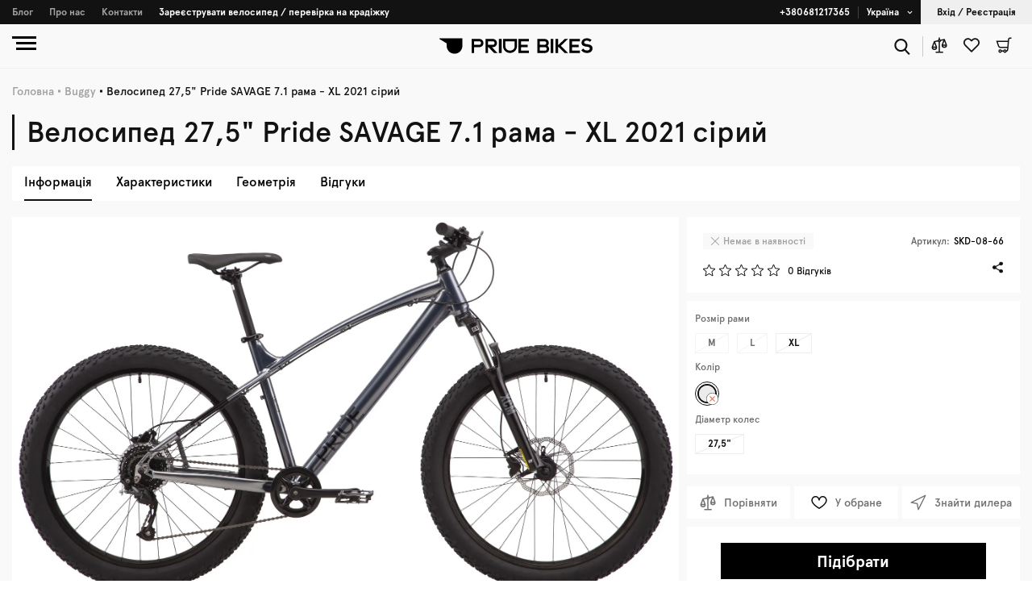

--- FILE ---
content_type: text/html; charset=utf-8
request_url: https://pridebikes.com/ua/product/velosiped-27-5-pride-savage-7-1-rama-xl-2021-seryy
body_size: 41201
content:
<!DOCTYPE html><html lang="ua"><head><meta name="viewport" content="width=device-width"/><meta charSet="utf-8"/><link rel="preload" href="/fonts/Apercu/Apercu Pro Light.otf" as="font"/><link rel="preload" href="/fonts/Apercu/Apercu Pro Regular.otf" as="font"/><link rel="preload" href="/fonts/Apercu/Apercu Pro Medium.otf" as="font"/><link rel="preload" href="/fonts/Apercu/Apercu Pro Bold.otf" as="font" crossorigin=""/><title>Велосипед 27,5&quot; Pride SAVAGE 7.1 рама - XL 2021 сірий купити з доставкою по Україні: Характеристики, Відео, Відгуки - Pride Bikes</title><meta property="og:url" content="https://pridebikes.com/product/velosiped-27-5-pride-savage-7-1-rama-xl-2021-seryy"/><meta property="og:type" content="website"/><meta property="og:title" content="Велосипед 27,5&quot; Pride SAVAGE 7.1 рама - XL 2021 сірий купити з доставкою по Україні: Характеристики, Відео, Відгуки - Pride Bikes"/><meta property="title" content="Велосипед 27,5&quot; Pride SAVAGE 7.1 рама - XL 2021 сірий купити з доставкою по Україні: Характеристики, Відео, Відгуки - Pride Bikes"/><meta name="description" content="Купити велосипед 27,5&quot; pride savage 7.1 рама - xl 2021 сірий ◾ PRIDE ◾ Доступні ціни та висока якість ✔️ Гарантія 3 роки! ✔️ Доставка велосипедів у всі міста України ☎ +380681217365."/><meta property="name" content="Купити велосипед 27,5&quot; pride savage 7.1 рама - xl 2021 сірий ◾ PRIDE ◾ Доступні ціни та висока якість ✔️ Гарантія 3 роки! ✔️ Доставка велосипедів у всі міста України ☎ +380681217365."/><link rel="alternate" href="https://pridebikes.com/product/velosiped-27-5-pride-savage-7-1-rama-xl-2021-seryy" hrefLang="en"/><link rel="alternate" href="https://pridebikes.com/ru/product/velosiped-27-5-pride-savage-7-1-rama-xl-2021-seryy" hrefLang="ru-ru"/><link rel="alternate" href="https://pridebikes.com/ua/product/velosiped-27-5-pride-savage-7-1-rama-xl-2021-seryy" hrefLang="uk-ua"/><meta name="next-head-count" content="16"/><link rel="preload" href="/_next/static/css/4b01d78e7af05c2e.css" as="style"/><link rel="stylesheet" href="/_next/static/css/4b01d78e7af05c2e.css" data-n-p=""/><noscript data-n-css=""></noscript><script defer="" nomodule="" src="/_next/static/chunks/polyfills-a40ef1678bae11e696dba45124eadd70.js"></script><script src="/_next/static/chunks/webpack-fca0422830a71590.js" defer=""></script><script src="/_next/static/chunks/framework-d9c9992982ceff03.js" defer=""></script><script src="/_next/static/chunks/main-e383fd3fbc730777.js" defer=""></script><script src="/_next/static/chunks/pages/_app-efb3bde6729b4a19.js" defer=""></script><script src="/_next/static/chunks/29107295-6897908d5a7c7dbe.js" defer=""></script><script src="/_next/static/chunks/6377-29b8e475e8c38ef3.js" defer=""></script><script src="/_next/static/chunks/9573-57558354c84bc6b7.js" defer=""></script><script src="/_next/static/chunks/714-8f4707056c787785.js" defer=""></script><script src="/_next/static/chunks/2337-35b5d84086ed97d0.js" defer=""></script><script src="/_next/static/chunks/3218-1ba545b3e68c4455.js" defer=""></script><script src="/_next/static/chunks/7428-a3dcaf1d64f66b6f.js" defer=""></script><script src="/_next/static/chunks/4812-3941651c71c1891c.js" defer=""></script><script src="/_next/static/chunks/5399-01c327b6310a4afa.js" defer=""></script><script src="/_next/static/chunks/pages/product/%5Bcode%5D-5688107a49e154a8.js" defer=""></script><script src="/_next/static/lRy9SJPXdXUlCat_yg8f1/_buildManifest.js" defer=""></script><script src="/_next/static/lRy9SJPXdXUlCat_yg8f1/_ssgManifest.js" defer=""></script><script src="/_next/static/lRy9SJPXdXUlCat_yg8f1/_middlewareManifest.js" defer=""></script><style data-styled="" data-styled-version="5.3.3">html{line-height:1.15;-webkit-text-size-adjust:100%;}/*!sc*/
body{margin:0;}/*!sc*/
main{display:block;}/*!sc*/
h1{font-size:2em;margin:0.67em 0;}/*!sc*/
hr{box-sizing:content-box;height:0;overflow:visible;}/*!sc*/
pre{font-family:monospace,monospace;font-size:1em;}/*!sc*/
a{background-color:transparent;}/*!sc*/
abbr[title]{border-bottom:none;-webkit-text-decoration:underline;text-decoration:underline;-webkit-text-decoration:underline dotted;text-decoration:underline dotted;}/*!sc*/
b,strong{font-weight:bolder;}/*!sc*/
code,kbd,samp{font-family:monospace,monospace;font-size:1em;}/*!sc*/
small{font-size:80%;}/*!sc*/
sub,sup{font-size:75%;line-height:0;position:relative;vertical-align:baseline;}/*!sc*/
sub{bottom:-0.25em;}/*!sc*/
sup{top:-0.5em;}/*!sc*/
img{border-style:none;}/*!sc*/
button,input,optgroup,select,textarea{font-family:inherit;font-size:100%;line-height:1.15;margin:0;}/*!sc*/
button,input{overflow:visible;}/*!sc*/
button,select{text-transform:none;}/*!sc*/
button,[type='button'],[type='reset'],[type='submit']{-webkit-appearance:button;}/*!sc*/
button::-moz-focus-inner,[type='button']::-moz-focus-inner,[type='reset']::-moz-focus-inner,[type='submit']::-moz-focus-inner{border-style:none;padding:0;}/*!sc*/
button:-moz-focusring,[type='button']:-moz-focusring,[type='reset']:-moz-focusring,[type='submit']:-moz-focusring{outline:1px dotted ButtonText;}/*!sc*/
fieldset{padding:0.35em 0.75em 0.625em;}/*!sc*/
legend{box-sizing:border-box;color:inherit;display:table;max-width:100%;padding:0;white-space:normal;}/*!sc*/
progress{vertical-align:baseline;}/*!sc*/
textarea{overflow:auto;}/*!sc*/
[type='checkbox'],[type='radio']{box-sizing:border-box;padding:0;}/*!sc*/
[type='number']::-webkit-inner-spin-button,[type='number']::-webkit-outer-spin-button{height:auto;}/*!sc*/
[type='search']{-webkit-appearance:textfield;outline-offset:-2px;}/*!sc*/
[type='search']::-webkit-search-decoration{-webkit-appearance:none;}/*!sc*/
::-webkit-file-upload-button{-webkit-appearance:button;font:inherit;}/*!sc*/
details{display:block;}/*!sc*/
summary{display:list-item;}/*!sc*/
template{display:none;}/*!sc*/
[hidden]{display:none;}/*!sc*/
*{box-sizing:border-box;}/*!sc*/
data-styled.g1[id="sc-global-jBrHIQ1"]{content:"sc-global-jBrHIQ1,"}/*!sc*/
@font-face{font-family:"Apercu Pro";src:url("/fonts/Apercu/Apercu Pro Light.otf");font-style:normal;font-weight:200;font-display:swap;}/*!sc*/
@font-face{font-family:"Apercu Pro";src:url("/fonts/Apercu/Apercu Pro Regular.otf");font-style:normal;font-weight:400;font-display:swap;}/*!sc*/
@font-face{font-family:"Apercu Pro";src:url("/fonts/Apercu/Apercu Pro Medium.otf");font-style:normal;font-weight:600;font-display:swap;}/*!sc*/
@font-face{font-family:"Apercu Pro";src:url("/fonts/Apercu/Apercu Pro Bold.otf");font-style:normal;font-weight:700;font-display:swap;}/*!sc*/
data-styled.g2[id="sc-global-eCcLtS1"]{content:"sc-global-eCcLtS1,"}/*!sc*/
.gJVymY{grid-row:1;display:-webkit-box;display:-webkit-flex;display:-ms-flexbox;display:flex;-webkit-align-items:center;-webkit-box-align:center;-ms-flex-align:center;align-items:center;height:100%;padding:0 10px;font-family:Apercu Pro,sans-serif;font-weight:700;font-size:12px;line-height:15px;color:#FFFFFF;-webkit-text-decoration:none;text-decoration:none;white-space:nowrap;opacity:0.6;cursor:pointer;-webkit-transition:all 150ms ease-in-out;transition:all 150ms ease-in-out;}/*!sc*/
.gJVymY:hover{color:#098057;}/*!sc*/
data-styled.g5[id="Navigationstyled__Item-sc-17vib3z-0"]{content:"gJVymY,"}/*!sc*/
.enfsFe{display:none;color:#FFFFFF;opacity:1;}/*!sc*/
@media (min-width:960px){.enfsFe{display:-webkit-box;display:-webkit-flex;display:-ms-flexbox;display:flex;}}/*!sc*/
data-styled.g6[id="Navigationstyled__DesktopItem-sc-17vib3z-1"]{content:"enfsFe,"}/*!sc*/
.cvFdNd{display:grid;grid-auto-rows:1fr;height:100%;padding-left:5px;}/*!sc*/
data-styled.g7[id="Navigationstyled__Wrapper-sc-17vib3z-2"]{content:"cvFdNd,"}/*!sc*/
.gYVlhb{padding-right:10px;font-family:Apercu Pro,sans-serif;font-weight:700;font-size:12px;line-height:15px;color:#FFFFFF;white-space:nowrap;}/*!sc*/
data-styled.g13[id="indexstyled__Text-sc-tm0hsj-0"]{content:"gYVlhb,"}/*!sc*/
.nOyYE{width:7px;height:5px;fill:#FFFFFF;}/*!sc*/
data-styled.g14[id="indexstyled__Arrow-sc-tm0hsj-1"]{content:"nOyYE,"}/*!sc*/
.fCfUWQ{display:-webkit-box;display:-webkit-flex;display:-ms-flexbox;display:flex;-webkit-box-pack:center;-webkit-justify-content:center;-ms-flex-pack:center;justify-content:center;-webkit-align-items:center;-webkit-box-align:center;-ms-flex-align:center;align-items:center;height:100%;padding:0 10px;-webkit-text-decoration:none;text-decoration:none;cursor:pointer;}/*!sc*/
.fCfUWQ .indexstyled__Arrow-sc-tm0hsj-1,.fCfUWQ .indexstyled__Text-sc-tm0hsj-0{-webkit-transition:all 150ms ease-in-out;transition:all 150ms ease-in-out;}/*!sc*/
.fCfUWQ:hover .indexstyled__Arrow-sc-tm0hsj-1{fill:#54C5EC;}/*!sc*/
.fCfUWQ:hover .indexstyled__Text-sc-tm0hsj-0{color:#54C5EC;}/*!sc*/
data-styled.g15[id="indexstyled__Button-sc-tm0hsj-2"]{content:"fCfUWQ,"}/*!sc*/
.bYZQUX{position:relative;}/*!sc*/
data-styled.g16[id="indexstyled__Wrapper-sc-tm0hsj-3"]{content:"bYZQUX,"}/*!sc*/
.iLtozy{display:-webkit-box;display:-webkit-flex;display:-ms-flexbox;display:flex;-webkit-box-pack:center;-webkit-justify-content:center;-ms-flex-pack:center;justify-content:center;-webkit-align-items:center;-webkit-box-align:center;-ms-flex-align:center;align-items:center;height:100%;padding:0 10px;font-family:Apercu Pro,sans-serif;font-weight:700;font-size:12px;line-height:15px;color:#FFFFFF;-webkit-text-decoration:none;text-decoration:none;white-space:nowrap;-webkit-transition:all 150ms ease-in-out;transition:all 150ms ease-in-out;}/*!sc*/
.iLtozy:hover{color:#098057;}/*!sc*/
data-styled.g17[id="Phonestyled__PhoneLink-sc-ge6tk1-0"]{content:"iLtozy,"}/*!sc*/
.dAsRer{height:100%;padding:0 20px;display:none;-webkit-align-items:center;-webkit-box-align:center;-ms-flex-align:center;align-items:center;cursor:pointer;border:none;border-radius:0;font-family:Apercu Pro,sans-serif;font-weight:700;font-size:12px;line-height:15px;color:#121212;white-space:nowrap;-webkit-transition:all 150ms ease-in-out;transition:all 150ms ease-in-out;}/*!sc*/
.dAsRer:hover{background:#121212;color:#098057;}/*!sc*/
@media (min-width:960px){.dAsRer{display:-webkit-box;display:-webkit-flex;display:-ms-flexbox;display:flex;}}/*!sc*/
data-styled.g18[id="Registerstyled__Button-sc-iwyzjx-0"]{content:"dAsRer,"}/*!sc*/
.dErzja{padding:0 25px;display:-webkit-box;display:-webkit-flex;display:-ms-flexbox;display:flex;-webkit-align-items:center;-webkit-box-align:center;-ms-flex-align:center;align-items:center;border-radius:0;border:0;}/*!sc*/
@media (min-width:960px){.dErzja{display:none;}}/*!sc*/
data-styled.g19[id="Registerstyled__UserLogoWrapper-sc-iwyzjx-1"]{content:"dErzja,"}/*!sc*/
.finluh{width:15px;height:15px;fill:#121212;}/*!sc*/
data-styled.g20[id="Registerstyled__UserLogo-sc-iwyzjx-2"]{content:"finluh,"}/*!sc*/
.yUbbA{width:1px;margin:7.5px 0;background:#FFFFFF;opacity:0.2;display:none;}/*!sc*/
@media (min-width:960px){.yUbbA{display:-webkit-box;display:-webkit-flex;display:-ms-flexbox;display:flex;}}/*!sc*/
data-styled.g24[id="indexstyled__OnlyDesktopSeparator-sc-1o1r57u-0"]{content:"yUbbA,"}/*!sc*/
.bLkcWt{display:none;}/*!sc*/
@media (min-width:960px){.bLkcWt{display:-webkit-box;display:-webkit-flex;display:-ms-flexbox;display:flex;}}/*!sc*/
data-styled.g25[id="indexstyled__OnlyDesktopPhone-sc-1o1r57u-1"]{content:"bLkcWt,"}/*!sc*/
.gBbjBy{display:-webkit-box;display:-webkit-flex;display:-ms-flexbox;display:flex;-webkit-box-pack:end;-webkit-justify-content:flex-end;-ms-flex-pack:end;justify-content:flex-end;height:100%;color:aliceblue;}/*!sc*/
data-styled.g27[id="indexstyled__Buttons-sc-1o1r57u-3"]{content:"gBbjBy,"}/*!sc*/
.beLPHC{width:100%;height:30px;background:#121212;display:-webkit-box;display:-webkit-flex;display:-ms-flexbox;display:flex;-webkit-box-pack:justify;-webkit-justify-content:space-between;-ms-flex-pack:justify;justify-content:space-between;}/*!sc*/
data-styled.g28[id="indexstyled__Wrapper-sc-1o1r57u-4"]{content:"beLPHC,"}/*!sc*/
.gespsi{z-index:12;position:absolute;right:0;top:100%;padding:24px 30px;max-width:1000px;max-height:1000px;border:1px black solid;background:#FFFFFF;overflow:hidden;-webkit-transition:all 150ms ease-in-out;transition:all 150ms ease-in-out;}/*!sc*/
data-styled.g29[id="WithPopupstyled__Popup-sc-1ihbt2t-0"]{content:"gespsi,"}/*!sc*/
.fqZldt{position:relative;display:-webkit-box;display:-webkit-flex;display:-ms-flexbox;display:flex;-webkit-box-pack:center;-webkit-justify-content:center;-ms-flex-pack:center;justify-content:center;-webkit-align-items:center;-webkit-box-align:center;-ms-flex-align:center;align-items:center;height:100%;width:40px;}/*!sc*/
.fqZldt:not(:hover) .WithPopupstyled__Popup-sc-1ihbt2t-0{max-width:0;max-height:0;padding:0;border-width:0;opacity:1;}/*!sc*/
data-styled.g30[id="WithPopupstyled__Item-sc-1ihbt2t-1"]{content:"fqZldt,"}/*!sc*/
.fykdCm{display:-webkit-inline-box;display:-webkit-inline-flex;display:-ms-inline-flexbox;display:inline-flex;-webkit-align-items:center;-webkit-box-align:center;-ms-flex-align:center;align-items:center;-webkit-box-pack:center;-webkit-justify-content:center;-ms-flex-pack:center;justify-content:center;padding:0 14px;background:#121212;border:none;cursor:pointer;font-family:Apercu Pro,sans-serif;font-weight:400;font-size:18px;line-height:22px;color:#F9F9F9;}/*!sc*/
.fykdCm:disabled{cursor:not-allowed;}/*!sc*/
data-styled.g31[id="Button__BlackButton-sc-117ubyk-0"]{content:"fykdCm,"}/*!sc*/
.dCRFhM{display:grid;grid-template-columns:max-content;grid-row-gap:20px;}/*!sc*/
data-styled.g33[id="Popupstyled__Wrapper-sc-w1b2qb-0"]{content:"dCRFhM,"}/*!sc*/
.fWCPRW{font-family:Apercu Pro,sans-serif;font-weight:400;font-size:24px;line-height:30px;color:#000000;}/*!sc*/
data-styled.g34[id="Popupstyled__Title-sc-w1b2qb-1"]{content:"fWCPRW,"}/*!sc*/
.cwkpZH{font-family:Apercu Pro,sans-serif;font-weight:400;font-size:18px;line-height:22px;color:#121212;}/*!sc*/
data-styled.g35[id="Popupstyled__Text-sc-w1b2qb-2"]{content:"cwkpZH,"}/*!sc*/
.crXnXj{-webkit-text-decoration:none;text-decoration:none;}/*!sc*/
data-styled.g39[id="Popupstyled__CatalogLink-sc-w1b2qb-6"]{content:"crXnXj,"}/*!sc*/
.iVLpPH{padding:10px 15px;font-family:Apercu Pro,sans-serif;font-weight:600;font-size:14px;line-height:17px;color:#F9F9F9;}/*!sc*/
data-styled.g40[id="Popupstyled__ButtonBlack-sc-w1b2qb-7"]{content:"iVLpPH,"}/*!sc*/
.dFZCmp{position:relative;}/*!sc*/
data-styled.g42[id="indexstyled__Inner-sc-4hjkoo-0"]{content:"dFZCmp,"}/*!sc*/
.iUUkLN{height:20px;width:20px;fill:#121212;cursor:pointer;}/*!sc*/
.iUUkLN:hover{fill:#098057;}/*!sc*/
data-styled.g43[id="indexstyled__ComparisonScales-sc-4hjkoo-1"]{content:"iUUkLN,"}/*!sc*/
.bEoguG{display:grid;grid-template-columns:max-content;grid-row-gap:20px;}/*!sc*/
data-styled.g45[id="Popupstyled__Wrapper-sc-95b119-0"]{content:"bEoguG,"}/*!sc*/
.dzqUVc{font-family:Apercu Pro,sans-serif;font-weight:400;font-size:24px;line-height:30px;color:#000000;}/*!sc*/
data-styled.g46[id="Popupstyled__Title-sc-95b119-1"]{content:"dzqUVc,"}/*!sc*/
.dsibZL{padding:10px 15px;font-family:Apercu Pro,sans-serif;font-weight:600;font-size:14px;line-height:17px;color:#F9F9F9;}/*!sc*/
data-styled.g51[id="Popupstyled__Button-sc-95b119-6"]{content:"dsibZL,"}/*!sc*/
.kyjaRD{height:20px;width:20px;fill:#121212;cursor:pointer;}/*!sc*/
.kyjaRD:hover{fill:#098057;}/*!sc*/
data-styled.g53[id="indexstyled__LikedLogo-sc-1zgvfd-0"]{content:"kyjaRD,"}/*!sc*/
.kgorvh{position:relative;}/*!sc*/
data-styled.g54[id="indexstyled__Inner-sc-1zgvfd-1"]{content:"kgorvh,"}/*!sc*/
.klYjbR{display:grid;grid-template-columns:max-content;grid-row-gap:20px;}/*!sc*/
data-styled.g56[id="Popupstyled__Wrapper-sc-yl9o92-0"]{content:"klYjbR,"}/*!sc*/
.kzuFOH{font-family:Apercu Pro,sans-serif;font-weight:400;font-size:24px;line-height:30px;color:#000000;}/*!sc*/
data-styled.g57[id="Popupstyled__Title-sc-yl9o92-1"]{content:"kzuFOH,"}/*!sc*/
.eoGYcq{font-family:Apercu Pro,sans-serif;font-weight:400;font-size:18px;line-height:22px;color:#121212;}/*!sc*/
data-styled.g60[id="Popupstyled__Count-sc-yl9o92-4"]{content:"eoGYcq,"}/*!sc*/
.kIQoIy{-webkit-text-decoration:none;text-decoration:none;}/*!sc*/
data-styled.g62[id="Popupstyled__CatalogLink-sc-yl9o92-6"]{content:"kIQoIy,"}/*!sc*/
.kSlPUo{padding:10px 15px;-webkit-text-decoration:none;text-decoration:none;font-family:Apercu Pro,sans-serif;font-weight:600;font-size:14px;line-height:17px;color:#F9F9F9;}/*!sc*/
data-styled.g63[id="Popupstyled__Button-sc-yl9o92-7"]{content:"kSlPUo,"}/*!sc*/
.kWxAsz{height:20px;width:20px;fill:#121212;cursor:pointer;}/*!sc*/
.kWxAsz:hover{fill:#098057;}/*!sc*/
data-styled.g65[id="indexstyled__BasketLogo-sc-1kvwxt2-0"]{content:"kWxAsz,"}/*!sc*/
.eGsMfc{position:relative;}/*!sc*/
data-styled.g66[id="indexstyled__Inner-sc-1kvwxt2-1"]{content:"eGsMfc,"}/*!sc*/
.dWVQNc{display:none;}/*!sc*/
@media (min-width:960px){.dWVQNc{display:grid;-webkit-align-items:center;-webkit-box-align:center;-ms-flex-align:center;align-items:center;-webkit-box-pack:center;-webkit-justify-content:center;-ms-flex-pack:center;justify-content:center;}}/*!sc*/
data-styled.g68[id="indexstyled__Wrapper-sc-svydbf-0"]{content:"dWVQNc,"}/*!sc*/
.hHGCyO{grid-row:1;width:1px;height:25px;margin:15px 0;background:#121212;opacity:0.2;}/*!sc*/
data-styled.g69[id="indexstyled__Separator-sc-svydbf-1"]{content:"hHGCyO,"}/*!sc*/
.dHPWBp{grid-row:1;}/*!sc*/
data-styled.g70[id="indexstyled__StyledComparison-sc-svydbf-2"]{content:"dHPWBp,"}/*!sc*/
.gAPeem{grid-row:1;}/*!sc*/
data-styled.g71[id="indexstyled__StyledLiked-sc-svydbf-3"]{content:"gAPeem,"}/*!sc*/
.beIpEw{grid-row:1;}/*!sc*/
data-styled.g72[id="indexstyled__StyledBasket-sc-svydbf-4"]{content:"beIpEw,"}/*!sc*/
.hRrrLn{display:-webkit-box;display:-webkit-flex;display:-ms-flexbox;display:flex;-webkit-align-items:center;-webkit-box-align:center;-ms-flex-align:center;align-items:center;-webkit-box-pack:center;-webkit-justify-content:center;-ms-flex-pack:center;justify-content:center;height:100%;}/*!sc*/
data-styled.g73[id="IconGroupstyled__Wrapper-sc-1e4smlp-0"]{content:"hRrrLn,"}/*!sc*/
.gmfgBl{grid-row:1;display:-webkit-box;display:-webkit-flex;display:-ms-flexbox;display:flex;-webkit-box-pack:center;-webkit-justify-content:center;-ms-flex-pack:center;justify-content:center;-webkit-align-items:center;-webkit-box-align:center;-ms-flex-align:center;align-items:center;margin-right:15px;height:100%;cursor:pointer;}/*!sc*/
data-styled.g74[id="IconGroupstyled__Item-sc-1e4smlp-1"]{content:"gmfgBl,"}/*!sc*/
.gorByv{height:20px;width:20px;fill:#121212;}/*!sc*/
.gorByv:hover{fill:#098057;}/*!sc*/
data-styled.g75[id="IconGroupstyled__SearchMagnifier-sc-1e4smlp-2"]{content:"gorByv,"}/*!sc*/
.euXvgB{max-height:55px;}/*!sc*/
data-styled.g83[id="indexstyled__Wrapper-sc-ov48m7-0"]{content:"euXvgB,"}/*!sc*/
.MPKpd{width:55px;height:55px;padding:15px 10px 19px 15px;fill:#000000;cursor:pointer;}/*!sc*/
data-styled.g84[id="indexstyled__HeaderMenu-sc-ov48m7-1"]{content:"MPKpd,"}/*!sc*/
.hmrlHl{position:relative;}/*!sc*/
.hmrlHl > .fixed{position:fixed;top:0;left:0;width:100%;z-index:10;}/*!sc*/
data-styled.g87[id="indexstyled__Wrapper-sc-us1ma9-0"]{content:"hmrlHl,"}/*!sc*/
.nQsCn{display:-webkit-box;display:-webkit-flex;display:-ms-flexbox;display:flex;-webkit-align-items:center;-webkit-box-align:center;-ms-flex-align:center;align-items:center;-webkit-box-pack:center;-webkit-justify-content:center;-ms-flex-pack:center;justify-content:center;height:50px;background:#F9F9F9;border-bottom:1px solid #EEEEEE;}/*!sc*/
@media (min-width:960px){.nQsCn{height:55px;}}/*!sc*/
data-styled.g88[id="indexstyled__Sticky-sc-us1ma9-1"]{content:"nQsCn,"}/*!sc*/
.ktElsl{position:absolute;top:0;left:0;}/*!sc*/
data-styled.g89[id="indexstyled__HeaderMenu-sc-us1ma9-2"]{content:"ktElsl,"}/*!sc*/
.Ulrsl{grid-row:1;justify-self:center;display:-webkit-box;display:-webkit-flex;display:-ms-flexbox;display:flex;-webkit-align-items:center;-webkit-box-align:center;-ms-flex-align:center;align-items:center;height:100%;cursor:pointer;}/*!sc*/
data-styled.g90[id="indexstyled__PrideLogoWrapper-sc-us1ma9-3"]{content:"Ulrsl,"}/*!sc*/
.hFRnZZ{width:110px;height:11px;fill:#000000;}/*!sc*/
@media (min-width:960px){.hFRnZZ{width:190px;height:20px;}}/*!sc*/
data-styled.g91[id="indexstyled__PrideLogo-sc-us1ma9-4"]{content:"hFRnZZ,"}/*!sc*/
.gbfuSy{position:absolute;top:0;right:15px;}/*!sc*/
data-styled.g92[id="indexstyled__StyledIconGroup-sc-us1ma9-5"]{content:"gbfuSy,"}/*!sc*/
@media (min-width:960px){.jSRqKK{display:-webkit-box;display:-webkit-flex;display:-ms-flexbox;display:flex;-webkit-box-pack:justify;-webkit-justify-content:space-between;-ms-flex-pack:justify;justify-content:space-between;-webkit-align-items:baseline;-webkit-box-align:baseline;-ms-flex-align:baseline;align-items:baseline;}}/*!sc*/
@media (min-width:1920px){.jSRqKK{padding-right:5%;}}/*!sc*/
data-styled.g119[id="Copyrightsstyled__Wrapper-sc-1d5csau-0"]{content:"jSRqKK,"}/*!sc*/
.bSNSgE{margin-top:20px;font-family:Apercu Pro,sans-serif;font-weight:600;font-size:12px;line-height:15px;color:#7b7b7b;}/*!sc*/
data-styled.g120[id="Copyrightsstyled__Pride-sc-1d5csau-1"]{content:"bSNSgE,"}/*!sc*/
.ldtJTE{display:-webkit-box;display:-webkit-flex;display:-ms-flexbox;display:flex;-webkit-align-items:center;-webkit-box-align:center;-ms-flex-align:center;align-items:center;}/*!sc*/
data-styled.g122[id="indexstyled__SocialWrapper-sc-1bhd1uq-0"]{content:"ldtJTE,"}/*!sc*/
.haxYKX{grid-row:1;fill:#FFFFFF;height:20px;width:20px;cursor:pointer;margin-right:10px;}/*!sc*/
data-styled.g123[id="indexstyled__Facebook-sc-1bhd1uq-1"]{content:"haxYKX,"}/*!sc*/
.fEkPac{grid-row:1;fill:#FFFFFF;height:20px;width:20px;cursor:pointer;margin-right:10px;}/*!sc*/
data-styled.g124[id="indexstyled__Instagram-sc-1bhd1uq-2"]{content:"fEkPac,"}/*!sc*/
.bsZqyU{grid-row:1;fill:#FFFFFF;height:20px;width:20px;cursor:pointer;margin-right:10px;}/*!sc*/
data-styled.g125[id="indexstyled__Youtube-sc-1bhd1uq-3"]{content:"bsZqyU,"}/*!sc*/
.jaXdwa{font-family:Apercu Pro,sans-serif;font-weight:700;font-size:14px;line-height:15px;color:#FFFFFF;}/*!sc*/
data-styled.g126[id="indexstyled__Wrapper-sc-1fyozz1-0"]{content:"jaXdwa,"}/*!sc*/
@media (min-width:320px){.cPTZqX{font-family:Apercu Pro,sans-serif;font-weight:600;font-size:24px;line-height:26px;color:#FFFFFF;}}/*!sc*/
@media (min-width:640px){.cPTZqX{font-family:Apercu Pro,sans-serif;font-weight:600;font-size:16px;line-height:17px;color:#FFFFFF;}}/*!sc*/
data-styled.g127[id="indexstyled__Title-sc-1fyozz1-1"]{content:"cPTZqX,"}/*!sc*/
.gPxTwo{display:-webkit-box;display:-webkit-flex;display:-ms-flexbox;display:flex;-webkit-flex-direction:column;-ms-flex-direction:column;flex-direction:column;margin-top:30px;}/*!sc*/
data-styled.g128[id="indexstyled__List-sc-1fyozz1-2"]{content:"gPxTwo,"}/*!sc*/
.ivtRgE{display:-webkit-box;display:-webkit-flex;display:-ms-flexbox;display:flex;-webkit-flex-direction:column;-ms-flex-direction:column;flex-direction:column;margin-bottom:10px;}/*!sc*/
data-styled.g129[id="indexstyled__Item-sc-1fyozz1-3"]{content:"ivtRgE,"}/*!sc*/
.fEYuHR{margin:0 0 5px 0;font-family:Apercu Pro,sans-serif;font-weight:600;font-size:12px;line-height:15px;color:#7b7b7b;}/*!sc*/
@media (min-width:640px){.fEYuHR{font-family:Apercu Pro,sans-serif;font-weight:600;font-size:10px;line-height:12px;color:#7b7b7b;}}/*!sc*/
data-styled.g130[id="indexstyled__ItemTitle-sc-1fyozz1-4"]{content:"fEYuHR,"}/*!sc*/
.gTqJts{margin:0;font-family:Apercu Pro,sans-serif;font-weight:700;font-size:16px;line-height:18px;color:#FFFFFF;}/*!sc*/
@media (min-width:640px){.gTqJts{font-family:Apercu Pro,sans-serif;font-weight:700;font-size:12px;line-height:14px;color:#FFFFFF;}}/*!sc*/
data-styled.g131[id="indexstyled__ItemData-sc-1fyozz1-5"]{content:"gTqJts,"}/*!sc*/
.gpSIbP{-webkit-text-decoration:none;text-decoration:none;font-family:Apercu Pro,sans-serif;font-weight:600;font-size:18px;line-height:22px;color:#FFFFFF;}/*!sc*/
@media (min-width:640px){.gpSIbP{font-family:Apercu Pro,sans-serif;font-weight:600;font-size:12px;line-height:15px;color:#FFFFFF;}}/*!sc*/
data-styled.g132[id="indexstyled__ItemLink-sc-1fyozz1-6"]{content:"gpSIbP,"}/*!sc*/
.cHNPRR{color:#098057;}/*!sc*/
data-styled.g133[id="indexstyled__Email-sc-1fyozz1-7"]{content:"cHNPRR,"}/*!sc*/
.gtUSBs{display:-webkit-box;display:-webkit-flex;display:-ms-flexbox;display:flex;-webkit-align-items:center;-webkit-box-align:center;-ms-flex-align:center;align-items:center;-webkit-box-pack:justify;-webkit-justify-content:space-between;-ms-flex-pack:justify;justify-content:space-between;cursor:pointer;}/*!sc*/
@media (min-width:640px){.gtUSBs{margin-bottom:30px;cursor:auto;}}/*!sc*/
data-styled.g135[id="ClientsListstyled__Inner-sc-9m15eq-1"]{content:"gtUSBs,"}/*!sc*/
.efKwQX{display:grid;overflow:hidden;margin-top:15px;max-height:0;}/*!sc*/
.efKwQX grid:{template-columns:1fr;row-gap:12px;}/*!sc*/
@media (min-width:640px){.efKwQX{max-height:300px;}}/*!sc*/
data-styled.g136[id="ClientsListstyled__List-sc-9m15eq-2"]{content:"efKwQX,"}/*!sc*/
.hyrYyG{font-family:Apercu Pro,sans-serif;font-weight:600;font-size:24px;line-height:26px;color:#FFFFFF;}/*!sc*/
@media (min-width:640px){.hyrYyG{font-family:Apercu Pro,sans-serif;font-weight:600;font-size:16px;line-height:17px;color:#FFFFFF;}}/*!sc*/
data-styled.g137[id="ClientsListstyled__Title-sc-9m15eq-3"]{content:"hyrYyG,"}/*!sc*/
.jEpICB{width:114px;height:0;border-bottom:1px solid #FFFFFF;margin-bottom:10px;}/*!sc*/
@media (min-width:640px){.jEpICB{display:none;}}/*!sc*/
data-styled.g138[id="ClientsListstyled__Border-sc-9m15eq-4"]{content:"jEpICB,"}/*!sc*/
.kXXVX{width:7px;height:5px;fill:#FFFFFF;}/*!sc*/
@media (min-width:640px){.kXXVX{display:none;}}/*!sc*/
data-styled.g139[id="ClientsListstyled__Arrow-sc-9m15eq-5"]{content:"kXXVX,"}/*!sc*/
.kegUnI{margin:0 0 10px 0;cursor:pointer;-webkit-transition:125ms;transition:125ms;font-family:Apercu Pro,sans-serif;font-weight:700;font-size:14px;line-height:16px;color:#FFFFFF;}/*!sc*/
.kegUnI:hover{padding-left:3px;text-shadow:0 0 5px #FFFFFF,0 0 10px #FFFFFF,0 0 15px #FFFFFF;}/*!sc*/
@media (min-width:640px){.kegUnI{font-family:Apercu Pro,sans-serif;font-weight:700;font-size:12px;line-height:14px;color:#FFFFFF;}}/*!sc*/
data-styled.g140[id="ClientsListstyled__ListLink-sc-9m15eq-6"]{content:"kegUnI,"}/*!sc*/
.fdAShz{display:-webkit-box;display:-webkit-flex;display:-ms-flexbox;display:flex;-webkit-align-items:center;-webkit-box-align:center;-ms-flex-align:center;align-items:center;-webkit-box-pack:justify;-webkit-justify-content:space-between;-ms-flex-pack:justify;justify-content:space-between;cursor:pointer;}/*!sc*/
@media (min-width:640px){.fdAShz{margin-bottom:30px;cursor:auto;}}/*!sc*/
data-styled.g142[id="CompanyListstyled__Inner-sc-11ooset-1"]{content:"fdAShz,"}/*!sc*/
.evnmaY{display:grid;overflow:hidden;margin-top:15px;max-height:0;}/*!sc*/
.evnmaY grid:{template-columns:1fr;row-gap:12px;}/*!sc*/
@media (min-width:640px){.evnmaY{max-height:300px;}}/*!sc*/
data-styled.g143[id="CompanyListstyled__List-sc-11ooset-2"]{content:"evnmaY,"}/*!sc*/
.jLZHPh{font-family:Apercu Pro,sans-serif;font-weight:600;font-size:24px;line-height:26px;color:#FFFFFF;}/*!sc*/
@media (min-width:640px){.jLZHPh{font-family:Apercu Pro,sans-serif;font-weight:600;font-size:16px;line-height:17px;color:#FFFFFF;}}/*!sc*/
data-styled.g144[id="CompanyListstyled__Title-sc-11ooset-3"]{content:"jLZHPh,"}/*!sc*/
.kviifC{width:114px;height:0;border-bottom:1px solid #FFFFFF;margin-bottom:10px;}/*!sc*/
@media (min-width:640px){.kviifC{display:none;}}/*!sc*/
data-styled.g145[id="CompanyListstyled__Border-sc-11ooset-4"]{content:"kviifC,"}/*!sc*/
.fqKsuw{width:7px;height:5px;fill:#FFFFFF;}/*!sc*/
@media (min-width:640px){.fqKsuw{display:none;}}/*!sc*/
data-styled.g146[id="CompanyListstyled__Arrow-sc-11ooset-5"]{content:"fqKsuw,"}/*!sc*/
.iRKNAv{margin:0 0 10px 0;cursor:pointer;-webkit-transition:125ms;transition:125ms;font-family:Apercu Pro,sans-serif;font-weight:700;font-size:14px;line-height:16px;color:#FFFFFF;}/*!sc*/
.iRKNAv:hover{padding-left:3px;text-shadow:0 0 5px #FFFFFF,0 0 10px #FFFFFF,0 0 15px #FFFFFF;}/*!sc*/
@media (min-width:640px){.iRKNAv{font-family:Apercu Pro,sans-serif;font-weight:700;font-size:12px;line-height:14px;color:#FFFFFF;}}/*!sc*/
data-styled.g147[id="CompanyListstyled__ListLink-sc-11ooset-6"]{content:"iRKNAv,"}/*!sc*/
.fUTSJx{display:-webkit-box;display:-webkit-flex;display:-ms-flexbox;display:flex;-webkit-align-items:center;-webkit-box-align:center;-ms-flex-align:center;align-items:center;-webkit-box-pack:justify;-webkit-justify-content:space-between;-ms-flex-pack:justify;justify-content:space-between;cursor:pointer;}/*!sc*/
@media (min-width:640px){.fUTSJx{margin-bottom:30px;cursor:auto;}}/*!sc*/
data-styled.g149[id="BicyclesListstyled__Inner-sc-1w2aioh-1"]{content:"fUTSJx,"}/*!sc*/
.hTFcdi{display:grid;grid-template-columns:1fr;overflow:hidden;margin-top:15px;max-height:0;}/*!sc*/
@media (min-width:640px){.hTFcdi{max-height:300px;}}/*!sc*/
data-styled.g150[id="BicyclesListstyled__List-sc-1w2aioh-2"]{content:"hTFcdi,"}/*!sc*/
.jXkuvz{font-family:Apercu Pro,sans-serif;font-weight:600;font-size:24px;line-height:26px;color:#FFFFFF;}/*!sc*/
@media (min-width:640px){.jXkuvz{font-family:Apercu Pro,sans-serif;font-weight:600;font-size:16px;line-height:17px;color:#FFFFFF;}}/*!sc*/
data-styled.g151[id="BicyclesListstyled__Title-sc-1w2aioh-3"]{content:"jXkuvz,"}/*!sc*/
.hpVIFp{width:114px;height:1px;background:#EEEEEE;margin-bottom:10px;}/*!sc*/
@media (min-width:640px){.hpVIFp{display:none;}}/*!sc*/
data-styled.g152[id="BicyclesListstyled__Border-sc-1w2aioh-4"]{content:"hpVIFp,"}/*!sc*/
.iGjiYO{width:7px;height:5px;fill:#FFFFFF;}/*!sc*/
@media (min-width:640px){.iGjiYO{display:none;}}/*!sc*/
data-styled.g153[id="BicyclesListstyled__Arrow-sc-1w2aioh-5"]{content:"iGjiYO,"}/*!sc*/
.ccitA-d{margin:0 0 10px 0;cursor:pointer;-webkit-transition:125ms;transition:125ms;font-family:Apercu Pro,sans-serif;font-weight:700;font-size:14px;line-height:16px;color:#FFFFFF;}/*!sc*/
.ccitA-d:hover{padding-left:3px;text-shadow:0 0 5px #FFFFFF,0 0 10px #FFFFFF,0 0 15px #FFFFFF;}/*!sc*/
@media (min-width:640px){.ccitA-d{font-family:Apercu Pro,sans-serif;font-weight:700;font-size:12px;line-height:14px;color:#FFFFFF;}}/*!sc*/
data-styled.g154[id="BicyclesListstyled__ListLink-sc-1w2aioh-6"]{content:"ccitA-d,"}/*!sc*/
@media (min-width:640px){.iZNebA{display:grid;grid-column-gap:30px;grid-row-gap:20px;grid-template-areas:' logo bicycles company' ' logo clients contacts';}}/*!sc*/
@media (min-width:960px){.iZNebA{grid-template-areas:' logo bicycles company clients contacts';}}/*!sc*/
data-styled.g156[id="indexstyled__Inner-sc-1ek657r-1"]{content:"iZNebA,"}/*!sc*/
.jgqSSa{grid-area:logo;width:150px;height:15px;margin-bottom:30px;fill:#FFFFFF;}/*!sc*/
data-styled.g157[id="indexstyled__PrideLogo-sc-1ek657r-2"]{content:"jgqSSa,"}/*!sc*/
.gRoDRY{grid-area:bicycles;}/*!sc*/
data-styled.g158[id="indexstyled__BicyclesListItem-sc-1ek657r-3"]{content:"gRoDRY,"}/*!sc*/
.iqcXOP{grid-area:company;}/*!sc*/
data-styled.g159[id="indexstyled__CompanyListItem-sc-1ek657r-4"]{content:"iqcXOP,"}/*!sc*/
.lvpRm{grid-area:clients;}/*!sc*/
data-styled.g160[id="indexstyled__ClientsListItem-sc-1ek657r-5"]{content:"lvpRm,"}/*!sc*/
.dPegLv{grid-area:contacts;}/*!sc*/
data-styled.g161[id="indexstyled__ContactsItem-sc-1ek657r-6"]{content:"dPegLv,"}/*!sc*/
.jJDWRQ{display:-webkit-box;display:-webkit-flex;display:-ms-flexbox;display:flex;-webkit-align-items:center;-webkit-box-align:center;-ms-flex-align:center;align-items:center;margin:35px 0 20px;}/*!sc*/
@media (min-width:640px){.jJDWRQ{-webkit-align-items:flex-end;-webkit-box-align:flex-end;-ms-flex-align:flex-end;align-items:flex-end;margin:20px 0 20px;}}/*!sc*/
data-styled.g162[id="indexstyled__Cards-sc-1ek657r-7"]{content:"jJDWRQ,"}/*!sc*/
.bhJxvk{width:60px;height:20px;fill:#FFFFFF;}/*!sc*/
data-styled.g163[id="indexstyled__VisaSvg-sc-1ek657r-8"]{content:"bhJxvk,"}/*!sc*/
.isIpoH{width:120px;height:25px;fill:#FFFFFF;margin-left:20px;}/*!sc*/
data-styled.g164[id="indexstyled__MastercardSvg-sc-1ek657r-9"]{content:"isIpoH,"}/*!sc*/
.EjBTr{width:100%;min-height:350px;background:#121212;color:#FFFFFF;padding:30px 15px 60px;}/*!sc*/
@media (min-width:640px){.EjBTr{padding:35px 35px 60px;}}/*!sc*/
@media (min-width:960px){.EjBTr{padding:35px 35px 60px;}}/*!sc*/
@media (min-width:1280px){.EjBTr{padding:30px 35px 20px;}}/*!sc*/
@media (min-width:1440px){.EjBTr{padding:30px 0 20px;}}/*!sc*/
data-styled.g166[id="indexstyled__Wrapper-sc-j25h07-0"]{content:"EjBTr,"}/*!sc*/
@media (min-width:1440px){.eeTslP{width:1185px;margin:0 auto;}}/*!sc*/
data-styled.g167[id="indexstyled__Inner-sc-j25h07-1"]{content:"eeTslP,"}/*!sc*/
.iEYmmC{width:25px;height:25px;fill:#121212;}/*!sc*/
.iEYmmC:before{content:'';height:100%;width:1px;}/*!sc*/
data-styled.g168[id="Userstyled__UserLogo-sc-8tt393-0"]{content:"iEYmmC,"}/*!sc*/
.bGmaKy{display:-webkit-box;display:-webkit-flex;display:-ms-flexbox;display:flex;-webkit-align-items:center;-webkit-box-align:center;-ms-flex-align:center;align-items:center;-webkit-box-pack:center;-webkit-justify-content:center;-ms-flex-pack:center;justify-content:center;width:100%;height:100%;border-right:1px solid #EEEEEE;}/*!sc*/
data-styled.g169[id="Userstyled__UserLogoWrapper-sc-8tt393-1"]{content:"bGmaKy,"}/*!sc*/
.jQkpVR{position:relative;display:-webkit-box;display:-webkit-flex;display:-ms-flexbox;display:flex;-webkit-align-items:center;-webkit-box-align:center;-ms-flex-align:center;align-items:center;-webkit-box-pack:center;-webkit-justify-content:center;-ms-flex-pack:center;justify-content:center;width:100%;height:100%;border-right:1px solid #EEEEEE;}/*!sc*/
data-styled.g170[id="Comparisonstyled__IconWrapper-sc-9e2sq6-0"]{content:"jQkpVR,"}/*!sc*/
.jUPZiY{width:25px;height:25px;fill:#121212;}/*!sc*/
data-styled.g171[id="Comparisonstyled__ComparisonScalesLogo-sc-9e2sq6-1"]{content:"jUPZiY,"}/*!sc*/
.etuVxF{-webkit-text-decoration:none;text-decoration:none;}/*!sc*/
data-styled.g180[id="MoreDetailsstyled__ButtonWrapper-sc-j0itwn-0"]{content:"etuVxF,"}/*!sc*/
.BDEYi{padding:10px 20px;font-family:Apercu Pro,sans-serif;font-weight:400;font-size:12px;line-height:15px;color:#FFFFFF;}/*!sc*/
@media (min-width:960px){.BDEYi{font-family:Apercu Pro,sans-serif;font-weight:700;font-size:14px;line-height:17px;color:#FFFFFF;}}/*!sc*/
data-styled.g181[id="MoreDetailsstyled__Button-sc-j0itwn-1"]{content:"BDEYi,"}/*!sc*/
.cpiUva{position:relative;display:-webkit-box;display:-webkit-flex;display:-ms-flexbox;display:flex;-webkit-align-items:center;-webkit-box-align:center;-ms-flex-align:center;align-items:center;-webkit-box-pack:center;-webkit-justify-content:center;-ms-flex-pack:center;justify-content:center;width:100%;height:100%;border-right:1px solid #EEEEEE;}/*!sc*/
data-styled.g207[id="Likedstyled__IconWrapper-sc-1vl51aa-0"]{content:"cpiUva,"}/*!sc*/
.koXTUo{width:25px;height:25px;fill:#121212;margin-bottom:-2px;}/*!sc*/
data-styled.g208[id="Likedstyled__LikedLogo-sc-1vl51aa-1"]{content:"koXTUo,"}/*!sc*/
.hSHmAg{position:relative;display:-webkit-box;display:-webkit-flex;display:-ms-flexbox;display:flex;-webkit-align-items:center;-webkit-box-align:center;-ms-flex-align:center;align-items:center;-webkit-box-pack:center;-webkit-justify-content:center;-ms-flex-pack:center;justify-content:center;width:100%;height:100%;}/*!sc*/
data-styled.g210[id="Basketstyled__IconWrapper-sc-rnukli-0"]{content:"hSHmAg,"}/*!sc*/
.eafHzq{width:25px;height:25px;fill:#121212;}/*!sc*/
data-styled.g211[id="Basketstyled__BasketLogo-sc-rnukli-1"]{content:"eafHzq,"}/*!sc*/
.gucuoB{position:fixed;bottom:0;width:100%;height:60px;background:#FFFFFF;z-index:11;}/*!sc*/
@media (min-width:960px){.gucuoB{display:none;}}/*!sc*/
data-styled.g259[id="indexstyled__Wrapper-sc-y1rppc-0"]{content:"gucuoB,"}/*!sc*/
.dZLAOf{margin:10px auto 30px;display:grid;grid-template-columns:repeat(4,1fr);justify-items:center;}/*!sc*/
@media (min-width:640px){.dZLAOf{width:260px;}}/*!sc*/
data-styled.g260[id="indexstyled__Middle-sc-y1rppc-1"]{content:"dZLAOf,"}/*!sc*/
.gTwNye{display:grid;grid-template-rows:min-content 1fr min-content;min-height:100vh;}/*!sc*/
data-styled.g261[id="indexstyled__Wrapper-sc-xc9ij6-0"]{content:"gTwNye,"}/*!sc*/
.cYJrKi{max-width:100vw;}/*!sc*/
data-styled.g262[id="indexstyled__ChildrenWrapper-sc-xc9ij6-1"]{content:"cYJrKi,"}/*!sc*/
.emQa-dz{width:100%;margin:20px 0;-webkit-text-decoration:none;text-decoration:none;}/*!sc*/
data-styled.g268[id="indexstyled__Wrapper-sc-1f8swdv-0"]{content:"emQa-dz,"}/*!sc*/
.fdNnRl{position:absolute;width:-webkit-fit-content;width:-moz-fit-content;width:fit-content;top:10px;left:10px;z-index:2;}/*!sc*/
data-styled.g269[id="indexstyled__StickerWrapper-sc-1f8swdv-1"]{content:"fdNnRl,"}/*!sc*/
.dhWkky{width:100%;aspect-ratio:16 / 9;}/*!sc*/
data-styled.g270[id="indexstyled__ImageWrapper-sc-1f8swdv-2"]{content:"dhWkky,"}/*!sc*/
.fuiivb{width:100%;height:100%;object-fit:contain;}/*!sc*/
data-styled.g272[id="indexstyled__Img-sc-1f8swdv-4"]{content:"fuiivb,"}/*!sc*/
.dJDKsr{height:10px;width:10px;margin-right:5px;fill:#121212;}/*!sc*/
data-styled.g274[id="StatusSvgstyled__NotAvailable-sc-5y2tgb-1"]{content:"dJDKsr,"}/*!sc*/
.gCUFym{display:-webkit-box;display:-webkit-flex;display:-ms-flexbox;display:flex;-webkit-align-items:center;-webkit-box-align:center;-ms-flex-align:center;align-items:center;height:15px;opacity:0.4;}/*!sc*/
data-styled.g277[id="indexstyled__Wrapper-sc-x6djs7-0"]{content:"gCUFym,"}/*!sc*/
.kkzOqq{font-family:Apercu Pro,sans-serif;font-weight:400;font-size:12px;line-height:15px;color:#121212;}/*!sc*/
data-styled.g278[id="indexstyled__Text-sc-x6djs7-1"]{content:"kkzOqq,"}/*!sc*/
.iHrCrR{position:relative;display:grid;grid-row-gap:10px;margin:10px 15px 0;padding-bottom:20px;cursor:pointer;}/*!sc*/
data-styled.g282[id="indexstyled__Wrapper-sc-1k41mgh-0"]{content:"iHrCrR,"}/*!sc*/
.gtZzRS{height:66px;display:-webkit-box;-webkit-line-clamp:3;-webkit-box-orient:vertical;-moz-box-orient:vertical;overflow-y:hidden;font-family:Apercu Pro,sans-serif;font-weight:400;font-size:18px;line-height:22px;color:#121212;}/*!sc*/
data-styled.g283[id="indexstyled__Title-sc-1k41mgh-1"]{content:"gtZzRS,"}/*!sc*/
.ivOfwB{display:-webkit-box;display:-webkit-flex;display:-ms-flexbox;display:flex;-webkit-box-pack:center;-webkit-justify-content:center;-ms-flex-pack:center;justify-content:center;-webkit-align-items:center;-webkit-box-align:center;-ms-flex-align:center;align-items:center;}/*!sc*/
data-styled.g284[id="Comparisonstyled__Wrapper-sc-jdyld8-0"]{content:"ivOfwB,"}/*!sc*/
.hAPQFW{box-sizing:content-box;height:30px;width:30px;fill:#121212;}/*!sc*/
data-styled.g285[id="Comparisonstyled__ComparisonScales-sc-jdyld8-1"]{content:"hAPQFW,"}/*!sc*/
.jCGIWT path:first-child{fill:transparent;}/*!sc*/
.jCGIWT path:last-child{fill:#121212;}/*!sc*/
data-styled.g287[id="LikeIco-sc-9mpy5a-0"]{content:"jCGIWT,"}/*!sc*/
.dkevLW{position:relative;display:grid;grid-template-areas:'svg';-webkit-box-pack:center;-webkit-justify-content:center;-ms-flex-pack:center;justify-content:center;-webkit-align-items:center;-webkit-box-align:center;-ms-flex-align:center;align-items:center;cursor:pointer;}/*!sc*/
data-styled.g288[id="Likestyled__Wrapper-sc-xxh4ft-0"]{content:"dkevLW,"}/*!sc*/
.cCLofD{grid-area:svg;box-sizing:content-box;height:30px;width:30px;}/*!sc*/
data-styled.g289[id="Likestyled__Like-sc-xxh4ft-1"]{content:"cCLofD,"}/*!sc*/
.iooMAa{display:-webkit-box;display:-webkit-flex;display:-ms-flexbox;display:flex;-webkit-flex-direction:column;-ms-flex-direction:column;flex-direction:column;}/*!sc*/
data-styled.g291[id="indexstyled__Wrapper-sc-1uk17qw-0"]{content:"iooMAa,"}/*!sc*/
.bhBJRp{height:1px;background:#EEEEEE;}/*!sc*/
data-styled.g292[id="indexstyled__Line-sc-1uk17qw-1"]{content:"bhBJRp,"}/*!sc*/
.iWZoYL{display:-webkit-box;display:-webkit-flex;display:-ms-flexbox;display:flex;-webkit-box-pack:justify;-webkit-justify-content:space-between;-ms-flex-pack:justify;justify-content:space-between;-webkit-align-items:center;-webkit-box-align:center;-ms-flex-align:center;align-items:center;}/*!sc*/
data-styled.g293[id="indexstyled__Icons-sc-1uk17qw-2"]{content:"iWZoYL,"}/*!sc*/
.kTRjGC{height:60px;width:60px;opacity:0.4;-webkit-transition:opacity 150ms ease-out;transition:opacity 150ms ease-out;}/*!sc*/
.kTRjGC:hover{opacity:1;}/*!sc*/
data-styled.g294[id="indexstyled__Comparison-sc-1uk17qw-3"]{content:"kTRjGC,"}/*!sc*/
.drwjAH{height:60px;width:60px;opacity:0.4;-webkit-transition:opacity 150ms ease-out;transition:opacity 150ms ease-out;}/*!sc*/
.drwjAH:hover{opacity:1;}/*!sc*/
data-styled.g295[id="indexstyled__Like-sc-1uk17qw-4"]{content:"drwjAH,"}/*!sc*/
.imFxLr{font-family:Apercu Pro,sans-serif;font-weight:700;font-size:20px;line-height:24px;color:#FFFFFF;}/*!sc*/
data-styled.g296[id="indexstyled__MoreDetailsButton-sc-1uk17qw-5"]{content:"imFxLr,"}/*!sc*/
.hxJdSV{position:absolute;bottom:-76px;left:0;right:0;background:#FFFFFF;height:76px;padding:10px 15px 5px;opacity:1;overflow:hidden;z-index:9;-webkit-transition:100ms ease-out;transition:100ms ease-out;-webkit-text-decoration:none;text-decoration:none;}/*!sc*/
@media (min-width:960px){.hxJdSV{bottom:0;height:0;opacity:0;}}/*!sc*/
data-styled.g297[id="indexstyled__Buttons-sc-n6ngf1-0"]{content:"hxJdSV,"}/*!sc*/
.iwSKFO{position:relative;background:#FFFFFF;-webkit-text-decoration:none;text-decoration:none;margin-bottom:76px;}/*!sc*/
@media (min-width:960px){.iwSKFO{margin-bottom:0;}.iwSKFO:hover .indexstyled__Buttons-sc-n6ngf1-0{bottom:-76px;height:76px;padding:5px 15px 5px;opacity:1;}}/*!sc*/
data-styled.g298[id="indexstyled__Wrapper-sc-n6ngf1-1"]{content:"iwSKFO,"}/*!sc*/
.ibgRIn{position:relative;padding-left:13px;-webkit-text-decoration:none;text-decoration:none;font-family:Apercu Pro,sans-serif;font-weight:600;font-size:10px;line-height:11px;color:#A0A0A0;}/*!sc*/
@media (min-width:960px){.ibgRIn{font-family:Apercu Pro,sans-serif;font-weight:600;font-size:14px;line-height:17px;color:#A0A0A0;}}/*!sc*/
.ibgRIn:before{content:'';position:absolute;top:45%;left:5px;width:3px;height:3px;background:#A0A0A0;-webkit-transform:translateY(-50%);-ms-transform:translateY(-50%);transform:translateY(-50%);}/*!sc*/
data-styled.g325[id="Itemstyled__StyledA-sc-1xho5kd-0"]{content:"ibgRIn,"}/*!sc*/
.dzqNWX{position:relative;padding-left:13px;font-family:Apercu Pro,sans-serif;font-weight:600;font-size:11px;line-height:13px;color:#121212;}/*!sc*/
@media (min-width:960px){.dzqNWX{font-family:Apercu Pro,sans-serif;font-weight:600;font-size:14px;line-height:17px;color:#121212;}}/*!sc*/
.dzqNWX:before{content:'';position:absolute;top:45%;left:5px;width:3px;height:3px;background:#121212;-webkit-transform:translateY(-50%);-ms-transform:translateY(-50%);transform:translateY(-50%);}/*!sc*/
data-styled.g326[id="Itemstyled__LastItem-sc-1xho5kd-1"]{content:"dzqNWX,"}/*!sc*/
.dTLLuH{display:-webkit-box;display:-webkit-flex;display:-ms-flexbox;display:flex;-webkit-align-items:center;-webkit-box-align:center;-ms-flex-align:center;align-items:center;-webkit-flex-wrap:wrap;-ms-flex-wrap:wrap;flex-wrap:wrap;}/*!sc*/
data-styled.g327[id="indexstyled__Wrapper-sc-1fx4aef-0"]{content:"dTLLuH,"}/*!sc*/
.csHQen{display:-webkit-box;display:-webkit-flex;display:-ms-flexbox;display:flex;-webkit-align-items:center;-webkit-box-align:center;-ms-flex-align:center;align-items:center;}/*!sc*/
data-styled.g328[id="indexstyled__Item-sc-1fx4aef-1"]{content:"csHQen,"}/*!sc*/
.bGEsGF{cursor:pointer;-webkit-text-decoration:none;text-decoration:none;font-family:Apercu Pro,sans-serif;font-weight:600;font-size:10px;line-height:11px;color:#A0A0A0;}/*!sc*/
@media (min-width:960px){.bGEsGF{font-family:Apercu Pro,sans-serif;font-weight:600;font-size:14px;line-height:17px;color:#A0A0A0;}}/*!sc*/
data-styled.g329[id="indexstyled__Main-sc-1fx4aef-2"]{content:"bGEsGF,"}/*!sc*/
.jmDjlL{display:none;width:100%;font-family:Apercu Pro,sans-serif;font-weight:600;font-size:10px;line-height:13px;color:#000000;}/*!sc*/
data-styled.g370[id="indexstyled__Wrapper-sc-1njulm2-0"]{content:"jmDjlL,"}/*!sc*/
.hmoEDx{-webkit-text-decoration:none;text-decoration:none;}/*!sc*/
data-styled.g371[id="indexstyled__Link-sc-1njulm2-1"]{content:"hmoEDx,"}/*!sc*/
.iXdNhU{width:100%;height:100%;aspect-ratio:3 / 4;cursor:pointer;}/*!sc*/
@media (min-width:960px){.iXdNhU{aspect-ratio:2 / 1;}}/*!sc*/
data-styled.g500[id="Itemstyled__Wrapper-sc-olhzdu-0"]{content:"iXdNhU,"}/*!sc*/
.crhJBg{width:100%;height:100%;object-fit:contain;}/*!sc*/
data-styled.g501[id="Itemstyled__Img-sc-olhzdu-1"]{content:"crhJBg,"}/*!sc*/
.hBipHi{width:100%;height:-webkit-fit-content;height:-moz-fit-content;height:fit-content;position:relative;background:#FFFFFF;}/*!sc*/
@media (min-width:960px){.hBipHi{position:-webkit-sticky;position:sticky;top:55px;}}/*!sc*/
.hBipHi .swiper-pagination-bullet-active{background-color:#000;}/*!sc*/
data-styled.g502[id="indexstyled__Wrapper-sc-1vrgw8k-0"]{content:"hBipHi,"}/*!sc*/
.chJiYt{display:-webkit-box;display:-webkit-flex;display:-ms-flexbox;display:flex;-webkit-align-items:center;-webkit-box-align:center;-ms-flex-align:center;align-items:center;width:100%;background:#fff;padding:20px;border-top:10px solid #f9f9f9;}/*!sc*/
data-styled.g506[id="indexstyled__WarningWrapper-sc-1vrgw8k-4"]{content:"chJiYt,"}/*!sc*/
.eXRTJK{width:20px;height:20px;}/*!sc*/
data-styled.g507[id="indexstyled__Warning-sc-1vrgw8k-5"]{content:"eXRTJK,"}/*!sc*/
.bgGtMM{padding-left:10px;font-family:Apercu Pro,sans-serif;font-weight:600;font-size:14px;line-height:17px;color:#000000;}/*!sc*/
@media (min-width:640px){.bgGtMM{padding-left:20px;}}/*!sc*/
data-styled.g508[id="indexstyled__TextWarning-sc-1vrgw8k-6"]{content:"bgGtMM,"}/*!sc*/
.bXdYmX{position:absolute;width:-webkit-fit-content;width:-moz-fit-content;width:fit-content;top:10px;left:10px;z-index:2;}/*!sc*/
data-styled.g509[id="Stickerstyled__Wrapper-sc-845d94-0"]{content:"bXdYmX,"}/*!sc*/
.bOaeta{display:grid;grid-template-columns:1fr;grid-template-rows:repeat(2,minmax(0,min-content));grid-row-gap:25px;background-color:#FFFFFF;padding:20px;}/*!sc*/
@media (min-width:640px){.bOaeta{grid-template-columns:1fr 1fr;grid-column-gap:25px;}}/*!sc*/
data-styled.g517[id="indexstyled__Wrapper-sc-m7m0j9-0"]{content:"bOaeta,"}/*!sc*/
.eYssiq{display:-webkit-box;display:-webkit-flex;display:-ms-flexbox;display:flex;-webkit-align-items:center;-webkit-box-align:center;-ms-flex-align:center;align-items:center;}/*!sc*/
data-styled.g518[id="indexstyled__Item-sc-m7m0j9-1"]{content:"eYssiq,"}/*!sc*/
.gBIhVQ{margin-left:10px;font-family:Apercu Pro,sans-serif;font-weight:600;font-size:12px;line-height:14px;color:#000000;}/*!sc*/
data-styled.g519[id="indexstyled__Text-sc-m7m0j9-2"]{content:"gBIhVQ,"}/*!sc*/
.hMKSZj svg{width:20px;}/*!sc*/
data-styled.g520[id="indexstyled__Icon-sc-m7m0j9-3"]{content:"hMKSZj,"}/*!sc*/
.dxSheq{width:100%;height:100%;aspect-ratio:1 / 1;object-fit:cover;}/*!sc*/
data-styled.g521[id="Imagestyled__Img-sc-z7pywm-0"]{content:"dxSheq,"}/*!sc*/
.jSQSU{width:65px;height:23px;margin-left:10px;margin-top:-33px;display:-webkit-box;display:-webkit-flex;display:-ms-flexbox;display:flex;-webkit-box-pack:space-around;-webkit-justify-content:space-around;-ms-flex-pack:space-around;justify-content:space-around;-webkit-align-items:center;-webkit-box-align:center;-ms-flex-align:center;align-items:center;background:rgba(0,0,0,0.35);-webkit-backdrop-filter:blur(9px);backdrop-filter:blur(9px);}/*!sc*/
data-styled.g522[id="Likestyled__Wrapper-sc-1rudc0d-0"]{content:"jSQSU,"}/*!sc*/
.Iqmvs{width:21px;height:15px;fill:#FFFFFF;}/*!sc*/
data-styled.g523[id="Likestyled__LikedLogo-sc-1rudc0d-1"]{content:"Iqmvs,"}/*!sc*/
.iDECxH{font-family:Apercu Pro,sans-serif;font-weight:600;font-size:14px;line-height:18px;color:#FFFFFF;}/*!sc*/
data-styled.g524[id="Likestyled__Count-sc-1rudc0d-2"]{content:"iDECxH,"}/*!sc*/
.gvWzBR{position:absolute;background:rgba(0,0,0,0.45);-webkit-backdrop-filter:blur(9px);backdrop-filter:blur(9px);width:100%;height:100%;display:-webkit-box;display:-webkit-flex;display:-ms-flexbox;display:flex;-webkit-align-items:center;-webkit-box-align:center;-ms-flex-align:center;align-items:center;-webkit-align-content:center;-ms-flex-line-pack:center;align-content:center;-webkit-box-pack:space-around;-webkit-justify-content:space-around;-ms-flex-pack:space-around;justify-content:space-around;opacity:0;-webkit-transition:all 150ms ease-in-out;transition:all 150ms ease-in-out;}/*!sc*/
data-styled.g525[id="Fadestyled__Wrapper-sc-1v9n5ai-0"]{content:"gvWzBR,"}/*!sc*/
.dGZOog{width:30px;height:30px;fill:#FFFFFF;}/*!sc*/
data-styled.g526[id="Fadestyled__Search-sc-1v9n5ai-1"]{content:"dGZOog,"}/*!sc*/
.jeLmxw{position:relative;max-height:100%;width:100%;}/*!sc*/
data-styled.g527[id="indexstyled__Wrapper-sc-108zlqs-0"]{content:"jeLmxw,"}/*!sc*/
.kNgcHH{background-color:#EEEEEE;padding:20px;}/*!sc*/
data-styled.g528[id="Instagramstyled__Wrapper-sc-1qo17f9-0"]{content:"kNgcHH,"}/*!sc*/
.hZfRGJ{font-family:Apercu Pro,sans-serif;font-weight:700;font-size:18px;line-height:22px;color:#000000;margin-bottom:15px;text-transform:uppercase;}/*!sc*/
data-styled.g529[id="Instagramstyled__Title-sc-1qo17f9-1"]{content:"hZfRGJ,"}/*!sc*/
.fpumyk{display:grid;grid-row-gap:10px;grid-column-gap:10px;grid-template-areas:'small1' 'small2' 'big';}/*!sc*/
@media (min-width:640px){.fpumyk{grid-template-columns:1fr 1fr;grid-template-rows:1fr 2fr;grid-template-areas:'small1 small2' 'big big' 'big big';}}/*!sc*/
data-styled.g530[id="Instagramstyled__ItemWrapper-sc-1qo17f9-2"]{content:"fpumyk,"}/*!sc*/
.kYEfOE:nth-child(1){grid-area:small1;}/*!sc*/
.kYEfOE:nth-child(2){grid-area:small2;}/*!sc*/
.kYEfOE:last-child{grid-area:big;}/*!sc*/
data-styled.g531[id="Instagramstyled__Item-sc-1qo17f9-3"]{content:"kYEfOE,"}/*!sc*/
.pqDBN{display:-webkit-box;display:-webkit-flex;display:-ms-flexbox;display:flex;-webkit-flex-wrap:wrap;-ms-flex-wrap:wrap;flex-wrap:wrap;margin:10px 0;}/*!sc*/
.pqDBN a{-webkit-text-decoration:none;text-decoration:none;}/*!sc*/
data-styled.g532[id="indexstyled__Wrapper-sc-dye3sa-0"]{content:"pqDBN,"}/*!sc*/
.kMGXYT{display:grid;-webkit-align-items:center;-webkit-box-align:center;-ms-flex-align:center;align-items:center;position:relative;cursor:auto;height:25px;margin-right:10px;padding:0 15px;border:1px solid #EEEEEE;color:#EEEEEE;background:linear-gradient( to left top, transparent 47.75%, currentColor 49.5%, currentColor 50.5%, transparent 52.25% );opacity:0.6;}/*!sc*/
.dusMMK{display:grid;-webkit-align-items:center;-webkit-box-align:center;-ms-flex-align:center;align-items:center;position:relative;cursor:auto;height:25px;margin-right:10px;padding:0 15px;border:1px solid #EEEEEE;color:#EEEEEE;background:linear-gradient( to left top, transparent 47.75%, currentColor 49.5%, currentColor 50.5%, transparent 52.25% );opacity:1;}/*!sc*/
data-styled.g533[id="indexstyled__ItemSize-sc-dye3sa-1"]{content:"kMGXYT,dusMMK,"}/*!sc*/
.dYzfKZ{font-family:Apercu Pro,sans-serif;font-weight:700;font-size:12px;line-height:15px;color:#121212;}/*!sc*/
data-styled.g534[id="indexstyled__Text-sc-dye3sa-2"]{content:"dYzfKZ,"}/*!sc*/
.jfWdGq{display:-webkit-box;display:-webkit-flex;display:-ms-flexbox;display:flex;margin:10px 0;}/*!sc*/
.jfWdGq a{-webkit-text-decoration:none;text-decoration:none;}/*!sc*/
data-styled.g535[id="indexstyled__Wrapper-sc-4zrpuh-0"]{content:"jfWdGq,"}/*!sc*/
.bENnwm{position:relative;width:30px;height:30px;margin-right:10px;cursor:auto;border:1px solid #121212;border-radius:50%;}/*!sc*/
data-styled.g536[id="indexstyled__ItemColor-sc-4zrpuh-1"]{content:"bENnwm,"}/*!sc*/
.jDCtSe{position:absolute;top:50%;right:50%;-webkit-transform:translate(50%,-50%);-ms-transform:translate(50%,-50%);transform:translate(50%,-50%);width:24px;height:24px;border-radius:50%;border:2px solid #121212;}/*!sc*/
data-styled.g537[id="indexstyled__Img-sc-4zrpuh-2"]{content:"jDCtSe,"}/*!sc*/
.lacwMT{width:15px;height:15px;position:absolute;right:0;bottom:0;display:block;}/*!sc*/
data-styled.g538[id="indexstyled__Crossed-sc-4zrpuh-3"]{content:"lacwMT,"}/*!sc*/
.PbhBi{display:-webkit-box;display:-webkit-flex;display:-ms-flexbox;display:flex;-webkit-flex-wrap:wrap;-ms-flex-wrap:wrap;flex-wrap:wrap;margin:10px 0;}/*!sc*/
.PbhBi a{-webkit-text-decoration:none;text-decoration:none;}/*!sc*/
data-styled.g539[id="indexstyled__Wrapper-sc-1j437ly-0"]{content:"PbhBi,"}/*!sc*/
.zlhnN{display:grid;-webkit-align-items:center;-webkit-box-align:center;-ms-flex-align:center;align-items:center;position:relative;cursor:auto;height:25px;margin-right:10px;padding:0 15px;border:1px solid #EEEEEE;color:#EEEEEE;background:linear-gradient( to left top, transparent 47.75%, currentColor 49.5%, currentColor 50.5%, transparent 52.25% );opacity:1;}/*!sc*/
data-styled.g540[id="indexstyled__ItemSize-sc-1j437ly-1"]{content:"zlhnN,"}/*!sc*/
.fETqNO{font-family:Apercu Pro,sans-serif;font-weight:700;font-size:12px;line-height:15px;color:#121212;}/*!sc*/
data-styled.g541[id="indexstyled__Text-sc-1j437ly-2"]{content:"fETqNO,"}/*!sc*/
.huIVVm{background:#FFFFFF;padding:15px 10px;}/*!sc*/
data-styled.g542[id="indexstyled__Wrapper-sc-qphktd-0"]{content:"huIVVm,"}/*!sc*/
.gkTVge{opacity:0.6;font-family:Apercu Pro,sans-serif;font-weight:600;font-size:12px;line-height:15px;color:#121212;}/*!sc*/
data-styled.g543[id="indexstyled__Title-sc-qphktd-1"]{content:"gkTVge,"}/*!sc*/
.eTUmbv{cursor:pointer;}/*!sc*/
data-styled.g544[id="indexstyled__Wrapper-sc-5rvsh0-0"]{content:"eTUmbv,"}/*!sc*/
.cTMHXH{display:-webkit-box;display:-webkit-flex;display:-ms-flexbox;display:flex;-webkit-align-items:center;-webkit-box-align:center;-ms-flex-align:center;align-items:center;-webkit-box-pack:justify;-webkit-justify-content:space-between;-ms-flex-pack:justify;justify-content:space-between;height:20px;width:-webkit-fit-content;width:-moz-fit-content;width:fit-content;background-color:#F9F9F9;font-family:Apercu Pro,sans-serif;font-weight:600;font-size:12px;line-height:12px;color:#A0A0A0;padding:0 10px;}/*!sc*/
data-styled.g547[id="Statusstyled__OutOfStock-sc-16be9r5-2"]{content:"cTMHXH,"}/*!sc*/
.gbeBiM{width:10px;margin-right:5px;fill:#A0A0A0;}/*!sc*/
data-styled.g548[id="Statusstyled__OutOfStockIcon-sc-16be9r5-3"]{content:"gbeBiM,"}/*!sc*/
.eIoqAF{display:-webkit-box;display:-webkit-flex;display:-ms-flexbox;display:flex;-webkit-align-items:flex-end;-webkit-box-align:flex-end;-ms-flex-align:flex-end;align-items:flex-end;}/*!sc*/
data-styled.g553[id="indexstyled__Wrapper-sc-1l7hq3z-0"]{content:"eIoqAF,"}/*!sc*/
.jBILaF{display:-webkit-box;display:-webkit-flex;display:-ms-flexbox;display:flex;margin-right:5px;}/*!sc*/
data-styled.g554[id="indexstyled__StarWrapper-sc-1l7hq3z-1"]{content:"jBILaF,"}/*!sc*/
.eTutKz{width:15px;margin-right:5px;}/*!sc*/
data-styled.g555[id="indexstyled__Empty-sc-1l7hq3z-2"]{content:"eTutKz,"}/*!sc*/
.hVIrxL{white-space:nowrap;font-family:Apercu Pro,sans-serif;font-weight:600;font-size:12px;line-height:14px;color:#121212;}/*!sc*/
data-styled.g557[id="indexstyled__Value-sc-1l7hq3z-4"]{content:"hVIrxL,"}/*!sc*/
.fRmRcT{display:grid;grid-template-rows:repeat(2,minmax(0,min-content));grid-template-columns:1fr 1fr;grid-row-gap:15px;background-color:#FFFFFF;padding:20px;}/*!sc*/
data-styled.g558[id="indexstyled__Wrapper-sc-2asnuh-0"]{content:"fRmRcT,"}/*!sc*/
.QPLZS{display:-webkit-box;display:-webkit-flex;display:-ms-flexbox;display:flex;-webkit-align-items:center;-webkit-box-align:center;-ms-flex-align:center;align-items:center;-webkit-box-pack:end;-webkit-justify-content:flex-end;-ms-flex-pack:end;justify-content:flex-end;}/*!sc*/
data-styled.g559[id="indexstyled__Article-sc-2asnuh-1"]{content:"QPLZS,"}/*!sc*/
.hGjoVx{font-family:Apercu Pro,sans-serif;font-weight:600;font-size:12px;line-height:14px;color:#000000;opacity:0.6;margin-right:5px;}/*!sc*/
data-styled.g560[id="indexstyled__Title-sc-2asnuh-2"]{content:"hGjoVx,"}/*!sc*/
.dKCVHi{white-space:nowrap;font-family:Apercu Pro,sans-serif;font-weight:600;font-size:12px;line-height:14px;color:#000000;}/*!sc*/
data-styled.g561[id="indexstyled__Value-sc-2asnuh-3"]{content:"dKCVHi,"}/*!sc*/
.dwEGJp{display:-webkit-box;display:-webkit-flex;display:-ms-flexbox;display:flex;-webkit-box-pack:end;-webkit-justify-content:flex-end;-ms-flex-pack:end;justify-content:flex-end;}/*!sc*/
data-styled.g562[id="indexstyled__ShareWrapper-sc-2asnuh-4"]{content:"dwEGJp,"}/*!sc*/
.kCGFfy{width:15px;height:15px;fill:#121212;cursor:pointer;}/*!sc*/
data-styled.g563[id="indexstyled__Share-sc-2asnuh-5"]{content:"kCGFfy,"}/*!sc*/
.btZOYS{display:-webkit-box;display:-webkit-flex;display:-ms-flexbox;display:flex;-webkit-box-pack:center;-webkit-justify-content:center;-ms-flex-pack:center;justify-content:center;-webkit-align-items:center;-webkit-box-align:center;-ms-flex-align:center;align-items:center;background-color:#FFFFFF;padding:10px;cursor:pointer;}/*!sc*/
data-styled.g564[id="Comparestyled__Wrapper-sc-1wqt1y1-0"]{content:"btZOYS,"}/*!sc*/
.kckmBs{font-family:Apercu Pro,sans-serif;font-weight:600;font-size:14px;line-height:17px;color:#717171;white-space:nowrap;margin-left:10px;}/*!sc*/
data-styled.g565[id="Comparestyled__Text-sc-1wqt1y1-1"]{content:"kckmBs,"}/*!sc*/
.keQYDG{fill:#717171;width:20px;height:20px;}/*!sc*/
data-styled.g566[id="Comparestyled__Compare-sc-1wqt1y1-2"]{content:"keQYDG,"}/*!sc*/
.cQaSgh{font-family:Apercu Pro,sans-serif;font-weight:600;font-size:14px;line-height:17px;color:#717171;white-space:nowrap;margin-left:10px;}/*!sc*/
data-styled.g567[id="Dealerstyled__Text-sc-191ddvg-0"]{content:"cQaSgh,"}/*!sc*/
.hKwfAP{display:-webkit-box;display:-webkit-flex;display:-ms-flexbox;display:flex;-webkit-box-pack:center;-webkit-justify-content:center;-ms-flex-pack:center;justify-content:center;-webkit-align-items:center;-webkit-box-align:center;-ms-flex-align:center;align-items:center;background-color:#FFFFFF;padding:10px;cursor:pointer;}/*!sc*/
data-styled.g568[id="Dealerstyled__Wrapper-sc-191ddvg-1"]{content:"hKwfAP,"}/*!sc*/
.jNvfcE{fill:#717171;width:20px;height:20px;}/*!sc*/
data-styled.g569[id="Dealerstyled__Dealer-sc-191ddvg-2"]{content:"jNvfcE,"}/*!sc*/
.hQUIGZ{font-family:Apercu Pro,sans-serif;font-weight:600;font-size:14px;line-height:17px;color:#717171;white-space:nowrap;margin-left:10px;}/*!sc*/
data-styled.g570[id="Delaystyled__Text-sc-xn2ygp-0"]{content:"hQUIGZ,"}/*!sc*/
.bUtShR{display:-webkit-box;display:-webkit-flex;display:-ms-flexbox;display:flex;-webkit-box-pack:center;-webkit-justify-content:center;-ms-flex-pack:center;justify-content:center;-webkit-align-items:center;-webkit-box-align:center;-ms-flex-align:center;align-items:center;background-color:#FFFFFF;padding:10px;cursor:pointer;}/*!sc*/
data-styled.g571[id="Delaystyled__Wrapper-sc-xn2ygp-1"]{content:"bUtShR,"}/*!sc*/
.bUguMG{width:20px;height:20px;}/*!sc*/
data-styled.g572[id="Delaystyled__Like-sc-xn2ygp-2"]{content:"bUguMG,"}/*!sc*/
.kclZiN{display:grid;grid-template-columns:repeat(2,1fr);grid-template-rows:repeat(2,minmax(0,min-content));grid-column-gap:5px;grid-row-gap:5px;grid-template-areas:'compare delay' 'dealer dealer';margin-top:5px;}/*!sc*/
@media (min-width:640px){.kclZiN{grid-template-columns:repeat(3,1fr);grid-template-rows:1fr;grid-template-areas:'compare delay dealer';}}/*!sc*/
@media (min-width:960px){.kclZiN{grid-template-columns:repeat(2,1fr);grid-template-rows:repeat(2,minmax(0,min-content));grid-template-areas:'compare delay' 'dealer dealer';}}/*!sc*/
@media (min-width:1280px){.kclZiN{grid-template-columns:repeat(3,1fr);grid-template-rows:1fr;grid-template-areas:'compare delay dealer';}}/*!sc*/
data-styled.g573[id="indexstyled__Wrapper-sc-19nbaqm-0"]{content:"kclZiN,"}/*!sc*/
.cSWzfe{grid-area:compare;}/*!sc*/
data-styled.g574[id="indexstyled__StyledCompare-sc-19nbaqm-1"]{content:"cSWzfe,"}/*!sc*/
.ixTjtV{grid-area:delay;}/*!sc*/
data-styled.g575[id="indexstyled__StyledDelay-sc-19nbaqm-2"]{content:"ixTjtV,"}/*!sc*/
.dQHVUs{grid-area:dealer;}/*!sc*/
data-styled.g576[id="indexstyled__StyledDealer-sc-19nbaqm-3"]{content:"dQHVUs,"}/*!sc*/
.ceWqOR{display:-webkit-box;display:-webkit-flex;display:-ms-flexbox;display:flex;-webkit-align-items:center;-webkit-box-align:center;-ms-flex-align:center;align-items:center;-webkit-box-pack:center;-webkit-justify-content:center;-ms-flex-pack:center;justify-content:center;background-color:#FFFFFF;padding:20px;}/*!sc*/
data-styled.g582[id="indexstyled__Wrapper-sc-vfqh3t-0"]{content:"ceWqOR,"}/*!sc*/
.hwvGHs{display:-webkit-box;display:-webkit-flex;display:-ms-flexbox;display:flex;-webkit-align-items:center;-webkit-box-align:center;-ms-flex-align:center;align-items:center;-webkit-box-pack:center;-webkit-justify-content:center;-ms-flex-pack:center;justify-content:center;width:88%;height:45px;background-color:#000000;padding:0 40px;border:none;font-family:Apercu Pro,sans-serif;font-weight:700;font-size:20px;line-height:24px;color:#FFFFFF;cursor:pointer;}/*!sc*/
data-styled.g584[id="indexstyled__Button-sc-vfqh3t-2"]{content:"hwvGHs,"}/*!sc*/
.hvpUrv{display:grid;grid-template-columns:1fr;grid-template-rows:repeat(2,minmax(0,min-content));grid-column-gap:10px;width:100%;}/*!sc*/
@media (min-width:960px){.hvpUrv{grid-template-columns:2fr 1fr;grid-template-rows:1fr;}}/*!sc*/
data-styled.g587[id="indexstyled__Wrapper-sc-1asgp6z-0"]{content:"hvpUrv,"}/*!sc*/
.bXkWnD{display:grid;grid-template-columns:1fr;grid-row-gap:10px;}/*!sc*/
data-styled.g588[id="indexstyled__Info-sc-1asgp6z-1"]{content:"bXkWnD,"}/*!sc*/
.cNeuXh{width:100%;background-color:#FFFFFF;padding:20px;font-family:Apercu Pro,sans-serif;font-weight:400;font-size:14px;line-height:17px;color:#121212;}/*!sc*/
data-styled.g589[id="indexstyled__Text-sc-1asgp6z-2"]{content:"cNeuXh,"}/*!sc*/
.lgblgz{display:-webkit-box;display:-webkit-flex;display:-ms-flexbox;display:flex;background-color:#FFFFFF;padding:5px 0 0 15px;margin-bottom:20px;overflow-x:scroll;overflow-y:hidden;-webkit-scrollbar-color:#121212 #EEEEEE;-moz-scrollbar-color:#121212 #EEEEEE;-ms-scrollbar-color:#121212 #EEEEEE;scrollbar-color:#121212 #EEEEEE;}/*!sc*/
.lgblgz::-webkit-scrollbar{height:1px;}/*!sc*/
.lgblgz::-webkit-scrollbar-track{background:#EEEEEE;}/*!sc*/
.lgblgz::-webkit-scrollbar-thumb{background:#121212;}/*!sc*/
@media (min-width:960px){.lgblgz{padding:10px 0 0 15px;overflow:visible;}}/*!sc*/
data-styled.g590[id="indexstyled__Wrapper-sc-1wkrd8l-0"]{content:"lgblgz,"}/*!sc*/
.btSutO{cursor:pointer;margin-right:30px;padding-bottom:12px;font-family:Apercu Pro,sans-serif;font-weight:600;font-size:12px;line-height:15px;color:#000000;border-bottom:2px solid #121212;}/*!sc*/
@media (min-width:960px){.btSutO{font-family:Apercu Pro,sans-serif;font-weight:600;font-size:16px;line-height:19px;color:#000000;}}/*!sc*/
.iTWeMt{cursor:pointer;margin-right:30px;padding-bottom:12px;font-family:Apercu Pro,sans-serif;font-weight:600;font-size:12px;line-height:15px;color:#000000;border:none;}/*!sc*/
@media (min-width:960px){.iTWeMt{font-family:Apercu Pro,sans-serif;font-weight:600;font-size:16px;line-height:19px;color:#000000;}}/*!sc*/
data-styled.g591[id="indexstyled__Item-sc-1wkrd8l-1"]{content:"btSutO,iTWeMt,"}/*!sc*/
.kpUYBw{background-color:#FFFFFF;margin-top:10px;}/*!sc*/
@media (min-width:960px){.kpUYBw{padding-top:40px;padding-bottom:20px;}}/*!sc*/
data-styled.g592[id="indexstyled__Wrapper-sc-rrmme5-0"]{content:"kpUYBw,"}/*!sc*/
.jHGyeP{font-family:Apercu Pro,sans-serif;font-weight:600;font-size:18px;line-height:22px;color:#000000;margin-bottom:22px;}/*!sc*/
@media (min-width:960px){.jHGyeP{font-family:Apercu Pro,sans-serif;font-weight:600;font-size:36px;line-height:44px;color:#000000;margin:0 auto;margin-bottom:30px;width:-webkit-fit-content;width:-moz-fit-content;width:fit-content;}}/*!sc*/
data-styled.g593[id="indexstyled__Title-sc-rrmme5-1"]{content:"jHGyeP,"}/*!sc*/
.jgnAMg{display:grid;grid-template-rows:repeat(auto-fill,1fr);grid-template-columns:1fr;grid-column-gap:10px;}/*!sc*/
@media (min-width:640px){.jgnAMg{grid-template-columns:1fr 1fr;}}/*!sc*/
@media (min-width:960px){.jgnAMg{grid-template-rows:1fr;grid-template-columns:repeat(4,1fr);grid-column-gap:10px;}}/*!sc*/
data-styled.g594[id="indexstyled__CardWrapper-sc-rrmme5-2"]{content:"jgnAMg,"}/*!sc*/
.ckdOpX{display:-webkit-box;display:-webkit-flex;display:-ms-flexbox;display:flex;-webkit-align-items:center;-webkit-box-align:center;-ms-flex-align:center;align-items:center;margin:15px 0;padding-left:15px;border-left:3px solid #121212;font-family:Apercu Pro,sans-serif;font-weight:600;font-size:18px;line-height:22px;color:#121212;}/*!sc*/
@media (min-width:960px){.ckdOpX{margin:20px 0;font-family:Apercu Pro,sans-serif;font-weight:600;font-size:36px;line-height:44px;color:#121212;}}/*!sc*/
data-styled.g612[id="Titlestyled__Wrapper-sc-k3pjf6-0"]{content:"ckdOpX,"}/*!sc*/
.hSGczF{background-color:#F9F9F9;padding:15px 10px 30px;}/*!sc*/
@media (min-width:960px){.hSGczF{padding:20px 15px 40px;}}/*!sc*/
data-styled.g613[id="styled__Wrapper-sc-1e94ayg-0"]{content:"hSGczF,"}/*!sc*/
</style></head><body><div id="__next"><div class="indexstyled__Wrapper-sc-xc9ij6-0 gTwNye"><div><div class="indexstyled__Wrapper-sc-1o1r57u-4 beLPHC"><nav class="Navigationstyled__Wrapper-sc-17vib3z-2 cvFdNd"><a data-lang-code="BlogPageLink" href="/ua/blog" class="Navigationstyled__Item-sc-17vib3z-0 gJVymY">Блог</a><a data-lang-code="AboutPageLink" href="/ua/company/team" class="Navigationstyled__Item-sc-17vib3z-0 gJVymY">Про нас</a><a data-lang-code="ContactsPageLink" href="/ua/company/contacts" class="Navigationstyled__Item-sc-17vib3z-0 gJVymY">Контакти</a><a data-lang-code="RegisterBikePageLink" class="Navigationstyled__Item-sc-17vib3z-0 Navigationstyled__DesktopItem-sc-17vib3z-1 gJVymY enfsFe">Зареєструвати велосипед / перевірка на крадіжку</a></nav><header class="indexstyled__Buttons-sc-1o1r57u-3 gBbjBy"><a href="tel:+380681217365" class="Phonestyled__PhoneLink-sc-ge6tk1-0 iLtozy indexstyled__OnlyDesktopPhone-sc-1o1r57u-1 bLkcWt">+380681217365</a><div class="indexstyled__OnlyDesktopSeparator-sc-1o1r57u-0 yUbbA"></div><div class="indexstyled__Wrapper-sc-tm0hsj-3 bYZQUX"><div class="indexstyled__Button-sc-tm0hsj-2 fCfUWQ"><div class="indexstyled__Text-sc-tm0hsj-0 gYVlhb">Україна</div><svg viewBox="0 0 7 6" xmlns="http://www.w3.org/2000/svg" class="indexstyled__Arrow-sc-tm0hsj-1 nOyYE"><path d="M6.175.837L3.5 3.512.825.837 0 1.663l3.5 3.5 3.5-3.5-.825-.826z"></path></svg></div></div><button data-lang-code="RegistrationButtonEnter" class="Registerstyled__Button-sc-iwyzjx-0 dAsRer [object Object]">Вхід / Реєстрація</button><button class="Registerstyled__UserLogoWrapper-sc-iwyzjx-1 dErzja"><svg viewBox="0 0 18 20" xmlns="http://www.w3.org/2000/svg" class="Registerstyled__UserLogo-sc-iwyzjx-2 finluh"><path fill-rule="evenodd" clip-rule="evenodd" d="M8.81865 0C5.8471 0 3.42993 2.41716 3.42993 5.38872C3.42993 8.36028 5.8471 10.7774 8.81865 10.7774C11.7902 10.7774 14.2074 8.36028 14.2074 5.38872C14.2074 2.41716 11.7902 0 8.81865 0ZM5.06103 5.38872C5.06103 3.31698 6.74691 1.6311 8.81865 1.6311C10.8904 1.6311 12.5763 3.31698 12.5763 5.38872C12.5763 7.46046 10.8904 9.14634 8.81865 9.14634C6.74691 9.14634 5.06103 7.46046 5.06103 5.38872Z"></path><path fill-rule="evenodd" clip-rule="evenodd" d="M7.22431 11.4709C4.50799 11.4709 1.828 12.7273 0.0409602 15.408L0 15.4694V19.9999H17.6372V15.4694L17.5962 15.408C15.8118 12.7312 13.1326 11.4709 10.4128 11.4709H7.22431ZM1.6311 18.3688V15.9708C2.92386 14.1698 4.99662 13.102 7.22435 13.102H10.4129C12.6406 13.102 14.7133 14.1698 16.0061 15.9708V18.3688H1.6311Z"></path></svg></button></header></div><div class="indexstyled__Wrapper-sc-us1ma9-0 hmrlHl"><div class="indexstyled__Sticky-sc-us1ma9-1 nQsCn"><div class="indexstyled__Wrapper-sc-ov48m7-0 euXvgB indexstyled__HeaderMenu-sc-us1ma9-2 ktElsl"><svg xmlns="http://www.w3.org/2000/svg" class="indexstyled__HeaderMenu-sc-ov48m7-1 MPKpd"><path d="M0 0h30v3H0zM5 7h25v3H5zM5 14h25v3H5z"></path></svg></div><a href="/ua" class="indexstyled__PrideLogoWrapper-sc-us1ma9-3 Ulrsl"><svg viewBox="0 0 149 15" xmlns="http://www.w3.org/2000/svg" class="indexstyled__PrideLogo-sc-us1ma9-4 hFRnZZ"><path fill-rule="evenodd" clip-rule="evenodd" d="M40.4828 4.76196C40.4828 5.65137 39.7875 6.37265 38.9292 6.37265L33.7122 6.3733V2.93508L38.9643 2.93248C39.8057 2.95196 40.4828 3.66414 40.4828 4.54122V4.76196ZM39.0136 0.681671H31.2828V14.3183H33.7122V8.62605L39.0136 8.62411C41.1288 8.62411 42.8433 6.84592 42.8433 4.65289C42.8433 2.45986 41.1288 0.681671 39.0136 0.681671ZM57.8044 14.3183H60.5246V0.681671H57.8044V14.3183ZM87.0468 11.9585H79.3361V8.66176H85.8743L85.8736 6.34148H79.3361V3.00195H87.0468V0.681671H76.8457V14.3183H87.0468V11.9585ZM52.1738 2.93443C52.9931 2.97663 53.6455 3.67907 53.6455 4.54122V4.76196C53.6455 5.65137 52.9522 6.37265 52.0965 6.37265L47.3073 6.3733V2.93508H52.1738V2.93443ZM52.5438 8.60593C54.483 8.41571 56.0002 6.71868 56.0002 4.65289C56.0002 2.58775 54.509 0.936161 52.5445 0.699849C52.3887 0.681671 52.1809 0.681671 52.1809 0.681671H44.8838V14.3183H47.3073V8.62605H47.7072L53.0918 14.3183H56.4443L51.0597 8.62605L52.5445 8.60593H52.5438ZM68.332 11.9559C66.0837 11.9559 64.2562 10.1971 64.1984 8.00671V2.94806H73.1718V7.93075C73.1556 10.1562 71.3105 11.9559 69.0357 11.9559H68.332ZM75.4856 7.72495V0.681671H61.8847V7.7256H61.886C61.923 11.3722 64.9489 14.3183 68.678 14.3183C72.4077 14.3183 75.4486 11.3722 75.4856 7.7256V7.72495ZM104.366 10.4549C104.366 10.8747 104.202 11.2779 103.91 11.5788C103.617 11.8797 103.218 12.0546 102.799 12.0662V12.0656H97.7289V8.62281H102.802C103.221 8.63514 103.619 8.81031 103.911 9.11115C104.203 9.41199 104.366 9.81482 104.366 10.2341V10.4549ZM102.365 2.93703V2.93443C102.786 2.94376 103.186 3.11746 103.481 3.41836C103.775 3.71926 103.94 4.12346 103.94 4.54447V4.7652C103.94 5.16104 103.795 5.54303 103.531 5.8384C103.268 6.13377 102.905 6.32185 102.512 6.3668H97.7289V2.93703H102.365ZM105.161 7.26986C105.918 6.57325 106.391 5.59295 106.391 4.50552C106.391 2.39364 104.611 0.681671 102.416 0.681671H95.2073V14.3183H102.873C103.696 14.3186 104.497 14.0583 105.163 13.5746C105.829 13.0909 106.325 12.4087 106.579 11.626C106.833 10.8432 106.833 10 106.578 9.21743C106.323 8.43485 105.827 7.75305 105.161 7.26986ZM108.128 14.3183H110.848V0.681671H108.128V14.3183ZM125.08 0.681671H121.854L115.946 6.30383H115.435V0.681671H112.888V14.3183H115.435V8.56048H115.952L121.769 14.3183H125.129L118.105 7.37113L125.08 0.681671ZM136.69 3.00195V0.681671H126.489V14.3183H136.69V11.9585H128.979V8.66176H135.517V6.34148H128.979V3.00195H136.69ZM147.707 7.0686C146.946 6.40381 145.673 6.02792 144.384 5.85782C143.094 5.68708 140.779 5.39688 140.779 4.18611C140.779 2.97468 141.822 2.14759 143.507 2.22419C145.723 2.32547 146.351 3.50314 146.351 3.50314L148.043 1.75222C146.744 0.557022 145.085 0 143.486 0C141.886 0 140.586 0.454447 139.609 1.3192C138.645 2.17291 138.27 3.17464 138.27 4.41138C138.27 5.64813 138.71 6.71997 140.089 7.40035C141.109 7.90478 142.287 8.10149 143.626 8.26639C144.965 8.43129 146.324 8.65852 146.324 9.99784C146.324 11.3378 144.73 11.913 143.738 11.913C142.746 11.913 141.109 11.7254 139.869 9.95174C139.406 10.4127 138.05 11.7423 138.05 11.7423C138.05 11.7423 138.579 12.3908 139.258 12.9024C139.935 13.4146 141.324 14.3177 143.391 14.3177C145.458 14.3177 146.186 13.9262 147.112 13.3289C147.676 12.9659 148.139 12.4657 148.457 11.875C148.775 11.2844 148.938 10.6226 148.931 9.95174C148.931 8.31379 148.3 7.58732 147.707 7.0686ZM0 0.693356L6.96343 4.91582V6.43627C6.96343 12.0273 10.4971 15 14.7027 15C18.881 15 22.4419 12.0273 22.4419 6.43627V0H0V0.693356Z"></path></svg></a><div class="IconGroupstyled__Wrapper-sc-1e4smlp-0 hRrrLn indexstyled__StyledIconGroup-sc-us1ma9-5 gbfuSy"><div class="IconGroupstyled__Item-sc-1e4smlp-1 gmfgBl"><svg viewBox="0 0 20 20" xmlns="http://www.w3.org/2000/svg" class="IconGroupstyled__SearchMagnifier-sc-1e4smlp-2 gorByv"><path d="M19.5 18.5l-4.9-5.234a8.049 8.049 0 001.894-5.191C16.494 3.623 12.87 0 8.419 0 3.966 0 .344 3.623.344 8.075c0 4.453 3.622 8.075 8.075 8.075a7.989 7.989 0 004.626-1.461L18 20l1-.5.5-1zM8.419 2.107a5.975 5.975 0 015.968 5.968 5.975 5.975 0 01-5.968 5.969A5.975 5.975 0 012.45 8.075 5.975 5.975 0 018.42 2.107z"></path></svg></div><div class="indexstyled__Wrapper-sc-svydbf-0 dWVQNc"><div class="indexstyled__Separator-sc-svydbf-1 hHGCyO"></div><div class="WithPopupstyled__Item-sc-1ihbt2t-1 fqZldt indexstyled__StyledComparison-sc-svydbf-2 dHPWBp"><div class="indexstyled__Inner-sc-4hjkoo-0 dFZCmp"><svg viewBox="0 0 21 21" xmlns="http://www.w3.org/2000/svg" class="indexstyled__ComparisonScales-sc-4hjkoo-1 iUUkLN"><path d="M.601 13.2a.778.778 0 01.05-.322l2.916-7.661 4.984-1.08a2.118 2.118 0 011.267-1.455V.5h1.563v2.182c.357.143.666.38.896.682l5.268-1.11 3.003 7.89a.778.778 0 01.051.308v.009a3.559 3.559 0 01-3.554 3.555 3.559 3.559 0 01-3.555-3.555c0-.11.024-.216.065-.311l.002-.006 2.256-5.928-3.117.656A2.114 2.114 0 0111.38 6.6v12.338h3.984V20.5H5.834v-1.563h3.984V6.6a2.121 2.121 0 01-1.048-.91l-3.57.773 2.442 6.416a.784.784 0 01.043.168c.015.06.024.123.024.188a3.559 3.559 0 01-3.555 3.555A3.559 3.559 0 01.6 13.234l.001-.033zm16.444-.747c.821 0 1.528-.5 1.832-1.21h-3.665a1.995 1.995 0 001.833 1.21zm-1.64-2.773H18.7l-1.647-4.328-1.648 4.328zM10.6 5.188a.547.547 0 10-.002-1.095.547.547 0 00.002 1.095zM4.146 8.087l-1.662 4.366h3.324L4.146 8.087zm.008 7.14c.822 0 1.528-.5 1.833-1.211H2.322a1.995 1.995 0 001.832 1.21z"></path></svg></div><div class="WithPopupstyled__Popup-sc-1ihbt2t-0 gespsi"><div class="Popupstyled__Wrapper-sc-w1b2qb-0 dCRFhM"><div data-lang-code="ComparisonTitle" class="Popupstyled__Title-sc-w1b2qb-1 fWCPRW">Порівняння</div><div data-lang-code="ComparisonEmpty" class="Popupstyled__Text-sc-w1b2qb-2 cwkpZH">У порівнянні поки порожньо</div><a class="Popupstyled__CatalogLink-sc-w1b2qb-6 crXnXj"><button data-lang-code="AddProducts" class="Button__BlackButton-sc-117ubyk-0 Popupstyled__ButtonBlack-sc-w1b2qb-7 fykdCm iVLpPH">Додати товари</button></a></div></div></div><div class="WithPopupstyled__Item-sc-1ihbt2t-1 fqZldt indexstyled__StyledLiked-sc-svydbf-3 gAPeem"><a href="/ua/user/wish" class="indexstyled__Inner-sc-1zgvfd-1 kgorvh"><svg viewBox="0 0 20 20" xmlns="http://www.w3.org/2000/svg" class="indexstyled__LikedLogo-sc-1zgvfd-0 kyjaRD"><g clip-path="url(#clip0)"><path d="M18.375 2.87696C17.3256 1.82751 15.9306 1.25 14.4464 1.25C12.9621 1.25 11.5669 1.82751 10.5171 2.87696L9.99997 3.39419L9.48285 2.87696C8.43339 1.82751 7.03787 1.25 5.55384 1.25C4.06986 1.25 2.67423 1.82751 1.62489 2.87696C-0.541628 5.04369 -0.541628 8.56905 1.62489 10.7349L9.38811 18.4982C9.51504 18.6256 9.67306 18.7036 9.83815 18.7337C9.89352 18.7446 9.9492 18.7497 10.005 18.7497C10.2246 18.7497 10.4446 18.6659 10.6118 18.4982L18.3751 10.7349C20.5417 8.56905 20.5417 5.04369 18.375 2.87696ZM17.1613 9.52128L10 16.6827L2.83859 9.52128C1.34136 8.02427 1.34136 5.58852 2.83859 4.09071C3.56382 3.36559 4.5284 2.96674 5.55384 2.96674C6.57938 2.96674 7.5437 3.36559 8.26867 4.09071L9.39312 5.21554C9.71544 5.53738 10.2849 5.53738 10.6072 5.21554L11.7312 4.09071C12.4562 3.36559 13.4206 2.96674 14.4465 2.96674C15.472 2.96674 16.4363 3.36559 17.1613 4.09071C18.6587 5.58852 18.6587 8.02421 17.1613 9.52128Z"></path></g><defs><clipPath id="clip0"><rect width="20" height="20" fill="white"></rect></clipPath></defs></svg></a><div class="WithPopupstyled__Popup-sc-1ihbt2t-0 gespsi"><div class="Popupstyled__Wrapper-sc-95b119-0 bEoguG"><div data-lang-code="Liked" class="Popupstyled__Title-sc-95b119-1 dzqUVc">Обране</div><button type="button" data-lang-code="RegistrationButtonEnter" class="Button__BlackButton-sc-117ubyk-0 Popupstyled__Button-sc-95b119-6 fykdCm dsibZL">Вхід / Реєстрація</button></div></div></div><div class="WithPopupstyled__Item-sc-1ihbt2t-1 fqZldt indexstyled__StyledBasket-sc-svydbf-4 beIpEw"><a class="indexstyled__Inner-sc-1kvwxt2-1 eGsMfc"><svg viewBox="0 0 21 21" xmlns="http://www.w3.org/2000/svg" class="indexstyled__BasketLogo-sc-1kvwxt2-0 kWxAsz"><path d="M4.24 13.578a3.572 3.572 0 01-1.273-1.806L.6 4.762h15.22L15.99 2.9c.058-.655.356-1.26.841-1.704a2.617 2.617 0 011.772-.689H20.6v1.561h-1.998c-.554 0-1.01.417-1.058.97l-1.222 13.55v.006a2.613 2.613 0 01-2.165 2.326 2.307 2.307 0 01-2.184 1.573 2.307 2.307 0 01-2.167-1.522H7.972a2.307 2.307 0 01-2.167 1.522 2.306 2.306 0 01-2.303-2.303 2.306 2.306 0 012.303-2.303c.996 0 1.846.636 2.167 1.522h1.834a2.307 2.307 0 012.167-1.522c.962 0 1.789.594 2.132 1.434.358-.142.62-.473.662-.878l.195-2.157h-8.61a3.49 3.49 0 01-2.111-.708zm1.565 3.87a.743.743 0 10.002 1.485.743.743 0 00-.002-1.485zm6.168 0a.743.743 0 10.001 1.485.743.743 0 00-.001-1.485zm3.13-4.723l.577-6.402H2.775l1.675 4.958.006.02c.258.839 1.038 1.424 1.896 1.424h8.75z"></path></svg></a><div class="WithPopupstyled__Popup-sc-1ihbt2t-0 gespsi"><div class="Popupstyled__Wrapper-sc-yl9o92-0 klYjbR"><div data-lang-code="Basket" class="Popupstyled__Title-sc-yl9o92-1 kzuFOH">Кошик</div><div data-lang-code="YourBasketIsEmpty" class="Popupstyled__Count-sc-yl9o92-4 eoGYcq">Ваш кошик порожнiй</div><a class="Popupstyled__CatalogLink-sc-yl9o92-6 kIQoIy"><button data-lang-code="GoToCatalog" class="Button__BlackButton-sc-117ubyk-0 Popupstyled__Button-sc-yl9o92-7 fykdCm kSlPUo">Перейти до каталогу</button></a></div></div></div></div></div></div></div></div><div class="indexstyled__ChildrenWrapper-sc-xc9ij6-1 cYJrKi"><div class="indexstyled__Wrapper-sc-1njulm2-0 jmDjlL"><a href="/ua/catalog/kategorii" class="indexstyled__Link-sc-1njulm2-1 hmoEDx">Категорії</a><a href="/ua/catalog/action" class="indexstyled__Link-sc-1njulm2-1 hmoEDx">Action</a><a href="/ua/catalog/adventure" class="indexstyled__Link-sc-1njulm2-1 hmoEDx">Adventure</a><a href="/ua/catalog/buggy" class="indexstyled__Link-sc-1njulm2-1 hmoEDx">Buggy</a><a href="/ua/catalog/fun" class="indexstyled__Link-sc-1njulm2-1 hmoEDx">Fun</a><a href="/ua/catalog/traffic" class="indexstyled__Link-sc-1njulm2-1 hmoEDx">Traffic</a><a href="/ua/catalog/kids" class="indexstyled__Link-sc-1njulm2-1 hmoEDx">Kids</a><a href="/ua/catalog/rocx-jr" class="indexstyled__Link-sc-1njulm2-1 hmoEDx">Підліткові гравійні</a><a href="/ua/catalog/ultralight-kids" class="indexstyled__Link-sc-1njulm2-1 hmoEDx">Надлегкі дитячі</a><a href="/ua/catalog/gornye-dlya-nagruzok" class="indexstyled__Link-sc-1njulm2-1 hmoEDx">Гірські для навантажень</a><a href="/ua/catalog/shosse-i-turizm" class="indexstyled__Link-sc-1njulm2-1 hmoEDx">Шосе i туризм</a><a href="/ua/catalog/fetbayki" class="indexstyled__Link-sc-1njulm2-1 hmoEDx">Фетбайки</a><a href="/ua/catalog/gornye-progulochnye" class="indexstyled__Link-sc-1njulm2-1 hmoEDx">Гiрськi простi</a><a href="/ua/catalog/detskie-i-begovely" class="indexstyled__Link-sc-1njulm2-1 hmoEDx">Дитячі та беговели</a><a href="/ua/catalog/skladnye-i-gorodskie" class="indexstyled__Link-sc-1njulm2-1 hmoEDx">Складані і міські</a><a href="/ua/catalog/veloodezhda" class="indexstyled__Link-sc-1njulm2-1 hmoEDx">Велоодяг</a><a href="/ua/catalog/merch" class="indexstyled__Link-sc-1njulm2-1 hmoEDx">Повсякденний одяг</a></div><div class="styled__Wrapper-sc-1e94ayg-0 hSGczF"><div class="indexstyled__Wrapper-sc-1fx4aef-0 dTLLuH"><div href="/ua" class="indexstyled__Main-sc-1fx4aef-2 bGEsGF">Головна</div><div class="indexstyled__Item-sc-1fx4aef-1 csHQen"><a href="/ua/catalog/buggy" class="Itemstyled__StyledA-sc-1xho5kd-0 ibgRIn">Buggy</a></div><div class="indexstyled__Item-sc-1fx4aef-1 csHQen"><div class="Itemstyled__LastItem-sc-1xho5kd-1 dzqNWX">Велосипед 27,5&quot; Pride SAVAGE 7.1 рама - XL 2021 сірий</div></div><script type="application/ld+json">{"@context":"https://schema.org","@type":"BreadcrumbList","itemListElement":[{"@type":"ListItem","position":1,"item":{"@id":"https://pridebikes.com/","name":"Головна"}},{"@type":"ListItem","position":2,"item":{"@id":"https://pridebikes.com/catalog/buggy","name":"Buggy"}},{"@type":"ListItem","position":3,"item":{"@id":"https://pridebikes.com/velosiped-27-5-pride-savage-7-1-rama-xl-2021-seryy","name":"Велосипед 27,5\" Pride SAVAGE 7.1 рама - XL 2021 сірий"}}]}</script></div><h1 class="Titlestyled__Wrapper-sc-k3pjf6-0 ckdOpX">Велосипед 27,5&quot; Pride SAVAGE 7.1 рама - XL 2021 сірий</h1><div class="indexstyled__Wrapper-sc-1wkrd8l-0 lgblgz"><a data-lang-code="ProductInformation" class="indexstyled__Item-sc-1wkrd8l-1 btSutO">Інформація</a><a data-lang-code="ProductCharacteristics" class="indexstyled__Item-sc-1wkrd8l-1 iTWeMt">Характеристики</a><a data-lang-code="ProductGeometry" class="indexstyled__Item-sc-1wkrd8l-1 iTWeMt">Геометрія</a><a data-lang-code="ProductReviews" class="indexstyled__Item-sc-1wkrd8l-1 iTWeMt">Відгуки </a></div><div class="indexstyled__Wrapper-sc-1asgp6z-0 hvpUrv"><div class="indexstyled__Wrapper-sc-1vrgw8k-0 hBipHi"><div class="Stickerstyled__Wrapper-sc-845d94-0 bXdYmX"></div><div class="indexstyled__Inner-sc-1vrgw8k-1 hIkghn"><div class="swiper-container"><div class="swiper-wrapper"><div class="swiper-slide"><div class="Itemstyled__Wrapper-sc-olhzdu-0 iXdNhU"><picture><source srcSet="/resize_480x271x80/upload/iblock/658/2fetb3me3em8psbi041d4ro2pladfkmk/8869f4f4-aefa-11ea-a956-cbb6deb718cd_9e27fa9b-9158-11eb-981b-909c4f36594b.webp" media="(max-width: 320px)" type="image/webp"/><source srcSet="/resize_540x305x80/upload/iblock/658/2fetb3me3em8psbi041d4ro2pladfkmk/8869f4f4-aefa-11ea-a956-cbb6deb718cd_9e27fa9b-9158-11eb-981b-909c4f36594b.webp" media="(max-width: 360px)" type="image/webp"/><source srcSet="/resize_563x318x80/upload/iblock/658/2fetb3me3em8psbi041d4ro2pladfkmk/8869f4f4-aefa-11ea-a956-cbb6deb718cd_9e27fa9b-9158-11eb-981b-909c4f36594b.webp" media="(max-width: 375px)" type="image/webp"/><source srcSet="/resize_590x333x80/upload/iblock/658/2fetb3me3em8psbi041d4ro2pladfkmk/8869f4f4-aefa-11ea-a956-cbb6deb718cd_9e27fa9b-9158-11eb-981b-909c4f36594b.webp" media="(max-width: 393px)" type="image/webp"/><source srcSet="/resize_641x362x80/upload/iblock/658/2fetb3me3em8psbi041d4ro2pladfkmk/8869f4f4-aefa-11ea-a956-cbb6deb718cd_9e27fa9b-9158-11eb-981b-909c4f36594b.webp" media="(max-width: 427px)" type="image/webp"/><source srcSet="/resize_959x542x80/upload/iblock/658/2fetb3me3em8psbi041d4ro2pladfkmk/8869f4f4-aefa-11ea-a956-cbb6deb718cd_9e27fa9b-9158-11eb-981b-909c4f36594b.webp" media="(max-width: 639px)" type="image/webp"/><source srcSet="/resize_1440x814x80/upload/iblock/658/2fetb3me3em8psbi041d4ro2pladfkmk/8869f4f4-aefa-11ea-a956-cbb6deb718cd_9e27fa9b-9158-11eb-981b-909c4f36594b.webp" media="(max-width: 960px)" type="image/webp"/><source srcSet="/resize_1536x868x80/upload/iblock/658/2fetb3me3em8psbi041d4ro2pladfkmk/8869f4f4-aefa-11ea-a956-cbb6deb718cd_9e27fa9b-9158-11eb-981b-909c4f36594b.webp" media="(max-width: 1024px)" type="image/webp"/><source srcSet="/resize_1920x1085x80/upload/iblock/658/2fetb3me3em8psbi041d4ro2pladfkmk/8869f4f4-aefa-11ea-a956-cbb6deb718cd_9e27fa9b-9158-11eb-981b-909c4f36594b.webp" media="(max-width: 1280px)" type="image/webp"/><source srcSet="/resize_2160x1220x80/upload/iblock/658/2fetb3me3em8psbi041d4ro2pladfkmk/8869f4f4-aefa-11ea-a956-cbb6deb718cd_9e27fa9b-9158-11eb-981b-909c4f36594b.webp" media="(max-width: 1440px)" type="image/webp"/><source srcSet="/resize_2880x1627x80/upload/iblock/658/2fetb3me3em8psbi041d4ro2pladfkmk/8869f4f4-aefa-11ea-a956-cbb6deb718cd_9e27fa9b-9158-11eb-981b-909c4f36594b.webp" media="(max-width: 1920px)" type="image/webp"/><source srcSet="/resize_3839x2169x80/upload/iblock/658/2fetb3me3em8psbi041d4ro2pladfkmk/8869f4f4-aefa-11ea-a956-cbb6deb718cd_9e27fa9b-9158-11eb-981b-909c4f36594b.webp" media="(max-width: 2559px)" type="image/webp"/><source srcSet="/resize_3840x2169x80/upload/iblock/658/2fetb3me3em8psbi041d4ro2pladfkmk/8869f4f4-aefa-11ea-a956-cbb6deb718cd_9e27fa9b-9158-11eb-981b-909c4f36594b.webp" media="(min-width: 2560px)" type="image/webp"/><source srcSet="/resize_480x271x80/upload/iblock/658/2fetb3me3em8psbi041d4ro2pladfkmk/8869f4f4-aefa-11ea-a956-cbb6deb718cd_9e27fa9b-9158-11eb-981b-909c4f36594b.jpeg" media="(max-width: 320px)" type="image/jpeg"/><source srcSet="/resize_540x305x80/upload/iblock/658/2fetb3me3em8psbi041d4ro2pladfkmk/8869f4f4-aefa-11ea-a956-cbb6deb718cd_9e27fa9b-9158-11eb-981b-909c4f36594b.jpeg" media="(max-width: 360px)" type="image/jpeg"/><source srcSet="/resize_563x318x80/upload/iblock/658/2fetb3me3em8psbi041d4ro2pladfkmk/8869f4f4-aefa-11ea-a956-cbb6deb718cd_9e27fa9b-9158-11eb-981b-909c4f36594b.jpeg" media="(max-width: 375px)" type="image/jpeg"/><source srcSet="/resize_590x333x80/upload/iblock/658/2fetb3me3em8psbi041d4ro2pladfkmk/8869f4f4-aefa-11ea-a956-cbb6deb718cd_9e27fa9b-9158-11eb-981b-909c4f36594b.jpeg" media="(max-width: 393px)" type="image/jpeg"/><source srcSet="/resize_641x362x80/upload/iblock/658/2fetb3me3em8psbi041d4ro2pladfkmk/8869f4f4-aefa-11ea-a956-cbb6deb718cd_9e27fa9b-9158-11eb-981b-909c4f36594b.jpeg" media="(max-width: 427px)" type="image/jpeg"/><source srcSet="/resize_959x542x80/upload/iblock/658/2fetb3me3em8psbi041d4ro2pladfkmk/8869f4f4-aefa-11ea-a956-cbb6deb718cd_9e27fa9b-9158-11eb-981b-909c4f36594b.jpeg" media="(max-width: 639px)" type="image/jpeg"/><source srcSet="/resize_1440x814x80/upload/iblock/658/2fetb3me3em8psbi041d4ro2pladfkmk/8869f4f4-aefa-11ea-a956-cbb6deb718cd_9e27fa9b-9158-11eb-981b-909c4f36594b.jpeg" media="(max-width: 960px)" type="image/jpeg"/><source srcSet="/resize_1536x868x80/upload/iblock/658/2fetb3me3em8psbi041d4ro2pladfkmk/8869f4f4-aefa-11ea-a956-cbb6deb718cd_9e27fa9b-9158-11eb-981b-909c4f36594b.jpeg" media="(max-width: 1024px)" type="image/jpeg"/><source srcSet="/resize_1920x1085x80/upload/iblock/658/2fetb3me3em8psbi041d4ro2pladfkmk/8869f4f4-aefa-11ea-a956-cbb6deb718cd_9e27fa9b-9158-11eb-981b-909c4f36594b.jpeg" media="(max-width: 1280px)" type="image/jpeg"/><source srcSet="/resize_2160x1220x80/upload/iblock/658/2fetb3me3em8psbi041d4ro2pladfkmk/8869f4f4-aefa-11ea-a956-cbb6deb718cd_9e27fa9b-9158-11eb-981b-909c4f36594b.jpeg" media="(max-width: 1440px)" type="image/jpeg"/><source srcSet="/resize_2880x1627x80/upload/iblock/658/2fetb3me3em8psbi041d4ro2pladfkmk/8869f4f4-aefa-11ea-a956-cbb6deb718cd_9e27fa9b-9158-11eb-981b-909c4f36594b.jpeg" media="(max-width: 1920px)" type="image/jpeg"/><source srcSet="/resize_3839x2169x80/upload/iblock/658/2fetb3me3em8psbi041d4ro2pladfkmk/8869f4f4-aefa-11ea-a956-cbb6deb718cd_9e27fa9b-9158-11eb-981b-909c4f36594b.jpeg" media="(max-width: 2559px)" type="image/jpeg"/><source srcSet="/resize_3840x2169x80/upload/iblock/658/2fetb3me3em8psbi041d4ro2pladfkmk/8869f4f4-aefa-11ea-a956-cbb6deb718cd_9e27fa9b-9158-11eb-981b-909c4f36594b.jpeg" media="(min-width: 2560px)" type="image/jpeg"/><img class="Itemstyled__Img-sc-olhzdu-1 crhJBg" width="1" height="1" src="/upload/iblock/658/2fetb3me3em8psbi041d4ro2pladfkmk/8869f4f4-aefa-11ea-a956-cbb6deb718cd_9e27fa9b-9158-11eb-981b-909c4f36594b.jpeg" alt="Велосипед 27,5&quot; Pride SAVAGE 7.1 рама - XL 2021 сірий Фото" title="Фотография Велосипед 27,5&quot; Pride SAVAGE 7.1 рама - XL 2021 сірий"/></picture></div></div><div class="swiper-slide"><div class="Itemstyled__Wrapper-sc-olhzdu-0 iXdNhU"><picture><source srcSet="/resize_480x271x80/upload/iblock/69c/oiyvk8iguoeefth1c9nbvbu3ivziuyao/8869f4f4-aefa-11ea-a956-cbb6deb718cd_9e27fa9c-9158-11eb-981b-909c4f36594b.webp" media="(max-width: 320px)" type="image/webp"/><source srcSet="/resize_540x305x80/upload/iblock/69c/oiyvk8iguoeefth1c9nbvbu3ivziuyao/8869f4f4-aefa-11ea-a956-cbb6deb718cd_9e27fa9c-9158-11eb-981b-909c4f36594b.webp" media="(max-width: 360px)" type="image/webp"/><source srcSet="/resize_563x318x80/upload/iblock/69c/oiyvk8iguoeefth1c9nbvbu3ivziuyao/8869f4f4-aefa-11ea-a956-cbb6deb718cd_9e27fa9c-9158-11eb-981b-909c4f36594b.webp" media="(max-width: 375px)" type="image/webp"/><source srcSet="/resize_590x333x80/upload/iblock/69c/oiyvk8iguoeefth1c9nbvbu3ivziuyao/8869f4f4-aefa-11ea-a956-cbb6deb718cd_9e27fa9c-9158-11eb-981b-909c4f36594b.webp" media="(max-width: 393px)" type="image/webp"/><source srcSet="/resize_641x362x80/upload/iblock/69c/oiyvk8iguoeefth1c9nbvbu3ivziuyao/8869f4f4-aefa-11ea-a956-cbb6deb718cd_9e27fa9c-9158-11eb-981b-909c4f36594b.webp" media="(max-width: 427px)" type="image/webp"/><source srcSet="/resize_959x542x80/upload/iblock/69c/oiyvk8iguoeefth1c9nbvbu3ivziuyao/8869f4f4-aefa-11ea-a956-cbb6deb718cd_9e27fa9c-9158-11eb-981b-909c4f36594b.webp" media="(max-width: 639px)" type="image/webp"/><source srcSet="/resize_1440x814x80/upload/iblock/69c/oiyvk8iguoeefth1c9nbvbu3ivziuyao/8869f4f4-aefa-11ea-a956-cbb6deb718cd_9e27fa9c-9158-11eb-981b-909c4f36594b.webp" media="(max-width: 960px)" type="image/webp"/><source srcSet="/resize_1536x868x80/upload/iblock/69c/oiyvk8iguoeefth1c9nbvbu3ivziuyao/8869f4f4-aefa-11ea-a956-cbb6deb718cd_9e27fa9c-9158-11eb-981b-909c4f36594b.webp" media="(max-width: 1024px)" type="image/webp"/><source srcSet="/resize_1920x1085x80/upload/iblock/69c/oiyvk8iguoeefth1c9nbvbu3ivziuyao/8869f4f4-aefa-11ea-a956-cbb6deb718cd_9e27fa9c-9158-11eb-981b-909c4f36594b.webp" media="(max-width: 1280px)" type="image/webp"/><source srcSet="/resize_2160x1220x80/upload/iblock/69c/oiyvk8iguoeefth1c9nbvbu3ivziuyao/8869f4f4-aefa-11ea-a956-cbb6deb718cd_9e27fa9c-9158-11eb-981b-909c4f36594b.webp" media="(max-width: 1440px)" type="image/webp"/><source srcSet="/resize_2880x1627x80/upload/iblock/69c/oiyvk8iguoeefth1c9nbvbu3ivziuyao/8869f4f4-aefa-11ea-a956-cbb6deb718cd_9e27fa9c-9158-11eb-981b-909c4f36594b.webp" media="(max-width: 1920px)" type="image/webp"/><source srcSet="/resize_3839x2169x80/upload/iblock/69c/oiyvk8iguoeefth1c9nbvbu3ivziuyao/8869f4f4-aefa-11ea-a956-cbb6deb718cd_9e27fa9c-9158-11eb-981b-909c4f36594b.webp" media="(max-width: 2559px)" type="image/webp"/><source srcSet="/resize_3840x2169x80/upload/iblock/69c/oiyvk8iguoeefth1c9nbvbu3ivziuyao/8869f4f4-aefa-11ea-a956-cbb6deb718cd_9e27fa9c-9158-11eb-981b-909c4f36594b.webp" media="(min-width: 2560px)" type="image/webp"/><source srcSet="/resize_480x271x80/upload/iblock/69c/oiyvk8iguoeefth1c9nbvbu3ivziuyao/8869f4f4-aefa-11ea-a956-cbb6deb718cd_9e27fa9c-9158-11eb-981b-909c4f36594b.jpeg" media="(max-width: 320px)" type="image/jpeg"/><source srcSet="/resize_540x305x80/upload/iblock/69c/oiyvk8iguoeefth1c9nbvbu3ivziuyao/8869f4f4-aefa-11ea-a956-cbb6deb718cd_9e27fa9c-9158-11eb-981b-909c4f36594b.jpeg" media="(max-width: 360px)" type="image/jpeg"/><source srcSet="/resize_563x318x80/upload/iblock/69c/oiyvk8iguoeefth1c9nbvbu3ivziuyao/8869f4f4-aefa-11ea-a956-cbb6deb718cd_9e27fa9c-9158-11eb-981b-909c4f36594b.jpeg" media="(max-width: 375px)" type="image/jpeg"/><source srcSet="/resize_590x333x80/upload/iblock/69c/oiyvk8iguoeefth1c9nbvbu3ivziuyao/8869f4f4-aefa-11ea-a956-cbb6deb718cd_9e27fa9c-9158-11eb-981b-909c4f36594b.jpeg" media="(max-width: 393px)" type="image/jpeg"/><source srcSet="/resize_641x362x80/upload/iblock/69c/oiyvk8iguoeefth1c9nbvbu3ivziuyao/8869f4f4-aefa-11ea-a956-cbb6deb718cd_9e27fa9c-9158-11eb-981b-909c4f36594b.jpeg" media="(max-width: 427px)" type="image/jpeg"/><source srcSet="/resize_959x542x80/upload/iblock/69c/oiyvk8iguoeefth1c9nbvbu3ivziuyao/8869f4f4-aefa-11ea-a956-cbb6deb718cd_9e27fa9c-9158-11eb-981b-909c4f36594b.jpeg" media="(max-width: 639px)" type="image/jpeg"/><source srcSet="/resize_1440x814x80/upload/iblock/69c/oiyvk8iguoeefth1c9nbvbu3ivziuyao/8869f4f4-aefa-11ea-a956-cbb6deb718cd_9e27fa9c-9158-11eb-981b-909c4f36594b.jpeg" media="(max-width: 960px)" type="image/jpeg"/><source srcSet="/resize_1536x868x80/upload/iblock/69c/oiyvk8iguoeefth1c9nbvbu3ivziuyao/8869f4f4-aefa-11ea-a956-cbb6deb718cd_9e27fa9c-9158-11eb-981b-909c4f36594b.jpeg" media="(max-width: 1024px)" type="image/jpeg"/><source srcSet="/resize_1920x1085x80/upload/iblock/69c/oiyvk8iguoeefth1c9nbvbu3ivziuyao/8869f4f4-aefa-11ea-a956-cbb6deb718cd_9e27fa9c-9158-11eb-981b-909c4f36594b.jpeg" media="(max-width: 1280px)" type="image/jpeg"/><source srcSet="/resize_2160x1220x80/upload/iblock/69c/oiyvk8iguoeefth1c9nbvbu3ivziuyao/8869f4f4-aefa-11ea-a956-cbb6deb718cd_9e27fa9c-9158-11eb-981b-909c4f36594b.jpeg" media="(max-width: 1440px)" type="image/jpeg"/><source srcSet="/resize_2880x1627x80/upload/iblock/69c/oiyvk8iguoeefth1c9nbvbu3ivziuyao/8869f4f4-aefa-11ea-a956-cbb6deb718cd_9e27fa9c-9158-11eb-981b-909c4f36594b.jpeg" media="(max-width: 1920px)" type="image/jpeg"/><source srcSet="/resize_3839x2169x80/upload/iblock/69c/oiyvk8iguoeefth1c9nbvbu3ivziuyao/8869f4f4-aefa-11ea-a956-cbb6deb718cd_9e27fa9c-9158-11eb-981b-909c4f36594b.jpeg" media="(max-width: 2559px)" type="image/jpeg"/><source srcSet="/resize_3840x2169x80/upload/iblock/69c/oiyvk8iguoeefth1c9nbvbu3ivziuyao/8869f4f4-aefa-11ea-a956-cbb6deb718cd_9e27fa9c-9158-11eb-981b-909c4f36594b.jpeg" media="(min-width: 2560px)" type="image/jpeg"/><img class="Itemstyled__Img-sc-olhzdu-1 crhJBg" width="1" height="1" src="/upload/iblock/69c/oiyvk8iguoeefth1c9nbvbu3ivziuyao/8869f4f4-aefa-11ea-a956-cbb6deb718cd_9e27fa9c-9158-11eb-981b-909c4f36594b.jpeg" alt="Велосипед 27,5&quot; Pride SAVAGE 7.1 рама - XL 2021 сірий Фото 2" title="Фотография Велосипед 27,5&quot; Pride SAVAGE 7.1 рама - XL 2021 сірий"/></picture></div></div><div class="swiper-slide"><div class="Itemstyled__Wrapper-sc-olhzdu-0 iXdNhU"><picture><source srcSet="/resize_480x271x80/upload/iblock/96b/ds6034v66xlomykhii3pga96mffek735/8869f4f4-aefa-11ea-a956-cbb6deb718cd_9e27fa9d-9158-11eb-981b-909c4f36594b.webp" media="(max-width: 320px)" type="image/webp"/><source srcSet="/resize_540x305x80/upload/iblock/96b/ds6034v66xlomykhii3pga96mffek735/8869f4f4-aefa-11ea-a956-cbb6deb718cd_9e27fa9d-9158-11eb-981b-909c4f36594b.webp" media="(max-width: 360px)" type="image/webp"/><source srcSet="/resize_563x318x80/upload/iblock/96b/ds6034v66xlomykhii3pga96mffek735/8869f4f4-aefa-11ea-a956-cbb6deb718cd_9e27fa9d-9158-11eb-981b-909c4f36594b.webp" media="(max-width: 375px)" type="image/webp"/><source srcSet="/resize_590x333x80/upload/iblock/96b/ds6034v66xlomykhii3pga96mffek735/8869f4f4-aefa-11ea-a956-cbb6deb718cd_9e27fa9d-9158-11eb-981b-909c4f36594b.webp" media="(max-width: 393px)" type="image/webp"/><source srcSet="/resize_641x362x80/upload/iblock/96b/ds6034v66xlomykhii3pga96mffek735/8869f4f4-aefa-11ea-a956-cbb6deb718cd_9e27fa9d-9158-11eb-981b-909c4f36594b.webp" media="(max-width: 427px)" type="image/webp"/><source srcSet="/resize_959x542x80/upload/iblock/96b/ds6034v66xlomykhii3pga96mffek735/8869f4f4-aefa-11ea-a956-cbb6deb718cd_9e27fa9d-9158-11eb-981b-909c4f36594b.webp" media="(max-width: 639px)" type="image/webp"/><source srcSet="/resize_1440x814x80/upload/iblock/96b/ds6034v66xlomykhii3pga96mffek735/8869f4f4-aefa-11ea-a956-cbb6deb718cd_9e27fa9d-9158-11eb-981b-909c4f36594b.webp" media="(max-width: 960px)" type="image/webp"/><source srcSet="/resize_1536x868x80/upload/iblock/96b/ds6034v66xlomykhii3pga96mffek735/8869f4f4-aefa-11ea-a956-cbb6deb718cd_9e27fa9d-9158-11eb-981b-909c4f36594b.webp" media="(max-width: 1024px)" type="image/webp"/><source srcSet="/resize_1920x1085x80/upload/iblock/96b/ds6034v66xlomykhii3pga96mffek735/8869f4f4-aefa-11ea-a956-cbb6deb718cd_9e27fa9d-9158-11eb-981b-909c4f36594b.webp" media="(max-width: 1280px)" type="image/webp"/><source srcSet="/resize_2160x1220x80/upload/iblock/96b/ds6034v66xlomykhii3pga96mffek735/8869f4f4-aefa-11ea-a956-cbb6deb718cd_9e27fa9d-9158-11eb-981b-909c4f36594b.webp" media="(max-width: 1440px)" type="image/webp"/><source srcSet="/resize_2880x1627x80/upload/iblock/96b/ds6034v66xlomykhii3pga96mffek735/8869f4f4-aefa-11ea-a956-cbb6deb718cd_9e27fa9d-9158-11eb-981b-909c4f36594b.webp" media="(max-width: 1920px)" type="image/webp"/><source srcSet="/resize_3839x2169x80/upload/iblock/96b/ds6034v66xlomykhii3pga96mffek735/8869f4f4-aefa-11ea-a956-cbb6deb718cd_9e27fa9d-9158-11eb-981b-909c4f36594b.webp" media="(max-width: 2559px)" type="image/webp"/><source srcSet="/resize_3840x2169x80/upload/iblock/96b/ds6034v66xlomykhii3pga96mffek735/8869f4f4-aefa-11ea-a956-cbb6deb718cd_9e27fa9d-9158-11eb-981b-909c4f36594b.webp" media="(min-width: 2560px)" type="image/webp"/><source srcSet="/resize_480x271x80/upload/iblock/96b/ds6034v66xlomykhii3pga96mffek735/8869f4f4-aefa-11ea-a956-cbb6deb718cd_9e27fa9d-9158-11eb-981b-909c4f36594b.jpeg" media="(max-width: 320px)" type="image/jpeg"/><source srcSet="/resize_540x305x80/upload/iblock/96b/ds6034v66xlomykhii3pga96mffek735/8869f4f4-aefa-11ea-a956-cbb6deb718cd_9e27fa9d-9158-11eb-981b-909c4f36594b.jpeg" media="(max-width: 360px)" type="image/jpeg"/><source srcSet="/resize_563x318x80/upload/iblock/96b/ds6034v66xlomykhii3pga96mffek735/8869f4f4-aefa-11ea-a956-cbb6deb718cd_9e27fa9d-9158-11eb-981b-909c4f36594b.jpeg" media="(max-width: 375px)" type="image/jpeg"/><source srcSet="/resize_590x333x80/upload/iblock/96b/ds6034v66xlomykhii3pga96mffek735/8869f4f4-aefa-11ea-a956-cbb6deb718cd_9e27fa9d-9158-11eb-981b-909c4f36594b.jpeg" media="(max-width: 393px)" type="image/jpeg"/><source srcSet="/resize_641x362x80/upload/iblock/96b/ds6034v66xlomykhii3pga96mffek735/8869f4f4-aefa-11ea-a956-cbb6deb718cd_9e27fa9d-9158-11eb-981b-909c4f36594b.jpeg" media="(max-width: 427px)" type="image/jpeg"/><source srcSet="/resize_959x542x80/upload/iblock/96b/ds6034v66xlomykhii3pga96mffek735/8869f4f4-aefa-11ea-a956-cbb6deb718cd_9e27fa9d-9158-11eb-981b-909c4f36594b.jpeg" media="(max-width: 639px)" type="image/jpeg"/><source srcSet="/resize_1440x814x80/upload/iblock/96b/ds6034v66xlomykhii3pga96mffek735/8869f4f4-aefa-11ea-a956-cbb6deb718cd_9e27fa9d-9158-11eb-981b-909c4f36594b.jpeg" media="(max-width: 960px)" type="image/jpeg"/><source srcSet="/resize_1536x868x80/upload/iblock/96b/ds6034v66xlomykhii3pga96mffek735/8869f4f4-aefa-11ea-a956-cbb6deb718cd_9e27fa9d-9158-11eb-981b-909c4f36594b.jpeg" media="(max-width: 1024px)" type="image/jpeg"/><source srcSet="/resize_1920x1085x80/upload/iblock/96b/ds6034v66xlomykhii3pga96mffek735/8869f4f4-aefa-11ea-a956-cbb6deb718cd_9e27fa9d-9158-11eb-981b-909c4f36594b.jpeg" media="(max-width: 1280px)" type="image/jpeg"/><source srcSet="/resize_2160x1220x80/upload/iblock/96b/ds6034v66xlomykhii3pga96mffek735/8869f4f4-aefa-11ea-a956-cbb6deb718cd_9e27fa9d-9158-11eb-981b-909c4f36594b.jpeg" media="(max-width: 1440px)" type="image/jpeg"/><source srcSet="/resize_2880x1627x80/upload/iblock/96b/ds6034v66xlomykhii3pga96mffek735/8869f4f4-aefa-11ea-a956-cbb6deb718cd_9e27fa9d-9158-11eb-981b-909c4f36594b.jpeg" media="(max-width: 1920px)" type="image/jpeg"/><source srcSet="/resize_3839x2169x80/upload/iblock/96b/ds6034v66xlomykhii3pga96mffek735/8869f4f4-aefa-11ea-a956-cbb6deb718cd_9e27fa9d-9158-11eb-981b-909c4f36594b.jpeg" media="(max-width: 2559px)" type="image/jpeg"/><source srcSet="/resize_3840x2169x80/upload/iblock/96b/ds6034v66xlomykhii3pga96mffek735/8869f4f4-aefa-11ea-a956-cbb6deb718cd_9e27fa9d-9158-11eb-981b-909c4f36594b.jpeg" media="(min-width: 2560px)" type="image/jpeg"/><img class="Itemstyled__Img-sc-olhzdu-1 crhJBg" width="1" height="1" src="/upload/iblock/96b/ds6034v66xlomykhii3pga96mffek735/8869f4f4-aefa-11ea-a956-cbb6deb718cd_9e27fa9d-9158-11eb-981b-909c4f36594b.jpeg" alt="Велосипед 27,5&quot; Pride SAVAGE 7.1 рама - XL 2021 сірий Фото 3" title="Фотография Велосипед 27,5&quot; Pride SAVAGE 7.1 рама - XL 2021 сірий"/></picture></div></div></div><div class="swiper-pagination"></div></div></div><div class="indexstyled__WarningWrapper-sc-1vrgw8k-4 chJiYt"><svg viewBox="0 0 10 10" xmlns="http://www.w3.org/2000/svg" class="indexstyled__Warning-sc-1vrgw8k-5 eXRTJK"><path d="M9.95709 9.06195L5.30328 0.604082C5.24244 0.493508 5.12619 0.424805 5 0.424805C4.87378 0.424805 4.75759 0.493508 4.69672 0.604082L0.0428806 9.06195C-0.0161307 9.16917 -0.0141092 9.2996 0.0481698 9.405C0.110449 9.51037 0.223736 9.575 0.346134 9.575H9.65384C9.77626 9.575 9.88955 9.51037 9.95183 9.405C10.0141 9.2996 10.0161 9.16917 9.95709 9.06195ZM0.931706 8.88267L5 1.48898L9.06829 8.88267H0.931706Z"></path><path d="M4.56622 3.96211V6.4641C4.56622 6.70363 4.76045 6.89789 5.00001 6.89789C5.23954 6.89789 5.4338 6.70363 5.4338 6.4641V3.96211C5.4338 3.72255 5.23954 3.52832 5.00001 3.52832C4.76045 3.52832 4.56622 3.72258 4.56622 3.96211Z"></path><path d="M5.00001 7.34814C4.74809 7.34814 4.54309 7.55304 4.54309 7.80506C4.54309 8.057 4.74809 8.26198 5.00001 8.26198C5.25192 8.26198 5.45692 8.057 5.45692 7.80506C5.45692 7.55306 5.25189 7.34814 5.00001 7.34814Z"></path></svg><div data-lang-code="WarningProductPage" class="indexstyled__TextWarning-sc-1vrgw8k-6 bgGtMM">Зверніть увагу, що на основі наявності компонентів, виробник може змінювати комплектацію без попередження.</div></div></div><div class="indexstyled__Info-sc-1asgp6z-1 bXkWnD"><div class="indexstyled__Wrapper-sc-2asnuh-0 fRmRcT"><div class="Statusstyled__OutOfStock-sc-16be9r5-2 cTMHXH"><svg width="10" height="10" fill="none" xmlns="http://www.w3.org/2000/svg" class="Statusstyled__OutOfStockIcon-sc-16be9r5-3 gbeBiM"><path d="M5.586 5.003L9.873.716a.416.416 0 10-.59-.588L4.998 4.414.711.128a.416.416 0 00-.59.589l4.287 4.286L.122 9.29a.416.416 0 00.589.589l4.286-4.287 4.287 4.287a.416.416 0 00.589-.59L5.586 5.004z"></path></svg>Немає в наявності</div><div class="indexstyled__Article-sc-2asnuh-1 QPLZS"><div data-lang-code="Article" class="indexstyled__Title-sc-2asnuh-2 hGjoVx">Артикул:</div><div class="indexstyled__Value-sc-2asnuh-3 dKCVHi">SKD-08-66</div></div><div class="indexstyled__Wrapper-sc-1l7hq3z-0 eIoqAF"><div class="indexstyled__StarWrapper-sc-1l7hq3z-1 jBILaF"><svg width="15" height="16" fill="none" xmlns="http://www.w3.org/2000/svg" class="indexstyled__Empty-sc-1l7hq3z-2 eTutKz"><path d="M3.357 15.197a.798.798 0 01-.777-.975l.965-4.251-3.272-2.87a.797.797 0 01.452-1.395l4.33-.393 1.712-4.007a.797.797 0 011.466 0l1.712 4.007 4.33.393a.796.796 0 01.453 1.395l-3.273 2.87.965 4.25a.797.797 0 01-1.186.861L7.5 12.852l-3.734 2.232a.8.8 0 01-.409.113zM7.5 11.89c.142 0 .282.038.409.113l3.524 2.108-.911-4.013a.797.797 0 01.252-.776l3.09-2.71-4.088-.372a.796.796 0 01-.662-.483L7.5 1.977l-1.616 3.78a.794.794 0 01-.66.482l-4.09.371 3.09 2.71a.796.796 0 01.253.778l-.91 4.012 3.524-2.107a.799.799 0 01.409-.113zm-2.478-6.5v.002-.002zm4.955-.002v0z" fill="#121212"></path></svg><svg width="15" height="16" fill="none" xmlns="http://www.w3.org/2000/svg" class="indexstyled__Empty-sc-1l7hq3z-2 eTutKz"><path d="M3.357 15.197a.798.798 0 01-.777-.975l.965-4.251-3.272-2.87a.797.797 0 01.452-1.395l4.33-.393 1.712-4.007a.797.797 0 011.466 0l1.712 4.007 4.33.393a.796.796 0 01.453 1.395l-3.273 2.87.965 4.25a.797.797 0 01-1.186.861L7.5 12.852l-3.734 2.232a.8.8 0 01-.409.113zM7.5 11.89c.142 0 .282.038.409.113l3.524 2.108-.911-4.013a.797.797 0 01.252-.776l3.09-2.71-4.088-.372a.796.796 0 01-.662-.483L7.5 1.977l-1.616 3.78a.794.794 0 01-.66.482l-4.09.371 3.09 2.71a.796.796 0 01.253.778l-.91 4.012 3.524-2.107a.799.799 0 01.409-.113zm-2.478-6.5v.002-.002zm4.955-.002v0z" fill="#121212"></path></svg><svg width="15" height="16" fill="none" xmlns="http://www.w3.org/2000/svg" class="indexstyled__Empty-sc-1l7hq3z-2 eTutKz"><path d="M3.357 15.197a.798.798 0 01-.777-.975l.965-4.251-3.272-2.87a.797.797 0 01.452-1.395l4.33-.393 1.712-4.007a.797.797 0 011.466 0l1.712 4.007 4.33.393a.796.796 0 01.453 1.395l-3.273 2.87.965 4.25a.797.797 0 01-1.186.861L7.5 12.852l-3.734 2.232a.8.8 0 01-.409.113zM7.5 11.89c.142 0 .282.038.409.113l3.524 2.108-.911-4.013a.797.797 0 01.252-.776l3.09-2.71-4.088-.372a.796.796 0 01-.662-.483L7.5 1.977l-1.616 3.78a.794.794 0 01-.66.482l-4.09.371 3.09 2.71a.796.796 0 01.253.778l-.91 4.012 3.524-2.107a.799.799 0 01.409-.113zm-2.478-6.5v.002-.002zm4.955-.002v0z" fill="#121212"></path></svg><svg width="15" height="16" fill="none" xmlns="http://www.w3.org/2000/svg" class="indexstyled__Empty-sc-1l7hq3z-2 eTutKz"><path d="M3.357 15.197a.798.798 0 01-.777-.975l.965-4.251-3.272-2.87a.797.797 0 01.452-1.395l4.33-.393 1.712-4.007a.797.797 0 011.466 0l1.712 4.007 4.33.393a.796.796 0 01.453 1.395l-3.273 2.87.965 4.25a.797.797 0 01-1.186.861L7.5 12.852l-3.734 2.232a.8.8 0 01-.409.113zM7.5 11.89c.142 0 .282.038.409.113l3.524 2.108-.911-4.013a.797.797 0 01.252-.776l3.09-2.71-4.088-.372a.796.796 0 01-.662-.483L7.5 1.977l-1.616 3.78a.794.794 0 01-.66.482l-4.09.371 3.09 2.71a.796.796 0 01.253.778l-.91 4.012 3.524-2.107a.799.799 0 01.409-.113zm-2.478-6.5v.002-.002zm4.955-.002v0z" fill="#121212"></path></svg><svg width="15" height="16" fill="none" xmlns="http://www.w3.org/2000/svg" class="indexstyled__Empty-sc-1l7hq3z-2 eTutKz"><path d="M3.357 15.197a.798.798 0 01-.777-.975l.965-4.251-3.272-2.87a.797.797 0 01.452-1.395l4.33-.393 1.712-4.007a.797.797 0 011.466 0l1.712 4.007 4.33.393a.796.796 0 01.453 1.395l-3.273 2.87.965 4.25a.797.797 0 01-1.186.861L7.5 12.852l-3.734 2.232a.8.8 0 01-.409.113zM7.5 11.89c.142 0 .282.038.409.113l3.524 2.108-.911-4.013a.797.797 0 01.252-.776l3.09-2.71-4.088-.372a.796.796 0 01-.662-.483L7.5 1.977l-1.616 3.78a.794.794 0 01-.66.482l-4.09.371 3.09 2.71a.796.796 0 01.253.778l-.91 4.012 3.524-2.107a.799.799 0 01.409-.113zm-2.478-6.5v.002-.002zm4.955-.002v0z" fill="#121212"></path></svg></div><div data-lang-code="ProductDetailReviews" class="indexstyled__Value-sc-1l7hq3z-4 hVIrxL">0<!-- --> <!-- -->Відгуків</div></div><div class="indexstyled__ShareWrapper-sc-2asnuh-4 dwEGJp"><div class="indexstyled__Wrapper-sc-5rvsh0-0 eTUmbv"><svg viewBox="0 0 15 16" xmlns="http://www.w3.org/2000/svg" class="indexstyled__Share-sc-2asnuh-5 kCGFfy"><g clip-path="url(#share_svg__clip0)"><path d="M13.896 3a2.031 2.031 0 11-4.063 0 2.031 2.031 0 014.063 0z"></path><path d="M11.865 5.5a2.502 2.502 0 01-2.5-2.5c0-1.379 1.12-2.5 2.5-2.5 1.378 0 2.5 1.121 2.5 2.5s-1.122 2.5-2.5 2.5zm0-4.063c-.862 0-1.563.702-1.563 1.563s.7 1.563 1.563 1.563c.862 0 1.562-.702 1.562-1.563s-.7-1.563-1.562-1.563zM13.896 13a2.031 2.031 0 11-4.063 0 2.031 2.031 0 014.063 0z"></path><path d="M11.865 15.5a2.502 2.502 0 01-2.5-2.5c0-1.379 1.12-2.5 2.5-2.5 1.378 0 2.5 1.121 2.5 2.5s-1.122 2.5-2.5 2.5zm0-4.063c-.862 0-1.563.702-1.563 1.563s.7 1.563 1.563 1.563c.862 0 1.562-.702 1.562-1.563s-.7-1.563-1.562-1.563zM5.147 8a2.031 2.031 0 11-4.063 0 2.031 2.031 0 014.063 0z"></path><path d="M3.116 10.5A2.502 2.502 0 01.616 8c0-1.379 1.121-2.5 2.5-2.5 1.378 0 2.5 1.121 2.5 2.5s-1.122 2.5-2.5 2.5zm0-4.063c-.862 0-1.563.702-1.563 1.563s.7 1.562 1.563 1.562c.862 0 1.562-.7 1.562-1.562 0-.861-.7-1.563-1.562-1.563z"></path><path d="M4.591 7.7a.624.624 0 01-.31-1.168l5.8-3.307a.624.624 0 11.618 1.087l-5.8 3.306a.621.621 0 01-.308.082zM10.39 12.856a.621.621 0 01-.31-.082L4.282 9.468a.626.626 0 01.62-1.086l5.799 3.306a.626.626 0 01-.31 1.168z"></path></g><defs><clipPath id="share_svg__clip0"><path fill="#fff" transform="translate(0 .5)" d="M0 0h15v15H0z"></path></clipPath></defs></svg></div></div></div><div class="indexstyled__Wrapper-sc-qphktd-0 huIVVm"><div data-lang-code="ProductOfferFrameSize" class="indexstyled__Title-sc-qphktd-1 gkTVge">Розмір рами</div><div class="indexstyled__Wrapper-sc-dye3sa-0 pqDBN"><a href="/ua/product/velosiped-27-5-pride-savage-7-1-rama-m-2021-seryy"><div class="indexstyled__ItemSize-sc-dye3sa-1 kMGXYT"><div class="indexstyled__Text-sc-dye3sa-2 dYzfKZ">M</div></div></a><a href="/ua/product/velosiped-27-5-pride-savage-7-1-rama-l-2021-seryy"><div class="indexstyled__ItemSize-sc-dye3sa-1 kMGXYT"><div class="indexstyled__Text-sc-dye3sa-2 dYzfKZ">L</div></div></a><a href="/ua/product/velosiped-27-5-pride-savage-7-1-rama-xl-2021-seryy"><div class="indexstyled__ItemSize-sc-dye3sa-1 dusMMK"><div class="indexstyled__Text-sc-dye3sa-2 dYzfKZ">XL</div></div></a></div><div data-lang-code="ProductOfferColor" class="indexstyled__Title-sc-qphktd-1 gkTVge">Колір</div><div class="indexstyled__Wrapper-sc-4zrpuh-0 jfWdGq"><a href="/ua/product/velosiped-27-5-pride-savage-7-1-rama-xl-2021-seryy"><div class="indexstyled__ItemColor-sc-4zrpuh-1 bENnwm"><img src="/upload/uf/3bf/11-fon-dlya-sayta.png" class="indexstyled__Img-sc-4zrpuh-2 jDCtSe"/><svg viewBox="0 0 15 15" xmlns="http://www.w3.org/2000/svg" styled="[object Object]" class="indexstyled__Crossed-sc-4zrpuh-3 lacwMT"><circle cx="7.5" cy="7.5" r="7.25" fill="#fff" stroke="#121212" stroke-width="0.5"></circle><g clip-path="url(#circle_cross_svg__clip0)"><path d="M7.496 6.898l2.752-2.752h0l.009-.008h0a.428.428 0 01.595.614L8.1 7.502l2.751 2.752.002.002h0c.16.166.16.428 0 .594h0a.428.428 0 01-.604.01l-.002-.001h0L7.496 8.107 4.744 10.86h0a.428.428 0 01-.604 0h0a.428.428 0 010-.605h0L6.89 7.503 4.14 4.75l-.002-.002h0a.428.428 0 010-.594l3.358 2.743zm0 0L4.744 4.146h0l-.001-.002a.428.428 0 00-.605.01l3.358 2.744z" fill="#F36C33" stroke="#F36C33" stroke-width="0.3"></path></g><defs><clipPath id="circle_cross_svg__clip0"><path fill="#fff" transform="translate(4.165 4.167)" d="M0 0h6.667v6.667H0z"></path></clipPath></defs></svg></div></a></div><div data-lang-code="ProductOfferWheelDiameter" class="indexstyled__Title-sc-qphktd-1 gkTVge">Діаметр колес</div><div class="indexstyled__Wrapper-sc-1j437ly-0 PbhBi"><a href="/ua/product/velosiped-27-5-pride-savage-7-1-rama-xl-2021-seryy"><div class="indexstyled__ItemSize-sc-1j437ly-1 zlhnN"><div class="indexstyled__Text-sc-1j437ly-2 fETqNO">27,5&quot;</div></div></a></div></div><div class="indexstyled__Wrapper-sc-19nbaqm-0 kclZiN"><div class="Comparestyled__Wrapper-sc-1wqt1y1-0 btZOYS indexstyled__StyledCompare-sc-19nbaqm-1 cSWzfe"><svg viewBox="0 0 21 21" xmlns="http://www.w3.org/2000/svg" class="Comparestyled__Compare-sc-1wqt1y1-2 keQYDG"><path d="M.601 13.2a.778.778 0 01.05-.322l2.916-7.661 4.984-1.08a2.118 2.118 0 011.267-1.455V.5h1.563v2.182c.357.143.666.38.896.682l5.268-1.11 3.003 7.89a.778.778 0 01.051.308v.009a3.559 3.559 0 01-3.554 3.555 3.559 3.559 0 01-3.555-3.555c0-.11.024-.216.065-.311l.002-.006 2.256-5.928-3.117.656A2.114 2.114 0 0111.38 6.6v12.338h3.984V20.5H5.834v-1.563h3.984V6.6a2.121 2.121 0 01-1.048-.91l-3.57.773 2.442 6.416a.784.784 0 01.043.168c.015.06.024.123.024.188a3.559 3.559 0 01-3.555 3.555A3.559 3.559 0 01.6 13.234l.001-.033zm16.444-.747c.821 0 1.528-.5 1.832-1.21h-3.665a1.995 1.995 0 001.833 1.21zm-1.64-2.773H18.7l-1.647-4.328-1.648 4.328zM10.6 5.188a.547.547 0 10-.002-1.095.547.547 0 00.002 1.095zM4.146 8.087l-1.662 4.366h3.324L4.146 8.087zm.008 7.14c.822 0 1.528-.5 1.833-1.211H2.322a1.995 1.995 0 001.832 1.21z"></path></svg><div data-lang-code="ProductDetailCompareButton" class="Comparestyled__Text-sc-1wqt1y1-1 kckmBs">Порівняти</div></div><div class="Delaystyled__Wrapper-sc-xn2ygp-1 bUtShR indexstyled__StyledDelay-sc-19nbaqm-2 ixTjtV"><svg viewBox="0 0 31 26" xmlns="http://www.w3.org/2000/svg" class="LikeIco-sc-9mpy5a-0 Delaystyled__Like-sc-xn2ygp-2 jCGIWT bUguMG"><path d="M28.137 2.834C26.663 1.34 24.63.519 22.414.519c-3.102 0-5.492 1.493-6.914 4.319C14.079 2.012 11.688.519 8.586.519c-2.217 0-4.249.822-5.723 2.315C1.317 4.399.5 6.542.5 9.03c0 2.986 1.897 6.27 5.638 9.762 3.393 3.167 7.11 5.389 7.821 5.802l.956.553.585.337.586-.338.954-.552c.711-.413 4.43-2.636 7.821-5.802 3.742-3.492 5.639-6.776 5.639-9.762 0-2.489-.817-4.632-2.363-6.197z"></path><path d="M28.137 2.834C26.663 1.34 24.63.519 22.414.519c-3.102 0-5.492 1.493-6.914 4.319C14.079 2.012 11.688.519 8.586.519c-2.217 0-4.249.822-5.723 2.315C1.317 4.399.5 6.542.5 9.03c0 2.986 1.897 6.27 5.638 9.762 3.393 3.167 7.11 5.389 7.821 5.802l.956.553.585.337.586-.338.954-.552c.711-.413 4.43-2.636 7.821-5.802 3.742-3.492 5.639-6.776 5.639-9.762 0-2.489-.817-4.632-2.363-6.197zM23.262 17.08c-3.208 2.995-6.727 5.098-7.4 5.489l-.362.21-.363-.21c-.673-.391-4.19-2.494-7.4-5.49-3.2-2.988-4.893-5.77-4.893-8.048 0-3.632 2.361-6.168 5.742-6.168 2.2 0 3.768.974 4.794 2.978.825 1.608.95 3.275.95 3.291l.046-.003h2.293a9.689 9.689 0 01.921-3.231c1.011-2.014 2.634-3.035 4.824-3.035 3.381 0 5.742 2.536 5.742 6.168 0 2.277-1.692 5.06-4.894 8.049z"></path></svg><div data-lang-code="ProductDetailLikeButton" class="Delaystyled__Text-sc-xn2ygp-0 hQUIGZ">У обране</div></div><a class="Dealerstyled__Wrapper-sc-191ddvg-1 hKwfAP indexstyled__StyledDealer-sc-19nbaqm-3 dQHVUs"><svg viewBox="0 0 16 17" xmlns="http://www.w3.org/2000/svg" class="Dealerstyled__Dealer-sc-191ddvg-2 jNvfcE"><path d="M15.685.56a.571.571 0 00-.512 0L.317 7.99A.571.571 0 00.47 9.062l5.896 1.072 1.073 5.897a.571.571 0 001.073.153L15.94 1.327a.571.571 0 00-.255-.766zm-7.43 13.58l-.836-4.6a.571.571 0 00-.457-.456l-4.6-.84 11.79-5.894-5.896 11.79z"></path></svg><div data-lang-code="ProductDetailDealerButton" class="Dealerstyled__Text-sc-191ddvg-0 cQaSgh">Знайти дилера</div></a></div><div class="indexstyled__Wrapper-sc-vfqh3t-0 ceWqOR"><button data-lang-code="PickUp" class="indexstyled__Button-sc-vfqh3t-2 hwvGHs">Підібрати</button></div><div class="indexstyled__Wrapper-sc-m7m0j9-0 bOaeta"><div class="indexstyled__Item-sc-m7m0j9-1 eYssiq"><div class="indexstyled__Icon-sc-m7m0j9-3 hMKSZj"><svg width="21" height="18" viewBox="0 0 21 18" fill="none" xmlns="http://www.w3.org/2000/svg">
    <path d="M18.8333 7.33339H16.9814C16.1954 3.45097 12.8289 0.666748 8.83332 0.666748C4.23859 0.666748 0.5 4.40495 0.5 9.00007C0.5 13.5952 4.23859 17.3334 8.83332 17.3334C12.8289 17.3334 16.1954 14.5492 16.9814 10.6667H18.8333C19.7521 10.6667 20.5 9.91925 20.5 9.00007C20.5 8.08089 19.7521 7.33339 18.8333 7.33339ZM18.8333 9.83339C18.8333 9.83339 10.92 9.83339 10.9173 9.83339L10.9166 9.83351C10.8641 9.83354 10.8109 9.8428 10.7596 9.86433C10.5464 9.95101 10.4438 10.1939 10.5309 10.4071C10.8237 11.1267 11.4262 11.7422 12.1655 12.1629C12.1677 12.1647 12.1685 12.1673 12.1707 12.1691C12.1752 12.1726 12.1812 12.171 12.1857 12.1743C12.767 12.501 13.4293 12.7105 14.1051 12.7367C14.1108 12.7371 14.1157 12.7371 14.1214 12.7371C14.2646 12.7371 14.3973 12.6638 14.4738 12.5421C14.8299 11.9767 15.0917 11.345 15.2654 10.6667H16.1311C15.363 14.0739 12.3721 16.5001 8.83332 16.5001C4.69758 16.5001 1.33332 13.1354 1.33332 9.00007C1.33332 4.86472 4.69758 1.50007 8.83332 1.50007C12.3721 1.50007 15.363 3.92628 16.1311 7.33339H15.2654C15.0918 6.65503 14.83 6.02339 14.4738 5.458C14.394 5.33144 14.2524 5.24315 14.1051 5.26351C13.4323 5.28956 12.7731 5.49737 12.1937 5.82147C12.1867 5.82636 12.1783 5.82737 12.1715 5.83276C12.1707 5.83339 12.1705 5.83433 12.1697 5.83495C11.4285 6.25569 10.8243 6.87214 10.5309 7.59304C10.4438 7.80624 10.5464 8.04917 10.7596 8.13585C10.8109 8.15702 10.8645 8.16679 10.9166 8.16679H18.8333C19.2931 8.16679 19.6666 8.54073 19.6666 9.00011C19.6666 9.45948 19.2931 9.83339 18.8333 9.83339ZM14.3903 10.6667C14.2635 11.0969 14.1085 11.5105 13.896 11.885C13.6025 11.8507 13.3126 11.7739 13.0367 11.6653C13.2367 11.3505 13.4016 11.0184 13.5265 10.6668H14.3903V10.6667ZM12.6352 10.6667C12.5424 10.8785 12.4298 11.0796 12.3021 11.2738C12.0502 11.0986 11.8313 10.8923 11.6509 10.6667H12.6352ZM14.3903 7.33339H13.528C13.403 6.98143 13.2374 6.64944 13.0373 6.33464C13.313 6.22608 13.6027 6.1494 13.896 6.11511C14.1085 6.48964 14.2635 6.90327 14.3903 7.33339ZM12.635 7.33339H11.6509C11.8314 7.10776 12.0503 6.90132 12.3023 6.72612C12.4301 6.92026 12.5421 7.12167 12.635 7.33339Z"
          fill="#121212"/>
</svg></div><div class="indexstyled__Text-sc-m7m0j9-2 gBIhVQ">Prowheel PRO-V32PP 175мм, 32T, алюміній</div></div><div class="indexstyled__Item-sc-m7m0j9-1 eYssiq"><div class="indexstyled__Icon-sc-m7m0j9-3 hMKSZj"><svg width="21" height="18" viewBox="0 0 21 18" fill="none" xmlns="http://www.w3.org/2000/svg">
    <path d="M18.8333 7.33339H16.9814C16.1954 3.45097 12.8289 0.666748 8.83332 0.666748C4.23859 0.666748 0.5 4.40495 0.5 9.00007C0.5 13.5952 4.23859 17.3334 8.83332 17.3334C12.8289 17.3334 16.1954 14.5492 16.9814 10.6667H18.8333C19.7521 10.6667 20.5 9.91925 20.5 9.00007C20.5 8.08089 19.7521 7.33339 18.8333 7.33339ZM18.8333 9.83339C18.8333 9.83339 10.92 9.83339 10.9173 9.83339L10.9166 9.83351C10.8641 9.83354 10.8109 9.8428 10.7596 9.86433C10.5464 9.95101 10.4438 10.1939 10.5309 10.4071C10.8237 11.1267 11.4262 11.7422 12.1655 12.1629C12.1677 12.1647 12.1685 12.1673 12.1707 12.1691C12.1752 12.1726 12.1812 12.171 12.1857 12.1743C12.767 12.501 13.4293 12.7105 14.1051 12.7367C14.1108 12.7371 14.1157 12.7371 14.1214 12.7371C14.2646 12.7371 14.3973 12.6638 14.4738 12.5421C14.8299 11.9767 15.0917 11.345 15.2654 10.6667H16.1311C15.363 14.0739 12.3721 16.5001 8.83332 16.5001C4.69758 16.5001 1.33332 13.1354 1.33332 9.00007C1.33332 4.86472 4.69758 1.50007 8.83332 1.50007C12.3721 1.50007 15.363 3.92628 16.1311 7.33339H15.2654C15.0918 6.65503 14.83 6.02339 14.4738 5.458C14.394 5.33144 14.2524 5.24315 14.1051 5.26351C13.4323 5.28956 12.7731 5.49737 12.1937 5.82147C12.1867 5.82636 12.1783 5.82737 12.1715 5.83276C12.1707 5.83339 12.1705 5.83433 12.1697 5.83495C11.4285 6.25569 10.8243 6.87214 10.5309 7.59304C10.4438 7.80624 10.5464 8.04917 10.7596 8.13585C10.8109 8.15702 10.8645 8.16679 10.9166 8.16679H18.8333C19.2931 8.16679 19.6666 8.54073 19.6666 9.00011C19.6666 9.45948 19.2931 9.83339 18.8333 9.83339ZM14.3903 10.6667C14.2635 11.0969 14.1085 11.5105 13.896 11.885C13.6025 11.8507 13.3126 11.7739 13.0367 11.6653C13.2367 11.3505 13.4016 11.0184 13.5265 10.6668H14.3903V10.6667ZM12.6352 10.6667C12.5424 10.8785 12.4298 11.0796 12.3021 11.2738C12.0502 11.0986 11.8313 10.8923 11.6509 10.6667H12.6352ZM14.3903 7.33339H13.528C13.403 6.98143 13.2374 6.64944 13.0373 6.33464C13.313 6.22608 13.6027 6.1494 13.896 6.11511C14.1085 6.48964 14.2635 6.90327 14.3903 7.33339ZM12.635 7.33339H11.6509C11.8314 7.10776 12.0503 6.90132 12.3023 6.72612C12.4301 6.92026 12.5421 7.12167 12.635 7.33339Z"
          fill="#121212"/>
</svg></div><div class="indexstyled__Text-sc-m7m0j9-2 gBIhVQ">Shimano M2010 ALTUS, 9шв</div></div><div class="indexstyled__Item-sc-m7m0j9-1 eYssiq"><div class="indexstyled__Icon-sc-m7m0j9-3 hMKSZj"><svg width="21" height="18" viewBox="0 0 21 18" fill="none" xmlns="http://www.w3.org/2000/svg">
    <path d="M18.8333 7.33339H16.9814C16.1954 3.45097 12.8289 0.666748 8.83332 0.666748C4.23859 0.666748 0.5 4.40495 0.5 9.00007C0.5 13.5952 4.23859 17.3334 8.83332 17.3334C12.8289 17.3334 16.1954 14.5492 16.9814 10.6667H18.8333C19.7521 10.6667 20.5 9.91925 20.5 9.00007C20.5 8.08089 19.7521 7.33339 18.8333 7.33339ZM18.8333 9.83339C18.8333 9.83339 10.92 9.83339 10.9173 9.83339L10.9166 9.83351C10.8641 9.83354 10.8109 9.8428 10.7596 9.86433C10.5464 9.95101 10.4438 10.1939 10.5309 10.4071C10.8237 11.1267 11.4262 11.7422 12.1655 12.1629C12.1677 12.1647 12.1685 12.1673 12.1707 12.1691C12.1752 12.1726 12.1812 12.171 12.1857 12.1743C12.767 12.501 13.4293 12.7105 14.1051 12.7367C14.1108 12.7371 14.1157 12.7371 14.1214 12.7371C14.2646 12.7371 14.3973 12.6638 14.4738 12.5421C14.8299 11.9767 15.0917 11.345 15.2654 10.6667H16.1311C15.363 14.0739 12.3721 16.5001 8.83332 16.5001C4.69758 16.5001 1.33332 13.1354 1.33332 9.00007C1.33332 4.86472 4.69758 1.50007 8.83332 1.50007C12.3721 1.50007 15.363 3.92628 16.1311 7.33339H15.2654C15.0918 6.65503 14.83 6.02339 14.4738 5.458C14.394 5.33144 14.2524 5.24315 14.1051 5.26351C13.4323 5.28956 12.7731 5.49737 12.1937 5.82147C12.1867 5.82636 12.1783 5.82737 12.1715 5.83276C12.1707 5.83339 12.1705 5.83433 12.1697 5.83495C11.4285 6.25569 10.8243 6.87214 10.5309 7.59304C10.4438 7.80624 10.5464 8.04917 10.7596 8.13585C10.8109 8.15702 10.8645 8.16679 10.9166 8.16679H18.8333C19.2931 8.16679 19.6666 8.54073 19.6666 9.00011C19.6666 9.45948 19.2931 9.83339 18.8333 9.83339ZM14.3903 10.6667C14.2635 11.0969 14.1085 11.5105 13.896 11.885C13.6025 11.8507 13.3126 11.7739 13.0367 11.6653C13.2367 11.3505 13.4016 11.0184 13.5265 10.6668H14.3903V10.6667ZM12.6352 10.6667C12.5424 10.8785 12.4298 11.0796 12.3021 11.2738C12.0502 11.0986 11.8313 10.8923 11.6509 10.6667H12.6352ZM14.3903 7.33339H13.528C13.403 6.98143 13.2374 6.64944 13.0373 6.33464C13.313 6.22608 13.6027 6.1494 13.896 6.11511C14.1085 6.48964 14.2635 6.90327 14.3903 7.33339ZM12.635 7.33339H11.6509C11.8314 7.10776 12.0503 6.90132 12.3023 6.72612C12.4301 6.92026 12.5421 7.12167 12.635 7.33339Z"
          fill="#121212"/>
</svg></div><div class="indexstyled__Text-sc-m7m0j9-2 gBIhVQ">SrSuntour SF-XCM 29&quot;, хід 100мм</div></div><div class="indexstyled__Item-sc-m7m0j9-1 eYssiq"><div class="indexstyled__Icon-sc-m7m0j9-3 hMKSZj"><svg width="21" height="18" viewBox="0 0 21 18" fill="none" xmlns="http://www.w3.org/2000/svg">
    <path d="M18.8333 7.33339H16.9814C16.1954 3.45097 12.8289 0.666748 8.83332 0.666748C4.23859 0.666748 0.5 4.40495 0.5 9.00007C0.5 13.5952 4.23859 17.3334 8.83332 17.3334C12.8289 17.3334 16.1954 14.5492 16.9814 10.6667H18.8333C19.7521 10.6667 20.5 9.91925 20.5 9.00007C20.5 8.08089 19.7521 7.33339 18.8333 7.33339ZM18.8333 9.83339C18.8333 9.83339 10.92 9.83339 10.9173 9.83339L10.9166 9.83351C10.8641 9.83354 10.8109 9.8428 10.7596 9.86433C10.5464 9.95101 10.4438 10.1939 10.5309 10.4071C10.8237 11.1267 11.4262 11.7422 12.1655 12.1629C12.1677 12.1647 12.1685 12.1673 12.1707 12.1691C12.1752 12.1726 12.1812 12.171 12.1857 12.1743C12.767 12.501 13.4293 12.7105 14.1051 12.7367C14.1108 12.7371 14.1157 12.7371 14.1214 12.7371C14.2646 12.7371 14.3973 12.6638 14.4738 12.5421C14.8299 11.9767 15.0917 11.345 15.2654 10.6667H16.1311C15.363 14.0739 12.3721 16.5001 8.83332 16.5001C4.69758 16.5001 1.33332 13.1354 1.33332 9.00007C1.33332 4.86472 4.69758 1.50007 8.83332 1.50007C12.3721 1.50007 15.363 3.92628 16.1311 7.33339H15.2654C15.0918 6.65503 14.83 6.02339 14.4738 5.458C14.394 5.33144 14.2524 5.24315 14.1051 5.26351C13.4323 5.28956 12.7731 5.49737 12.1937 5.82147C12.1867 5.82636 12.1783 5.82737 12.1715 5.83276C12.1707 5.83339 12.1705 5.83433 12.1697 5.83495C11.4285 6.25569 10.8243 6.87214 10.5309 7.59304C10.4438 7.80624 10.5464 8.04917 10.7596 8.13585C10.8109 8.15702 10.8645 8.16679 10.9166 8.16679H18.8333C19.2931 8.16679 19.6666 8.54073 19.6666 9.00011C19.6666 9.45948 19.2931 9.83339 18.8333 9.83339ZM14.3903 10.6667C14.2635 11.0969 14.1085 11.5105 13.896 11.885C13.6025 11.8507 13.3126 11.7739 13.0367 11.6653C13.2367 11.3505 13.4016 11.0184 13.5265 10.6668H14.3903V10.6667ZM12.6352 10.6667C12.5424 10.8785 12.4298 11.0796 12.3021 11.2738C12.0502 11.0986 11.8313 10.8923 11.6509 10.6667H12.6352ZM14.3903 7.33339H13.528C13.403 6.98143 13.2374 6.64944 13.0373 6.33464C13.313 6.22608 13.6027 6.1494 13.896 6.11511C14.1085 6.48964 14.2635 6.90327 14.3903 7.33339ZM12.635 7.33339H11.6509C11.8314 7.10776 12.0503 6.90132 12.3023 6.72612C12.4301 6.92026 12.5421 7.12167 12.635 7.33339Z"
          fill="#121212"/>
</svg></div><div class="indexstyled__Text-sc-m7m0j9-2 gBIhVQ">Shimano HG200-9, 11-36, 9шв</div></div></div><div class="indexstyled__Text-sc-1asgp6z-2 cNeuXh">Pride Savage 7.1 - класичний представник &quot;плюсових&quot; велосипедів. Його покришки ширші, ніж у звичайного гірського байку, але натомість вужчі, ніж у фетбайка. При цьому він має дуже високу проходимість, а відтак ви завжди можете планувати свій шлях навпростець, а з перепонами на шляху, велосипед має справитись. </div><div class="Instagramstyled__Wrapper-sc-1qo17f9-0 kNgcHH"><div class="Instagramstyled__Title-sc-1qo17f9-1 hZfRGJ">instagram</div><div class="Instagramstyled__ItemWrapper-sc-1qo17f9-2 fpumyk"><div class="indexstyled__Wrapper-sc-108zlqs-0 jeLmxw Instagramstyled__Item-sc-1qo17f9-3 kYEfOE"><div class="Fadestyled__Wrapper-sc-1v9n5ai-0 gvWzBR"><svg viewBox="0 0 20 20" xmlns="http://www.w3.org/2000/svg" class="Fadestyled__Search-sc-1v9n5ai-1 dGZOog"><path d="M19.5 18.5l-4.9-5.234a8.049 8.049 0 001.894-5.191C16.494 3.623 12.87 0 8.419 0 3.966 0 .344 3.623.344 8.075c0 4.453 3.622 8.075 8.075 8.075a7.989 7.989 0 004.626-1.461L18 20l1-.5.5-1zM8.419 2.107a5.975 5.975 0 015.968 5.968 5.975 5.975 0 01-5.968 5.969A5.975 5.975 0 012.45 8.075 5.975 5.975 0 018.42 2.107z"></path></svg></div><picture><source srcSet="/resize_302x302x80/upload/iblock/1f4/2633wmeui488ji5x9hl1k6cwlnmwcobs/311013578_161164276533546_3436021593304845925_n.webp" media="(max-width: 320px)" type="image/webp"/><source srcSet="/resize_342x342x80/upload/iblock/1f4/2633wmeui488ji5x9hl1k6cwlnmwcobs/311013578_161164276533546_3436021593304845925_n.webp" media="(max-width: 360px)" type="image/webp"/><source srcSet="/resize_357x357x80/upload/iblock/1f4/2633wmeui488ji5x9hl1k6cwlnmwcobs/311013578_161164276533546_3436021593304845925_n.webp" media="(max-width: 375px)" type="image/webp"/><source srcSet="/resize_375x375x80/upload/iblock/1f4/2633wmeui488ji5x9hl1k6cwlnmwcobs/311013578_161164276533546_3436021593304845925_n.webp" media="(max-width: 393px)" type="image/webp"/><source srcSet="/resize_409x409x80/upload/iblock/1f4/2633wmeui488ji5x9hl1k6cwlnmwcobs/311013578_161164276533546_3436021593304845925_n.webp" media="(max-width: 427px)" type="image/webp"/><source srcSet="/resize_629x629x80/upload/iblock/1f4/2633wmeui488ji5x9hl1k6cwlnmwcobs/311013578_161164276533546_3436021593304845925_n.webp" media="(max-width: 639px)" type="image/webp"/><source srcSet="/resize_465x465x80/upload/iblock/1f4/2633wmeui488ji5x9hl1k6cwlnmwcobs/311013578_161164276533546_3436021593304845925_n.webp" media="(max-width: 960px)" type="image/webp"/><source srcSet="/resize_497x497x80/upload/iblock/1f4/2633wmeui488ji5x9hl1k6cwlnmwcobs/311013578_161164276533546_3436021593304845925_n.webp" media="(max-width: 1024px)" type="image/webp"/><source srcSet="/resize_625x625x80/upload/iblock/1f4/2633wmeui488ji5x9hl1k6cwlnmwcobs/311013578_161164276533546_3436021593304845925_n.webp" media="(max-width: 1280px)" type="image/webp"/><source srcSet="/resize_705x705x80/upload/iblock/1f4/2633wmeui488ji5x9hl1k6cwlnmwcobs/311013578_161164276533546_3436021593304845925_n.webp" media="(max-width: 1440px)" type="image/webp"/><source srcSet="/resize_945x945x80/upload/iblock/1f4/2633wmeui488ji5x9hl1k6cwlnmwcobs/311013578_161164276533546_3436021593304845925_n.webp" media="(max-width: 1920px)" type="image/webp"/><source srcSet="/resize_1265x1265x80/upload/iblock/1f4/2633wmeui488ji5x9hl1k6cwlnmwcobs/311013578_161164276533546_3436021593304845925_n.webp" media="(max-width: 2559px)" type="image/webp"/><source srcSet="/resize_1265x1265x80/upload/iblock/1f4/2633wmeui488ji5x9hl1k6cwlnmwcobs/311013578_161164276533546_3436021593304845925_n.webp" media="(min-width: 2560px)" type="image/webp"/><source srcSet="/resize_302x302x80/upload/iblock/1f4/2633wmeui488ji5x9hl1k6cwlnmwcobs/311013578_161164276533546_3436021593304845925_n.jpg" media="(max-width: 320px)" type="image/jpg"/><source srcSet="/resize_342x342x80/upload/iblock/1f4/2633wmeui488ji5x9hl1k6cwlnmwcobs/311013578_161164276533546_3436021593304845925_n.jpg" media="(max-width: 360px)" type="image/jpg"/><source srcSet="/resize_357x357x80/upload/iblock/1f4/2633wmeui488ji5x9hl1k6cwlnmwcobs/311013578_161164276533546_3436021593304845925_n.jpg" media="(max-width: 375px)" type="image/jpg"/><source srcSet="/resize_375x375x80/upload/iblock/1f4/2633wmeui488ji5x9hl1k6cwlnmwcobs/311013578_161164276533546_3436021593304845925_n.jpg" media="(max-width: 393px)" type="image/jpg"/><source srcSet="/resize_409x409x80/upload/iblock/1f4/2633wmeui488ji5x9hl1k6cwlnmwcobs/311013578_161164276533546_3436021593304845925_n.jpg" media="(max-width: 427px)" type="image/jpg"/><source srcSet="/resize_629x629x80/upload/iblock/1f4/2633wmeui488ji5x9hl1k6cwlnmwcobs/311013578_161164276533546_3436021593304845925_n.jpg" media="(max-width: 639px)" type="image/jpg"/><source srcSet="/resize_465x465x80/upload/iblock/1f4/2633wmeui488ji5x9hl1k6cwlnmwcobs/311013578_161164276533546_3436021593304845925_n.jpg" media="(max-width: 960px)" type="image/jpg"/><source srcSet="/resize_497x497x80/upload/iblock/1f4/2633wmeui488ji5x9hl1k6cwlnmwcobs/311013578_161164276533546_3436021593304845925_n.jpg" media="(max-width: 1024px)" type="image/jpg"/><source srcSet="/resize_625x625x80/upload/iblock/1f4/2633wmeui488ji5x9hl1k6cwlnmwcobs/311013578_161164276533546_3436021593304845925_n.jpg" media="(max-width: 1280px)" type="image/jpg"/><source srcSet="/resize_705x705x80/upload/iblock/1f4/2633wmeui488ji5x9hl1k6cwlnmwcobs/311013578_161164276533546_3436021593304845925_n.jpg" media="(max-width: 1440px)" type="image/jpg"/><source srcSet="/resize_945x945x80/upload/iblock/1f4/2633wmeui488ji5x9hl1k6cwlnmwcobs/311013578_161164276533546_3436021593304845925_n.jpg" media="(max-width: 1920px)" type="image/jpg"/><source srcSet="/resize_1265x1265x80/upload/iblock/1f4/2633wmeui488ji5x9hl1k6cwlnmwcobs/311013578_161164276533546_3436021593304845925_n.jpg" media="(max-width: 2559px)" type="image/jpg"/><source srcSet="/resize_1265x1265x80/upload/iblock/1f4/2633wmeui488ji5x9hl1k6cwlnmwcobs/311013578_161164276533546_3436021593304845925_n.jpg" media="(min-width: 2560px)" type="image/jpg"/><img class="Imagestyled__Img-sc-z7pywm-0 dxSheq" width="1" height="1" src="/upload/iblock/1f4/2633wmeui488ji5x9hl1k6cwlnmwcobs/311013578_161164276533546_3436021593304845925_n.jpg" alt="Трохи краси від @alex.sikaliuk "/></picture><div class="Likestyled__Wrapper-sc-1rudc0d-0 jSQSU"><svg viewBox="0 0 20 20" xmlns="http://www.w3.org/2000/svg" class="Likestyled__LikedLogo-sc-1rudc0d-1 Iqmvs"><g clip-path="url(#clip0)"><path d="M18.375 2.87696C17.3256 1.82751 15.9306 1.25 14.4464 1.25C12.9621 1.25 11.5669 1.82751 10.5171 2.87696L9.99997 3.39419L9.48285 2.87696C8.43339 1.82751 7.03787 1.25 5.55384 1.25C4.06986 1.25 2.67423 1.82751 1.62489 2.87696C-0.541628 5.04369 -0.541628 8.56905 1.62489 10.7349L9.38811 18.4982C9.51504 18.6256 9.67306 18.7036 9.83815 18.7337C9.89352 18.7446 9.9492 18.7497 10.005 18.7497C10.2246 18.7497 10.4446 18.6659 10.6118 18.4982L18.3751 10.7349C20.5417 8.56905 20.5417 5.04369 18.375 2.87696ZM17.1613 9.52128L10 16.6827L2.83859 9.52128C1.34136 8.02427 1.34136 5.58852 2.83859 4.09071C3.56382 3.36559 4.5284 2.96674 5.55384 2.96674C6.57938 2.96674 7.5437 3.36559 8.26867 4.09071L9.39312 5.21554C9.71544 5.53738 10.2849 5.53738 10.6072 5.21554L11.7312 4.09071C12.4562 3.36559 13.4206 2.96674 14.4465 2.96674C15.472 2.96674 16.4363 3.36559 17.1613 4.09071C18.6587 5.58852 18.6587 8.02421 17.1613 9.52128Z"></path></g><defs><clipPath id="clip0"><rect width="20" height="20" fill="white"></rect></clipPath></defs></svg><div class="Likestyled__Count-sc-1rudc0d-2 iDECxH">267</div></div></div><div class="indexstyled__Wrapper-sc-108zlqs-0 jeLmxw Instagramstyled__Item-sc-1qo17f9-3 kYEfOE"><div class="Fadestyled__Wrapper-sc-1v9n5ai-0 gvWzBR"><svg viewBox="0 0 20 20" xmlns="http://www.w3.org/2000/svg" class="Fadestyled__Search-sc-1v9n5ai-1 dGZOog"><path d="M19.5 18.5l-4.9-5.234a8.049 8.049 0 001.894-5.191C16.494 3.623 12.87 0 8.419 0 3.966 0 .344 3.623.344 8.075c0 4.453 3.622 8.075 8.075 8.075a7.989 7.989 0 004.626-1.461L18 20l1-.5.5-1zM8.419 2.107a5.975 5.975 0 015.968 5.968 5.975 5.975 0 01-5.968 5.969A5.975 5.975 0 012.45 8.075 5.975 5.975 0 018.42 2.107z"></path></svg></div><picture><source srcSet="/resize_302x302x80/upload/iblock/755/gw7222mwv2qar714uyrbwf7u0gkd3rui/310034148_1516694562101652_5488962814745832408_n.webp" media="(max-width: 320px)" type="image/webp"/><source srcSet="/resize_342x342x80/upload/iblock/755/gw7222mwv2qar714uyrbwf7u0gkd3rui/310034148_1516694562101652_5488962814745832408_n.webp" media="(max-width: 360px)" type="image/webp"/><source srcSet="/resize_357x357x80/upload/iblock/755/gw7222mwv2qar714uyrbwf7u0gkd3rui/310034148_1516694562101652_5488962814745832408_n.webp" media="(max-width: 375px)" type="image/webp"/><source srcSet="/resize_375x375x80/upload/iblock/755/gw7222mwv2qar714uyrbwf7u0gkd3rui/310034148_1516694562101652_5488962814745832408_n.webp" media="(max-width: 393px)" type="image/webp"/><source srcSet="/resize_409x409x80/upload/iblock/755/gw7222mwv2qar714uyrbwf7u0gkd3rui/310034148_1516694562101652_5488962814745832408_n.webp" media="(max-width: 427px)" type="image/webp"/><source srcSet="/resize_629x629x80/upload/iblock/755/gw7222mwv2qar714uyrbwf7u0gkd3rui/310034148_1516694562101652_5488962814745832408_n.webp" media="(max-width: 639px)" type="image/webp"/><source srcSet="/resize_465x465x80/upload/iblock/755/gw7222mwv2qar714uyrbwf7u0gkd3rui/310034148_1516694562101652_5488962814745832408_n.webp" media="(max-width: 960px)" type="image/webp"/><source srcSet="/resize_497x497x80/upload/iblock/755/gw7222mwv2qar714uyrbwf7u0gkd3rui/310034148_1516694562101652_5488962814745832408_n.webp" media="(max-width: 1024px)" type="image/webp"/><source srcSet="/resize_625x625x80/upload/iblock/755/gw7222mwv2qar714uyrbwf7u0gkd3rui/310034148_1516694562101652_5488962814745832408_n.webp" media="(max-width: 1280px)" type="image/webp"/><source srcSet="/resize_705x705x80/upload/iblock/755/gw7222mwv2qar714uyrbwf7u0gkd3rui/310034148_1516694562101652_5488962814745832408_n.webp" media="(max-width: 1440px)" type="image/webp"/><source srcSet="/resize_945x945x80/upload/iblock/755/gw7222mwv2qar714uyrbwf7u0gkd3rui/310034148_1516694562101652_5488962814745832408_n.webp" media="(max-width: 1920px)" type="image/webp"/><source srcSet="/resize_1265x1265x80/upload/iblock/755/gw7222mwv2qar714uyrbwf7u0gkd3rui/310034148_1516694562101652_5488962814745832408_n.webp" media="(max-width: 2559px)" type="image/webp"/><source srcSet="/resize_1265x1265x80/upload/iblock/755/gw7222mwv2qar714uyrbwf7u0gkd3rui/310034148_1516694562101652_5488962814745832408_n.webp" media="(min-width: 2560px)" type="image/webp"/><source srcSet="/resize_302x302x80/upload/iblock/755/gw7222mwv2qar714uyrbwf7u0gkd3rui/310034148_1516694562101652_5488962814745832408_n.jpg" media="(max-width: 320px)" type="image/jpg"/><source srcSet="/resize_342x342x80/upload/iblock/755/gw7222mwv2qar714uyrbwf7u0gkd3rui/310034148_1516694562101652_5488962814745832408_n.jpg" media="(max-width: 360px)" type="image/jpg"/><source srcSet="/resize_357x357x80/upload/iblock/755/gw7222mwv2qar714uyrbwf7u0gkd3rui/310034148_1516694562101652_5488962814745832408_n.jpg" media="(max-width: 375px)" type="image/jpg"/><source srcSet="/resize_375x375x80/upload/iblock/755/gw7222mwv2qar714uyrbwf7u0gkd3rui/310034148_1516694562101652_5488962814745832408_n.jpg" media="(max-width: 393px)" type="image/jpg"/><source srcSet="/resize_409x409x80/upload/iblock/755/gw7222mwv2qar714uyrbwf7u0gkd3rui/310034148_1516694562101652_5488962814745832408_n.jpg" media="(max-width: 427px)" type="image/jpg"/><source srcSet="/resize_629x629x80/upload/iblock/755/gw7222mwv2qar714uyrbwf7u0gkd3rui/310034148_1516694562101652_5488962814745832408_n.jpg" media="(max-width: 639px)" type="image/jpg"/><source srcSet="/resize_465x465x80/upload/iblock/755/gw7222mwv2qar714uyrbwf7u0gkd3rui/310034148_1516694562101652_5488962814745832408_n.jpg" media="(max-width: 960px)" type="image/jpg"/><source srcSet="/resize_497x497x80/upload/iblock/755/gw7222mwv2qar714uyrbwf7u0gkd3rui/310034148_1516694562101652_5488962814745832408_n.jpg" media="(max-width: 1024px)" type="image/jpg"/><source srcSet="/resize_625x625x80/upload/iblock/755/gw7222mwv2qar714uyrbwf7u0gkd3rui/310034148_1516694562101652_5488962814745832408_n.jpg" media="(max-width: 1280px)" type="image/jpg"/><source srcSet="/resize_705x705x80/upload/iblock/755/gw7222mwv2qar714uyrbwf7u0gkd3rui/310034148_1516694562101652_5488962814745832408_n.jpg" media="(max-width: 1440px)" type="image/jpg"/><source srcSet="/resize_945x945x80/upload/iblock/755/gw7222mwv2qar714uyrbwf7u0gkd3rui/310034148_1516694562101652_5488962814745832408_n.jpg" media="(max-width: 1920px)" type="image/jpg"/><source srcSet="/resize_1265x1265x80/upload/iblock/755/gw7222mwv2qar714uyrbwf7u0gkd3rui/310034148_1516694562101652_5488962814745832408_n.jpg" media="(max-width: 2559px)" type="image/jpg"/><source srcSet="/resize_1265x1265x80/upload/iblock/755/gw7222mwv2qar714uyrbwf7u0gkd3rui/310034148_1516694562101652_5488962814745832408_n.jpg" media="(min-width: 2560px)" type="image/jpg"/><img class="Imagestyled__Img-sc-z7pywm-0 dxSheq" width="1" height="1" src="/upload/iblock/755/gw7222mwv2qar714uyrbwf7u0gkd3rui/310034148_1516694562101652_5488962814745832408_n.jpg" alt="❗️Друзі, кілька днів тому @pipper_skripper  розпочав збір на прилад нічного бачення для нашого хорошого друга та амбасадора @spo0kua ❗️

Наразі Євген доброволець і працює водієм кейсеваку добровольчого батальйону Госпітальєри "/></picture><div class="Likestyled__Wrapper-sc-1rudc0d-0 jSQSU"><svg viewBox="0 0 20 20" xmlns="http://www.w3.org/2000/svg" class="Likestyled__LikedLogo-sc-1rudc0d-1 Iqmvs"><g clip-path="url(#clip0)"><path d="M18.375 2.87696C17.3256 1.82751 15.9306 1.25 14.4464 1.25C12.9621 1.25 11.5669 1.82751 10.5171 2.87696L9.99997 3.39419L9.48285 2.87696C8.43339 1.82751 7.03787 1.25 5.55384 1.25C4.06986 1.25 2.67423 1.82751 1.62489 2.87696C-0.541628 5.04369 -0.541628 8.56905 1.62489 10.7349L9.38811 18.4982C9.51504 18.6256 9.67306 18.7036 9.83815 18.7337C9.89352 18.7446 9.9492 18.7497 10.005 18.7497C10.2246 18.7497 10.4446 18.6659 10.6118 18.4982L18.3751 10.7349C20.5417 8.56905 20.5417 5.04369 18.375 2.87696ZM17.1613 9.52128L10 16.6827L2.83859 9.52128C1.34136 8.02427 1.34136 5.58852 2.83859 4.09071C3.56382 3.36559 4.5284 2.96674 5.55384 2.96674C6.57938 2.96674 7.5437 3.36559 8.26867 4.09071L9.39312 5.21554C9.71544 5.53738 10.2849 5.53738 10.6072 5.21554L11.7312 4.09071C12.4562 3.36559 13.4206 2.96674 14.4465 2.96674C15.472 2.96674 16.4363 3.36559 17.1613 4.09071C18.6587 5.58852 18.6587 8.02421 17.1613 9.52128Z"></path></g><defs><clipPath id="clip0"><rect width="20" height="20" fill="white"></rect></clipPath></defs></svg><div class="Likestyled__Count-sc-1rudc0d-2 iDECxH">104</div></div></div><div class="indexstyled__Wrapper-sc-108zlqs-0 jeLmxw Instagramstyled__Item-sc-1qo17f9-3 kYEfOE"><div class="Fadestyled__Wrapper-sc-1v9n5ai-0 gvWzBR"><svg viewBox="0 0 20 20" xmlns="http://www.w3.org/2000/svg" class="Fadestyled__Search-sc-1v9n5ai-1 dGZOog"><path d="M19.5 18.5l-4.9-5.234a8.049 8.049 0 001.894-5.191C16.494 3.623 12.87 0 8.419 0 3.966 0 .344 3.623.344 8.075c0 4.453 3.622 8.075 8.075 8.075a7.989 7.989 0 004.626-1.461L18 20l1-.5.5-1zM8.419 2.107a5.975 5.975 0 015.968 5.968 5.975 5.975 0 01-5.968 5.969A5.975 5.975 0 012.45 8.075 5.975 5.975 0 018.42 2.107z"></path></svg></div><picture><source srcSet="/resize_302x302x80/upload/iblock/2e4/9oyojmd1p3y668rc6zd2kjs8k1gpppnm/308918208_805902607121699_3313976804356482526_n.webp" media="(max-width: 320px)" type="image/webp"/><source srcSet="/resize_342x342x80/upload/iblock/2e4/9oyojmd1p3y668rc6zd2kjs8k1gpppnm/308918208_805902607121699_3313976804356482526_n.webp" media="(max-width: 360px)" type="image/webp"/><source srcSet="/resize_357x357x80/upload/iblock/2e4/9oyojmd1p3y668rc6zd2kjs8k1gpppnm/308918208_805902607121699_3313976804356482526_n.webp" media="(max-width: 375px)" type="image/webp"/><source srcSet="/resize_375x375x80/upload/iblock/2e4/9oyojmd1p3y668rc6zd2kjs8k1gpppnm/308918208_805902607121699_3313976804356482526_n.webp" media="(max-width: 393px)" type="image/webp"/><source srcSet="/resize_409x409x80/upload/iblock/2e4/9oyojmd1p3y668rc6zd2kjs8k1gpppnm/308918208_805902607121699_3313976804356482526_n.webp" media="(max-width: 427px)" type="image/webp"/><source srcSet="/resize_629x629x80/upload/iblock/2e4/9oyojmd1p3y668rc6zd2kjs8k1gpppnm/308918208_805902607121699_3313976804356482526_n.webp" media="(max-width: 639px)" type="image/webp"/><source srcSet="/resize_465x465x80/upload/iblock/2e4/9oyojmd1p3y668rc6zd2kjs8k1gpppnm/308918208_805902607121699_3313976804356482526_n.webp" media="(max-width: 960px)" type="image/webp"/><source srcSet="/resize_497x497x80/upload/iblock/2e4/9oyojmd1p3y668rc6zd2kjs8k1gpppnm/308918208_805902607121699_3313976804356482526_n.webp" media="(max-width: 1024px)" type="image/webp"/><source srcSet="/resize_625x625x80/upload/iblock/2e4/9oyojmd1p3y668rc6zd2kjs8k1gpppnm/308918208_805902607121699_3313976804356482526_n.webp" media="(max-width: 1280px)" type="image/webp"/><source srcSet="/resize_705x705x80/upload/iblock/2e4/9oyojmd1p3y668rc6zd2kjs8k1gpppnm/308918208_805902607121699_3313976804356482526_n.webp" media="(max-width: 1440px)" type="image/webp"/><source srcSet="/resize_945x945x80/upload/iblock/2e4/9oyojmd1p3y668rc6zd2kjs8k1gpppnm/308918208_805902607121699_3313976804356482526_n.webp" media="(max-width: 1920px)" type="image/webp"/><source srcSet="/resize_1265x1265x80/upload/iblock/2e4/9oyojmd1p3y668rc6zd2kjs8k1gpppnm/308918208_805902607121699_3313976804356482526_n.webp" media="(max-width: 2559px)" type="image/webp"/><source srcSet="/resize_1265x1265x80/upload/iblock/2e4/9oyojmd1p3y668rc6zd2kjs8k1gpppnm/308918208_805902607121699_3313976804356482526_n.webp" media="(min-width: 2560px)" type="image/webp"/><source srcSet="/resize_302x302x80/upload/iblock/2e4/9oyojmd1p3y668rc6zd2kjs8k1gpppnm/308918208_805902607121699_3313976804356482526_n.jpg" media="(max-width: 320px)" type="image/jpg"/><source srcSet="/resize_342x342x80/upload/iblock/2e4/9oyojmd1p3y668rc6zd2kjs8k1gpppnm/308918208_805902607121699_3313976804356482526_n.jpg" media="(max-width: 360px)" type="image/jpg"/><source srcSet="/resize_357x357x80/upload/iblock/2e4/9oyojmd1p3y668rc6zd2kjs8k1gpppnm/308918208_805902607121699_3313976804356482526_n.jpg" media="(max-width: 375px)" type="image/jpg"/><source srcSet="/resize_375x375x80/upload/iblock/2e4/9oyojmd1p3y668rc6zd2kjs8k1gpppnm/308918208_805902607121699_3313976804356482526_n.jpg" media="(max-width: 393px)" type="image/jpg"/><source srcSet="/resize_409x409x80/upload/iblock/2e4/9oyojmd1p3y668rc6zd2kjs8k1gpppnm/308918208_805902607121699_3313976804356482526_n.jpg" media="(max-width: 427px)" type="image/jpg"/><source srcSet="/resize_629x629x80/upload/iblock/2e4/9oyojmd1p3y668rc6zd2kjs8k1gpppnm/308918208_805902607121699_3313976804356482526_n.jpg" media="(max-width: 639px)" type="image/jpg"/><source srcSet="/resize_465x465x80/upload/iblock/2e4/9oyojmd1p3y668rc6zd2kjs8k1gpppnm/308918208_805902607121699_3313976804356482526_n.jpg" media="(max-width: 960px)" type="image/jpg"/><source srcSet="/resize_497x497x80/upload/iblock/2e4/9oyojmd1p3y668rc6zd2kjs8k1gpppnm/308918208_805902607121699_3313976804356482526_n.jpg" media="(max-width: 1024px)" type="image/jpg"/><source srcSet="/resize_625x625x80/upload/iblock/2e4/9oyojmd1p3y668rc6zd2kjs8k1gpppnm/308918208_805902607121699_3313976804356482526_n.jpg" media="(max-width: 1280px)" type="image/jpg"/><source srcSet="/resize_705x705x80/upload/iblock/2e4/9oyojmd1p3y668rc6zd2kjs8k1gpppnm/308918208_805902607121699_3313976804356482526_n.jpg" media="(max-width: 1440px)" type="image/jpg"/><source srcSet="/resize_945x945x80/upload/iblock/2e4/9oyojmd1p3y668rc6zd2kjs8k1gpppnm/308918208_805902607121699_3313976804356482526_n.jpg" media="(max-width: 1920px)" type="image/jpg"/><source srcSet="/resize_1265x1265x80/upload/iblock/2e4/9oyojmd1p3y668rc6zd2kjs8k1gpppnm/308918208_805902607121699_3313976804356482526_n.jpg" media="(max-width: 2559px)" type="image/jpg"/><source srcSet="/resize_1265x1265x80/upload/iblock/2e4/9oyojmd1p3y668rc6zd2kjs8k1gpppnm/308918208_805902607121699_3313976804356482526_n.jpg" media="(min-width: 2560px)" type="image/jpg"/><img class="Imagestyled__Img-sc-z7pywm-0 dxSheq" width="1" height="1" src="/upload/iblock/2e4/9oyojmd1p3y668rc6zd2kjs8k1gpppnm/308918208_805902607121699_3313976804356482526_n.jpg" alt="Нам справді дуже цікаво "/></picture><div class="Likestyled__Wrapper-sc-1rudc0d-0 jSQSU"><svg viewBox="0 0 20 20" xmlns="http://www.w3.org/2000/svg" class="Likestyled__LikedLogo-sc-1rudc0d-1 Iqmvs"><g clip-path="url(#clip0)"><path d="M18.375 2.87696C17.3256 1.82751 15.9306 1.25 14.4464 1.25C12.9621 1.25 11.5669 1.82751 10.5171 2.87696L9.99997 3.39419L9.48285 2.87696C8.43339 1.82751 7.03787 1.25 5.55384 1.25C4.06986 1.25 2.67423 1.82751 1.62489 2.87696C-0.541628 5.04369 -0.541628 8.56905 1.62489 10.7349L9.38811 18.4982C9.51504 18.6256 9.67306 18.7036 9.83815 18.7337C9.89352 18.7446 9.9492 18.7497 10.005 18.7497C10.2246 18.7497 10.4446 18.6659 10.6118 18.4982L18.3751 10.7349C20.5417 8.56905 20.5417 5.04369 18.375 2.87696ZM17.1613 9.52128L10 16.6827L2.83859 9.52128C1.34136 8.02427 1.34136 5.58852 2.83859 4.09071C3.56382 3.36559 4.5284 2.96674 5.55384 2.96674C6.57938 2.96674 7.5437 3.36559 8.26867 4.09071L9.39312 5.21554C9.71544 5.53738 10.2849 5.53738 10.6072 5.21554L11.7312 4.09071C12.4562 3.36559 13.4206 2.96674 14.4465 2.96674C15.472 2.96674 16.4363 3.36559 17.1613 4.09071C18.6587 5.58852 18.6587 8.02421 17.1613 9.52128Z"></path></g><defs><clipPath id="clip0"><rect width="20" height="20" fill="white"></rect></clipPath></defs></svg><div class="Likestyled__Count-sc-1rudc0d-2 iDECxH">293</div></div></div></div></div></div><script type="application/ld+json">{"@context":"https://schema.org/","@type":"Product","name":"Велосипед 27,5\" Pride SAVAGE 7.1 рама - XL 2021 сірий","image":"https://pridebikes.com[object Object]","description":"Pride Savage 7.1 - класичний представник \"плюсових\" велосипедів. Його покришки ширші, ніж у звичайного гірського байку, але натомість вужчі, ніж у фетбайка. При цьому він має дуже високу проходимість, а відтак ви завжди можете планувати свій шлях навпростець, а з перепонами на шляху, велосипед має справитись. ","brand":"Pride","category":"Гірські","aggregateRating":{"@type":"AggregateRating","ratingValue":null,"bestRating":5,"worstRating":0},"offers":{"@type":"Offer","availability":"https://schema.org/not_available","price":{"discountPrice":null,"defaultPrice":27258},"priceCurrency":"UAH"}}</script></div><div class="indexstyled__Wrapper-sc-rrmme5-0 kpUYBw"><div class="indexstyled__Title-sc-rrmme5-1 jHGyeP">Схожі товари на <!-- -->Велосипед 27,5&quot; Pride SAVAGE 7.1 рама - XL 2021 сірий</div><div class="indexstyled__CardWrapper-sc-rrmme5-2 jgnAMg"><div class="indexstyled__Wrapper-sc-n6ngf1-1 iwSKFO"><a href="/ua/product/velosiped-29-pride-steamroller-rama-xl-2024-zelenyy" class="indexstyled__Wrapper-sc-1f8swdv-0 emQa-dz"><div class="indexstyled__StickerWrapper-sc-1f8swdv-1 fdNnRl"></div><div class="indexstyled__ImageWrapper-sc-1f8swdv-2 dhWkky"><picture><source srcSet="/resize_480x271x80/upload/iblock/8a4/k6tzmxbvubfs5en9264mgjpqnfmizqot/bc50ea28-afa1-11ea-a956-cbb6deb718cd_d3e549c3-3d5a-11ec-9822-a629dfaf9bea.webp" media="(max-width: 320px)" type="image/webp"/><source srcSet="/resize_540x305x80/upload/iblock/8a4/k6tzmxbvubfs5en9264mgjpqnfmizqot/bc50ea28-afa1-11ea-a956-cbb6deb718cd_d3e549c3-3d5a-11ec-9822-a629dfaf9bea.webp" media="(max-width: 360px)" type="image/webp"/><source srcSet="/resize_563x318x80/upload/iblock/8a4/k6tzmxbvubfs5en9264mgjpqnfmizqot/bc50ea28-afa1-11ea-a956-cbb6deb718cd_d3e549c3-3d5a-11ec-9822-a629dfaf9bea.webp" media="(max-width: 375px)" type="image/webp"/><source srcSet="/resize_590x333x80/upload/iblock/8a4/k6tzmxbvubfs5en9264mgjpqnfmizqot/bc50ea28-afa1-11ea-a956-cbb6deb718cd_d3e549c3-3d5a-11ec-9822-a629dfaf9bea.webp" media="(max-width: 393px)" type="image/webp"/><source srcSet="/resize_641x362x80/upload/iblock/8a4/k6tzmxbvubfs5en9264mgjpqnfmizqot/bc50ea28-afa1-11ea-a956-cbb6deb718cd_d3e549c3-3d5a-11ec-9822-a629dfaf9bea.webp" media="(max-width: 427px)" type="image/webp"/><source srcSet="/resize_959x542x80/upload/iblock/8a4/k6tzmxbvubfs5en9264mgjpqnfmizqot/bc50ea28-afa1-11ea-a956-cbb6deb718cd_d3e549c3-3d5a-11ec-9822-a629dfaf9bea.webp" media="(max-width: 639px)" type="image/webp"/><source srcSet="/resize_1440x814x80/upload/iblock/8a4/k6tzmxbvubfs5en9264mgjpqnfmizqot/bc50ea28-afa1-11ea-a956-cbb6deb718cd_d3e549c3-3d5a-11ec-9822-a629dfaf9bea.webp" media="(max-width: 960px)" type="image/webp"/><source srcSet="/resize_1536x868x80/upload/iblock/8a4/k6tzmxbvubfs5en9264mgjpqnfmizqot/bc50ea28-afa1-11ea-a956-cbb6deb718cd_d3e549c3-3d5a-11ec-9822-a629dfaf9bea.webp" media="(max-width: 1024px)" type="image/webp"/><source srcSet="/resize_1920x1085x80/upload/iblock/8a4/k6tzmxbvubfs5en9264mgjpqnfmizqot/bc50ea28-afa1-11ea-a956-cbb6deb718cd_d3e549c3-3d5a-11ec-9822-a629dfaf9bea.webp" media="(max-width: 1280px)" type="image/webp"/><source srcSet="/resize_2160x1220x80/upload/iblock/8a4/k6tzmxbvubfs5en9264mgjpqnfmizqot/bc50ea28-afa1-11ea-a956-cbb6deb718cd_d3e549c3-3d5a-11ec-9822-a629dfaf9bea.webp" media="(max-width: 1440px)" type="image/webp"/><source srcSet="/resize_2880x1627x80/upload/iblock/8a4/k6tzmxbvubfs5en9264mgjpqnfmizqot/bc50ea28-afa1-11ea-a956-cbb6deb718cd_d3e549c3-3d5a-11ec-9822-a629dfaf9bea.webp" media="(max-width: 1920px)" type="image/webp"/><source srcSet="/resize_3839x2169x80/upload/iblock/8a4/k6tzmxbvubfs5en9264mgjpqnfmizqot/bc50ea28-afa1-11ea-a956-cbb6deb718cd_d3e549c3-3d5a-11ec-9822-a629dfaf9bea.webp" media="(max-width: 2559px)" type="image/webp"/><source srcSet="/resize_3840x2169x80/upload/iblock/8a4/k6tzmxbvubfs5en9264mgjpqnfmizqot/bc50ea28-afa1-11ea-a956-cbb6deb718cd_d3e549c3-3d5a-11ec-9822-a629dfaf9bea.webp" media="(min-width: 2560px)" type="image/webp"/><source srcSet="/resize_480x271x80/upload/iblock/8a4/k6tzmxbvubfs5en9264mgjpqnfmizqot/bc50ea28-afa1-11ea-a956-cbb6deb718cd_d3e549c3-3d5a-11ec-9822-a629dfaf9bea.jpeg" media="(max-width: 320px)" type="image/jpeg"/><source srcSet="/resize_540x305x80/upload/iblock/8a4/k6tzmxbvubfs5en9264mgjpqnfmizqot/bc50ea28-afa1-11ea-a956-cbb6deb718cd_d3e549c3-3d5a-11ec-9822-a629dfaf9bea.jpeg" media="(max-width: 360px)" type="image/jpeg"/><source srcSet="/resize_563x318x80/upload/iblock/8a4/k6tzmxbvubfs5en9264mgjpqnfmizqot/bc50ea28-afa1-11ea-a956-cbb6deb718cd_d3e549c3-3d5a-11ec-9822-a629dfaf9bea.jpeg" media="(max-width: 375px)" type="image/jpeg"/><source srcSet="/resize_590x333x80/upload/iblock/8a4/k6tzmxbvubfs5en9264mgjpqnfmizqot/bc50ea28-afa1-11ea-a956-cbb6deb718cd_d3e549c3-3d5a-11ec-9822-a629dfaf9bea.jpeg" media="(max-width: 393px)" type="image/jpeg"/><source srcSet="/resize_641x362x80/upload/iblock/8a4/k6tzmxbvubfs5en9264mgjpqnfmizqot/bc50ea28-afa1-11ea-a956-cbb6deb718cd_d3e549c3-3d5a-11ec-9822-a629dfaf9bea.jpeg" media="(max-width: 427px)" type="image/jpeg"/><source srcSet="/resize_959x542x80/upload/iblock/8a4/k6tzmxbvubfs5en9264mgjpqnfmizqot/bc50ea28-afa1-11ea-a956-cbb6deb718cd_d3e549c3-3d5a-11ec-9822-a629dfaf9bea.jpeg" media="(max-width: 639px)" type="image/jpeg"/><source srcSet="/resize_1440x814x80/upload/iblock/8a4/k6tzmxbvubfs5en9264mgjpqnfmizqot/bc50ea28-afa1-11ea-a956-cbb6deb718cd_d3e549c3-3d5a-11ec-9822-a629dfaf9bea.jpeg" media="(max-width: 960px)" type="image/jpeg"/><source srcSet="/resize_1536x868x80/upload/iblock/8a4/k6tzmxbvubfs5en9264mgjpqnfmizqot/bc50ea28-afa1-11ea-a956-cbb6deb718cd_d3e549c3-3d5a-11ec-9822-a629dfaf9bea.jpeg" media="(max-width: 1024px)" type="image/jpeg"/><source srcSet="/resize_1920x1085x80/upload/iblock/8a4/k6tzmxbvubfs5en9264mgjpqnfmizqot/bc50ea28-afa1-11ea-a956-cbb6deb718cd_d3e549c3-3d5a-11ec-9822-a629dfaf9bea.jpeg" media="(max-width: 1280px)" type="image/jpeg"/><source srcSet="/resize_2160x1220x80/upload/iblock/8a4/k6tzmxbvubfs5en9264mgjpqnfmizqot/bc50ea28-afa1-11ea-a956-cbb6deb718cd_d3e549c3-3d5a-11ec-9822-a629dfaf9bea.jpeg" media="(max-width: 1440px)" type="image/jpeg"/><source srcSet="/resize_2880x1627x80/upload/iblock/8a4/k6tzmxbvubfs5en9264mgjpqnfmizqot/bc50ea28-afa1-11ea-a956-cbb6deb718cd_d3e549c3-3d5a-11ec-9822-a629dfaf9bea.jpeg" media="(max-width: 1920px)" type="image/jpeg"/><source srcSet="/resize_3839x2169x80/upload/iblock/8a4/k6tzmxbvubfs5en9264mgjpqnfmizqot/bc50ea28-afa1-11ea-a956-cbb6deb718cd_d3e549c3-3d5a-11ec-9822-a629dfaf9bea.jpeg" media="(max-width: 2559px)" type="image/jpeg"/><source srcSet="/resize_3840x2169x80/upload/iblock/8a4/k6tzmxbvubfs5en9264mgjpqnfmizqot/bc50ea28-afa1-11ea-a956-cbb6deb718cd_d3e549c3-3d5a-11ec-9822-a629dfaf9bea.jpeg" media="(min-width: 2560px)" type="image/jpeg"/><img class="indexstyled__Img-sc-1f8swdv-4 fuiivb" width="1" height="1" src="/upload/iblock/8a4/k6tzmxbvubfs5en9264mgjpqnfmizqot/bc50ea28-afa1-11ea-a956-cbb6deb718cd_d3e549c3-3d5a-11ec-9822-a629dfaf9bea.jpeg" alt="Велосипед 29+&quot; Pride STEAMROLLER рама - XL 2024 зелений Фото" title="Фотография Велосипед 29+&quot; Pride STEAMROLLER рама - XL 2024 зелений"/></picture></div></a><div href="/ua/product/velosiped-29-pride-steamroller-rama-xl-2024-zelenyy" class="indexstyled__Wrapper-sc-1k41mgh-0 iHrCrR"><div class="indexstyled__Title-sc-1k41mgh-1 gtZzRS">Велосипед 29+&quot; Pride STEAMROLLER рама - XL 2024 зелений</div><div class="indexstyled__Wrapper-sc-x6djs7-0 gCUFym"><svg viewBox="0 0 25 24" xmlns="http://www.w3.org/2000/svg" class="StatusSvgstyled__NotAvailable-sc-5y2tgb-1 dJDKsr"><path d="M.332 21.818L21.545 0l2.122 2.182L2.453 24z"></path><path d="M22.212 24L1 2.182 3.12 0l21.214 21.818z"></path></svg><div class="indexstyled__Text-sc-x6djs7-1 kkzOqq">Немає в наявності</div></div></div><div class="indexstyled__Wrapper-sc-1uk17qw-0 iooMAa indexstyled__Buttons-sc-n6ngf1-0 hxJdSV"><div class="indexstyled__Line-sc-1uk17qw-1 bhBJRp"></div><div class="indexstyled__Icons-sc-1uk17qw-2 iWZoYL"><div class="Comparisonstyled__Wrapper-sc-jdyld8-0 ivOfwB indexstyled__Comparison-sc-1uk17qw-3 kTRjGC"><svg viewBox="0 0 21 21" xmlns="http://www.w3.org/2000/svg" class="Comparisonstyled__ComparisonScales-sc-jdyld8-1 hAPQFW"><path d="M.601 13.2a.778.778 0 01.05-.322l2.916-7.661 4.984-1.08a2.118 2.118 0 011.267-1.455V.5h1.563v2.182c.357.143.666.38.896.682l5.268-1.11 3.003 7.89a.778.778 0 01.051.308v.009a3.559 3.559 0 01-3.554 3.555 3.559 3.559 0 01-3.555-3.555c0-.11.024-.216.065-.311l.002-.006 2.256-5.928-3.117.656A2.114 2.114 0 0111.38 6.6v12.338h3.984V20.5H5.834v-1.563h3.984V6.6a2.121 2.121 0 01-1.048-.91l-3.57.773 2.442 6.416a.784.784 0 01.043.168c.015.06.024.123.024.188a3.559 3.559 0 01-3.555 3.555A3.559 3.559 0 01.6 13.234l.001-.033zm16.444-.747c.821 0 1.528-.5 1.832-1.21h-3.665a1.995 1.995 0 001.833 1.21zm-1.64-2.773H18.7l-1.647-4.328-1.648 4.328zM10.6 5.188a.547.547 0 10-.002-1.095.547.547 0 00.002 1.095zM4.146 8.087l-1.662 4.366h3.324L4.146 8.087zm.008 7.14c.822 0 1.528-.5 1.833-1.211H2.322a1.995 1.995 0 001.832 1.21z"></path></svg></div><div class="Likestyled__Wrapper-sc-xxh4ft-0 dkevLW indexstyled__Like-sc-1uk17qw-4 drwjAH"><svg viewBox="0 0 31 26" xmlns="http://www.w3.org/2000/svg" class="LikeIco-sc-9mpy5a-0 Likestyled__Like-sc-xxh4ft-1 jCGIWT cCLofD"><path d="M28.137 2.834C26.663 1.34 24.63.519 22.414.519c-3.102 0-5.492 1.493-6.914 4.319C14.079 2.012 11.688.519 8.586.519c-2.217 0-4.249.822-5.723 2.315C1.317 4.399.5 6.542.5 9.03c0 2.986 1.897 6.27 5.638 9.762 3.393 3.167 7.11 5.389 7.821 5.802l.956.553.585.337.586-.338.954-.552c.711-.413 4.43-2.636 7.821-5.802 3.742-3.492 5.639-6.776 5.639-9.762 0-2.489-.817-4.632-2.363-6.197z"></path><path d="M28.137 2.834C26.663 1.34 24.63.519 22.414.519c-3.102 0-5.492 1.493-6.914 4.319C14.079 2.012 11.688.519 8.586.519c-2.217 0-4.249.822-5.723 2.315C1.317 4.399.5 6.542.5 9.03c0 2.986 1.897 6.27 5.638 9.762 3.393 3.167 7.11 5.389 7.821 5.802l.956.553.585.337.586-.338.954-.552c.711-.413 4.43-2.636 7.821-5.802 3.742-3.492 5.639-6.776 5.639-9.762 0-2.489-.817-4.632-2.363-6.197zM23.262 17.08c-3.208 2.995-6.727 5.098-7.4 5.489l-.362.21-.363-.21c-.673-.391-4.19-2.494-7.4-5.49-3.2-2.988-4.893-5.77-4.893-8.048 0-3.632 2.361-6.168 5.742-6.168 2.2 0 3.768.974 4.794 2.978.825 1.608.95 3.275.95 3.291l.046-.003h2.293a9.689 9.689 0 01.921-3.231c1.011-2.014 2.634-3.035 4.824-3.035 3.381 0 5.742 2.536 5.742 6.168 0 2.277-1.692 5.06-4.894 8.049z"></path></svg></div><a href="/ua/product/velosiped-29-pride-steamroller-rama-xl-2024-zelenyy" class="MoreDetailsstyled__ButtonWrapper-sc-j0itwn-0 etuVxF"><button data-lang-code="UserPageReadMore" class="Button__BlackButton-sc-117ubyk-0 MoreDetailsstyled__Button-sc-j0itwn-1 fykdCm BDEYi indexstyled__MoreDetailsButton-sc-1uk17qw-5 imFxLr">Детальніше</button></a></div></div></div><div class="indexstyled__Wrapper-sc-n6ngf1-1 iwSKFO"><a href="/ua/product/velosiped-26-pride-donut-6-3-rama-m-2023-seryy" class="indexstyled__Wrapper-sc-1f8swdv-0 emQa-dz"><div class="indexstyled__StickerWrapper-sc-1f8swdv-1 fdNnRl"></div><div class="indexstyled__ImageWrapper-sc-1f8swdv-2 dhWkky"><picture><source srcSet="/resize_480x271x80/upload/iblock/e81/jgk8zsqy7716dsxum7cwuxw1k3k4kfjp/6b3500c0-d278-11ea-9817-faf6b6f79e11_33538cdb-8b52-11ec-9823-e835c1d464ac.webp" media="(max-width: 320px)" type="image/webp"/><source srcSet="/resize_540x305x80/upload/iblock/e81/jgk8zsqy7716dsxum7cwuxw1k3k4kfjp/6b3500c0-d278-11ea-9817-faf6b6f79e11_33538cdb-8b52-11ec-9823-e835c1d464ac.webp" media="(max-width: 360px)" type="image/webp"/><source srcSet="/resize_563x318x80/upload/iblock/e81/jgk8zsqy7716dsxum7cwuxw1k3k4kfjp/6b3500c0-d278-11ea-9817-faf6b6f79e11_33538cdb-8b52-11ec-9823-e835c1d464ac.webp" media="(max-width: 375px)" type="image/webp"/><source srcSet="/resize_590x333x80/upload/iblock/e81/jgk8zsqy7716dsxum7cwuxw1k3k4kfjp/6b3500c0-d278-11ea-9817-faf6b6f79e11_33538cdb-8b52-11ec-9823-e835c1d464ac.webp" media="(max-width: 393px)" type="image/webp"/><source srcSet="/resize_641x362x80/upload/iblock/e81/jgk8zsqy7716dsxum7cwuxw1k3k4kfjp/6b3500c0-d278-11ea-9817-faf6b6f79e11_33538cdb-8b52-11ec-9823-e835c1d464ac.webp" media="(max-width: 427px)" type="image/webp"/><source srcSet="/resize_959x542x80/upload/iblock/e81/jgk8zsqy7716dsxum7cwuxw1k3k4kfjp/6b3500c0-d278-11ea-9817-faf6b6f79e11_33538cdb-8b52-11ec-9823-e835c1d464ac.webp" media="(max-width: 639px)" type="image/webp"/><source srcSet="/resize_1440x814x80/upload/iblock/e81/jgk8zsqy7716dsxum7cwuxw1k3k4kfjp/6b3500c0-d278-11ea-9817-faf6b6f79e11_33538cdb-8b52-11ec-9823-e835c1d464ac.webp" media="(max-width: 960px)" type="image/webp"/><source srcSet="/resize_1536x868x80/upload/iblock/e81/jgk8zsqy7716dsxum7cwuxw1k3k4kfjp/6b3500c0-d278-11ea-9817-faf6b6f79e11_33538cdb-8b52-11ec-9823-e835c1d464ac.webp" media="(max-width: 1024px)" type="image/webp"/><source srcSet="/resize_1920x1085x80/upload/iblock/e81/jgk8zsqy7716dsxum7cwuxw1k3k4kfjp/6b3500c0-d278-11ea-9817-faf6b6f79e11_33538cdb-8b52-11ec-9823-e835c1d464ac.webp" media="(max-width: 1280px)" type="image/webp"/><source srcSet="/resize_2160x1220x80/upload/iblock/e81/jgk8zsqy7716dsxum7cwuxw1k3k4kfjp/6b3500c0-d278-11ea-9817-faf6b6f79e11_33538cdb-8b52-11ec-9823-e835c1d464ac.webp" media="(max-width: 1440px)" type="image/webp"/><source srcSet="/resize_2880x1627x80/upload/iblock/e81/jgk8zsqy7716dsxum7cwuxw1k3k4kfjp/6b3500c0-d278-11ea-9817-faf6b6f79e11_33538cdb-8b52-11ec-9823-e835c1d464ac.webp" media="(max-width: 1920px)" type="image/webp"/><source srcSet="/resize_3839x2169x80/upload/iblock/e81/jgk8zsqy7716dsxum7cwuxw1k3k4kfjp/6b3500c0-d278-11ea-9817-faf6b6f79e11_33538cdb-8b52-11ec-9823-e835c1d464ac.webp" media="(max-width: 2559px)" type="image/webp"/><source srcSet="/resize_3840x2169x80/upload/iblock/e81/jgk8zsqy7716dsxum7cwuxw1k3k4kfjp/6b3500c0-d278-11ea-9817-faf6b6f79e11_33538cdb-8b52-11ec-9823-e835c1d464ac.webp" media="(min-width: 2560px)" type="image/webp"/><source srcSet="/resize_480x271x80/upload/iblock/e81/jgk8zsqy7716dsxum7cwuxw1k3k4kfjp/6b3500c0-d278-11ea-9817-faf6b6f79e11_33538cdb-8b52-11ec-9823-e835c1d464ac.jpeg" media="(max-width: 320px)" type="image/jpeg"/><source srcSet="/resize_540x305x80/upload/iblock/e81/jgk8zsqy7716dsxum7cwuxw1k3k4kfjp/6b3500c0-d278-11ea-9817-faf6b6f79e11_33538cdb-8b52-11ec-9823-e835c1d464ac.jpeg" media="(max-width: 360px)" type="image/jpeg"/><source srcSet="/resize_563x318x80/upload/iblock/e81/jgk8zsqy7716dsxum7cwuxw1k3k4kfjp/6b3500c0-d278-11ea-9817-faf6b6f79e11_33538cdb-8b52-11ec-9823-e835c1d464ac.jpeg" media="(max-width: 375px)" type="image/jpeg"/><source srcSet="/resize_590x333x80/upload/iblock/e81/jgk8zsqy7716dsxum7cwuxw1k3k4kfjp/6b3500c0-d278-11ea-9817-faf6b6f79e11_33538cdb-8b52-11ec-9823-e835c1d464ac.jpeg" media="(max-width: 393px)" type="image/jpeg"/><source srcSet="/resize_641x362x80/upload/iblock/e81/jgk8zsqy7716dsxum7cwuxw1k3k4kfjp/6b3500c0-d278-11ea-9817-faf6b6f79e11_33538cdb-8b52-11ec-9823-e835c1d464ac.jpeg" media="(max-width: 427px)" type="image/jpeg"/><source srcSet="/resize_959x542x80/upload/iblock/e81/jgk8zsqy7716dsxum7cwuxw1k3k4kfjp/6b3500c0-d278-11ea-9817-faf6b6f79e11_33538cdb-8b52-11ec-9823-e835c1d464ac.jpeg" media="(max-width: 639px)" type="image/jpeg"/><source srcSet="/resize_1440x814x80/upload/iblock/e81/jgk8zsqy7716dsxum7cwuxw1k3k4kfjp/6b3500c0-d278-11ea-9817-faf6b6f79e11_33538cdb-8b52-11ec-9823-e835c1d464ac.jpeg" media="(max-width: 960px)" type="image/jpeg"/><source srcSet="/resize_1536x868x80/upload/iblock/e81/jgk8zsqy7716dsxum7cwuxw1k3k4kfjp/6b3500c0-d278-11ea-9817-faf6b6f79e11_33538cdb-8b52-11ec-9823-e835c1d464ac.jpeg" media="(max-width: 1024px)" type="image/jpeg"/><source srcSet="/resize_1920x1085x80/upload/iblock/e81/jgk8zsqy7716dsxum7cwuxw1k3k4kfjp/6b3500c0-d278-11ea-9817-faf6b6f79e11_33538cdb-8b52-11ec-9823-e835c1d464ac.jpeg" media="(max-width: 1280px)" type="image/jpeg"/><source srcSet="/resize_2160x1220x80/upload/iblock/e81/jgk8zsqy7716dsxum7cwuxw1k3k4kfjp/6b3500c0-d278-11ea-9817-faf6b6f79e11_33538cdb-8b52-11ec-9823-e835c1d464ac.jpeg" media="(max-width: 1440px)" type="image/jpeg"/><source srcSet="/resize_2880x1627x80/upload/iblock/e81/jgk8zsqy7716dsxum7cwuxw1k3k4kfjp/6b3500c0-d278-11ea-9817-faf6b6f79e11_33538cdb-8b52-11ec-9823-e835c1d464ac.jpeg" media="(max-width: 1920px)" type="image/jpeg"/><source srcSet="/resize_3839x2169x80/upload/iblock/e81/jgk8zsqy7716dsxum7cwuxw1k3k4kfjp/6b3500c0-d278-11ea-9817-faf6b6f79e11_33538cdb-8b52-11ec-9823-e835c1d464ac.jpeg" media="(max-width: 2559px)" type="image/jpeg"/><source srcSet="/resize_3840x2169x80/upload/iblock/e81/jgk8zsqy7716dsxum7cwuxw1k3k4kfjp/6b3500c0-d278-11ea-9817-faf6b6f79e11_33538cdb-8b52-11ec-9823-e835c1d464ac.jpeg" media="(min-width: 2560px)" type="image/jpeg"/><img class="indexstyled__Img-sc-1f8swdv-4 fuiivb" width="1" height="1" src="/upload/iblock/e81/jgk8zsqy7716dsxum7cwuxw1k3k4kfjp/6b3500c0-d278-11ea-9817-faf6b6f79e11_33538cdb-8b52-11ec-9823-e835c1d464ac.jpeg" alt="Велосипед 26&quot; Pride DONUT 6.3 рама - M 2023 сірий Фото" title="Фотография Велосипед 26&quot; Pride DONUT 6.3 рама - M 2023 сірий"/></picture></div></a><div href="/ua/product/velosiped-26-pride-donut-6-3-rama-m-2023-seryy" class="indexstyled__Wrapper-sc-1k41mgh-0 iHrCrR"><div class="indexstyled__Title-sc-1k41mgh-1 gtZzRS">Велосипед 26&quot; Pride DONUT 6.3 рама - M 2023 сірий</div><div class="indexstyled__Wrapper-sc-x6djs7-0 gCUFym"><svg viewBox="0 0 25 24" xmlns="http://www.w3.org/2000/svg" class="StatusSvgstyled__NotAvailable-sc-5y2tgb-1 dJDKsr"><path d="M.332 21.818L21.545 0l2.122 2.182L2.453 24z"></path><path d="M22.212 24L1 2.182 3.12 0l21.214 21.818z"></path></svg><div class="indexstyled__Text-sc-x6djs7-1 kkzOqq">Немає в наявності</div></div></div><div class="indexstyled__Wrapper-sc-1uk17qw-0 iooMAa indexstyled__Buttons-sc-n6ngf1-0 hxJdSV"><div class="indexstyled__Line-sc-1uk17qw-1 bhBJRp"></div><div class="indexstyled__Icons-sc-1uk17qw-2 iWZoYL"><div class="Comparisonstyled__Wrapper-sc-jdyld8-0 ivOfwB indexstyled__Comparison-sc-1uk17qw-3 kTRjGC"><svg viewBox="0 0 21 21" xmlns="http://www.w3.org/2000/svg" class="Comparisonstyled__ComparisonScales-sc-jdyld8-1 hAPQFW"><path d="M.601 13.2a.778.778 0 01.05-.322l2.916-7.661 4.984-1.08a2.118 2.118 0 011.267-1.455V.5h1.563v2.182c.357.143.666.38.896.682l5.268-1.11 3.003 7.89a.778.778 0 01.051.308v.009a3.559 3.559 0 01-3.554 3.555 3.559 3.559 0 01-3.555-3.555c0-.11.024-.216.065-.311l.002-.006 2.256-5.928-3.117.656A2.114 2.114 0 0111.38 6.6v12.338h3.984V20.5H5.834v-1.563h3.984V6.6a2.121 2.121 0 01-1.048-.91l-3.57.773 2.442 6.416a.784.784 0 01.043.168c.015.06.024.123.024.188a3.559 3.559 0 01-3.555 3.555A3.559 3.559 0 01.6 13.234l.001-.033zm16.444-.747c.821 0 1.528-.5 1.832-1.21h-3.665a1.995 1.995 0 001.833 1.21zm-1.64-2.773H18.7l-1.647-4.328-1.648 4.328zM10.6 5.188a.547.547 0 10-.002-1.095.547.547 0 00.002 1.095zM4.146 8.087l-1.662 4.366h3.324L4.146 8.087zm.008 7.14c.822 0 1.528-.5 1.833-1.211H2.322a1.995 1.995 0 001.832 1.21z"></path></svg></div><div class="Likestyled__Wrapper-sc-xxh4ft-0 dkevLW indexstyled__Like-sc-1uk17qw-4 drwjAH"><svg viewBox="0 0 31 26" xmlns="http://www.w3.org/2000/svg" class="LikeIco-sc-9mpy5a-0 Likestyled__Like-sc-xxh4ft-1 jCGIWT cCLofD"><path d="M28.137 2.834C26.663 1.34 24.63.519 22.414.519c-3.102 0-5.492 1.493-6.914 4.319C14.079 2.012 11.688.519 8.586.519c-2.217 0-4.249.822-5.723 2.315C1.317 4.399.5 6.542.5 9.03c0 2.986 1.897 6.27 5.638 9.762 3.393 3.167 7.11 5.389 7.821 5.802l.956.553.585.337.586-.338.954-.552c.711-.413 4.43-2.636 7.821-5.802 3.742-3.492 5.639-6.776 5.639-9.762 0-2.489-.817-4.632-2.363-6.197z"></path><path d="M28.137 2.834C26.663 1.34 24.63.519 22.414.519c-3.102 0-5.492 1.493-6.914 4.319C14.079 2.012 11.688.519 8.586.519c-2.217 0-4.249.822-5.723 2.315C1.317 4.399.5 6.542.5 9.03c0 2.986 1.897 6.27 5.638 9.762 3.393 3.167 7.11 5.389 7.821 5.802l.956.553.585.337.586-.338.954-.552c.711-.413 4.43-2.636 7.821-5.802 3.742-3.492 5.639-6.776 5.639-9.762 0-2.489-.817-4.632-2.363-6.197zM23.262 17.08c-3.208 2.995-6.727 5.098-7.4 5.489l-.362.21-.363-.21c-.673-.391-4.19-2.494-7.4-5.49-3.2-2.988-4.893-5.77-4.893-8.048 0-3.632 2.361-6.168 5.742-6.168 2.2 0 3.768.974 4.794 2.978.825 1.608.95 3.275.95 3.291l.046-.003h2.293a9.689 9.689 0 01.921-3.231c1.011-2.014 2.634-3.035 4.824-3.035 3.381 0 5.742 2.536 5.742 6.168 0 2.277-1.692 5.06-4.894 8.049z"></path></svg></div><a href="/ua/product/velosiped-26-pride-donut-6-3-rama-m-2023-seryy" class="MoreDetailsstyled__ButtonWrapper-sc-j0itwn-0 etuVxF"><button data-lang-code="UserPageReadMore" class="Button__BlackButton-sc-117ubyk-0 MoreDetailsstyled__Button-sc-j0itwn-1 fykdCm BDEYi indexstyled__MoreDetailsButton-sc-1uk17qw-5 imFxLr">Детальніше</button></a></div></div></div><div class="indexstyled__Wrapper-sc-n6ngf1-1 iwSKFO"><a href="/ua/product/velosiped-26-pride-donut-6-3-rama-l-2023-seryy" class="indexstyled__Wrapper-sc-1f8swdv-0 emQa-dz"><div class="indexstyled__StickerWrapper-sc-1f8swdv-1 fdNnRl"></div><div class="indexstyled__ImageWrapper-sc-1f8swdv-2 dhWkky"><picture><source srcSet="/resize_480x271x80/upload/iblock/6a7/nmf7atypu0z3m1mm4byj00j87yg5hzar/7a6fe966-d278-11ea-9817-faf6b6f79e11_33538ce1-8b52-11ec-9823-e835c1d464ac.webp" media="(max-width: 320px)" type="image/webp"/><source srcSet="/resize_540x305x80/upload/iblock/6a7/nmf7atypu0z3m1mm4byj00j87yg5hzar/7a6fe966-d278-11ea-9817-faf6b6f79e11_33538ce1-8b52-11ec-9823-e835c1d464ac.webp" media="(max-width: 360px)" type="image/webp"/><source srcSet="/resize_563x318x80/upload/iblock/6a7/nmf7atypu0z3m1mm4byj00j87yg5hzar/7a6fe966-d278-11ea-9817-faf6b6f79e11_33538ce1-8b52-11ec-9823-e835c1d464ac.webp" media="(max-width: 375px)" type="image/webp"/><source srcSet="/resize_590x333x80/upload/iblock/6a7/nmf7atypu0z3m1mm4byj00j87yg5hzar/7a6fe966-d278-11ea-9817-faf6b6f79e11_33538ce1-8b52-11ec-9823-e835c1d464ac.webp" media="(max-width: 393px)" type="image/webp"/><source srcSet="/resize_641x362x80/upload/iblock/6a7/nmf7atypu0z3m1mm4byj00j87yg5hzar/7a6fe966-d278-11ea-9817-faf6b6f79e11_33538ce1-8b52-11ec-9823-e835c1d464ac.webp" media="(max-width: 427px)" type="image/webp"/><source srcSet="/resize_959x542x80/upload/iblock/6a7/nmf7atypu0z3m1mm4byj00j87yg5hzar/7a6fe966-d278-11ea-9817-faf6b6f79e11_33538ce1-8b52-11ec-9823-e835c1d464ac.webp" media="(max-width: 639px)" type="image/webp"/><source srcSet="/resize_1440x814x80/upload/iblock/6a7/nmf7atypu0z3m1mm4byj00j87yg5hzar/7a6fe966-d278-11ea-9817-faf6b6f79e11_33538ce1-8b52-11ec-9823-e835c1d464ac.webp" media="(max-width: 960px)" type="image/webp"/><source srcSet="/resize_1536x868x80/upload/iblock/6a7/nmf7atypu0z3m1mm4byj00j87yg5hzar/7a6fe966-d278-11ea-9817-faf6b6f79e11_33538ce1-8b52-11ec-9823-e835c1d464ac.webp" media="(max-width: 1024px)" type="image/webp"/><source srcSet="/resize_1920x1085x80/upload/iblock/6a7/nmf7atypu0z3m1mm4byj00j87yg5hzar/7a6fe966-d278-11ea-9817-faf6b6f79e11_33538ce1-8b52-11ec-9823-e835c1d464ac.webp" media="(max-width: 1280px)" type="image/webp"/><source srcSet="/resize_2160x1220x80/upload/iblock/6a7/nmf7atypu0z3m1mm4byj00j87yg5hzar/7a6fe966-d278-11ea-9817-faf6b6f79e11_33538ce1-8b52-11ec-9823-e835c1d464ac.webp" media="(max-width: 1440px)" type="image/webp"/><source srcSet="/resize_2880x1627x80/upload/iblock/6a7/nmf7atypu0z3m1mm4byj00j87yg5hzar/7a6fe966-d278-11ea-9817-faf6b6f79e11_33538ce1-8b52-11ec-9823-e835c1d464ac.webp" media="(max-width: 1920px)" type="image/webp"/><source srcSet="/resize_3839x2169x80/upload/iblock/6a7/nmf7atypu0z3m1mm4byj00j87yg5hzar/7a6fe966-d278-11ea-9817-faf6b6f79e11_33538ce1-8b52-11ec-9823-e835c1d464ac.webp" media="(max-width: 2559px)" type="image/webp"/><source srcSet="/resize_3840x2169x80/upload/iblock/6a7/nmf7atypu0z3m1mm4byj00j87yg5hzar/7a6fe966-d278-11ea-9817-faf6b6f79e11_33538ce1-8b52-11ec-9823-e835c1d464ac.webp" media="(min-width: 2560px)" type="image/webp"/><source srcSet="/resize_480x271x80/upload/iblock/6a7/nmf7atypu0z3m1mm4byj00j87yg5hzar/7a6fe966-d278-11ea-9817-faf6b6f79e11_33538ce1-8b52-11ec-9823-e835c1d464ac.jpeg" media="(max-width: 320px)" type="image/jpeg"/><source srcSet="/resize_540x305x80/upload/iblock/6a7/nmf7atypu0z3m1mm4byj00j87yg5hzar/7a6fe966-d278-11ea-9817-faf6b6f79e11_33538ce1-8b52-11ec-9823-e835c1d464ac.jpeg" media="(max-width: 360px)" type="image/jpeg"/><source srcSet="/resize_563x318x80/upload/iblock/6a7/nmf7atypu0z3m1mm4byj00j87yg5hzar/7a6fe966-d278-11ea-9817-faf6b6f79e11_33538ce1-8b52-11ec-9823-e835c1d464ac.jpeg" media="(max-width: 375px)" type="image/jpeg"/><source srcSet="/resize_590x333x80/upload/iblock/6a7/nmf7atypu0z3m1mm4byj00j87yg5hzar/7a6fe966-d278-11ea-9817-faf6b6f79e11_33538ce1-8b52-11ec-9823-e835c1d464ac.jpeg" media="(max-width: 393px)" type="image/jpeg"/><source srcSet="/resize_641x362x80/upload/iblock/6a7/nmf7atypu0z3m1mm4byj00j87yg5hzar/7a6fe966-d278-11ea-9817-faf6b6f79e11_33538ce1-8b52-11ec-9823-e835c1d464ac.jpeg" media="(max-width: 427px)" type="image/jpeg"/><source srcSet="/resize_959x542x80/upload/iblock/6a7/nmf7atypu0z3m1mm4byj00j87yg5hzar/7a6fe966-d278-11ea-9817-faf6b6f79e11_33538ce1-8b52-11ec-9823-e835c1d464ac.jpeg" media="(max-width: 639px)" type="image/jpeg"/><source srcSet="/resize_1440x814x80/upload/iblock/6a7/nmf7atypu0z3m1mm4byj00j87yg5hzar/7a6fe966-d278-11ea-9817-faf6b6f79e11_33538ce1-8b52-11ec-9823-e835c1d464ac.jpeg" media="(max-width: 960px)" type="image/jpeg"/><source srcSet="/resize_1536x868x80/upload/iblock/6a7/nmf7atypu0z3m1mm4byj00j87yg5hzar/7a6fe966-d278-11ea-9817-faf6b6f79e11_33538ce1-8b52-11ec-9823-e835c1d464ac.jpeg" media="(max-width: 1024px)" type="image/jpeg"/><source srcSet="/resize_1920x1085x80/upload/iblock/6a7/nmf7atypu0z3m1mm4byj00j87yg5hzar/7a6fe966-d278-11ea-9817-faf6b6f79e11_33538ce1-8b52-11ec-9823-e835c1d464ac.jpeg" media="(max-width: 1280px)" type="image/jpeg"/><source srcSet="/resize_2160x1220x80/upload/iblock/6a7/nmf7atypu0z3m1mm4byj00j87yg5hzar/7a6fe966-d278-11ea-9817-faf6b6f79e11_33538ce1-8b52-11ec-9823-e835c1d464ac.jpeg" media="(max-width: 1440px)" type="image/jpeg"/><source srcSet="/resize_2880x1627x80/upload/iblock/6a7/nmf7atypu0z3m1mm4byj00j87yg5hzar/7a6fe966-d278-11ea-9817-faf6b6f79e11_33538ce1-8b52-11ec-9823-e835c1d464ac.jpeg" media="(max-width: 1920px)" type="image/jpeg"/><source srcSet="/resize_3839x2169x80/upload/iblock/6a7/nmf7atypu0z3m1mm4byj00j87yg5hzar/7a6fe966-d278-11ea-9817-faf6b6f79e11_33538ce1-8b52-11ec-9823-e835c1d464ac.jpeg" media="(max-width: 2559px)" type="image/jpeg"/><source srcSet="/resize_3840x2169x80/upload/iblock/6a7/nmf7atypu0z3m1mm4byj00j87yg5hzar/7a6fe966-d278-11ea-9817-faf6b6f79e11_33538ce1-8b52-11ec-9823-e835c1d464ac.jpeg" media="(min-width: 2560px)" type="image/jpeg"/><img class="indexstyled__Img-sc-1f8swdv-4 fuiivb" width="1" height="1" src="/upload/iblock/6a7/nmf7atypu0z3m1mm4byj00j87yg5hzar/7a6fe966-d278-11ea-9817-faf6b6f79e11_33538ce1-8b52-11ec-9823-e835c1d464ac.jpeg" alt="Велосипед 26&quot; Pride DONUT 6.3 рама - L 2023 сірий Фото" title="Фотография Велосипед 26&quot; Pride DONUT 6.3 рама - L 2023 сірий"/></picture></div></a><div href="/ua/product/velosiped-26-pride-donut-6-3-rama-l-2023-seryy" class="indexstyled__Wrapper-sc-1k41mgh-0 iHrCrR"><div class="indexstyled__Title-sc-1k41mgh-1 gtZzRS">Велосипед 26&quot; Pride DONUT 6.3 рама - L 2023 сірий</div><div class="indexstyled__Wrapper-sc-x6djs7-0 gCUFym"><svg viewBox="0 0 25 24" xmlns="http://www.w3.org/2000/svg" class="StatusSvgstyled__NotAvailable-sc-5y2tgb-1 dJDKsr"><path d="M.332 21.818L21.545 0l2.122 2.182L2.453 24z"></path><path d="M22.212 24L1 2.182 3.12 0l21.214 21.818z"></path></svg><div class="indexstyled__Text-sc-x6djs7-1 kkzOqq">Немає в наявності</div></div></div><div class="indexstyled__Wrapper-sc-1uk17qw-0 iooMAa indexstyled__Buttons-sc-n6ngf1-0 hxJdSV"><div class="indexstyled__Line-sc-1uk17qw-1 bhBJRp"></div><div class="indexstyled__Icons-sc-1uk17qw-2 iWZoYL"><div class="Comparisonstyled__Wrapper-sc-jdyld8-0 ivOfwB indexstyled__Comparison-sc-1uk17qw-3 kTRjGC"><svg viewBox="0 0 21 21" xmlns="http://www.w3.org/2000/svg" class="Comparisonstyled__ComparisonScales-sc-jdyld8-1 hAPQFW"><path d="M.601 13.2a.778.778 0 01.05-.322l2.916-7.661 4.984-1.08a2.118 2.118 0 011.267-1.455V.5h1.563v2.182c.357.143.666.38.896.682l5.268-1.11 3.003 7.89a.778.778 0 01.051.308v.009a3.559 3.559 0 01-3.554 3.555 3.559 3.559 0 01-3.555-3.555c0-.11.024-.216.065-.311l.002-.006 2.256-5.928-3.117.656A2.114 2.114 0 0111.38 6.6v12.338h3.984V20.5H5.834v-1.563h3.984V6.6a2.121 2.121 0 01-1.048-.91l-3.57.773 2.442 6.416a.784.784 0 01.043.168c.015.06.024.123.024.188a3.559 3.559 0 01-3.555 3.555A3.559 3.559 0 01.6 13.234l.001-.033zm16.444-.747c.821 0 1.528-.5 1.832-1.21h-3.665a1.995 1.995 0 001.833 1.21zm-1.64-2.773H18.7l-1.647-4.328-1.648 4.328zM10.6 5.188a.547.547 0 10-.002-1.095.547.547 0 00.002 1.095zM4.146 8.087l-1.662 4.366h3.324L4.146 8.087zm.008 7.14c.822 0 1.528-.5 1.833-1.211H2.322a1.995 1.995 0 001.832 1.21z"></path></svg></div><div class="Likestyled__Wrapper-sc-xxh4ft-0 dkevLW indexstyled__Like-sc-1uk17qw-4 drwjAH"><svg viewBox="0 0 31 26" xmlns="http://www.w3.org/2000/svg" class="LikeIco-sc-9mpy5a-0 Likestyled__Like-sc-xxh4ft-1 jCGIWT cCLofD"><path d="M28.137 2.834C26.663 1.34 24.63.519 22.414.519c-3.102 0-5.492 1.493-6.914 4.319C14.079 2.012 11.688.519 8.586.519c-2.217 0-4.249.822-5.723 2.315C1.317 4.399.5 6.542.5 9.03c0 2.986 1.897 6.27 5.638 9.762 3.393 3.167 7.11 5.389 7.821 5.802l.956.553.585.337.586-.338.954-.552c.711-.413 4.43-2.636 7.821-5.802 3.742-3.492 5.639-6.776 5.639-9.762 0-2.489-.817-4.632-2.363-6.197z"></path><path d="M28.137 2.834C26.663 1.34 24.63.519 22.414.519c-3.102 0-5.492 1.493-6.914 4.319C14.079 2.012 11.688.519 8.586.519c-2.217 0-4.249.822-5.723 2.315C1.317 4.399.5 6.542.5 9.03c0 2.986 1.897 6.27 5.638 9.762 3.393 3.167 7.11 5.389 7.821 5.802l.956.553.585.337.586-.338.954-.552c.711-.413 4.43-2.636 7.821-5.802 3.742-3.492 5.639-6.776 5.639-9.762 0-2.489-.817-4.632-2.363-6.197zM23.262 17.08c-3.208 2.995-6.727 5.098-7.4 5.489l-.362.21-.363-.21c-.673-.391-4.19-2.494-7.4-5.49-3.2-2.988-4.893-5.77-4.893-8.048 0-3.632 2.361-6.168 5.742-6.168 2.2 0 3.768.974 4.794 2.978.825 1.608.95 3.275.95 3.291l.046-.003h2.293a9.689 9.689 0 01.921-3.231c1.011-2.014 2.634-3.035 4.824-3.035 3.381 0 5.742 2.536 5.742 6.168 0 2.277-1.692 5.06-4.894 8.049z"></path></svg></div><a href="/ua/product/velosiped-26-pride-donut-6-3-rama-l-2023-seryy" class="MoreDetailsstyled__ButtonWrapper-sc-j0itwn-0 etuVxF"><button data-lang-code="UserPageReadMore" class="Button__BlackButton-sc-117ubyk-0 MoreDetailsstyled__Button-sc-j0itwn-1 fykdCm BDEYi indexstyled__MoreDetailsButton-sc-1uk17qw-5 imFxLr">Детальніше</button></a></div></div></div><div class="indexstyled__Wrapper-sc-n6ngf1-1 iwSKFO"><a href="/ua/product/velosiped-26-pride-donut-6-3-rama-xl-2023-seryy" class="indexstyled__Wrapper-sc-1f8swdv-0 emQa-dz"><div class="indexstyled__StickerWrapper-sc-1f8swdv-1 fdNnRl"></div><div class="indexstyled__ImageWrapper-sc-1f8swdv-2 dhWkky"><picture><source srcSet="/resize_480x271x80/upload/iblock/929/kasaj252bmaeg9llicormf6hkj73gyha/84679939-d278-11ea-9817-faf6b6f79e11_396b4469-8b52-11ec-9823-e835c1d464ac.webp" media="(max-width: 320px)" type="image/webp"/><source srcSet="/resize_540x305x80/upload/iblock/929/kasaj252bmaeg9llicormf6hkj73gyha/84679939-d278-11ea-9817-faf6b6f79e11_396b4469-8b52-11ec-9823-e835c1d464ac.webp" media="(max-width: 360px)" type="image/webp"/><source srcSet="/resize_563x318x80/upload/iblock/929/kasaj252bmaeg9llicormf6hkj73gyha/84679939-d278-11ea-9817-faf6b6f79e11_396b4469-8b52-11ec-9823-e835c1d464ac.webp" media="(max-width: 375px)" type="image/webp"/><source srcSet="/resize_590x333x80/upload/iblock/929/kasaj252bmaeg9llicormf6hkj73gyha/84679939-d278-11ea-9817-faf6b6f79e11_396b4469-8b52-11ec-9823-e835c1d464ac.webp" media="(max-width: 393px)" type="image/webp"/><source srcSet="/resize_641x362x80/upload/iblock/929/kasaj252bmaeg9llicormf6hkj73gyha/84679939-d278-11ea-9817-faf6b6f79e11_396b4469-8b52-11ec-9823-e835c1d464ac.webp" media="(max-width: 427px)" type="image/webp"/><source srcSet="/resize_959x542x80/upload/iblock/929/kasaj252bmaeg9llicormf6hkj73gyha/84679939-d278-11ea-9817-faf6b6f79e11_396b4469-8b52-11ec-9823-e835c1d464ac.webp" media="(max-width: 639px)" type="image/webp"/><source srcSet="/resize_1440x814x80/upload/iblock/929/kasaj252bmaeg9llicormf6hkj73gyha/84679939-d278-11ea-9817-faf6b6f79e11_396b4469-8b52-11ec-9823-e835c1d464ac.webp" media="(max-width: 960px)" type="image/webp"/><source srcSet="/resize_1536x868x80/upload/iblock/929/kasaj252bmaeg9llicormf6hkj73gyha/84679939-d278-11ea-9817-faf6b6f79e11_396b4469-8b52-11ec-9823-e835c1d464ac.webp" media="(max-width: 1024px)" type="image/webp"/><source srcSet="/resize_1920x1085x80/upload/iblock/929/kasaj252bmaeg9llicormf6hkj73gyha/84679939-d278-11ea-9817-faf6b6f79e11_396b4469-8b52-11ec-9823-e835c1d464ac.webp" media="(max-width: 1280px)" type="image/webp"/><source srcSet="/resize_2160x1220x80/upload/iblock/929/kasaj252bmaeg9llicormf6hkj73gyha/84679939-d278-11ea-9817-faf6b6f79e11_396b4469-8b52-11ec-9823-e835c1d464ac.webp" media="(max-width: 1440px)" type="image/webp"/><source srcSet="/resize_2880x1627x80/upload/iblock/929/kasaj252bmaeg9llicormf6hkj73gyha/84679939-d278-11ea-9817-faf6b6f79e11_396b4469-8b52-11ec-9823-e835c1d464ac.webp" media="(max-width: 1920px)" type="image/webp"/><source srcSet="/resize_3839x2169x80/upload/iblock/929/kasaj252bmaeg9llicormf6hkj73gyha/84679939-d278-11ea-9817-faf6b6f79e11_396b4469-8b52-11ec-9823-e835c1d464ac.webp" media="(max-width: 2559px)" type="image/webp"/><source srcSet="/resize_3840x2169x80/upload/iblock/929/kasaj252bmaeg9llicormf6hkj73gyha/84679939-d278-11ea-9817-faf6b6f79e11_396b4469-8b52-11ec-9823-e835c1d464ac.webp" media="(min-width: 2560px)" type="image/webp"/><source srcSet="/resize_480x271x80/upload/iblock/929/kasaj252bmaeg9llicormf6hkj73gyha/84679939-d278-11ea-9817-faf6b6f79e11_396b4469-8b52-11ec-9823-e835c1d464ac.jpeg" media="(max-width: 320px)" type="image/jpeg"/><source srcSet="/resize_540x305x80/upload/iblock/929/kasaj252bmaeg9llicormf6hkj73gyha/84679939-d278-11ea-9817-faf6b6f79e11_396b4469-8b52-11ec-9823-e835c1d464ac.jpeg" media="(max-width: 360px)" type="image/jpeg"/><source srcSet="/resize_563x318x80/upload/iblock/929/kasaj252bmaeg9llicormf6hkj73gyha/84679939-d278-11ea-9817-faf6b6f79e11_396b4469-8b52-11ec-9823-e835c1d464ac.jpeg" media="(max-width: 375px)" type="image/jpeg"/><source srcSet="/resize_590x333x80/upload/iblock/929/kasaj252bmaeg9llicormf6hkj73gyha/84679939-d278-11ea-9817-faf6b6f79e11_396b4469-8b52-11ec-9823-e835c1d464ac.jpeg" media="(max-width: 393px)" type="image/jpeg"/><source srcSet="/resize_641x362x80/upload/iblock/929/kasaj252bmaeg9llicormf6hkj73gyha/84679939-d278-11ea-9817-faf6b6f79e11_396b4469-8b52-11ec-9823-e835c1d464ac.jpeg" media="(max-width: 427px)" type="image/jpeg"/><source srcSet="/resize_959x542x80/upload/iblock/929/kasaj252bmaeg9llicormf6hkj73gyha/84679939-d278-11ea-9817-faf6b6f79e11_396b4469-8b52-11ec-9823-e835c1d464ac.jpeg" media="(max-width: 639px)" type="image/jpeg"/><source srcSet="/resize_1440x814x80/upload/iblock/929/kasaj252bmaeg9llicormf6hkj73gyha/84679939-d278-11ea-9817-faf6b6f79e11_396b4469-8b52-11ec-9823-e835c1d464ac.jpeg" media="(max-width: 960px)" type="image/jpeg"/><source srcSet="/resize_1536x868x80/upload/iblock/929/kasaj252bmaeg9llicormf6hkj73gyha/84679939-d278-11ea-9817-faf6b6f79e11_396b4469-8b52-11ec-9823-e835c1d464ac.jpeg" media="(max-width: 1024px)" type="image/jpeg"/><source srcSet="/resize_1920x1085x80/upload/iblock/929/kasaj252bmaeg9llicormf6hkj73gyha/84679939-d278-11ea-9817-faf6b6f79e11_396b4469-8b52-11ec-9823-e835c1d464ac.jpeg" media="(max-width: 1280px)" type="image/jpeg"/><source srcSet="/resize_2160x1220x80/upload/iblock/929/kasaj252bmaeg9llicormf6hkj73gyha/84679939-d278-11ea-9817-faf6b6f79e11_396b4469-8b52-11ec-9823-e835c1d464ac.jpeg" media="(max-width: 1440px)" type="image/jpeg"/><source srcSet="/resize_2880x1627x80/upload/iblock/929/kasaj252bmaeg9llicormf6hkj73gyha/84679939-d278-11ea-9817-faf6b6f79e11_396b4469-8b52-11ec-9823-e835c1d464ac.jpeg" media="(max-width: 1920px)" type="image/jpeg"/><source srcSet="/resize_3839x2169x80/upload/iblock/929/kasaj252bmaeg9llicormf6hkj73gyha/84679939-d278-11ea-9817-faf6b6f79e11_396b4469-8b52-11ec-9823-e835c1d464ac.jpeg" media="(max-width: 2559px)" type="image/jpeg"/><source srcSet="/resize_3840x2169x80/upload/iblock/929/kasaj252bmaeg9llicormf6hkj73gyha/84679939-d278-11ea-9817-faf6b6f79e11_396b4469-8b52-11ec-9823-e835c1d464ac.jpeg" media="(min-width: 2560px)" type="image/jpeg"/><img class="indexstyled__Img-sc-1f8swdv-4 fuiivb" width="1" height="1" src="/upload/iblock/929/kasaj252bmaeg9llicormf6hkj73gyha/84679939-d278-11ea-9817-faf6b6f79e11_396b4469-8b52-11ec-9823-e835c1d464ac.jpeg" alt="Велосипед 26&quot; Pride DONUT 6.3 рама - XL 2023 сірий Фото" title="Фотография Велосипед 26&quot; Pride DONUT 6.3 рама - XL 2023 сірий"/></picture></div></a><div href="/ua/product/velosiped-26-pride-donut-6-3-rama-xl-2023-seryy" class="indexstyled__Wrapper-sc-1k41mgh-0 iHrCrR"><div class="indexstyled__Title-sc-1k41mgh-1 gtZzRS">Велосипед 26&quot; Pride DONUT 6.3 рама - XL 2023 сірий</div><div class="indexstyled__Wrapper-sc-x6djs7-0 gCUFym"><svg viewBox="0 0 25 24" xmlns="http://www.w3.org/2000/svg" class="StatusSvgstyled__NotAvailable-sc-5y2tgb-1 dJDKsr"><path d="M.332 21.818L21.545 0l2.122 2.182L2.453 24z"></path><path d="M22.212 24L1 2.182 3.12 0l21.214 21.818z"></path></svg><div class="indexstyled__Text-sc-x6djs7-1 kkzOqq">Немає в наявності</div></div></div><div class="indexstyled__Wrapper-sc-1uk17qw-0 iooMAa indexstyled__Buttons-sc-n6ngf1-0 hxJdSV"><div class="indexstyled__Line-sc-1uk17qw-1 bhBJRp"></div><div class="indexstyled__Icons-sc-1uk17qw-2 iWZoYL"><div class="Comparisonstyled__Wrapper-sc-jdyld8-0 ivOfwB indexstyled__Comparison-sc-1uk17qw-3 kTRjGC"><svg viewBox="0 0 21 21" xmlns="http://www.w3.org/2000/svg" class="Comparisonstyled__ComparisonScales-sc-jdyld8-1 hAPQFW"><path d="M.601 13.2a.778.778 0 01.05-.322l2.916-7.661 4.984-1.08a2.118 2.118 0 011.267-1.455V.5h1.563v2.182c.357.143.666.38.896.682l5.268-1.11 3.003 7.89a.778.778 0 01.051.308v.009a3.559 3.559 0 01-3.554 3.555 3.559 3.559 0 01-3.555-3.555c0-.11.024-.216.065-.311l.002-.006 2.256-5.928-3.117.656A2.114 2.114 0 0111.38 6.6v12.338h3.984V20.5H5.834v-1.563h3.984V6.6a2.121 2.121 0 01-1.048-.91l-3.57.773 2.442 6.416a.784.784 0 01.043.168c.015.06.024.123.024.188a3.559 3.559 0 01-3.555 3.555A3.559 3.559 0 01.6 13.234l.001-.033zm16.444-.747c.821 0 1.528-.5 1.832-1.21h-3.665a1.995 1.995 0 001.833 1.21zm-1.64-2.773H18.7l-1.647-4.328-1.648 4.328zM10.6 5.188a.547.547 0 10-.002-1.095.547.547 0 00.002 1.095zM4.146 8.087l-1.662 4.366h3.324L4.146 8.087zm.008 7.14c.822 0 1.528-.5 1.833-1.211H2.322a1.995 1.995 0 001.832 1.21z"></path></svg></div><div class="Likestyled__Wrapper-sc-xxh4ft-0 dkevLW indexstyled__Like-sc-1uk17qw-4 drwjAH"><svg viewBox="0 0 31 26" xmlns="http://www.w3.org/2000/svg" class="LikeIco-sc-9mpy5a-0 Likestyled__Like-sc-xxh4ft-1 jCGIWT cCLofD"><path d="M28.137 2.834C26.663 1.34 24.63.519 22.414.519c-3.102 0-5.492 1.493-6.914 4.319C14.079 2.012 11.688.519 8.586.519c-2.217 0-4.249.822-5.723 2.315C1.317 4.399.5 6.542.5 9.03c0 2.986 1.897 6.27 5.638 9.762 3.393 3.167 7.11 5.389 7.821 5.802l.956.553.585.337.586-.338.954-.552c.711-.413 4.43-2.636 7.821-5.802 3.742-3.492 5.639-6.776 5.639-9.762 0-2.489-.817-4.632-2.363-6.197z"></path><path d="M28.137 2.834C26.663 1.34 24.63.519 22.414.519c-3.102 0-5.492 1.493-6.914 4.319C14.079 2.012 11.688.519 8.586.519c-2.217 0-4.249.822-5.723 2.315C1.317 4.399.5 6.542.5 9.03c0 2.986 1.897 6.27 5.638 9.762 3.393 3.167 7.11 5.389 7.821 5.802l.956.553.585.337.586-.338.954-.552c.711-.413 4.43-2.636 7.821-5.802 3.742-3.492 5.639-6.776 5.639-9.762 0-2.489-.817-4.632-2.363-6.197zM23.262 17.08c-3.208 2.995-6.727 5.098-7.4 5.489l-.362.21-.363-.21c-.673-.391-4.19-2.494-7.4-5.49-3.2-2.988-4.893-5.77-4.893-8.048 0-3.632 2.361-6.168 5.742-6.168 2.2 0 3.768.974 4.794 2.978.825 1.608.95 3.275.95 3.291l.046-.003h2.293a9.689 9.689 0 01.921-3.231c1.011-2.014 2.634-3.035 4.824-3.035 3.381 0 5.742 2.536 5.742 6.168 0 2.277-1.692 5.06-4.894 8.049z"></path></svg></div><a href="/ua/product/velosiped-26-pride-donut-6-3-rama-xl-2023-seryy" class="MoreDetailsstyled__ButtonWrapper-sc-j0itwn-0 etuVxF"><button data-lang-code="UserPageReadMore" class="Button__BlackButton-sc-117ubyk-0 MoreDetailsstyled__Button-sc-j0itwn-1 fykdCm BDEYi indexstyled__MoreDetailsButton-sc-1uk17qw-5 imFxLr">Детальніше</button></a></div></div></div></div></div></div></div><footer class="indexstyled__Wrapper-sc-j25h07-0 EjBTr"><div class="indexstyled__Inner-sc-j25h07-1 eeTslP"><div class="indexstyled__Wrapper-sc-1ek657r-0 crSfZU"><div class="indexstyled__Inner-sc-1ek657r-1 iZNebA"><svg viewBox="0 0 149 15" xmlns="http://www.w3.org/2000/svg" class="indexstyled__PrideLogo-sc-1ek657r-2 jgqSSa"><path fill-rule="evenodd" clip-rule="evenodd" d="M40.4828 4.76196C40.4828 5.65137 39.7875 6.37265 38.9292 6.37265L33.7122 6.3733V2.93508L38.9643 2.93248C39.8057 2.95196 40.4828 3.66414 40.4828 4.54122V4.76196ZM39.0136 0.681671H31.2828V14.3183H33.7122V8.62605L39.0136 8.62411C41.1288 8.62411 42.8433 6.84592 42.8433 4.65289C42.8433 2.45986 41.1288 0.681671 39.0136 0.681671ZM57.8044 14.3183H60.5246V0.681671H57.8044V14.3183ZM87.0468 11.9585H79.3361V8.66176H85.8743L85.8736 6.34148H79.3361V3.00195H87.0468V0.681671H76.8457V14.3183H87.0468V11.9585ZM52.1738 2.93443C52.9931 2.97663 53.6455 3.67907 53.6455 4.54122V4.76196C53.6455 5.65137 52.9522 6.37265 52.0965 6.37265L47.3073 6.3733V2.93508H52.1738V2.93443ZM52.5438 8.60593C54.483 8.41571 56.0002 6.71868 56.0002 4.65289C56.0002 2.58775 54.509 0.936161 52.5445 0.699849C52.3887 0.681671 52.1809 0.681671 52.1809 0.681671H44.8838V14.3183H47.3073V8.62605H47.7072L53.0918 14.3183H56.4443L51.0597 8.62605L52.5445 8.60593H52.5438ZM68.332 11.9559C66.0837 11.9559 64.2562 10.1971 64.1984 8.00671V2.94806H73.1718V7.93075C73.1556 10.1562 71.3105 11.9559 69.0357 11.9559H68.332ZM75.4856 7.72495V0.681671H61.8847V7.7256H61.886C61.923 11.3722 64.9489 14.3183 68.678 14.3183C72.4077 14.3183 75.4486 11.3722 75.4856 7.7256V7.72495ZM104.366 10.4549C104.366 10.8747 104.202 11.2779 103.91 11.5788C103.617 11.8797 103.218 12.0546 102.799 12.0662V12.0656H97.7289V8.62281H102.802C103.221 8.63514 103.619 8.81031 103.911 9.11115C104.203 9.41199 104.366 9.81482 104.366 10.2341V10.4549ZM102.365 2.93703V2.93443C102.786 2.94376 103.186 3.11746 103.481 3.41836C103.775 3.71926 103.94 4.12346 103.94 4.54447V4.7652C103.94 5.16104 103.795 5.54303 103.531 5.8384C103.268 6.13377 102.905 6.32185 102.512 6.3668H97.7289V2.93703H102.365ZM105.161 7.26986C105.918 6.57325 106.391 5.59295 106.391 4.50552C106.391 2.39364 104.611 0.681671 102.416 0.681671H95.2073V14.3183H102.873C103.696 14.3186 104.497 14.0583 105.163 13.5746C105.829 13.0909 106.325 12.4087 106.579 11.626C106.833 10.8432 106.833 10 106.578 9.21743C106.323 8.43485 105.827 7.75305 105.161 7.26986ZM108.128 14.3183H110.848V0.681671H108.128V14.3183ZM125.08 0.681671H121.854L115.946 6.30383H115.435V0.681671H112.888V14.3183H115.435V8.56048H115.952L121.769 14.3183H125.129L118.105 7.37113L125.08 0.681671ZM136.69 3.00195V0.681671H126.489V14.3183H136.69V11.9585H128.979V8.66176H135.517V6.34148H128.979V3.00195H136.69ZM147.707 7.0686C146.946 6.40381 145.673 6.02792 144.384 5.85782C143.094 5.68708 140.779 5.39688 140.779 4.18611C140.779 2.97468 141.822 2.14759 143.507 2.22419C145.723 2.32547 146.351 3.50314 146.351 3.50314L148.043 1.75222C146.744 0.557022 145.085 0 143.486 0C141.886 0 140.586 0.454447 139.609 1.3192C138.645 2.17291 138.27 3.17464 138.27 4.41138C138.27 5.64813 138.71 6.71997 140.089 7.40035C141.109 7.90478 142.287 8.10149 143.626 8.26639C144.965 8.43129 146.324 8.65852 146.324 9.99784C146.324 11.3378 144.73 11.913 143.738 11.913C142.746 11.913 141.109 11.7254 139.869 9.95174C139.406 10.4127 138.05 11.7423 138.05 11.7423C138.05 11.7423 138.579 12.3908 139.258 12.9024C139.935 13.4146 141.324 14.3177 143.391 14.3177C145.458 14.3177 146.186 13.9262 147.112 13.3289C147.676 12.9659 148.139 12.4657 148.457 11.875C148.775 11.2844 148.938 10.6226 148.931 9.95174C148.931 8.31379 148.3 7.58732 147.707 7.0686ZM0 0.693356L6.96343 4.91582V6.43627C6.96343 12.0273 10.4971 15 14.7027 15C18.881 15 22.4419 12.0273 22.4419 6.43627V0H0V0.693356Z"></path></svg><div class="BicyclesListstyled__Wrapper-sc-1w2aioh-0 eqTktW"><div class="BicyclesListstyled__Inner-sc-1w2aioh-1 fUTSJx"><div data-lang-code="FooterBicycles" class="BicyclesListstyled__Title-sc-1w2aioh-3 jXkuvz">Велосипеди</div><svg viewBox="0 0 7 6" xmlns="http://www.w3.org/2000/svg" class="BicyclesListstyled__Arrow-sc-1w2aioh-5 iGjiYO"><path d="M6.175.837L3.5 3.512.825.837 0 1.663l3.5 3.5 3.5-3.5-.825-.826z"></path></svg></div><div class="BicyclesListstyled__List-sc-1w2aioh-2 hTFcdi"><a data-lang-code="FooterADVENTURE" class="BicyclesListstyled__ListLink-sc-1w2aioh-6 ccitA-d">ADVENTURE</a><a data-lang-code="FooterFUN" class="BicyclesListstyled__ListLink-sc-1w2aioh-6 ccitA-d">FUN</a><a data-lang-code="FooterGLIDER" class="BicyclesListstyled__ListLink-sc-1w2aioh-6 ccitA-d">GLIDER</a><a data-lang-code="FooterROCXJr" class="BicyclesListstyled__ListLink-sc-1w2aioh-6 ccitA-d">ROCX Jr.</a><a data-lang-code="FooterACTION" class="BicyclesListstyled__ListLink-sc-1w2aioh-6 ccitA-d">ACTION</a><a data-lang-code="FooterKIDS" class="BicyclesListstyled__ListLink-sc-1w2aioh-6 ccitA-d">KIDS</a><a data-lang-code="FooterMINI" class="BicyclesListstyled__ListLink-sc-1w2aioh-6 ccitA-d">MINI</a><a data-lang-code="FooterBUGGY" class="BicyclesListstyled__ListLink-sc-1w2aioh-6 ccitA-d">BUGGY</a></div><div class="BicyclesListstyled__Border-sc-1w2aioh-4 hpVIFp"></div></div><div class="CompanyListstyled__Wrapper-sc-11ooset-0 cfSLmA"><div class="CompanyListstyled__Inner-sc-11ooset-1 fdAShz"><div data-lang-code="FooterCompany" class="CompanyListstyled__Title-sc-11ooset-3 jLZHPh">Компанія</div><svg viewBox="0 0 7 6" xmlns="http://www.w3.org/2000/svg" class="CompanyListstyled__Arrow-sc-11ooset-5 fqKsuw"><path d="M6.175.837L3.5 3.512.825.837 0 1.663l3.5 3.5 3.5-3.5-.825-.826z"></path></svg></div><div class="CompanyListstyled__List-sc-11ooset-2 evnmaY"><a data-lang-code="FooterAbout" class="CompanyListstyled__ListLink-sc-11ooset-6 iRKNAv">Про бренд</a><a data-lang-code="FooterContacts" class="CompanyListstyled__ListLink-sc-11ooset-6 iRKNAv">Контакти</a><a data-lang-code="FooterWholesaleBuyers" class="CompanyListstyled__ListLink-sc-11ooset-6 iRKNAv">Оптовим покупцям</a><a data-lang-code="FooterDealers" class="CompanyListstyled__ListLink-sc-11ooset-6 iRKNAv">Дилери</a><a data-lang-code="FooterBlog" class="CompanyListstyled__ListLink-sc-11ooset-6 iRKNAv">Блог</a></div><div class="CompanyListstyled__Border-sc-11ooset-4 kviifC"></div></div><div class="ClientsListstyled__Wrapper-sc-9m15eq-0 araTT"><div class="ClientsListstyled__Inner-sc-9m15eq-1 gtUSBs"><div data-lang-code="FooterClients" class="ClientsListstyled__Title-sc-9m15eq-3 hyrYyG">Клiентам</div><svg viewBox="0 0 7 6" xmlns="http://www.w3.org/2000/svg" class="ClientsListstyled__Arrow-sc-9m15eq-5 kXXVX"><path d="M6.175.837L3.5 3.512.825.837 0 1.663l3.5 3.5 3.5-3.5-.825-.826z"></path></svg></div><div class="ClientsListstyled__List-sc-9m15eq-2 efKwQX"><a data-lang-code="FooterPayment" class="ClientsListstyled__ListLink-sc-9m15eq-6 kegUnI">Оплата</a><a data-lang-code="FooterDelivery" class="ClientsListstyled__ListLink-sc-9m15eq-6 kegUnI">Доставка</a><a data-lang-code="FooterGuarantee" class="ClientsListstyled__ListLink-sc-9m15eq-6 kegUnI">Гарантiя</a><a data-lang-code="FooterPublicOfferAgreement" class="ClientsListstyled__ListLink-sc-9m15eq-6 kegUnI">Договiр публiчноi оферти</a><a data-lang-code="FooterProtectionOfPersonalInformation" class="ClientsListstyled__ListLink-sc-9m15eq-6 kegUnI">Захист персональних данних</a></div><div class="ClientsListstyled__Border-sc-9m15eq-4 jEpICB"></div></div><div class="indexstyled__Wrapper-sc-1fyozz1-0 jaXdwa"><div data-lang-code="FooterContacts" class="indexstyled__Title-sc-1fyozz1-1 cPTZqX">Контакти</div><div class="indexstyled__List-sc-1fyozz1-2 gPxTwo"><div class="indexstyled__Item-sc-1fyozz1-3 ivtRgE"><p data-lang-code="FooterPhone" class="indexstyled__ItemTitle-sc-1fyozz1-4 fEYuHR">Телефон</p><a href="tel:+380681217365" class="indexstyled__ItemLink-sc-1fyozz1-6 gpSIbP">+380681217365</a></div><div class="indexstyled__Item-sc-1fyozz1-3 ivtRgE"><p data-lang-code="FooterTimeWork" class="indexstyled__ItemTitle-sc-1fyozz1-4 fEYuHR">Графік роботи</p><p data-lang-code="FooterWeek" class="indexstyled__ItemData-sc-1fyozz1-5 gTqJts">Пн.- Пт. 10:00-18:00</p></div><div class="indexstyled__Item-sc-1fyozz1-3 ivtRgE"><p class="indexstyled__ItemTitle-sc-1fyozz1-4 fEYuHR">E-mail</p><a href="/cdn-cgi/l/email-protection#7e1d11100a1f1d0a3e0e0c171a1b1c17151b0d501d1113" class="indexstyled__ItemLink-sc-1fyozz1-6 indexstyled__Email-sc-1fyozz1-7 gpSIbP cHNPRR"><span class="__cf_email__" data-cfemail="7b1814150f1a180f3b0b09121f1e1912101e0855181416">[email&#160;protected]</span></a></div><div class="indexstyled__Item-sc-1fyozz1-3 ivtRgE"><p data-lang-code="FooterSocial" class="indexstyled__ItemTitle-sc-1fyozz1-4 fEYuHR">Ми у соц. мережах</p><div class="indexstyled__SocialWrapper-sc-1bhd1uq-0 ldtJTE"><a rel="nofollow" href="https://facebook.com/pridebikes"><svg viewBox="0 0 15 15" xmlns="http://www.w3.org/2000/svg" fill="#FFFFFF" class="indexstyled__Facebook-sc-1bhd1uq-1 haxYKX"><path d="M13.748.46H1.237a.776.776 0 00-.776.777v12.51c0 .43.348.777.777.776h6.735V9.085H6.147V6.957h1.826V5.39c0-1.816 1.11-2.805 2.73-2.805.776 0 1.443.058 1.637.083v1.9h-1.117c-.882 0-1.052.418-1.052 1.033v1.356h2.108l-.275 2.128H10.17v5.438h3.577a.776.776 0 00.776-.775V1.236a.776.776 0 00-.776-.776z"></path></svg></a><a rel="nofollow" href="https://instagram.com/pridebikes"><svg viewBox="0 0 15 15" xmlns="http://www.w3.org/2000/svg" fill="#FFFFFF" class="indexstyled__Instagram-sc-1bhd1uq-2 fEkPac"><g clip-path="url(#instagram_svg__clip0)"><path d="M14.985 4.41c-.035-.797-.164-1.345-.348-1.82a3.661 3.661 0 00-.868-1.33 3.691 3.691 0 00-1.327-.864c-.478-.185-1.023-.314-1.82-.35C9.82.01 9.564 0 7.528 0 5.49 0 5.236.009 4.436.044c-.797.035-1.345.164-1.82.349a3.66 3.66 0 00-1.33.867c-.38.375-.676.83-.864 1.327-.185.478-.314 1.023-.349 1.82C.035 5.21.026 5.465.026 7.501c0 2.037.01 2.292.044 3.092.035.797.164 1.345.35 1.82.19.504.485.955.866 1.33.375.38.83.677 1.328.864.477.185 1.022.314 1.82.349.8.035 1.054.044 3.091.044 2.036 0 2.291-.009 3.091-.044.797-.035 1.345-.164 1.82-.349a3.836 3.836 0 002.195-2.194c.184-.478.313-1.023.348-1.82.036-.8.044-1.055.044-3.092 0-2.036-.002-2.291-.038-3.091zm-1.35 6.124c-.033.733-.156 1.128-.258 1.392a2.488 2.488 0 01-1.425 1.424c-.263.103-.662.226-1.391.258-.792.035-1.029.044-3.03.044-2.002 0-2.242-.009-3.03-.044-.733-.032-1.128-.155-1.392-.258a2.308 2.308 0 01-.861-.56 2.333 2.333 0 01-.56-.86c-.103-.265-.226-.663-.258-1.393-.035-.79-.044-1.028-.044-3.03 0-2.001.009-2.241.044-3.03.032-.732.155-1.128.258-1.391.12-.326.31-.622.563-.862.243-.25.536-.44.861-.56.264-.102.662-.225 1.392-.257.791-.036 1.028-.044 3.03-.044 2.004 0 2.241.008 3.03.044.732.032 1.128.155 1.392.257.325.12.62.311.86.56.25.243.44.536.56.862.103.263.226.662.258 1.391.036.792.044 1.029.044 3.03 0 2.002-.008 2.236-.044 3.027z"></path><path d="M7.528 3.648a3.854 3.854 0 000 7.707 3.854 3.854 0 000-7.707zm0 6.353a2.5 2.5 0 110-5 2.5 2.5 0 010 5zM12.433 3.496a.9.9 0 11-1.8 0 .9.9 0 011.8 0z"></path></g><defs><clipPath id="instagram_svg__clip0"><path d="M0 0h15v15H0z"></path></clipPath></defs></svg></a><a rel="nofollow" href="https://www.youtube.com/user/pridebikes"><svg viewBox="0 0 15 11" xmlns="http://www.w3.org/2000/svg" fill="#FFFFFF" class="indexstyled__Youtube-sc-1bhd1uq-3 bsZqyU"><path d="M14.234 1.985a1.762 1.762 0 00-1.24-1.24c-1.1-.3-5.502-.3-5.502-.3s-4.401 0-5.502.29a1.797 1.797 0 00-1.239 1.25c-.29 1.1-.29 3.383-.29 3.383s0 2.293.29 3.382a1.762 1.762 0 001.24 1.24c1.111.3 5.502.3 5.502.3s4.401 0 5.502-.29a1.762 1.762 0 001.24-1.239c.289-1.1.289-3.382.289-3.382s.011-2.293-.29-3.394zm-8.143 5.49V3.26l3.66 2.109-3.66 2.108z"></path></svg></a></div></div></div></div></div><div class="indexstyled__Cards-sc-1ek657r-7 jJDWRQ"><svg viewBox="0 0 95 30" xmlns="http://www.w3.org/2000/svg" class="indexstyled__VisaSvg-sc-1ek657r-8 bhJxvk"><g clip-path="url(#clip0_54:14376)"><path d="M41.4127 29.5133H33.694L38.5181 0.50683H46.2375L41.4127 29.5133ZM27.2006 0.50683L19.8419 20.4577L18.9712 16.1615L18.972 16.1631L16.3748 3.11853C16.3748 3.11853 16.0607 0.50683 12.7133 0.50683H0.548021L0.405273 0.997978C0.405273 0.997978 4.12543 1.75526 8.47923 4.31342L15.1852 29.5141H23.2274L35.5077 0.50683H27.2006V0.50683ZM87.9119 29.5133H94.9993L88.8199 0.506054H82.6152C79.7499 0.506054 79.052 2.66773 79.052 2.66773L67.5402 29.5133H75.5864L77.1955 25.2047H87.0078L87.9119 29.5133ZM79.4184 19.2527L83.474 8.39779L85.7556 19.2527H79.4184ZM68.1437 7.48222L69.2453 1.25325C69.2453 1.25325 65.8463 -0.0114746 62.303 -0.0114746C58.4726 -0.0114746 49.3764 1.62646 49.3764 9.59114C49.3764 17.0848 60.0523 17.1779 60.0523 21.1141C60.0523 25.0503 50.4764 24.345 47.3161 21.8629L46.1686 28.3758C46.1686 28.3758 49.6151 30.0138 54.8809 30.0138C60.1483 30.0138 68.0946 27.3454 68.0946 20.0829C68.0946 12.5411 57.3227 11.8389 57.3227 8.55996C57.3235 5.2802 64.8407 5.70152 68.1437 7.48222V7.48222Z"></path><path d="M18.972 16.1623L16.3748 3.1178C16.3748 3.1178 16.0607 0.506104 12.7133 0.506104H0.548021L0.405273 0.997251C0.405273 0.997251 6.25237 2.18283 11.8608 6.62489C17.2233 10.8706 18.972 16.1623 18.972 16.1623Z" fill="#B2B4B7"></path></g><defs><clipPath id="clip0_54:14376"><rect width="95" height="30"></rect></clipPath></defs></svg><svg viewBox="0 0 180 33" xmlns="http://www.w3.org/2000/svg" class="indexstyled__MastercardSvg-sc-1ek657r-9 isIpoH"><g clip-path="url(#clip0_54:14357)"><path d="M79.6895 21.9059V15.2103C79.6895 12.6884 78.0784 10.9922 75.4827 10.9698C74.7432 10.9218 74.0043 11.0725 73.3431 11.4062C72.6819 11.7398 72.1225 12.2443 71.7233 12.867C71.3594 12.2629 70.839 11.7678 70.2168 11.4339C69.5945 11.1001 68.8935 10.9397 68.1876 10.9698C67.5723 10.939 66.9596 11.069 66.4101 11.3469C65.8606 11.6249 65.3935 12.0411 65.0549 12.5545V11.2377H62.7275V21.9059H65.0771V15.9914C65.0771 14.139 66.1066 13.1572 67.6953 13.1572C69.2393 13.1572 70.0226 14.1614 70.0226 15.9692V21.9059H72.3722V15.9914C72.3722 14.139 73.4464 13.1572 74.9904 13.1572C76.5791 13.1572 77.3399 14.1614 77.3399 15.9692V21.9059H79.6895ZM114.464 11.2377H110.66V8.00161H108.31V11.2377H106.14V13.358H108.31V18.2233C108.31 20.7008 109.272 22.1738 112.025 22.1738C113.053 22.1768 114.061 21.8906 114.934 21.348L114.263 19.3616C113.638 19.7329 112.93 19.9402 112.204 19.9642C111.04 19.9642 110.66 19.2499 110.66 18.1788V13.358H114.464V11.2377ZM134.313 10.9698C133.745 10.9532 133.184 11.0895 132.688 11.3645C132.191 11.6394 131.779 12.0428 131.493 12.5321V11.2377H129.188V21.9059H131.515V15.9245C131.515 14.1614 132.276 13.1794 133.798 13.1794C134.296 13.1725 134.79 13.2636 135.253 13.4473L135.969 11.2601C135.437 11.0703 134.877 10.9721 134.313 10.9698ZM104.305 12.0859C102.987 11.3046 101.473 10.9172 99.941 10.9698C97.2333 10.9698 95.488 12.2643 95.488 14.3845C95.488 16.1254 96.7858 17.1967 99.18 17.5316L100.277 17.6877C101.552 17.8662 102.156 18.2009 102.156 18.8036C102.156 19.6294 101.306 20.0981 99.7172 20.0981C98.4393 20.1347 97.1861 19.7417 96.1591 18.9822L95.0627 20.7898C96.4183 21.7342 98.042 22.2193 99.6949 22.1738C102.783 22.1738 104.573 20.7229 104.573 18.692C104.573 16.8172 103.163 15.8352 100.836 15.5004L99.7397 15.3442C98.7326 15.2103 97.9271 15.0096 97.9271 14.2954C97.9271 13.5142 98.6877 13.0455 99.9634 13.0455C101.135 13.0631 102.282 13.378 103.298 13.9606L104.305 12.0859ZM166.648 10.9698C166.08 10.9531 165.519 11.0895 165.023 11.3644C164.527 11.6394 164.114 12.0428 163.828 12.5321V11.2377H161.523V21.9059H163.851V15.9245C163.851 14.1614 164.612 13.1794 166.133 13.1794C166.631 13.1725 167.125 13.2635 167.588 13.4473L168.304 11.2601C167.772 11.0703 167.212 10.9721 166.648 10.9698ZM136.662 16.5717C136.662 19.808 138.922 22.1738 142.369 22.1738C143.766 22.2438 145.139 21.7899 146.217 20.9015L145.099 19.0268C144.294 19.6385 143.313 19.975 142.301 19.9864C140.444 19.9642 139.079 18.6251 139.079 16.5717C139.079 14.5186 140.444 13.1794 142.301 13.1572C143.313 13.1686 144.294 13.5051 145.099 14.1168L146.217 12.2421C145.139 11.3537 143.766 10.8999 142.369 10.9698C138.922 10.9698 136.662 13.3356 136.662 16.5717ZM158.458 16.5717V11.2377H156.131V12.5321C155.733 12.0216 155.219 11.6133 154.631 11.3415C154.043 11.0697 153.399 10.9423 152.751 10.9698C149.753 10.9698 147.403 13.3134 147.403 16.5717C147.403 19.8302 149.753 22.1738 152.751 22.1738C153.399 22.2014 154.043 22.0739 154.631 21.8021C155.219 21.5303 155.733 21.122 156.131 20.6115V21.9059H158.458V16.5717ZM149.798 16.5717C149.798 14.697 151.028 13.1572 153.043 13.1572C154.967 13.1572 156.265 14.63 156.265 16.5717C156.265 18.5134 154.967 19.9864 153.043 19.9864C151.028 19.9864 149.798 18.4465 149.798 16.5717ZM121.714 10.9698C118.581 10.9698 116.388 13.2463 116.388 16.5717C116.388 19.9642 118.671 22.1738 121.871 22.1738C123.467 22.2297 125.029 21.6973 126.257 20.6784L125.116 18.9598C124.232 19.6662 123.137 20.0588 122.005 20.0757C120.506 20.0757 119.141 19.3839 118.805 17.4644H126.749C126.772 17.1744 126.794 16.8843 126.794 16.5717C126.772 13.2463 124.713 10.9698 121.714 10.9698ZM121.669 13.0455C123.169 13.0455 124.131 13.9828 124.377 15.6344H118.827C119.074 14.0945 120.013 13.0455 121.669 13.0455ZM180.052 16.5717V6.95264H177.725V12.5321C177.327 12.0216 176.813 11.6134 176.226 11.3415C175.638 11.0697 174.993 10.9423 174.346 10.9698C171.347 10.9698 168.997 13.3134 168.997 16.5717C168.997 19.8302 171.347 22.1738 174.346 22.1738C174.993 22.2014 175.638 22.0739 176.226 21.8021C176.813 21.5303 177.327 21.122 177.725 20.6115V21.9059H180.052V16.5717ZM171.392 16.5717C171.392 14.697 172.623 13.1572 174.637 13.1572C176.561 13.1572 177.859 14.63 177.859 16.5717C177.859 18.5134 176.561 19.9864 174.637 19.9864C172.623 19.9864 171.392 18.4465 171.392 16.5717ZM92.8027 16.5717V11.2377H90.4754V12.5321C90.0781 12.0216 89.5641 11.6133 88.9762 11.3415C88.3883 11.0697 87.7437 10.9423 87.0964 10.9698C84.0979 10.9698 81.7483 13.3134 81.7483 16.5717C81.7483 19.8302 84.0979 22.1738 87.0964 22.1738C87.7437 22.2014 88.3883 22.0739 88.9762 21.8021C89.5641 21.5303 90.0781 21.122 90.4754 20.6115V21.9059H92.8027V16.5717ZM84.1427 16.5717C84.1427 14.697 85.3735 13.1572 87.3874 13.1572C89.3118 13.1572 90.6096 14.63 90.6096 16.5717C90.6096 18.5134 89.3118 19.9864 87.3874 19.9864C85.3735 19.9864 84.1427 18.4465 84.1427 16.5717Z"></path><path d="M33.0118 3.89014H18.9385V29.1136H33.0118V3.89014Z" fill="#7D7F81"></path><path d="M19.8439 16.5009C19.8416 14.0717 20.3936 11.6738 21.4579 9.48878C22.5222 7.30377 24.0709 5.3889 25.9869 3.88913C23.6142 2.02906 20.7647 0.872306 17.764 0.551089C14.7634 0.229873 11.7326 0.757139 9.01819 2.07265C6.30377 3.38815 4.01521 5.43882 2.41408 7.99024C0.812958 10.5417 -0.0361328 13.4909 -0.0361328 16.5009C-0.0361328 19.5108 0.812958 22.4601 2.41408 25.0115C4.01521 27.5629 6.30377 29.6136 9.01819 30.9291C11.7326 32.2446 14.7634 32.7718 17.764 32.4506C20.7647 32.1294 23.6142 30.9727 25.9869 29.1126C24.0709 27.6128 22.5222 25.6979 21.4579 23.5129C20.3936 21.3279 19.8417 18.9301 19.8439 16.5009V16.5009Z" fill="#505153"></path><path d="M51.9978 16.5009C51.9979 19.5108 51.149 22.46 49.5479 25.0114C47.9469 27.5628 45.6584 29.6135 42.944 30.929C40.2297 32.2446 37.1989 32.7719 34.1983 32.4506C31.1977 32.1294 28.3482 30.9727 25.9756 29.1126C27.8899 27.6113 29.4374 25.6961 30.5016 23.5115C31.5657 21.3268 32.1186 18.9297 32.1186 16.5009C32.1186 14.0721 31.5657 11.6749 30.5016 9.49027C29.4374 7.30561 27.8899 5.39043 25.9756 3.88914C28.3482 2.02906 31.1977 0.872299 34.1983 0.551086C37.1989 0.229872 40.2297 0.757162 42.944 2.07268C45.6584 3.3882 47.9469 5.43888 49.5479 7.99031C51.149 10.5417 51.9979 13.4909 51.9978 16.5009V16.5009Z" fill="#B2B4B7"></path></g><defs><clipPath id="clip0_54:14357"><rect width="180" height="33"></rect></clipPath></defs></svg></div></div><div class="Copyrightsstyled__Wrapper-sc-1d5csau-0 jSRqKK"><div data-lang-code="FooterCopyrights" class="Copyrightsstyled__Pride-sc-1d5csau-1 bSNSgE">PrideBikes © 2006-<!-- -->2026 Всі права захищені. Власність компанії Pride</div></div></div></footer></div><div class="indexstyled__Wrapper-sc-y1rppc-0 gucuoB"><div class="indexstyled__Middle-sc-y1rppc-1 dZLAOf"><a class="Userstyled__UserLogoWrapper-sc-8tt393-1 bGmaKy"><svg viewBox="0 0 18 20" xmlns="http://www.w3.org/2000/svg" class="Userstyled__UserLogo-sc-8tt393-0 iEYmmC"><path fill-rule="evenodd" clip-rule="evenodd" d="M8.81865 0C5.8471 0 3.42993 2.41716 3.42993 5.38872C3.42993 8.36028 5.8471 10.7774 8.81865 10.7774C11.7902 10.7774 14.2074 8.36028 14.2074 5.38872C14.2074 2.41716 11.7902 0 8.81865 0ZM5.06103 5.38872C5.06103 3.31698 6.74691 1.6311 8.81865 1.6311C10.8904 1.6311 12.5763 3.31698 12.5763 5.38872C12.5763 7.46046 10.8904 9.14634 8.81865 9.14634C6.74691 9.14634 5.06103 7.46046 5.06103 5.38872Z"></path><path fill-rule="evenodd" clip-rule="evenodd" d="M7.22431 11.4709C4.50799 11.4709 1.828 12.7273 0.0409602 15.408L0 15.4694V19.9999H17.6372V15.4694L17.5962 15.408C15.8118 12.7312 13.1326 11.4709 10.4128 11.4709H7.22431ZM1.6311 18.3688V15.9708C2.92386 14.1698 4.99662 13.102 7.22435 13.102H10.4129C12.6406 13.102 14.7133 14.1698 16.0061 15.9708V18.3688H1.6311Z"></path></svg></a><div class="Comparisonstyled__IconWrapper-sc-9e2sq6-0 jQkpVR"><svg viewBox="0 0 21 21" xmlns="http://www.w3.org/2000/svg" class="Comparisonstyled__ComparisonScalesLogo-sc-9e2sq6-1 jUPZiY"><path d="M0.601282 13.2007C0.59515 13.0941 0.610228 12.9846 0.650696 12.8783L3.56698 5.21678L8.55132 4.13729C8.71456 3.47326 9.19296 2.93221 9.81827 2.6819V0.500061H11.3808V2.68194C11.7378 2.82487 12.0469 3.06237 12.2769 3.36369L17.5451 2.25412L20.5484 10.1439C20.587 10.2454 20.603 10.3498 20.599 10.4518C20.5991 10.4549 20.5995 10.4578 20.5995 10.4609C20.5995 12.421 19.0049 14.0156 17.0448 14.0156C15.0848 14.0156 13.4901 12.421 13.4901 10.461C13.4901 10.3502 13.5135 10.245 13.5551 10.1496C13.5558 10.1477 13.5562 10.1458 13.5569 10.144L15.8135 4.21561L12.6959 4.87213C12.6097 5.65842 12.0896 6.31565 11.3808 6.5994V18.9374H15.3651V20.4999H5.83394V18.9374H9.81827V6.5994C9.37503 6.42198 9.00581 6.09854 8.77007 5.68862L5.1998 6.46186L7.64222 12.8783C7.66323 12.9335 7.67695 12.9896 7.68503 13.0456C7.70007 13.1062 7.70894 13.1692 7.70894 13.2344C7.70894 15.1944 6.11433 16.789 4.15429 16.789C2.19421 16.789 0.599642 15.1944 0.599642 13.2344C0.599602 13.223 0.600813 13.2119 0.601282 13.2007ZM17.0448 12.4531C17.8661 12.4531 18.573 11.9534 18.8774 11.2422H15.2123C15.5166 11.9534 16.2235 12.4531 17.0448 12.4531ZM15.4055 9.67967H18.6998L17.0526 5.35237L15.4055 9.67967ZM10.5995 5.18752C10.9011 5.18752 11.1464 4.94221 11.1464 4.64065C11.1464 4.33908 10.9011 4.09377 10.5995 4.09377C10.298 4.09377 10.0526 4.33908 10.0526 4.64065C10.0526 4.94221 10.298 5.18752 10.5995 5.18752ZM4.1464 8.0867L2.48437 12.4531H5.80843L4.1464 8.0867ZM4.15425 15.2265C4.97558 15.2265 5.68245 14.7268 5.98687 14.0156H2.32171C2.62609 14.7268 3.33292 15.2265 4.15425 15.2265Z"></path></svg></div><a class="Likedstyled__IconWrapper-sc-1vl51aa-0 cpiUva"><svg viewBox="0 0 20 20" xmlns="http://www.w3.org/2000/svg" class="Likedstyled__LikedLogo-sc-1vl51aa-1 koXTUo"><g clip-path="url(#clip0)"><path d="M18.375 2.87696C17.3256 1.82751 15.9306 1.25 14.4464 1.25C12.9621 1.25 11.5669 1.82751 10.5171 2.87696L9.99997 3.39419L9.48285 2.87696C8.43339 1.82751 7.03787 1.25 5.55384 1.25C4.06986 1.25 2.67423 1.82751 1.62489 2.87696C-0.541628 5.04369 -0.541628 8.56905 1.62489 10.7349L9.38811 18.4982C9.51504 18.6256 9.67306 18.7036 9.83815 18.7337C9.89352 18.7446 9.9492 18.7497 10.005 18.7497C10.2246 18.7497 10.4446 18.6659 10.6118 18.4982L18.3751 10.7349C20.5417 8.56905 20.5417 5.04369 18.375 2.87696ZM17.1613 9.52128L10 16.6827L2.83859 9.52128C1.34136 8.02427 1.34136 5.58852 2.83859 4.09071C3.56382 3.36559 4.5284 2.96674 5.55384 2.96674C6.57938 2.96674 7.5437 3.36559 8.26867 4.09071L9.39312 5.21554C9.71544 5.53738 10.2849 5.53738 10.6072 5.21554L11.7312 4.09071C12.4562 3.36559 13.4206 2.96674 14.4465 2.96674C15.472 2.96674 16.4363 3.36559 17.1613 4.09071C18.6587 5.58852 18.6587 8.02421 17.1613 9.52128Z"></path></g><defs><clipPath id="clip0"><rect width="20" height="20" fill="white"></rect></clipPath></defs></svg></a><div class="Basketstyled__IconWrapper-sc-rnukli-0 hSHmAg"><svg viewBox="0 0 21 21" xmlns="http://www.w3.org/2000/svg" class="Basketstyled__BasketLogo-sc-rnukli-1 eafHzq"><path d="M4.2409 13.5776C3.63313 13.121 3.19293 12.4968 2.96742 11.7718L0.599609 4.7618H15.8208L15.9887 2.89969C16.0465 2.24477 16.3454 1.6395 16.8303 1.19551C17.3152 0.751528 17.9443 0.506958 18.6018 0.506958H20.5996V2.06836H18.6018C18.0476 2.06836 17.5929 2.48473 17.544 3.03844L16.3221 16.5872C16.3219 16.5896 16.3217 16.592 16.3214 16.5944C16.2023 17.7906 15.3043 18.7249 14.1568 18.9196C13.8508 19.8329 12.9878 20.493 11.9729 20.493C10.9769 20.493 10.1268 19.8574 9.80625 18.9706H7.97191C7.65141 19.8574 6.80129 20.493 5.80531 20.493C4.53539 20.493 3.50223 19.4598 3.50223 18.1899C3.50223 16.92 4.53539 15.8868 5.80531 15.8868C6.80129 15.8868 7.65141 16.5225 7.97191 17.4092H9.80625C10.1268 16.5225 10.9769 15.8868 11.9729 15.8868C12.9355 15.8868 13.7616 16.4807 14.1053 17.3211C14.463 17.1791 14.7258 16.8483 14.7674 16.4429L14.9619 14.2864H6.3518C5.58813 14.2864 4.8582 14.0413 4.2409 13.5776ZM5.80523 17.4483C5.39625 17.4483 5.06355 17.781 5.06355 18.19C5.06355 18.5989 5.39625 18.9316 5.80523 18.9316C6.21422 18.9316 6.54691 18.5989 6.54691 18.19C6.54691 17.781 6.21422 17.4483 5.80523 17.4483ZM11.9728 17.4483C11.5638 17.4483 11.2311 17.781 11.2311 18.19C11.2311 18.5989 11.5638 18.9316 11.9728 18.9316C12.3818 18.9316 12.7145 18.5989 12.7145 18.19C12.7145 17.781 12.3818 17.4483 11.9728 17.4483ZM15.1027 12.725V12.725L15.68 6.32321H2.77512L4.44992 11.2815L4.45644 11.3018C4.71426 12.1398 5.49363 12.725 6.35172 12.725H15.1027Z"></path></svg></div></div></div></div><script data-cfasync="false" src="/cdn-cgi/scripts/5c5dd728/cloudflare-static/email-decode.min.js"></script><script id="__NEXT_DATA__" type="application/json">{"props":{"pageProps":{"code":"velosiped-27-5-pride-savage-7-1-rama-xl-2021-seryy","tabsProductProps":{"videoTab":false,"geometryTab":true},"productPhotoProps":{"detailPictureUrl":{"original":"/upload/iblock/658/2fetb3me3em8psbi041d4ro2pladfkmk/8869f4f4-aefa-11ea-a956-cbb6deb718cd_9e27fa9b-9158-11eb-981b-909c4f36594b.jpeg","path":"/upload/iblock/658/2fetb3me3em8psbi041d4ro2pladfkmk/8869f4f4-aefa-11ea-a956-cbb6deb718cd_9e27fa9b-9158-11eb-981b-909c4f36594b","format":"jpeg"},"list":[{"id":68583,"pictureUrl":{"original":"/upload/iblock/658/2fetb3me3em8psbi041d4ro2pladfkmk/8869f4f4-aefa-11ea-a956-cbb6deb718cd_9e27fa9b-9158-11eb-981b-909c4f36594b.jpeg","path":"/upload/iblock/658/2fetb3me3em8psbi041d4ro2pladfkmk/8869f4f4-aefa-11ea-a956-cbb6deb718cd_9e27fa9b-9158-11eb-981b-909c4f36594b","format":"jpeg"}},{"id":1342086,"pictureUrl":{"original":"/upload/iblock/69c/oiyvk8iguoeefth1c9nbvbu3ivziuyao/8869f4f4-aefa-11ea-a956-cbb6deb718cd_9e27fa9c-9158-11eb-981b-909c4f36594b.jpeg","path":"/upload/iblock/69c/oiyvk8iguoeefth1c9nbvbu3ivziuyao/8869f4f4-aefa-11ea-a956-cbb6deb718cd_9e27fa9c-9158-11eb-981b-909c4f36594b","format":"jpeg"}},{"id":1342087,"pictureUrl":{"original":"/upload/iblock/96b/ds6034v66xlomykhii3pga96mffek735/8869f4f4-aefa-11ea-a956-cbb6deb718cd_9e27fa9d-9158-11eb-981b-909c4f36594b.jpeg","path":"/upload/iblock/96b/ds6034v66xlomykhii3pga96mffek735/8869f4f4-aefa-11ea-a956-cbb6deb718cd_9e27fa9d-9158-11eb-981b-909c4f36594b","format":"jpeg"}}]},"productProps":{"id":68583,"name":"Велосипед 27,5\" Pride SAVAGE 7.1 рама - XL 2021 сірий","prices":{"2":27258},"status":{"code":"not_available","text":"Немає в наявності"},"statusRu":{"code":"not_available","text":"Немає в наявності"},"article":"SKD-08-66","stickers":[],"properties":[{"code":"CML2_ARTICLE","value":"SKD-08-66","description":null},{"code":"CML2_TRAITS","value":"Велосипед","description":"ВидНоменклатуры"},{"code":"CML2_TRAITS","value":"Товар","description":"ТипНоменклатуры"},{"code":"CML2_TRAITS","value":"что-02-0358017","description":"Код"},{"code":"CML2_TRAITS","value":"Pride","description":"Бренд"},{"code":"CML2_TRAITS","value":"SAVAGE7121","description":"SKU"},{"code":"CML2_TRAITS","value":"Велосипед 27,5\" Pride SAVAGE 7.1 рама - XL 2021 сірий","description":"НаименованиеУкр"},{"code":"CML2_TRAITS","value":"Savage 7.1 - це хардтейл на плюсових колесах, напівфетбайк і справжній всюдихід для суворого бездоріжжя. Він дозволяє з комфортом відправитися в трофі-рейди по піску, снігу та мокрому ґрунту, а також чи з вітерцем промчати по улюбленим трейлам.\nДосить легка і дуже міцна рама з алюмінієвого сплаву 6061 практично не схильна до корозії. За допомогою гідроформінгу трубам рами надали складний профіль, який забезпечує високу торсійну жорсткість. Між верхньою та підсідельною трубами додали косинку для посилення рами, а також додали перемичку між перами з боку гальма. Геометрія велосипеда, з низькими переднім і заднім трикутниками, відмінно підходить для динамічної їзди по трейлам. При цьому посадка на байку, дозволяє використовувати його для щоденної їзди на роботу або навчання. Широке кермо та оптимально підібрана довжина виносу забезпечують комфортну і безпечну їзду, з передбачуваним керуванням. Колеса діаметром 27.5\" через високий профіль гуми по зовнішньому діаметру близькі до 29\", що робить їх більш прохідними на бездоріжжі, оскільки вони легше перекочуються через невелике каміння і ямки. До рами вони кріпляться ексцентриками, що не вимагають використання інструменту і полегшують зняття колеса для обслуговування або заміни камери. Сідло теж можна регулювати по висоті без інструменту, адже підсідельний хомут має ексцентриковий затискач. На нижній трубі є кріплення для фляго тримача та насоса.\nАмортизаційна вилка SR Suntour, з ходом 100 мм, загладжує їзду, поглинаючи удари від каменів і ям, роблячи її більш комфортною і безпечною, адже кермо не виб'є різким ударом з рук. За швидку зупинку байка в будь-яких умовах відповідають дискові гідравлічні гальма Shimano MT200 з гарною модуляцією та потужністю гальмування. Обода з двостінного алюмінію взуті в покришки Innova з протектором для бездоріжжя і величезною шириною в 3 дюйми. Це значно підвищує зчеплення з дорогою, за рахунок великої плями контакту, а також великий об’єм краще гасить вібрацю і дозволяє використовувати низький тиск, ще більше покращуючи зчеплення та комфорт. Трансмісія складається з перемикача на 9 швидкостей Shimano ALTUS аматорського рівня і системи шатунів з 1 зіркою. Позбавлення від зайвої на бездоріжжі великої зірки і переднього перемикача, дозволило збільшити кліренс велосипеда, для більшої прохідності, а також знизити загальну вага байка. При цьому співвідношення зірок касети на 11-36 зубів і системи шатунів із зіркою на 32 зуба досить для їзди, як по горбистій місцевості, так і по рівнині.","description":"ОписаниеУкр"},{"code":"CML2_TRAITS","value":"\u003cp\u003eSavage 7.1 - це хардтейл на плюсових колесах, напівфетбайк і справжній всюдихід для суворого бездоріжжя. Він дозволяє з комфортом відправитися в трофі-рейди по піску, снігу та мокрому ґрунту, а також чи з вітерцем промчати по улюбленим трейлам.\u003c/p\u003e\n\u003cp\u003eДосить легка і дуже міцна рама з алюмінієвого сплаву 6061 практично не схильна до корозії. За допомогою гідроформінгу трубам рами надали складний профіль, який забезпечує високу торсійну жорсткість. Між верхньою та підсідельною трубами додали косинку для посилення рами, а також додали перемичку між перами з боку гальма. Геометрія велосипеда, з низькими переднім і заднім трикутниками, відмінно підходить для динамічної їзди по трейлам. При цьому посадка на байку, дозволяє використовувати його для щоденної їзди на роботу або навчання. Широке кермо та оптимально підібрана довжина виносу забезпечують комфортну і безпечну їзду, з передбачуваним керуванням. Колеса діаметром 27.5\" через високий профіль гуми по зовнішньому діаметру близькі до 29\", що робить їх більш прохідними на бездоріжжі, оскільки вони легше перекочуються через невелике каміння і ямки. До рами вони кріпляться ексцентриками, що не вимагають використання інструменту і полегшують зняття колеса для обслуговування або заміни камери. Сідло теж можна регулювати по висоті без інструменту, адже підсідельний хомут має ексцентриковий затискач. На нижній трубі є кріплення для фляго тримача та насоса.\u003c/p\u003e\n\u003cp\u003eАмортизаційна вилка SR Suntour, з ходом 100 мм, загладжує їзду, поглинаючи удари від каменів і ям, роблячи її більш комфортною і безпечною, адже кермо не виб'є різким ударом з рук. За швидку зупинку байка в будь-яких умовах відповідають дискові гідравлічні гальма Shimano MT200 з гарною модуляцією та потужністю гальмування. Обода з двостінного алюмінію взуті в покришки Innova з протектором для бездоріжжя і величезною шириною в 3 дюйми. Це значно підвищує зчеплення з дорогою, за рахунок великої плями контакту, а також великий об’єм краще гасить вібрацю і дозволяє використовувати низький тиск, ще більше покращуючи зчеплення та комфорт. Трансмісія складається з перемикача на 9 швидкостей Shimano ALTUS аматорського рівня і системи шатунів з 1 зіркою. Позбавлення від зайвої на бездоріжжі великої зірки і переднього перемикача, дозволило збільшити кліренс велосипеда, для більшої прохідності, а також знизити загальну вага байка. При цьому співвідношення зірок касети на 11-36 зубів і системи шатунів із зіркою на 32 зуба досить для їзди, як по горбистій місцевості, так і по рівнині.\u003c/p\u003e","description":"ОписаниеУкрHTML"},{"code":"CML2_TRAITS","value":"\u003cp\u003eSavage 7.1 – это хардтейл на плюсовых колёсах, полуфэтбайк и настоящий вездеход для сурового бездорожья. Он позволяет с комфортом отправиться в трофи-рейды по песку, снегу и мокрому грунту, а также или с ветерком пронестись по любимым трейлам.\u003c/p\u003e\n\u003cp\u003eДовольно лёгкая и очень прочная рама из алюминиевого сплава 6061 практически не подвержена коррозии. С помощью гидроформинга трубам рамы придали сложный профиль, который обеспечивает высокую торсионную жёсткость. Между верхней и подседельной трубами добавили косынку для усиления рамы, а также добавили перемычку между перьями со стороны тормоза. Геометрия велосипеда, с низкими передним и задним треугольниками, отлично подходит для динамичной езды по трейлам. При этом посадка на байке, позволяет использовать его для каждодневной езды на работу или учёбу. Широкий руль и оптимально подобранная длина выноса обеспечивают комфортную и безопасную езду, с предсказуемым управлением. Колёса диаметром 27.5\" из-за высокого профиля резины по внешнему диаметру близки к 29”, что делает их более проходимые на бездорожье, поскольку они легче перекатываются через небольшие кочки и ямки. К раме они крепятся эксцентриками, не требующими использование инструмента и облегчающими снятие колеса для обслуживания или замены камеры. Седло тоже можно регулировать по высоте без инструмента, ведь подседельный хомут имеет эксцентриковый зажим. На нижней трубе есть крепления для флягодержателя и насоса.\u003c/p\u003e\n\u003cp\u003eАмортизационная вилка SR Suntour, с ходом 100 мм, заглаживает езду, поглощая удары от камней и ям, делая её более комфортной и безопасной, ведь руль не выбьет резким ударом из рук. За быструю остановку байка в любых условиях отвечают дисковые гидравлические тормоза Shimano MT200 с хорошей модуляцией и мощностью торможения. Обода из двустенного алюминия обуты в покрышки Innova с протектором для бездорожья и огромной шириной в 3 дюйма. Это значительно повышает сцепление с дорогой, за счёт большого пятна контакта, а также большой объём лучше гасит вибрацию и позволяет использовать низкое давление, ещё больше улучшая сцепление и комфорт. Трансмиссия состоит из переключателя на 9 скоростей Shimano ALTUS любительского уровня и системы шатунов с 1 звездой. Избавление от лишней на бездорожье большой звезды и переднего переключателя, позволило увеличить клиренс велосипеда, для большей проходимости, а также снизить общий вес байка. При этом соотношения звёзд кассеты на 11-36 зубов и системы шатунов со звездой на 32 зуба достаточно для езды, как по холмистой местности, так и по равнине.\u003c/p\u003e","description":"ОписаниеHTML"},{"code":"CML2_TRAITS","value":"Pride Savage 7.1 - класичний представник \"плюсових\" велосипедів. Його покришки ширші, ніж у звичайного гірського байку, але натомість вужчі, ніж у фетбайка. При цьому він має дуже високу проходимість, а відтак ви завжди можете планувати свій шлях навпростець, а з перепонами на шляху, велосипед має справитись. ","description":"ОписаниеКраткоеUA"},{"code":"CML2_TRAITS","value":"Pride Savage 7.1 - классический представитель \"плюсового\" велосипеда. Его покрышки шире, чем у обычного горного велосипеда, но уже, чем у фетбайка. При этом он имеет очень хорошую проходимость, а значит вы всегда можете планировать свой маршрут напрямик, а с барьерами на вашем пути велосипед справиться.","description":"ОписаниеКраткоеRU"},{"code":"CML2_TRAITS","value":"Pride Savage 7.1 is a classic bike with high high volume tires. It tires wider than MTB, but narrower than fatbike has, which means you can plan your route directly.","description":"ОписаниеКраткоеEN"},{"code":"CML2_TRAITS","value":"20","description":"Вес"},{"code":"CML2_BASE_UNIT","value":"шт","description":"5"},{"code":"CML2_TAXES","value":"Без налога","description":"НДС"},{"code":"NAIMENOVANIEUKR","value":"Велосипед 27,5\" Pride SAVAGE 7.1 рама - XL 2021 сірий","description":null},{"code":"SKU_1","value":"SAVAGE7121","description":null},{"code":"NAIMENOVANIEENG","value":"27.5\" PRIDE SAVAGE 7.1 Frame - XL 2021 Gray","description":null},{"code":"ELEKTRICHESKIY_PRIVOD","value":"81","enumValue":"ні","description":null},{"code":"KASSETA","value":"735","enumValue":"Shimano HG200-9, 11-36, 9шв","description":null},{"code":"RUCHKI_PEREKLYUCHENIYA","value":"16544","enumValue":"Shimano M2010 ALTUS, 9шв","description":null},{"code":"OBODA","value":"2529","enumValue":"Алюмінієві, подвійні, 35мм","description":null},{"code":"PEREDNIY_TORMOZ","value":"33033","enumValue":"Shimano BR-MT200, дискові гідравлічні","description":null},{"code":"POKRYSHKI","value":"16545","enumValue":"Innova 27,5х3,0\"","description":null},{"code":"RAMA","value":"5085","enumValue":"PRIDE алюміній 6061Т, 27,5 '' +","description":null},{"code":"RUL","value":"6385","enumValue":"PRIDE 31,8х760мм, баттинг, алюміній","description":null},{"code":"PODSEDELNAYA_TRUBA","value":"16546","enumValue":"30,9x350мм, алюміній","description":null},{"code":"SHATUNY","value":"8015","enumValue":"Prowheel PRO-V32PP 175мм, 32T, алюміній","description":null},{"code":"VILKA","value":"9689","enumValue":"SrSuntour SF-XCM 29\", хід 100мм","description":null},{"code":"VTULKI","value":"16547","enumValue":"Pride, алюміній, ексцентрик, задня 141mm","description":null},{"code":"VYNOS","value":"16548","enumValue":"PRIDE, M=60мм, L=75мм, XL=90мм алюміній","description":null},{"code":"ZADNIY_TORMOZ","value":"33291","enumValue":"Shimano BR-MT200, дискові гідравлічні","description":null},{"code":"ZADNIY_PEREKLYUCHATEL","value":"16549","enumValue":"Shimano M2000 ALTUS 9шв","description":null},{"code":"MODELNYY_RYAD","value":"12791","enumValue":"Pride Savage","description":null},{"code":"ROST","value":"15815","enumValue":"185-195 см","description":null},{"code":"KATEGORIYA_VELOSIPEDA","value":"12908","enumValue":"Гірські","description":null},{"code":"POL","value":"12916","enumValue":"Чоловіча","description":null},{"code":"POL","value":"12918","enumValue":"Унісекс","description":null},{"code":"GOD","value":"12990","enumValue":"2021","description":null},{"code":"TIP_GORNOGO_VELOSIPEDA","value":"13003","enumValue":"прогулянковий","description":null},{"code":"PODVESKA","value":"13007","enumValue":"хардтейл","description":null},{"code":"TIP_VILKI","value":"13011","enumValue":"пружинно-еластомірна","description":null},{"code":"MATERIAL_RAMY","value":"13016","enumValue":"алюміній","description":null},{"code":"TIP_TORMOZA","value":"13022","enumValue":"дискові гідравлічні","description":null},{"code":"KOLICHESTVO_SKOROSTEY_1","value":"13036","enumValue":"механічна","description":null},{"code":"DIAMETR_KOLESA","value":"13051","enumValue":"27,5\"","description":null},{"code":"RAZMER_RAMY","value":"13076","enumValue":"XL","description":null},{"code":"SHABLON_PRODUKTA","value":"13541","enumValue":"Гірські","description":null},{"code":"STATUS","value":"13874","enumValue":"Немає в наявності","description":null},{"code":"BRAND","value":"13951","enumValue":"Pride","description":null},{"code":"NE_OTOBRAZHAT_NA_SAYTE","value":"15597","enumValue":"ні","description":null},{"code":"ROSTVELO","value":"15608","enumValue":"180-190","description":null},{"code":"ROSTVELO","value":"15609","enumValue":"190-200","description":null},{"code":"RASSROCHKA_MONOBANK","value":"33588","enumValue":"0","description":null},{"code":"RASSROCHKA_PRIVAT","value":"33589","enumValue":"0","description":null},{"code":"STATUS_RU","value":"49364","enumValue":"Немає в наявності","description":null},{"code":"NE_OPLACHIVAT_BONUSAMI","value":"49452","enumValue":"ні","description":null},{"code":"BREND","value":"49589","enumValue":"Pride","description":null},{"code":"GABARITNYY_TOVAR","value":"56009","enumValue":"так","description":null},{"code":"MODELNYY_RYAD_VNUTR_ASSORT","value":"57291","enumValue":"Pride інші","description":null}],"section":{"code":"buggy","name":"Buggy"},"seo":{"title":"Велосипед 27,5\" Pride SAVAGE 7.1 рама - XL 2021 сірий купити з доставкою по Україні: Характеристики, Відео, Відгуки - Pride Bikes","description":"Купити велосипед 27,5\" pride savage 7.1 рама - xl 2021 сірий ◾ PRIDE ◾ Доступні ціни та висока якість ✔️ Гарантія 3 роки! ✔️ Доставка велосипедів у всі міста України ☎ +380681217365."},"rating":null},"charIconsProps":{"charIconsList":[{"name":"Шатуны","charIcon":"\u003csvg width=\"21\" height=\"18\" viewBox=\"0 0 21 18\" fill=\"none\" xmlns=\"http://www.w3.org/2000/svg\"\u003e\r\n    \u003cpath d=\"M18.8333 7.33339H16.9814C16.1954 3.45097 12.8289 0.666748 8.83332 0.666748C4.23859 0.666748 0.5 4.40495 0.5 9.00007C0.5 13.5952 4.23859 17.3334 8.83332 17.3334C12.8289 17.3334 16.1954 14.5492 16.9814 10.6667H18.8333C19.7521 10.6667 20.5 9.91925 20.5 9.00007C20.5 8.08089 19.7521 7.33339 18.8333 7.33339ZM18.8333 9.83339C18.8333 9.83339 10.92 9.83339 10.9173 9.83339L10.9166 9.83351C10.8641 9.83354 10.8109 9.8428 10.7596 9.86433C10.5464 9.95101 10.4438 10.1939 10.5309 10.4071C10.8237 11.1267 11.4262 11.7422 12.1655 12.1629C12.1677 12.1647 12.1685 12.1673 12.1707 12.1691C12.1752 12.1726 12.1812 12.171 12.1857 12.1743C12.767 12.501 13.4293 12.7105 14.1051 12.7367C14.1108 12.7371 14.1157 12.7371 14.1214 12.7371C14.2646 12.7371 14.3973 12.6638 14.4738 12.5421C14.8299 11.9767 15.0917 11.345 15.2654 10.6667H16.1311C15.363 14.0739 12.3721 16.5001 8.83332 16.5001C4.69758 16.5001 1.33332 13.1354 1.33332 9.00007C1.33332 4.86472 4.69758 1.50007 8.83332 1.50007C12.3721 1.50007 15.363 3.92628 16.1311 7.33339H15.2654C15.0918 6.65503 14.83 6.02339 14.4738 5.458C14.394 5.33144 14.2524 5.24315 14.1051 5.26351C13.4323 5.28956 12.7731 5.49737 12.1937 5.82147C12.1867 5.82636 12.1783 5.82737 12.1715 5.83276C12.1707 5.83339 12.1705 5.83433 12.1697 5.83495C11.4285 6.25569 10.8243 6.87214 10.5309 7.59304C10.4438 7.80624 10.5464 8.04917 10.7596 8.13585C10.8109 8.15702 10.8645 8.16679 10.9166 8.16679H18.8333C19.2931 8.16679 19.6666 8.54073 19.6666 9.00011C19.6666 9.45948 19.2931 9.83339 18.8333 9.83339ZM14.3903 10.6667C14.2635 11.0969 14.1085 11.5105 13.896 11.885C13.6025 11.8507 13.3126 11.7739 13.0367 11.6653C13.2367 11.3505 13.4016 11.0184 13.5265 10.6668H14.3903V10.6667ZM12.6352 10.6667C12.5424 10.8785 12.4298 11.0796 12.3021 11.2738C12.0502 11.0986 11.8313 10.8923 11.6509 10.6667H12.6352ZM14.3903 7.33339H13.528C13.403 6.98143 13.2374 6.64944 13.0373 6.33464C13.313 6.22608 13.6027 6.1494 13.896 6.11511C14.1085 6.48964 14.2635 6.90327 14.3903 7.33339ZM12.635 7.33339H11.6509C11.8314 7.10776 12.0503 6.90132 12.3023 6.72612C12.4301 6.92026 12.5421 7.12167 12.635 7.33339Z\"\r\n          fill=\"#121212\"/\u003e\r\n\u003c/svg\u003e","code":"SHATUNY"},{"name":"Штука","charIcon":"\u003csvg width=\"21\" height=\"18\" viewBox=\"0 0 21 18\" fill=\"none\" xmlns=\"http://www.w3.org/2000/svg\"\u003e\r\n    \u003cpath d=\"M18.8333 7.33339H16.9814C16.1954 3.45097 12.8289 0.666748 8.83332 0.666748C4.23859 0.666748 0.5 4.40495 0.5 9.00007C0.5 13.5952 4.23859 17.3334 8.83332 17.3334C12.8289 17.3334 16.1954 14.5492 16.9814 10.6667H18.8333C19.7521 10.6667 20.5 9.91925 20.5 9.00007C20.5 8.08089 19.7521 7.33339 18.8333 7.33339ZM18.8333 9.83339C18.8333 9.83339 10.92 9.83339 10.9173 9.83339L10.9166 9.83351C10.8641 9.83354 10.8109 9.8428 10.7596 9.86433C10.5464 9.95101 10.4438 10.1939 10.5309 10.4071C10.8237 11.1267 11.4262 11.7422 12.1655 12.1629C12.1677 12.1647 12.1685 12.1673 12.1707 12.1691C12.1752 12.1726 12.1812 12.171 12.1857 12.1743C12.767 12.501 13.4293 12.7105 14.1051 12.7367C14.1108 12.7371 14.1157 12.7371 14.1214 12.7371C14.2646 12.7371 14.3973 12.6638 14.4738 12.5421C14.8299 11.9767 15.0917 11.345 15.2654 10.6667H16.1311C15.363 14.0739 12.3721 16.5001 8.83332 16.5001C4.69758 16.5001 1.33332 13.1354 1.33332 9.00007C1.33332 4.86472 4.69758 1.50007 8.83332 1.50007C12.3721 1.50007 15.363 3.92628 16.1311 7.33339H15.2654C15.0918 6.65503 14.83 6.02339 14.4738 5.458C14.394 5.33144 14.2524 5.24315 14.1051 5.26351C13.4323 5.28956 12.7731 5.49737 12.1937 5.82147C12.1867 5.82636 12.1783 5.82737 12.1715 5.83276C12.1707 5.83339 12.1705 5.83433 12.1697 5.83495C11.4285 6.25569 10.8243 6.87214 10.5309 7.59304C10.4438 7.80624 10.5464 8.04917 10.7596 8.13585C10.8109 8.15702 10.8645 8.16679 10.9166 8.16679H18.8333C19.2931 8.16679 19.6666 8.54073 19.6666 9.00011C19.6666 9.45948 19.2931 9.83339 18.8333 9.83339ZM14.3903 10.6667C14.2635 11.0969 14.1085 11.5105 13.896 11.885C13.6025 11.8507 13.3126 11.7739 13.0367 11.6653C13.2367 11.3505 13.4016 11.0184 13.5265 10.6668H14.3903V10.6667ZM12.6352 10.6667C12.5424 10.8785 12.4298 11.0796 12.3021 11.2738C12.0502 11.0986 11.8313 10.8923 11.6509 10.6667H12.6352ZM14.3903 7.33339H13.528C13.403 6.98143 13.2374 6.64944 13.0373 6.33464C13.313 6.22608 13.6027 6.1494 13.896 6.11511C14.1085 6.48964 14.2635 6.90327 14.3903 7.33339ZM12.635 7.33339H11.6509C11.8314 7.10776 12.0503 6.90132 12.3023 6.72612C12.4301 6.92026 12.5421 7.12167 12.635 7.33339Z\"\r\n          fill=\"#121212\"/\u003e\r\n\u003c/svg\u003e","code":"RUCHKI_PEREKLYUCHENIYA"},{"name":"Штука 2","charIcon":"\u003csvg width=\"21\" height=\"18\" viewBox=\"0 0 21 18\" fill=\"none\" xmlns=\"http://www.w3.org/2000/svg\"\u003e\r\n    \u003cpath d=\"M18.8333 7.33339H16.9814C16.1954 3.45097 12.8289 0.666748 8.83332 0.666748C4.23859 0.666748 0.5 4.40495 0.5 9.00007C0.5 13.5952 4.23859 17.3334 8.83332 17.3334C12.8289 17.3334 16.1954 14.5492 16.9814 10.6667H18.8333C19.7521 10.6667 20.5 9.91925 20.5 9.00007C20.5 8.08089 19.7521 7.33339 18.8333 7.33339ZM18.8333 9.83339C18.8333 9.83339 10.92 9.83339 10.9173 9.83339L10.9166 9.83351C10.8641 9.83354 10.8109 9.8428 10.7596 9.86433C10.5464 9.95101 10.4438 10.1939 10.5309 10.4071C10.8237 11.1267 11.4262 11.7422 12.1655 12.1629C12.1677 12.1647 12.1685 12.1673 12.1707 12.1691C12.1752 12.1726 12.1812 12.171 12.1857 12.1743C12.767 12.501 13.4293 12.7105 14.1051 12.7367C14.1108 12.7371 14.1157 12.7371 14.1214 12.7371C14.2646 12.7371 14.3973 12.6638 14.4738 12.5421C14.8299 11.9767 15.0917 11.345 15.2654 10.6667H16.1311C15.363 14.0739 12.3721 16.5001 8.83332 16.5001C4.69758 16.5001 1.33332 13.1354 1.33332 9.00007C1.33332 4.86472 4.69758 1.50007 8.83332 1.50007C12.3721 1.50007 15.363 3.92628 16.1311 7.33339H15.2654C15.0918 6.65503 14.83 6.02339 14.4738 5.458C14.394 5.33144 14.2524 5.24315 14.1051 5.26351C13.4323 5.28956 12.7731 5.49737 12.1937 5.82147C12.1867 5.82636 12.1783 5.82737 12.1715 5.83276C12.1707 5.83339 12.1705 5.83433 12.1697 5.83495C11.4285 6.25569 10.8243 6.87214 10.5309 7.59304C10.4438 7.80624 10.5464 8.04917 10.7596 8.13585C10.8109 8.15702 10.8645 8.16679 10.9166 8.16679H18.8333C19.2931 8.16679 19.6666 8.54073 19.6666 9.00011C19.6666 9.45948 19.2931 9.83339 18.8333 9.83339ZM14.3903 10.6667C14.2635 11.0969 14.1085 11.5105 13.896 11.885C13.6025 11.8507 13.3126 11.7739 13.0367 11.6653C13.2367 11.3505 13.4016 11.0184 13.5265 10.6668H14.3903V10.6667ZM12.6352 10.6667C12.5424 10.8785 12.4298 11.0796 12.3021 11.2738C12.0502 11.0986 11.8313 10.8923 11.6509 10.6667H12.6352ZM14.3903 7.33339H13.528C13.403 6.98143 13.2374 6.64944 13.0373 6.33464C13.313 6.22608 13.6027 6.1494 13.896 6.11511C14.1085 6.48964 14.2635 6.90327 14.3903 7.33339ZM12.635 7.33339H11.6509C11.8314 7.10776 12.0503 6.90132 12.3023 6.72612C12.4301 6.92026 12.5421 7.12167 12.635 7.33339Z\"\r\n          fill=\"#121212\"/\u003e\r\n\u003c/svg\u003e","code":"VILKA"},{"name":"Штука 3","charIcon":"\u003csvg width=\"21\" height=\"18\" viewBox=\"0 0 21 18\" fill=\"none\" xmlns=\"http://www.w3.org/2000/svg\"\u003e\r\n    \u003cpath d=\"M18.8333 7.33339H16.9814C16.1954 3.45097 12.8289 0.666748 8.83332 0.666748C4.23859 0.666748 0.5 4.40495 0.5 9.00007C0.5 13.5952 4.23859 17.3334 8.83332 17.3334C12.8289 17.3334 16.1954 14.5492 16.9814 10.6667H18.8333C19.7521 10.6667 20.5 9.91925 20.5 9.00007C20.5 8.08089 19.7521 7.33339 18.8333 7.33339ZM18.8333 9.83339C18.8333 9.83339 10.92 9.83339 10.9173 9.83339L10.9166 9.83351C10.8641 9.83354 10.8109 9.8428 10.7596 9.86433C10.5464 9.95101 10.4438 10.1939 10.5309 10.4071C10.8237 11.1267 11.4262 11.7422 12.1655 12.1629C12.1677 12.1647 12.1685 12.1673 12.1707 12.1691C12.1752 12.1726 12.1812 12.171 12.1857 12.1743C12.767 12.501 13.4293 12.7105 14.1051 12.7367C14.1108 12.7371 14.1157 12.7371 14.1214 12.7371C14.2646 12.7371 14.3973 12.6638 14.4738 12.5421C14.8299 11.9767 15.0917 11.345 15.2654 10.6667H16.1311C15.363 14.0739 12.3721 16.5001 8.83332 16.5001C4.69758 16.5001 1.33332 13.1354 1.33332 9.00007C1.33332 4.86472 4.69758 1.50007 8.83332 1.50007C12.3721 1.50007 15.363 3.92628 16.1311 7.33339H15.2654C15.0918 6.65503 14.83 6.02339 14.4738 5.458C14.394 5.33144 14.2524 5.24315 14.1051 5.26351C13.4323 5.28956 12.7731 5.49737 12.1937 5.82147C12.1867 5.82636 12.1783 5.82737 12.1715 5.83276C12.1707 5.83339 12.1705 5.83433 12.1697 5.83495C11.4285 6.25569 10.8243 6.87214 10.5309 7.59304C10.4438 7.80624 10.5464 8.04917 10.7596 8.13585C10.8109 8.15702 10.8645 8.16679 10.9166 8.16679H18.8333C19.2931 8.16679 19.6666 8.54073 19.6666 9.00011C19.6666 9.45948 19.2931 9.83339 18.8333 9.83339ZM14.3903 10.6667C14.2635 11.0969 14.1085 11.5105 13.896 11.885C13.6025 11.8507 13.3126 11.7739 13.0367 11.6653C13.2367 11.3505 13.4016 11.0184 13.5265 10.6668H14.3903V10.6667ZM12.6352 10.6667C12.5424 10.8785 12.4298 11.0796 12.3021 11.2738C12.0502 11.0986 11.8313 10.8923 11.6509 10.6667H12.6352ZM14.3903 7.33339H13.528C13.403 6.98143 13.2374 6.64944 13.0373 6.33464C13.313 6.22608 13.6027 6.1494 13.896 6.11511C14.1085 6.48964 14.2635 6.90327 14.3903 7.33339ZM12.635 7.33339H11.6509C11.8314 7.10776 12.0503 6.90132 12.3023 6.72612C12.4301 6.92026 12.5421 7.12167 12.635 7.33339Z\"\r\n          fill=\"#121212\"/\u003e\r\n\u003c/svg\u003e","code":"PEREDNIY_PEREKLYUCHATEL"},{"name":"Штука 4","charIcon":"\u003csvg width=\"21\" height=\"18\" viewBox=\"0 0 21 18\" fill=\"none\" xmlns=\"http://www.w3.org/2000/svg\"\u003e\r\n    \u003cpath d=\"M18.8333 7.33339H16.9814C16.1954 3.45097 12.8289 0.666748 8.83332 0.666748C4.23859 0.666748 0.5 4.40495 0.5 9.00007C0.5 13.5952 4.23859 17.3334 8.83332 17.3334C12.8289 17.3334 16.1954 14.5492 16.9814 10.6667H18.8333C19.7521 10.6667 20.5 9.91925 20.5 9.00007C20.5 8.08089 19.7521 7.33339 18.8333 7.33339ZM18.8333 9.83339C18.8333 9.83339 10.92 9.83339 10.9173 9.83339L10.9166 9.83351C10.8641 9.83354 10.8109 9.8428 10.7596 9.86433C10.5464 9.95101 10.4438 10.1939 10.5309 10.4071C10.8237 11.1267 11.4262 11.7422 12.1655 12.1629C12.1677 12.1647 12.1685 12.1673 12.1707 12.1691C12.1752 12.1726 12.1812 12.171 12.1857 12.1743C12.767 12.501 13.4293 12.7105 14.1051 12.7367C14.1108 12.7371 14.1157 12.7371 14.1214 12.7371C14.2646 12.7371 14.3973 12.6638 14.4738 12.5421C14.8299 11.9767 15.0917 11.345 15.2654 10.6667H16.1311C15.363 14.0739 12.3721 16.5001 8.83332 16.5001C4.69758 16.5001 1.33332 13.1354 1.33332 9.00007C1.33332 4.86472 4.69758 1.50007 8.83332 1.50007C12.3721 1.50007 15.363 3.92628 16.1311 7.33339H15.2654C15.0918 6.65503 14.83 6.02339 14.4738 5.458C14.394 5.33144 14.2524 5.24315 14.1051 5.26351C13.4323 5.28956 12.7731 5.49737 12.1937 5.82147C12.1867 5.82636 12.1783 5.82737 12.1715 5.83276C12.1707 5.83339 12.1705 5.83433 12.1697 5.83495C11.4285 6.25569 10.8243 6.87214 10.5309 7.59304C10.4438 7.80624 10.5464 8.04917 10.7596 8.13585C10.8109 8.15702 10.8645 8.16679 10.9166 8.16679H18.8333C19.2931 8.16679 19.6666 8.54073 19.6666 9.00011C19.6666 9.45948 19.2931 9.83339 18.8333 9.83339ZM14.3903 10.6667C14.2635 11.0969 14.1085 11.5105 13.896 11.885C13.6025 11.8507 13.3126 11.7739 13.0367 11.6653C13.2367 11.3505 13.4016 11.0184 13.5265 10.6668H14.3903V10.6667ZM12.6352 10.6667C12.5424 10.8785 12.4298 11.0796 12.3021 11.2738C12.0502 11.0986 11.8313 10.8923 11.6509 10.6667H12.6352ZM14.3903 7.33339H13.528C13.403 6.98143 13.2374 6.64944 13.0373 6.33464C13.313 6.22608 13.6027 6.1494 13.896 6.11511C14.1085 6.48964 14.2635 6.90327 14.3903 7.33339ZM12.635 7.33339H11.6509C11.8314 7.10776 12.0503 6.90132 12.3023 6.72612C12.4301 6.92026 12.5421 7.12167 12.635 7.33339Z\"\r\n          fill=\"#121212\"/\u003e\r\n\u003c/svg\u003e","code":"KASSETA"}]},"productInstagramProps":{"list":[{"item":{"id":69564,"image":{"format":"jpg","path":"/upload/iblock/1f4/2633wmeui488ji5x9hl1k6cwlnmwcobs/311013578_161164276533546_3436021593304845925_n","original":"/upload/iblock/1f4/2633wmeui488ji5x9hl1k6cwlnmwcobs/311013578_161164276533546_3436021593304845925_n.jpg"},"text":"Трохи краси від @alex.sikaliuk ","video":null,"gallery":["/upload/iblock/5a0/y1r33do0uevtwxwr5o63fshi0ap0iow4/311013578_161164276533546_3436021593304845925_n.jpg","/upload/iblock/4d8/dyx74rxa41sh8outd1eaek6n7bo5kybo/310885284_764682771276826_3956562846141179325_n.jpg"],"profileName":"pridebikes","likeCount":267,"postLink":"https://www.instagram.com/p/CjXTHXGqmmd/","productBinding":[]}},{"item":{"id":69563,"image":{"format":"jpg","path":"/upload/iblock/755/gw7222mwv2qar714uyrbwf7u0gkd3rui/310034148_1516694562101652_5488962814745832408_n","original":"/upload/iblock/755/gw7222mwv2qar714uyrbwf7u0gkd3rui/310034148_1516694562101652_5488962814745832408_n.jpg"},"text":"❗️Друзі, кілька днів тому @pipper_skripper  розпочав збір на прилад нічного бачення для нашого хорошого друга та амбасадора @spo0kua ❗️\n\nНаразі Євген доброволець і працює водієм кейсеваку добровольчого батальйону Госпітальєри ","video":null,"gallery":["/upload/iblock/a98/ujj9zs98glur5f3zip6akcfyp0i2jfn8/310034148_1516694562101652_5488962814745832408_n.jpg","/upload/iblock/f31/5y05p4ockpud4k9bm8jr6nltphwtfnah/309748128_793537198363187_4406392664733662435_n.jpg","/upload/iblock/b21/9i6lia29yam07qmoxokdo095nnxkrtzr/308555975_474478201395228_2921047144111908242_n.jpg","/upload/iblock/5eb/eu5jij8s5f6f61i9wdniur5eyuc9q8g7/309877380_463637029066930_7639922525824117287_n.jpg","/upload/iblock/ea5/wobuzl8qp2s8nwwk18pip5rwepp7wo3v/310006434_192290703264597_1692190212632604463_n.jpg","/upload/iblock/70f/fghcdtxzhfaogohhgugm8wa9yyi6o1ap/309929535_503520611616633_8477265043115848777_n.jpg","/upload/iblock/0b6/65r34gmod2zjplrbh6ca3vrgiw1do5mr/309669074_844799493383018_5229819180487345725_n.jpg"],"profileName":"pridebikes","likeCount":104,"postLink":"https://www.instagram.com/p/CjIuUibozSS/","productBinding":[]}},{"item":{"id":69562,"image":{"format":"jpg","path":"/upload/iblock/2e4/9oyojmd1p3y668rc6zd2kjs8k1gpppnm/308918208_805902607121699_3313976804356482526_n","original":"/upload/iblock/2e4/9oyojmd1p3y668rc6zd2kjs8k1gpppnm/308918208_805902607121699_3313976804356482526_n.jpg"},"text":"Нам справді дуже цікаво ","video":null,"gallery":["/upload/iblock/c3a/a6kfnjkd4yp9lxlmll31x8ynpivudsoo/308918208_805902607121699_3313976804356482526_n.jpg","/upload/iblock/dd7/wqhz7vgppq9k2f5qsfsrzl4ipcsgzmq9/308998097_827097841779901_4682154752830203106_n.jpg","/upload/iblock/657/b7s7mdq3n0m2e51fyoaywrc5izhbrqxc/309044871_770986713956868_3147681568875155316_n.jpg","/upload/iblock/0cd/l7r22vpvfotzt0opdq2293a40op4v7i3/309094029_189723250196096_7039538432634052249_n.jpg","/upload/iblock/4ec/w57syk6d2ykyw37va77qtuio60b7dhj0/309154154_615197776716707_6293221295366792117_n.jpg","/upload/iblock/ba9/qmkhpns1a9fi73bqwxc3lxg14orxv76b/308877652_501120588152588_6642390539912589010_n.jpg","/upload/iblock/8bf/9rnzdlew657eg0hrjyzvufpu693l2s2v/309065255_842498283789071_1756469726553497361_n.jpg","/upload/iblock/1e0/de1e37eo74zkopsokljqfge9z7mwm3b2/309439568_105173078979394_3396199607743158720_n.jpg","/upload/iblock/8a1/nicijk35asf22w1c38bcck8qnhlc2l38/309291375_1158577961761897_3923734535941772853_n.jpg"],"profileName":"pridebikes","likeCount":293,"postLink":"https://www.instagram.com/p/CjDlvZuLnfH/","productBinding":[]}},{"item":{"id":69561,"image":{"format":"jpg","path":"/upload/iblock/f6d/ja9gtl81thc47sanix95zkoadyhzfva8/308506332_763437411389438_9028146479426919265_n","original":"/upload/iblock/f6d/ja9gtl81thc47sanix95zkoadyhzfva8/308506332_763437411389438_9028146479426919265_n.jpg"},"text":"Обожнюємо катосити на велосипедах в горах ⛰️\nЗвільняти голову від повсякденних проблем ","video":null,"gallery":["/upload/iblock/b27/b1hwcc6l9q6i6diweeufcwqhbppm7g4w/308506332_763437411389438_9028146479426919265_n.jpg","/upload/iblock/b8f/9diatkvsyx0quayjg4pi3xjrqa8e2prv/309228287_165286392756187_8056106479728208226_n.jpg","/upload/iblock/9fe/6tdfuankdw8feoofiamg84sxi3wa9dp1/308234445_425016546202809_7047099910310335081_n.jpg","/upload/iblock/2f1/5t1qwilphjlcla8x79ivyet2k8w8zs7a/308863500_193032033089256_452529433562211740_n.jpg","/upload/iblock/031/6h7jiul9lmk2se5psx9vxozdlyb5qo91/309250855_829969294857172_4014177145026887011_n.jpg","/upload/iblock/a80/dqu7pn9mrrrg4wxktkdfa9ex6frsexw6/308655877_1051616908889966_8908308727161910060_n.jpg","/upload/iblock/72a/pxeof57ew32yqmym311a74zhu43myavr/308539680_659968615323259_6934547482491110126_n.jpg","/upload/iblock/6ae/9b0sb9zoihr299ixhj3oe1iudg5maou2/308650442_191845986638940_3832450560310719248_n.jpg","/upload/iblock/c6f/mnrorp2ojsk1z1wsk4btywu2dx69es3c/309164795_767999640939768_7354154028067669340_n.jpg"],"profileName":"pridebikes","likeCount":122,"postLink":"https://www.instagram.com/p/Ci-QLzMK9xX/","productBinding":[]}},{"item":{"id":69560,"image":{"format":"jpg","path":"/upload/iblock/a0b/584pd77u6h9s8vaacs0n12ogv73umot6/307723624_175498574997739_9070988297860638109_n","original":"/upload/iblock/a0b/584pd77u6h9s8vaacs0n12ogv73umot6/307723624_175498574997739_9070988297860638109_n.jpg"},"text":"Продовжуємо вайбити останніми днями літа на фоточках з Pride Jet Rocket, аби не сильно засмучуватись погодою за вікном ","video":null,"gallery":["/upload/iblock/9c6/utkm1zrvah278sfnzjthh4qhsodw769y/307723624_175498574997739_9070988297860638109_n.jpg","/upload/iblock/7c8/3esjs20uswkg4y5xini023958lq4riny/307791505_912274766398350_3634829677936247627_n.jpg"],"profileName":"pridebikes","likeCount":138,"postLink":"https://www.instagram.com/p/CiuDm1tIISC/","productBinding":[]}},{"item":{"id":69559,"image":{"format":"jpg","path":"/upload/iblock/bb7/w24a3kfiajlj73yew7t5tcj95hoziu24/306944080_1147799129163629_2938040808426091333_n","original":"/upload/iblock/bb7/w24a3kfiajlj73yew7t5tcj95hoziu24/306944080_1147799129163629_2938040808426091333_n.jpg"},"text":"Як ми прощались із літом?\nТрохи шосейно ","video":null,"gallery":["/upload/iblock/27f/gp7rrjc98r31ple79uogs4ki0chdrwty/306944080_1147799129163629_2938040808426091333_n.jpg","/upload/iblock/9d9/pfl9gs39c1buhue1ajvf7pfcltluwpp6/307088553_365154722370812_2914404055812550458_n.jpg"],"profileName":"pridebikes","likeCount":132,"postLink":"https://www.instagram.com/p/CihuF5yIJ43/","productBinding":[]}}]},"similarProductsProps":{"list":[{"item":{"id":68608,"code":"velosiped-29-pride-steamroller-rama-xl-2024-zelenyy","title":"Велосипед 29+\" Pride STEAMROLLER рама - XL 2024 зелений","picture":{"original":"/upload/iblock/8a4/k6tzmxbvubfs5en9264mgjpqnfmizqot/bc50ea28-afa1-11ea-a956-cbb6deb718cd_d3e549c3-3d5a-11ec-9822-a629dfaf9bea.jpeg","path":"/upload/iblock/8a4/k6tzmxbvubfs5en9264mgjpqnfmizqot/bc50ea28-afa1-11ea-a956-cbb6deb718cd_d3e549c3-3d5a-11ec-9822-a629dfaf9bea","format":"jpeg"},"status":{"code":"not_available","text":"Немає в наявності"},"statusRu":{"code":"not_available","text":"Немає в наявності"},"prices":{"2":39480},"stickers":null}},{"item":{"id":68363,"code":"velosiped-26-pride-donut-6-3-rama-m-2023-seryy","title":"Велосипед 26\" Pride DONUT 6.3 рама - M 2023 сірий","picture":{"original":"/upload/iblock/e81/jgk8zsqy7716dsxum7cwuxw1k3k4kfjp/6b3500c0-d278-11ea-9817-faf6b6f79e11_33538cdb-8b52-11ec-9823-e835c1d464ac.jpeg","path":"/upload/iblock/e81/jgk8zsqy7716dsxum7cwuxw1k3k4kfjp/6b3500c0-d278-11ea-9817-faf6b6f79e11_33538cdb-8b52-11ec-9823-e835c1d464ac","format":"jpeg"},"status":{"code":"not_available","text":"Немає в наявності"},"statusRu":{"code":"not_available","text":"Немає в наявності"},"prices":{"2":45318,"7":33988,"11":1079,"12":1079},"stickers":null}},{"item":{"id":68364,"code":"velosiped-26-pride-donut-6-3-rama-l-2023-seryy","title":"Велосипед 26\" Pride DONUT 6.3 рама - L 2023 сірий","picture":{"original":"/upload/iblock/6a7/nmf7atypu0z3m1mm4byj00j87yg5hzar/7a6fe966-d278-11ea-9817-faf6b6f79e11_33538ce1-8b52-11ec-9823-e835c1d464ac.jpeg","path":"/upload/iblock/6a7/nmf7atypu0z3m1mm4byj00j87yg5hzar/7a6fe966-d278-11ea-9817-faf6b6f79e11_33538ce1-8b52-11ec-9823-e835c1d464ac","format":"jpeg"},"status":{"code":"not_available","text":"Немає в наявності"},"statusRu":{"code":"not_available","text":"Немає в наявності"},"prices":{"2":45318,"7":33988,"11":1079,"12":1079},"stickers":null}},{"item":{"id":68365,"code":"velosiped-26-pride-donut-6-3-rama-xl-2023-seryy","title":"Велосипед 26\" Pride DONUT 6.3 рама - XL 2023 сірий","picture":{"original":"/upload/iblock/929/kasaj252bmaeg9llicormf6hkj73gyha/84679939-d278-11ea-9817-faf6b6f79e11_396b4469-8b52-11ec-9823-e835c1d464ac.jpeg","path":"/upload/iblock/929/kasaj252bmaeg9llicormf6hkj73gyha/84679939-d278-11ea-9817-faf6b6f79e11_396b4469-8b52-11ec-9823-e835c1d464ac","format":"jpeg"},"status":{"code":"not_available","text":"Немає в наявності"},"statusRu":{"code":"not_available","text":"Немає в наявності"},"prices":{"2":45318,"7":33988,"11":1079,"12":916},"stickers":null}}]},"productArticlesProps":null,"productOffersProps":{"offers":{"color":[{"code":"velosiped-27-5-pride-savage-7-1-rama-xl-2021-seryy","name":"Велосипед 27,5\" Pride SAVAGE 7.1 рама - XL 2021 серый","crossed":true,"current":true,"color":"/upload/uf/3bf/11-fon-dlya-sayta.png"}],"size":[{"code":"velosiped-27-5-pride-savage-7-1-rama-m-2021-seryy","name":"Велосипед 27,5\" Pride SAVAGE 7.1 рама - M 2021 серый","crossed":true,"current":false,"size":"M"},{"code":"velosiped-27-5-pride-savage-7-1-rama-l-2021-seryy","name":"Велосипед 27,5\" Pride SAVAGE 7.1 рама - L 2021 серый","crossed":true,"current":false,"size":"L"},{"code":"velosiped-27-5-pride-savage-7-1-rama-xl-2021-seryy","name":"Велосипед 27,5\" Pride SAVAGE 7.1 рама - XL 2021 серый","crossed":true,"current":true,"size":"XL"}],"wheelDiameter":[{"code":"velosiped-27-5-pride-savage-7-1-rama-xl-2021-seryy","name":"Велосипед 27,5\" Pride SAVAGE 7.1 рама - XL 2021 серый","crossed":true,"current":true,"wheelDiameter":"27,5\""}]},"productType":"bicycle"},"reviewsListItemsProps":{"list":null},"productBreadcrumbsProps":{"product":{"code":"velosiped-27-5-pride-savage-7-1-rama-xl-2021-seryy","name":"Велосипед 27,5\" Pride SAVAGE 7.1 рама - XL 2021 сірий"},"section":{"code":"buggy","name":"Buggy"}},"pagesAggregatedContextsProps":{"countriesContextProps":{"list":[{"id":68898,"name":"Україна","xmlId":"5d0343a3-c95f-4ced-95be-ca092f6414d4","defaultPrice":2,"discountPrice":7,"currency":"UAH","language":"ua","defaultForLanguage":true,"phone":"+380681217365"},{"id":69032,"name":"Україна (RU)","xmlId":"5d0343a3-c95f-4ced-95be-ca092f6414d4","defaultPrice":2,"discountPrice":7,"currency":"UAH","language":"ru","defaultForLanguage":true,"phone":"+380681217365"},{"id":68915,"name":"Євросоюз","xmlId":"d48957b2-e7b2-4573-bc14-2e00f1634812","defaultPrice":12,"discountPrice":14,"currency":"EUR","language":"en","defaultForLanguage":false,"phone":"+380681217365"},{"id":68901,"name":"Великобританія","xmlId":"a08e9200-1d07-11ec-9822-a629dfaf9bea","defaultPrice":12,"discountPrice":14,"currency":"EUR","language":"en","defaultForLanguage":true,"phone":"+380681217365"},{"id":68910,"name":"Узбекистан","xmlId":"132adb30-1d08-11ec-9822-a629dfaf9bea","defaultPrice":11,"discountPrice":13,"currency":"USD","language":"en","defaultForLanguage":false,"phone":"+380681217365"},{"id":68906,"name":"Грузія","xmlId":"ecab6560-1d07-11ec-9822-a629dfaf9bea","defaultPrice":11,"discountPrice":13,"currency":"USD","language":"en","defaultForLanguage":false,"phone":"+380681217365"},{"id":68911,"name":"Таджикистан","xmlId":"1945031e-1d08-11ec-9822-a629dfaf9bea","defaultPrice":11,"discountPrice":13,"currency":"USD","language":"en","defaultForLanguage":false,"phone":"+380681217365"},{"id":68907,"name":"Азербайджан","xmlId":"fabebbef-1d07-11ec-9822-a629dfaf9bea","defaultPrice":11,"discountPrice":13,"currency":"USD","language":"en","defaultForLanguage":false,"phone":"+380681217365"},{"id":68912,"name":"Туркменістан","xmlId":"2116202d-1d08-11ec-9822-a629dfaf9bea","defaultPrice":11,"discountPrice":13,"currency":"USD","language":"en","defaultForLanguage":false,"phone":"+380681217365"},{"id":68908,"name":"Вірменія","xmlId":"02793534-1d08-11ec-9822-a629dfaf9bea","defaultPrice":11,"discountPrice":13,"currency":"USD","language":"en","defaultForLanguage":false,"phone":"+380681217365"},{"id":68909,"name":"Казахстан","xmlId":"0ba41651-1d08-11ec-9822-a629dfaf9bea","defaultPrice":11,"discountPrice":13,"currency":"USD","language":"en","defaultForLanguage":false,"phone":"+380681217365"},{"id":68913,"name":"Киргизія","xmlId":"2116202e-1d08-11ec-9822-a629dfaf9bea","defaultPrice":11,"discountPrice":13,"currency":"USD","language":"en","defaultForLanguage":false,"phone":"+380681217365"},{"id":68899,"name":"Молдова","xmlId":"8a4e5aea-1d07-11ec-9822-a629dfaf9bea","defaultPrice":12,"discountPrice":14,"currency":"EUR","language":"en","defaultForLanguage":false,"phone":"+380681217365"},{"id":68904,"name":"Близький Схід","xmlId":"b7ab014f-1d07-11ec-9822-a629dfaf9bea","defaultPrice":11,"discountPrice":13,"currency":"USD","language":"en","defaultForLanguage":false,"phone":"+380681217365"},{"id":68905,"name":"Далекий Схід","xmlId":"be2c1956-1d07-11ec-9822-a629dfaf9bea","defaultPrice":11,"discountPrice":13,"currency":"USD","language":"en","defaultForLanguage":false,"phone":"+380681217365"},{"id":68902,"name":"Південна Америка","xmlId":"a770ece9-1d07-11ec-9822-a629dfaf9bea","defaultPrice":11,"discountPrice":13,"currency":"USD","language":"en","defaultForLanguage":false,"phone":"+380681217365"},{"id":68914,"name":"Північна Америка","xmlId":"328ee1c4-3be4-4011-9f6d-1cc05b9bb522","defaultPrice":11,"discountPrice":13,"currency":"USD","language":"en","defaultForLanguage":false,"phone":"+380681217365"},{"id":68903,"name":"Африка","xmlId":"af235e5b-1d07-11ec-9822-a629dfaf9bea","defaultPrice":11,"discountPrice":13,"currency":"USD","language":"en","defaultForLanguage":false,"phone":"+380681217365"}]}},"catalogItemLinks":[{"link":"/ua/catalog/kategorii","name":"Категорії"},{"link":"/ua/catalog/action","name":"Action"},{"link":"/ua/catalog/adventure","name":"Adventure"},{"link":"/ua/catalog/buggy","name":"Buggy"},{"link":"/ua/catalog/fun","name":"Fun"},{"link":"/ua/catalog/traffic","name":"Traffic"},{"link":"/ua/catalog/kids","name":"Kids"},{"link":"/ua/catalog/rocx-jr","name":"Підліткові гравійні"},{"link":"/ua/catalog/ultralight-kids","name":"Надлегкі дитячі"},{"link":"/ua/catalog/gornye-dlya-nagruzok","name":"Гірські для навантажень"},{"link":"/ua/catalog/shosse-i-turizm","name":"Шосе i туризм"},{"link":"/ua/catalog/fetbayki","name":"Фетбайки"},{"link":"/ua/catalog/gornye-progulochnye","name":"Гiрськi простi"},{"link":"/ua/catalog/detskie-i-begovely","name":"Дитячі та беговели"},{"link":"/ua/catalog/skladnye-i-gorodskie","name":"Складані і міські"},{"link":"/ua/catalog/veloodezhda","name":"Велоодяг"},{"link":"/ua/catalog/merch","name":"Повсякденний одяг"}]},"__N_SSG":true},"page":"/product/[code]","query":{"code":"velosiped-27-5-pride-savage-7-1-rama-xl-2021-seryy"},"buildId":"lRy9SJPXdXUlCat_yg8f1","isFallback":false,"gsp":true,"locale":"ua","locales":["en","ru","ua"],"defaultLocale":"en","scriptLoader":[]}</script><script defer src="https://static.cloudflareinsights.com/beacon.min.js/vcd15cbe7772f49c399c6a5babf22c1241717689176015" integrity="sha512-ZpsOmlRQV6y907TI0dKBHq9Md29nnaEIPlkf84rnaERnq6zvWvPUqr2ft8M1aS28oN72PdrCzSjY4U6VaAw1EQ==" data-cf-beacon='{"version":"2024.11.0","token":"f6f667ab096c4c96aff81d3a5d9d8666","r":1,"server_timing":{"name":{"cfCacheStatus":true,"cfEdge":true,"cfExtPri":true,"cfL4":true,"cfOrigin":true,"cfSpeedBrain":true},"location_startswith":null}}' crossorigin="anonymous"></script>
</body></html>

--- FILE ---
content_type: application/javascript; charset=UTF-8
request_url: https://pridebikes.com/_next/static/chunks/pages/catalog/%5B...codes%5D-e959858b9e256dbe.js
body_size: 4833
content:
(self.webpackChunk_N_E=self.webpackChunk_N_E||[]).push([[4941],{86670:function(e,t,i){"use strict";i.d(t,{Z:function(){return f}});var n=i(67294),r=i(87379),o=i(39943),a=i(28319),c=i(7960),s=i(11305);const l=r.ZP.div.withConfig({displayName:"Selectstyled__Wrapper",componentId:"sc-ct2erz-0"})(["position:relative;cursor:pointer;background-color:",";"],o.ix),d=r.ZP.div.withConfig({displayName:"Selectstyled__Title",componentId:"sc-ct2erz-1"})(["display:flex;justify-content:space-between;align-items:center;padding:5px 10px 5px 10px;border:1px solid ",";"],o.fV),p=r.ZP.div.withConfig({displayName:"Selectstyled__Text",componentId:"sc-ct2erz-2"})(["",";color:",";"],(0,a.ah)("14px","17px"),(({hasValue:e})=>e?o.GD:o.fV)),u=r.ZP.div.withConfig({displayName:"Selectstyled__List",componentId:"sc-ct2erz-3"})(["width:100%;position:absolute;top:calc(100% - 1px);left:0;border:1px solid ",";background-color:",";z-index:",";",";"],o.fV,o.ix,c.Z.hover,(({open:e})=>e?(0,r.iv)(["display:block;"]):(0,r.iv)(["display:none;"]))),g=r.ZP.div.withConfig({displayName:"Selectstyled__Option",componentId:"sc-ct2erz-4"})(["padding:5px 10px 5px;&:hover{background-color:",";}",";"],o.l2,(0,a.ah)("14px","17px",o.GD)),x=(0,r.ZP)(s.n).withConfig({displayName:"Selectstyled__Arrow",componentId:"sc-ct2erz-5"})(["width:7px;height:5px;fill:",";",";"],o.GD,(({open:e})=>e?(0,r.iv)(["transform:rotateZ(180deg);"]):(0,r.iv)(["transform:rotateZ(0deg);"])));var m=i(85893);function f({className:e,onChange:t,options:i,placeholder:r,value:o}){const{0:a,1:c}=(0,n.useState)(!1),s=(0,n.useCallback)((()=>c(!a)),[a]),f=(0,n.useMemo)((()=>i.map((e=>{return(0,m.jsx)(g,{onClick:(i=e.value,()=>{t({target:{value:i}}),s()}),children:e.name},e.value);var i}))),[t,i,s]);return(0,m.jsxs)(l,{className:e,onClick:s,children:[(0,m.jsxs)(d,{children:[(0,m.jsx)(p,{hasValue:!!o,children:o||r}),(0,m.jsx)(x,{open:a})]}),(0,m.jsx)(u,{open:a,children:f})]})}},13138:function(e,t,i){"use strict";i.d(t,{Z:function(){return l}});var n=i(87379),r=i(28319),o=i(39943),a=i(16647);const c=n.ZP.div.withConfig({displayName:"Textstyled__Wrapper",componentId:"sc-15vpzmv-0"})(["padding:15px;width:100%;",";h1{margin-top:0;",";}h2{",";}h3{",";}p{margin:15px 0;text-align:left;",";}a{text-decoration:none;cursor:pointer;",";}ul{text-align:left;}li{margin:10px 0;list-style-type:square;",";}span{color:",";}table{border-collapse:collapse;border:2px solid ",";}th{border:1px dashed ",";",";}td{border:1px solid ",";",";}span{display:block;margin:30px 0 20px;",";}img{max-width:100%;max-height:100%;}.center_img{display:flex;flex-direction:column;align-items:center;}.right_img{display:flex;justify-content:space-between;flex-direction:column;padding-top:10px;margin-bottom:20px;",";& img{width:100%;height:auto;-webkit-order:2;order:2;margin-left:20px;object-fit:contain;",";}}.left_img{display:flex;flex-direction:column;justify-content:space-between;padding-top:10px;margin-bottom:20px;"," & img{width:100%;height:auto;-webkit-order:1;order:1;margin-right:20px;object-fit:contain;","}}.center_text{display:flex;flex-direction:column;align-items:center;}@media screen and (max-width:959px){img{height:100%;width:100%;object-fit:contain;}}"],a.td.tabletM((0,n.iv)(["padding:0 15px;text-align:initial;"])),(0,r.ah)("36px","45px",o.GD),(0,r.ah)("36px","45px",o.GD),(0,r.My)("24px","30px",o.GD),(0,r.My)("14px","17px",o.Sn),(0,r.My)("12px","15px",o.f7),(0,r.eO)("14px","17px",o.Sn),o.Q6,o.GD,o.GD,(0,r.My)("14px","17px",o.GD),o.GD,(0,r.My)("14px","17px",o.GD),(0,r.My)("18px","22px",o.ek),a.td.desktopS((0,n.iv)(["flex-direction:row;"])),a.td.desktopS((0,n.iv)(["width:50%;"])),a.td.desktopS((0,n.iv)(["flex-direction:row-reverse;"])),a.td.desktopS((0,n.iv)(["width:50%;"])));var s=i(85893);function l({html:e,className:t}){return(0,s.jsx)(c,{className:t,dangerouslySetInnerHTML:{__html:e}})}},51536:function(e,t,i){"use strict";i.r(t),i.d(t,{__N_SSP:function(){return fe},default:function(){return he}});var n=i(92809),r=i(11163),o=i(57428),a=i(67294),c=i(14688),s=i(13138),l=i(87379),d=i(16647),p=i(28319),u=i(39943),g=i(99985);const x=(0,l.iv)(["max-height:inherit;margin-bottom:0;overflow:visible;&:after{background:none;}",""],d.td.tabletM((0,l.iv)(["max-height:inherit;"]))),m=l.ZP.div.withConfig({displayName:"indexstyled__Wrapper",componentId:"sc-x4sfly-0"})(["display:flex;flex-direction:column;align-items:center;position:relative;"]),f=l.ZP.div.withConfig({displayName:"indexstyled__WrapperText",componentId:"sc-x4sfly-1"})(["position:relative;max-height:150px;text-align:justify;margin-bottom:72px;",";&:after{content:'';position:absolute;left:0;bottom:0;width:100%;height:40px;background:linear-gradient(180deg,transparent,"," 80%);}",";",";"],(0,p.My)("10px","12px",u.x5),u.H3,d.td.tabletM((0,l.iv)(["max-height:110px;",";"],(0,p.My)("14px","17px",u.x5))),(({visible:e})=>e?x:"overflow: hidden;")),h=(0,l.ZP)(g.I).withConfig({displayName:"indexstyled__Button",componentId:"sc-x4sfly-2"})(["position:absolute;left:50%;bottom:0;transform:translateX(-50%);margin-top:30px;",";"],(({visible:e})=>e?"display: none;":"display: block;"));var y=i(85893);var v=function({html:e}){const{0:t,1:i}=(0,a.useState)(!1),n=(0,c.c)();return(0,y.jsxs)(m,{children:[(0,y.jsx)(f,{visible:t,children:(0,y.jsx)(s.Z,{html:e})}),(0,y.jsx)(h,{onClick:()=>i(!0),visible:t,"data-lang-code":n.BlogPageReadFullButton.code,children:n.BlogPageReadFullButton.text})]})},b=i(9008),j=i(43150);function P({name:e,minPrice:t,maxPrice:i}){if(!t||!i)return null;const n={"@context":"https://schema.org/","@type":"Product",name:e,offers:{"@type":"AggregateOffer",lowPrice:t,highPrice:i,priceCurrency:"UAH"}};return(0,y.jsx)("script",{type:"application/ld+json",dangerouslySetInnerHTML:{__html:JSON.stringify(n)}})}function w({title:e,minPrice:t,maxPrice:i}){const{pathname:n,query:o}=(0,r.useRouter)(),a=(0,j.J)(),c="en"===a?"":`/${a}`;return(0,y.jsxs)(y.Fragment,{children:[(0,y.jsx)(b.default,{children:function(){var e;return o?(0,y.jsx)("link",{rel:"canonical",href:`https://pridebikes.com${c}${n.slice(0,9)+(null===o||void 0===o||null===(e=o.codes)||void 0===e?void 0:e[0])}`}):null}()}),(0,y.jsx)(P,{name:e,minPrice:t,maxPrice:i})]})}var _=i(46751);i(66034);let O;!function(e){e.Expensive="toExpensive",e.Cheap="toCheap",e.Default=""}(O||(O={}));var S=i(86670);const C=l.ZP.div.withConfig({displayName:"CatalogSortingstyled__Wrapper",componentId:"sc-b1qrzx-0"})(["display:flex;align-items:center;justify-content:flex-start;width:100%;height:50px;padding:10px 15px;background:",";"],u.l2),k=l.ZP.div.withConfig({displayName:"CatalogSortingstyled__Text",componentId:"sc-b1qrzx-1"})(["margin-right:10px;opacity:0.8;",""],(0,p.My)("12px","15px",u.GD)),N=(0,l.ZP)(S.Z).withConfig({displayName:"CatalogSortingstyled__SelectSort",componentId:"sc-b1qrzx-2"})(["width:200px;"]);function Z(){const e=(0,r.useRouter)(),t=(0,c.c)(),i=(0,a.useMemo)((()=>[{name:t.SortToExpensive.text,value:O.Expensive},{name:t.SortToCheap.text,value:O.Cheap},{name:t.SortDefault.text,value:O.Default}]),[t]),{0:n,1:o}=(0,a.useState)({name:t.SortDefault.text,value:O.Default});return(0,a.useEffect)((()=>{const t=(e=>{switch(e){case O.Expensive:return O.Expensive;case O.Cheap:return O.Cheap;case O.Default:default:return O.Default}})(e.query.sort),n=i.find((e=>e.value===t));o(n)}),[i,e]),(0,y.jsxs)(C,{children:[(0,y.jsx)(b.default,{children:function(){var t,i;return e.query.sort?(0,y.jsx)("link",{rel:"canonical",href:`https://pridebikes.com${e.pathname.slice(0,9)+(null===(t=e.query)||void 0===t||null===(i=t.codes)||void 0===i?void 0:i[0])}`}):null}()}),(0,y.jsx)(k,{children:t.Sort.text}),(0,y.jsx)(N,{onChange:(0,a.useCallback)((({target:{value:t}})=>{const{locale:i,defaultLocale:n,query:{codes:r},push:o}=e,a=`${i===n?"/catalog":`/${e.locale}/catalog`}/${r.join("/")}`;o(t?`${a}?sort=${t}`:a)}),[e]),options:i,value:n.name})]})}var D=i(11221);const I=l.ZP.div.withConfig({displayName:"NotFoundstyled__NotFoundWrapper",componentId:"sc-1psbc14-0"})(["display:flex;justify-content:center;align-items:center;flex-direction:column;",";"],d.td.desktopXS((0,l.iv)(["flex-direction:row;"]))),$=(0,l.ZP)(D.Z).withConfig({displayName:"NotFoundstyled__Logo",componentId:"sc-1psbc14-1"})(["width:80px;height:80px;opacity:0.2;fill:",";"],u.GD),M=l.ZP.div.withConfig({displayName:"NotFoundstyled__Text",componentId:"sc-1psbc14-2"})(["margin-top:25px;opacity:0.2;",";",";"],(0,p.ah)("14px","17px",u.Sn),d.td.desktopXS((0,l.iv)(["display:flex;align-items:center;margin-top:0;margin-left:25px;"])));function E(){const e=(0,c.c)();return(0,y.jsxs)(I,{children:[(0,y.jsx)($,{}),(0,y.jsx)(M,{"data-lang-code":e.SearchNotFound.code,children:e.SearchNotFound.text})]})}var T=i(25202);const q=(0,l.ZP)(T.Z).withConfig({displayName:"indexstyled__StyledPagination",componentId:"sc-1s128fo-0"})(["margin:20px 0 30px;"]);function L({list:e,pagination:{count:t,page:i,limit:n},title:o,firstPageTitle:c,description:s}){const l=(0,r.useRouter)().query,d=(0,a.useMemo)((()=>{const[e,t,i]=l.codes;if(i)return`${e}/${t}`;if(!t)return`${e}`;const n=Number(t);return Number.isNaN(n)&&t?`${e}/${t}`:e}),[l]);return e.length?(0,y.jsxs)(y.Fragment,{children:[(0,y.jsx)(Z,{}),(0,y.jsx)(_.Z,{list:e}),(0,y.jsx)(q,{title:o,firstPageTitle:c,description:s,count:Math.ceil(t/n),page:i,getPageLink:e=>{const t=1===e?`/catalog/${d}`:`/catalog/${d}/${e}`,i=l.sort;return t+(i?`?sort=${i}`:"")}})]}):(0,y.jsx)(E,{})}var G=i(94199);function F({parent:e,section:t}){return(0,y.jsx)(G.Z,{list:e?[{name:e.name,link:`/catalog/${e.code}`},{name:t.name,link:`/catalog/${e.code}/${t.code}`}]:[{name:t.name,link:`/catalog/${t.code}`}]})}var z=i(91164),R=i(70652),W=i(4420),B=i(36526);const H=["list","children"];function V(e,t){var i=Object.keys(e);if(Object.getOwnPropertySymbols){var n=Object.getOwnPropertySymbols(e);t&&(n=n.filter((function(t){return Object.getOwnPropertyDescriptor(e,t).enumerable}))),i.push.apply(i,n)}return i}function X(e){for(var t=1;t<arguments.length;t++){var i=null!=arguments[t]?arguments[t]:{};t%2?V(Object(i),!0).forEach((function(t){(0,n.Z)(e,t,i[t])})):Object.getOwnPropertyDescriptors?Object.defineProperties(e,Object.getOwnPropertyDescriptors(i)):V(Object(i)).forEach((function(t){Object.defineProperty(e,t,Object.getOwnPropertyDescriptor(i,t))}))}return e}function U(e){let{list:t,children:i}=e,n=(0,z.Z)(e,H);const{currentCountry:r}=(0,W.H)(),o=(0,a.useMemo)((()=>t.reduce(((e,t)=>(r.id===B.JN?"status"!==t.code&&e.push(t):"status-ru"!==t.code&&e.push(t),e)),[])),[r,t]);return(0,y.jsx)(R.Z,X(X({},n),{},{list:o,children:i}))}var J=i(15605);const A=l.ZP.div.withConfig({displayName:"indexstyled__Wrapper",componentId:"sc-1c1qe2i-0"})(["display:grid;grid-column-gap:10px;grid-row-gap:10px;"," ",""],d.td.tabletM((0,l.iv)(["grid-template-columns:1fr 1fr;"])),d.td.desktopXS((0,l.iv)(["grid-template-columns:1fr 1fr 1fr;"]))),Q=l.ZP.div.withConfig({displayName:"indexstyled__Item",componentId:"sc-1c1qe2i-1"})(["display:flex;flex-direction:column;text-decoration:none;"]),K=l.ZP.div.withConfig({displayName:"indexstyled__BlackSide",componentId:"sc-1c1qe2i-2"})(["grid-area:icon;display:flex;justify-content:center;align-items:center;background-color:",";svg{height:33.33%;aspect-ratio:1 / 1;fill:",";}"],u.Sn,u.ix),Y=l.ZP.div.withConfig({displayName:"indexstyled__Top",componentId:"sc-1c1qe2i-3"})(["display:grid;grid-template-areas:'image icon';grid-template-columns:5fr 3fr;aspect-ratio:5 / 3;"]),ee=(0,l.ZP)(J.Z).withConfig({displayName:"indexstyled__Img",componentId:"sc-1c1qe2i-4"})(["grid-area:image;width:100%;height:100%;transition:all 150ms ease-in-out;filter:grayscale(",");"],(({hover:e})=>e?"0%":"100%")),te=l.ZP.div.withConfig({displayName:"indexstyled__Text",componentId:"sc-1c1qe2i-5"})(["display:flex;flex-direction:column;align-items:center;margin-bottom:15px;",""],d.td.tabletM((0,l.iv)(["margin-bottom:20px;"]))),ie=l.ZP.div.withConfig({displayName:"indexstyled__Title",componentId:"sc-1c1qe2i-6"})([""," margin-top:20px;"],(0,p.ah)("20px","25px",u.GD));var ne=i(41664);function re({id:e,name:t,link:i,image:n,svg:r}){const o=(0,j.J)(),c=`${t} ${"en"===o?"Photo":"\u0424\u043e\u0442\u043e"}`,s=`${"en"===o?"Photo":"\u0424\u043e\u0442\u043e\u0433\u0440\u0430\u0444\u0438\u044f"} ${t}`,{0:l,1:d}=(0,a.useState)(!1),p={original:n,format:n.slice(n.indexOf(".")),path:n.slice(0,n.indexOf("."))};return(0,y.jsx)(ne.default,{href:i,prefetch:!1,children:(0,y.jsxs)(Q,{onMouseEnter:()=>d(!0),onMouseLeave:()=>d(!1),children:[(0,y.jsxs)(Y,{children:[(0,y.jsx)(ee,{hover:l,alt:c,title:s,image:p,width:{deviceWidthRatio:{mobile:1,tablet:.3,desktop:1/3*.6},deviceWidthDelta:{mobile:-18,tablet:-10,desktop:-30}},aspectRatio:1}),(0,y.jsx)(K,{dangerouslySetInnerHTML:{__html:r}})]}),(0,y.jsx)(te,{children:(0,y.jsx)(ie,{children:t})})]})},e)}function oe(e,t){var i=Object.keys(e);if(Object.getOwnPropertySymbols){var n=Object.getOwnPropertySymbols(e);t&&(n=n.filter((function(t){return Object.getOwnPropertyDescriptor(e,t).enumerable}))),i.push.apply(i,n)}return i}function ae({sectionCode:e,list:t}){const i=t.reduce(((t,{id:i,name:n,link:r,image:o,catalogSection:a,svg:c})=>e===a?(t.push({id:i,name:n,link:r,image:o,catalogSection:a,svg:c}),t):t),[]);if(null===i||void 0===i||!i.length)return null;const r=i.map((e=>(0,y.jsx)(re,function(e){for(var t=1;t<arguments.length;t++){var i=null!=arguments[t]?arguments[t]:{};t%2?oe(Object(i),!0).forEach((function(t){(0,n.Z)(e,t,i[t])})):Object.getOwnPropertyDescriptors?Object.defineProperties(e,Object.getOwnPropertyDescriptors(i)):oe(Object(i)).forEach((function(t){Object.defineProperty(e,t,Object.getOwnPropertyDescriptor(i,t))}))}return e}({},e),e.id)));return(0,y.jsx)(A,{children:r})}function ce(e,t){var i=Object.keys(e);if(Object.getOwnPropertySymbols){var n=Object.getOwnPropertySymbols(e);t&&(n=n.filter((function(t){return Object.getOwnPropertyDescriptor(e,t).enumerable}))),i.push.apply(i,n)}return i}function se(e){for(var t=1;t<arguments.length;t++){var i=null!=arguments[t]?arguments[t]:{};t%2?ce(Object(i),!0).forEach((function(t){(0,n.Z)(e,t,i[t])})):Object.getOwnPropertyDescriptors?Object.defineProperties(e,Object.getOwnPropertyDescriptors(i)):ce(Object(i)).forEach((function(t){Object.defineProperty(e,t,Object.getOwnPropertyDescriptor(i,t))}))}return e}function le({catalogProductListProps:e,catalogMetaProps:t,catalogBreadcrumbsProps:i,catalogFilterProps:n,catalogSeoTextProps:r,catalogBannersProps:o,filterSeoPagesUrlList:a}){var c;return(0,y.jsxs)(y.Fragment,{children:[(0,y.jsx)(F,se({},i)),(0,y.jsx)(U,se(se({},n),{},{filterSeoPagesUrlList:a,children:(0,y.jsxs)("div",{children:[o&&(0,y.jsx)(ae,se({},o)),(0,y.jsx)(L,se(se({},e),{},{title:t.title,firstPageTitle:t.seo.title,description:null===(c=t.seo)||void 0===c?void 0:c.description}))]})})),(0,y.jsx)(w,se({},t)),r&&(0,y.jsx)(v,se({},r))]})}var de=i(85522),pe=i(97417),ue=i(94904),ge=i(67949);function xe(e,t){var i=Object.keys(e);if(Object.getOwnPropertySymbols){var n=Object.getOwnPropertySymbols(e);t&&(n=n.filter((function(t){return Object.getOwnPropertyDescriptor(e,t).enumerable}))),i.push.apply(i,n)}return i}function me(e){for(var t=1;t<arguments.length;t++){var i=null!=arguments[t]?arguments[t]:{};t%2?xe(Object(i),!0).forEach((function(t){(0,n.Z)(e,t,i[t])})):Object.getOwnPropertyDescriptors?Object.defineProperties(e,Object.getOwnPropertyDescriptors(i)):xe(Object(i)).forEach((function(t){Object.defineProperty(e,t,Object.getOwnPropertyDescriptor(i,t))}))}return e}var fe=!0;function he(e){const{isFallback:t}=(0,r.useRouter)(),i=(0,ue.PN)();if((0,a.useEffect)((()=>{i({event:"PageView"})})),t)return(0,y.jsx)("p",{children:"Loading"});const{catalogContentProps:n,catalogItemLinks:c,filterSeoPagesUrlList:s}=e,{catalogMetaProps:{seo:l}}=n,d=function({catalogProductListProps:{list:e}}){const t=(0,r.useRouter)().query,[i]=t.codes,{currentCountry:{currency:n},getCurrentPrice:o}=(0,W.H)(),a=[],c=[];return{ecommerce:{currencyCode:n,impressions:e.map((({item:e},t)=>{const n=o(e.prices);if(n){const{discountPrice:e,defaultPrice:t}=n;a.push(e||t)}return e.id&&c.push(e.id),{name:`${e.title}`,id:e.id,price:n,brand:"Pride",category:i,list:"Catalog",position:t+1}}))},ecomm_prodid:c,ecomm_pagetype:"Category",ecomm_category:i,ecomm_totalvalue:a,event:"gtm-ee-event","gtm-ee-event-category":"Enhanced Ecommerce","gtm-ee-event-action":"Product Impressions","gtm-ee-event-non-interaction":"True"}}(n);return i({event:"catalogViewing",value:d}),(0,y.jsxs)(o.Z,{children:[c&&(0,y.jsx)(ge.Z,{list:c}),(0,y.jsx)(pe.Z,{title:l.title,description:l.description}),(0,y.jsx)(de.Z,{children:(0,y.jsx)(le,me(me({},n),{},{filterSeoPagesUrlList:s}))})]})}},81845:function(e,t,i){(window.__NEXT_P=window.__NEXT_P||[]).push(["/catalog/[...codes]",function(){return i(51536)}])}},function(e){e.O(0,[9774,3662,6377,714,2337,3218,7428,4812,326,2888,179],(function(){return t=81845,e(e.s=t);var t}));var t=e.O();_N_E=t}]);

--- FILE ---
content_type: application/javascript; charset=UTF-8
request_url: https://pridebikes.com/_next/static/chunks/pages/company/dealers-d4cbfbde441b128f.js
body_size: 3812
content:
(self.webpackChunk_N_E=self.webpackChunk_N_E||[]).push([[4575],{86670:function(e,t,n){"use strict";n.d(t,{Z:function(){return f}});var i=n(67294),o=n(87379),r=n(39943),a=n(28319),s=n(7960),d=n(11305);const l=o.ZP.div.withConfig({displayName:"Selectstyled__Wrapper",componentId:"sc-ct2erz-0"})(["position:relative;cursor:pointer;background-color:",";"],r.ix),p=o.ZP.div.withConfig({displayName:"Selectstyled__Title",componentId:"sc-ct2erz-1"})(["display:flex;justify-content:space-between;align-items:center;padding:5px 10px 5px 10px;border:1px solid ",";"],r.fV),c=o.ZP.div.withConfig({displayName:"Selectstyled__Text",componentId:"sc-ct2erz-2"})(["",";color:",";"],(0,a.ah)("14px","17px"),(({hasValue:e})=>e?r.GD:r.fV)),x=o.ZP.div.withConfig({displayName:"Selectstyled__List",componentId:"sc-ct2erz-3"})(["width:100%;position:absolute;top:calc(100% - 1px);left:0;border:1px solid ",";background-color:",";z-index:",";",";"],r.fV,r.ix,s.Z.hover,(({open:e})=>e?(0,o.iv)(["display:block;"]):(0,o.iv)(["display:none;"]))),m=o.ZP.div.withConfig({displayName:"Selectstyled__Option",componentId:"sc-ct2erz-4"})(["padding:5px 10px 5px;&:hover{background-color:",";}",";"],r.l2,(0,a.ah)("14px","17px",r.GD)),g=(0,o.ZP)(d.n).withConfig({displayName:"Selectstyled__Arrow",componentId:"sc-ct2erz-5"})(["width:7px;height:5px;fill:",";",";"],r.GD,(({open:e})=>e?(0,o.iv)(["transform:rotateZ(180deg);"]):(0,o.iv)(["transform:rotateZ(0deg);"])));var h=n(85893);function f({className:e,onChange:t,options:n,placeholder:o,value:r}){const{0:a,1:s}=(0,i.useState)(!1),d=(0,i.useCallback)((()=>s(!a)),[a]),f=(0,i.useMemo)((()=>n.map((e=>{return(0,h.jsx)(m,{onClick:(n=e.value,()=>{t({target:{value:n}}),d()}),children:e.name},e.value);var n}))),[t,n,d]);return(0,h.jsxs)(l,{className:e,onClick:d,children:[(0,h.jsxs)(p,{children:[(0,h.jsx)(c,{hasValue:!!r,children:r||o}),(0,h.jsx)(g,{open:a})]}),(0,h.jsx)(x,{open:a,children:f})]})}},35519:function(e,t,n){"use strict";n.d(t,{Z:function(){return h}});var i=n(41664),o=n(11163),r=n(39943),a=n(99346),s=n(14688),d=n(87379),l=n(28319),p=n(16647);const c=d.ZP.div.withConfig({displayName:"indexstyled__Wrapper",componentId:"sc-b658t6-0"})(["display:flex;justify-content:space-between;background-color:",";padding-right:15px;overflow:scroll;::-webkit-scrollbar{width:0;display:none;}overflow:-moz-scrollbars-none;scrollbar-width:none;margin-right:-10px;",""],r.ix,p.td.desktopXS((0,d.iv)(["margin-right:0;"]))),x=d.ZP.div.withConfig({displayName:"indexstyled__Block",componentId:"sc-b658t6-1"})(["display:flex;"]),m=d.ZP.a.withConfig({displayName:"indexstyled__Section",componentId:"sc-b658t6-2"})(["display:flex;align-items:center;margin:0 30px;padding:8px 0 10px;text-decoration:none;white-space:nowrap;cursor:pointer;"," ",";"],(0,l.My)("12px","15px",r.GD),(({active:e})=>e?(0,d.iv)(["border-bottom:2px solid ",";"],r.GD):(0,d.iv)(["border:none;"])));var g=n(85893);function h(){const{asPath:e}=(0,o.useRouter)(),t=(0,s.c)();return(0,g.jsxs)(c,{children:[(0,g.jsxs)(x,{children:[(0,g.jsx)(i.default,{href:"/company/about",prefetch:!1,children:(0,g.jsx)(m,{active:"/company/about"===e,"data-lang-code":t.CompanyPageAbout.code,children:t.CompanyPageAbout.text})}),(0,g.jsx)(i.default,{href:"/company/contacts",prefetch:!1,children:(0,g.jsx)(m,{active:"/company/contacts"===e,"data-lang-code":t.CompanyPageContacts.code,children:t.CompanyPageContacts.text})}),(0,g.jsx)(i.default,{href:"/company/wholesale_buyers",prefetch:!1,children:(0,g.jsx)(m,{active:"/company/wholesale_buyers"===e,"data-lang-code":t.CompanyPageBuyers.code,children:t.CompanyPageBuyers.text})}),(0,g.jsx)(i.default,{href:"/company/dealers",prefetch:!1,children:(0,g.jsx)(m,{active:"/company/dealers"===e,"data-lang-code":t.CompanyPageDealers.code,children:t.CompanyPageDealers.text})})]}),(0,g.jsx)(a.Z,{fill:r.GD})]})}},19508:function(e,t,n){"use strict";n.d(t,{Z:function(){return l}});var i=n(87379),o=n(39943),r=n(28319),a=n(16647);const s=i.ZP.div.withConfig({displayName:"indexstyled__Wrapper",componentId:"sc-1owuxgg-0"})(["display:flex;align-items:center;margin:15px 0;padding-left:15px;border-left:3px solid ",";"," ",""],o.GD,(0,r.My)("24px","30px",o.GD),a.td.desktopXS((0,i.iv)(["margin:20px 0;",""],(0,r.My)("36px","42px",o.GD))));var d=n(85893);function l({title:e}){return(0,d.jsx)(s,{children:e})}},94199:function(e,t,n){"use strict";n.d(t,{Z:function(){return u}});var i=n(14688),o=n(41664),r=n(87379),a=n(28319),s=n(39943),d=n(16647);const l=r.ZP.a.withConfig({displayName:"Itemstyled__StyledA",componentId:"sc-1xho5kd-0"})(["position:relative;padding-left:13px;text-decoration:none;",";",";&:before{content:'';position:absolute;top:45%;left:5px;width:3px;height:3px;background:",";transform:translateY(-50%);}"],(0,a.My)("10px","11px",s.fV),d.td.desktopXS((0,r.iv)(["",";"],(0,a.My)("14px","17px",s.fV))),s.fV),p=r.ZP.div.withConfig({displayName:"Itemstyled__LastItem",componentId:"sc-1xho5kd-1"})(["position:relative;padding-left:13px;",";",";&:before{content:'';position:absolute;top:45%;left:5px;width:3px;height:3px;background:",";transform:translateY(-50%);}"],(0,a.My)("11px","13px",s.GD),d.td.desktopXS((0,r.iv)(["",";"],(0,a.My)("14px","17px",s.GD))),s.GD);var c=n(85893);function x({isLast:e,item:t}){const{link:n}=t;if("dataLangCode"in t){const{dataLangCode:i}=t;return e?(0,c.jsx)(p,{"data-lang-code":i,children:i}):(0,c.jsx)(o.default,{href:n,passHref:!0,prefetch:!1,children:(0,c.jsx)(l,{"data-lang-code":i,children:i})})}const{name:i}=t;return e?(0,c.jsx)(p,{children:i}):(0,c.jsx)(o.default,{href:n,passHref:!0,prefetch:!1,children:(0,c.jsx)(l,{children:i})})}function m({list:e}){const t={"@context":"https://schema.org","@type":"BreadcrumbList",itemListElement:e.map(((e,t)=>{if("dataLangCode"in e){const{dataLangCode:n,link:i}=e;return{"@type":"ListItem",position:t+1,item:{"@id":`https://pridebikes.com${i}`,name:n}}}const{name:n,link:i}=e;return{"@type":"ListItem",position:t+1,item:{"@id":`https://pridebikes.com${i}`,name:n}}}))};return(0,c.jsx)("script",{type:"application/ld+json",dangerouslySetInnerHTML:{__html:JSON.stringify(t)}})}const g=r.ZP.div.withConfig({displayName:"indexstyled__Wrapper",componentId:"sc-1fx4aef-0"})(["display:flex;align-items:center;flex-wrap:wrap;"]),h=r.ZP.div.withConfig({displayName:"indexstyled__Item",componentId:"sc-1fx4aef-1"})(["display:flex;align-items:center;"]),f=r.ZP.div.withConfig({displayName:"indexstyled__Main",componentId:"sc-1fx4aef-2"})(["cursor:pointer;text-decoration:none;",";",";"],(0,a.My)("10px","11px",s.fV),d.td.desktopXS((0,r.iv)(["",";"],(0,a.My)("14px","17px",s.fV))));function u({list:e}){const t=(0,i.c)(),n=Array.from(e);return n.unshift({name:t.ClientsPageMain.text,link:"/"}),e.length?(0,c.jsxs)(g,{children:[(0,c.jsx)(o.default,{href:"/",passHref:!0,prefetch:!1,children:(0,c.jsx)(f,{children:t.ClientsPageMain.text})}),e.map(((e,t,n)=>(0,c.jsx)(h,{children:(0,c.jsx)(x,{item:e,isLast:t===n.length-1})},e.link))),(0,c.jsx)(m,{list:n})]}):null}},97417:function(e,t,n){"use strict";n.d(t,{Z:function(){return s}});var i=n(9008),o=n(32289),r=n(11163),a=n(85893);function s({description:e,title:t}){const{asPath:n}=(0,r.useRouter)();return(0,a.jsxs)(i.default,{children:[(0,a.jsx)("title",{children:null!==t&&void 0!==t?t:""}),(0,a.jsx)("meta",{property:"og:url",content:`https://${o.XB}${n}`}),(0,a.jsx)("meta",{property:"og:type",content:"website"}),(0,a.jsx)("meta",{property:"og:title",content:null!==t&&void 0!==t?t:""}),(0,a.jsx)("meta",{property:"title",content:null!==t&&void 0!==t?t:""}),(0,a.jsx)("meta",{name:"description",content:null!==e&&void 0!==e?e:""}),(0,a.jsx)("meta",{property:"name",content:null!==e&&void 0!==e?e:""}),(0,a.jsx)("link",{rel:"alternate",href:`https://${o.XB}${n}`,hrefLang:"en"}),(0,a.jsx)("link",{rel:"alternate",href:`https://${o.XB}/ru${n}`,hrefLang:"ru-ru"}),(0,a.jsx)("link",{rel:"alternate",href:`https://${o.XB}/ua${n}`,hrefLang:"uk-ua"})]})}},67949:function(e,t,n){"use strict";n.d(t,{Z:function(){return p}});var i=n(41664),o=n(87379),r=n(28319),a=n(39943);const s=o.ZP.div.withConfig({displayName:"indexstyled__Wrapper",componentId:"sc-1njulm2-0"})(["display:none;width:100%;",""],(0,r.My)("10px","13px",a.Sn)),d=o.ZP.a.withConfig({displayName:"indexstyled__Link",componentId:"sc-1njulm2-1"})(["text-decoration:none;"]);var l=n(85893);function p({list:e}){return e.length?(0,l.jsx)(s,{children:e.map((e=>(0,l.jsx)(i.default,{passHref:!0,href:e.link,children:(0,l.jsx)(d,{children:e.name})},e.link)))}):null}},32378:function(e,t,n){"use strict";n.r(t),n.d(t,{__N_SSG:function(){return H},default:function(){return A}});var i=n(92809),o=n(87379),r=n(16647),a=n(39943),s=n(19508),d=n(57428),l=n(35519),p=n(67294),c=n(4420),x=n(28319);const m=o.ZP.div.withConfig({displayName:"Cardstyled__Wrapper",componentId:"sc-1prp1za-0"})(["height:240px;padding:15px;background-color:",";"," ",""],a.ix,r.td.tabletM((0,o.iv)(["height:210px;"])),r.td.desktopXS((0,o.iv)(["padding:20px 15px 15px;"]))),g=o.ZP.div.withConfig({displayName:"Cardstyled__Name",componentId:"sc-1prp1za-1"})(["",";"],(0,x.eO)("24px","30px",a.GD)),h=o.ZP.div.withConfig({displayName:"Cardstyled__Address",componentId:"sc-1prp1za-2"})(["padding:10px 0;",";"],(0,x.eO)("14px","17px",a.GD)),f=o.ZP.div.withConfig({displayName:"Cardstyled__Metro",componentId:"sc-1prp1za-3"})(["",";"],(0,x.eO)("12px","15px",a.GD)),u=o.ZP.div.withConfig({displayName:"Cardstyled__Telephone",componentId:"sc-1prp1za-4"})(["padding:10px 0;",";"],(0,x.ah)("12px","15px",a.GD)),y=o.ZP.div.withConfig({displayName:"Cardstyled__Mail",componentId:"sc-1prp1za-5"})(["",";font-style:italic;"],(0,x.eO)("12px","15px",a.GD)),v=o.ZP.div.withConfig({displayName:"Cardstyled__Time",componentId:"sc-1prp1za-6"})(["padding:10px 0;",";"],(0,x.eO)("12px","15px",a.GD)),j=o.ZP.a.withConfig({displayName:"Cardstyled__Site",componentId:"sc-1prp1za-7"})(["cursor:pointer;",";"],(0,x.eO)("12px","15px",a.f7));var _=n(85893);function w({name:e,address:t,metro:n,telephone:i,mail:o,time:r,site:a}){return(0,_.jsxs)(m,{children:[(0,_.jsx)(g,{children:e}),(0,_.jsx)(h,{children:t}),(0,_.jsx)(f,{children:n}),(0,_.jsx)(u,{children:i}),(0,_.jsx)(y,{children:o}),(0,_.jsx)(v,{children:r}),(0,_.jsx)(j,{rel:"nofollow",children:a})]})}const C=o.ZP.div.withConfig({displayName:"Liststyled__Wrapper",componentId:"sc-1u25t1c-0"})(["display:grid;grid-template-columns:1fr;grid-row-gap:10px;margin:10px 0;"," "," ",""],r.td.desktopXS((0,o.iv)(["grid-template-columns:repeat(2,1fr);grid-column-gap:10px;"])),r.td.desktopS((0,o.iv)(["grid-template-columns:repeat(2,1fr);margin:10px 0 20px;"])),r.td.desktopM((0,o.iv)(["width:1150px;margin:10px auto 20px;"])));function P({list:e}){return(0,_.jsx)(C,{children:e.map((({id:e,name:t,address:n,country:i,region:o,metro:r,telephone:a,mail:s,time:d,site:l,seo:p})=>(0,_.jsx)(w,{name:t,address:n,country:i,region:o,metro:r,telephone:a,mail:s,time:d,site:l,seo:p},e)))})}var b=n(14688),k=n(18300),Z=n(86670);const N=o.ZP.div.withConfig({displayName:"FilterRegionstyled__Wrapper",componentId:"sc-113ktjo-0"})(["display:flex;flex-direction:column;margin-top:10px;padding:10px 15px 15px;background-color:",";",""],a.ix,r.td.tabletM((0,o.iv)(["flex-direction:row;align-items:center;"]))),I=o.ZP.div.withConfig({displayName:"FilterRegionstyled__FilterTitle",componentId:"sc-113ktjo-1"})(["margin-bottom:35px;",";"," ",""],(0,x.eO)("18px","22px",a.GD),r.td.tabletM((0,o.iv)(["margin:0 10px 0 0;"])),r.td.desktopXS((0,o.iv)(["margin:0 25px 0 0;"]))),D=o.ZP.div.withConfig({displayName:"FilterRegionstyled__Inner",componentId:"sc-113ktjo-2"})(["display:flex;align-items:center;"]),S=(0,o.ZP)(k.n).withConfig({displayName:"FilterRegionstyled__Cross",componentId:"sc-113ktjo-3"})(["width:20px;height:20px;margin-left:15px;cursor:pointer;fill:",";"],a.GD),O=(0,o.ZP)(Z.Z).withConfig({displayName:"FilterRegionstyled__FilterRegionSelect",componentId:"sc-113ktjo-4"})(["width:100%;",";",";",";"],r.td.tabletM((0,o.iv)(["width:160px;"])),r.td.desktopXS((0,o.iv)(["width:270px;"])),r.td.desktopM((0,o.iv)(["width:460px;"])));function M({list:e,resetRegion:t,changeRegion:n,region:i}){const o=(0,b.c)(),r=e.reduce(((e,t)=>(t.region&&(e[t.region]={name:t.region,value:t.region}),e)),{}),a=Object.values(r);return(0,_.jsxs)(N,{children:[(0,_.jsx)(I,{"data-lang-code":o.DealersPageFilterTitle.code,children:o.DealersPageFilterTitle.text}),(0,_.jsxs)(D,{children:[(0,_.jsx)(O,{onChange:e=>n(e.target.value),options:a,placeholder:o.DealersPageFilterRegion.text,value:i}),i&&(0,_.jsx)(S,{onClick:t})]})]})}function G({list:e}){const{0:t,1:n}=(0,p.useState)(null),{currentCountry:i}=(0,c.H)(),o=()=>n(null),r=(0,p.useMemo)((()=>t?e.filter((e=>e.region===t)):e),[e,t]);return(0,p.useEffect)((()=>o()),[i]),(0,_.jsxs)(_.Fragment,{children:[(0,_.jsx)(M,{list:e,resetRegion:o,changeRegion:e=>n(e),region:t}),(0,_.jsx)(P,{list:r})]})}var L=n(94199);function z(){const e=(0,b.c)();return(0,_.jsx)(L.Z,{list:[{dataLangCode:e.CompanyPageDealers.text,link:"/company/dealers"}]})}var X=n(11221);const R=o.ZP.div.withConfig({displayName:"NotDealersstyled__Wrapper",componentId:"sc-y0d70z-0"})(["display:grid;justify-items:center;align-items:center;margin:20px 0 30px;"]),F=(0,o.ZP)(X.Z).withConfig({displayName:"NotDealersstyled__PrideMerchLogo",componentId:"sc-y0d70z-1"})(["fill:",";width:160px;height:160px;"],a.GD),T=o.ZP.div.withConfig({displayName:"NotDealersstyled__Text",componentId:"sc-y0d70z-2"})(["text-align:center;margin-top:35px;",""],(0,x.ah)("24px","30px",a.GD));function V(){const e=(0,b.c)();return(0,_.jsxs)(R,{children:[(0,_.jsx)(F,{}),(0,_.jsx)(T,{"data-lang-code":e.NoDealersInCountry.code,children:e.NoDealersInCountry.text})]})}var W=n(97417),$=n(67949);function E(e,t){var n=Object.keys(e);if(Object.getOwnPropertySymbols){var i=Object.getOwnPropertySymbols(e);t&&(i=i.filter((function(t){return Object.getOwnPropertyDescriptor(e,t).enumerable}))),n.push.apply(n,i)}return n}function B(e){for(var t=1;t<arguments.length;t++){var n=null!=arguments[t]?arguments[t]:{};t%2?E(Object(n),!0).forEach((function(t){(0,i.Z)(e,t,n[t])})):Object.getOwnPropertyDescriptors?Object.defineProperties(e,Object.getOwnPropertyDescriptors(n)):E(Object(n)).forEach((function(t){Object.defineProperty(e,t,Object.getOwnPropertyDescriptor(n,t))}))}return e}var H=!0;function A({dealersProps:e,catalogItemLinks:t}){const n=(0,b.c)().CompanyPageDealers.text;return(0,_.jsxs)(d.Z,{children:[t&&(0,_.jsx)($.Z,{list:t}),e&&(0,_.jsx)(W.Z,{title:e.list[0].seo.title,description:e.list[0].seo.description}),(0,_.jsxs)(Y,{children:[(0,_.jsx)(z,{}),(0,_.jsx)(s.Z,{title:n}),(0,_.jsx)(l.Z,{}),e?(0,_.jsx)(G,B({},e)):(0,_.jsx)(V,{})]})]})}const Y=o.ZP.div.withConfig({displayName:"dealers__Wrapper",componentId:"sc-1cz8glx-0"})(["padding:15px 10px 30px;background-color:",";",";"],a.H3,r.td.desktopXS((0,o.iv)(["padding:20px 15px 30px;"])))},51954:function(e,t,n){(window.__NEXT_P=window.__NEXT_P||[]).push(["/company/dealers",function(){return n(32378)}])}},function(e){e.O(0,[9774,6377,714,2337,3218,7428,2888,179],(function(){return t=51954,e(e.s=t);var t}));var t=e.O();_N_E=t}]);

--- FILE ---
content_type: application/javascript; charset=UTF-8
request_url: https://pridebikes.com/_next/static/chunks/pages/order-89a803f411047bb1.js
body_size: 13270
content:
(self.webpackChunk_N_E=self.webpackChunk_N_E||[]).push([[1941],{63267:function(e,t,n){"use strict";n.d(t,{im:function(){return a},TR:function(){return c},Dx:function(){return l},tA:function(){return p},xv:function(){return u},EK:function(){return m},hO:function(){return x},HU:function(){return h}});var r=n(87379),i=n(28319),o=n(39943),d=n(23637),s=n(16647);const a=r.ZP.div.withConfig({displayName:"Successstyled__Wrapper",componentId:"sc-1gclneo-0"})(["display:grid;grid-template-columns:1fr;grid-template-rows:minmax(min-content,max-content);grid-row-gap:30px;align-items:center;justify-content:center;margin:50px 0;"]),c=(0,r.ZP)(d.n).withConfig({displayName:"Successstyled__Logo",componentId:"sc-1gclneo-1"})(["margin:0 auto;"]),l=r.ZP.div.withConfig({displayName:"Successstyled__Title",componentId:"sc-1gclneo-2"})(["text-align:center;",";span{color:",";}",""],(0,i.ah)("18px","22px",o.GD),o.ek,s.td.tabletM((0,r.iv)(["",";"],(0,i.ah)("24px","28px",o.GD)))),p=r.ZP.div.withConfig({displayName:"Successstyled__Price",componentId:"sc-1gclneo-3"})(["text-align:center;",";span{color:",";}",""],(0,i.My)("14px","18px",o.GD),o.ek,s.td.tabletM((0,r.iv)(["",";"],(0,i.My)("18px","22px",o.GD)))),u=r.ZP.div.withConfig({displayName:"Successstyled__Text",componentId:"sc-1gclneo-4"})(["text-align:center;",";",""],(0,i.ah)("14px","18px",o.GD),s.td.tabletM((0,r.iv)(["",";"],(0,i.ah)("18px","22px",o.GD)))),m=r.ZP.div.withConfig({displayName:"Successstyled__Buttons",componentId:"sc-1gclneo-5"})(["display:flex;flex-direction:column;align-items:center;justify-content:center;",""],s.td.tabletM((0,r.iv)(["flex-direction:row;"]))),x=r.ZP.button.withConfig({displayName:"Successstyled__BlackButton",componentId:"sc-1gclneo-6"})(["display:flex;align-items:center;justify-content:center;height:45px;width:292px;background:",";",";"],o.GD,(0,i.ah)("18px","22px",o.ix)),h=r.ZP.div.withConfig({displayName:"Successstyled__ToPersonal",componentId:"sc-1gclneo-7"})(["display:flex;align-items:center;justify-content:center;height:45px;margin-top:15px;cursor:pointer;",";",""],(0,i.ah)("18px","22px",o.GD),s.td.tabletM((0,r.iv)(["margin-top:0;margin-left:50px;"])))},94199:function(e,t,n){"use strict";n.d(t,{Z:function(){return g}});var r=n(14688),i=n(41664),o=n(87379),d=n(28319),s=n(39943),a=n(16647);const c=o.ZP.a.withConfig({displayName:"Itemstyled__StyledA",componentId:"sc-1xho5kd-0"})(["position:relative;padding-left:13px;text-decoration:none;",";",";&:before{content:'';position:absolute;top:45%;left:5px;width:3px;height:3px;background:",";transform:translateY(-50%);}"],(0,d.My)("10px","11px",s.fV),a.td.desktopXS((0,o.iv)(["",";"],(0,d.My)("14px","17px",s.fV))),s.fV),l=o.ZP.div.withConfig({displayName:"Itemstyled__LastItem",componentId:"sc-1xho5kd-1"})(["position:relative;padding-left:13px;",";",";&:before{content:'';position:absolute;top:45%;left:5px;width:3px;height:3px;background:",";transform:translateY(-50%);}"],(0,d.My)("11px","13px",s.GD),a.td.desktopXS((0,o.iv)(["",";"],(0,d.My)("14px","17px",s.GD))),s.GD);var p=n(85893);function u({isLast:e,item:t}){const{link:n}=t;if("dataLangCode"in t){const{dataLangCode:r}=t;return e?(0,p.jsx)(l,{"data-lang-code":r,children:r}):(0,p.jsx)(i.default,{href:n,passHref:!0,prefetch:!1,children:(0,p.jsx)(c,{"data-lang-code":r,children:r})})}const{name:r}=t;return e?(0,p.jsx)(l,{children:r}):(0,p.jsx)(i.default,{href:n,passHref:!0,prefetch:!1,children:(0,p.jsx)(c,{children:r})})}function m({list:e}){const t={"@context":"https://schema.org","@type":"BreadcrumbList",itemListElement:e.map(((e,t)=>{if("dataLangCode"in e){const{dataLangCode:n,link:r}=e;return{"@type":"ListItem",position:t+1,item:{"@id":`https://pridebikes.com${r}`,name:n}}}const{name:n,link:r}=e;return{"@type":"ListItem",position:t+1,item:{"@id":`https://pridebikes.com${r}`,name:n}}}))};return(0,p.jsx)("script",{type:"application/ld+json",dangerouslySetInnerHTML:{__html:JSON.stringify(t)}})}const x=o.ZP.div.withConfig({displayName:"indexstyled__Wrapper",componentId:"sc-1fx4aef-0"})(["display:flex;align-items:center;flex-wrap:wrap;"]),h=o.ZP.div.withConfig({displayName:"indexstyled__Item",componentId:"sc-1fx4aef-1"})(["display:flex;align-items:center;"]),y=o.ZP.div.withConfig({displayName:"indexstyled__Main",componentId:"sc-1fx4aef-2"})(["cursor:pointer;text-decoration:none;",";",";"],(0,d.My)("10px","11px",s.fV),a.td.desktopXS((0,o.iv)(["",";"],(0,d.My)("14px","17px",s.fV))));function g({list:e}){const t=(0,r.c)(),n=Array.from(e);return n.unshift({name:t.ClientsPageMain.text,link:"/"}),e.length?(0,p.jsxs)(x,{children:[(0,p.jsx)(i.default,{href:"/",passHref:!0,prefetch:!1,children:(0,p.jsx)(y,{children:t.ClientsPageMain.text})}),e.map(((e,t,n)=>(0,p.jsx)(h,{children:(0,p.jsx)(u,{item:e,isLast:t===n.length-1})},e.link))),(0,p.jsx)(m,{list:n})]}):null}},97417:function(e,t,n){"use strict";n.d(t,{Z:function(){return s}});var r=n(9008),i=n(32289),o=n(11163),d=n(85893);function s({description:e,title:t}){const{asPath:n}=(0,o.useRouter)();return(0,d.jsxs)(r.default,{children:[(0,d.jsx)("title",{children:null!==t&&void 0!==t?t:""}),(0,d.jsx)("meta",{property:"og:url",content:`https://${i.XB}${n}`}),(0,d.jsx)("meta",{property:"og:type",content:"website"}),(0,d.jsx)("meta",{property:"og:title",content:null!==t&&void 0!==t?t:""}),(0,d.jsx)("meta",{property:"title",content:null!==t&&void 0!==t?t:""}),(0,d.jsx)("meta",{name:"description",content:null!==e&&void 0!==e?e:""}),(0,d.jsx)("meta",{property:"name",content:null!==e&&void 0!==e?e:""}),(0,d.jsx)("link",{rel:"alternate",href:`https://${i.XB}${n}`,hrefLang:"en"}),(0,d.jsx)("link",{rel:"alternate",href:`https://${i.XB}/ru${n}`,hrefLang:"ru-ru"}),(0,d.jsx)("link",{rel:"alternate",href:`https://${i.XB}/ua${n}`,hrefLang:"uk-ua"})]})}},99507:function(e,t,n){"use strict";n.r(t),n.d(t,{__N_SSG:function(){return Vn},default:function(){return qn}});var r=n(41268),i=n(92809),o=n(14688),d=n(82580),s=n(97417),a=n(4420),c=n(36526),l=n(67294);var p=n(94904),u=n(87379),m=n(28319),x=n(39943);const h=u.ZP.div.withConfig({displayName:"OrderInfostyled__Wrapper",componentId:"sc-15dljja-0"})(["display:flex;flex-direction:column;"]),y=u.ZP.div.withConfig({displayName:"OrderInfostyled__Title",componentId:"sc-15dljja-1"})(["",";"],(0,m.ah)("18px","22px",x.Sn));var g=n(43150),f=n(52575),v=n(74642);var j=n(71794);const w=()=>{const{sale:e}=(0,j.Vh)();return(0,l.useMemo)((()=>e.basket.map((e=>e.productId)).sort(((e,t)=>e-t))),[e])};function P(){const e=w(),t=(0,g.J)(),n=e.map((e=>`${e}`)),{data:r}=(0,f.kC)({id:n,lang:t});return(0,l.useMemo)((()=>r?function({orderItems:{element:{items:e}}}){if(null===e||void 0===e||!e.length)return null;const t=e.reduce(((e,t)=>{var n,r,i;const o=null!==(n=null===(r=t.picture)||void 0===r||null===(i=r.preview)||void 0===i?void 0:i.url)&&void 0!==n?n:null,d=(0,v.o)(t);return d&&t.id&&t.name&&t.code&&d?(e.push({id:t.id,code:t.code,name:t.name,picture:o,prices:d}),e):e}),[]);return t.length?t:null}(r):null),[r])}var b=n(41664),O=n(16647),_=n(4529);const C=u.ZP.div.withConfig({displayName:"OrderItemsListstyled__Wrapper",componentId:"sc-1g41yzt-0"})(["background:",";margin-top:20px;padding:10px;width:100%;overflow:auto;max-height:425px;"," ",""],x.ix,O.td.desktopS((0,u.iv)(["width:50vw;"])),O.td.desktopXL((0,u.iv)(["width:40vw;"]))),I=u.ZP.div.withConfig({displayName:"OrderItemsListstyled__List",componentId:"sc-1g41yzt-1"})([""]),N=u.ZP.div.withConfig({displayName:"OrderItemsListstyled__Item",componentId:"sc-1g41yzt-2"})(["display:grid;grid-template-rows:1fr 1fr;grid-template-columns:1fr 1fr 1fr;grid-row-gap:10px;padding:15px 0;",";",";"],(0,u.iv)(["",""],(({border:e})=>e?null:G)),O.td.tabletM((0,u.iv)(["grid-template-rows:1fr;grid-template-columns:1fr 2fr 1fr 1fr;grid-row-gap:0;"]))),S=u.ZP.a.withConfig({displayName:"OrderItemsListstyled__PhotoWrapper",componentId:"sc-1g41yzt-3"})(["width:80px;height:50px;text-decoration:none;cursor:pointer;grid-column:1/2;grid-row:1/3;",""],O.td.tabletM((0,u.iv)(["grid-column:1/2;grid-row:auto;width:110px;height:65px;"]))),k=u.ZP.img.withConfig({displayName:"OrderItemsListstyled__Photo",componentId:"sc-1g41yzt-4"})(["width:100%;height:100%;object-fit:contain;"]),Z=(0,u.ZP)(_.Z).withConfig({displayName:"OrderItemsListstyled__NoPhotoWrapper",componentId:"sc-1g41yzt-5"})(["width:85px;height:65px;",""],O.td.desktopS((0,u.iv)(["width:110px;"]))),D=u.ZP.a.withConfig({displayName:"OrderItemsListstyled__NameLink",componentId:"sc-1g41yzt-6"})(["display:flex;align-items:center;text-decoration:none;grid-column:2/4;grid-row:1/2;",""],O.td.tabletM((0,u.iv)(["grid-column:2/3;grid-row:auto;"]))),T=u.ZP.div.withConfig({displayName:"OrderItemsListstyled__Name",componentId:"sc-1g41yzt-7"})(["cursor:pointer;",";grid-column:2/4;grid-row:1/2;",""],(0,m.My)("14px","16px",x.Sn),O.td.tabletM((0,u.iv)(["grid-column:2/3;grid-row:auto;"]))),L=u.ZP.div.withConfig({displayName:"OrderItemsListstyled__Count",componentId:"sc-1g41yzt-8"})(["display:flex;flex-direction:column;align-items:baseline;justify-content:center;grid-column:2/3;grid-row:2/3;"," ",""],O.td.tabletM((0,u.iv)(["grid-column:3/4;grid-row:auto;"])),O.td.desktopS((0,u.iv)(["align-items:center;justify-content:center;"]))),M=u.ZP.div.withConfig({displayName:"OrderItemsListstyled__CountTitle",componentId:"sc-1g41yzt-9"})(["",""],(0,m.eO)("12px","14px",x.fZ)),E=u.ZP.div.withConfig({displayName:"OrderItemsListstyled__CountValue",componentId:"sc-1g41yzt-10"})(["",";margin-top:5px;"],(0,m.ah)("14px","17px",x.GD)),F=u.ZP.div.withConfig({displayName:"OrderItemsListstyled__Price",componentId:"sc-1g41yzt-11"})(["display:flex;flex-direction:column;align-items:baseline;justify-content:center;grid-column:3/4;grid-row:2/3;"," ",""],O.td.tabletM((0,u.iv)(["grid-column:4/5;grid-row:auto;"])),O.td.desktopS((0,u.iv)(["align-items:center;justify-content:center;"]))),$=u.ZP.div.withConfig({displayName:"OrderItemsListstyled__PriceTitle",componentId:"sc-1g41yzt-12"})(["",""],(0,m.eO)("12px","14px",x.fZ)),A=u.ZP.div.withConfig({displayName:"OrderItemsListstyled__PriceValue",componentId:"sc-1g41yzt-13"})(["",";margin-top:5px;"],(0,m.ah)("14px","17px",x.GD)),W=u.ZP.div.withConfig({displayName:"OrderItemsListstyled__OldPrice",componentId:"sc-1g41yzt-14"})(["padding-top:5px;opacity:0.4;text-decoration:line-through;",";"],(0,m.eO)("12px","14px",x.Sn)),G=(0,u.iv)(["border-bottom:1px solid ",";"],x.l2);var H=n(85893);function R({items:e}){const{sale:{basket:t}}=(0,j.Vh)(),n=(0,o.c)(),{currentCountry:{currency:r},getCurrentPrice:i}=(0,a.H)();if(!e)return(0,H.jsx)(C,{});const d=e=>{const{defaultPrice:t,discountPrice:n}=e;return n?(0,H.jsxs)(H.Fragment,{children:[(0,H.jsx)(W,{children:`${t} ${r}`}),(0,H.jsx)(A,{children:`${n} ${r}`})]}):(0,H.jsx)(A,{children:`${t} ${r}`})},s=e.map((({id:r,name:o,prices:s,picture:a,code:c},l)=>{var p;const u=null===t||void 0===t||null===(p=t.find((e=>e.productId===r)))||void 0===p?void 0:p.quantity,m=i(s);return m?(0,H.jsxs)(N,{border:l===e.length-1,children:[(0,H.jsx)(b.default,{href:`/product/${c}`,passHref:!0,prefetch:!1,children:(0,H.jsx)(S,{children:a?(0,H.jsx)(k,{src:a,title:o,alt:o}):(0,H.jsx)(Z,{})})}),(0,H.jsx)(b.default,{href:`/product/${c}`,passHref:!0,prefetch:!1,children:(0,H.jsx)(D,{children:(0,H.jsx)(T,{children:o})})}),(0,H.jsx)(L,{children:(0,H.jsxs)("div",{children:[(0,H.jsx)(M,{"data-lang-code":n.BasketItemCount.code,children:n.BasketItemCount.text}),(0,H.jsx)(E,{children:`${u} ${n.PC.text}`})]})}),(0,H.jsx)(F,{children:(0,H.jsxs)("div",{children:[(0,H.jsx)($,{"data-lang-code":n.OrderItemSum.code,children:n.OrderItemSum.text}),d(m)]})})]},r):null}));return(0,H.jsx)(C,{children:(0,H.jsx)(I,{children:s})})}function V(){const e=P(),t=(0,o.c)();return(0,H.jsxs)(h,{children:[(0,H.jsx)(y,{"data-lang-code":t.OrderListTitle.code,children:t.OrderListTitle.text}),(0,H.jsx)(R,{items:e})]})}var q=n(63010),U=n(74231);const z=20,Y=21,B=22,X=24,J=26,K=71,Q=55,ee=48,te=57,ne=49,re=59,ie=70,oe=61,de=62,se=66,ae=68,ce=69;function le(e,t){var n=Object.keys(e);if(Object.getOwnPropertySymbols){var r=Object.getOwnPropertySymbols(e);t&&(r=r.filter((function(t){return Object.getOwnPropertyDescriptor(e,t).enumerable}))),n.push.apply(n,r)}return n}function pe(e){for(var t=1;t<arguments.length;t++){var n=null!=arguments[t]?arguments[t]:{};t%2?le(Object(n),!0).forEach((function(t){(0,i.Z)(e,t,n[t])})):Object.getOwnPropertyDescriptors?Object.defineProperties(e,Object.getOwnPropertyDescriptors(n)):le(Object(n)).forEach((function(t){Object.defineProperty(e,t,Object.getOwnPropertyDescriptor(n,t))}))}return e}function ue(){const e=(0,g.J)(),{user:t}=(0,r.S)();return(0,l.useMemo)((()=>{var n,r,i,o;return{name:`${null!==(n=null===t||void 0===t?void 0:t.name)&&void 0!==n?n:""}`,lastName:`${null!==(r=null===t||void 0===t?void 0:t.lastName)&&void 0!==r?r:""}`,phone:`${null!==(i=null===t||void 0===t?void 0:t.phone)&&void 0!==i?i:""}`,email:`${null!==(o=null===t||void 0===t?void 0:t.email)&&void 0!==o?o:""}`,comment:"",house:"",apartment:"",newPostCityCode:"",newPostCityName:"",newPostWarehousesCode:"",newPostWarehousesName:"",newPostStreetCode:"",newPostStreetName:"",city:"",service:"",address:"",deliveryId:"ua"===e?null:4,orderJson:""}}),[e,t])}const me=(0,l.createContext)({});function xe({children:e}){const{0:t,1:n}=(0,l.useState)(4),{mutateAsync:r}=(0,f.oU)(),{currentCountry:{xmlId:i},getCurrentPrice:s}=(0,a.H)(),c=w(),p=function(e){const t=(0,o.c)();return(0,l.useMemo)((()=>{const n=t.RequiredFormField.text,r={name:U.Z_().strict(!0).required(n),lastName:U.Z_().strict(!0).required(n),phone:U.Z_().strict(!0).required(n),email:U.Z_().email(t.InvalidEmail.text).required(n),deliveryId:U.Rx().strict(!0).typeError(t.OrderChooseDeliveryMethod.text),paySystemId:U.Rx().strict(!0).required(t.OrderChoosePaymentMethod.text)},i=pe(pe({},r),{},{newPostCityCode:U.Z_().strict(!0).required(n),newPostWarehousesCode:U.Z_().strict(!0).required(n)}),o=pe(pe({},r),{},{newPostCityCode:U.Z_().strict(!0).required(n),newPostStreetCode:U.Z_().strict(!0).required(n),house:U.Z_().strict(!0).required(n),apartment:U.Z_().strict(!0).required(n)}),d=pe(pe({},r),{},{city:U.Z_().strict(!0).required(n),service:U.Z_().strict(!0).required(n),address:U.Z_().strict(!0).required(n)});switch(e){case 2:return i;case 5:return o;case 4:default:return d}}),[t,e])}(t),{0:u,1:m}=(0,l.useState)(null),{sale:{basket:x,total:h}}=(0,j.Vh)(),y=P(),g=null===y||void 0===y?void 0:y.reduce(((e,t)=>{var n,r;const i=null!==(n=null===x||void 0===x||null===(r=x.find((e=>e.productId===t.id)))||void 0===r?void 0:r.quantity)&&void 0!==n?n:1,o=s(null===t||void 0===t?void 0:t.prices);if(!o)return e;const{defaultPrice:d,discountPrice:a}=o;return e+(a||d)*i}),0),v={items:null===y||void 0===y?void 0:y.map((({id:e,prices:t})=>{var n,r;const i=null!==(n=null===x||void 0===x||null===(r=x.find((t=>t.productId===e)))||void 0===r?void 0:r.quantity)&&void 0!==n?n:1,o=s(t);let d=0;if(o){const{defaultPrice:e,discountPrice:t}=o;d=t||e}return{id:e,price:d,count:i}})),countryId:i,totalPrice:g};return(0,H.jsx)(d.J9,{initialValues:ue(),validationSchema:U.Ry().shape(p),validateOnChange:!1,validateOnBlur:!1,onSubmit:async({comment:e,name:t,lastName:n,email:o,phone:d,newPostCityCode:s,newPostCityName:a,newPostStreetCode:c,newPostStreetName:l,house:p,apartment:u,newPostWarehousesCode:x,newPostWarehousesName:h,city:y,service:g,address:f,deliveryId:j,paySystemId:w},P)=>{try{await r({deliveryId:j,properties:[{property:z,value:`${n} ${t}`},{property:Y,value:o},{property:B,value:d},{property:X,value:y},{property:J,value:`${g} ; ${y} ; ${f}`},{property:Q,value:s},{property:ee,value:a},{property:te,value:x},{property:ne,value:h},{property:re,value:c},{property:ie,value:l},{property:oe,value:p},{property:de,value:u},{property:ae,value:i},{property:ce,value:g},{property:K,value:f},{property:se,value:JSON.stringify(v)}],description:e,paySystemId:w}).then((e=>m(e.sale.order.createOrder))),P.resetForm()}catch{P.setErrors({})}},children:({isSubmitting:r,setFieldValue:i,values:o,errors:d})=>(0,H.jsx)(me.Provider,{value:{ids:c,isSubmitting:r,activePost:t,setActivePost:n,setFieldValue:i,values:o,errors:d,order:u?{id:u.id,price:null!==g&&void 0!==g?g:h}:null},children:e})})}function he(){return(0,l.useContext)(me)}function ye(e,t,n){const{getCurrentPrice:r}=(0,a.H)(),{order:i}=he(),o=null===n||void 0===n?void 0:n.map((e=>({name:`${e.name}`,id:e.id,price:r(e.prices),brand:"Pride",category:"category",list:"Order"})));return{ecommerce:{currencyCode:t,purchase:{actionField:{id:null===i||void 0===i?void 0:i.id},products:o}},ecomm_prodid:"REPLACE_WITH_VALUE",ecomm_pagetype:"REPLACE_WITH_VALUE",ecomm_category:"REPLACE_WITH_VALUE",ecomm_totalvalue:"REPLACE_WITH_VALUE",event:"gtm-ee-event","gtm-ee-event-category":"Enhanced Ecommerce","gtm-ee-event-action":"Purchase","gtm-ee-event-non-interaction":"False"}}var ge=n(96341),fe=n(99985);const ve=u.ZP.div.withConfig({displayName:"OrderTotalstyled__Wrapper",componentId:"sc-1uo41yy-0"})(["background:",";margin-top:10px;padding:20px 10px;width:100%;"," ",""],x.ix,ge.t.desktopS((0,u.iv)(["width:50vw;padding:30px 20px;"])),ge.t.desktopXL((0,u.iv)(["width:40vw;"]))),je=u.ZP.div.withConfig({displayName:"OrderTotalstyled__Top",componentId:"sc-1uo41yy-1"})(["display:flex;"]),we=u.ZP.div.withConfig({displayName:"OrderTotalstyled__AllItems",componentId:"sc-1uo41yy-2"})([""]),Pe=u.ZP.div.withConfig({displayName:"OrderTotalstyled__Delivery",componentId:"sc-1uo41yy-3"})(["margin-left:50px;"]),be=u.ZP.div.withConfig({displayName:"OrderTotalstyled__Title",componentId:"sc-1uo41yy-4"})(["",";",""],(0,m.eO)("10px","12px",x.R9),ge.t.desktopS((0,u.iv)(["",""],(0,m.eO)("18px","22px",x.R9)))),Oe=u.ZP.div.withConfig({displayName:"OrderTotalstyled__Value",componentId:"sc-1uo41yy-5"})(["",";margin-top:10px;",""],(0,m.My)("14px","17px",x.GD),ge.t.desktopS((0,u.iv)(["",";"],(0,m.My)("24px","29px",x.GD)))),_e=u.ZP.div.withConfig({displayName:"OrderTotalstyled__Total",componentId:"sc-1uo41yy-6"})(["display:flex;align-items:baseline;margin-top:25px;",""],ge.t.desktopS((0,u.iv)(["margin-top:35px;"]))),Ce=u.ZP.div.withConfig({displayName:"OrderTotalstyled__TotalPrice",componentId:"sc-1uo41yy-7"})(["",";margin-left:10px;",""],(0,m.ah)("24px","30px",x.GD),ge.t.desktopS((0,u.iv)(["",";"],(0,m.ah)("36px","44px",x.GD)))),Ie=u.ZP.div.withConfig({displayName:"OrderTotalstyled__Terms",componentId:"sc-1uo41yy-8"})(["",";width:fit-content;margin-top:25px;",""],(0,m.My)("12px","14px",x.GD),ge.t.desktopS((0,u.iv)(["margin-top:35px;width:345px;"]))),Ne=u.ZP.span.withConfig({displayName:"OrderTotalstyled__TermsLinks",componentId:"sc-1uo41yy-9"})(["",";text-decoration:underline;cursor:pointer;"],(0,m.ah)("12px","14px",x.GD)),Se=u.ZP.div.withConfig({displayName:"OrderTotalstyled__Buttons",componentId:"sc-1uo41yy-10"})(["display:flex;flex-direction:column;margin-top:25px;",""],ge.t.desktopS((0,u.iv)(["flex-direction:row;margin-top:35px;"]))),ke=(0,u.ZP)(fe.h).withConfig({displayName:"OrderTotalstyled__Submit",componentId:"sc-1uo41yy-11"})(["display:flex;align-items:center;justify-content:center;cursor:pointer;width:100%;height:45px;background:",";",";",""],x.GD,(0,m.ah)("14px","17px",x.ix),ge.t.desktopS((0,u.iv)(["width:50%;height:45px;background:",";",";"],x.GD,(0,m.ah)("18px","22px",x.ix)))),Ze=(0,u.ZP)(fe.I).withConfig({displayName:"OrderTotalstyled__EditButton",componentId:"sc-1uo41yy-12"})(["display:flex;align-items:center;justify-content:center;width:100%;height:45px;cursor:pointer;border:none;background:",";&:hover{border:none;}",";",""],x.ix,(0,m.ah)("14px","17px",x.GD),ge.t.desktopS((0,u.iv)(["width:50%;height:45px;",";"],(0,m.ah)("18px","22px",x.GD))));function De(){const{0:e,1:t}=(0,l.useState)(!1),{isSubmitting:n}=he(),{sale:{basket:r,total:i}}=(0,j.Vh)(),d=(0,o.c)(),{currentCountry:{currency:s},getCurrentPrice:c}=(0,a.H)(),u=(0,p.PN)(),m=P(),x=null===m||void 0===m?void 0:m.reduce(((e,t)=>{var n,i;const o=null!==(n=null===r||void 0===r||null===(i=r.find((e=>e.productId===t.id)))||void 0===i?void 0:i.quantity)&&void 0!==n?n:1,d=c(null===t||void 0===t?void 0:t.prices);if(!d)return e;const{discountPrice:s,defaultPrice:a}=d;return e+(s||a)*o}),0);if(!r.length)return null;const h=r.reduce(((e,t)=>e+t.quantity),0);return(0,H.jsxs)(ve,{children:[(0,H.jsxs)(je,{children:[(0,H.jsxs)(we,{children:[(0,H.jsx)(be,{"data-lang-code":d.OrderItemsOnCount.code,children:`${h} ${d.OrderItemsOnCount.text}`}),(0,H.jsxs)(Oe,{children:[null!==x&&void 0!==x?x:i," ",s]})]}),(0,H.jsxs)(Pe,{children:[(0,H.jsx)(be,{"data-lang-code":d.OrderShippingCost.code,children:d.OrderShippingCost.text}),(0,H.jsx)(Oe,{"data-lang-code":d.AtCarrierRates.code,children:d.AtCarrierRates.text})]})]}),(0,H.jsxs)(_e,{children:[(0,H.jsx)(be,{"data-lang-code":d.OrderTotalTotal.code,children:d.OrderTotalTotal.text}),(0,H.jsxs)(Ce,{children:[null!==x&&void 0!==x?x:i," ",s]})]}),(0,H.jsxs)(Ie,{"data-lang-code":d.OrderTermsText.code,children:[d.OrderTermsText.text," ",(0,H.jsx)(b.default,{href:"/clients/offer",prefetch:!1,children:(0,H.jsx)(Ne,{"data-lang-code":d.OrderTermsLink.code,children:d.OrderTermsLink.text})})]}),(0,H.jsxs)(Se,{children:[(0,H.jsx)(ke,{type:"submit",disabled:n,"data-lang-code":d.PlaceAnOrder.code,onClick:()=>(()=>{const e=ye(0,s,m);u({event:"completedOrder",value:e})})(),children:d.PlaceAnOrder.text}),(0,H.jsx)(Ze,{onClick:()=>t(!0),"data-lang-code":d.OrderEdit.code,children:d.OrderEdit.text})]}),e&&(0,H.jsx)(q.Z,{onClose:()=>t(!1)})]})}var Te=n(94199);function Le(){const e=(0,o.c)();return(0,H.jsx)(Te.Z,{list:[{dataLangCode:e.PlaceAnOrder.text,link:"/order"}]})}var Me=n(91164),Ee=n(18924);const Fe=["name"];function $e(e,t){var n=Object.keys(e);if(Object.getOwnPropertySymbols){var r=Object.getOwnPropertySymbols(e);t&&(r=r.filter((function(t){return Object.getOwnPropertyDescriptor(e,t).enumerable}))),n.push.apply(n,r)}return n}function Ae(e){for(var t=1;t<arguments.length;t++){var n=null!=arguments[t]?arguments[t]:{};t%2?$e(Object(n),!0).forEach((function(t){(0,i.Z)(e,t,n[t])})):Object.getOwnPropertyDescriptors?Object.defineProperties(e,Object.getOwnPropertyDescriptors(n)):$e(Object(n)).forEach((function(t){Object.defineProperty(e,t,Object.getOwnPropertyDescriptor(n,t))}))}return e}const We=(0,u.ZP)((function(e){let{name:t}=e,n=(0,Me.Z)(e,Fe);return(0,H.jsx)(d.gN,{name:t,children:({field:e,meta:t})=>(0,H.jsx)(Ee.Z,Ae(Ae({},e),{},{error:t.error},n))})})).withConfig({displayName:"CustomTextFieldstyled__StyledTextField",componentId:"sc-1w3ev7x-0"})(["width:100%;margin:20px 0 0 0;",""],ge.t.desktopS((0,u.iv)(["&:nth-child(2n){margin:0 0 15px 0;}margin:0 10px 15px 0;"])));function Ge({name:e,label:t,placeholder:n,"data-lang-code":r}){return(0,H.jsx)(We,{name:e,"data-lang-code":r,label:t,placeholder:n})}function He(e,t){var n=Object.keys(e);if(Object.getOwnPropertySymbols){var r=Object.getOwnPropertySymbols(e);t&&(r=r.filter((function(t){return Object.getOwnPropertyDescriptor(e,t).enumerable}))),n.push.apply(n,r)}return n}function Re(e){for(var t=1;t<arguments.length;t++){var n=null!=arguments[t]?arguments[t]:{};t%2?He(Object(n),!0).forEach((function(t){(0,i.Z)(e,t,n[t])})):Object.getOwnPropertyDescriptors?Object.defineProperties(e,Object.getOwnPropertyDescriptors(n)):He(Object(n)).forEach((function(t){Object.defineProperty(e,t,Object.getOwnPropertyDescriptor(n,t))}))}return e}const Ve=u.ZP.div.withConfig({displayName:"ClientFormstyled__Wrapper",componentId:"sc-ke0jdh-0"})(["display:flex;flex-direction:column;margin-bottom:50px;",""],ge.t.desktopXS((0,u.iv)(["margin-right:15px;"]))),qe=u.ZP.div.withConfig({displayName:"ClientFormstyled__Form",componentId:"sc-ke0jdh-1"})(["width:100%;",""],ge.t.desktopS((0,u.iv)(["padding:0 25px 0 10px;"]))),Ue=u.ZP.div.withConfig({displayName:"ClientFormstyled__TitleWrapper",componentId:"sc-ke0jdh-2"})(["display:flex;align-items:center;"]),ze=u.ZP.div.withConfig({displayName:"ClientFormstyled__Title",componentId:"sc-ke0jdh-3"})(["",";"],(0,m.ah)("18px","22px",x.Sn)),Ye=(0,u.ZP)((function(e){return(0,H.jsx)("svg",Re(Re({width:5,height:5,fill:"none",xmlns:"http://www.w3.org/2000/svg"},e),{},{children:(0,H.jsx)("path",{fill:"#121212",d:"M0 0h5v5H0z"})}))})).withConfig({displayName:"ClientFormstyled__Dot",componentId:"sc-ke0jdh-4"})(["margin-right:20px;"]),Be=u.ZP.div.withConfig({displayName:"ClientFormstyled__InputWrapper",componentId:"sc-ke0jdh-5"})(["margin-top:20px;"," "," ",""],ge.t.tabletM((0,u.iv)(["display:grid;grid-template-columns:repeat(2,1fr);grid-column-gap:15px;"])),ge.t.desktopXS((0,u.iv)(["display:block;"])),ge.t.desktopL((0,u.iv)(["display:grid;"]))),Xe=u.ZP.div.withConfig({displayName:"ClientFormstyled__TypeWrapper",componentId:"sc-ke0jdh-6"})(["display:flex;align-items:center;margin-top:20px;"]),Je=u.ZP.div.withConfig({displayName:"ClientFormstyled__EmptyDot",componentId:"sc-ke0jdh-7"})(["width:15px;height:15px;border-radius:50%;border:1px solid ",";margin-right:10px;"],x.R9),Ke=u.ZP.div.withConfig({displayName:"ClientFormstyled__FullDot",componentId:"sc-ke0jdh-8"})(["width:15px;height:15px;border-radius:50%;border:1px solid ",";outline:1px solid ",";background:",";margin-right:10px;"],x.Sn,x.ix,x.GD),Qe=(0,u.iv)(["",";"],(0,m.eO)("18px","22px",x.Sn)),et=(0,u.iv)(["",";"],(0,m.eO)("18px","22px",x.fZ)),tt=u.ZP.div.withConfig({displayName:"ClientFormstyled__TypeAuthText",componentId:"sc-ke0jdh-9"})(["",";",""],(0,m.eO)("18px","22px",x.Sn),(0,u.iv)(["",""],(({current:e})=>e?Qe:et))),nt=u.ZP.div.withConfig({displayName:"ClientFormstyled__AuthWrapper",componentId:"sc-ke0jdh-10"})(["margin-top:20px;"]);function rt(){const e=(0,o.c)();return(0,H.jsxs)(Ve,{children:[(0,H.jsxs)(Ue,{children:[(0,H.jsx)(Ye,{}),(0,H.jsx)(ze,{"data-lang-code":e.OrderClientFormTitle.code,children:e.OrderClientFormTitle.text})]}),(0,H.jsxs)(Be,{children:[(0,H.jsx)(Ge,{name:"name","data-lang-code":e.LabelName.code,label:e.LabelName.text,placeholder:e.PlaceholderName.text}),(0,H.jsx)(Ge,{name:"lastName","data-lang-code":e.LabelLastName.code,label:e.LabelLastName.text,placeholder:e.PlaceholderLastName.text}),(0,H.jsx)(Ge,{name:"phone","data-lang-code":e.LabelPhone.code,label:e.LabelPhone.text,placeholder:e.PlaceholderPhone.text}),(0,H.jsx)(Ge,{name:"email",label:"Email",placeholder:"Email"})]})]})}const it=u.ZP.div.withConfig({displayName:"Paymentstyled__Wrapper",componentId:"sc-1s8lbmu-0"})(["display:flex;flex-direction:column;margin-bottom:30px;",""],O.td.tabletM((0,u.iv)(["margin-top:50px;"]))),ot=(u.ZP.div.withConfig({displayName:"Paymentstyled__TitleWrapper",componentId:"sc-1s8lbmu-1"})(["display:flex;align-items:center;"]),u.ZP.div.withConfig({displayName:"Paymentstyled__Title",componentId:"sc-1s8lbmu-2"})(["position:relative;padding-left:25px;",";:before{content:'';position:absolute;left:0;top:50%;transform:translateY(-50%);width:5px;height:5px;background:",";}"],(0,m.ah)("18px","22px",x.Sn),x.GD)),dt=u.ZP.div.withConfig({displayName:"Paymentstyled__Error",componentId:"sc-1s8lbmu-3"})(["position:absolute;left:25px;bottom:-15px;",";"],(0,m.eO)("12px","12px",x.Q6)),st=u.ZP.div.withConfig({displayName:"Paymentstyled__Payment",componentId:"sc-1s8lbmu-4"})(["margin-top:15px;cursor:pointer;",";"],O.td.desktopM((0,u.iv)(["margin-top:20px;"]))),at=u.ZP.div.withConfig({displayName:"Paymentstyled__PaymentText",componentId:"sc-1s8lbmu-5"})(["position:relative;padding-left:30px;",";:before{content:'';position:absolute;left:0;top:50%;transform:translateY(-50%);width:15px;height:15px;border:1px solid ",";border-radius:50%;","}"],(0,m.eO)("18px","22px",x.Sn),x.GD,(({current:e})=>e?(0,u.iv)(["background:",";"],x.GD):(0,u.iv)(["background:",";"],x.ix)));function ct({setPayId:e}){const t=(0,o.c)(),n=function(){const e=(0,g.J)(),{data:t}=(0,f.Az)({lang:e});return(0,l.useMemo)((()=>t?function({OrderContextDefaultPaySystemsFragment:{paySystem:{defaultPaySystems:e}}}){if(null===e||void 0===e||!e.length)return null;const t=e.reduce(((e,{id:t,name:n,description:r})=>t&&n&&n.length&&r?(e.push({id:t,name:n,description:r}),e):e),[]);return t.length?t:null}(t):null),[t])}(),{errors:r}=he(),{setFieldValue:i,values:{paySystemId:d}}=he(),{currentCountry:{id:s}}=(0,a.H)(),{0:p,1:u}=(0,l.useState)(d);if(!n)return(0,H.jsx)(it,{children:(0,H.jsx)(ot,{"data-lang-code":t.OrderPaymentTitle.code,children:t.OrderPaymentTitle.text})});let m=[];switch(s){case c.JN:m=n.filter((e=>10===e.id));break;case c.WK:m=n.filter((e=>11===e.id));break;case c.nt:m=n.filter((e=>8===e.id||7===e.id));break;case c.wf:m=n.filter((e=>8===e.id||7===e.id||11===e.id));break;default:m=n.filter((e=>8!==e.id&&10!==e.id))}const x=m.map((({id:t,name:n,description:r})=>(0,H.jsx)(st,{onClick:()=>{return u(n=t),i("paySystemId",n),void e(n);var n},title:r,children:(0,H.jsx)(at,{current:t===p,children:n})},t)));return(0,H.jsxs)(it,{children:[(0,H.jsxs)(ot,{"data-lang-code":t.OrderPaymentTitle.code,children:[t.OrderPaymentTitle.text,r.paySystemId&&(0,H.jsx)(dt,{children:r.paySystemId})]}),x]})}const lt=u.ZP.div.withConfig({displayName:"Commentstyled__Wrapper",componentId:"sc-1ru1y89-0"})(["display:flex;flex-direction:column;margin-bottom:50px;"]),pt=u.ZP.div.withConfig({displayName:"Commentstyled__Title",componentId:"sc-1ru1y89-1"})(["position:relative;padding-left:25px;",";:before{content:'';position:absolute;left:0;top:50%;transform:translateY(-50%);width:5px;height:5px;background:",";}",""],(0,m.ah)("18px","22px",x.Sn),x.GD,O.td.tabletM((0,u.iv)(["margin-bottom:10px;"])));function ut(){const e=(0,o.c)();return(0,H.jsxs)(lt,{children:[(0,H.jsx)(pt,{"data-lang-code":e.OrderCommentTitle.code,children:e.OrderCommentTitle.text}),(0,H.jsx)(Ge,{name:"comment",label:e.OrderCommentPlaceholder.text,placeholder:e.OrderCommentPlaceholder.text,"data-lang-code":e.OrderCommentPlaceholder.code})]})}var mt=n(11305),xt=n(47108);const ht=u.ZP.div.withConfig({displayName:"Inputstyled__Wrapper",componentId:"sc-7siman-0"})(["position:relative;"]),yt=u.ZP.div.withConfig({displayName:"Inputstyled__Label",componentId:"sc-7siman-1"})(["white-space:nowrap;padding-left:5px;",";"],(0,m.My)("18px","22px",x.fZ)),gt=u.ZP.div.withConfig({displayName:"Inputstyled__Inner",componentId:"sc-7siman-2"})(["position:relative;width:300px;height:30px;margin-top:10px;"]),ft=(0,u.ZP)(xt.n).withConfig({displayName:"Inputstyled__Warning",componentId:"sc-7siman-3"})(["position:absolute;right:-22px;top:50%;width:10px;height:10px;transform:translateY(-50%);fill:",";"],x.Q6),vt=u.ZP.input.withConfig({displayName:"Inputstyled__InputValue",componentId:"sc-7siman-4"})(["width:100%;height:100%;border:1px solid ",";padding:0 20px 0 10px;"," &:active,:hover,:focus{outline:0;outline-offset:0;}&::placeholder{opacity:0.4;}"],x.fV,(0,m.My)("14px","17px",x.fZ)),jt=(0,u.ZP)(mt.n).withConfig({displayName:"Inputstyled__Arrow",componentId:"sc-7siman-5"})(["position:absolute;top:40%;right:10px;width:7px;height:5px;fill:",";",";"],x.GD,(({open:e})=>e?(0,u.iv)(["transform:rotateZ(180deg);"]):(0,u.iv)(["transform:rotateZ(0deg);"]))),wt=["className","error","label","open"];function Pt(e,t){var n=Object.keys(e);if(Object.getOwnPropertySymbols){var r=Object.getOwnPropertySymbols(e);t&&(r=r.filter((function(t){return Object.getOwnPropertyDescriptor(e,t).enumerable}))),n.push.apply(n,r)}return n}function bt(e){for(var t=1;t<arguments.length;t++){var n=null!=arguments[t]?arguments[t]:{};t%2?Pt(Object(n),!0).forEach((function(t){(0,i.Z)(e,t,n[t])})):Object.getOwnPropertyDescriptors?Object.defineProperties(e,Object.getOwnPropertyDescriptors(n)):Pt(Object(n)).forEach((function(t){Object.defineProperty(e,t,Object.getOwnPropertyDescriptor(n,t))}))}return e}var Ot=(0,l.forwardRef)((function(e,t){let{className:n,error:r,label:i,open:o}=e,d=(0,Me.Z)(e,wt);const s=!!r;return(0,H.jsxs)(ht,{className:n,children:[(0,H.jsx)(yt,{children:i}),(0,H.jsxs)(gt,{children:[(0,H.jsx)(vt,bt(bt({},d),{},{ref:t})),(0,H.jsx)(jt,{open:o}),s&&(0,H.jsx)(ft,{})]})]})}));function _t(e,t){var n=Object.keys(e);if(Object.getOwnPropertySymbols){var r=Object.getOwnPropertySymbols(e);t&&(r=r.filter((function(t){return Object.getOwnPropertyDescriptor(e,t).enumerable}))),n.push.apply(n,r)}return n}function Ct(e){for(var t=1;t<arguments.length;t++){var n=null!=arguments[t]?arguments[t]:{};t%2?_t(Object(n),!0).forEach((function(t){(0,i.Z)(e,t,n[t])})):Object.getOwnPropertyDescriptors?Object.defineProperties(e,Object.getOwnPropertyDescriptors(n)):_t(Object(n)).forEach((function(t){Object.defineProperty(e,t,Object.getOwnPropertyDescriptor(n,t))}))}return e}const It=(0,u.ZP)((function(e){let t=Object.assign({},e);return(0,H.jsx)(d.gN,{children:({field:e,meta:n})=>(0,H.jsx)(Ot,Ct(Ct(Ct({},e),t),{},{error:n.error}))})})).withConfig({displayName:"NewPostTextFieldstyled__StyledTextField",componentId:"sc-o1xzk0-0"})(["width:100%;margin:20px 0 0 0;"," ",""],ge.t.tabletM((0,u.iv)(["width:48%;"])),ge.t.desktopS((0,u.iv)(["width:49%;&:nth-child(2n){margin:0 0 15px 0;}margin:0 10px 15px 0;"])));function Nt({label:e,placeholder:t,"data-lang-code":n,onChange:r,value:i,open:o,onClick:d,error:s}){return(0,H.jsx)(It,{"data-lang-code":n,label:e,placeholder:t,value:i,onChange:r,open:o,onClick:d,error:s})}const St=u.ZP.div.withConfig({displayName:"NewPostCitystyled__Wrapper",componentId:"sc-fmiis0-0"})(["position:relative;width:max-content;margin-bottom:30px;:hover #cityList{display:block;}"]),kt=u.ZP.div.withConfig({displayName:"NewPostCitystyled__List",componentId:"sc-fmiis0-1"})(["position:absolute;top:100%;left:0;overflow-y:auto;width:300px;max-height:300px;z-index:10;background:",";border:1px solid ",";display:none;"],x.H3,x.fV),Zt=u.ZP.div.withConfig({displayName:"NewPostCitystyled__Item",componentId:"sc-fmiis0-2"})(["display:flex;align-items:center;width:100%;height:40px;padding-left:10px;overflow:hidden;cursor:pointer;",";:hover{background:",";}"],(0,m.My)("14px","17px",x.GD),x.gY);function Dt({cityList:e}){const t=(0,o.c)(),{0:n,1:r}=(0,l.useState)({code:"",name:""}),{setFieldValue:i,activePost:d,errors:s}=he(),a=(0,l.useMemo)((()=>{return t=n.name,(r=e)?r.filter((e=>e.name.slice(0,t.length).toLowerCase()===t.toLowerCase())):null;var t,r}),[n.name,e]);return(0,H.jsxs)(St,{children:[(0,H.jsx)(Nt,{label:t.OrderPageEnterYourCity.text,placeholder:n.name,"data-lang-code":t.OrderPageEnterYourCity.code,onChange:e=>{r({name:e.target.value,code:n.code})},value:n.name,open:Boolean(a),error:s.newPostCityCode,onClick:()=>{r({name:"",code:""}),i("newPostCityCode",""),2===d&&i("newPostWarehousesCode",""),5===d&&i("newPostStreetCode","")}}),a&&!n.code?(0,H.jsx)(kt,{id:"cityList",children:a.map((({code:e,name:t})=>(0,H.jsx)(Zt,{onClick:()=>{r({name:t,code:e}),i("newPostCityCode",e),i("newPostCityName",t)},children:t},e)))}):null]})}function Tt(){const{values:{newPostCityCode:e}}=he(),{data:t}=(0,f.NB)({NewPostStreetsSalt:e},{enabled:!!e});return(0,l.useMemo)((()=>t?function({NewPostStreets:{items:e}}){if(!e)return null;const t=e.reduce(((e,{fields:t})=>{if(!t)return e;const n=t.find((({code:e})=>"UF_REF_STREET"===e)),r=t.find((({code:e})=>"UF_NAME"===e)),i=t.find((({code:e})=>"UF_TYPE_NAME"===e));return n&&r&&i?(e.push({code:n.value,name:`${i.value} ${r.value}`}),e):e}),[]);return t.length?t:null}(t):null),[t])}const Lt=u.ZP.div.withConfig({displayName:"NewPostStreetstyled__Wrapper",componentId:"sc-10phjx5-0"})(["position:relative;margin-bottom:30px;:hover #streetList{display:block;}"]),Mt=u.ZP.div.withConfig({displayName:"NewPostStreetstyled__List",componentId:"sc-10phjx5-1"})(["position:absolute;top:100%;left:0;display:none;overflow-y:auto;width:300px;max-height:300px;z-index:10;background:",";border:1px solid ",";"],x.H3,x.fV),Et=u.ZP.div.withConfig({displayName:"NewPostStreetstyled__Item",componentId:"sc-10phjx5-2"})(["display:flex;align-items:center;width:100%;height:40px;padding-left:10px;overflow:hidden;cursor:pointer;",":hover{background:",";}"],(0,m.My)("14px","17px",x.GD),x.gY);function Ft(){const e=(0,o.c)(),{0:t,1:n}=(0,l.useState)({code:"",name:""}),r=Tt(),{setFieldValue:i,errors:d}=he(),s=(0,l.useMemo)((()=>r?null===r||void 0===r?void 0:r.filter((({name:e})=>e.indexOf(t.name)+1)):r),[t.name,r]);return(0,H.jsxs)(Lt,{children:[(0,H.jsx)(Nt,{label:e.OrderPageEnterYourStreet.text,"data-lang-code":e.OrderPageEnterYourStreet.code,placeholder:"",onChange:e=>n({name:e.target.value,code:t.code}),value:t.name,onClick:()=>n({name:"",code:""}),open:Boolean(r),error:d.newPostStreetCode}),r&&(0,H.jsx)(Mt,{id:"streetList",children:null===s||void 0===s?void 0:s.map((({code:e,name:t})=>(0,H.jsx)(Et,{onClick:()=>{n({name:t,code:e}),i("newPostStreetCode",e),i("newPostStreetName",t)},children:t},e)))})]})}const $t=u.ZP.div.withConfig({displayName:"AddressNewPostDeliverystyled__Wrapper",componentId:"sc-68oq4m-0"})([""]),At=((0,u.ZP)(Ee.Z).withConfig({displayName:"AddressNewPostDeliverystyled__DeliveriInput",componentId:"sc-68oq4m-1"})(["width:100%;margin:20px 0 0 0;"," ",""],O.td.tabletM((0,u.iv)(["width:48%;"])),O.td.desktopS((0,u.iv)(["width:100%;margin:0 10px 15px 0;"]))),u.ZP.div.withConfig({displayName:"AddressNewPostDeliverystyled__HouseWrapper",componentId:"sc-68oq4m-2"})(["display:flex;"])),Wt=(0,u.ZP)(Ee.Z).withConfig({displayName:"AddressNewPostDeliverystyled__SmallDeliveryInput",componentId:"sc-68oq4m-3"})(["width:35%;margin:20px 10px 0 0;"," ",""],O.td.tabletM((0,u.iv)(["width:40%;"])),O.td.desktopS((0,u.iv)(["width:50%;&:nth-child(2){margin:0 0 15px 0;}margin:0 10px 15px 0;"])));function Gt(e,t){var n=Object.keys(e);if(Object.getOwnPropertySymbols){var r=Object.getOwnPropertySymbols(e);t&&(r=r.filter((function(t){return Object.getOwnPropertyDescriptor(e,t).enumerable}))),n.push.apply(n,r)}return n}function Ht(e){for(var t=1;t<arguments.length;t++){var n=null!=arguments[t]?arguments[t]:{};t%2?Gt(Object(n),!0).forEach((function(t){(0,i.Z)(e,t,n[t])})):Object.getOwnPropertyDescriptors?Object.defineProperties(e,Object.getOwnPropertyDescriptors(n)):Gt(Object(n)).forEach((function(t){Object.defineProperty(e,t,Object.getOwnPropertyDescriptor(n,t))}))}return e}function Rt({cityList:e}){const t=(0,o.c)(),n=Tt();return(0,H.jsxs)($t,{children:[(0,H.jsx)(Dt,{cityList:e}),n&&(0,H.jsx)(Ft,{}),(0,H.jsxs)(At,{children:[(0,H.jsx)(d.gN,{name:"house",children:({field:e,meta:n})=>(0,H.jsx)(Wt,Ht(Ht({"data-lang-code":t.LabelHouse.code,placeholder:t.PlaceholderHome.text,label:t.LabelHouse.text},e),{},{error:n.error}))}),(0,H.jsx)(d.gN,{name:"apartment",children:({field:e,meta:n})=>(0,H.jsx)(Wt,Ht(Ht({"data-lang-code":t.LabelApartment.code,placeholder:t.PlaceholderApartment.text,label:t.LabelApartment.text},e),{},{error:n.error}))})]})]})}function Vt(){const e=(0,g.J)(),{values:{newPostCityCode:t}}=he(),{data:n}=(0,f.co)({newPostWarehousesSalt:t},{enabled:!!t});return(0,l.useMemo)((()=>n?function({NewPostWarehouses:{items:e}},t){if(!e)return null;const n=e.reduce(((e,{fields:n})=>{if(!n)return e;const r=n.find((({code:e})=>"UF_REF_WAREHOUSE"===e)),i=n.find((({code:e})=>"UF_DESCRIPTION"===e)),o=n.find((({code:e})=>"UF_DESCRIPTION_UA"===e));return r&&i&&o?(e.push({code:r.value,name:(()=>{switch(t){case"ua":return o.value;case"ru":case"en":default:return i.value}})()}),e):e}),[]);return n.length?n:null}(n,e):null),[n,e])}const qt=u.ZP.div.withConfig({displayName:"NewPostWarehousesstyled__Wrapper",componentId:"sc-1vq1iw2-0"})(["position:relative;width:max-content;margin-bottom:30px;:hover #warehousesList{display:block;}"]),Ut=u.ZP.div.withConfig({displayName:"NewPostWarehousesstyled__List",componentId:"sc-1vq1iw2-1"})(["position:absolute;top:100%;left:0;display:none;overflow-y:auto;width:300px;max-height:300px;z-index:10;background:",";border:1px solid ",";"],x.H3,x.fV),zt=u.ZP.div.withConfig({displayName:"NewPostWarehousesstyled__Item",componentId:"sc-1vq1iw2-2"})(["display:flex;align-items:center;width:100%;height:55px;padding-left:10px;overflow:hidden;cursor:pointer;",":hover{background:",";}"],(0,m.My)("14px","18px",x.GD),x.gY);function Yt(){const e=(0,o.c)(),{0:t,1:n}=(0,l.useState)({code:"",name:""}),r=Vt(),{setFieldValue:i,errors:d}=he(),s=(0,l.useMemo)((()=>r?null===r||void 0===r?void 0:r.filter((({name:e})=>e.indexOf(t.name)+1)):r),[t.name,r]);return(0,H.jsxs)(qt,{children:[(0,H.jsx)(Nt,{label:e.OrderPageNovaPoshta.text,placeholder:"","data-lang-code":e.OrderPageNovaPoshta.code,onChange:e=>{n({name:e.target.value,code:t.code})},value:t.name,open:Boolean(t.name),onClick:()=>n({name:"",code:""}),error:d.newPostWarehousesCode}),r&&(0,H.jsx)(Ut,{id:"warehousesList",children:null===s||void 0===s?void 0:s.map((({name:e,code:t})=>(0,H.jsx)(zt,{onClick:()=>{n({name:e,code:t}),i("newPostWarehousesCode",t),i("newPostWarehousesName",e)},children:e},t)))})]})}const Bt=u.ZP.div.withConfig({displayName:"indexstyled__Wrapper",componentId:"sc-1vkyq98-0"})(["",""],O.td.desktopXS((0,u.iv)(["margin-right:15px;"]))),Xt=u.ZP.div.withConfig({displayName:"indexstyled__Title",componentId:"sc-1vkyq98-1"})(["position:relative;padding-left:25px;margin-bottom:20px;",";:before{content:'';position:absolute;left:0;top:50%;transform:translateY(-50%);width:5px;height:5px;background:",";}"],(0,m.ah)("18px","22px",x.Sn),x.GD),Jt=u.ZP.div.withConfig({displayName:"indexstyled__TypeWrapper",componentId:"sc-1vkyq98-2"})(["display:flex;align-items:center;margin-bottom:20px;"]),Kt=u.ZP.div.withConfig({displayName:"indexstyled__Error",componentId:"sc-1vkyq98-3"})(["position:absolute;left:25px;bottom:-15px;",";"],(0,m.eO)("12px","12px",x.Q6)),Qt=u.ZP.div.withConfig({displayName:"indexstyled__EmptyDot",componentId:"sc-1vkyq98-4"})(["width:15px;height:15px;border-radius:50%;border:1px solid ",";margin-right:10px;"],x.R9),en=u.ZP.div.withConfig({displayName:"indexstyled__FullDot",componentId:"sc-1vkyq98-5"})(["width:15px;height:15px;border-radius:50%;border:1px solid ",";outline:1px solid ",";background:",";margin-right:10px;"],x.Sn,x.ix,x.GD),tn=u.ZP.div.withConfig({displayName:"indexstyled__TypeText",componentId:"sc-1vkyq98-6"})(["cursor:pointer;",";",";"],(0,m.eO)("18px","22px",x.Sn),(0,u.iv)(["",";"],(({current:e})=>e?Qe:et)));function nn({changeActivePost:e}){const{activePost:t,setActivePost:n,setFieldValue:r,errors:i}=he(),d=(0,o.c)(),s=Vt(),a=function(){const e=(0,g.J)(),{data:t}=(0,f.dM)();return(0,l.useMemo)((()=>t?function({NewPostCity:{items:e}},t){if(!e)return null;const n=e.reduce(((e,n)=>{if(!n)return e;const r=n.fields.find((({code:e})=>"UF_REF_CITY"===e)),i=n.fields.find((({code:e})=>"UF_DESCRIPTION"===e)),o=n.fields.find((({code:e})=>"UF_DESCRIPTION_UA"===e));return r&&i&&o?(e.push({code:r.value,name:(()=>{switch(t){case"ua":return o.value;case"ru":case"en":default:return i.value}})()}),e):e}),[]);return n.length?n:null}(t,e):null),[t,e])}();function c(t){return()=>{e(),n(t),r("deliveryId",t)}}return(0,H.jsxs)(Bt,{children:[(0,H.jsxs)(Xt,{"data-lang-code":d.OrderDeliveryTitle.code,children:[d.OrderDeliveryTitle.text,i.deliveryId&&(0,H.jsx)(Kt,{children:i.deliveryId})]}),(0,H.jsxs)(Jt,{onClick:c(2),children:[2===t?(0,H.jsx)(en,{}):(0,H.jsx)(Qt,{}),(0,H.jsx)(tn,{current:2===t,"data-lang-code":d.DeliveryNewPost.code,children:d.DeliveryNewPost.text})]}),(0,H.jsxs)(Jt,{onClick:c(5),children:[5===t?(0,H.jsx)(en,{}):(0,H.jsx)(Qt,{}),(0,H.jsx)(tn,{current:5===t,"data-lang-code":d.OrderPageAddressDelivery.code,children:d.OrderPageAddressDelivery.text})]}),2===t&&(0,H.jsxs)(H.Fragment,{children:[(0,H.jsx)(Dt,{cityList:a}),s&&(0,H.jsx)(Yt,{})]}),5===t&&(0,H.jsx)(Rt,{cityList:a})]})}const rn=u.ZP.div.withConfig({displayName:"AddressDeliverystyled__Wrapper",componentId:"sc-104jpl1-0"})(["",""],O.td.desktopXS((0,u.iv)(["margin-right:15px;"]))),on=u.ZP.div.withConfig({displayName:"AddressDeliverystyled__Title",componentId:"sc-104jpl1-1"})(["position:relative;padding-left:25px;margin-bottom:20px;",";:before{content:'';position:absolute;left:0;top:50%;transform:translateY(-50%);width:5px;height:5px;background:",";}"],(0,m.ah)("18px","22px",x.Sn),x.GD);(0,u.ZP)(Ee.Z).withConfig({displayName:"AddressDeliverystyled__DeliveriInput",componentId:"sc-104jpl1-2"})(["width:100%;margin:20px 0 0 0;"," ",""],O.td.tabletM((0,u.iv)(["width:48%;"])),O.td.desktopS((0,u.iv)(["width:100%;margin:0 10px 15px 0;"])));function dn(){const e=(0,o.c)();return(0,H.jsxs)(rn,{children:[(0,H.jsx)(on,{"data-lang-code":e.OrderDeliveryTitle.code,children:e.OrderDeliveryTitle.text}),(0,H.jsx)(Ge,{name:"city","data-lang-code":e.PlaceholderCity.code,placeholder:e.PlaceholderCity.text,label:e.LabelCity.text}),(0,H.jsx)(Ge,{name:"service","data-lang-code":e.DeliveryService.code,placeholder:e.DeliveryService.text,label:e.DeliveryService.text}),(0,H.jsx)(Ge,{name:"address","data-lang-code":e.LabelAddress.code,placeholder:e.PlaceholderStreet.text,label:e.LabelAddress.text})]})}var sn=n(93824),an=n(11163),cn=n(63267);var ln=n(91422);const pn=u.ZP.button.withConfig({displayName:"AlfaBankstyled__Wrapper",componentId:"sc-1uitvjh-0"})(["display:flex;align-items:center;justify-content:center;cursor:pointer;height:45px;width:292px;background:",";",";"],x.GD,(0,m.ah)("18px","22px",x.ix));function un({orderNumber:e,amount:t,sendDataToGTM:n}){const r=(0,o.c)();return(0,H.jsx)(pn,{onClick:async()=>{n();const r={amount:(i=t,parseFloat((100*i).toFixed(2))),orderNumber:`${e}`,returnUrl:"https://pridebikes.com"};var i;const o=await fetch("/api/pay/alfabank/register",{method:"POST",headers:{"Content-Type":"application/json"},body:JSON.stringify(r)}),d=await o.json();(0,ln.H)(d.formUrl)},"data-lang-code":r.SuccessOrderOnlinePay.code,children:r.SuccessOrderOnlinePay.text})}var mn=n(55835);function xn({amount:e,currency:t,merchantAccount:n,merchantSecretKey:r,merchantDomainName:i,orderDate:o=(new Date).getTime(),orderReference:d=Math.floor(1+9e8*Math.random()),orderNo:s=Math.floor(1+9e8*Math.random()),returnUrl:c="https://pridebikes.com/",children:l}){const p=P(),{getCurrentPrice:u}=(0,a.H)(),m=null===p||void 0===p?void 0:p.reduce(((e,t)=>`${e}${t.name};`),""),x=null===p||void 0===p?void 0:p.reduce(((e,t)=>{var n,r;const i=u(null!==(n=null===t||void 0===t?void 0:t.prices)&&void 0!==n?n:{});if(!i)return`${e} 0;`;const{discountPrice:o,defaultPrice:d}=i;return`${e}${null!==(r=o||d)&&void 0!==r?r:0};`}),""),h=null===p||void 0===p?void 0:p.reduce((e=>`${e}1;`),"");let y=(0,g.J)().toUpperCase().slice(0,2);"RU"!==y&&"UA"!==y&&"EN"!==y&&(y="EN");const f=`${n};${i};${d};${o};${e};${t};${m}${h}${x}`,v=f.slice(0,f.length-1),j=mn.createHmac("md5",r);j.update(v);const w=j.digest("hex");return(0,H.jsxs)("form",{method:"POST",action:"https://secure.wayforpay.com/pay",acceptCharset:"utf-8",children:[(0,H.jsx)("input",{type:"hidden",name:"merchantAccount",value:n}),(0,H.jsx)("input",{type:"hidden",name:"merchantDomainName",value:i}),(0,H.jsx)("input",{type:"hidden",name:"merchantTransactionSecureType",value:"AUTO"}),(0,H.jsx)("input",{type:"hidden",name:"language",value:y}),(0,H.jsx)("input",{type:"hidden",name:"merchantAuthType",value:"SimpleSignature"}),(0,H.jsx)("input",{type:"hidden",name:"merchantSignature",value:w}),(0,H.jsx)("input",{type:"hidden",name:"returnUrl",value:c}),(0,H.jsx)("input",{type:"hidden",name:"orderReference",value:d}),(0,H.jsx)("input",{type:"hidden",name:"orderDate",value:o}),(0,H.jsx)("input",{type:"hidden",name:"orderNo",value:s}),(0,H.jsx)("input",{type:"hidden",name:"amount",value:e}),(0,H.jsx)("input",{type:"hidden",name:"currency",value:t}),null===p||void 0===p?void 0:p.map((e=>{var t;const n=u(null!==(t=null===e||void 0===e?void 0:e.prices)&&void 0!==t?t:{});return(0,H.jsxs)(H.Fragment,{children:[(0,H.jsx)("input",{type:"hidden",name:"productName[]",value:e.name}),(()=>{if(n){const{discountPrice:e,defaultPrice:t}=n;return(0,H.jsx)("input",{type:"hidden",name:"productPrice[]",value:`${e||t}`})}return(0,H.jsx)("input",{type:"hidden",name:"productPrice[]",value:"0"})})(),(0,H.jsx)("input",{type:"hidden",name:"productCount[]",value:"1"})]})})),l]})}function hn({id:e,price:t,payId:n}){const r=function(){const e=(0,g.J)(),{data:t}=(0,f.Az)({lang:e});return(0,l.useMemo)((()=>t?function({OrderContextWayForPay:{items:e}}){var t,n,r,i;if(null===e||void 0===e||!e.length)return null;const{fields:o}=e[0];if(!o)return null;const d=null!==(t=null===(n=o.find((e=>"UF_MERCHANT_LOGIN"===e.code)))||void 0===n?void 0:n.value)&&void 0!==t?t:null,s=null!==(r=null===(i=o.find((e=>"UF_MERCHANT_SECRET_KEY"===e.code)))||void 0===i?void 0:i.value)&&void 0!==r?r:null;return d&&s?{merchantLogin:d,merchantSecretKey:s}:null}(t):null),[t])}(),i=(0,o.c)(),{currentCountry:{currency:d,id:s}}=(0,a.H)(),u=(0,an.useRouter)(),m=P(),x=(0,p.PN)(),h=()=>{const e=ye(0,d,m);x({event:"completedOrder",value:e})},y=new Date,v=`${y.getDate()>9?y.getDate():`0${y.getDate()}`}.${y.getMonth()>9?y.getMonth():`0${y.getMonth()}`}.${y.getFullYear()} `;if(!r)return(0,H.jsxs)(cn.im,{children:[(0,H.jsx)(cn.TR,{}),(0,H.jsxs)(cn.Dx,{children:[i.SuccessOrderNumber.text," ",(0,H.jsx)("span",{children:e})," ",i.SuccessOrderFrom.text," ",v,i.SuccesOrderProcessing.text]}),(0,H.jsxs)(cn.tA,{children:[i.SuccessOrderCost.text," ",(0,H.jsx)("span",{children:t})," ",d]}),(0,H.jsx)(cn.xv,{children:i.SuccessOrderManagerContactYou.text})]});return(0,H.jsxs)(cn.im,{children:[(0,H.jsx)(cn.TR,{}),(0,H.jsxs)(cn.Dx,{children:[i.SuccessOrderNumber.text," ",(0,H.jsx)("span",{children:e})," ",i.SuccessOrderFrom.text," ",v,i.SuccesOrderProcessing.text]}),(0,H.jsxs)(cn.tA,{"data-lang-code":i.SuccessOrderCost.text,children:[i.SuccessOrderCost.text," ",(0,H.jsx)("span",{children:t})]}),(0,H.jsx)(cn.xv,{"data-lang-code":i.SuccessOrderManagerContactYou.code,children:i.SuccessOrderManagerContactYou.text}),(0,H.jsxs)(cn.EK,{children:[8!==n&&(s===c.JN?(0,H.jsx)(un,{orderNumber:e.toString(),amount:t,sendDataToGTM:h}):(0,H.jsx)(xn,{amount:String(t),currency:d,merchantAccount:r.merchantLogin,merchantSecretKey:r.merchantSecretKey,merchantDomainName:"www.pridebikes.com",orderDate:(new Date).getTime(),orderNo:e,orderReference:e,returnUrl:`https://${sn.Z}/wayforpay-order`,children:(0,H.jsx)(cn.hO,{"data-lang-code":i.SuccessOrderOnlinePay.code,onClick:()=>h(),children:i.SuccessOrderOnlinePay.text})})),(0,H.jsx)(cn.HU,{"data-lang-code":i.SuccessOrderToPersonal.code,onClick:()=>(h(),void u.push("/user/history")),children:i.SuccessOrderToPersonal.text})]})]})}const yn=u.ZP.div.withConfig({displayName:"indexstyled__Wrapper",componentId:"sc-fccpkc-0"})(["padding:20px;background:",";min-height:calc(100vh - 165px);",""],x.H3,O.td.desktopXS((0,u.iv)(["min-height:calc(100vh - 115px);"]))),gn=u.ZP.div.withConfig({displayName:"indexstyled__Content",componentId:"sc-fccpkc-1"})(["padding-top:30px;",""],O.td.desktopXS((0,u.iv)(["display:grid;grid-template-columns:repeat(2,1fr);"]))),fn=u.ZP.div.withConfig({displayName:"indexstyled__AuthOrder",componentId:"sc-fccpkc-2"})([""]);function vn(e,t){var n=Object.keys(e);if(Object.getOwnPropertySymbols){var r=Object.getOwnPropertySymbols(e);t&&(r=r.filter((function(t){return Object.getOwnPropertyDescriptor(e,t).enumerable}))),n.push.apply(n,r)}return n}function jn(e){for(var t=1;t<arguments.length;t++){var n=null!=arguments[t]?arguments[t]:{};t%2?vn(Object(n),!0).forEach((function(t){(0,i.Z)(e,t,n[t])})):Object.getOwnPropertyDescriptors?Object.defineProperties(e,Object.getOwnPropertyDescriptors(n)):vn(Object(n)).forEach((function(t){Object.defineProperty(e,t,Object.getOwnPropertyDescriptor(n,t))}))}return e}function wn(){const{loading:e}=(0,r.S)(),t=(0,o.c)(),{currentCountry:{id:n,currency:i}}=(0,a.H)(),{order:u,activePost:m}=he(),{0:x,1:h}=(0,l.useState)(0),y=(0,p.PN)(),g=P(),f=e=>{const t=function(e,t,n){return{ecommerce:{currencyCode:t,checkout:{actionField:{step:4,option:`Variant Payment ID - ${e}`},products:null===n||void 0===n?void 0:n.map((e=>({name:`${e.name}`,id:e.id,price:"price",brand:"Pride",category:"category",list:"Order"})))}},event:"gtm-ee-event","gtm-ee-event-category":"Enhanced Ecommerce","gtm-ee-event-action":"Checkout Step 4","gtm-ee-event-non-interaction":"False"}}(e,i,g);y({event:"variantPaymentOrder",value:t}),h(e)},v=()=>{const e=function(e,t,n){return{ecommerce:{currencyCode:t,checkout:{actionField:{step:3,option:`Variant Mail ID - ${e}`},products:null===n||void 0===n?void 0:n.map((e=>({name:`${e.name}`,id:e.id,price:"price",brand:"Pride",category:"category",list:"Order"})))}},event:"gtm-ee-event","gtm-ee-event-category":"Enhanced Ecommerce","gtm-ee-event-action":"Checkout Step 3","gtm-ee-event-non-interaction":"False"}}(m,i,g);y({event:"variantMailOrder",value:e})};if(e)return(0,H.jsx)(yn,{children:"Loading"});return(0,H.jsxs)(H.Fragment,{children:[(0,H.jsx)(s.Z,{title:t.CheckoutOrder.text,description:t.CheckoutOrder.text}),(0,H.jsxs)(yn,{children:[(0,H.jsx)(Le,{}),(0,H.jsx)(d.l0,{children:u?(0,H.jsx)(hn,jn(jn({},u),{},{payId:x})):(0,H.jsxs)(gn,{children:[(0,H.jsxs)(fn,{children:[(0,H.jsx)(rt,{}),n===c.wf||n===c.nt?(0,H.jsx)(nn,{changeActivePost:v}):(0,H.jsx)(dn,{}),(0,H.jsx)(ct,{setPayId:f}),(0,H.jsx)(ut,{})]}),(0,H.jsxs)("div",{children:[(0,H.jsx)(V,{}),(0,H.jsx)(De,{})]})]})})]})]})}function Pn(){return(0,H.jsx)(xe,{children:(0,H.jsx)(wn,{})})}const bn=u.ZP.div.withConfig({displayName:"Loadingstyled__Wrapper",componentId:"sc-1si0hfp-0"})(["padding:15px;background:",";"],x.H3);function On(){return(0,H.jsx)(bn,{children:"Loading"})}var _n=n(66004),Cn=n(67445);const In="regist",Nn="auth";function Sn(){const e=(0,o.c)(),{0:t,1:n}=(0,l.useState)("auth");function r(e){return()=>n(e)}return(0,H.jsxs)(qe,{children:[(0,H.jsxs)(Ue,{children:[(0,H.jsx)(Ye,{}),(0,H.jsx)(ze,{"data-lang-code":e.OrderClientFormTitle.code,children:e.OrderClientFormTitle.text})]}),(0,H.jsxs)("div",{children:[(0,H.jsxs)(Xe,{onClick:r(Nn),children:[t===Nn?(0,H.jsx)(Ke,{}):(0,H.jsx)(Je,{}),(0,H.jsx)(tt,{current:t===Nn,"data-lang-code":e.OrderUnAuthLogin.code,children:e.OrderUnAuthLogin.text})]}),(0,H.jsxs)(Xe,{onClick:r(In),children:[t===In?(0,H.jsx)(Ke,{}):(0,H.jsx)(Je,{}),(0,H.jsx)(tt,{current:t===In,"data-lang-code":e.OrderUnAuthRegist.code,children:e.OrderUnAuthRegist.text})]})]}),(i=t,i===Nn?(0,H.jsx)(nt,{children:(0,H.jsx)(Cn.Z,{})}):i===In?(0,H.jsx)(nt,{children:(0,H.jsx)(_n.Z,{})}):void 0)]});var i}const kn=u.ZP.div.withConfig({displayName:"OrderTotalstyled__Wrapper",componentId:"sc-l8skff-0"})(["display:grid;grid-template-columns:1fr 1fr;background:",";margin-top:10px;padding:20px 10px;",""],x.ix,ge.t.desktopS((0,u.iv)(["padding:30px 20px;"]))),Zn=u.ZP.div.withConfig({displayName:"OrderTotalstyled__Title",componentId:"sc-l8skff-1"})(["",";",""],(0,m.eO)("10px","12px",x.R9),ge.t.desktopS((0,u.iv)(["",""],(0,m.eO)("18px","22px",x.R9)))),Dn=u.ZP.div.withConfig({displayName:"OrderTotalstyled__Value",componentId:"sc-l8skff-2"})(["",";margin-top:10px;",""],(0,m.My)("14px","17px",x.GD),ge.t.desktopS((0,u.iv)(["",";"],(0,m.My)("24px","29px",x.GD)))),Tn=(0,u.ZP)(fe.I).withConfig({displayName:"OrderTotalstyled__EditButton",componentId:"sc-l8skff-3"})(["padding:10px 50px;white-space:nowrap;cursor:pointer;border:none;background:",";&:hover{border:none;}",";",""],x.ix,(0,m.ah)("14px","17px",x.GD),ge.t.desktopS((0,u.iv)(["width:50%;height:45px;",";"],(0,m.ah)("18px","22px",x.GD))));function Ln(){const{0:e,1:t}=(0,l.useState)(!1),{sale:{basket:n,total:r}}=(0,j.Vh)(),i=(0,o.c)(),{currentCountry:{currency:d},getCurrentPrice:s}=(0,a.H)(),c=P(),p=null===c||void 0===c?void 0:c.reduce(((e,t)=>{var r,i;const o=null!==(r=null===n||void 0===n||null===(i=n.find((e=>e.productId===t.id)))||void 0===i?void 0:i.quantity)&&void 0!==r?r:1,d=s(null===t||void 0===t?void 0:t.prices);if(!d)return e;const{discountPrice:a,defaultPrice:c}=d;return e+(a||c)*o}),0);if(!n.length)return null;const u=n.reduce(((e,t)=>e+t.quantity),0);return(0,H.jsxs)(kn,{children:[(0,H.jsxs)("div",{children:[(0,H.jsx)(Zn,{"data-lang-code":i.OrderItemsOnCount.code,children:`${u} ${i.OrderItemsOnCount.text}`}),(0,H.jsxs)(Dn,{children:[null!==p&&void 0!==p?p:r," ",d]})]}),(0,H.jsx)(Tn,{onClick:()=>t(!0),"data-lang-code":i.OrderEdit.code,children:i.OrderEdit.text}),e&&(0,H.jsx)(q.Z,{onClose:()=>t(!1)})]})}const Mn=u.ZP.div.withConfig({displayName:"indexstyled__Wrapper",componentId:"sc-1y09ii3-0"})(["padding:20px;background:",";"],x.H3),En=u.ZP.div.withConfig({displayName:"indexstyled__Inner",componentId:"sc-1y09ii3-1"})(["padding:30px 15px 20px;min-height:calc(100vh - 115px);background:",";",""],x.H3,O.td.desktopXS((0,u.iv)(["display:grid;grid-template-columns:repeat(2,1fr);"])));function Fn(){return(0,H.jsxs)(Mn,{children:[(0,H.jsx)(Le,{}),(0,H.jsxs)(En,{children:[(0,H.jsx)(Sn,{}),(0,H.jsxs)("div",{children:[(0,H.jsx)(V,{}),(0,H.jsx)(Ln,{})]})]})]})}function $n(){const{loading:e,hasUser:t}=(0,r.S)();return e?(0,H.jsx)(On,{}):t?(0,H.jsx)(Pn,{}):(0,H.jsx)(Fn,{})}var An=n(99721),Wn=n(42615);const Gn=u.ZP.footer.withConfig({displayName:"OrderLayoutstyled__Footer",componentId:"sc-p7x590-0"})(["width:100%;min-height:60px;background:",";display:flex;"],x.GD),Hn=u.ZP.div.withConfig({displayName:"OrderLayoutstyled__Inner",componentId:"sc-p7x590-1"})(["display:flex;flex-direction:column;color:",";width:100%;margin:5px 15px 60px;",";"],x.ix,O.td.desktopXS((0,u.iv)(["margin:5px 15px 20px;"])));function Rn({children:e}){return(0,H.jsxs)(H.Fragment,{children:[(0,H.jsx)(An.Z,{}),e,(0,H.jsx)(Gn,{children:(0,H.jsx)(Hn,{children:(0,H.jsx)(Wn.Z,{})})})]})}var Vn=!0;function qn(){return(0,H.jsx)(Rn,{children:(0,H.jsx)($n,{})})}},23637:function(e,t,n){"use strict";n.d(t,{n:function(){return s}});var r=n(92809),i=(n(67294),n(85893));function o(e,t){var n=Object.keys(e);if(Object.getOwnPropertySymbols){var r=Object.getOwnPropertySymbols(e);t&&(r=r.filter((function(t){return Object.getOwnPropertyDescriptor(e,t).enumerable}))),n.push.apply(n,r)}return n}function d(e){for(var t=1;t<arguments.length;t++){var n=null!=arguments[t]?arguments[t]:{};t%2?o(Object(n),!0).forEach((function(t){(0,r.Z)(e,t,n[t])})):Object.getOwnPropertyDescriptors?Object.defineProperties(e,Object.getOwnPropertyDescriptors(n)):o(Object(n)).forEach((function(t){Object.defineProperty(e,t,Object.getOwnPropertyDescriptor(n,t))}))}return e}function s(e){return(0,i.jsxs)("svg",d(d({width:100,height:100,fill:"none",xmlns:"http://www.w3.org/2000/svg"},e),{},{children:[(0,i.jsx)("path",{d:"M51.9 51.121c-.592.46-.97.757-1.831.757-.943 0-1.455-.351-2.155-.81-.7-.487-1.589-1.082-2.828-1.082L39.996 46v3.406l5.09 3.986c.189 0 .539.216.916.487.889.595 2.074 1.406 4.04 1.406 2.02 0 3.151-.865 3.905-1.46.431-.352.593-.433.754-.433l5.09-3.986V46l-5.09 3.986c-1.32 0-2.181.649-2.8 1.135zM44.198 36.983h-6.975v3.487h6.975v-3.487z",fill:"#121212"}),(0,i.jsx)("path",{d:"M72.26 0H27.74L0 34.631l9.911 45.553L50.013 100l40.103-19.816 9.911-45.553L72.26 0zM54.457 75.615h-8.914l-20.55-27.926 10.692-22.574h28.603L74.98 47.689 54.457 75.615z",fill:"#121212"}),(0,i.jsx)("path",{d:"M62.834 36.983H55.86v3.487h6.975v-3.487zM89.173 12.868h-.808V9.624H87.18v-.703h3.178v.703h-1.185v3.244zM94.613 12.868h-.754V9.57l-.727 3.298h-.808L91.57 9.57v3.298h-.755V8.921h1.186l.7 3.11.7-3.11h1.185v3.947h.027zM40.266 59.016l4.659 2.92v1.054c0 3.866 2.37 5.92 5.17 5.92 2.802 0 5.172-2.054 5.172-5.92v-4.434H40.266v.46z",fill:"#121212"})]}))}},26826:function(e,t,n){(window.__NEXT_P=window.__NEXT_P||[]).push(["/order",function(){return n(99507)}])},80950:function(){},46601:function(){},89214:function(){},8623:function(){},7748:function(){},85568:function(){},56619:function(){},77108:function(){},52361:function(){},94616:function(){}},function(e){e.O(0,[9774,6377,551,5835,714,5121,2888,179],(function(){return t=26826,e(e.s=t);var t}));var t=e.O();_N_E=t}]);

--- FILE ---
content_type: application/javascript; charset=UTF-8
request_url: https://pridebikes.com/_next/static/lRy9SJPXdXUlCat_yg8f1/_buildManifest.js
body_size: 1041
content:
self.__BUILD_MANIFEST=function(s,e,c,a,t,r,d,i,u,o,n,p,f,h){return{__rewrites:{beforeFiles:[],afterFiles:[],fallback:[]},"/":[r,s,o,e,c,a,t,n,"static/chunks/pages/index-4176b4fea3f07f2f.js"],"/404":[s,e,c,a,t,"static/chunks/pages/404-dd55dd22706df913.js"],"/500":["static/chunks/pages/500-2cc765a1bd685ef1.js"],"/_error":["static/chunks/pages/_error-1e29bb37d7a8e005.js"],"/article/[code]":[r,s,e,c,a,t,d,"static/chunks/pages/article/[code]-dc35502e5bda8f78.js"],"/blog":[r,s,e,c,a,t,p,"static/chunks/pages/blog-4da01d1f18cf21f4.js"],"/blog/[...slug]":[r,s,e,c,a,t,p,"static/chunks/pages/blog/[...slug]-fb2e6ea1aa1a6896.js"],"/catalog/[...codes]":[r,s,e,c,a,t,d,f,"static/chunks/pages/catalog/[...codes]-e959858b9e256dbe.js"],"/clients/delivery":[s,e,c,a,t,"static/chunks/pages/clients/delivery-cfecaf04bc00aea1.js"],"/clients/guarantee":[s,e,c,a,t,"static/chunks/pages/clients/guarantee-82b53453da9d6434.js"],"/clients/offer":[s,e,c,a,t,"static/chunks/pages/clients/offer-c7513dfe046e8da1.js"],"/clients/payment":[s,e,c,a,t,"static/chunks/pages/clients/payment-b5dc1766b61bd12c.js"],"/clients/security":[s,e,c,a,t,"static/chunks/pages/clients/security-55e4b2ed6645155a.js"],"/company/about":[s,e,c,a,t,"static/chunks/pages/company/about-677551e4066eb148.js"],"/company/contacts":[s,i,e,c,a,t,"static/chunks/pages/company/contacts-1ed7dff2cd8a30db.js"],"/company/dealers":[s,e,c,a,t,"static/chunks/pages/company/dealers-d4cbfbde441b128f.js"],"/company/team":[s,e,c,a,t,"static/chunks/pages/company/team-56d9b24f7ce3ebbc.js"],"/company/wholesale_buyers":[s,i,e,c,a,t,"static/chunks/pages/company/wholesale_buyers-7d7587548749c4a0.js"],"/liqpay-order-refused/[id]":[s,e,c,a,t,"static/chunks/pages/liqpay-order-refused/[id]-6d8eb9864779056d.js"],"/liqpay-order-success/[id]":[s,e,c,a,t,"static/chunks/pages/liqpay-order-success/[id]-e887ba66f04e4b3c.js"],"/order":[s,i,"static/chunks/5835-df0556bb7f2bea10.js",e,"static/chunks/5121-6f01283a007143db.js","static/chunks/pages/order-89a803f411047bb1.js"],"/product/characteristics/[code]":[r,s,e,c,a,t,d,u,"static/chunks/pages/product/characteristics/[code]-cd2882784aa57b29.js"],"/product/geometry/[code]":[r,s,e,c,a,t,d,u,"static/chunks/pages/product/geometry/[code]-a93c3cb231f8ca5e.js"],"/product/reviews/[code]":[r,s,i,e,c,a,t,d,u,"static/chunks/pages/product/reviews/[code]-ad44de5f188a02e9.js"],"/product/video/[code]":[r,s,e,c,a,t,d,u,"static/chunks/pages/product/video/[code]-3b49df08c1605cc1.js"],"/product/[code]":[r,s,o,e,c,a,t,d,u,n,"static/chunks/pages/product/[code]-5688107a49e154a8.js"],"/restore":["static/chunks/pages/restore-57443a50449b520a.js"],"/search_page/[[...filter]]":[r,s,e,c,a,t,d,f,"static/chunks/pages/search_page/[[...filter]]-cc899279cdfe84e8.js"],"/user":[r,s,e,c,a,t,d,h,"static/chunks/pages/user-83f0bd78391dd809.js"],"/user/data":[s,i,e,c,a,t,"static/chunks/pages/user/data-65c262b40a5ebca9.js"],"/user/garage":[s,i,e,c,a,t,"static/chunks/pages/user/garage-a8a56d9e623f2174.js"],"/user/history":[s,e,c,a,t,h,"static/chunks/pages/user/history-4d33c43715b61a43.js"],"/user/viewed":[r,s,e,c,a,t,d,"static/chunks/pages/user/viewed-4cc4367ab9c38c15.js"],"/user/wish":[r,s,e,c,a,t,d,"static/chunks/pages/user/wish-76722dc3b55772c2.js"],"/wayforpay-order":[s,e,c,a,t,"static/chunks/pages/wayforpay-order-5ed72a3e0486acc4.js"],sortedPages:["/","/404","/500","/_app","/_error","/article/[code]","/blog","/blog/[...slug]","/catalog/[...codes]","/clients/delivery","/clients/guarantee","/clients/offer","/clients/payment","/clients/security","/company/about","/company/contacts","/company/dealers","/company/team","/company/wholesale_buyers","/liqpay-order-refused/[id]","/liqpay-order-success/[id]","/order","/product/characteristics/[code]","/product/geometry/[code]","/product/reviews/[code]","/product/video/[code]","/product/[code]","/restore","/search_page/[[...filter]]","/user","/user/data","/user/garage","/user/history","/user/viewed","/user/wish","/wayforpay-order"]}}("static/chunks/6377-29b8e475e8c38ef3.js","static/chunks/714-8f4707056c787785.js","static/chunks/2337-35b5d84086ed97d0.js","static/chunks/3218-1ba545b3e68c4455.js","static/chunks/7428-a3dcaf1d64f66b6f.js","static/chunks/29107295-6897908d5a7c7dbe.js","static/chunks/4812-3941651c71c1891c.js","static/chunks/551-d979b84a4dc0965a.js","static/chunks/5399-01c327b6310a4afa.js","static/chunks/9573-57558354c84bc6b7.js","static/css/4b01d78e7af05c2e.css","static/chunks/8261-2277664b78e28526.js","static/chunks/326-b908649175b7119d.js","static/chunks/3444-c293cc1fcd35685d.js"),self.__BUILD_MANIFEST_CB&&self.__BUILD_MANIFEST_CB();

--- FILE ---
content_type: application/javascript; charset=UTF-8
request_url: https://pridebikes.com/_next/static/chunks/4812-3941651c71c1891c.js
body_size: 7437
content:
"use strict";(self.webpackChunk_N_E=self.webpackChunk_N_E||[]).push([[4812],{23768:function(e,t,i){i.d(t,{B:function(){return c}});var n=i(87379),r=i(39943),o=i(31543),s=i(85893);const c=(0,n.ZP)((function({className:e}){return(0,s.jsx)(o.n,{className:e})})).withConfig({displayName:"LikeIco",componentId:"sc-9mpy5a-0"})(["& path:first-child{fill:",";}& path:last-child{fill:",";}"],(({liked:e})=>e?r.ek:"transparent"),r.GD)},15605:function(e,t,i){i.d(t,{Z:function(){return P}});var n=i(92809),r=i(91164),o=i(67294),s=i(96486),c=i(64977);const a=e=>"object"===typeof e&&"mobile"in e&&"tablet"in e&&"desktop"in e?e:{mobile:e,tablet:e,desktop:e},d=({deviceWidthRatio:e=1,aspectRatio:t,dpr:i=1,deviceWidthDelta:n=0,url:r,deviceWidth:o,minWidth:s})=>{const a=o+n,d=Math.round(a*e);return s&&d<s?"":1===i?(0,c.t)(r,d,Math.round(d/t)):[...Array(i)].map(((e,i)=>{const n=i+1,o=d*n,s=Math.round(o/t);return`${(0,c.t)(r,o,s)} ${n}x`})).join(", ")};var l=i(85893);const p=["alt","image","width","className","title"];function h(e){let{alt:t,image:i,width:n,className:o,title:s}=e,d=(0,r.Z)(e,p);const h=a(i);let u;if("height"in d)u=d.height;else{const e=a(d.aspectRatio);u=Math.round(n/e.desktop)}return(0,l.jsxs)("picture",{children:[(0,l.jsx)("source",{srcSet:(0,c.t)(`${h.desktop.path}.webp`,n,u),type:"image/webp"}),(0,l.jsx)("source",{srcSet:(0,c.t)(h.desktop.original,n,u),type:`image/${h.desktop.format}`}),(0,l.jsx)("img",{className:o,width:n,height:u,src:h.desktop.original,alt:t,title:s})]})}function u({src:e,type:t,minWidth:i,widthList:n,aspectRatio:r,deviceWidthRatio:o,deviceWidthDelta:s}){return(0,l.jsx)(l.Fragment,{children:n.map(((n,c,a)=>{const p=c===a.length-1?n.width-1:n.width,h=d({deviceWidthRatio:o,aspectRatio:r,dpr:n.dpr,deviceWidthDelta:s,url:e,deviceWidth:p,minWidth:i});return h?(0,l.jsx)("source",{srcSet:h,media:`(max-width: ${p}px)`,type:t},n.width):null}))})}var f=i(66587);const x={mobile:f.H5,tablet:f.sf,desktop:f.UD};function m({adaptive:{image:e,aspectRatio:t,deviceWidthDelta:i,deviceWidthRatio:n,minWidth:r},device:o,format:s}){const c=null!==s&&void 0!==s?s:e[o].format;return(0,l.jsx)(u,{src:`${e[o].path}.${c}`,type:`image/${c}`,minWidth:r[o],widthList:x[o],aspectRatio:t[o],deviceWidthRatio:n[o],deviceWidthDelta:i[o]})}function g({adaptive:{image:e,aspectRatio:t,deviceWidthDelta:i,deviceWidthRatio:n,minWidth:r},format:o}){const s=null!==o&&void 0!==o?o:e.desktop.format,c=d({deviceWidthRatio:n.desktop,aspectRatio:t.desktop,dpr:f.nZ.dpr,deviceWidthDelta:i.desktop,url:`${e.desktop.path}.${s}`,deviceWidth:f.nZ.width,minWidth:r.desktop});return(0,l.jsx)("source",{srcSet:c,media:`(min-width: ${f.nZ.width}px)`,type:`image/${s}`})}function y({alt:e,title:t,image:i,aspectRatio:n,width:{minWidth:r,deviceWidthDelta:o,deviceWidthRatio:s},className:c}){const d=a(i),p=a(s),h=a(n),u=o?a(r):{},f={image:d,aspectRatio:h,deviceWidthRatio:p,deviceWidthDelta:o?a(o):{},minWidth:u};return(0,l.jsxs)("picture",{children:[(0,l.jsx)(m,{adaptive:f,device:"mobile",format:"webp"}),(0,l.jsx)(m,{adaptive:f,device:"tablet",format:"webp"}),(0,l.jsx)(m,{adaptive:f,device:"desktop",format:"webp"}),(0,l.jsx)(g,{adaptive:f,format:"webp"}),(0,l.jsx)(m,{adaptive:f,device:"mobile"}),(0,l.jsx)(m,{adaptive:f,device:"tablet"}),(0,l.jsx)(m,{adaptive:f,device:"desktop"}),(0,l.jsx)(g,{adaptive:f}),(0,l.jsx)("img",{className:c,width:1,height:1,src:d.desktop.original,alt:e,title:t})]})}const j=["width"];function v(e,t){var i=Object.keys(e);if(Object.getOwnPropertySymbols){var n=Object.getOwnPropertySymbols(e);t&&(n=n.filter((function(t){return Object.getOwnPropertyDescriptor(e,t).enumerable}))),i.push.apply(i,n)}return i}function b(e){for(var t=1;t<arguments.length;t++){var i=null!=arguments[t]?arguments[t]:{};t%2?v(Object(i),!0).forEach((function(t){(0,n.Z)(e,t,i[t])})):Object.getOwnPropertyDescriptors?Object.defineProperties(e,Object.getOwnPropertyDescriptors(i)):v(Object(i)).forEach((function(t){Object.defineProperty(e,t,Object.getOwnPropertyDescriptor(i,t))}))}return e}function w(e){let{width:t}=e,i=(0,r.Z)(e,j);if("number"===typeof t)return(0,l.jsx)(h,b({width:t},i));if(!("aspectRatio"in i))throw Error("You must put aspectRatio prop in Image component");return(0,l.jsx)(y,b({width:t},i))}var P=(0,o.memo)(w,s.isEqual)},94199:function(e,t,i){i.d(t,{Z:function(){return g}});var n=i(14688),r=i(41664),o=i(87379),s=i(28319),c=i(39943),a=i(16647);const d=o.ZP.a.withConfig({displayName:"Itemstyled__StyledA",componentId:"sc-1xho5kd-0"})(["position:relative;padding-left:13px;text-decoration:none;",";",";&:before{content:'';position:absolute;top:45%;left:5px;width:3px;height:3px;background:",";transform:translateY(-50%);}"],(0,s.My)("10px","11px",c.fV),a.td.desktopXS((0,o.iv)(["",";"],(0,s.My)("14px","17px",c.fV))),c.fV),l=o.ZP.div.withConfig({displayName:"Itemstyled__LastItem",componentId:"sc-1xho5kd-1"})(["position:relative;padding-left:13px;",";",";&:before{content:'';position:absolute;top:45%;left:5px;width:3px;height:3px;background:",";transform:translateY(-50%);}"],(0,s.My)("11px","13px",c.GD),a.td.desktopXS((0,o.iv)(["",";"],(0,s.My)("14px","17px",c.GD))),c.GD);var p=i(85893);function h({isLast:e,item:t}){const{link:i}=t;if("dataLangCode"in t){const{dataLangCode:n}=t;return e?(0,p.jsx)(l,{"data-lang-code":n,children:n}):(0,p.jsx)(r.default,{href:i,passHref:!0,prefetch:!1,children:(0,p.jsx)(d,{"data-lang-code":n,children:n})})}const{name:n}=t;return e?(0,p.jsx)(l,{children:n}):(0,p.jsx)(r.default,{href:i,passHref:!0,prefetch:!1,children:(0,p.jsx)(d,{children:n})})}function u({list:e}){const t={"@context":"https://schema.org","@type":"BreadcrumbList",itemListElement:e.map(((e,t)=>{if("dataLangCode"in e){const{dataLangCode:i,link:n}=e;return{"@type":"ListItem",position:t+1,item:{"@id":`https://pridebikes.com${n}`,name:i}}}const{name:i,link:n}=e;return{"@type":"ListItem",position:t+1,item:{"@id":`https://pridebikes.com${n}`,name:i}}}))};return(0,p.jsx)("script",{type:"application/ld+json",dangerouslySetInnerHTML:{__html:JSON.stringify(t)}})}const f=o.ZP.div.withConfig({displayName:"indexstyled__Wrapper",componentId:"sc-1fx4aef-0"})(["display:flex;align-items:center;flex-wrap:wrap;"]),x=o.ZP.div.withConfig({displayName:"indexstyled__Item",componentId:"sc-1fx4aef-1"})(["display:flex;align-items:center;"]),m=o.ZP.div.withConfig({displayName:"indexstyled__Main",componentId:"sc-1fx4aef-2"})(["cursor:pointer;text-decoration:none;",";",";"],(0,s.My)("10px","11px",c.fV),a.td.desktopXS((0,o.iv)(["",";"],(0,s.My)("14px","17px",c.fV))));function g({list:e}){const t=(0,n.c)(),i=Array.from(e);return i.unshift({name:t.ClientsPageMain.text,link:"/"}),e.length?(0,p.jsxs)(f,{children:[(0,p.jsx)(r.default,{href:"/",passHref:!0,prefetch:!1,children:(0,p.jsx)(m,{children:t.ClientsPageMain.text})}),e.map(((e,t,i)=>(0,p.jsx)(x,{children:(0,p.jsx)(h,{item:e,isLast:t===i.length-1})},e.link))),(0,p.jsx)(u,{list:i})]}):null}},67949:function(e,t,i){i.d(t,{Z:function(){return l}});var n=i(41664),r=i(87379),o=i(28319),s=i(39943);const c=r.ZP.div.withConfig({displayName:"indexstyled__Wrapper",componentId:"sc-1njulm2-0"})(["display:none;width:100%;",""],(0,o.My)("10px","13px",s.Sn)),a=r.ZP.a.withConfig({displayName:"indexstyled__Link",componentId:"sc-1njulm2-1"})(["text-decoration:none;"]);var d=i(85893);function l({list:e}){return e.length?(0,d.jsx)(c,{children:e.map((e=>(0,d.jsx)(n.default,{passHref:!0,href:e.link,children:(0,d.jsx)(a,{children:e.name})},e.link)))}):null}},16084:function(e,t,i){i.d(t,{Z:function(){return p}});var n=i(4420),r=i(87379),o=i(28319),s=i(39943);const c=r.ZP.div.withConfig({displayName:"indexstyled__Wrapper",componentId:"sc-1paqf9i-0"})(["display:flex;align-items:center;"]),a=r.ZP.div.withConfig({displayName:"indexstyled__Price",componentId:"sc-1paqf9i-1"})(["",";"],(0,o.eO)("18px","22px",s.Sn)),d=r.ZP.div.withConfig({displayName:"indexstyled__OldPrice",componentId:"sc-1paqf9i-2"})(["padding-right:10px;opacity:0.4;text-decoration:line-through;",";"],(0,o.eO)("14px","17px",s.Sn));var l=i(85893);function p({prices:e}){const{currentCountry:{currency:t},getCurrentPrice:i}=(0,n.H)(),r=i(e);if(!r)return null;const{defaultPrice:o,discountPrice:s}=r;return s?(0,l.jsxs)(c,{children:[(0,l.jsx)(d,{children:o}),(0,l.jsxs)(a,{children:[s," ",t]})]}):(0,l.jsx)(c,{children:(0,l.jsxs)(a,{children:[o," ",t]})})}},28711:function(e,t,i){i.d(t,{Z:function(){return k}});var n=i(14688),r=i(43272),o=i(87379),s=i(39943),c=i(18300),a=i(92809),d=(i(67294),i(85893));function l(e,t){var i=Object.keys(e);if(Object.getOwnPropertySymbols){var n=Object.getOwnPropertySymbols(e);t&&(n=n.filter((function(t){return Object.getOwnPropertyDescriptor(e,t).enumerable}))),i.push.apply(i,n)}return i}function p(e){for(var t=1;t<arguments.length;t++){var i=null!=arguments[t]?arguments[t]:{};t%2?l(Object(i),!0).forEach((function(t){(0,a.Z)(e,t,i[t])})):Object.getOwnPropertyDescriptors?Object.defineProperties(e,Object.getOwnPropertyDescriptors(i)):l(Object(i)).forEach((function(t){Object.defineProperty(e,t,Object.getOwnPropertyDescriptor(i,t))}))}return e}function h(e,t){var i=Object.keys(e);if(Object.getOwnPropertySymbols){var n=Object.getOwnPropertySymbols(e);t&&(n=n.filter((function(t){return Object.getOwnPropertyDescriptor(e,t).enumerable}))),i.push.apply(i,n)}return i}function u(e){for(var t=1;t<arguments.length;t++){var i=null!=arguments[t]?arguments[t]:{};t%2?h(Object(i),!0).forEach((function(t){(0,a.Z)(e,t,i[t])})):Object.getOwnPropertyDescriptors?Object.defineProperties(e,Object.getOwnPropertyDescriptors(i)):h(Object(i)).forEach((function(t){Object.defineProperty(e,t,Object.getOwnPropertyDescriptor(i,t))}))}return e}function f(e,t){var i=Object.keys(e);if(Object.getOwnPropertySymbols){var n=Object.getOwnPropertySymbols(e);t&&(n=n.filter((function(t){return Object.getOwnPropertyDescriptor(e,t).enumerable}))),i.push.apply(i,n)}return i}function x(e){for(var t=1;t<arguments.length;t++){var i=null!=arguments[t]?arguments[t]:{};t%2?f(Object(i),!0).forEach((function(t){(0,a.Z)(e,t,i[t])})):Object.getOwnPropertyDescriptors?Object.defineProperties(e,Object.getOwnPropertyDescriptors(i)):f(Object(i)).forEach((function(t){Object.defineProperty(e,t,Object.getOwnPropertyDescriptor(i,t))}))}return e}const m=(0,o.iv)(["height:10px;width:10px;margin-right:5px;"]),g=(0,o.ZP)((function(e){return(0,d.jsx)("svg",p(p({viewBox:"0 0 10 9",xmlns:"http://www.w3.org/2000/svg"},e),{},{children:(0,d.jsx)("path",{d:"M9.888.82a.4.4 0 00-.576 0L2.795 7.337.678 5.22a.4.4 0 00-.566.566l2.4 2.4a.4.4 0 00.566 0l6.8-6.8a.4.4 0 00.01-.566z"})}))})).withConfig({displayName:"StatusSvgstyled__InStock",componentId:"sc-5y2tgb-0"})(["",";fill:",";"],m,s.ZE),y=(0,o.ZP)(c.n).withConfig({displayName:"StatusSvgstyled__NotAvailable",componentId:"sc-5y2tgb-1"})(["",";fill:",";"],m,s.GD),j=(0,o.ZP)((function(e){return(0,d.jsxs)("svg",u(u({viewBox:"0 0 10 11",xmlns:"http://www.w3.org/2000/svg"},e),{},{children:[(0,d.jsx)("path",{d:"M5 .5c-2.757 0-5 2.243-5 5s2.243 5 5 5 5-2.243 5-5-2.243-5-5-5zm0 9.375A4.38 4.38 0 01.625 5.5 4.38 4.38 0 015 1.125 4.38 4.38 0 019.375 5.5 4.38 4.38 0 015 9.875z"}),(0,d.jsx)("path",{d:"M5.313 2.375h-.625v3.254l1.966 1.967.442-.442-1.784-1.783V2.375z"})]}))})).withConfig({displayName:"StatusSvgstyled__ComingSoon",componentId:"sc-5y2tgb-2"})(["",";fill:",";"],m,s.$y),v=(0,o.ZP)((function(e){return(0,d.jsxs)("svg",x(x({viewBox:"0 0 10 11",xmlns:"http://www.w3.org/2000/svg"},e),{},{children:[(0,d.jsx)("path",{d:"M8.96 8.746L8.513 3.12a.703.703 0 00-.698-.646h-.882v-.04A1.935 1.935 0 005 .5a1.935 1.935 0 00-1.933 1.933v.04h-.882a.703.703 0 00-.698.645l-.447 5.63A1.633 1.633 0 002.663 10.5h4.673A1.634 1.634 0 008.96 8.746zM3.653 2.433c0-.743.604-1.347 1.347-1.347s1.347.604 1.347 1.347v.04H3.653v-.04zM8.1 9.58c-.2.216-.471.334-.765.334H2.664c-.294 0-.566-.118-.765-.334a1.031 1.031 0 01-.275-.787l.447-5.629a.115.115 0 01.114-.106h.882v.722a.293.293 0 00.586 0v-.722h2.694v.722a.293.293 0 00.586 0v-.722h.882c.06 0 .11.047.114.107l.447 5.627c.022.293-.075.573-.275.788z"}),(0,d.jsx)("path",{d:"M6.32 5.466a.293.293 0 00-.415 0L4.598 6.774l-.503-.503a.293.293 0 10-.414.414l.71.71a.292.292 0 00.414 0l1.514-1.514a.293.293 0 000-.415z"})]}))})).withConfig({displayName:"StatusSvgstyled__Preorder",componentId:"sc-5y2tgb-3"})(["",";fill:",";"],m,s.f7);function b({code:e}){switch(e){case r.P.inStock:return(0,d.jsx)(g,{});case r.P.preorder:return(0,d.jsx)(v,{});case r.P.comingSoon:return(0,d.jsx)(j,{});case r.P.notAvailable:return(0,d.jsx)(y,{});default:return null}}var w=i(28319);const P=o.ZP.div.withConfig({displayName:"indexstyled__Wrapper",componentId:"sc-x6djs7-0"})(["display:flex;align-items:center;height:15px;opacity:",";"],(({status:e})=>{switch(e){case r.P.notAvailable:return.4;case r.P.inStock:case r.P.preorder:case r.P.comingSoon:default:return 1}})),O=o.ZP.div.withConfig({displayName:"indexstyled__Text",componentId:"sc-x6djs7-1"})(["",";color:",";"],(0,w.eO)("12px","15px"),(({status:e})=>{switch(e){case r.P.inStock:return s.ZE;case r.P.preorder:return s.f7;case r.P.comingSoon:return s.$y;case r.P.notAvailable:default:return s.GD}}));function k({status:e}){const t=(0,n.c)(),i={in_stock:t.InStock.text,not_available:t.NotAvailable.text,coming_soon:t.ComingSoon.text,preorder:t.Preorder.text};return(0,d.jsxs)(P,{status:e.code,children:[(0,d.jsx)(b,{code:e.code}),(0,d.jsx)(O,{status:e.code,children:i[e.code]})]})}},13534:function(e,t,i){i.d(t,{Z:function(){return oe}});var n=i(67294),r=i(43150),o=i(94904),s=i(4420);var c=i(41664),a=i(39943),d=i(98832),l=i(87379),p=i(28319);const h=l.ZP.div.withConfig({displayName:"Stickersstyled__Sticker",componentId:"sc-tb8o33-0"})(["display:flex;align-items:center;justify-content:center;background-color:",";padding:5px;margin-bottom:5px;",";",";"],a.ix,(({color:e})=>(0,l.iv)(["border-left:10px solid ",";border-bottom:2px solid ",";border-top:2px solid ",";border-right:2px solid ",";"],e,e,e,e)),(0,p.ah)("14px","17px",a.GD));var u=i(85893);function f({stickers:e}){return(0,u.jsx)(u.Fragment,{children:e.map((({code:e,text:t})=>{switch(e){case d.T.HIT:return(0,u.jsx)(h,{color:a.f7,children:t},d.T.HIT);case d.T.NEW:return(0,u.jsx)(h,{color:a.ek,children:t},d.T.NEW);case d.T.SALE:return(0,u.jsx)(h,{color:a.er,children:t},d.T.SALE);default:return null}}))})}var x=i(15605),m=i(4529);const g=l.ZP.a.withConfig({displayName:"indexstyled__Wrapper",componentId:"sc-1f8swdv-0"})(["width:100%;margin:20px 0;text-decoration:none;"]),y=l.ZP.div.withConfig({displayName:"indexstyled__StickerWrapper",componentId:"sc-1f8swdv-1"})(["position:absolute;width:fit-content;top:10px;left:10px;z-index:2;"]),j=l.ZP.div.withConfig({displayName:"indexstyled__ImageWrapper",componentId:"sc-1f8swdv-2"})(["width:100%;aspect-ratio:16 / 9;"]),v=(0,l.ZP)(m.Z).withConfig({displayName:"indexstyled__NoPhotoWrapper",componentId:"sc-1f8swdv-3"})(["opacity:0.1;"]),b=(0,l.ZP)(x.Z).withConfig({displayName:"indexstyled__Img",componentId:"sc-1f8swdv-4"})(["width:100%;height:100%;object-fit:contain;"]);function w({code:e,picture:t,title:i,stickers:n}){const o=(0,r.J)(),s=`${i} ${"en"===o?"Photo":"\u0424\u043e\u0442\u043e"}`,a=`${"en"===o?"Photo":"\u0424\u043e\u0442\u043e\u0433\u0440\u0430\u0444\u0438\u044f"} ${i}`;return t?(0,u.jsx)(c.default,{href:`/product/${e}`,passHref:!0,prefetch:!1,children:(0,u.jsxs)(g,{children:[(0,u.jsx)(y,{children:n&&(0,u.jsx)(f,{stickers:n})}),(0,u.jsx)(j,{children:(0,u.jsx)(b,{image:t,width:{deviceWidthRatio:1.5},aspectRatio:1.77,alt:s,title:a})})]})}):(0,u.jsx)(c.default,{href:`/product/${e}`,passHref:!0,prefetch:!1,children:(0,u.jsx)(g,{children:(0,u.jsx)(j,{children:(0,u.jsx)(v,{})})})})}var P=i(28711),O=i(16084);var k=(0,i(5152).default)((()=>i.e(4034).then(i.bind(i,54034))),{ssr:!1,loadableGenerated:{webpack:()=>[54034],modules:["../components/shared/catalog/ProductCard/Info/ProductCardColors/index.ts -> ./Component"]}});const _=l.ZP.div.withConfig({displayName:"indexstyled__Wrapper",componentId:"sc-1k41mgh-0"})(["position:relative;display:grid;grid-row-gap:10px;margin:10px 15px 0;padding-bottom:20px;cursor:pointer;"]),C=l.ZP.div.withConfig({displayName:"indexstyled__Title",componentId:"sc-1k41mgh-1"})(["height:66px;display:-webkit-box;-webkit-line-clamp:3;-webkit-box-orient:vertical;-moz-box-orient:vertical;overflow-y:hidden;",";"],(0,p.eO)("18px","22px",a.GD));function S({prices:e,status:t,title:i,code:n,open:r}){return(0,u.jsx)(c.default,{href:`/product/${n}`,passHref:!0,prefetch:!1,children:(0,u.jsxs)(_,{children:[(0,u.jsx)(C,{children:i}),(0,u.jsx)(P.Z,{status:t}),"in_stock"===t.code?(0,u.jsx)(O.Z,{prices:e}):null,r?(0,u.jsx)(k,{code:n}):null]})})}var Z=i(16647),N=i(52888),I=i(54677),W=i(15076),D=i(80303),L=i(90359),M=i(92809);function E(e,t){var i=Object.keys(e);if(Object.getOwnPropertySymbols){var n=Object.getOwnPropertySymbols(e);t&&(n=n.filter((function(t){return Object.getOwnPropertyDescriptor(e,t).enumerable}))),i.push.apply(i,n)}return i}function A(e){for(var t=1;t<arguments.length;t++){var i=null!=arguments[t]?arguments[t]:{};t%2?E(Object(i),!0).forEach((function(t){(0,M.Z)(e,t,i[t])})):Object.getOwnPropertyDescriptors?Object.defineProperties(e,Object.getOwnPropertyDescriptors(i)):E(Object(i)).forEach((function(t){Object.defineProperty(e,t,Object.getOwnPropertyDescriptor(i,t))}))}return e}const z=l.ZP.div.withConfig({displayName:"Comparisonstyled__Wrapper",componentId:"sc-jdyld8-0"})(["display:flex;justify-content:center;align-items:center;"]),$=(0,l.ZP)(L.n).withConfig({displayName:"Comparisonstyled__ComparisonScales",componentId:"sc-jdyld8-1"})(["box-sizing:content-box;height:30px;width:30px;fill:",";"],a.GD),R=(0,l.ZP)((function(e){return(0,u.jsxs)("svg",A(A({width:30,height:30,fill:"none",xmlns:"http://www.w3.org/2000/svg"},e),{},{children:[(0,u.jsx)("path",{d:"M28.5 19h-8l2.5 4 4.5-.5 1-3.5zM9 15H1l2.5 4 4.5-.5L9 15z",fill:"#098057"}),(0,u.jsx)("circle",{cx:15.5,cy:6.5,r:1.5,fill:"#098057"}),(0,u.jsx)("path",{d:"M29.997 19.051c.01-.16-.013-.324-.074-.484L25.55 7.075l-7.477-1.62a3.176 3.176 0 00-1.9-2.182V0h-2.344v3.273c-.535.214-.999.57-1.344 1.022L4.582 2.631.077 14.466a1.168 1.168 0 00-.076.462v.013a5.338 5.338 0 005.331 5.332 5.338 5.338 0 005.332-5.332c0-.166-.035-.324-.097-.467l-.003-.008L7.18 5.573l4.676.985c.13 1.18.91 2.165 1.973 2.591v18.507H7.852V30h14.296v-2.344h-5.976V9.15a3.181 3.181 0 001.572-1.366l5.356 1.16-3.664 9.624a1.172 1.172 0 00-.064.251c-.023.091-.036.186-.036.283a5.338 5.338 0 005.332 5.332A5.338 5.338 0 0030 19.101c0-.017-.002-.033-.003-.05zM5.332 17.93a2.993 2.993 0 01-2.749-1.817h5.498a2.993 2.993 0 01-2.749 1.817zm2.46-4.16H2.85l2.47-6.492 2.471 6.491zM15 7.03a.821.821 0 010-1.64.821.821 0 010 1.64zm9.68 4.349l2.493 6.55h-4.986l2.493-6.55zm-.012 10.71a2.993 2.993 0 01-2.749-1.817h5.498a2.993 2.993 0 01-2.749 1.817z",fill:"#121212"})]}))})).withConfig({displayName:"Comparisonstyled__InComparisonScales",componentId:"sc-jdyld8-2"})(["box-sizing:content-box;height:30px;width:30px;"]);var H=i(73824),V=i(6181),T=i(41268),X=i(11163),q=i(23768),B=i(64652);const G=l.ZP.div.withConfig({displayName:"Likestyled__Wrapper",componentId:"sc-xxh4ft-0"})(["position:relative;display:grid;grid-template-areas:'svg';justify-content:center;align-items:center;cursor:pointer;"]),F=(0,l.ZP)(q.B).withConfig({displayName:"Likestyled__Like",componentId:"sc-xxh4ft-1"})(["grid-area:svg;box-sizing:content-box;height:30px;width:30px;"]),J=(0,l.ZP)(B.n).withConfig({displayName:"Likestyled__Dislike",componentId:"sc-xxh4ft-2"})(["position:absolute;right:0;top:50%;height:15px;width:15px;grid-area:svg;box-sizing:content-box;"]);const U=l.ZP.div.withConfig({displayName:"indexstyled__Wrapper",componentId:"sc-1uk17qw-0"})(["display:flex;flex-direction:column;"]),Y=l.ZP.div.withConfig({displayName:"indexstyled__Line",componentId:"sc-1uk17qw-1"})(["height:1px;background:",";"],a.l2),K=l.ZP.div.withConfig({displayName:"indexstyled__Icons",componentId:"sc-1uk17qw-2"})(["display:flex;justify-content:space-between;align-items:center;"]),Q=(0,l.iv)(["height:60px;width:60px;opacity:0.4;transition:opacity 150ms ease-out;&:hover{opacity:1;}"]),ee=(0,l.ZP)((function({className:e,id:t}){const{0:i,1:r}=(0,n.useState)(!1),{addProduct:o,ids:s}=(0,W.A)(),c=s.includes(t),a=i?(0,u.jsx)(D.Z,{onClose:()=>r(!1)}):null;return(0,u.jsxs)(z,{className:e,onClick:()=>c?r(!0):o(t),children:[c?(0,u.jsx)(R,{}):(0,u.jsx)($,{}),a]})})).withConfig({displayName:"indexstyled__Comparison",componentId:"sc-1uk17qw-3"})(["",";"],Q),te=(0,l.ZP)((function({className:e,id:t,likeStrategy:i}){const{push:r}=(0,X.useRouter)(),{0:o,1:s}=(0,n.useState)(!1),{hasUser:c}=(0,T.S)(),{delay:a,addToDelay:d,removeFromDelay:l,loading:p}=(0,H.Wx)(),h=a.includes(t),f=(0,n.useCallback)((()=>{p||(h?c?r("/user/wish"):s(!0):d(t))}),[d,c,t,h,p,r]);return(0,u.jsxs)(G,{className:e,onClick:"like"===i?f:()=>{p||l(t)},children:["like"===i?(0,u.jsx)(F,{liked:h}):(0,u.jsxs)(u.Fragment,{children:[(0,u.jsx)(F,{liked:h}),(0,u.jsx)(J,{})]}),o&&(0,u.jsx)(V.Z,{onClose:()=>s(!1)})]})})).withConfig({displayName:"indexstyled__Like",componentId:"sc-1uk17qw-4"})(["",";"],Q),ie=(0,l.ZP)(I.Z).withConfig({displayName:"indexstyled__MoreDetailsButton",componentId:"sc-1uk17qw-5"})(["",";"],(0,p.ah)("20px","24px",a.ix));const ne=(0,l.ZP)((function({className:e,id:t,likeStrategy:i,status:n,code:r,prices:o,title:s}){return(0,u.jsxs)(U,{className:e,children:[(0,u.jsx)(Y,{}),(0,u.jsxs)(K,{children:[(0,u.jsx)(ee,{id:t}),(0,u.jsx)(te,{id:t,likeStrategy:i}),"in_stock"===n.code?(0,u.jsx)(N.Z,{id:t,prices:o,title:s}):(0,u.jsx)(ie,{code:r})]})]})})).withConfig({displayName:"indexstyled__Buttons",componentId:"sc-n6ngf1-0"})(["position:absolute;bottom:-76px;left:0;right:0;background:",";height:76px;padding:10px 15px 5px;opacity:1;overflow:hidden;z-index:9;transition:100ms ease-out;text-decoration:none;",""],a.ix,Z.td.desktopXS((0,l.iv)(["bottom:0;height:0;opacity:0;"]))),re=l.ZP.div.withConfig({displayName:"indexstyled__Wrapper",componentId:"sc-n6ngf1-1"})(["position:relative;background:",";text-decoration:none;margin-bottom:76px;",""],a.ix,Z.td.desktopXS((0,l.iv)(["margin-bottom:0;&:hover{","{bottom:-76px;height:76px;padding:5px 15px 5px;opacity:1;}}"],ne)));function oe({item:e,likeStrategy:t="like"}){const{id:i,code:c,picture:a,status:d,statusRu:l,title:p,stickers:h,prices:f}=e,{0:x,1:m}=(0,n.useState)(!1),g=(0,r.J)(),y=(0,n.useMemo)((()=>"ru"===g?l:d),[g,d,l]),j=(0,o.PN)(),v=function({id:e,title:t,prices:i}){const{currentCountry:{currency:n},getCurrentPrice:r}=(0,s.H)();return{ecommerce:{currencyCode:n,click:{actionField:{list:""},product:{name:`${t}`,id:e,price:r(i),brand:"Pride",category:"",position:""}}},event:"gtm-ee-event","gtm-ee-event-category":"Enhanced Ecommerce","gtm-ee-event-action":"Product Clicks","gtm-ee-event-non-interaction":"False"}}(e);return(0,u.jsxs)(re,{onMouseEnter:()=>m(!0),onMouseLeave:()=>m(!1),onClick:()=>j({event:"productCardClick",value:v}),children:[(0,u.jsx)(w,{code:c,picture:a,title:p,stickers:h}),(0,u.jsx)(S,{code:c,prices:f,status:y,title:p,open:x}),(0,u.jsx)(ne,{id:i,likeStrategy:t,status:y,code:c,title:p,prices:f})]})}},66587:function(e,t,i){i.d(t,{H5:function(){return r},sf:function(){return o},UD:function(){return s},nZ:function(){return c}});var n=i(16647);const r=[n.AV.mobileS,n.AV.mobileM,n.AV.mobileL,n.AV.mobileXL,n.AV.mobileXXL].map((e=>({width:e,dpr:1}))),o=[n.AV.tabletM].map((e=>({width:e,dpr:1}))),s=[n.AV.desktopXS,n.AV.desktopS,n.AV.desktopM,n.AV.desktopL,n.AV.desktopXL,n.AV.desktopXXL].map((e=>({width:e,dpr:1}))),c={width:n.AV.desktopXXL,dpr:1}},64977:function(e,t,i){i.d(t,{t:function(){return n}});const n=(e,t,i)=>`/resize_${t}x${i}x80${e}`},98832:function(e,t,i){let n;i.d(t,{T:function(){return n},y:function(){return r}}),function(e){e.HIT="HIT",e.SALE="SALE",e.NEW="NEW"}(n||(n={}));const r=e=>{switch(e){case n.HIT:return n.HIT;case n.SALE:return n.SALE;case n.NEW:return n.NEW;default:return null}}},64652:function(e,t,i){i.d(t,{n:function(){return c}});var n=i(92809),r=(i(67294),i(85893));function o(e,t){var i=Object.keys(e);if(Object.getOwnPropertySymbols){var n=Object.getOwnPropertySymbols(e);t&&(n=n.filter((function(t){return Object.getOwnPropertyDescriptor(e,t).enumerable}))),i.push.apply(i,n)}return i}function s(e){for(var t=1;t<arguments.length;t++){var i=null!=arguments[t]?arguments[t]:{};t%2?o(Object(i),!0).forEach((function(t){(0,n.Z)(e,t,i[t])})):Object.getOwnPropertyDescriptors?Object.defineProperties(e,Object.getOwnPropertyDescriptors(i)):o(Object(i)).forEach((function(t){Object.defineProperty(e,t,Object.getOwnPropertyDescriptor(i,t))}))}return e}function c(e){return(0,r.jsxs)("svg",s(s({viewBox:"0 0 15 15",xmlns:"http://www.w3.org/2000/svg"},e),{},{children:[(0,r.jsx)("circle",{cx:7.5,cy:7.5,r:7.25,fill:"#fff",stroke:"#121212",strokeWidth:.5}),(0,r.jsx)("g",{clipPath:"url(#circle_cross_svg__clip0)",children:(0,r.jsx)("path",{d:"M7.496 6.898l2.752-2.752h0l.009-.008h0a.428.428 0 01.595.614L8.1 7.502l2.751 2.752.002.002h0c.16.166.16.428 0 .594h0a.428.428 0 01-.604.01l-.002-.001h0L7.496 8.107 4.744 10.86h0a.428.428 0 01-.604 0h0a.428.428 0 010-.605h0L6.89 7.503 4.14 4.75l-.002-.002h0a.428.428 0 010-.594l3.358 2.743zm0 0L4.744 4.146h0l-.001-.002a.428.428 0 00-.605.01l3.358 2.744z",fill:"#F36C33",stroke:"#F36C33",strokeWidth:.3})}),(0,r.jsx)("defs",{children:(0,r.jsx)("clipPath",{id:"circle_cross_svg__clip0",children:(0,r.jsx)("path",{fill:"#fff",transform:"translate(4.165 4.167)",d:"M0 0h6.667v6.667H0z"})})})]}))}},31543:function(e,t,i){i.d(t,{n:function(){return c}});var n=i(92809),r=(i(67294),i(85893));function o(e,t){var i=Object.keys(e);if(Object.getOwnPropertySymbols){var n=Object.getOwnPropertySymbols(e);t&&(n=n.filter((function(t){return Object.getOwnPropertyDescriptor(e,t).enumerable}))),i.push.apply(i,n)}return i}function s(e){for(var t=1;t<arguments.length;t++){var i=null!=arguments[t]?arguments[t]:{};t%2?o(Object(i),!0).forEach((function(t){(0,n.Z)(e,t,i[t])})):Object.getOwnPropertyDescriptors?Object.defineProperties(e,Object.getOwnPropertyDescriptors(i)):o(Object(i)).forEach((function(t){Object.defineProperty(e,t,Object.getOwnPropertyDescriptor(i,t))}))}return e}function c(e){return(0,r.jsxs)("svg",s(s({viewBox:"0 0 31 26",xmlns:"http://www.w3.org/2000/svg"},e),{},{children:[(0,r.jsx)("path",{d:"M28.137 2.834C26.663 1.34 24.63.519 22.414.519c-3.102 0-5.492 1.493-6.914 4.319C14.079 2.012 11.688.519 8.586.519c-2.217 0-4.249.822-5.723 2.315C1.317 4.399.5 6.542.5 9.03c0 2.986 1.897 6.27 5.638 9.762 3.393 3.167 7.11 5.389 7.821 5.802l.956.553.585.337.586-.338.954-.552c.711-.413 4.43-2.636 7.821-5.802 3.742-3.492 5.639-6.776 5.639-9.762 0-2.489-.817-4.632-2.363-6.197z"}),(0,r.jsx)("path",{d:"M28.137 2.834C26.663 1.34 24.63.519 22.414.519c-3.102 0-5.492 1.493-6.914 4.319C14.079 2.012 11.688.519 8.586.519c-2.217 0-4.249.822-5.723 2.315C1.317 4.399.5 6.542.5 9.03c0 2.986 1.897 6.27 5.638 9.762 3.393 3.167 7.11 5.389 7.821 5.802l.956.553.585.337.586-.338.954-.552c.711-.413 4.43-2.636 7.821-5.802 3.742-3.492 5.639-6.776 5.639-9.762 0-2.489-.817-4.632-2.363-6.197zM23.262 17.08c-3.208 2.995-6.727 5.098-7.4 5.489l-.362.21-.363-.21c-.673-.391-4.19-2.494-7.4-5.49-3.2-2.988-4.893-5.77-4.893-8.048 0-3.632 2.361-6.168 5.742-6.168 2.2 0 3.768.974 4.794 2.978.825 1.608.95 3.275.95 3.291l.046-.003h2.293a9.689 9.689 0 01.921-3.231c1.011-2.014 2.634-3.035 4.824-3.035 3.381 0 5.742 2.536 5.742 6.168 0 2.277-1.692 5.06-4.894 8.049z"})]}))}}}]);

--- FILE ---
content_type: application/javascript; charset=UTF-8
request_url: https://pridebikes.com/_next/static/chunks/main-e383fd3fbc730777.js
body_size: 27431
content:
(self.webpackChunk_N_E=self.webpackChunk_N_E||[]).push([[179],{60400:function(){"trimStart"in String.prototype||(String.prototype.trimStart=String.prototype.trimLeft),"trimEnd"in String.prototype||(String.prototype.trimEnd=String.prototype.trimRight),"description"in Symbol.prototype||Object.defineProperty(Symbol.prototype,"description",{configurable:!0,get:function(){var e=/\((.*)\)/.exec(this.toString());return e?e[1]:void 0}}),Array.prototype.flat||(Array.prototype.flat=function(e,t){return t=this.concat.apply([],this),e>1&&t.some(Array.isArray)?t.flat(e-1):t},Array.prototype.flatMap=function(e,t){return this.map(e,t).flat()}),Promise.prototype.finally||(Promise.prototype.finally=function(e){if("function"!=typeof e)return this.then(e,e);var t=this.constructor||Promise;return this.then((function(r){return t.resolve(e()).then((function(){return r}))}),(function(r){return t.resolve(e()).then((function(){throw r}))}))})},19662:function(e,t,r){var n=r(17854),o=r(60614),i=r(66330),a=n.TypeError;e.exports=function(e){if(o(e))return e;throw a(i(e)+" is not a function")}},39483:function(e,t,r){var n=r(17854),o=r(4411),i=r(66330),a=n.TypeError;e.exports=function(e){if(o(e))return e;throw a(i(e)+" is not a constructor")}},19670:function(e,t,r){var n=r(17854),o=r(70111),i=n.String,a=n.TypeError;e.exports=function(e){if(o(e))return e;throw a(i(e)+" is not an object")}},41318:function(e,t,r){var n=r(45656),o=r(51400),i=r(26244),a=function(e){return function(t,r,a){var s,c=n(t),u=i(c),l=o(a,u);if(e&&r!=r){for(;u>l;)if((s=c[l++])!=s)return!0}else for(;u>l;l++)if((e||l in c)&&c[l]===r)return e||l||0;return!e&&-1}};e.exports={includes:a(!0),indexOf:a(!1)}},84326:function(e,t,r){var n=r(1702),o=n({}.toString),i=n("".slice);e.exports=function(e){return i(o(e),8,-1)}},70648:function(e,t,r){var n=r(17854),o=r(51694),i=r(60614),a=r(84326),s=r(5112)("toStringTag"),c=n.Object,u="Arguments"==a(function(){return arguments}());e.exports=o?a:function(e){var t,r,n;return void 0===e?"Undefined":null===e?"Null":"string"==typeof(r=function(e,t){try{return e[t]}catch(r){}}(t=c(e),s))?r:u?a(t):"Object"==(n=a(t))&&i(t.callee)?"Arguments":n}},31501:function(e,t,r){"use strict";var n=r(46916),o=r(19662),i=r(19670);e.exports=function(){for(var e=i(this),t=o(e.add),r=0,a=arguments.length;r<a;r++)n(t,e,arguments[r]);return e}},34092:function(e,t,r){"use strict";var n=r(46916),o=r(19662),i=r(19670);e.exports=function(){for(var e,t=i(this),r=o(t.delete),a=!0,s=0,c=arguments.length;s<c;s++)e=n(r,t,arguments[s]),a=a&&e;return!!a}},99920:function(e,t,r){var n=r(92597),o=r(53887),i=r(31236),a=r(3070);e.exports=function(e,t){for(var r=o(t),s=a.f,c=i.f,u=0;u<r.length;u++){var l=r[u];n(e,l)||s(e,l,c(t,l))}}},68880:function(e,t,r){var n=r(19781),o=r(3070),i=r(79114);e.exports=n?function(e,t,r){return o.f(e,t,i(1,r))}:function(e,t,r){return e[t]=r,e}},79114:function(e){e.exports=function(e,t){return{enumerable:!(1&e),configurable:!(2&e),writable:!(4&e),value:t}}},19781:function(e,t,r){var n=r(47293);e.exports=!n((function(){return 7!=Object.defineProperty({},1,{get:function(){return 7}})[1]}))},80317:function(e,t,r){var n=r(17854),o=r(70111),i=n.document,a=o(i)&&o(i.createElement);e.exports=function(e){return a?i.createElement(e):{}}},88113:function(e,t,r){var n=r(35005);e.exports=n("navigator","userAgent")||""},7392:function(e,t,r){var n,o,i=r(17854),a=r(88113),s=i.process,c=i.Deno,u=s&&s.versions||c&&c.version,l=u&&u.v8;l&&(o=(n=l.split("."))[0]>0&&n[0]<4?1:+(n[0]+n[1])),!o&&a&&(!(n=a.match(/Edge\/(\d+)/))||n[1]>=74)&&(n=a.match(/Chrome\/(\d+)/))&&(o=+n[1]),e.exports=o},80748:function(e){e.exports=["constructor","hasOwnProperty","isPrototypeOf","propertyIsEnumerable","toLocaleString","toString","valueOf"]},82109:function(e,t,r){var n=r(17854),o=r(31236).f,i=r(68880),a=r(31320),s=r(83505),c=r(99920),u=r(54705);e.exports=function(e,t){var r,l,f,h,d,p=e.target,m=e.global,v=e.stat;if(r=m?n:v?n[p]||s(p,{}):(n[p]||{}).prototype)for(l in t){if(h=t[l],f=e.noTargetGet?(d=o(r,l))&&d.value:r[l],!u(m?l:p+(v?".":"#")+l,e.forced)&&void 0!==f){if(typeof h==typeof f)continue;c(h,f)}(e.sham||f&&f.sham)&&i(h,"sham",!0),a(r,l,h,e)}}},47293:function(e){e.exports=function(e){try{return!!e()}catch(t){return!0}}},49974:function(e,t,r){var n=r(1702),o=r(19662),i=n(n.bind);e.exports=function(e,t){return o(e),void 0===t?e:i?i(e,t):function(){return e.apply(t,arguments)}}},46916:function(e){var t=Function.prototype.call;e.exports=t.bind?t.bind(t):function(){return t.apply(t,arguments)}},76530:function(e,t,r){var n=r(19781),o=r(92597),i=Function.prototype,a=n&&Object.getOwnPropertyDescriptor,s=o(i,"name"),c=s&&"something"===function(){}.name,u=s&&(!n||n&&a(i,"name").configurable);e.exports={EXISTS:s,PROPER:c,CONFIGURABLE:u}},1702:function(e){var t=Function.prototype,r=t.bind,n=t.call,o=r&&r.bind(n);e.exports=r?function(e){return e&&o(n,e)}:function(e){return e&&function(){return n.apply(e,arguments)}}},35005:function(e,t,r){var n=r(17854),o=r(60614),i=function(e){return o(e)?e:void 0};e.exports=function(e,t){return arguments.length<2?i(n[e]):n[e]&&n[e][t]}},71246:function(e,t,r){var n=r(70648),o=r(58173),i=r(97497),a=r(5112)("iterator");e.exports=function(e){if(void 0!=e)return o(e,a)||o(e,"@@iterator")||i[n(e)]}},18554:function(e,t,r){var n=r(17854),o=r(46916),i=r(19662),a=r(19670),s=r(66330),c=r(71246),u=n.TypeError;e.exports=function(e,t){var r=arguments.length<2?c(e):t;if(i(r))return a(o(r,e));throw u(s(e)+" is not iterable")}},54647:function(e,t,r){var n=r(46916);e.exports=function(e){return n(Map.prototype.entries,e)}},58173:function(e,t,r){var n=r(19662);e.exports=function(e,t){var r=e[t];return null==r?void 0:n(r)}},96767:function(e,t,r){var n=r(46916);e.exports=function(e){return n(Set.prototype.values,e)}},17854:function(e,t,r){var n=function(e){return e&&e.Math==Math&&e};e.exports=n("object"==typeof globalThis&&globalThis)||n("object"==typeof window&&window)||n("object"==typeof self&&self)||n("object"==typeof r.g&&r.g)||function(){return this}()||Function("return this")()},92597:function(e,t,r){var n=r(1702),o=r(47908),i=n({}.hasOwnProperty);e.exports=Object.hasOwn||function(e,t){return i(o(e),t)}},3501:function(e){e.exports={}},64664:function(e,t,r){var n=r(19781),o=r(47293),i=r(80317);e.exports=!n&&!o((function(){return 7!=Object.defineProperty(i("div"),"a",{get:function(){return 7}}).a}))},68361:function(e,t,r){var n=r(17854),o=r(1702),i=r(47293),a=r(84326),s=n.Object,c=o("".split);e.exports=i((function(){return!s("z").propertyIsEnumerable(0)}))?function(e){return"String"==a(e)?c(e,""):s(e)}:s},42788:function(e,t,r){var n=r(1702),o=r(60614),i=r(5465),a=n(Function.toString);o(i.inspectSource)||(i.inspectSource=function(e){return a(e)}),e.exports=i.inspectSource},29909:function(e,t,r){var n,o,i,a=r(68536),s=r(17854),c=r(1702),u=r(70111),l=r(68880),f=r(92597),h=r(5465),d=r(6200),p=r(3501),m="Object already initialized",v=s.TypeError,g=s.WeakMap;if(a||h.state){var y=h.state||(h.state=new g),_=c(y.get),S=c(y.has),w=c(y.set);n=function(e,t){if(S(y,e))throw new v(m);return t.facade=e,w(y,e,t),t},o=function(e){return _(y,e)||{}},i=function(e){return S(y,e)}}else{var b=d("state");p[b]=!0,n=function(e,t){if(f(e,b))throw new v(m);return t.facade=e,l(e,b,t),t},o=function(e){return f(e,b)?e[b]:{}},i=function(e){return f(e,b)}}e.exports={set:n,get:o,has:i,enforce:function(e){return i(e)?o(e):n(e,{})},getterFor:function(e){return function(t){var r;if(!u(t)||(r=o(t)).type!==e)throw v("Incompatible receiver, "+e+" required");return r}}}},97659:function(e,t,r){var n=r(5112),o=r(97497),i=n("iterator"),a=Array.prototype;e.exports=function(e){return void 0!==e&&(o.Array===e||a[i]===e)}},60614:function(e){e.exports=function(e){return"function"==typeof e}},4411:function(e,t,r){var n=r(1702),o=r(47293),i=r(60614),a=r(70648),s=r(35005),c=r(42788),u=function(){},l=[],f=s("Reflect","construct"),h=/^\s*(?:class|function)\b/,d=n(h.exec),p=!h.exec(u),m=function(e){if(!i(e))return!1;try{return f(u,l,e),!0}catch(t){return!1}};e.exports=!f||o((function(){var e;return m(m.call)||!m(Object)||!m((function(){e=!0}))||e}))?function(e){if(!i(e))return!1;switch(a(e)){case"AsyncFunction":case"GeneratorFunction":case"AsyncGeneratorFunction":return!1}return p||!!d(h,c(e))}:m},54705:function(e,t,r){var n=r(47293),o=r(60614),i=/#|\.prototype\./,a=function(e,t){var r=c[s(e)];return r==l||r!=u&&(o(t)?n(t):!!t)},s=a.normalize=function(e){return String(e).replace(i,".").toLowerCase()},c=a.data={},u=a.NATIVE="N",l=a.POLYFILL="P";e.exports=a},70111:function(e,t,r){var n=r(60614);e.exports=function(e){return"object"==typeof e?null!==e:n(e)}},31913:function(e){e.exports=!1},52190:function(e,t,r){var n=r(17854),o=r(35005),i=r(60614),a=r(47976),s=r(43307),c=n.Object;e.exports=s?function(e){return"symbol"==typeof e}:function(e){var t=o("Symbol");return i(t)&&a(t.prototype,c(e))}},20408:function(e,t,r){var n=r(17854),o=r(49974),i=r(46916),a=r(19670),s=r(66330),c=r(97659),u=r(26244),l=r(47976),f=r(18554),h=r(71246),d=r(99212),p=n.TypeError,m=function(e,t){this.stopped=e,this.result=t},v=m.prototype;e.exports=function(e,t,r){var n,g,y,_,S,w,b,E=r&&r.that,R=!(!r||!r.AS_ENTRIES),P=!(!r||!r.IS_ITERATOR),T=!(!r||!r.INTERRUPTED),x=o(t,E),O=function(e){return n&&d(n,"normal",e),new m(!0,e)},C=function(e){return R?(a(e),T?x(e[0],e[1],O):x(e[0],e[1])):T?x(e,O):x(e)};if(P)n=e;else{if(!(g=h(e)))throw p(s(e)+" is not iterable");if(c(g)){for(y=0,_=u(e);_>y;y++)if((S=C(e[y]))&&l(v,S))return S;return new m(!1)}n=f(e,g)}for(w=n.next;!(b=i(w,n)).done;){try{S=C(b.value)}catch(I){d(n,"throw",I)}if("object"==typeof S&&S&&l(v,S))return S}return new m(!1)}},99212:function(e,t,r){var n=r(46916),o=r(19670),i=r(58173);e.exports=function(e,t,r){var a,s;o(e);try{if(!(a=i(e,"return"))){if("throw"===t)throw r;return r}a=n(a,e)}catch(c){s=!0,a=c}if("throw"===t)throw r;if(s)throw a;return o(a),r}},97497:function(e){e.exports={}},26244:function(e,t,r){var n=r(17466);e.exports=function(e){return n(e.length)}},30133:function(e,t,r){var n=r(7392),o=r(47293);e.exports=!!Object.getOwnPropertySymbols&&!o((function(){var e=Symbol();return!String(e)||!(Object(e)instanceof Symbol)||!Symbol.sham&&n&&n<41}))},68536:function(e,t,r){var n=r(17854),o=r(60614),i=r(42788),a=n.WeakMap;e.exports=o(a)&&/native code/.test(i(a))},3070:function(e,t,r){var n=r(17854),o=r(19781),i=r(64664),a=r(19670),s=r(34948),c=n.TypeError,u=Object.defineProperty;t.f=o?u:function(e,t,r){if(a(e),t=s(t),a(r),i)try{return u(e,t,r)}catch(n){}if("get"in r||"set"in r)throw c("Accessors not supported");return"value"in r&&(e[t]=r.value),e}},31236:function(e,t,r){var n=r(19781),o=r(46916),i=r(55296),a=r(79114),s=r(45656),c=r(34948),u=r(92597),l=r(64664),f=Object.getOwnPropertyDescriptor;t.f=n?f:function(e,t){if(e=s(e),t=c(t),l)try{return f(e,t)}catch(r){}if(u(e,t))return a(!o(i.f,e,t),e[t])}},8006:function(e,t,r){var n=r(16324),o=r(80748).concat("length","prototype");t.f=Object.getOwnPropertyNames||function(e){return n(e,o)}},25181:function(e,t){t.f=Object.getOwnPropertySymbols},47976:function(e,t,r){var n=r(1702);e.exports=n({}.isPrototypeOf)},16324:function(e,t,r){var n=r(1702),o=r(92597),i=r(45656),a=r(41318).indexOf,s=r(3501),c=n([].push);e.exports=function(e,t){var r,n=i(e),u=0,l=[];for(r in n)!o(s,r)&&o(n,r)&&c(l,r);for(;t.length>u;)o(n,r=t[u++])&&(~a(l,r)||c(l,r));return l}},55296:function(e,t){"use strict";var r={}.propertyIsEnumerable,n=Object.getOwnPropertyDescriptor,o=n&&!r.call({1:2},1);t.f=o?function(e){var t=n(this,e);return!!t&&t.enumerable}:r},92140:function(e,t,r){var n=r(17854),o=r(46916),i=r(60614),a=r(70111),s=n.TypeError;e.exports=function(e,t){var r,n;if("string"===t&&i(r=e.toString)&&!a(n=o(r,e)))return n;if(i(r=e.valueOf)&&!a(n=o(r,e)))return n;if("string"!==t&&i(r=e.toString)&&!a(n=o(r,e)))return n;throw s("Can't convert object to primitive value")}},53887:function(e,t,r){var n=r(35005),o=r(1702),i=r(8006),a=r(25181),s=r(19670),c=o([].concat);e.exports=n("Reflect","ownKeys")||function(e){var t=i.f(s(e)),r=a.f;return r?c(t,r(e)):t}},31320:function(e,t,r){var n=r(17854),o=r(60614),i=r(92597),a=r(68880),s=r(83505),c=r(42788),u=r(29909),l=r(76530).CONFIGURABLE,f=u.get,h=u.enforce,d=String(String).split("String");(e.exports=function(e,t,r,c){var u,f=!!c&&!!c.unsafe,p=!!c&&!!c.enumerable,m=!!c&&!!c.noTargetGet,v=c&&void 0!==c.name?c.name:t;o(r)&&("Symbol("===String(v).slice(0,7)&&(v="["+String(v).replace(/^Symbol\(([^)]*)\)/,"$1")+"]"),(!i(r,"name")||l&&r.name!==v)&&a(r,"name",v),(u=h(r)).source||(u.source=d.join("string"==typeof v?v:""))),e!==n?(f?!m&&e[t]&&(p=!0):delete e[t],p?e[t]=r:a(e,t,r)):p?e[t]=r:s(t,r)})(Function.prototype,"toString",(function(){return o(this)&&f(this).source||c(this)}))},84488:function(e,t,r){var n=r(17854).TypeError;e.exports=function(e){if(void 0==e)throw n("Can't call method on "+e);return e}},46465:function(e){e.exports=function(e,t){return e===t||e!=e&&t!=t}},83505:function(e,t,r){var n=r(17854),o=Object.defineProperty;e.exports=function(e,t){try{o(n,e,{value:t,configurable:!0,writable:!0})}catch(r){n[e]=t}return t}},6200:function(e,t,r){var n=r(72309),o=r(69711),i=n("keys");e.exports=function(e){return i[e]||(i[e]=o(e))}},5465:function(e,t,r){var n=r(17854),o=r(83505),i="__core-js_shared__",a=n[i]||o(i,{});e.exports=a},72309:function(e,t,r){var n=r(31913),o=r(5465);(e.exports=function(e,t){return o[e]||(o[e]=void 0!==t?t:{})})("versions",[]).push({version:"3.19.1",mode:n?"pure":"global",copyright:"\xa9 2021 Denis Pushkarev (zloirock.ru)"})},36707:function(e,t,r){var n=r(19670),o=r(39483),i=r(5112)("species");e.exports=function(e,t){var r,a=n(e).constructor;return void 0===a||void 0==(r=n(a)[i])?t:o(r)}},51400:function(e,t,r){var n=r(19303),o=Math.max,i=Math.min;e.exports=function(e,t){var r=n(e);return r<0?o(r+t,0):i(r,t)}},45656:function(e,t,r){var n=r(68361),o=r(84488);e.exports=function(e){return n(o(e))}},19303:function(e){var t=Math.ceil,r=Math.floor;e.exports=function(e){var n=+e;return n!==n||0===n?0:(n>0?r:t)(n)}},17466:function(e,t,r){var n=r(19303),o=Math.min;e.exports=function(e){return e>0?o(n(e),9007199254740991):0}},47908:function(e,t,r){var n=r(17854),o=r(84488),i=n.Object;e.exports=function(e){return i(o(e))}},57593:function(e,t,r){var n=r(17854),o=r(46916),i=r(70111),a=r(52190),s=r(58173),c=r(92140),u=r(5112),l=n.TypeError,f=u("toPrimitive");e.exports=function(e,t){if(!i(e)||a(e))return e;var r,n=s(e,f);if(n){if(void 0===t&&(t="default"),r=o(n,e,t),!i(r)||a(r))return r;throw l("Can't convert object to primitive value")}return void 0===t&&(t="number"),c(e,t)}},34948:function(e,t,r){var n=r(57593),o=r(52190);e.exports=function(e){var t=n(e,"string");return o(t)?t:t+""}},51694:function(e,t,r){var n={};n[r(5112)("toStringTag")]="z",e.exports="[object z]"===String(n)},41340:function(e,t,r){var n=r(17854),o=r(70648),i=n.String;e.exports=function(e){if("Symbol"===o(e))throw TypeError("Cannot convert a Symbol value to a string");return i(e)}},66330:function(e,t,r){var n=r(17854).String;e.exports=function(e){try{return n(e)}catch(t){return"Object"}}},69711:function(e,t,r){var n=r(1702),o=0,i=Math.random(),a=n(1..toString);e.exports=function(e){return"Symbol("+(void 0===e?"":e)+")_"+a(++o+i,36)}},43307:function(e,t,r){var n=r(30133);e.exports=n&&!Symbol.sham&&"symbol"==typeof Symbol.iterator},5112:function(e,t,r){var n=r(17854),o=r(72309),i=r(92597),a=r(69711),s=r(30133),c=r(43307),u=o("wks"),l=n.Symbol,f=l&&l.for,h=c?l:l&&l.withoutSetter||a;e.exports=function(e){if(!i(u,e)||!s&&"string"!=typeof u[e]){var t="Symbol."+e;s&&i(l,e)?u[e]=l[e]:u[e]=c&&f?f(t):h(t)}return u[e]}},10072:function(e,t,r){"use strict";r(82109)({target:"Map",proto:!0,real:!0,forced:r(31913)},{deleteAll:r(34092)})},99137:function(e,t,r){"use strict";var n=r(82109),o=r(31913),i=r(19670),a=r(49974),s=r(54647),c=r(20408);n({target:"Map",proto:!0,real:!0,forced:o},{every:function(e){var t=i(this),r=s(t),n=a(e,arguments.length>1?arguments[1]:void 0);return!c(r,(function(e,r,o){if(!n(r,e,t))return o()}),{AS_ENTRIES:!0,IS_ITERATOR:!0,INTERRUPTED:!0}).stopped}})},71957:function(e,t,r){"use strict";var n=r(31913),o=r(82109),i=r(35005),a=r(49974),s=r(46916),c=r(19662),u=r(19670),l=r(36707),f=r(54647),h=r(20408);o({target:"Map",proto:!0,real:!0,forced:n},{filter:function(e){var t=u(this),r=f(t),n=a(e,arguments.length>1?arguments[1]:void 0),o=new(l(t,i("Map"))),d=c(o.set);return h(r,(function(e,r){n(r,e,t)&&s(d,o,e,r)}),{AS_ENTRIES:!0,IS_ITERATOR:!0}),o}})},103:function(e,t,r){"use strict";var n=r(82109),o=r(31913),i=r(19670),a=r(49974),s=r(54647),c=r(20408);n({target:"Map",proto:!0,real:!0,forced:o},{findKey:function(e){var t=i(this),r=s(t),n=a(e,arguments.length>1?arguments[1]:void 0);return c(r,(function(e,r,o){if(n(r,e,t))return o(e)}),{AS_ENTRIES:!0,IS_ITERATOR:!0,INTERRUPTED:!0}).result}})},96306:function(e,t,r){"use strict";var n=r(82109),o=r(31913),i=r(19670),a=r(49974),s=r(54647),c=r(20408);n({target:"Map",proto:!0,real:!0,forced:o},{find:function(e){var t=i(this),r=s(t),n=a(e,arguments.length>1?arguments[1]:void 0);return c(r,(function(e,r,o){if(n(r,e,t))return o(r)}),{AS_ENTRIES:!0,IS_ITERATOR:!0,INTERRUPTED:!0}).result}})},74592:function(e,t,r){"use strict";var n=r(31913),o=r(82109),i=r(19670),a=r(54647),s=r(46465),c=r(20408);o({target:"Map",proto:!0,real:!0,forced:n},{includes:function(e){return c(a(i(this)),(function(t,r,n){if(s(r,e))return n()}),{AS_ENTRIES:!0,IS_ITERATOR:!0,INTERRUPTED:!0}).stopped}})},58276:function(e,t,r){"use strict";var n=r(82109),o=r(31913),i=r(19670),a=r(54647),s=r(20408);n({target:"Map",proto:!0,real:!0,forced:o},{keyOf:function(e){return s(a(i(this)),(function(t,r,n){if(r===e)return n(t)}),{AS_ENTRIES:!0,IS_ITERATOR:!0,INTERRUPTED:!0}).result}})},35082:function(e,t,r){"use strict";var n=r(31913),o=r(82109),i=r(35005),a=r(49974),s=r(46916),c=r(19662),u=r(19670),l=r(36707),f=r(54647),h=r(20408);o({target:"Map",proto:!0,real:!0,forced:n},{mapKeys:function(e){var t=u(this),r=f(t),n=a(e,arguments.length>1?arguments[1]:void 0),o=new(l(t,i("Map"))),d=c(o.set);return h(r,(function(e,r){s(d,o,n(r,e,t),r)}),{AS_ENTRIES:!0,IS_ITERATOR:!0}),o}})},12813:function(e,t,r){"use strict";var n=r(31913),o=r(82109),i=r(35005),a=r(49974),s=r(46916),c=r(19662),u=r(19670),l=r(36707),f=r(54647),h=r(20408);o({target:"Map",proto:!0,real:!0,forced:n},{mapValues:function(e){var t=u(this),r=f(t),n=a(e,arguments.length>1?arguments[1]:void 0),o=new(l(t,i("Map"))),d=c(o.set);return h(r,(function(e,r){s(d,o,e,n(r,e,t))}),{AS_ENTRIES:!0,IS_ITERATOR:!0}),o}})},18222:function(e,t,r){"use strict";var n=r(82109),o=r(31913),i=r(19662),a=r(19670),s=r(20408);n({target:"Map",proto:!0,real:!0,forced:o},{merge:function(e){for(var t=a(this),r=i(t.set),n=arguments.length,o=0;o<n;)s(arguments[o++],r,{that:t,AS_ENTRIES:!0});return t}})},38563:function(e,t,r){"use strict";var n=r(82109),o=r(17854),i=r(31913),a=r(19670),s=r(19662),c=r(54647),u=r(20408),l=o.TypeError;n({target:"Map",proto:!0,real:!0,forced:i},{reduce:function(e){var t=a(this),r=c(t),n=arguments.length<2,o=n?void 0:arguments[1];if(s(e),u(r,(function(r,i){n?(n=!1,o=i):o=e(o,i,r,t)}),{AS_ENTRIES:!0,IS_ITERATOR:!0}),n)throw l("Reduce of empty map with no initial value");return o}})},50336:function(e,t,r){"use strict";var n=r(82109),o=r(31913),i=r(19670),a=r(49974),s=r(54647),c=r(20408);n({target:"Map",proto:!0,real:!0,forced:o},{some:function(e){var t=i(this),r=s(t),n=a(e,arguments.length>1?arguments[1]:void 0);return c(r,(function(e,r,o){if(n(r,e,t))return o()}),{AS_ENTRIES:!0,IS_ITERATOR:!0,INTERRUPTED:!0}).stopped}})},7512:function(e,t,r){"use strict";var n=r(31913),o=r(82109),i=r(17854),a=r(46916),s=r(19670),c=r(19662),u=i.TypeError;o({target:"Map",proto:!0,real:!0,forced:n},{update:function(e,t){var r=s(this),n=c(r.get),o=c(r.has),i=c(r.set),l=arguments.length;c(t);var f=a(o,r,e);if(!f&&l<3)throw u("Updating absent value");var h=f?a(n,r,e):c(l>2?arguments[2]:void 0)(e,r);return a(i,r,e,t(h,e,r)),r}})},88921:function(e,t,r){"use strict";r(82109)({target:"Set",proto:!0,real:!0,forced:r(31913)},{addAll:r(31501)})},96248:function(e,t,r){"use strict";r(82109)({target:"Set",proto:!0,real:!0,forced:r(31913)},{deleteAll:r(34092)})},13599:function(e,t,r){"use strict";var n=r(31913),o=r(82109),i=r(35005),a=r(46916),s=r(19662),c=r(19670),u=r(36707),l=r(20408);o({target:"Set",proto:!0,real:!0,forced:n},{difference:function(e){var t=c(this),r=new(u(t,i("Set")))(t),n=s(r.delete);return l(e,(function(e){a(n,r,e)})),r}})},11477:function(e,t,r){"use strict";var n=r(82109),o=r(31913),i=r(19670),a=r(49974),s=r(96767),c=r(20408);n({target:"Set",proto:!0,real:!0,forced:o},{every:function(e){var t=i(this),r=s(t),n=a(e,arguments.length>1?arguments[1]:void 0);return!c(r,(function(e,r){if(!n(e,e,t))return r()}),{IS_ITERATOR:!0,INTERRUPTED:!0}).stopped}})},64362:function(e,t,r){"use strict";var n=r(31913),o=r(82109),i=r(35005),a=r(46916),s=r(19662),c=r(19670),u=r(49974),l=r(36707),f=r(96767),h=r(20408);o({target:"Set",proto:!0,real:!0,forced:n},{filter:function(e){var t=c(this),r=f(t),n=u(e,arguments.length>1?arguments[1]:void 0),o=new(l(t,i("Set"))),d=s(o.add);return h(r,(function(e){n(e,e,t)&&a(d,o,e)}),{IS_ITERATOR:!0}),o}})},15389:function(e,t,r){"use strict";var n=r(82109),o=r(31913),i=r(19670),a=r(49974),s=r(96767),c=r(20408);n({target:"Set",proto:!0,real:!0,forced:o},{find:function(e){var t=i(this),r=s(t),n=a(e,arguments.length>1?arguments[1]:void 0);return c(r,(function(e,r){if(n(e,e,t))return r(e)}),{IS_ITERATOR:!0,INTERRUPTED:!0}).result}})},90401:function(e,t,r){"use strict";var n=r(31913),o=r(82109),i=r(35005),a=r(46916),s=r(19662),c=r(19670),u=r(36707),l=r(20408);o({target:"Set",proto:!0,real:!0,forced:n},{intersection:function(e){var t=c(this),r=new(u(t,i("Set"))),n=s(t.has),o=s(r.add);return l(e,(function(e){a(n,t,e)&&a(o,r,e)})),r}})},45164:function(e,t,r){"use strict";var n=r(31913),o=r(82109),i=r(46916),a=r(19662),s=r(19670),c=r(20408);o({target:"Set",proto:!0,real:!0,forced:n},{isDisjointFrom:function(e){var t=s(this),r=a(t.has);return!c(e,(function(e,n){if(!0===i(r,t,e))return n()}),{INTERRUPTED:!0}).stopped}})},91238:function(e,t,r){"use strict";var n=r(31913),o=r(82109),i=r(35005),a=r(46916),s=r(19662),c=r(60614),u=r(19670),l=r(18554),f=r(20408);o({target:"Set",proto:!0,real:!0,forced:n},{isSubsetOf:function(e){var t=l(this),r=u(e),n=r.has;return c(n)||(r=new(i("Set"))(e),n=s(r.has)),!f(t,(function(e,t){if(!1===a(n,r,e))return t()}),{IS_ITERATOR:!0,INTERRUPTED:!0}).stopped}})},54837:function(e,t,r){"use strict";var n=r(31913),o=r(82109),i=r(46916),a=r(19662),s=r(19670),c=r(20408);o({target:"Set",proto:!0,real:!0,forced:n},{isSupersetOf:function(e){var t=s(this),r=a(t.has);return!c(e,(function(e,n){if(!1===i(r,t,e))return n()}),{INTERRUPTED:!0}).stopped}})},87485:function(e,t,r){"use strict";var n=r(31913),o=r(82109),i=r(1702),a=r(19670),s=r(41340),c=r(96767),u=r(20408),l=i([].join),f=[].push;o({target:"Set",proto:!0,real:!0,forced:n},{join:function(e){var t=a(this),r=c(t),n=void 0===e?",":s(e),o=[];return u(r,f,{that:o,IS_ITERATOR:!0}),l(o,n)}})},56767:function(e,t,r){"use strict";var n=r(31913),o=r(82109),i=r(35005),a=r(49974),s=r(46916),c=r(19662),u=r(19670),l=r(36707),f=r(96767),h=r(20408);o({target:"Set",proto:!0,real:!0,forced:n},{map:function(e){var t=u(this),r=f(t),n=a(e,arguments.length>1?arguments[1]:void 0),o=new(l(t,i("Set"))),d=c(o.add);return h(r,(function(e){s(d,o,n(e,e,t))}),{IS_ITERATOR:!0}),o}})},76651:function(e,t,r){"use strict";var n=r(82109),o=r(17854),i=r(31913),a=r(19662),s=r(19670),c=r(96767),u=r(20408),l=o.TypeError;n({target:"Set",proto:!0,real:!0,forced:i},{reduce:function(e){var t=s(this),r=c(t),n=arguments.length<2,o=n?void 0:arguments[1];if(a(e),u(r,(function(r){n?(n=!1,o=r):o=e(o,r,r,t)}),{IS_ITERATOR:!0}),n)throw l("Reduce of empty set with no initial value");return o}})},61437:function(e,t,r){"use strict";var n=r(82109),o=r(31913),i=r(19670),a=r(49974),s=r(96767),c=r(20408);n({target:"Set",proto:!0,real:!0,forced:o},{some:function(e){var t=i(this),r=s(t),n=a(e,arguments.length>1?arguments[1]:void 0);return c(r,(function(e,r){if(n(e,e,t))return r()}),{IS_ITERATOR:!0,INTERRUPTED:!0}).stopped}})},35285:function(e,t,r){"use strict";var n=r(31913),o=r(82109),i=r(35005),a=r(46916),s=r(19662),c=r(19670),u=r(36707),l=r(20408);o({target:"Set",proto:!0,real:!0,forced:n},{symmetricDifference:function(e){var t=c(this),r=new(u(t,i("Set")))(t),n=s(r.delete),o=s(r.add);return l(e,(function(e){a(n,r,e)||a(o,r,e)})),r}})},39865:function(e,t,r){"use strict";var n=r(82109),o=r(31913),i=r(35005),a=r(19662),s=r(19670),c=r(36707),u=r(20408);n({target:"Set",proto:!0,real:!0,forced:o},{union:function(e){var t=s(this),r=new(c(t,i("Set")))(t);return u(e,a(r.add),{that:r}),r}})},40877:function(e,t,r){"use strict";r(88921),r(96248),r(13599),r(11477),r(64362),r(15389),r(90401),r(45164),r(91238),r(54837),r(87485),r(56767),r(76651),r(61437),r(35285),r(39865),Object.defineProperty(t,"__esModule",{value:!0}),t.default=function(){let e=null;return{mountedInstances:new Set,updateHead:t=>{const r=e=Promise.resolve().then((()=>{if(r!==e)return;e=null;const n={};t.forEach((e=>{if("link"===e.type&&e.props["data-optimized-fonts"]){if(document.querySelector(`style[data-href="${e.props["data-href"]}"]`))return;e.props.href=e.props["data-href"],e.props["data-href"]=void 0}const t=n[e.type]||[];t.push(e),n[e.type]=t}));const i=n.title?n.title[0]:null;let a="";if(i){const{children:e}=i.props;a="string"===typeof e?e:Array.isArray(e)?e.join(""):""}a!==document.title&&(document.title=a),["meta","base","link","style","script"].forEach((e=>{!function(e,t){const r=document.getElementsByTagName("head")[0],n=r.querySelector("meta[name=next-head-count]");0;const i=Number(n.content),a=[];for(let o=0,c=n.previousElementSibling;o<i;o++,c=c.previousElementSibling)c.tagName.toLowerCase()===e&&a.push(c);const s=t.map(o).filter((e=>{for(let t=0,r=a.length;t<r;t++){if(a[t].isEqualNode(e))return a.splice(t,1),!1}return!0}));a.forEach((e=>e.parentNode.removeChild(e))),s.forEach((e=>r.insertBefore(e,n))),n.content=(i-a.length+s.length).toString()}(e,n[e]||[])}))}))}}},t.DOMAttributeNames=void 0;const n={acceptCharset:"accept-charset",className:"class",htmlFor:"for",httpEquiv:"http-equiv",noModule:"noModule"};function o({type:e,props:t}){const r=document.createElement(e);for(const a in t){if(!t.hasOwnProperty(a))continue;if("children"===a||"dangerouslySetInnerHTML"===a)continue;if(void 0===t[a])continue;const o=n[a]||a.toLowerCase();"script"!==e||"async"!==o&&"defer"!==o&&"noModule"!==o?r.setAttribute(o,t[a]):r[o]=!!t[a]}const{children:o,dangerouslySetInnerHTML:i}=t;return i?r.innerHTML=i.__html||"":o&&(r.textContent="string"===typeof o?o:Array.isArray(o)?o.join(""):""),r}t.DOMAttributeNames=n},96947:function(e,t,r){"use strict";r(10072),r(99137),r(71957),r(96306),r(103),r(74592),r(58276),r(35082),r(12813),r(18222),r(38563),r(50336),r(7512),r(88921),r(96248),r(13599),r(11477),r(64362),r(15389),r(90401),r(45164),r(91238),r(54837),r(87485),r(56767),r(76651),r(61437),r(35285),r(39865),Object.defineProperty(t,"__esModule",{value:!0}),t.initNext=function(){return ne.apply(this,arguments)},t.render=ie,t.renderError=ae,t.emitter=t.router=t.version=void 0,r(60400);var n=P(r(67294)),o=P(r(73935)),i=r(8771),a=r(15850),s=P(r(18286)),c=r(30647),u=r(64957),l=r(9636),f=r(25880),h=r(36616),d=r(99475),p=r(63291),m=P(r(40877)),v=P(r(66184)),g=P(r(8854)),y=r(93396),_=r(69898),S=P(r(80676)),w=r(81394);function b(e,t,r,n,o,i,a){try{var s=e[i](a),c=s.value}catch(u){return void r(u)}s.done?t(c):Promise.resolve(c).then(n,o)}function E(e){return function(){var t=this,r=arguments;return new Promise((function(n,o){var i=e.apply(t,r);function a(e){b(i,n,o,a,s,"next",e)}function s(e){b(i,n,o,a,s,"throw",e)}a(void 0)}))}}function R(e,t,r){return t in e?Object.defineProperty(e,t,{value:r,enumerable:!0,configurable:!0,writable:!0}):e[t]=r,e}function P(e){return e&&e.__esModule?e:{default:e}}function T(e){for(var t=1;t<arguments.length;t++){var r=null!=arguments[t]?arguments[t]:{},n=Object.keys(r);"function"===typeof Object.getOwnPropertySymbols&&(n=n.concat(Object.getOwnPropertySymbols(r).filter((function(e){return Object.getOwnPropertyDescriptor(r,e).enumerable})))),n.forEach((function(t){R(e,t,r[t])}))}return e}const x=JSON.parse(document.getElementById("__NEXT_DATA__").textContent);window.__NEXT_DATA__=x;t.version="12.0.2";const O=e=>[].slice.call(e),{props:C,err:I,page:L,query:j,buildId:A,assetPrefix:M,runtimeConfig:N,dynamicIds:D,isFallback:k,locale:F,locales:$,domainLocales:U,isPreview:z,rsc:q}=x;let{defaultLocale:B}=x;const W=M||"";r.p=`${W}/_next/`,h.setConfig({serverRuntimeConfig:{},publicRuntimeConfig:N||{}});let H=d.getURL();u.hasBasePath(H)&&(H=u.delBasePath(H));{const{normalizeLocalePath:e}=r(9625),{detectDomainLocale:t}=r(61085),{parseRelativeUrl:n}=r(86472),{formatUrl:o}=r(69422);if($){const r=n(H),i=e(r.pathname,$);i.detectedLocale?(r.pathname=i.pathname,H=o(r)):B=F;const a=t(void 0,window.location.hostname);a&&(B=a.defaultLocale)}}if(x.scriptLoader){const{initScriptLoader:e}=r(72189);e(x.scriptLoader)}const V=new v.default(A,W),G=([e,t])=>V.routeLoader.onEntrypoint(e,t);window.__NEXT_P&&window.__NEXT_P.map((e=>setTimeout((()=>G(e)),0))),window.__NEXT_P=[],window.__NEXT_P.push=G;const X=m.default(),K=document.getElementById("__next");let Q,Y,J,Z;t.router=Y,X.getIsSsr=()=>Y.isSsr;class ee extends n.default.Component{componentDidCatch(e,t){this.props.fn(e,t)}componentDidMount(){this.scrollToHash(),Y.isSsr&&"/404"!==L&&"/_error"!==L&&(k||x.nextExport&&(l.isDynamicRoute(Y.pathname)||location.search)||C&&C.__N_SSG&&location.search)&&Y.replace(Y.pathname+"?"+String(f.assign(f.urlQueryToSearchParams(Y.query),new URLSearchParams(location.search))),H,{_h:1,shallow:!k})}componentDidUpdate(){this.scrollToHash()}scrollToHash(){let{hash:e}=location;if(e=e&&e.substring(1),!e)return;const t=document.getElementById(e);t&&setTimeout((()=>t.scrollIntoView()),0)}render(){return this.props.children}}const te=s.default();let re;function ne(){return(ne=E((function*(e={}){let r=I;try{const e=yield V.routeLoader.whenEntrypoint("/_app");if("error"in e)throw e.error;const{component:t,exports:r}=e;J=t;const n=r&&r.reportWebVitals;Z=({id:e,name:t,startTime:r,value:o,duration:i,entryType:a,entries:s})=>{const c=`${Date.now()}-${Math.floor(8999999999999*Math.random())+1e12}`;let u;s&&s.length&&(u=s[0].startTime);const l={id:e||c,name:t,startTime:r||u,value:null==o?i:o,label:"mark"===a||"measure"===a?"custom":"web-vital"};null===n||void 0===n||n(l),w.trackWebVitalMetric(l)};const o=yield V.routeLoader.whenEntrypoint(L);if("error"in o)throw o.error;re=o.component}catch(n){r=S.default(n)?n:new Error(n+"")}window.__NEXT_PRELOADREADY&&(yield window.__NEXT_PRELOADREADY(D)),t.router=Y=_.createRouter(L,j,H,{initialProps:C,pageLoader:V,App:J,Component:re,wrapApp:he,err:r,isFallback:Boolean(k),subscription:(e,t,r)=>ie(Object.assign({},e,{App:t,scroll:r})),locale:F,locales:$,defaultLocale:B,domainLocales:U,isPreview:z});return ie({App:J,initial:!0,Component:re,props:C,err:r}),te}))).apply(this,arguments)}function oe(){return(oe=E((function*(e){if(e.err)yield ae(e);else try{yield pe(e)}catch(t){const r=t instanceof Error?t:new Error(t+"");if(r.cancelled)throw r;0,yield ae(T({},e,{err:r}))}}))).apply(this,arguments)}function ie(e){return oe.apply(this,arguments)}function ae(e){const{App:t,err:n}=e;return console.error(n),console.error("A client-side exception has occurred, see here for more info: https://nextjs.org/docs/messages/client-side-exception-occurred"),V.loadPage("/_error").then((({page:e,styleSheets:t})=>(null===de||void 0===de?void 0:de.Component)===e?r.e(9651).then(r.bind(r,99651)).then((e=>({ErrorComponent:e.default,styleSheets:[]}))):{ErrorComponent:e,styleSheets:t})).then((({ErrorComponent:r,styleSheets:o})=>{const i=he(t),a={Component:r,AppTree:i,router:Y,ctx:{err:n,pathname:L,query:j,asPath:H,AppTree:i}};return Promise.resolve(e.props?e.props:d.loadGetInitialProps(t,a)).then((t=>pe(T({},e,{err:n,Component:r,styleSheets:o,props:t}))))}))}t.emitter=te;let se=!0;function ce(){d.ST&&(performance.mark("afterHydrate"),performance.measure("Next.js-before-hydration","navigationStart","beforeRender"),performance.measure("Next.js-hydration","beforeRender","afterHydrate"),Z&&performance.getEntriesByName("Next.js-hydration").forEach(Z),le())}function ue(){if(!d.ST)return;performance.mark("afterRender");const e=performance.getEntriesByName("routeChange","mark");e.length&&(performance.measure("Next.js-route-change-to-render",e[0].name,"beforeRender"),performance.measure("Next.js-render","beforeRender","afterRender"),Z&&(performance.getEntriesByName("Next.js-render").forEach(Z),performance.getEntriesByName("Next.js-route-change-to-render").forEach(Z)),le(),["Next.js-route-change-to-render","Next.js-render"].forEach((e=>performance.clearMeasures(e))))}function le(){["beforeRender","afterHydrate","afterRender","routeChange"].forEach((e=>performance.clearMarks(e)))}function fe({children:e}){return n.default.createElement(ee,{fn:e=>ae({App:J,err:e}).catch((e=>console.error("Error rendering page: ",e)))},n.default.createElement(c.RouterContext.Provider,{value:_.makePublicRouterInstance(Y)},n.default.createElement(a.HeadManagerContext.Provider,{value:X},n.default.createElement(i.StyleRegistry,null,e))))}const he=e=>t=>{const r=T({},t,{Component:re,err:I,router:Y});return n.default.createElement(fe,null,n.default.createElement(e,Object.assign({},r)))};let de;function pe(e){let{App:t,Component:r,props:i,err:a,__N_RSC:s}=e,c="initial"in e?void 0:e.styleSheets;r=r||de.Component,i=i||de.props;const u=T({},i,{Component:!!s?undefined:r,err:a,router:Y});de=u;let l,f=!1;const h=new Promise(((e,t)=>{Q&&Q(),l=()=>{Q=null,e()},Q=()=>{f=!0,Q=null;const e=new Error("Cancel rendering route");e.cancelled=!0,t(e)}}));function m(){l()}!function(){if(!c)return!1;const e=O(document.querySelectorAll("style[data-n-href]")),t=new Set(e.map((e=>e.getAttribute("data-n-href")))),r=document.querySelector("noscript[data-n-css]"),n=null===r||void 0===r?void 0:r.getAttribute("data-n-css");c.forEach((({href:e,text:r})=>{if(!t.has(e)){const t=document.createElement("style");t.setAttribute("data-n-href",e),t.setAttribute("media","x"),n&&t.setAttribute("nonce",n),document.head.appendChild(t),t.appendChild(document.createTextNode(r))}}))}();const v=n.default.createElement(n.default.Fragment,null,n.default.createElement(ve,{callback:function(){if(c&&!f){const e=new Set(c.map((e=>e.href))),t=O(document.querySelectorAll("style[data-n-href]")),r=t.map((e=>e.getAttribute("data-n-href")));for(let o=0;o<r.length;++o)e.has(r[o])?t[o].removeAttribute("media"):t[o].setAttribute("media","x");let n=document.querySelector("noscript[data-n-css]");n&&c.forEach((({href:e})=>{const t=document.querySelector(`style[data-n-href="${e}"]`);t&&(n.parentNode.insertBefore(t,n.nextSibling),n=t)})),O(document.querySelectorAll("link[data-n-p]")).forEach((e=>{e.parentNode.removeChild(e)}))}e.scroll&&window.scrollTo(e.scroll.x,e.scroll.y)}}),n.default.createElement(fe,null,n.default.createElement(t,Object.assign({},u)),n.default.createElement(p.Portal,{type:"next-route-announcer"},n.default.createElement(y.RouteAnnouncer,null))));return function(e,t){d.ST&&performance.mark("beforeRender");const r=t(se?ce:ue);se?(o.default.hydrate(r,e),se=!1):o.default.render(r,e)}(K,(e=>n.default.createElement(me,{callbacks:[e,m]},v))),h}function me({callbacks:e,children:t}){return n.default.useLayoutEffect((()=>e.forEach((e=>e()))),[e]),n.default.useEffect((()=>{g.default(Z)}),[]),t}function ve({callback:e}){return n.default.useLayoutEffect((()=>e()),[e]),null}},94609:function(e,t,r){"use strict";var n=r(96947);window.next={version:n.version,get router(){return n.router},emitter:n.emitter,render:n.render,renderError:n.renderError},n.initNext().catch(console.error)},24969:function(e,t){"use strict";function r(e){return e.endsWith("/")&&"/"!==e?e.slice(0,-1):e}Object.defineProperty(t,"__esModule",{value:!0}),t.removePathTrailingSlash=r,t.normalizePathTrailingSlash=void 0;const n=r;t.normalizePathTrailingSlash=n},66184:function(e,t,r){"use strict";Object.defineProperty(t,"__esModule",{value:!0}),t.default=void 0;var n,o=r(64957),i=(n=r(58792))&&n.__esModule?n:{default:n},a=r(9636),s=r(86472),c=r(24969),u=r(4989);t.default=class{getPageList(){return u.getClientBuildManifest().then((e=>e.sortedPages))}getMiddlewareList(){return u.getMiddlewareManifest()}getDataHref({href:e,asPath:t,ssg:r,rsc:n,locale:u}){const{pathname:l,query:f,search:h}=s.parseRelativeUrl(e),{pathname:d}=s.parseRelativeUrl(t),p=function(e){if("/"!==e[0])throw new Error(`Route name should start with a "/", got "${e}"`);return"/"===e?e:e.replace(/\/$/,"")}(l),m=e=>{if(n)return e+"?__flight__";const t=i.default(c.removePathTrailingSlash(o.addLocale(e,u)),".json");return o.addBasePath(`/_next/data/${this.buildId}${t}${r?"":h}`)},v=a.isDynamicRoute(p),g=v?o.interpolateAs(l,d,f).result:"";return v?g&&m(g):m(p)}_isSsg(e){return this.promisedSsgManifest.then((t=>t.has(e)))}loadPage(e){return this.routeLoader.loadRoute(e).then((e=>{if("component"in e)return{page:e.component,mod:e.exports,styleSheets:e.styles.map((e=>({href:e.href,text:e.content})))};throw e.error}))}prefetch(e){return this.routeLoader.prefetch(e)}constructor(e,t){this.routeLoader=u.createRouteLoader(t),this.buildId=e,this.assetPrefix=t,this.promisedSsgManifest=new Promise((e=>{window.__SSG_MANIFEST?e(window.__SSG_MANIFEST):window.__SSG_MANIFEST_CB=()=>{e(window.__SSG_MANIFEST)}}))}}},8854:function(e,t,r){"use strict";Object.defineProperty(t,"__esModule",{value:!0}),t.default=void 0;var n=r(38745);location.href;let o,i=!1;function a(e){o&&o(e)}t.default=e=>{o=e,i||(i=!0,n.getCLS(a),n.getFID(a),n.getFCP(a),n.getLCP(a),n.getTTFB(a))}},63291:function(e,t,r){"use strict";Object.defineProperty(t,"__esModule",{value:!0}),t.Portal=void 0;var n,o=(n=r(67294))&&n.__esModule?n:{default:n},i=r(73935);t.Portal=({children:e,type:t})=>{let r=o.default.useRef(null),[,n]=o.default.useState();return o.default.useEffect((()=>(r.current=document.createElement(t),document.body.appendChild(r.current),n({}),()=>{r.current&&document.body.removeChild(r.current)})),[t]),r.current?i.createPortal(e,r.current):null}},26286:function(e,t){"use strict";Object.defineProperty(t,"__esModule",{value:!0}),t.cancelIdleCallback=t.requestIdleCallback=void 0;const r="undefined"!==typeof self&&self.requestIdleCallback&&self.requestIdleCallback.bind(window)||function(e){let t=Date.now();return setTimeout((function(){e({didTimeout:!1,timeRemaining:function(){return Math.max(0,50-(Date.now()-t))}})}),1)};t.requestIdleCallback=r;const n="undefined"!==typeof self&&self.cancelIdleCallback&&self.cancelIdleCallback.bind(window)||function(e){return clearTimeout(e)};t.cancelIdleCallback=n},93396:function(e,t,r){"use strict";Object.defineProperty(t,"__esModule",{value:!0}),t.RouteAnnouncer=a,t.default=void 0;var n,o=(n=r(67294))&&n.__esModule?n:{default:n},i=r(69898);function a(){const{asPath:e}=i.useRouter(),[t,r]=o.default.useState(""),n=o.default.useRef(!1);return o.default.useEffect((()=>{if(!n.current)return void(n.current=!0);let t;const o=document.querySelector("h1");o&&(t=o.innerText||o.textContent),t||(t=document.title?document.title:e),r(t)}),[e]),o.default.createElement("p",{"aria-live":"assertive",id:"__next-route-announcer__",role:"alert",style:{border:0,clip:"rect(0 0 0 0)",height:"1px",margin:"-1px",overflow:"hidden",padding:0,position:"absolute",width:"1px",whiteSpace:"nowrap",wordWrap:"normal"}},t)}var s=a;t.default=s},4989:function(e,t,r){"use strict";r(10072),r(99137),r(71957),r(96306),r(103),r(74592),r(58276),r(35082),r(12813),r(18222),r(38563),r(50336),r(7512),Object.defineProperty(t,"__esModule",{value:!0}),t.markAssetError=u,t.isAssetError=function(e){return e&&c in e},t.getClientBuildManifest=f,t.getMiddlewareManifest=function(){if(self.__MIDDLEWARE_MANIFEST)return Promise.resolve(self.__MIDDLEWARE_MANIFEST);return l(new Promise((e=>{const t=self.__MIDDLEWARE_MANIFEST_CB;self.__MIDDLEWARE_MANIFEST_CB=()=>{e(self.__MIDDLEWARE_MANIFEST),t&&t()}})),i,u(new Error("Failed to load client middleware manifest")))},t.createRouteLoader=function(e){const t=new Map,r=new Map,n=new Map,c=new Map;function f(e){{let t=r.get(e);return t||(document.querySelector(`script[src^="${e}"]`)?Promise.resolve():(r.set(e,t=function(e,t){return new Promise(((r,n)=>{(t=document.createElement("script")).onload=r,t.onerror=()=>n(u(new Error(`Failed to load script: ${e}`))),t.crossOrigin=void 0,t.src=e,document.body.appendChild(t)}))}(e)),t))}}function d(e){let t=n.get(e);return t||(n.set(e,t=fetch(e).then((t=>{if(!t.ok)throw new Error(`Failed to load stylesheet: ${e}`);return t.text().then((t=>({href:e,content:t})))})).catch((e=>{throw u(e)}))),t)}return{whenEntrypoint:e=>a(e,t),onEntrypoint(e,r){(r?Promise.resolve().then((()=>r())).then((e=>({component:e&&e.default||e,exports:e})),(e=>({error:e}))):Promise.resolve(void 0)).then((r=>{const n=t.get(e);n&&"resolve"in n?r&&(t.set(e,r),n.resolve(r)):(r?t.set(e,r):t.delete(e),c.delete(e))}))},loadRoute(r,n){return a(r,c,(()=>l(h(e,r).then((({scripts:e,css:n})=>Promise.all([t.has(r)?[]:Promise.all(e.map(f)),Promise.all(n.map(d))]))).then((e=>this.whenEntrypoint(r).then((t=>({entrypoint:t,styles:e[1]}))))),i,u(new Error(`Route did not complete loading: ${r}`))).then((({entrypoint:e,styles:t})=>{const r=Object.assign({styles:t},e);return"error"in e?e:r})).catch((e=>{if(n)throw e;return{error:e}}))))},prefetch(t){let r;return(r=navigator.connection)&&(r.saveData||/2g/.test(r.effectiveType))?Promise.resolve():h(e,t).then((e=>Promise.all(s?e.scripts.map((e=>{return t=e,r="script",new Promise(((e,o)=>{const i=`\n      link[rel="prefetch"][href^="${t}"],\n      link[rel="preload"][href^="${t}"],\n      script[src^="${t}"]`;if(document.querySelector(i))return e();n=document.createElement("link"),r&&(n.as=r),n.rel="prefetch",n.crossOrigin=void 0,n.onload=e,n.onerror=o,n.href=t,document.head.appendChild(n)}));var t,r,n})):[]))).then((()=>{o.requestIdleCallback((()=>this.loadRoute(t,!0).catch((()=>{}))))})).catch((()=>{}))}}};(n=r(58792))&&n.__esModule;var n,o=r(26286);const i=3800;function a(e,t,r){let n,o=t.get(e);if(o)return"future"in o?o.future:Promise.resolve(o);const i=new Promise((e=>{n=e}));return t.set(e,o={resolve:n,future:i}),r?r().then((e=>(n(e),e))).catch((r=>{throw t.delete(e),r})):i}const s=function(e){try{return e=document.createElement("link"),!!window.MSInputMethodContext&&!!document.documentMode||e.relList.supports("prefetch")}catch(t){return!1}}();const c=Symbol("ASSET_LOAD_ERROR");function u(e){return Object.defineProperty(e,c,{})}function l(e,t,r){return new Promise(((n,i)=>{let a=!1;e.then((e=>{a=!0,n(e)})).catch(i),o.requestIdleCallback((()=>setTimeout((()=>{a||i(r)}),t)))}))}function f(){if(self.__BUILD_MANIFEST)return Promise.resolve(self.__BUILD_MANIFEST);return l(new Promise((e=>{const t=self.__BUILD_MANIFEST_CB;self.__BUILD_MANIFEST_CB=()=>{e(self.__BUILD_MANIFEST),t&&t()}})),i,u(new Error("Failed to load client build manifest")))}function h(e,t){return f().then((r=>{if(!(t in r))throw u(new Error(`Failed to lookup route: ${t}`));const n=r[t].map((t=>e+"/_next/"+encodeURI(t)));return{scripts:n.filter((e=>e.endsWith(".js"))),css:n.filter((e=>e.endsWith(".css")))}}))}},69898:function(e,t,r){"use strict";Object.defineProperty(t,"__esModule",{value:!0}),Object.defineProperty(t,"Router",{enumerable:!0,get:function(){return o.default}}),Object.defineProperty(t,"withRouter",{enumerable:!0,get:function(){return s.default}}),t.useRouter=function(){return n.default.useContext(i.RouterContext)},t.createRouter=function(...e){return u.router=new o.default(...e),u.readyCallbacks.forEach((e=>e())),u.readyCallbacks=[],u.router},t.makePublicRouterInstance=function(e){const t=e,r={};for(const n of l)"object"!==typeof t[n]?r[n]=t[n]:r[n]=Object.assign(Array.isArray(t[n])?[]:{},t[n]);return r.events=o.default.events,f.forEach((e=>{r[e]=(...r)=>t[e](...r)})),r},t.default=void 0;var n=c(r(67294)),o=c(r(64957)),i=r(30647),a=c(r(80676)),s=c(r(96098));function c(e){return e&&e.__esModule?e:{default:e}}const u={router:null,readyCallbacks:[],ready(e){if(this.router)return e();this.readyCallbacks.push(e)}},l=["pathname","route","query","asPath","components","isFallback","basePath","locale","locales","defaultLocale","isReady","isPreview","isLocaleDomain","domainLocales"],f=["push","replace","reload","back","prefetch","beforePopState"];function h(){if(!u.router){throw new Error('No router instance found.\nYou should only use "next/router" on the client side of your app.\n')}return u.router}Object.defineProperty(u,"events",{get:()=>o.default.events}),l.forEach((e=>{Object.defineProperty(u,e,{get:()=>h()[e]})})),f.forEach((e=>{u[e]=(...t)=>h()[e](...t)})),["routeChangeStart","beforeHistoryChange","routeChangeComplete","routeChangeError","hashChangeStart","hashChangeComplete"].forEach((e=>{u.ready((()=>{o.default.events.on(e,((...t)=>{const r=`on${e.charAt(0).toUpperCase()}${e.substring(1)}`,n=u;if(n[r])try{n[r](...t)}catch(o){console.error(`Error when running the Router event: ${r}`),console.error(a.default(o)?`${o.message}\n${o.stack}`:o+"")}}))}))}));var d=u;t.default=d},72189:function(e,t,r){"use strict";r(10072),r(99137),r(71957),r(96306),r(103),r(74592),r(58276),r(35082),r(12813),r(18222),r(38563),r(50336),r(7512),r(88921),r(96248),r(13599),r(11477),r(64362),r(15389),r(90401),r(45164),r(91238),r(54837),r(87485),r(56767),r(76651),r(61437),r(35285),r(39865),Object.defineProperty(t,"__esModule",{value:!0}),t.initScriptLoader=function(e){e.forEach(p)},t.default=void 0;var n=function(e){if(e&&e.__esModule)return e;var t={};if(null!=e)for(var r in e)if(Object.prototype.hasOwnProperty.call(e,r)){var n=Object.defineProperty&&Object.getOwnPropertyDescriptor?Object.getOwnPropertyDescriptor(e,r):{};n.get||n.set?Object.defineProperty(t,r,n):t[r]=e[r]}return t.default=e,t}(r(67294)),o=r(15850),i=r(40877),a=r(26286);function s(e,t,r){return t in e?Object.defineProperty(e,t,{value:r,enumerable:!0,configurable:!0,writable:!0}):e[t]=r,e}function c(e){for(var t=1;t<arguments.length;t++){var r=null!=arguments[t]?arguments[t]:{},n=Object.keys(r);"function"===typeof Object.getOwnPropertySymbols&&(n=n.concat(Object.getOwnPropertySymbols(r).filter((function(e){return Object.getOwnPropertyDescriptor(r,e).enumerable})))),n.forEach((function(t){s(e,t,r[t])}))}return e}function u(e,t){if(null==e)return{};var r,n,o=function(e,t){if(null==e)return{};var r,n,o={},i=Object.keys(e);for(n=0;n<i.length;n++)r=i[n],t.indexOf(r)>=0||(o[r]=e[r]);return o}(e,t);if(Object.getOwnPropertySymbols){var i=Object.getOwnPropertySymbols(e);for(n=0;n<i.length;n++)r=i[n],t.indexOf(r)>=0||Object.prototype.propertyIsEnumerable.call(e,r)&&(o[r]=e[r])}return o}const l=new Map,f=new Set,h=["onLoad","dangerouslySetInnerHTML","children","onError","strategy"],d=e=>{const{src:t,id:r,onLoad:n=(()=>{}),dangerouslySetInnerHTML:o,children:a="",strategy:s="afterInteractive",onError:c}=e,u=r||t;if(u&&f.has(u))return;if(l.has(t))return f.add(u),void l.get(t).then(n,c);const d=document.createElement("script"),p=new Promise(((e,t)=>{d.addEventListener("load",(function(t){e(),n&&n.call(this,t)})),d.addEventListener("error",(function(e){t(e)}))})).catch((function(e){c&&c(e)}));t&&l.set(t,p),f.add(u),o?d.innerHTML=o.__html||"":a?d.textContent="string"===typeof a?a:Array.isArray(a)?a.join(""):"":t&&(d.src=t);for(const[l,f]of Object.entries(e)){if(void 0===f||h.includes(l))continue;const e=i.DOMAttributeNames[l]||l.toLowerCase();d.setAttribute(e,f)}d.setAttribute("data-nscript",s),document.body.appendChild(d)};function p(e){const{strategy:t="afterInteractive"}=e;"afterInteractive"===t?d(e):"lazyOnload"===t&&window.addEventListener("load",(()=>{a.requestIdleCallback((()=>d(e)))}))}var m=function(e){const{src:t="",onLoad:r=(()=>{}),dangerouslySetInnerHTML:i,strategy:s="afterInteractive",onError:l}=e,h=u(e,["src","onLoad","dangerouslySetInnerHTML","strategy","onError"]),{updateScripts:p,scripts:m,getIsSsr:v}=n.useContext(o.HeadManagerContext);return n.useEffect((()=>{"afterInteractive"===s?d(e):"lazyOnload"===s&&function(e){"complete"===document.readyState?a.requestIdleCallback((()=>d(e))):window.addEventListener("load",(()=>{a.requestIdleCallback((()=>d(e)))}))}(e)}),[e,s]),"beforeInteractive"===s&&(p?(m.beforeInteractive=(m.beforeInteractive||[]).concat([c({src:t,onLoad:r,onError:l},h)]),p(m)):v&&v()?f.add(h.id||t):v&&!v()&&d(e)),null};t.default=m},81394:function(e,t,r){"use strict";r(88921),r(96248),r(13599),r(11477),r(64362),r(15389),r(90401),r(45164),r(91238),r(54837),r(87485),r(56767),r(76651),r(61437),r(35285),r(39865),Object.defineProperty(t,"__esModule",{value:!0}),t.trackWebVitalMetric=function(e){i.push(e),o.forEach((t=>t(e)))},t.useExperimentalWebVitalsReport=function(e){const t=n.useRef(0);n.useEffect((()=>{const r=r=>{e(r),t.current=i.length};for(let e=t.current;e<i.length;e++)r(i[e]);return o.add(r),()=>{o.delete(r)}}),[e])},t.webVitalsCallbacks=void 0;var n=r(67294);const o=new Set;t.webVitalsCallbacks=o;const i=[]},96098:function(e,t,r){"use strict";Object.defineProperty(t,"__esModule",{value:!0}),t.default=function(e){function t(t){return o.default.createElement(e,Object.assign({router:i.useRouter()},t))}t.getInitialProps=e.getInitialProps,t.origGetInitialProps=e.origGetInitialProps,!1;return t};var n,o=(n=r(67294))&&n.__esModule?n:{default:n},i=r(69898)},15850:function(e,t,r){"use strict";var n;Object.defineProperty(t,"__esModule",{value:!0}),t.HeadManagerContext=void 0;const o=((n=r(67294))&&n.__esModule?n:{default:n}).default.createContext({});t.HeadManagerContext=o},61085:function(e,t){"use strict";Object.defineProperty(t,"__esModule",{value:!0}),t.detectDomainLocale=function(e,t,r){let n;if(e){r&&(r=r.toLowerCase());for(const a of e){var o,i;const e=null===(o=a.domain)||void 0===o?void 0:o.split(":")[0].toLowerCase();if(t===e||r===a.defaultLocale.toLowerCase()||(null===(i=a.locales)||void 0===i?void 0:i.some((e=>e.toLowerCase()===r)))){n=a;break}}}return n}},9625:function(e,t){"use strict";Object.defineProperty(t,"__esModule",{value:!0}),t.normalizeLocalePath=function(e,t){let r;const n=e.split("/");return(t||[]).some((t=>n[1].toLowerCase()===t.toLowerCase()&&(r=t,n.splice(1,1),e=n.join("/")||"/",!0))),{pathname:e,detectedLocale:r}}},18286:function(e,t){"use strict";Object.defineProperty(t,"__esModule",{value:!0}),t.default=function(){const e=Object.create(null);return{on(t,r){(e[t]||(e[t]=[])).push(r)},off(t,r){e[t]&&e[t].splice(e[t].indexOf(r)>>>0,1)},emit(t,...r){(e[t]||[]).slice().map((e=>{e(...r)}))}}}},30647:function(e,t,r){"use strict";var n;Object.defineProperty(t,"__esModule",{value:!0}),t.RouterContext=void 0;const o=((n=r(67294))&&n.__esModule?n:{default:n}).default.createContext(null);t.RouterContext=o},64957:function(e,t,r){"use strict";var n=r(61682);function o(e,t){var r=Object.keys(e);if(Object.getOwnPropertySymbols){var n=Object.getOwnPropertySymbols(e);t&&(n=n.filter((function(t){return Object.getOwnPropertyDescriptor(e,t).enumerable}))),r.push.apply(r,n)}return r}function i(e){for(var t=1;t<arguments.length;t++){var r=null!=arguments[t]?arguments[t]:{};t%2?o(Object(r),!0).forEach((function(t){n(e,t,r[t])})):Object.getOwnPropertyDescriptors?Object.defineProperties(e,Object.getOwnPropertyDescriptors(r)):o(Object(r)).forEach((function(t){Object.defineProperty(e,t,Object.getOwnPropertyDescriptor(r,t))}))}return e}Object.defineProperty(t,"__esModule",{value:!0}),t.getDomainLocale=function(e,t,r,n){{t=t||l.normalizeLocalePath(e,r).detectedLocale;const o=S(n,void 0,t);return!!o&&`http${o.http?"":"s"}://${o.domain}${t===o.defaultLocale?"":`/${t}`}${e}`}},t.addLocale=R,t.delLocale=P,t.hasBasePath=x,t.addBasePath=O,t.delBasePath=C,t.isLocalURL=I,t.interpolateAs=L,t.resolveHref=A,t.default=void 0;var a=r(24969),s=r(4989),c=_(r(80676)),u=r(74522),l=r(9625),f=_(r(18286)),h=r(99475),d=r(9636),p=r(86472),m=r(25880),v=(_(r(72431)),r(61553)),g=r(76927),y=r(43539);function _(e){return e&&e.__esModule?e:{default:e}}let S;S=r(61085).detectDomainLocale;const w="";function b(){return Object.assign(new Error("Route Cancelled"),{cancelled:!0})}function E(e,t){if(!e.startsWith("/")||!t)return e;const r=T(e);return a.normalizePathTrailingSlash(`${t}${r}`)+e.substr(r.length)}function R(e,t,r){{const n=T(e).toLowerCase(),o=t&&t.toLowerCase();return t&&t!==r&&!n.startsWith("/"+o+"/")&&n!=="/"+o?E(e,"/"+t):e}}function P(e,t){{const r=T(e),n=r.toLowerCase(),o=t&&t.toLowerCase();return t&&(n.startsWith("/"+o+"/")||n==="/"+o)?(r.length===t.length+1?"/":"")+e.substr(t.length+1):e}}function T(e){const t=e.indexOf("?"),r=e.indexOf("#");return(t>-1||r>-1)&&(e=e.substring(0,t>-1?t:r)),e}function x(e){return(e=T(e))===w||e.startsWith("/")}function O(e){return E(e,w)}function C(e){return(e=e.slice(w.length)).startsWith("/")||(e=`/${e}`),e}function I(e){if(e.startsWith("/")||e.startsWith("#")||e.startsWith("?"))return!0;try{const t=h.getLocationOrigin(),r=new URL(e,t);return r.origin===t&&x(r.pathname)}catch(t){return!1}}function L(e,t,r){let n="";const o=g.getRouteRegex(e),i=o.groups,a=(t!==e?v.getRouteMatcher(o)(t):"")||r;n=e;const s=Object.keys(i);return s.every((e=>{let t=a[e]||"";const{repeat:r,optional:o}=i[e];let s=`[${r?"...":""}${e}]`;return o&&(s=`${t?"":"/"}[${s}]`),r&&!Array.isArray(t)&&(t=[t]),(o||e in a)&&(n=n.replace(s,r?t.map((e=>encodeURIComponent(e))).join("/"):encodeURIComponent(t))||"/")}))||(n=""),{params:s,result:n}}function j(e,t){const r={};return Object.keys(e).forEach((n=>{t.includes(n)||(r[n]=e[n])})),r}function A(e,t,r){let n,o="string"===typeof t?t:h.formatWithValidation(t);const i=o.match(/^[a-zA-Z]{1,}:\/\//),s=i?o.substr(i[0].length):o;if((s.split("?")[0]||"").match(/(\/\/|\\)/)){console.error(`Invalid href passed to next/router: ${o}, repeated forward-slashes (//) or backslashes \\ are not valid in the href`);const e=h.normalizeRepeatedSlashes(s);o=(i?i[0]:"")+e}if(!I(o))return r?[o]:o;try{n=new URL(o.startsWith("#")?e.asPath:e.pathname,"http://n")}catch(c){n=new URL("/","http://n")}try{const e=new URL(o,n);e.pathname=a.normalizePathTrailingSlash(e.pathname);let t="";if(d.isDynamicRoute(e.pathname)&&e.searchParams&&r){const r=m.searchParamsToUrlQuery(e.searchParams),{result:n,params:o}=L(e.pathname,e.pathname,r);n&&(t=h.formatWithValidation({pathname:n,hash:e.hash,query:j(r,o)}))}const i=e.origin===n.origin?e.href.slice(e.origin.length):e.href;return r?[i,t||i]:i}catch(u){return r?[o]:o}}function M(e){const t=h.getLocationOrigin();return e.startsWith(t)?e.substring(t.length):e}function N(e,t,r){let[n,o]=A(e,t,!0);const i=h.getLocationOrigin(),a=n.startsWith(i),s=o&&o.startsWith(i);n=M(n),o=o?M(o):o;const c=a?n:O(n),u=r?M(A(e,r)):o||n;return{url:c,as:s?u:O(u)}}function D(e,t){const r=a.removePathTrailingSlash(u.denormalizePagePath(e));return"/404"===r||"/_error"===r?e:(t.includes(r)||t.some((t=>{if(d.isDynamicRoute(t)&&g.getRouteRegex(t).re.test(r))return e=t,!0})),a.removePathTrailingSlash(e))}const k=Symbol("SSG_DATA_NOT_FOUND");function F(e,t,r){return fetch(e,{credentials:"same-origin"}).then((n=>{if(!n.ok){if(t>1&&n.status>=500)return F(e,t-1,r);if(404===n.status)return n.json().then((e=>{if(e.notFound)return{notFound:k};throw new Error("Failed to load static props")}));throw new Error("Failed to load static props")}return r.text?n.text():n.json()}))}function $(e,t,r,n,o){const{href:i}=new URL(e,window.location.href);return void 0!==n[i]?n[i]:n[i]=F(e,t?3:1,{text:r}).catch((e=>{throw t||s.markAssetError(e),e})).then((e=>(o||delete n[i],e))).catch((e=>{throw delete n[i],e}))}class U{constructor(e,t,r,{initialProps:n,pageLoader:o,App:i,wrapApp:s,Component:c,err:u,subscription:l,isFallback:f,locale:m,locales:v,defaultLocale:g,domainLocales:y,isPreview:_}){var b;(this.sdc={},this.sdr={},this.sde={},this._idx=0,this.onPopState=e=>{const t=e.state;if(!t){const{pathname:e,query:t}=this;return void this.changeState("replaceState",h.formatWithValidation({pathname:O(e),query:t}),h.getURL())}if(!t.__N)return;const{url:r,as:n,options:o,idx:i}=t;this._idx=i;const{pathname:a}=p.parseRelativeUrl(r);this.isSsr&&n===this.asPath&&a===this.pathname||this._bps&&!this._bps(t)||this.change("replaceState",r,n,Object.assign({},o,{shallow:o.shallow&&this._shallow,locale:o.locale||this.defaultLocale}),undefined)},this.route=a.removePathTrailingSlash(e),this.components={},"/_error"!==e)&&(this.components[this.route]={Component:c,initial:!0,props:n,err:u,__N_SSG:n&&n.__N_SSG,__N_SSP:n&&n.__N_SSP,__N_RSC:!!(null===(b=c)||void 0===b?void 0:b.__next_rsc__)});this.components["/_app"]={Component:i,styleSheets:[]},this.events=U.events,this.pageLoader=o,this.pathname=e,this.query=t;const E=d.isDynamicRoute(e)&&self.__NEXT_DATA__.autoExport;if(this.asPath=E?e:r,this.basePath=w,this.sub=l,this.clc=null,this._wrapApp=s,this.isSsr=!0,this.isFallback=f,this.isReady=!!(self.__NEXT_DATA__.gssp||self.__NEXT_DATA__.gip||self.__NEXT_DATA__.appGip&&!self.__NEXT_DATA__.gsp||!E&&!self.location.search),this.isPreview=!!_,this.isLocaleDomain=!1,this.locale=m,this.locales=v,this.defaultLocale=g,this.domainLocales=y,this.isLocaleDomain=!!S(y,self.location.hostname),"//"!==r.substr(0,2)){const n={locale:m};n._shouldResolveHref=r!==e,this.changeState("replaceState",h.formatWithValidation({pathname:O(e),query:t}),h.getURL(),n)}window.addEventListener("popstate",this.onPopState)}reload(){window.location.reload()}back(){window.history.back()}push(e,t,r={}){return({url:e,as:t}=N(this,e,t)),this.change("pushState",e,t,r)}replace(e,t,r={}){return({url:e,as:t}=N(this,e,t)),this.change("replaceState",e,t,r)}async change(e,t,r,n,o){if(!I(t))return window.location.href=t,!1;const u=n._h||n._shouldResolveHref||T(t)===T(r);n._h&&(this.isReady=!0);const f=this.locale;{this.locale=!1===n.locale?this.defaultLocale:n.locale||this.locale,"undefined"===typeof n.locale&&(n.locale=this.locale);const e=p.parseRelativeUrl(x(r)?C(r):r),o=l.normalizeLocalePath(e.pathname,this.locales);o.detectedLocale&&(this.locale=o.detectedLocale,e.pathname=O(e.pathname),r=h.formatWithValidation(e),t=O(l.normalizeLocalePath(x(t)?C(t):t,this.locales).pathname));let i=!1;(null===(B=this.locales)||void 0===B?void 0:B.includes(this.locale))||(e.pathname=R(e.pathname,this.locale),window.location.href=h.formatWithValidation(e),i=!0);const a=S(this.domainLocales,void 0,this.locale);if(!i&&a&&this.isLocaleDomain&&self.location.hostname!==a.domain){const e=C(r);window.location.href=`http${a.http?"":"s"}://${a.domain}${O(`${this.locale===a.defaultLocale?"":`/${this.locale}`}${"/"===e?"":e}`||"/")}`,i=!0}if(i)return new Promise((()=>{}))}n._h||(this.isSsr=!1),h.ST&&performance.mark("routeChange");const{shallow:m=!1}=n,y={shallow:m};this._inFlightRoute&&this.abortComponentLoad(this._inFlightRoute,y),r=O(R(x(r)?C(r):r,n.locale,this.defaultLocale));const _=P(x(r)?C(r):r,this.locale);this._inFlightRoute=r;let w=f!==this.locale;if(!n._h&&this.onlyAHashChange(_)&&!w)return this.asPath=_,U.events.emit("hashChangeStart",r,y),this.changeState(e,t,r,n),this.scrollToHash(_),this.notify(this.components[this.route],null),U.events.emit("hashChangeComplete",r,y),!0;let b,E,A=p.parseRelativeUrl(t),{pathname:M,query:F}=A;try{[b,{__rewrites:E}]=await Promise.all([this.pageLoader.getPageList(),s.getClientBuildManifest(),this.pageLoader.getMiddlewareList()])}catch(V){return window.location.href=r,!1}this.urlIsNew(_)||w||(e="replaceState");let $=r;if(M=M?a.removePathTrailingSlash(C(M)):M,u&&"/_error"!==M&&(n._shouldResolveHref=!0,A.pathname=D(M,b),A.pathname!==M&&(M=A.pathname,A.pathname=O(M),t=h.formatWithValidation(A))),!I(r))return window.location.href=r,!1;$=P(C($),this.locale);const z=await this._preflightRequest({as:r,cache:!0,pages:b,pathname:M,query:F});if("rewrite"===z.type)F=i(i({},F),z.parsedAs.query),$=z.asPath,M=z.resolvedHref,A.pathname=z.resolvedHref,t=h.formatWithValidation(A);else{if("redirect"===z.type&&z.newAs)return this.change(e,z.newUrl,z.newAs,n);if("redirect"===z.type&&z.destination)return window.location.href=z.destination,new Promise((()=>{}));if("refresh"===z.type)return window.location.href=r,new Promise((()=>{}))}const q=a.removePathTrailingSlash(M);if(d.isDynamicRoute(q)){const e=p.parseRelativeUrl($),n=e.pathname,o=g.getRouteRegex(q),i=v.getRouteMatcher(o)(n),a=q===n,s=a?L(q,n,F):{};if(!i||a&&!s.result){const e=Object.keys(o.groups).filter((e=>!F[e]));if(e.length>0)throw new Error((a?`The provided \`href\` (${t}) value is missing query values (${e.join(", ")}) to be interpolated properly. `:`The provided \`as\` value (${n}) is incompatible with the \`href\` value (${q}). `)+"Read more: https://nextjs.org/docs/messages/"+(a?"href-interpolation-failed":"incompatible-href-as"))}else a?r=h.formatWithValidation(Object.assign({},e,{pathname:s.result,query:j(F,s.params)})):Object.assign(F,i)}U.events.emit("routeChangeStart",r,y);try{var B,W;let i=await this.getRouteInfo(q,M,F,r,$,y),{error:a,props:s,__N_SSG:c,__N_SSP:u}=i;if((c||u)&&s){if(s.pageProps&&s.pageProps.__N_REDIRECT){const t=s.pageProps.__N_REDIRECT;if(t.startsWith("/")&&!1!==s.pageProps.__N_REDIRECT_BASE_PATH){const r=p.parseRelativeUrl(t);r.pathname=D(r.pathname,b);const{url:o,as:i}=N(this,t,t);return this.change(e,o,i,n)}return window.location.href=t,new Promise((()=>{}))}if(this.isPreview=!!s.__N_PREVIEW,s.notFound===k){let e;try{await this.fetchComponent("/404"),e="/404"}catch(G){e="/_error"}i=await this.getRouteInfo(e,e,F,r,$,{shallow:!1})}}U.events.emit("beforeHistoryChange",r,y),this.changeState(e,t,r,n),n._h&&"/_error"===M&&500===(null===(B=self.__NEXT_DATA__.props)||void 0===B||null===(W=B.pageProps)||void 0===W?void 0:W.statusCode)&&(null===s||void 0===s?void 0:s.pageProps)&&(s.pageProps.statusCode=500);const l=n.shallow&&this.route===q;var H;const f=(null!==(H=n.scroll)&&void 0!==H?H:!l)?{x:0,y:0}:null;if(await this.set(q,M,F,_,i,null!==o&&void 0!==o?o:f).catch((e=>{if(!e.cancelled)throw e;a=a||e})),a)throw U.events.emit("routeChangeError",a,_,y),a;return this.locale&&(document.documentElement.lang=this.locale),U.events.emit("routeChangeComplete",r,y),!0}catch(X){if(c.default(X)&&X.cancelled)return!1;throw X}}changeState(e,t,r,n={}){"pushState"===e&&h.getURL()===r||(this._shallow=n.shallow,window.history[e]({url:t,as:r,options:n,__N:!0,idx:this._idx="pushState"!==e?this._idx:this._idx+1},"",r))}async handleRouteInfoError(e,t,r,n,o,i){if(e.cancelled)throw e;if(s.isAssetError(e)||i)throw U.events.emit("routeChangeError",e,n,o),window.location.href=n,b();try{let n,o,i;"undefined"!==typeof n&&"undefined"!==typeof o||({page:n,styleSheets:o}=await this.fetchComponent("/_error"));const s={props:i,Component:n,styleSheets:o,err:e,error:e};if(!s.props)try{s.props=await this.getInitialProps(n,{err:e,pathname:t,query:r})}catch(a){console.error("Error in error page `getInitialProps`: ",a),s.props={}}return s}catch(u){return this.handleRouteInfoError(c.default(u)?u:new Error(u+""),t,r,n,o,!0)}}async getRouteInfo(e,t,r,n,o,i){try{const a=this.components[e];if(i.shallow&&a&&this.route===e)return a;let s;a&&!("initial"in a)&&(s=a);const c=s||await this.fetchComponent(e).then((e=>({Component:e.page,styleSheets:e.styleSheets,__N_SSG:e.mod.__N_SSG,__N_SSP:e.mod.__N_SSP,__N_RSC:!!e.page.__next_rsc__}))),{Component:u,__N_SSG:l,__N_SSP:f,__N_RSC:d}=c;let p;0,(l||f||d)&&(p=this.pageLoader.getDataHref({href:h.formatWithValidation({pathname:t,query:r}),asPath:o,ssg:l,rsc:d,locale:this.locale}));const m=await this._getData((()=>l||f?$(p,this.isSsr,!1,l?this.sdc:this.sdr,!!l):this.getInitialProps(u,{pathname:t,query:r,asPath:n,locale:this.locale,locales:this.locales,defaultLocale:this.defaultLocale})));if(d){const{fresh:e,data:t}=await this._getData((()=>this._getFlightData(p)));m.pageProps=Object.assign(m.pageProps,{__flight_serialized__:t,__flight_fresh__:e})}return c.props=m,this.components[e]=c,c}catch(a){return this.handleRouteInfoError(c.default(a)?a:new Error(a+""),t,r,n,i)}}set(e,t,r,n,o,i){return this.isFallback=!1,this.route=e,this.pathname=t,this.query=r,this.asPath=n,this.notify(o,i)}beforePopState(e){this._bps=e}onlyAHashChange(e){if(!this.asPath)return!1;const[t,r]=this.asPath.split("#"),[n,o]=e.split("#");return!(!o||t!==n||r!==o)||t===n&&r!==o}scrollToHash(e){const[,t]=e.split("#");if(""===t||"top"===t)return void window.scrollTo(0,0);const r=document.getElementById(t);if(r)return void r.scrollIntoView();const n=document.getElementsByName(t)[0];n&&n.scrollIntoView()}urlIsNew(e){return this.asPath!==e}async prefetch(e,t=e,r={}){let n=p.parseRelativeUrl(e),{pathname:o,query:s}=n;if(!1===r.locale){o=l.normalizeLocalePath(o,this.locales).pathname,n.pathname=o,e=h.formatWithValidation(n);let i=p.parseRelativeUrl(t);const a=l.normalizeLocalePath(i.pathname,this.locales);i.pathname=a.pathname,r.locale=a.detectedLocale||this.defaultLocale,t=h.formatWithValidation(i)}const c=await this.pageLoader.getPageList();let u=t;n.pathname=D(n.pathname,c),n.pathname!==o&&(o=n.pathname,n.pathname=o,e=h.formatWithValidation(n));const f=await this._preflightRequest({as:t,cache:!0,pages:c,pathname:o,query:s});"rewrite"===f.type&&(n.pathname=f.resolvedHref,o=f.resolvedHref,s=i(i({},s),f.parsedAs.query),u=f.asPath,e=h.formatWithValidation(n));const d=a.removePathTrailingSlash(o);await Promise.all([this.pageLoader._isSsg(d).then((t=>!!t&&$(this.pageLoader.getDataHref({href:e,asPath:u,ssg:!0,locale:"undefined"!==typeof r.locale?r.locale:this.locale}),!1,!1,this.sdc,!0))),this.pageLoader[r.priority?"loadPage":"prefetch"](d)])}async fetchComponent(e){let t=!1;const r=this.clc=()=>{t=!0},n=()=>{if(t){const t=new Error(`Abort fetching component for route: "${e}"`);throw t.cancelled=!0,t}r===this.clc&&(this.clc=null)};try{const t=await this.pageLoader.loadPage(e);return n(),t}catch(o){throw n(),o}}_getData(e){let t=!1;const r=()=>{t=!0};return this.clc=r,e().then((e=>{if(r===this.clc&&(this.clc=null),t){const e=new Error("Loading initial props cancelled");throw e.cancelled=!0,e}return e}))}_getFlightData(e){const{href:t}=new URL(e,window.location.href);return!this.isPreview&&this.sdc[t]?Promise.resolve({fresh:!1,data:this.sdc[t]}):$(e,!0,!0,this.sdc,!1).then((e=>(this.sdc[t]=e,{fresh:!0,data:e})))}async _preflightRequest(e){var t;const r=P(x(e.as)?C(e.as):e.as,this.locale);if(!(await this.pageLoader.getMiddlewareList()).some((([e,t])=>v.getRouteMatcher(y.getMiddlewareRegex(e,!t))(r))))return{type:"next"};const n=await this._getPreflightData({preflightHref:e.as,shouldCache:e.cache});if(null===(t=n.rewrite)||void 0===t?void 0:t.startsWith("/")){const t=p.parseRelativeUrl(l.normalizeLocalePath(x(n.rewrite)?C(n.rewrite):n.rewrite,this.locales).pathname),r=a.removePathTrailingSlash(t.pathname);let o,i;return e.pages.includes(r)?(o=!0,i=r):(i=D(r,e.pages),i!==t.pathname&&e.pages.includes(i)&&(o=!0)),{type:"rewrite",asPath:t.pathname,parsedAs:t,matchedPage:o,resolvedHref:i}}if(n.redirect){if(n.redirect.startsWith("/")){const e=a.removePathTrailingSlash(l.normalizeLocalePath(x(n.redirect)?C(n.redirect):n.redirect,this.locales).pathname),{url:t,as:r}=N(this,e,e);return{type:"redirect",newUrl:t,newAs:r}}return{type:"redirect",destination:n.redirect}}return n.refresh&&!n.ssr?{type:"refresh"}:{type:"next"}}_getPreflightData(e){const{preflightHref:t,shouldCache:r=!1}=e,{href:n}=new URL(t,window.location.href);return!this.isPreview&&r&&this.sde[n]?Promise.resolve(this.sde[n]):fetch(t,{method:"HEAD",credentials:"same-origin",headers:{"x-middleware-preflight":"1"}}).then((e=>{if(!e.ok)throw new Error("Failed to preflight request");return{redirect:e.headers.get("Location"),refresh:e.headers.has("x-middleware-refresh"),rewrite:e.headers.get("x-middleware-rewrite"),ssr:!!e.headers.get("x-middleware-ssr")}})).then((e=>(r&&(this.sde[n]=e),e))).catch((e=>{throw delete this.sde[n],e}))}getInitialProps(e,t){const{Component:r}=this.components["/_app"],n=this._wrapApp(r);return t.AppTree=n,h.loadGetInitialProps(r,{AppTree:n,Component:e,router:this,ctx:t})}abortComponentLoad(e,t){this.clc&&(U.events.emit("routeChangeError",b(),e,t),this.clc(),this.clc=null)}notify(e,t){return this.sub(e,this.components["/_app"].Component,t)}}U.events=f.default(),t.default=U},69422:function(e,t,r){"use strict";Object.defineProperty(t,"__esModule",{value:!0}),t.formatUrl=function(e){let{auth:t,hostname:r}=e,i=e.protocol||"",a=e.pathname||"",s=e.hash||"",c=e.query||"",u=!1;t=t?encodeURIComponent(t).replace(/%3A/i,":")+"@":"",e.host?u=t+e.host:r&&(u=t+(~r.indexOf(":")?`[${r}]`:r),e.port&&(u+=":"+e.port));c&&"object"===typeof c&&(c=String(n.urlQueryToSearchParams(c)));let l=e.search||c&&`?${c}`||"";i&&":"!==i.substr(-1)&&(i+=":");e.slashes||(!i||o.test(i))&&!1!==u?(u="//"+(u||""),a&&"/"!==a[0]&&(a="/"+a)):u||(u="");s&&"#"!==s[0]&&(s="#"+s);l&&"?"!==l[0]&&(l="?"+l);return a=a.replace(/[?#]/g,encodeURIComponent),l=l.replace("#","%23"),`${i}${u}${a}${l}${s}`};var n=function(e){if(e&&e.__esModule)return e;var t={};if(null!=e)for(var r in e)if(Object.prototype.hasOwnProperty.call(e,r)){var n=Object.defineProperty&&Object.getOwnPropertyDescriptor?Object.getOwnPropertyDescriptor(e,r):{};n.get||n.set?Object.defineProperty(t,r,n):t[r]=e[r]}return t.default=e,t}(r(25880));const o=/https?|ftp|gopher|file/},58792:function(e,t){"use strict";Object.defineProperty(t,"__esModule",{value:!0}),t.default=function(e,t=""){return("/"===e?"/index":/^\/index(\/|$)/.test(e)?`/index${e}`:`${e}`)+t}},43539:function(e,t,r){"use strict";Object.defineProperty(t,"__esModule",{value:!0}),t.getMiddlewareRegex=function(e,t=!0){const r=n.getParametrizedRoute(e);let o=t?"(?!_next).*":"",i=t?"(?:(/.*)?)":"";if("routeKeys"in r)return"/"===r.parameterizedRoute?{groups:{},namedRegex:`^/${o}$`,re:new RegExp(`^/${o}$`),routeKeys:{}}:{groups:r.groups,namedRegex:`^${r.namedParameterizedRoute}${i}$`,re:new RegExp(`^${r.parameterizedRoute}${i}$`),routeKeys:r.routeKeys};if("/"===r.parameterizedRoute)return{groups:{},re:new RegExp(`^/${o}$`)};return{groups:{},re:new RegExp(`^${r.parameterizedRoute}${i}$`)}};var n=r(76927)},9636:function(e,t){"use strict";Object.defineProperty(t,"__esModule",{value:!0}),t.isDynamicRoute=function(e){return r.test(e)};const r=/\/\[[^/]+?\](?=\/|$)/},86472:function(e,t,r){"use strict";Object.defineProperty(t,"__esModule",{value:!0}),t.parseRelativeUrl=function(e,t){const r=new URL(n.getLocationOrigin()),i=t?new URL(t,r):r,{pathname:a,searchParams:s,search:c,hash:u,href:l,origin:f}=new URL(e,i);if(f!==r.origin)throw new Error(`invariant: invalid relative URL, router received ${e}`);return{pathname:a,query:o.searchParamsToUrlQuery(s),search:c,hash:u,href:l.slice(r.origin.length)}};var n=r(99475),o=r(25880)},25880:function(e,t){"use strict";function r(e){return"string"===typeof e||"number"===typeof e&&!isNaN(e)||"boolean"===typeof e?String(e):""}Object.defineProperty(t,"__esModule",{value:!0}),t.searchParamsToUrlQuery=function(e){const t={};return e.forEach(((e,r)=>{"undefined"===typeof t[r]?t[r]=e:Array.isArray(t[r])?t[r].push(e):t[r]=[t[r],e]})),t},t.urlQueryToSearchParams=function(e){const t=new URLSearchParams;return Object.entries(e).forEach((([e,n])=>{Array.isArray(n)?n.forEach((n=>t.append(e,r(n)))):t.set(e,r(n))})),t},t.assign=function(e,...t){return t.forEach((t=>{Array.from(t.keys()).forEach((t=>e.delete(t))),t.forEach(((t,r)=>e.append(r,t)))})),e}},61553:function(e,t,r){"use strict";Object.defineProperty(t,"__esModule",{value:!0}),t.getRouteMatcher=function(e){const{re:t,groups:r}=e;return e=>{const o=t.exec(e);if(!o)return!1;const i=e=>{try{return decodeURIComponent(e)}catch(t){throw new n.DecodeError("failed to decode param")}},a={};return Object.keys(r).forEach((e=>{const t=r[e],n=o[t.pos];void 0!==n&&(a[e]=~n.indexOf("/")?n.split("/").map((e=>i(e))):t.repeat?[i(n)]:i(n))})),a}};var n=r(99475)},76927:function(e,t){"use strict";function r(e){const t=(e.replace(/\/$/,"")||"/").slice(1).split("/"),r={};let n=1;return{parameterizedRoute:t.map((e=>{if(e.startsWith("[")&&e.endsWith("]")){const{key:t,optional:o,repeat:i}=function(e){const t=e.startsWith("[")&&e.endsWith("]");t&&(e=e.slice(1,-1));const r=e.startsWith("...");return r&&(e=e.slice(3)),{key:e,repeat:r,optional:t}}(e.slice(1,-1));return r[t]={pos:n++,repeat:i,optional:o},i?o?"(?:/(.+?))?":"/(.+?)":"/([^/]+?)"}return`/${t=e,t.replace(/[|\\{}()[\]^$+*?.-]/g,"\\$&")}`;var t})).join(""),groups:r}}Object.defineProperty(t,"__esModule",{value:!0}),t.getParametrizedRoute=r,t.getRouteRegex=function(e){const t=r(e);if("routeKeys"in t)return{re:new RegExp(`^${t.parameterizedRoute}(?:/)?$`),groups:t.groups,routeKeys:t.routeKeys,namedRegex:`^${t.namedParameterizedRoute}(?:/)?$`};return{re:new RegExp(`^${t.parameterizedRoute}(?:/)?$`),groups:t.groups}}},36616:function(e,t){"use strict";let r;Object.defineProperty(t,"__esModule",{value:!0}),t.setConfig=function(e){r=e},t.default=void 0;t.default=()=>r},99475:function(e,t,r){"use strict";Object.defineProperty(t,"__esModule",{value:!0}),t.execOnce=function(e){let t,r=!1;return(...n)=>(r||(r=!0,t=e(...n)),t)},t.getLocationOrigin=i,t.getURL=function(){const{href:e}=window.location,t=i();return e.substring(t.length)},t.getDisplayName=a,t.isResSent=s,t.normalizeRepeatedSlashes=function(e){const t=e.split("?");return t[0].replace(/\\/g,"/").replace(/\/\/+/g,"/")+(t[1]?`?${t.slice(1).join("?")}`:"")},t.loadGetInitialProps=async function e(t,r){0;const n=r.res||r.ctx&&r.ctx.res;if(!t.getInitialProps)return r.ctx&&r.Component?{pageProps:await e(r.Component,r.ctx)}:{};const o=await t.getInitialProps(r);if(n&&s(n))return o;if(!o){const e=`"${a(t)}.getInitialProps()" should resolve to an object. But found "${o}" instead.`;throw new Error(e)}0;return o},t.formatWithValidation=function(e){0;return n.formatUrl(e)},t.HtmlContext=t.ST=t.SP=t.urlObjectKeys=void 0;var n=r(69422),o=r(67294);function i(){const{protocol:e,hostname:t,port:r}=window.location;return`${e}//${t}${r?":"+r:""}`}function a(e){return"string"===typeof e?e:e.displayName||e.name||"Unknown"}function s(e){return e.finished||e.headersSent}t.urlObjectKeys=["auth","hash","host","hostname","href","path","pathname","port","protocol","query","search","slashes"];const c="undefined"!==typeof performance;t.SP=c;const u=c&&"function"===typeof performance.mark&&"function"===typeof performance.measure;t.ST=u;class l extends Error{}t.DecodeError=l;const f=o.createContext(null);t.HtmlContext=f},96086:function(e){"use strict";var t=Object.assign.bind(Object);e.exports=t,e.exports.default=e.exports},38745:function(e){e.exports=function(){var e={770:function(e,t){!function(e){"use strict";var t,r,n,o,i=function(e,t){return{name:e,value:void 0===t?-1:t,delta:0,entries:[],id:"v2-".concat(Date.now(),"-").concat(Math.floor(8999999999999*Math.random())+1e12)}},a=function(e,t){try{if(PerformanceObserver.supportedEntryTypes.includes(e)){if("first-input"===e&&!("PerformanceEventTiming"in self))return;var r=new PerformanceObserver((function(e){return e.getEntries().map(t)}));return r.observe({type:e,buffered:!0}),r}}catch(e){}},s=function(e,t){var r=function r(n){"pagehide"!==n.type&&"hidden"!==document.visibilityState||(e(n),t&&(removeEventListener("visibilitychange",r,!0),removeEventListener("pagehide",r,!0)))};addEventListener("visibilitychange",r,!0),addEventListener("pagehide",r,!0)},c=function(e){addEventListener("pageshow",(function(t){t.persisted&&e(t)}),!0)},u=function(e,t,r){var n;return function(o){t.value>=0&&(o||r)&&(t.delta=t.value-(n||0),(t.delta||void 0===n)&&(n=t.value,e(t)))}},l=-1,f=function(){return"hidden"===document.visibilityState?0:1/0},h=function(){s((function(e){var t=e.timeStamp;l=t}),!0)},d=function(){return l<0&&(l=f(),h(),c((function(){setTimeout((function(){l=f(),h()}),0)}))),{get firstHiddenTime(){return l}}},p=function(e,t){var r,n=d(),o=i("FCP"),s=function(e){"first-contentful-paint"===e.name&&(f&&f.disconnect(),e.startTime<n.firstHiddenTime&&(o.value=e.startTime,o.entries.push(e),r(!0)))},l=performance.getEntriesByName&&performance.getEntriesByName("first-contentful-paint")[0],f=l?null:a("paint",s);(l||f)&&(r=u(e,o,t),l&&s(l),c((function(n){o=i("FCP"),r=u(e,o,t),requestAnimationFrame((function(){requestAnimationFrame((function(){o.value=performance.now()-n.timeStamp,r(!0)}))}))})))},m=!1,v=-1,g={passive:!0,capture:!0},y=new Date,_=function(e,o){t||(t=o,r=e,n=new Date,b(removeEventListener),S())},S=function(){if(r>=0&&r<n-y){var e={entryType:"first-input",name:t.type,target:t.target,cancelable:t.cancelable,startTime:t.timeStamp,processingStart:t.timeStamp+r};o.forEach((function(t){t(e)})),o=[]}},w=function(e){if(e.cancelable){var t=(e.timeStamp>1e12?new Date:performance.now())-e.timeStamp;"pointerdown"==e.type?function(e,t){var r=function(){_(e,t),o()},n=function(){o()},o=function(){removeEventListener("pointerup",r,g),removeEventListener("pointercancel",n,g)};addEventListener("pointerup",r,g),addEventListener("pointercancel",n,g)}(t,e):_(t,e)}},b=function(e){["mousedown","keydown","touchstart","pointerdown"].forEach((function(t){return e(t,w,g)}))},E=new Set;e.getCLS=function(e,t){m||(p((function(e){v=e.value})),m=!0);var r,n=function(t){v>-1&&e(t)},o=i("CLS",0),l=0,f=[],h=function(e){if(!e.hadRecentInput){var t=f[0],n=f[f.length-1];l&&e.startTime-n.startTime<1e3&&e.startTime-t.startTime<5e3?(l+=e.value,f.push(e)):(l=e.value,f=[e]),l>o.value&&(o.value=l,o.entries=f,r())}},d=a("layout-shift",h);d&&(r=u(n,o,t),s((function(){d.takeRecords().map(h),r(!0)})),c((function(){l=0,v=-1,o=i("CLS",0),r=u(n,o,t)})))},e.getFCP=p,e.getFID=function(e,n){var l,f=d(),h=i("FID"),p=function(e){e.startTime<f.firstHiddenTime&&(h.value=e.processingStart-e.startTime,h.entries.push(e),l(!0))},m=a("first-input",p);l=u(e,h,n),m&&s((function(){m.takeRecords().map(p),m.disconnect()}),!0),m&&c((function(){var a;h=i("FID"),l=u(e,h,n),o=[],r=-1,t=null,b(addEventListener),a=p,o.push(a),S()}))},e.getLCP=function(e,t){var r,n=d(),o=i("LCP"),l=function(e){var t=e.startTime;t<n.firstHiddenTime&&(o.value=t,o.entries.push(e)),r()},f=a("largest-contentful-paint",l);if(f){r=u(e,o,t);var h=function(){E.has(o.id)||(f.takeRecords().map(l),f.disconnect(),E.add(o.id),r(!0))};["keydown","click"].forEach((function(e){addEventListener(e,h,{once:!0,capture:!0})})),s(h,!0),c((function(n){o=i("LCP"),r=u(e,o,t),requestAnimationFrame((function(){requestAnimationFrame((function(){o.value=performance.now()-n.timeStamp,E.add(o.id),r(!0)}))}))}))}},e.getTTFB=function(e){var t,r=i("TTFB");t=function(){try{var t=performance.getEntriesByType("navigation")[0]||function(){var e=performance.timing,t={entryType:"navigation",startTime:0};for(var r in e)"navigationStart"!==r&&"toJSON"!==r&&(t[r]=Math.max(e[r]-e.navigationStart,0));return t}();if(r.value=r.delta=t.responseStart,r.value<0)return;r.entries=[t],e(r)}catch(e){}},"complete"===document.readyState?setTimeout(t,0):addEventListener("pageshow",t)},Object.defineProperty(e,"__esModule",{value:!0})}(t)}},t={};function r(n){if(t[n])return t[n].exports;var o=t[n]={exports:{}},i=!0;try{e[n].call(o.exports,o,o.exports,r),i=!1}finally{i&&delete t[n]}return o.exports}return r.ab="//",r(770)}()},80676:function(e,t){"use strict";Object.defineProperty(t,"__esModule",{value:!0}),t.default=function(e){return"object"===typeof e&&null!==e&&"name"in e&&"message"in e}},74522:function(e,t){"use strict";function r(e){return e.replace(/\\/g,"/")}Object.defineProperty(t,"__esModule",{value:!0}),t.normalizePathSep=r,t.denormalizePagePath=function(e){(e=r(e)).startsWith("/index/")?e=e.slice(6):"/index"===e&&(e="/");return e}},61682:function(e){e.exports=function(e,t,r){return t in e?Object.defineProperty(e,t,{value:r,enumerable:!0,configurable:!0,writable:!0}):e[t]=r,e},e.exports.default=e.exports,e.exports.__esModule=!0},34155:function(e){var t,r,n=e.exports={};function o(){throw new Error("setTimeout has not been defined")}function i(){throw new Error("clearTimeout has not been defined")}function a(e){if(t===setTimeout)return setTimeout(e,0);if((t===o||!t)&&setTimeout)return t=setTimeout,setTimeout(e,0);try{return t(e,0)}catch(r){try{return t.call(null,e,0)}catch(r){return t.call(this,e,0)}}}!function(){try{t="function"===typeof setTimeout?setTimeout:o}catch(e){t=o}try{r="function"===typeof clearTimeout?clearTimeout:i}catch(e){r=i}}();var s,c=[],u=!1,l=-1;function f(){u&&s&&(u=!1,s.length?c=s.concat(c):l=-1,c.length&&h())}function h(){if(!u){var e=a(f);u=!0;for(var t=c.length;t;){for(s=c,c=[];++l<t;)s&&s[l].run();l=-1,t=c.length}s=null,u=!1,function(e){if(r===clearTimeout)return clearTimeout(e);if((r===i||!r)&&clearTimeout)return r=clearTimeout,clearTimeout(e);try{r(e)}catch(t){try{return r.call(null,e)}catch(t){return r.call(this,e)}}}(e)}}function d(e,t){this.fun=e,this.array=t}function p(){}n.nextTick=function(e){var t=new Array(arguments.length-1);if(arguments.length>1)for(var r=1;r<arguments.length;r++)t[r-1]=arguments[r];c.push(new d(e,t)),1!==c.length||u||a(h)},d.prototype.run=function(){this.fun.apply(null,this.array)},n.title="browser",n.browser=!0,n.env={},n.argv=[],n.version="",n.versions={},n.on=p,n.addListener=p,n.once=p,n.off=p,n.removeListener=p,n.removeAllListeners=p,n.emit=p,n.prependListener=p,n.prependOnceListener=p,n.listeners=function(e){return[]},n.binding=function(e){throw new Error("process.binding is not supported")},n.cwd=function(){return"/"},n.chdir=function(e){throw new Error("process.chdir is not supported")},n.umask=function(){return 0}},69887:function(e){"use strict";e.exports=function(e){for(var t=5381,r=e.length;r;)t=33*t^e.charCodeAt(--r);return t>>>0}},15919:function(e,t,r){"use strict";t.__esModule=!0,t.useStyleRegistry=t.createStyleRegistry=t.StyleRegistry=void 0;var n=r(28122);t.StyleRegistry=n.StyleRegistry,t.createStyleRegistry=n.createStyleRegistry,t.useStyleRegistry=n.useStyleRegistry},39035:function(e,t,r){"use strict";t.__esModule=!0,t.computeId=function(e,t){if(!t)return"jsx-"+e;var r=String(t),n=e+r;i[n]||(i[n]="jsx-"+(0,o.default)(e+"-"+r));return i[n]},t.computeSelector=function(e,t){"undefined"===typeof window&&(t=t.replace(/\/style/gi,"\\/style"));var r=e+t;i[r]||(i[r]=t.replace(/__jsx-style-dynamic-selector/g,e));return i[r]};var n,o=(n=r(69887))&&n.__esModule?n:{default:n};var i={}},44287:function(e,t,r){"use strict";var n=r(34155);function o(e,t){for(var r=0;r<t.length;r++){var n=t[r];n.enumerable=n.enumerable||!1,n.configurable=!0,"value"in n&&(n.writable=!0),Object.defineProperty(e,n.key,n)}}t.__esModule=!0,t.default=void 0;var i="undefined"!==typeof n&&n.env&&!0,a=function(e){return"[object String]"===Object.prototype.toString.call(e)},s=function(){function e(e){var t=void 0===e?{}:e,r=t.name,n=void 0===r?"stylesheet":r,o=t.optimizeForSpeed,s=void 0===o?i:o,u=t.isBrowser,l=void 0===u?"undefined"!==typeof window:u;c(a(n),"`name` must be a string"),this._name=n,this._deletedRulePlaceholder="#"+n+"-deleted-rule____{}",c("boolean"===typeof s,"`optimizeForSpeed` must be a boolean"),this._optimizeForSpeed=s,this._isBrowser=l,this._serverSheet=void 0,this._tags=[],this._injected=!1,this._rulesCount=0;var f=this._isBrowser&&document.querySelector('meta[property="csp-nonce"]');this._nonce=f?f.getAttribute("content"):null}var t,r,n,s=e.prototype;return s.setOptimizeForSpeed=function(e){c("boolean"===typeof e,"`setOptimizeForSpeed` accepts a boolean"),c(0===this._rulesCount,"optimizeForSpeed cannot be when rules have already been inserted"),this.flush(),this._optimizeForSpeed=e,this.inject()},s.isOptimizeForSpeed=function(){return this._optimizeForSpeed},s.inject=function(){var e=this;if(c(!this._injected,"sheet already injected"),this._injected=!0,this._isBrowser&&this._optimizeForSpeed)return this._tags[0]=this.makeStyleTag(this._name),this._optimizeForSpeed="insertRule"in this.getSheet(),void(this._optimizeForSpeed||(i||console.warn("StyleSheet: optimizeForSpeed mode not supported falling back to standard mode."),this.flush(),this._injected=!0));this._serverSheet={cssRules:[],insertRule:function(t,r){return"number"===typeof r?e._serverSheet.cssRules[r]={cssText:t}:e._serverSheet.cssRules.push({cssText:t}),r},deleteRule:function(t){e._serverSheet.cssRules[t]=null}}},s.getSheetForTag=function(e){if(e.sheet)return e.sheet;for(var t=0;t<document.styleSheets.length;t++)if(document.styleSheets[t].ownerNode===e)return document.styleSheets[t]},s.getSheet=function(){return this.getSheetForTag(this._tags[this._tags.length-1])},s.insertRule=function(e,t){if(c(a(e),"`insertRule` accepts only strings"),!this._isBrowser)return"number"!==typeof t&&(t=this._serverSheet.cssRules.length),this._serverSheet.insertRule(e,t),this._rulesCount++;if(this._optimizeForSpeed){var r=this.getSheet();"number"!==typeof t&&(t=r.cssRules.length);try{r.insertRule(e,t)}catch(o){return i||console.warn("StyleSheet: illegal rule: \n\n"+e+"\n\nSee https://stackoverflow.com/q/20007992 for more info"),-1}}else{var n=this._tags[t];this._tags.push(this.makeStyleTag(this._name,e,n))}return this._rulesCount++},s.replaceRule=function(e,t){if(this._optimizeForSpeed||!this._isBrowser){var r=this._isBrowser?this.getSheet():this._serverSheet;if(t.trim()||(t=this._deletedRulePlaceholder),!r.cssRules[e])return e;r.deleteRule(e);try{r.insertRule(t,e)}catch(o){i||console.warn("StyleSheet: illegal rule: \n\n"+t+"\n\nSee https://stackoverflow.com/q/20007992 for more info"),r.insertRule(this._deletedRulePlaceholder,e)}}else{var n=this._tags[e];c(n,"old rule at index `"+e+"` not found"),n.textContent=t}return e},s.deleteRule=function(e){if(this._isBrowser)if(this._optimizeForSpeed)this.replaceRule(e,"");else{var t=this._tags[e];c(t,"rule at index `"+e+"` not found"),t.parentNode.removeChild(t),this._tags[e]=null}else this._serverSheet.deleteRule(e)},s.flush=function(){this._injected=!1,this._rulesCount=0,this._isBrowser?(this._tags.forEach((function(e){return e&&e.parentNode.removeChild(e)})),this._tags=[]):this._serverSheet.cssRules=[]},s.cssRules=function(){var e=this;return this._isBrowser?this._tags.reduce((function(t,r){return r?t=t.concat(Array.prototype.map.call(e.getSheetForTag(r).cssRules,(function(t){return t.cssText===e._deletedRulePlaceholder?null:t}))):t.push(null),t}),[]):this._serverSheet.cssRules},s.makeStyleTag=function(e,t,r){t&&c(a(t),"makeStyleTag acceps only strings as second parameter");var n=document.createElement("style");this._nonce&&n.setAttribute("nonce",this._nonce),n.type="text/css",n.setAttribute("data-"+e,""),t&&n.appendChild(document.createTextNode(t));var o=document.head||document.getElementsByTagName("head")[0];return r?o.insertBefore(n,r):o.appendChild(n),n},t=e,(r=[{key:"length",get:function(){return this._rulesCount}}])&&o(t.prototype,r),n&&o(t,n),e}();function c(e,t){if(!e)throw new Error("StyleSheet: "+t+".")}t.default=s},28122:function(e,t,r){"use strict";t.__esModule=!0,t.createStyleRegistry=l,t.StyleRegistry=function(e){var t=e.registry,r=e.children,n=(0,o.useContext)(u),i=(0,o.useState)((function(){return n||t||l()}))[0];return o.default.createElement(u.Provider,{value:i},r)},t.useStyleRegistry=function(){return(0,o.useContext)(u)},t.StyleSheetContext=t.StyleSheetRegistry=void 0;var n,o=function(e){if(e&&e.__esModule)return e;if(null===e||"object"!==typeof e&&"function"!==typeof e)return{default:e};var t=s();if(t&&t.has(e))return t.get(e);var r={},n=Object.defineProperty&&Object.getOwnPropertyDescriptor;for(var o in e)if(Object.prototype.hasOwnProperty.call(e,o)){var i=n?Object.getOwnPropertyDescriptor(e,o):null;i&&(i.get||i.set)?Object.defineProperty(r,o,i):r[o]=e[o]}r.default=e,t&&t.set(e,r);return r}(r(67294)),i=(n=r(44287))&&n.__esModule?n:{default:n},a=r(39035);function s(){if("function"!==typeof WeakMap)return null;var e=new WeakMap;return s=function(){return e},e}var c=function(){function e(e){var t=void 0===e?{}:e,r=t.styleSheet,n=void 0===r?null:r,o=t.optimizeForSpeed,a=void 0!==o&&o,s=t.isBrowser,c=void 0===s?"undefined"!==typeof window:s;this._sheet=n||new i.default({name:"styled-jsx",optimizeForSpeed:a}),this._sheet.inject(),n&&"boolean"===typeof a&&(this._sheet.setOptimizeForSpeed(a),this._optimizeForSpeed=this._sheet.isOptimizeForSpeed()),this._isBrowser=c,this._fromServer=void 0,this._indices={},this._instancesCounts={}}var t=e.prototype;return t.add=function(e){var t=this;void 0===this._optimizeForSpeed&&(this._optimizeForSpeed=Array.isArray(e.children),this._sheet.setOptimizeForSpeed(this._optimizeForSpeed),this._optimizeForSpeed=this._sheet.isOptimizeForSpeed()),this._isBrowser&&!this._fromServer&&(this._fromServer=this.selectFromServer(),this._instancesCounts=Object.keys(this._fromServer).reduce((function(e,t){return e[t]=0,e}),{}));var r=this.getIdAndRules(e),n=r.styleId,o=r.rules;if(n in this._instancesCounts)this._instancesCounts[n]+=1;else{var i=o.map((function(e){return t._sheet.insertRule(e)})).filter((function(e){return-1!==e}));this._indices[n]=i,this._instancesCounts[n]=1}},t.remove=function(e){var t=this,r=this.getIdAndRules(e).styleId;if(function(e,t){if(!e)throw new Error("StyleSheetRegistry: "+t+".")}(r in this._instancesCounts,"styleId: `"+r+"` not found"),this._instancesCounts[r]-=1,this._instancesCounts[r]<1){var n=this._fromServer&&this._fromServer[r];n?(n.parentNode.removeChild(n),delete this._fromServer[r]):(this._indices[r].forEach((function(e){return t._sheet.deleteRule(e)})),delete this._indices[r]),delete this._instancesCounts[r]}},t.update=function(e,t){this.add(t),this.remove(e)},t.flush=function(){this._sheet.flush(),this._sheet.inject(),this._fromServer=void 0,this._indices={},this._instancesCounts={}},t.cssRules=function(){var e=this,t=this._fromServer?Object.keys(this._fromServer).map((function(t){return[t,e._fromServer[t]]})):[],r=this._sheet.cssRules();return t.concat(Object.keys(this._indices).map((function(t){return[t,e._indices[t].map((function(e){return r[e].cssText})).join(e._optimizeForSpeed?"":"\n")]})).filter((function(e){return Boolean(e[1])})))},t.styles=function(e){return function(e,t){return void 0===t&&(t={}),e.map((function(e){var r=e[0],n=e[1];return o.default.createElement("style",{id:"__"+r,key:"__"+r,nonce:t.nonce?t.nonce:void 0,dangerouslySetInnerHTML:{__html:n}})}))}(this.cssRules(),e)},t.getIdAndRules=function(e){var t=e.children,r=e.dynamic,n=e.id;if(r){var o=(0,a.computeId)(n,r);return{styleId:o,rules:Array.isArray(t)?t.map((function(e){return(0,a.computeSelector)(o,e)})):[(0,a.computeSelector)(o,t)]}}return{styleId:(0,a.computeId)(n),rules:Array.isArray(t)?t:[t]}},t.selectFromServer=function(){return Array.prototype.slice.call(document.querySelectorAll('[id^="__jsx-"]')).reduce((function(e,t){return e[t.id.slice(2)]=t,e}),{})},e}();t.StyleSheetRegistry=c;var u=(0,o.createContext)(null);function l(){return new c}t.StyleSheetContext=u},8771:function(e,t,r){e.exports=r(15919)},72431:function(){}},function(e){e.O(0,[9774],(function(){return t=94609,e(e.s=t);var t}));var t=e.O();_N_E=t}]);

--- FILE ---
content_type: application/javascript; charset=UTF-8
request_url: https://pridebikes.com/_next/static/chunks/2337-35b5d84086ed97d0.js
body_size: 4451
content:
"use strict";(self.webpackChunk_N_E=self.webpackChunk_N_E||[]).push([[2337,7264],{27264:function(e,t,n){n.d(t,{Z:function(){return d}});var i=n(67294),o=n(57051);function d({children:e,onClose:t,side:n}){const{setComponent:d}=(0,o.l)();return(0,i.useEffect)((()=>(d({component:e,onClose:t,side:n}),()=>d(null))),[e,t,d,n]),null}},42337:function(e,t,n){n.r(t),n.d(t,{default:function(){return Se}});var i=n(27264),o=n(73824),d=n(14688),r=n(87379),l=n(39943),s=n(11305),a=n(29802),c=n(41251),p=n(28319),m=n(16647);const x=r.ZP.div.withConfig({displayName:"Headerstyled__Wrapper",componentId:"sc-6on9ho-0"})(["display:grid;grid-template-columns:1fr 30px;height:50px;width:100vw;padding-left:10px;",""],m.td.desktopS((0,r.iv)(["width:100%;padding-left:0;"]))),u=r.ZP.div.withConfig({displayName:"Headerstyled__CloseWrapper",componentId:"sc-6on9ho-1"})(["display:flex;justify-content:center;align-items:center;background:",";cursor:pointer;"],l.l2),h=(0,r.ZP)(s.n).withConfig({displayName:"Headerstyled__Arrow",componentId:"sc-6on9ho-2"})(["transform:rotate(-90deg);height:10px;width:10px;fill:",";"],l.Sn),f=r.ZP.div.withConfig({displayName:"Headerstyled__Content",componentId:"sc-6on9ho-3"})(["display:flex;justify-content:space-between;align-items:center;padding:0 20px 0 15px;background:",";"],l.Sn),y=r.ZP.div.withConfig({displayName:"Headerstyled__ContextSide",componentId:"sc-6on9ho-4"})(["display:grid;grid-auto-flow:column;align-items:center;grid-column-gap:15px;"]),g=(0,r.ZP)(c.n).withConfig({displayName:"Headerstyled__BasketLogo",componentId:"sc-6on9ho-5"})(["height:20px;width:20px;fill:",";cursor:pointer;"],l.ix),v=r.ZP.div.withConfig({displayName:"Headerstyled__Title",componentId:"sc-6on9ho-6"})(["",";"],(0,p.ah)("24px","30px",l.ix)),j=(0,r.ZP)(a.Z).withConfig({displayName:"Headerstyled__LikedLogo",componentId:"sc-6on9ho-7"})(["height:20px;width:20px;fill:",";cursor:pointer;"],l.ix),w=(0,p.eO)("16px","20px",l.ix),_=r.ZP.div.withConfig({displayName:"Headerstyled__LikedOnlyMobileText",componentId:"sc-6on9ho-8"})(["",";",";"],w,m.td.tabletM((0,r.iv)(["display:none;"]))),C=r.ZP.div.withConfig({displayName:"Headerstyled__LikedFromTabledText",componentId:"sc-6on9ho-9"})(["display:none;",";"],m.td.tabletM((0,r.iv)(["display:block;",""],w)));var P=n(67294),k=n(71794);var I=n(85893);const b=(0,P.createContext)({});function Z({children:e,onClose:t}){const n=(()=>{const{sale:e}=(0,k.Vh)();return(0,P.useMemo)((()=>e.basket.map((e=>e.productId)).sort(((e,t)=>e-t))),[e])})();return(0,I.jsx)(b.Provider,{value:{onClose:t,ids:n},children:e})}function N(){const{onClose:e}=(0,P.useContext)(b),{delay:t}=(0,o.Wx)(),n=(0,d.c)();return(0,I.jsxs)(x,{children:[(0,I.jsxs)(f,{children:[(0,I.jsxs)(y,{children:[(0,I.jsx)(g,{}),(0,I.jsx)(v,{"data-lang-code":n.Basket.code,children:n.Basket.text})]}),(0,I.jsxs)(y,{children:[(0,I.jsx)(j,{}),(0,I.jsxs)(C,{"data-lang-code":`${n.InFavorites.code} ${n.PC.code}`,children:[n.InFavorites.text," ",t.length," ",n.PC.text]}),(0,I.jsxs)(_,{children:[t.length," ",n.PC.text]})]})]}),(0,I.jsx)(u,{onClick:e,children:(0,I.jsx)(h,{})})]})}const O=r.ZP.div.withConfig({displayName:"Componentstyled__Content",componentId:"sc-tnxe0g-0"})(["display:grid;grid-template-columns:1fr;grid-template-rows:50px 1fr;height:100vh;width:100vw;background:",";",""],l.H3,m.td.desktopS((0,r.iv)(["grid-template-columns:1fr;grid-template-rows:50px 1fr;height:100%;width:90vw;"])));var B=n(41664),S=n(96341);const M=r.ZP.div.withConfig({displayName:"Footerstyled__Wrapper",componentId:"sc-syokm1-0"})(["display:flex;justify-content:end;flex-direction:column;padding:15px;background:",";margin:15px;",""],l.l2,S.t.desktopS((0,r.iv)(["flex-direction:row;"]))),z=r.ZP.div.withConfig({displayName:"Footerstyled__TotalWrapper",componentId:"sc-syokm1-1"})(["display:flex;flex-direction:column;",""],S.t.desktopS((0,r.iv)(["flex-direction:row;align-items:baseline;"]))),V=r.ZP.div.withConfig({displayName:"Footerstyled__Total",componentId:"sc-syokm1-2"})([""," ",""],(0,p.ah)("24px","30px",l.Sn),S.t.desktopS((0,r.iv)(["",""],(0,p.ah)("36px","44px",l.Sn)))),H=r.ZP.div.withConfig({displayName:"Footerstyled__TotalTitle",componentId:"sc-syokm1-3"})(["margin-right:10px;",""],(0,p.My)("12px","14px",l._Z)),R=r.ZP.div.withConfig({displayName:"Footerstyled__Button",componentId:"sc-syokm1-4"})(["display:flex;align-items:center;justify-content:center;margin-left:0;cursor:pointer;width:330px;height:45px;background:",";"," ",""],l.Sn,(0,p.ah)("18px","22px",l.ix),S.t.desktopS((0,r.iv)(["margin-left:40px;"]))),T=r.ZP.div.withConfig({displayName:"Footerstyled__Sum",componentId:"sc-syokm1-5"})(["display:flex;align-items:baseline;margin:15px 0;",""],S.t.desktopS((0,r.iv)(["margin:0;"])));var F=n(4420);function D({items:e}){const{sale:{basket:t,total:n}}=(0,k.Vh)(),{currentCountry:{currency:i},getCurrentPrice:o}=(0,F.H)(),r=(0,d.c)(),l=null===e||void 0===e?void 0:e.reduce(((e,n)=>{var i,d;const r=null!==(i=null===t||void 0===t||null===(d=t.find((e=>e.productId===n.id)))||void 0===d?void 0:d.quantity)&&void 0!==i?i:1,l=o(null===n||void 0===n?void 0:n.prices);if(!l)return e;const{defaultPrice:s,discountPrice:a}=l;return e+(a||s)*r}),0);return(0,I.jsx)(M,{children:(0,I.jsxs)(z,{children:[(0,I.jsxs)(T,{children:[(0,I.jsx)(H,{"data-lang-code":r.BasketSum.code,children:r.BasketSum.text}),(0,I.jsxs)(V,{children:[l?Math.floor(l):n," ",i]})]}),(0,I.jsx)(B.default,{href:"/order",children:(0,I.jsx)(R,{"data-lang-code":r.BasketOrder.code,children:r.BasketOrder.text})})]})})}var W=n(43150),A=n(52575),E=n(74642);function L(){const{sale:e}=(0,k.Vh)(),t=(0,W.J)(),n=e.basket.map((e=>`${e.productId}`)),{data:i}=(0,A.Zz)({id:n,lang:t});return(0,P.useMemo)((()=>i?function({basketItems:{element:{items:e}}}){if(null===e||void 0===e||!e.length)return null;const t=e.reduce(((e,t)=>{var n,i,o,d,r,l,s,a,c,p,m,x,u,h,f,y,g,v,j,w,_,C,P;const k=null!==(n=null===(i=t.picture.preview)||void 0===i?void 0:i.url)&&void 0!==n?n:null,I=null!==(o=null===(d=t.articleProp)||void 0===d||null===(r=d[0])||void 0===r?void 0:r.value)&&void 0!==o?o:null,b=null!==(l=null===(s=t.razmerRamyProp)||void 0===s||null===(a=s[0])||void 0===a||null===(c=a.enum)||void 0===c?void 0:c.value)&&void 0!==l?l:null,Z=null!==(p=null===(m=t.razmerOdezdyProp)||void 0===m||null===(x=m[0])||void 0===x||null===(u=x.enum)||void 0===u?void 0:u.value)&&void 0!==p?p:null,N=null!==(h=null===(f=t.tsvetVelosipedaProp)||void 0===f||null===(y=f[0])||void 0===y?void 0:y.color)&&void 0!==h?h:null,O=null!==(g=null===(v=t.tsvetOdejdyProp)||void 0===v||null===(j=v[0])||void 0===j?void 0:j.color)&&void 0!==g?g:null,B=null!==(w=null===(_=t.diametrColesaProp)||void 0===_||null===(C=_[0])||void 0===C||null===(P=C.enum)||void 0===P?void 0:P.value)&&void 0!==w?w:null,S=(0,E.o)(t);return S&&t.id&&t.name&&t.code&&S&&I?(e.push({id:t.id,code:t.code,name:t.name,article:I,picture:k,prices:S,razmerRamy:b,razmerOdezdy:Z,tsvetVelosipeda:N,tsvetOdezdy:O,diametrColesa:B}),e):e}),[]);return t.length?t:null}(i):null),[i])}var $=n(92809);function q(e,t){var n=Object.keys(e);if(Object.getOwnPropertySymbols){var i=Object.getOwnPropertySymbols(e);t&&(i=i.filter((function(t){return Object.getOwnPropertyDescriptor(e,t).enumerable}))),n.push.apply(n,i)}return n}function K(e){for(var t=1;t<arguments.length;t++){var n=null!=arguments[t]?arguments[t]:{};t%2?q(Object(n),!0).forEach((function(t){(0,$.Z)(e,t,n[t])})):Object.getOwnPropertyDescriptors?Object.defineProperties(e,Object.getOwnPropertyDescriptors(n)):q(Object(n)).forEach((function(t){Object.defineProperty(e,t,Object.getOwnPropertyDescriptor(n,t))}))}return e}function J(e){return(0,I.jsxs)("svg",K(K({width:15,height:15,fill:"none",xmlns:"http://www.w3.org/2000/svg"},e),{},{children:[(0,I.jsxs)("g",{clipPath:"url(#delete_svg__clip0)",fill:"#121212",children:[(0,I.jsx)("path",{d:"M11.962 2.886l-.956 10.898H3.994L3.038 2.886l-1.211.106.973 11.096c.052.511.495.912 1.01.912h7.38c.514 0 .958-.4 1.01-.92l.974-11.088-1.212-.106z"}),(0,I.jsx)("path",{d:"M9.73 0H5.27c-.559 0-1.013.455-1.013 1.014v1.925h1.216V1.216h4.054V2.94h1.216V1.014C10.743.454 10.29 0 9.73 0z"}),(0,I.jsx)("path",{d:"M13.986 2.331H1.014a.608.608 0 100 1.216h12.973a.608.608 0 100-1.216z"})]}),(0,I.jsx)("defs",{children:(0,I.jsx)("clipPath",{id:"delete_svg__clip0",children:(0,I.jsx)("path",{fill:"#fff",d:"M0 0h15v15H0z"})})})]}))}var G=n(94904);function Q(e,t){var n=Object.keys(e);if(Object.getOwnPropertySymbols){var i=Object.getOwnPropertySymbols(e);t&&(i=i.filter((function(t){return Object.getOwnPropertyDescriptor(e,t).enumerable}))),n.push.apply(n,i)}return n}function U(e){for(var t=1;t<arguments.length;t++){var n=null!=arguments[t]?arguments[t]:{};t%2?Q(Object(n),!0).forEach((function(t){(0,$.Z)(e,t,n[t])})):Object.getOwnPropertyDescriptors?Object.defineProperties(e,Object.getOwnPropertyDescriptors(n)):Q(Object(n)).forEach((function(t){Object.defineProperty(e,t,Object.getOwnPropertyDescriptor(n,t))}))}return e}function X(e){return(0,I.jsx)("svg",U(U({width:6,height:11,fill:"none",xmlns:"http://www.w3.org/2000/svg"},e),{},{children:(0,I.jsx)("path",{d:"M.355 5.005l4.3-4.3a.7.7 0 11.99.99L1.84 5.5l3.805 3.805a.7.7 0 01-.99.99l-4.3-4.3a.698.698 0 010-.99z",fill:"#121212"})}))}const Y=r.ZP.div.withConfig({displayName:"Countstyled__Wrapper",componentId:"sc-ujoflw-0"})(["display:flex;flex-direction:column;align-items:baseline;grid-area:count;"]),ee=r.ZP.div.withConfig({displayName:"Countstyled__Title",componentId:"sc-ujoflw-1"})(["",";"],(0,p.My)("12px","15px",l.R9)),te=(0,r.ZP)(X).withConfig({displayName:"Countstyled__LeftArrow",componentId:"sc-ujoflw-2"})(["margin-right:10px;"]),ne=(0,r.ZP)(X).withConfig({displayName:"Countstyled__RightArrow",componentId:"sc-ujoflw-3"})(["margin-left:10px;transform:rotate(180deg);"]),ie=r.ZP.div.withConfig({displayName:"Countstyled__ValueWrapper",componentId:"sc-ujoflw-4"})(["display:flex;align-items:baseline;justify-content:center;"]),oe=r.ZP.div.withConfig({displayName:"Countstyled__ArrowWrapper",componentId:"sc-ujoflw-5"})(["cursor:pointer;"]),de=r.ZP.div.withConfig({displayName:"Countstyled__Value",componentId:"sc-ujoflw-6"})(["width:fit-content;",";border:1px solid ",";padding:5px 10px;margin-top:10px;"],(0,p.ah)("12px","15px",l.Sn),l.Sn);function re({id:e}){const{changeCountInBasket:t}=(0,k.Vh)(),n=(0,d.c)(),{sale:{basket:i}}=(0,k.Vh)(),o=(0,P.useMemo)((()=>{var t;return null===i||void 0===i||null===(t=i.find((t=>t.productId===e)))||void 0===t?void 0:t.quantity}),[i,e]);return o?(0,I.jsxs)(Y,{children:[(0,I.jsx)(ee,{children:n.BasketItemCount.text}),(0,I.jsxs)(ie,{children:[(0,I.jsx)(oe,{onClick:()=>t(e,-1),children:(0,I.jsx)(te,{})}),(0,I.jsx)(de,{children:o}),(0,I.jsx)(oe,{onClick:()=>t(e,1),children:(0,I.jsx)(ne,{})})]})]}):(0,I.jsx)(Y,{})}var le=n(4529);const se=r.ZP.div.withConfig({displayName:"Bodystyled__Wrapper",componentId:"sc-1xv3fnn-0"})(["margin:20px 15px 0 15px;"]),ae=r.ZP.div.withConfig({displayName:"Bodystyled__Scroll",componentId:"sc-1xv3fnn-1"})(["overflow:auto;"]),ce=r.ZP.div.withConfig({displayName:"Bodystyled__Item",componentId:"sc-1xv3fnn-2"})(["display:grid;grid-template-areas:'photo name delete' 'article rama color' 'diametr count sum';grid-template-rows:1fr;grid-column-gap:20px;grid-row-gap:10px;align-items:center;background:",";margin-bottom:10px;padding:10px;"," ",""],l.ix,m.td.tabletM((0,r.iv)(["grid-template-areas:'photo name name article count sum delete' 'photo rama color diametr empty empty empty';grid-template-rows:1fr 1fr;grid-row-gap:15px;grid-template-columns:repeat(7,1fr);align-items:center;"])),m.td.desktopS((0,r.iv)(["grid-template-areas:'photo name name article rama color diametr count sum delete';grid-template-rows:1fr;grid-row-gap:0;grid-template-columns:1fr 2fr 1fr 1fr 1fr 1fr 1fr 1fr 1fr;align-items:center;"]))),pe=r.ZP.div.withConfig({displayName:"Bodystyled__LoaderItem",componentId:"sc-1xv3fnn-3"})(["background:",";margin-bottom:10px;width:100%;height:110px;"],l.ix),me=r.ZP.img.withConfig({displayName:"Bodystyled__Photo",componentId:"sc-1xv3fnn-4"})(["width:85px;grid-area:photo;",""],m.td.desktopS((0,r.iv)(["width:140px;"]))),xe=r.ZP.div.withConfig({displayName:"Bodystyled__Name",componentId:"sc-1xv3fnn-5"})([""," grid-area:name;",""],(0,p.My)("12px","14px",l.Sn),m.td.desktopS((0,r.iv)(["",""],(0,p.My)("18px","22px",l.Sn)))),ue=r.ZP.div.withConfig({displayName:"Bodystyled__Article",componentId:"sc-1xv3fnn-6"})(["display:flex;flex-direction:column;grid-area:article;"]),he=r.ZP.div.withConfig({displayName:"Bodystyled__ArticleTitle",componentId:"sc-1xv3fnn-7"})(["",";",""],(0,p.My)("10px","12px",l.R9),m.td.desktopS((0,r.iv)(["",";"],(0,p.My)("12px","15px",l.R9)))),fe=r.ZP.div.withConfig({displayName:"Bodystyled__ArticleValue",componentId:"sc-1xv3fnn-8"})(["",";margin-top:10px;",""],(0,p.eO)("12px","14px",l.Sn),m.td.desktopS((0,r.iv)(["",";"],(0,p.eO)("18px","22px",l.Sn)))),ye=r.ZP.div.withConfig({displayName:"Bodystyled__Price",componentId:"sc-1xv3fnn-9"})(["display:flex;flex-direction:column;grid-area:sum;"]),ge=r.ZP.div.withConfig({displayName:"Bodystyled__PriceTitle",componentId:"sc-1xv3fnn-10"})(["",";",""],(0,p.My)("10px","12px",l.R9),m.td.desktopS((0,r.iv)(["",";"],(0,p.My)("12px","15px",l.R9)))),ve=r.ZP.div.withConfig({displayName:"Bodystyled__PriceValue",componentId:"sc-1xv3fnn-11"})(["",";margin-top:10px;"],(0,p.ah)("18px","22px",l.Sn)),je=r.ZP.div.withConfig({displayName:"Bodystyled__OldPrice",componentId:"sc-1xv3fnn-12"})(["padding-top:10px;opacity:0.4;text-decoration:line-through;",";"],(0,p.eO)("12px","14px",l.Sn)),we=(0,r.ZP)(le.Z).withConfig({displayName:"Bodystyled__NoPhotoWrapper",componentId:"sc-1xv3fnn-13"})(["width:85px;height:70px;grid-area:photo;",""],m.td.desktopS((0,r.iv)(["width:140px;height:85px;"]))),_e=r.ZP.div.withConfig({displayName:"Bodystyled__Delete",componentId:"sc-1xv3fnn-14"})(["display:flex;align-items:center;justify-content:center;grid-area:delete;"]),Ce=r.ZP.div.withConfig({displayName:"Bodystyled__Property",componentId:"sc-1xv3fnn-15"})(["display:flex;flex-direction:column;justify-content:space-between;align-items:flex-start;"]),Pe=(0,r.ZP)(Ce).withConfig({displayName:"Bodystyled__Color",componentId:"sc-1xv3fnn-16"})(["grid-area:color;"]),ke=(0,r.ZP)(Ce).withConfig({displayName:"Bodystyled__Diametr",componentId:"sc-1xv3fnn-17"})(["grid-area:diametr;"]),Ie=(0,r.ZP)(Ce).withConfig({displayName:"Bodystyled__Rama",componentId:"sc-1xv3fnn-18"})(["grid-area:rama;"]),be=r.ZP.div.withConfig({displayName:"Bodystyled__PropertyTitle",componentId:"sc-1xv3fnn-19"})(["",";",""],(0,p.My)("10px","12px",l.R9),m.td.desktopS((0,r.iv)(["",";"],(0,p.My)("12px","15px",l.R9)))),Ze=r.ZP.div.withConfig({displayName:"Bodystyled__PropertyValue",componentId:"sc-1xv3fnn-20"})(["width:fit-content;",";border:1px solid ",";padding:5px 10px;margin-top:10px;"],(0,p.ah)("12px","15px",l.Sn),l.Sn),Ne=r.ZP.img.withConfig({displayName:"Bodystyled__ColorImg",componentId:"sc-1xv3fnn-21"})(["width:22px;height:22px;border:1px solid ",";border-radius:50%;margin-top:10px;"],l.Sn);function Oe({items:e,onClose:t}){const{loading:n,removeFromBasket:i}=(0,k.Vh)(),o=(0,d.c)(),{currentCountry:{currency:r},getCurrentPrice:l}=(0,F.H)(),s=(0,G.PN)();if(n||!e)return(0,I.jsxs)(se,{children:[(0,I.jsx)(pe,{}),(0,I.jsx)(pe,{}),(0,I.jsx)(pe,{}),(0,I.jsx)(pe,{}),(0,I.jsx)(pe,{})]});const a=e.map((({id:n,code:d,name:a,article:c,picture:p,prices:m,razmerRamy:x,diametrColesa:u,tsvetVelosipeda:h,tsvetOdezdy:f,razmerOdezdy:y})=>{const g=l(m);if(!g)return null;return(0,I.jsxs)(ce,{children:[p?(0,I.jsx)(B.default,{href:`/product/${d}`,children:(0,I.jsx)(me,{src:p,title:a,alt:a})}):(0,I.jsx)(we,{}),(0,I.jsx)(B.default,{href:`/product/${d}`,children:(0,I.jsx)(xe,{children:a})}),(0,I.jsxs)(ue,{children:[(0,I.jsx)(he,{"data-lang-code":o.Article.code,children:o.Article.text}),(0,I.jsx)(fe,{children:c})]}),(w=x,_=y,w||_?w?(0,I.jsxs)(Ie,{children:[(0,I.jsx)(be,{"data-lang-code":o.BasketItemRazmerRamy.code,children:o.BasketItemRazmerRamy.text}),(0,I.jsx)(Ze,{children:w})]}):_?(0,I.jsxs)(Ie,{children:[(0,I.jsx)(be,{"data-lang-code":o.BasketItemClothesSize.code,children:o.BasketItemClothesSize.text}),(0,I.jsx)(Ze,{children:_})]}):(0,I.jsx)(Ie,{}):(0,I.jsx)(Pe,{})),(v=h,j=f,v||j?v?(0,I.jsxs)(Pe,{children:[(0,I.jsx)(be,{"data-lang-code":o.BasketItemTsvetVelo.code,children:o.BasketItemTsvetVelo.text}),(0,I.jsx)(Ne,{src:v})]}):j?(0,I.jsxs)(Pe,{children:[(0,I.jsx)(be,{"data-lang-code":o.BasketItemTsvetOdej.code,children:o.BasketItemTsvetOdej.text}),(0,I.jsx)(Ne,{src:j})]}):(0,I.jsx)(Pe,{}):(0,I.jsx)(Pe,{})),u?(0,I.jsxs)(ke,{children:[(0,I.jsx)(be,{"data-lang-code":o.BasketItemDiametKolesa.code,children:o.BasketItemDiametKolesa.text}),(0,I.jsx)(Ze,{children:u})]}):(0,I.jsx)(ke,{}),(0,I.jsx)(re,{id:n}),(0,I.jsxs)(ye,{children:[(0,I.jsx)(ge,{"data-lang-code":o.BasketItemSum.code,children:o.BasketItemSum.text}),(()=>{const{defaultPrice:e,discountPrice:t}=g;return t?(0,I.jsxs)(I.Fragment,{children:[(0,I.jsxs)(je,{children:[e," ",r]}),(0,I.jsxs)(ve,{children:[t," ",r]})]}):(0,I.jsxs)(ve,{children:[e," ",r]})})()]}),(0,I.jsx)(_e,{onClick:()=>{!function(e,t,n){let i=0;const o=l(n);if(o){const{defaultPrice:e,discountPrice:t}=o;i=t||e}const d=function(e,t,n,i,o){return{ecommerce:{currencyCode:i,remove:{products:[{name:`${e}`,id:n,price:o,brand:"Pride",category:"",variant:"",quantity:1}]}},event:"gtm-ee-event","gtm-ee-event-category":"Enhanced Ecommerce","gtm-ee-event-action":"Removing a Product from a Shopping Cart","gtm-ee-event-non-interaction":"False"}}(t,0,e,r,i);s({event:"removeProductFromBasket",value:d})}(n,a,m),function(n){1===(null===e||void 0===e?void 0:e.length)&&(t(),i(n)),i(n)}(n)},children:(0,I.jsx)(J,{})})]},n);var v,j,w,_}));return(0,I.jsx)(ae,{children:(0,I.jsx)(se,{children:a})})}function Be({onClose:e}){const t=L();return(0,I.jsxs)(O,{children:[(0,I.jsx)(N,{}),(0,I.jsx)(Oe,{onClose:e,items:t}),(0,I.jsx)(D,{items:t})]})}function Se({onClose:e}){return(0,I.jsx)(i.Z,{onClose:e,side:"right",children:(0,I.jsx)(Z,{onClose:e,children:(0,I.jsx)(Be,{onClose:e})})})}}}]);

--- FILE ---
content_type: application/javascript; charset=UTF-8
request_url: https://pridebikes.com/_next/static/chunks/714-8f4707056c787785.js
body_size: 37344
content:
"use strict";(self.webpackChunk_N_E=self.webpackChunk_N_E||[]).push([[714],{99985:function(e,t,o){o.d(t,{h:function(){return c},I:function(){return i}});var r=o(87379),a=o(39943),d=o(28319);const c=r.ZP.button.withConfig({displayName:"Button__BlackButton",componentId:"sc-117ubyk-0"})(["display:inline-flex;align-items:center;justify-content:center;padding:0 14px;background:",";border:none;cursor:pointer;"," &:disabled{cursor:not-allowed;}"],a.GD,(0,d.eO)("18px","22px",a.H3)),i=r.ZP.button.withConfig({displayName:"Button__WhiteButton",componentId:"sc-117ubyk-1"})(["display:inline-flex;align-items:center;justify-content:center;padding:10px 50px;background:",";border:0.5px solid ",";cursor:pointer;"," &:hover{border:1px solid ",";}&:disabled{cursor:not-allowed;}"],a.H3,a.GD,(0,d.ah)("18px","22px",a.GD),a.f7)},36526:function(e,t,o){o.d(t,{JN:function(){return r},nt:function(){return a},wf:function(){return d},WK:function(){return c}});const r=68897,a=69032,d=68898,c=68901},6181:function(e,t,o){const r=(0,o(5152).default)((()=>Promise.all([o.e(551),o.e(5121),o.e(800)]).then(o.bind(o,60800))),{ssr:!1,loadableGenerated:{webpack:()=>[60800],modules:["../components/shared/AuthPopup/index.tsx -> ./AuthPopup"]}});t.Z=r},63010:function(e,t,o){const r=(0,o(5152).default)((()=>o.e(2337).then(o.bind(o,42337))),{ssr:!1,loadableGenerated:{webpack:()=>[42337],modules:["../components/shared/BasketPopup/index.tsx -> ./BasketPopup"]}});t.Z=r},80303:function(e,t,o){const r=(0,o(5152).default)((()=>Promise.all([o.e(3218),o.e(7264)]).then(o.bind(o,3218))),{ssr:!1,loadableGenerated:{webpack:()=>[3218],modules:["../components/shared/ComparisonPopup/index.tsx -> ./ComparisonPopup"]}});t.Z=r},42615:function(e,t,o){o.d(t,{Z:function(){return u}});o(67294);var r=o(14688),a=o(87379),d=o(39943),c=o(28319),i=o(85893);var n=o(16647);const s=a.ZP.div.withConfig({displayName:"Copyrightsstyled__Wrapper",componentId:"sc-1d5csau-0"})([""," ",";"],n.td.desktopXS((0,a.iv)(["display:flex;justify-content:space-between;align-items:baseline;"])),n.td.desktopXL((0,a.iv)(["padding-right:5%;"]))),l=a.ZP.div.withConfig({displayName:"Copyrightsstyled__Pride",componentId:"sc-1d5csau-1"})(["margin-top:20px;",""],(0,c.My)("12px","15px",d.MA));(0,a.ZP)((function({className:e}){return(0,i.jsx)("svg",{viewBox:"0 0 111 11",xmlns:"http://www.w3.org/2000/svg",className:e,children:(0,i.jsx)("path",{opacity:"0.6",d:"M2.70852 8.45139C2.1887 8.45139 1.7236 8.33631 1.31322 8.10615C0.90284 7.876 0.581374 7.55785 0.348824 7.15169C0.116275 6.73877 0 6.27508 0 5.76062C0 5.23939 0.116275 4.77569 0.348824 4.36954C0.581374 3.95662 0.90284 3.63846 1.31322 3.41508C1.7236 3.18492 2.1887 3.06985 2.70852 3.06985C3.13942 3.06985 3.52928 3.15446 3.87811 3.32369C4.23377 3.48615 4.52104 3.72646 4.73991 4.04462L4.36031 4.31877C4.16879 4.05477 3.9294 3.85846 3.64214 3.72985C3.36171 3.59446 3.0505 3.52677 2.70852 3.52677C2.2913 3.52677 1.91511 3.62154 1.57997 3.81108C1.25166 3.99385 0.991756 4.25446 0.800244 4.59292C0.615573 4.93139 0.523237 5.32062 0.523237 5.76062C0.523237 6.20062 0.615573 6.58985 0.800244 6.92831C0.991756 7.26677 1.25166 7.53077 1.57997 7.72031C1.91511 7.90308 2.2913 7.99446 2.70852 7.99446C3.0505 7.99446 3.36171 7.93015 3.64214 7.80154C3.9294 7.66615 4.16879 7.46646 4.36031 7.20246L4.73991 7.47662C4.52104 7.79477 4.23377 8.03846 3.87811 8.20769C3.52928 8.37016 3.13942 8.45139 2.70852 8.45139ZM6.76809 4.268C6.93224 3.88215 7.18873 3.58769 7.53756 3.38462C7.88638 3.17477 8.3104 3.06985 8.8097 3.06985V3.56738L8.68658 3.55723C8.09153 3.55723 7.62647 3.74338 7.29133 4.11569C6.95618 4.48123 6.78861 4.99231 6.78861 5.64892V8.41077H6.27563V3.11046H6.76809V4.268ZM14.6975 5.88246H10.0909C10.1046 6.29539 10.2106 6.66431 10.409 6.98923C10.6073 7.30739 10.8741 7.55446 11.2092 7.73046C11.5512 7.90646 11.9342 7.99446 12.3583 7.99446C12.7071 7.99446 13.0286 7.93354 13.3227 7.81169C13.6236 7.68308 13.8733 7.49692 14.0716 7.25323L14.3692 7.58831C14.1366 7.86585 13.8425 8.07908 13.4869 8.228C13.138 8.37692 12.7584 8.45139 12.348 8.45139C11.8145 8.45139 11.3392 8.33631 10.922 8.10615C10.5047 7.876 10.1764 7.55785 9.93705 7.15169C9.7045 6.74554 9.58823 6.28185 9.58823 5.76062C9.58823 5.24615 9.69766 4.78585 9.91653 4.37969C10.1422 3.96677 10.45 3.64523 10.8399 3.41508C11.2298 3.18492 11.6675 3.06985 12.1531 3.06985C12.6387 3.06985 13.073 3.18492 13.4561 3.41508C13.8459 3.63846 14.1503 3.95323 14.3692 4.35939C14.5949 4.76554 14.7077 5.22585 14.7077 5.74031L14.6975 5.88246ZM12.1531 3.51662C11.7769 3.51662 11.4384 3.60123 11.1374 3.77046C10.8365 3.93292 10.5937 4.16646 10.409 4.47108C10.2312 4.76892 10.1286 5.10738 10.1012 5.48646H14.205C14.1845 5.10738 14.0819 4.76892 13.8972 4.47108C13.7126 4.17323 13.4698 3.93969 13.1688 3.77046C12.8679 3.60123 12.5293 3.51662 12.1531 3.51662ZM17.9501 3.06985C18.6135 3.06985 19.1231 3.23908 19.4788 3.57754C19.8344 3.90923 20.0123 4.4 20.0123 5.04985V8.41077H19.5198V7.46646C19.3488 7.77785 19.0992 8.02154 18.7709 8.19754C18.4426 8.36677 18.0493 8.45139 17.591 8.45139C16.996 8.45139 16.524 8.31262 16.1752 8.03508C15.8332 7.75754 15.6622 7.392 15.6622 6.93846C15.6622 6.49846 15.8195 6.14308 16.1342 5.87231C16.4556 5.59477 16.9652 5.456 17.6628 5.456H19.4993V5.02954C19.4993 4.53538 19.3625 4.15969 19.0889 3.90246C18.8222 3.64523 18.4289 3.51662 17.9091 3.51662C17.5534 3.51662 17.2114 3.57754 16.8831 3.69939C16.5616 3.82123 16.288 3.98369 16.0623 4.18677L15.8059 3.82123C16.0726 3.58431 16.3941 3.40154 16.7702 3.27292C17.1464 3.13754 17.5397 3.06985 17.9501 3.06985ZM17.6628 8.03508C18.1074 8.03508 18.4836 7.93354 18.7914 7.73046C19.106 7.52738 19.342 7.23292 19.4993 6.84708V5.852H17.6731C17.1464 5.852 16.7634 5.94677 16.524 6.13631C16.2915 6.32585 16.1752 6.58646 16.1752 6.91815C16.1752 7.26339 16.3051 7.53754 16.5651 7.74062C16.825 7.93692 17.1909 8.03508 17.6628 8.03508ZM24.783 8.07569C24.6531 8.19754 24.4889 8.29231 24.2906 8.36C24.0991 8.42092 23.8973 8.45139 23.6853 8.45139C23.2202 8.45139 22.8611 8.32615 22.608 8.07569C22.3549 7.81846 22.2284 7.46308 22.2284 7.00954V3.54708H21.2435V3.11046H22.2284V1.95292H22.7414V3.11046H24.4445V3.54708H22.7414V6.95877C22.7414 7.304 22.8235 7.568 22.9876 7.75077C23.1586 7.92677 23.4083 8.01477 23.7366 8.01477C24.0717 8.01477 24.3487 7.91662 24.5676 7.72031L24.783 8.07569ZM30.5477 5.88246H25.9412C25.9548 6.29539 26.0609 6.66431 26.2592 6.98923C26.4576 7.30739 26.7243 7.55446 27.0595 7.73046C27.4014 7.90646 27.7845 7.99446 28.2085 7.99446C28.5574 7.99446 28.8788 7.93354 29.1729 7.81169C29.4739 7.68308 29.7235 7.49692 29.9219 7.25323L30.2194 7.58831C29.9868 7.86585 29.6927 8.07908 29.3371 8.228C28.9882 8.37692 28.6086 8.45139 28.1983 8.45139C27.6648 8.45139 27.1894 8.33631 26.7722 8.10615C26.355 7.876 26.0267 7.55785 25.7873 7.15169C25.5547 6.74554 25.4384 6.28185 25.4384 5.76062C25.4384 5.24615 25.5479 4.78585 25.7668 4.37969C25.9925 3.96677 26.3003 3.64523 26.6901 3.41508C27.08 3.18492 27.5177 3.06985 28.0033 3.06985C28.489 3.06985 28.9233 3.18492 29.3063 3.41508C29.6962 3.63846 30.0005 3.95323 30.2194 4.35939C30.4451 4.76554 30.558 5.22585 30.558 5.74031L30.5477 5.88246ZM28.0033 3.51662C27.6271 3.51662 27.2886 3.60123 26.9876 3.77046C26.6867 3.93292 26.4439 4.16646 26.2592 4.47108C26.0814 4.76892 25.9788 5.10738 25.9514 5.48646H30.0552C30.0347 5.10738 29.9321 4.76892 29.7475 4.47108C29.5628 4.17323 29.32 3.93969 29.019 3.77046C28.7181 3.60123 28.3795 3.51662 28.0033 3.51662ZM36.9054 0.876616V8.41077H36.4026V7.16185C36.1906 7.57477 35.8931 7.89292 35.5101 8.11631C35.127 8.33969 34.6927 8.45139 34.2071 8.45139C33.7078 8.45139 33.2564 8.33631 32.8528 8.10615C32.4493 7.876 32.1313 7.55785 31.8987 7.15169C31.673 6.74554 31.5601 6.28185 31.5601 5.76062C31.5601 5.23939 31.673 4.77569 31.8987 4.36954C32.1313 3.95662 32.4493 3.63846 32.8528 3.41508C33.2564 3.18492 33.7078 3.06985 34.2071 3.06985C34.6859 3.06985 35.1134 3.18154 35.4895 3.40492C35.8726 3.62831 36.1735 3.93969 36.3924 4.33908V0.876616H36.9054ZM34.2379 7.99446C34.6483 7.99446 35.0142 7.89969 35.3357 7.71015C35.664 7.52062 35.9204 7.25662 36.1051 6.91815C36.2966 6.57969 36.3924 6.19385 36.3924 5.76062C36.3924 5.32738 36.2966 4.94154 36.1051 4.60308C35.9204 4.26462 35.664 4.00062 35.3357 3.81108C35.0142 3.62154 34.6483 3.52677 34.2379 3.52677C33.8275 3.52677 33.4582 3.62154 33.1299 3.81108C32.8084 4.00062 32.5519 4.26462 32.3604 4.60308C32.1757 4.94154 32.0834 5.32738 32.0834 5.76062C32.0834 6.19385 32.1757 6.57969 32.3604 6.91815C32.5519 7.25662 32.8084 7.52062 33.1299 7.71015C33.4582 7.89969 33.8275 7.99446 34.2379 7.99446ZM44.3912 3.06985C44.8904 3.06985 45.3418 3.18492 45.7454 3.41508C46.149 3.63846 46.4635 3.95662 46.6893 4.36954C46.9218 4.77569 47.038 5.23939 47.038 5.76062C47.038 6.28185 46.9218 6.74554 46.6893 7.15169C46.4635 7.55785 46.149 7.876 45.7454 8.10615C45.3418 8.33631 44.8904 8.45139 44.3912 8.45139C43.9123 8.45139 43.4781 8.33969 43.0881 8.11631C42.7052 7.88616 42.4076 7.568 42.1955 7.16185V8.41077H41.7031V0.876616H42.2161V4.31877C42.4281 3.92615 42.7256 3.62154 43.1087 3.40492C43.4917 3.18154 43.9191 3.06985 44.3912 3.06985ZM44.3604 7.99446C44.7708 7.99446 45.1401 7.89969 45.4683 7.71015C45.7966 7.52062 46.0531 7.25662 46.2378 6.91815C46.4293 6.57969 46.5251 6.19385 46.5251 5.76062C46.5251 5.32738 46.4293 4.94154 46.2378 4.60308C46.0531 4.26462 45.7966 4.00062 45.4683 3.81108C45.1401 3.62154 44.7708 3.52677 44.3604 3.52677C43.9499 3.52677 43.5807 3.62154 43.2523 3.81108C42.9309 4.00062 42.6743 4.26462 42.4828 4.60308C42.2982 4.94154 42.2059 5.32738 42.2059 5.76062C42.2059 6.19385 42.2982 6.57969 42.4828 6.91815C42.6743 7.25662 42.9309 7.52062 43.2523 7.71015C43.5807 7.89969 43.9499 7.99446 44.3604 7.99446ZM52.7747 3.11046L50.0252 9.13169C49.82 9.59877 49.5806 9.93046 49.307 10.1268C49.0403 10.3231 48.7222 10.4212 48.3529 10.4212C48.1066 10.4212 47.8741 10.3806 47.6552 10.2994C47.4432 10.2182 47.2619 10.0997 47.1115 9.944L47.368 9.55815C47.6415 9.83569 47.9733 9.97446 48.3631 9.97446C48.623 9.97446 48.8453 9.90339 49.03 9.76123C49.2147 9.61908 49.3857 9.37539 49.543 9.03016L49.8303 8.39046L47.4193 3.11046H47.963L50.1073 7.85231L52.2515 3.11046H52.7747ZM59.0762 8.52923C58.4298 8.52923 57.8035 8.43844 57.1969 8.25677C56.5985 8.0751 56.1237 7.83428 55.7726 7.53415L56.3112 6.33769C56.6544 6.60618 57.0733 6.82736 57.568 7.00108C58.0707 7.16692 58.5734 7.24985 59.0762 7.24985C59.6986 7.24985 60.1614 7.1511 60.4646 6.95369C60.7758 6.75629 60.9314 6.49567 60.9314 6.17185C60.9314 5.93492 60.8437 5.74141 60.6681 5.59139C60.5005 5.43341 60.2851 5.31105 60.0217 5.22415C59.7584 5.13725 59.3993 5.03859 58.9445 4.928C58.3062 4.77795 57.7875 4.6279 57.3885 4.47785C56.9975 4.3278 56.6583 4.09482 56.3711 3.77892C56.0918 3.45513 55.9521 3.02077 55.9521 2.47585C55.9521 2.0178 56.0758 1.60318 56.3232 1.232C56.5786 0.852923 56.9576 0.552818 57.4603 0.331693C57.971 0.110567 58.5934 0 59.3275 0C59.8383 0 60.341 0.0631823 60.8357 0.189538C61.3304 0.315895 61.7573 0.497539 62.1164 0.734462L61.6256 1.93092C61.2586 1.71769 60.8756 1.5558 60.4766 1.44523C60.0777 1.33466 59.6906 1.27938 59.3155 1.27938C58.7012 1.27938 58.2423 1.38205 57.9391 1.58738C57.6438 1.79272 57.4962 2.06518 57.4962 2.40477C57.4962 2.64169 57.58 2.83518 57.7475 2.98523C57.9232 3.13528 58.1425 3.25374 58.4059 3.34062C58.6692 3.42749 59.0283 3.5262 59.4831 3.63677C60.1055 3.77892 60.6163 3.92897 61.0152 4.08692C61.4142 4.23697 61.7534 4.46995 62.0326 4.78585C62.3199 5.10172 62.4635 5.52818 62.4635 6.06523C62.4635 6.52325 62.3359 6.93787 62.0805 7.30908C61.8331 7.68029 61.4541 7.97644 60.9434 8.19754C60.4327 8.41864 59.8103 8.52923 59.0762 8.52923ZM68.0881 4.93985L66.7594 6.29031V8.41077H65.2034V0.118461H66.7594V4.37123L70.9009 0.118461H72.6484L69.1294 3.82631L72.8639 8.41077H71.0445L68.0881 4.93985ZM80.1921 6.49169H76.0028L75.1769 8.41077H73.573L77.3434 0.118461H78.8754L82.6578 8.41077H81.0299L80.1921 6.49169ZM79.6774 5.28338L78.0974 1.65846L76.5294 5.28338H79.6774ZM84.9203 0.118461H86.476V7.10769H90.8568V8.41077H84.9203V0.118461ZM98.7755 6.49169H94.5861L93.7602 8.41077H92.1563L95.9267 0.118461H97.4588L101.241 8.41077H99.6133L98.7755 6.49169ZM98.2608 5.28338L96.6808 1.65846L95.1128 5.28338H98.2608ZM108.985 8.41077L107.274 5.98231C107.202 5.99018 107.094 5.99415 106.951 5.99415H105.059V8.41077H103.503V0.118461H106.951C107.676 0.118461 108.307 0.236923 108.842 0.473846C109.385 0.710769 109.799 1.05036 110.087 1.49262C110.374 1.93487 110.518 2.46005 110.518 3.06815C110.518 3.69205 110.362 4.22908 110.051 4.67923C109.747 5.12938 109.309 5.46505 108.734 5.68615L110.661 8.41077H108.985ZM108.95 3.06815C108.95 2.53903 108.774 2.13231 108.423 1.848C108.071 1.56369 107.557 1.42154 106.879 1.42154H105.059V4.72662H106.879C107.557 4.72662 108.071 4.58446 108.423 4.30015C108.774 4.00795 108.95 3.59728 108.95 3.06815Z"})})})).withConfig({displayName:"Copyrightsstyled__Skalar",componentId:"sc-1d5csau-2"})(["width:110px;height:11px;cursor:pointer;fill:",";",";",";"],d.MA,n.td.mobileS((0,a.iv)(["margin-top:20px;"])),n.td.desktopXS((0,a.iv)(["margin-right:120px;"])));function u(){const e=(0,r.c)();return(0,i.jsx)(s,{children:(0,i.jsxs)(l,{"data-lang-code":e.FooterCopyrights.code,children:["PrideBikes \xa9 2006-",`${(new Date).getFullYear()} ${e.FooterCopyrights.text}`]})})}},99721:function(e,t,o){o.d(t,{Z:function(){return Dt}});var r=o(41664),a=o(67294),d=o(87379),c=o(39943),i=o(3318),n=o(16647),s=o(7960),l=o(15076);const u=d.ZP.div.withConfig({displayName:"WithPopupstyled__Popup",componentId:"sc-1ihbt2t-0"})(["z-index:",";position:absolute;right:0;top:100%;padding:24px 30px;max-width:1000px;max-height:1000px;border:1px black solid;background:",";overflow:hidden;transition:all 150ms ease-in-out;"],s.Z.microPopup,c.ix),x=d.ZP.div.withConfig({displayName:"WithPopupstyled__Item",componentId:"sc-1ihbt2t-1"})(["position:relative;display:flex;justify-content:center;align-items:center;height:100%;width:40px;&:not(:hover){","{max-width:0;max-height:0;padding:0;border-width:0;opacity:1;}}"],u);var P=o(85893);function g({children:[e,t],className:o,onMouseEnter:r,setShowPopup:a}){return(0,P.jsxs)(x,{className:o,onMouseEnter:r,onClick:()=>a&&a(!0),children:[e,(0,P.jsx)(u,{children:t})]})}var p=o(80303),m=o(14688),h=o(28319),C=o(99985);const y=d.ZP.div.withConfig({displayName:"Popupstyled__Wrapper",componentId:"sc-w1b2qb-0"})(["display:grid;grid-template-columns:max-content;grid-row-gap:20px;"]),f=d.ZP.div.withConfig({displayName:"Popupstyled__Title",componentId:"sc-w1b2qb-1"})(["",";"],(0,h.eO)("24px","30px",c.Sn)),v=d.ZP.div.withConfig({displayName:"Popupstyled__Text",componentId:"sc-w1b2qb-2"})(["",";"],(0,h.eO)("18px","22px",c.GD)),w=d.ZP.div.withConfig({displayName:"Popupstyled__Descr",componentId:"sc-w1b2qb-3"})(["margin:6.5px 0;",";opacity:0.6;"],(0,h.eO)("14px","17px",c.GD)),b=d.ZP.div.withConfig({displayName:"Popupstyled__Count",componentId:"sc-w1b2qb-4"})(["",";"],(0,h.eO)("18px","22px",c.GD)),O=d.ZP.div.withConfig({displayName:"Popupstyled__Inner",componentId:"sc-w1b2qb-5"})(["display:grid;grid-template-columns:1fr 1fr;grid-column-gap:10px;justify-content:center;"]),S=d.ZP.a.withConfig({displayName:"Popupstyled__CatalogLink",componentId:"sc-w1b2qb-6"})(["text-decoration:none;"]),k=(0,d.ZP)(C.h).withConfig({displayName:"Popupstyled__ButtonBlack",componentId:"sc-w1b2qb-7"})(["padding:10px 15px;",";"],(0,h.My)("14px","17px",c.H3)),F=(0,d.ZP)(C.I).withConfig({displayName:"Popupstyled__ButtonWhite",componentId:"sc-w1b2qb-8"})(["padding:10px 15px;border:none;background:",";",";&:hover{border:none;}"],c.ix,(0,h.My)("14px","17px",c.GD));function T({count:e,showPopup:t,setShowPopup:o}){const a=(0,m.c)(),d=t?(0,P.jsx)(p.Z,{onClose:()=>o(!1)}):null;return e?(0,P.jsxs)(y,{children:[(0,P.jsx)(f,{"data-lang-code":a.ComparisonTitle.code,children:a.ComparisonTitle.text}),(0,P.jsxs)("div",{children:[(0,P.jsx)(w,{"data-lang-code":a.ComparisonIn.code,children:a.ComparisonIn.text}),(0,P.jsxs)(b,{"data-lang-code":a.ComparisonProducts.code,children:[e," ",a.ComparisonProducts.text]})]}),(0,P.jsxs)(O,{children:[(0,P.jsx)(k,{onClick:()=>o(!0),"data-lang-code":a.ComparisonGoTo.code,children:a.ComparisonGoTo.text}),(0,P.jsx)(r.default,{href:"/catalog/kategorii",prefetch:!1,children:(0,P.jsx)(S,{children:(0,P.jsx)(F,{"data-lang-code":a.AddProducts.code,children:a.AddProducts.text})})})]}),t&&(0,P.jsx)(p.Z,{onClose:()=>o(!1)})]}):(0,P.jsxs)(y,{children:[(0,P.jsx)(f,{"data-lang-code":a.ComparisonTitle.code,children:a.ComparisonTitle.text}),(0,P.jsx)(v,{"data-lang-code":a.ComparisonEmpty.code,children:a.ComparisonEmpty.text}),(0,P.jsx)(r.default,{href:"/catalog/kategorii",prefetch:!1,children:(0,P.jsx)(S,{children:(0,P.jsx)(k,{"data-lang-code":a.AddProducts.code,children:a.AddProducts.text})})}),d]})}var L=o(90359);const I=d.ZP.div.withConfig({displayName:"indexstyled__Inner",componentId:"sc-4hjkoo-0"})(["position:relative;"]),N=(0,d.ZP)(L.n).withConfig({displayName:"indexstyled__ComparisonScales",componentId:"sc-4hjkoo-1"})(["height:20px;width:20px;fill:",";cursor:pointer;&:hover{fill:",";}"],c.GD,c.ek),B=d.ZP.div.withConfig({displayName:"indexstyled__Active",componentId:"sc-4hjkoo-2"})(["position:absolute;top:0;right:0;width:8px;height:8px;background:",";border:1px solid #ffffff;border-radius:50%;"],c.sW);var D=o(73824),A=o(41268),j=o(6181);const R=d.ZP.div.withConfig({displayName:"Popupstyled__Wrapper",componentId:"sc-95b119-0"})(["display:grid;grid-template-columns:max-content;grid-row-gap:20px;"]),M=d.ZP.div.withConfig({displayName:"Popupstyled__Title",componentId:"sc-95b119-1"})(["",";"],(0,h.eO)("24px","30px",c.Sn)),G=d.ZP.div.withConfig({displayName:"Popupstyled__Descr",componentId:"sc-95b119-2"})(["margin:6.5px 0;",";opacity:0.6;"],(0,h.eO)("14px","17px",c.GD)),E=d.ZP.div.withConfig({displayName:"Popupstyled__Count",componentId:"sc-95b119-3"})(["",";"],(0,h.eO)("18px","22px",c.GD)),U=d.ZP.div.withConfig({displayName:"Popupstyled__Inner",componentId:"sc-95b119-4"})(["display:grid;grid-template-columns:1fr 1fr;grid-column-gap:10px;justify-content:center;"]),H=d.ZP.a.withConfig({displayName:"Popupstyled__ButtonLink",componentId:"sc-95b119-5"})(["text-decoration:none;"]),_=(0,d.ZP)(C.h).withConfig({displayName:"Popupstyled__Button",componentId:"sc-95b119-6"})(["padding:10px 15px;",";"],(0,h.My)("14px","17px",c.H3)),Z=(0,d.ZP)(C.I).withConfig({displayName:"Popupstyled__ButtonAdd",componentId:"sc-95b119-7"})(["padding:10px 15px;border:none;background:",";",";&:hover{border:none;}"],c.ix,(0,h.My)("14px","17px",c.GD));function W({count:e}){const{0:t,1:o}=(0,a.useState)(!1),{loading:d,user:c}=(0,A.S)(),i=(0,m.c)();return!(d||!c)?e?(0,P.jsxs)(R,{children:[(0,P.jsx)(M,{"data-lang-code":i.Liked.code,children:i.Liked.text}),(0,P.jsxs)("div",{children:[(0,P.jsx)(G,{"data-lang-code":i.InLiked.code,children:i.InLiked.text}),(0,P.jsxs)(E,{"data-lang-code":i.PC.code,children:[e," ",i.PC.text]})]}),(0,P.jsxs)(U,{children:[(0,P.jsx)(r.default,{href:"/user/wish",prefetch:!1,passHref:!0,children:(0,P.jsx)(H,{children:(0,P.jsx)(_,{"data-lang-code":i.GoToLiked.code,children:i.GoToLiked.text})})}),(0,P.jsx)(r.default,{href:"/catalog/kategorii",prefetch:!1,passHref:!0,children:(0,P.jsx)(H,{children:(0,P.jsx)(Z,{"data-lang-code":i.AddProducts.code,children:i.AddProducts.text})})})]})]}):(0,P.jsxs)(R,{children:[(0,P.jsx)(M,{"data-lang-code":i.ComparisonTitle.code,children:i.ComparisonTitle.text}),(0,P.jsx)(r.default,{href:"/catalog/kategorii",prefetch:!1,passHref:!0,children:(0,P.jsx)(H,{children:(0,P.jsx)(Z,{"data-lang-code":i.AddProducts.code,children:i.AddProducts.text})})})]}):(0,P.jsxs)(R,{children:[(0,P.jsx)(M,{"data-lang-code":i.Liked.code,children:i.Liked.text}),(0,P.jsx)(_,{onClick:()=>o(!0),type:"button","data-lang-code":i.RegistrationButtonEnter.code,children:i.RegistrationButtonEnter.text}),t&&(0,P.jsx)(j.Z,{onClose:()=>o(!1)})]})}var V=o(29802);const z=(0,d.ZP)(V.Z).withConfig({displayName:"indexstyled__LikedLogo",componentId:"sc-1zgvfd-0"})(["height:20px;width:20px;fill:",";cursor:pointer;&:hover{fill:",";}"],c.GD,c.ek),Y=d.ZP.a.withConfig({displayName:"indexstyled__Inner",componentId:"sc-1zgvfd-1"})(["position:relative;"]),q=d.ZP.div.withConfig({displayName:"indexstyled__Active",componentId:"sc-1zgvfd-2"})(["position:absolute;top:0;right:-3px;width:8px;height:8px;background:",";border:1px solid #ffffff;border-radius:50%;"],c.sW);var X=o(71794),K=o(63010),J=o(4420);const $=d.ZP.div.withConfig({displayName:"Popupstyled__Wrapper",componentId:"sc-yl9o92-0"})(["display:grid;grid-template-columns:max-content;grid-row-gap:20px;"]),Q=d.ZP.div.withConfig({displayName:"Popupstyled__Title",componentId:"sc-yl9o92-1"})(["",";"],(0,h.eO)("24px","30px",c.Sn)),ee=d.ZP.div.withConfig({displayName:"Popupstyled__Info",componentId:"sc-yl9o92-2"})(["display:grid;grid-auto-flow:column;grid-gap:20px 40px;"]),te=d.ZP.div.withConfig({displayName:"Popupstyled__Descr",componentId:"sc-yl9o92-3"})(["margin:6.5px 0;",";opacity:0.6;"],(0,h.eO)("14px","17px",c.GD)),oe=d.ZP.div.withConfig({displayName:"Popupstyled__Count",componentId:"sc-yl9o92-4"})(["",";"],(0,h.eO)("18px","22px",c.GD)),re=d.ZP.div.withConfig({displayName:"Popupstyled__Inner",componentId:"sc-yl9o92-5"})(["display:grid;grid-template-columns:1fr 1fr;grid-column-gap:10px;justify-content:center;"]),ae=d.ZP.a.withConfig({displayName:"Popupstyled__CatalogLink",componentId:"sc-yl9o92-6"})(["text-decoration:none;"]),de=(0,d.ZP)(C.h).withConfig({displayName:"Popupstyled__Button",componentId:"sc-yl9o92-7"})(["padding:10px 15px;text-decoration:none;",";"],(0,h.My)("14px","17px",c.H3)),ce=(0,d.ZP)(C.I).withConfig({displayName:"Popupstyled__ButtonAdd",componentId:"sc-yl9o92-8"})(["padding:10px 15px;border:none;background:",";",";&:hover{border:none;}"],c.ix,(0,h.My)("14px","17px",c.GD));var ie=o(52575),ne=o(43150),se=o(74642);function le(e){const{sale:t}=(0,X.Vh)(),o=(0,ne.J)(),r=t.basket.map((e=>`${e.productId}`)),{data:d}=(0,ie.H5)({id:r,lang:o},{enabled:e});return(0,a.useMemo)((()=>d?function({headerBasketItems:{element:{items:e}}}){if(null===e||void 0===e||!e.length)return null;const t=e.reduce(((e,t)=>{const o=(0,se.o)(t);return o&&t.id&&o?(e.push({id:t.id,prices:o}),e):e}),[]);return t.length?t:null}(d):null),[d])}function ue({wasOpened:e}){const{0:t,1:o}=(0,a.useState)(!1),d=(0,m.c)(),{sale:{basket:c,total:i}}=(0,X.Vh)(),{currentCountry:{currency:n},getCurrentPrice:s}=(0,J.H)(),l=le(e),u=c.reduce(((e,t)=>e+t.quantity),0),x=null===l||void 0===l?void 0:l.reduce(((e,t)=>{var o,r;const a=null!==(o=null===c||void 0===c||null===(r=c.find((e=>e.productId===t.id)))||void 0===r?void 0:r.quantity)&&void 0!==o?o:1,d=s(null===t||void 0===t?void 0:t.prices);if(!d)return e;const{defaultPrice:i,discountPrice:n}=d;return e+(n||i)*a}),0);return u?(0,P.jsxs)($,{children:[(0,P.jsx)(Q,{"data-lang-code":d.Basket.code,children:d.Basket.text}),(0,P.jsxs)(ee,{children:[(0,P.jsxs)("div",{children:[(0,P.jsx)(te,{"data-lang-code":d.InBasket.code,children:d.InBasket.text}),(0,P.jsxs)(oe,{"data-lang-code":d.PC.code,children:[u," ",d.PC.text]})]}),(0,P.jsxs)("div",{children:[(0,P.jsx)(te,{"data-lang-code":d.Worth.code,children:d.Worth.text}),(0,P.jsxs)(oe,{children:[x?Math.floor(x):i," ",n]})]})]}),(0,P.jsxs)(re,{children:[(0,P.jsx)(r.default,{href:"/order",children:(0,P.jsx)(de,{"data-lang-code":d.PlaceAnOrder.code,children:d.PlaceAnOrder.text})}),(0,P.jsx)(ce,{onClick:()=>o(!0),type:"button","data-lang-code":d.GoToBasket.code,children:d.GoToBasket.text})]}),t&&(0,P.jsx)(K.Z,{onClose:()=>o(!1)})]}):(0,P.jsxs)($,{children:[(0,P.jsx)(Q,{"data-lang-code":d.Basket.code,children:d.Basket.text}),(0,P.jsx)(oe,{"data-lang-code":d.YourBasketIsEmpty.code,children:d.YourBasketIsEmpty.text}),(0,P.jsx)(r.default,{href:"/catalog/kategorii",prefetch:!1,children:(0,P.jsx)(ae,{children:(0,P.jsx)(de,{"data-lang-code":d.GoToCatalog.code,children:d.GoToCatalog.text})})})]})}var xe=o(41251);const Pe=(0,d.ZP)(xe.n).withConfig({displayName:"indexstyled__BasketLogo",componentId:"sc-1kvwxt2-0"})(["height:20px;width:20px;fill:",";cursor:pointer;&:hover{fill:",";}"],c.GD,c.ek),ge=d.ZP.a.withConfig({displayName:"indexstyled__Inner",componentId:"sc-1kvwxt2-1"})(["position:relative;"]),pe=d.ZP.div.withConfig({displayName:"indexstyled__Active",componentId:"sc-1kvwxt2-2"})(["position:absolute;top:0;right:0;width:8px;height:8px;background:",";border:1px solid #ffffff;border-radius:50%;"],c.sW);const me=d.ZP.div.withConfig({displayName:"indexstyled__Wrapper",componentId:"sc-svydbf-0"})(["display:none;",""],n.td.desktopXS((0,d.iv)(["display:grid;align-items:center;justify-content:center;"]))),he=d.ZP.div.withConfig({displayName:"indexstyled__Separator",componentId:"sc-svydbf-1"})(["grid-row:1;width:1px;height:25px;margin:15px 0;background:",";opacity:0.2;"],c.GD),Ce=(0,d.ZP)((function({className:e}){const{0:t,1:o}=(0,a.useState)(!1),{ids:r}=(0,l.A)(),d=r.length;return(0,P.jsxs)(g,{className:e,setShowPopup:o,children:[(0,P.jsxs)(I,{children:[(0,P.jsx)(N,{}),!!d&&(0,P.jsx)(B,{})]}),(0,P.jsx)(T,{count:d,showPopup:t,setShowPopup:o})]})})).withConfig({displayName:"indexstyled__StyledComparison",componentId:"sc-svydbf-2"})(["grid-row:1;"]),ye=(0,d.ZP)((function({className:e}){const{delay:t}=(0,D.Wx)(),o=t.length;return(0,P.jsxs)(g,{className:e,children:[(0,P.jsx)(r.default,{href:"/user/wish",prefetch:!1,passHref:!0,children:(0,P.jsxs)(Y,{children:[(0,P.jsx)(z,{}),!!o&&(0,P.jsx)(q,{})]})}),(0,P.jsx)(W,{count:o})]})})).withConfig({displayName:"indexstyled__StyledLiked",componentId:"sc-svydbf-3"})(["grid-row:1;"]),fe=(0,d.ZP)((function({className:e}){var t;const{0:o,1:d}=(0,a.useState)(!1),{sale:c}=(0,X.Vh)(),i=null!==(t=c.basket.length)&&void 0!==t?t:0;return(0,P.jsxs)(g,{className:e,onMouseEnter:()=>d(!0),children:[(0,P.jsx)(r.default,{href:"/order",children:(0,P.jsxs)(ge,{children:[(0,P.jsx)(Pe,{}),!!i&&(0,P.jsx)(pe,{})]})}),(0,P.jsx)(ue,{wasOpened:o})]})})).withConfig({displayName:"indexstyled__StyledBasket",componentId:"sc-svydbf-4"})(["grid-row:1;"]);function ve(){return(0,P.jsxs)(me,{children:[(0,P.jsx)(he,{}),(0,P.jsx)(Ce,{}),(0,P.jsx)(ye,{}),(0,P.jsx)(fe,{})]})}var we=o(19811),be=o(92809);function Oe(e,t){var o=Object.keys(e);if(Object.getOwnPropertySymbols){var r=Object.getOwnPropertySymbols(e);t&&(r=r.filter((function(t){return Object.getOwnPropertyDescriptor(e,t).enumerable}))),o.push.apply(o,r)}return o}function Se(e){for(var t=1;t<arguments.length;t++){var o=null!=arguments[t]?arguments[t]:{};t%2?Oe(Object(o),!0).forEach((function(t){(0,be.Z)(e,t,o[t])})):Object.getOwnPropertyDescriptors?Object.defineProperties(e,Object.getOwnPropertyDescriptors(o)):Oe(Object(o)).forEach((function(t){Object.defineProperty(e,t,Object.getOwnPropertyDescriptor(o,t))}))}return e}const ke=d.ZP.div.withConfig({displayName:"IconGroupstyled__Wrapper",componentId:"sc-1e4smlp-0"})(["display:flex;align-items:center;justify-content:center;height:100%;"]),Fe=d.ZP.div.withConfig({displayName:"IconGroupstyled__Item",componentId:"sc-1e4smlp-1"})(["grid-row:1;display:flex;justify-content:center;align-items:center;margin-right:15px;height:100%;cursor:pointer;"]),Te=(0,d.ZP)(we.n).withConfig({displayName:"IconGroupstyled__SearchMagnifier",componentId:"sc-1e4smlp-2"})(["height:20px;width:20px;fill:",";&:hover{fill:",";}"],c.GD,c.ek);(0,d.ZP)((function(e){return(0,P.jsx)("svg",Se(Se({viewBox:"0 0 20 20",xmlns:"http://www.w3.org/2000/svg"},e),{},{children:(0,P.jsx)("path",{d:"M4.546 12.5L.833 15.417V2.5a.833.833 0 01.834-.833h12.5A.833.833 0 0115 2.5v10H4.546zm-.577-1.667h9.364v-7.5H2.5v8.655l1.47-1.155zm2.698 3.334h8.53l1.47 1.154V6.667h.833a.833.833 0 01.833.833v11.25l-3.712-2.917H7.5A.833.833 0 016.667 15v-.833z"})}))})).withConfig({displayName:"IconGroupstyled__Chat",componentId:"sc-1e4smlp-3"})(["height:20px;width:20px;fill:",";&:hover{fill:",";}"],c.GD,c.ek);var Le=o(18300);const Ie=d.ZP.div.withConfig({displayName:"Bottomstyled__Wrapper",componentId:"sc-1nz0dcn-0"})(["position:relative;display:flex;justify-content:center;align-items:center;height:50px;background:",";border-bottom:1px solid ",";",";"],c.H3,c.l2,n.td.desktopXS((0,d.iv)(["border:none;height:55px;"]))),Ne=d.ZP.div.withConfig({displayName:"Bottomstyled__Close",componentId:"sc-1nz0dcn-1"})(["position:absolute;top:50%;left:20px;transform:translateY(-50%);aspect-ratio:1 / 1;cursor:pointer;"]),Be=d.ZP.div.withConfig({displayName:"Bottomstyled__Link",componentId:"sc-1nz0dcn-2"})(["display:block;cursor:pointer;"]),De=(0,d.ZP)(Le.n).withConfig({displayName:"Bottomstyled__MenuCross",componentId:"sc-1nz0dcn-3"})(["width:24px;height:24px;fill:",";"],c.GD),Ae=(0,d.ZP)(i.Z).withConfig({displayName:"Bottomstyled__PrideLogo",componentId:"sc-1nz0dcn-4"})(["width:110px;height:11px;fill:",";",""],c.Sn,n.td.desktopXS((0,d.iv)(["width:190px;height:20px;"])));function je({onClose:e}){return(0,P.jsxs)(Ie,{children:[(0,P.jsx)(Ne,{onClick:e,children:(0,P.jsx)(De,{})}),(0,P.jsx)(Be,{onClick:e,children:(0,P.jsx)(Ae,{})})]})}var Re=o(5152);const Me=d.ZP.div.withConfig({displayName:"Loadingstyled__LoadingWrapper",componentId:"sc-123ze2j-0"})(["display:flex;justify-content:center;align-items:center;width:100%;height:100%;"]);var Ge=(0,Re.default)((()=>o.e(2401).then(o.bind(o,62401))),{ssr:!1,loading:function(){return(0,P.jsx)(Me,{children:(0,P.jsx)("h1",{children:"Loading"})})},loadableGenerated:{webpack:()=>[62401],modules:["../components/shared/Layout/Header/Bottom/Menu/Content/index.tsx -> ./Component"]}});function Ee(e,t){var o=Object.keys(e);if(Object.getOwnPropertySymbols){var r=Object.getOwnPropertySymbols(e);t&&(r=r.filter((function(t){return Object.getOwnPropertyDescriptor(e,t).enumerable}))),o.push.apply(o,r)}return o}function Ue(e){for(var t=1;t<arguments.length;t++){var o=null!=arguments[t]?arguments[t]:{};t%2?Ee(Object(o),!0).forEach((function(t){(0,be.Z)(e,t,o[t])})):Object.getOwnPropertyDescriptors?Object.defineProperties(e,Object.getOwnPropertyDescriptors(o)):Ee(Object(o)).forEach((function(t){Object.defineProperty(e,t,Object.getOwnPropertyDescriptor(o,t))}))}return e}const He=d.ZP.div.withConfig({displayName:"indexstyled__Wrapper",componentId:"sc-ov48m7-0"})(["max-height:55px;"]),_e=(0,d.ZP)((function(e){return(0,P.jsx)("svg",Ue(Ue({xmlns:"http://www.w3.org/2000/svg"},e),{},{children:(0,P.jsx)("path",{d:"M0 0h30v3H0zM5 7h25v3H5zM5 14h25v3H5z"})}))})).withConfig({displayName:"indexstyled__HeaderMenu",componentId:"sc-ov48m7-1"})(["width:55px;height:55px;padding:15px 10px 19px 15px;fill:",";cursor:pointer;"],c.Sn),Ze=(0,d.F4)(["0%{width:0;opacity:0.5;}25%{width:10%;}50%{width:50%;}75%{width:100%;opacity:1;}"]),We=d.ZP.div.withConfig({displayName:"indexstyled__PopupWrapper",componentId:"sc-ov48m7-2"})(["z-index:",";position:fixed;top:0;right:0;bottom:0;left:0;display:grid;grid-template-rows:min-content min-content 1fr;background:",";animation:"," 300ms linear;overflow-y:scroll;overflow-x:hidden;::-webkit-scrollbar{width:0;display:none;}overflow:-moz-scrollbars-none;scrollbar-width:none;"],s.Z.popup,c.ix,Ze),Ve=d.ZP.div.withConfig({displayName:"indexstyled__Top",componentId:"sc-ov48m7-3"})(["display:flex;justify-content:center;align-items:center;height:30px;background:",";",";"],c.GD,(0,h.My)("12px","15px",c.ix));const ze=d.ZP.div.withConfig({displayName:"indexstyled__Wrapper",componentId:"sc-us1ma9-0"})(["position:relative;& > .fixed{position:fixed;top:0;left:0;width:100%;z-index:",";}"],s.Z.hover),Ye=d.ZP.div.withConfig({displayName:"indexstyled__Sticky",componentId:"sc-us1ma9-1"})(["display:flex;align-items:center;justify-content:center;height:50px;background:",";border-bottom:1px solid ",";",""],c.H3,c.l2,n.td.desktopXS((0,d.iv)(["height:55px;"]))),qe=(0,d.ZP)((function({className:e}){const{0:t,1:o}=(0,a.useState)(!1),r=(0,a.useCallback)((()=>o(!t)),[t]),d=(0,a.useCallback)((()=>o(!t)),[t]),c=(0,m.c)();return(0,a.useEffect)((()=>{document.body.style.overflow=t?"hidden":"visible"}),[t]),(0,P.jsx)(He,{className:e,children:t?(0,P.jsxs)(We,{children:[(0,P.jsx)(Ve,{"data-lang-code":c.PrideBikes.code,children:c.PrideBikes.text}),(0,P.jsx)(je,{onClose:d}),(0,P.jsx)(Ge,{onClose:d})]}):(0,P.jsx)(_e,{onClick:r,children:"logo"})})})).withConfig({displayName:"indexstyled__HeaderMenu",componentId:"sc-us1ma9-2"})(["position:absolute;top:0;left:0;"]),Xe=d.ZP.a.withConfig({displayName:"indexstyled__PrideLogoWrapper",componentId:"sc-us1ma9-3"})(["grid-row:1;justify-self:center;display:flex;align-items:center;height:100%;cursor:pointer;"]),Ke=(0,d.ZP)(i.Z).withConfig({displayName:"indexstyled__PrideLogo",componentId:"sc-us1ma9-4"})(["width:110px;height:11px;fill:",";",""],c.Sn,n.td.desktopXS((0,d.iv)(["width:190px;height:20px;"]))),Je=(0,d.ZP)((function({className:e,handleClick:t}){return(0,P.jsxs)(ke,{className:e,children:[(0,P.jsx)(Fe,{children:(0,P.jsx)(Te,{onClick:()=>t(!0)})}),(0,P.jsx)(ve,{})]})})).withConfig({displayName:"indexstyled__StyledIconGroup",componentId:"sc-us1ma9-5"})(["position:absolute;top:0;right:15px;"]);var $e=o(11163),Qe=o(57182),et=o(43272),tt=o(94112);function ot(e){const t=(0,ne.J)(),{data:o}=(0,ie.QH)({salt:e,lang:t},{enabled:e.length>=4});return(0,a.useMemo)((()=>o?function({searchResult:{element:{items:e}}}){if(null===e||void 0===e||!e.length)return null;const t=e.reduce(((e,t)=>{var o,r,a,d,c,i;const n=null!==(o=null===(r=t.picture.preview)||void 0===r?void 0:r.url)&&void 0!==o?o:null,s=null!==(a=null===(d=t.dontSee)||void 0===d||null===(c=d[0])||void 0===c||null===(i=c.enum)||void 0===i?void 0:i.value)&&void 0!==a?a:null;return t.ProductPrices&&s&&"\u0434\u0430"!==s&&t.id&&t.name&&t.code&&t.ProductPrices?(e.push({id:t.id,code:t.code,name:t.name,picture:n,prices:null!==(l=(0,se.o)(t))&&void 0!==l?l:{},status:null!==(u=(0,Qe.A)(t))&&void 0!==u?u:{code:et.P.notAvailable,text:"\u041d\u0435\u043c\u0430\u0454 \u0432 \u043d\u0430\u044f\u0432\u043d\u043e\u0441\u0442\u0456"},statusRu:null!==(x=(0,tt.x)(t))&&void 0!==x?x:{code:et.P.notAvailable,text:"\u041d\u0435\u043c\u0430\u0454 \u0432 \u043d\u0430\u044f\u0432\u043d\u043e\u0441\u0442\u0456"}}),e):e;var l,u,x}),[]);return t.length?t:null}(o):null),[o])}var rt=o(11221),at=o(4529);const dt=(0,d.F4)(["0%{height:0;opacity:0.5;}25%{height:10%;}50%{height:50%;}75%{height:100%;opacity:1;}"]),ct=d.ZP.div.withConfig({displayName:"indexstyled__Wrapper",componentId:"sc-1b8dos8-0"})(["position:absolute;left:0;top:50px;padding:15px 30px;width:100vw;z-index:",";background:",";transition:ease-out 200ms;animation:"," 250ms linear;",""],s.Z.hover,c.H3,dt,n.td.desktopXS((0,d.iv)(["padding:15px 60px;"]))),it=d.ZP.div.withConfig({displayName:"indexstyled__NotFoundWrapper",componentId:"sc-1b8dos8-1"})(["position:absolute;left:0;top:50px;display:flex;flex-direction:column;align-items:center;padding:15px 30px;width:100vw;z-index:",";background:",";transition:ease-out 200ms;animation:"," 300ms linear;",""],s.Z.hover,c.H3,dt,n.td.desktopXS((0,d.iv)(["padding:15px 60px;"]))),nt=(0,d.ZP)(rt.Z).withConfig({displayName:"indexstyled__Logo",componentId:"sc-1b8dos8-2"})(["width:80px;height:80px;opacity:0.2;fill:",";"],c.GD),st=d.ZP.div.withConfig({displayName:"indexstyled__Text",componentId:"sc-1b8dos8-3"})(["margin-top:25px;opacity:0.2;",";"],(0,h.ah)("14px","17px",c.Sn)),lt=d.ZP.div.withConfig({displayName:"indexstyled__Inner",componentId:"sc-1b8dos8-4"})([""]),ut=d.ZP.div.withConfig({displayName:"indexstyled__Item",componentId:"sc-1b8dos8-5"})(["display:grid;grid-template-columns:1fr 2fr;grid-template-areas:'photo name ' 'photo sum';grid-template-rows:1fr;grid-column-gap:20px;grid-row-gap:10px;align-items:center;background:",";margin-bottom:1px;padding:10px;",";"],c.ix,n.td.desktopS((0,d.iv)(["grid-template-columns:minmax(min-content,max-content);grid-template-areas:'photo name name name name sum';grid-template-rows:1fr;grid-row-gap:0;align-items:center;"]))),xt=d.ZP.img.withConfig({displayName:"indexstyled__Photo",componentId:"sc-1b8dos8-6"})(["width:85px;grid-area:photo;cursor:pointer;",""],n.td.desktopS((0,d.iv)(["width:140px;"]))),Pt=d.ZP.div.withConfig({displayName:"indexstyled__Name",componentId:"sc-1b8dos8-7"})(["grid-area:name;cursor:pointer;",";",";"],(0,h.My)("12px","14px",c.Sn),n.td.desktopS((0,d.iv)(["",";"],(0,h.My)("18px","22px",c.Sn)))),gt=d.ZP.div.withConfig({displayName:"indexstyled__Price",componentId:"sc-1b8dos8-8"})(["display:flex;flex-direction:column;grid-area:sum;",";"],n.td.desktopS((0,d.iv)(["justify-self:end;"]))),pt=d.ZP.div.withConfig({displayName:"indexstyled__PriceTitle",componentId:"sc-1b8dos8-9"})(["",";",""],(0,h.My)("10px","12px",c.R9),n.td.desktopS((0,d.iv)(["",";"],(0,h.My)("12px","15px",c.R9)))),mt=d.ZP.div.withConfig({displayName:"indexstyled__OldPrice",componentId:"sc-1b8dos8-10"})(["padding-top:10px;opacity:0.4;text-decoration:line-through;",";"],(0,h.eO)("14px","17px",c.Sn)),ht=d.ZP.div.withConfig({displayName:"indexstyled__PriceValue",componentId:"sc-1b8dos8-11"})(["",";margin-top:10px;"],(0,h.ah)("18px","22px",c.Sn)),Ct=(0,d.ZP)(at.Z).withConfig({displayName:"indexstyled__NoPhotoWrapper",componentId:"sc-1b8dos8-12"})(["width:85px;height:70px;grid-area:photo;",""],n.td.desktopS((0,d.iv)(["width:140px;height:85px;"]))),yt=d.ZP.div.withConfig({displayName:"indexstyled__Button",componentId:"sc-1b8dos8-13"})(["width:150px;height:30px;cursor:pointer;display:flex;align-items:center;justify-content:center;margin-top:15px;background:",";",";"],c.Sn,(0,h.My)("14px","17px",c.ix));function ft({salt:e,handleClick:t}){const o=ot(e),a=(0,m.c)(),d=(0,ne.J)(),{currentCountry:{currency:c},getCurrentPrice:i}=(0,J.H)();if(!e)return null;if(!o||!o.length)return(0,P.jsxs)(it,{open:Boolean(e),children:[(0,P.jsx)(nt,{}),(0,P.jsx)(st,{"data-lang-code":a.SearchNotFound.code,children:a.SearchNotFound.text})]});const n=({defaultPrice:e,discountPrice:t})=>t?(0,P.jsxs)(P.Fragment,{children:[(0,P.jsxs)(mt,{children:[e," ",c]}),(0,P.jsxs)(ht,{children:[t," ",c]})]}):(0,P.jsxs)(ht,{children:[e," ",c]}),s=o.map((({id:e,code:t,name:o,picture:c,prices:s,status:l,statusRu:u})=>{const x=i(s);if(!x)return null;const g="ru"===d?u:l;return(0,P.jsxs)(ut,{children:[c?(0,P.jsx)(r.default,{href:`/product/${t}`,children:(0,P.jsx)(xt,{src:c,title:o,alt:o})}):(0,P.jsx)(Ct,{}),(0,P.jsx)(r.default,{href:`/product/${t}`,children:(0,P.jsx)(Pt,{children:o})}),"not_available"!==g.code&&(0,P.jsxs)(gt,{children:[(0,P.jsx)(pt,{"data-lang-code":a.Price.code,children:a.Price.text}),n(x)]})]},e)}));return(0,P.jsxs)(ct,{open:Boolean(e),children:[(0,P.jsx)(lt,{children:s}),(0,P.jsx)(r.default,{href:`/search_page?salt=${e}`,children:(0,P.jsx)(yt,{onClick:()=>t(!1),"data-lang-code":a.MoreProducts.code,children:a.MoreProducts.text})})]})}var vt=o(20511);const wt=(0,d.F4)(["0%{width:0;opacity:0.5;}25%{width:10%;}50%{width:50%;}75%{width:100%;opacity:1;}"]),bt=d.ZP.div.withConfig({displayName:"Searchstyled__Wrapper",componentId:"sc-1mxztlf-0"})(["margin:35px 0;animation:"," 300ms linear;"],wt),Ot=d.ZP.div.withConfig({displayName:"Searchstyled__Inner",componentId:"sc-1mxztlf-1"})(["display:flex;justify-content:center;"]),St=d.ZP.div.withConfig({displayName:"Searchstyled__Cross",componentId:"sc-1mxztlf-2"})([""]),kt=(0,d.ZP)(vt.Z).withConfig({displayName:"Searchstyled__Close",componentId:"sc-1mxztlf-3"})(["width:17px;height:17px;margin-left:20px;fill:",";cursor:pointer;"],c.GD),Ft=d.ZP.div.withConfig({displayName:"Searchstyled__Buttons",componentId:"sc-1mxztlf-4"})(["display:flex;align-items:center;justify-content:space-around;"]),Tt=d.ZP.div.withConfig({displayName:"Searchstyled__Separator",componentId:"sc-1mxztlf-5"})(["grid-row:1;width:1px;height:25px;margin:15px 0;background:",";opacity:0.2;"],c.GD),Lt=(0,d.ZP)(we.n).withConfig({displayName:"Searchstyled__SearchMagnifier",componentId:"sc-1mxztlf-6"})(["height:20px;width:20px;cursor:pointer;margin:0 20px 0 15px;fill:",";&:hover{fill:",";}"],c.GD,c.ek),It=d.ZP.div.withConfig({displayName:"Searchstyled__InputWrapper",componentId:"sc-1mxztlf-7"})(["margin-bottom:10px;border-bottom:1px solid ",";"],c.fZ),Nt=d.ZP.input.withConfig({displayName:"Searchstyled__InputValue",componentId:"sc-1mxztlf-8"})(["background-color:inherit;margin:15px 0 0 10px;border:none;opacity:1;width:60vw;",";&:active,:hover,:focus{outline:0;outline-offset:0;}&::placeholder{opacity:0.4;}"," "," "," ",""],(0,h.eO)("16px","20px",c.GD),n.td.mobileL((0,d.iv)(["width:65vw;"])),n.td.tabletM((0,d.iv)(["width:82vw;"])),n.td.desktopXS((0,d.iv)(["width:87vw;"])),n.td.desktopS((0,d.iv)(["width:89vw;"])));function Bt({handleClick:e}){const{0:t,1:o}=(0,a.useState)(""),r=(0,$e.useRouter)(),d=(0,m.c)(),c=(0,a.useCallback)((()=>{t.length&&(e(!1),r.push(`/search_page?salt=${t}`))}),[e,r,t]);return(0,P.jsxs)(bt,{children:[(0,P.jsxs)(Ot,{children:[(0,P.jsx)(It,{children:(0,P.jsx)(Nt,{"data-lang-code":d.HeaderSearchPlaceholder.code,placeholder:d.HeaderSearchPlaceholder.text,value:t,onChange:e=>o(e.target.value),onKeyDown:(0,a.useCallback)((e=>"Enter"===e.key?c():null),[c])})}),(0,P.jsxs)(Ft,{children:[(0,P.jsx)(Lt,{onClick:(0,a.useCallback)((()=>c()),[c])}),(0,P.jsx)(Tt,{}),(0,P.jsx)(St,{onClick:(0,a.useCallback)((()=>e(!1)),[e]),children:(0,P.jsx)(kt,{})})]})]}),t?(0,P.jsx)(ft,{handleClick:e,salt:t}):null]})}function Dt(){const{0:e,1:t}=(0,a.useState)(!1),{0:o,1:d}=(0,a.useState)(0),c=()=>{d(window.scrollY)};return(0,a.useEffect)((()=>(window.addEventListener("scroll",c),()=>window.removeEventListener("scroll",c))),[]),(0,P.jsx)(ze,{children:(i=e,i?(0,P.jsx)(Bt,{handleClick:t}):(0,P.jsxs)(Ye,{className:o<30?"":"fixed",children:[(0,P.jsx)(qe,{}),(0,P.jsx)(r.default,{href:"/",passHref:!0,prefetch:!1,children:(0,P.jsx)(Xe,{children:(0,P.jsx)(Ke,{})})}),(0,P.jsx)(Je,{handleClick:t})]}))});var i}},4529:function(e,t,o){o.d(t,{Z:function(){return u}});var r=o(87379),a=o(28319),d=o(39943),c=o(11221);const i=r.ZP.div.withConfig({displayName:"indexstyled__Wrapper",componentId:"sc-63ohmn-0"})(["display:flex;flex-direction:column;justify-content:center;align-items:center;height:100%;width:100%;"]),n=(0,r.ZP)(c.Z).withConfig({displayName:"indexstyled__PrideMerchLogo",componentId:"sc-63ohmn-1"})(["width:100px;height:100px;fill:",";margin-bottom:12px;"],d.GD),s=r.ZP.div.withConfig({displayName:"indexstyled__Text",componentId:"sc-63ohmn-2"})(["",""],(0,a.My)("18px","22px",d.GD));var l=o(85893);function u({className:e}){return(0,l.jsxs)(i,{className:e,children:[(0,l.jsx)(n,{}),(0,l.jsx)(s,{children:"No photo"})]})}},9561:function(e,t,o){o.d(t,{A:function(){return r}});const r={mobileS:320,mobileM:360,mobileL:375,mobileXL:393,mobileXXL:428,tabletM:640,desktopXS:960,desktopS:1024,desktopM:1280,desktopL:1440,desktopXL:1920,desktopXXL:2560}},16647:function(e,t,o){o.d(t,{AV:function(){return r.A},td:function(){return a.t}});var r=o(9561),a=o(96341)},96341:function(e,t,o){o.d(t,{t:function(){return i}});var r=o(87379),a=o(9561);const d=(c="min-width",e=>t=>(0,r.iv)(["@media (",":","){","}"],c,e,t));var c;const i=Object.entries(a.A).reduce(((e,[t,o])=>(e[t]=d(`${o}px`),e)),{})},20511:function(e,t,o){o.d(t,{Z:function(){return a}});var r=o(85893);function a({className:e}){return(0,r.jsx)("svg",{width:"17",height:"17",viewBox:"0 0 10 10",fill:"none",xmlns:"http://www.w3.org/2000/svg",className:e,children:(0,r.jsx)("path",{d:"M5.58606 5.00309L9.87266 0.7165C10.0381 0.556717 10.0427 0.29308 9.88291 0.127636C9.72312 -0.0378079 9.45949 -0.0423954 9.29404 0.117387C9.29058 0.120731 9.28716 0.124147 9.28379 0.127636L4.99717 4.41423L0.710564 0.127612C0.545119 -0.0321711 0.281481 -0.0275835 0.121698 0.137861C-0.034181 0.299254 -0.034181 0.555107 0.121698 0.7165L4.4083 5.00309L0.121698 9.28968C-0.0408915 9.45229 -0.0408915 9.71593 0.121698 9.87854C0.284312 10.0411 0.54795 10.0411 0.710564 9.87854L4.99717 5.59195L9.28377 9.87854C9.44921 10.0383 9.71285 10.0337 9.87263 9.86829C10.0285 9.7069 10.0285 9.45105 9.87263 9.28968L5.58606 5.00309Z"})})}},29802:function(e,t,o){o.d(t,{Z:function(){return a}});var r=o(85893);function a({className:e}){return(0,r.jsxs)("svg",{viewBox:"0 0 20 20",xmlns:"http://www.w3.org/2000/svg",className:e,children:[(0,r.jsx)("g",{clipPath:"url(#clip0)",children:(0,r.jsx)("path",{d:"M18.375 2.87696C17.3256 1.82751 15.9306 1.25 14.4464 1.25C12.9621 1.25 11.5669 1.82751 10.5171 2.87696L9.99997 3.39419L9.48285 2.87696C8.43339 1.82751 7.03787 1.25 5.55384 1.25C4.06986 1.25 2.67423 1.82751 1.62489 2.87696C-0.541628 5.04369 -0.541628 8.56905 1.62489 10.7349L9.38811 18.4982C9.51504 18.6256 9.67306 18.7036 9.83815 18.7337C9.89352 18.7446 9.9492 18.7497 10.005 18.7497C10.2246 18.7497 10.4446 18.6659 10.6118 18.4982L18.3751 10.7349C20.5417 8.56905 20.5417 5.04369 18.375 2.87696ZM17.1613 9.52128L10 16.6827L2.83859 9.52128C1.34136 8.02427 1.34136 5.58852 2.83859 4.09071C3.56382 3.36559 4.5284 2.96674 5.55384 2.96674C6.57938 2.96674 7.5437 3.36559 8.26867 4.09071L9.39312 5.21554C9.71544 5.53738 10.2849 5.53738 10.6072 5.21554L11.7312 4.09071C12.4562 3.36559 13.4206 2.96674 14.4465 2.96674C15.472 2.96674 16.4363 3.36559 17.1613 4.09071C18.6587 5.58852 18.6587 8.02421 17.1613 9.52128Z"})}),(0,r.jsx)("defs",{children:(0,r.jsx)("clipPath",{id:"clip0",children:(0,r.jsx)("rect",{width:"20",height:"20",fill:"white"})})})]})}},3318:function(e,t,o){o.d(t,{Z:function(){return a}});var r=o(85893);function a({className:e}){return(0,r.jsx)("svg",{viewBox:"0 0 149 15",xmlns:"http://www.w3.org/2000/svg",className:e,children:(0,r.jsx)("path",{fillRule:"evenodd",clipRule:"evenodd",d:"M40.4828 4.76196C40.4828 5.65137 39.7875 6.37265 38.9292 6.37265L33.7122 6.3733V2.93508L38.9643 2.93248C39.8057 2.95196 40.4828 3.66414 40.4828 4.54122V4.76196ZM39.0136 0.681671H31.2828V14.3183H33.7122V8.62605L39.0136 8.62411C41.1288 8.62411 42.8433 6.84592 42.8433 4.65289C42.8433 2.45986 41.1288 0.681671 39.0136 0.681671ZM57.8044 14.3183H60.5246V0.681671H57.8044V14.3183ZM87.0468 11.9585H79.3361V8.66176H85.8743L85.8736 6.34148H79.3361V3.00195H87.0468V0.681671H76.8457V14.3183H87.0468V11.9585ZM52.1738 2.93443C52.9931 2.97663 53.6455 3.67907 53.6455 4.54122V4.76196C53.6455 5.65137 52.9522 6.37265 52.0965 6.37265L47.3073 6.3733V2.93508H52.1738V2.93443ZM52.5438 8.60593C54.483 8.41571 56.0002 6.71868 56.0002 4.65289C56.0002 2.58775 54.509 0.936161 52.5445 0.699849C52.3887 0.681671 52.1809 0.681671 52.1809 0.681671H44.8838V14.3183H47.3073V8.62605H47.7072L53.0918 14.3183H56.4443L51.0597 8.62605L52.5445 8.60593H52.5438ZM68.332 11.9559C66.0837 11.9559 64.2562 10.1971 64.1984 8.00671V2.94806H73.1718V7.93075C73.1556 10.1562 71.3105 11.9559 69.0357 11.9559H68.332ZM75.4856 7.72495V0.681671H61.8847V7.7256H61.886C61.923 11.3722 64.9489 14.3183 68.678 14.3183C72.4077 14.3183 75.4486 11.3722 75.4856 7.7256V7.72495ZM104.366 10.4549C104.366 10.8747 104.202 11.2779 103.91 11.5788C103.617 11.8797 103.218 12.0546 102.799 12.0662V12.0656H97.7289V8.62281H102.802C103.221 8.63514 103.619 8.81031 103.911 9.11115C104.203 9.41199 104.366 9.81482 104.366 10.2341V10.4549ZM102.365 2.93703V2.93443C102.786 2.94376 103.186 3.11746 103.481 3.41836C103.775 3.71926 103.94 4.12346 103.94 4.54447V4.7652C103.94 5.16104 103.795 5.54303 103.531 5.8384C103.268 6.13377 102.905 6.32185 102.512 6.3668H97.7289V2.93703H102.365ZM105.161 7.26986C105.918 6.57325 106.391 5.59295 106.391 4.50552C106.391 2.39364 104.611 0.681671 102.416 0.681671H95.2073V14.3183H102.873C103.696 14.3186 104.497 14.0583 105.163 13.5746C105.829 13.0909 106.325 12.4087 106.579 11.626C106.833 10.8432 106.833 10 106.578 9.21743C106.323 8.43485 105.827 7.75305 105.161 7.26986ZM108.128 14.3183H110.848V0.681671H108.128V14.3183ZM125.08 0.681671H121.854L115.946 6.30383H115.435V0.681671H112.888V14.3183H115.435V8.56048H115.952L121.769 14.3183H125.129L118.105 7.37113L125.08 0.681671ZM136.69 3.00195V0.681671H126.489V14.3183H136.69V11.9585H128.979V8.66176H135.517V6.34148H128.979V3.00195H136.69ZM147.707 7.0686C146.946 6.40381 145.673 6.02792 144.384 5.85782C143.094 5.68708 140.779 5.39688 140.779 4.18611C140.779 2.97468 141.822 2.14759 143.507 2.22419C145.723 2.32547 146.351 3.50314 146.351 3.50314L148.043 1.75222C146.744 0.557022 145.085 0 143.486 0C141.886 0 140.586 0.454447 139.609 1.3192C138.645 2.17291 138.27 3.17464 138.27 4.41138C138.27 5.64813 138.71 6.71997 140.089 7.40035C141.109 7.90478 142.287 8.10149 143.626 8.26639C144.965 8.43129 146.324 8.65852 146.324 9.99784C146.324 11.3378 144.73 11.913 143.738 11.913C142.746 11.913 141.109 11.7254 139.869 9.95174C139.406 10.4127 138.05 11.7423 138.05 11.7423C138.05 11.7423 138.579 12.3908 139.258 12.9024C139.935 13.4146 141.324 14.3177 143.391 14.3177C145.458 14.3177 146.186 13.9262 147.112 13.3289C147.676 12.9659 148.139 12.4657 148.457 11.875C148.775 11.2844 148.938 10.6226 148.931 9.95174C148.931 8.31379 148.3 7.58732 147.707 7.0686ZM0 0.693356L6.96343 4.91582V6.43627C6.96343 12.0273 10.4971 15 14.7027 15C18.881 15 22.4419 12.0273 22.4419 6.43627V0H0V0.693356Z"})})}},11221:function(e,t,o){o.d(t,{Z:function(){return a}});var r=o(85893);function a({className:e}){return(0,r.jsxs)("svg",{viewBox:"0 0 160 160",xmlns:"http://www.w3.org/2000/svg",className:e,children:[(0,r.jsx)("path",{d:"M83.0404 78.594C82.0923 79.3294 81.489 79.8052 80.1101 79.8052C78.6019 79.8052 77.7831 79.2429 76.6628 78.5075C75.5424 77.729 74.1203 76.7773 72.1381 76.7773H63.9938V82.2275H72.1381C72.4398 82.2275 73 82.5735 73.6032 83.006C75.0253 83.9577 76.9213 85.2553 80.067 85.2553C83.2989 85.2553 85.1088 83.8711 86.3153 82.9195C87.0048 82.3572 87.2634 82.2275 87.5219 82.2275H95.6663V76.7773H87.5219C85.4104 76.7773 84.0315 77.8155 83.0404 78.594Z"}),(0,r.jsx)("path",{d:"M70.7171 59.1727H59.5563V64.7525H70.7171V59.1727Z"}),(0,r.jsx)("path",{d:"M115.584 0H44.3726L0 55.4096L15.8535 128.294L80 160L144.146 128.294L160 55.4096L115.584 0ZM87.1082 120.984H72.8487L39.9785 76.3017L57.0813 40.1838H102.833L119.935 76.3017L87.1082 120.984Z"}),(0,r.jsx)("path",{d:"M100.535 59.173H89.3739V64.7529H100.535V59.173Z"}),(0,r.jsx)("path",{d:"M64.4249 94.4252L71.8798 99.0967V100.784C71.8798 106.969 75.6719 110.256 80.1534 110.256C84.635 110.256 88.4271 106.969 88.4271 100.784V93.6898H64.4249V94.4252Z"})]})}},67765:function(e,t,o){o.d(t,{f:function(){return r}});const r=e=>{var t,o;return null!==(t=null===e||void 0===e||null===(o=e[0])||void 0===o?void 0:o.enum)&&void 0!==t?t:null}},74642:function(e,t,o){o.d(t,{o:function(){return r}});const r=({ProductPrices:e})=>{if(null===e||void 0===e||!e.length)return null;const t={};let o=!1;const r=(e=>{var t,o;const r=(e,t)=>e.find((e=>{var o;return(null===(o=e.group)||void 0===o?void 0:o.id)===t})),a=null===(t=r(e,2))||void 0===t?void 0:t.price,d=null===(o=r(e,7))||void 0===o?void 0:o.price;return d&&a&&(c=a)-d<=Math.ceil(c/1e4)?e.filter((e=>{var t;return 2===(null===(t=e.group)||void 0===t?void 0:t.id)})):e;var c})(e.reduce(((e,t)=>t?(e.push(t),e):e),[]));for(let a=0;a<r.length;a+=1){const{price:e,group:d}=r[a],c=null===d||void 0===d?void 0:d.id;c&&(t[c]=Math.floor(e),o=!0)}return o?t:null}},57182:function(e,t,o){o.d(t,{A:function(){return d}});var r=o(71842),a=o(67765);const d=e=>{const t=(0,a.f)(e.ProductStatus);if(!t)return null;const o=(0,r.$)(t.xmlId);return o?{code:o,text:t.value}:null}},94112:function(e,t,o){o.d(t,{x:function(){return d}});var r=o(71842),a=o(67765);const d=e=>{const t=(0,a.f)(e.ProductStatusRu);if(!t)return null;const o=(0,r.$)(t.xmlId);return o?{code:o,text:t.value}:null}},14688:function(e,t,o){o.d(t,{c:function(){return c}});var r=o(67294),a=o(43150);var d={ru:{AboutPageLink:{text:"\u041f\u0440\u043e \u043d\u0430\u0441",code:"AboutPageLink"},AboutPageToCatalog:{text:"\u0412 \u043a\u0430\u0442\u0430\u043b\u043e\u0433",code:"AboutPageToCatalog"},AddProducts:{text:"\u0414\u043e\u0431\u0430\u0432\u0438\u0442\u044c \u0442\u043e\u0432\u0430\u0440\u044b",code:"AddProducts"},Apply:{text:"\u041f\u0440\u0438\u043c\u0435\u043d\u0438\u0442\u044c",code:"Apply"},Article:{text:"\u0410\u0440\u0442\u0438\u043a\u0443\u043b:",code:"Article"},ArticleCardDetailLink:{text:"\u0427\u0438\u0442\u0430\u0442\u044c",code:"ArticleCardDetailLink"},ArticlePageNext:{text:"\u0421\u043b\u0435\u0434\u0443\u044e\u0449\u0430\u044f \u0441\u0442\u0430\u0442\u044c\u044f",code:"ArticlePageNext"},ArticlePagePrev:{text:"\u041f\u0440\u0435\u0434\u044b\u0434\u0443\u0449\u0430\u044f \u0441\u0442\u0430\u0442\u044c\u044f",code:"ArticlePagePrev"},ArticlePageProducts:{text:"\u0421\u0432\u044f\u0437\u0430\u043d\u043d\u044b\u0435 \u0442\u043e\u0432\u0430\u0440\u044b",code:"ArticlePageProducts"},ArticlePageShare:{text:"\u041f\u043e\u0434\u0435\u043b\u0438\u0442\u044c\u0441\u044f",code:"ArticlePageShare"},AtCarrierRates:{text:"\u041f\u043e \u0442\u0430\u0440\u0438\u0444\u0430\u043c \u043f\u0435\u0440\u0435\u0432\u043e\u0437\u0447\u0438\u043a\u0430",code:"AtCarrierRates"},AuthPopupAuthInvalidEmail:{text:"\u041d\u0435\u043f\u0440\u0430\u0432\u0438\u043b\u044c\u043d\u044b\u0439 email",code:"AuthPopupAuthInvalidEmail"},AuthPopupAuthTab:{text:"\u0412\u0445o\u0434",code:"AuthPopupAuthTab"},AuthPopupRegistrationSecurity1:{text:"\u041d\u0430\u0436\u0430\u0432 \u043d\u0430 \u043a\u043d\u043e\u043f\u043a\u0443 \xab\u0417\u0430\u0440\u0435\u0433\u0438\u0441\u0442\u0440\u0438\u0440\u043e\u0432\u0430\u0442\u044c\u0441\u044f\xbb \u044f \u043f\u0440\u0438\u043d\u0438\u043c\u0430\u044e",code:"AuthPopupRegistrationSecurity1"},AuthPopupRegistrationSecurity2:{text:"\u0443\u0441\u043b\u043e\u0432\u0438\u044f \u0438\u0441\u043f\u043e\u043b\u044c\u0437\u043e\u0432\u0430\u043d\u0438\u044f \u043f\u0435\u0440\u0441\u043e\u043d\u0430\u043b\u044c\u043d\u044b\u0445 \u0434\u0430\u043d\u043d\u044b\u0445",code:"AuthPopupRegistrationSecurity2"},AuthPopupRegistrationTab:{text:"\u0420\u0435\u0433\u0438\u0441\u0442\u0440\u0430\u0446\u0438\u044f",code:"AuthPopupRegistrationTab"},AuthPopupTitle:{text:"\u041f\u0435\u0440\u0441\u043e\u043d\u0430\u043b\u044c\u043d\u044b\u0439 \u043a\u0430\u0431\u0438\u043d\u0435\u0442",code:"AuthPopupTitle"},Basket:{text:"\u041a\u043e\u0440\u0437\u0438\u043d\u0430",code:"Basket"},BasketItemClothesSize:{text:"\u0420\u0430\u0437\u043c\u0435\u0440 \u043e\u0434\u0435\u0436\u0434\u044b",code:"BasketItemClothesSize"},BasketItemCount:{text:"\u041a\u043e\u043b\u0438\u0447\u0435\u0441\u0442\u0432\u043e",code:"BasketItemCount"},BasketItemDiametKolesa:{text:"\u0414\u0438\u0430\u043c\u0435\u0442\u0440 \u043a\u043e\u043b\u0435\u0441\u0430",code:"BasketItemDiametKolesa"},BasketItemRazmerRamy:{text:"\u0420\u0430\u0437\u043c\u0435\u0440 \u0440\u0430\u043c\u044b",code:"BasketItemRazmerRamy"},BasketItemSum:{text:"\u0421\u0443\u043c\u043c\u0430",code:"BasketItemSum"},BasketItemTsvetOdej:{text:"\u0426\u0432\u0435\u0442 \u043e\u0434\u0435\u0436\u0434\u044b",code:"BasketItemTsvetOdej"},BasketItemTsvetVelo:{text:"\u0426\u0432\u0435\u0442 \u0432\u0435\u043b\u043e\u0441\u0438\u043f\u0435\u0434\u0430",code:"BasketItemTsvetVelo"},BasketOrder:{text:"\u041e\u0444\u043e\u0440\u043c\u0438\u0442\u044c \u0437\u0430\u043a\u0430\u0437",code:"BasketOrder"},BasketSum:{text:"\u0421\u0443\u043c\u0430 \u0437\u0430\u043a\u0430\u0437\u0430",code:"BasketSum"},BlogPageAll:{text:"\u0412\u0441\u0435",code:"BlogPageAll"},BlogPageLink:{text:"\u0411\u043b\u043e\u0433",code:"BlogPageLink"},BlogPageMain:{text:"\u0413\u043b\u0430\u0432\u043d\u0430\u044f",code:"BlogPageMain"},BlogPageReadFullButton:{text:"\u0427\u0438\u0442\u0430\u0442\u044c \u043f\u043e\u043b\u043d\u043e\u0441\u0442\u044c\u044e",code:"BlogPageReadFullButton"},BlogPageTitle:{text:"\u0411\u043b\u043e\u0433",code:"BlogPageTitle"},BuyersPageRequestFormButton:{text:"\u041e\u0442\u043f\u0440\u0430\u0432\u0438\u0442\u044c \u0441\u043e\u043e\u0431\u0449\u0435\u043d\u0438\u0435",code:"BuyersPageRequestFormButton"},BuyersPageRequestFormSuccessful:{text:"\u0412\u0430\u0448\u0435 \u0441\u043e\u043e\u0431\u0449\u0435\u043d\u0438\u0435 \u043e\u0442\u043f\u0440\u0430\u0432\u043b\u0435\u043d\u043e",code:"BuyersPageRequestFormSuccessful"},CancelEverything:{text:"\u041e\u0442\u043c\u0435\u043d\u0438\u0442\u044c \u0432\u0441\u0435",code:"CancelEverything"},Categories:{text:"\u041a\u0430\u0442\u0435\u0433\u043e\u0440\u0438\u0438",code:"Categories"},Chat:{text:"\u041e\u043d\u043b\u0430\u0439\u043d \u043a\u043e\u043d\u0441\u0443\u043b\u044c\u0442\u0430\u0446\u0438\u044f",code:"Chat"},CheckoutOrder:{text:"\u041e\u0444\u043e\u0440\u043c\u043b\u0435\u043d\u0438\u0435 \u0437\u0430\u043a\u0430\u0437\u0430",code:"CheckoutOrder"},ClientsPageDelivery:{text:"\u0414\u043e\u0441\u0442\u0430\u0432\u043a\u0430",code:"ClientsPageDelivery"},ClientsPageGuarantee:{text:"\u0413\u0430\u0440\u0430\u043d\u0442\u0438\u044f",code:"ClientsPageGuarantee"},ClientsPageMain:{text:"\u0413\u043b\u0430\u0432\u043d\u0430\u044f",code:"ClientsPageMain"},ClientsPageOffer:{text:"\u0414\u043e\u0433\u043e\u0432\u043e\u0440 \u043f\u0443\u0431\u043b\u0438\u0447\u043d\u043e\u0439 \u043e\u0444\u0435\u0440\u0442\u044b",code:"ClientsPageOffer"},ClientsPagePayment:{text:"\u041e\u043f\u043b\u0430\u0442\u0430",code:"ClientsPagePayment"},ClientsPageSecurity:{text:"\u0417\u0430\u0449\u0438\u0442\u0430 \u043f\u0435\u0440\u0441\u043e\u043d\u0430\u043b\u044c\u043d\u044b\u0445 \u0434\u0430\u043d\u043d\u044b\u0445",code:"ClientsPageSecurity"},ClientsPageTitle:{text:"\u041a\u043b\u0438\u0435\u043d\u0442\u0430\u043c",code:"ClientsPageTitle"},Close:{text:"\u0417\u0430\u043a\u0440\u044b\u0442\u044c",code:"Close"},ComingSoon:{text:"\u0421\u043a\u043e\u0440\u043e \u0431\u0443\u0434\u0435\u0442",code:"ComingSoon"},CompanyPageAbout:{text:"\u041e \u0431\u0440\u0435\u043d\u0434\u0435",code:"CompanyPageAbout"},CompanyPageBuyers:{text:"\u041e\u043f\u0442\u043e\u0432\u044b\u043c \u043f\u043e\u043a\u0443\u043f\u0430\u0442\u0435\u043b\u044f\u043c",code:"CompanyPageBuyers"},CompanyPageContacts:{text:"\u041a\u043e\u043d\u0442\u0430\u043a\u0442\u044b",code:"CompanyPageContacts"},CompanyPageDealers:{text:"\u0414\u0438\u043b\u0435\u0440\u044b",code:"CompanyPageDealers"},CompanyPageMain:{text:"\u0413\u043b\u0430\u0432\u043d\u0430\u044f",code:"CompanyPageMain"},CompanyPageTeam:{text:"\u041a\u043e\u043c\u0430\u043d\u0434\u0430",code:"CompanyPageTeam"},CompanyPageTitle:{text:"\u041a\u043e\u043c\u043f\u0430\u043d\u0438\u044f",code:"CompanyPageTitle"},ComparisonCardBuy:{text:"\u041a\u0443\u043f\u0438\u0442\u044c",code:"ComparisonCardBuy"},ComparisonCardDelete:{text:"\u0423\u0434\u0430\u043b\u0438\u0442\u044c",code:"ComparisonCardDelete"},ComparisonEmpty:{text:"\u0412 \u0441\u0440\u0430\u0432\u043d\u0435\u043d\u0438\u0438 \u043f\u043e\u043a\u0430 \u043f\u0443\u0441\u0442\u043e",code:"ComparisonEmpty"},ComparisonGoTo:{text:"\u041f\u0435\u0440\u0435\u0439\u0442\u0438 \u043a \u0441\u0440\u0430\u0432\u043d\u0435\u043d\u0438\u044e",code:"ComparisonGoTo"},ComparisonIn:{text:"\u0412 \u0441\u0440\u0430\u0432\u043d\u0435\u043d\u0438\u0438",code:"ComparisonIn"},ComparisonProducts:{text:"\u0442\u043e\u0432\u0430\u0440\u043e\u0432",code:"ComparisonProducts"},ComparisonTitle:{text:"\u0421\u0440\u0430\u0432\u043d\u0435\u043d\u0438\u0435",code:"ComparisonTitle"},ContactsPageLetterFormButton:{text:"\u041e\u0442\u043f\u0440\u0430\u0432\u0438\u0442\u044c \u0441\u043e\u043e\u0431\u0449\u0435\u043d\u0438\u0435",code:"ContactsPageLetterFormButton"},ContactsPageLetterFormSuccessful:{text:"\u0412\u0430\u0448\u0435 \u0441\u043e\u043e\u0431\u0449\u0435\u043d\u0438\u0435 \u043e\u0442\u043f\u0440\u0430\u0432\u043b\u0435\u043d\u043e",code:"ContactsPageLetterFormSuccessful"},ContactsPageLetterFormTitle:{text:"\u041d\u0430\u043f\u0438\u0448\u0438\u0442\u0435 \u043d\u0430\u043c \u043f\u0438\u0441\u044c\u043c\u043e",code:"ContactsPageLetterFormTitle"},ContactsPageLink:{text:"\u041a\u043e\u043d\u0442\u0430\u043a\u0442\u044b",code:"ContactsPageLink"},DataChanged:{text:"\u0414\u0430\u043d\u043d\u044b\u0435 \u0438\u0437\u043c\u0435\u043d\u0435\u043d\u044b",code:"DataChanged"},DealersPageFilterRegion:{text:"\u0420\u0435\u0433\u0438\u043e\u043d",code:"DealersPageFilterRegion"},DealersPageFilterTitle:{text:"\u041d\u0430\u0439\u0434\u0438\u0442\u0435 \u0431\u043b\u0438\u0436\u0430\u0439\u0448\u0438\u0439 \u043c\u0430\u0433\u0430\u0437\u0438\u043d \u0434\u0438\u043b\u0435\u0440\u0430",code:"DealersPageFilterTitle"},DeliveryNewPost:{text:"\u0414\u043e\u0441\u0442\u0430\u0432\u043a\u0430 \u041d\u043e\u0432\u043e\u0439 \u041f\u043e\u0447\u0442\u043e\u0439",code:"DeliveryNewPost"},DeliveryService:{text:"\u0421\u043b\u0443\u0436\u0431\u0430 \u0434\u043e\u0441\u0442\u0430\u0432\u043a\u0438",code:"DeliveryService"},EmailAlredyExist:{text:"\u041f\u043e\u0447\u0442\u0430 \u0443\u0436\u0435 \u0441\u0443\u0449\u0435\u0441\u0442\u0432\u0443\u0435\u0442",code:"EmailAlredyExist"},EmailNotFound:{text:"Email \u043d\u0435 \u043d\u0430\u0439\u0434\u0435\u043d!",code:"EmailNotFound"},EmailPlaceholder:{text:"\u0412\u0432\u0435\u0434\u0438\u0442\u0435 \u0412\u0430\u0448 Email",code:"EmailPlaceholder"},EmailRegistError:{text:"\u041e\u0448\u0438\u0431\u043a\u0430 \u0440\u0435\u0433\u0438\u0441\u0442\u0440\u0430\u0446\u0438\u0438",code:"EmailRegistError"},EmptyListTitle:{text:"\u0417\u0434\u0435\u0441\u044c \u043f\u043e\u043a\u0430 \u043f\u0443\u0441\u0442\u043e",code:"EmptyListTitle"},Enter:{text:"\u0412\u043e\u0439\u0442\u0438",code:"Enter"},EnterThePromoCode:{text:"\u0412\u0432\u0435\u0434\u0438\u0442\u0435 \u043f\u0440\u043e\u043c\u043e\u043a\u043e\u0434",code:"EnterThePromoCode"},Filters:{text:"\u0424\u0438\u043b\u044c\u0442\u0440\u044b",code:"Filters"},FiltrationResults:{text:"\u0420\u0435\u0437\u0443\u043b\u044c\u0442\u0430\u0442\u044b \u0444\u0438\u043b\u044c\u0442\u0440\u0430\u0446\u0438\u0438",code:"FiltrationResults"},FooterACTION:{text:"ACTION",code:"FooterACTION"},FooterADVENTURE:{text:"ADVENTURE",code:"FooterADVENTURE"},FooterAbout:{text:"\u041e \u0431\u0440\u0435\u043d\u0434\u0435",code:"FooterAbout"},FooterBUGGY:{text:"BUGGY",code:"FooterBUGGY"},FooterBicycles:{text:"\u0412\u0435\u043b\u043e\u0441\u0438\u043f\u0435\u0434\u044b",code:"FooterBicycles"},FooterBlog:{text:"\u0411\u043b\u043e\u0433",code:"FooterBlog"},FooterClients:{text:"\u041a\u043b\u0438\u0435\u043d\u0442\u0430\u043c",code:"FooterClients"},FooterCompany:{text:"\u041a\u043e\u043c\u043f\u0430\u043d\u0438\u044f",code:"FooterCompany"},FooterContacts:{text:"\u041a\u043e\u043d\u0442\u0430\u043a\u0442\u044b",code:"FooterContacts"},FooterContactsData:{text:"\u041a\u043e\u043d\u0442\u0430\u043a\u0442\u043d\u044b\u0435 \u0434\u0430\u043d\u043d\u044b\u0435",code:"FooterContactsData"},FooterCopyrights:{text:"\u0412\u0441\u0435 \u043f\u0440\u0430\u0432\u0430 \u0437\u0430\u0449\u0438\u0449\u0435\u043d\u044b. \u0421\u043e\u0431\u0441\u0442\u0432\u0435\u043d\u043d\u043e\u0441\u0442\u044c \u0418\u041f \u0418\u0432\u0430\u043d\u043e\u0432 \u041c.\u0413. \u041e\u0413\u0420\u041d 315632400001620",code:"FooterCopyrights"},FooterDealers:{text:"\u0414\u0438\u043b\u0435\u0440\u044b",code:"FooterDealers"},FooterDelivery:{text:"\u0414\u043e\u0441\u0442\u0430\u0432\u043a\u0430",code:"FooterDelivery"},FooterFUN:{text:"FUN",code:"FooterFUN"},FooterGLIDER:{text:"GLIDER",code:"FooterGLIDER"},FooterGuarantee:{text:"\u0413\u0430\u0440\u0430\u043d\u0442\u0438\u044f",code:"FooterGuarantee"},FooterKIDS:{text:"KIDS",code:"FooterKIDS"},FooterMINI:{text:"MINI",code:"FooterMINI"},FooterPayment:{text:"\u041e\u043f\u043b\u0430\u0442\u0430",code:"FooterPayment"},FooterPhone:{text:"\u0422\u0435\u043b\u0435\u0444\u043e\u043d",code:"FooterPhone"},FooterProtectionOfPersonalInformation:{text:"\u0417\u0430\u0449\u0438\u0442\u0430 \u043f\u0435\u0440\u0441\u043e\u043d\u0430\u043b\u044c\u043d\u044b\u0445 \u0434\u0430\u043d\u043d\u044b\u0445",code:"FooterProtectionOfPersonalInformation"},FooterPublicOfferAgreement:{text:"\u0414\u043e\u0433\u043e\u0432\u043e\u0440 \u043f\u0443\u0431\u043b\u0438\u0447\u043d\u043e\u0439 \u043e\u0444\u0435\u0440\u0442\u044b",code:"FooterPublicOfferAgreement"},FooterROCXJr:{text:"ROCX Jr.",code:"FooterROCXJr"},FooterSocial:{text:"\u041c\u044b \u0432 \u0441\u043e\u0446. \u0441\u0435\u0442\u044f\u0445",code:"FooterSocial"},FooterTeam:{text:"\u041a\u043e\u043c\u0430\u043d\u0434\u0430",code:"FooterTeam"},FooterTimeWork:{text:"\u0413\u0440\u0430\u0444\u0438\u043a \u0440\u0430\u0431\u043e\u0442\u044b",code:"FooterTimeWork"},FooterWeek:{text:"\u041f\u043d.- \u041f\u0442. 10:00-18:00",code:"FooterWeek"},FooterWholesaleBuyers:{text:"\u041e\u043f\u0442\u043e\u0432\u044b\u043c \u043f\u043e\u043a\u0443\u043f\u0430\u0442\u0435\u043b\u044f\u043c",code:"FooterWholesaleBuyers"},FormChangePassword:{text:"\u0418\u0437\u043c\u0435\u043d\u0438\u0442\u044c \u043f\u0430\u0440\u043e\u043b\u044c",code:"FormChangePassword"},FormChangePersonalData:{text:"\u0418\u0437\u043c\u0435\u043d\u0438\u0442\u044c \u043f\u0435\u0440\u0441\u043e\u043d\u0430\u043b\u044c\u043d\u044b\u0435 \u0434\u0430\u043d\u043d\u044b\u0435",code:"FormChangePersonalData"},FormSave:{text:"\u0421\u043e\u0445\u0440\u0430\u043d\u0438\u0442\u044c",code:"FormSave"},GaragePageAddBike:{text:"\u0414\u043e\u0431\u0430\u0432\u0438\u0442\u044c \u0432\u0435\u043b\u043e\u0441\u0438\u043f\u0435\u0434",code:"GaragePageAddBike"},GaragePageArticle:{text:"\u0410\u0440\u0442\u0438\u043a\u0443\u043b * (\u0432 \u0433\u0430\u0440\u0430\u043d\u0442\u0438\u0439\u043d\u043e\u043c \u0442\u0430\u043b\u043e\u043d\u0435)",code:"GaragePageArticle"},GaragePageBicycleModel:{text:"\u041c\u043e\u0434\u0435\u043b\u044c \u0432\u0435\u043b\u043e\u0441\u0438\u043f\u0435\u0434\u0430",code:"GaragePageBicycleModel"},GaragePageEnterFrameNumber:{text:"\u0412\u0432\u0435\u0434\u0438\u0442\u0435 \u043d\u043e\u043c\u0435\u0440 \u0440\u0430\u043c\u044b",code:"GaragePageEnterFrameNumber"},GaragePageFrameNumber:{text:"\u041d\u043e\u043c\u0435\u0440 \u0440\u0430\u043c\u044b",code:"GaragePageFrameNumber"},GaragePageGraduationYear:{text:"\u0413\u043e\u0434 \u0432\u044b\u043f\u0443\u0441\u043a\u0430",code:"GaragePageGraduationYear"},GaragePageMyGarage:{text:"\u041c\u043e\u0439 \u0433\u0430\u0440\u0430\u0436",code:"GaragePageMyGarage"},GaragePageNotKnowArticle:{text:"*\u0415\u0441\u043b\u0438 \u0412\u0430\u043c \u043d\u0435 \u0438\u0437\u0432\u0435\u0441\u0442\u0435\u043d \u0430\u0440\u0442\u0438\u043a\u0443\u043b, \u043e\u0431\u0440\u0430\u0442\u0438\u0442\u0435\u0441\u044c \u043a \u043e\u043f\u0435\u0440\u0430\u0442\u043e\u0440\u0443",code:"GaragePageNotKnowArticle"},GaragePageNotStolen:{text:"\u041d\u0435 \u041f\u043e\u0445\u0438\u0449\u0435\u043d\u043e",code:"GaragePageNotStolen"},GaragePageRegisterBike:{text:"\u0417\u0430\u0440\u0435\u0433\u0438\u0441\u0442\u0440\u0438\u0440\u043e\u0432\u0430\u0442\u044c \u0432\u0435\u043b\u043e\u0441\u0438\u043f\u0435\u0434",code:"GaragePageRegisterBike"},GaragePageRegistrationDate:{text:"\u0414\u0430\u0442\u0430 \u0440\u0435\u0433\u0438\u0441\u0442\u0440\u0430\u0446\u0438\u0438",code:"GaragePageRegistrationDate"},GaragePageRemoveRover:{text:"\u0423\u0434\u0430\u043b\u0438\u0442\u044c \u0432\u0435\u043b\u043e\u0441\u0438\u043f\u0435\u0434",code:"GaragePageRemoveRover"},GaragePageReportTheft:{text:"\u0417\u0430\u044f\u0432\u0438\u0442\u044c \u043e \u043a\u0440\u0430\u0436\u0435",code:"GaragePageReportTheft"},GaragePageStolen:{text:"\u041f\u043e\u0445\u0438\u0449\u0435\u043d\u043e",code:"GaragePageStolen"},GaragePageTheftCheck:{text:"\u041f\u0440\u043e\u0432\u0435\u0440\u043a\u0430 \u043d\u0430 \u043a\u0440\u0430\u0436\u0443",code:"GaragePageTheftCheck"},GaragePageWheelDiameter:{text:"\u0414\u0438\u0430\u043c\u0435\u0442\u0440 \u043a\u043e\u043b\u0435\u0441\u0430",code:"GaragePageWheelDiameter"},GaragePageWithdrawApplication:{text:"\u041e\u0442\u043e\u0437\u0432\u0430\u0442\u044c \u0437\u0430\u044f\u0432\u043a\u0443",code:"GaragePageWithdrawApplication"},GoTo:{text:"\u041f\u0435\u0440\u0435\u0439\u0442\u0438",code:"GoTo"},GoToBasket:{text:"\u041f\u0435\u0440\u0435\u0439\u0442\u0438 \u0432 \u043a\u043e\u0440\u0437\u0438\u043d\u0443",code:"GoToBasket"},GoToCatalog:{text:"\u041f\u0435\u0440\u0435\u0439\u0442\u0438 \u043a \u043a\u0430\u0442\u0430\u043b\u043e\u0433\u0443",code:"GoToCatalog"},GoToLiked:{text:"\u041f\u0435\u0440\u0435\u0439\u0442\u0438 \u043a \u0438\u0437\u0431\u0440\u0430\u043d\u043d\u043e\u043c\u0443",code:"GoToLiked"},HeaderMenuAbout:{text:"\u041e \u0431\u0440\u0435\u043d\u0434\u0435",code:"HeaderMenuAbout"},HeaderMenuBuyers:{text:"\u041e\u043f\u0442\u043e\u0432\u044b\u043c \u043f\u043e\u043a\u0443\u043f\u0430\u0442\u0435\u043b\u044f\u043c",code:"HeaderMenuBuyers"},HeaderMenuDealers:{text:"\u0414\u0438\u043b\u0435\u0440\u044b",code:"HeaderMenuDealers"},HeaderSearchPlaceholder:{text:"\u0427\u0442\u043e \u0431\u0443\u0434\u0435\u043c \u0438\u0441\u043a\u0430\u0442\u044c?",code:"HeaderSearchPlaceholder"},HotlinePhone:{text:"\u0422\u0435\u043b\u0435\u0444\u043e\u043d \u0431\u044b\u0441\u0442\u0440\u043e\u0439 \u043b\u0438\u043d\u0438\u0438",code:"HotlinePhone"},IForgotPassword:{text:"\u042f \u0437\u0430\u0431\u044b\u043b \u043f\u0430\u0440\u043e\u043b\u044c",code:"IForgotPassword"},InBasket:{text:"\u0412 \u043a\u043e\u0440\u0437\u0438\u043d\u0435",code:"InBasket"},InFavorites:{text:"\u0412 \u0432\u044b\u0431\u0440\u0430\u043d\u043d\u043e\u043c",code:"InFavorites"},InLiked:{text:"\u0412 \u0438\u0437\u0431\u0440\u0430\u043d\u043d\u043e\u043c",code:"InLiked"},InStock:{text:"\u0412 \u043d\u0430\u043b\u0438\u0447\u0438\u0438",code:"InStock"},IncorrectFrameNumber:{text:"\u041d\u0435 \u0432\u0435\u0440\u043d\u044b\u0439 \u043d\u043e\u043c\u0435\u0440 \u0440\u0430\u043c\u044b",code:"IncorrectFrameNumber"},IncorrectPassword:{text:"\u041d\u0435\u043f\u0440\u0430\u0432\u0438\u043b\u044c\u043d\u044b\u0439 \u043f\u0430\u0440\u043e\u043b\u044c",code:"IncorrectPassword"},InstagramPopupPrice:{text:"\u0426\u0435\u043d\u0430",code:"InstagramPopupPrice"},InvalidArticle:{text:"\u041d\u0435 \u0432\u0435\u0440\u043d\u044b\u0439 \u0430\u0440\u0442\u0438\u043a\u0443\u043b",code:"InvalidArticle"},InvalidEmail:{text:"\u041d\u0435\u043f\u0440\u0430\u0432\u0438\u043b\u044c\u043d\u044b\u0439 email",code:"InvalidEmail"},LabelAddress:{text:"\u0410\u0434\u0440\u0435\u0441",code:"LabelAddress"},LabelApartment:{text:"\u041a\u0432\u0430\u0440\u0442\u0438\u0440\u0430",code:"LabelApartment"},LabelCity:{text:"\u0413\u043e\u0440\u043e\u0434",code:"LabelCity"},LabelCountry:{text:"\u0412\u0430\u0448\u0430 \u0441\u0442\u0440\u0430\u043d\u0430",code:"LabelCountry"},LabelDateBirth:{text:"\u0414\u0430\u0442\u0430 \u0440\u043e\u0436\u0434\u0435\u043d\u0438\u044f",code:"LabelDateBirth"},LabelEmail:{text:"\u0412\u0430\u0448 Email",code:"LabelEmail"},LabelHouse:{text:"\u0414\u043e\u043c",code:"LabelHouse"},LabelLastName:{text:"\u0424\u0430\u043c\u0438\u043b\u0438\u044f",code:"LabelLastName"},LabelName:{text:"\u0418\u043c\u044f",code:"LabelName"},LabelNewPassword:{text:"\u041d\u043e\u0432\u044b\u0439 \u043f\u0430\u0440\u043e\u043b\u044c",code:"LabelNewPassword"},LabelPhone:{text:"\u0422\u0435\u043b\u0435\u0444\u043e\u043d",code:"LabelPhone"},LabelRepeatPassword:{text:"\u041f\u043e\u0432\u0442\u043e\u0440\u0438\u0442\u0435 \u043f\u0430\u0440\u043e\u043b\u044c",code:"LabelRepeatPassword"},LabelReviews:{text:"\u0412\u0430\u0448 \u043e\u0442\u0437\u044b\u0432",code:"LabelReviews"},LabelStreet:{text:"\u0423\u043a\u0430\u0436\u0438\u0442\u0435 \u0412\u0430\u0448 \u0443\u043b\u0438\u0446\u0443",code:"LabelStreet"},LabelSubject:{text:"\u0422\u0435\u043c\u0430 \u043e\u0431\u0440\u0430\u0449\u0435\u043d\u0438\u044f",code:"LabelSubject"},LabelSurname:{text:"\u041e\u0442\u0447\u0435\u0441\u0442\u0432\u043e",code:"LabelSurname"},LabelText:{text:"\u0422\u0435\u043a\u0441\u0442 \u0441\u043e\u043e\u0431\u0449\u0435\u043d\u0438\u044f",code:"LabelText"},Liked:{text:"\u0418\u0437\u0431\u0440\u0430\u043d\u043d\u043e\u0435",code:"Liked"},LoginWith:{text:"\u0412\u043e\u0439\u0442\u0438 \u0441 \u043f\u043e\u043c\u043e\u0449\u044c\u044e",code:"LoginWith"},MainFamiliesTitle:{text:"\u0421\u0435\u043c\u0435\u0439\u0441\u0442\u0432\u0430 \u0431\u0440\u0435\u043d\u0434\u0430 PRIDE",code:"MainFamiliesTitle"},MainSeoText:{text:"<p>Pridebikes - \u044d\u0442\u043e \u0443\u043a\u0440\u0430\u0438\u043d\u0441\u043a\u0430\u044f \u043a\u043e\u043c\u043f\u0430\u043d\u0438\u044f \u043f\u0440\u043e\u0438\u0437\u0432\u043e\u0434\u0438\u0442\u0435\u043b\u044c \u0432\u0435\u043b\u043e\u0441\u0438\u043f\u0435\u0434\u043e\u0432. \u0422\u0440\u0443\u0434\u043d\u043e \u043d\u0430\u0439\u0442\u0438 \u0432\u0435\u043b\u043e\u0441\u0438\u043f\u0435\u0434\u0438\u0441\u0442\u0430, \u043a\u043e\u0442\u043e\u0440\u043e\u043c\u0443 \u043d\u0435 \u0431\u044b\u043b\u043e \u0431\u044b \u0437\u043d\u0430\u043a\u043e\u043c \u044d\u0442\u043e\u0442 \u0431\u0440\u0435\u043d\u0434 \u0432 \u0423\u043a\u0440\u0430\u0438\u043d\u0435. \u0417\u0430 \u0431\u043e\u043b\u0435\u0435 \u0447\u0435\u043c \u0434\u0435\u0441\u044f\u0442\u0438\u043b\u0435\u0442\u043d\u044e\u044e \u0438\u0441\u0442\u043e\u0440\u0438\u044e \u0441\u0432\u0435\u0442 \u0443\u0432\u0438\u0434\u0435\u043b\u043e \u043c\u043d\u043e\u0436\u0435\u0441\u0442\u0432\u043e \u043f\u043e\u043f\u0443\u043b\u044f\u0440\u043d\u044b\u0445 \u043c\u043e\u0434\u0435\u043b\u0435\u0439, \u043a\u043e\u0442\u043e\u0440\u044b\u0435 \u043b\u0435\u0433\u043a\u043e \u043d\u0430\u0439\u0442\u0438, \u043f\u0440\u043e\u0441\u0442\u043e \u0437\u0430\u0439\u0434\u044f \u0432 \u043b\u044e\u0431\u043e\u0439 \u0432\u0435\u043b\u043e\u043c\u0430\u0433\u0430\u0437\u0438\u043d. \u041f\u0440\u043e\u0434\u0430\u0436\u0430 \u043a\u0430\u0447\u0435\u0441\u0442\u0432\u0435\u043d\u043d\u043e\u0433\u043e \u0442\u043e\u0432\u0430\u0440\u0430  - \u044d\u0442\u043e \u043d\u0430\u0448\u0430 \u0440\u0435\u043f\u0443\u0442\u0430\u0446\u0438\u044f \u043f\u0435\u0440\u0435\u0434 \u043a\u043b\u0438\u0435\u043d\u0442\u0430\u043c\u0438, \u0432\u0435\u0434\u044c \u043a\u0430\u043a \u043f\u0440\u043e\u0438\u0437\u0432\u043e\u0434\u0438\u0442\u0435\u043b\u044c, \u043c\u044b \u043d\u0435 \u0442\u043e\u043b\u044c\u043a\u043e \u0441\u043e\u0437\u0434\u0430\u0435\u043c \u0432\u0435\u043b\u043e\u0441\u0438\u043f\u0435\u0434\u044b, \u043d\u043e \u0438 \u043e\u043a\u0430\u0437\u044b\u0432\u0430\u0435\u043c \u043a\u043e\u043d\u0441\u0443\u043b\u044c\u0442\u0430\u0446\u0438\u043e\u043d\u043d\u044b\u0439 \u0438 \u0433\u0430\u0440\u0430\u043d\u0442\u0438\u0439\u043d\u044b\u0439 \u0441\u0435\u0440\u0432\u0438\u0441. \u0412\u0435\u0434\u044c \u043f\u0435\u0440\u0435\u0434 \u0442\u0435\u043c, \u043a\u0430\u043a \u043f\u0440\u0438\u0439\u0442\u0438 \u0432 \u0432\u0435\u043b\u043e\u0441\u0438\u043f\u0435\u0434\u043d\u044b\u0439 \u043c\u0430\u0433\u0430\u0437\u0438\u043d \u0438\u043b\u0438 \u043f\u0440\u0438 \u0437\u0430\u043a\u0430\u0437\u0435 \u0447\u0435\u0440\u0435\u0437 \u0438\u043d\u0442\u0435\u0440\u043d\u0435\u0442-\u043c\u0430\u0433\u0430\u0437\u0438\u043d \u0432\u0435\u043b\u043e\u0441\u0438\u043f\u0435\u0434\u043e\u0432 \u0432\u0430\u043c \u043d\u0443\u0436\u043d\u043e \u0447\u0435\u0442\u043a\u043e \u043f\u043e\u043d\u0438\u043c\u0430\u0442\u044c, \u043a\u0430\u043a\u0430\u044f \u043c\u043e\u0434\u0435\u043b\u044c \u0432\u0435\u043b\u043e\u0441\u0438\u043f\u0435\u0434\u0430 \u043f\u043e\u0434\u043e\u0439\u0434\u0435\u0442 \u043f\u043e\u0434 \u0432\u0430\u0448\u0438 \u043d\u0443\u0436\u0434\u044b, \u043a\u0430\u043a\u043e\u0439 \u0440\u0430\u0437\u043c\u0435\u0440 \u0440\u0430\u043c\u044b \u0432\u0430\u043c \u043f\u043e\u0442\u0440\u0435\u0431\u0443\u0435\u0442\u0441\u044f \u0438 \u043a\u0430\u043a\u0438\u0435 \u043f\u0440\u0435\u0438\u043c\u0443\u0449\u0435\u0441\u0442\u0432\u0430 \u0442\u043e\u0433\u043e \u0438\u043b\u0438 \u043d\u043e\u0433\u043e \u0432\u0435\u043b\u043e\u0441\u0438\u043f\u0435\u0434\u0430. \u0412\u0441\u044e \u044d\u0442\u0443, \u0430 \u0442\u0430\u043a\u0436\u0435 \u043b\u044e\u0431\u0443\u044e \u0434\u0440\u0443\u0433\u0443\u044e \u0438\u043d\u0444\u043e\u0440\u043c\u0430\u0446\u0438\u044e \u043e \u043f\u0440\u043e\u0438\u0437\u0432\u043e\u0434\u0438\u0442\u0435\u043b\u0435 Pridebikes \u0432\u044b \u0442\u0435\u043f\u0435\u0440\u044c \u043c\u043e\u0436\u0435\u0442\u0435 \u043f\u043e\u043b\u0443\u0447\u0438\u0442\u044c \u043d\u0430 \u043d\u0430\u0448\u0435\u043c \u0441\u0430\u0439\u0442\u0435 \u0438\u043b\u0438 \u0443 \u043e\u043f\u0435\u0440\u0430\u0442\u043e\u0440\u0430 \u0447\u0435\u0440\u0435\u0437 \u043d\u0430\u0448 \u0438\u043d\u0442\u0435\u0440\u043d\u0435\u0442 \u043c\u0430\u0433\u0430\u0437\u0438\u043d \u0432\u0435\u043b\u043e\u0441\u0438\u043f\u0435\u0434\u043e\u0432.</p> <p>\u0412 \u043d\u0430\u0448\u0435\u043c \u0430\u0441\u0441\u043e\u0440\u0442\u0438\u043c\u0435\u043d\u0442\u0435 \u0432\u0441\u0435\u0433\u0434\u0430 \u043d\u0430\u0439\u0434\u0435\u0442\u0441\u044f \u043f\u043e\u0434\u0445\u043e\u0434\u044f\u0449\u0430\u044f \u043c\u043e\u0434\u0435\u043b\u044c \u043a\u0430\u043a \u0434\u043b\u044f \u0441\u0430\u043c\u044b\u0445 \u043c\u0430\u043b\u0435\u043d\u044c\u043a\u0438\u0445 \u0432\u0435\u043b\u043e\u0441\u0438\u043f\u0435\u0434\u0438\u0441\u0442\u043e\u0432, \u0442\u0430\u043a \u0438 \u0434\u043b\u044f \u0446\u0435\u043d\u0438\u0442\u0435\u043b\u0435\u0439, \u043a\u043e\u0442\u043e\u0440\u044b\u0435 \u043f\u043e\u0441\u0435\u0449\u0430\u044e\u0442 \u0432\u0435\u043b\u043e\u043c\u0430\u0433\u0430\u0437\u0438\u043d \u0447\u0430\u0449\u0435, \u0447\u0435\u043c \u0440\u0430\u0437 \u0432 \u0433\u043e\u0434. \u0427\u0442\u043e\u0431\u044b \u043a\u0443\u043f\u0438\u0442\u044c \u0432\u0435\u043b\u043e\u0441\u0438\u043f\u0435\u0434 \u0447\u0435\u0440\u0435\u0437 \u043d\u0430\u0448 \u0438\u043d\u0442\u0435\u0440\u043d\u0435\u0442-\u043c\u0430\u0433\u0430\u0437\u0438\u043d, \u0432\u0430\u043c \u0434\u043e\u0441\u0442\u043e\u0442\u043e\u0447\u043d\u043e \u0441\u0432\u044f\u0437\u0430\u0442\u044c\u0441\u044f \u0441 \u043d\u0430\u043c\u0438 \u043f\u043e \u0442\u0435\u043b\u0435\u0444\u043e\u043d\u0443 \u0438\u043b\u0438 \u0447\u0435\u0440\u0435\u0437 \u0447\u0430\u0442, \u043f\u043e\u0441\u043b\u0435 \u0447\u0435\u0433\u043e \u043e\u043f\u0435\u0440\u0430\u0442\u043e\u0440 \u043f\u043e\u0434\u0442\u0432\u0435\u0440\u0434\u0438\u0442 \u043d\u0430\u043b\u0438\u0447\u0438\u0435 \u0438\u043d\u0442\u0435\u0440\u0435\u0441\u0443\u044e\u0449\u0435\u0439 \u0432\u0430\u0441 \u043c\u043e\u0434\u0435\u043b\u0438 \u0438 \u0432 \u0442\u0435\u0447\u0435\u043d\u0438\u0435 \u0441\u0443\u0442\u043e\u043a \u043e\u0442\u043f\u0440\u0430\u0432\u0438\u0442 \u0432\u0430\u0448 \u0437\u0430\u043a\u0430\u0437. \u041f\u0440\u0438 \u0437\u0430\u043a\u0430\u0437\u0435 \u0447\u0435\u0440\u0435\u0437 \u043d\u0430\u0448 \u0438\u043d\u0442\u0435\u0440\u043d\u0435\u0442 \u043c\u0430\u0433\u0430\u0437\u0438\u043d \u0432\u0435\u043b\u043e\u0441\u0438\u043f\u0435\u0434\u043e\u0432 \u0432\u044b \u043f\u043e\u043b\u0443\u0447\u0430\u0435\u0442\u0435 \u0431\u0435\u0441\u043f\u043b\u0430\u0442\u043d\u0443\u044e \u0434\u043e\u0441\u0442\u0430\u0432\u043a\u0443, \u043a\u043e\u0442\u043e\u0440\u0430\u044f \u0440\u0430\u0441\u043f\u0440\u043e\u0441\u0442\u0440\u0430\u043d\u044f\u0435\u0442\u0441\u044f \u043d\u0430 \u0432\u0441\u044e \u0442\u0435\u0440\u0440\u0438\u0442\u043e\u0440\u0438\u044e \u0423\u043a\u0440\u0430\u0438\u043d\u044b. </p> <p>\u041c\u044b \u0432\u0441\u0435\u0433\u0434\u0430 \u0432\u043d\u0438\u043c\u0430\u0442\u0435\u043b\u044c\u043d\u043e \u043e\u0442\u043d\u043e\u0441\u0438\u043c\u0441\u044f \u043a \u043d\u0430\u0448\u0438\u043c \u043a\u043b\u0438\u0435\u043d\u0442\u0430\u043c, \u0435\u0449\u0435 \u043d\u0430 \u0441\u0442\u0430\u0434\u0438\u0438 \u0440\u0430\u0437\u0440\u0430\u0431\u043e\u0442\u043a\u0438 \u043f\u0440\u043e\u0434\u0443\u043c\u044b\u0432\u0430\u044f, \u043a\u0430\u043a\u0438\u0435 \u043c\u043e\u0434\u0435\u043b\u0438 \u043d\u0443\u0436\u043d\u044b \u043d\u0430 \u0440\u044b\u043d\u043a\u0435. \u042d\u0442\u043e \u043f\u043e\u0437\u0432\u043e\u043b\u044f\u0435\u0442 \u043d\u0430\u043c \u0432\u0441\u0435\u0433\u0434\u0430 \u043d\u0430\u0445\u043e\u0434\u0438\u0442\u0441\u044f \u0432 \u0442\u0440\u0435\u043d\u0434\u0435 \u0438 \u0440\u0430\u0437\u0432\u0438\u0432\u0430\u0442\u044c\u0441\u044f. \u0414\u0430\u0436\u0435 \u0435\u0441\u043b\u0438 \u0432\u044b \u043f\u043e\u043a\u0430 \u043d\u0430 \u0441\u0442\u0430\u0434\u0438\u0438 \u0441\u0431\u043e\u0440\u0430 \u0438\u043d\u0444\u043e\u0440\u043c\u0430\u0446\u0438\u0438 \u0438 \u0432\u044b\u0431\u043e\u0440\u0430 \u0432\u0435\u043b\u043e\u0441\u0438\u043f\u0435\u0434\u0430 - \u043e\u0431\u0440\u0430\u0449\u0430\u0439\u0442\u0435\u0441\u044c \u0437\u0430 \u043a\u043e\u043d\u0441\u0443\u043b\u044c\u0442\u0430\u0446\u0438\u0435\u0439 \u0432 \u043d\u0430\u0448 \u0438\u043d\u0442\u0435\u0440\u043d\u0435\u0442 \u043c\u0430\u0433\u0430\u0437\u0438\u043d \u0432\u0435\u043b\u043e\u0441\u0438\u043f\u0435\u0434\u043e\u0432.</p>",code:"MainSeoText"},MoreProducts:{text:"\u0411\u043e\u043b\u044c\u0448\u0435 \u0442\u043e\u0432\u0430\u0440\u043e\u0432",code:"MoreProducts"},NoData:{text:"\u041d\u0435\u0442 \u0434\u0430\u043d\u043d\u044b\u0445",code:"NoData"},NoDealersInCountry:{text:"\u0412 \u044d\u0442\u043e\u0439 \u0441\u0442\u0440\u0430\u043d\u0435 \u043f\u043e\u043a\u0430 \u043d\u0435\u0442 \u0434\u0438\u043b\u0435\u0440\u043e\u0432",code:"NoDealersInCountry"},NotAvailable:{text:"\u041d\u0435\u0442 \u0432 \u043d\u0430\u043b\u0438\u0447\u0438\u0438",code:"NotAvailable"},NotFoundTitle:{text:"\u0421\u0442\u0440\u0430\u043d\u0438\u0446\u0430 \u043d\u0435 \u043d\u0430\u0439\u0434\u0435\u043d\u0430(",code:"NotFoundTitle"},NotFoundToCatalog:{text:"\u0412 \u043a\u0430\u0442\u0430\u043b\u043e\u0433",code:"NotFoundToCatalog"},NotFoundToHome:{text:"\u041d\u0430 \u0433\u043b\u0430\u0432\u043d\u0443\u044e",code:"NotFoundToHome"},NotRover:{text:"\u0414\u0430\u043d\u043d\u043e\u0433\u043e \u0432\u0435\u043b\u043e\u0441\u0438\u043f\u0435\u0434\u0430 \u043d\u0435\u0442 \u0432 \u043d\u0430\u0448\u0435\u0439 \u0431\u0430\u0437\u0435",code:"NotRover"},Or:{text:"\u0418\u043b\u0438",code:"Or"},OrderChooseDeliveryMethod:{text:"\u0412\u044b\u0431\u0435\u0440\u0438\u0442\u0435 \u0441\u043f\u043e\u0441\u043e\u0431 \u0434\u043e\u0441\u0442\u0430\u0432\u043a\u0438",code:"OrderChooseDeliveryMethod"},OrderChoosePaymentMethod:{text:"\u0412\u044b\u0431\u0435\u0440\u0438\u0442\u0435 \u0441\u043f\u043e\u0441\u043e\u0431 \u043e\u043f\u043b\u0430\u0442\u044b",code:"OrderChoosePaymentMethod"},OrderClientFormTitle:{text:"\u0418\u043d\u0444\u043e\u0440\u043c\u0430\u0446\u0438\u044f \u043e \u043a\u043b\u0438\u0435\u043d\u0442\u0435",code:"OrderClientFormTitle"},OrderCommentPlaceholder:{text:"\u041a\u043e\u043c\u043c\u0435\u043d\u0442\u0430\u0440\u0438\u0439 \u043a \u0437\u0430\u043a\u0430\u0437\u0443",code:"OrderCommentPlaceholder"},OrderCommentTitle:{text:"\u041a\u043e\u043c\u043c\u0435\u043d\u0442\u0430\u0440\u0438\u0439",code:"OrderCommentTitle"},OrderDeliveryTitle:{text:"\u041c\u0435\u0442\u043e\u0434 \u0434\u043e\u0441\u0442\u0430\u0432\u043a\u0438",code:"OrderDeliveryTitle"},OrderEdit:{text:"\u0420\u0435\u0434\u0430\u043a\u0442\u0438\u0440\u043e\u0432\u0430\u0442\u044c \u0437\u0430\u043a\u0430\u0437",code:"OrderEdit"},OrderItemSum:{text:"\u0421\u0443\u043c\u0430",code:"OrderItemSum"},OrderItemsOnCount:{text:"\u0442\u043e\u0432\u0430\u0440\u043e\u0432 \u043d\u0430 \u0441\u0443\u043c\u043c\u0443",code:"OrderItemsOnCount"},OrderListTitle:{text:"\u0421\u043e\u0441\u0442\u0430\u0432 \u0437\u0430\u043a\u0430\u0437\u0430",code:"OrderListTitle"},OrderPageAddressDelivery:{text:"\u0410\u0434\u0440\u0435\u0441\u043d\u0430\u044f \u0434\u043e\u0441\u0442\u0430\u0432\u043a\u0430 \u041d\u043e\u0432\u043e\u0439 \u041f\u043e\u0447\u0442\u043e\u0439",code:"OrderPageAddressDelivery"},OrderPageEnterYourCity:{text:"\u0423\u043a\u0430\u0437\u0430\u0442\u044c \u0432\u0430\u0448 \u0433\u043e\u0440\u043e\u0434",code:"OrderPageEnterYourCity"},OrderPageEnterYourStreet:{text:"\u0423\u043a\u0430\u0436\u0438\u0442\u0435 \u0432\u0430\u0448\u0443 \u0443\u043b\u0438\u0446\u0443",code:"OrderPageEnterYourStreet"},OrderPageNovaPoshta:{text:"\u041d\u043e\u043c\u0435\u0440 \u043e\u0442\u0434\u0435\u043b\u0435\u043d\u0438\u044f \u041d\u043e\u0432\u043e\u0439 \u043f\u043e\u0447\u0442\u044b",code:"OrderPageNovaPoshta"},OrderPagePaymentOnline:{text:"\u041e\u043f\u043b\u0430\u0442\u0430 online",code:"OrderPagePaymentOnline"},OrderPagePaymentUponReceipt:{text:"\u041e\u043f\u043b\u0430\u0442\u0430 \u043f\u0440\u0438 \u043f\u043e\u043b\u0443\u0447\u0435\u043d\u0438\u0438",code:"OrderPagePaymentUponReceipt"},OrderPaymentTitle:{text:"\u041e\u043f\u043b\u0430\u0442\u0430",code:"OrderPaymentTitle"},OrderShippingCost:{text:"\u0426\u0435\u043d\u0430 \u0434\u043e\u0441\u0442\u0430\u0432\u043a\u0438",code:"OrderShippingCost"},OrderTermsLink:{text:"\u0443\u0441\u043b\u043e\u0432\u0438\u044f\u043c\u0438 \u0438\u0441\u043f\u043e\u043b\u044c\u0437\u043e\u0432\u0430\u043d\u0438\u044f \u043f\u0435\u0440\u0441\u043e\u043d\u0430\u043b\u044c\u043d\u044b\u0445 \u0434\u0430\u043d\u043d\u044b\u0445",code:"OrderTermsLink"},OrderTermsText:{text:'\u041d\u0430\u0436\u0430\u0432 \u043d\u0430 \u043a\u043d\u043e\u043f\u043a\u0443 "\u041e\u0444\u043e\u0440\u043c\u0438\u0442\u044c \u0437\u0430\u043a\u0430\u0437" \u044f \u043f\u0440\u0438\u043d\u0438\u043c\u0430\u044e',code:"OrderTermsText"},OrderTotalTotal:{text:"\u041a \u043e\u043f\u043b\u0430\u0442\u0435:",code:"OrderTotalTotal"},OrderUnAuthLogin:{text:"\u042f \u043f\u043e\u0441\u0442\u043e\u044f\u043d\u043d\u044b\u0439 \u043a\u043bi\u0435\u043d\u0442",code:"OrderUnAuthLogin"},OrderUnAuthRegist:{text:"\u042f \u043d\u043e\u0432\u044b\u0439 \u043a\u043bi\u0435\u043d\u0442",code:"OrderUnAuthRegist"},PC:{text:"\u0448\u0442",code:"PC"},Page:{text:"\u0421\u0442\u0440\u0430\u043d\u0438\u0446\u0430",code:"Page"},PageIndexMoreArticles:{text:"+ \u0415\u0449\u0435 \u0441\u0442\u0430\u0442\u044c\u0438",code:"PageIndexMoreArticles"},PassRecovery:{text:"\u0412 \u0442\u0435\u0447\u0435\u043d\u0438\u0438 5 \u043c\u0438\u043d\u0443\u0442 \u0421\u0441\u044b\u043b\u043a\u0430 \u043d\u0430 \u0432\u0445\u043e\u0434 \u0431\u0443\u0434\u0435\u0442 \u0432\u044b\u0441\u043b\u0430\u043d\u0430 \u0412\u0430\u043c \u043f\u043e E-Mail. \u041f\u043e\u0436\u0430\u043b\u0443\u0439\u0441\u0442\u0430, \u0434\u043e\u0436\u0434\u0438\u0442\u0435\u0441\u044c \u043f\u0438\u0441\u044c\u043c\u0430, \u0442\u0430\u043a \u043a\u0430\u043a \u0441\u0441\u044b\u043b\u043a\u0430 \u0438\u0437\u043c\u0435\u043d\u044f\u0435\u0442\u0441\u044f \u043f\u0440\u0438 \u043a\u0430\u0436\u0434\u043e\u043c \u0437\u0430\u043f\u0440\u043e\u0441\u0435.",code:"PassRecovery"},Password:{text:"\u041f\u0430\u0440\u043e\u043b\u044c",code:"Password"},PasswordPlaceholder:{text:"\u0412\u0432\u0435\u0434\u0438\u0442\u0435 \u0412\u0430\u0448 Password",code:"PasswordPlaceholder"},PhonePlaceholder:{text:"\u0412\u0432\u0435\u0434\u0438\u0442\u0435 \u0412\u0430\u0448 \u0442\u0435\u043b\u0435\u0444\u043e\u043d",code:"PhonePlaceholder"},PickUp:{text:"\u041f\u043e\u0434\u043e\u0431\u0440\u0430\u0442\u044c",code:"PickUp"},PlaceAnOrder:{text:"\u041e\u0444\u043e\u0440\u043c\u0438\u0442\u044c \u0437\u0430\u043a\u0430\u0437",code:"PlaceAnOrder"},PlaceholderApartment:{text:"\u041d\u043e\u043c\u0435\u0440 \u043a\u0432\u0430\u0440\u0442\u0438\u0440\u044b",code:"PlaceholderApartment"},PlaceholderCity:{text:"\u0412\u0432\u0435\u0434\u0438\u0442\u0435 \u0412\u0430\u0448 \u0433\u043e\u0440\u043e\u0434",code:"PlaceholderCity"},PlaceholderCountry:{text:"\u0423\u043a\u0430\u0436\u0438\u0442\u0435 \u0441\u0442\u0440\u0430\u043d\u0443",code:"PlaceholderCountry"},PlaceholderEmail:{text:"Email",code:"PlaceholderEmail"},PlaceholderHome:{text:"\u041d\u043e\u043c\u0435\u0440 \u0434\u043e\u043c\u0430",code:"PlaceholderHome"},PlaceholderLastName:{text:"\u0412\u0432\u0435\u0434\u0438\u0442\u0435 \u0412\u0430\u0448\u0443 \u0424\u0430\u043c\u0438\u043b\u0438\u044e",code:"PlaceholderLastName"},PlaceholderName:{text:"\u0412\u0432\u0435\u0434\u0438\u0442\u0435 \u0412\u0430\u0448\u0435 \u0438\u043c\u044f",code:"PlaceholderName"},PlaceholderNewPassword:{text:"\u0412\u0432\u0435\u0434\u0438\u0442\u0435 \u0412\u0430\u0448 \u043d\u043e\u0432\u044b\u0439 \u043f\u0430\u0440\u043e\u043b\u044c",code:"PlaceholderNewPassword"},PlaceholderPhone:{text:"+7",code:"PlaceholderPhone"},PlaceholderRepeatPassword:{text:"\u0412\u0432\u0435\u0434\u0438\u0442\u0435 \u043f\u043e\u0432\u0442\u043e\u0440\u043d\u043e \u043f\u0430\u0440\u043e\u043b\u044c",code:"PlaceholderRepeatPassword"},PlaceholderReviews:{text:"\u041e\u0442\u0437\u044b\u0432",code:"PlaceholderReviews"},PlaceholderStreet:{text:"\u0423\u043b\u0438\u0446\u0430",code:"PlaceholderStreet"},PlaceholderSubject:{text:"\u0422\u0435\u043c\u0430 \u043e\u0431\u0440\u0430\u0449\u0435\u043d\u0438\u044f",code:"PlaceholderSubject"},PlaceholderSurname:{text:"\u0412\u0432\u0435\u0434\u0438\u0442\u0435 \u043e\u0442\u0447\u0435\u0441\u0442\u0432\u043e",code:"PlaceholderSurname"},PlaceholderText:{text:"\u0422\u0435\u043a\u0441\u0442 \u0441\u043e\u043e\u0431\u0449\u0435\u043d\u0438\u044f",code:"PlaceholderText"},Preorder:{text:"\u041f\u0440\u0435\u0434\u0437\u0430\u043a\u0430\u0437",code:"Preorder"},Price:{text:"\u0426\u0435\u043d\u0430",code:"Price"},PrideBikes:{text:"\u0412\u044b\u0431\u0435\u0440\u0438 \u0441\u0432\u043e\u0439 \u043f\u0443\u0442\u044c \u043a \u0441\u0432\u043e\u0431\u043e\u0434\u0435",code:"PrideBikes"},ProductCharacteristics:{text:"\u0425\u0430\u0440\u0430\u043a\u0442\u0435\u0440\u0438\u0441\u0442\u0438\u043a\u0438",code:"ProductCharacteristics"},ProductDetailBuyButton:{text:"\u041a\u0443\u043f\u0438\u0442\u044c",code:"ProductDetailBuyButton"},ProductDetailCompareButton:{text:"\u0421\u0440\u0430\u0432\u043d\u0438\u0442\u044c",code:"ProductDetailCompareButton"},ProductDetailDealerButton:{text:"\u041d\u0430\u0439\u0442\u0438 \u0434\u0438\u043b\u0435\u0440\u0430",code:"ProductDetailDealerButton"},ProductDetailInCompare:{text:"\u0412 \u0441\u0440\u0430\u0432\u043d\u0435\u043d\u0438\u0438",code:"ProductDetailInCompare"},ProductDetailLikeButton:{text:"\u0412 \u0438\u0437\u0431\u0440\u0430\u043d\u043d\u043e\u0435",code:"ProductDetailLikeButton"},ProductDetailReviews:{text:"\u041e\u0442\u0437\u044b\u0432\u043e\u0432",code:"ProductDetailReviews"},ProductDetailSimilarProduct:{text:"\u041f\u043e\u0445\u043e\u0436\u0438\u0435 \u0442\u043e\u0432\u0430\u0440\u044b \u043d\u0430 ",code:"ProductDetailSimilarProduct"},ProductGeometry:{text:"\u0413\u0435\u043e\u043c\u0435\u0442\u0440\u0438\u044f",code:"ProductGeometry"},ProductInformation:{text:"\u0418\u043d\u0444\u043e\u0440\u043c\u0430\u0446\u0438\u044f",code:"ProductInformation"},ProductOfferColor:{text:"\u0426\u0432\u0435\u0442",code:"ProductOfferColor"},ProductOfferFrameSize:{text:"\u0420\u0430\u0437\u043c\u0435\u0440 \u0440\u0430\u043c\u044b",code:"ProductOfferFrameSize"},ProductOfferSize:{text:"\u0420\u0430\u0437\u043c\u0435\u0440",code:"ProductOfferSize"},ProductOfferWheelDiameter:{text:"\u0414\u0438\u0430\u043c\u0435\u0442\u0440 \u043a\u043e\u043b\u0435\u0441",code:"ProductOfferWheelDiameter"},ProductPageJustReviewed:{text:"\u041d\u0435\u0434\u0430\u0432\u043d\u043e \u043f\u0440\u043e\u0441\u043c\u043e\u0442\u0440\u0435\u043d\u043d\u044b\u0435",code:"ProductPageJustReviewed"},ProductPageNotReviews:{text:"\u041d\u0435\u0442 \u043e\u0431\u0440\u0430\u0442\u043d\u043e\u0439 \u0441\u0432\u044f\u0437\u0438 \u0434\u043b\u044f \u044d\u0442\u043e\u0433\u043e \u043f\u0440\u043e\u0434\u0443\u043a\u0442\u0430.",code:"ProductPageNotReviews"},ProductPageReviews:{text:"\u041e\u0441\u0442\u0430\u0432\u0438\u0442\u044c \u043e\u0442\u0437\u044b\u0432",code:"ProductPageReviews"},ProductPageReviewsBeFirst:{text:"\u0411\u0443\u0434\u044c \u043f\u0435\u0440\u0432\u044b\u043c!",code:"ProductPageReviewsBeFirst"},ProductPageReviewsFormButton:{text:"\u041e\u0442\u043f\u0440\u0430\u0432\u0438\u0442\u044c",code:"ProductPageReviewsFormButton"},ProductReviews:{text:"\u041e\u0442\u0437\u044b\u0432\u044b",code:"ProductReviews"},ProductVeloblogTitle:{text:"\u0412\u0435\u043b\u043e\u0431\u043b\u043e\u0433",code:"ProductVeloblogTitle"},ProductVideo:{text:"\u0412\u0438\u0434\u0435\u043e",code:"ProductVideo"},RecoveryText:{text:"\u0415\u0441\u043b\u0438 \u0432\u044b \u0437\u0430\u0431\u044b\u043b\u0438 \u043f\u0430\u0440\u043e\u043b\u044c, \u0432\u0432\u0435\u0434\u0438\u0442\u0435 E-Mail - \u0441\u0441\u044b\u043b\u043a\u0430 \u0434\u043b\u044f \u0432\u0445\u043e\u0434\u0430 \u0431\u0443\u0434\u0435\u0442                 \u0432\u044b\u0441\u043b\u0430\u043d\u0430 \u0432\u0430\u043c \u043f\u043e E-Mail.",code:"RecoveryText"},RegisterBikePageLink:{text:"\u0417\u0430\u0440\u0435\u0433\u0438\u0441\u0442\u0440\u0438\u0440\u043e\u0432\u0430\u0442\u044c \u0432\u0435\u043b\u043e\u0441\u0438\u043f\u0435\u0434 / \u043f\u0440\u043e\u0432\u0435\u0440\u043a\u0430 \u043d\u0430 \u043a\u0440\u0430\u0436\u0443",code:"RegisterBikePageLink"},RegisterNow:{text:"\u0417\u0430\u0440\u0435\u0433\u0438\u0441\u0442\u0440\u0438\u0440\u043e\u0432\u0430\u0442\u044c\u0441\u044f",code:"RegisterNow"},RegistrationButtonEnter:{text:"\u0412\u0445\u043e\u0434 / \u0420\u0435\u0433\u0438\u0441\u0442\u0440\u0430\u0446\u0438\u044f",code:"RegistrationButtonEnter"},RequestFormTypeStore:{text:"\u0422\u0438\u043f \u043c\u0430\u0433\u0430\u0437\u0438\u043d\u0430",code:"RequestFormTypeStore"},RequiredFormField:{text:"\u041e\u0431\u044f\u0437\u0430\u0442\u0435\u043b\u044c\u043d\u043e",code:"RequiredFormField"},RestorePassword:{text:"\u0412\u043e\u0441\u0441\u0442\u0430\u043d\u043e\u0432\u0438\u0442\u044c \u043f\u0430\u0440\u043e\u043b\u044c",code:"RestorePassword"},Search:{text:"\u041f\u043e\u0438\u0441\u043a",code:"Search"},SearchLabel:{text:"\u0420\u0435\u0437\u0443\u043b\u044c\u0442\u0430\u0442\u044b \u043f\u043e\u0438\u0441\u043a\u0430:",code:"SearchLabel"},SearchNotFound:{text:"\u041f\u043e \u0432\u0430\u0448\u0435\u043c\u0443 \u0437\u0430\u043f\u0440\u043e\u0441\u0443 \u043d\u0438\u0447\u0435\u0433\u043e \u043d\u0435 \u043d\u0430\u0439\u0434\u0435\u043d\u043e",code:"SearchNotFound"},SectionsMenuLogOut:{text:"\u0412\u044b\u0439\u0442\u0438",code:"SectionsMenuLogOut"},SelectACountry:{text:"\u0412\u044b\u0431\u0435\u0440\u0438\u0442\u0435 \u0441\u0442\u0440\u0430\u043d\u0443",code:"SelectACountry"},ShowMoreButton:{text:"+ \u041f\u043e\u043a\u0430\u0437\u0430\u0442\u044c \u0435\u0449\u0435",code:"ShowMoreButton"},SocialNetworks:{text:"\u0421\u043e\u0446\u0438\u0430\u043b\u044c\u043d\u044b\u0435 \u0441\u0435\u0442\u0438",code:"SocialNetworks"},Sort:{text:"\u0421\u043e\u0440\u0442\u0438\u0440\u043e\u0432\u0430\u0442\u044c",code:"Sort"},SortDefault:{text:"\u041f\u043e \u043f\u043e\u043f\u0443\u043b\u044f\u0440\u043d\u043e\u0441\u0442\u0438",code:"SortDefault"},SortToCheap:{text:"\u041e\u0442 \u0434\u043e\u0440\u043e\u0433\u0438\u0445 \u043a \u0434\u0435\u0448\u0451\u0432\u044b\u043c",code:"SortToCheap"},SortToExpensive:{text:"\u041e\u0442 \u0434\u0435\u0448\u0451\u0432\u044b\u0445 \u043a \u0434\u043e\u0440\u043e\u0433\u0438\u043c",code:"SortToExpensive"},StolenStatus:{text:"\u0421\u0442\u0430\u0442\u0443c",code:"StolenStatus"},SuccesOrderProcessing:{text:"\u043f\u0440\u0438\u043d\u044f\u0442\u043e \u0432 \u043e\u0431\u0440\u0430\u0431\u043e\u0442\u043a\u0443",code:"SuccesOrderProcessing"},SuccessOrderCost:{text:"\u0421\u0442\u043e\u0438\u043c\u043e\u0441\u0442\u044c \u0437\u0430\u043a\u0430\u0437\u0430:",code:"SuccessOrderCost"},SuccessOrderDesigned:{text:"\u0443\u0441\u043f\u0435\u0448\u043d\u043e \u043e\u0444\u043e\u0440\u043c\u043b\u0435\u043d\u043e",code:"SuccessOrderDesigned"},SuccessOrderFrom:{text:"\u043e\u0442",code:"SuccessOrderFrom"},SuccessOrderInWork:{text:"\u043f\u0435\u0440\u0435\u0434\u0430\u043d \u0432 \u043e\u0431\u0440\u0430\u0431\u043e\u0442\u043a\u0443",code:"SuccessOrderInWork"},SuccessOrderManagerContactYou:{text:"\u0412 \u0431\u043b\u0438\u0436\u0430\u0439\u0448\u0435\u0435 \u0432\u0440\u0435\u043c\u044f \u0441 \u0412\u0430\u043c\u0438 \u0441\u0432\u044f\u0436\u0435\u0442\u0441\u044f \u043c\u0435\u043d\u0435\u0434\u0436\u0435\u0440 \u0434\u043b\u044f \u0443\u0442\u043e\u0447\u043d\u0435\u043d\u0438\u044f \u0434\u0435\u0442\u0430\u043b\u0435\u0439 \u0437\u0430\u043a\u0430\u0437\u0430",code:"SuccessOrderManagerContactYou"},SuccessOrderNumber:{text:"\u0412\u0430\u0448 \u0437\u0430\u043a\u0430\u0437 c \u043d\u043e\u043c\u0435\u0440\u043e\u043c",code:"SuccessOrderNumber"},SuccessOrderOnlinePay:{text:"\u041e\u043f\u043b\u0430\u0442\u0438\u0442\u044c \u043e\u043d\u043b\u0430\u0439\u043d",code:"SuccessOrderOnlinePay"},SuccessOrderTextYourOrder:{text:"\u0412\u0430\u0448 \u0437\u0430\u043a\u0430\u0437",code:"SuccessOrderTextYourOrder"},SuccessOrderToMain:{text:"\u041d\u0430 \u0433\u043b\u0430\u0432\u043d\u0443\u044e",code:"SuccessOrderToMain"},SuccessOrderToPersonal:{text:"\u0412 \u043b\u0438\u0447\u043d\u044b\u0439 \u043a\u0430\u0431\u0438\u043d\u0435\u0442",code:"SuccessOrderToPersonal"},TimeWork:{text:"\u041f\u043d - \u041f\u0442 \u0441 10:00 - 18:00",code:"TimeWork"},To:{text:"\u0414\u043e",code:"To"},TooShortPassword:{text:"\u041a\u043e\u0440\u043e\u0442\u043a\u0438\u0439 \u043f\u0430\u0440\u043e\u043b\u044c",code:"TooShortPassword"},UserPageBasicInformation:{text:"\u041e\u0441\u043d\u043e\u0432\u043d\u0430\u044f \u0438\u043d\u0444\u043e\u0440\u043c\u0430\u0446\u0438\u044f",code:"UserPageBasicInformation"},UserPageCollapse:{text:"\u0421\u0432\u0435\u0440\u043d\u0443\u0442\u044c",code:"UserPageCollapse"},UserPageDiscount:{text:"\u0421\u043a\u0438\u0434\u043a\u0430",code:"UserPageDiscount"},UserPageFullName:{text:"\u0424.\u0418..\u041e",code:"UserPageFullName"},UserPageHouseNumber:{text:"\u041d\u043e\u043c\u0435\u0440 \u0434\u043e\u043c\u0430",code:"UserPageHouseNumber"},UserPageLastOrder:{text:"\u041f\u043e\u0441\u043b\u0435\u0434\u043d\u0438\u0439 \u0437\u0430\u043a\u0430\u0437",code:"UserPageLastOrder"},UserPageMyGarage:{text:"\u041c\u043e\u0439 \u0433\u0430\u0440\u0430\u0436",code:"UserPageMyGarage"},UserPageNewPost:{text:"\u041e\u0442\u0434\u0435\u043b\u0435\u043d\u0438\u0435 \u041d\u043e\u0432\u043e\u0439 \u043f\u043e\u0447\u0442\u044b",code:"UserPageNewPost"},UserPageOrderAmount:{text:" \u0421\u0443\u043c\u043c\u0430 \u0437\u0430\u043a\u0430\u0437\u0430",code:"UserPageOrderAmount"},UserPageOrderDate:{text:"\u0414\u0430\u0442\u0430 \u0437\u0430\u043a\u0430\u0437\u0430",code:"UserPageOrderDate"},UserPageOrderHistory:{text:"\u0418\u0441\u0442\u043e\u0440\u0438\u044f \u0437\u0430\u043a\u0430\u0437\u043e\u0432",code:"UserPageOrderHistory"},UserPagePersonalAccount:{text:"\u041b\u0438\u0447\u043d\u044b\u0439 \u043a\u0430\u0431\u0438\u043d\u0435\u0442",code:"UserPagePersonalAccount"},UserPagePersonalData:{text:"\u041b\u0438\u0447\u043d\u044b\u0435 \u0434\u0430\u043d\u043d\u044b\u0435",code:"UserPagePersonalData"},UserPageProducts:{text:"\u0442\u043e\u0432\u0430\u0440\u043e\u0432",code:"UserPageProducts"},UserPagePromotionalProducts:{text:"\u0410\u043a\u0446\u0438\u043e\u043d\u043d\u044b\u0435 \u0442\u043e\u0432\u0430\u0440\u044b",code:"UserPagePromotionalProducts"},UserPageQuantityGoods:{text:"\u041a\u043e\u043b\u0438\u0447\u0435\u0441\u0442\u0432\u043e \u0442\u043e\u0432\u0430\u0440\u043e\u0432",code:"UserPageQuantityGoods"},UserPageReadMore:{text:"\u041f\u043e\u0434\u0440\u043e\u0431\u043d\u0435\u0435",code:"UserPageReadMore"},UserPageSeeMore:{text:"C\u043c\u043e\u0442\u0440\u0435\u0442\u044c \u0431\u043e\u043b\u044c\u0448\u0435",code:"UserPageSeeMore"},UserPageSelected:{text:"\u0418\u0437\u0431\u0440\u0430\u043d\u043d\u043e\u0435",code:"UserPageSelected"},UserPageTo:{text:"\u0434\u043e ",code:"UserPageTo"},UserPageTypeDelivery:{text:"\u0422\u0438\u043f \u0434\u043e\u0441\u0442\u0430\u0432\u043a\u0438",code:"UserPageTypeDelivery"},UserPageTypePayment:{text:"\u0422\u0438\u043f \u043e\u043f\u043b\u0430\u0442\u044b",code:"UserPageTypePayment"},UserPageUserProfile:{text:"\u041f\u0440\u043e\u0444\u0438\u043b\u044c \u043f\u043e\u043b\u044c\u0437\u043e\u0432\u0430\u0442\u0435\u043b\u044f",code:"UserPageUserProfile"},UserPageViewedProducts:{text:"\u041f\u0435\u0440\u0435\u0441\u043c\u043e\u0442\u0440\u0435\u043d\u043d\u044b\u0435 \u0442\u043e\u0432\u0430\u0440\u044b",code:"UserPageViewedProducts"},UserPageWatchAll:{text:"\u0421\u043c\u043e\u0442\u0440\u0435\u0442\u044c \u0432\u0441\u0435",code:"UserPageWatchAll"},UserPageWishList:{text:"\u0421\u043f\u0438\u0441\u043e\u043a \u0436\u0435\u043b\u0430\u043d\u0438\u0439",code:"UserPageWishList"},WarningProductPage:{text:"\u041e\u0431\u0440\u0430\u0442\u0438\u0442\u0435 \u0432\u043d\u0438\u043c\u0430\u043d\u0438\u0435, \u0447\u0442\u043e \u043d\u0430 \u043e\u0441\u043d\u043e\u0432\u0435 \u043d\u0430\u043b\u0438\u0447\u0438\u044f \u043a\u043e\u043c\u043f\u043e\u043d\u0435\u043d\u0442\u043e\u0432 \u043f\u0440\u043e\u0438\u0437\u0432\u043e\u0434\u0438\u0442\u0435\u043b\u044c \u043c\u043e\u0436\u0435\u0442 \u0438\u0437\u043c\u0435\u043d\u044f\u0442\u044c \u043a\u043e\u043c\u043f\u043b\u0435\u043a\u0442\u0430\u0446\u0438\u044e \u0431\u0435\u0437 \u0443\u0432\u0435\u0434\u043e\u043c\u043b\u0435\u043d\u0438\u044f.",code:"WarningProductPage"},WorkSchedule:{text:"\u0413\u0440\u0430\u0444\u0438\u043a \u0440\u0430\u0431\u043e\u0442\u044b",code:"WorkSchedule"},Worth:{text:"\u041d\u0430 \u0441\u0443\u043c\u043c\u0443",code:"Worth"},WrongArticle:{text:"\u041d\u0435\u043f\u0440\u0430\u0432\u0438\u043b\u044c\u043d\u044b\u0439 \u0430\u0440\u0442\u0438\u043a\u043b\u044c",code:"WrongArticle"},WrongFrameNumber:{text:"\u0422\u0430\u043a\u043e\u0439 \u043d\u043e\u043c\u0435\u0440 \u0440\u0430\u043c\u044b \u0443\u0436\u0435 \u0437\u0430\u0440\u0435\u0433\u0438\u0441\u0442\u0440\u0438\u0440\u043e\u0432\u0430\u043d",code:"WrongFrameNumber"},YourBasketIsEmpty:{text:"\u0412\u0430\u0448\u0430 \u043a\u043e\u0440\u0437\u0438\u043d\u0430 \u043f\u0443\u0441\u0442\u0430",code:"YourBasketIsEmpty"},YourReviewSent:{text:"\u0412\u0430\u0448 \u043e\u0442\u0437\u044b\u0432 \u043e\u0442\u043f\u0440\u0430\u0432\u043b\u0435\u043d",code:"YourReviewSent"}},ua:{AboutPageLink:{text:"\u041f\u0440\u043e \u043d\u0430\u0441",code:"AboutPageLink"},AboutPageToCatalog:{text:"\u0414\u043e \u043a\u0430\u0442\u0430\u043b\u043e\u0433\u0443",code:"AboutPageToCatalog"},AddProducts:{text:"\u0414\u043e\u0434\u0430\u0442\u0438 \u0442\u043e\u0432\u0430\u0440\u0438",code:"AddProducts"},Apply:{text:"\u0417\u0430\u0441\u0442\u043e\u0441\u0443\u0432\u0430\u0442\u0438",code:"Apply"},Article:{text:"\u0410\u0440\u0442\u0438\u043a\u0443\u043b:",code:"Article"},ArticleCardDetailLink:{text:"\u0427\u0438\u0442\u0430\u0442\u0438",code:"ArticleCardDetailLink"},ArticlePageNext:{text:"\u041d\u0430\u0441\u0442\u0443\u043f\u043d\u0430 \u0441\u0442\u0430\u0442\u0442\u044f",code:"ArticlePageNext"},ArticlePagePrev:{text:"\u041f\u043e\u043f\u0435\u0440\u0435\u0434\u043d\u044f \u0441\u0442\u0430\u0442\u0442\u044f",code:"ArticlePagePrev"},ArticlePageProducts:{text:"\u041f\u043e\u0432'\u044f\u0437\u0430\u043d\u0456 \u0442\u043e\u0432\u0430\u0440\u0438",code:"ArticlePageProducts"},ArticlePageShare:{text:"\u041f\u043e\u0434i\u043b\u0438\u0442\u0438\u0441\u044f",code:"ArticlePageShare"},AtCarrierRates:{text:"\u0417\u0430 \u0442\u0430\u0440\u0438\u0444\u0430\u043c\u0438 \u043f\u0435\u0440\u0435\u0432\u0456\u0437\u043d\u0438\u043a\u0430",code:"AtCarrierRates"},AuthPopupAuthInvalidEmail:{text:"\u041d\u0435\u043f\u0440\u0430\u0432\u0438\u043b\u044c\u043d\u044b\u0439 email",code:"AuthPopupAuthInvalidEmail"},AuthPopupAuthTab:{text:"\u0412\u0445\u0456\u0434",code:"AuthPopupAuthTab"},AuthPopupRegistrationSecurity1:{text:"\u041d\u0430\u0442\u0438\u0441\u043d\u0443\u0432\u0448\u0438 \u043d\u0430 \u043a\u043d\u043e\u043f\u043a\u0443 \u201c\u0417\u0430\u0440\u0435\u0454\u0441\u0442\u0440\u0443\u0432\u0430\u0442\u0438\u0441\u044f\u201d \u044f \u043f\u043e\u0433\u043e\u0434\u0436\u0443\u044e\u0441\u044c \u0437",code:"AuthPopupRegistrationSecurity1"},AuthPopupRegistrationSecurity2:{text:"\u0443\u043c\u043e\u0432\u0430\u043c\u0438 \u0432\u0438\u043a\u043e\u0440\u0438\u0441\u0442\u0430\u043d\u043d\u044f \u043f\u0435\u0440\u0441\u043e\u043d\u0430\u043b\u044c\u043d\u0438\u0445 \u0434\u0430\u043d\u043d\u0438\u0445",code:"AuthPopupRegistrationSecurity2"},AuthPopupRegistrationTab:{text:"\u0420\u0435\u0454\u0441\u0442\u0440\u0430\u0446\u0456\u044f",code:"AuthPopupRegistrationTab"},AuthPopupTitle:{text:"\u041e\u0441\u043e\u0431\u0438\u0441\u0442\u0438\u0439 \u043a\u0430\u0431\u0456\u043d\u0435\u0442",code:"AuthPopupTitle"},Basket:{text:"\u041a\u043e\u0448\u0438\u043a",code:"Basket"},BasketItemClothesSize:{text:"\u0420\u043e\u0437\u043c\u0456\u0440 \u043e\u0434\u044f\u0433\u0443",code:"BasketItemClothesSize"},BasketItemCount:{text:"\u041a\u0456\u043b\u044c\u043a\u0456\u0441\u0442\u044c",code:"BasketItemCount"},BasketItemDiametKolesa:{text:"\u0414\u0456\u043c\u0435\u0442\u0440 \u043a\u043e\u043b\u0435\u0441\u0430",code:"BasketItemDiametKolesa"},BasketItemRazmerRamy:{text:"\u0420\u043e\u0437\u043c\u0456\u0440 \u0440\u0430\u043c\u0438",code:"BasketItemRazmerRamy"},BasketItemSum:{text:"\u0421\u0443\u043c\u0430",code:"BasketItemSum"},BasketItemTsvetOdej:{text:"\u041a\u043e\u043b\u0456\u0440 \u043e\u0434\u044f\u0433\u0443",code:"BasketItemTsvetOdej"},BasketItemTsvetVelo:{text:"\u041a\u043e\u043b\u0456\u0440 \u0432\u0435\u043b\u043e\u0441\u0438\u043f\u0435\u0434\u0443",code:"BasketItemTsvetVelo"},BasketOrder:{text:"\u041e\u0444\u043e\u0440\u043c\u0438\u0442\u0438 \u0437\u0430\u043c\u043e\u0432\u043b\u0435\u043d\u043d\u044f",code:"BasketOrder"},BasketSum:{text:"\u0421\u0443\u043c\u043c\u0430 \u0437\u0430\u043c\u043e\u0432\u043b\u0435\u043d\u043d\u044f",code:"BasketSum"},BlogPageAll:{text:"\u0423\u0441\u0435",code:"BlogPageAll"},BlogPageLink:{text:"\u0411\u043b\u043e\u0433",code:"BlogPageLink"},BlogPageMain:{text:"\u0413\u043e\u043b\u043e\u0432\u043d\u0430",code:"BlogPageMain"},BlogPageReadFullButton:{text:"\u0427\u0438\u0442\u0430\u0442\u0438 \u043f\u043e\u0432\u043d\u0456\u0441\u0442\u044e",code:"BlogPageReadFullButton"},BlogPageTitle:{text:"\u0411\u043b\u043e\u0433",code:"BlogPageTitle"},BuyersPageRequestFormButton:{text:"\u0412i\u0434\u043f\u0440\u0430\u0432\u0438\u0442\u0438 \u043f\u043e\u0432i\u0434\u043e\u043c\u043b\u0435\u043d\u043d\u044f",code:"BuyersPageRequestFormButton"},BuyersPageRequestFormSuccessful:{text:"\u0412\u0430\u0448\u0435 \u043f\u043e\u0432i\u0434\u043e\u043c\u043b\u0435\u043d\u043d\u044f \u0432i\u0434\u043f\u0440\u0430\u0432\u043b\u0435\u043d\u043e",code:"BuyersPageRequestFormSuccessful"},CancelEverything:{text:"\u0421\u043a\u0430\u0441\u0443\u0432\u0430\u0442\u0438 \u0432\u0441\u0435",code:"CancelEverything"},Categories:{text:"\u041a\u0430\u0442\u0435\u0433\u043e\u0440\u0456\u0457",code:"Categories"},Chat:{text:"\u041e\u043d\u043b\u0430\u0439\u043d \u043a\u043e\u043d\u0441\u0443\u043b\u044c\u0442\u0430\u0446\u0456\u044f",code:"Chat"},CheckoutOrder:{text:"\u041e\u0444\u043e\u0440\u043c\u043b\u0435\u043d\u043d\u044f \u0437\u0430\u043c\u043e\u0432\u043b\u0435\u043d\u043d\u044f",code:"CheckoutOrder"},ClientsPageDelivery:{text:"\u0414\u043e\u0441\u0442\u0430\u0432\u043a\u0430",code:"ClientsPageDelivery"},ClientsPageGuarantee:{text:"\u0413\u0430\u0440\u0430\u043d\u0442i\u044f",code:"ClientsPageGuarantee"},ClientsPageMain:{text:"\u0413\u043e\u043b\u043e\u0432\u043d\u0430",code:"ClientsPageMain"},ClientsPageOffer:{text:"\u0414\u043e\u0433\u043e\u0432i\u0440 \u043f\u0443\u0431\u043bi\u0447\u043d\u043ei \u043e\u0444\u0435\u0440\u0442\u0438",code:"ClientsPageOffer"},ClientsPagePayment:{text:"\u041e\u043f\u043b\u0430\u0442\u0430",code:"ClientsPagePayment"},ClientsPageSecurity:{text:"\u0417\u0430\u0445\u0438\u0441\u0442 \u043f\u0435\u0440\u0441\u043e\u043d\u0430\u043b\u044c\u043d\u0438\u0445 \u0434\u0430\u043d\u043d\u0438\u0445",code:"ClientsPageSecurity"},ClientsPageTitle:{text:"\u041a\u043bi\u0435\u043d\u0442\u0430\u043c",code:"ClientsPageTitle"},Close:{text:"\u0417\u0430\u043a\u0440\u0438\u0442\u0438",code:"Close"},ComingSoon:{text:"\u0421\u043a\u043e\u0440\u043e \u0431\u0443\u0434\u0435",code:"ComingSoon"},CompanyPageAbout:{text:"\u041f\u0440\u043e \u0431\u0440\u0435\u043d\u0434",code:"CompanyPageAbout"},CompanyPageBuyers:{text:"\u041e\u043f\u0442\u043e\u0432\u0438\u043c \u043f\u043e\u043a\u0443\u043f\u0446\u044f\u043c",code:"CompanyPageBuyers"},CompanyPageContacts:{text:"\u041a\u043e\u043d\u0442\u0430\u043a\u0442\u0438",code:"CompanyPageContacts"},CompanyPageDealers:{text:"\u0414\u0438\u043b\u0435\u0440\u0438",code:"CompanyPageDealers"},CompanyPageMain:{text:"\u0413\u043e\u043b\u043e\u0432\u043d\u0430",code:"CompanyPageMain"},CompanyPageTeam:{text:"\u041a\u043e\u043c\u0430\u043d\u0434\u0430",code:"CompanyPageTeam"},CompanyPageTitle:{text:"\u041a\u043e\u043c\u043f\u0430\u043d\u0456\u044f",code:"CompanyPageTitle"},ComparisonCardBuy:{text:"\u041a\u0443\u043f\u0438\u0442\u0438",code:"ComparisonCardBuy"},ComparisonCardDelete:{text:"\u0412\u0438\u0434\u0430\u043b\u0438\u0442\u0438",code:"ComparisonCardDelete"},ComparisonEmpty:{text:"\u0423 \u043f\u043e\u0440\u0456\u0432\u043d\u044f\u043d\u043d\u0456 \u043f\u043e\u043a\u0438 \u043f\u043e\u0440\u043e\u0436\u043d\u044c\u043e",code:"ComparisonEmpty"},ComparisonGoTo:{text:"\u041f\u0435\u0440\u0435\u0439\u0442\u0438 \u0434\u043e \u043f\u043e\u0440\u0456\u0432\u043d\u044f\u043d\u043d\u044f",code:"ComparisonGoTo"},ComparisonIn:{text:"\u0423 \u043f\u043e\u0440\u0456\u0432\u043d\u044f\u043d\u043d\u0456",code:"ComparisonIn"},ComparisonProducts:{text:"\u0442\u043e\u0432\u0430\u0440\u0456\u0432",code:"ComparisonProducts"},ComparisonTitle:{text:"\u041f\u043e\u0440\u0456\u0432\u043d\u044f\u043d\u043d\u044f",code:"ComparisonTitle"},ContactsPageLetterFormButton:{text:"\u0412i\u0434\u043f\u0440\u0430\u0432\u0438\u0442\u0438 \u043f\u043e\u0432i\u0434\u043e\u043c\u043b\u0435\u043d\u043d\u044f",code:"ContactsPageLetterFormButton"},ContactsPageLetterFormSuccessful:{text:"\u0412\u0430\u0448\u0435 \u043f\u043e\u0432i\u0434\u043e\u043c\u043b\u0435\u043d\u043d\u044f \u0432i\u0434\u043f\u0440\u0430\u0432\u043b\u0435\u043d\u043e",code:"ContactsPageLetterFormSuccessful"},ContactsPageLetterFormTitle:{text:"\u041d\u0430\u043f\u0438\u0448i\u0442\u044c \u043d\u0430\u043c \u043b\u0438\u0441\u0442\u0430",code:"ContactsPageLetterFormTitle"},ContactsPageLink:{text:"\u041a\u043e\u043d\u0442\u0430\u043a\u0442\u0438",code:"ContactsPageLink"},DataChanged:{text:"\u0414\u0430\u043d\u0456 \u0437\u043c\u0456\u043d\u0435\u043d\u043e",code:"DataChanged"},DealersPageFilterRegion:{text:"\u0420\u0435\u0433i\u043e\u043d",code:"DealersPageFilterRegion"},DealersPageFilterTitle:{text:"\u0417\u043d\u0430\u0439\u0434\u0456\u0442\u044c \u043d\u0430\u0439\u0431\u043b\u0438\u0436\u0447\u0438\u0439 \u043c\u0430\u0433\u0430\u0437\u0438\u043d \u0434\u0438\u043b\u0435\u0440\u0430",code:"DealersPageFilterTitle"},DeliveryNewPost:{text:"\u0414\u043e\u0441\u0442\u0430\u0432\u043a\u0430 \u041d\u043e\u0432\u043e\u044e \u041f\u043e\u0448\u0442\u043e\u044e",code:"DeliveryNewPost"},DeliveryService:{text:"\u0421\u043b\u0443\u0436\u0431\u0430 \u0434\u043e\u0441\u0442\u0430\u0432\u043a\u0438",code:"DeliveryService"},EmailAlredyExist:{text:"\u041f\u043e\u0448\u0442\u0430 \u0432\u0436\u0435 \u0456\u0441\u043d\u0443\u0454",code:"EmailAlredyExist"},EmailNotFound:{text:"Email \u043d\u0435 \u0437\u043d\u0430\u0439\u0434\u0435\u043d!",code:"EmailNotFound"},EmailPlaceholder:{text:"\u0412\u0432\u0435\u0434\u0456\u0442\u044c \u0412\u0430\u0448 Email",code:"EmailPlaceholder"},EmailRegistError:{text:"\u041f\u043e\u043c\u0438\u043b\u043a\u0430 \u0440\u0435\u0454\u0441\u0442\u0440\u0430\u0446\u0456\u0457",code:"EmailRegistError"},EmptyListTitle:{text:"\u0422\u0443\u0442 \u043f\u043e\u043a\u0438 \u0449\u043e \u043f\u043e\u0440\u043e\u0436\u043d\u044c\u043e",code:"EmptyListTitle"},Enter:{text:"\u0412\u0456\u0439\u0442\u0438",code:"Enter"},EnterThePromoCode:{text:"\u0412\u0432\u0435\u0434\u0456\u0442\u044c \u043f\u0440\u043e\u043c\u043e\u043a\u043e\u0434",code:"EnterThePromoCode"},Filters:{text:"\u0424\u0456\u043b\u044c\u0442\u0440\u0438",code:"Filters"},FiltrationResults:{text:"\u0420\u0435\u0437\u0443\u043b\u044c\u0442\u0430\u0442\u0438 \u0444\u0456\u043b\u044c\u0442\u0440\u0430\u0446\u0456\u0457",code:"FiltrationResults"},FooterACTION:{text:"ACTION",code:"FooterACTION"},FooterADVENTURE:{text:"ADVENTURE",code:"FooterADVENTURE"},FooterAbout:{text:"\u041f\u0440\u043e \u0431\u0440\u0435\u043d\u0434",code:"FooterAbout"},FooterBUGGY:{text:"BUGGY",code:"FooterBUGGY"},FooterBicycles:{text:"\u0412\u0435\u043b\u043e\u0441\u0438\u043f\u0435\u0434\u0438",code:"FooterBicycles"},FooterBlog:{text:"\u0411\u043b\u043e\u0433",code:"FooterBlog"},FooterClients:{text:"\u041a\u043bi\u0435\u043d\u0442\u0430\u043c",code:"FooterClients"},FooterCompany:{text:"\u041a\u043e\u043c\u043f\u0430\u043d\u0456\u044f",code:"FooterCompany"},FooterContacts:{text:"\u041a\u043e\u043d\u0442\u0430\u043a\u0442\u0438",code:"FooterContacts"},FooterContactsData:{text:"\u041a\u043e\u043d\u0442\u0430\u043a\u0442\u043d\u0456 \u0434\u0430\u043d\u0456",code:"FooterContactsData"},FooterCopyrights:{text:"\u0412\u0441\u0456 \u043f\u0440\u0430\u0432\u0430 \u0437\u0430\u0445\u0438\u0449\u0435\u043d\u0456. \u0412\u043b\u0430\u0441\u043d\u0456\u0441\u0442\u044c \u043a\u043e\u043c\u043f\u0430\u043d\u0456\u0457 Pride",code:"FooterCopyrights"},FooterDealers:{text:"\u0414\u0438\u043b\u0435\u0440\u0438",code:"FooterDealers"},FooterDelivery:{text:"\u0414\u043e\u0441\u0442\u0430\u0432\u043a\u0430",code:"FooterDelivery"},FooterFUN:{text:"FUN",code:"FooterFUN"},FooterGLIDER:{text:"GLIDER",code:"FooterGLIDER"},FooterGuarantee:{text:"\u0413\u0430\u0440\u0430\u043d\u0442i\u044f",code:"FooterGuarantee"},FooterKIDS:{text:"KIDS",code:"FooterKIDS"},FooterMINI:{text:"MINI",code:"FooterMINI"},FooterPayment:{text:"\u041e\u043f\u043b\u0430\u0442\u0430",code:"FooterPayment"},FooterPhone:{text:"\u0422\u0435\u043b\u0435\u0444\u043e\u043d",code:"FooterPhone"},FooterProtectionOfPersonalInformation:{text:"\u0417\u0430\u0445\u0438\u0441\u0442 \u043f\u0435\u0440\u0441\u043e\u043d\u0430\u043b\u044c\u043d\u0438\u0445 \u0434\u0430\u043d\u043d\u0438\u0445",code:"FooterProtectionOfPersonalInformation"},FooterPublicOfferAgreement:{text:"\u0414\u043e\u0433\u043e\u0432i\u0440 \u043f\u0443\u0431\u043bi\u0447\u043d\u043ei \u043e\u0444\u0435\u0440\u0442\u0438",code:"FooterPublicOfferAgreement"},FooterROCXJr:{text:"ROCX Jr.",code:"FooterROCXJr"},FooterSocial:{text:"\u041c\u0438 \u0443 \u0441\u043e\u0446. \u043c\u0435\u0440\u0435\u0436\u0430\u0445",code:"FooterSocial"},FooterTeam:{text:"\u041a\u043e\u043c\u0430\u043d\u0434\u0430",code:"FooterTeam"},FooterTimeWork:{text:"\u0413\u0440\u0430\u0444\u0456\u043a \u0440\u043e\u0431\u043e\u0442\u0438",code:"FooterTimeWork"},FooterWeek:{text:"\u041f\u043d.- \u041f\u0442. 10:00-18:00",code:"FooterWeek"},FooterWholesaleBuyers:{text:"\u041e\u043f\u0442\u043e\u0432\u0438\u043c \u043f\u043e\u043a\u0443\u043f\u0446\u044f\u043c",code:"FooterWholesaleBuyers"},FormChangePassword:{text:"\u0417\u043ci\u043d\u0438\u0442\u0438 \u043f\u0430\u0440\u043e\u043b\u044c",code:"FormChangePassword"},FormChangePersonalData:{text:"\u0417\u043c\u0456\u043d\u0438\u0442\u0438 \u043f\u0435\u0440\u0441\u043e\u043d\u0430\u043b\u044c\u043di \u0434\u0430\u043d\u043di",code:"FormChangePersonalData"},FormSave:{text:"\u0417\u0431\u0435\u0440\u0435\u0433\u0442\u0438",code:"FormSave"},GaragePageAddBike:{text:"\u0414\u043e\u0434\u0430\u0442\u0438 \u0432\u0435\u043b\u043e\u0441\u0438\u043f\u0435\u0434",code:"GaragePageAddBike"},GaragePageArticle:{text:"\u0410\u0440\u0442\u0438\u043a\u0443\u043b* (\u0432 \u0433\u0430\u0440\u0430\u043d\u0442i\u0439\u043d\u043e\u043c\u0443 \u0442\u0430\u043b\u043e\u043di)",code:"GaragePageArticle"},GaragePageBicycleModel:{text:"\u041c\u043e\u0434\u0435\u043b\u044c \u0432\u0435\u043b\u043e\u0441\u0438\u043f\u0435\u0434\u0430",code:"GaragePageBicycleModel"},GaragePageEnterFrameNumber:{text:"\u0412\u0432\u0435\u0434\u0456\u0442\u044c \u043d\u043e\u043c\u0435\u0440 \u0440\u0430\u043c\u0438",code:"GaragePageEnterFrameNumber"},GaragePageFrameNumber:{text:"\u041d\u043e\u043c\u0435\u0440 \u0440\u0430\u043c\u0438",code:"GaragePageFrameNumber"},GaragePageGraduationYear:{text:"\u0420\u0456\u043a \u0432\u0438\u043f\u0443\u0441\u043a\u0443",code:"GaragePageGraduationYear"},GaragePageMyGarage:{text:"\u041c\u0456\u0439 \u0433\u0430\u0440\u0430\u0436",code:"GaragePageMyGarage"},GaragePageNotKnowArticle:{text:"*\u042f\u043a\u0449\u043e \u0412\u0430\u043c \u043d\u0435 \u0432i\u0434\u043e\u043c\u0438\u0439 \u0430\u0440\u0442\u0438\u043a\u0443\u043b, \u0437\u0432\u0435\u0440i\u0442\u044c\u0441\u044f \u0434\u043e \u043d\u0430\u0448\u043e\u0433\u043e \u043e\u043f\u0435\u0440\u0430\u0442\u043e\u0440\u0430",code:"GaragePageNotKnowArticle"},GaragePageNotStolen:{text:"\u041d\u0435 \u0412\u0438\u043a\u0440\u0430\u0434\u0435\u043d\u043e",code:"GaragePageNotStolen"},GaragePageRegisterBike:{text:"\u0417\u0430\u0440\u0435\u0454\u0441\u0442\u0440\u0443\u0432\u0430\u0442\u0438 \u0432\u0435\u043b\u043e\u0441\u0438\u043f\u0435\u0434",code:"GaragePageRegisterBike"},GaragePageRegistrationDate:{text:"\u0414\u0430\u0442\u0430 \u0440\u0435\u0454\u0441\u0442\u0440\u0430\u0446\u0456\u0457",code:"GaragePageRegistrationDate"},GaragePageRemoveRover:{text:"\u0412\u0438\u0434\u0430\u043b\u0438\u0442\u0438 \u0440\u043e\u0432\u0435\u0440",code:"GaragePageRemoveRover"},GaragePageReportTheft:{text:"\u0417\u0430\u044f\u0432\u0438\u0442\u0438 \u043f\u0440\u043e \u043a\u0440\u0430\u0434i\u0436\u043a\u0443",code:"GaragePageReportTheft"},GaragePageStolen:{text:"\u0412\u0438\u043a\u0440\u0430\u0434\u0435\u043d\u043e",code:"GaragePageStolen"},GaragePageTheftCheck:{text:"\u041f\u0435\u0440\u0435\u0432i\u0440\u043a\u0430 \u043d\u0430 \u043a\u0440\u0430\u0434i\u0436\u043a\u0443",code:"GaragePageTheftCheck"},GaragePageWheelDiameter:{text:"\u0414\u0456\u0430\u043c\u0435\u0442\u0440 \u043a\u043e\u043b\u0435\u0441\u0430",code:"GaragePageWheelDiameter"},GaragePageWithdrawApplication:{text:"\u0412\u0456\u0434\u043a\u043b\u0438\u043a\u0430\u0442\u0438 \u0437\u0430\u044f\u0432\u043a\u0443",code:"GaragePageWithdrawApplication"},GoTo:{text:"\u041f\u0435\u0440\u0435\u0439\u0442\u0438",code:"GoTo"},GoToBasket:{text:"\u041f\u0435\u0440\u0435\u0439\u0442\u0438 \u0434\u043e \u043a\u043e\u0448\u0438\u043a\u0430",code:"GoToBasket"},GoToCatalog:{text:"\u041f\u0435\u0440\u0435\u0439\u0442\u0438 \u0434\u043e \u043a\u0430\u0442\u0430\u043b\u043e\u0433\u0443",code:"GoToCatalog"},GoToLiked:{text:"\u041f\u0435\u0440\u0435\u0439\u0442\u0438 \u0434\u043e \u043e\u0431\u0440\u0430\u043d\u043d\u043e\u0433\u043e",code:"GoToLiked"},HeaderMenuAbout:{text:"\u041f\u0440\u043e \u0431\u0440\u0435\u043d\u0434",code:"HeaderMenuAbout"},HeaderMenuBuyers:{text:"\u041e\u043f\u0442\u043e\u0432\u0438\u043c \u043f\u043e\u043a\u0443\u043f\u0446\u044f\u043c",code:"HeaderMenuBuyers"},HeaderMenuDealers:{text:"\u0414\u0438\u043b\u0435\u0440\u0438",code:"HeaderMenuDealers"},HeaderSearchPlaceholder:{text:"\u0429\u043e \u0431\u0443\u0434\u0435\u043c\u043e \u0448\u0443\u043a\u0430\u0442\u0438?",code:"HeaderSearchPlaceholder"},HotlinePhone:{text:"\u0422\u0435\u043b\u0435\u0444\u043e\u043d \u0433\u0430\u0440\u044f\u0447\u043ei \u043bi\u043dii",code:"HotlinePhone"},IForgotPassword:{text:"\u042f \u0437\u0430\u0431\u0443\u0432 \u043f\u0430\u0440\u043e\u043b\u044c",code:"IForgotPassword"},InBasket:{text:"\u0423 \u043a\u043e\u0448\u0438\u043a\u0443",code:"InBasket"},InFavorites:{text:"\u0412 \u043e\u0431\u0440\u0430\u043d\u043e\u043c\u0443",code:"InFavorites"},InLiked:{text:"\u0423 \u043e\u0431\u0440\u0430\u043d\u043e\u043c\u0443",code:"InLiked"},InStock:{text:"\u0412 \u043d\u0430\u044f\u0432\u043d\u043e\u0441\u0442\u0456",code:"InStock"},IncorrectFrameNumber:{text:"\u041d\u0435 \u0432\u0456\u0440\u043d\u0438\u0439 \u043d\u043e\u043c\u0435\u0440 \u0440\u0430\u043c\u0438",code:"IncorrectFrameNumber"},IncorrectPassword:{text:"\u041d\u0435\u043f\u0440\u0430\u0432\u0438\u043b\u044c\u043d\u044b\u0439 \u043f\u0430\u0440\u043e\u043b\u044c",code:"IncorrectPassword"},InstagramPopupPrice:{text:"\u0426i\u043d\u0430",code:"InstagramPopupPrice"},InvalidArticle:{text:"\u041d\u0435\u0432\u0456\u0440\u043d\u0438\u0439 \u0430\u0440\u0442\u0438\u043a\u0443\u043b",code:"InvalidArticle"},InvalidEmail:{text:"\u041d\u0435\u043f\u0440\u0430\u0432\u0438\u043b\u044c\u043d\u0438\u0439 email",code:"InvalidEmail"},LabelAddress:{text:"\u0410\u0434\u0440\u0435\u0441\u0430",code:"LabelAddress"},LabelApartment:{text:"\u041a\u0432\u0430\u0440\u0442\u0438\u0440\u0430",code:"LabelApartment"},LabelCity:{text:"\u041ci\u0441\u0442\u043e",code:"LabelCity"},LabelCountry:{text:"\u0412\u0430\u0448\u0430 \u043a\u0440\u0430\u0457\u043d\u0430",code:"LabelCountry"},LabelDateBirth:{text:"\u0414\u0430\u0442\u0430 \u043d\u0430\u0440\u043e\u0434\u0436\u0435\u043d\u043d\u044f",code:"LabelDateBirth"},LabelEmail:{text:"\u0412\u0430\u0448 Email",code:"LabelEmail"},LabelHouse:{text:"\u0414i\u043c",code:"LabelHouse"},LabelLastName:{text:"\u041f\u0440\u0456\u0437\u0432\u0438\u0449\u0435",code:"LabelLastName"},LabelName:{text:"\u0406\u043c\u2019\u044f ",code:"LabelName"},LabelNewPassword:{text:"\u041d\u043e\u0432\u0438\u0439 \u043f\u0430\u0440\u043e\u043b\u044c",code:"LabelNewPassword"},LabelPhone:{text:"\u0422\u0435\u043b\u0435\u0444\u043e\u043d",code:"LabelPhone"},LabelRepeatPassword:{text:"\u041f\u043e\u0432\u0442\u043e\u0440\u0456\u0442\u044c \u043f\u0430\u0440\u043e\u043b\u044c",code:"LabelRepeatPassword"},LabelReviews:{text:"\u0412\u0430\u0448 \u0432\u0456\u0434\u0433\u0443\u043a",code:"LabelReviews"},LabelStreet:{text:"\u0412\u043a\u0430\u0436\u0456\u0442\u044c \u0412\u0430\u0448\u0443 \u0432\u0443\u043b\u0438\u0446\u044e",code:"LabelStreet"},LabelSubject:{text:"\u0422\u0435\u043c\u0430 \u0437\u0432\u0435\u0440\u043d\u0435\u043d\u043d\u044f",code:"LabelSubject"},LabelSurname:{text:"\u041f\u043e \u0431\u0430\u0442\u044c\u043a\u043e\u0432\u0456",code:"LabelSurname"},LabelText:{text:"\u0422\u0435\u043a\u0441\u0442 \u043f\u043e\u0432i\u0434\u043e\u043c\u043b\u0435\u043d\u043d\u044f",code:"LabelText"},Liked:{text:"\u041e\u0431\u0440\u0430\u043d\u0435",code:"Liked"},LoginWith:{text:"\u0412\u0456\u0439\u0442\u0438 \u0437\u0430 \u0434\u043e\u043f\u043e\u043c\u043e\u0433\u043e\u044e",code:"LoginWith"},MainFamiliesTitle:{text:"\u0421\u0456\u043c\u0435\u0439\u0441\u0442\u0432\u0430 \u0431\u0440\u0435\u043d\u0434\u0443 PRIDE",code:"MainFamiliesTitle"},MainSeoText:{text:"<p>Pridebikes - \u0446\u0435 \u0443\u043a\u0440\u0430\u0457\u043d\u0441\u044c\u043a\u0430 \u043a\u043e\u043c\u043f\u0430\u043d\u0456\u044f \u0432\u0438\u0440\u043e\u0431\u043d\u0438\u043a \u0432\u0435\u043b\u043e\u0441\u0438\u043f\u0435\u0434\u0456\u0432. \u0412\u0430\u0436\u043a\u043e \u0437\u043d\u0430\u0439\u0442\u0438 \u0432\u0435\u043b\u043e\u0441\u0438\u043f\u0435\u0434\u0438\u0441\u0442\u0430, \u044f\u043a\u043e\u043c\u0443 \u0431 \u043d\u0435 \u0431\u0443\u0432 \u0432\u0456\u0434\u043e\u043c\u0438\u0439 \u0446\u0435\u0439 \u0431\u0440\u0435\u043d\u0434 \u0432 \u0423\u043a\u0440\u0430\u0457\u043d\u0456. \u0417\u0430 \u0431\u0456\u043b\u044c\u0448 \u043d\u0456\u0436 \u0434\u0435\u0441\u044f\u0442\u0438\u0440\u0456\u0447\u043a\u0443 \u0456\u0441\u0442\u043e\u0440\u0438\u044e, \u0441\u0432\u0456\u0442 \u043f\u043e\u0431\u0430\u0447\u0438\u043b\u043e \u0431\u0430\u0433\u0430\u0442\u043e \u043f\u043e\u043f\u0443\u043b\u044f\u0440\u043d\u0438\u0445 \u043c\u043e\u0434\u0435\u043b\u0435\u0439, \u044f\u043a\u0456 \u043b\u0435\u0433\u043a\u043e \u0437\u043d\u0430\u0439\u0442\u0438, \u0437\u0430\u0439\u0448\u043e\u0432\u0448\u0438 \u0443 \u0431\u0443\u0434\u044c-\u044f\u043a\u0438\u0439 \u0432\u0435\u043b\u043e\u043c\u0430\u0433\u0430\u0437\u0438\u043d. \u041f\u0440\u043e\u0434\u0430\u0436 \u044f\u043a\u0456\u0441\u043d\u043e\u0433\u043e \u0442\u043e\u0432\u0430\u0440\u0443 - \u0446\u0435 \u043d\u0430\u0448\u0430 \u0440\u0435\u043f\u0443\u0442\u0430\u0446\u0456\u044f \u043f\u0435\u0440\u0435\u0434 \u043a\u043b\u0456\u0454\u043d\u0442\u0430\u043c\u0438, \u044f\u0434\u0436\u0435 \u044f\u043a \u0432\u0438\u0440\u043e\u0431\u043d\u0438\u043a, \u043c\u0438 \u043d\u0435 \u043b\u0438\u0448\u0435 \u0440\u043e\u0437\u0440\u043e\u0431\u043b\u044f\u0454\u043c\u043e \u0432\u0435\u043b\u043e\u0441\u0438\u043f\u0435\u0434\u0438, \u0430 \u0439 \u043f\u0456\u043a\u043b\u0443\u0454\u043c\u043e\u0441\u044f \u043f\u0440\u043e \u043a\u043e\u043d\u0441\u0443\u043b\u044c\u0442\u0430\u0446\u0456\u0439\u043d\u0438\u0439 \u0442\u0430 \u0433\u0430\u0440\u0430\u043d\u0442\u0456\u0439\u043d\u0438\u0439 \u0441\u0435\u0440\u0432\u0456\u0441. \u0410\u0434\u0436\u0435 \u043f\u0435\u0440\u0435\u0434 \u0442\u0438\u043c, \u044f\u043a \u043f\u0440\u0438\u0439\u0442\u0438 \u0443 \u0432\u0435\u043b\u043e\u0441\u0438\u043f\u0435\u0434\u043d\u0438\u0439 \u043c\u0430\u0433\u0430\u0437\u0438\u043d \u0430\u0431\u043e \u043f\u0440\u0438 \u0437\u0430\u043c\u043e\u0432\u043b\u0435\u043d\u043d\u0456 \u0447\u0435\u0440\u0435\u0437 \u0456\u043d\u0442\u0435\u0440\u043d\u0435\u0442 \u043c\u0430\u0433\u0430\u0437\u0438\u043d \u0432\u0435\u043b\u043e\u0441\u0438\u043f\u0435\u0434\u0456\u0432, \u0432\u0430\u043c \u043f\u043e\u0442\u0440\u0456\u0431\u043d\u043e  \u0447\u0456\u0442\u043a\u043e \u0440\u043e\u0437\u0443\u043c\u0456\u0442\u0438, \u044f\u043a\u0430 \u043c\u043e\u0434\u0435\u043b\u044c \u0432\u0435\u043b\u043e\u0441\u0438\u043f\u0435\u0434\u0430 \u043f\u0456\u0434\u0456\u0439\u0434\u0435 \u043f\u0456\u0434 \u0432\u0430\u0448\u0456 \u043f\u043e\u0442\u0440\u0435\u0431\u0438, \u044f\u043a\u0438\u0439 \u0440\u043e\u0437\u043c\u0456\u0440 \u0440\u0430\u043c\u0438 \u0432\u0430\u043c \u043f\u043e\u0442\u0440\u0456\u0431\u0435\u043d \u0430\u0431\u043e \u044f\u043a\u0456 \u043f\u0435\u0440\u0435\u0432\u0430\u0433\u0438 \u0442\u043e\u0433\u043e \u0447\u0438 \u0456\u043d\u0449\u043e\u0433\u043e \u0432\u0435\u043b\u043e\u0441\u0438\u043f\u0435\u0434\u0430. \u0412\u0441\u044e \u0446\u044e, \u0430 \u0442\u0430\u043a\u043e\u0436\u0431\u0443\u0434\u044c-\u044f\u043a\u0443 \u0456\u043d\u0448\u0443 \u0456\u043d\u0444\u043e\u0440\u043c\u0430\u0446\u0456\u044e \u043f\u0440\u043e \u0432\u0438\u0440\u043e\u0431\u043d\u0438\u043a\u0430 Pridebikes \u0432\u0438 \u0442\u0435\u043f\u0435\u0440 \u043c\u043e\u0436\u0435\u0442\u0435 \u043e\u0442\u0440\u0438\u043c\u0430\u0442\u0438 \u043d\u0430 \u043d\u0430\u0448\u043e\u043c\u0443 \u0441\u0430\u0439\u0442\u0456 \u0430\u0431\u043e \u0443 \u043e\u043f\u0435\u0440\u0430\u0442\u043e\u0440\u0430 \u0447\u0435\u0440\u0435\u0437 \u043d\u0430\u0448 \u0432\u0435\u043b\u043e\u0441\u0438\u043f\u0435\u0434\u043d\u0438\u0439 \u043c\u0430\u0433\u0430\u0437\u0438\u043d.</p> <p>\u0423 \u043d\u0430\u0448\u043e\u043c\u0443 \u0430\u0441\u043e\u0440\u0442\u0438\u043c\u0435\u043d\u0442\u0456 \u0437\u043d\u0430\u0439\u0434\u0435\u0442\u044c\u0441\u044f \u043f\u043e\u0442\u0440\u0456\u0431\u043d\u0430 \u043c\u043e\u0434\u0435\u043b\u044c \u044f\u043a \u0434\u043b\u044f \u043d\u0430\u0439\u043c\u0435\u043d\u0448\u0438\u0445 \u0432\u0435\u043b\u043e\u0441\u0438\u043f\u0435\u0434\u0438\u0441\u0442\u0456\u0432, \u0442\u0430 \u0456 \u0434\u043b\u044f \u043f\u043e\u0446\u0456\u043d\u043e\u0432\u0443\u0432\u0430\u0447\u0456\u0432, \u044f\u043a\u0456 \u0432\u0456\u0434\u0432\u0456\u0434\u0443\u044e\u0442\u044c \u0432\u0435\u043b\u043e\u043c\u0430\u0433\u0430\u0437\u0438\u043d \u0447\u0430\u0441\u0442\u0456\u0448\u0435, \u043d\u0456\u0436 \u0440\u0430\u0437 \u043d\u0430 \u0440\u0456\u043a. \u0429\u043e\u0431 \u043a\u0443\u043f\u0438\u0442\u0438 \u0432\u0435\u043b\u043e\u0441\u0438\u043f\u0435\u0434 \u0447\u0435\u0440\u0435\u0437 \u043d\u0430\u0448 \u0456\u043d\u0442\u0435\u0440\u043d\u0435\u0442 \u043c\u0430\u0433\u0430\u0437\u0438\u043d \u0432\u0435\u043b\u043e\u0441\u0438\u043f\u0435\u0434\u0456\u0432, \u0432\u0430\u043c \u0434\u043e\u0441\u0442\u0430\u0442\u043d\u044c\u043e \u0437\u0432'\u044f\u0437\u0430\u0442\u0438\u0441\u044f \u0437 \u043d\u0430\u043c\u0438 \u043f\u043e \u0442\u0435\u043b\u0435\u0444\u043e\u043d\u0443 \u0430\u0431\u043e \u0447\u0435\u0440\u0435\u0437 \u0447\u0430\u0442, \u043f\u0456\u0441\u043b\u044f \u0447\u043e\u0433\u043e \u043e\u043f\u0435\u0440\u0430\u0442\u043e\u0440 \u043f\u0456\u0434\u0442\u0432\u0435\u0440\u0434\u0438\u0442\u044c \u043d\u0430\u044f\u0432\u043d\u0456\u0441\u0442\u044c \u043f\u043e\u0442\u0440\u0456\u0431\u043d\u043e\u0457 \u0432\u0430\u043c \u043c\u043e\u0434\u0435\u043b\u0456 \u0442\u0430 \u043f\u0440\u043e\u0442\u044f\u0433\u043e\u043c \u0434\u043e\u0431\u0438 \u0432\u0456\u0434\u043f\u0440\u0430\u0432\u0438\u0442\u044c \u0432\u0430\u0448\u0435 \u0437\u0430\u043c\u043e\u0432\u043b\u0435\u043d\u043d\u044f. \u041f\u0440\u0438 \u0437\u0430\u043c\u043e\u0432\u043b\u0435\u043d\u043d\u0456 \u0447\u0435\u0440\u0435\u0437 \u043d\u0430\u0448 \u0456\u043d\u0442\u0435\u0440\u043d\u0435\u0442 \u043c\u0430\u0433\u0430\u0437\u0438\u043d \u0432\u0435\u043b\u043e\u0441\u0438\u043f\u0435\u0434\u0456\u0432, \u0432\u0438 \u043e\u0442\u0440\u0438\u043c\u0443\u0454\u0442\u0435 \u0431\u0435\u0437\u043a\u043e\u0448\u0442\u043e\u0432\u043d\u0443 \u0434\u043e\u0441\u0442\u0430\u0432\u043a\u0443, \u044f\u043a\u0430 \u0434\u0456\u0454 \u043d\u0430 \u0432\u0441\u0456\u0439 \u0442\u0435\u0440\u0438\u0442\u043e\u0440\u0456\u0457 \u0423\u043a\u0440\u0430\u0457\u043d\u0438.</p> <p>\u041c\u0438 \u0437\u0430\u0432\u0436\u0434\u0438 \u0443\u0432\u0430\u0436\u043d\u043e \u0441\u0442\u0430\u0432\u0438\u043c\u043e\u0441\u044f \u0434\u043e \u043d\u0430\u0448\u0438\u0445 \u043a\u043b\u0456\u0454\u043d\u0442\u0456\u0432, \u0442\u043e\u043c\u0443 \u0449\u0435 \u043d\u0430 \u0441\u0442\u0430\u0434\u0456\u0457 \u0440\u043e\u0437\u0440\u043e\u0431\u043a\u0438 \u043c\u0438 \u0430\u043d\u0430\u043b\u0456\u0437\u0443\u0454\u043c\u043e, \u044f\u043a\u0456 \u043c\u043e\u0434\u0435\u043b\u0456 \u043f\u043e\u0442\u0440\u0456\u0431\u043d\u0456 \u043d\u0430 \u0440\u0438\u043d\u043a\u0443. \u0426\u0435 \u0434\u043e\u0437\u0432\u043e\u043b\u044f\u0454 \u043d\u0430\u043c \u0437\u0430\u0432\u0436\u0434\u0438 \u0437\u043d\u0430\u0445\u043e\u0434\u0438\u0442\u0438\u0441\u044c \u0443 \u0442\u0440\u0435\u043d\u0434\u0456 \u0442\u0430 \u0440\u043e\u0437\u0432\u0438\u0432\u0430\u0442\u0438\u0441\u044c. \u041d\u0430\u0432\u0456\u0442\u044c \u044f\u043a\u0449\u043e \u0432\u0438 \u043f\u043e\u043a\u0438 \u0449\u043e \u043d\u0430 \u0441\u0442\u0430\u0434\u0456\u0457 \u0437\u0431\u043e\u0440\u0443 \u0456\u043d\u0444\u043e\u0440\u043c\u0430\u0446\u0456\u0457 \u0442\u0430 \u0432\u0438\u0431\u043e\u0440\u0443 \u0432\u0435\u043b\u043e\u0441\u0438\u043f\u0435\u0434\u0430 - \u0437\u0432\u0435\u0440\u0442\u0430\u0439\u0442\u0435\u0441\u044c \u0437\u0430 \u043a\u043e\u043d\u0441\u0443\u043b\u044c\u0442\u0430\u0446\u0456\u0454\u0439 \u0443 \u043d\u0430\u0448 \u0456\u043d\u0442\u0435\u0440\u043d\u0435\u0442 \u043c\u0430\u0433\u0430\u0437\u0438\u043d \u0432\u0435\u043b\u043e\u0441\u0438\u043f\u0435\u0434\u0456\u0432 Pride.</p>",code:"MainSeoText"},MoreProducts:{text:"\u0411i\u043b\u044c\u0448\u0435 \u0442\u043e\u0432\u0430\u0440i\u0432",code:"MoreProducts"},NoData:{text:"\u041d\u0435\u043c\u0430\u0454 \u0434\u0430\u043d\u0438\u0445",code:"NoData"},NoDealersInCountry:{text:"\u0423 \u0446\u0456\u0439 \u043a\u0440\u0430\u0457\u043d\u0456 \u043f\u043e\u043a\u0438 \u0449\u043e \u043d\u0435\u043c\u0430\u0454 \u0434\u0438\u043b\u0435\u0440\u0456\u0432",code:"NoDealersInCountry"},NotAvailable:{text:"\u041d\u0435\u043c\u0430\u0454 \u0432 \u043d\u0430\u044f\u0432\u043d\u043e\u0441\u0442\u0456",code:"NotAvailable"},NotFoundTitle:{text:"\u0421\u0442\u043e\u0440\u0456\u043d\u043a\u0443 \u043d\u0435 \u0437\u043d\u0430\u0439\u0434\u0435\u043d\u043e(",code:"NotFoundTitle"},NotFoundToCatalog:{text:"\u0414\u043e \u043a\u0430\u0442\u0430\u043b\u043e\u0433\u0443",code:"NotFoundToCatalog"},NotFoundToHome:{text:"\u041d\u0430 \u0433\u043e\u043b\u043e\u0432\u043d\u0443",code:"NotFoundToHome"},NotRover:{text:"\u0414\u0430\u043d\u043d\u043e\u0433\u043e \u0440\u043e\u0432\u0435\u0440\u0430 \u043d\u0435\u043c\u0430\u0435 \u0443 \u043d\u0430\u0448i\u0439 \u0431\u0430\u0437i",code:"NotRover"},Or:{text:"\u0410\u0431\u043e",code:"Or"},OrderChooseDeliveryMethod:{text:"\u0412\u0438\u0431\u0435\u0440\u0456\u0442\u044c \u0441\u043f\u043e\u0441\u0456\u0431 \u0434\u043e\u0441\u0442\u0430\u0432\u043a\u0438",code:"OrderChooseDeliveryMethod"},OrderChoosePaymentMethod:{text:"\u0412\u0438\u0431\u0435\u0440\u0456\u0442\u044c \u0441\u043f\u043e\u0441\u0456\u0431 \u043e\u043f\u043b\u0430\u0442\u0438",code:"OrderChoosePaymentMethod"},OrderClientFormTitle:{text:"\u0406\u043d\u0444\u043e\u0440\u043c\u0430\u0446\u0456\u044f \u043f\u0440\u043e \u043a\u043b\u0456\u0454\u043d\u0442\u0430",code:"OrderClientFormTitle"},OrderCommentPlaceholder:{text:"\u041a\u043e\u043c\u043c\u0435\u043d\u0442\u0430\u0440 \u0434\u043e \u0437\u0430\u043c\u043e\u0432\u043b\u0435\u043d\u043d\u044f",code:"OrderCommentPlaceholder"},OrderCommentTitle:{text:"\u041a\u043e\u043c\u043c\u0435\u043d\u0442\u0430\u0440",code:"OrderCommentTitle"},OrderDeliveryTitle:{text:"\u0421\u043f\u043e\u0441\u0456\u0431 \u0434\u043e\u0441\u0442\u0430\u0432\u043a\u0438",code:"OrderDeliveryTitle"},OrderEdit:{text:"\u0420\u0435\u0434\u0430\u0433\u0443\u0432\u0430\u0442\u0438 \u0437\u0430\u043c\u043e\u0432\u043b\u0435\u043d\u043d\u044f",code:"OrderEdit"},OrderItemSum:{text:"\u0421\u0443\u043c\u043c\u0430",code:"OrderItemSum"},OrderItemsOnCount:{text:"\u0442\u043e\u0432\u0430\u0440\u0456\u0432 \u043d\u0430 \u0441\u0443\u043c\u043c\u0443",code:"OrderItemsOnCount"},OrderListTitle:{text:"\u0421\u043a\u043b\u0430\u0434 \u0437\u0430\u043c\u043e\u0432\u043b\u0435\u043d\u043d\u044f",code:"OrderListTitle"},OrderPageAddressDelivery:{text:"\u0410\u0434\u0440\u0435\u0441\u043d\u0430 \u0434\u043e\u0441\u0442\u0430\u0432\u043a\u0430 \u041d\u043e\u0432\u043e\u044e \u041f\u043e\u0448\u0442\u043e\u044e",code:"OrderPageAddressDelivery"},OrderPageEnterYourCity:{text:"\u0412\u043a\u0430\u0436\u0456\u0442\u044c \u0412\u0430\u0448\u0435 \u043c\u0456\u0441\u0442\u043e",code:"OrderPageEnterYourCity"},OrderPageEnterYourStreet:{text:"\u0412\u043a\u0430\u0436\u0456\u0442\u044c \u0432\u0430\u0448\u0443 \u0432\u0443\u043b\u0438\u0446\u044e",code:"OrderPageEnterYourStreet"},OrderPageNovaPoshta:{text:"\u041d\u043e\u043c\u0435\u0440 \u0432\u0456\u0434\u0434\u0456\u043b\u0435\u043d\u043d\u044f \u041d\u043e\u0432\u043e\u0457 \u043f\u043e\u0448\u0442\u0438",code:"OrderPageNovaPoshta"},OrderPagePaymentOnline:{text:"\u0421\u043f\u043b\u0430\u0442\u0430 online",code:"OrderPagePaymentOnline"},OrderPagePaymentUponReceipt:{text:"\u0421\u043f\u043b\u0430\u0442\u0430 \u043f\u0440\u0438 \u043e\u0442\u0440\u0438\u043c\u0430\u043d\u043d\u0456",code:"OrderPagePaymentUponReceipt"},OrderPaymentTitle:{text:"\u0421\u043f\u043b\u0430\u0442\u0430",code:"OrderPaymentTitle"},OrderShippingCost:{text:"\u0412\u0430\u0440\u0442\u0456\u0441\u0442\u044c \u0434\u043e\u0441\u0442\u0430\u0432\u043a\u0438",code:"OrderShippingCost"},OrderTermsLink:{text:" \u0443\u043c\u043e\u0432\u0430\u043c\u0438 \u0432\u0438\u043a\u043e\u0440\u0438\u0441\u0442\u0430\u043d\u043d\u044f \u043f\u0435\u0440\u0441\u043e\u043d\u0430\u043b\u044c\u043d\u0438\u0445 \u0434\u0430\u043d\u043d\u0438\u0445",code:"OrderTermsLink"},OrderTermsText:{text:"\u041d\u0430\u0442\u0438\u0441\u043d\u0443\u0432\u0448\u0438 \u043d\u0430 \u043a\u043d\u043e\u043f\u043a\u0443 \u201c\u041e\u0444\u043e\u0440\u043c\u0438\u0442\u0438 \u0437\u0430\u043c\u043e\u0432\u043b\u0435\u043d\u043d\u044f\u201d \u044f \u043f\u043e\u0433\u043e\u0434\u0436\u0443\u044e\u0441\u044c \u0437",code:"OrderTermsText"},OrderTotalTotal:{text:"\u0414\u043e \u0441\u043f\u043b\u0430\u0442\u0438:",code:"OrderTotalTotal"},OrderUnAuthLogin:{text:"\u042f \u043f\u043e\u0441\u0442i\u0439\u043d\u0438\u0439 \u043a\u043bi\u0435\u043d\u0442",code:"OrderUnAuthLogin"},OrderUnAuthRegist:{text:"\u042f \u043d\u043e\u0432\u0438\u0439 \u043a\u043bi\u0435\u043d\u0442",code:"OrderUnAuthRegist"},PC:{text:"\u0448\u0442",code:"PC"},Page:{text:"\u0421\u0442\u043e\u0440\u0456\u043d\u043a\u0430",code:"Page"},PageIndexMoreArticles:{text:"+ \u0411\u0456\u043b\u044c\u0448\u0435 \u0441\u0442\u0430\u0442\u0435\u0439",code:"PageIndexMoreArticles"},PassRecovery:{text:"\u041f\u0440\u043e\u0442\u044f\u0433\u043e\u043c 5 \u0445\u0432\u0438\u043b\u0438\u043d \u041f\u043e\u0441\u0438\u043b\u0430\u043d\u043d\u044f \u043d\u0430 \u0432\u0445\u0456\u0434 \u0431\u0443\u0434\u0435 \u0432\u0438\u0441\u043b\u0430\u043d\u0430 \u0412\u0430\u043c \u043f\u043e E-Mail. \u0411\u0443\u0434\u044c \u043b\u0430\u0441\u043a\u0430, \u0434\u043e\u0447\u0435\u043a\u0430\u0439\u0442\u0435\u0441\u044f \u043b\u0438\u0441\u0442\u0438, \u0442\u0430\u043a \u044f\u043a \u043f\u043e\u0441\u0438\u043b\u0430\u043d\u043d\u044f \u0437\u043c\u0456\u043d\u044e\u0454\u0442\u044c\u0441\u044f \u043f\u0440\u0438 \u043a\u043e\u0436\u043d\u043e\u043c\u0443 \u0437\u0430\u043f\u0438\u0442\u0456.",code:"PassRecovery"},Password:{text:"\u041f\u0430\u0440\u043e\u043b\u044c",code:"Password"},PasswordPlaceholder:{text:"\u0412\u0432\u0435\u0434\u0456\u0442\u044c \u0412\u0430\u0448 Password",code:"PasswordPlaceholder"},PhonePlaceholder:{text:"\u0412\u0432\u0435\u0434\u0456\u0442\u044c \u0412\u0430\u0448 \u0442\u0435\u043b\u0435\u0444\u043e\u043d",code:"PhonePlaceholder"},PickUp:{text:"\u041f\u0456\u0434\u0456\u0431\u0440\u0430\u0442\u0438",code:"PickUp"},PlaceAnOrder:{text:"\u041e\u0444\u043e\u0440\u043c\u0438\u0442\u0438 \u0437\u0430\u043c\u043e\u0432\u043b\u0435\u043d\u043d\u044f",code:"PlaceAnOrder"},PlaceholderApartment:{text:"\u041d\u043e\u043c\u0435\u0440 \u043a\u0432\u0430\u0440\u0442\u0438\u0440\u0438",code:"PlaceholderApartment"},PlaceholderCity:{text:"\u0412\u0432\u0435\u0434\u0456\u0442\u044c \u0412\u0430\u0448\u0435 \u043ci\u0441\u0442\u043e",code:"PlaceholderCity"},PlaceholderCountry:{text:"\u0412\u043a\u0430\u0436\u0456\u0442\u044c \u043a\u0440\u0430\u0457\u043d\u0443",code:"PlaceholderCountry"},PlaceholderEmail:{text:"Email",code:"PlaceholderEmail"},PlaceholderHome:{text:"\u041d\u043e\u043c\u0435\u0440 \u0434\u043e\u043c\u0443",code:"PlaceholderHome"},PlaceholderLastName:{text:"\u0412\u0432\u0435\u0434\u0456\u0442\u044c \u0412\u0430\u0448\u0435 \u041f\u0440i\u0437\u0432\u0438\u0449\u0435",code:"PlaceholderLastName"},PlaceholderName:{text:"\u0412\u0432\u0435\u0434i\u0442\u044c \u0412\u0430\u0448\u0435 \u0406\u043c\u2019\u044f ",code:"PlaceholderName"},PlaceholderNewPassword:{text:"\u0412\u0432\u0435\u0434\u0456\u0442\u044c \u0412\u0430\u0448 \u043d\u043e\u0432\u0438\u0439 \u043f\u0430\u0440\u043e\u043b\u044c",code:"PlaceholderNewPassword"},PlaceholderPhone:{text:"+380",code:"PlaceholderPhone"},PlaceholderRepeatPassword:{text:"\u0412\u0432\u0435\u0434\u0456\u0442\u044c \u043f\u043e\u0432\u0442\u043e\u0440\u043d\u043e \u043f\u0430\u0440\u043e\u043b\u044c",code:"PlaceholderRepeatPassword"},PlaceholderReviews:{text:"\u0412\u0456\u0434\u0433\u0443\u043a",code:"PlaceholderReviews"},PlaceholderStreet:{text:"\u0412\u0443\u043b\u0438\u0446\u044f",code:"PlaceholderStreet"},PlaceholderSubject:{text:"\u0422\u0435\u043c\u0430 \u0437\u0432\u0435\u0440\u043d\u0435\u043d\u043d\u044f",code:"PlaceholderSubject"},PlaceholderSurname:{text:"\u0412\u0432\u0435\u0434\u0456\u0442\u044c \u043f\u043e-\u0431\u0430\u0442\u044c\u043a\u043e\u0432\u0456",code:"PlaceholderSurname"},PlaceholderText:{text:"\u0422\u0435\u043a\u0441\u0442 \u043f\u043e\u0432i\u0434\u043e\u043c\u043b\u0435\u043d\u043d\u044f",code:"PlaceholderText"},Preorder:{text:"\u041f\u043e\u043f\u0435\u0440\u0435\u0434\u043d\u0454 \u0437\u0430\u043c\u043e\u0432\u043b\u0435\u043d\u043d\u044f",code:"Preorder"},Price:{text:"\u0426i\u043d\u0430",code:"Price"},PrideBikes:{text:"\u041e\u0431\u0435\u0440\u0438 \u0441\u0432\u0456\u0439 \u0448\u043b\u044f\u0445 \u0434\u043e \u0441\u0432\u043e\u0431\u043e\u0434\u0438",code:"PrideBikes"},ProductCharacteristics:{text:"\u0425\u0430\u0440\u0430\u043a\u0442\u0435\u0440\u0438\u0441\u0442\u0438\u043a\u0438",code:"ProductCharacteristics"},ProductDetailBuyButton:{text:"\u041f\u0440\u0438\u0434\u0431\u0430\u0442\u0438",code:"ProductDetailBuyButton"},ProductDetailCompareButton:{text:"\u041f\u043e\u0440\u0456\u0432\u043d\u044f\u0442\u0438",code:"ProductDetailCompareButton"},ProductDetailDealerButton:{text:"\u0417\u043d\u0430\u0439\u0442\u0438 \u0434\u0438\u043b\u0435\u0440\u0430",code:"ProductDetailDealerButton"},ProductDetailInCompare:{text:"\u0412 \u043f\u043e\u0440\u0456\u0432\u043d\u044f\u043d\u043d\u0456",code:"ProductDetailInCompare"},ProductDetailLikeButton:{text:"\u0423 \u043e\u0431\u0440\u0430\u043d\u0435",code:"ProductDetailLikeButton"},ProductDetailReviews:{text:"\u0412\u0456\u0434\u0433\u0443\u043a\u0456\u0432",code:"ProductDetailReviews"},ProductDetailSimilarProduct:{text:"\u0421\u0445\u043e\u0436\u0456 \u0442\u043e\u0432\u0430\u0440\u0438 \u043d\u0430 ",code:"ProductDetailSimilarProduct"},ProductGeometry:{text:"\u0413\u0435\u043e\u043c\u0435\u0442\u0440\u0456\u044f",code:"ProductGeometry"},ProductInformation:{text:"\u0406\u043d\u0444\u043e\u0440\u043c\u0430\u0446\u0456\u044f",code:"ProductInformation"},ProductOfferColor:{text:"\u041a\u043e\u043b\u0456\u0440",code:"ProductOfferColor"},ProductOfferFrameSize:{text:"\u0420\u043e\u0437\u043c\u0456\u0440 \u0440\u0430\u043c\u0438",code:"ProductOfferFrameSize"},ProductOfferSize:{text:"\u0420\u043e\u0437\u043c\u0456\u0440",code:"ProductOfferSize"},ProductOfferWheelDiameter:{text:"\u0414\u0456\u0430\u043c\u0435\u0442\u0440 \u043a\u043e\u043b\u0435\u0441",code:"ProductOfferWheelDiameter"},ProductPageJustReviewed:{text:"\u0429\u043e\u0439\u043d\u043e \u043f\u0435\u0440\u0435\u0433\u043b\u044f\u043d\u0443\u0442\u0456",code:"ProductPageJustReviewed"},ProductPageNotReviews:{text:"\u041d\u0435\u043c\u0430\u0454 \u0437\u0432\u043e\u0440\u043e\u0442\u043d\u043e\u0433\u043e \u0437\u0432'\u044f\u0437\u043a\u0443 \u0434\u043b\u044f \u0446\u044c\u043e\u0433\u043e \u043f\u0440\u043e\u0434\u0443\u043a\u0442\u0443.",code:"ProductPageNotReviews"},ProductPageReviews:{text:"\u0417\u0430\u043b\u0438\u0448\u0438\u0442\u0438 \u0432i\u0434\u0433\u0443\u043a",code:"ProductPageReviews"},ProductPageReviewsBeFirst:{text:"\u0411\u0443\u0434\u044c \u043f\u0435\u0440\u0448\u0438\u043c!",code:"ProductPageReviewsBeFirst"},ProductPageReviewsFormButton:{text:"\u0412i\u0434\u043f\u0440\u0430\u0432\u0438\u0442\u0438",code:"ProductPageReviewsFormButton"},ProductReviews:{text:"\u0412\u0456\u0434\u0433\u0443\u043a\u0438 ",code:"ProductReviews"},ProductVeloblogTitle:{text:"\u0412\u0435\u043b\u043e\u0431\u043b\u043e\u0433",code:"ProductVeloblogTitle"},ProductVideo:{text:"\u0412\u0456\u0434\u0435\u043e",code:"ProductVideo"},RecoveryText:{text:"\u042f\u043a\u0449\u043e \u0432\u0438 \u0437\u0430\u0431\u0443\u043b\u0438 \u043f\u0430\u0440\u043e\u043b\u044c, \u0432\u0432\u0435\u0434\u0456\u0442\u044c \u0435\u043b\u0435\u043a\u0442\u0440\u043e\u043d\u043d\u0443 \u043f\u043e\u0448\u0442\u0443 - \u043f\u043e\u0441\u0438\u043b\u0430\u043d\u043d\u044f \u0434\u043b\u044f \u0432\u0445\u043e\u0434\u0443 \u0431\u0443\u0434\u0435                  \u043d\u0430\u0434\u0456\u0441\u043b\u0430\u043d\u0430 \u0432\u0430\u043c \u043f\u043e E-Mail.",code:"RecoveryText"},RegisterBikePageLink:{text:"\u0417\u0430\u0440\u0435\u0454\u0441\u0442\u0440\u0443\u0432\u0430\u0442\u0438 \u0432\u0435\u043b\u043e\u0441\u0438\u043f\u0435\u0434 / \u043f\u0435\u0440\u0435\u0432\u0456\u0440\u043a\u0430 \u043d\u0430 \u043a\u0440\u0430\u0434\u0456\u0436\u043a\u0443",code:"RegisterBikePageLink"},RegisterNow:{text:"\u0417\u0430\u0440\u0435\u0454\u0441\u0442\u0440\u0443\u0432\u0430\u0442\u0438\u0441\u044f",code:"RegisterNow"},RegistrationButtonEnter:{text:"\u0412\u0445\u0456\u0434 / \u0420\u0435\u0454\u0441\u0442\u0440\u0430\u0446\u0456\u044f",code:"RegistrationButtonEnter"},RequestFormTypeStore:{text:"\u0422\u0438\u043f \u043c\u0430\u0433\u0430\u0437\u0438\u043d\u0443",code:"RequestFormTypeStore"},RequiredFormField:{text:"\u041e\u0431\u043e\u0432'\u044f\u0437\u043a\u043e\u0432\u043e",code:"RequiredFormField"},RestorePassword:{text:"\u0412i\u0434\u043d\u043e\u0432\u0438\u0442\u0438 \u043f\u0430\u0440\u043e\u043b\u044c",code:"RestorePassword"},Search:{text:"\u041f\u043e\u0448\u0443\u043a",code:"Search"},SearchLabel:{text:"\u0420\u0435\u0437\u0443\u043b\u044c\u0442\u0430\u0442\u0438 \u043f\u043e\u0448\u0443\u043a\u0443:",code:"SearchLabel"},SearchNotFound:{text:"\u041f\u043e \u0432\u0430\u0448\u043e\u043c\u0443 \u0437\u0430\u043f\u0438\u0442\u0443 \u043d\u0456\u0447\u043e\u0433\u043e \u043d\u0435 \u0437\u043d\u0430\u0439\u0434\u0435\u043d\u043e",code:"SearchNotFound"},SectionsMenuLogOut:{text:"\u0412\u0438\u0439\u0442\u0438",code:"SectionsMenuLogOut"},SelectACountry:{text:"\u0412\u0438\u0431\u0435\u0440\u0456\u0442\u044c \u043a\u0440\u0430\u0457\u043d\u0443",code:"SelectACountry"},ShowMoreButton:{text:"+ \u041f\u043e\u043a\u0430\u0437\u0430\u0442\u0438 \u0449\u0435",code:"ShowMoreButton"},SocialNetworks:{text:"\u0421\u043e\u0446i\u0430\u043b\u044c\u043di \u043c\u0435\u0440\u0435\u0436i",code:"SocialNetworks"},Sort:{text:"\u0421\u043e\u0440\u0442\u0443\u0432\u0430\u0442\u0438",code:"Sort"},SortDefault:{text:"\u0417\u0430 \u043f\u043e\u043f\u0443\u043b\u044f\u0440\u043d\u0456\u0441\u0442\u044e",code:"SortDefault"},SortToCheap:{text:"\u0412\u0456\u0434 \u0434\u043e\u0440\u043e\u0433\u0438\u0445 \u0434\u043e \u0434\u0435\u0448\u0435\u0432\u0438\u0445",code:"SortToCheap"},SortToExpensive:{text:"\u0412\u0456\u0434 \u0434\u0435\u0448\u0435\u0432\u0438\u0445 \u0434\u043e \u0434\u043e\u0440\u043e\u0433\u0438\u0445",code:"SortToExpensive"},StolenStatus:{text:"\u0421\u0442\u0430\u0442\u0443c",code:"StolenStatus"},SuccesOrderProcessing:{text:"\u043f\u0440\u0438\u0439\u043d\u044f\u0442\u043e \u0432 \u043e\u0431\u0440\u043e\u0431\u043a\u0443",code:"SuccesOrderProcessing"},SuccessOrderCost:{text:" \u0412\u0430\u0440\u0442i\u0441\u0442\u044c \u0437\u0430\u043c\u043e\u0432\u043b\u0435\u043d\u043d\u044f:",code:"SuccessOrderCost"},SuccessOrderDesigned:{text:"\u0443\u0441\u043fi\u0448\u043d\u043e \u043e\u0444\u043e\u0440\u043c\u043b\u0435\u043d\u0435",code:"SuccessOrderDesigned"},SuccessOrderFrom:{text:"\u0432i\u0434",code:"SuccessOrderFrom"},SuccessOrderInWork:{text:"\u043f\u0435\u0440\u0435\u0434\u0430\u043d\u0438\u0439 \u0443 \u043e\u0431\u0440\u043e\u0431\u043a\u0443",code:"SuccessOrderInWork"},SuccessOrderManagerContactYou:{text:"\u041d\u0430\u0439\u0431\u043b\u0438\u0436\u0447\u0438\u043c \u0447\u0430\u0441\u043e\u043c \u0437 \u0412\u0430\u043c\u0438 \u0437\u0432'\u044f\u0436\u0435\u0442\u044c\u0441\u044f \u043c\u0435\u043d\u0435\u0434\u0436\u0435\u0440 \u0434\u043b\u044f \u0443\u0442\u043e\u0447\u043d\u0435\u043d\u043d\u044f \u0434\u0435\u0442\u0430\u043b\u0435\u0439 \u0437\u0430\u043c\u043e\u0432\u043b\u0435\u043d\u043d\u044f",code:"SuccessOrderManagerContactYou"},SuccessOrderNumber:{text:"\u0412\u0430\u0448\u0435 \u0437\u0430\u043c\u043e\u0432\u043b\u0435\u043d\u043d\u044f \u0437\u0430 \u043d\u043e\u043c\u0435\u0440\u043e\u043c",code:"SuccessOrderNumber"},SuccessOrderOnlinePay:{text:"\u0421\u043f\u043b\u0430\u0442\u0438\u0442\u0438 \u043e\u043d\u043b\u0430\u0439\u043d",code:"SuccessOrderOnlinePay"},SuccessOrderTextYourOrder:{text:"\u0412\u0430\u0448\u0435 \u0437\u0430\u043c\u043e\u0432\u043b\u0435\u043d\u043d\u044f",code:"SuccessOrderTextYourOrder"},SuccessOrderToMain:{text:"\u041d\u0430 \u0433\u043e\u043b\u043e\u0432\u043d\u0443",code:"SuccessOrderToMain"},SuccessOrderToPersonal:{text:"\u0412 \u043e\u0441\u043e\u0431\u0438\u0441\u0442\u0438\u0439 \u043a\u0430\u0431\u0456\u043d\u0435\u0442",code:"SuccessOrderToPersonal"},TimeWork:{text:"\u041f\u043d - \u041f\u0442 \u0441 10:00 \u0434\u043e 18:00 ",code:"TimeWork"},To:{text:"\u0414\u043e",code:"To"},TooShortPassword:{text:"\u041a\u043e\u0440\u043e\u0442\u043a\u0438\u0439 \u043f\u0430\u0440\u043e\u043b\u044c",code:"TooShortPassword"},UserPageBasicInformation:{text:"\u041e\u0441\u043d\u043e\u0432\u043d\u0430 \u0456\u043d\u0444\u043e\u0440\u043c\u0430\u0446\u0456\u044f",code:"UserPageBasicInformation"},UserPageCollapse:{text:"\u0421\u0433\u043e\u0440\u043d\u0443\u0442\u0438",code:"UserPageCollapse"},UserPageDiscount:{text:"\u0417\u043d\u0438\u0436\u043a\u0430",code:"UserPageDiscount"},UserPageFullName:{text:"\u041f.\u0406.\u0411.",code:"UserPageFullName"},UserPageHouseNumber:{text:"\u041d\u043e\u043c\u0435\u0440 \u0431\u0443\u0434\u0438\u043d\u043a\u0443",code:"UserPageHouseNumber"},UserPageLastOrder:{text:"\u041e\u0441\u0442\u0430\u043d\u043d\u0454 \u0437\u0430\u043c\u043e\u0432\u043b\u0435\u043d\u043d\u044f",code:"UserPageLastOrder"},UserPageMyGarage:{text:"\u041c\u0456\u0439 \u0433\u0430\u0440\u0430\u0436",code:"UserPageMyGarage"},UserPageNewPost:{text:"\u0412\u0456\u0434\u0434\u0456\u043b\u0435\u043d\u043d\u044f \u041d\u043e\u0432\u043e\u0457 \u043f\u043e\u0448\u0442\u0438",code:"UserPageNewPost"},UserPageOrderAmount:{text:"\u0421\u0443\u043c\u0430 \u0437\u0430\u043c\u043e\u0432\u043b\u0435\u043d\u043d\u044f",code:"UserPageOrderAmount"},UserPageOrderDate:{text:"\u0414\u0430\u0442\u0430 \u0437\u0430\u043c\u043e\u0432\u043b\u0435\u043d\u043d\u044f",code:"UserPageOrderDate"},UserPageOrderHistory:{text:"\u0406\u0441\u0442\u043e\u0440\u0456\u044f \u0437\u0430\u043c\u043e\u0432\u043b\u0435\u043d\u044c",code:"UserPageOrderHistory"},UserPagePersonalAccount:{text:"\u041e\u0441\u043e\u0431\u0438\u0441\u0442\u0438\u0439 \u043a\u0430\u0431\u0456\u043d\u0435\u0442",code:"UserPagePersonalAccount"},UserPagePersonalData:{text:"\u041e\u0441\u043e\u0431\u0438\u0441\u0442\u0456 \u0434\u0430\u043d\u0456",code:"UserPagePersonalData"},UserPageProducts:{text:" \u0442\u043e\u0432\u0430\u0440\u0456\u0432",code:"UserPageProducts"},UserPagePromotionalProducts:{text:"\u0410\u043a\u0446\u0456\u0439\u043d\u0456 \u0442\u043e\u0432\u0430\u0440\u0438",code:"UserPagePromotionalProducts"},UserPageQuantityGoods:{text:"\u041a\u0456\u043b\u044c\u043a\u0456\u0441\u0442\u044c \u0442\u043e\u0432\u0430\u0440\u0456\u0432",code:"UserPageQuantityGoods"},UserPageReadMore:{text:"\u0414\u0435\u0442\u0430\u043b\u044c\u043d\u0456\u0448\u0435",code:"UserPageReadMore"},UserPageSeeMore:{text:"\u0414\u0438\u0432\u0438\u0442\u0438\u0441\u044f \u0431\u0456\u043b\u044c\u0448\u0435",code:"UserPageSeeMore"},UserPageSelected:{text:"\u041e\u0431\u0440\u0430\u043d\u043d\u0435",code:"UserPageSelected"},UserPageTo:{text:"\u0434\u043e ",code:"UserPageTo"},UserPageTypeDelivery:{text:"\u0422\u0438\u043f \u0434\u043e\u0441\u0442\u0430\u0432\u043a\u0438",code:"UserPageTypeDelivery"},UserPageTypePayment:{text:"\u0422\u0438\u043f \u043e\u043f\u043b\u0430\u0442\u0438",code:"UserPageTypePayment"},UserPageUserProfile:{text:"\u041f\u0440\u043e\u0444\u0456\u043b\u044c \u043a\u043e\u0440\u0438\u0441\u0442\u0443\u0432\u0430\u0447\u0430",code:"UserPageUserProfile"},UserPageViewedProducts:{text:"\u041f\u0435\u0440\u0435\u0433\u043b\u044f\u043d\u0443\u0442\u0456 \u0442\u043e\u0432\u0430\u0440\u0438",code:"UserPageViewedProducts"},UserPageWatchAll:{text:"\u0414\u0438\u0432\u0438\u0442\u0438\u0441\u044f \u0432\u0441\u0456",code:"UserPageWatchAll"},UserPageWishList:{text:"\u0421\u043f\u0438\u0441\u043e\u043a \u0431\u0430\u0436\u0430\u043d\u044c ",code:"UserPageWishList"},WarningProductPage:{text:"\u0417\u0432\u0435\u0440\u043d\u0456\u0442\u044c \u0443\u0432\u0430\u0433\u0443, \u0449\u043e \u043d\u0430 \u043e\u0441\u043d\u043e\u0432\u0456 \u043d\u0430\u044f\u0432\u043d\u043e\u0441\u0442\u0456 \u043a\u043e\u043c\u043f\u043e\u043d\u0435\u043d\u0442\u0456\u0432, \u0432\u0438\u0440\u043e\u0431\u043d\u0438\u043a \u043c\u043e\u0436\u0435 \u0437\u043c\u0456\u043d\u044e\u0432\u0430\u0442\u0438 \u043a\u043e\u043c\u043f\u043b\u0435\u043a\u0442\u0430\u0446\u0456\u044e \u0431\u0435\u0437 \u043f\u043e\u043f\u0435\u0440\u0435\u0434\u0436\u0435\u043d\u043d\u044f.",code:"WarningProductPage"},WorkSchedule:{text:"\u0413\u0440\u0430\u0444i\u043a \u0440\u043e\u0431\u043e\u0442\u0438",code:"WorkSchedule"},Worth:{text:"\u041d\u0430 \u0441\u0443\u043c\u043c\u0443",code:"Worth"},WrongArticle:{text:"\u041d\u0435\u043f\u0440\u0430\u0432\u0438\u043b\u044c\u043d\u0438\u0439 \u0430\u0440\u0442\u0438\u043a\u043b\u044c",code:"WrongArticle"},WrongFrameNumber:{text:"\u0422\u0430\u043a\u0438\u0439 \u043d\u043e\u043c\u0435\u0440 \u0440\u0430\u043c\u0438 \u0432\u0436\u0435 \u0437\u0430\u0440\u0435\u0454\u0441\u0442\u0440\u043e\u0432\u0430\u043d\u043e",code:"WrongFrameNumber"},YourBasketIsEmpty:{text:"\u0412\u0430\u0448 \u043a\u043e\u0448\u0438\u043a \u043f\u043e\u0440\u043e\u0436\u043di\u0439",code:"YourBasketIsEmpty"},YourReviewSent:{text:"\u0412\u0430\u0448 \u0432\u0456\u0434\u0433\u0443\u043a \u043d\u0430\u0434\u0456\u0441\u043b\u0430\u043d\u043e",code:"YourReviewSent"}},en:{AboutPageLink:{text:"About us",code:"AboutPageLink"},AboutPageToCatalog:{text:"To catalog",code:"AboutPageToCatalog"},AddProducts:{text:"Add products",code:"AddProducts"},Apply:{text:"Apply",code:"Apply"},Article:{text:"Article:",code:"Article"},ArticleCardDetailLink:{text:"Read",code:"ArticleCardDetailLink"},ArticlePageNext:{text:"Next article",code:"ArticlePageNext"},ArticlePagePrev:{text:"Previous article",code:"ArticlePagePrev"},ArticlePageProducts:{text:"Related products",code:"ArticlePageProducts"},ArticlePageShare:{text:"Share",code:"ArticlePageShare"},AtCarrierRates:{text:"At carrier rates",code:"AtCarrierRates"},AuthPopupAuthInvalidEmail:{text:"Invalid email",code:"AuthPopupAuthInvalidEmail"},AuthPopupAuthTab:{text:"Sign in",code:"AuthPopupAuthTab"},AuthPopupRegistrationSecurity1:{text:' By clicking on the "Register" button I accept',code:"AuthPopupRegistrationSecurity1"},AuthPopupRegistrationSecurity2:{text:"minds of personal data",code:"AuthPopupRegistrationSecurity2"},AuthPopupRegistrationTab:{text:"Registration",code:"AuthPopupRegistrationTab"},AuthPopupTitle:{text:"Personal cabinet",code:"AuthPopupTitle"},Basket:{text:"Basket",code:"Basket"},BasketItemClothesSize:{text:"Clothing size",code:"BasketItemClothesSize"},BasketItemCount:{text:"Count",code:"BasketItemCount"},BasketItemDiametKolesa:{text:"Wheel diameter",code:"BasketItemDiametKolesa"},BasketItemRazmerRamy:{text:"Frame size",code:"BasketItemRazmerRamy"},BasketItemSum:{text:"Sum",code:"BasketItemSum"},BasketItemTsvetOdej:{text:"Clothes color",code:"BasketItemTsvetOdej"},BasketItemTsvetVelo:{text:"Bike color ",code:"BasketItemTsvetVelo"},BasketOrder:{text:"To order",code:"BasketOrder"},BasketSum:{text:"Order amount",code:"BasketSum"},BlogPageAll:{text:"All",code:"BlogPageAll"},BlogPageLink:{text:"Blog",code:"BlogPageLink"},BlogPageMain:{text:"Main",code:"BlogPageMain"},BlogPageReadFullButton:{text:"Read more",code:"BlogPageReadFullButton"},BlogPageTitle:{text:"Blog",code:"BlogPageTitle"},BuyersPageRequestFormButton:{text:"Send message",code:"BuyersPageRequestFormButton"},BuyersPageRequestFormSuccessful:{text:"Your message has been sent",code:"BuyersPageRequestFormSuccessful"},CancelEverything:{text:"Cancel everything",code:"CancelEverything"},Categories:{text:"Categories",code:"Categories"},Chat:{text:"Online Chat",code:"Chat"},CheckoutOrder:{text:"Checkout",code:"CheckoutOrder"},ClientsPageDelivery:{text:"Delivery",code:"ClientsPageDelivery"},ClientsPageGuarantee:{text:"Guarantee",code:"ClientsPageGuarantee"},ClientsPageMain:{text:"Main",code:"ClientsPageMain"},ClientsPageOffer:{text:"Public Offer Agreement",code:"ClientsPageOffer"},ClientsPagePayment:{text:"Payment",code:"ClientsPagePayment"},ClientsPageSecurity:{text:"Protection of personal information",code:"ClientsPageSecurity"},ClientsPageTitle:{text:"Clients",code:"ClientsPageTitle"},Close:{text:"Close",code:"Close"},ComingSoon:{text:"Coming soon",code:"ComingSoon"},CompanyPageAbout:{text:"About brand",code:"CompanyPageAbout"},CompanyPageBuyers:{text:"Wholesale buyers",code:"CompanyPageBuyers"},CompanyPageContacts:{text:"Contacts",code:"CompanyPageContacts"},CompanyPageDealers:{text:"Dealers",code:"CompanyPageDealers"},CompanyPageMain:{text:"Main",code:"CompanyPageMain"},CompanyPageTeam:{text:"Team",code:"CompanyPageTeam"},CompanyPageTitle:{text:"Company",code:"CompanyPageTitle"},ComparisonCardBuy:{text:"Buy",code:"ComparisonCardBuy"},ComparisonCardDelete:{text:"Delete",code:"ComparisonCardDelete"},ComparisonEmpty:{text:"The comparison is still empty",code:"ComparisonEmpty"},ComparisonGoTo:{text:"Go to comparison",code:"ComparisonGoTo"},ComparisonIn:{text:"In comparison",code:"ComparisonIn"},ComparisonProducts:{text:"products",code:"ComparisonProducts"},ComparisonTitle:{text:"Comparison",code:"ComparisonTitle"},ContactsPageLetterFormButton:{text:"Send message",code:"ContactsPageLetterFormButton"},ContactsPageLetterFormSuccessful:{text:"Your message has been sent",code:"ContactsPageLetterFormSuccessful"},ContactsPageLetterFormTitle:{text:"Write us a letter",code:"ContactsPageLetterFormTitle"},ContactsPageLink:{text:"Contacts",code:"ContactsPageLink"},DataChanged:{text:"Data changed",code:"DataChanged"},DealersPageFilterRegion:{text:"Region",code:"DealersPageFilterRegion"},DealersPageFilterTitle:{text:"Find your nearest dealer",code:"DealersPageFilterTitle"},DeliveryNewPost:{text:"Delivery by New Post",code:"DeliveryNewPost"},DeliveryService:{text:"Delivery service",code:"DeliveryService"},EmailAlredyExist:{text:"Mail already exists",code:"EmailAlredyExist"},EmailNotFound:{text:"Email not found!",code:"EmailNotFound"},EmailPlaceholder:{text:"Enter your Email",code:"EmailPlaceholder"},EmailRegistError:{text:"Registration error",code:"EmailRegistError"},EmptyListTitle:{text:"It is still empty",code:"EmptyListTitle"},Enter:{text:"Enter",code:"Enter"},EnterThePromoCode:{text:"Enter the promo code",code:"EnterThePromoCode"},Filters:{text:"Filters",code:"Filters"},FiltrationResults:{text:"Filtration results",code:"FiltrationResults"},FooterACTION:{text:"ACTION",code:"FooterACTION"},FooterADVENTURE:{text:"ADVENTURE",code:"FooterADVENTURE"},FooterAbout:{text:"About brand",code:"FooterAbout"},FooterBUGGY:{text:"BUGGY",code:"FooterBUGGY"},FooterBicycles:{text:"Bicycles",code:"FooterBicycles"},FooterBlog:{text:"Blog",code:"FooterBlog"},FooterClients:{text:"Clients",code:"FooterClients"},FooterCompany:{text:"Company",code:"FooterCompany"},FooterContacts:{text:"Contacts",code:"FooterContacts"},FooterContactsData:{text:"Contacts",code:"FooterContactsData"},FooterCopyrights:{text:"All rights reserved. Property of the company Pride",code:"FooterCopyrights"},FooterDealers:{text:"Dealers",code:"FooterDealers"},FooterDelivery:{text:"Delivery",code:"FooterDelivery"},FooterFUN:{text:"FUN",code:"FooterFUN"},FooterGLIDER:{text:"GLIDER",code:"FooterGLIDER"},FooterGuarantee:{text:"Warranty",code:"FooterGuarantee"},FooterKIDS:{text:"KIDS",code:"FooterKIDS"},FooterMINI:{text:"MINI",code:"FooterMINI"},FooterPayment:{text:"Payment",code:"FooterPayment"},FooterPhone:{text:"Phone",code:"FooterPhone"},FooterProtectionOfPersonalInformation:{text:"\tProtection of personal information",code:"FooterProtectionOfPersonalInformation"},FooterPublicOfferAgreement:{text:"Public Offer Agreement",code:"FooterPublicOfferAgreement"},FooterROCXJr:{text:"ROCX Jr.",code:"FooterROCXJr"},FooterSocial:{text:"We are in the social. networks",code:"FooterSocial"},FooterTeam:{text:"Team",code:"FooterTeam"},FooterTimeWork:{text:"Work schedule",code:"FooterTimeWork"},FooterWeek:{text:"Mon.- Fri. 10:00-18:00",code:"FooterWeek"},FooterWholesaleBuyers:{text:"Wholesale buyers",code:"FooterWholesaleBuyers"},FormChangePassword:{text:"Change password",code:"FormChangePassword"},FormChangePersonalData:{text:"Change personal data",code:"FormChangePersonalData"},FormSave:{text:"Save",code:"FormSave"},GaragePageAddBike:{text:"Add a bike",code:"GaragePageAddBike"},GaragePageArticle:{text:"Article * (in the warranty card)",code:"GaragePageArticle"},GaragePageBicycleModel:{text:"Bicycle model",code:"GaragePageBicycleModel"},GaragePageEnterFrameNumber:{text:"Enter the frame number",code:"GaragePageEnterFrameNumber"},GaragePageFrameNumber:{text:"Frame number",code:"GaragePageFrameNumber"},GaragePageGraduationYear:{text:"Graduation year",code:"GaragePageGraduationYear"},GaragePageMyGarage:{text:"My garage",code:"GaragePageMyGarage"},GaragePageNotKnowArticle:{text:"* If you do not know the article, contact your operator",code:"GaragePageNotKnowArticle"},GaragePageNotStolen:{text:"Not Stolen",code:"GaragePageNotStolen"},GaragePageRegisterBike:{text:"Register a bike",code:"GaragePageRegisterBike"},GaragePageRegistrationDate:{text:"Registration Date",code:"GaragePageRegistrationDate"},GaragePageRemoveRover:{text:"Remove the rover",code:"GaragePageRemoveRover"},GaragePageReportTheft:{text:"Report theft",code:"GaragePageReportTheft"},GaragePageStolen:{text:"Stolen",code:"GaragePageStolen"},GaragePageTheftCheck:{text:"Theft check",code:"GaragePageTheftCheck"},GaragePageWheelDiameter:{text:"Wheel diameter",code:"GaragePageWheelDiameter"},GaragePageWithdrawApplication:{text:"Withdraw the application",code:"GaragePageWithdrawApplication"},GoTo:{text:"Go to",code:"GoTo"},GoToBasket:{text:"Go to basket",code:"GoToBasket"},GoToCatalog:{text:"Go to catalog",code:"GoToCatalog"},GoToLiked:{text:"Go to liked",code:"GoToLiked"},HeaderMenuAbout:{text:"About brand",code:"HeaderMenuAbout"},HeaderMenuBuyers:{text:"Wholesale buyers",code:"HeaderMenuBuyers"},HeaderMenuDealers:{text:"Dealers",code:"HeaderMenuDealers"},HeaderSearchPlaceholder:{text:"What will we look for?",code:"HeaderSearchPlaceholder"},HotlinePhone:{text:"Hotline phone",code:"HotlinePhone"},IForgotPassword:{text:"I forgot password",code:"IForgotPassword"},InBasket:{text:"In basket",code:"InBasket"},InFavorites:{text:"In favorites",code:"InFavorites"},InLiked:{text:"In liked",code:"InLiked"},InStock:{text:"In stock",code:"InStock"},IncorrectFrameNumber:{text:"Incorrect frame number",code:"IncorrectFrameNumber"},IncorrectPassword:{text:"Incorrect password",code:"IncorrectPassword"},InstagramPopupPrice:{text:"Price",code:"InstagramPopupPrice"},InvalidArticle:{text:"Invalid article",code:"InvalidArticle"},InvalidEmail:{text:"Invalid email",code:"InvalidEmail"},LabelAddress:{text:"Address",code:"LabelAddress"},LabelApartment:{text:"Apartment",code:"LabelApartment"},LabelCity:{text:"\u0421ity",code:"LabelCity"},LabelCountry:{text:"Your country",code:"LabelCountry"},LabelDateBirth:{text:"Date of birth",code:"LabelDateBirth"},LabelEmail:{text:"Your Email",code:"LabelEmail"},LabelHouse:{text:"House",code:"LabelHouse"},LabelLastName:{text:"Last name",code:"LabelLastName"},LabelName:{text:"Name",code:"LabelName"},LabelNewPassword:{text:"New password",code:"LabelNewPassword"},LabelPhone:{text:"Phone",code:"LabelPhone"},LabelRepeatPassword:{text:"Repeat Password",code:"LabelRepeatPassword"},LabelReviews:{text:"Your feedback",code:"LabelReviews"},LabelStreet:{text:"Specify your street",code:"LabelStreet"},LabelSubject:{text:"The subject of the appeal",code:"LabelSubject"},LabelSurname:{text:"Surname",code:"LabelSurname"},LabelText:{text:"Message text",code:"LabelText"},Liked:{text:"Liked",code:"Liked"},LoginWith:{text:"Login with",code:"LoginWith"},MainFamiliesTitle:{text:"The PRIDE brand family",code:"MainFamiliesTitle"},MainSeoText:{text:".",code:"MainSeoText"},MoreProducts:{text:"More products",code:"MoreProducts"},NoData:{text:"No data",code:"NoData"},NoDealersInCountry:{text:"There are no dealers in this country yet",code:"NoDealersInCountry"},NotAvailable:{text:"Not available",code:"NotAvailable"},NotFoundTitle:{text:"Page not found(",code:"NotFoundTitle"},NotFoundToCatalog:{text:"To catalog",code:"NotFoundToCatalog"},NotFoundToHome:{text:"To the main",code:"NotFoundToHome"},NotRover:{text:"This bicycle is not in our database",code:"NotRover"},Or:{text:"Or",code:"Or"},OrderChooseDeliveryMethod:{text:"Choose a delivery method",code:"OrderChooseDeliveryMethod"},OrderChoosePaymentMethod:{text:"Choose a payment method",code:"OrderChoosePaymentMethod"},OrderClientFormTitle:{text:"Customer information",code:"OrderClientFormTitle"},OrderCommentPlaceholder:{text:"Comment to the order",code:"OrderCommentPlaceholder"},OrderCommentTitle:{text:"Comment",code:"OrderCommentTitle"},OrderDeliveryTitle:{text:"Delivery method",code:"OrderDeliveryTitle"},OrderEdit:{text:"Edit order",code:"OrderEdit"},OrderItemSum:{text:"Sum",code:"OrderItemSum"},OrderItemsOnCount:{text:"goods for the amount",code:"OrderItemsOnCount"},OrderListTitle:{text:"The composition of the order",code:"OrderListTitle"},OrderPageAddressDelivery:{text:"Address Delivery New Post",code:"OrderPageAddressDelivery"},OrderPageEnterYourCity:{text:"Enter your city",code:"OrderPageEnterYourCity"},OrderPageEnterYourStreet:{text:"Enter your street",code:"OrderPageEnterYourStreet"},OrderPageNovaPoshta:{text:"Nova Poshta branch number",code:"OrderPageNovaPoshta"},OrderPagePaymentOnline:{text:"Payment online",code:"OrderPagePaymentOnline"},OrderPagePaymentUponReceipt:{text:"Payment upon receipt",code:"OrderPagePaymentUponReceipt"},OrderPaymentTitle:{text:"Payment",code:"OrderPaymentTitle"},OrderShippingCost:{text:"Shipping cost",code:"OrderShippingCost"},OrderTermsLink:{text:"terms of use of personal data",code:"OrderTermsLink"},OrderTermsText:{text:'By clicking on the "Place an order" button, I agree with',code:"OrderTermsText"},OrderTotalTotal:{text:"To be paid:",code:"OrderTotalTotal"},OrderUnAuthLogin:{text:"I am a regular customer",code:"OrderUnAuthLogin"},OrderUnAuthRegist:{text:"I am a new client",code:"OrderUnAuthRegist"},PC:{text:"pc",code:"PC"},Page:{text:"Page",code:"Page"},PageIndexMoreArticles:{text:"+ More articles",code:"PageIndexMoreArticles"},PassRecovery:{text:"Within 5 minutes, the Login link will be sent to you by E-Mail. Wait for the letter, as the link changes with every request.",code:"PassRecovery"},Password:{text:" Password",code:"Password"},PasswordPlaceholder:{text:"Enter your Password",code:"PasswordPlaceholder"},PhonePlaceholder:{text:"Enter your phone",code:"PhonePlaceholder"},PickUp:{text:"Pick up",code:"PickUp"},PlaceAnOrder:{text:"Place an order",code:"PlaceAnOrder"},PlaceholderApartment:{text:"Apartment number",code:"PlaceholderApartment"},PlaceholderCity:{text:"Enter your city",code:"PlaceholderCity"},PlaceholderCountry:{text:"Specify the country",code:"PlaceholderCountry"},PlaceholderEmail:{text:"Email",code:"PlaceholderEmail"},PlaceholderHome:{text:"House number",code:"PlaceholderHome"},PlaceholderLastName:{text:"Enter your last name",code:"PlaceholderLastName"},PlaceholderName:{text:"Enter your Name",code:"PlaceholderName"},PlaceholderNewPassword:{text:"Enter your New Password",code:"PlaceholderNewPassword"},PlaceholderPhone:{text:"Enter Your Phone",code:"PlaceholderPhone"},PlaceholderRepeatPassword:{text:"Re-enter your password",code:"PlaceholderRepeatPassword"},PlaceholderReviews:{text:"Response",code:"PlaceholderReviews"},PlaceholderStreet:{text:"Street",code:"PlaceholderStreet"},PlaceholderSubject:{text:"The subject of the appeal",code:"PlaceholderSubject"},PlaceholderSurname:{text:"Enter surname",code:"PlaceholderSurname"},PlaceholderText:{text:"Message text",code:"PlaceholderText"},Preorder:{text:"Preorder",code:"Preorder"},Price:{text:"Price",code:"Price"},PrideBikes:{text:"Choose your path to freedom",code:"PrideBikes"},ProductCharacteristics:{text:"Characteristics",code:"ProductCharacteristics"},ProductDetailBuyButton:{text:"Buy",code:"ProductDetailBuyButton"},ProductDetailCompareButton:{text:"Compare",code:"ProductDetailCompareButton"},ProductDetailDealerButton:{text:"Find a dealer",code:"ProductDetailDealerButton"},ProductDetailInCompare:{text:"Compared",code:"ProductDetailInCompare"},ProductDetailLikeButton:{text:"To favorites",code:"ProductDetailLikeButton"},ProductDetailReviews:{text:"Reviews",code:"ProductDetailReviews"},ProductDetailSimilarProduct:{text:"Similar products to ",code:"ProductDetailSimilarProduct"},ProductGeometry:{text:"Geometry",code:"ProductGeometry"},ProductInformation:{text:"Information",code:"ProductInformation"},ProductOfferColor:{text:"Color",code:"ProductOfferColor"},ProductOfferFrameSize:{text:"Frame size",code:"ProductOfferFrameSize"},ProductOfferSize:{text:"Size",code:"ProductOfferSize"},ProductOfferWheelDiameter:{text:"Wheel diameter",code:"ProductOfferWheelDiameter"},ProductPageJustReviewed:{text:"Just reviewed",code:"ProductPageJustReviewed"},ProductPageNotReviews:{text:"There is no feedback for this product.",code:"ProductPageNotReviews"},ProductPageReviews:{text:"Leave a review",code:"ProductPageReviews"},ProductPageReviewsBeFirst:{text:"Be the first!",code:"ProductPageReviewsBeFirst"},ProductPageReviewsFormButton:{text:"Send",code:"ProductPageReviewsFormButton"},ProductReviews:{text:"Reviews",code:"ProductReviews"},ProductVeloblogTitle:{text:"Veloblog",code:"ProductVeloblogTitle"},ProductVideo:{text:"Video",code:"ProductVideo"},RecoveryText:{text:"If you forgot your password, enter your E-Mail - the login link will be                  sent to you by E-Mail.",code:"RecoveryText"},RegisterBikePageLink:{text:"Register bike / check for theft",code:"RegisterBikePageLink"},RegisterNow:{text:"Register now",code:"RegisterNow"},RegistrationButtonEnter:{text:"Login / Registration",code:"RegistrationButtonEnter"},RequestFormTypeStore:{text:"Type of store",code:"RequestFormTypeStore"},RequiredFormField:{text:"Required",code:"RequiredFormField"},RestorePassword:{text:"Restore password",code:"RestorePassword"},Search:{text:"Search",code:"Search"},SearchLabel:{text:"Search Results:",code:"SearchLabel"},SearchNotFound:{text:"Nothing was found for your query",code:"SearchNotFound"},SectionsMenuLogOut:{text:"Log out",code:"SectionsMenuLogOut"},SelectACountry:{text:"Select a country",code:"SelectACountry"},ShowMoreButton:{text:"+ Show more",code:"ShowMoreButton"},SocialNetworks:{text:"Social networks",code:"SocialNetworks"},Sort:{text:"Sort",code:"Sort"},SortDefault:{text:"By popularity",code:"SortDefault"},SortToCheap:{text:"From expensive to cheap",code:"SortToCheap"},SortToExpensive:{text:"From cheap to expensive",code:"SortToExpensive"},StolenStatus:{text:"Status",code:"StolenStatus"},SuccesOrderProcessing:{text:"accepted for processing",code:"SuccesOrderProcessing"},SuccessOrderCost:{text:"Order cost:",code:"SuccessOrderCost"},SuccessOrderDesigned:{text:"successfully designed",code:"SuccessOrderDesigned"},SuccessOrderFrom:{text:"from",code:"SuccessOrderFrom"},SuccessOrderInWork:{text:"submitted for processing",code:"SuccessOrderInWork"},SuccessOrderManagerContactYou:{text:"Soon the manager will contact you to clarify the details of the order.",code:"SuccessOrderManagerContactYou"},SuccessOrderNumber:{text:"Your order by number",code:"SuccessOrderNumber"},SuccessOrderOnlinePay:{text:"Pay online",code:"SuccessOrderOnlinePay"},SuccessOrderTextYourOrder:{text:"Your order",code:"SuccessOrderTextYourOrder"},SuccessOrderToMain:{text:"Home",code:"SuccessOrderToMain"},SuccessOrderToPersonal:{text:"To your personal account",code:"SuccessOrderToPersonal"},TimeWork:{text:"Mon - Fri from 10:00 to 18:00 ",code:"TimeWork"},To:{text:"To",code:"To"},TooShortPassword:{text:"Too short password",code:"TooShortPassword"},UserPageBasicInformation:{text:"Basic information",code:"UserPageBasicInformation"},UserPageCollapse:{text:"Collapse",code:"UserPageCollapse"},UserPageDiscount:{text:"Discount",code:"UserPageDiscount"},UserPageFullName:{text:"Full name",code:"UserPageFullName"},UserPageHouseNumber:{text:"House number",code:"UserPageHouseNumber"},UserPageLastOrder:{text:"Last order",code:"UserPageLastOrder"},UserPageMyGarage:{text:"My garage",code:"UserPageMyGarage"},UserPageNewPost:{text:"New post office",code:"UserPageNewPost"},UserPageOrderAmount:{text:"Order amount",code:"UserPageOrderAmount"},UserPageOrderDate:{text:"Order date",code:"UserPageOrderDate"},UserPageOrderHistory:{text:"Order History",code:"UserPageOrderHistory"},UserPagePersonalAccount:{text:"Personal account",code:"UserPagePersonalAccount"},UserPagePersonalData:{text:"Personal data",code:"UserPagePersonalData"},UserPageProducts:{text:"products",code:"UserPageProducts"},UserPagePromotionalProducts:{text:"Promotional products",code:"UserPagePromotionalProducts"},UserPageQuantityGoods:{text:"Quantity of goods",code:"UserPageQuantityGoods"},UserPageReadMore:{text:"Read more",code:"UserPageReadMore"},UserPageSeeMore:{text:"See more",code:"UserPageSeeMore"},UserPageSelected:{text:"Selected",code:"UserPageSelected"},UserPageTo:{text:"to ",code:"UserPageTo"},UserPageTypeDelivery:{text:"Type of delivery",code:"UserPageTypeDelivery"},UserPageTypePayment:{text:"Type of payment",code:"UserPageTypePayment"},UserPageUserProfile:{text:"User profile",code:"UserPageUserProfile"},UserPageViewedProducts:{text:"Viewed products",code:"UserPageViewedProducts"},UserPageWatchAll:{text:"Watch all",code:"UserPageWatchAll"},UserPageWishList:{text:"Wish List",code:"UserPageWishList"},WarningProductPage:{text:"Please note that based on component availability, the manufacturer may change the configuration without notice.",code:"WarningProductPage"},WorkSchedule:{text:"Work schedule",code:"WorkSchedule"},Worth:{text:"Worth",code:"Worth"},WrongArticle:{text:"Wrong article",code:"WrongArticle"},WrongFrameNumber:{text:"This frame number is already registered",code:"WrongFrameNumber"},YourBasketIsEmpty:{text:"Your basket is empty",code:"YourBasketIsEmpty"},YourReviewSent:{text:"Your review has been sent",code:"YourReviewSent"}}};function c(){const e=(0,a.J)();return(0,r.useMemo)((()=>d[e]),[e])}},71842:function(e,t,o){o.d(t,{$:function(){return a}});var r=o(43272);const a=e=>{switch(e){case r.P.inStock:return r.P.inStock;case r.P.notAvailable:return r.P.notAvailable;case r.P.comingSoon:return r.P.comingSoon;case r.P.preorder:return r.P.preorder;default:return null}}},43272:function(e,t,o){let r;o.d(t,{P:function(){return r}}),function(e){e.inStock="in_stock",e.notAvailable="not_available",e.comingSoon="coming_soon",e.preorder="preorder"}(r||(r={}))},11305:function(e,t,o){o.d(t,{n:function(){return i}});var r=o(92809),a=(o(67294),o(85893));function d(e,t){var o=Object.keys(e);if(Object.getOwnPropertySymbols){var r=Object.getOwnPropertySymbols(e);t&&(r=r.filter((function(t){return Object.getOwnPropertyDescriptor(e,t).enumerable}))),o.push.apply(o,r)}return o}function c(e){for(var t=1;t<arguments.length;t++){var o=null!=arguments[t]?arguments[t]:{};t%2?d(Object(o),!0).forEach((function(t){(0,r.Z)(e,t,o[t])})):Object.getOwnPropertyDescriptors?Object.defineProperties(e,Object.getOwnPropertyDescriptors(o)):d(Object(o)).forEach((function(t){Object.defineProperty(e,t,Object.getOwnPropertyDescriptor(o,t))}))}return e}function i(e){return(0,a.jsx)("svg",c(c({viewBox:"0 0 7 6",xmlns:"http://www.w3.org/2000/svg"},e),{},{children:(0,a.jsx)("path",{d:"M6.175.837L3.5 3.512.825.837 0 1.663l3.5 3.5 3.5-3.5-.825-.826z"})}))}},41251:function(e,t,o){o.d(t,{n:function(){return i}});var r=o(92809),a=(o(67294),o(85893));function d(e,t){var o=Object.keys(e);if(Object.getOwnPropertySymbols){var r=Object.getOwnPropertySymbols(e);t&&(r=r.filter((function(t){return Object.getOwnPropertyDescriptor(e,t).enumerable}))),o.push.apply(o,r)}return o}function c(e){for(var t=1;t<arguments.length;t++){var o=null!=arguments[t]?arguments[t]:{};t%2?d(Object(o),!0).forEach((function(t){(0,r.Z)(e,t,o[t])})):Object.getOwnPropertyDescriptors?Object.defineProperties(e,Object.getOwnPropertyDescriptors(o)):d(Object(o)).forEach((function(t){Object.defineProperty(e,t,Object.getOwnPropertyDescriptor(o,t))}))}return e}function i(e){return(0,a.jsx)("svg",c(c({viewBox:"0 0 21 21",xmlns:"http://www.w3.org/2000/svg"},e),{},{children:(0,a.jsx)("path",{d:"M4.24 13.578a3.572 3.572 0 01-1.273-1.806L.6 4.762h15.22L15.99 2.9c.058-.655.356-1.26.841-1.704a2.617 2.617 0 011.772-.689H20.6v1.561h-1.998c-.554 0-1.01.417-1.058.97l-1.222 13.55v.006a2.613 2.613 0 01-2.165 2.326 2.307 2.307 0 01-2.184 1.573 2.307 2.307 0 01-2.167-1.522H7.972a2.307 2.307 0 01-2.167 1.522 2.306 2.306 0 01-2.303-2.303 2.306 2.306 0 012.303-2.303c.996 0 1.846.636 2.167 1.522h1.834a2.307 2.307 0 012.167-1.522c.962 0 1.789.594 2.132 1.434.358-.142.62-.473.662-.878l.195-2.157h-8.61a3.49 3.49 0 01-2.111-.708zm1.565 3.87a.743.743 0 10.002 1.485.743.743 0 00-.002-1.485zm6.168 0a.743.743 0 10.001 1.485.743.743 0 00-.001-1.485zm3.13-4.723l.577-6.402H2.775l1.675 4.958.006.02c.258.839 1.038 1.424 1.896 1.424h8.75z"})}))}},90359:function(e,t,o){o.d(t,{n:function(){return i}});var r=o(92809),a=(o(67294),o(85893));function d(e,t){var o=Object.keys(e);if(Object.getOwnPropertySymbols){var r=Object.getOwnPropertySymbols(e);t&&(r=r.filter((function(t){return Object.getOwnPropertyDescriptor(e,t).enumerable}))),o.push.apply(o,r)}return o}function c(e){for(var t=1;t<arguments.length;t++){var o=null!=arguments[t]?arguments[t]:{};t%2?d(Object(o),!0).forEach((function(t){(0,r.Z)(e,t,o[t])})):Object.getOwnPropertyDescriptors?Object.defineProperties(e,Object.getOwnPropertyDescriptors(o)):d(Object(o)).forEach((function(t){Object.defineProperty(e,t,Object.getOwnPropertyDescriptor(o,t))}))}return e}function i(e){return(0,a.jsx)("svg",c(c({viewBox:"0 0 21 21",xmlns:"http://www.w3.org/2000/svg"},e),{},{children:(0,a.jsx)("path",{d:"M.601 13.2a.778.778 0 01.05-.322l2.916-7.661 4.984-1.08a2.118 2.118 0 011.267-1.455V.5h1.563v2.182c.357.143.666.38.896.682l5.268-1.11 3.003 7.89a.778.778 0 01.051.308v.009a3.559 3.559 0 01-3.554 3.555 3.559 3.559 0 01-3.555-3.555c0-.11.024-.216.065-.311l.002-.006 2.256-5.928-3.117.656A2.114 2.114 0 0111.38 6.6v12.338h3.984V20.5H5.834v-1.563h3.984V6.6a2.121 2.121 0 01-1.048-.91l-3.57.773 2.442 6.416a.784.784 0 01.043.168c.015.06.024.123.024.188a3.559 3.559 0 01-3.555 3.555A3.559 3.559 0 01.6 13.234l.001-.033zm16.444-.747c.821 0 1.528-.5 1.832-1.21h-3.665a1.995 1.995 0 001.833 1.21zm-1.64-2.773H18.7l-1.647-4.328-1.648 4.328zM10.6 5.188a.547.547 0 10-.002-1.095.547.547 0 00.002 1.095zM4.146 8.087l-1.662 4.366h3.324L4.146 8.087zm.008 7.14c.822 0 1.528-.5 1.833-1.211H2.322a1.995 1.995 0 001.832 1.21z"})}))}},38752:function(e,t,o){o.d(t,{n:function(){return i}});var r=o(92809),a=(o(67294),o(85893));function d(e,t){var o=Object.keys(e);if(Object.getOwnPropertySymbols){var r=Object.getOwnPropertySymbols(e);t&&(r=r.filter((function(t){return Object.getOwnPropertyDescriptor(e,t).enumerable}))),o.push.apply(o,r)}return o}function c(e){for(var t=1;t<arguments.length;t++){var o=null!=arguments[t]?arguments[t]:{};t%2?d(Object(o),!0).forEach((function(t){(0,r.Z)(e,t,o[t])})):Object.getOwnPropertyDescriptors?Object.defineProperties(e,Object.getOwnPropertyDescriptors(o)):d(Object(o)).forEach((function(t){Object.defineProperty(e,t,Object.getOwnPropertyDescriptor(o,t))}))}return e}function i(e){return(0,a.jsx)("svg",c(c({viewBox:"0 0 15 15",xmlns:"http://www.w3.org/2000/svg"},e),{},{children:(0,a.jsx)("path",{d:"M13.748.46H1.237a.776.776 0 00-.776.777v12.51c0 .43.348.777.777.776h6.735V9.085H6.147V6.957h1.826V5.39c0-1.816 1.11-2.805 2.73-2.805.776 0 1.443.058 1.637.083v1.9h-1.117c-.882 0-1.052.418-1.052 1.033v1.356h2.108l-.275 2.128H10.17v5.438h3.577a.776.776 0 00.776-.775V1.236a.776.776 0 00-.776-.776z"})}))}},18300:function(e,t,o){o.d(t,{n:function(){return i}});var r=o(92809),a=(o(67294),o(85893));function d(e,t){var o=Object.keys(e);if(Object.getOwnPropertySymbols){var r=Object.getOwnPropertySymbols(e);t&&(r=r.filter((function(t){return Object.getOwnPropertyDescriptor(e,t).enumerable}))),o.push.apply(o,r)}return o}function c(e){for(var t=1;t<arguments.length;t++){var o=null!=arguments[t]?arguments[t]:{};t%2?d(Object(o),!0).forEach((function(t){(0,r.Z)(e,t,o[t])})):Object.getOwnPropertyDescriptors?Object.defineProperties(e,Object.getOwnPropertyDescriptors(o)):d(Object(o)).forEach((function(t){Object.defineProperty(e,t,Object.getOwnPropertyDescriptor(o,t))}))}return e}function i(e){return(0,a.jsxs)("svg",c(c({viewBox:"0 0 25 24",xmlns:"http://www.w3.org/2000/svg"},e),{},{children:[(0,a.jsx)("path",{d:"M.332 21.818L21.545 0l2.122 2.182L2.453 24z"}),(0,a.jsx)("path",{d:"M22.212 24L1 2.182 3.12 0l21.214 21.818z"})]}))}},19811:function(e,t,o){o.d(t,{n:function(){return i}});var r=o(92809),a=(o(67294),o(85893));function d(e,t){var o=Object.keys(e);if(Object.getOwnPropertySymbols){var r=Object.getOwnPropertySymbols(e);t&&(r=r.filter((function(t){return Object.getOwnPropertyDescriptor(e,t).enumerable}))),o.push.apply(o,r)}return o}function c(e){for(var t=1;t<arguments.length;t++){var o=null!=arguments[t]?arguments[t]:{};t%2?d(Object(o),!0).forEach((function(t){(0,r.Z)(e,t,o[t])})):Object.getOwnPropertyDescriptors?Object.defineProperties(e,Object.getOwnPropertyDescriptors(o)):d(Object(o)).forEach((function(t){Object.defineProperty(e,t,Object.getOwnPropertyDescriptor(o,t))}))}return e}function i(e){return(0,a.jsx)("svg",c(c({viewBox:"0 0 20 20",xmlns:"http://www.w3.org/2000/svg"},e),{},{children:(0,a.jsx)("path",{d:"M19.5 18.5l-4.9-5.234a8.049 8.049 0 001.894-5.191C16.494 3.623 12.87 0 8.419 0 3.966 0 .344 3.623.344 8.075c0 4.453 3.622 8.075 8.075 8.075a7.989 7.989 0 004.626-1.461L18 20l1-.5.5-1zM8.419 2.107a5.975 5.975 0 015.968 5.968 5.975 5.975 0 01-5.968 5.969A5.975 5.975 0 012.45 8.075 5.975 5.975 0 018.42 2.107z"})}))}}}]);

--- FILE ---
content_type: application/javascript; charset=UTF-8
request_url: https://pridebikes.com/_next/static/chunks/pages/product/%5Bcode%5D-5688107a49e154a8.js
body_size: 6390
content:
(self.webpackChunk_N_E=self.webpackChunk_N_E||[]).push([[4775],{13138:function(e,t,i){"use strict";i.d(t,{Z:function(){return a}});var r=i(87379),n=i(28319),o=i(39943),s=i(16647);const d=r.ZP.div.withConfig({displayName:"Textstyled__Wrapper",componentId:"sc-15vpzmv-0"})(["padding:15px;width:100%;",";h1{margin-top:0;",";}h2{",";}h3{",";}p{margin:15px 0;text-align:left;",";}a{text-decoration:none;cursor:pointer;",";}ul{text-align:left;}li{margin:10px 0;list-style-type:square;",";}span{color:",";}table{border-collapse:collapse;border:2px solid ",";}th{border:1px dashed ",";",";}td{border:1px solid ",";",";}span{display:block;margin:30px 0 20px;",";}img{max-width:100%;max-height:100%;}.center_img{display:flex;flex-direction:column;align-items:center;}.right_img{display:flex;justify-content:space-between;flex-direction:column;padding-top:10px;margin-bottom:20px;",";& img{width:100%;height:auto;-webkit-order:2;order:2;margin-left:20px;object-fit:contain;",";}}.left_img{display:flex;flex-direction:column;justify-content:space-between;padding-top:10px;margin-bottom:20px;"," & img{width:100%;height:auto;-webkit-order:1;order:1;margin-right:20px;object-fit:contain;","}}.center_text{display:flex;flex-direction:column;align-items:center;}@media screen and (max-width:959px){img{height:100%;width:100%;object-fit:contain;}}"],s.td.tabletM((0,r.iv)(["padding:0 15px;text-align:initial;"])),(0,n.ah)("36px","45px",o.GD),(0,n.ah)("36px","45px",o.GD),(0,n.My)("24px","30px",o.GD),(0,n.My)("14px","17px",o.Sn),(0,n.My)("12px","15px",o.f7),(0,n.eO)("14px","17px",o.Sn),o.Q6,o.GD,o.GD,(0,n.My)("14px","17px",o.GD),o.GD,(0,n.My)("14px","17px",o.GD),(0,n.My)("18px","22px",o.ek),s.td.desktopS((0,r.iv)(["flex-direction:row;"])),s.td.desktopS((0,r.iv)(["width:50%;"])),s.td.desktopS((0,r.iv)(["flex-direction:row-reverse;"])),s.td.desktopS((0,r.iv)(["width:50%;"])));var c=i(85893);function a({html:e,className:t}){return(0,c.jsx)(d,{className:t,dangerouslySetInnerHTML:{__html:e}})}},64376:function(e,t,i){"use strict";i.r(t),i.d(t,{__N_SSG:function(){return Ye},default:function(){return et}});var r=i(92809),n=i(11163),o=i(67294),s=i(87590),d=i(43150),c=i(14688),a=i(88667),p=i.n(a),l=(i(49159),i(30172)),u=i(43167),x=i(95186),m=i(52997),g=i(87379),h=i(15605),f=i(16647);const y=g.ZP.div.withConfig({displayName:"Itemstyled__Wrapper",componentId:"sc-olhzdu-0"})(["width:100%;height:100%;aspect-ratio:3 / 4;cursor:pointer;",""],f.td.desktopXS((0,g.iv)(["aspect-ratio:2 / 1;"]))),v=(0,g.ZP)(h.Z).withConfig({displayName:"Itemstyled__Img",componentId:"sc-olhzdu-1"})(["width:100%;height:100%;object-fit:contain;"]);var P=i(85893);function w({pictureUrl:e,alt:t,title:i}){return(0,P.jsx)(y,{children:(0,P.jsx)(v,{alt:t,title:i,image:e,width:{deviceWidthRatio:1.5},aspectRatio:1.77})})}l.Z.use([u.Z,x.Z,m.Z]);const j={el:".swiper-pagination",clickable:!0,dynamicBullets:!0};function b({list:e,name:t}){const i=(0,d.J)(),r=`${t} ${"en"===i?"Photo":"\u0424\u043e\u0442\u043e"}`,n=`${"en"===i?"Photo":"\u0424\u043e\u0442\u043e\u0433\u0440\u0430\u0444\u0438\u044f"} ${t}`;return(0,P.jsx)(p(),{pagination:j,slidesPerView:"auto",children:null===e||void 0===e?void 0:e.map((({id:e,pictureUrl:t},i)=>(0,P.jsx)("div",{children:(0,P.jsx)(w,{pictureUrl:t,alt:0===i?r:`${r} ${i+1}`,title:n})},e)))})}var _=i(39943),C=i(4529),Z=i(28319);const I=g.ZP.div.withConfig({displayName:"indexstyled__Wrapper",componentId:"sc-1vrgw8k-0"})(["width:100%;height:fit-content;position:relative;background:",";"," .swiper-pagination-bullet-active{background-color:#000;}"],_.ix,(({showPopup:e})=>e?"":(0,g.iv)(["",""],f.td.desktopXS((0,g.iv)(["position:sticky;top:55px;"]))))),O=g.ZP.div.withConfig({displayName:"indexstyled__Inner",componentId:"sc-1vrgw8k-1"})([""]),k=(0,g.ZP)(C.Z).withConfig({displayName:"indexstyled__NoPhotoWrapper",componentId:"sc-1vrgw8k-2"})(["margin:30px 0 30px;opacity:0.1;"]),N=(0,g.ZP)(h.Z).withConfig({displayName:"indexstyled__Img",componentId:"sc-1vrgw8k-3"})(["width:100%;height:100%;object-fit:cover;"]),D=g.ZP.div.withConfig({displayName:"indexstyled__WarningWrapper",componentId:"sc-1vrgw8k-4"})(["display:flex;align-items:center;width:100%;background:#fff;padding:20px;border-top:10px solid #f9f9f9;"]),S=(0,g.ZP)((function({className:e}){return(0,P.jsxs)("svg",{viewBox:"0 0 10 10",xmlns:"http://www.w3.org/2000/svg",className:e,children:[(0,P.jsx)("path",{d:"M9.95709 9.06195L5.30328 0.604082C5.24244 0.493508 5.12619 0.424805 5 0.424805C4.87378 0.424805 4.75759 0.493508 4.69672 0.604082L0.0428806 9.06195C-0.0161307 9.16917 -0.0141092 9.2996 0.0481698 9.405C0.110449 9.51037 0.223736 9.575 0.346134 9.575H9.65384C9.77626 9.575 9.88955 9.51037 9.95183 9.405C10.0141 9.2996 10.0161 9.16917 9.95709 9.06195ZM0.931706 8.88267L5 1.48898L9.06829 8.88267H0.931706Z"}),(0,P.jsx)("path",{d:"M4.56622 3.96211V6.4641C4.56622 6.70363 4.76045 6.89789 5.00001 6.89789C5.23954 6.89789 5.4338 6.70363 5.4338 6.4641V3.96211C5.4338 3.72255 5.23954 3.52832 5.00001 3.52832C4.76045 3.52832 4.56622 3.72258 4.56622 3.96211Z"}),(0,P.jsx)("path",{d:"M5.00001 7.34814C4.74809 7.34814 4.54309 7.55304 4.54309 7.80506C4.54309 8.057 4.74809 8.26198 5.00001 8.26198C5.25192 8.26198 5.45692 8.057 5.45692 7.80506C5.45692 7.55306 5.25189 7.34814 5.00001 7.34814Z"})]})})).withConfig({displayName:"indexstyled__Warning",componentId:"sc-1vrgw8k-5"})(["width:20px;height:20px;"]),M=g.ZP.div.withConfig({displayName:"indexstyled__TextWarning",componentId:"sc-1vrgw8k-6"})(["padding-left:10px;",";",""],(0,Z.My)("14px","17px",_.Sn),f.td.tabletM((0,g.iv)(["padding-left:20px;"]))),W=g.ZP.div.withConfig({displayName:"Stickerstyled__Wrapper",componentId:"sc-845d94-0"})(["position:absolute;width:fit-content;top:10px;left:10px;z-index:2;"]),z=g.ZP.div.withConfig({displayName:"Stickerstyled__Sticker",componentId:"sc-845d94-1"})(["display:flex;align-items:center;justify-content:center;background-color:",";padding:5px;margin-bottom:5px;",";",";",";"],_.ix,(({color:e})=>(0,g.iv)(["border-left:10px solid ",";border-bottom:2px solid ",";border-top:2px solid ",";border-right:2px solid ",";"],e,e,e,e)),(0,Z.My)("14px","17px",_.Sn),f.td.desktopXS((0,g.iv)(["",";"],(0,Z.My)("18px","22px",_.Sn))));function $({stickers:e}){const t=null===e||void 0===e?void 0:e.map((({value:e,text:t})=>{switch(e){case"16555":return(0,P.jsx)(z,{color:_.f7,children:t},e);case"16557":return(0,P.jsx)(z,{color:_.ek,children:t},e);case"16556":return(0,P.jsx)(z,{color:_.er,children:t},e);default:return null}}));return(0,P.jsx)(W,{children:t})}var E=i(20511),T=i(7960);const G=g.ZP.div.withConfig({displayName:"ProductPhotoPopupstyled__Wrapper",componentId:"sc-12axg46-0"})(["z-index:",";position:fixed;top:0;right:0;bottom:0;left:0;padding:10px;background:",";overflow-y:scroll;cursor:pointer;overflow-x:hidden;::-webkit-scrollbar{width:0;display:none;}overflow:-moz-scrollbars-none;scrollbar-width:none;"],T.Z.popup,_.ix),R=g.ZP.div.withConfig({displayName:"ProductPhotoPopupstyled__Inner",componentId:"sc-12axg46-1"})(["display:flex;justify-content:space-between;"]),L=g.ZP.div.withConfig({displayName:"ProductPhotoPopupstyled__Title",componentId:"sc-12axg46-2"})(["padding-bottom:10px;",""],(0,Z.My)("17px","24px",_.GD)),U=(0,g.ZP)(E.Z).withConfig({displayName:"ProductPhotoPopupstyled__Close",componentId:"sc-12axg46-3"})(["width:20px;height:20px;fill:",";"],_.GD),V=(g.ZP.img.withConfig({displayName:"ProductPhotoPopupstyled__Images",componentId:"sc-12axg46-4"})(["width:100%;height:100%;object-fit:contain;"]),(0,g.ZP)(h.Z).withConfig({displayName:"ProductPhotoPopupstyled__Img",componentId:"sc-12axg46-5"})(["width:100%;height:100%;object-fit:contain;"]));function H({closedPopup:e,picture:t,name:i}){var r;const n=(0,d.J)(),o=`${i} ${"en"===n?"Photo":"\u0424\u043e\u0442\u043e"}`,s=`${"en"===n?"Photo":"\u0424\u043e\u0442\u043e\u0433\u0440\u0430\u0444\u0438\u044f"} ${i}`;return(0,P.jsxs)(G,{onClick:e,children:[(0,P.jsxs)(R,{children:[(0,P.jsx)(L,{children:i}),(0,P.jsx)(U,{})]}),t.list?null===t||void 0===t||null===(r=t.list)||void 0===r?void 0:r.map((({id:e,pictureUrl:t},i)=>(0,P.jsx)("div",{children:(0,P.jsx)(V,{alt:0===i?o:`${o} ${i+1}`,title:s,image:t,width:{deviceWidthRatio:1.5},aspectRatio:1.77})},e))):(0,P.jsx)(V,{alt:o,title:s,image:t.detailPictureUrl,width:{deviceWidthRatio:1.5},aspectRatio:1.77})]})}function A({picture:e,stickers:t,name:i}){const{0:r,1:n}=(0,o.useState)(!1),s=(0,c.c)();return(0,o.useEffect)((()=>{document.body.style.overflow=r?"hidden":"visible"}),[r]),e?(0,P.jsxs)(I,{showPopup:r,children:[(0,P.jsx)($,{stickers:t}),(0,P.jsx)(O,{onClick:()=>n(!0),children:e.list?(0,P.jsx)(b,{list:e.list,name:i}):(0,P.jsx)(N,{alt:i,image:e.detailPictureUrl,width:{deviceWidthRatio:1.5},aspectRatio:{mobile:.75,tablet:.75,desktop:2}})}),r&&(0,P.jsx)(H,{closedPopup:()=>n(!1),picture:e,name:i}),(0,P.jsxs)(D,{children:[(0,P.jsx)(S,{}),(0,P.jsx)(M,{"data-lang-code":s.WarningProductPage.code,children:s.WarningProductPage.text})]})]}):(0,P.jsx)(I,{children:(0,P.jsx)(k,{})})}const q=g.ZP.div.withConfig({displayName:"indexstyled__Wrapper",componentId:"sc-m7m0j9-0"})(["display:grid;grid-template-columns:1fr;grid-template-rows:repeat(2,minmax(0,min-content));grid-row-gap:25px;background-color:",";padding:20px;",""],_.ix,f.td.tabletM((0,g.iv)(["grid-template-columns:1fr 1fr;grid-column-gap:25px;"]))),X=g.ZP.div.withConfig({displayName:"indexstyled__Item",componentId:"sc-m7m0j9-1"})(["display:flex;align-items:center;"]),J=g.ZP.div.withConfig({displayName:"indexstyled__Text",componentId:"sc-m7m0j9-2"})(["margin-left:10px;",";"],(0,Z.My)("12px","14px",_.Sn)),B=g.ZP.div.withConfig({displayName:"indexstyled__Icon",componentId:"sc-m7m0j9-3"})(["svg{width:20px;}"]);function F({charIconsList:e,properties:t}){if(!e.length)return null;const i=null===e||void 0===e?void 0:e.reduce(((e,{name:i,code:r,charIcon:n})=>{if(i){var o;const s=null===(o=t.find((e=>e.code===r)))||void 0===o?void 0:o.enumValue;i&&r&&n&&s&&e.push({name:i,code:r,ico:n,value:s})}return e}),[]);return i.length?(0,P.jsx)(q,{children:i.slice(0,4).map((e=>(0,P.jsxs)(X,{children:[(0,P.jsx)(B,{dangerouslySetInnerHTML:{__html:e.ico}}),(0,P.jsx)(J,{children:e.value})]},e.value)))}):null}var K=i(24687);const Q=g.ZP.div.withConfig({displayName:"Instagramstyled__Wrapper",componentId:"sc-1qo17f9-0"})(["background-color:",";padding:20px;"],_.l2),Y=g.ZP.div.withConfig({displayName:"Instagramstyled__Title",componentId:"sc-1qo17f9-1"})([""," margin-bottom:15px;text-transform:uppercase;"],(0,Z.ah)("18px","22px",_.Sn)),ee=g.ZP.div.withConfig({displayName:"Instagramstyled__ItemWrapper",componentId:"sc-1qo17f9-2"})(["display:grid;grid-row-gap:10px;grid-column-gap:10px;grid-template-areas:'small1' 'small2' 'big';",""],f.td.tabletM((0,g.iv)(["grid-template-columns:1fr 1fr;grid-template-rows:1fr 2fr;grid-template-areas:'small1 small2' 'big big' 'big big';"]))),te=(0,g.ZP)(K.Z).withConfig({displayName:"Instagramstyled__Item",componentId:"sc-1qo17f9-3"})(["&:nth-child(1){grid-area:small1;}&:nth-child(2){grid-area:small2;}&:last-child{grid-area:big;}"]);function ie(e,t){var i=Object.keys(e);if(Object.getOwnPropertySymbols){var r=Object.getOwnPropertySymbols(e);t&&(r=r.filter((function(t){return Object.getOwnPropertyDescriptor(e,t).enumerable}))),i.push.apply(i,r)}return i}function re(e){for(var t=1;t<arguments.length;t++){var i=null!=arguments[t]?arguments[t]:{};t%2?ie(Object(i),!0).forEach((function(t){(0,r.Z)(e,t,i[t])})):Object.getOwnPropertyDescriptors?Object.defineProperties(e,Object.getOwnPropertyDescriptors(i)):ie(Object(i)).forEach((function(t){Object.defineProperty(e,t,Object.getOwnPropertyDescriptor(i,t))}))}return e}function ne({list:e}){const t=e.slice(0,3).map(((e,t)=>{const i=4===t;return(0,P.jsx)(te,re(re({},e),{},{size:i?"half":"quarter",deviceWidthDelta:{mobile:-18,tablet:-10,desktop:-30}}),e.item.id)}));return(0,P.jsxs)(Q,{children:[(0,P.jsx)(Y,{children:"instagram"}),(0,P.jsx)(ee,{children:t})]})}let oe;!function(e){e.bicycle="bicycle",e.clothes="clothes"}(oe||(oe={}));var se=i(41664);const de=g.ZP.div.withConfig({displayName:"indexstyled__Wrapper",componentId:"sc-dye3sa-0"})(["display:flex;flex-wrap:wrap;margin:10px 0;& a{text-decoration:none;}"]),ce=g.ZP.div.withConfig({displayName:"indexstyled__ItemSize",componentId:"sc-dye3sa-1"})(["display:grid;align-items:center;position:relative;cursor:",";height:25px;margin-right:10px;padding:0 15px;border:1px solid ",";color:",";background:",";opacity:",";"],(({styled:{crossed:e}})=>e?"auto":"pointer"),(({styled:{crossed:e}})=>e?_.l2:_.GD),_.l2,(({styled:{crossed:e}})=>e?"linear-gradient(\n        to left top,\n        transparent 47.75%,\n        currentColor 49.5%,\n        currentColor 50.5%,\n        transparent 52.25%\n    );":"none;"),(({styled:{current:e}})=>e?"1;":"0.6;")),ae=g.ZP.div.withConfig({displayName:"indexstyled__Text",componentId:"sc-dye3sa-2"})(["",""],(0,Z.ah)("12px","15px",_.GD));function pe({size:e}){return(0,P.jsx)(de,{children:e.map((({code:e,size:t,current:i,crossed:r})=>(0,P.jsx)(se.default,{href:`/product/${e}`,prefetch:!1,children:(0,P.jsx)("a",{children:(0,P.jsx)(ce,{styled:{current:i,crossed:r},children:(0,P.jsx)(ae,{children:t})})})},e)))})}var le=i(64652);const ue=g.ZP.div.withConfig({displayName:"indexstyled__Wrapper",componentId:"sc-4zrpuh-0"})(["display:flex;margin:10px 0;& a{text-decoration:none;}"]),xe=g.ZP.div.withConfig({displayName:"indexstyled__ItemColor",componentId:"sc-4zrpuh-1"})(["position:relative;width:30px;height:30px;margin-right:10px;cursor:",";",";"],(({styled:{crossed:e}})=>e?"auto":"pointer"),(({styled:{current:e}})=>e?(0,g.iv)(["border:1px solid ",";border-radius:50%;"],_.GD):(0,g.iv)(["padding:0;"]))),me=g.ZP.img.withConfig({displayName:"indexstyled__Img",componentId:"sc-4zrpuh-2"})(["position:absolute;top:50%;right:50%;transform:translate(50%,-50%);width:24px;height:24px;border-radius:50%;border:2px solid ",";"],_.GD),ge=(0,g.ZP)(le.n).withConfig({displayName:"indexstyled__Crossed",componentId:"sc-4zrpuh-3"})(["width:15px;height:15px;position:absolute;right:0;bottom:0;display:",";"],(({styled:{crossed:e}})=>e?"block":"none"));function he({color:e}){return(0,P.jsx)(ue,{children:e.map((({code:e,color:t,current:i,crossed:r})=>(0,P.jsx)(se.default,{href:`/product/${e}`,prefetch:!1,children:(0,P.jsx)("a",{children:(0,P.jsxs)(xe,{styled:{current:i,crossed:r},children:[(0,P.jsx)(me,{src:t}),(0,P.jsx)(ge,{styled:{crossed:r}})]})})},e)))})}const fe=g.ZP.div.withConfig({displayName:"indexstyled__Wrapper",componentId:"sc-1j437ly-0"})(["display:flex;flex-wrap:wrap;margin:10px 0;& a{text-decoration:none;}"]),ye=g.ZP.div.withConfig({displayName:"indexstyled__ItemSize",componentId:"sc-1j437ly-1"})(["display:grid;align-items:center;position:relative;cursor:",";height:25px;margin-right:10px;padding:0 15px;border:1px solid ",";color:",";background:",";opacity:",";"],(({styled:{crossed:e}})=>e?"auto":"pointer"),(({styled:{crossed:e}})=>e?_.l2:_.GD),_.l2,(({styled:{crossed:e}})=>e?"linear-gradient(\n        to left top,\n        transparent 47.75%,\n        currentColor 49.5%,\n        currentColor 50.5%,\n        transparent 52.25%\n    );":"none;"),(({styled:{current:e}})=>e?"1;":"0.6;")),ve=g.ZP.div.withConfig({displayName:"indexstyled__Text",componentId:"sc-1j437ly-2"})(["",""],(0,Z.ah)("12px","15px",_.GD));function Pe({wheelDiameter:e}){return(0,P.jsx)(fe,{children:e.map((({code:e,wheelDiameter:t,current:i,crossed:r})=>(0,P.jsx)(se.default,{href:`/product/${e}`,prefetch:!1,children:(0,P.jsx)("a",{children:(0,P.jsx)(ye,{styled:{current:i,crossed:r},children:(0,P.jsx)(ve,{children:t})})})},e)))})}const we=g.ZP.div.withConfig({displayName:"indexstyled__Wrapper",componentId:"sc-qphktd-0"})(["background:",";padding:15px 10px;"],_.ix),je=g.ZP.div.withConfig({displayName:"indexstyled__Title",componentId:"sc-qphktd-1"})(["opacity:0.6;",";"],(0,Z.My)("12px","15px",_.GD));function be(e){const t=(0,c.c)();switch(e.productType){case oe.bicycle:{const{size:i,color:r,wheelDiameter:n}=e.offers;return(0,P.jsxs)(we,{children:[(0,P.jsx)(je,{"data-lang-code":t.ProductOfferFrameSize.code,children:t.ProductOfferFrameSize.text}),(0,P.jsx)(pe,{size:i}),(0,P.jsx)(je,{"data-lang-code":t.ProductOfferColor.code,children:t.ProductOfferColor.text}),(0,P.jsx)(he,{color:r}),(0,P.jsx)(je,{"data-lang-code":t.ProductOfferWheelDiameter.code,children:t.ProductOfferWheelDiameter.text}),(0,P.jsx)(Pe,{wheelDiameter:n})]})}case oe.clothes:{const{size:i,color:r}=e.offers;return(0,P.jsxs)(we,{children:[(0,P.jsx)(je,{"data-lang-code":t.ProductOfferSize.code,children:t.ProductOfferSize.text}),(0,P.jsx)(pe,{size:i}),(0,P.jsx)(je,{"data-lang-code":t.ProductOfferColor.code,children:t.ProductOfferColor.text}),(0,P.jsx)(he,{color:r})]})}default:return null}}var _e=i(32289),Ce=i(4420);function Ze(e){const t=(0,d.J)(),i=(0,o.useMemo)((()=>e.find((({description:e})=>{switch(t){case"ua":return"\u041e\u043f\u0438\u0441\u0430\u043d\u0438\u0435\u041a\u0440\u0430\u0442\u043a\u043e\u0435UA"===e;case"ru":return"\u041e\u043f\u0438\u0441\u0430\u043d\u0438\u0435\u041a\u0440\u0430\u0442\u043a\u043e\u0435RU"===e;case"en":return"\u041e\u043f\u0438\u0441\u0430\u043d\u0438\u0435\u041a\u0440\u0430\u0442\u043a\u043e\u0435EN"===e;default:return null}}))),[e,t]);return i?i.value:null}function Ie({productContentProps:{name:e,properties:t,status:{code:i},prices:r,rating:n},picture:o}){var s,d;const c=Ze(t),{currentCountry:{currency:a},getCurrentPrice:p}=(0,Ce.H)(),l=p(r),u=null===t||void 0===t||null===(s=t.find((e=>"BRAND"===e.code)))||void 0===s?void 0:s.enumValue,x=null===t||void 0===t||null===(d=t.find((e=>"KATEGORIYA_VELOSIPEDA"===e.code)))||void 0===d?void 0:d.enumValue;if(!e||!u||!x)return null;const m={"@context":"https://schema.org/","@type":"Product",name:e,image:`https://${_e.XB}${o}`,description:c,brand:u,category:x,aggregateRating:{"@type":"AggregateRating",ratingValue:n,bestRating:5,worstRating:0},offers:{"@type":"Offer",availability:`https://schema.org/${i}`,price:l,priceCurrency:a}};return(0,P.jsx)("script",{type:"application/ld+json",dangerouslySetInnerHTML:{__html:JSON.stringify(m)}})}var Oe=i(2142),ke=i(88305),Ne=i(72261),De=i(6195);const Se=g.ZP.div.withConfig({displayName:"indexstyled__Wrapper",componentId:"sc-1asgp6z-0"})(["display:grid;grid-template-columns:1fr;grid-template-rows:repeat(2,minmax(0,min-content));grid-column-gap:10px;width:100%;",";"],f.td.desktopXS((0,g.iv)(["grid-template-columns:2fr 1fr;grid-template-rows:1fr;"]))),Me=g.ZP.div.withConfig({displayName:"indexstyled__Info",componentId:"sc-1asgp6z-1"})(["display:grid;grid-template-columns:1fr;grid-row-gap:10px;"]),We=g.ZP.div.withConfig({displayName:"indexstyled__Text",componentId:"sc-1asgp6z-2"})(["width:100%;background-color:",";padding:20px;",";"],_.ix,(0,Z.eO)("14px","17px",_.GD));function ze(e,t){var i=Object.keys(e);if(Object.getOwnPropertySymbols){var r=Object.getOwnPropertySymbols(e);t&&(r=r.filter((function(t){return Object.getOwnPropertyDescriptor(e,t).enumerable}))),i.push.apply(i,r)}return i}function $e(e){for(var t=1;t<arguments.length;t++){var i=null!=arguments[t]?arguments[t]:{};t%2?ze(Object(i),!0).forEach((function(t){(0,r.Z)(e,t,i[t])})):Object.getOwnPropertyDescriptors?Object.defineProperties(e,Object.getOwnPropertyDescriptors(i)):ze(Object(i)).forEach((function(t){Object.defineProperty(e,t,Object.getOwnPropertyDescriptor(i,t))}))}return e}function Ee({productContentProps:e,productContentProps:{id:t,properties:i,prices:r,status:n,statusRu:c,article:a,name:p,rating:l,stickers:u},charIconsProps:x,instagramProps:m,productOffersProps:g,reviewCount:h,productPhotoProps:f,sectionCode:y,code:v}){const{setToView:w}=(0,s.s)(),j=Ze(i),b=(0,d.J)();(0,o.useEffect)((()=>w(t)));const _=(0,o.useMemo)((()=>"ru"===b?c:n),[b,n,c]);return(0,P.jsxs)(Se,{children:[(0,P.jsx)(A,{name:p,stickers:u,picture:f}),(0,P.jsxs)(Me,{children:[(0,P.jsx)(Oe.Z,{reviewCount:h,rating:l,status:_,article:a}),g&&(0,P.jsx)(be,$e({},g)),(0,P.jsx)(ke.Z,{id:t}),"ru"===b?"in_stock"!==(null===c||void 0===c?void 0:c.code)||"in_stock"!==n.code?(0,P.jsx)(De.Z,{code:v,sectionCode:y}):"in_stock"===c.code?(0,P.jsx)(Ne.Z,{id:t,prices:r}):(0,P.jsx)(De.Z,{notAvailable:!0,sectionCode:y}):"in_stock"===n.code?(0,P.jsx)(Ne.Z,{id:t,prices:r}):(0,P.jsx)(De.Z,{sectionCode:y}),x&&(0,P.jsx)(F,$e($e({},x),{},{properties:i})),j&&(0,P.jsx)(We,{children:j}),m&&(0,P.jsx)(ne,$e({},m))]}),(0,P.jsx)(Ie,{picture:null===f||void 0===f?void 0:f.detailPictureUrl,productContentProps:e})]})}var Te=i(57428),Ge=i(29525),Re=i(63648),Le=i(53222),Ue=i(9338),Ve=i(85983),He=i(22617),Ae=i(25243),qe=i(13138);function Xe({properties:e}){const t=function(e){const t=(0,d.J)(),i=(0,o.useMemo)((()=>e.find((({description:e})=>{switch(t){case"ua":return"\u041e\u043f\u0438\u0441\u0430\u043d\u0438\u0435\u041f\u043e\u043b\u043d\u043e\u0435UAHTML"===e;case"ru":return"\u041e\u043f\u0438\u0441\u0430\u043d\u0438\u0435\u041f\u043e\u043b\u043d\u043e\u0435RUHTML"===e;case"en":return"\u041e\u043f\u0438\u0441\u0430\u043d\u0438\u0435\u041f\u043e\u043b\u043d\u043e\u0435ENHTML"===e;default:return null}}))),[e,t]);return i?i.value:null}(e);return t?(0,P.jsx)(qe.Z,{html:t}):null}var Je=i(94904),Be=i(97417),Fe=i(67949);function Ke(e,t){var i=Object.keys(e);if(Object.getOwnPropertySymbols){var r=Object.getOwnPropertySymbols(e);t&&(r=r.filter((function(t){return Object.getOwnPropertyDescriptor(e,t).enumerable}))),i.push.apply(i,r)}return i}function Qe(e){for(var t=1;t<arguments.length;t++){var i=null!=arguments[t]?arguments[t]:{};t%2?Ke(Object(i),!0).forEach((function(t){(0,r.Z)(e,t,i[t])})):Object.getOwnPropertyDescriptors?Object.defineProperties(e,Object.getOwnPropertyDescriptors(i)):Ke(Object(i)).forEach((function(t){Object.defineProperty(e,t,Object.getOwnPropertyDescriptor(i,t))}))}return e}var Ye=!0;function et(e){var t,i;const{isFallback:r}=(0,n.useRouter)(),s=(0,Je.PN)();if((0,o.useEffect)((()=>{s({event:"PageView"})})),r)return(0,P.jsx)("p",{children:"Loading"});const{productBreadcrumbsProps:d,tabsProductProps:c,productPhotoProps:a,productProps:p,charIconsProps:l,productInstagramProps:u,similarProductsProps:x,productArticlesProps:m,productOffersProps:g,code:h,reviewsListItemsProps:f,catalogItemLinks:y}=e,v=function({name:e,prices:t,id:i,section:r},n){const{currentCountry:{currency:o},getCurrentPrice:s}=(0,Ce.H)(),d=s(t),c=n?n.list.map((({item:e},t)=>{const i=s(e.prices);return{name:`${e.title}`,id:e.id,price:i,brand:"Pride",category:"",list:"ProductDetail",position:t+1}})):"";return{ecommerce:{currencyCode:o,detail:{actionField:{list:""},products:[{name:`${e}`,id:i,price:d,brand:"Pride",category:r.name,variant:""}]},impressions:c},ecomm_prodid:i,ecomm_pagetype:"Product",ecomm_category:r.name,ecomm_totalvalue:d,event:"gtm-ee-event","gtm-ee-event-category":"Enhanced Ecommerce","gtm-ee-event-action":"Product Details","gtm-ee-event-non-interaction":"True"}}(p,x);s({event:"productDetailViewing",value:v});const{productProps:{name:w,section:{name:j,code:b},seo:_}}=e,C=null!==(t=null===(i=f.list)||void 0===i?void 0:i.length)&&void 0!==t?t:0,Z=[];return Z.push({name:j,link:`/catalog/${b}`}),Z.push({name:w,link:`/${h}`}),(0,P.jsxs)(Te.Z,{children:[_&&(0,P.jsx)(Be.Z,{title:_.title,description:_.description}),y&&(0,P.jsx)(Fe.Z,{list:y}),(0,P.jsxs)(He.i,{children:[(0,P.jsx)(Ae.Z,Qe({},d)),(0,P.jsx)(Ve.Z,{name:w}),(0,P.jsx)(Ge.Z,Qe({code:h},c)),(0,P.jsx)(Ee,{productPhotoProps:a,productContentProps:p,charIconsProps:l,instagramProps:u,productOffersProps:g,reviewCount:C,sectionCode:b,code:h}),(0,P.jsx)(Xe,{properties:p.properties}),x&&(0,P.jsx)(Re.Z,Qe(Qe({},x),{},{name:w})),(0,P.jsx)(Le.Z,{}),m&&(0,P.jsx)(Ue.Z,Qe({},m))]})]})}},53649:function(e,t,i){(window.__NEXT_P=window.__NEXT_P||[]).push(["/product/[code]",function(){return i(64376)}])}},function(e){e.O(0,[9774,3662,6377,9573,714,2337,3218,7428,4812,5399,2888,179],(function(){return t=53649,e(e.s=t);var t}));var t=e.O();_N_E=t}]);

--- FILE ---
content_type: application/javascript; charset=UTF-8
request_url: https://pridebikes.com/_next/static/chunks/6377-29b8e475e8c38ef3.js
body_size: 2880
content:
(self.webpackChunk_N_E=self.webpackChunk_N_E||[]).push([[6377],{7942:function(e,t,r){"use strict";t.default=void 0;var n,o=(n=r(67294))&&n.__esModule?n:{default:n},s=r(64957),l=r(69898),a=r(90639);const u={};function i(e,t,r,n){if(!e)return;if(!s.isLocalURL(t))return;e.prefetch(t,r,n).catch((e=>{0}));const o=n&&"undefined"!==typeof n.locale?n.locale:e&&e.locale;u[t+"%"+r+(o?"%"+o:"")]=!0}var c=function(e){const t=!1!==e.prefetch,r=l.useRouter(),{href:n,as:c}=o.default.useMemo((()=>{const[t,n]=s.resolveHref(r,e.href,!0);return{href:t,as:e.as?s.resolveHref(r,e.as):n||t}}),[r,e.href,e.as]);let d,{children:f,replace:p,shallow:y,scroll:b,locale:h}=e;"string"===typeof f&&(f=o.default.createElement("a",null,f)),d=o.default.Children.only(f);const m=d&&"object"===typeof d&&d.ref,[_,O]=a.useIntersection({rootMargin:"200px"}),g=o.default.useCallback((e=>{_(e),m&&("function"===typeof m?m(e):"object"===typeof m&&(m.current=e))}),[m,_]);o.default.useEffect((()=>{const e=O&&t&&s.isLocalURL(n),o="undefined"!==typeof h?h:r&&r.locale,l=u[n+"%"+c+(o?"%"+o:"")];e&&!l&&i(r,n,c,{locale:o})}),[c,n,O,h,t,r]);const v={ref:g,onClick:e=>{d.props&&"function"===typeof d.props.onClick&&d.props.onClick(e),e.defaultPrevented||function(e,t,r,n,o,l,a,u){const{nodeName:i}=e.currentTarget;("A"!==i||!function(e){const{target:t}=e.currentTarget;return t&&"_self"!==t||e.metaKey||e.ctrlKey||e.shiftKey||e.altKey||e.nativeEvent&&2===e.nativeEvent.which}(e)&&s.isLocalURL(r))&&(e.preventDefault(),null==a&&n.indexOf("#")>=0&&(a=!1),t[o?"replace":"push"](r,n,{shallow:l,locale:u,scroll:a}))}(e,r,n,c,p,y,b,h)},onMouseEnter:e=>{s.isLocalURL(n)&&(d.props&&"function"===typeof d.props.onMouseEnter&&d.props.onMouseEnter(e),i(r,n,c,{priority:!0}))}};if(e.passHref||"a"===d.type&&!("href"in d.props)){const e="undefined"!==typeof h?h:r&&r.locale,t=r&&r.isLocaleDomain&&s.getDomainLocale(c,e,r&&r.locales,r&&r.domainLocales);v.href=t||s.addBasePath(s.addLocale(c,e,r&&r.defaultLocale))}return o.default.cloneElement(d,v)};t.default=c},90639:function(e,t,r){"use strict";r(10072),r(99137),r(71957),r(96306),r(103),r(74592),r(58276),r(35082),r(12813),r(18222),r(38563),r(50336),r(7512),Object.defineProperty(t,"__esModule",{value:!0}),t.useIntersection=function({rootMargin:e,disabled:t}){const r=t||!s,a=n.useRef(),[u,i]=n.useState(!1),c=n.useCallback((t=>{a.current&&(a.current(),a.current=void 0),r||u||t&&t.tagName&&(a.current=function(e,t,r){const{id:n,observer:o,elements:s}=function(e){const t=e.rootMargin||"";let r=l.get(t);if(r)return r;const n=new Map,o=new IntersectionObserver((e=>{e.forEach((e=>{const t=n.get(e.target),r=e.isIntersecting||e.intersectionRatio>0;t&&r&&t(r)}))}),e);return l.set(t,r={id:t,observer:o,elements:n}),r}(r);return s.set(e,t),o.observe(e),function(){s.delete(e),o.unobserve(e),0===s.size&&(o.disconnect(),l.delete(n))}}(t,(e=>e&&i(e)),{rootMargin:e}))}),[r,e,u]);return n.useEffect((()=>{if(!s&&!u){const e=o.requestIdleCallback((()=>i(!0)));return()=>o.cancelIdleCallback(e)}}),[u]),[c,u]};var n=r(67294),o=r(26286);const s="undefined"!==typeof IntersectionObserver;const l=new Map},73579:function(e,t,r){"use strict";var n=r(61682);function o(e,t){var r=Object.keys(e);if(Object.getOwnPropertySymbols){var n=Object.getOwnPropertySymbols(e);t&&(n=n.filter((function(t){return Object.getOwnPropertyDescriptor(e,t).enumerable}))),r.push.apply(r,n)}return r}function s(e){for(var t=1;t<arguments.length;t++){var r=null!=arguments[t]?arguments[t]:{};t%2?o(Object(r),!0).forEach((function(t){n(e,t,r[t])})):Object.getOwnPropertyDescriptors?Object.defineProperties(e,Object.getOwnPropertyDescriptors(r)):o(Object(r)).forEach((function(t){Object.defineProperty(e,t,Object.getOwnPropertyDescriptor(r,t))}))}return e}t.default=function(e,t){let r=l.default,n={loading:({error:e,isLoading:t,pastDelay:r})=>null};e instanceof Promise?n.loader=()=>e:"function"===typeof e?n.loader=e:"object"===typeof e&&(n=s(s({},n),e));n=s(s({},n),t);const o=n;if(o.suspense)throw new Error("Invalid suspense option usage in next/dynamic. Read more: https://nextjs.org/docs/messages/invalid-dynamic-suspense");if(o.suspense)return r(o);n.loadableGenerated&&(n=s(s({},n),n.loadableGenerated),delete n.loadableGenerated);if("boolean"===typeof n.ssr){if(!n.ssr)return delete n.ssr,u(r,n);delete n.ssr}return r(n)};a(r(67294));var l=a(r(23668));function a(e){return e&&e.__esModule?e:{default:e}}function u(e,t){return delete t.webpack,delete t.modules,e(t)}},3982:function(e,t,r){"use strict";var n;Object.defineProperty(t,"__esModule",{value:!0}),t.LoadableContext=void 0;const o=((n=r(67294))&&n.__esModule?n:{default:n}).default.createContext(null);t.LoadableContext=o},23668:function(e,t,r){"use strict";var n=r(61682);function o(e,t){var r=Object.keys(e);if(Object.getOwnPropertySymbols){var n=Object.getOwnPropertySymbols(e);t&&(n=n.filter((function(t){return Object.getOwnPropertyDescriptor(e,t).enumerable}))),r.push.apply(r,n)}return r}function s(e){for(var t=1;t<arguments.length;t++){var r=null!=arguments[t]?arguments[t]:{};t%2?o(Object(r),!0).forEach((function(t){n(e,t,r[t])})):Object.getOwnPropertyDescriptors?Object.defineProperties(e,Object.getOwnPropertyDescriptors(r)):o(Object(r)).forEach((function(t){Object.defineProperty(e,t,Object.getOwnPropertyDescriptor(r,t))}))}return e}r(88921),r(96248),r(13599),r(11477),r(64362),r(15389),r(90401),r(45164),r(91238),r(54837),r(87485),r(56767),r(76651),r(61437),r(35285),r(39865),Object.defineProperty(t,"__esModule",{value:!0}),t.default=void 0;var l,a=(l=r(67294))&&l.__esModule?l:{default:l},u=r(67161),i=r(3982);const c=[],d=[];let f=!1;function p(e){let t=e(),r={loading:!0,loaded:null,error:null};return r.promise=t.then((e=>(r.loading=!1,r.loaded=e,e))).catch((e=>{throw r.loading=!1,r.error=e,e})),r}class y{constructor(e,t){this._loadFn=e,this._opts=t,this._callbacks=new Set,this._delay=null,this._timeout=null,this.retry()}promise(){return this._res.promise}retry(){this._clearTimeouts(),this._res=this._loadFn(this._opts.loader),this._state={pastDelay:!1,timedOut:!1};const{_res:e,_opts:t}=this;e.loading&&("number"===typeof t.delay&&(0===t.delay?this._state.pastDelay=!0:this._delay=setTimeout((()=>{this._update({pastDelay:!0})}),t.delay)),"number"===typeof t.timeout&&(this._timeout=setTimeout((()=>{this._update({timedOut:!0})}),t.timeout))),this._res.promise.then((()=>{this._update({}),this._clearTimeouts()})).catch((e=>{this._update({}),this._clearTimeouts()})),this._update({})}_update(e){this._state=s(s({},this._state),{},{error:this._res.error,loaded:this._res.loaded,loading:this._res.loading},e),this._callbacks.forEach((e=>e()))}_clearTimeouts(){clearTimeout(this._delay),clearTimeout(this._timeout)}getCurrentValue(){return this._state}subscribe(e){return this._callbacks.add(e),()=>{this._callbacks.delete(e)}}}function b(e){return function(e,t){let r=Object.assign({loader:null,loading:null,delay:200,timeout:null,webpack:null,modules:null,suspense:!1},t);r.suspense&&(r.lazy=a.default.lazy(r.loader));let n=null;function o(){if(!n){const t=new y(e,r);n={getCurrentValue:t.getCurrentValue.bind(t),subscribe:t.subscribe.bind(t),retry:t.retry.bind(t),promise:t.promise.bind(t)}}return n.promise()}if(!f&&"function"===typeof r.webpack&&!r.suspense){const e=r.webpack();d.push((t=>{for(const r of e)if(-1!==t.indexOf(r))return o()}))}const l=r.suspense?function(e,t){return a.default.createElement(r.lazy,s(s({},e),{},{ref:t}))}:function(e,t){o();const s=a.default.useContext(i.LoadableContext),l=u.useSubscription(n);return a.default.useImperativeHandle(t,(()=>({retry:n.retry})),[]),s&&Array.isArray(r.modules)&&r.modules.forEach((e=>{s(e)})),a.default.useMemo((()=>l.loading||l.error?a.default.createElement(r.loading,{isLoading:l.loading,pastDelay:l.pastDelay,timedOut:l.timedOut,error:l.error,retry:n.retry}):l.loaded?a.default.createElement(function(e){return e&&e.__esModule?e.default:e}(l.loaded),e):null),[e,l])};return l.preload=()=>!r.suspense&&o(),l.displayName="LoadableComponent",a.default.forwardRef(l)}(p,e)}function h(e,t){let r=[];for(;e.length;){let n=e.pop();r.push(n(t))}return Promise.all(r).then((()=>{if(e.length)return h(e,t)}))}b.preloadAll=()=>new Promise(((e,t)=>{h(c).then(e,t)})),b.preloadReady=(e=[])=>new Promise((t=>{const r=()=>(f=!0,t());h(d,e).then(r,r)})),window.__NEXT_PRELOADREADY=b.preloadReady;var m=b;t.default=m},5152:function(e,t,r){e.exports=r(73579)},41664:function(e,t,r){e.exports=r(7942)},91164:function(e,t,r){"use strict";function n(e,t){if(null==e)return{};var r,n,o=function(e,t){if(null==e)return{};var r,n,o={},s=Object.keys(e);for(n=0;n<s.length;n++)r=s[n],t.indexOf(r)>=0||(o[r]=e[r]);return o}(e,t);if(Object.getOwnPropertySymbols){var s=Object.getOwnPropertySymbols(e);for(n=0;n<s.length;n++)r=s[n],t.indexOf(r)>=0||Object.prototype.propertyIsEnumerable.call(e,r)&&(o[r]=e[r])}return o}r.d(t,{Z:function(){return n}})}}]);

--- FILE ---
content_type: application/javascript; charset=UTF-8
request_url: https://pridebikes.com/_next/static/chunks/326-b908649175b7119d.js
body_size: 4789
content:
"use strict";(self.webpackChunk_N_E=self.webpackChunk_N_E||[]).push([[326],{85522:function(e,t,n){var i=n(87379),r=n(16647),o=n(39943);const s=i.ZP.div.withConfig({displayName:"PageWrapper",componentId:"sc-1u7uzr0-0"})(["padding:20px 9px 30px;background-color:",";",";",";",";",";",";"],o.H3,r.td.tabletM((0,i.iv)(["padding:20px 5px 30px;"])),r.td.desktopS((0,i.iv)(["padding:20px 15px 30px;"])),r.td.desktopL((0,i.iv)(["padding:20px 17px 30px;"])),r.td.desktopXL((0,i.iv)(["padding:20px 35px 30px;"])),r.td.desktopXL((0,i.iv)(["padding:20px 29px 40px;"])));t.Z=s},25202:function(e,t,n){n.d(t,{Z:function(){return A}});var i=n(92809),r=n(91164),o=n(9008),s=n(14688),c=n(85893);function l({page:e,title:t,firstPageTitle:n,description:i}){const r=(0,s.c)();return t||i?(0,c.jsxs)(o.default,{children:[t&&(0,c.jsx)("title",{"data-lang-code":r.Page.code,children:1!==e?`${r.Page.text} ${e} - ${t}`:null!==n&&void 0!==n?n:t}),i&&(0,c.jsx)("meta",{name:"description",content:1!==e?`${r.Page.text} ${e} - ${i}`:i})]}):null}var p=n(39943),d=n(41664),a=n(87379),u=n(28319);const x=a.ZP.div.withConfig({displayName:"Itemstyled__WrapperDiv",componentId:"sc-1dt94e0-0"})(["height:46px;width:30px;background:",";"],(({color:e})=>e)),g=a.ZP.a.withConfig({displayName:"Itemstyled__WrapperA",componentId:"sc-1dt94e0-1"})(["height:46px;width:30px;background:",";text-decoration:none;"],(({color:e})=>e)),h=a.ZP.div.withConfig({displayName:"Itemstyled__Inner",componentId:"sc-1dt94e0-2"})(["display:flex;align-items:center;justify-content:center;height:100%;width:100%;",";opacity:",";transition:opacity 150ms ease-in-out;cursor:pointer;&:hover{opacity:1;}"],(0,u.ah)("24px","30px",p.GD),(({active:e})=>e?1:.4));function f({children:e,color:t,active:n,link:i}){return i?(0,c.jsx)(d.default,{href:i,prefetch:!1,passHref:!0,children:(0,c.jsx)(g,{color:t,children:(0,c.jsx)(h,{active:n,children:e})})}):(0,c.jsx)(x,{color:t,children:(0,c.jsx)(h,{active:n,children:e})})}var m=n(11305);a.ZP.div.withConfig({displayName:"Arrowsstyled__Wrapper",componentId:"sc-1fvrkvc-0"})(["display:flex;"]);const y=(0,a.iv)(["width:10px;height:10px;fill:",";"],p.GD),j=(0,a.ZP)(m.n).withConfig({displayName:"Arrowsstyled__BackArrow",componentId:"sc-1fvrkvc-1"})(["",";transform:rotate(90deg);"],y),w=(0,a.ZP)(j).withConfig({displayName:"Arrowsstyled__DoubleBackArrow",componentId:"sc-1fvrkvc-2"})(["margin:0 -3px;"]),v=(0,a.ZP)(m.n).withConfig({displayName:"Arrowsstyled__NextArrow",componentId:"sc-1fvrkvc-3"})(["",";transform:rotate(-90deg);"],y),b=(0,a.ZP)(v).withConfig({displayName:"Arrowsstyled__DoubleNextArrow",componentId:"sc-1fvrkvc-4"})(["margin:0 -3px;"]);function O(e,t){var n=Object.keys(e);if(Object.getOwnPropertySymbols){var i=Object.getOwnPropertySymbols(e);t&&(i=i.filter((function(t){return Object.getOwnPropertyDescriptor(e,t).enumerable}))),n.push.apply(n,i)}return n}function P(e){for(var t=1;t<arguments.length;t++){var n=null!=arguments[t]?arguments[t]:{};t%2?O(Object(n),!0).forEach((function(t){(0,i.Z)(e,t,n[t])})):Object.getOwnPropertyDescriptors?Object.defineProperties(e,Object.getOwnPropertyDescriptors(n)):O(Object(n)).forEach((function(t){Object.defineProperty(e,t,Object.getOwnPropertyDescriptor(n,t))}))}return e}function _(e){return(0,c.jsx)(f,P(P({},e),{},{children:(0,c.jsx)(j,{})}))}function k(e){return(0,c.jsx)(f,P(P({},e),{},{children:(0,c.jsx)(v,{})}))}function C(e){return(0,c.jsxs)(f,P(P({},e),{},{children:[(0,c.jsx)(w,{}),(0,c.jsx)(w,{})]}))}function I(e){return(0,c.jsxs)(f,P(P({},e),{},{children:[(0,c.jsx)(b,{}),(0,c.jsx)(b,{})]}))}const Z=a.ZP.div.withConfig({displayName:"Pagesstyled__Inner",componentId:"sc-d3kemz-0"})(["display:grid;grid-auto-flow:column;grid-column-gap:10px;grid-auto-columns:min-content;margin:0 auto;"]);function N({count:e,getPageLink:t,page:n}){return!n||!e||e<=1?null:e<8?(0,c.jsx)(Z,{children:[...Array(e)].map(((e,i)=>{const r=i+1;return(0,c.jsx)(f,{color:p.ix,link:t(r),active:r===n,children:r},r)}))}):(0,c.jsxs)(Z,{children:[n>1&&(0,c.jsxs)(c.Fragment,{children:[(0,c.jsx)(C,{link:t(1)}),(0,c.jsx)(_,{link:t(n-1)}),(0,c.jsx)(f,{color:p.ix,link:t(1),children:"1"})]}),n>3&&(0,c.jsx)(f,{color:p.ix,link:t(3),children:"..."}),n>2&&(0,c.jsx)(f,{color:p.ix,link:t(2),children:"2"}),(0,c.jsx)(f,{color:p.ix,active:!0,children:n}),n+1<e&&(0,c.jsx)(f,{color:p.ix,link:t(n+1),children:n+1}),n+2<e&&(0,c.jsx)(f,{color:p.ix,link:t(n+2),children:"..."}),n<e&&(0,c.jsxs)(c.Fragment,{children:[(0,c.jsx)(f,{color:p.ix,link:t(e),children:e}),(0,c.jsx)(k,{link:t(n+1)}),(0,c.jsx)(I,{link:t(e)})]})]})}const D=a.ZP.div.withConfig({displayName:"indexstyled__Wrapper",componentId:"sc-1tjkhj4-0"})(["display:flex;justify-content:center;"]),S=(a.ZP.div.withConfig({displayName:"indexstyled__Inner",componentId:"sc-1tjkhj4-1"})(["display:grid;grid-auto-flow:column;grid-column-gap:10px;grid-auto-columns:min-content;margin:0 auto;"]),["className","count","getPageLink","page"]);function $(e,t){var n=Object.keys(e);if(Object.getOwnPropertySymbols){var i=Object.getOwnPropertySymbols(e);t&&(i=i.filter((function(t){return Object.getOwnPropertyDescriptor(e,t).enumerable}))),n.push.apply(n,i)}return n}function E(e){for(var t=1;t<arguments.length;t++){var n=null!=arguments[t]?arguments[t]:{};t%2?$(Object(n),!0).forEach((function(t){(0,i.Z)(e,t,n[t])})):Object.getOwnPropertyDescriptors?Object.defineProperties(e,Object.getOwnPropertyDescriptors(n)):$(Object(n)).forEach((function(t){Object.defineProperty(e,t,Object.getOwnPropertyDescriptor(n,t))}))}return e}function A(e){let{className:t,count:n,getPageLink:i,page:o}=e,s=(0,r.Z)(e,S);return!o||!n||n<=1?null:(0,c.jsxs)(D,{className:t,children:[(0,c.jsx)(l,E({page:o},s)),(0,c.jsx)(N,{getPageLink:i,page:o,count:n})]})}},97417:function(e,t,n){n.d(t,{Z:function(){return c}});var i=n(9008),r=n(32289),o=n(11163),s=n(85893);function c({description:e,title:t}){const{asPath:n}=(0,o.useRouter)();return(0,s.jsxs)(i.default,{children:[(0,s.jsx)("title",{children:null!==t&&void 0!==t?t:""}),(0,s.jsx)("meta",{property:"og:url",content:`https://${r.XB}${n}`}),(0,s.jsx)("meta",{property:"og:type",content:"website"}),(0,s.jsx)("meta",{property:"og:title",content:null!==t&&void 0!==t?t:""}),(0,s.jsx)("meta",{property:"title",content:null!==t&&void 0!==t?t:""}),(0,s.jsx)("meta",{name:"description",content:null!==e&&void 0!==e?e:""}),(0,s.jsx)("meta",{property:"name",content:null!==e&&void 0!==e?e:""}),(0,s.jsx)("link",{rel:"alternate",href:`https://${r.XB}${n}`,hrefLang:"en"}),(0,s.jsx)("link",{rel:"alternate",href:`https://${r.XB}/ru${n}`,hrefLang:"ru-ru"}),(0,s.jsx)("link",{rel:"alternate",href:`https://${r.XB}/ua${n}`,hrefLang:"uk-ua"})]})}},70652:function(e,t,n){n.d(t,{Z:function(){return me}});var i=n(92809),r=n(91164),o=n(67294),s=n(14688),c=n(87379),l=n(28319),p=n(39943),d=n(16647),a=n(85893);function u(e,t){var n=Object.keys(e);if(Object.getOwnPropertySymbols){var i=Object.getOwnPropertySymbols(e);t&&(i=i.filter((function(t){return Object.getOwnPropertyDescriptor(e,t).enumerable}))),n.push.apply(n,i)}return n}function x(e){for(var t=1;t<arguments.length;t++){var n=null!=arguments[t]?arguments[t]:{};t%2?u(Object(n),!0).forEach((function(t){(0,i.Z)(e,t,n[t])})):Object.getOwnPropertyDescriptors?Object.defineProperties(e,Object.getOwnPropertyDescriptors(n)):u(Object(n)).forEach((function(t){Object.defineProperty(e,t,Object.getOwnPropertyDescriptor(n,t))}))}return e}function g({className:e}){return(0,a.jsx)("svg",{className:e,viewBox:"0 0 7 6",xmlns:"http://www.w3.org/2000/svg",children:(0,a.jsx)("path",{d:"M6.17457 0.837158L3.5 3.51173L0.825426 0.837158L0 1.66256L3.5 5.16256L7 1.66256L6.17457 0.837158Z"})})}const h=(0,c.iv)(["display:flex;align-items:center;justify-content:space-between;width:100%;height:50px;padding:15px;background:",";"],p.l2),f=c.ZP.div.withConfig({displayName:"Headerstyled__Header",componentId:"sc-rlrgae-0"})(["position:relative;cursor:pointer;",";margin-bottom:10px;",""],h,(({mobile:e})=>e?d.td.desktopXS((0,c.iv)(["display:none;"])):"")),m=(c.ZP.div.withConfig({displayName:"Headerstyled__ClosedHeader",componentId:"sc-rlrgae-1"})(["",";"],h),(0,c.ZP)((function(e){return(0,a.jsx)("svg",x(x({viewBox:"0 0 15 10",xmlns:"http://www.w3.org/2000/svg"},e),{},{children:(0,a.jsx)("path",{d:"M5.833 10h3.334V8.333H5.833V10zM0 0v1.667h15V0H0zm2.5 5.833h10V4.167h-10v1.666z"})}))})).withConfig({displayName:"Headerstyled__FilterLogo",componentId:"sc-rlrgae-2"})(["width:15px;height:10px;fill:",";"],p.GD)),y=c.ZP.div.withConfig({displayName:"Headerstyled__Inner",componentId:"sc-rlrgae-3"})(["display:flex;align-items:center;"]),j=(0,c.ZP)(g).withConfig({displayName:"Headerstyled__Arrow",componentId:"sc-rlrgae-4"})(["width:10px;height:7px;cursor:pointer;fill:",";transform:rotate(90deg);"],p.GD),w=(0,c.ZP)(g).withConfig({displayName:"Headerstyled__ArrowClose",componentId:"sc-rlrgae-5"})(["position:absolute;width:10px;height:7px;cursor:pointer;fill:",";right:18px;transform:",";"],p.GD,(({open:e})=>e?(0,c.iv)(["rotate(180deg)"]):(0,c.iv)(["rotate(0deg)"]))),v=c.ZP.div.withConfig({displayName:"Headerstyled__Text",componentId:"sc-rlrgae-6"})(["margin:0 20px 0 10px;opacity:0.6;cursor:pointer;",";"],(0,l.My)("18px","22px",p.GD)),b=c.ZP.div.withConfig({displayName:"Headerstyled__Closed",componentId:"sc-rlrgae-7"})(["cursor:pointer;",";"],(0,l.ah)("14px","17px",p.GD));function O({count:e,toggle:t,close:n,open:i,mobile:r}){const o=(0,s.c)();return i&&r?(0,a.jsxs)(f,{mobile:r,children:[(0,a.jsxs)(y,{onClick:t,children:[(0,a.jsx)(j,{}),(0,a.jsx)(v,{children:o.Filters.text})]}),(0,a.jsx)(b,{onClick:n,children:o.Close.text})]}):(0,a.jsx)(f,{onClick:t,mobile:r,children:(0,a.jsxs)(y,{children:[(0,a.jsx)(m,{}),(0,a.jsxs)(v,{children:[o.Filters.text," (",e,")"]}),(0,a.jsx)(w,{open:i})]})})}var P=n(20511);const _=c.ZP.div.withConfig({displayName:"Itemstyled__Wrapper",componentId:"sc-1g2w53-0"})(["padding-top:5px;"]),k=c.ZP.div.withConfig({displayName:"Itemstyled__Title",componentId:"sc-1g2w53-1"})(["",""],(0,l.ah)("14px","17px",p.GD)),C=c.ZP.div.withConfig({displayName:"Itemstyled__List",componentId:"sc-1g2w53-2"})(["display:flex;flex-flow:wrap;"]),I=c.ZP.div.withConfig({displayName:"Itemstyled__Item",componentId:"sc-1g2w53-3"})(["display:flex;align-items:center;margin-right:10px;cursor:pointer;"]),Z=c.ZP.div.withConfig({displayName:"Itemstyled__Text",componentId:"sc-1g2w53-4"})(["padding:5px 5px 5px 0;",""],(0,l.My)("14px","17px",p.GD)),N=(0,c.ZP)(P.Z).withConfig({displayName:"Itemstyled__Close",componentId:"sc-1g2w53-5"})(["width:10px;height:10px;fill:",";"],p.GD);function D({item:{title:e,list:t}}){return(0,a.jsxs)(_,{children:[(0,a.jsx)(k,{children:e}),(0,a.jsx)(C,{children:t.map((e=>(0,a.jsxs)(I,{onClick:e.cancel,children:[(0,a.jsx)(Z,{children:e.title}),(0,a.jsx)(N,{})]},e.value)))})]})}const S=c.ZP.div.withConfig({displayName:"indexstyled__Wrapper",componentId:"sc-5ooa8f-0"})(["padding:15px;background:",";"],p.l2),$=c.ZP.div.withConfig({displayName:"indexstyled__Title",componentId:"sc-5ooa8f-1"})(["",""],(0,l.ah)("18px","22px",p.GD)),E=c.ZP.div.withConfig({displayName:"indexstyled__Cancel",componentId:"sc-5ooa8f-2"})(["margin:10px 0;cursor:pointer;",""],(0,l.eO)("12px","15px",p.GD));function A({list:e,clearAll:t}){const n=(0,s.c)();return e.length?(0,a.jsxs)(S,{children:[(0,a.jsx)($,{"data-lang-code":n.FiltrationResults.code,children:n.FiltrationResults.text}),(0,a.jsx)(E,{onClick:t,"data-lang-code":n.CancelEverything.code,children:n.CancelEverything.text}),e.map((e=>(0,a.jsx)(D,{item:e},e.code)))]}):null}const H=c.ZP.div.withConfig({displayName:"Headerstyled__Title",componentId:"sc-y1hbf7-0"})(["display:flex;align-items:center;justify-content:space-between;cursor:pointer;"]),L=c.ZP.div.withConfig({displayName:"Headerstyled__TitleText",componentId:"sc-y1hbf7-1"})(["padding-bottom:5px;",""],(0,l.ah)("18px","22px",p.GD)),G=(0,c.ZP)(g).withConfig({displayName:"Headerstyled__Arrow",componentId:"sc-y1hbf7-2"})(["width:10px;height:7px;fill:",";transform:rotate(",");"],p.GD,(({visible:e})=>e?"180deg":"0deg"));function X({onClick:e,title:t,visible:n}){return(0,a.jsxs)(H,{onClick:e,children:[(0,a.jsx)(L,{children:t}),(0,a.jsx)(G,{visible:n})]})}const M=c.ZP.a.withConfig({displayName:"OptionItemstyled__Inner",componentId:"sc-1ya8u62-0"})(["display:flex;align-items:center;margin-top:15px;text-decoration:none;cursor:pointer;"]),z=c.ZP.div.withConfig({displayName:"OptionItemstyled__Square",componentId:"sc-1ya8u62-1"})(["position:relative;width:15px;height:15px;margin-right:10px;border:1px solid ",";:before{content:'';position:absolute;top:1px;left:1px;right:1px;bottom:1px;background:",";}"],p.fV,(({checked:e})=>e?p.GD:"transparent")),B=c.ZP.div.withConfig({displayName:"OptionItemstyled__Text",componentId:"sc-1ya8u62-2"})(["",""],(0,l.ah)("14px","17px",p.GD));function W({item:{title:e,href:t,isChecked:n,check:i,count:r}}){return(0,a.jsxs)(M,{onClick:e=>{e.preventDefault(),i()},href:t,children:[(0,a.jsx)(z,{checked:n}),(0,a.jsxs)(B,{children:[e," (",r,")"]})]})}const T=c.ZP.div.withConfig({displayName:"indexstyled__Wrapper",componentId:"sc-zibq65-0"})(["padding:20px 15px;background:",";"],p.ix);function F({item:{title:e,initOpen:t,list:n}}){const{0:i,1:r}=(0,o.useState)(t);return(0,a.jsxs)(T,{children:[(0,a.jsx)(X,{title:e,onClick:()=>r(!i),visible:i}),i&&n.map((e=>(0,a.jsx)(W,{item:e},e.value)))]})}var R=n(7960);const V=c.ZP.div.withConfig({displayName:"indexstyled__FilterBody",componentId:"sc-1kqzwmu-0"})(["z-index:",";position:fixed;top:0;left:0;right:0;bottom:0;display:grid;grid-auto-rows:min-content;grid-row-gap:10px;height:100%;overflow:auto;background:",";width:100%;",""],R.Z.microPopup,p.H3,d.td.desktopXS((0,c.iv)(["position:static;z-index:1;height:auto;"])));function q({mobileHeader:e,list:t,selected:n,clearAll:i}){return(0,a.jsxs)(V,{children:[e,(0,a.jsx)(A,{list:n,clearAll:i}),t.map((e=>(0,a.jsx)(F,{item:e},e.code)))]})}const U=(e,t)=>t.reduce(((t,n,i)=>{const r=e[i],o=n.reduce(((e,t,n)=>{if(t){const t=r.list[n].value;e.push(t)}return e}),[]);return o.length&&t.push(`${r.code}_is_${o.join("_or_")}`),t}),[]).join("_and_");function J(e,t){var n=Object.keys(e);if(Object.getOwnPropertySymbols){var i=Object.getOwnPropertySymbols(e);t&&(i=i.filter((function(t){return Object.getOwnPropertyDescriptor(e,t).enumerable}))),n.push.apply(n,i)}return n}function K(e){for(var t=1;t<arguments.length;t++){var n=null!=arguments[t]?arguments[t]:{};t%2?J(Object(n),!0).forEach((function(t){(0,i.Z)(e,t,n[t])})):Object.getOwnPropertyDescriptors?Object.defineProperties(e,Object.getOwnPropertyDescriptors(n)):J(Object(n)).forEach((function(t){Object.defineProperty(e,t,Object.getOwnPropertyDescriptor(n,t))}))}return e}const Q=(e,t,n,i,r)=>e.map(((o,s)=>{const c=o.list.map(((o,c)=>{const l=i[s][c],p=((e,t,n)=>{const i=[...e];return i[t]=[...i[t]],i[t][n]=!i[t][n],i})(i,s,c),d=U(e,p),a=`${t}/${d}${n}`;return K(K({},o),{},{href:a,isChecked:l,check:()=>r(p)})}));return K(K({},o),{},{list:c})})),Y=(e,t,n)=>t.reduce(((i,r,o)=>{const s=e[o],c=r.reduce(((e,i,r)=>{if(i){const i=s.list[r];e.push({title:i.title,value:i.value,cancel:()=>{const e=[...t];e[o][r]=!1,n(e)}})}return e}),[]);return c.length&&i.push({title:s.title,code:s.code,list:c}),i}),[]);function ee(e,t){var n=Object.keys(e);if(Object.getOwnPropertySymbols){var i=Object.getOwnPropertySymbols(e);t&&(i=i.filter((function(t){return Object.getOwnPropertyDescriptor(e,t).enumerable}))),n.push.apply(n,i)}return n}function te(e){for(var t=1;t<arguments.length;t++){var n=null!=arguments[t]?arguments[t]:{};t%2?ee(Object(n),!0).forEach((function(t){(0,i.Z)(e,t,n[t])})):Object.getOwnPropertyDescriptors?Object.defineProperties(e,Object.getOwnPropertyDescriptors(n)):ee(Object(n)).forEach((function(t){Object.defineProperty(e,t,Object.getOwnPropertyDescriptor(n,t))}))}return e}const ne=e=>{const t=(e=>e.reduce(((e,t)=>{const n=t.list.reduce(((e,t,n)=>(e[n]=t.isChecked,e)),[]);return e.push(n),e}),[]))(e),n=t.map((e=>e.map((()=>!1))));return{checked:t,empty:n,list:e,mutChecked:t}},ie=(e,t)=>{const n=(e=>{const{0:t,1:n}=(0,o.useState)(ne(e));return(0,o.useEffect)((()=>n(ne(e))),[e]),(0,o.useMemo)((()=>te(te({},t),{},{setMutChecked:e=>n(te(te({},t),{},{mutChecked:e}))})),[t])})(e.list);return(0,o.useMemo)((()=>{const{list:i,checked:r,empty:o,mutChecked:s,setMutChecked:c}=n,{prefixRoute:l,filterSeoPagesUrlList:p,postfixRoute:d=""}=e,a=U(i,s),u=`${l}/${a}`;let x=null;null===p||void 0===p||p.forEach((e=>{`/catalog/${e.url}`===u&&(x=e.urlRewrite)}));const g=x?`/catalog/${x}`:(a?`/${l}/${a}`:`/${l}`)+d;return{list:t?Q(i,l,d,s,c):[],href:g,isInit:(h=r,f=s,h.every(((e,t)=>e.every(((e,n)=>e===f[t][n]))))),clearAll:()=>c(o),selected:Y(i,s,c)};var h,f}),[n,e,t])};var re=n(11163),oe=n(99985);const se=c.ZP.div.withConfig({displayName:"Buttonstyled__Wrapper",componentId:"sc-1coo01p-0"})(["display:block;text-decoration:none;margin-bottom:10px;"," ",""],(({open:e})=>e?(0,c.iv)(["position:fixed;bottom:0;z-index:",";"],R.Z.microPopup):(0,c.iv)(["position:sticky;bottom:10px;z-index:1;"])),d.td.desktopXS((0,c.iv)(["position:sticky;bottom:10px;z-index:1;"]))),ce=(0,c.ZP)(oe.h).withConfig({displayName:"Buttonstyled__InnerButton",componentId:"sc-1coo01p-1"})(["height:35px;"," ",""],(({open:e})=>e?(0,c.iv)(["width:calc(100vw - 50px);"]):(0,c.iv)(["width:100%;"])),d.td.desktopXS((0,c.iv)(["width:100%;"])));function le({href:e,open:t,close:n}){const i=(0,s.c)(),r=(0,re.useRouter)(),c=(0,o.useCallback)((()=>{n(),r.push(`${e}`)}),[n,r,e]);return e?(0,a.jsx)(se,{onClick:()=>{c()},open:t,children:(0,a.jsx)(ce,{open:t,children:i.GoTo.text})}):null}const pe=c.ZP.div.withConfig({displayName:"indexstyled__Wrapper",componentId:"sc-1lr4xkr-0"})(["width:100%;height:100%;"]),de=c.ZP.div.withConfig({displayName:"indexstyled__Margin",componentId:"sc-1lr4xkr-1"})(["height:100%;",";"],d.td.desktopXS((0,c.iv)(["margin:0 10px 20px 0;"]))),ae=c.ZP.div.withConfig({displayName:"indexstyled__Inner",componentId:"sc-1lr4xkr-2"})(["position:relative;display:grid;grid-auto-rows:min-content;grid-row-gap:10px;height:100%;",";"],d.td.desktopXS((0,c.iv)(["height:calc(100% - 20px - 20px - 40px);"])));function ue(e){const{0:t,1:n}=(0,o.useState)(!1),{0:i,1:r}=(0,o.useState)(!1);(0,o.useEffect)((()=>{n(window.screen.width>=960)}),[]),(0,o.useEffect)((()=>{t&&r(!0)}),[t]);const{list:s,selected:c,clearAll:l,href:p,isInit:d}=ie(e,i);return(0,a.jsx)(pe,{children:(0,a.jsxs)(de,{children:[(0,a.jsxs)(ae,{children:[(0,a.jsx)(O,{count:c.length,close:()=>r(!1),toggle:()=>r(!i),open:i}),i&&(0,a.jsx)(a.Fragment,{children:(0,a.jsx)(q,{list:s,selected:c,clearAll:l,mobileHeader:(0,a.jsx)(O,{count:1,close:()=>r(!1),toggle:()=>r(!i),open:i,mobile:!0})})})]}),!d&&(0,a.jsx)(le,{href:p,open:i,close:()=>r(!1)})]})})}const xe=c.ZP.div.withConfig({displayName:"indexstyled__Inner",componentId:"sc-8wbmeh-0"})(["margin-bottom:30px;padding-top:20px;",""],d.td.desktopXS((0,c.iv)(["display:grid;grid-template-columns:1fr 5fr;"]))),ge=(c.ZP.div.withConfig({displayName:"indexstyled__InnerContent",componentId:"sc-8wbmeh-1"})(["display:grid;grid-template-rows:min-content 1fr;"]),["children","list"]);function he(e,t){var n=Object.keys(e);if(Object.getOwnPropertySymbols){var i=Object.getOwnPropertySymbols(e);t&&(i=i.filter((function(t){return Object.getOwnPropertyDescriptor(e,t).enumerable}))),n.push.apply(n,i)}return n}function fe(e){for(var t=1;t<arguments.length;t++){var n=null!=arguments[t]?arguments[t]:{};t%2?he(Object(n),!0).forEach((function(t){(0,i.Z)(e,t,n[t])})):Object.getOwnPropertyDescriptors?Object.defineProperties(e,Object.getOwnPropertyDescriptors(n)):he(Object(n)).forEach((function(t){Object.defineProperty(e,t,Object.getOwnPropertyDescriptor(n,t))}))}return e}function me(e){let{children:t,list:n}=e,i=(0,r.Z)(e,ge);const s=(0,o.useMemo)((()=>[...n].filter((e=>e.list.length))),[n]);return(0,a.jsxs)(xe,{children:[(0,a.jsx)(ue,fe({list:s},i)),t]})}},46751:function(e,t,n){n.d(t,{Z:function(){return u}});var i=n(92809),r=n(13534),o=n(87379),s=n(96341),c=n(39943);const l=o.ZP.div.withConfig({displayName:"indexstyled__Wrapper",componentId:"sc-39utkn-0"})(["display:grid;grid-template-columns:repeat(1,1fr);grid-column-gap:10px;grid-row-gap:10px;margin-top:10px;",";",";",";"],s.t.tabletM((0,o.iv)(["grid-template-columns:repeat(2,1fr);"])),s.t.desktopXS((0,o.iv)(["grid-template-columns:repeat(3,1fr);"])),s.t.desktopXL((0,o.iv)(["grid-template-columns:repeat(5,1fr);"]))),p=o.ZP.div.withConfig({displayName:"indexstyled__EmptyCard",componentId:"sc-39utkn-1"})(["width:100%;height:400px;position:relative;background:",";text-decoration:none;"],c.ix);var d=n(85893);function a(e,t){var n=Object.keys(e);if(Object.getOwnPropertySymbols){var i=Object.getOwnPropertySymbols(e);t&&(i=i.filter((function(t){return Object.getOwnPropertyDescriptor(e,t).enumerable}))),n.push.apply(n,i)}return n}function u({list:e,likeStrategy:t}){return e?(0,d.jsx)(l,{children:e.map((e=>(0,d.jsx)(r.Z,function(e){for(var t=1;t<arguments.length;t++){var n=null!=arguments[t]?arguments[t]:{};t%2?a(Object(n),!0).forEach((function(t){(0,i.Z)(e,t,n[t])})):Object.getOwnPropertyDescriptors?Object.defineProperties(e,Object.getOwnPropertyDescriptors(n)):a(Object(n)).forEach((function(t){Object.defineProperty(e,t,Object.getOwnPropertyDescriptor(n,t))}))}return e}({likeStrategy:t},e),e.item.id)))}):(0,d.jsxs)(l,{children:[(0,d.jsx)(p,{}),(0,d.jsx)(p,{}),(0,d.jsx)(p,{}),(0,d.jsx)(p,{}),(0,d.jsx)(p,{}),(0,d.jsx)(p,{}),(0,d.jsx)(p,{}),(0,d.jsx)(p,{}),(0,d.jsx)(p,{}),(0,d.jsx)(p,{})]})}}}]);

--- FILE ---
content_type: application/javascript; charset=UTF-8
request_url: https://pridebikes.com/_next/static/chunks/pages/_app-efb3bde6729b4a19.js
body_size: 61702
content:
(self.webpackChunk_N_E=self.webpackChunk_N_E||[]).push([[2888],{94904:function(e,n,i){"use strict";i.d(n,{f_:function(){return m},PN:function(){return s}});var a=i(67294);function t(){return(t=Object.assign||function(e){for(var n=1;n<arguments.length;n++){var i=arguments[n];for(var a in i)Object.prototype.hasOwnProperty.call(i,a)&&(e[a]=i[a])}return e}).apply(this,arguments)}var l=function(e){return{getDataLayerScript:function(){var n,i,a=document.createElement("script");return a.innerHTML=(n=e.dataLayer,void 0===(i=e.dataLayerName)&&(i="dataLayer"),"window."+i+" = window."+i+" || []; window."+i+".push("+JSON.stringify(n)+")"),a},getNoScript:function(){var n=document.createElement("noscript");return n.innerHTML=function(e,n){var i="";return n&&(i="&gtm_auth="+n.gtm_auth+"&gtm_preview="+n.gtm_preview+"&gtm_cookies_win=x"),'<iframe src="https://www.googletagmanager.com/ns.html?id='+e+i+'" height="0" width="0" style="display:none;visibility:hidden" id="tag-manager"></iframe>'}(e.id,e.environment),n},getScript:function(){var n=document.createElement("script");return n.innerHTML=function(e,n,i){var a="";return i&&(a='+"&gtm_auth='+i.gtm_auth+"&gtm_preview="+i.gtm_preview+'&gtm_cookies_win=x"'),"\n    (function(w,d,s,l,i){w[l]=w[l]||[];w[l].push({'gtm.start':\n      new Date().getTime(),event:'gtm.js'});var f=d.getElementsByTagName(s)[0],\n      j=d.createElement(s),dl=l!='dataLayer'?'&l='+l:'';j.async=true;j.src=\n      'https://www.googletagmanager.com/gtm.js?id='+i+dl"+a+";f.parentNode.insertBefore(j,f);\n    })(window,document,'script','"+e+"','"+n+"');\n  "}(e.dataLayerName,e.id,e.environment),n}}},d={dataLayer:void 0,dataLayerName:"dataLayer",environment:void 0,id:""},u=(0,a.createContext)(d),r=(0,a.createContext)(void 0);function o(e,n){return function(e){var n=e.dataLayerName,i=e.data;window[n].push(i)}({data:n,dataLayerName:null==e?void 0:e.dataLayerName}),e}function m(e){var n=e.state,i=e.children,m=(0,a.useReducer)(o,t({},d,n)),s=m[0],k=m[1];return(0,a.useEffect)((function(){!function(e){var n=e.dataLayer,i=e.dataLayerName,a=e.environment,t=e.id,d=l({dataLayer:n,dataLayerName:i,environment:a,id:t}),u=d.getDataLayerScript(),r=d.getScript(),o=d.getNoScript();document.head.insertBefore(r,document.head.childNodes[0]),document.head.insertBefore(u,document.head.childNodes[0]),document.body.insertBefore(o,document.body.childNodes[0])}({dataLayer:s.dataLayer,dataLayerName:s.dataLayerName,environment:s.environment,id:s.id})}),[s]),a.createElement(u.Provider,{value:s},a.createElement(r.Provider,{value:k},i))}function s(){var e=(0,a.useContext)(r);if(void 0===e)throw new Error("dispatchGTMEvent must be used within a GTMProvider");return e}},54098:function(e,n){var i="undefined"!==typeof self?self:this,a=function(){function e(){this.fetch=!1,this.DOMException=i.DOMException}return e.prototype=i,new e}();!function(e){!function(n){var i="URLSearchParams"in e,a="Symbol"in e&&"iterator"in Symbol,t="FileReader"in e&&"Blob"in e&&function(){try{return new Blob,!0}catch(e){return!1}}(),l="FormData"in e,d="ArrayBuffer"in e;if(d)var u=["[object Int8Array]","[object Uint8Array]","[object Uint8ClampedArray]","[object Int16Array]","[object Uint16Array]","[object Int32Array]","[object Uint32Array]","[object Float32Array]","[object Float64Array]"],r=ArrayBuffer.isView||function(e){return e&&u.indexOf(Object.prototype.toString.call(e))>-1};function o(e){if("string"!==typeof e&&(e=String(e)),/[^a-z0-9\-#$%&'*+.^_`|~]/i.test(e))throw new TypeError("Invalid character in header field name");return e.toLowerCase()}function m(e){return"string"!==typeof e&&(e=String(e)),e}function s(e){var n={next:function(){var n=e.shift();return{done:void 0===n,value:n}}};return a&&(n[Symbol.iterator]=function(){return n}),n}function k(e){this.map={},e instanceof k?e.forEach((function(e,n){this.append(n,e)}),this):Array.isArray(e)?e.forEach((function(e){this.append(e[0],e[1])}),this):e&&Object.getOwnPropertyNames(e).forEach((function(n){this.append(n,e[n])}),this)}function c(e){if(e.bodyUsed)return Promise.reject(new TypeError("Already read"));e.bodyUsed=!0}function v(e){return new Promise((function(n,i){e.onload=function(){n(e.result)},e.onerror=function(){i(e.error)}}))}function f(e){var n=new FileReader,i=v(n);return n.readAsArrayBuffer(e),i}function p(e){if(e.slice)return e.slice(0);var n=new Uint8Array(e.byteLength);return n.set(new Uint8Array(e)),n.buffer}function N(){return this.bodyUsed=!1,this._initBody=function(e){var n;this._bodyInit=e,e?"string"===typeof e?this._bodyText=e:t&&Blob.prototype.isPrototypeOf(e)?this._bodyBlob=e:l&&FormData.prototype.isPrototypeOf(e)?this._bodyFormData=e:i&&URLSearchParams.prototype.isPrototypeOf(e)?this._bodyText=e.toString():d&&t&&((n=e)&&DataView.prototype.isPrototypeOf(n))?(this._bodyArrayBuffer=p(e.buffer),this._bodyInit=new Blob([this._bodyArrayBuffer])):d&&(ArrayBuffer.prototype.isPrototypeOf(e)||r(e))?this._bodyArrayBuffer=p(e):this._bodyText=e=Object.prototype.toString.call(e):this._bodyText="",this.headers.get("content-type")||("string"===typeof e?this.headers.set("content-type","text/plain;charset=UTF-8"):this._bodyBlob&&this._bodyBlob.type?this.headers.set("content-type",this._bodyBlob.type):i&&URLSearchParams.prototype.isPrototypeOf(e)&&this.headers.set("content-type","application/x-www-form-urlencoded;charset=UTF-8"))},t&&(this.blob=function(){var e=c(this);if(e)return e;if(this._bodyBlob)return Promise.resolve(this._bodyBlob);if(this._bodyArrayBuffer)return Promise.resolve(new Blob([this._bodyArrayBuffer]));if(this._bodyFormData)throw new Error("could not read FormData body as blob");return Promise.resolve(new Blob([this._bodyText]))},this.arrayBuffer=function(){return this._bodyArrayBuffer?c(this)||Promise.resolve(this._bodyArrayBuffer):this.blob().then(f)}),this.text=function(){var e=c(this);if(e)return e;if(this._bodyBlob)return function(e){var n=new FileReader,i=v(n);return n.readAsText(e),i}(this._bodyBlob);if(this._bodyArrayBuffer)return Promise.resolve(function(e){for(var n=new Uint8Array(e),i=new Array(n.length),a=0;a<n.length;a++)i[a]=String.fromCharCode(n[a]);return i.join("")}(this._bodyArrayBuffer));if(this._bodyFormData)throw new Error("could not read FormData body as text");return Promise.resolve(this._bodyText)},l&&(this.formData=function(){return this.text().then(y)}),this.json=function(){return this.text().then(JSON.parse)},this}k.prototype.append=function(e,n){e=o(e),n=m(n);var i=this.map[e];this.map[e]=i?i+", "+n:n},k.prototype.delete=function(e){delete this.map[o(e)]},k.prototype.get=function(e){return e=o(e),this.has(e)?this.map[e]:null},k.prototype.has=function(e){return this.map.hasOwnProperty(o(e))},k.prototype.set=function(e,n){this.map[o(e)]=m(n)},k.prototype.forEach=function(e,n){for(var i in this.map)this.map.hasOwnProperty(i)&&e.call(n,this.map[i],i,this)},k.prototype.keys=function(){var e=[];return this.forEach((function(n,i){e.push(i)})),s(e)},k.prototype.values=function(){var e=[];return this.forEach((function(n){e.push(n)})),s(e)},k.prototype.entries=function(){var e=[];return this.forEach((function(n,i){e.push([i,n])})),s(e)},a&&(k.prototype[Symbol.iterator]=k.prototype.entries);var S=["DELETE","GET","HEAD","OPTIONS","POST","PUT"];function b(e,n){var i=(n=n||{}).body;if(e instanceof b){if(e.bodyUsed)throw new TypeError("Already read");this.url=e.url,this.credentials=e.credentials,n.headers||(this.headers=new k(e.headers)),this.method=e.method,this.mode=e.mode,this.signal=e.signal,i||null==e._bodyInit||(i=e._bodyInit,e.bodyUsed=!0)}else this.url=String(e);if(this.credentials=n.credentials||this.credentials||"same-origin",!n.headers&&this.headers||(this.headers=new k(n.headers)),this.method=function(e){var n=e.toUpperCase();return S.indexOf(n)>-1?n:e}(n.method||this.method||"GET"),this.mode=n.mode||this.mode||null,this.signal=n.signal||this.signal,this.referrer=null,("GET"===this.method||"HEAD"===this.method)&&i)throw new TypeError("Body not allowed for GET or HEAD requests");this._initBody(i)}function y(e){var n=new FormData;return e.trim().split("&").forEach((function(e){if(e){var i=e.split("="),a=i.shift().replace(/\+/g," "),t=i.join("=").replace(/\+/g," ");n.append(decodeURIComponent(a),decodeURIComponent(t))}})),n}function g(e){var n=new k;return e.replace(/\r?\n[\t ]+/g," ").split(/\r?\n/).forEach((function(e){var i=e.split(":"),a=i.shift().trim();if(a){var t=i.join(":").trim();n.append(a,t)}})),n}function F(e,n){n||(n={}),this.type="default",this.status=void 0===n.status?200:n.status,this.ok=this.status>=200&&this.status<300,this.statusText="statusText"in n?n.statusText:"OK",this.headers=new k(n.headers),this.url=n.url||"",this._initBody(e)}b.prototype.clone=function(){return new b(this,{body:this._bodyInit})},N.call(b.prototype),N.call(F.prototype),F.prototype.clone=function(){return new F(this._bodyInit,{status:this.status,statusText:this.statusText,headers:new k(this.headers),url:this.url})},F.error=function(){var e=new F(null,{status:0,statusText:""});return e.type="error",e};var h=[301,302,303,307,308];F.redirect=function(e,n){if(-1===h.indexOf(n))throw new RangeError("Invalid status code");return new F(null,{status:n,headers:{location:e}})},n.DOMException=e.DOMException;try{new n.DOMException}catch(V){n.DOMException=function(e,n){this.message=e,this.name=n;var i=Error(e);this.stack=i.stack},n.DOMException.prototype=Object.create(Error.prototype),n.DOMException.prototype.constructor=n.DOMException}function O(e,i){return new Promise((function(a,l){var d=new b(e,i);if(d.signal&&d.signal.aborted)return l(new n.DOMException("Aborted","AbortError"));var u=new XMLHttpRequest;function r(){u.abort()}u.onload=function(){var e={status:u.status,statusText:u.statusText,headers:g(u.getAllResponseHeaders()||"")};e.url="responseURL"in u?u.responseURL:e.headers.get("X-Request-URL");var n="response"in u?u.response:u.responseText;a(new F(n,e))},u.onerror=function(){l(new TypeError("Network request failed"))},u.ontimeout=function(){l(new TypeError("Network request failed"))},u.onabort=function(){l(new n.DOMException("Aborted","AbortError"))},u.open(d.method,d.url,!0),"include"===d.credentials?u.withCredentials=!0:"omit"===d.credentials&&(u.withCredentials=!1),"responseType"in u&&t&&(u.responseType="blob"),d.headers.forEach((function(e,n){u.setRequestHeader(n,e)})),d.signal&&(d.signal.addEventListener("abort",r),u.onreadystatechange=function(){4===u.readyState&&d.signal.removeEventListener("abort",r)}),u.send("undefined"===typeof d._bodyInit?null:d._bodyInit)}))}O.polyfill=!0,e.fetch||(e.fetch=O,e.Headers=k,e.Request=b,e.Response=F),n.Headers=k,n.Request=b,n.Response=F,n.fetch=O,Object.defineProperty(n,"__esModule",{value:!0})}({})}(a),a.fetch.ponyfill=!0,delete a.fetch.polyfill;var t=a;(n=t.fetch).default=t.fetch,n.fetch=t.fetch,n.Headers=t.Headers,n.Request=t.Request,n.Response=t.Response,e.exports=n},78458:function(e,n,i){"use strict";var a=this&&this.__importDefault||function(e){return e&&e.__esModule?e:{default:e}};Object.defineProperty(n,"__esModule",{value:!0});var t=i(88299),l=a(i(53458)),d=function(e){return t.isExtractableFile(e)||null!==e&&"object"===typeof e&&"function"===typeof e.pipe};n.default=function(e,n,i){var a=t.extractFiles({query:e,variables:n,operationName:i},"",d),u=a.clone,r=a.files;if(0===r.size){if(!Array.isArray(e))return JSON.stringify(u);if("undefined"!==typeof n&&!Array.isArray(n))throw new Error("Cannot create request body with given variable type, array expected");var o=e.reduce((function(e,i,a){return e.push({query:i,variables:n?n[a]:void 0}),e}),[]);return JSON.stringify(o)}var m=new("undefined"===typeof FormData?l.default:FormData);m.append("operations",JSON.stringify(u));var s={},k=0;return r.forEach((function(e){s[++k]=e})),m.append("map",JSON.stringify(s)),k=0,r.forEach((function(e,n){m.append(""+ ++k,n)})),m}},28687:function(e,n,i){"use strict";var a=this&&this.__assign||function(){return(a=Object.assign||function(e){for(var n,i=1,a=arguments.length;i<a;i++)for(var t in n=arguments[i])Object.prototype.hasOwnProperty.call(n,t)&&(e[t]=n[t]);return e}).apply(this,arguments)},t=this&&this.__createBinding||(Object.create?function(e,n,i,a){void 0===a&&(a=i),Object.defineProperty(e,a,{enumerable:!0,get:function(){return n[i]}})}:function(e,n,i,a){void 0===a&&(a=i),e[a]=n[i]}),l=this&&this.__setModuleDefault||(Object.create?function(e,n){Object.defineProperty(e,"default",{enumerable:!0,value:n})}:function(e,n){e.default=n}),d=this&&this.__importStar||function(e){if(e&&e.__esModule)return e;var n={};if(null!=e)for(var i in e)"default"!==i&&Object.prototype.hasOwnProperty.call(e,i)&&t(n,e,i);return l(n,e),n},u=this&&this.__awaiter||function(e,n,i,a){return new(i||(i=Promise))((function(t,l){function d(e){try{r(a.next(e))}catch(n){l(n)}}function u(e){try{r(a.throw(e))}catch(n){l(n)}}function r(e){var n;e.done?t(e.value):(n=e.value,n instanceof i?n:new i((function(e){e(n)}))).then(d,u)}r((a=a.apply(e,n||[])).next())}))},r=this&&this.__generator||function(e,n){var i,a,t,l,d={label:0,sent:function(){if(1&t[0])throw t[1];return t[1]},trys:[],ops:[]};return l={next:u(0),throw:u(1),return:u(2)},"function"===typeof Symbol&&(l[Symbol.iterator]=function(){return this}),l;function u(l){return function(u){return function(l){if(i)throw new TypeError("Generator is already executing.");for(;d;)try{if(i=1,a&&(t=2&l[0]?a.return:l[0]?a.throw||((t=a.return)&&t.call(a),0):a.next)&&!(t=t.call(a,l[1])).done)return t;switch(a=0,t&&(l=[2&l[0],t.value]),l[0]){case 0:case 1:t=l;break;case 4:return d.label++,{value:l[1],done:!1};case 5:d.label++,a=l[1],l=[0];continue;case 7:l=d.ops.pop(),d.trys.pop();continue;default:if(!(t=(t=d.trys).length>0&&t[t.length-1])&&(6===l[0]||2===l[0])){d=0;continue}if(3===l[0]&&(!t||l[1]>t[0]&&l[1]<t[3])){d.label=l[1];break}if(6===l[0]&&d.label<t[1]){d.label=t[1],t=l;break}if(t&&d.label<t[2]){d.label=t[2],d.ops.push(l);break}t[2]&&d.ops.pop(),d.trys.pop();continue}l=n.call(e,d)}catch(u){l=[6,u],a=0}finally{i=t=0}if(5&l[0])throw l[1];return{value:l[0]?l[1]:void 0,done:!0}}([l,u])}}},o=this&&this.__rest||function(e,n){var i={};for(var a in e)Object.prototype.hasOwnProperty.call(e,a)&&n.indexOf(a)<0&&(i[a]=e[a]);if(null!=e&&"function"===typeof Object.getOwnPropertySymbols){var t=0;for(a=Object.getOwnPropertySymbols(e);t<a.length;t++)n.indexOf(a[t])<0&&Object.prototype.propertyIsEnumerable.call(e,a[t])&&(i[a[t]]=e[a[t]])}return i},m=this&&this.__importDefault||function(e){return e&&e.__esModule?e:{default:e}};Object.defineProperty(n,"__esModule",{value:!0}),n.gql=n.batchRequests=n.request=n.rawRequest=n.GraphQLClient=n.ClientError=void 0;var s=d(i(54098)),k=s,c=i(79627),v=m(i(78458)),f=i(8308),p=i(8308);Object.defineProperty(n,"ClientError",{enumerable:!0,get:function(){return p.ClientError}});var N=function(e){var n={};return e&&("undefined"!==typeof Headers&&e instanceof Headers||e instanceof k.Headers?n=function(e){var n={};return e.forEach((function(e,i){n[i]=e})),n}(e):Array.isArray(e)?e.forEach((function(e){var i=e[0],a=e[1];n[i]=a})):n=e),n},S=function(e){return e.replace(/([\s,]|#[^\n\r]+)+/g," ").trim()},b=function(e){var n=e.url,i=e.query,t=e.variables,l=e.operationName,d=e.headers,o=e.fetch,m=e.fetchOptions;return u(void 0,void 0,void 0,(function(){var e;return r(this,(function(u){switch(u.label){case 0:return e=v.default(i,t,l),[4,o(n,a({method:"POST",headers:a(a({},"string"===typeof e?{"Content-Type":"application/json"}:{}),d),body:e},m))];case 1:return[2,u.sent()]}}))}))},y=function(e){var n=e.url,i=e.query,t=e.variables,l=e.operationName,d=e.headers,o=e.fetch,m=e.fetchOptions;return u(void 0,void 0,void 0,(function(){var e;return r(this,(function(u){switch(u.label){case 0:return e=function(e){var n=e.query,i=e.variables,a=e.operationName;if(!Array.isArray(n)){var t=["query="+encodeURIComponent(S(n))];return i&&t.push("variables="+encodeURIComponent(JSON.stringify(i))),a&&t.push("operationName="+encodeURIComponent(a)),t.join("&")}if("undefined"!==typeof i&&!Array.isArray(i))throw new Error("Cannot create query with given variable type, array expected");var l=n.reduce((function(e,n,a){return e.push({query:S(n),variables:i?JSON.stringify(i[a]):void 0}),e}),[]);return"query="+encodeURIComponent(JSON.stringify(l))}({query:i,variables:t,operationName:l}),[4,o(n+"?"+e,a({method:"GET",headers:d},m))];case 1:return[2,u.sent()]}}))}))},g=function(){function e(e,n){this.url=e,this.options=n||{}}return e.prototype.rawRequest=function(e,n,i){var t=this.options,l=t.headers,d=t.fetch,u=void 0===d?s.default:d,r=t.method,m=void 0===r?"POST":r,k=o(t,["headers","fetch","method"]);return F({url:this.url,query:e,variables:n,headers:a(a({},N(l)),N(i)),operationName:void 0,fetch:u,method:m,fetchOptions:k})},e.prototype.request=function(e,n,i){return u(this,void 0,void 0,(function(){var t,l,d,u,m,k,c,v,f,p,S;return r(this,(function(r){switch(r.label){case 0:return t=this.options,l=t.headers,d=t.fetch,u=void 0===d?s.default:d,m=t.method,k=void 0===m?"POST":m,c=o(t,["headers","fetch","method"]),v=this.url,f=V(e),p=f.query,S=f.operationName,[4,F({url:v,query:p,variables:n,headers:a(a({},N(l)),N(i)),operationName:S,fetch:u,method:k,fetchOptions:c})];case 1:return[2,r.sent().data]}}))}))},e.prototype.batchRequests=function(e,n){return u(this,void 0,void 0,(function(){var i,t,l,d,u,m,k,c,v,f;return r(this,(function(r){switch(r.label){case 0:return i=this.options,t=i.headers,l=i.fetch,d=void 0===l?s.default:l,u=i.method,m=void 0===u?"POST":u,k=o(i,["headers","fetch","method"]),c=this.url,v=e.map((function(e){return V(e.document).query})),f=e.map((function(e){return e.variables})),[4,F({url:c,query:v,variables:f,headers:a(a({},N(t)),N(n)),operationName:void 0,fetch:d,method:m,fetchOptions:k})];case 1:return[2,r.sent().data]}}))}))},e.prototype.setHeaders=function(e){return this.options.headers=e,this},e.prototype.setHeader=function(e,n){var i,a=this.options.headers;return a?a[e]=n:this.options.headers=((i={})[e]=n,i),this},e.prototype.setEndpoint=function(e){return this.url=e,this},e}();function F(e){var n=e.url,i=e.query,t=e.variables,l=e.headers,d=e.operationName,o=e.fetch,m=e.method,s=void 0===m?"POST":m,k=e.fetchOptions;return u(this,void 0,void 0,(function(){var e,u,m,c,v,p,N,S;return r(this,(function(r){switch(r.label){case 0:return e="POST"===s.toUpperCase()?b:y,u=Array.isArray(i),[4,e({url:n,query:i,variables:t,operationName:d,headers:l,fetch:o,fetchOptions:k})];case 1:return[4,O(m=r.sent())];case 2:if(c=r.sent(),v=u&&Array.isArray(c)?!c.some((function(e){return!e.data})):!!c.data,m.ok&&!c.errors&&v)return p=m.headers,N=m.status,[2,a(a({},u?{data:c}:c),{headers:p,status:N})];throw S="string"===typeof c?{error:c}:c,new f.ClientError(a(a({},S),{status:m.status,headers:m.headers}),{query:i,variables:t})}}))}))}function h(e,n,i,a){return u(this,void 0,void 0,(function(){return r(this,(function(t){return[2,new g(e).request(n,i,a)]}))}))}function O(e){var n=e.headers.get("Content-Type");return n&&n.startsWith("application/json")?e.json():e.text()}function V(e){var n;if("string"===typeof e)return{query:e};var i=void 0,a=e.definitions.filter((function(e){return"OperationDefinition"===e.kind}));return 1===a.length&&(i=null===(n=a[0].name)||void 0===n?void 0:n.value),{query:c.print(e),operationName:i}}n.GraphQLClient=g,n.rawRequest=function(e,n,i,a){return u(this,void 0,void 0,(function(){return r(this,(function(t){return[2,new g(e).rawRequest(n,i,a)]}))}))},n.request=h,n.batchRequests=function(e,n,i){return u(this,void 0,void 0,(function(){return r(this,(function(a){return[2,new g(e).batchRequests(n,i)]}))}))},n.default=h,n.gql=function(e){for(var n=[],i=1;i<arguments.length;i++)n[i-1]=arguments[i];return e.reduce((function(e,i,a){return""+e+i+(a in n?n[a]:"")}),"")}},8308:function(e,n){"use strict";var i=this&&this.__extends||function(){var e=function(n,i){return(e=Object.setPrototypeOf||{__proto__:[]}instanceof Array&&function(e,n){e.__proto__=n}||function(e,n){for(var i in n)Object.prototype.hasOwnProperty.call(n,i)&&(e[i]=n[i])})(n,i)};return function(n,i){if("function"!==typeof i&&null!==i)throw new TypeError("Class extends value "+String(i)+" is not a constructor or null");function a(){this.constructor=n}e(n,i),n.prototype=null===i?Object.create(i):(a.prototype=i.prototype,new a)}}();Object.defineProperty(n,"__esModule",{value:!0}),n.ClientError=void 0;var a=function(e){function n(i,a){var t=this,l=n.extractMessage(i)+": "+JSON.stringify({response:i,request:a});return t=e.call(this,l)||this,Object.setPrototypeOf(t,n.prototype),t.response=i,t.request=a,"function"===typeof Error.captureStackTrace&&Error.captureStackTrace(t,n),t}return i(n,e),n.extractMessage=function(e){try{return e.errors[0].message}catch(n){return"GraphQL Error (Code: "+e.status+")"}},n}(Error);n.ClientError=a},20440:function(e){"use strict";e.exports=function(e){var n=e.uri,i=e.name,a=e.type;this.uri=n,this.name=i,this.type=a}},16014:function(e,n,i){"use strict";var a=i(90993);e.exports=function e(n,i,t){var l;void 0===i&&(i=""),void 0===t&&(t=a);var d=new Map;function u(e,n){var i=d.get(n);i?i.push.apply(i,e):d.set(n,e)}if(t(n))l=null,u([i],n);else{var r=i?i+".":"";if("undefined"!==typeof FileList&&n instanceof FileList)l=Array.prototype.map.call(n,(function(e,n){return u([""+r+n],e),null}));else if(Array.isArray(n))l=n.map((function(n,i){var a=e(n,""+r+i,t);return a.files.forEach(u),a.clone}));else if(n&&n.constructor===Object)for(var o in l={},n){var m=e(n[o],""+r+o,t);m.files.forEach(u),l[o]=m.clone}else l=n}return{clone:l,files:d}}},88299:function(e,n,i){"use strict";n.ReactNativeFile=i(20440),n.extractFiles=i(16014),n.isExtractableFile=i(90993)},90993:function(e,n,i){"use strict";var a=i(20440);e.exports=function(e){return"undefined"!==typeof File&&e instanceof File||"undefined"!==typeof Blob&&e instanceof Blob||e instanceof a}},53458:function(e){e.exports="object"==typeof self?self.FormData:window.FormData},8679:function(e,n,i){"use strict";var a=i(21296),t={childContextTypes:!0,contextType:!0,contextTypes:!0,defaultProps:!0,displayName:!0,getDefaultProps:!0,getDerivedStateFromError:!0,getDerivedStateFromProps:!0,mixins:!0,propTypes:!0,type:!0},l={name:!0,length:!0,prototype:!0,caller:!0,callee:!0,arguments:!0,arity:!0},d={$$typeof:!0,compare:!0,defaultProps:!0,displayName:!0,propTypes:!0,type:!0},u={};function r(e){return a.isMemo(e)?d:u[e.$$typeof]||t}u[a.ForwardRef]={$$typeof:!0,render:!0,defaultProps:!0,displayName:!0,propTypes:!0},u[a.Memo]=d;var o=Object.defineProperty,m=Object.getOwnPropertyNames,s=Object.getOwnPropertySymbols,k=Object.getOwnPropertyDescriptor,c=Object.getPrototypeOf,v=Object.prototype;e.exports=function e(n,i,a){if("string"!==typeof i){if(v){var t=c(i);t&&t!==v&&e(n,t,a)}var d=m(i);s&&(d=d.concat(s(i)));for(var u=r(n),f=r(i),p=0;p<d.length;++p){var N=d[p];if(!l[N]&&(!a||!a[N])&&(!f||!f[N])&&(!u||!u[N])){var S=k(i,N);try{o(n,N,S)}catch(b){}}}}return n}},96103:function(e,n){"use strict";var i="function"===typeof Symbol&&Symbol.for,a=i?Symbol.for("react.element"):60103,t=i?Symbol.for("react.portal"):60106,l=i?Symbol.for("react.fragment"):60107,d=i?Symbol.for("react.strict_mode"):60108,u=i?Symbol.for("react.profiler"):60114,r=i?Symbol.for("react.provider"):60109,o=i?Symbol.for("react.context"):60110,m=i?Symbol.for("react.async_mode"):60111,s=i?Symbol.for("react.concurrent_mode"):60111,k=i?Symbol.for("react.forward_ref"):60112,c=i?Symbol.for("react.suspense"):60113,v=i?Symbol.for("react.suspense_list"):60120,f=i?Symbol.for("react.memo"):60115,p=i?Symbol.for("react.lazy"):60116,N=i?Symbol.for("react.block"):60121,S=i?Symbol.for("react.fundamental"):60117,b=i?Symbol.for("react.responder"):60118,y=i?Symbol.for("react.scope"):60119;function g(e){if("object"===typeof e&&null!==e){var n=e.$$typeof;switch(n){case a:switch(e=e.type){case m:case s:case l:case u:case d:case c:return e;default:switch(e=e&&e.$$typeof){case o:case k:case p:case f:case r:return e;default:return n}}case t:return n}}}function F(e){return g(e)===s}n.AsyncMode=m,n.ConcurrentMode=s,n.ContextConsumer=o,n.ContextProvider=r,n.Element=a,n.ForwardRef=k,n.Fragment=l,n.Lazy=p,n.Memo=f,n.Portal=t,n.Profiler=u,n.StrictMode=d,n.Suspense=c,n.isAsyncMode=function(e){return F(e)||g(e)===m},n.isConcurrentMode=F,n.isContextConsumer=function(e){return g(e)===o},n.isContextProvider=function(e){return g(e)===r},n.isElement=function(e){return"object"===typeof e&&null!==e&&e.$$typeof===a},n.isForwardRef=function(e){return g(e)===k},n.isFragment=function(e){return g(e)===l},n.isLazy=function(e){return g(e)===p},n.isMemo=function(e){return g(e)===f},n.isPortal=function(e){return g(e)===t},n.isProfiler=function(e){return g(e)===u},n.isStrictMode=function(e){return g(e)===d},n.isSuspense=function(e){return g(e)===c},n.isValidElementType=function(e){return"string"===typeof e||"function"===typeof e||e===l||e===s||e===u||e===d||e===c||e===v||"object"===typeof e&&null!==e&&(e.$$typeof===p||e.$$typeof===f||e.$$typeof===r||e.$$typeof===o||e.$$typeof===k||e.$$typeof===S||e.$$typeof===b||e.$$typeof===y||e.$$typeof===N)},n.typeOf=g},21296:function(e,n,i){"use strict";e.exports=i(96103)},78400:function(e,n,i){"use strict";i.d(n,{BO:function(){return o},ZP:function(){return f},Eu:function(){return p}});var a=i(67294),t=i(32289),l=i(83841),d=i(52575);function u({setIsAuthorized:e}){const{0:n,1:i}=(0,a.useState)((0,l.t)()),{data:t,mutate:u,isSuccess:r}=(0,d.S_)({}),{0:o,1:m}=(0,a.useState)(!1);return(0,a.useEffect)((()=>{n||r||o||(u({}),m(!0))}),[n,o,r,u]),(0,a.useEffect)((()=>{const e=null===t||void 0===t?void 0:t.auth.authByNothing;e&&(i(e),(0,l.$)(e))}),[t]),(0,a.useEffect)((()=>{e(!!n)}),[n,e]),null}var r=i(91422);let o,m,s,k;!function(e){e[e.Loading=0]="Loading",e[e.OK=1]="OK",e[e.SomeError=2]="SomeError",e[e.EmailNotFound=3]="EmailNotFound",e[e.IncorrectPassword=4]="IncorrectPassword"}(o||(o={})),function(e){e[e.Loading=0]="Loading",e[e.OK=1]="OK",e[e.SomeError=2]="SomeError",e[e.PhoneNotFound=3]="PhoneNotFound",e[e.IncorrectPassword=4]="IncorrectPassword"}(m||(m={})),function(e){e[e.Loading=0]="Loading",e[e.OK=1]="OK",e[e.SomeError=2]="SomeError",e[e.LoginNotFound=3]="LoginNotFound",e[e.IncorrectPassword=4]="IncorrectPassword"}(s||(s={})),function(e){e[e.Loading=0]="Loading",e[e.OK=1]="OK",e[e.SomeError=2]="SomeError",e[e.LoginAlreadyExists=3]="LoginAlreadyExists",e[e.MoreThan6SymbolsForPasswordRequired=4]="MoreThan6SymbolsForPasswordRequired"}(k||(k={}));var c=i(85893);const v=(0,a.createContext)({isAuthorized:!1});function f({children:e}){const{0:n,1:i}=(0,a.useState)(!1),f=(()=>{const{mutateAsync:e,isLoading:n}=(0,d.GJ)();return(0,a.useCallback)((async(i,a)=>{if(n)return o.Loading;try{var t;const n=null===(t=(await e(i)).auth.authByEmail)||void 0===t?void 0:t.token;return n&&((0,l.$)(n),(0,r.H)(a)),o.OK}catch(m){var d,u;const[{message:e}]=null!==(d=null===m||void 0===m||null===(u=m.response)||void 0===u?void 0:u.errors)&&void 0!==d?d:[{}];return"Email not found!"===e?o.EmailNotFound:"Incorrect password!"===e?o.IncorrectPassword:o.SomeError}}),[n,e])})(),p=(()=>{const{mutateAsync:e,isLoading:n}=(0,d.EP)();return(0,a.useCallback)((async(i,a)=>{if(n)return m.Loading;try{var t;const n=null===(t=(await e(i)).auth.authByPhone)||void 0===t?void 0:t.token;return n&&((0,l.$)(n),(0,r.H)(a)),m.OK}catch(o){var d,u;const[{message:e}]=null!==(d=null===o||void 0===o||null===(u=o.response)||void 0===u?void 0:u.errors)&&void 0!==d?d:[{}];return"Phone not found!"===e?m.PhoneNotFound:"Incorrect password!"===e?m.IncorrectPassword:m.SomeError}}),[n,e])})(),N=(()=>{const{mutateAsync:e,isLoading:n}=(0,d.yg)();return(0,a.useCallback)((async(i,a)=>{if(n)return s.Loading;try{var t;const n=null===(t=(await e(i)).auth.authByLogin)||void 0===t?void 0:t.token;return n&&((0,l.$)(n),(0,r.H)(a)),s.OK}catch(o){var d,u;const[{message:e}]=null!==(d=null===o||void 0===o||null===(u=o.response)||void 0===u?void 0:u.errors)&&void 0!==d?d:[{}];return"Login not found!"===e?s.LoginNotFound:"Incorrect password!"===e?s.IncorrectPassword:s.SomeError}}),[n,e])})(),S=(()=>{const{mutateAsync:e,isLoading:n}=(0,d.ny)();return(0,a.useCallback)((async(i,a)=>{if(n)return k.Loading;try{var t;const n=null===(t=(await e(i)).user.createUser)||void 0===t?void 0:t.token;return n?((0,l.$)(n),(0,r.H)(a),k.OK):k.SomeError}catch(o){var d,u;console.dir(o);const[{message:e}]=null!==(d=null===o||void 0===o||null===(u=o.response)||void 0===u?void 0:u.errors)&&void 0!==d?d:[{}];return"Email already exists!"===e||"Login already exists!"===e?k.LoginAlreadyExists:"More than 6 symbols required!"===e?k.MoreThan6SymbolsForPasswordRequired:k.SomeError}}),[n,e])})();return(0,c.jsxs)(c.Fragment,{children:[(0,c.jsx)(v.Provider,{value:{isAuthorized:n,authByEmail:f,authByPhone:p,authByLogin:N,createUser:S},children:e}),t.C5&&(0,c.jsx)(u,{setIsAuthorized:i})]})}const p=()=>(0,a.useContext)(v)},15076:function(e,n,i){"use strict";i.d(n,{Z:function(){return f},A:function(){return p}});var a=i(67294),t=(i(88921),i(96248),i(13599),i(11477),i(64362),i(15389),i(90401),i(45164),i(91238),i(54837),i(87485),i(56767),i(76651),i(61437),i(35285),i(39865),i(39883));const l="comparison",d=()=>{const e=localStorage.getItem(l);return JSON.parse(null!==e&&void 0!==e?e:"[]")},u=()=>{const e=d();return new Set(e)},r=(0,t.B)(d,"you run getLSComparison on the server: Wrong! Trying get localStorage on server"),o=((0,t.B)(u,"you run getLSComparisonSet on the server: Wrong! Trying handle localStorage on server"),(0,t.B)((e=>{const n=u();n.has(e)||n.size>=20||(n.add(e),localStorage.setItem(l,JSON.stringify([...n],null)))}),"you run setLSComparison on the server: Wrong! Trying handle localStorage on server")),m=(0,t.B)((e=>{const n=u();n.has(e)&&(n.delete(e),localStorage.setItem(l,JSON.stringify([...n],null)))}),"you run removeLSComparison on the server: Wrong! Trying handle localStorage on server");function s(e){const{0:n,1:i}=(0,a.useState)(e.ids);return(0,a.useEffect)((()=>i(r())),[]),{ids:n,addProduct:(0,a.useCallback)((e=>{-1===n.indexOf(e)&&(o(e),i(r()))}),[n]),deleteProduct:(0,a.useCallback)((e=>{-1!==n.indexOf(e)&&(m(e),i(r()))}),[n])}}const k={ids:[],addProduct:()=>{throw Error("you run addProduct from not init context")},deleteProduct:()=>{throw Error("you run deleteProduct from not init context")}};var c=i(85893);const v=(0,a.createContext)(k);function f({children:e}){return(0,c.jsx)(v.Provider,{value:s(k),children:e})}const p=()=>(0,a.useContext)(v)},73824:function(e,n,i){"use strict";i.d(n,{ZP:function(){return o},Wx:function(){return m}});var a=i(67294),t=i(52575);let l,d;!function(e){e[e.Loading=0]="Loading",e[e.OK=1]="OK",e[e.SomeError=2]="SomeError",e[e.inDelay=3]="inDelay"}(l||(l={})),function(e){e[e.Loading=0]="Loading",e[e.OK=1]="OK",e[e.SomeError=2]="SomeError",e[e.notInDelay=3]="notInDelay"}(d||(d={}));var u=i(85893);const r=(0,a.createContext)({delay:[],loading:!0});function o({children:e,delay:n,loading:i}){const{0:o,1:m}=(0,a.useState)(n),{0:s,1:k}=(0,a.useState)(i),{updateDelay:c,isLoading:v}=((e,n)=>{const{refetch:i}=(0,t.Sh)({},{enabled:!1,cacheTime:0,staleTime:0,optimisticResults:!1,keepPreviousData:!1,structuralSharing:!1}),{0:l,1:d}=(0,a.useState)(!1);return{updateDelay:(0,a.useCallback)((async()=>{d(!0);const{data:a}=await i();try{var t,l;const i=null!==(t=null===a||void 0===a||null===(l=a.user.user)||void 0===l?void 0:l.basket.delay.map((e=>e.productId)))&&void 0!==t?t:null;return i&&(r=i,(u=e).length!==r.length||!u.every((e=>r.includes(e))))?(n(i),i):e}finally{d(!1)}var u,r}),[e,n,i]),isLoading:l}})(o,m),{addToDelay:f,isLoading:p}=((e,n,i)=>{const{mutateAsync:d,isLoading:u}=(0,t.t$)();return{addToDelay:(0,a.useCallback)((async a=>{if(u||i)return l.Loading;if((await n()).includes(a))return l.inDelay;try{const n=(await d({productId:a})).sale.basket.addToDelay;return n?(e(n.delay.map((e=>e.productId))),l.OK):l.SomeError}catch(o){var t,r;const[{message:e}]=null!==(t=null===o||void 0===o||null===(r=o.response)||void 0===r?void 0:r.errors)&&void 0!==t?t:[{}];return l.SomeError}}),[u,i,d,e,n]),isLoading:u}})(m,c,s),{removeFromDelay:N,isLoading:S}=((e,n,i)=>{const{mutateAsync:l,isLoading:u}=(0,t.ow)();return{removeFromDelay:(0,a.useCallback)((async a=>{if(u||i)return d.Loading;try{if(!(await n()).includes(a))return d.notInDelay;const i=(await l({productId:a})).sale.basket.removeFromDelay;return i?(e(i.delay.map((e=>e.productId))),d.OK):d.SomeError}catch(o){var t,r;const[{message:e}]=null!==(t=null===o||void 0===o||null===(r=o.response)||void 0===r?void 0:r.errors)&&void 0!==t?t:[{}];return d.SomeError}}),[i,u,l,e,n]),isLoading:u}})(m,c,s);return(0,a.useEffect)((()=>m(n)),[n]),(0,a.useEffect)((()=>{k(i||v||p||S)}),[i,v,p,S]),(0,u.jsx)(r.Provider,{value:{delay:o,addToDelay:f,removeFromDelay:N,updateDelay:c,loading:s},children:e})}const m=()=>(0,a.useContext)(r)},72595:function(e,n,i){"use strict";i.d(n,{au:function(){return a},nj:function(){return t},G4:function(){return l},st:function(){return d}});const a={basket:[],total:0};let t,l,d;!function(e){e[e.Loading=0]="Loading",e[e.OK=1]="OK",e[e.SomeError=2]="SomeError",e[e.inBasket=3]="inBasket"}(t||(t={})),function(e){e[e.Loading=0]="Loading",e[e.OK=1]="OK",e[e.SomeError=2]="SomeError",e[e.notInBasket=3]="notInBasket"}(l||(l={})),function(e){e[e.Loading=0]="Loading",e[e.OK=1]="OK",e[e.SomeError=2]="SomeError",e[e.notInBasket=3]="notInBasket",e[e.notEnough=4]="notEnough"}(d||(d={}))},71794:function(e,n,i){"use strict";i.d(n,{ZP:function(){return y},Vh:function(){return g}});var a=i(67294),t=i(52575),l=i(72595);const d=(e,n)=>e.some((e=>e.productId===n));var u=i(32289);var r=i(28687),o=i(92809),m=i(66034);function s(e,n){var i=Object.keys(e);if(Object.getOwnPropertySymbols){var a=Object.getOwnPropertySymbols(e);n&&(a=a.filter((function(n){return Object.getOwnPropertyDescriptor(e,n).enumerable}))),i.push.apply(i,a)}return i}function k(e){for(var n=1;n<arguments.length;n++){var i=null!=arguments[n]?arguments[n]:{};n%2?s(Object(i),!0).forEach((function(n){(0,o.Z)(e,n,i[n])})):Object.getOwnPropertyDescriptors?Object.defineProperties(e,Object.getOwnPropertyDescriptors(i)):s(Object(i)).forEach((function(n){Object.defineProperty(e,n,Object.getOwnPropertyDescriptor(i,n))}))}return e}const c=(e,n)=>e();var v=i(84805);const f=new r.GraphQLClient(u.Z2);var p=function(e,n=c){return{getArticlePage:(i,a)=>n((n=>e.request(m.Cl0,i,k(k({},a),n))),"getArticlePage"),getBlogPage:(i,a)=>n((n=>e.request(m.xDZ,i,k(k({},a),n))),"getBlogPage"),getCatalogFilter:(i,a)=>n((n=>e.request(m.KLD,i,k(k({},a),n))),"getCatalogFilter"),getSeoPages:(i,a)=>n((n=>e.request(m.BxI,i,k(k({},a),n))),"getSeoPages"),getSeoPagesUrlList:(i,a)=>n((n=>e.request(m.uLN,i,k(k({},a),n))),"getSeoPagesUrlList"),getCatalogPage:(i,a)=>n((n=>e.request(m.SnX,i,k(k({},a),n))),"getCatalogPage"),catalogMenuQueryMiddleware:(i,a)=>n((n=>e.request(m.Tdt,i,k(k({},a),n))),"catalogMenuQueryMiddleware"),getDeliveryPage:(i,a)=>n((n=>e.request(m.BNx,i,k(k({},a),n))),"getDeliveryPage"),getAboutPage:(i,a)=>n((n=>e.request(m.vo9,i,k(k({},a),n))),"getAboutPage"),getBuyersPage:(i,a)=>n((n=>e.request(m.E_e,i,k(k({},a),n))),"getBuyersPage"),getContactsPage:(i,a)=>n((n=>e.request(m.VQs,i,k(k({},a),n))),"getContactsPage"),getCountryXmlId:(i,a)=>n((n=>e.request(m.GKm,i,k(k({},a),n))),"getCountryXmlId"),getDealersPage:(i,a)=>n((n=>e.request(m.fX,i,k(k({},a),n))),"getDealersPage"),getTeamPage:(i,a)=>n((n=>e.request(m.BQ7,i,k(k({},a),n))),"getTeamPage"),getPagesAggregatedContexts:(i,a)=>n((n=>e.request(m.MV4,i,k(k({},a),n))),"getPagesAggregatedContexts"),getProductsRests:(i,a)=>n((n=>e.request(m.T7Q,i,k(k({},a),n))),"getProductsRests"),getIndexPage:(i,a)=>n((n=>e.request(m.LQZ,i,k(k({},a),n))),"getIndexPage"),getFeaturesProductPage:(i,a)=>n((n=>e.request(m.Hol,i,k(k({},a),n))),"getFeaturesProductPage"),getGeometryProductPage:(i,a)=>n((n=>e.request(m.QfT,i,k(k({},a),n))),"getGeometryProductPage"),getProductDataByProductIdForIndexPage:(i,a)=>n((n=>e.request(m.Pgo,i,k(k({},a),n))),"getProductDataByProductIdForIndexPage"),getProductDataByProductIdForOtherPage:(i,a)=>n((n=>e.request(m.Sbi,i,k(k({},a),n))),"getProductDataByProductIdForOtherPage"),getProductDataByProductIdForReviewsPage:(i,a)=>n((n=>e.request(m.Ozh,i,k(k({},a),n))),"getProductDataByProductIdForReviewsPage"),getProductPage:(i,a)=>n((n=>e.request(m.oKU,i,k(k({},a),n))),"getProductPage"),getReviewsProductPage:(i,a)=>n((n=>e.request(m.lm4,i,k(k({},a),n))),"getReviewsProductPage"),getVideoProductPage:(i,a)=>n((n=>e.request(m._dc,i,k(k({},a),n))),"getVideoProductPage"),getRestorePage:(i,a)=>n((n=>e.request(m.RjR,i,k(k({},a),n))),"getRestorePage"),getSearchPage:(i,a)=>n((n=>e.request(m.sHY,i,k(k({},a),n))),"getSearchPage"),getUserBasicInformation:(i,a)=>n((n=>e.request(m.qFJ,i,k(k({},a),n))),"getUserBasicInformation"),getBasketItemsPopup:(i,a)=>n((n=>e.request(m.bUA,i,k(k({},a),n))),"getBasketItemsPopup"),getCatalogItemCodes:(i,a)=>n((n=>e.request(m.XPP,i,k(k({},a),n))),"getCatalogItemCodes"),getLangStatic:(i,a)=>n((n=>e.request(m.SCS,i,k(k({},a),n))),"getLangStatic"),headerSearchInCatalog:(i,a)=>n((n=>e.request(m.NWG,i,k(k({},a),n))),"headerSearchInCatalog"),SendLetterForm:(i,a)=>n((n=>e.request(m.ToD,i,k(k({},a),n))),"SendLetterForm"),SendRequestForm:(i,a)=>n((n=>e.request(m.LOs,i,k(k({},a),n))),"SendRequestForm")}}({request:(e,n,i)=>f.request((0,v.K)(e),n,i)});((e,n)=>{let i=!1;const a={}})((async({productIds:e})=>{const n=(await p.getProductsRests({productIds:e})).info.element.items;return n.length?n.reduce(((e,n)=>{var i,a;null!==(i=n.rest)&&void 0!==i&&i.length&&(e[n.id]=null!==(a=n.rest.reduce(((e,{amount:n})=>e+n),0))&&void 0!==a?a:-1);return e}),{}):null}),3e4);const N=async(e,n)=>{const i=(await(async e=>(await fetch("/api/product",{method:"POST",headers:{Accept:"application/json","Content-Type":"application/json"},body:JSON.stringify({productIds:e})})).json())([e]))[e];return!!(i&&i>=n)};var S=i(85893);const b=(0,a.createContext)({sale:l.au,loading:!0});function y({children:e,sale:n,loading:i}){const{0:u,1:r}=(0,a.useState)(n),{0:o,1:m}=(0,a.useState)(i),{updateSale:s,isLoading:k}=((e,n)=>{const{refetch:i}=(0,t.bz)({},{enabled:!1,cacheTime:0,staleTime:0,optimisticResults:!1,keepPreviousData:!1,structuralSharing:!1}),{0:l,1:d}=(0,a.useState)(!1);return{updateSale:(0,a.useCallback)((async()=>{d(!0);const{data:a}=await i();try{var t;const i=null===a||void 0===a?void 0:a.sale.basket.current;if(!i)return e;const r={total:null!==(t=i.total)&&void 0!==t?t:0,basket:i.basket};return r&&(u=r,(l=e).total!==u.total||l.basket.length!==u.basket.length||!l.basket.every((e=>!!u.basket.find((n=>n.id===e.id&&n.quantity===e.quantity)))))?(n(r),r):e}finally{d(!1)}var l,u}),[e,n,i]),isLoading:l}})(u,r),{addToBasket:c,isLoading:v}=((e,n,i)=>{const{mutateAsync:u,isLoading:r}=(0,t.sg)();return{addToBasket:(0,a.useCallback)((async a=>{if(r||i)return l.nj.Loading;const t=await n();if(d(t.basket,a))return l.nj.inBasket;try{const n=(await u({productId:a})).sale.basket.addToBasket;var o;return n?(e({total:null!==(o=n.total)&&void 0!==o?o:0,basket:n.basket}),l.nj.OK):l.nj.SomeError}catch(k){var m,s;const[{message:e}]=null!==(m=null===k||void 0===k||null===(s=k.response)||void 0===s?void 0:s.errors)&&void 0!==m?m:[{}];return l.nj.SomeError}}),[i,n,r,u,e]),isLoading:r}})(r,s,o),{removeFromBasket:f,isLoading:p}=((e,n,i)=>{const{mutateAsync:u,isLoading:r}=(0,t.JU)();return{removeFromBasket:(0,a.useCallback)((async a=>{if(r||i)return l.G4.Loading;const t=await n();if(!d(t.basket,a))return l.G4.notInBasket;try{const n=(await u({productId:a})).sale.basket.removeFromBasket;var o;return n?(e({total:null!==(o=n.total)&&void 0!==o?o:0,basket:n.basket}),l.G4.OK):l.G4.SomeError}catch(k){var m,s;const[{message:e}]=null!==(m=null===k||void 0===k||null===(s=k.response)||void 0===s?void 0:s.errors)&&void 0!==m?m:[{}];return l.G4.SomeError}}),[i,n,r,u,e]),isLoading:r}})(r,s,o),{changeCountInBasket:y,isLoading:g}=((e,n,i)=>{const{mutateAsync:u,isLoading:r}=(0,t.J7)();return{changeCountInBasket:(0,a.useCallback)((async(a,t)=>{if(r||i)return l.st.Loading;const o=await n();if(!d(o.basket,a))return l.st.notInBasket;try{if(!(await N(a,t)))return l.st.notEnough;const n=(await u({productId:a,count:t})).sale.basket.changeCountInBasket;var m;return n?(e({total:null!==(m=n.total)&&void 0!==m?m:0,basket:n.basket}),l.st.OK):l.st.SomeError}catch(c){var s,k;const[{message:e}]=null!==(s=null===c||void 0===c||null===(k=c.response)||void 0===k?void 0:k.errors)&&void 0!==s?s:[{}];return l.st.SomeError}}),[i,n,r,u,e]),isLoading:r}})(r,s,o);return(0,a.useEffect)((()=>r(n)),[n]),(0,a.useEffect)((()=>{m(i||k||v||p||g)}),[i,k,v,p,g]),(0,S.jsx)(b.Provider,{value:{sale:u,addToBasket:c,changeCountInBasket:y,removeFromBasket:f,updateSale:s,loading:o},children:e})}const g=()=>(0,a.useContext)(b)},70475:function(e,n,i){"use strict";let a,t;i.d(n,{p:function(){return a},b:function(){return t}}),function(e){e[e.Loading=0]="Loading",e[e.OK=1]="OK",e[e.SomeError=2]="SomeError",e[e.AuthorizedRequired=3]="AuthorizedRequired"}(a||(a={})),function(e){e[e.RestoreOK=0]="RestoreOK",e[e.RestoreSomeError=1]="RestoreSomeError",e[e.RestoreErrorEmailNotFound=2]="RestoreErrorEmailNotFound"}(t||(t={}))},41268:function(e,n,i){"use strict";i.d(n,{Z:function(){return s},S:function(){return k}});var a=i(67294),t=i(92809),l=i(52575),d=i(70475);function u(e,n){var i=Object.keys(e);if(Object.getOwnPropertySymbols){var a=Object.getOwnPropertySymbols(e);n&&(a=a.filter((function(n){return Object.getOwnPropertyDescriptor(e,n).enumerable}))),i.push.apply(i,a)}return i}const r=(e,n,i)=>{const{mutateAsync:r,isLoading:o}=(0,l.kD)();return(0,a.useCallback)((async a=>{if(!e)return d.p.AuthorizedRequired;if(o)return d.p.Loading;try{i(!0);const l=Object.entries(function(e){for(var n=1;n<arguments.length;n++){var i=null!=arguments[n]?arguments[n]:{};n%2?u(Object(i),!0).forEach((function(n){(0,t.Z)(e,n,i[n])})):Object.getOwnPropertyDescriptors?Object.defineProperties(e,Object.getOwnPropertyDescriptors(i)):u(Object(i)).forEach((function(n){Object.defineProperty(e,n,Object.getOwnPropertyDescriptor(i,n))}))}return e}({login:e.login,phone:e.phone,email:e.email},a)).reduce(((e,[n,i])=>(null!==i&&(e[n]=i),e)),{}),o=await r({data:l});if(o.user.updateUser){const e=o.user.updateUser;return n(e),d.p.OK}return d.p.SomeError}catch(s){var l,m;console.log(s);const[{message:e}]=null!==(l=null===s||void 0===s||null===(m=s.response)||void 0===m?void 0:m.errors)&&void 0!==l?l:[{}];return"Authorized user required!"===e?d.p.AuthorizedRequired:d.p.SomeError}finally{i(!1)}}),[e,o,r,n,i])};var o=i(85893);const m=(0,a.createContext)({user:null,loading:!0});function s({children:e,user:n,loading:i}){const{0:t,1:u}=(0,a.useState)(n),{0:s,1:k}=(0,a.useState)(""),{0:c,1:v}=(0,a.useState)(i),f=r(t,u,v),p=(e=>{const{mutateAsync:n,isLoading:i}=(0,l.Kb)();return(0,a.useCallback)((async()=>{if(i||!e)return d.b.RestoreSomeError;try{return!!(await n({email:e})).user.restorePassword&&d.b.RestoreOK}catch(l){var a,t;const[{message:e}]=null!==(a=null===l||void 0===l||null===(t=l.response)||void 0===t?void 0:t.errors)&&void 0!==a?a:[{}];return e.includes("email not found!")?d.b.RestoreErrorEmailNotFound:d.b.RestoreSomeError}}),[i,n,e])})(s);return(0,a.useEffect)((()=>u(n)),[n]),(0,a.useEffect)((()=>v(i)),[i]),(0,o.jsx)(o.Fragment,{children:(0,o.jsx)(m.Provider,{value:{user:t,email:s,loading:c,hasUser:!(c||!t),updateUser:f,setEmail:k,restorePassword:p},children:e})})}const k=()=>(0,a.useContext)(m)},87590:function(e,n,i){"use strict";i.d(n,{Z:function(){return c},s:function(){return v}});var a=i(67294);const t={viewIds:[],setToView:()=>{throw Error("you run setToView from not init context")}};var l=i(39883);const d="viewedProduct",u=()=>{const e=localStorage.getItem(d);return JSON.parse(null!==e&&void 0!==e?e:"[]")},r=(0,l.B)(u,"you run getLSViewList on the server: Wrong! Trying get localStorage on server"),o=(0,l.B)((e=>{if(u().length){const n=u();n.includes(`${e}`)||20===n.length||n.push(`${e}`),localStorage.setItem(d,JSON.stringify(n))}else localStorage.setItem(d,JSON.stringify([`${e}`]))}),"you run setLSViewId on the server: Wrong! Trying get localStorage on server");function m(e){const{0:n,1:i}=(0,a.useState)(e.viewIds);return(0,a.useEffect)((()=>i(r())),[]),{viewIds:n,setToView:(0,a.useCallback)((e=>{-1===n.indexOf(`${e}`)&&(o(e),i(r()))}),[n])}}var s=i(85893);const k=(0,a.createContext)(t);function c({children:e}){return(0,s.jsx)(k.Provider,{value:m(t),children:e})}const v=()=>(0,a.useContext)(k)},4420:function(e,n,i){"use strict";i.d(n,{Z:function(){return p},H:function(){return N}});var a=i(67294),t=i(43150),l=i(39883);const d="country",u=e=>localStorage.setItem(d,String(e)),r=(0,l.B)((()=>"69032"===localStorage.getItem(d)?(u(68898),"68898"):localStorage.getItem(d)),"you run getLSCountryId on the server: Wrong! Trying get localStorage on server"),o=(0,l.B)(u,"you run setLSCountryId on the server: Wrong! Trying get localStorage on server");var m=i(32289);const s=(e,n)=>{const i=n?`, search id: ${n}`:"";throw Error(`can't find default country: ${JSON.stringify(e,null,2)}${i}`)},k=(e,n)=>{const i=e.find((e=>e.defaultForLanguage&&e.language===n));return i||(s(e),null)},c=(e,n)=>()=>{if(m.C5){const i=(e=>{const n=r();if(n){const i=e.find((e=>e.id===+n));if(i)return i}return null})(e);if(i)return i;const a=k(e,n);return o(a.id),a}return k(e,n)};var v=i(85893);const f=(0,a.createContext)({});function p({children:e,list:n}){const{currentCountry:i,setCurrentCountry:l}=(e=>{const n=(0,t.J)(),{0:i,1:l}=(0,a.useState)(c(e,n));return(0,a.useEffect)((()=>{l(c(e,n))}),[e,n]),{currentCountry:i,setCurrentCountry:(0,a.useCallback)((n=>{const i=e.find((e=>e.id===+n));return i?(l(i),o(i.id)):s(e,n),i}),[e])}})(n),d=(0,a.useCallback)((e=>{const{defaultPrice:n,discountPrice:a}=i,t=e[a],l=e[n];return t?{discountPrice:t,defaultPrice:l}:l?{discountPrice:null,defaultPrice:l}:null}),[i]);return(0,v.jsx)(f.Provider,{value:{list:n,currentCountry:i,setCurrentCountry:l,getCurrentPrice:d},children:e})}const N=()=>(0,a.useContext)(f)},57051:function(e,n,i){"use strict";function a(e,n){if(null==e)return{};var i,a,t={},l=Object.keys(e);for(a=0;a<l.length;a++)i=l[a],n.indexOf(i)>=0||(t[i]=e[i]);return t}i.d(n,{Z:function(){return x},l:function(){return w}});var t=i(75068),l=(i(45697),i(67294)),d=i(73935),u=!1,r=l.createContext(null),o="unmounted",m="exited",s="entering",k="entered",c="exiting",v=function(e){function n(n,i){var a;a=e.call(this,n,i)||this;var t,l=i&&!i.isMounting?n.enter:n.appear;return a.appearStatus=null,n.in?l?(t=m,a.appearStatus=s):t=k:t=n.unmountOnExit||n.mountOnEnter?o:m,a.state={status:t},a.nextCallback=null,a}(0,t.Z)(n,e),n.getDerivedStateFromProps=function(e,n){return e.in&&n.status===o?{status:m}:null};var i=n.prototype;return i.componentDidMount=function(){this.updateStatus(!0,this.appearStatus)},i.componentDidUpdate=function(e){var n=null;if(e!==this.props){var i=this.state.status;this.props.in?i!==s&&i!==k&&(n=s):i!==s&&i!==k||(n=c)}this.updateStatus(!1,n)},i.componentWillUnmount=function(){this.cancelNextCallback()},i.getTimeouts=function(){var e,n,i,a=this.props.timeout;return e=n=i=a,null!=a&&"number"!==typeof a&&(e=a.exit,n=a.enter,i=void 0!==a.appear?a.appear:n),{exit:e,enter:n,appear:i}},i.updateStatus=function(e,n){void 0===e&&(e=!1),null!==n?(this.cancelNextCallback(),n===s?this.performEnter(e):this.performExit()):this.props.unmountOnExit&&this.state.status===m&&this.setState({status:o})},i.performEnter=function(e){var n=this,i=this.props.enter,a=this.context?this.context.isMounting:e,t=this.props.nodeRef?[a]:[d.findDOMNode(this),a],l=t[0],r=t[1],o=this.getTimeouts(),m=a?o.appear:o.enter;!e&&!i||u?this.safeSetState({status:k},(function(){n.props.onEntered(l)})):(this.props.onEnter(l,r),this.safeSetState({status:s},(function(){n.props.onEntering(l,r),n.onTransitionEnd(m,(function(){n.safeSetState({status:k},(function(){n.props.onEntered(l,r)}))}))})))},i.performExit=function(){var e=this,n=this.props.exit,i=this.getTimeouts(),a=this.props.nodeRef?void 0:d.findDOMNode(this);n&&!u?(this.props.onExit(a),this.safeSetState({status:c},(function(){e.props.onExiting(a),e.onTransitionEnd(i.exit,(function(){e.safeSetState({status:m},(function(){e.props.onExited(a)}))}))}))):this.safeSetState({status:m},(function(){e.props.onExited(a)}))},i.cancelNextCallback=function(){null!==this.nextCallback&&(this.nextCallback.cancel(),this.nextCallback=null)},i.safeSetState=function(e,n){n=this.setNextCallback(n),this.setState(e,n)},i.setNextCallback=function(e){var n=this,i=!0;return this.nextCallback=function(a){i&&(i=!1,n.nextCallback=null,e(a))},this.nextCallback.cancel=function(){i=!1},this.nextCallback},i.onTransitionEnd=function(e,n){this.setNextCallback(n);var i=this.props.nodeRef?this.props.nodeRef.current:d.findDOMNode(this),a=null==e&&!this.props.addEndListener;if(i&&!a){if(this.props.addEndListener){var t=this.props.nodeRef?[this.nextCallback]:[i,this.nextCallback],l=t[0],u=t[1];this.props.addEndListener(l,u)}null!=e&&setTimeout(this.nextCallback,e)}else setTimeout(this.nextCallback,0)},i.render=function(){var e=this.state.status;if(e===o)return null;var n=this.props,i=n.children,t=(n.in,n.mountOnEnter,n.unmountOnExit,n.appear,n.enter,n.exit,n.timeout,n.addEndListener,n.onEnter,n.onEntering,n.onEntered,n.onExit,n.onExiting,n.onExited,n.nodeRef,a(n,["children","in","mountOnEnter","unmountOnExit","appear","enter","exit","timeout","addEndListener","onEnter","onEntering","onEntered","onExit","onExiting","onExited","nodeRef"]));return l.createElement(r.Provider,{value:null},"function"===typeof i?i(e,t):l.cloneElement(l.Children.only(i),t))},n}(l.Component);function f(){}v.contextType=r,v.propTypes={},v.defaultProps={in:!1,mountOnEnter:!1,unmountOnExit:!1,appear:!1,enter:!0,exit:!0,onEnter:f,onEntering:f,onEntered:f,onExit:f,onExiting:f,onExited:f},v.UNMOUNTED=o,v.EXITED=m,v.ENTERING=s,v.ENTERED=k,v.EXITING=c;var p=v,N=i(87379),S=i(7960),b=i(39943);const y=N.ZP.div.withConfig({displayName:"Substratestyled__SubstrateComponent",componentId:"sc-1m7bpe3-0"})(["z-index:",";position:fixed;top:0;right:0;bottom:0;left:0;transition:opacity ease-out 0.3s;background:",";opacity:",";"],S.Z.popup,b.Sn,(({state:e})=>{switch(e){case k:case m:return.6;case s:case c:default:return 0}}));var g=i(85893);function F({in:e,onClose:n}){return(0,g.jsx)(p,{in:e,mountOnEnter:!0,timeout:300,unmountOnExit:!0,children:e=>(0,g.jsx)(y,{onClick:n,state:e})})}var h=i(87462);function O(e,n){var i=Object.create(null);return e&&l.Children.map(e,(function(e){return e})).forEach((function(e){i[e.key]=function(e){return n&&(0,l.isValidElement)(e)?n(e):e}(e)})),i}function V(e,n,i){return null!=i[n]?i[n]:e.props[n]}function j(e,n,i){var a=O(e.children),t=function(e,n){function i(i){return i in n?n[i]:e[i]}e=e||{},n=n||{};var a,t=Object.create(null),l=[];for(var d in e)d in n?l.length&&(t[d]=l,l=[]):l.push(d);var u={};for(var r in n){if(t[r])for(a=0;a<t[r].length;a++){var o=t[r][a];u[t[r][a]]=i(o)}u[r]=i(r)}for(a=0;a<l.length;a++)u[l[a]]=i(l[a]);return u}(n,a);return Object.keys(t).forEach((function(d){var u=t[d];if((0,l.isValidElement)(u)){var r=d in n,o=d in a,m=n[d],s=(0,l.isValidElement)(m)&&!m.props.in;!o||r&&!s?o||!r||s?o&&r&&(0,l.isValidElement)(m)&&(t[d]=(0,l.cloneElement)(u,{onExited:i.bind(null,u),in:m.props.in,exit:V(u,"exit",e),enter:V(u,"enter",e)})):t[d]=(0,l.cloneElement)(u,{in:!1}):t[d]=(0,l.cloneElement)(u,{onExited:i.bind(null,u),in:!0,exit:V(u,"exit",e),enter:V(u,"enter",e)})}})),t}var E=Object.values||function(e){return Object.keys(e).map((function(n){return e[n]}))},C=function(e){function n(n,i){var a,t=(a=e.call(this,n,i)||this).handleExited.bind(function(e){if(void 0===e)throw new ReferenceError("this hasn't been initialised - super() hasn't been called");return e}(a));return a.state={contextValue:{isMounting:!0},handleExited:t,firstRender:!0},a}(0,t.Z)(n,e);var i=n.prototype;return i.componentDidMount=function(){this.mounted=!0,this.setState({contextValue:{isMounting:!1}})},i.componentWillUnmount=function(){this.mounted=!1},n.getDerivedStateFromProps=function(e,n){var i,a,t=n.children,d=n.handleExited;return{children:n.firstRender?(i=e,a=d,O(i.children,(function(e){return(0,l.cloneElement)(e,{onExited:a.bind(null,e),in:!0,appear:V(e,"appear",i),enter:V(e,"enter",i),exit:V(e,"exit",i)})}))):j(e,t,d),firstRender:!1}},i.handleExited=function(e,n){var i=O(this.props.children);e.key in i||(e.props.onExited&&e.props.onExited(n),this.mounted&&this.setState((function(n){var i=(0,h.Z)({},n.children);return delete i[e.key],{children:i}})))},i.render=function(){var e=this.props,n=e.component,i=e.childFactory,t=a(e,["component","childFactory"]),d=this.state.contextValue,u=E(this.state.children).map(i);return delete t.appear,delete t.enter,delete t.exit,null===n?l.createElement(r.Provider,{value:d},u):l.createElement(r.Provider,{value:d},l.createElement(n,t,u))},n}(l.Component);C.propTypes={},C.defaultProps={component:"div",childFactory:function(e){return e}};var P=C;const D=N.ZP.div.withConfig({displayName:"Componentstyled__ComponentWrapper",componentId:"sc-j4rx50-0"})(["z-index:",";position:fixed;transition:ease-out 200ms;",";transform:translate( "," );opacity:",";"],S.Z.popup,(({side:e})=>{switch(e){case"right":return"\n                top: 0;\n                right: 0;\n                bottom: 0;\n                ";case"left":return"\n                top: 0;\n                left: 0;\n                bottom: 0;\n                ";case"center":return"\n                top: 50%;\n                right: 50%;\n                ";default:return 0}}),(({state:e,side:n})=>{switch(e){case k:case m:switch(n){case"center":return"50%, -50%";default:return 0}case s:case c:default:switch(n){case"right":return"100%";case"left":return"-100%";case"center":return"(50%, -50%)";default:return 0}}}),(({state:e})=>{switch(e){case k:case m:return 1;case s:case c:default:return 0}}));function T({component:e,side:n}){return(0,g.jsx)(P,{component:null,children:e&&n?(0,g.jsx)(p,{in:!!e,mountOnEnter:!0,timeout:200,unmountOnExit:!0,children:i=>(0,g.jsx)(D,{state:i,side:n,children:e})},e):null})}const A=(0,l.createContext)({});A.displayName="globalContext";var I=A;function w(){return(0,l.useContext)(A)}function x({children:e}){const{component:n,onClose:i,side:a,setComponent:t}=function(){const{0:e,1:n}=(0,l.useState)();return(0,l.useMemo)((()=>e?{component:e.component,onClose:e.onClose,side:e.side,setComponent:n}:{setComponent:n}),[e])}();return(0,g.jsxs)(I.Provider,{value:{setComponent:t},children:[e,(0,g.jsx)(F,{in:!!n,onClose:i}),(0,g.jsx)(T,{component:n,side:a})]})}},52575:function(e,n,i){"use strict";i.d(n,{sg:function(){return j},t$:function(){return N},GJ:function(){return k},yg:function(){return c},S_:function(){return v},EP:function(){return f},J7:function(){return E},ny:function(){return D},Zz:function(){return Y},PI:function(){return U},c8:function(){return p},Hl:function(){return I},H5:function(){return w},pn:function(){return q},Hn:function(){return R},Er:function(){return x},YV:function(){return L},yP:function(){return _},kC:function(){return g},dM:function(){return F},NB:function(){return h},co:function(){return O},Bc:function(){return s},SW:function(){return K},Sp:function(){return $},Fg:function(){return B},qS:function(){return z},GV:function(){return H},QH:function(){return W},Az:function(){return y},JU:function(){return C},ow:function(){return S},Kb:function(){return T},Gj:function(){return Q},Fv:function(){return X},oU:function(){return V},Jn:function(){return G},nd:function(){return Z},AX:function(){return J},Vq:function(){return M},bz:function(){return P},Sh:function(){return b},kD:function(){return A}});var a=i(88767),t=i(66034),l=i(28687),d=i(32289),u=i(83841),r=i(84805);const o=new l.GraphQLClient(d.r8?"http://localhost:3001/graphql/":d.Z2);function m(e,n){return async()=>{const i=(0,u.t)(),a={};return i&&(a.authorization=i),o.request((0,r.K)(e),n,a)}}const s=(e,n)=>(0,a.useQuery)(["getProductCardColors",e],m(t.YA1,e),n),k=e=>(0,a.useMutation)("authByEmail",(e=>m(t.mXy,e)()),e),c=e=>(0,a.useMutation)("authByLogin",(e=>m(t.n9I,e)()),e),v=e=>(0,a.useMutation)("authByNothing",(e=>m(t.IKj,e)()),e),f=e=>(0,a.useMutation)("authByPhone",(e=>m(t.jcD,e)()),e),p=(e,n)=>(0,a.useQuery)(void 0===e?["getClient"]:["getClient",e],m(t.n5N,e),n),N=e=>(0,a.useMutation)("addToDelay",(e=>m(t.bhk,e)()),e),S=e=>(0,a.useMutation)("removeFromDelay",(e=>m(t.ObR,e)()),e),b=(e,n)=>(0,a.useQuery)(void 0===e?["updateDelay"]:["updateDelay",e],m(t.hVU,e),n),y=(e,n)=>(0,a.useQuery)(void 0===e?["OrderContextInitData"]:["OrderContextInitData",e],m(t.UzM,e),n),g=(e,n)=>(0,a.useQuery)(["getOrderItems",e],m(t.io3,e),n),F=(e,n)=>(0,a.useQuery)(void 0===e?["getOrderNewPostCity"]:["getOrderNewPostCity",e],m(t.cXR,e),n),h=(e,n)=>(0,a.useQuery)(["getOrderNewPostStreets",e],m(t.gdM,e),n),O=(e,n)=>(0,a.useQuery)(["getOrderNewPostWarehouses",e],m(t.mPy,e),n),V=e=>(0,a.useMutation)("sendOrder",(e=>m(t.x2W,e)()),e),j=e=>(0,a.useMutation)("addToBasket",(e=>m(t.qUv,e)()),e),E=e=>(0,a.useMutation)("changeCountInBasket",(e=>m(t.$54,e)()),e),C=e=>(0,a.useMutation)("removeFromBasket",(e=>m(t.ml9,e)()),e),P=(e,n)=>(0,a.useQuery)(void 0===e?["updateBasket"]:["updateBasket",e],m(t.sD,e),n),D=e=>(0,a.useMutation)("createUser",(e=>m(t.uVD,e)()),e),T=e=>(0,a.useMutation)("restorePassword",(e=>m(t.Ckl,e)()),e),A=e=>(0,a.useMutation)("updateUser",(e=>m(t.ftw,e)()),e),I=(e,n)=>(0,a.useQuery)(["getComparisonProducts",e],m(t.zw8,e),n),w=(e,n)=>(0,a.useQuery)(["getHeaderBasketItems",e],m(t.E0S,e),n),x=(e,n)=>(0,a.useQuery)(["getInstagramPost",e],m(t.JsE,e),n),R=(e,n)=>(0,a.useQuery)(["getInstagramPostProduct",e],m(t.OsA,e),n),L=(e,n)=>(0,a.useQuery)(["getJustReviewed",e],m(t.y9p,e),n),_=(e,n)=>(0,a.useQuery)(["getMoreBlogArticles",e],m(t.U3F,e),n),M=e=>(0,a.useMutation)("SendReviews",(e=>m(t.YFz,e)()),e),U=(e,n)=>(0,a.useQuery)(void 0===e?["getCheckBicycle"]:["getCheckBicycle",e],m(t.XV$,e),n),q=(e,n)=>(0,a.useQuery)(["getIdBicycle",e],m(t.It,e),n),B=(e,n)=>(0,a.useQuery)(["getUserMyGarageList",e],m(t.RWU,e),n),Q=e=>(0,a.useMutation)("sendDeleteBike",(e=>m(t.y8$,e)()),e),G=e=>(0,a.useMutation)("sendRegisterNewBike",(e=>m(t.q3h,e)()),e),Z=e=>(0,a.useMutation)("sendReportTheft",(e=>m(t.Kh3,e)()),e),K=(e,n)=>(0,a.useQuery)(void 0===e?["getUserHistoryPage"]:["getUserHistoryPage",e],m(t.kGN,e),n),H=(e,n)=>(0,a.useQuery)(["getUserWishIndexPage",e],m(t.jM4,e),n),$=(e,n)=>(0,a.useQuery)(["getUserIndexPage",e],m(t.iAp,e),n),z=(e,n)=>(0,a.useQuery)(["getUserViewedProduct",e],m(t.mYp,e),n),Y=(e,n)=>(0,a.useQuery)(["getBasketItemsPopup",e],m(t.bUA,e),n),W=(e,n)=>(0,a.useQuery)(["headerSearchInCatalog",e],m(t.NWG,e),n),X=e=>(0,a.useMutation)("SendLetterForm",(e=>m(t.ToD,e)()),e),J=e=>(0,a.useMutation)("SendRequestForm",(e=>m(t.LOs,e)()),e)},66034:function(e,n,i){"use strict";let a,t,l,d,u,r,o,m,s,k,c,v,f,p,N,S,b,y,g,F,h,O,V;i.d(n,{sfD:function(){return m},CJg:function(){return O},YA1:function(){return Pe},mXy:function(){return De},n9I:function(){return Te},IKj:function(){return Ae},jcD:function(){return Ie},n5N:function(){return we},bhk:function(){return xe},ObR:function(){return Re},hVU:function(){return Le},UzM:function(){return _e},io3:function(){return Me},cXR:function(){return Ue},gdM:function(){return qe},mPy:function(){return Be},x2W:function(){return Qe},qUv:function(){return Ge},$54:function(){return Ze},ml9:function(){return Ke},sD:function(){return He},uVD:function(){return $e},Ckl:function(){return ze},ftw:function(){return Ye},zw8:function(){return We},E0S:function(){return Xe},JsE:function(){return Je},OsA:function(){return en},y9p:function(){return nn},U3F:function(){return an},YFz:function(){return tn},XV$:function(){return ln},It:function(){return dn},RWU:function(){return un},y8$:function(){return rn},q3h:function(){return on},Kh3:function(){return mn},kGN:function(){return sn},jM4:function(){return kn},iAp:function(){return cn},mYp:function(){return vn},Cl0:function(){return fn},xDZ:function(){return pn},KLD:function(){return Nn},BxI:function(){return Sn},uLN:function(){return bn},SnX:function(){return yn},Tdt:function(){return gn},BNx:function(){return Fn},vo9:function(){return hn},E_e:function(){return On},VQs:function(){return Vn},GKm:function(){return jn},fX:function(){return En},BQ7:function(){return Cn},MV4:function(){return Pn},T7Q:function(){return Dn},LQZ:function(){return Tn},Hol:function(){return An},QfT:function(){return In},Pgo:function(){return wn},Sbi:function(){return xn},Ozh:function(){return Rn},oKU:function(){return Ln},lm4:function(){return _n},_dc:function(){return Mn},RjR:function(){return Un},sHY:function(){return qn},qFJ:function(){return Bn},bUA:function(){return Qn},XPP:function(){return Gn},SCS:function(){return Zn},NWG:function(){return Kn},ToD:function(){return Hn},LOs:function(){return $n}}),function(e){e.Active="ACTIVE",e.Code="CODE",e.Parent="PARENT",e.Sort="SORT"}(a||(a={})),function(e){e.Name="NAME",e.Sort="SORT"}(t||(t={})),function(e){e.Code="CODE",e.Id="ID",e.Sort="SORT",e.Type="TYPE"}(l||(l={})),function(e){e.ActiveFrom="ACTIVE_FROM",e.ActiveTo="ACTIVE_TO",e.Create="CREATE",e.Modify="MODIFY"}(d||(d={})),function(e){e.EnumValue="ENUM_VALUE",e.EnumXmlId="ENUM_XML_ID",e.Value="VALUE"}(u||(u={})),function(e){e.Active="ACTIVE",e.Code="CODE",e.Filterable="FILTERABLE",e.Id="ID",e.Searchable="SEARCHABLE",e.Sort="SORT",e.Type="TYPE",e.UserType="USER_TYPE",e.XmlId="XML_ID"}(r||(r={})),function(e){e.Code="CODE",e.Name="NAME",e.Sort="SORT",e.Value="VALUE"}(o||(o={})),function(e){e.Code="CODE",e.Id="ID",e.Sort="SORT"}(m||(m={})),function(e){e.Active="ACTIVE",e.Code="CODE",e.Id="ID",e.Sort="SORT"}(s||(s={})),function(e){e.ActiveFrom="ACTIVE_FROM",e.ActiveTo="ACTIVE_TO",e.Create="CREATE",e.Modify="MODIFY",e.Name="NAME",e.Sort="SORT"}(k||(k={})),function(e){e.PropertyId="PROPERTY_ID"}(c||(c={})),function(e){e.Id="ID",e.Sort="SORT",e.Value="VALUE"}(v||(v={})),function(e){e.ProductId="PRODUCT_ID"}(f||(f={})),function(e){e.Preorder="PREORDER",e.Reserve="RESERVE"}(p||(p={})),function(e){e.Canceled="CANCELED",e.Deducted="DEDUCTED",e.Id="ID",e.Marked="MARKED",e.Payed="PAYED",e.Reserved="RESERVED",e.Status="STATUS"}(N||(N={})),function(e){e.Create="CREATE",e.Modify="MODIFY",e.Price="PRICE"}(S||(S={})),function(e){e.Active="ACTIVE",e.Code="CODE",e.PersonType="PERSON_TYPE",e.Sort="SORT"}(b||(b={})),function(e){e.Name="NAME",e.Sort="SORT"}(y||(y={})),function(e){e.Code="CODE",e.Id="ID",e.Sort="SORT",e.Type="TYPE"}(g||(g={})),function(e){e.Active="ACTIVE",e.Code="CODE",e.Id="ID",e.Level="LEVEL",e.Sort="SORT"}(F||(F={})),function(e){e.Name="NAME",e.Sort="SORT"}(h||(h={})),function(e){e.Offline="OFFLINE",e.Online="ONLINE"}(O||(O={})),function(e){e.Asc="ASC",e.Desc="DESC"}(V||(V={}));const j={kind:"Document",definitions:[{kind:"FragmentDefinition",name:{kind:"Name",value:"Delay"},typeCondition:{kind:"NamedType",name:{kind:"Name",value:"Basket"}},selectionSet:{kind:"SelectionSet",selections:[{kind:"Field",name:{kind:"Name",value:"delay"},selectionSet:{kind:"SelectionSet",selections:[{kind:"Field",name:{kind:"Name",value:"productId"}}]}}]}}]},E={kind:"Document",definitions:[{kind:"FragmentDefinition",name:{kind:"Name",value:"Sale"},typeCondition:{kind:"NamedType",name:{kind:"Name",value:"Basket"}},selectionSet:{kind:"SelectionSet",selections:[{kind:"Field",alias:{kind:"Name",value:"basket"},name:{kind:"Name",value:"items"},selectionSet:{kind:"SelectionSet",selections:[{kind:"Field",name:{kind:"Name",value:"id"}},{kind:"Field",name:{kind:"Name",value:"productId"}},{kind:"Field",name:{kind:"Name",value:"quantity"}}]}},{kind:"Field",name:{kind:"Name",value:"total"}}]}}]},C={kind:"Document",definitions:[{kind:"FragmentDefinition",name:{kind:"Name",value:"User"},typeCondition:{kind:"NamedType",name:{kind:"Name",value:"User"}},selectionSet:{kind:"SelectionSet",selections:[{kind:"Field",name:{kind:"Name",value:"id"}},{kind:"Field",name:{kind:"Name",value:"birthday"}},{kind:"Field",name:{kind:"Name",value:"city"}},{kind:"Field",name:{kind:"Name",value:"email"}},{kind:"Field",name:{kind:"Name",value:"gender"}},{kind:"Field",name:{kind:"Name",value:"lastName"}},{kind:"Field",name:{kind:"Name",value:"login"}},{kind:"Field",name:{kind:"Name",value:"name"}},{kind:"Field",name:{kind:"Name",value:"phone"}},{kind:"Field",name:{kind:"Name",value:"secondName"}}]}}]},P={kind:"Document",definitions:[{kind:"FragmentDefinition",name:{kind:"Name",value:"OrderCard"},typeCondition:{kind:"NamedType",name:{kind:"Name",value:"Order"}},selectionSet:{kind:"SelectionSet",selections:[{kind:"Field",name:{kind:"Name",value:"accountNumber"}},{kind:"Field",name:{kind:"Name",value:"id"}},{kind:"Field",name:{kind:"Name",value:"price"}},{kind:"Field",name:{kind:"Name",value:"create"}},{kind:"Field",name:{kind:"Name",value:"price"}},{kind:"Field",name:{kind:"Name",value:"description"}},{kind:"Field",name:{kind:"Name",value:"status"},selectionSet:{kind:"SelectionSet",selections:[{kind:"Field",name:{kind:"Name",value:"id"}},{kind:"Field",name:{kind:"Name",value:"type"}}]}},{kind:"Field",name:{kind:"Name",value:"basket"},selectionSet:{kind:"SelectionSet",selections:[{kind:"Field",name:{kind:"Name",value:"id"}},{kind:"Field",name:{kind:"Name",value:"price"}},{kind:"Field",name:{kind:"Name",value:"quantity"}},{kind:"Field",name:{kind:"Name",value:"product"},selectionSet:{kind:"SelectionSet",selections:[{kind:"InlineFragment",typeCondition:{kind:"NamedType",name:{kind:"Name",value:"Product"}},selectionSet:{kind:"SelectionSet",selections:[{kind:"Field",name:{kind:"Name",value:"name"}},{kind:"Field",name:{kind:"Name",value:"code"}},{kind:"Field",name:{kind:"Name",value:"picture"},selectionSet:{kind:"SelectionSet",selections:[{kind:"Field",name:{kind:"Name",value:"preview"},selectionSet:{kind:"SelectionSet",selections:[{kind:"Field",name:{kind:"Name",value:"url"}}]}}]}}]}}]}}]}},{kind:"Field",name:{kind:"Name",value:"properties"},selectionSet:{kind:"SelectionSet",selections:[{kind:"Field",name:{kind:"Name",value:"id"}},{kind:"Field",name:{kind:"Name",value:"code"}},{kind:"Field",name:{kind:"Name",value:"name"}},{kind:"InlineFragment",typeCondition:{kind:"NamedType",name:{kind:"Name",value:"OrderPropertyValueBoolean"}},selectionSet:{kind:"SelectionSet",selections:[{kind:"Field",name:{kind:"Name",value:"boolean"}}]}},{kind:"InlineFragment",typeCondition:{kind:"NamedType",name:{kind:"Name",value:"OrderPropertyValueString"}},selectionSet:{kind:"SelectionSet",selections:[{kind:"Field",alias:{kind:"Name",value:"value"},name:{kind:"Name",value:"value"}}]}},{kind:"InlineFragment",typeCondition:{kind:"NamedType",name:{kind:"Name",value:"OrderPropDeliveryCity"}},selectionSet:{kind:"SelectionSet",selections:[{kind:"Field",alias:{kind:"Name",value:"value"},name:{kind:"Name",value:"city"}}]}},{kind:"InlineFragment",typeCondition:{kind:"NamedType",name:{kind:"Name",value:"OrderPropDeliveryStreet"}},selectionSet:{kind:"SelectionSet",selections:[{kind:"Field",alias:{kind:"Name",value:"value"},name:{kind:"Name",value:"street"}}]}},{kind:"InlineFragment",typeCondition:{kind:"NamedType",name:{kind:"Name",value:"OrderPropDeliveryCity"}},selectionSet:{kind:"SelectionSet",selections:[{kind:"Field",alias:{kind:"Name",value:"value"},name:{kind:"Name",value:"city"}}]}},{kind:"InlineFragment",typeCondition:{kind:"NamedType",name:{kind:"Name",value:"OrderPropDeliveryWarehouse"}},selectionSet:{kind:"SelectionSet",selections:[{kind:"Field",alias:{kind:"Name",value:"value"},name:{kind:"Name",value:"warehouse"}}]}},{kind:"InlineFragment",typeCondition:{kind:"NamedType",name:{kind:"Name",value:"OrderPropPickupCity"}},selectionSet:{kind:"SelectionSet",selections:[{kind:"Field",alias:{kind:"Name",value:"value"},name:{kind:"Name",value:"marketCity"}}]}},{kind:"InlineFragment",typeCondition:{kind:"NamedType",name:{kind:"Name",value:"OrderPropPickupMarket"}},selectionSet:{kind:"SelectionSet",selections:[{kind:"Field",alias:{kind:"Name",value:"value"},name:{kind:"Name",value:"market"}}]}}]}},{kind:"Field",name:{kind:"Name",value:"paySystem"},selectionSet:{kind:"SelectionSet",selections:[{kind:"Field",name:{kind:"Name",value:"id"}},{kind:"Field",name:{kind:"Name",value:"code"}},{kind:"Field",name:{kind:"Name",value:"name"}}]}}]}}]},D={kind:"Document",definitions:[{kind:"FragmentDefinition",name:{kind:"Name",value:"LastOrder"},typeCondition:{kind:"NamedType",name:{kind:"Name",value:"Query"}},selectionSet:{kind:"SelectionSet",selections:[{kind:"Field",alias:{kind:"Name",value:"LastOrder"},name:{kind:"Name",value:"user"},selectionSet:{kind:"SelectionSet",selections:[{kind:"Field",name:{kind:"Name",value:"user"},selectionSet:{kind:"SelectionSet",selections:[{kind:"Field",name:{kind:"Name",value:"orders"},arguments:[{kind:"Argument",name:{kind:"Name",value:"pagen"},value:{kind:"ObjectValue",fields:[{kind:"ObjectField",name:{kind:"Name",value:"limit"},value:{kind:"IntValue",value:"1"}}]}},{kind:"Argument",name:{kind:"Name",value:"sort"},value:{kind:"ObjectValue",fields:[{kind:"ObjectField",name:{kind:"Name",value:"order"},value:{kind:"ObjectValue",fields:[{kind:"ObjectField",name:{kind:"Name",value:"field"},value:{kind:"EnumValue",value:"CREATE"}},{kind:"ObjectField",name:{kind:"Name",value:"direction"},value:{kind:"EnumValue",value:"DESC"}}]}}]}}],selectionSet:{kind:"SelectionSet",selections:[{kind:"FragmentSpread",name:{kind:"Name",value:"OrderCard"}}]}}]}}]}}]}},...P.definitions]},T={kind:"Document",definitions:[{kind:"FragmentDefinition",name:{kind:"Name",value:"ElementPropertyString"},typeCondition:{kind:"NamedType",name:{kind:"Name",value:"ElementPropertyString"}},selectionSet:{kind:"SelectionSet",selections:[{kind:"Field",name:{kind:"Name",value:"value"}}]}}]},A={kind:"Document",definitions:[{kind:"FragmentDefinition",name:{kind:"Name",value:"ProductArticle"},typeCondition:{kind:"NamedType",name:{kind:"Name",value:"Product"}},selectionSet:{kind:"SelectionSet",selections:[{kind:"Field",alias:{kind:"Name",value:"productArticleProp"},name:{kind:"Name",value:"properties"},arguments:[{kind:"Argument",name:{kind:"Name",value:"filter"},value:{kind:"ObjectValue",fields:[{kind:"ObjectField",name:{kind:"Name",value:"property"},value:{kind:"ObjectValue",fields:[{kind:"ObjectField",name:{kind:"Name",value:"field"},value:{kind:"EnumValue",value:"CODE"}},{kind:"ObjectField",name:{kind:"Name",value:"value"},value:{kind:"StringValue",value:"CML2_ARTICLE",block:!1}}]}}]}}],selectionSet:{kind:"SelectionSet",selections:[{kind:"FragmentSpread",name:{kind:"Name",value:"ElementPropertyString"}}]}}]}},...T.definitions]},I={kind:"Document",definitions:[{kind:"FragmentDefinition",name:{kind:"Name",value:"ElementPropertyEnum"},typeCondition:{kind:"NamedType",name:{kind:"Name",value:"ElementPropertyEnum"}},selectionSet:{kind:"SelectionSet",selections:[{kind:"Field",name:{kind:"Name",value:"enum"},selectionSet:{kind:"SelectionSet",selections:[{kind:"Field",name:{kind:"Name",value:"value"}},{kind:"Field",name:{kind:"Name",value:"xmlId"}}]}}]}}]},w={kind:"Document",definitions:[{kind:"FragmentDefinition",name:{kind:"Name",value:"GarageProductCard"},typeCondition:{kind:"NamedType",name:{kind:"Name",value:"HighLoadItem"}},selectionSet:{kind:"SelectionSet",selections:[{kind:"InlineFragment",typeCondition:{kind:"NamedType",name:{kind:"Name",value:"HighLoadItem"}},selectionSet:{kind:"SelectionSet",selections:[{kind:"Field",name:{kind:"Name",value:"id"}},{kind:"Field",alias:{kind:"Name",value:"productProps"},name:{kind:"Name",value:"fields"},selectionSet:{kind:"SelectionSet",selections:[{kind:"InlineFragment",typeCondition:{kind:"NamedType",name:{kind:"Name",value:"UserFieldElement"}},selectionSet:{kind:"SelectionSet",selections:[{kind:"Field",name:{kind:"Name",value:"code"}},{kind:"Field",name:{kind:"Name",value:"element"},selectionSet:{kind:"SelectionSet",selections:[{kind:"InlineFragment",typeCondition:{kind:"NamedType",name:{kind:"Name",value:"Product"}},selectionSet:{kind:"SelectionSet",selections:[{kind:"Field",name:{kind:"Name",value:"id"}},{kind:"Field",name:{kind:"Name",value:"name"}},{kind:"Field",name:{kind:"Name",value:"picture"},selectionSet:{kind:"SelectionSet",selections:[{kind:"Field",name:{kind:"Name",value:"preview"},selectionSet:{kind:"SelectionSet",selections:[{kind:"Field",name:{kind:"Name",value:"url"}}]}}]}},{kind:"FragmentSpread",name:{kind:"Name",value:"ProductArticle"}},{kind:"Field",alias:{kind:"Name",value:"wheelDiameterProp"},name:{kind:"Name",value:"properties"},arguments:[{kind:"Argument",name:{kind:"Name",value:"filter"},value:{kind:"ObjectValue",fields:[{kind:"ObjectField",name:{kind:"Name",value:"property"},value:{kind:"ObjectValue",fields:[{kind:"ObjectField",name:{kind:"Name",value:"field"},value:{kind:"EnumValue",value:"CODE"}},{kind:"ObjectField",name:{kind:"Name",value:"value"},value:{kind:"StringValue",value:"DIAMETR_KOLESA",block:!1}}]}}]}}],selectionSet:{kind:"SelectionSet",selections:[{kind:"FragmentSpread",name:{kind:"Name",value:"ElementPropertyEnum"}}]}},{kind:"Field",alias:{kind:"Name",value:"yearOfCreateProp"},name:{kind:"Name",value:"properties"},arguments:[{kind:"Argument",name:{kind:"Name",value:"filter"},value:{kind:"ObjectValue",fields:[{kind:"ObjectField",name:{kind:"Name",value:"property"},value:{kind:"ObjectValue",fields:[{kind:"ObjectField",name:{kind:"Name",value:"field"},value:{kind:"EnumValue",value:"CODE"}},{kind:"ObjectField",name:{kind:"Name",value:"value"},value:{kind:"StringValue",value:"GOD",block:!1}}]}}]}}],selectionSet:{kind:"SelectionSet",selections:[{kind:"FragmentSpread",name:{kind:"Name",value:"ElementPropertyEnum"}}]}}]}}]}}]}}]}}]}},{kind:"Field",name:{kind:"Name",value:"fields"},selectionSet:{kind:"SelectionSet",selections:[{kind:"InlineFragment",typeCondition:{kind:"NamedType",name:{kind:"Name",value:"UserFieldString"}},selectionSet:{kind:"SelectionSet",selections:[{kind:"Field",name:{kind:"Name",value:"code"}},{kind:"Field",name:{kind:"Name",value:"value"}}]}}]}}]}},...A.definitions,...I.definitions]},x={kind:"Document",definitions:[{kind:"FragmentDefinition",name:{kind:"Name",value:"MyGarage"},typeCondition:{kind:"NamedType",name:{kind:"Name",value:"Query"}},selectionSet:{kind:"SelectionSet",selections:[{kind:"Field",alias:{kind:"Name",value:"MyGarage"},name:{kind:"Name",value:"highload"},selectionSet:{kind:"SelectionSet",selections:[{kind:"Field",name:{kind:"Name",value:"items"},arguments:[{kind:"Argument",name:{kind:"Name",value:"name"},value:{kind:"StringValue",value:"RegisterBike",block:!1}},{kind:"Argument",name:{kind:"Name",value:"filter"},value:{kind:"ObjectValue",fields:[{kind:"ObjectField",name:{kind:"Name",value:"field"},value:{kind:"ObjectValue",fields:[{kind:"ObjectField",name:{kind:"Name",value:"field"},value:{kind:"StringValue",value:"UF_USER_ID",block:!1}},{kind:"ObjectField",name:{kind:"Name",value:"value"},value:{kind:"ListValue",values:[{kind:"Variable",name:{kind:"Name",value:"MyGarageId"}}]}}]}}]}},{kind:"Argument",name:{kind:"Name",value:"pagen"},value:{kind:"ObjectValue",fields:[{kind:"ObjectField",name:{kind:"Name",value:"limit"},value:{kind:"IntValue",value:"1"}}]}}],selectionSet:{kind:"SelectionSet",selections:[{kind:"FragmentSpread",name:{kind:"Name",value:"GarageProductCard"}}]}}]}}]}},...w.definitions]},R={kind:"Document",definitions:[{kind:"FragmentDefinition",name:{kind:"Name",value:"ProductStatus"},typeCondition:{kind:"NamedType",name:{kind:"Name",value:"Product"}},selectionSet:{kind:"SelectionSet",selections:[{kind:"Field",alias:{kind:"Name",value:"ProductStatus"},name:{kind:"Name",value:"properties"},arguments:[{kind:"Argument",name:{kind:"Name",value:"filter"},value:{kind:"ObjectValue",fields:[{kind:"ObjectField",name:{kind:"Name",value:"property"},value:{kind:"ObjectValue",fields:[{kind:"ObjectField",name:{kind:"Name",value:"field"},value:{kind:"EnumValue",value:"CODE"}},{kind:"ObjectField",name:{kind:"Name",value:"value"},value:{kind:"StringValue",value:"STATUS",block:!1}}]}}]}}],selectionSet:{kind:"SelectionSet",selections:[{kind:"FragmentSpread",name:{kind:"Name",value:"ElementPropertyEnum"}}]}}]}},...I.definitions]},L={kind:"Document",definitions:[{kind:"FragmentDefinition",name:{kind:"Name",value:"ProductStatusRu"},typeCondition:{kind:"NamedType",name:{kind:"Name",value:"Product"}},selectionSet:{kind:"SelectionSet",selections:[{kind:"Field",alias:{kind:"Name",value:"ProductStatusRu"},name:{kind:"Name",value:"properties"},arguments:[{kind:"Argument",name:{kind:"Name",value:"filter"},value:{kind:"ObjectValue",fields:[{kind:"ObjectField",name:{kind:"Name",value:"property"},value:{kind:"ObjectValue",fields:[{kind:"ObjectField",name:{kind:"Name",value:"field"},value:{kind:"EnumValue",value:"CODE"}},{kind:"ObjectField",name:{kind:"Name",value:"value"},value:{kind:"StringValue",value:"STATUS_RU",block:!1}}]}}]}}],selectionSet:{kind:"SelectionSet",selections:[{kind:"FragmentSpread",name:{kind:"Name",value:"ElementPropertyEnum"}}]}}]}},...I.definitions]},_={kind:"Document",definitions:[{kind:"FragmentDefinition",name:{kind:"Name",value:"ProductPrices"},typeCondition:{kind:"NamedType",name:{kind:"Name",value:"Product"}},selectionSet:{kind:"SelectionSet",selections:[{kind:"Field",alias:{kind:"Name",value:"ProductPrices"},name:{kind:"Name",value:"price"},selectionSet:{kind:"SelectionSet",selections:[{kind:"Field",name:{kind:"Name",value:"currency"}},{kind:"Field",name:{kind:"Name",value:"price"}},{kind:"Field",name:{kind:"Name",value:"group"},selectionSet:{kind:"SelectionSet",selections:[{kind:"Field",name:{kind:"Name",value:"id"}}]}}]}}]}}]},M={kind:"Document",definitions:[{kind:"FragmentDefinition",name:{kind:"Name",value:"ShowProp"},typeCondition:{kind:"NamedType",name:{kind:"Name",value:"Product"}},selectionSet:{kind:"SelectionSet",selections:[{kind:"Field",alias:{kind:"Name",value:"dontSee"},name:{kind:"Name",value:"properties"},arguments:[{kind:"Argument",name:{kind:"Name",value:"filter"},value:{kind:"ObjectValue",fields:[{kind:"ObjectField",name:{kind:"Name",value:"property"},value:{kind:"ObjectValue",fields:[{kind:"ObjectField",name:{kind:"Name",value:"field"},value:{kind:"EnumValue",value:"CODE"}},{kind:"ObjectField",name:{kind:"Name",value:"value"},value:{kind:"StringValue",value:"NE_OTOBRAZHAT_NA_SAYTE",block:!1}}]}}]}}],selectionSet:{kind:"SelectionSet",selections:[{kind:"FragmentSpread",name:{kind:"Name",value:"ElementPropertyEnum"}}]}}]}},...I.definitions]},U={kind:"Document",definitions:[{kind:"FragmentDefinition",name:{kind:"Name",value:"ProductCard"},typeCondition:{kind:"NamedType",name:{kind:"Name",value:"Product"}},selectionSet:{kind:"SelectionSet",selections:[{kind:"Field",name:{kind:"Name",value:"id"}},{kind:"Field",name:{kind:"Name",value:"code"}},{kind:"Field",name:{kind:"Name",value:"name"}},{kind:"Field",name:{kind:"Name",value:"picture"},selectionSet:{kind:"SelectionSet",selections:[{kind:"Field",name:{kind:"Name",value:"preview"},selectionSet:{kind:"SelectionSet",selections:[{kind:"Field",name:{kind:"Name",value:"url"}}]}}]}},{kind:"FragmentSpread",name:{kind:"Name",value:"ProductStickers"}},{kind:"FragmentSpread",name:{kind:"Name",value:"ProductStatus"}},{kind:"FragmentSpread",name:{kind:"Name",value:"ProductStatusRu"}},{kind:"FragmentSpread",name:{kind:"Name",value:"ProductPrices"}},{kind:"FragmentSpread",name:{kind:"Name",value:"ShowProp"}}]}},{kind:"FragmentDefinition",name:{kind:"Name",value:"ProductStickers"},typeCondition:{kind:"NamedType",name:{kind:"Name",value:"Product"}},selectionSet:{kind:"SelectionSet",selections:[{kind:"Field",alias:{kind:"Name",value:"ProductStickers"},name:{kind:"Name",value:"properties"},arguments:[{kind:"Argument",name:{kind:"Name",value:"filter"},value:{kind:"ObjectValue",fields:[{kind:"ObjectField",name:{kind:"Name",value:"property"},value:{kind:"ObjectValue",fields:[{kind:"ObjectField",name:{kind:"Name",value:"field"},value:{kind:"EnumValue",value:"CODE"}},{kind:"ObjectField",name:{kind:"Name",value:"value"},value:{kind:"StringValue",value:"PRODUCT_STICKER",block:!1}}]}}]}}],selectionSet:{kind:"SelectionSet",selections:[{kind:"InlineFragment",typeCondition:{kind:"NamedType",name:{kind:"Name",value:"ElementPropertyEnum"}},selectionSet:{kind:"SelectionSet",selections:[{kind:"Field",name:{kind:"Name",value:"enum"},selectionSet:{kind:"SelectionSet",selections:[{kind:"Field",name:{kind:"Name",value:"sort"}},{kind:"Field",name:{kind:"Name",value:"xmlId"}},{kind:"Field",name:{kind:"Name",value:"value"}}]}}]}}]}}]}},...R.definitions,...L.definitions,..._.definitions,...M.definitions]},q={kind:"Document",definitions:[{kind:"FragmentDefinition",name:{kind:"Name",value:"ViewedProducts"},typeCondition:{kind:"NamedType",name:{kind:"Name",value:"Query"}},selectionSet:{kind:"SelectionSet",selections:[{kind:"Field",alias:{kind:"Name",value:"ViewedProducts"},name:{kind:"Name",value:"info"},selectionSet:{kind:"SelectionSet",selections:[{kind:"Field",name:{kind:"Name",value:"element"},selectionSet:{kind:"SelectionSet",selections:[{kind:"Field",name:{kind:"Name",value:"items"},arguments:[{kind:"Argument",name:{kind:"Name",value:"filter"},value:{kind:"ObjectValue",fields:[{kind:"ObjectField",name:{kind:"Name",value:"element"},value:{kind:"ObjectValue",fields:[{kind:"ObjectField",name:{kind:"Name",value:"field"},value:{kind:"EnumValue",value:"ID"}},{kind:"ObjectField",name:{kind:"Name",value:"value"},value:{kind:"Variable",name:{kind:"Name",value:"ViewedProductsIds"}}}]}}]}},{kind:"Argument",name:{kind:"Name",value:"pagen"},value:{kind:"ObjectValue",fields:[{kind:"ObjectField",name:{kind:"Name",value:"limit"},value:{kind:"IntValue",value:"6"}}]}},{kind:"Argument",name:{kind:"Name",value:"sort"},value:{kind:"ObjectValue",fields:[{kind:"ObjectField",name:{kind:"Name",value:"element"},value:{kind:"ObjectValue",fields:[{kind:"ObjectField",name:{kind:"Name",value:"field"},value:{kind:"EnumValue",value:"SORT"}},{kind:"ObjectField",name:{kind:"Name",value:"direction"},value:{kind:"EnumValue",value:"DESC"}}]}}]}},{kind:"Argument",name:{kind:"Name",value:"lang"},value:{kind:"Variable",name:{kind:"Name",value:"lang"}}}],selectionSet:{kind:"SelectionSet",selections:[{kind:"FragmentSpread",name:{kind:"Name",value:"ProductCard"}}]}}]}}]}}]}},...U.definitions]},B={kind:"Document",definitions:[{kind:"FragmentDefinition",name:{kind:"Name",value:"Selected"},typeCondition:{kind:"NamedType",name:{kind:"Name",value:"Query"}},selectionSet:{kind:"SelectionSet",selections:[{kind:"Field",alias:{kind:"Name",value:"Selected"},name:{kind:"Name",value:"info"},selectionSet:{kind:"SelectionSet",selections:[{kind:"Field",name:{kind:"Name",value:"element"},selectionSet:{kind:"SelectionSet",selections:[{kind:"Field",name:{kind:"Name",value:"items"},arguments:[{kind:"Argument",name:{kind:"Name",value:"filter"},value:{kind:"ObjectValue",fields:[{kind:"ObjectField",name:{kind:"Name",value:"element"},value:{kind:"ObjectValue",fields:[{kind:"ObjectField",name:{kind:"Name",value:"field"},value:{kind:"EnumValue",value:"ID"}},{kind:"ObjectField",name:{kind:"Name",value:"value"},value:{kind:"Variable",name:{kind:"Name",value:"SelectedIds"}}}]}}]}},{kind:"Argument",name:{kind:"Name",value:"pagen"},value:{kind:"ObjectValue",fields:[{kind:"ObjectField",name:{kind:"Name",value:"limit"},value:{kind:"IntValue",value:"6"}}]}},{kind:"Argument",name:{kind:"Name",value:"sort"},value:{kind:"ObjectValue",fields:[{kind:"ObjectField",name:{kind:"Name",value:"element"},value:{kind:"ObjectValue",fields:[{kind:"ObjectField",name:{kind:"Name",value:"field"},value:{kind:"EnumValue",value:"SORT"}},{kind:"ObjectField",name:{kind:"Name",value:"direction"},value:{kind:"EnumValue",value:"DESC"}}]}}]}},{kind:"Argument",name:{kind:"Name",value:"lang"},value:{kind:"Variable",name:{kind:"Name",value:"lang"}}}],selectionSet:{kind:"SelectionSet",selections:[{kind:"FragmentSpread",name:{kind:"Name",value:"ProductCard"}}]}}]}}]}}]}},...U.definitions]},Q={kind:"Document",definitions:[{kind:"FragmentDefinition",name:{kind:"Name",value:"CountryXmlId"},typeCondition:{kind:"NamedType",name:{kind:"Name",value:"Content"}},selectionSet:{kind:"SelectionSet",selections:[{kind:"InlineFragment",typeCondition:{kind:"NamedType",name:{kind:"Name",value:"Content"}},selectionSet:{kind:"SelectionSet",selections:[{kind:"Field",name:{kind:"Name",value:"xmlId"}},{kind:"Field",alias:{kind:"Name",value:"languageProp"},name:{kind:"Name",value:"properties"},arguments:[{kind:"Argument",name:{kind:"Name",value:"filter"},value:{kind:"ObjectValue",fields:[{kind:"ObjectField",name:{kind:"Name",value:"property"},value:{kind:"ObjectValue",fields:[{kind:"ObjectField",name:{kind:"Name",value:"field"},value:{kind:"EnumValue",value:"CODE"}},{kind:"ObjectField",name:{kind:"Name",value:"value"},value:{kind:"StringValue",value:"LANGUAGE",block:!1}}]}}]}}],selectionSet:{kind:"SelectionSet",selections:[{kind:"FragmentSpread",name:{kind:"Name",value:"ElementPropertyString"}}]}}]}}]}},...T.definitions]},G={kind:"Document",definitions:[{kind:"FragmentDefinition",name:{kind:"Name",value:"ProductIdForProductPages"},typeCondition:{kind:"NamedType",name:{kind:"Name",value:"Query"}},selectionSet:{kind:"SelectionSet",selections:[{kind:"Field",alias:{kind:"Name",value:"ProductIdForProductPages"},name:{kind:"Name",value:"info"},selectionSet:{kind:"SelectionSet",selections:[{kind:"Field",name:{kind:"Name",value:"element"},selectionSet:{kind:"SelectionSet",selections:[{kind:"Field",name:{kind:"Name",value:"items"},arguments:[{kind:"Argument",name:{kind:"Name",value:"filter"},value:{kind:"ObjectValue",fields:[{kind:"ObjectField",name:{kind:"Name",value:"element"},value:{kind:"ObjectValue",fields:[{kind:"ObjectField",name:{kind:"Name",value:"field"},value:{kind:"EnumValue",value:"CODE"}},{kind:"ObjectField",name:{kind:"Name",value:"value"},value:{kind:"ListValue",values:[{kind:"Variable",name:{kind:"Name",value:"ProductIdForProductPagesProductCode"}}]}}]}}]}}],selectionSet:{kind:"SelectionSet",selections:[{kind:"InlineFragment",typeCondition:{kind:"NamedType",name:{kind:"Name",value:"Product"}},selectionSet:{kind:"SelectionSet",selections:[{kind:"Field",name:{kind:"Name",value:"id"}}]}}]}}]}}]}}]}}]},Z={kind:"Document",definitions:[{kind:"FragmentDefinition",name:{kind:"Name",value:"ElementPropertyNumber"},typeCondition:{kind:"NamedType",name:{kind:"Name",value:"ElementPropertyNumber"}},selectionSet:{kind:"SelectionSet",selections:[{kind:"Field",name:{kind:"Name",value:"number"}}]}}]},K={kind:"Document",definitions:[{kind:"FragmentDefinition",name:{kind:"Name",value:"PagesAggregatedContexts"},typeCondition:{kind:"NamedType",name:{kind:"Name",value:"Query"}},selectionSet:{kind:"SelectionSet",selections:[{kind:"FragmentSpread",name:{kind:"Name",value:"CountriesContext"}}]}},...{kind:"Document",definitions:[{kind:"FragmentDefinition",name:{kind:"Name",value:"CountriesContext"},typeCondition:{kind:"NamedType",name:{kind:"Name",value:"Query"}},selectionSet:{kind:"SelectionSet",selections:[{kind:"Field",alias:{kind:"Name",value:"CountriesContext"},name:{kind:"Name",value:"info"},selectionSet:{kind:"SelectionSet",selections:[{kind:"Field",name:{kind:"Name",value:"element"},selectionSet:{kind:"SelectionSet",selections:[{kind:"Field",name:{kind:"Name",value:"items"},arguments:[{kind:"Argument",name:{kind:"Name",value:"filter"},value:{kind:"ObjectValue",fields:[{kind:"ObjectField",name:{kind:"Name",value:"block"},value:{kind:"ObjectValue",fields:[{kind:"ObjectField",name:{kind:"Name",value:"field"},value:{kind:"EnumValue",value:"CODE"}},{kind:"ObjectField",name:{kind:"Name",value:"value"},value:{kind:"StringValue",value:"countries",block:!1}}]}},{kind:"ObjectField",name:{kind:"Name",value:"element"},value:{kind:"ObjectValue",fields:[{kind:"ObjectField",name:{kind:"Name",value:"field"},value:{kind:"EnumValue",value:"ACTIVE"}},{kind:"ObjectField",name:{kind:"Name",value:"value"},value:{kind:"StringValue",value:"Y",block:!1}}]}}]}},{kind:"Argument",name:{kind:"Name",value:"sort"},value:{kind:"ObjectValue",fields:[{kind:"ObjectField",name:{kind:"Name",value:"element"},value:{kind:"ObjectValue",fields:[{kind:"ObjectField",name:{kind:"Name",value:"field"},value:{kind:"EnumValue",value:"SORT"}},{kind:"ObjectField",name:{kind:"Name",value:"direction"},value:{kind:"EnumValue",value:"ASC"}}]}}]}},{kind:"Argument",name:{kind:"Name",value:"lang"},value:{kind:"Variable",name:{kind:"Name",value:"lang"}}}],selectionSet:{kind:"SelectionSet",selections:[{kind:"FragmentSpread",name:{kind:"Name",value:"CountriesContextCountry"}}]}}]}}]}}]}},...{kind:"Document",definitions:[{kind:"FragmentDefinition",name:{kind:"Name",value:"CountriesContextCountry"},typeCondition:{kind:"NamedType",name:{kind:"Name",value:"Content"}},selectionSet:{kind:"SelectionSet",selections:[{kind:"Field",name:{kind:"Name",value:"id"}},{kind:"Field",name:{kind:"Name",value:"name"}},{kind:"Field",name:{kind:"Name",value:"xmlId"}},{kind:"Field",alias:{kind:"Name",value:"defaultForLanguageProp"},name:{kind:"Name",value:"properties"},arguments:[{kind:"Argument",name:{kind:"Name",value:"filter"},value:{kind:"ObjectValue",fields:[{kind:"ObjectField",name:{kind:"Name",value:"property"},value:{kind:"ObjectValue",fields:[{kind:"ObjectField",name:{kind:"Name",value:"field"},value:{kind:"EnumValue",value:"CODE"}},{kind:"ObjectField",name:{kind:"Name",value:"value"},value:{kind:"StringValue",value:"DEFAULT_FOR_LANGUAGE",block:!1}}]}}]}}],selectionSet:{kind:"SelectionSet",selections:[{kind:"FragmentSpread",name:{kind:"Name",value:"ElementPropertyString"}}]}},{kind:"Field",alias:{kind:"Name",value:"currencyNameProp"},name:{kind:"Name",value:"properties"},arguments:[{kind:"Argument",name:{kind:"Name",value:"filter"},value:{kind:"ObjectValue",fields:[{kind:"ObjectField",name:{kind:"Name",value:"property"},value:{kind:"ObjectValue",fields:[{kind:"ObjectField",name:{kind:"Name",value:"field"},value:{kind:"EnumValue",value:"CODE"}},{kind:"ObjectField",name:{kind:"Name",value:"value"},value:{kind:"StringValue",value:"CURRENCY_NAME",block:!1}}]}}]}}],selectionSet:{kind:"SelectionSet",selections:[{kind:"FragmentSpread",name:{kind:"Name",value:"ElementPropertyString"}}]}},{kind:"Field",alias:{kind:"Name",value:"priceGroupDiscountIdProp"},name:{kind:"Name",value:"properties"},arguments:[{kind:"Argument",name:{kind:"Name",value:"filter"},value:{kind:"ObjectValue",fields:[{kind:"ObjectField",name:{kind:"Name",value:"property"},value:{kind:"ObjectValue",fields:[{kind:"ObjectField",name:{kind:"Name",value:"field"},value:{kind:"EnumValue",value:"CODE"}},{kind:"ObjectField",name:{kind:"Name",value:"value"},value:{kind:"StringValue",value:"ID_SITE_PRICE_DISCOUNT",block:!1}}]}}]}}],selectionSet:{kind:"SelectionSet",selections:[{kind:"FragmentSpread",name:{kind:"Name",value:"ElementPropertyNumber"}}]}},{kind:"Field",alias:{kind:"Name",value:"priceGroupIdProp"},name:{kind:"Name",value:"properties"},arguments:[{kind:"Argument",name:{kind:"Name",value:"filter"},value:{kind:"ObjectValue",fields:[{kind:"ObjectField",name:{kind:"Name",value:"property"},value:{kind:"ObjectValue",fields:[{kind:"ObjectField",name:{kind:"Name",value:"field"},value:{kind:"EnumValue",value:"CODE"}},{kind:"ObjectField",name:{kind:"Name",value:"value"},value:{kind:"StringValue",value:"ID_SITE_PRICE",block:!1}}]}}]}}],selectionSet:{kind:"SelectionSet",selections:[{kind:"FragmentSpread",name:{kind:"Name",value:"ElementPropertyNumber"}}]}},{kind:"Field",alias:{kind:"Name",value:"languageProp"},name:{kind:"Name",value:"properties"},arguments:[{kind:"Argument",name:{kind:"Name",value:"filter"},value:{kind:"ObjectValue",fields:[{kind:"ObjectField",name:{kind:"Name",value:"property"},value:{kind:"ObjectValue",fields:[{kind:"ObjectField",name:{kind:"Name",value:"field"},value:{kind:"EnumValue",value:"CODE"}},{kind:"ObjectField",name:{kind:"Name",value:"value"},value:{kind:"StringValue",value:"LANGUAGE",block:!1}}]}}]}}],selectionSet:{kind:"SelectionSet",selections:[{kind:"FragmentSpread",name:{kind:"Name",value:"ElementPropertyString"}}]}},{kind:"Field",alias:{kind:"Name",value:"phoneProp"},name:{kind:"Name",value:"properties"},arguments:[{kind:"Argument",name:{kind:"Name",value:"filter"},value:{kind:"ObjectValue",fields:[{kind:"ObjectField",name:{kind:"Name",value:"property"},value:{kind:"ObjectValue",fields:[{kind:"ObjectField",name:{kind:"Name",value:"field"},value:{kind:"EnumValue",value:"CODE"}},{kind:"ObjectField",name:{kind:"Name",value:"value"},value:{kind:"StringValue",value:"TELEPHONE",block:!1}}]}}]}}],selectionSet:{kind:"SelectionSet",selections:[{kind:"FragmentSpread",name:{kind:"Name",value:"ElementPropertyString"}}]}}]}},...T.definitions,...Z.definitions]}.definitions]}.definitions]},H={kind:"Document",definitions:[{kind:"FragmentDefinition",name:{kind:"Name",value:"RelatedProducts"},typeCondition:{kind:"NamedType",name:{kind:"Name",value:"Query"}},selectionSet:{kind:"SelectionSet",selections:[{kind:"Field",alias:{kind:"Name",value:"RelatedProducts"},name:{kind:"Name",value:"info"},selectionSet:{kind:"SelectionSet",selections:[{kind:"Field",name:{kind:"Name",value:"element"},selectionSet:{kind:"SelectionSet",selections:[{kind:"Field",name:{kind:"Name",value:"items"},arguments:[{kind:"Argument",name:{kind:"Name",value:"filter"},value:{kind:"ObjectValue",fields:[{kind:"ObjectField",name:{kind:"Name",value:"block"},value:{kind:"ObjectValue",fields:[{kind:"ObjectField",name:{kind:"Name",value:"field"},value:{kind:"EnumValue",value:"CODE"}},{kind:"ObjectField",name:{kind:"Name",value:"value"},value:{kind:"StringValue",value:"VELOBLOG",block:!1}}]}},{kind:"ObjectField",name:{kind:"Name",value:"element"},value:{kind:"ObjectValue",fields:[{kind:"ObjectField",name:{kind:"Name",value:"field"},value:{kind:"EnumValue",value:"CODE"}},{kind:"ObjectField",name:{kind:"Name",value:"value"},value:{kind:"ListValue",values:[{kind:"Variable",name:{kind:"Name",value:"RelatedProductsElementCode"}}]}}]}}]}},{kind:"Argument",name:{kind:"Name",value:"lang"},value:{kind:"Variable",name:{kind:"Name",value:"lang"}}}],selectionSet:{kind:"SelectionSet",selections:[{kind:"InlineFragment",typeCondition:{kind:"NamedType",name:{kind:"Name",value:"Content"}},selectionSet:{kind:"SelectionSet",selections:[{kind:"Field",alias:{kind:"Name",value:"RelatedProductsList"},name:{kind:"Name",value:"properties"},arguments:[{kind:"Argument",name:{kind:"Name",value:"filter"},value:{kind:"ObjectValue",fields:[{kind:"ObjectField",name:{kind:"Name",value:"property"},value:{kind:"ObjectValue",fields:[{kind:"ObjectField",name:{kind:"Name",value:"field"},value:{kind:"EnumValue",value:"CODE"}},{kind:"ObjectField",name:{kind:"Name",value:"value"},value:{kind:"StringValue",value:"UF_PRODUCTS",block:!1}}]}}]}}],selectionSet:{kind:"SelectionSet",selections:[{kind:"InlineFragment",typeCondition:{kind:"NamedType",name:{kind:"Name",value:"ElementPropertyElement"}},selectionSet:{kind:"SelectionSet",selections:[{kind:"Field",name:{kind:"Name",value:"element"},selectionSet:{kind:"SelectionSet",selections:[{kind:"FragmentSpread",name:{kind:"Name",value:"ProductCard"}}]}}]}}]}}]}}]}}]}}]}}]}},...U.definitions]},$={kind:"Document",definitions:[{kind:"FragmentDefinition",name:{kind:"Name",value:"ArticleCard"},typeCondition:{kind:"NamedType",name:{kind:"Name",value:"Content"}},selectionSet:{kind:"SelectionSet",selections:[{kind:"Field",name:{kind:"Name",value:"id"}},{kind:"Field",name:{kind:"Name",value:"code"}},{kind:"Field",name:{kind:"Name",value:"name"}},{kind:"Field",name:{kind:"Name",value:"picture"},selectionSet:{kind:"SelectionSet",selections:[{kind:"Field",name:{kind:"Name",value:"preview"},selectionSet:{kind:"SelectionSet",selections:[{kind:"Field",name:{kind:"Name",value:"url"}}]}}]}},{kind:"Field",name:{kind:"Name",value:"text"},selectionSet:{kind:"SelectionSet",selections:[{kind:"Field",name:{kind:"Name",value:"preview"}}]}}]}}]},z={kind:"Document",definitions:[{kind:"FragmentDefinition",name:{kind:"Name",value:"BlogArticleList"},typeCondition:{kind:"NamedType",name:{kind:"Name",value:"Query"}},selectionSet:{kind:"SelectionSet",selections:[{kind:"Field",alias:{kind:"Name",value:"blogArticleList"},name:{kind:"Name",value:"info"},selectionSet:{kind:"SelectionSet",selections:[{kind:"Field",name:{kind:"Name",value:"element"},selectionSet:{kind:"SelectionSet",selections:[{kind:"Field",name:{kind:"Name",value:"count"},arguments:[{kind:"Argument",name:{kind:"Name",value:"filter"},value:{kind:"ObjectValue",fields:[{kind:"ObjectField",name:{kind:"Name",value:"block"},value:{kind:"ObjectValue",fields:[{kind:"ObjectField",name:{kind:"Name",value:"field"},value:{kind:"EnumValue",value:"CODE"}},{kind:"ObjectField",name:{kind:"Name",value:"value"},value:{kind:"StringValue",value:"veloblog",block:!1}}]}},{kind:"ObjectField",name:{kind:"Name",value:"section"},value:{kind:"Variable",name:{kind:"Name",value:"blogArticleListSectionFilter"}}},{kind:"ObjectField",name:{kind:"Name",value:"element"},value:{kind:"ObjectValue",fields:[{kind:"ObjectField",name:{kind:"Name",value:"field"},value:{kind:"EnumValue",value:"ACTIVE"}},{kind:"ObjectField",name:{kind:"Name",value:"value"},value:{kind:"StringValue",value:"Y",block:!1}}]}}]}}]},{kind:"Field",name:{kind:"Name",value:"items"},arguments:[{kind:"Argument",name:{kind:"Name",value:"filter"},value:{kind:"ObjectValue",fields:[{kind:"ObjectField",name:{kind:"Name",value:"block"},value:{kind:"ObjectValue",fields:[{kind:"ObjectField",name:{kind:"Name",value:"field"},value:{kind:"EnumValue",value:"CODE"}},{kind:"ObjectField",name:{kind:"Name",value:"value"},value:{kind:"StringValue",value:"veloblog",block:!1}}]}},{kind:"ObjectField",name:{kind:"Name",value:"section"},value:{kind:"Variable",name:{kind:"Name",value:"blogArticleListSectionFilter"}}},{kind:"ObjectField",name:{kind:"Name",value:"element"},value:{kind:"ObjectValue",fields:[{kind:"ObjectField",name:{kind:"Name",value:"field"},value:{kind:"EnumValue",value:"ACTIVE"}},{kind:"ObjectField",name:{kind:"Name",value:"value"},value:{kind:"StringValue",value:"Y",block:!1}}]}}]}},{kind:"Argument",name:{kind:"Name",value:"lang"},value:{kind:"Variable",name:{kind:"Name",value:"lang"}}},{kind:"Argument",name:{kind:"Name",value:"pagen"},value:{kind:"ObjectValue",fields:[{kind:"ObjectField",name:{kind:"Name",value:"limit"},value:{kind:"Variable",name:{kind:"Name",value:"blogArticleListLimit"}}},{kind:"ObjectField",name:{kind:"Name",value:"offset"},value:{kind:"Variable",name:{kind:"Name",value:"blogArticleListOffset"}}}]}},{kind:"Argument",name:{kind:"Name",value:"sort"},value:{kind:"ObjectValue",fields:[{kind:"ObjectField",name:{kind:"Name",value:"element"},value:{kind:"ObjectValue",fields:[{kind:"ObjectField",name:{kind:"Name",value:"field"},value:{kind:"EnumValue",value:"ACTIVE_FROM"}},{kind:"ObjectField",name:{kind:"Name",value:"direction"},value:{kind:"EnumValue",value:"DESC"}}]}}]}}],selectionSet:{kind:"SelectionSet",selections:[{kind:"FragmentSpread",name:{kind:"Name",value:"ArticleCard"}}]}}]}}]}}]}},...$.definitions]},Y={kind:"Document",definitions:[{kind:"FragmentDefinition",name:{kind:"Name",value:"CatalogProductList"},typeCondition:{kind:"NamedType",name:{kind:"Name",value:"Query"}},selectionSet:{kind:"SelectionSet",selections:[{kind:"Field",alias:{kind:"Name",value:"CatalogProductList"},name:{kind:"Name",value:"info"},selectionSet:{kind:"SelectionSet",selections:[{kind:"Field",name:{kind:"Name",value:"element"},selectionSet:{kind:"SelectionSet",selections:[{kind:"Field",name:{kind:"Name",value:"count"},arguments:[{kind:"Argument",name:{kind:"Name",value:"filter"},value:{kind:"ObjectValue",fields:[{kind:"ObjectField",name:{kind:"Name",value:"block"},value:{kind:"ObjectValue",fields:[{kind:"ObjectField",name:{kind:"Name",value:"field"},value:{kind:"EnumValue",value:"CODE"}},{kind:"ObjectField",name:{kind:"Name",value:"value"},value:{kind:"StringValue",value:"FUTURE-1C-CATALOG",block:!1}}]}},{kind:"ObjectField",name:{kind:"Name",value:"element"},value:{kind:"ObjectValue",fields:[{kind:"ObjectField",name:{kind:"Name",value:"field"},value:{kind:"EnumValue",value:"ACTIVE"}},{kind:"ObjectField",name:{kind:"Name",value:"value"},value:{kind:"StringValue",value:"Y",block:!1}}]}},{kind:"ObjectField",name:{kind:"Name",value:"section"},value:{kind:"Variable",name:{kind:"Name",value:"CatalogProductListSectionFilter"}}},{kind:"ObjectField",name:{kind:"Name",value:"property"},value:{kind:"Variable",name:{kind:"Name",value:"CatalogProductListItemsFilterProperty"}}}]}}]},{kind:"Field",name:{kind:"Name",value:"items"},arguments:[{kind:"Argument",name:{kind:"Name",value:"filter"},value:{kind:"ObjectValue",fields:[{kind:"ObjectField",name:{kind:"Name",value:"block"},value:{kind:"ObjectValue",fields:[{kind:"ObjectField",name:{kind:"Name",value:"field"},value:{kind:"EnumValue",value:"CODE"}},{kind:"ObjectField",name:{kind:"Name",value:"value"},value:{kind:"StringValue",value:"FUTURE-1C-CATALOG",block:!1}}]}},{kind:"ObjectField",name:{kind:"Name",value:"element"},value:{kind:"ObjectValue",fields:[{kind:"ObjectField",name:{kind:"Name",value:"field"},value:{kind:"EnumValue",value:"ACTIVE"}},{kind:"ObjectField",name:{kind:"Name",value:"value"},value:{kind:"StringValue",value:"Y",block:!1}}]}},{kind:"ObjectField",name:{kind:"Name",value:"section"},value:{kind:"Variable",name:{kind:"Name",value:"CatalogProductListSectionFilter"}}},{kind:"ObjectField",name:{kind:"Name",value:"property"},value:{kind:"Variable",name:{kind:"Name",value:"CatalogProductListItemsFilterProperty"}}}]}},{kind:"Argument",name:{kind:"Name",value:"sort"},value:{kind:"Variable",name:{kind:"Name",value:"CatalogProductListElementSortInput"}}},{kind:"Argument",name:{kind:"Name",value:"pagen"},value:{kind:"ObjectValue",fields:[{kind:"ObjectField",name:{kind:"Name",value:"limit"},value:{kind:"Variable",name:{kind:"Name",value:"CatalogProductListLimit"}}},{kind:"ObjectField",name:{kind:"Name",value:"offset"},value:{kind:"Variable",name:{kind:"Name",value:"CatalogProductListOffset"}}}]}},{kind:"Argument",name:{kind:"Name",value:"lang"},value:{kind:"Variable",name:{kind:"Name",value:"lang"}}}],selectionSet:{kind:"SelectionSet",selections:[{kind:"FragmentSpread",name:{kind:"Name",value:"ProductCard"}}]}}]}}]}}]}},...U.definitions]},W={kind:"Document",definitions:[{kind:"FragmentDefinition",name:{kind:"Name",value:"CatalogBanners"},typeCondition:{kind:"NamedType",name:{kind:"Name",value:"Query"}},selectionSet:{kind:"SelectionSet",selections:[{kind:"Field",alias:{kind:"Name",value:"CatalogBanners"},name:{kind:"Name",value:"info"},selectionSet:{kind:"SelectionSet",selections:[{kind:"Field",name:{kind:"Name",value:"section"},selectionSet:{kind:"SelectionSet",selections:[{kind:"Field",alias:{kind:"Name",value:"sectionItems"},name:{kind:"Name",value:"items"},arguments:[{kind:"Argument",name:{kind:"Name",value:"filter"},value:{kind:"ObjectValue",fields:[{kind:"ObjectField",name:{kind:"Name",value:"section"},value:{kind:"ObjectValue",fields:[{kind:"ObjectField",name:{kind:"Name",value:"field"},value:{kind:"EnumValue",value:"CODE"}},{kind:"ObjectField",name:{kind:"Name",value:"value"},value:{kind:"ListValue",values:[{kind:"Variable",name:{kind:"Name",value:"CatalogBannersSectionCode"}}]}}]}}]}}],selectionSet:{kind:"SelectionSet",selections:[{kind:"Field",name:{kind:"Name",value:"code"}}]}}]}},{kind:"Field",name:{kind:"Name",value:"element"},selectionSet:{kind:"SelectionSet",selections:[{kind:"Field",alias:{kind:"Name",value:"elementItems"},name:{kind:"Name",value:"items"},arguments:[{kind:"Argument",name:{kind:"Name",value:"filter"},value:{kind:"ObjectValue",fields:[{kind:"ObjectField",name:{kind:"Name",value:"block"},value:{kind:"ObjectValue",fields:[{kind:"ObjectField",name:{kind:"Name",value:"field"},value:{kind:"EnumValue",value:"ID"}},{kind:"ObjectField",name:{kind:"Name",value:"value"},value:{kind:"ListValue",values:[{kind:"StringValue",value:"43",block:!1}]}}]}}]}},{kind:"Argument",name:{kind:"Name",value:"lang"},value:{kind:"Variable",name:{kind:"Name",value:"lang"}}}],selectionSet:{kind:"SelectionSet",selections:[{kind:"InlineFragment",typeCondition:{kind:"NamedType",name:{kind:"Name",value:"Content"}},selectionSet:{kind:"SelectionSet",selections:[{kind:"Field",name:{kind:"Name",value:"id"}},{kind:"Field",name:{kind:"Name",value:"name"}},{kind:"Field",name:{kind:"Name",value:"picture"},selectionSet:{kind:"SelectionSet",selections:[{kind:"Field",name:{kind:"Name",value:"preview"},selectionSet:{kind:"SelectionSet",selections:[{kind:"Field",name:{kind:"Name",value:"url"}}]}}]}},{kind:"Field",alias:{kind:"Name",value:"link"},name:{kind:"Name",value:"properties"},arguments:[{kind:"Argument",name:{kind:"Name",value:"filter"},value:{kind:"ObjectValue",fields:[{kind:"ObjectField",name:{kind:"Name",value:"property"},value:{kind:"ObjectValue",fields:[{kind:"ObjectField",name:{kind:"Name",value:"field"},value:{kind:"EnumValue",value:"CODE"}},{kind:"ObjectField",name:{kind:"Name",value:"value"},value:{kind:"StringValue",value:"URl",block:!1}}]}}]}}],selectionSet:{kind:"SelectionSet",selections:[{kind:"FragmentSpread",name:{kind:"Name",value:"ElementPropertyString"}}]}},{kind:"Field",alias:{kind:"Name",value:"catalogSection"},name:{kind:"Name",value:"properties"},arguments:[{kind:"Argument",name:{kind:"Name",value:"filter"},value:{kind:"ObjectValue",fields:[{kind:"ObjectField",name:{kind:"Name",value:"property"},value:{kind:"ObjectValue",fields:[{kind:"ObjectField",name:{kind:"Name",value:"field"},value:{kind:"EnumValue",value:"CODE"}},{kind:"ObjectField",name:{kind:"Name",value:"value"},value:{kind:"StringValue",value:"CATALOG_SECTTION",block:!1}}]}}]}}],selectionSet:{kind:"SelectionSet",selections:[{kind:"InlineFragment",typeCondition:{kind:"NamedType",name:{kind:"Name",value:"ElementPropertySection"}},selectionSet:{kind:"SelectionSet",selections:[{kind:"Field",name:{kind:"Name",value:"section"},selectionSet:{kind:"SelectionSet",selections:[{kind:"Field",name:{kind:"Name",value:"code"}}]}}]}}]}},{kind:"Field",alias:{kind:"Name",value:"svg"},name:{kind:"Name",value:"properties"},arguments:[{kind:"Argument",name:{kind:"Name",value:"filter"},value:{kind:"ObjectValue",fields:[{kind:"ObjectField",name:{kind:"Name",value:"property"},value:{kind:"ObjectValue",fields:[{kind:"ObjectField",name:{kind:"Name",value:"field"},value:{kind:"EnumValue",value:"CODE"}},{kind:"ObjectField",name:{kind:"Name",value:"value"},value:{kind:"StringValue",value:"SVG_ICON",block:!1}}]}}]}}],selectionSet:{kind:"SelectionSet",selections:[{kind:"FragmentSpread",name:{kind:"Name",value:"ElementPropertyString"}}]}}]}}]}}]}}]}}]}},...T.definitions]},X={kind:"Document",definitions:[{kind:"FragmentDefinition",name:{kind:"Name",value:"CatalogContent"},typeCondition:{kind:"NamedType",name:{kind:"Name",value:"Query"}},selectionSet:{kind:"SelectionSet",selections:[{kind:"Field",alias:{kind:"Name",value:"CatalogContent"},name:{kind:"Name",value:"info"},selectionSet:{kind:"SelectionSet",selections:[{kind:"Field",name:{kind:"Name",value:"section"},selectionSet:{kind:"SelectionSet",selections:[{kind:"Field",name:{kind:"Name",value:"items"},arguments:[{kind:"Argument",name:{kind:"Name",value:"filter"},value:{kind:"ObjectValue",fields:[{kind:"ObjectField",name:{kind:"Name",value:"block"},value:{kind:"ObjectValue",fields:[{kind:"ObjectField",name:{kind:"Name",value:"field"},value:{kind:"EnumValue",value:"CODE"}},{kind:"ObjectField",name:{kind:"Name",value:"value"},value:{kind:"StringValue",value:"FUTURE-1C-CATALOG",block:!1}}]}},{kind:"ObjectField",name:{kind:"Name",value:"section"},value:{kind:"ObjectValue",fields:[{kind:"ObjectField",name:{kind:"Name",value:"field"},value:{kind:"EnumValue",value:"CODE"}},{kind:"ObjectField",name:{kind:"Name",value:"value"},value:{kind:"ListValue",values:[{kind:"Variable",name:{kind:"Name",value:"CatalogContentSectionCode"}}]}}]}}]}},{kind:"Argument",name:{kind:"Name",value:"lang"},value:{kind:"Variable",name:{kind:"Name",value:"lang"}}}],selectionSet:{kind:"SelectionSet",selections:[{kind:"Field",name:{kind:"Name",value:"id"}},{kind:"FragmentSpread",name:{kind:"Name",value:"CatalogMeta"}},{kind:"FragmentSpread",name:{kind:"Name",value:"CatalogBreadcrumbs"}},{kind:"FragmentSpread",name:{kind:"Name",value:"CatalogSeoText"}}]}}]}}]}},{kind:"FragmentSpread",name:{kind:"Name",value:"CatalogProductList"}},{kind:"FragmentSpread",name:{kind:"Name",value:"CatalogBanners"}}]}},{kind:"FragmentDefinition",name:{kind:"Name",value:"CatalogMeta"},typeCondition:{kind:"NamedType",name:{kind:"Name",value:"Section"}},selectionSet:{kind:"SelectionSet",selections:[{kind:"Field",name:{kind:"Name",value:"name"}},{kind:"Field",name:{kind:"Name",value:"seo"},selectionSet:{kind:"SelectionSet",selections:[{kind:"Field",name:{kind:"Name",value:"title"}},{kind:"Field",name:{kind:"Name",value:"description"}}]}},{kind:"Field",name:{kind:"Name",value:"properties"},selectionSet:{kind:"SelectionSet",selections:[{kind:"Field",name:{kind:"Name",value:"code"}},{kind:"Field",name:{kind:"Name",value:"value"}}]}}]}},{kind:"FragmentDefinition",name:{kind:"Name",value:"CatalogBreadcrumbs"},typeCondition:{kind:"NamedType",name:{kind:"Name",value:"Section"}},selectionSet:{kind:"SelectionSet",selections:[{kind:"Field",name:{kind:"Name",value:"name"}},{kind:"Field",name:{kind:"Name",value:"code"}},{kind:"Field",name:{kind:"Name",value:"parent"},selectionSet:{kind:"SelectionSet",selections:[{kind:"InlineFragment",typeCondition:{kind:"NamedType",name:{kind:"Name",value:"ContentSection"}},selectionSet:{kind:"SelectionSet",selections:[{kind:"Field",name:{kind:"Name",value:"name"}},{kind:"Field",name:{kind:"Name",value:"code"}},{kind:"Field",name:{kind:"Name",value:"properties"},selectionSet:{kind:"SelectionSet",selections:[{kind:"InlineFragment",typeCondition:{kind:"NamedType",name:{kind:"Name",value:"UserFieldString"}},selectionSet:{kind:"SelectionSet",selections:[{kind:"Field",name:{kind:"Name",value:"code"}},{kind:"Field",name:{kind:"Name",value:"value"}}]}}]}}]}}]}}]}},{kind:"FragmentDefinition",name:{kind:"Name",value:"CatalogSeoText"},typeCondition:{kind:"NamedType",name:{kind:"Name",value:"ContentSection"}},selectionSet:{kind:"SelectionSet",selections:[{kind:"Field",alias:{kind:"Name",value:"CatalogSeoText"},name:{kind:"Name",value:"description"}}]}},...Y.definitions,...W.definitions]},J={kind:"Document",definitions:[{kind:"FragmentDefinition",name:{kind:"Name",value:"ElementPropertyFile"},typeCondition:{kind:"NamedType",name:{kind:"Name",value:"ElementPropertyFile"}},selectionSet:{kind:"SelectionSet",selections:[{kind:"Field",name:{kind:"Name",value:"file"},selectionSet:{kind:"SelectionSet",selections:[{kind:"Field",name:{kind:"Name",value:"url"}}]}}]}}]},ee={kind:"Document",definitions:[{kind:"FragmentDefinition",name:{kind:"Name",value:"AboutContent"},typeCondition:{kind:"NamedType",name:{kind:"Name",value:"Query"}},selectionSet:{kind:"SelectionSet",selections:[{kind:"Field",alias:{kind:"Name",value:"aboutContent"},name:{kind:"Name",value:"info"},selectionSet:{kind:"SelectionSet",selections:[{kind:"Field",name:{kind:"Name",value:"element"},selectionSet:{kind:"SelectionSet",selections:[{kind:"Field",name:{kind:"Name",value:"items"},arguments:[{kind:"Argument",name:{kind:"Name",value:"filter"},value:{kind:"ObjectValue",fields:[{kind:"ObjectField",name:{kind:"Name",value:"block"},value:{kind:"ObjectValue",fields:[{kind:"ObjectField",name:{kind:"Name",value:"field"},value:{kind:"EnumValue",value:"CODE"}},{kind:"ObjectField",name:{kind:"Name",value:"value"},value:{kind:"StringValue",value:"about_pride",block:!1}}]}}]}},{kind:"Argument",name:{kind:"Name",value:"lang"},value:{kind:"Variable",name:{kind:"Name",value:"lang"}}}],selectionSet:{kind:"SelectionSet",selections:[{kind:"InlineFragment",typeCondition:{kind:"NamedType",name:{kind:"Name",value:"Content"}},selectionSet:{kind:"SelectionSet",selections:[{kind:"Field",alias:{kind:"Name",value:"heading"},name:{kind:"Name",value:"properties"},arguments:[{kind:"Argument",name:{kind:"Name",value:"filter"},value:{kind:"ObjectValue",fields:[{kind:"ObjectField",name:{kind:"Name",value:"property"},value:{kind:"ObjectValue",fields:[{kind:"ObjectField",name:{kind:"Name",value:"field"},value:{kind:"EnumValue",value:"CODE"}},{kind:"ObjectField",name:{kind:"Name",value:"value"},value:{kind:"StringValue",value:"ZAGOLOVOK",block:!1}}]}}]}}],selectionSet:{kind:"SelectionSet",selections:[{kind:"FragmentSpread",name:{kind:"Name",value:"ElementPropertyString"}}]}},{kind:"Field",alias:{kind:"Name",value:"brandThis"},name:{kind:"Name",value:"properties"},arguments:[{kind:"Argument",name:{kind:"Name",value:"filter"},value:{kind:"ObjectValue",fields:[{kind:"ObjectField",name:{kind:"Name",value:"property"},value:{kind:"ObjectValue",fields:[{kind:"ObjectField",name:{kind:"Name",value:"field"},value:{kind:"EnumValue",value:"CODE"}},{kind:"ObjectField",name:{kind:"Name",value:"value"},value:{kind:"StringValue",value:"UP_TEXT_5",block:!1}}]}}]}}],selectionSet:{kind:"SelectionSet",selections:[{kind:"FragmentSpread",name:{kind:"Name",value:"ElementPropertyString"}}]}},{kind:"Field",alias:{kind:"Name",value:"quality"},name:{kind:"Name",value:"properties"},arguments:[{kind:"Argument",name:{kind:"Name",value:"filter"},value:{kind:"ObjectValue",fields:[{kind:"ObjectField",name:{kind:"Name",value:"property"},value:{kind:"ObjectValue",fields:[{kind:"ObjectField",name:{kind:"Name",value:"field"},value:{kind:"EnumValue",value:"CODE"}},{kind:"ObjectField",name:{kind:"Name",value:"value"},value:{kind:"StringValue",value:"LEFT_TEXT_2",block:!1}}]}}]}}],selectionSet:{kind:"SelectionSet",selections:[{kind:"FragmentSpread",name:{kind:"Name",value:"ElementPropertyString"}}]}},{kind:"Field",alias:{kind:"Name",value:"guarantee"},name:{kind:"Name",value:"properties"},arguments:[{kind:"Argument",name:{kind:"Name",value:"filter"},value:{kind:"ObjectValue",fields:[{kind:"ObjectField",name:{kind:"Name",value:"property"},value:{kind:"ObjectValue",fields:[{kind:"ObjectField",name:{kind:"Name",value:"field"},value:{kind:"EnumValue",value:"CODE"}},{kind:"ObjectField",name:{kind:"Name",value:"value"},value:{kind:"StringValue",value:"CENTR_TEXT_4",block:!1}}]}}]}}],selectionSet:{kind:"SelectionSet",selections:[{kind:"FragmentSpread",name:{kind:"Name",value:"ElementPropertyString"}}]}},{kind:"Field",alias:{kind:"Name",value:"catalog"},name:{kind:"Name",value:"properties"},arguments:[{kind:"Argument",name:{kind:"Name",value:"filter"},value:{kind:"ObjectValue",fields:[{kind:"ObjectField",name:{kind:"Name",value:"property"},value:{kind:"ObjectValue",fields:[{kind:"ObjectField",name:{kind:"Name",value:"field"},value:{kind:"EnumValue",value:"CODE"}},{kind:"ObjectField",name:{kind:"Name",value:"value"},value:{kind:"StringValue",value:"RIGHT_TEXT_2",block:!1}}]}}]}}],selectionSet:{kind:"SelectionSet",selections:[{kind:"FragmentSpread",name:{kind:"Name",value:"ElementPropertyString"}}]}},{kind:"Field",alias:{kind:"Name",value:"origin"},name:{kind:"Name",value:"properties"},arguments:[{kind:"Argument",name:{kind:"Name",value:"filter"},value:{kind:"ObjectValue",fields:[{kind:"ObjectField",name:{kind:"Name",value:"property"},value:{kind:"ObjectValue",fields:[{kind:"ObjectField",name:{kind:"Name",value:"field"},value:{kind:"EnumValue",value:"CODE"}},{kind:"ObjectField",name:{kind:"Name",value:"value"},value:{kind:"StringValue",value:"UP_TEXT_4",block:!1}}]}}]}}],selectionSet:{kind:"SelectionSet",selections:[{kind:"FragmentSpread",name:{kind:"Name",value:"ElementPropertyString"}}]}},{kind:"Field",alias:{kind:"Name",value:"expectations"},name:{kind:"Name",value:"properties"},arguments:[{kind:"Argument",name:{kind:"Name",value:"filter"},value:{kind:"ObjectValue",fields:[{kind:"ObjectField",name:{kind:"Name",value:"property"},value:{kind:"ObjectValue",fields:[{kind:"ObjectField",name:{kind:"Name",value:"field"},value:{kind:"EnumValue",value:"CODE"}},{kind:"ObjectField",name:{kind:"Name",value:"value"},value:{kind:"StringValue",value:"RIGHT_TEXT_1",block:!1}}]}}]}}],selectionSet:{kind:"SelectionSet",selections:[{kind:"FragmentSpread",name:{kind:"Name",value:"ElementPropertyString"}}]}},{kind:"Field",alias:{kind:"Name",value:"feature"},name:{kind:"Name",value:"properties"},arguments:[{kind:"Argument",name:{kind:"Name",value:"filter"},value:{kind:"ObjectValue",fields:[{kind:"ObjectField",name:{kind:"Name",value:"property"},value:{kind:"ObjectValue",fields:[{kind:"ObjectField",name:{kind:"Name",value:"field"},value:{kind:"EnumValue",value:"CODE"}},{kind:"ObjectField",name:{kind:"Name",value:"value"},value:{kind:"StringValue",value:"CENTR_TEXT_5",block:!1}}]}}]}}],selectionSet:{kind:"SelectionSet",selections:[{kind:"FragmentSpread",name:{kind:"Name",value:"ElementPropertyString"}}]}},{kind:"Field",alias:{kind:"Name",value:"forWhom"},name:{kind:"Name",value:"properties"},arguments:[{kind:"Argument",name:{kind:"Name",value:"filter"},value:{kind:"ObjectValue",fields:[{kind:"ObjectField",name:{kind:"Name",value:"property"},value:{kind:"ObjectValue",fields:[{kind:"ObjectField",name:{kind:"Name",value:"field"},value:{kind:"EnumValue",value:"CODE"}},{kind:"ObjectField",name:{kind:"Name",value:"value"},value:{kind:"StringValue",value:"DOWN_TEXT_4",block:!1}}]}}]}}],selectionSet:{kind:"SelectionSet",selections:[{kind:"FragmentSpread",name:{kind:"Name",value:"ElementPropertyString"}}]}},{kind:"Field",alias:{kind:"Name",value:"mission"},name:{kind:"Name",value:"properties"},arguments:[{kind:"Argument",name:{kind:"Name",value:"filter"},value:{kind:"ObjectValue",fields:[{kind:"ObjectField",name:{kind:"Name",value:"property"},value:{kind:"ObjectValue",fields:[{kind:"ObjectField",name:{kind:"Name",value:"field"},value:{kind:"EnumValue",value:"CODE"}},{kind:"ObjectField",name:{kind:"Name",value:"value"},value:{kind:"StringValue",value:"POD_ZAGOLOVOR",block:!1}}]}}]}}],selectionSet:{kind:"SelectionSet",selections:[{kind:"FragmentSpread",name:{kind:"Name",value:"ElementPropertyString"}}]}},{kind:"Field",alias:{kind:"Name",value:"pictureOne"},name:{kind:"Name",value:"properties"},arguments:[{kind:"Argument",name:{kind:"Name",value:"filter"},value:{kind:"ObjectValue",fields:[{kind:"ObjectField",name:{kind:"Name",value:"property"},value:{kind:"ObjectValue",fields:[{kind:"ObjectField",name:{kind:"Name",value:"field"},value:{kind:"EnumValue",value:"CODE"}},{kind:"ObjectField",name:{kind:"Name",value:"value"},value:{kind:"StringValue",value:"PICTURE_LEFT_1",block:!1}}]}}]}}],selectionSet:{kind:"SelectionSet",selections:[{kind:"FragmentSpread",name:{kind:"Name",value:"ElementPropertyFile"}}]}},{kind:"Field",alias:{kind:"Name",value:"pictureTwo"},name:{kind:"Name",value:"properties"},arguments:[{kind:"Argument",name:{kind:"Name",value:"filter"},value:{kind:"ObjectValue",fields:[{kind:"ObjectField",name:{kind:"Name",value:"property"},value:{kind:"ObjectValue",fields:[{kind:"ObjectField",name:{kind:"Name",value:"field"},value:{kind:"EnumValue",value:"CODE"}},{kind:"ObjectField",name:{kind:"Name",value:"value"},value:{kind:"StringValue",value:"PICTURE_CENTR_4",block:!1}}]}}]}}],selectionSet:{kind:"SelectionSet",selections:[{kind:"FragmentSpread",name:{kind:"Name",value:"ElementPropertyFile"}}]}},{kind:"Field",alias:{kind:"Name",value:"pictureThree"},name:{kind:"Name",value:"properties"},arguments:[{kind:"Argument",name:{kind:"Name",value:"filter"},value:{kind:"ObjectValue",fields:[{kind:"ObjectField",name:{kind:"Name",value:"property"},value:{kind:"ObjectValue",fields:[{kind:"ObjectField",name:{kind:"Name",value:"field"},value:{kind:"EnumValue",value:"CODE"}},{kind:"ObjectField",name:{kind:"Name",value:"value"},value:{kind:"StringValue",value:"PICTURE_CENTR_3",block:!1}}]}}]}}],selectionSet:{kind:"SelectionSet",selections:[{kind:"FragmentSpread",name:{kind:"Name",value:"ElementPropertyFile"}}]}},{kind:"Field",alias:{kind:"Name",value:"pictureFour"},name:{kind:"Name",value:"properties"},arguments:[{kind:"Argument",name:{kind:"Name",value:"filter"},value:{kind:"ObjectValue",fields:[{kind:"ObjectField",name:{kind:"Name",value:"property"},value:{kind:"ObjectValue",fields:[{kind:"ObjectField",name:{kind:"Name",value:"field"},value:{kind:"EnumValue",value:"CODE"}},{kind:"ObjectField",name:{kind:"Name",value:"value"},value:{kind:"StringValue",value:"PICTURE_DOWN_5",block:!1}}]}}]}}],selectionSet:{kind:"SelectionSet",selections:[{kind:"FragmentSpread",name:{kind:"Name",value:"ElementPropertyFile"}}]}},{kind:"Field",name:{kind:"Name",value:"seo"},selectionSet:{kind:"SelectionSet",selections:[{kind:"Field",name:{kind:"Name",value:"title"}},{kind:"Field",name:{kind:"Name",value:"description"}}]}}]}}]}}]}}]}}]}},...T.definitions,...J.definitions]},ne={kind:"Document",definitions:[{kind:"FragmentDefinition",name:{kind:"Name",value:"ContactsContent"},typeCondition:{kind:"NamedType",name:{kind:"Name",value:"Query"}},selectionSet:{kind:"SelectionSet",selections:[{kind:"Field",alias:{kind:"Name",value:"contactsContent"},name:{kind:"Name",value:"info"},selectionSet:{kind:"SelectionSet",selections:[{kind:"Field",name:{kind:"Name",value:"element"},selectionSet:{kind:"SelectionSet",selections:[{kind:"Field",name:{kind:"Name",value:"items"},arguments:[{kind:"Argument",name:{kind:"Name",value:"filter"},value:{kind:"ObjectValue",fields:[{kind:"ObjectField",name:{kind:"Name",value:"block"},value:{kind:"ObjectValue",fields:[{kind:"ObjectField",name:{kind:"Name",value:"field"},value:{kind:"EnumValue",value:"CODE"}},{kind:"ObjectField",name:{kind:"Name",value:"value"},value:{kind:"StringValue",value:"contacs",block:!1}}]}},{kind:"ObjectField",name:{kind:"Name",value:"element"},value:{kind:"ObjectValue",fields:[{kind:"ObjectField",name:{kind:"Name",value:"field"},value:{kind:"EnumValue",value:"CODE"}},{kind:"ObjectField",name:{kind:"Name",value:"value"},value:{kind:"StringValue",value:"kontakty",block:!1}}]}}]}},{kind:"Argument",name:{kind:"Name",value:"sort"},value:{kind:"ObjectValue",fields:[{kind:"ObjectField",name:{kind:"Name",value:"element"},value:{kind:"ObjectValue",fields:[{kind:"ObjectField",name:{kind:"Name",value:"field"},value:{kind:"EnumValue",value:"NAME"}},{kind:"ObjectField",name:{kind:"Name",value:"direction"},value:{kind:"EnumValue",value:"ASC"}}]}}]}},{kind:"Argument",name:{kind:"Name",value:"lang"},value:{kind:"Variable",name:{kind:"Name",value:"lang"}}}],selectionSet:{kind:"SelectionSet",selections:[{kind:"InlineFragment",typeCondition:{kind:"NamedType",name:{kind:"Name",value:"Content"}},selectionSet:{kind:"SelectionSet",selections:[{kind:"Field",alias:{kind:"Name",value:"email"},name:{kind:"Name",value:"properties"},arguments:[{kind:"Argument",name:{kind:"Name",value:"filter"},value:{kind:"ObjectValue",fields:[{kind:"ObjectField",name:{kind:"Name",value:"property"},value:{kind:"ObjectValue",fields:[{kind:"ObjectField",name:{kind:"Name",value:"field"},value:{kind:"EnumValue",value:"CODE"}},{kind:"ObjectField",name:{kind:"Name",value:"value"},value:{kind:"StringValue",value:"EMAIL",block:!1}}]}}]}}],selectionSet:{kind:"SelectionSet",selections:[{kind:"FragmentSpread",name:{kind:"Name",value:"ElementPropertyString"}},{kind:"InlineFragment",typeCondition:{kind:"NamedType",name:{kind:"Name",value:"ElementPropertyString"}},selectionSet:{kind:"SelectionSet",selections:[{kind:"Field",name:{kind:"Name",value:"property"},selectionSet:{kind:"SelectionSet",selections:[{kind:"Field",name:{kind:"Name",value:"name"}}]}}]}}]}},{kind:"Field",alias:{kind:"Name",value:"phone"},name:{kind:"Name",value:"properties"},arguments:[{kind:"Argument",name:{kind:"Name",value:"filter"},value:{kind:"ObjectValue",fields:[{kind:"ObjectField",name:{kind:"Name",value:"property"},value:{kind:"ObjectValue",fields:[{kind:"ObjectField",name:{kind:"Name",value:"field"},value:{kind:"EnumValue",value:"CODE"}},{kind:"ObjectField",name:{kind:"Name",value:"value"},value:{kind:"StringValue",value:"TELEPHONE",block:!1}}]}}]}}],selectionSet:{kind:"SelectionSet",selections:[{kind:"FragmentSpread",name:{kind:"Name",value:"ElementPropertyString"}},{kind:"InlineFragment",typeCondition:{kind:"NamedType",name:{kind:"Name",value:"ElementPropertyString"}},selectionSet:{kind:"SelectionSet",selections:[{kind:"Field",name:{kind:"Name",value:"property"},selectionSet:{kind:"SelectionSet",selections:[{kind:"Field",name:{kind:"Name",value:"name"}}]}}]}}]}},{kind:"Field",alias:{kind:"Name",value:"social"},name:{kind:"Name",value:"properties"},arguments:[{kind:"Argument",name:{kind:"Name",value:"filter"},value:{kind:"ObjectValue",fields:[{kind:"ObjectField",name:{kind:"Name",value:"property"},value:{kind:"ObjectValue",fields:[{kind:"ObjectField",name:{kind:"Name",value:"field"},value:{kind:"EnumValue",value:"CODE"}},{kind:"ObjectField",name:{kind:"Name",value:"value"},value:{kind:"StringValue",value:"SOCIAL",block:!1}}]}}]}}],selectionSet:{kind:"SelectionSet",selections:[{kind:"FragmentSpread",name:{kind:"Name",value:"ElementPropertyString"}},{kind:"InlineFragment",typeCondition:{kind:"NamedType",name:{kind:"Name",value:"ElementPropertyString"}},selectionSet:{kind:"SelectionSet",selections:[{kind:"Field",name:{kind:"Name",value:"property"},selectionSet:{kind:"SelectionSet",selections:[{kind:"Field",name:{kind:"Name",value:"name"}}]}}]}}]}},{kind:"Field",name:{kind:"Name",value:"seo"},selectionSet:{kind:"SelectionSet",selections:[{kind:"Field",name:{kind:"Name",value:"title"}},{kind:"Field",name:{kind:"Name",value:"description"}}]}}]}}]}}]}}]}}]}},...T.definitions]},ie={kind:"Document",definitions:[{kind:"FragmentDefinition",name:{kind:"Name",value:"TeamContent"},typeCondition:{kind:"NamedType",name:{kind:"Name",value:"Query"}},selectionSet:{kind:"SelectionSet",selections:[{kind:"Field",alias:{kind:"Name",value:"teamContent"},name:{kind:"Name",value:"info"},selectionSet:{kind:"SelectionSet",selections:[{kind:"Field",name:{kind:"Name",value:"element"},selectionSet:{kind:"SelectionSet",selections:[{kind:"Field",name:{kind:"Name",value:"items"},arguments:[{kind:"Argument",name:{kind:"Name",value:"filter"},value:{kind:"ObjectValue",fields:[{kind:"ObjectField",name:{kind:"Name",value:"block"},value:{kind:"ObjectValue",fields:[{kind:"ObjectField",name:{kind:"Name",value:"field"},value:{kind:"EnumValue",value:"CODE"}},{kind:"ObjectField",name:{kind:"Name",value:"value"},value:{kind:"StringValue",value:"TEAM",block:!1}}]}}]}},{kind:"Argument",name:{kind:"Name",value:"lang"},value:{kind:"Variable",name:{kind:"Name",value:"lang"}}}],selectionSet:{kind:"SelectionSet",selections:[{kind:"InlineFragment",typeCondition:{kind:"NamedType",name:{kind:"Name",value:"Content"}},selectionSet:{kind:"SelectionSet",selections:[{kind:"Field",alias:{kind:"Name",value:"heading"},name:{kind:"Name",value:"properties"},arguments:[{kind:"Argument",name:{kind:"Name",value:"filter"},value:{kind:"ObjectValue",fields:[{kind:"ObjectField",name:{kind:"Name",value:"property"},value:{kind:"ObjectValue",fields:[{kind:"ObjectField",name:{kind:"Name",value:"field"},value:{kind:"EnumValue",value:"CODE"}},{kind:"ObjectField",name:{kind:"Name",value:"value"},value:{kind:"StringValue",value:"ZAGOLOVOK",block:!1}}]}}]}}],selectionSet:{kind:"SelectionSet",selections:[{kind:"FragmentSpread",name:{kind:"Name",value:"ElementPropertyString"}}]}},{kind:"Field",alias:{kind:"Name",value:"subtitle"},name:{kind:"Name",value:"properties"},arguments:[{kind:"Argument",name:{kind:"Name",value:"filter"},value:{kind:"ObjectValue",fields:[{kind:"ObjectField",name:{kind:"Name",value:"property"},value:{kind:"ObjectValue",fields:[{kind:"ObjectField",name:{kind:"Name",value:"field"},value:{kind:"EnumValue",value:"CODE"}},{kind:"ObjectField",name:{kind:"Name",value:"value"},value:{kind:"StringValue",value:"POD_ZAGOLOVOR",block:!1}}]}}]}}],selectionSet:{kind:"SelectionSet",selections:[{kind:"FragmentSpread",name:{kind:"Name",value:"ElementPropertyString"}}]}},{kind:"Field",alias:{kind:"Name",value:"believes"},name:{kind:"Name",value:"properties"},arguments:[{kind:"Argument",name:{kind:"Name",value:"filter"},value:{kind:"ObjectValue",fields:[{kind:"ObjectField",name:{kind:"Name",value:"property"},value:{kind:"ObjectValue",fields:[{kind:"ObjectField",name:{kind:"Name",value:"field"},value:{kind:"EnumValue",value:"CODE"}},{kind:"ObjectField",name:{kind:"Name",value:"value"},value:{kind:"StringValue",value:"LEFT_TEXT_1",block:!1}}]}}]}}],selectionSet:{kind:"SelectionSet",selections:[{kind:"FragmentSpread",name:{kind:"Name",value:"ElementPropertyString"}}]}},{kind:"Field",alias:{kind:"Name",value:"achievement"},name:{kind:"Name",value:"properties"},arguments:[{kind:"Argument",name:{kind:"Name",value:"filter"},value:{kind:"ObjectValue",fields:[{kind:"ObjectField",name:{kind:"Name",value:"property"},value:{kind:"ObjectValue",fields:[{kind:"ObjectField",name:{kind:"Name",value:"field"},value:{kind:"EnumValue",value:"CODE"}},{kind:"ObjectField",name:{kind:"Name",value:"value"},value:{kind:"StringValue",value:"RIGHT_TEXT_1",block:!1}}]}}]}}],selectionSet:{kind:"SelectionSet",selections:[{kind:"FragmentSpread",name:{kind:"Name",value:"ElementPropertyString"}}]}},{kind:"Field",alias:{kind:"Name",value:"created"},name:{kind:"Name",value:"properties"},arguments:[{kind:"Argument",name:{kind:"Name",value:"filter"},value:{kind:"ObjectValue",fields:[{kind:"ObjectField",name:{kind:"Name",value:"property"},value:{kind:"ObjectValue",fields:[{kind:"ObjectField",name:{kind:"Name",value:"field"},value:{kind:"EnumValue",value:"CODE"}},{kind:"ObjectField",name:{kind:"Name",value:"value"},value:{kind:"StringValue",value:"LEFT_TEXT_4",block:!1}}]}}]}}],selectionSet:{kind:"SelectionSet",selections:[{kind:"FragmentSpread",name:{kind:"Name",value:"ElementPropertyString"}}]}},{kind:"Field",alias:{kind:"Name",value:"enjoy"},name:{kind:"Name",value:"properties"},arguments:[{kind:"Argument",name:{kind:"Name",value:"filter"},value:{kind:"ObjectValue",fields:[{kind:"ObjectField",name:{kind:"Name",value:"property"},value:{kind:"ObjectValue",fields:[{kind:"ObjectField",name:{kind:"Name",value:"field"},value:{kind:"EnumValue",value:"CODE"}},{kind:"ObjectField",name:{kind:"Name",value:"value"},value:{kind:"StringValue",value:"RIGHT_TEXT_4",block:!1}}]}}]}}],selectionSet:{kind:"SelectionSet",selections:[{kind:"FragmentSpread",name:{kind:"Name",value:"ElementPropertyString"}}]}},{kind:"Field",alias:{kind:"Name",value:"managerOnePicture"},name:{kind:"Name",value:"properties"},arguments:[{kind:"Argument",name:{kind:"Name",value:"filter"},value:{kind:"ObjectValue",fields:[{kind:"ObjectField",name:{kind:"Name",value:"property"},value:{kind:"ObjectValue",fields:[{kind:"ObjectField",name:{kind:"Name",value:"field"},value:{kind:"EnumValue",value:"CODE"}},{kind:"ObjectField",name:{kind:"Name",value:"value"},value:{kind:"StringValue",value:"PICTURE_LEFT_2",block:!1}}]}}]}}],selectionSet:{kind:"SelectionSet",selections:[{kind:"FragmentSpread",name:{kind:"Name",value:"ElementPropertyFile"}}]}},{kind:"Field",alias:{kind:"Name",value:"managerTwoPicture"},name:{kind:"Name",value:"properties"},arguments:[{kind:"Argument",name:{kind:"Name",value:"filter"},value:{kind:"ObjectValue",fields:[{kind:"ObjectField",name:{kind:"Name",value:"property"},value:{kind:"ObjectValue",fields:[{kind:"ObjectField",name:{kind:"Name",value:"field"},value:{kind:"EnumValue",value:"CODE"}},{kind:"ObjectField",name:{kind:"Name",value:"value"},value:{kind:"StringValue",value:"PICTURE_CENTR_2",block:!1}}]}}]}}],selectionSet:{kind:"SelectionSet",selections:[{kind:"FragmentSpread",name:{kind:"Name",value:"ElementPropertyFile"}}]}},{kind:"Field",alias:{kind:"Name",value:"managerThreePicture"},name:{kind:"Name",value:"properties"},arguments:[{kind:"Argument",name:{kind:"Name",value:"filter"},value:{kind:"ObjectValue",fields:[{kind:"ObjectField",name:{kind:"Name",value:"property"},value:{kind:"ObjectValue",fields:[{kind:"ObjectField",name:{kind:"Name",value:"field"},value:{kind:"EnumValue",value:"CODE"}},{kind:"ObjectField",name:{kind:"Name",value:"value"},value:{kind:"StringValue",value:"PICTURE_RIGHT_2",block:!1}}]}}]}}],selectionSet:{kind:"SelectionSet",selections:[{kind:"FragmentSpread",name:{kind:"Name",value:"ElementPropertyFile"}}]}},{kind:"Field",alias:{kind:"Name",value:"socialOnePicture"},name:{kind:"Name",value:"properties"},arguments:[{kind:"Argument",name:{kind:"Name",value:"filter"},value:{kind:"ObjectValue",fields:[{kind:"ObjectField",name:{kind:"Name",value:"property"},value:{kind:"ObjectValue",fields:[{kind:"ObjectField",name:{kind:"Name",value:"field"},value:{kind:"EnumValue",value:"CODE"}},{kind:"ObjectField",name:{kind:"Name",value:"value"},value:{kind:"StringValue",value:"PICTURE_LEFT_3",block:!1}}]}}]}}],selectionSet:{kind:"SelectionSet",selections:[{kind:"FragmentSpread",name:{kind:"Name",value:"ElementPropertyFile"}}]}},{kind:"Field",alias:{kind:"Name",value:"socialTwoPicture"},name:{kind:"Name",value:"properties"},arguments:[{kind:"Argument",name:{kind:"Name",value:"filter"},value:{kind:"ObjectValue",fields:[{kind:"ObjectField",name:{kind:"Name",value:"property"},value:{kind:"ObjectValue",fields:[{kind:"ObjectField",name:{kind:"Name",value:"field"},value:{kind:"EnumValue",value:"CODE"}},{kind:"ObjectField",name:{kind:"Name",value:"value"},value:{kind:"StringValue",value:"PICTURE_RIGHT_3",block:!1}}]}}]}}],selectionSet:{kind:"SelectionSet",selections:[{kind:"FragmentSpread",name:{kind:"Name",value:"ElementPropertyFile"}}]}},{kind:"Field",name:{kind:"Name",value:"seo"},selectionSet:{kind:"SelectionSet",selections:[{kind:"Field",name:{kind:"Name",value:"title"}},{kind:"Field",name:{kind:"Name",value:"description"}}]}}]}}]}}]}}]}}]}},...T.definitions,...J.definitions]},ae={kind:"Document",definitions:[{kind:"FragmentDefinition",name:{kind:"Name",value:"BuyersContent"},typeCondition:{kind:"NamedType",name:{kind:"Name",value:"Query"}},selectionSet:{kind:"SelectionSet",selections:[{kind:"Field",alias:{kind:"Name",value:"buyersContent"},name:{kind:"Name",value:"info"},selectionSet:{kind:"SelectionSet",selections:[{kind:"Field",name:{kind:"Name",value:"element"},selectionSet:{kind:"SelectionSet",selections:[{kind:"Field",name:{kind:"Name",value:"items"},arguments:[{kind:"Argument",name:{kind:"Name",value:"filter"},value:{kind:"ObjectValue",fields:[{kind:"ObjectField",name:{kind:"Name",value:"block"},value:{kind:"ObjectValue",fields:[{kind:"ObjectField",name:{kind:"Name",value:"field"},value:{kind:"EnumValue",value:"CODE"}},{kind:"ObjectField",name:{kind:"Name",value:"value"},value:{kind:"StringValue",value:"wholesale_buyers",block:!1}}]}}]}},{kind:"Argument",name:{kind:"Name",value:"lang"},value:{kind:"Variable",name:{kind:"Name",value:"lang"}}}],selectionSet:{kind:"SelectionSet",selections:[{kind:"InlineFragment",typeCondition:{kind:"NamedType",name:{kind:"Name",value:"Content"}},selectionSet:{kind:"SelectionSet",selections:[{kind:"Field",alias:{kind:"Name",value:"heading"},name:{kind:"Name",value:"properties"},arguments:[{kind:"Argument",name:{kind:"Name",value:"filter"},value:{kind:"ObjectValue",fields:[{kind:"ObjectField",name:{kind:"Name",value:"property"},value:{kind:"ObjectValue",fields:[{kind:"ObjectField",name:{kind:"Name",value:"field"},value:{kind:"EnumValue",value:"CODE"}},{kind:"ObjectField",name:{kind:"Name",value:"value"},value:{kind:"StringValue",value:"ZAGOLOVOK",block:!1}}]}}]}}],selectionSet:{kind:"SelectionSet",selections:[{kind:"FragmentSpread",name:{kind:"Name",value:"ElementPropertyString"}}]}},{kind:"Field",alias:{kind:"Name",value:"conditions"},name:{kind:"Name",value:"properties"},arguments:[{kind:"Argument",name:{kind:"Name",value:"filter"},value:{kind:"ObjectValue",fields:[{kind:"ObjectField",name:{kind:"Name",value:"property"},value:{kind:"ObjectValue",fields:[{kind:"ObjectField",name:{kind:"Name",value:"field"},value:{kind:"EnumValue",value:"CODE"}},{kind:"ObjectField",name:{kind:"Name",value:"value"},value:{kind:"StringValue",value:"RIGHT_UP_TEXT_1",block:!1}}]}}]}}],selectionSet:{kind:"SelectionSet",selections:[{kind:"FragmentSpread",name:{kind:"Name",value:"ElementPropertyString"}}]}},{kind:"Field",alias:{kind:"Name",value:"brandThis"},name:{kind:"Name",value:"properties"},arguments:[{kind:"Argument",name:{kind:"Name",value:"filter"},value:{kind:"ObjectValue",fields:[{kind:"ObjectField",name:{kind:"Name",value:"property"},value:{kind:"ObjectValue",fields:[{kind:"ObjectField",name:{kind:"Name",value:"field"},value:{kind:"EnumValue",value:"CODE"}},{kind:"ObjectField",name:{kind:"Name",value:"value"},value:{kind:"StringValue",value:"RIGHT_DOWN_TEXT_1",block:!1}}]}}]}}],selectionSet:{kind:"SelectionSet",selections:[{kind:"FragmentSpread",name:{kind:"Name",value:"ElementPropertyString"}}]}},{kind:"Field",alias:{kind:"Name",value:"notWork"},name:{kind:"Name",value:"properties"},arguments:[{kind:"Argument",name:{kind:"Name",value:"filter"},value:{kind:"ObjectValue",fields:[{kind:"ObjectField",name:{kind:"Name",value:"property"},value:{kind:"ObjectValue",fields:[{kind:"ObjectField",name:{kind:"Name",value:"field"},value:{kind:"EnumValue",value:"CODE"}},{kind:"ObjectField",name:{kind:"Name",value:"value"},value:{kind:"StringValue",value:"UP_TEXT_2",block:!1}}]}}]}}],selectionSet:{kind:"SelectionSet",selections:[{kind:"FragmentSpread",name:{kind:"Name",value:"ElementPropertyString"}}]}},{kind:"Field",alias:{kind:"Name",value:"benefits"},name:{kind:"Name",value:"properties"},arguments:[{kind:"Argument",name:{kind:"Name",value:"filter"},value:{kind:"ObjectValue",fields:[{kind:"ObjectField",name:{kind:"Name",value:"property"},value:{kind:"ObjectValue",fields:[{kind:"ObjectField",name:{kind:"Name",value:"field"},value:{kind:"EnumValue",value:"CODE"}},{kind:"ObjectField",name:{kind:"Name",value:"value"},value:{kind:"StringValue",value:"CENTER_TEXT_2",block:!1}}]}}]}}],selectionSet:{kind:"SelectionSet",selections:[{kind:"FragmentSpread",name:{kind:"Name",value:"ElementPropertyString"}}]}},{kind:"Field",alias:{kind:"Name",value:"needed"},name:{kind:"Name",value:"properties"},arguments:[{kind:"Argument",name:{kind:"Name",value:"filter"},value:{kind:"ObjectValue",fields:[{kind:"ObjectField",name:{kind:"Name",value:"property"},value:{kind:"ObjectValue",fields:[{kind:"ObjectField",name:{kind:"Name",value:"field"},value:{kind:"EnumValue",value:"CODE"}},{kind:"ObjectField",name:{kind:"Name",value:"value"},value:{kind:"StringValue",value:"DOWN_TEXT_2",block:!1}}]}}]}}],selectionSet:{kind:"SelectionSet",selections:[{kind:"FragmentSpread",name:{kind:"Name",value:"ElementPropertyString"}}]}},{kind:"Field",alias:{kind:"Name",value:"importantly"},name:{kind:"Name",value:"properties"},arguments:[{kind:"Argument",name:{kind:"Name",value:"filter"},value:{kind:"ObjectValue",fields:[{kind:"ObjectField",name:{kind:"Name",value:"property"},value:{kind:"ObjectValue",fields:[{kind:"ObjectField",name:{kind:"Name",value:"field"},value:{kind:"EnumValue",value:"CODE"}},{kind:"ObjectField",name:{kind:"Name",value:"value"},value:{kind:"StringValue",value:"TEXT_3",block:!1}}]}}]}}],selectionSet:{kind:"SelectionSet",selections:[{kind:"FragmentSpread",name:{kind:"Name",value:"ElementPropertyString"}}]}},{kind:"Field",name:{kind:"Name",value:"seo"},selectionSet:{kind:"SelectionSet",selections:[{kind:"Field",name:{kind:"Name",value:"title"}},{kind:"Field",name:{kind:"Name",value:"description"}}]}}]}}]}}]}}]}}]}},...T.definitions]},te={kind:"Document",definitions:[{kind:"FragmentDefinition",name:{kind:"Name",value:"IndexArticles"},typeCondition:{kind:"NamedType",name:{kind:"Name",value:"Query"}},selectionSet:{kind:"SelectionSet",selections:[{kind:"Field",alias:{kind:"Name",value:"IndexArticles"},name:{kind:"Name",value:"info"},selectionSet:{kind:"SelectionSet",selections:[{kind:"Field",name:{kind:"Name",value:"element"},selectionSet:{kind:"SelectionSet",selections:[{kind:"Field",name:{kind:"Name",value:"items"},arguments:[{kind:"Argument",name:{kind:"Name",value:"filter"},value:{kind:"ObjectValue",fields:[{kind:"ObjectField",name:{kind:"Name",value:"block"},value:{kind:"ObjectValue",fields:[{kind:"ObjectField",name:{kind:"Name",value:"field"},value:{kind:"EnumValue",value:"CODE"}},{kind:"ObjectField",name:{kind:"Name",value:"value"},value:{kind:"StringValue",value:"VELOBLOG",block:!1}}]}}]}},{kind:"Argument",name:{kind:"Name",value:"pagen"},value:{kind:"ObjectValue",fields:[{kind:"ObjectField",name:{kind:"Name",value:"limit"},value:{kind:"Variable",name:{kind:"Name",value:"IndexArticlesCount"}}}]}},{kind:"Argument",name:{kind:"Name",value:"sort"},value:{kind:"ObjectValue",fields:[{kind:"ObjectField",name:{kind:"Name",value:"element"},value:{kind:"ObjectValue",fields:[{kind:"ObjectField",name:{kind:"Name",value:"field"},value:{kind:"EnumValue",value:"ACTIVE_FROM"}},{kind:"ObjectField",name:{kind:"Name",value:"direction"},value:{kind:"EnumValue",value:"DESC"}}]}}]}},{kind:"Argument",name:{kind:"Name",value:"lang"},value:{kind:"Variable",name:{kind:"Name",value:"lang"}}}],selectionSet:{kind:"SelectionSet",selections:[{kind:"FragmentSpread",name:{kind:"Name",value:"ArticleCard"}}]}}]}}]}},{kind:"FragmentSpread",name:{kind:"Name",value:"PromotionsCard"}}]}},...$.definitions,{kind:"FragmentDefinition",name:{kind:"Name",value:"PromotionsCard"},typeCondition:{kind:"NamedType",name:{kind:"Name",value:"Query"}},selectionSet:{kind:"SelectionSet",selections:[{kind:"Field",alias:{kind:"Name",value:"PromotionsCard"},name:{kind:"Name",value:"info"},selectionSet:{kind:"SelectionSet",selections:[{kind:"Field",name:{kind:"Name",value:"element"},selectionSet:{kind:"SelectionSet",selections:[{kind:"Field",name:{kind:"Name",value:"items"},arguments:[{kind:"Argument",name:{kind:"Name",value:"filter"},value:{kind:"ObjectValue",fields:[{kind:"ObjectField",name:{kind:"Name",value:"element"},value:{kind:"ObjectValue",fields:[{kind:"ObjectField",name:{kind:"Name",value:"field"},value:{kind:"EnumValue",value:"CODE"}},{kind:"ObjectField",name:{kind:"Name",value:"value"},value:{kind:"StringValue",value:"SHARE",block:!1}}]}}]}},{kind:"Argument",name:{kind:"Name",value:"lang"},value:{kind:"Variable",name:{kind:"Name",value:"lang"}}},{kind:"Argument",name:{kind:"Name",value:"pagen"},value:{kind:"ObjectValue",fields:[{kind:"ObjectField",name:{kind:"Name",value:"limit"},value:{kind:"IntValue",value:"1"}}]}},{kind:"Argument",name:{kind:"Name",value:"sort"},value:{kind:"ObjectValue",fields:[{kind:"ObjectField",name:{kind:"Name",value:"element"},value:{kind:"ObjectValue",fields:[{kind:"ObjectField",name:{kind:"Name",value:"field"},value:{kind:"EnumValue",value:"ACTIVE_FROM"}},{kind:"ObjectField",name:{kind:"Name",value:"direction"},value:{kind:"EnumValue",value:"DESC"}}]}}]}}],selectionSet:{kind:"SelectionSet",selections:[{kind:"InlineFragment",typeCondition:{kind:"NamedType",name:{kind:"Name",value:"Content"}},selectionSet:{kind:"SelectionSet",selections:[{kind:"Field",name:{kind:"Name",value:"name"}},{kind:"Field",name:{kind:"Name",value:"active"}},{kind:"Field",alias:{kind:"Name",value:"quantityProp"},name:{kind:"Name",value:"properties"},arguments:[{kind:"Argument",name:{kind:"Name",value:"filter"},value:{kind:"ObjectValue",fields:[{kind:"ObjectField",name:{kind:"Name",value:"property"},value:{kind:"ObjectValue",fields:[{kind:"ObjectField",name:{kind:"Name",value:"field"},value:{kind:"EnumValue",value:"CODE"}},{kind:"ObjectField",name:{kind:"Name",value:"value"},value:{kind:"StringValue",value:"QUANTITY",block:!1}}]}}]}}],selectionSet:{kind:"SelectionSet",selections:[{kind:"InlineFragment",typeCondition:{kind:"NamedType",name:{kind:"Name",value:"ElementPropertyString"}},selectionSet:{kind:"SelectionSet",selections:[{kind:"Field",name:{kind:"Name",value:"value"}}]}}]}},{kind:"Field",alias:{kind:"Name",value:"percentProp"},name:{kind:"Name",value:"properties"},arguments:[{kind:"Argument",name:{kind:"Name",value:"filter"},value:{kind:"ObjectValue",fields:[{kind:"ObjectField",name:{kind:"Name",value:"property"},value:{kind:"ObjectValue",fields:[{kind:"ObjectField",name:{kind:"Name",value:"field"},value:{kind:"EnumValue",value:"CODE"}},{kind:"ObjectField",name:{kind:"Name",value:"value"},value:{kind:"StringValue",value:"PERCENT",block:!1}}]}}]}}],selectionSet:{kind:"SelectionSet",selections:[{kind:"InlineFragment",typeCondition:{kind:"NamedType",name:{kind:"Name",value:"ElementPropertyString"}},selectionSet:{kind:"SelectionSet",selections:[{kind:"Field",name:{kind:"Name",value:"value"}}]}}]}},{kind:"Field",alias:{kind:"Name",value:"photoProp"},name:{kind:"Name",value:"properties"},arguments:[{kind:"Argument",name:{kind:"Name",value:"filter"},value:{kind:"ObjectValue",fields:[{kind:"ObjectField",name:{kind:"Name",value:"property"},value:{kind:"ObjectValue",fields:[{kind:"ObjectField",name:{kind:"Name",value:"field"},value:{kind:"EnumValue",value:"CODE"}},{kind:"ObjectField",name:{kind:"Name",value:"value"},value:{kind:"StringValue",value:"PIC1",block:!1}}]}}]}}],selectionSet:{kind:"SelectionSet",selections:[{kind:"InlineFragment",typeCondition:{kind:"NamedType",name:{kind:"Name",value:"ElementPropertyFile"}},selectionSet:{kind:"SelectionSet",selections:[{kind:"Field",name:{kind:"Name",value:"file"},selectionSet:{kind:"SelectionSet",selections:[{kind:"Field",name:{kind:"Name",value:"url"}}]}}]}}]}},{kind:"Field",alias:{kind:"Name",value:"linkProp"},name:{kind:"Name",value:"properties"},arguments:[{kind:"Argument",name:{kind:"Name",value:"filter"},value:{kind:"ObjectValue",fields:[{kind:"ObjectField",name:{kind:"Name",value:"property"},value:{kind:"ObjectValue",fields:[{kind:"ObjectField",name:{kind:"Name",value:"field"},value:{kind:"EnumValue",value:"CODE"}},{kind:"ObjectField",name:{kind:"Name",value:"value"},value:{kind:"StringValue",value:"URL",block:!1}}]}}]}}],selectionSet:{kind:"SelectionSet",selections:[{kind:"InlineFragment",typeCondition:{kind:"NamedType",name:{kind:"Name",value:"ElementPropertyString"}},selectionSet:{kind:"SelectionSet",selections:[{kind:"Field",name:{kind:"Name",value:"value"}}]}}]}}]}}]}}]}}]}}]}}]},le={kind:"Document",definitions:[{kind:"FragmentDefinition",name:{kind:"Name",value:"InstagramCard"},typeCondition:{kind:"NamedType",name:{kind:"Name",value:"Content"}},selectionSet:{kind:"SelectionSet",selections:[{kind:"Field",name:{kind:"Name",value:"id"}},{kind:"Field",name:{kind:"Name",value:"picture"},selectionSet:{kind:"SelectionSet",selections:[{kind:"Field",name:{kind:"Name",value:"detail"},selectionSet:{kind:"SelectionSet",selections:[{kind:"Field",name:{kind:"Name",value:"url"}}]}}]}},{kind:"Field",name:{kind:"Name",value:"text"},selectionSet:{kind:"SelectionSet",selections:[{kind:"Field",name:{kind:"Name",value:"detail"}}]}},{kind:"Field",alias:{kind:"Name",value:"video"},name:{kind:"Name",value:"properties"},arguments:[{kind:"Argument",name:{kind:"Name",value:"filter"},value:{kind:"ObjectValue",fields:[{kind:"ObjectField",name:{kind:"Name",value:"property"},value:{kind:"ObjectValue",fields:[{kind:"ObjectField",name:{kind:"Name",value:"field"},value:{kind:"EnumValue",value:"CODE"}},{kind:"ObjectField",name:{kind:"Name",value:"value"},value:{kind:"StringValue",value:"VIDEO",block:!1}}]}}]}}],selectionSet:{kind:"SelectionSet",selections:[{kind:"FragmentSpread",name:{kind:"Name",value:"ElementPropertyFile"}}]}},{kind:"Field",alias:{kind:"Name",value:"gallery"},name:{kind:"Name",value:"properties"},arguments:[{kind:"Argument",name:{kind:"Name",value:"filter"},value:{kind:"ObjectValue",fields:[{kind:"ObjectField",name:{kind:"Name",value:"property"},value:{kind:"ObjectValue",fields:[{kind:"ObjectField",name:{kind:"Name",value:"field"},value:{kind:"EnumValue",value:"CODE"}},{kind:"ObjectField",name:{kind:"Name",value:"value"},value:{kind:"StringValue",value:"GALERY",block:!1}}]}}]}}],selectionSet:{kind:"SelectionSet",selections:[{kind:"FragmentSpread",name:{kind:"Name",value:"ElementPropertyFile"}}]}},{kind:"Field",alias:{kind:"Name",value:"profileName"},name:{kind:"Name",value:"properties"},arguments:[{kind:"Argument",name:{kind:"Name",value:"filter"},value:{kind:"ObjectValue",fields:[{kind:"ObjectField",name:{kind:"Name",value:"property"},value:{kind:"ObjectValue",fields:[{kind:"ObjectField",name:{kind:"Name",value:"field"},value:{kind:"EnumValue",value:"CODE"}},{kind:"ObjectField",name:{kind:"Name",value:"value"},value:{kind:"StringValue",value:"PROIFILE_NAME",block:!1}}]}}]}}],selectionSet:{kind:"SelectionSet",selections:[{kind:"FragmentSpread",name:{kind:"Name",value:"ElementPropertyString"}}]}},{kind:"Field",alias:{kind:"Name",value:"likeCount"},name:{kind:"Name",value:"properties"},arguments:[{kind:"Argument",name:{kind:"Name",value:"filter"},value:{kind:"ObjectValue",fields:[{kind:"ObjectField",name:{kind:"Name",value:"property"},value:{kind:"ObjectValue",fields:[{kind:"ObjectField",name:{kind:"Name",value:"field"},value:{kind:"EnumValue",value:"CODE"}},{kind:"ObjectField",name:{kind:"Name",value:"value"},value:{kind:"StringValue",value:"LIKES_COUNT",block:!1}}]}}]}}],selectionSet:{kind:"SelectionSet",selections:[{kind:"FragmentSpread",name:{kind:"Name",value:"ElementPropertyNumber"}}]}},{kind:"Field",alias:{kind:"Name",value:"postLink"},name:{kind:"Name",value:"properties"},arguments:[{kind:"Argument",name:{kind:"Name",value:"filter"},value:{kind:"ObjectValue",fields:[{kind:"ObjectField",name:{kind:"Name",value:"property"},value:{kind:"ObjectValue",fields:[{kind:"ObjectField",name:{kind:"Name",value:"field"},value:{kind:"EnumValue",value:"CODE"}},{kind:"ObjectField",name:{kind:"Name",value:"value"},value:{kind:"StringValue",value:"POST_LINK",block:!1}}]}}]}}],selectionSet:{kind:"SelectionSet",selections:[{kind:"FragmentSpread",name:{kind:"Name",value:"ElementPropertyString"}}]}},{kind:"Field",alias:{kind:"Name",value:"productBinding"},name:{kind:"Name",value:"properties"},arguments:[{kind:"Argument",name:{kind:"Name",value:"filter"},value:{kind:"ObjectValue",fields:[{kind:"ObjectField",name:{kind:"Name",value:"property"},value:{kind:"ObjectValue",fields:[{kind:"ObjectField",name:{kind:"Name",value:"field"},value:{kind:"EnumValue",value:"CODE"}},{kind:"ObjectField",name:{kind:"Name",value:"value"},value:{kind:"StringValue",value:"PRODUCT_BINDING",block:!1}}]}}]}}],selectionSet:{kind:"SelectionSet",selections:[{kind:"InlineFragment",typeCondition:{kind:"NamedType",name:{kind:"Name",value:"ElementPropertyElement"}},selectionSet:{kind:"SelectionSet",selections:[{kind:"Field",name:{kind:"Name",value:"value"}}]}}]}}]}},...J.definitions,...T.definitions,...Z.definitions]},de={kind:"Document",definitions:[{kind:"FragmentDefinition",name:{kind:"Name",value:"MainInstagram"},typeCondition:{kind:"NamedType",name:{kind:"Name",value:"Query"}},selectionSet:{kind:"SelectionSet",selections:[{kind:"Field",alias:{kind:"Name",value:"instagram"},name:{kind:"Name",value:"info"},selectionSet:{kind:"SelectionSet",selections:[{kind:"Field",name:{kind:"Name",value:"element"},selectionSet:{kind:"SelectionSet",selections:[{kind:"Field",name:{kind:"Name",value:"items"},arguments:[{kind:"Argument",name:{kind:"Name",value:"filter"},value:{kind:"ObjectValue",fields:[{kind:"ObjectField",name:{kind:"Name",value:"block"},value:{kind:"ObjectValue",fields:[{kind:"ObjectField",name:{kind:"Name",value:"field"},value:{kind:"EnumValue",value:"CODE"}},{kind:"ObjectField",name:{kind:"Name",value:"value"},value:{kind:"StringValue",value:"instagram-main",block:!1}}]}}]}},{kind:"Argument",name:{kind:"Name",value:"pagen"},value:{kind:"ObjectValue",fields:[{kind:"ObjectField",name:{kind:"Name",value:"limit"},value:{kind:"IntValue",value:"7"}}]}},{kind:"Argument",name:{kind:"Name",value:"sort"},value:{kind:"ObjectValue",fields:[{kind:"ObjectField",name:{kind:"Name",value:"element"},value:{kind:"ObjectValue",fields:[{kind:"ObjectField",name:{kind:"Name",value:"field"},value:{kind:"EnumValue",value:"ACTIVE_FROM"}},{kind:"ObjectField",name:{kind:"Name",value:"direction"},value:{kind:"EnumValue",value:"DESC"}}]}}]}},{kind:"Argument",name:{kind:"Name",value:"lang"},value:{kind:"Variable",name:{kind:"Name",value:"lang"}}}],selectionSet:{kind:"SelectionSet",selections:[{kind:"FragmentSpread",name:{kind:"Name",value:"InstagramCard"}}]}}]}}]}}]}},...le.definitions]},ue={kind:"Document",definitions:[{kind:"FragmentDefinition",name:{kind:"Name",value:"MainSlider"},typeCondition:{kind:"NamedType",name:{kind:"Name",value:"Query"}},selectionSet:{kind:"SelectionSet",selections:[{kind:"Field",alias:{kind:"Name",value:"sliders"},name:{kind:"Name",value:"info"},selectionSet:{kind:"SelectionSet",selections:[{kind:"Field",name:{kind:"Name",value:"element"},selectionSet:{kind:"SelectionSet",selections:[{kind:"Field",name:{kind:"Name",value:"items"},arguments:[{kind:"Argument",name:{kind:"Name",value:"filter"},value:{kind:"ObjectValue",fields:[{kind:"ObjectField",name:{kind:"Name",value:"block"},value:{kind:"ObjectValue",fields:[{kind:"ObjectField",name:{kind:"Name",value:"field"},value:{kind:"EnumValue",value:"CODE"}},{kind:"ObjectField",name:{kind:"Name",value:"value"},value:{kind:"StringValue",value:"MAIN_SLIDER",block:!1}}]}},{kind:"ObjectField",name:{kind:"Name",value:"element"},value:{kind:"ObjectValue",fields:[{kind:"ObjectField",name:{kind:"Name",value:"field"},value:{kind:"EnumValue",value:"ACTIVE"}},{kind:"ObjectField",name:{kind:"Name",value:"value"},value:{kind:"StringValue",value:"Y",block:!1}}]}}]}},{kind:"Argument",name:{kind:"Name",value:"sort"},value:{kind:"ObjectValue",fields:[{kind:"ObjectField",name:{kind:"Name",value:"element"},value:{kind:"ObjectValue",fields:[{kind:"ObjectField",name:{kind:"Name",value:"field"},value:{kind:"EnumValue",value:"ACTIVE_FROM"}},{kind:"ObjectField",name:{kind:"Name",value:"direction"},value:{kind:"EnumValue",value:"ASC"}}]}}]}},{kind:"Argument",name:{kind:"Name",value:"lang"},value:{kind:"Variable",name:{kind:"Name",value:"lang"}}}],selectionSet:{kind:"SelectionSet",selections:[{kind:"InlineFragment",typeCondition:{kind:"NamedType",name:{kind:"Name",value:"Content"}},selectionSet:{kind:"SelectionSet",selections:[{kind:"Field",name:{kind:"Name",value:"id"}},{kind:"Field",name:{kind:"Name",value:"name"}},{kind:"Field",name:{kind:"Name",value:"picture"},selectionSet:{kind:"SelectionSet",selections:[{kind:"Field",name:{kind:"Name",value:"preview"},selectionSet:{kind:"SelectionSet",selections:[{kind:"Field",name:{kind:"Name",value:"url"}}]}},{kind:"Field",name:{kind:"Name",value:"detail"},selectionSet:{kind:"SelectionSet",selections:[{kind:"Field",name:{kind:"Name",value:"url"}}]}}]}},{kind:"Field",alias:{kind:"Name",value:"link"},name:{kind:"Name",value:"properties"},arguments:[{kind:"Argument",name:{kind:"Name",value:"filter"},value:{kind:"ObjectValue",fields:[{kind:"ObjectField",name:{kind:"Name",value:"property"},value:{kind:"ObjectValue",fields:[{kind:"ObjectField",name:{kind:"Name",value:"field"},value:{kind:"EnumValue",value:"CODE"}},{kind:"ObjectField",name:{kind:"Name",value:"value"},value:{kind:"StringValue",value:"UF_LINK",block:!1}}]}}]}}],selectionSet:{kind:"SelectionSet",selections:[{kind:"FragmentSpread",name:{kind:"Name",value:"ElementPropertyString"}}]}},{kind:"Field",alias:{kind:"Name",value:"videoDesktop"},name:{kind:"Name",value:"properties"},arguments:[{kind:"Argument",name:{kind:"Name",value:"filter"},value:{kind:"ObjectValue",fields:[{kind:"ObjectField",name:{kind:"Name",value:"property"},value:{kind:"ObjectValue",fields:[{kind:"ObjectField",name:{kind:"Name",value:"field"},value:{kind:"EnumValue",value:"CODE"}},{kind:"ObjectField",name:{kind:"Name",value:"value"},value:{kind:"StringValue",value:"VIDEO_DESCTOPE",block:!1}}]}}]}}],selectionSet:{kind:"SelectionSet",selections:[{kind:"FragmentSpread",name:{kind:"Name",value:"ElementPropertyFile"}}]}},{kind:"Field",alias:{kind:"Name",value:"videoMobile"},name:{kind:"Name",value:"properties"},arguments:[{kind:"Argument",name:{kind:"Name",value:"filter"},value:{kind:"ObjectValue",fields:[{kind:"ObjectField",name:{kind:"Name",value:"property"},value:{kind:"ObjectValue",fields:[{kind:"ObjectField",name:{kind:"Name",value:"field"},value:{kind:"EnumValue",value:"CODE"}},{kind:"ObjectField",name:{kind:"Name",value:"value"},value:{kind:"StringValue",value:"VIDEO_MOBILE",block:!1}}]}}]}}],selectionSet:{kind:"SelectionSet",selections:[{kind:"FragmentSpread",name:{kind:"Name",value:"ElementPropertyFile"}}]}}]}}]}}]}}]}}]}},...T.definitions,...J.definitions]},re={kind:"Document",definitions:[{kind:"FragmentDefinition",name:{kind:"Name",value:"OrderItems"},typeCondition:{kind:"NamedType",name:{kind:"Name",value:"Query"}},selectionSet:{kind:"SelectionSet",selections:[{kind:"Field",alias:{kind:"Name",value:"orderItems"},name:{kind:"Name",value:"info"},selectionSet:{kind:"SelectionSet",selections:[{kind:"Field",name:{kind:"Name",value:"element"},selectionSet:{kind:"SelectionSet",selections:[{kind:"Field",name:{kind:"Name",value:"items"},arguments:[{kind:"Argument",name:{kind:"Name",value:"filter"},value:{kind:"ObjectValue",fields:[{kind:"ObjectField",name:{kind:"Name",value:"block"},value:{kind:"ObjectValue",fields:[{kind:"ObjectField",name:{kind:"Name",value:"field"},value:{kind:"EnumValue",value:"CODE"}},{kind:"ObjectField",name:{kind:"Name",value:"value"},value:{kind:"StringValue",value:"FUTURE-1C-CATALOG",block:!1}}]}},{kind:"ObjectField",name:{kind:"Name",value:"element"},value:{kind:"ObjectValue",fields:[{kind:"ObjectField",name:{kind:"Name",value:"field"},value:{kind:"EnumValue",value:"ID"}},{kind:"ObjectField",name:{kind:"Name",value:"value"},value:{kind:"Variable",name:{kind:"Name",value:"id"}}}]}}]}},{kind:"Argument",name:{kind:"Name",value:"lang"},value:{kind:"Variable",name:{kind:"Name",value:"lang"}}}],selectionSet:{kind:"SelectionSet",selections:[{kind:"InlineFragment",typeCondition:{kind:"NamedType",name:{kind:"Name",value:"Product"}},selectionSet:{kind:"SelectionSet",selections:[{kind:"Field",name:{kind:"Name",value:"id"}},{kind:"Field",name:{kind:"Name",value:"name"}},{kind:"Field",name:{kind:"Name",value:"code"}},{kind:"Field",name:{kind:"Name",value:"picture"},selectionSet:{kind:"SelectionSet",selections:[{kind:"Field",name:{kind:"Name",value:"preview"},selectionSet:{kind:"SelectionSet",selections:[{kind:"Field",name:{kind:"Name",value:"id"}},{kind:"Field",name:{kind:"Name",value:"url"}}]}}]}},{kind:"FragmentSpread",name:{kind:"Name",value:"ProductPrices"}}]}}]}}]}}]}}]}},..._.definitions]},oe={kind:"Document",definitions:[{kind:"FragmentDefinition",name:{kind:"Name",value:"JustReviewedList"},typeCondition:{kind:"NamedType",name:{kind:"Name",value:"Query"}},selectionSet:{kind:"SelectionSet",selections:[{kind:"Field",alias:{kind:"Name",value:"JustReviewedList"},name:{kind:"Name",value:"info"},selectionSet:{kind:"SelectionSet",selections:[{kind:"Field",name:{kind:"Name",value:"element"},selectionSet:{kind:"SelectionSet",selections:[{kind:"Field",name:{kind:"Name",value:"items"},arguments:[{kind:"Argument",name:{kind:"Name",value:"filter"},value:{kind:"ObjectValue",fields:[{kind:"ObjectField",name:{kind:"Name",value:"element"},value:{kind:"ObjectValue",fields:[{kind:"ObjectField",name:{kind:"Name",value:"field"},value:{kind:"EnumValue",value:"ID"}},{kind:"ObjectField",name:{kind:"Name",value:"value"},value:{kind:"Variable",name:{kind:"Name",value:"JustReviewedListProductIds"}}}]}}]}},{kind:"Argument",name:{kind:"Name",value:"lang"},value:{kind:"Variable",name:{kind:"Name",value:"lang"}}}],selectionSet:{kind:"SelectionSet",selections:[{kind:"FragmentSpread",name:{kind:"Name",value:"ProductCard"}}]}}]}}]}}]}},...U.definitions]},me={kind:"Document",definitions:[{kind:"FragmentDefinition",name:{kind:"Name",value:"ProductArticles"},typeCondition:{kind:"NamedType",name:{kind:"Name",value:"Query"}},selectionSet:{kind:"SelectionSet",selections:[{kind:"Field",alias:{kind:"Name",value:"ProductArticles"},name:{kind:"Name",value:"info"},selectionSet:{kind:"SelectionSet",selections:[{kind:"Field",name:{kind:"Name",value:"element"},selectionSet:{kind:"SelectionSet",selections:[{kind:"Field",name:{kind:"Name",value:"items"},arguments:[{kind:"Argument",name:{kind:"Name",value:"filter"},value:{kind:"ObjectValue",fields:[{kind:"ObjectField",name:{kind:"Name",value:"block"},value:{kind:"ObjectValue",fields:[{kind:"ObjectField",name:{kind:"Name",value:"field"},value:{kind:"EnumValue",value:"CODE"}},{kind:"ObjectField",name:{kind:"Name",value:"value"},value:{kind:"StringValue",value:"FUTURE-1C-CATALOG",block:!1}}]}},{kind:"ObjectField",name:{kind:"Name",value:"element"},value:{kind:"ObjectValue",fields:[{kind:"ObjectField",name:{kind:"Name",value:"field"},value:{kind:"EnumValue",value:"CODE"}},{kind:"ObjectField",name:{kind:"Name",value:"value"},value:{kind:"ListValue",values:[{kind:"Variable",name:{kind:"Name",value:"ProductArticlesCode"}}]}}]}}]}},{kind:"Argument",name:{kind:"Name",value:"lang"},value:{kind:"Variable",name:{kind:"Name",value:"lang"}}}],selectionSet:{kind:"SelectionSet",selections:[{kind:"InlineFragment",typeCondition:{kind:"NamedType",name:{kind:"Name",value:"Product"}},selectionSet:{kind:"SelectionSet",selections:[{kind:"Field",name:{kind:"Name",value:"properties"},arguments:[{kind:"Argument",name:{kind:"Name",value:"filter"},value:{kind:"ObjectValue",fields:[{kind:"ObjectField",name:{kind:"Name",value:"property"},value:{kind:"ObjectValue",fields:[{kind:"ObjectField",name:{kind:"Name",value:"field"},value:{kind:"EnumValue",value:"CODE"}},{kind:"ObjectField",name:{kind:"Name",value:"value"},value:{kind:"StringValue",value:"BLOG_ELEMENTS",block:!1}}]}}]}},{kind:"Argument",name:{kind:"Name",value:"sort"},value:{kind:"ObjectValue",fields:[{kind:"ObjectField",name:{kind:"Name",value:"property"},value:{kind:"ObjectValue",fields:[{kind:"ObjectField",name:{kind:"Name",value:"field"},value:{kind:"EnumValue",value:"SORT"}},{kind:"ObjectField",name:{kind:"Name",value:"direction"},value:{kind:"EnumValue",value:"DESC"}}]}}]}}],selectionSet:{kind:"SelectionSet",selections:[{kind:"InlineFragment",typeCondition:{kind:"NamedType",name:{kind:"Name",value:"ElementPropertyElement"}},selectionSet:{kind:"SelectionSet",selections:[{kind:"Field",name:{kind:"Name",value:"element"},selectionSet:{kind:"SelectionSet",selections:[{kind:"FragmentSpread",name:{kind:"Name",value:"ArticleCard"}}]}}]}}]}}]}}]}}]}}]}}]}},...$.definitions]},se={kind:"Document",definitions:[{kind:"FragmentDefinition",name:{kind:"Name",value:"ProductBreadcrumbs"},typeCondition:{kind:"NamedType",name:{kind:"Name",value:"Query"}},selectionSet:{kind:"SelectionSet",selections:[{kind:"Field",alias:{kind:"Name",value:"ProductBreadcrumbs"},name:{kind:"Name",value:"info"},selectionSet:{kind:"SelectionSet",selections:[{kind:"Field",name:{kind:"Name",value:"element"},selectionSet:{kind:"SelectionSet",selections:[{kind:"Field",name:{kind:"Name",value:"items"},arguments:[{kind:"Argument",name:{kind:"Name",value:"filter"},value:{kind:"ObjectValue",fields:[{kind:"ObjectField",name:{kind:"Name",value:"element"},value:{kind:"ObjectValue",fields:[{kind:"ObjectField",name:{kind:"Name",value:"field"},value:{kind:"EnumValue",value:"CODE"}},{kind:"ObjectField",name:{kind:"Name",value:"value"},value:{kind:"ListValue",values:[{kind:"Variable",name:{kind:"Name",value:"ProductBreadcrumbsElementCode"}}]}}]}}]}},{kind:"Argument",name:{kind:"Name",value:"lang"},value:{kind:"Variable",name:{kind:"Name",value:"lang"}}}],selectionSet:{kind:"SelectionSet",selections:[{kind:"InlineFragment",typeCondition:{kind:"NamedType",name:{kind:"Name",value:"Product"}},selectionSet:{kind:"SelectionSet",selections:[{kind:"Field",name:{kind:"Name",value:"name"}},{kind:"Field",name:{kind:"Name",value:"code"}},{kind:"Field",name:{kind:"Name",value:"section"},selectionSet:{kind:"SelectionSet",selections:[{kind:"InlineFragment",typeCondition:{kind:"NamedType",name:{kind:"Name",value:"ContentSection"}},selectionSet:{kind:"SelectionSet",selections:[{kind:"Field",name:{kind:"Name",value:"name"}},{kind:"Field",name:{kind:"Name",value:"code"}},{kind:"Field",name:{kind:"Name",value:"properties"},selectionSet:{kind:"SelectionSet",selections:[{kind:"InlineFragment",typeCondition:{kind:"NamedType",name:{kind:"Name",value:"UserFieldString"}},selectionSet:{kind:"SelectionSet",selections:[{kind:"Field",name:{kind:"Name",value:"value"}},{kind:"Field",name:{kind:"Name",value:"code"}}]}}]}}]}}]}}]}}]}}]}}]}}]}}]},ke={kind:"Document",definitions:[{kind:"FragmentDefinition",name:{kind:"Name",value:"ProductInstagram"},typeCondition:{kind:"NamedType",name:{kind:"Name",value:"Query"}},selectionSet:{kind:"SelectionSet",selections:[{kind:"Field",alias:{kind:"Name",value:"instagram"},name:{kind:"Name",value:"info"},selectionSet:{kind:"SelectionSet",selections:[{kind:"Field",name:{kind:"Name",value:"element"},selectionSet:{kind:"SelectionSet",selections:[{kind:"Field",name:{kind:"Name",value:"items"},arguments:[{kind:"Argument",name:{kind:"Name",value:"filter"},value:{kind:"ObjectValue",fields:[{kind:"ObjectField",name:{kind:"Name",value:"block"},value:{kind:"ObjectValue",fields:[{kind:"ObjectField",name:{kind:"Name",value:"field"},value:{kind:"EnumValue",value:"CODE"}},{kind:"ObjectField",name:{kind:"Name",value:"value"},value:{kind:"StringValue",value:"instagram-main",block:!1}}]}}]}},{kind:"Argument",name:{kind:"Name",value:"pagen"},value:{kind:"ObjectValue",fields:[{kind:"ObjectField",name:{kind:"Name",value:"limit"},value:{kind:"IntValue",value:"6"}}]}},{kind:"Argument",name:{kind:"Name",value:"sort"},value:{kind:"ObjectValue",fields:[{kind:"ObjectField",name:{kind:"Name",value:"element"},value:{kind:"ObjectValue",fields:[{kind:"ObjectField",name:{kind:"Name",value:"field"},value:{kind:"EnumValue",value:"ACTIVE_FROM"}},{kind:"ObjectField",name:{kind:"Name",value:"direction"},value:{kind:"EnumValue",value:"DESC"}}]}}]}},{kind:"Argument",name:{kind:"Name",value:"lang"},value:{kind:"Variable",name:{kind:"Name",value:"lang"}}}],selectionSet:{kind:"SelectionSet",selections:[{kind:"FragmentSpread",name:{kind:"Name",value:"InstagramCard"}}]}}]}}]}}]}},...le.definitions]},ce={kind:"Document",definitions:[{kind:"FragmentDefinition",name:{kind:"Name",value:"ProductTraits"},typeCondition:{kind:"NamedType",name:{kind:"Name",value:"Product"}},selectionSet:{kind:"SelectionSet",selections:[{kind:"Field",alias:{kind:"Name",value:"traitsProps"},name:{kind:"Name",value:"properties"},arguments:[{kind:"Argument",name:{kind:"Name",value:"filter"},value:{kind:"ObjectValue",fields:[{kind:"ObjectField",name:{kind:"Name",value:"property"},value:{kind:"ObjectValue",fields:[{kind:"ObjectField",name:{kind:"Name",value:"field"},value:{kind:"EnumValue",value:"CODE"}},{kind:"ObjectField",name:{kind:"Name",value:"value"},value:{kind:"StringValue",value:"CML2_TRAITS",block:!1}}]}}]}}],selectionSet:{kind:"SelectionSet",selections:[{kind:"InlineFragment",typeCondition:{kind:"NamedType",name:{kind:"Name",value:"ElementPropertyString"}},selectionSet:{kind:"SelectionSet",selections:[{kind:"Field",name:{kind:"Name",value:"description"}}]}},{kind:"FragmentSpread",name:{kind:"Name",value:"ElementPropertyString"}}]}}]}},...T.definitions]},ve={kind:"Document",definitions:[{kind:"FragmentDefinition",name:{kind:"Name",value:"ElementPropertyColor"},typeCondition:{kind:"NamedType",name:{kind:"Name",value:"ElementPropertyColor"}},selectionSet:{kind:"SelectionSet",selections:[{kind:"Field",name:{kind:"Name",value:"color"}}]}}]},fe={kind:"Document",definitions:[{kind:"FragmentDefinition",name:{kind:"Name",value:"ProductOffersItem"},typeCondition:{kind:"NamedType",name:{kind:"Name",value:"Product"}},selectionSet:{kind:"SelectionSet",selections:[{kind:"Field",name:{kind:"Name",value:"name"}},{kind:"Field",name:{kind:"Name",value:"code"}},{kind:"Field",alias:{kind:"Name",value:"colorProp"},name:{kind:"Name",value:"properties"},arguments:[{kind:"Argument",name:{kind:"Name",value:"filter"},value:{kind:"ObjectValue",fields:[{kind:"ObjectField",name:{kind:"Name",value:"property"},value:{kind:"ObjectValue",fields:[{kind:"ObjectField",name:{kind:"Name",value:"field"},value:{kind:"EnumValue",value:"CODE"}},{kind:"ObjectField",name:{kind:"Name",value:"value"},value:{kind:"ListValue",values:[{kind:"StringValue",value:"TSVET_VELOSIPEDA",block:!1},{kind:"StringValue",value:"TSVET_ODEZHDY",block:!1}]}}]}}]}}],selectionSet:{kind:"SelectionSet",selections:[{kind:"FragmentSpread",name:{kind:"Name",value:"ElementPropertyColor"}}]}},{kind:"Field",alias:{kind:"Name",value:"sizeProp"},name:{kind:"Name",value:"properties"},arguments:[{kind:"Argument",name:{kind:"Name",value:"filter"},value:{kind:"ObjectValue",fields:[{kind:"ObjectField",name:{kind:"Name",value:"property"},value:{kind:"ObjectValue",fields:[{kind:"ObjectField",name:{kind:"Name",value:"field"},value:{kind:"EnumValue",value:"CODE"}},{kind:"ObjectField",name:{kind:"Name",value:"value"},value:{kind:"ListValue",values:[{kind:"StringValue",value:"RAZMER_OBUVI",block:!1},{kind:"StringValue",value:"RAZMER_ODEZHDY",block:!1},{kind:"StringValue",value:"RAZMER_RAMY",block:!1}]}}]}}]}}],selectionSet:{kind:"SelectionSet",selections:[{kind:"InlineFragment",typeCondition:{kind:"NamedType",name:{kind:"Name",value:"ElementPropertyEnum"}},selectionSet:{kind:"SelectionSet",selections:[{kind:"FragmentSpread",name:{kind:"Name",value:"ElementPropertyEnum"}},{kind:"Field",name:{kind:"Name",value:"enum"},selectionSet:{kind:"SelectionSet",selections:[{kind:"Field",name:{kind:"Name",value:"sort"}}]}}]}}]}},{kind:"Field",alias:{kind:"Name",value:"wheelDiameterProp"},name:{kind:"Name",value:"properties"},arguments:[{kind:"Argument",name:{kind:"Name",value:"filter"},value:{kind:"ObjectValue",fields:[{kind:"ObjectField",name:{kind:"Name",value:"property"},value:{kind:"ObjectValue",fields:[{kind:"ObjectField",name:{kind:"Name",value:"field"},value:{kind:"EnumValue",value:"CODE"}},{kind:"ObjectField",name:{kind:"Name",value:"value"},value:{kind:"StringValue",value:"DIAMETR_KOLESA",block:!1}}]}}]}}],selectionSet:{kind:"SelectionSet",selections:[{kind:"InlineFragment",typeCondition:{kind:"NamedType",name:{kind:"Name",value:"ElementPropertyEnum"}},selectionSet:{kind:"SelectionSet",selections:[{kind:"FragmentSpread",name:{kind:"Name",value:"ElementPropertyEnum"}},{kind:"Field",name:{kind:"Name",value:"enum"},selectionSet:{kind:"SelectionSet",selections:[{kind:"Field",name:{kind:"Name",value:"sort"}}]}}]}}]}},{kind:"FragmentSpread",name:{kind:"Name",value:"ProductTraits"}},{kind:"FragmentSpread",name:{kind:"Name",value:"ProductStatus"}}]}},...ve.definitions,...I.definitions,...ce.definitions,...R.definitions]},pe={kind:"Document",definitions:[{kind:"FragmentDefinition",name:{kind:"Name",value:"ProductOffers"},typeCondition:{kind:"NamedType",name:{kind:"Name",value:"Query"}},selectionSet:{kind:"SelectionSet",selections:[{kind:"Field",alias:{kind:"Name",value:"ProductOffers"},name:{kind:"Name",value:"info"},selectionSet:{kind:"SelectionSet",selections:[{kind:"Field",name:{kind:"Name",value:"element"},selectionSet:{kind:"SelectionSet",selections:[{kind:"Field",name:{kind:"Name",value:"items"},arguments:[{kind:"Argument",name:{kind:"Name",value:"filter"},value:{kind:"ObjectValue",fields:[{kind:"ObjectField",name:{kind:"Name",value:"block"},value:{kind:"ObjectValue",fields:[{kind:"ObjectField",name:{kind:"Name",value:"field"},value:{kind:"EnumValue",value:"CODE"}},{kind:"ObjectField",name:{kind:"Name",value:"value"},value:{kind:"StringValue",value:"FUTURE-1C-CATALOG",block:!1}}]}},{kind:"ObjectField",name:{kind:"Name",value:"element"},value:{kind:"ObjectValue",fields:[{kind:"ObjectField",name:{kind:"Name",value:"field"},value:{kind:"EnumValue",value:"CODE"}},{kind:"ObjectField",name:{kind:"Name",value:"value"},value:{kind:"ListValue",values:[{kind:"Variable",name:{kind:"Name",value:"ProductOffersCode"}}]}}]}}]}}],selectionSet:{kind:"SelectionSet",selections:[{kind:"InlineFragment",typeCondition:{kind:"NamedType",name:{kind:"Name",value:"Product"}},selectionSet:{kind:"SelectionSet",selections:[{kind:"Field",name:{kind:"Name",value:"code"}},{kind:"FragmentSpread",name:{kind:"Name",value:"ProductTraits"}},{kind:"Field",alias:{kind:"Name",value:"offers"},name:{kind:"Name",value:"properties"},arguments:[{kind:"Argument",name:{kind:"Name",value:"filter"},value:{kind:"ObjectValue",fields:[{kind:"ObjectField",name:{kind:"Name",value:"property"},value:{kind:"ObjectValue",fields:[{kind:"ObjectField",name:{kind:"Name",value:"field"},value:{kind:"EnumValue",value:"CODE"}},{kind:"ObjectField",name:{kind:"Name",value:"value"},value:{kind:"StringValue",value:"SKU_MATCH",block:!1}}]}}]}}],selectionSet:{kind:"SelectionSet",selections:[{kind:"InlineFragment",typeCondition:{kind:"NamedType",name:{kind:"Name",value:"ElementPropertyElement"}},selectionSet:{kind:"SelectionSet",selections:[{kind:"Field",name:{kind:"Name",value:"element"},selectionSet:{kind:"SelectionSet",selections:[{kind:"FragmentSpread",name:{kind:"Name",value:"ProductOffersItem"}}]}}]}}]}}]}}]}}]}}]}}]}},...ce.definitions,...fe.definitions]},Ne={kind:"Document",definitions:[{kind:"FragmentDefinition",name:{kind:"Name",value:"ShortProductCard"},typeCondition:{kind:"NamedType",name:{kind:"Name",value:"Query"}},selectionSet:{kind:"SelectionSet",selections:[{kind:"Field",alias:{kind:"Name",value:"shortProductCardProduct"},name:{kind:"Name",value:"info"},selectionSet:{kind:"SelectionSet",selections:[{kind:"Field",name:{kind:"Name",value:"element"},selectionSet:{kind:"SelectionSet",selections:[{kind:"Field",name:{kind:"Name",value:"items"},arguments:[{kind:"Argument",name:{kind:"Name",value:"filter"},value:{kind:"ObjectValue",fields:[{kind:"ObjectField",name:{kind:"Name",value:"block"},value:{kind:"ObjectValue",fields:[{kind:"ObjectField",name:{kind:"Name",value:"field"},value:{kind:"EnumValue",value:"CODE"}},{kind:"ObjectField",name:{kind:"Name",value:"value"},value:{kind:"StringValue",value:"FUTURE-1C-CATALOG",block:!1}}]}},{kind:"ObjectField",name:{kind:"Name",value:"element"},value:{kind:"ObjectValue",fields:[{kind:"ObjectField",name:{kind:"Name",value:"field"},value:{kind:"EnumValue",value:"ID"}},{kind:"ObjectField",name:{kind:"Name",value:"value"},value:{kind:"ListValue",values:[{kind:"Variable",name:{kind:"Name",value:"ShortProductCardProductId"}}]}}]}}]}},{kind:"Argument",name:{kind:"Name",value:"lang"},value:{kind:"Variable",name:{kind:"Name",value:"lang"}}}],selectionSet:{kind:"SelectionSet",selections:[{kind:"InlineFragment",typeCondition:{kind:"NamedType",name:{kind:"Name",value:"Product"}},selectionSet:{kind:"SelectionSet",selections:[{kind:"Field",name:{kind:"Name",value:"id"}},{kind:"Field",name:{kind:"Name",value:"name"}},{kind:"Field",name:{kind:"Name",value:"section"},selectionSet:{kind:"SelectionSet",selections:[{kind:"Field",alias:{kind:"Name",value:"sectionCode"},name:{kind:"Name",value:"code"}}]}},{kind:"Field",name:{kind:"Name",value:"picture"},selectionSet:{kind:"SelectionSet",selections:[{kind:"Field",name:{kind:"Name",value:"detail"},selectionSet:{kind:"SelectionSet",selections:[{kind:"Field",name:{kind:"Name",value:"id"}},{kind:"Field",name:{kind:"Name",value:"url"}}]}}]}},{kind:"FragmentSpread",name:{kind:"Name",value:"ProductPrices"}},{kind:"Field",alias:{kind:"Name",value:"ratingProp"},name:{kind:"Name",value:"properties"},arguments:[{kind:"Argument",name:{kind:"Name",value:"filter"},value:{kind:"ObjectValue",fields:[{kind:"ObjectField",name:{kind:"Name",value:"property"},value:{kind:"ObjectValue",fields:[{kind:"ObjectField",name:{kind:"Name",value:"field"},value:{kind:"EnumValue",value:"CODE"}},{kind:"ObjectField",name:{kind:"Name",value:"value"},value:{kind:"StringValue",value:"RATING",block:!1}}]}}]}}],selectionSet:{kind:"SelectionSet",selections:[{kind:"InlineFragment",typeCondition:{kind:"NamedType",name:{kind:"Name",value:"ElementPropertyNumber"}},selectionSet:{kind:"SelectionSet",selections:[{kind:"Field",name:{kind:"Name",value:"value"}}]}}]}},{kind:"FragmentSpread",name:{kind:"Name",value:"ProductStatus"}},{kind:"FragmentSpread",name:{kind:"Name",value:"ProductStatusRu"}},{kind:"FragmentSpread",name:{kind:"Name",value:"ProductArticle"}}]}}]}}]}}]}},{kind:"Field",alias:{kind:"Name",value:"ShortProductCardReviewsList"},name:{kind:"Name",value:"highload"},selectionSet:{kind:"SelectionSet",selections:[{kind:"Field",name:{kind:"Name",value:"items"},arguments:[{kind:"Argument",name:{kind:"Name",value:"name"},value:{kind:"StringValue",value:"Reviews",block:!1}},{kind:"Argument",name:{kind:"Name",value:"filter"},value:{kind:"ObjectValue",fields:[{kind:"ObjectField",name:{kind:"Name",value:"field"},value:{kind:"ObjectValue",fields:[{kind:"ObjectField",name:{kind:"Name",value:"field"},value:{kind:"StringValue",value:"UF_PRODUCT_ID",block:!1}},{kind:"ObjectField",name:{kind:"Name",value:"value"},value:{kind:"ListValue",values:[{kind:"Variable",name:{kind:"Name",value:"ShortProductCardProductId"}}]}}]}}]}}],selectionSet:{kind:"SelectionSet",selections:[{kind:"Field",name:{kind:"Name",value:"id"}},{kind:"Field",name:{kind:"Name",value:"fields"},selectionSet:{kind:"SelectionSet",selections:[{kind:"InlineFragment",typeCondition:{kind:"NamedType",name:{kind:"Name",value:"UserFieldString"}},selectionSet:{kind:"SelectionSet",selections:[{kind:"Field",name:{kind:"Name",value:"code"}},{kind:"Field",name:{kind:"Name",value:"value"}}]}}]}}]}}]}}]}},..._.definitions,...R.definitions,...L.definitions,...A.definitions]},Se={kind:"Document",definitions:[{kind:"FragmentDefinition",name:{kind:"Name",value:"SimilarProducts"},typeCondition:{kind:"NamedType",name:{kind:"Name",value:"Query"}},selectionSet:{kind:"SelectionSet",selections:[{kind:"Field",alias:{kind:"Name",value:"similarProducts"},name:{kind:"Name",value:"info"},selectionSet:{kind:"SelectionSet",selections:[{kind:"Field",name:{kind:"Name",value:"element"},selectionSet:{kind:"SelectionSet",selections:[{kind:"Field",name:{kind:"Name",value:"items"},arguments:[{kind:"Argument",name:{kind:"Name",value:"filter"},value:{kind:"ObjectValue",fields:[{kind:"ObjectField",name:{kind:"Name",value:"element"},value:{kind:"ObjectValue",fields:[{kind:"ObjectField",name:{kind:"Name",value:"field"},value:{kind:"EnumValue",value:"CODE"}},{kind:"ObjectField",name:{kind:"Name",value:"value"},value:{kind:"ListValue",values:[{kind:"Variable",name:{kind:"Name",value:"similarProductsCode"}}]}}]}}]}}],selectionSet:{kind:"SelectionSet",selections:[{kind:"InlineFragment",typeCondition:{kind:"NamedType",name:{kind:"Name",value:"Product"}},selectionSet:{kind:"SelectionSet",selections:[{kind:"Field",name:{kind:"Name",value:"section"},selectionSet:{kind:"SelectionSet",selections:[{kind:"Field",name:{kind:"Name",value:"items"},arguments:[{kind:"Argument",name:{kind:"Name",value:"filter"},value:{kind:"ObjectValue",fields:[{kind:"ObjectField",name:{kind:"Name",value:"element"},value:{kind:"ObjectValue",fields:[{kind:"ObjectField",name:{kind:"Name",value:"field"},value:{kind:"EnumValue",value:"ACTIVE"}},{kind:"ObjectField",name:{kind:"Name",value:"value"},value:{kind:"StringValue",value:"Y",block:!1}}]}}]}},{kind:"Argument",name:{kind:"Name",value:"sort"},value:{kind:"ObjectValue",fields:[{kind:"ObjectField",name:{kind:"Name",value:"element"},value:{kind:"ObjectValue",fields:[{kind:"ObjectField",name:{kind:"Name",value:"field"},value:{kind:"EnumValue",value:"SORT"}},{kind:"ObjectField",name:{kind:"Name",value:"direction"},value:{kind:"EnumValue",value:"DESC"}}]}}]}},{kind:"Argument",name:{kind:"Name",value:"pagen"},value:{kind:"ObjectValue",fields:[{kind:"ObjectField",name:{kind:"Name",value:"limit"},value:{kind:"IntValue",value:"4"}}]}},{kind:"Argument",name:{kind:"Name",value:"lang"},value:{kind:"Variable",name:{kind:"Name",value:"lang"}}}],selectionSet:{kind:"SelectionSet",selections:[{kind:"FragmentSpread",name:{kind:"Name",value:"ProductCard"}}]}}]}}]}}]}}]}}]}}]}},...U.definitions]},be={kind:"Document",definitions:[{kind:"FragmentDefinition",name:{kind:"Name",value:"TabsProduct"},typeCondition:{kind:"NamedType",name:{kind:"Name",value:"Query"}},selectionSet:{kind:"SelectionSet",selections:[{kind:"Field",name:{kind:"Name",value:"info"},selectionSet:{kind:"SelectionSet",selections:[{kind:"Field",name:{kind:"Name",value:"element"},selectionSet:{kind:"SelectionSet",selections:[{kind:"Field",name:{kind:"Name",value:"items"},arguments:[{kind:"Argument",name:{kind:"Name",value:"filter"},value:{kind:"ObjectValue",fields:[{kind:"ObjectField",name:{kind:"Name",value:"block"},value:{kind:"ObjectValue",fields:[{kind:"ObjectField",name:{kind:"Name",value:"field"},value:{kind:"EnumValue",value:"CODE"}},{kind:"ObjectField",name:{kind:"Name",value:"value"},value:{kind:"StringValue",value:"FUTURE-1C-CATALOG",block:!1}}]}},{kind:"ObjectField",name:{kind:"Name",value:"element"},value:{kind:"ObjectValue",fields:[{kind:"ObjectField",name:{kind:"Name",value:"field"},value:{kind:"EnumValue",value:"CODE"}},{kind:"ObjectField",name:{kind:"Name",value:"value"},value:{kind:"ListValue",values:[{kind:"Variable",name:{kind:"Name",value:"tabsProductCode"}}]}}]}}]}}],selectionSet:{kind:"SelectionSet",selections:[{kind:"InlineFragment",typeCondition:{kind:"NamedType",name:{kind:"Name",value:"Product"}},selectionSet:{kind:"SelectionSet",selections:[{kind:"FragmentSpread",name:{kind:"Name",value:"ProductTraits"}},{kind:"Field",alias:{kind:"Name",value:"geometryProperties"},name:{kind:"Name",value:"properties"},arguments:[{kind:"Argument",name:{kind:"Name",value:"filter"},value:{kind:"ObjectValue",fields:[{kind:"ObjectField",name:{kind:"Name",value:"property"},value:{kind:"ObjectValue",fields:[{kind:"ObjectField",name:{kind:"Name",value:"field"},value:{kind:"EnumValue",value:"CODE"}},{kind:"ObjectField",name:{kind:"Name",value:"value"},value:{kind:"StringValue",value:"GEOMETRY",block:!1}}]}}]}}],selectionSet:{kind:"SelectionSet",selections:[{kind:"InlineFragment",typeCondition:{kind:"NamedType",name:{kind:"Name",value:"ElementPropertySection"}},selectionSet:{kind:"SelectionSet",selections:[{kind:"Field",name:{kind:"Name",value:"section"},selectionSet:{kind:"SelectionSet",selections:[{kind:"Field",name:{kind:"Name",value:"name"}}]}}]}}]}}]}}]}}]}}]}}]}},...ce.definitions]},ye={kind:"Document",definitions:[{kind:"FragmentDefinition",name:{kind:"Name",value:"CharIcons"},typeCondition:{kind:"NamedType",name:{kind:"Name",value:"Query"}},selectionSet:{kind:"SelectionSet",selections:[{kind:"Field",alias:{kind:"Name",value:"CharIcons"},name:{kind:"Name",value:"info"},selectionSet:{kind:"SelectionSet",selections:[{kind:"Field",name:{kind:"Name",value:"element"},selectionSet:{kind:"SelectionSet",selections:[{kind:"Field",name:{kind:"Name",value:"items"},arguments:[{kind:"Argument",name:{kind:"Name",value:"filter"},value:{kind:"ObjectValue",fields:[{kind:"ObjectField",name:{kind:"Name",value:"block"},value:{kind:"ObjectValue",fields:[{kind:"ObjectField",name:{kind:"Name",value:"field"},value:{kind:"EnumValue",value:"CODE"}},{kind:"ObjectField",name:{kind:"Name",value:"value"},value:{kind:"StringValue",value:"main_characteristics_product",block:!1}}]}}]}},{kind:"Argument",name:{kind:"Name",value:"lang"},value:{kind:"Variable",name:{kind:"Name",value:"lang"}}}],selectionSet:{kind:"SelectionSet",selections:[{kind:"InlineFragment",typeCondition:{kind:"NamedType",name:{kind:"Name",value:"Content"}},selectionSet:{kind:"SelectionSet",selections:[{kind:"Field",name:{kind:"Name",value:"name"}},{kind:"Field",alias:{kind:"Name",value:"codeProp"},name:{kind:"Name",value:"properties"},arguments:[{kind:"Argument",name:{kind:"Name",value:"filter"},value:{kind:"ObjectValue",fields:[{kind:"ObjectField",name:{kind:"Name",value:"property"},value:{kind:"ObjectValue",fields:[{kind:"ObjectField",name:{kind:"Name",value:"field"},value:{kind:"EnumValue",value:"CODE"}},{kind:"ObjectField",name:{kind:"Name",value:"value"},value:{kind:"StringValue",value:"CODE_PROPERTY",block:!1}}]}}]}}],selectionSet:{kind:"SelectionSet",selections:[{kind:"FragmentSpread",name:{kind:"Name",value:"ElementPropertyString"}}]}},{kind:"Field",alias:{kind:"Name",value:"iconSvgProp"},name:{kind:"Name",value:"properties"},arguments:[{kind:"Argument",name:{kind:"Name",value:"filter"},value:{kind:"ObjectValue",fields:[{kind:"ObjectField",name:{kind:"Name",value:"property"},value:{kind:"ObjectValue",fields:[{kind:"ObjectField",name:{kind:"Name",value:"field"},value:{kind:"EnumValue",value:"CODE"}},{kind:"ObjectField",name:{kind:"Name",value:"value"},value:{kind:"StringValue",value:"ICON_SVG",block:!1}}]}}]}}],selectionSet:{kind:"SelectionSet",selections:[{kind:"FragmentSpread",name:{kind:"Name",value:"ElementPropertyString"}}]}},{kind:"Field",name:{kind:"Name",value:"properties"},selectionSet:{kind:"SelectionSet",selections:[{kind:"Field",name:{kind:"Name",value:"code"}},{kind:"Field",name:{kind:"Name",value:"value"}},{kind:"Field",name:{kind:"Name",value:"__typename"}}]}}]}}]}}]}}]}}]}},...T.definitions]},ge={kind:"Document",definitions:[{kind:"FragmentDefinition",name:{kind:"Name",value:"Product"},typeCondition:{kind:"NamedType",name:{kind:"Name",value:"Query"}},selectionSet:{kind:"SelectionSet",selections:[{kind:"Field",alias:{kind:"Name",value:"Product"},name:{kind:"Name",value:"info"},selectionSet:{kind:"SelectionSet",selections:[{kind:"Field",name:{kind:"Name",value:"element"},selectionSet:{kind:"SelectionSet",selections:[{kind:"Field",name:{kind:"Name",value:"items"},arguments:[{kind:"Argument",name:{kind:"Name",value:"filter"},value:{kind:"ObjectValue",fields:[{kind:"ObjectField",name:{kind:"Name",value:"block"},value:{kind:"ObjectValue",fields:[{kind:"ObjectField",name:{kind:"Name",value:"field"},value:{kind:"EnumValue",value:"CODE"}},{kind:"ObjectField",name:{kind:"Name",value:"value"},value:{kind:"StringValue",value:"FUTURE-1C-CATALOG",block:!1}}]}},{kind:"ObjectField",name:{kind:"Name",value:"element"},value:{kind:"ObjectValue",fields:[{kind:"ObjectField",name:{kind:"Name",value:"field"},value:{kind:"EnumValue",value:"CODE"}},{kind:"ObjectField",name:{kind:"Name",value:"value"},value:{kind:"ListValue",values:[{kind:"Variable",name:{kind:"Name",value:"ProductCode"}}]}}]}}]}},{kind:"Argument",name:{kind:"Name",value:"lang"},value:{kind:"Variable",name:{kind:"Name",value:"lang"}}}],selectionSet:{kind:"SelectionSet",selections:[{kind:"InlineFragment",typeCondition:{kind:"NamedType",name:{kind:"Name",value:"Product"}},selectionSet:{kind:"SelectionSet",selections:[{kind:"Field",name:{kind:"Name",value:"id"}},{kind:"Field",name:{kind:"Name",value:"name"}},{kind:"FragmentSpread",name:{kind:"Name",value:"ProductPrices"}},{kind:"FragmentSpread",name:{kind:"Name",value:"ProductStatus"}},{kind:"FragmentSpread",name:{kind:"Name",value:"ProductStatusRu"}},{kind:"FragmentSpread",name:{kind:"Name",value:"ProductArticle"}},{kind:"Field",alias:{kind:"Name",value:"stringProperties"},name:{kind:"Name",value:"properties"},selectionSet:{kind:"SelectionSet",selections:[{kind:"InlineFragment",typeCondition:{kind:"NamedType",name:{kind:"Name",value:"ElementPropertyString"}},selectionSet:{kind:"SelectionSet",selections:[{kind:"Field",name:{kind:"Name",value:"code"}},{kind:"Field",name:{kind:"Name",value:"description"}},{kind:"FragmentSpread",name:{kind:"Name",value:"ElementPropertyString"}}]}}]}},{kind:"Field",alias:{kind:"Name",value:"enumProperties"},name:{kind:"Name",value:"properties"},selectionSet:{kind:"SelectionSet",selections:[{kind:"InlineFragment",typeCondition:{kind:"NamedType",name:{kind:"Name",value:"ElementPropertyEnum"}},selectionSet:{kind:"SelectionSet",selections:[{kind:"Field",name:{kind:"Name",value:"code"}},{kind:"Field",name:{kind:"Name",value:"description"}},{kind:"Field",name:{kind:"Name",value:"value"}}]}},{kind:"FragmentSpread",name:{kind:"Name",value:"ElementPropertyEnum"}}]}},{kind:"Field",alias:{kind:"Name",value:"ratingProp"},name:{kind:"Name",value:"properties"},arguments:[{kind:"Argument",name:{kind:"Name",value:"filter"},value:{kind:"ObjectValue",fields:[{kind:"ObjectField",name:{kind:"Name",value:"property"},value:{kind:"ObjectValue",fields:[{kind:"ObjectField",name:{kind:"Name",value:"field"},value:{kind:"EnumValue",value:"CODE"}},{kind:"ObjectField",name:{kind:"Name",value:"value"},value:{kind:"StringValue",value:"RATING",block:!1}}]}}]}}],selectionSet:{kind:"SelectionSet",selections:[{kind:"Field",name:{kind:"Name",value:"value"}}]}},{kind:"Field",name:{kind:"Name",value:"section"},selectionSet:{kind:"SelectionSet",selections:[{kind:"Field",name:{kind:"Name",value:"code"}},{kind:"Field",name:{kind:"Name",value:"name"}}]}},{kind:"Field",name:{kind:"Name",value:"seo"},selectionSet:{kind:"SelectionSet",selections:[{kind:"Field",name:{kind:"Name",value:"description"}},{kind:"Field",name:{kind:"Name",value:"title"}}]}}]}}]}}]}}]}}]}},..._.definitions,...R.definitions,...L.definitions,...A.definitions,...T.definitions,...I.definitions]},Fe={kind:"Document",definitions:[{kind:"FragmentDefinition",name:{kind:"Name",value:"ReviewsList"},typeCondition:{kind:"NamedType",name:{kind:"Name",value:"Query"}},selectionSet:{kind:"SelectionSet",selections:[{kind:"Field",alias:{kind:"Name",value:"ReviewsList"},name:{kind:"Name",value:"testimonials"},selectionSet:{kind:"SelectionSet",selections:[{kind:"Field",name:{kind:"Name",value:"items"},arguments:[{kind:"Argument",name:{kind:"Name",value:"filter"},value:{kind:"ObjectValue",fields:[{kind:"ObjectField",name:{kind:"Name",value:"product"},value:{kind:"ListValue",values:[{kind:"Variable",name:{kind:"Name",value:"ReviewsListProductId"}}]}}]}}],selectionSet:{kind:"SelectionSet",selections:[{kind:"Field",name:{kind:"Name",value:"id"}},{kind:"Field",name:{kind:"Name",value:"adminResponse"}},{kind:"Field",name:{kind:"Name",value:"adminResponseDate"}},{kind:"Field",alias:{kind:"Name",value:"reviewDate"},name:{kind:"Name",value:"date"}},{kind:"Field",name:{kind:"Name",value:"rating"}},{kind:"Field",name:{kind:"Name",value:"userName"}},{kind:"Field",name:{kind:"Name",value:"advantages"}}]}}]}}]}}]},he={kind:"Document",definitions:[{kind:"FragmentDefinition",name:{kind:"Name",value:"SearchContent"},typeCondition:{kind:"NamedType",name:{kind:"Name",value:"Query"}},selectionSet:{kind:"SelectionSet",selections:[{kind:"Field",name:{kind:"Name",value:"info"},selectionSet:{kind:"SelectionSet",selections:[{kind:"Field",name:{kind:"Name",value:"element"},selectionSet:{kind:"SelectionSet",selections:[{kind:"Field",alias:{kind:"Name",value:"products"},name:{kind:"Name",value:"items"},arguments:[{kind:"Argument",name:{kind:"Name",value:"filter"},value:{kind:"ObjectValue",fields:[{kind:"ObjectField",name:{kind:"Name",value:"element"},value:{kind:"ObjectValue",fields:[{kind:"ObjectField",name:{kind:"Name",value:"field"},value:{kind:"EnumValue",value:"ACTIVE"}},{kind:"ObjectField",name:{kind:"Name",value:"value"},value:{kind:"StringValue",value:"Y",block:!1}}]}},{kind:"ObjectField",name:{kind:"Name",value:"block"},value:{kind:"ObjectValue",fields:[{kind:"ObjectField",name:{kind:"Name",value:"field"},value:{kind:"EnumValue",value:"CODE"}},{kind:"ObjectField",name:{kind:"Name",value:"value"},value:{kind:"StringValue",value:"FUTURE-1C-CATALOG",block:!1}}]}},{kind:"ObjectField",name:{kind:"Name",value:"search"},value:{kind:"ObjectValue",fields:[{kind:"ObjectField",name:{kind:"Name",value:"value"},value:{kind:"Variable",name:{kind:"Name",value:"SearchContentSalt"}}}]}}]}},{kind:"Argument",name:{kind:"Name",value:"sort"},value:{kind:"ObjectValue",fields:[{kind:"ObjectField",name:{kind:"Name",value:"property"},value:{kind:"ObjectValue",fields:[{kind:"ObjectField",name:{kind:"Name",value:"id"},value:{kind:"IntValue",value:"364"}},{kind:"ObjectField",name:{kind:"Name",value:"direction"},value:{kind:"EnumValue",value:"ASC"}}]}}]}},{kind:"Argument",name:{kind:"Name",value:"lang"},value:{kind:"Variable",name:{kind:"Name",value:"lang"}}}],selectionSet:{kind:"SelectionSet",selections:[{kind:"FragmentSpread",name:{kind:"Name",value:"ProductCard"}},{kind:"FragmentSpread",name:{kind:"Name",value:"SearchContentProductSection"}}]}}]}}]}}]}},...U.definitions,{kind:"FragmentDefinition",name:{kind:"Name",value:"SearchContentProductSection"},typeCondition:{kind:"NamedType",name:{kind:"Name",value:"Product"}},selectionSet:{kind:"SelectionSet",selections:[{kind:"Field",name:{kind:"Name",value:"section"},selectionSet:{kind:"SelectionSet",selections:[{kind:"Field",name:{kind:"Name",value:"code"}},{kind:"Field",name:{kind:"Name",value:"name"}},{kind:"Field",name:{kind:"Name",value:"sort"}}]}}]}}]},Oe={kind:"Document",definitions:[{kind:"FragmentDefinition",name:{kind:"Name",value:"MyGarageList"},typeCondition:{kind:"NamedType",name:{kind:"Name",value:"Query"}},selectionSet:{kind:"SelectionSet",selections:[{kind:"Field",alias:{kind:"Name",value:"MyGarageList"},name:{kind:"Name",value:"highload"},selectionSet:{kind:"SelectionSet",selections:[{kind:"Field",name:{kind:"Name",value:"items"},arguments:[{kind:"Argument",name:{kind:"Name",value:"name"},value:{kind:"StringValue",value:"RegisterBike",block:!1}},{kind:"Argument",name:{kind:"Name",value:"filter"},value:{kind:"ObjectValue",fields:[{kind:"ObjectField",name:{kind:"Name",value:"field"},value:{kind:"ObjectValue",fields:[{kind:"ObjectField",name:{kind:"Name",value:"field"},value:{kind:"StringValue",value:"UF_USER_ID",block:!1}},{kind:"ObjectField",name:{kind:"Name",value:"value"},value:{kind:"ListValue",values:[{kind:"Variable",name:{kind:"Name",value:"MyGarageListId"}}]}}]}}]}}],selectionSet:{kind:"SelectionSet",selections:[{kind:"FragmentSpread",name:{kind:"Name",value:"GarageProductCard"}}]}}]}}]}},...w.definitions]},Ve={kind:"Document",definitions:[{kind:"FragmentDefinition",name:{kind:"Name",value:"OrderHistoryList"},typeCondition:{kind:"NamedType",name:{kind:"Name",value:"Query"}},selectionSet:{kind:"SelectionSet",selections:[{kind:"Field",alias:{kind:"Name",value:"OrderHistoryList"},name:{kind:"Name",value:"user"},selectionSet:{kind:"SelectionSet",selections:[{kind:"Field",name:{kind:"Name",value:"user"},selectionSet:{kind:"SelectionSet",selections:[{kind:"Field",name:{kind:"Name",value:"orders"},arguments:[{kind:"Argument",name:{kind:"Name",value:"sort"},value:{kind:"ObjectValue",fields:[{kind:"ObjectField",name:{kind:"Name",value:"order"},value:{kind:"ObjectValue",fields:[{kind:"ObjectField",name:{kind:"Name",value:"direction"},value:{kind:"EnumValue",value:"DESC"}},{kind:"ObjectField",name:{kind:"Name",value:"field"},value:{kind:"EnumValue",value:"CREATE"}}]}}]}}],selectionSet:{kind:"SelectionSet",selections:[{kind:"FragmentSpread",name:{kind:"Name",value:"OrderCard"}}]}}]}}]}}]}},...P.definitions]},je={kind:"Document",definitions:[{kind:"FragmentDefinition",name:{kind:"Name",value:"BasketItems"},typeCondition:{kind:"NamedType",name:{kind:"Name",value:"Query"}},selectionSet:{kind:"SelectionSet",selections:[{kind:"Field",alias:{kind:"Name",value:"basketItems"},name:{kind:"Name",value:"info"},selectionSet:{kind:"SelectionSet",selections:[{kind:"Field",name:{kind:"Name",value:"element"},selectionSet:{kind:"SelectionSet",selections:[{kind:"Field",name:{kind:"Name",value:"items"},arguments:[{kind:"Argument",name:{kind:"Name",value:"filter"},value:{kind:"ObjectValue",fields:[{kind:"ObjectField",name:{kind:"Name",value:"block"},value:{kind:"ObjectValue",fields:[{kind:"ObjectField",name:{kind:"Name",value:"field"},value:{kind:"EnumValue",value:"CODE"}},{kind:"ObjectField",name:{kind:"Name",value:"value"},value:{kind:"StringValue",value:"FUTURE-1C-CATALOG",block:!1}}]}},{kind:"ObjectField",name:{kind:"Name",value:"element"},value:{kind:"ObjectValue",fields:[{kind:"ObjectField",name:{kind:"Name",value:"field"},value:{kind:"EnumValue",value:"ID"}},{kind:"ObjectField",name:{kind:"Name",value:"value"},value:{kind:"Variable",name:{kind:"Name",value:"id"}}}]}}]}},{kind:"Argument",name:{kind:"Name",value:"lang"},value:{kind:"Variable",name:{kind:"Name",value:"lang"}}}],selectionSet:{kind:"SelectionSet",selections:[{kind:"InlineFragment",typeCondition:{kind:"NamedType",name:{kind:"Name",value:"Product"}},selectionSet:{kind:"SelectionSet",selections:[{kind:"Field",name:{kind:"Name",value:"id"}},{kind:"Field",name:{kind:"Name",value:"name"}},{kind:"Field",name:{kind:"Name",value:"code"}},{kind:"Field",name:{kind:"Name",value:"picture"},selectionSet:{kind:"SelectionSet",selections:[{kind:"Field",name:{kind:"Name",value:"preview"},selectionSet:{kind:"SelectionSet",selections:[{kind:"Field",name:{kind:"Name",value:"id"}},{kind:"Field",name:{kind:"Name",value:"url"}}]}}]}},{kind:"FragmentSpread",name:{kind:"Name",value:"ProductPrices"}},{kind:"Field",alias:{kind:"Name",value:"razmerRamyProp"},name:{kind:"Name",value:"properties"},arguments:[{kind:"Argument",name:{kind:"Name",value:"filter"},value:{kind:"ObjectValue",fields:[{kind:"ObjectField",name:{kind:"Name",value:"property"},value:{kind:"ObjectValue",fields:[{kind:"ObjectField",name:{kind:"Name",value:"field"},value:{kind:"EnumValue",value:"CODE"}},{kind:"ObjectField",name:{kind:"Name",value:"value"},value:{kind:"StringValue",value:"RAZMER_RAMY",block:!1}}]}}]}}],selectionSet:{kind:"SelectionSet",selections:[{kind:"InlineFragment",typeCondition:{kind:"NamedType",name:{kind:"Name",value:"ElementPropertyEnum"}},selectionSet:{kind:"SelectionSet",selections:[{kind:"Field",name:{kind:"Name",value:"code"}},{kind:"Field",name:{kind:"Name",value:"value"}},{kind:"Field",name:{kind:"Name",value:"enum"},selectionSet:{kind:"SelectionSet",selections:[{kind:"Field",name:{kind:"Name",value:"value"}},{kind:"Field",name:{kind:"Name",value:"xmlId"}}]}}]}}]}},{kind:"Field",alias:{kind:"Name",value:"razmerOdezdyProp"},name:{kind:"Name",value:"properties"},arguments:[{kind:"Argument",name:{kind:"Name",value:"filter"},value:{kind:"ObjectValue",fields:[{kind:"ObjectField",name:{kind:"Name",value:"property"},value:{kind:"ObjectValue",fields:[{kind:"ObjectField",name:{kind:"Name",value:"field"},value:{kind:"EnumValue",value:"CODE"}},{kind:"ObjectField",name:{kind:"Name",value:"value"},value:{kind:"StringValue",value:"RAZMER_ODEZHDY",block:!1}}]}}]}}],selectionSet:{kind:"SelectionSet",selections:[{kind:"InlineFragment",typeCondition:{kind:"NamedType",name:{kind:"Name",value:"ElementPropertyEnum"}},selectionSet:{kind:"SelectionSet",selections:[{kind:"Field",name:{kind:"Name",value:"code"}},{kind:"Field",name:{kind:"Name",value:"value"}},{kind:"Field",name:{kind:"Name",value:"enum"},selectionSet:{kind:"SelectionSet",selections:[{kind:"Field",name:{kind:"Name",value:"value"}},{kind:"Field",name:{kind:"Name",value:"xmlId"}}]}}]}}]}},{kind:"Field",alias:{kind:"Name",value:"tsvetVelosipedaProp"},name:{kind:"Name",value:"properties"},arguments:[{kind:"Argument",name:{kind:"Name",value:"filter"},value:{kind:"ObjectValue",fields:[{kind:"ObjectField",name:{kind:"Name",value:"property"},value:{kind:"ObjectValue",fields:[{kind:"ObjectField",name:{kind:"Name",value:"field"},value:{kind:"EnumValue",value:"CODE"}},{kind:"ObjectField",name:{kind:"Name",value:"value"},value:{kind:"StringValue",value:"TSVET_VELOSIPEDA",block:!1}}]}}]}}],selectionSet:{kind:"SelectionSet",selections:[{kind:"InlineFragment",typeCondition:{kind:"NamedType",name:{kind:"Name",value:"ElementPropertyColor"}},selectionSet:{kind:"SelectionSet",selections:[{kind:"Field",name:{kind:"Name",value:"color"}}]}}]}},{kind:"Field",alias:{kind:"Name",value:"tsvetOdejdyProp"},name:{kind:"Name",value:"properties"},arguments:[{kind:"Argument",name:{kind:"Name",value:"filter"},value:{kind:"ObjectValue",fields:[{kind:"ObjectField",name:{kind:"Name",value:"property"},value:{kind:"ObjectValue",fields:[{kind:"ObjectField",name:{kind:"Name",value:"field"},value:{kind:"EnumValue",value:"CODE"}},{kind:"ObjectField",name:{kind:"Name",value:"value"},value:{kind:"StringValue",value:"TSVET_ODEZHDY",block:!1}}]}}]}}],selectionSet:{kind:"SelectionSet",selections:[{kind:"InlineFragment",typeCondition:{kind:"NamedType",name:{kind:"Name",value:"ElementPropertyColor"}},selectionSet:{kind:"SelectionSet",selections:[{kind:"Field",name:{kind:"Name",value:"color"}}]}}]}},{kind:"Field",alias:{kind:"Name",value:"diametrColesaProp"},name:{kind:"Name",value:"properties"},arguments:[{kind:"Argument",name:{kind:"Name",value:"filter"},value:{kind:"ObjectValue",fields:[{kind:"ObjectField",name:{kind:"Name",value:"property"},value:{kind:"ObjectValue",fields:[{kind:"ObjectField",name:{kind:"Name",value:"field"},value:{kind:"EnumValue",value:"CODE"}},{kind:"ObjectField",name:{kind:"Name",value:"value"},value:{kind:"StringValue",value:"DIAMETR_KOLESA",block:!1}}]}}]}}],selectionSet:{kind:"SelectionSet",selections:[{kind:"InlineFragment",typeCondition:{kind:"NamedType",name:{kind:"Name",value:"ElementPropertyEnum"}},selectionSet:{kind:"SelectionSet",selections:[{kind:"Field",name:{kind:"Name",value:"code"}},{kind:"Field",name:{kind:"Name",value:"value"}},{kind:"Field",name:{kind:"Name",value:"enum"},selectionSet:{kind:"SelectionSet",selections:[{kind:"Field",name:{kind:"Name",value:"value"}},{kind:"Field",name:{kind:"Name",value:"xmlId"}}]}}]}}]}},{kind:"Field",alias:{kind:"Name",value:"articleProp"},name:{kind:"Name",value:"properties"},arguments:[{kind:"Argument",name:{kind:"Name",value:"filter"},value:{kind:"ObjectValue",fields:[{kind:"ObjectField",name:{kind:"Name",value:"property"},value:{kind:"ObjectValue",fields:[{kind:"ObjectField",name:{kind:"Name",value:"field"},value:{kind:"EnumValue",value:"CODE"}},{kind:"ObjectField",name:{kind:"Name",value:"value"},value:{kind:"StringValue",value:"CML2_ARTICLE",block:!1}}]}}]}}],selectionSet:{kind:"SelectionSet",selections:[{kind:"InlineFragment",typeCondition:{kind:"NamedType",name:{kind:"Name",value:"ElementPropertyString"}},selectionSet:{kind:"SelectionSet",selections:[{kind:"Field",name:{kind:"Name",value:"value"}}]}}]}}]}}]}}]}}]}}]}},..._.definitions]},Ee={kind:"Document",definitions:[{kind:"FragmentDefinition",name:{kind:"Name",value:"Families"},typeCondition:{kind:"NamedType",name:{kind:"Name",value:"Query"}},selectionSet:{kind:"SelectionSet",selections:[{kind:"Field",alias:{kind:"Name",value:"families"},name:{kind:"Name",value:"info"},selectionSet:{kind:"SelectionSet",selections:[{kind:"Field",name:{kind:"Name",value:"element"},selectionSet:{kind:"SelectionSet",selections:[{kind:"Field",name:{kind:"Name",value:"items"},arguments:[{kind:"Argument",name:{kind:"Name",value:"filter"},value:{kind:"ObjectValue",fields:[{kind:"ObjectField",name:{kind:"Name",value:"block"},value:{kind:"ObjectValue",fields:[{kind:"ObjectField",name:{kind:"Name",value:"field"},value:{kind:"EnumValue",value:"CODE"}},{kind:"ObjectField",name:{kind:"Name",value:"value"},value:{kind:"StringValue",value:"main-velo-types",block:!1}}]}}]}},{kind:"Argument",name:{kind:"Name",value:"lang"},value:{kind:"Variable",name:{kind:"Name",value:"lang"}}}],selectionSet:{kind:"SelectionSet",selections:[{kind:"InlineFragment",typeCondition:{kind:"NamedType",name:{kind:"Name",value:"Content"}},selectionSet:{kind:"SelectionSet",selections:[{kind:"Field",alias:{kind:"Name",value:"title"},name:{kind:"Name",value:"name"}},{kind:"Field",name:{kind:"Name",value:"picture"},selectionSet:{kind:"SelectionSet",selections:[{kind:"Field",name:{kind:"Name",value:"preview"},selectionSet:{kind:"SelectionSet",selections:[{kind:"Field",name:{kind:"Name",value:"url"}}]}}]}},{kind:"Field",name:{kind:"Name",value:"text"},selectionSet:{kind:"SelectionSet",selections:[{kind:"Field",name:{kind:"Name",value:"preview"}}]}},{kind:"Field",alias:{kind:"Name",value:"svg"},name:{kind:"Name",value:"properties"},arguments:[{kind:"Argument",name:{kind:"Name",value:"filter"},value:{kind:"ObjectValue",fields:[{kind:"ObjectField",name:{kind:"Name",value:"property"},value:{kind:"ObjectValue",fields:[{kind:"ObjectField",name:{kind:"Name",value:"field"},value:{kind:"EnumValue",value:"CODE"}},{kind:"ObjectField",name:{kind:"Name",value:"value"},value:{kind:"StringValue",value:"SVG_ICON_FAMILY",block:!1}}]}}]}}],selectionSet:{kind:"SelectionSet",selections:[{kind:"FragmentSpread",name:{kind:"Name",value:"ElementPropertyString"}}]}},{kind:"Field",alias:{kind:"Name",value:"link"},name:{kind:"Name",value:"properties"},arguments:[{kind:"Argument",name:{kind:"Name",value:"filter"},value:{kind:"ObjectValue",fields:[{kind:"ObjectField",name:{kind:"Name",value:"property"},value:{kind:"ObjectValue",fields:[{kind:"ObjectField",name:{kind:"Name",value:"field"},value:{kind:"EnumValue",value:"CODE"}},{kind:"ObjectField",name:{kind:"Name",value:"value"},value:{kind:"StringValue",value:"LINK",block:!1}}]}}]}}],selectionSet:{kind:"SelectionSet",selections:[{kind:"FragmentSpread",name:{kind:"Name",value:"ElementPropertyString"}}]}}]}}]}}]}}]}}]}},...T.definitions]},Ce={kind:"Document",definitions:[{kind:"FragmentDefinition",name:{kind:"Name",value:"HeaderBasketItems"},typeCondition:{kind:"NamedType",name:{kind:"Name",value:"Query"}},selectionSet:{kind:"SelectionSet",selections:[{kind:"Field",alias:{kind:"Name",value:"headerBasketItems"},name:{kind:"Name",value:"info"},selectionSet:{kind:"SelectionSet",selections:[{kind:"Field",name:{kind:"Name",value:"element"},selectionSet:{kind:"SelectionSet",selections:[{kind:"Field",name:{kind:"Name",value:"items"},arguments:[{kind:"Argument",name:{kind:"Name",value:"filter"},value:{kind:"ObjectValue",fields:[{kind:"ObjectField",name:{kind:"Name",value:"block"},value:{kind:"ObjectValue",fields:[{kind:"ObjectField",name:{kind:"Name",value:"field"},value:{kind:"EnumValue",value:"CODE"}},{kind:"ObjectField",name:{kind:"Name",value:"value"},value:{kind:"StringValue",value:"FUTURE-1C-CATALOG",block:!1}}]}},{kind:"ObjectField",name:{kind:"Name",value:"element"},value:{kind:"ObjectValue",fields:[{kind:"ObjectField",name:{kind:"Name",value:"field"},value:{kind:"EnumValue",value:"ID"}},{kind:"ObjectField",name:{kind:"Name",value:"value"},value:{kind:"Variable",name:{kind:"Name",value:"id"}}}]}}]}},{kind:"Argument",name:{kind:"Name",value:"lang"},value:{kind:"Variable",name:{kind:"Name",value:"lang"}}}],selectionSet:{kind:"SelectionSet",selections:[{kind:"InlineFragment",typeCondition:{kind:"NamedType",name:{kind:"Name",value:"Product"}},selectionSet:{kind:"SelectionSet",selections:[{kind:"Field",name:{kind:"Name",value:"id"}},{kind:"FragmentSpread",name:{kind:"Name",value:"ProductPrices"}}]}}]}}]}}]}}]}},..._.definitions]},Pe={kind:"Document",definitions:[{kind:"OperationDefinition",operation:"query",name:{kind:"Name",value:"getProductCardColors"},variableDefinitions:[{kind:"VariableDefinition",variable:{kind:"Variable",name:{kind:"Name",value:"ProductCardColorsProductCode"}},type:{kind:"NonNullType",type:{kind:"NamedType",name:{kind:"Name",value:"String"}}}}],selectionSet:{kind:"SelectionSet",selections:[{kind:"FragmentSpread",name:{kind:"Name",value:"ProductCardColors"}}]}},...{kind:"Document",definitions:[{kind:"FragmentDefinition",name:{kind:"Name",value:"ProductCardColors"},typeCondition:{kind:"NamedType",name:{kind:"Name",value:"Query"}},selectionSet:{kind:"SelectionSet",selections:[{kind:"Field",alias:{kind:"Name",value:"ProductCardColors"},name:{kind:"Name",value:"info"},selectionSet:{kind:"SelectionSet",selections:[{kind:"Field",name:{kind:"Name",value:"element"},selectionSet:{kind:"SelectionSet",selections:[{kind:"Field",name:{kind:"Name",value:"items"},arguments:[{kind:"Argument",name:{kind:"Name",value:"filter"},value:{kind:"ObjectValue",fields:[{kind:"ObjectField",name:{kind:"Name",value:"block"},value:{kind:"ObjectValue",fields:[{kind:"ObjectField",name:{kind:"Name",value:"field"},value:{kind:"EnumValue",value:"CODE"}},{kind:"ObjectField",name:{kind:"Name",value:"value"},value:{kind:"StringValue",value:"FUTURE-1C-CATALOG",block:!1}}]}},{kind:"ObjectField",name:{kind:"Name",value:"element"},value:{kind:"ListValue",values:[{kind:"ObjectValue",fields:[{kind:"ObjectField",name:{kind:"Name",value:"field"},value:{kind:"EnumValue",value:"ACTIVE"}},{kind:"ObjectField",name:{kind:"Name",value:"value"},value:{kind:"StringValue",value:"Y",block:!1}}]},{kind:"ObjectValue",fields:[{kind:"ObjectField",name:{kind:"Name",value:"field"},value:{kind:"EnumValue",value:"CODE"}},{kind:"ObjectField",name:{kind:"Name",value:"value"},value:{kind:"ListValue",values:[{kind:"Variable",name:{kind:"Name",value:"ProductCardColorsProductCode"}}]}}]}]}}]}}],selectionSet:{kind:"SelectionSet",selections:[{kind:"InlineFragment",typeCondition:{kind:"NamedType",name:{kind:"Name",value:"Product"}},selectionSet:{kind:"SelectionSet",selections:[{kind:"Field",alias:{kind:"Name",value:"offers"},name:{kind:"Name",value:"properties"},arguments:[{kind:"Argument",name:{kind:"Name",value:"filter"},value:{kind:"ObjectValue",fields:[{kind:"ObjectField",name:{kind:"Name",value:"property"},value:{kind:"ObjectValue",fields:[{kind:"ObjectField",name:{kind:"Name",value:"field"},value:{kind:"EnumValue",value:"CODE"}},{kind:"ObjectField",name:{kind:"Name",value:"value"},value:{kind:"StringValue",value:"SKU_MATCH",block:!1}}]}}]}}],selectionSet:{kind:"SelectionSet",selections:[{kind:"InlineFragment",typeCondition:{kind:"NamedType",name:{kind:"Name",value:"ElementPropertyElement"}},selectionSet:{kind:"SelectionSet",selections:[{kind:"Field",name:{kind:"Name",value:"element"},selectionSet:{kind:"SelectionSet",selections:[{kind:"FragmentSpread",name:{kind:"Name",value:"ProductOffersColorsItem"}}]}}]}}]}}]}}]}}]}}]}}]}},...{kind:"Document",definitions:[{kind:"FragmentDefinition",name:{kind:"Name",value:"ProductOffersColorsItem"},typeCondition:{kind:"NamedType",name:{kind:"Name",value:"Product"}},selectionSet:{kind:"SelectionSet",selections:[{kind:"Field",alias:{kind:"Name",value:"colorProp"},name:{kind:"Name",value:"properties"},arguments:[{kind:"Argument",name:{kind:"Name",value:"filter"},value:{kind:"ObjectValue",fields:[{kind:"ObjectField",name:{kind:"Name",value:"property"},value:{kind:"ObjectValue",fields:[{kind:"ObjectField",name:{kind:"Name",value:"field"},value:{kind:"EnumValue",value:"CODE"}},{kind:"ObjectField",name:{kind:"Name",value:"value"},value:{kind:"ListValue",values:[{kind:"StringValue",value:"TSVET_VELOSIPEDA",block:!1},{kind:"StringValue",value:"TSVET_ODEZHDY",block:!1}]}}]}}]}}],selectionSet:{kind:"SelectionSet",selections:[{kind:"FragmentSpread",name:{kind:"Name",value:"ElementPropertyColor"}}]}}]}},...ve.definitions]}.definitions]}.definitions]},De={kind:"Document",definitions:[{kind:"OperationDefinition",operation:"mutation",name:{kind:"Name",value:"authByEmail"},variableDefinitions:[{kind:"VariableDefinition",variable:{kind:"Variable",name:{kind:"Name",value:"email"}},type:{kind:"NonNullType",type:{kind:"NamedType",name:{kind:"Name",value:"String"}}}},{kind:"VariableDefinition",variable:{kind:"Variable",name:{kind:"Name",value:"password"}},type:{kind:"NonNullType",type:{kind:"NamedType",name:{kind:"Name",value:"String"}}}}],selectionSet:{kind:"SelectionSet",selections:[{kind:"Field",name:{kind:"Name",value:"auth"},selectionSet:{kind:"SelectionSet",selections:[{kind:"Field",name:{kind:"Name",value:"authByEmail"},arguments:[{kind:"Argument",name:{kind:"Name",value:"email"},value:{kind:"Variable",name:{kind:"Name",value:"email"}}},{kind:"Argument",name:{kind:"Name",value:"password"},value:{kind:"Variable",name:{kind:"Name",value:"password"}}}],selectionSet:{kind:"SelectionSet",selections:[{kind:"Field",name:{kind:"Name",value:"token"}}]}}]}}]}}]},Te={kind:"Document",definitions:[{kind:"OperationDefinition",operation:"mutation",name:{kind:"Name",value:"authByLogin"},variableDefinitions:[{kind:"VariableDefinition",variable:{kind:"Variable",name:{kind:"Name",value:"login"}},type:{kind:"NonNullType",type:{kind:"NamedType",name:{kind:"Name",value:"String"}}}},{kind:"VariableDefinition",variable:{kind:"Variable",name:{kind:"Name",value:"password"}},type:{kind:"NonNullType",type:{kind:"NamedType",name:{kind:"Name",value:"String"}}}}],selectionSet:{kind:"SelectionSet",selections:[{kind:"Field",name:{kind:"Name",value:"auth"},selectionSet:{kind:"SelectionSet",selections:[{kind:"Field",name:{kind:"Name",value:"authByLogin"},arguments:[{kind:"Argument",name:{kind:"Name",value:"login"},value:{kind:"Variable",name:{kind:"Name",value:"login"}}},{kind:"Argument",name:{kind:"Name",value:"password"},value:{kind:"Variable",name:{kind:"Name",value:"password"}}}],selectionSet:{kind:"SelectionSet",selections:[{kind:"Field",name:{kind:"Name",value:"token"}}]}}]}}]}}]},Ae={kind:"Document",definitions:[{kind:"OperationDefinition",operation:"mutation",name:{kind:"Name",value:"authByNothing"},selectionSet:{kind:"SelectionSet",selections:[{kind:"Field",name:{kind:"Name",value:"auth"},selectionSet:{kind:"SelectionSet",selections:[{kind:"Field",name:{kind:"Name",value:"authByNothing"}}]}}]}}]},Ie={kind:"Document",definitions:[{kind:"OperationDefinition",operation:"mutation",name:{kind:"Name",value:"authByPhone"},variableDefinitions:[{kind:"VariableDefinition",variable:{kind:"Variable",name:{kind:"Name",value:"phone"}},type:{kind:"NonNullType",type:{kind:"NamedType",name:{kind:"Name",value:"String"}}}},{kind:"VariableDefinition",variable:{kind:"Variable",name:{kind:"Name",value:"password"}},type:{kind:"NonNullType",type:{kind:"NamedType",name:{kind:"Name",value:"String"}}}}],selectionSet:{kind:"SelectionSet",selections:[{kind:"Field",name:{kind:"Name",value:"auth"},selectionSet:{kind:"SelectionSet",selections:[{kind:"Field",name:{kind:"Name",value:"authByPhone"},arguments:[{kind:"Argument",name:{kind:"Name",value:"phone"},value:{kind:"Variable",name:{kind:"Name",value:"phone"}}},{kind:"Argument",name:{kind:"Name",value:"password"},value:{kind:"Variable",name:{kind:"Name",value:"password"}}}],selectionSet:{kind:"SelectionSet",selections:[{kind:"Field",name:{kind:"Name",value:"token"}}]}}]}}]}}]},we={kind:"Document",definitions:[{kind:"OperationDefinition",operation:"query",name:{kind:"Name",value:"getClient"},selectionSet:{kind:"SelectionSet",selections:[{kind:"Field",name:{kind:"Name",value:"user"},selectionSet:{kind:"SelectionSet",selections:[{kind:"Field",name:{kind:"Name",value:"user"},selectionSet:{kind:"SelectionSet",selections:[{kind:"FragmentSpread",name:{kind:"Name",value:"User"}}]}}]}},{kind:"Field",name:{kind:"Name",value:"sale"},selectionSet:{kind:"SelectionSet",selections:[{kind:"Field",name:{kind:"Name",value:"basket"},selectionSet:{kind:"SelectionSet",selections:[{kind:"Field",name:{kind:"Name",value:"current"},selectionSet:{kind:"SelectionSet",selections:[{kind:"FragmentSpread",name:{kind:"Name",value:"Sale"}},{kind:"FragmentSpread",name:{kind:"Name",value:"Delay"}}]}}]}}]}}]}},...C.definitions,...E.definitions,...j.definitions]},xe={kind:"Document",definitions:[{kind:"OperationDefinition",operation:"mutation",name:{kind:"Name",value:"addToDelay"},variableDefinitions:[{kind:"VariableDefinition",variable:{kind:"Variable",name:{kind:"Name",value:"productId"}},type:{kind:"NonNullType",type:{kind:"NamedType",name:{kind:"Name",value:"Int"}}}}],selectionSet:{kind:"SelectionSet",selections:[{kind:"Field",name:{kind:"Name",value:"sale"},selectionSet:{kind:"SelectionSet",selections:[{kind:"Field",name:{kind:"Name",value:"basket"},selectionSet:{kind:"SelectionSet",selections:[{kind:"Field",name:{kind:"Name",value:"addToDelay"},arguments:[{kind:"Argument",name:{kind:"Name",value:"product"},value:{kind:"Variable",name:{kind:"Name",value:"productId"}}}],selectionSet:{kind:"SelectionSet",selections:[{kind:"FragmentSpread",name:{kind:"Name",value:"Delay"}}]}}]}}]}}]}},...j.definitions]},Re={kind:"Document",definitions:[{kind:"OperationDefinition",operation:"mutation",name:{kind:"Name",value:"removeFromDelay"},variableDefinitions:[{kind:"VariableDefinition",variable:{kind:"Variable",name:{kind:"Name",value:"productId"}},type:{kind:"NonNullType",type:{kind:"NamedType",name:{kind:"Name",value:"Int"}}}}],selectionSet:{kind:"SelectionSet",selections:[{kind:"Field",name:{kind:"Name",value:"sale"},selectionSet:{kind:"SelectionSet",selections:[{kind:"Field",name:{kind:"Name",value:"basket"},selectionSet:{kind:"SelectionSet",selections:[{kind:"Field",name:{kind:"Name",value:"removeFromDelay"},arguments:[{kind:"Argument",name:{kind:"Name",value:"id"},value:{kind:"Variable",name:{kind:"Name",value:"productId"}}}],selectionSet:{kind:"SelectionSet",selections:[{kind:"FragmentSpread",name:{kind:"Name",value:"Delay"}}]}}]}}]}}]}},...j.definitions]},Le={kind:"Document",definitions:[{kind:"OperationDefinition",operation:"query",name:{kind:"Name",value:"updateDelay"},selectionSet:{kind:"SelectionSet",selections:[{kind:"Field",name:{kind:"Name",value:"user"},selectionSet:{kind:"SelectionSet",selections:[{kind:"Field",name:{kind:"Name",value:"user"},selectionSet:{kind:"SelectionSet",selections:[{kind:"Field",name:{kind:"Name",value:"basket"},selectionSet:{kind:"SelectionSet",selections:[{kind:"FragmentSpread",name:{kind:"Name",value:"Delay"}}]}}]}}]}}]}},...j.definitions]},_e={kind:"Document",definitions:[{kind:"OperationDefinition",operation:"query",name:{kind:"Name",value:"OrderContextInitData"},variableDefinitions:[{kind:"VariableDefinition",variable:{kind:"Variable",name:{kind:"Name",value:"lang"}},type:{kind:"NamedType",name:{kind:"Name",value:"String"}}}],selectionSet:{kind:"SelectionSet",selections:[{kind:"FragmentSpread",name:{kind:"Name",value:"OrderContextDefaultPaySystemsFragment"}},{kind:"FragmentSpread",name:{kind:"Name",value:"OrderContextLiqPayFragment"}},{kind:"FragmentSpread",name:{kind:"Name",value:"OrderContextWayForPay"}}]}},{kind:"FragmentDefinition",name:{kind:"Name",value:"OrderContextDefaultPaySystemsFragment"},typeCondition:{kind:"NamedType",name:{kind:"Name",value:"Query"}},selectionSet:{kind:"SelectionSet",selections:[{kind:"Field",alias:{kind:"Name",value:"OrderContextDefaultPaySystemsFragment"},name:{kind:"Name",value:"sale"},selectionSet:{kind:"SelectionSet",selections:[{kind:"Field",name:{kind:"Name",value:"paySystem"},selectionSet:{kind:"SelectionSet",selections:[{kind:"Field",alias:{kind:"Name",value:"defaultPaySystems"},name:{kind:"Name",value:"items"},arguments:[{kind:"Argument",name:{kind:"Name",value:"filter"},value:{kind:"ObjectValue",fields:[{kind:"ObjectField",name:{kind:"Name",value:"paySystem"},value:{kind:"ListValue",values:[{kind:"ObjectValue",fields:[{kind:"ObjectField",name:{kind:"Name",value:"field"},value:{kind:"EnumValue",value:"ACTIVE"}},{kind:"ObjectField",name:{kind:"Name",value:"value"},value:{kind:"StringValue",value:"Y",block:!1}}]},{kind:"ObjectValue",fields:[{kind:"ObjectField",name:{kind:"Name",value:"field"},value:{kind:"EnumValue",value:"CODE"}},{kind:"ObjectField",name:{kind:"Name",value:"value"},value:{kind:"StringValue",value:"",block:!1}}]}]}}]}},{kind:"Argument",name:{kind:"Name",value:"sort"},value:{kind:"ObjectValue",fields:[{kind:"ObjectField",name:{kind:"Name",value:"paySystem"},value:{kind:"ObjectValue",fields:[{kind:"ObjectField",name:{kind:"Name",value:"field"},value:{kind:"EnumValue",value:"SORT"}},{kind:"ObjectField",name:{kind:"Name",value:"direction"},value:{kind:"EnumValue",value:"ASC"}}]}}]}},{kind:"Argument",name:{kind:"Name",value:"lang"},value:{kind:"Variable",name:{kind:"Name",value:"lang"}}}],selectionSet:{kind:"SelectionSet",selections:[{kind:"Field",name:{kind:"Name",value:"id"}},{kind:"Field",name:{kind:"Name",value:"name"}},{kind:"Field",name:{kind:"Name",value:"lang"}},{kind:"Field",name:{kind:"Name",value:"description"}},{kind:"Field",name:{kind:"Name",value:"code"}}]}}]}}]}}]}},{kind:"FragmentDefinition",name:{kind:"Name",value:"OrderContextLiqPayFragment"},typeCondition:{kind:"NamedType",name:{kind:"Name",value:"Query"}},selectionSet:{kind:"SelectionSet",selections:[{kind:"Field",alias:{kind:"Name",value:"OrderContextLiqPayFragment"},name:{kind:"Name",value:"highload"},selectionSet:{kind:"SelectionSet",selections:[{kind:"Field",name:{kind:"Name",value:"items"},arguments:[{kind:"Argument",name:{kind:"Name",value:"name"},value:{kind:"StringValue",value:"Liqpay",block:!1}}],selectionSet:{kind:"SelectionSet",selections:[{kind:"Field",name:{kind:"Name",value:"id"}},{kind:"Field",name:{kind:"Name",value:"highloadId"}},{kind:"Field",name:{kind:"Name",value:"fields"},selectionSet:{kind:"SelectionSet",selections:[{kind:"InlineFragment",typeCondition:{kind:"NamedType",name:{kind:"Name",value:"UserFieldString"}},selectionSet:{kind:"SelectionSet",selections:[{kind:"Field",name:{kind:"Name",value:"code"}},{kind:"Field",name:{kind:"Name",value:"value"}}]}}]}}]}}]}}]}},{kind:"FragmentDefinition",name:{kind:"Name",value:"OrderContextWayForPay"},typeCondition:{kind:"NamedType",name:{kind:"Name",value:"Query"}},selectionSet:{kind:"SelectionSet",selections:[{kind:"Field",alias:{kind:"Name",value:"OrderContextWayForPay"},name:{kind:"Name",value:"highload"},selectionSet:{kind:"SelectionSet",selections:[{kind:"Field",name:{kind:"Name",value:"items"},arguments:[{kind:"Argument",name:{kind:"Name",value:"name"},value:{kind:"StringValue",value:"wayforpay",block:!1}}],selectionSet:{kind:"SelectionSet",selections:[{kind:"Field",name:{kind:"Name",value:"fields"},selectionSet:{kind:"SelectionSet",selections:[{kind:"InlineFragment",typeCondition:{kind:"NamedType",name:{kind:"Name",value:"UserFieldString"}},selectionSet:{kind:"SelectionSet",selections:[{kind:"Field",name:{kind:"Name",value:"code"}},{kind:"Field",name:{kind:"Name",value:"value"}}]}}]}}]}}]}}]}}]},Me={kind:"Document",definitions:[{kind:"OperationDefinition",operation:"query",name:{kind:"Name",value:"getOrderItems"},variableDefinitions:[{kind:"VariableDefinition",variable:{kind:"Variable",name:{kind:"Name",value:"id"}},type:{kind:"NonNullType",type:{kind:"ListType",type:{kind:"NonNullType",type:{kind:"NamedType",name:{kind:"Name",value:"String"}}}}}},{kind:"VariableDefinition",variable:{kind:"Variable",name:{kind:"Name",value:"lang"}},type:{kind:"NamedType",name:{kind:"Name",value:"String"}}}],selectionSet:{kind:"SelectionSet",selections:[{kind:"FragmentSpread",name:{kind:"Name",value:"OrderItems"}}]}},...re.definitions]},Ue={kind:"Document",definitions:[{kind:"OperationDefinition",operation:"query",name:{kind:"Name",value:"getOrderNewPostCity"},selectionSet:{kind:"SelectionSet",selections:[{kind:"FragmentSpread",name:{kind:"Name",value:"NewPostCity"}}]}},{kind:"FragmentDefinition",name:{kind:"Name",value:"NewPostCity"},typeCondition:{kind:"NamedType",name:{kind:"Name",value:"Query"}},selectionSet:{kind:"SelectionSet",selections:[{kind:"Field",alias:{kind:"Name",value:"NewPostCity"},name:{kind:"Name",value:"highload"},selectionSet:{kind:"SelectionSet",selections:[{kind:"Field",name:{kind:"Name",value:"items"},arguments:[{kind:"Argument",name:{kind:"Name",value:"name"},value:{kind:"StringValue",value:"NewPostCities",block:!1}}],selectionSet:{kind:"SelectionSet",selections:[{kind:"Field",name:{kind:"Name",value:"fields"},selectionSet:{kind:"SelectionSet",selections:[{kind:"InlineFragment",typeCondition:{kind:"NamedType",name:{kind:"Name",value:"UserFieldString"}},selectionSet:{kind:"SelectionSet",selections:[{kind:"Field",name:{kind:"Name",value:"code"}},{kind:"Field",name:{kind:"Name",value:"value"}}]}}]}}]}}]}}]}}]},qe={kind:"Document",definitions:[{kind:"OperationDefinition",operation:"query",name:{kind:"Name",value:"getOrderNewPostStreets"},variableDefinitions:[{kind:"VariableDefinition",variable:{kind:"Variable",name:{kind:"Name",value:"NewPostStreetsSalt"}},type:{kind:"NonNullType",type:{kind:"NamedType",name:{kind:"Name",value:"String"}}}}],selectionSet:{kind:"SelectionSet",selections:[{kind:"FragmentSpread",name:{kind:"Name",value:"NewPostStreets"}}]}},{kind:"FragmentDefinition",name:{kind:"Name",value:"NewPostStreets"},typeCondition:{kind:"NamedType",name:{kind:"Name",value:"Query"}},selectionSet:{kind:"SelectionSet",selections:[{kind:"Field",alias:{kind:"Name",value:"NewPostStreets"},name:{kind:"Name",value:"highload"},selectionSet:{kind:"SelectionSet",selections:[{kind:"Field",name:{kind:"Name",value:"items"},arguments:[{kind:"Argument",name:{kind:"Name",value:"filter"},value:{kind:"ObjectValue",fields:[{kind:"ObjectField",name:{kind:"Name",value:"field"},value:{kind:"ObjectValue",fields:[{kind:"ObjectField",name:{kind:"Name",value:"field"},value:{kind:"StringValue",value:"UF_REF_CITY",block:!1}},{kind:"ObjectField",name:{kind:"Name",value:"value"},value:{kind:"ListValue",values:[{kind:"Variable",name:{kind:"Name",value:"NewPostStreetsSalt"}}]}}]}}]}},{kind:"Argument",name:{kind:"Name",value:"name"},value:{kind:"StringValue",value:"NewPostStreets",block:!1}}],selectionSet:{kind:"SelectionSet",selections:[{kind:"Field",name:{kind:"Name",value:"fields"},selectionSet:{kind:"SelectionSet",selections:[{kind:"InlineFragment",typeCondition:{kind:"NamedType",name:{kind:"Name",value:"UserFieldString"}},selectionSet:{kind:"SelectionSet",selections:[{kind:"Field",name:{kind:"Name",value:"code"}},{kind:"Field",name:{kind:"Name",value:"value"}}]}}]}}]}}]}}]}}]},Be={kind:"Document",definitions:[{kind:"OperationDefinition",operation:"query",name:{kind:"Name",value:"getOrderNewPostWarehouses"},variableDefinitions:[{kind:"VariableDefinition",variable:{kind:"Variable",name:{kind:"Name",value:"newPostWarehousesSalt"}},type:{kind:"NonNullType",type:{kind:"NamedType",name:{kind:"Name",value:"String"}}}}],selectionSet:{kind:"SelectionSet",selections:[{kind:"FragmentSpread",name:{kind:"Name",value:"NewPostWarehouses"}}]}},{kind:"FragmentDefinition",name:{kind:"Name",value:"NewPostWarehouses"},typeCondition:{kind:"NamedType",name:{kind:"Name",value:"Query"}},selectionSet:{kind:"SelectionSet",selections:[{kind:"Field",alias:{kind:"Name",value:"NewPostWarehouses"},name:{kind:"Name",value:"highload"},selectionSet:{kind:"SelectionSet",selections:[{kind:"Field",name:{kind:"Name",value:"items"},arguments:[{kind:"Argument",name:{kind:"Name",value:"filter"},value:{kind:"ObjectValue",fields:[{kind:"ObjectField",name:{kind:"Name",value:"field"},value:{kind:"ObjectValue",fields:[{kind:"ObjectField",name:{kind:"Name",value:"field"},value:{kind:"StringValue",value:"UF_REF_CITY",block:!1}},{kind:"ObjectField",name:{kind:"Name",value:"value"},value:{kind:"ListValue",values:[{kind:"Variable",name:{kind:"Name",value:"newPostWarehousesSalt"}}]}}]}}]}},{kind:"Argument",name:{kind:"Name",value:"name"},value:{kind:"StringValue",value:"NewPostWarehouses",block:!1}}],selectionSet:{kind:"SelectionSet",selections:[{kind:"Field",name:{kind:"Name",value:"fields"},selectionSet:{kind:"SelectionSet",selections:[{kind:"InlineFragment",typeCondition:{kind:"NamedType",name:{kind:"Name",value:"UserFieldString"}},selectionSet:{kind:"SelectionSet",selections:[{kind:"Field",name:{kind:"Name",value:"code"}},{kind:"Field",name:{kind:"Name",value:"value"}}]}}]}}]}}]}}]}}]},Qe={kind:"Document",definitions:[{kind:"OperationDefinition",operation:"mutation",name:{kind:"Name",value:"sendOrder"},variableDefinitions:[{kind:"VariableDefinition",variable:{kind:"Variable",name:{kind:"Name",value:"description"}},type:{kind:"NamedType",name:{kind:"Name",value:"String"}}},{kind:"VariableDefinition",variable:{kind:"Variable",name:{kind:"Name",value:"properties"}},type:{kind:"NonNullType",type:{kind:"ListType",type:{kind:"NonNullType",type:{kind:"NamedType",name:{kind:"Name",value:"OrderPropertyDataInput"}}}}}},{kind:"VariableDefinition",variable:{kind:"Variable",name:{kind:"Name",value:"deliveryId"}},type:{kind:"NonNullType",type:{kind:"NamedType",name:{kind:"Name",value:"Int"}}}},{kind:"VariableDefinition",variable:{kind:"Variable",name:{kind:"Name",value:"paySystemId"}},type:{kind:"NonNullType",type:{kind:"NamedType",name:{kind:"Name",value:"Int"}}}}],selectionSet:{kind:"SelectionSet",selections:[{kind:"Field",name:{kind:"Name",value:"sale"},selectionSet:{kind:"SelectionSet",selections:[{kind:"Field",name:{kind:"Name",value:"order"},selectionSet:{kind:"SelectionSet",selections:[{kind:"Field",name:{kind:"Name",value:"createOrder"},arguments:[{kind:"Argument",name:{kind:"Name",value:"order"},value:{kind:"ObjectValue",fields:[{kind:"ObjectField",name:{kind:"Name",value:"description"},value:{kind:"Variable",name:{kind:"Name",value:"description"}}},{kind:"ObjectField",name:{kind:"Name",value:"properties"},value:{kind:"Variable",name:{kind:"Name",value:"properties"}}},{kind:"ObjectField",name:{kind:"Name",value:"deliveryId"},value:{kind:"Variable",name:{kind:"Name",value:"deliveryId"}}},{kind:"ObjectField",name:{kind:"Name",value:"paySystemId"},value:{kind:"Variable",name:{kind:"Name",value:"paySystemId"}}}]}}],selectionSet:{kind:"SelectionSet",selections:[{kind:"Field",name:{kind:"Name",value:"accountNumber"}},{kind:"Field",name:{kind:"Name",value:"id"}},{kind:"Field",name:{kind:"Name",value:"price"}},{kind:"Field",name:{kind:"Name",value:"status"},selectionSet:{kind:"SelectionSet",selections:[{kind:"Field",name:{kind:"Name",value:"id"}},{kind:"Field",name:{kind:"Name",value:"type"}}]}},{kind:"Field",name:{kind:"Name",value:"price"}},{kind:"Field",name:{kind:"Name",value:"description"}},{kind:"Field",name:{kind:"Name",value:"basket"},selectionSet:{kind:"SelectionSet",selections:[{kind:"Field",name:{kind:"Name",value:"id"}},{kind:"Field",name:{kind:"Name",value:"price"}},{kind:"Field",name:{kind:"Name",value:"quantity"}}]}},{kind:"Field",name:{kind:"Name",value:"properties"},selectionSet:{kind:"SelectionSet",selections:[{kind:"Field",name:{kind:"Name",value:"id"}},{kind:"Field",name:{kind:"Name",value:"code"}},{kind:"Field",name:{kind:"Name",value:"name"}},{kind:"InlineFragment",typeCondition:{kind:"NamedType",name:{kind:"Name",value:"OrderPropertyValueBoolean"}},selectionSet:{kind:"SelectionSet",selections:[{kind:"Field",name:{kind:"Name",value:"boolean"}}]}},{kind:"InlineFragment",typeCondition:{kind:"NamedType",name:{kind:"Name",value:"OrderPropertyValueString"}},selectionSet:{kind:"SelectionSet",selections:[{kind:"Field",alias:{kind:"Name",value:"value"},name:{kind:"Name",value:"value"}}]}},{kind:"InlineFragment",typeCondition:{kind:"NamedType",name:{kind:"Name",value:"OrderPropDeliveryCity"}},selectionSet:{kind:"SelectionSet",selections:[{kind:"Field",alias:{kind:"Name",value:"value"},name:{kind:"Name",value:"city"}}]}},{kind:"InlineFragment",typeCondition:{kind:"NamedType",name:{kind:"Name",value:"OrderPropDeliveryStreet"}},selectionSet:{kind:"SelectionSet",selections:[{kind:"Field",alias:{kind:"Name",value:"value"},name:{kind:"Name",value:"street"}}]}},{kind:"InlineFragment",typeCondition:{kind:"NamedType",name:{kind:"Name",value:"OrderPropDeliveryCity"}},selectionSet:{kind:"SelectionSet",selections:[{kind:"Field",alias:{kind:"Name",value:"value"},name:{kind:"Name",value:"city"}}]}},{kind:"InlineFragment",typeCondition:{kind:"NamedType",name:{kind:"Name",value:"OrderPropDeliveryWarehouse"}},selectionSet:{kind:"SelectionSet",selections:[{kind:"Field",alias:{kind:"Name",value:"value"},name:{kind:"Name",value:"warehouse"}}]}},{kind:"InlineFragment",typeCondition:{kind:"NamedType",name:{kind:"Name",value:"OrderPropPickupCity"}},selectionSet:{kind:"SelectionSet",selections:[{kind:"Field",alias:{kind:"Name",value:"value"},name:{kind:"Name",value:"marketCity"}}]}},{kind:"InlineFragment",typeCondition:{kind:"NamedType",name:{kind:"Name",value:"OrderPropPickupMarket"}},selectionSet:{kind:"SelectionSet",selections:[{kind:"Field",alias:{kind:"Name",value:"value"},name:{kind:"Name",value:"market"}}]}}]}},{kind:"Field",name:{kind:"Name",value:"delivery"},selectionSet:{kind:"SelectionSet",selections:[{kind:"Field",name:{kind:"Name",value:"id"}},{kind:"Field",name:{kind:"Name",value:"code"}},{kind:"Field",name:{kind:"Name",value:"name"}}]}},{kind:"Field",name:{kind:"Name",value:"paySystem"},selectionSet:{kind:"SelectionSet",selections:[{kind:"Field",name:{kind:"Name",value:"id"}},{kind:"Field",name:{kind:"Name",value:"code"}},{kind:"Field",name:{kind:"Name",value:"name"}}]}},{kind:"Field",name:{kind:"Name",value:"status"},selectionSet:{kind:"SelectionSet",selections:[{kind:"InlineFragment",typeCondition:{kind:"NamedType",name:{kind:"Name",value:"OrderStatus"}},selectionSet:{kind:"SelectionSet",selections:[{kind:"Field",name:{kind:"Name",value:"id"}},{kind:"Field",name:{kind:"Name",value:"sort"}},{kind:"Field",name:{kind:"Name",value:"type"}}]}}]}}]}}]}}]}}]}}]},Ge={kind:"Document",definitions:[{kind:"OperationDefinition",operation:"mutation",name:{kind:"Name",value:"addToBasket"},variableDefinitions:[{kind:"VariableDefinition",variable:{kind:"Variable",name:{kind:"Name",value:"productId"}},type:{kind:"NonNullType",type:{kind:"NamedType",name:{kind:"Name",value:"Int"}}}}],selectionSet:{kind:"SelectionSet",selections:[{kind:"Field",name:{kind:"Name",value:"sale"},selectionSet:{kind:"SelectionSet",selections:[{kind:"Field",name:{kind:"Name",value:"basket"},selectionSet:{kind:"SelectionSet",selections:[{kind:"Field",name:{kind:"Name",value:"addToBasket"},arguments:[{kind:"Argument",name:{kind:"Name",value:"product"},value:{kind:"Variable",name:{kind:"Name",value:"productId"}}}],selectionSet:{kind:"SelectionSet",selections:[{kind:"FragmentSpread",name:{kind:"Name",value:"Sale"}}]}}]}}]}}]}},...E.definitions]},Ze={kind:"Document",definitions:[{kind:"OperationDefinition",operation:"mutation",name:{kind:"Name",value:"changeCountInBasket"},variableDefinitions:[{kind:"VariableDefinition",variable:{kind:"Variable",name:{kind:"Name",value:"productId"}},type:{kind:"NonNullType",type:{kind:"NamedType",name:{kind:"Name",value:"Int"}}}},{kind:"VariableDefinition",variable:{kind:"Variable",name:{kind:"Name",value:"count"}},type:{kind:"NonNullType",type:{kind:"NamedType",name:{kind:"Name",value:"Int"}}}}],selectionSet:{kind:"SelectionSet",selections:[{kind:"Field",name:{kind:"Name",value:"sale"},selectionSet:{kind:"SelectionSet",selections:[{kind:"Field",name:{kind:"Name",value:"basket"},selectionSet:{kind:"SelectionSet",selections:[{kind:"Field",name:{kind:"Name",value:"changeCountInBasket"},arguments:[{kind:"Argument",name:{kind:"Name",value:"id"},value:{kind:"Variable",name:{kind:"Name",value:"productId"}}},{kind:"Argument",name:{kind:"Name",value:"count"},value:{kind:"Variable",name:{kind:"Name",value:"count"}}}],selectionSet:{kind:"SelectionSet",selections:[{kind:"FragmentSpread",name:{kind:"Name",value:"Sale"}}]}}]}}]}}]}},...E.definitions]},Ke={kind:"Document",definitions:[{kind:"OperationDefinition",operation:"mutation",name:{kind:"Name",value:"removeFromBasket"},variableDefinitions:[{kind:"VariableDefinition",variable:{kind:"Variable",name:{kind:"Name",value:"productId"}},type:{kind:"NonNullType",type:{kind:"NamedType",name:{kind:"Name",value:"Int"}}}}],selectionSet:{kind:"SelectionSet",selections:[{kind:"Field",name:{kind:"Name",value:"sale"},selectionSet:{kind:"SelectionSet",selections:[{kind:"Field",name:{kind:"Name",value:"basket"},selectionSet:{kind:"SelectionSet",selections:[{kind:"Field",name:{kind:"Name",value:"removeFromBasket"},arguments:[{kind:"Argument",name:{kind:"Name",value:"id"},value:{kind:"Variable",name:{kind:"Name",value:"productId"}}}],selectionSet:{kind:"SelectionSet",selections:[{kind:"FragmentSpread",name:{kind:"Name",value:"Sale"}}]}}]}}]}}]}},...E.definitions]},He={kind:"Document",definitions:[{kind:"OperationDefinition",operation:"query",name:{kind:"Name",value:"updateBasket"},selectionSet:{kind:"SelectionSet",selections:[{kind:"Field",name:{kind:"Name",value:"sale"},selectionSet:{kind:"SelectionSet",selections:[{kind:"Field",name:{kind:"Name",value:"basket"},selectionSet:{kind:"SelectionSet",selections:[{kind:"Field",name:{kind:"Name",value:"current"},selectionSet:{kind:"SelectionSet",selections:[{kind:"FragmentSpread",name:{kind:"Name",value:"Sale"}}]}}]}}]}}]}},...E.definitions]},$e={kind:"Document",definitions:[{kind:"OperationDefinition",operation:"mutation",name:{kind:"Name",value:"createUser"},variableDefinitions:[{kind:"VariableDefinition",variable:{kind:"Variable",name:{kind:"Name",value:"email"}},type:{kind:"NonNullType",type:{kind:"NamedType",name:{kind:"Name",value:"String"}}}},{kind:"VariableDefinition",variable:{kind:"Variable",name:{kind:"Name",value:"lastName"}},type:{kind:"NamedType",name:{kind:"Name",value:"String"}}},{kind:"VariableDefinition",variable:{kind:"Variable",name:{kind:"Name",value:"name"}},type:{kind:"NamedType",name:{kind:"Name",value:"String"}}},{kind:"VariableDefinition",variable:{kind:"Variable",name:{kind:"Name",value:"phone"}},type:{kind:"NonNullType",type:{kind:"NamedType",name:{kind:"Name",value:"String"}}}},{kind:"VariableDefinition",variable:{kind:"Variable",name:{kind:"Name",value:"password"}},type:{kind:"NonNullType",type:{kind:"NamedType",name:{kind:"Name",value:"String"}}}},{kind:"VariableDefinition",variable:{kind:"Variable",name:{kind:"Name",value:"secondName"}},type:{kind:"NamedType",name:{kind:"Name",value:"String"}}}],selectionSet:{kind:"SelectionSet",selections:[{kind:"Field",name:{kind:"Name",value:"user"},selectionSet:{kind:"SelectionSet",selections:[{kind:"Field",name:{kind:"Name",value:"createUser"},arguments:[{kind:"Argument",name:{kind:"Name",value:"user"},value:{kind:"ObjectValue",fields:[{kind:"ObjectField",name:{kind:"Name",value:"email"},value:{kind:"Variable",name:{kind:"Name",value:"email"}}},{kind:"ObjectField",name:{kind:"Name",value:"lastName"},value:{kind:"Variable",name:{kind:"Name",value:"lastName"}}},{kind:"ObjectField",name:{kind:"Name",value:"login"},value:{kind:"Variable",name:{kind:"Name",value:"phone"}}},{kind:"ObjectField",name:{kind:"Name",value:"name"},value:{kind:"Variable",name:{kind:"Name",value:"name"}}},{kind:"ObjectField",name:{kind:"Name",value:"phone"},value:{kind:"Variable",name:{kind:"Name",value:"phone"}}},{kind:"ObjectField",name:{kind:"Name",value:"password"},value:{kind:"Variable",name:{kind:"Name",value:"password"}}},{kind:"ObjectField",name:{kind:"Name",value:"secondName"},value:{kind:"Variable",name:{kind:"Name",value:"secondName"}}}]}}],selectionSet:{kind:"SelectionSet",selections:[{kind:"Field",name:{kind:"Name",value:"token"}}]}}]}}]}}]},ze={kind:"Document",definitions:[{kind:"OperationDefinition",operation:"mutation",name:{kind:"Name",value:"restorePassword"},variableDefinitions:[{kind:"VariableDefinition",variable:{kind:"Variable",name:{kind:"Name",value:"email"}},type:{kind:"NonNullType",type:{kind:"NamedType",name:{kind:"Name",value:"String"}}}}],selectionSet:{kind:"SelectionSet",selections:[{kind:"Field",name:{kind:"Name",value:"user"},selectionSet:{kind:"SelectionSet",selections:[{kind:"Field",name:{kind:"Name",value:"restorePassword"},arguments:[{kind:"Argument",name:{kind:"Name",value:"email"},value:{kind:"Variable",name:{kind:"Name",value:"email"}}}]}]}}]}}]},Ye={kind:"Document",definitions:[{kind:"OperationDefinition",operation:"mutation",name:{kind:"Name",value:"updateUser"},variableDefinitions:[{kind:"VariableDefinition",variable:{kind:"Variable",name:{kind:"Name",value:"data"}},type:{kind:"NonNullType",type:{kind:"NamedType",name:{kind:"Name",value:"UserDataInput"}}}}],selectionSet:{kind:"SelectionSet",selections:[{kind:"Field",name:{kind:"Name",value:"user"},selectionSet:{kind:"SelectionSet",selections:[{kind:"Field",name:{kind:"Name",value:"updateUser"},arguments:[{kind:"Argument",name:{kind:"Name",value:"data"},value:{kind:"Variable",name:{kind:"Name",value:"data"}}}],selectionSet:{kind:"SelectionSet",selections:[{kind:"FragmentSpread",name:{kind:"Name",value:"User"}}]}}]}}]}},...C.definitions]},We={kind:"Document",definitions:[{kind:"OperationDefinition",operation:"query",name:{kind:"Name",value:"getComparisonProducts"},variableDefinitions:[{kind:"VariableDefinition",variable:{kind:"Variable",name:{kind:"Name",value:"lang"}},type:{kind:"NamedType",name:{kind:"Name",value:"String"}}},{kind:"VariableDefinition",variable:{kind:"Variable",name:{kind:"Name",value:"ids"}},type:{kind:"NonNullType",type:{kind:"ListType",type:{kind:"NonNullType",type:{kind:"NamedType",name:{kind:"Name",value:"String"}}}}}}],selectionSet:{kind:"SelectionSet",selections:[{kind:"Field",alias:{kind:"Name",value:"compare"},name:{kind:"Name",value:"info"},selectionSet:{kind:"SelectionSet",selections:[{kind:"Field",name:{kind:"Name",value:"element"},selectionSet:{kind:"SelectionSet",selections:[{kind:"Field",name:{kind:"Name",value:"items"},arguments:[{kind:"Argument",name:{kind:"Name",value:"filter"},value:{kind:"ObjectValue",fields:[{kind:"ObjectField",name:{kind:"Name",value:"block"},value:{kind:"ObjectValue",fields:[{kind:"ObjectField",name:{kind:"Name",value:"field"},value:{kind:"EnumValue",value:"CODE"}},{kind:"ObjectField",name:{kind:"Name",value:"value"},value:{kind:"StringValue",value:"FUTURE-1C-CATALOG",block:!1}}]}},{kind:"ObjectField",name:{kind:"Name",value:"element"},value:{kind:"ObjectValue",fields:[{kind:"ObjectField",name:{kind:"Name",value:"field"},value:{kind:"EnumValue",value:"ID"}},{kind:"ObjectField",name:{kind:"Name",value:"value"},value:{kind:"Variable",name:{kind:"Name",value:"ids"}}}]}}]}},{kind:"Argument",name:{kind:"Name",value:"lang"},value:{kind:"Variable",name:{kind:"Name",value:"lang"}}}],selectionSet:{kind:"SelectionSet",selections:[{kind:"InlineFragment",typeCondition:{kind:"NamedType",name:{kind:"Name",value:"Product"}},selectionSet:{kind:"SelectionSet",selections:[{kind:"Field",name:{kind:"Name",value:"id"}},{kind:"Field",name:{kind:"Name",value:"name"}},{kind:"Field",name:{kind:"Name",value:"code"}},{kind:"Field",name:{kind:"Name",value:"picture"},selectionSet:{kind:"SelectionSet",selections:[{kind:"Field",name:{kind:"Name",value:"detail"},selectionSet:{kind:"SelectionSet",selections:[{kind:"Field",name:{kind:"Name",value:"url"}}]}}]}},{kind:"FragmentSpread",name:{kind:"Name",value:"ProductPrices"}},{kind:"FragmentSpread",name:{kind:"Name",value:"ProductStatus"}},{kind:"FragmentSpread",name:{kind:"Name",value:"ProductStatusRu"}},{kind:"Field",alias:{kind:"Name",value:"enumProperties"},name:{kind:"Name",value:"properties"},arguments:[{kind:"Argument",name:{kind:"Name",value:"filter"},value:{kind:"ObjectValue",fields:[{kind:"ObjectField",name:{kind:"Name",value:"propertyExclude"},value:{kind:"ObjectValue",fields:[{kind:"ObjectField",name:{kind:"Name",value:"field"},value:{kind:"EnumValue",value:"SORT"}},{kind:"ObjectField",name:{kind:"Name",value:"value"},value:{kind:"StringValue",value:"1",block:!1}}]}}]}}],selectionSet:{kind:"SelectionSet",selections:[{kind:"InlineFragment",typeCondition:{kind:"NamedType",name:{kind:"Name",value:"ElementPropertyEnum"}},selectionSet:{kind:"SelectionSet",selections:[{kind:"Field",name:{kind:"Name",value:"description"}},{kind:"Field",name:{kind:"Name",value:"enum"},selectionSet:{kind:"SelectionSet",selections:[{kind:"Field",name:{kind:"Name",value:"value"}}]}},{kind:"Field",name:{kind:"Name",value:"property"},selectionSet:{kind:"SelectionSet",selections:[{kind:"Field",name:{kind:"Name",value:"id"}},{kind:"Field",name:{kind:"Name",value:"code"}},{kind:"Field",name:{kind:"Name",value:"name"}},{kind:"Field",name:{kind:"Name",value:"sort"}}]}}]}}]}},{kind:"Field",alias:{kind:"Name",value:"stringProperties"},name:{kind:"Name",value:"properties"},arguments:[{kind:"Argument",name:{kind:"Name",value:"filter"},value:{kind:"ObjectValue",fields:[{kind:"ObjectField",name:{kind:"Name",value:"propertyExclude"},value:{kind:"ObjectValue",fields:[{kind:"ObjectField",name:{kind:"Name",value:"field"},value:{kind:"EnumValue",value:"SORT"}},{kind:"ObjectField",name:{kind:"Name",value:"value"},value:{kind:"StringValue",value:"1",block:!1}}]}}]}}],selectionSet:{kind:"SelectionSet",selections:[{kind:"InlineFragment",typeCondition:{kind:"NamedType",name:{kind:"Name",value:"ElementPropertyString"}},selectionSet:{kind:"SelectionSet",selections:[{kind:"Field",name:{kind:"Name",value:"description"}},{kind:"Field",name:{kind:"Name",value:"value"}},{kind:"Field",name:{kind:"Name",value:"property"},selectionSet:{kind:"SelectionSet",selections:[{kind:"Field",name:{kind:"Name",value:"id"}},{kind:"Field",name:{kind:"Name",value:"code"}},{kind:"Field",name:{kind:"Name",value:"name"}},{kind:"Field",name:{kind:"Name",value:"sort"}}]}}]}}]}}]}}]}}]}}]}}]}},..._.definitions,...R.definitions,...L.definitions]},Xe={kind:"Document",definitions:[{kind:"OperationDefinition",operation:"query",name:{kind:"Name",value:"getHeaderBasketItems"},variableDefinitions:[{kind:"VariableDefinition",variable:{kind:"Variable",name:{kind:"Name",value:"id"}},type:{kind:"NonNullType",type:{kind:"ListType",type:{kind:"NonNullType",type:{kind:"NamedType",name:{kind:"Name",value:"String"}}}}}},{kind:"VariableDefinition",variable:{kind:"Variable",name:{kind:"Name",value:"lang"}},type:{kind:"NamedType",name:{kind:"Name",value:"String"}}}],selectionSet:{kind:"SelectionSet",selections:[{kind:"FragmentSpread",name:{kind:"Name",value:"HeaderBasketItems"}}]}},...Ce.definitions]},Je={kind:"Document",definitions:[{kind:"OperationDefinition",operation:"query",name:{kind:"Name",value:"getInstagramPost"},variableDefinitions:[{kind:"VariableDefinition",variable:{kind:"Variable",name:{kind:"Name",value:"id"}},type:{kind:"NonNullType",type:{kind:"ListType",type:{kind:"NonNullType",type:{kind:"NamedType",name:{kind:"Name",value:"String"}}}}}},{kind:"VariableDefinition",variable:{kind:"Variable",name:{kind:"Name",value:"lang"}},type:{kind:"NamedType",name:{kind:"Name",value:"String"}}}],selectionSet:{kind:"SelectionSet",selections:[{kind:"Field",alias:{kind:"Name",value:"instagram"},name:{kind:"Name",value:"info"},selectionSet:{kind:"SelectionSet",selections:[{kind:"Field",name:{kind:"Name",value:"element"},selectionSet:{kind:"SelectionSet",selections:[{kind:"Field",name:{kind:"Name",value:"items"},arguments:[{kind:"Argument",name:{kind:"Name",value:"filter"},value:{kind:"ObjectValue",fields:[{kind:"ObjectField",name:{kind:"Name",value:"block"},value:{kind:"ObjectValue",fields:[{kind:"ObjectField",name:{kind:"Name",value:"field"},value:{kind:"EnumValue",value:"CODE"}},{kind:"ObjectField",name:{kind:"Name",value:"value"},value:{kind:"StringValue",value:"instagram-main",block:!1}}]}},{kind:"ObjectField",name:{kind:"Name",value:"element"},value:{kind:"ObjectValue",fields:[{kind:"ObjectField",name:{kind:"Name",value:"field"},value:{kind:"EnumValue",value:"ID"}},{kind:"ObjectField",name:{kind:"Name",value:"value"},value:{kind:"Variable",name:{kind:"Name",value:"id"}}}]}}]}},{kind:"Argument",name:{kind:"Name",value:"lang"},value:{kind:"Variable",name:{kind:"Name",value:"lang"}}},{kind:"Argument",name:{kind:"Name",value:"sort"},value:{kind:"ObjectValue",fields:[{kind:"ObjectField",name:{kind:"Name",value:"element"},value:{kind:"ObjectValue",fields:[{kind:"ObjectField",name:{kind:"Name",value:"field"},value:{kind:"EnumValue",value:"ACTIVE_FROM"}},{kind:"ObjectField",name:{kind:"Name",value:"direction"},value:{kind:"EnumValue",value:"DESC"}}]}}]}}],selectionSet:{kind:"SelectionSet",selections:[{kind:"InlineFragment",typeCondition:{kind:"NamedType",name:{kind:"Name",value:"Content"}},selectionSet:{kind:"SelectionSet",selections:[{kind:"Field",name:{kind:"Name",value:"id"}},{kind:"Field",name:{kind:"Name",value:"picture"},selectionSet:{kind:"SelectionSet",selections:[{kind:"Field",name:{kind:"Name",value:"detail"},selectionSet:{kind:"SelectionSet",selections:[{kind:"Field",name:{kind:"Name",value:"url"}}]}}]}},{kind:"Field",name:{kind:"Name",value:"text"},selectionSet:{kind:"SelectionSet",selections:[{kind:"Field",name:{kind:"Name",value:"detail"}}]}},{kind:"Field",alias:{kind:"Name",value:"video"},name:{kind:"Name",value:"properties"},arguments:[{kind:"Argument",name:{kind:"Name",value:"filter"},value:{kind:"ObjectValue",fields:[{kind:"ObjectField",name:{kind:"Name",value:"property"},value:{kind:"ObjectValue",fields:[{kind:"ObjectField",name:{kind:"Name",value:"field"},value:{kind:"EnumValue",value:"CODE"}},{kind:"ObjectField",name:{kind:"Name",value:"value"},value:{kind:"StringValue",value:"VIDEO",block:!1}}]}}]}}],selectionSet:{kind:"SelectionSet",selections:[{kind:"FragmentSpread",name:{kind:"Name",value:"ElementPropertyFile"}}]}},{kind:"Field",alias:{kind:"Name",value:"gallery"},name:{kind:"Name",value:"properties"},arguments:[{kind:"Argument",name:{kind:"Name",value:"filter"},value:{kind:"ObjectValue",fields:[{kind:"ObjectField",name:{kind:"Name",value:"property"},value:{kind:"ObjectValue",fields:[{kind:"ObjectField",name:{kind:"Name",value:"field"},value:{kind:"EnumValue",value:"CODE"}},{kind:"ObjectField",name:{kind:"Name",value:"value"},value:{kind:"StringValue",value:"GALERY",block:!1}}]}}]}}],selectionSet:{kind:"SelectionSet",selections:[{kind:"InlineFragment",typeCondition:{kind:"NamedType",name:{kind:"Name",value:"ElementPropertyFile"}},selectionSet:{kind:"SelectionSet",selections:[{kind:"Field",name:{kind:"Name",value:"id"}}]}},{kind:"FragmentSpread",name:{kind:"Name",value:"ElementPropertyFile"}}]}},{kind:"Field",alias:{kind:"Name",value:"profileName"},name:{kind:"Name",value:"properties"},arguments:[{kind:"Argument",name:{kind:"Name",value:"filter"},value:{kind:"ObjectValue",fields:[{kind:"ObjectField",name:{kind:"Name",value:"property"},value:{kind:"ObjectValue",fields:[{kind:"ObjectField",name:{kind:"Name",value:"field"},value:{kind:"EnumValue",value:"CODE"}},{kind:"ObjectField",name:{kind:"Name",value:"value"},value:{kind:"StringValue",value:"PROIFILE_NAME",block:!1}}]}}]}}],selectionSet:{kind:"SelectionSet",selections:[{kind:"FragmentSpread",name:{kind:"Name",value:"ElementPropertyString"}}]}},{kind:"Field",alias:{kind:"Name",value:"likeCount"},name:{kind:"Name",value:"properties"},arguments:[{kind:"Argument",name:{kind:"Name",value:"filter"},value:{kind:"ObjectValue",fields:[{kind:"ObjectField",name:{kind:"Name",value:"property"},value:{kind:"ObjectValue",fields:[{kind:"ObjectField",name:{kind:"Name",value:"field"},value:{kind:"EnumValue",value:"CODE"}},{kind:"ObjectField",name:{kind:"Name",value:"value"},value:{kind:"StringValue",value:"LIKES_COUNT",block:!1}}]}}]}}],selectionSet:{kind:"SelectionSet",selections:[{kind:"FragmentSpread",name:{kind:"Name",value:"ElementPropertyNumber"}}]}},{kind:"Field",alias:{kind:"Name",value:"postLink"},name:{kind:"Name",value:"properties"},arguments:[{kind:"Argument",name:{kind:"Name",value:"filter"},value:{kind:"ObjectValue",fields:[{kind:"ObjectField",name:{kind:"Name",value:"property"},value:{kind:"ObjectValue",fields:[{kind:"ObjectField",name:{kind:"Name",value:"field"},value:{kind:"EnumValue",value:"CODE"}},{kind:"ObjectField",name:{kind:"Name",value:"value"},value:{kind:"StringValue",value:"POST_LINK",block:!1}}]}}]}}],selectionSet:{kind:"SelectionSet",selections:[{kind:"FragmentSpread",name:{kind:"Name",value:"ElementPropertyString"}}]}},{kind:"Field",alias:{kind:"Name",value:"productBinding"},name:{kind:"Name",value:"properties"},arguments:[{kind:"Argument",name:{kind:"Name",value:"filter"},value:{kind:"ObjectValue",fields:[{kind:"ObjectField",name:{kind:"Name",value:"property"},value:{kind:"ObjectValue",fields:[{kind:"ObjectField",name:{kind:"Name",value:"field"},value:{kind:"EnumValue",value:"CODE"}},{kind:"ObjectField",name:{kind:"Name",value:"value"},value:{kind:"StringValue",value:"PRODUCT_BINDING",block:!1}}]}}]}}],selectionSet:{kind:"SelectionSet",selections:[{kind:"InlineFragment",typeCondition:{kind:"NamedType",name:{kind:"Name",value:"ElementPropertyString"}},selectionSet:{kind:"SelectionSet",selections:[{kind:"Field",name:{kind:"Name",value:"id"}}]}},{kind:"Field",name:{kind:"Name",value:"value"}}]}}]}}]}}]}}]}}]}},...J.definitions,...T.definitions,...Z.definitions]},en={kind:"Document",definitions:[{kind:"OperationDefinition",operation:"query",name:{kind:"Name",value:"getInstagramPostProduct"},variableDefinitions:[{kind:"VariableDefinition",variable:{kind:"Variable",name:{kind:"Name",value:"id"}},type:{kind:"NonNullType",type:{kind:"ListType",type:{kind:"NonNullType",type:{kind:"NamedType",name:{kind:"Name",value:"String"}}}}}},{kind:"VariableDefinition",variable:{kind:"Variable",name:{kind:"Name",value:"lang"}},type:{kind:"NamedType",name:{kind:"Name",value:"String"}}}],selectionSet:{kind:"SelectionSet",selections:[{kind:"Field",alias:{kind:"Name",value:"product"},name:{kind:"Name",value:"info"},selectionSet:{kind:"SelectionSet",selections:[{kind:"Field",name:{kind:"Name",value:"element"},selectionSet:{kind:"SelectionSet",selections:[{kind:"Field",name:{kind:"Name",value:"items"},arguments:[{kind:"Argument",name:{kind:"Name",value:"filter"},value:{kind:"ObjectValue",fields:[{kind:"ObjectField",name:{kind:"Name",value:"block"},value:{kind:"ObjectValue",fields:[{kind:"ObjectField",name:{kind:"Name",value:"field"},value:{kind:"EnumValue",value:"CODE"}},{kind:"ObjectField",name:{kind:"Name",value:"value"},value:{kind:"StringValue",value:"FUTURE-1C-CATALOG",block:!1}}]}},{kind:"ObjectField",name:{kind:"Name",value:"element"},value:{kind:"ObjectValue",fields:[{kind:"ObjectField",name:{kind:"Name",value:"field"},value:{kind:"EnumValue",value:"ID"}},{kind:"ObjectField",name:{kind:"Name",value:"value"},value:{kind:"Variable",name:{kind:"Name",value:"id"}}}]}}]}},{kind:"Argument",name:{kind:"Name",value:"lang"},value:{kind:"Variable",name:{kind:"Name",value:"lang"}}}],selectionSet:{kind:"SelectionSet",selections:[{kind:"InlineFragment",typeCondition:{kind:"NamedType",name:{kind:"Name",value:"Product"}},selectionSet:{kind:"SelectionSet",selections:[{kind:"Field",name:{kind:"Name",value:"id"}},{kind:"Field",name:{kind:"Name",value:"name"}},{kind:"Field",name:{kind:"Name",value:"code"}},{kind:"Field",name:{kind:"Name",value:"picture"},selectionSet:{kind:"SelectionSet",selections:[{kind:"Field",name:{kind:"Name",value:"detail"},selectionSet:{kind:"SelectionSet",selections:[{kind:"Field",name:{kind:"Name",value:"url"}}]}}]}},{kind:"FragmentSpread",name:{kind:"Name",value:"ProductPrices"}},{kind:"FragmentSpread",name:{kind:"Name",value:"ProductStatus"}},{kind:"FragmentSpread",name:{kind:"Name",value:"ProductStatusRu"}}]}}]}}]}}]}}]}},..._.definitions,...R.definitions,...L.definitions]},nn={kind:"Document",definitions:[{kind:"OperationDefinition",operation:"query",name:{kind:"Name",value:"getJustReviewed"},variableDefinitions:[{kind:"VariableDefinition",variable:{kind:"Variable",name:{kind:"Name",value:"JustReviewedListProductIds"}},type:{kind:"NonNullType",type:{kind:"ListType",type:{kind:"NonNullType",type:{kind:"NamedType",name:{kind:"Name",value:"String"}}}}}},{kind:"VariableDefinition",variable:{kind:"Variable",name:{kind:"Name",value:"lang"}},type:{kind:"NamedType",name:{kind:"Name",value:"String"}}}],selectionSet:{kind:"SelectionSet",selections:[{kind:"FragmentSpread",name:{kind:"Name",value:"JustReviewedList"}}]}},...oe.definitions]},an={kind:"Document",definitions:[{kind:"OperationDefinition",operation:"query",name:{kind:"Name",value:"getMoreBlogArticles"},variableDefinitions:[{kind:"VariableDefinition",variable:{kind:"Variable",name:{kind:"Name",value:"blogArticleListLimit"}},type:{kind:"NonNullType",type:{kind:"NamedType",name:{kind:"Name",value:"Int"}}}},{kind:"VariableDefinition",variable:{kind:"Variable",name:{kind:"Name",value:"blogArticleListOffset"}},type:{kind:"NamedType",name:{kind:"Name",value:"Long"}},defaultValue:{kind:"IntValue",value:"0"}},{kind:"VariableDefinition",variable:{kind:"Variable",name:{kind:"Name",value:"blogArticleListSectionFilter"}},type:{kind:"ListType",type:{kind:"NonNullType",type:{kind:"NamedType",name:{kind:"Name",value:"ElementSectionFilterInput"}}}}},{kind:"VariableDefinition",variable:{kind:"Variable",name:{kind:"Name",value:"lang"}},type:{kind:"NamedType",name:{kind:"Name",value:"String"}}}],selectionSet:{kind:"SelectionSet",selections:[{kind:"FragmentSpread",name:{kind:"Name",value:"BlogArticleList"}}]}},...z.definitions]},tn={kind:"Document",definitions:[{kind:"OperationDefinition",operation:"mutation",name:{kind:"Name",value:"SendReviews"},variableDefinitions:[{kind:"VariableDefinition",variable:{kind:"Variable",name:{kind:"Name",value:"advantages"}},type:{kind:"NamedType",name:{kind:"Name",value:"String"}}},{kind:"VariableDefinition",variable:{kind:"Variable",name:{kind:"Name",value:"disadvantages"}},type:{kind:"NamedType",name:{kind:"Name",value:"String"}}},{kind:"VariableDefinition",variable:{kind:"Variable",name:{kind:"Name",value:"parent"}},type:{kind:"NamedType",name:{kind:"Name",value:"Int"}}},{kind:"VariableDefinition",variable:{kind:"Variable",name:{kind:"Name",value:"product"}},type:{kind:"NonNullType",type:{kind:"NamedType",name:{kind:"Name",value:"Int"}}}},{kind:"VariableDefinition",variable:{kind:"Variable",name:{kind:"Name",value:"rating"}},type:{kind:"NonNullType",type:{kind:"NamedType",name:{kind:"Name",value:"Int"}}}}],selectionSet:{kind:"SelectionSet",selections:[{kind:"Field",name:{kind:"Name",value:"testimonials"},selectionSet:{kind:"SelectionSet",selections:[{kind:"Field",name:{kind:"Name",value:"addItem"},arguments:[{kind:"Argument",name:{kind:"Name",value:"data"},value:{kind:"ObjectValue",fields:[{kind:"ObjectField",name:{kind:"Name",value:"advantages"},value:{kind:"Variable",name:{kind:"Name",value:"advantages"}}},{kind:"ObjectField",name:{kind:"Name",value:"disadvantages"},value:{kind:"Variable",name:{kind:"Name",value:"disadvantages"}}},{kind:"ObjectField",name:{kind:"Name",value:"parent"},value:{kind:"Variable",name:{kind:"Name",value:"parent"}}},{kind:"ObjectField",name:{kind:"Name",value:"product"},value:{kind:"Variable",name:{kind:"Name",value:"product"}}},{kind:"ObjectField",name:{kind:"Name",value:"rating"},value:{kind:"Variable",name:{kind:"Name",value:"rating"}}}]}}],selectionSet:{kind:"SelectionSet",selections:[{kind:"Field",name:{kind:"Name",value:"id"}}]}}]}}]}}]},ln={kind:"Document",definitions:[{kind:"OperationDefinition",operation:"query",name:{kind:"Name",value:"getCheckBicycle"},variableDefinitions:[{kind:"VariableDefinition",variable:{kind:"Variable",name:{kind:"Name",value:"FrameNumber"}},type:{kind:"ListType",type:{kind:"NonNullType",type:{kind:"NamedType",name:{kind:"Name",value:"String"}}}}}],selectionSet:{kind:"SelectionSet",selections:[{kind:"FragmentSpread",name:{kind:"Name",value:"CheckBicycle"}}]}},{kind:"FragmentDefinition",name:{kind:"Name",value:"CheckBicycle"},typeCondition:{kind:"NamedType",name:{kind:"Name",value:"Query"}},selectionSet:{kind:"SelectionSet",selections:[{kind:"Field",alias:{kind:"Name",value:"CheckBicycle"},name:{kind:"Name",value:"highload"},selectionSet:{kind:"SelectionSet",selections:[{kind:"Field",name:{kind:"Name",value:"items"},arguments:[{kind:"Argument",name:{kind:"Name",value:"name"},value:{kind:"StringValue",value:"register_bike",block:!1}},{kind:"Argument",name:{kind:"Name",value:"filter"},value:{kind:"ObjectValue",fields:[{kind:"ObjectField",name:{kind:"Name",value:"field"},value:{kind:"ObjectValue",fields:[{kind:"ObjectField",name:{kind:"Name",value:"field"},value:{kind:"StringValue",value:"UF_CARCASS_NUMBER",block:!1}},{kind:"ObjectField",name:{kind:"Name",value:"value"},value:{kind:"Variable",name:{kind:"Name",value:"FrameNumber"}}}]}}]}}],selectionSet:{kind:"SelectionSet",selections:[{kind:"Field",name:{kind:"Name",value:"fields"},selectionSet:{kind:"SelectionSet",selections:[{kind:"InlineFragment",typeCondition:{kind:"NamedType",name:{kind:"Name",value:"UserFieldString"}},selectionSet:{kind:"SelectionSet",selections:[{kind:"Field",name:{kind:"Name",value:"code"}},{kind:"Field",name:{kind:"Name",value:"value"}}]}}]}},{kind:"Field",alias:{kind:"Name",value:"product"},name:{kind:"Name",value:"fields"},selectionSet:{kind:"SelectionSet",selections:[{kind:"InlineFragment",typeCondition:{kind:"NamedType",name:{kind:"Name",value:"UserFieldElement"}},selectionSet:{kind:"SelectionSet",selections:[{kind:"Field",name:{kind:"Name",value:"element"},selectionSet:{kind:"SelectionSet",selections:[{kind:"InlineFragment",typeCondition:{kind:"NamedType",name:{kind:"Name",value:"Product"}},selectionSet:{kind:"SelectionSet",selections:[{kind:"Field",name:{kind:"Name",value:"name"}},{kind:"Field",name:{kind:"Name",value:"picture"},selectionSet:{kind:"SelectionSet",selections:[{kind:"Field",name:{kind:"Name",value:"preview"},selectionSet:{kind:"SelectionSet",selections:[{kind:"Field",name:{kind:"Name",value:"url"}}]}}]}}]}}]}}]}}]}}]}}]}}]}}]},dn={kind:"Document",definitions:[{kind:"OperationDefinition",operation:"query",name:{kind:"Name",value:"getIdBicycle"},variableDefinitions:[{kind:"VariableDefinition",variable:{kind:"Variable",name:{kind:"Name",value:"ArticleValue"}},type:{kind:"NonNullType",type:{kind:"NamedType",name:{kind:"Name",value:"String"}}}},{kind:"VariableDefinition",variable:{kind:"Variable",name:{kind:"Name",value:"FrameNumber"}},type:{kind:"NonNullType",type:{kind:"NamedType",name:{kind:"Name",value:"String"}}}}],selectionSet:{kind:"SelectionSet",selections:[{kind:"FragmentSpread",name:{kind:"Name",value:"IdBicycle"}},{kind:"FragmentSpread",name:{kind:"Name",value:"FrameNumber"}}]}},{kind:"FragmentDefinition",name:{kind:"Name",value:"IdBicycle"},typeCondition:{kind:"NamedType",name:{kind:"Name",value:"Query"}},selectionSet:{kind:"SelectionSet",selections:[{kind:"Field",alias:{kind:"Name",value:"IdBicycle"},name:{kind:"Name",value:"info"},selectionSet:{kind:"SelectionSet",selections:[{kind:"Field",name:{kind:"Name",value:"element"},selectionSet:{kind:"SelectionSet",selections:[{kind:"Field",name:{kind:"Name",value:"items"},arguments:[{kind:"Argument",name:{kind:"Name",value:"filter"},value:{kind:"ObjectValue",fields:[{kind:"ObjectField",name:{kind:"Name",value:"block"},value:{kind:"ObjectValue",fields:[{kind:"ObjectField",name:{kind:"Name",value:"field"},value:{kind:"EnumValue",value:"CODE"}},{kind:"ObjectField",name:{kind:"Name",value:"value"},value:{kind:"StringValue",value:"FUTURE-1C-CATALOG",block:!1}}]}},{kind:"ObjectField",name:{kind:"Name",value:"property"},value:{kind:"ObjectValue",fields:[{kind:"ObjectField",name:{kind:"Name",value:"field"},value:{kind:"EnumValue",value:"VALUE"}},{kind:"ObjectField",name:{kind:"Name",value:"id"},value:{kind:"IntValue",value:"89"}},{kind:"ObjectField",name:{kind:"Name",value:"value"},value:{kind:"ListValue",values:[{kind:"Variable",name:{kind:"Name",value:"ArticleValue"}}]}}]}}]}}],selectionSet:{kind:"SelectionSet",selections:[{kind:"InlineFragment",typeCondition:{kind:"NamedType",name:{kind:"Name",value:"Product"}},selectionSet:{kind:"SelectionSet",selections:[{kind:"Field",name:{kind:"Name",value:"id"}}]}}]}}]}}]}}]}},{kind:"FragmentDefinition",name:{kind:"Name",value:"FrameNumber"},typeCondition:{kind:"NamedType",name:{kind:"Name",value:"Query"}},selectionSet:{kind:"SelectionSet",selections:[{kind:"Field",alias:{kind:"Name",value:"FrameNumber"},name:{kind:"Name",value:"highload"},selectionSet:{kind:"SelectionSet",selections:[{kind:"Field",name:{kind:"Name",value:"items"},arguments:[{kind:"Argument",name:{kind:"Name",value:"name"},value:{kind:"StringValue",value:"RegisterBike",block:!1}},{kind:"Argument",name:{kind:"Name",value:"filter"},value:{kind:"ObjectValue",fields:[{kind:"ObjectField",name:{kind:"Name",value:"field"},value:{kind:"ObjectValue",fields:[{kind:"ObjectField",name:{kind:"Name",value:"field"},value:{kind:"StringValue",value:"UF_CARCASS_NUMBER",block:!1}},{kind:"ObjectField",name:{kind:"Name",value:"value"},value:{kind:"ListValue",values:[{kind:"Variable",name:{kind:"Name",value:"FrameNumber"}}]}}]}}]}}],selectionSet:{kind:"SelectionSet",selections:[{kind:"Field",name:{kind:"Name",value:"id"}}]}}]}}]}}]},un={kind:"Document",definitions:[{kind:"OperationDefinition",operation:"query",name:{kind:"Name",value:"getUserMyGarageList"},variableDefinitions:[{kind:"VariableDefinition",variable:{kind:"Variable",name:{kind:"Name",value:"MyGarageListId"}},type:{kind:"NonNullType",type:{kind:"NamedType",name:{kind:"Name",value:"String"}}}}],selectionSet:{kind:"SelectionSet",selections:[{kind:"FragmentSpread",name:{kind:"Name",value:"MyGarageList"}}]}},...Oe.definitions]},rn={kind:"Document",definitions:[{kind:"OperationDefinition",operation:"mutation",name:{kind:"Name",value:"sendDeleteBike"},variableDefinitions:[{kind:"VariableDefinition",variable:{kind:"Variable",name:{kind:"Name",value:"id"}},type:{kind:"NonNullType",type:{kind:"NamedType",name:{kind:"Name",value:"Int"}}}}],selectionSet:{kind:"SelectionSet",selections:[{kind:"Field",name:{kind:"Name",value:"registerBikeMutations"},selectionSet:{kind:"SelectionSet",selections:[{kind:"Field",name:{kind:"Name",value:"deleteRegisteredNewBike"},arguments:[{kind:"Argument",name:{kind:"Name",value:"id"},value:{kind:"Variable",name:{kind:"Name",value:"id"}}}]}]}}]}}]},on={kind:"Document",definitions:[{kind:"OperationDefinition",operation:"mutation",name:{kind:"Name",value:"sendRegisterNewBike"},variableDefinitions:[{kind:"VariableDefinition",variable:{kind:"Variable",name:{kind:"Name",value:"carcassCode"}},type:{kind:"NamedType",name:{kind:"Name",value:"String"}}},{kind:"VariableDefinition",variable:{kind:"Variable",name:{kind:"Name",value:"productId"}},type:{kind:"NonNullType",type:{kind:"NamedType",name:{kind:"Name",value:"Int"}}}}],selectionSet:{kind:"SelectionSet",selections:[{kind:"Field",name:{kind:"Name",value:"registerBikeMutations"},selectionSet:{kind:"SelectionSet",selections:[{kind:"Field",name:{kind:"Name",value:"registerNewBike"},arguments:[{kind:"Argument",name:{kind:"Name",value:"productId"},value:{kind:"Variable",name:{kind:"Name",value:"productId"}}},{kind:"Argument",name:{kind:"Name",value:"carcassCode"},value:{kind:"Variable",name:{kind:"Name",value:"carcassCode"}}}],selectionSet:{kind:"SelectionSet",selections:[{kind:"Field",name:{kind:"Name",value:"id"}}]}}]}}]}}]},mn={kind:"Document",definitions:[{kind:"OperationDefinition",operation:"mutation",name:{kind:"Name",value:"sendReportTheft"},variableDefinitions:[{kind:"VariableDefinition",variable:{kind:"Variable",name:{kind:"Name",value:"id"}},type:{kind:"NonNullType",type:{kind:"NamedType",name:{kind:"Name",value:"Int"}}}},{kind:"VariableDefinition",variable:{kind:"Variable",name:{kind:"Name",value:"carcassCode"}},type:{kind:"NamedType",name:{kind:"Name",value:"String"}}},{kind:"VariableDefinition",variable:{kind:"Variable",name:{kind:"Name",value:"productId"}},type:{kind:"NonNullType",type:{kind:"NamedType",name:{kind:"Name",value:"Int"}}}},{kind:"VariableDefinition",variable:{kind:"Variable",name:{kind:"Name",value:"isStolen"}},type:{kind:"NamedType",name:{kind:"Name",value:"Boolean"}}}],selectionSet:{kind:"SelectionSet",selections:[{kind:"Field",name:{kind:"Name",value:"registerBikeMutations"},selectionSet:{kind:"SelectionSet",selections:[{kind:"Field",name:{kind:"Name",value:"updateRegisteredNewBike"},arguments:[{kind:"Argument",name:{kind:"Name",value:"id"},value:{kind:"Variable",name:{kind:"Name",value:"id"}}},{kind:"Argument",name:{kind:"Name",value:"isStolen"},value:{kind:"Variable",name:{kind:"Name",value:"isStolen"}}},{kind:"Argument",name:{kind:"Name",value:"carcassCode"},value:{kind:"Variable",name:{kind:"Name",value:"carcassCode"}}},{kind:"Argument",name:{kind:"Name",value:"productId"},value:{kind:"Variable",name:{kind:"Name",value:"productId"}}}],selectionSet:{kind:"SelectionSet",selections:[{kind:"Field",name:{kind:"Name",value:"id"}}]}}]}}]}}]},sn={kind:"Document",definitions:[{kind:"OperationDefinition",operation:"query",name:{kind:"Name",value:"getUserHistoryPage"},selectionSet:{kind:"SelectionSet",selections:[{kind:"FragmentSpread",name:{kind:"Name",value:"OrderHistoryList"}}]}},...Ve.definitions]},kn={kind:"Document",definitions:[{kind:"OperationDefinition",operation:"query",name:{kind:"Name",value:"getUserWishIndexPage"},variableDefinitions:[{kind:"VariableDefinition",variable:{kind:"Variable",name:{kind:"Name",value:"ids"}},type:{kind:"NonNullType",type:{kind:"ListType",type:{kind:"NonNullType",type:{kind:"NamedType",name:{kind:"Name",value:"String"}}}}}},{kind:"VariableDefinition",variable:{kind:"Variable",name:{kind:"Name",value:"lang"}},type:{kind:"NamedType",name:{kind:"Name",value:"String"}}}],selectionSet:{kind:"SelectionSet",selections:[{kind:"Field",alias:{kind:"Name",value:"likedProducts"},name:{kind:"Name",value:"info"},selectionSet:{kind:"SelectionSet",selections:[{kind:"Field",name:{kind:"Name",value:"element"},selectionSet:{kind:"SelectionSet",selections:[{kind:"Field",name:{kind:"Name",value:"items"},arguments:[{kind:"Argument",name:{kind:"Name",value:"filter"},value:{kind:"ObjectValue",fields:[{kind:"ObjectField",name:{kind:"Name",value:"element"},value:{kind:"ObjectValue",fields:[{kind:"ObjectField",name:{kind:"Name",value:"field"},value:{kind:"EnumValue",value:"ID"}},{kind:"ObjectField",name:{kind:"Name",value:"value"},value:{kind:"Variable",name:{kind:"Name",value:"ids"}}}]}}]}},{kind:"Argument",name:{kind:"Name",value:"pagen"},value:{kind:"ObjectValue",fields:[{kind:"ObjectField",name:{kind:"Name",value:"limit"},value:{kind:"IntValue",value:"6"}}]}},{kind:"Argument",name:{kind:"Name",value:"sort"},value:{kind:"ObjectValue",fields:[{kind:"ObjectField",name:{kind:"Name",value:"element"},value:{kind:"ObjectValue",fields:[{kind:"ObjectField",name:{kind:"Name",value:"field"},value:{kind:"EnumValue",value:"SORT"}},{kind:"ObjectField",name:{kind:"Name",value:"direction"},value:{kind:"EnumValue",value:"DESC"}}]}}]}},{kind:"Argument",name:{kind:"Name",value:"lang"},value:{kind:"Variable",name:{kind:"Name",value:"lang"}}}],selectionSet:{kind:"SelectionSet",selections:[{kind:"FragmentSpread",name:{kind:"Name",value:"ProductCard"}}]}}]}}]}}]}},...U.definitions]},cn={kind:"Document",definitions:[{kind:"OperationDefinition",operation:"query",name:{kind:"Name",value:"getUserIndexPage"},variableDefinitions:[{kind:"VariableDefinition",variable:{kind:"Variable",name:{kind:"Name",value:"MyGarageId"}},type:{kind:"NonNullType",type:{kind:"NamedType",name:{kind:"Name",value:"String"}}}},{kind:"VariableDefinition",variable:{kind:"Variable",name:{kind:"Name",value:"ViewedProductsIds"}},type:{kind:"NonNullType",type:{kind:"ListType",type:{kind:"NonNullType",type:{kind:"NamedType",name:{kind:"Name",value:"String"}}}}}},{kind:"VariableDefinition",variable:{kind:"Variable",name:{kind:"Name",value:"SelectedIds"}},type:{kind:"NonNullType",type:{kind:"ListType",type:{kind:"NonNullType",type:{kind:"NamedType",name:{kind:"Name",value:"String"}}}}}},{kind:"VariableDefinition",variable:{kind:"Variable",name:{kind:"Name",value:"lang"}},type:{kind:"NamedType",name:{kind:"Name",value:"String"}}}],selectionSet:{kind:"SelectionSet",selections:[{kind:"FragmentSpread",name:{kind:"Name",value:"LastOrder"}},{kind:"FragmentSpread",name:{kind:"Name",value:"MyGarage"}},{kind:"FragmentSpread",name:{kind:"Name",value:"ViewedProducts"}},{kind:"FragmentSpread",name:{kind:"Name",value:"Selected"}}]}},...D.definitions,...x.definitions,...q.definitions,...B.definitions]},vn={kind:"Document",definitions:[{kind:"OperationDefinition",operation:"query",name:{kind:"Name",value:"getUserViewedProduct"},variableDefinitions:[{kind:"VariableDefinition",variable:{kind:"Variable",name:{kind:"Name",value:"ids"}},type:{kind:"NonNullType",type:{kind:"ListType",type:{kind:"NonNullType",type:{kind:"NamedType",name:{kind:"Name",value:"String"}}}}}},{kind:"VariableDefinition",variable:{kind:"Variable",name:{kind:"Name",value:"lang"}},type:{kind:"NamedType",name:{kind:"Name",value:"String"}}}],selectionSet:{kind:"SelectionSet",selections:[{kind:"Field",alias:{kind:"Name",value:"userViewedProduct"},name:{kind:"Name",value:"info"},selectionSet:{kind:"SelectionSet",selections:[{kind:"Field",name:{kind:"Name",value:"element"},selectionSet:{kind:"SelectionSet",selections:[{kind:"Field",name:{kind:"Name",value:"items"},arguments:[{kind:"Argument",name:{kind:"Name",value:"filter"},value:{kind:"ObjectValue",fields:[{kind:"ObjectField",name:{kind:"Name",value:"element"},value:{kind:"ObjectValue",fields:[{kind:"ObjectField",name:{kind:"Name",value:"field"},value:{kind:"EnumValue",value:"ID"}},{kind:"ObjectField",name:{kind:"Name",value:"value"},value:{kind:"Variable",name:{kind:"Name",value:"ids"}}}]}}]}},{kind:"Argument",name:{kind:"Name",value:"lang"},value:{kind:"Variable",name:{kind:"Name",value:"lang"}}}],selectionSet:{kind:"SelectionSet",selections:[{kind:"FragmentSpread",name:{kind:"Name",value:"ProductCard"}}]}}]}}]}}]}},...U.definitions]},fn={kind:"Document",definitions:[{kind:"OperationDefinition",operation:"query",name:{kind:"Name",value:"getArticlePage"},variableDefinitions:[{kind:"VariableDefinition",variable:{kind:"Variable",name:{kind:"Name",value:"ArticleContentElementCode"}},type:{kind:"NonNullType",type:{kind:"NamedType",name:{kind:"Name",value:"String"}}}},{kind:"VariableDefinition",variable:{kind:"Variable",name:{kind:"Name",value:"RelatedProductsElementCode"}},type:{kind:"NonNullType",type:{kind:"NamedType",name:{kind:"Name",value:"String"}}}},{kind:"VariableDefinition",variable:{kind:"Variable",name:{kind:"Name",value:"lang"}},type:{kind:"NamedType",name:{kind:"Name",value:"String"}}}],selectionSet:{kind:"SelectionSet",selections:[{kind:"FragmentSpread",name:{kind:"Name",value:"ArticleContent"}},{kind:"FragmentSpread",name:{kind:"Name",value:"RelatedProducts"}},{kind:"FragmentSpread",name:{kind:"Name",value:"PagesAggregatedContexts"}}]}},{kind:"FragmentDefinition",name:{kind:"Name",value:"ArticleContent"},typeCondition:{kind:"NamedType",name:{kind:"Name",value:"Query"}},selectionSet:{kind:"SelectionSet",selections:[{kind:"Field",alias:{kind:"Name",value:"ArticleContent"},name:{kind:"Name",value:"info"},selectionSet:{kind:"SelectionSet",selections:[{kind:"Field",name:{kind:"Name",value:"element"},selectionSet:{kind:"SelectionSet",selections:[{kind:"Field",name:{kind:"Name",value:"items"},arguments:[{kind:"Argument",name:{kind:"Name",value:"filter"},value:{kind:"ObjectValue",fields:[{kind:"ObjectField",name:{kind:"Name",value:"block"},value:{kind:"ObjectValue",fields:[{kind:"ObjectField",name:{kind:"Name",value:"field"},value:{kind:"EnumValue",value:"CODE"}},{kind:"ObjectField",name:{kind:"Name",value:"value"},value:{kind:"StringValue",value:"VELOBLOG",block:!1}}]}},{kind:"ObjectField",name:{kind:"Name",value:"element"},value:{kind:"ObjectValue",fields:[{kind:"ObjectField",name:{kind:"Name",value:"field"},value:{kind:"EnumValue",value:"CODE"}},{kind:"ObjectField",name:{kind:"Name",value:"value"},value:{kind:"ListValue",values:[{kind:"Variable",name:{kind:"Name",value:"ArticleContentElementCode"}}]}}]}}]}},{kind:"Argument",name:{kind:"Name",value:"lang"},value:{kind:"Variable",name:{kind:"Name",value:"lang"}}}],selectionSet:{kind:"SelectionSet",selections:[{kind:"InlineFragment",typeCondition:{kind:"NamedType",name:{kind:"Name",value:"Content"}},selectionSet:{kind:"SelectionSet",selections:[{kind:"Field",name:{kind:"Name",value:"id"}},{kind:"Field",name:{kind:"Name",value:"name"}},{kind:"Field",name:{kind:"Name",value:"activeFrom"}},{kind:"Field",name:{kind:"Name",value:"section"},selectionSet:{kind:"SelectionSet",selections:[{kind:"Field",name:{kind:"Name",value:"name"}},{kind:"Field",name:{kind:"Name",value:"code"}},{kind:"Field",name:{kind:"Name",value:"items"},arguments:[{kind:"Argument",name:{kind:"Name",value:"filter"},value:{kind:"ObjectValue",fields:[{kind:"ObjectField",name:{kind:"Name",value:"element"},value:{kind:"ObjectValue",fields:[{kind:"ObjectField",name:{kind:"Name",value:"field"},value:{kind:"EnumValue",value:"ACTIVE"}},{kind:"ObjectField",name:{kind:"Name",value:"value"},value:{kind:"StringValue",value:"Y",block:!1}}]}}]}},{kind:"Argument",name:{kind:"Name",value:"sort"},value:{kind:"ObjectValue",fields:[{kind:"ObjectField",name:{kind:"Name",value:"element"},value:{kind:"ObjectValue",fields:[{kind:"ObjectField",name:{kind:"Name",value:"field"},value:{kind:"EnumValue",value:"ACTIVE_FROM"}},{kind:"ObjectField",name:{kind:"Name",value:"direction"},value:{kind:"EnumValue",value:"DESC"}}]}}]}}],selectionSet:{kind:"SelectionSet",selections:[{kind:"InlineFragment",typeCondition:{kind:"NamedType",name:{kind:"Name",value:"Content"}},selectionSet:{kind:"SelectionSet",selections:[{kind:"Field",name:{kind:"Name",value:"id"}},{kind:"Field",name:{kind:"Name",value:"code"}}]}}]}}]}},{kind:"Field",name:{kind:"Name",value:"text"},selectionSet:{kind:"SelectionSet",selections:[{kind:"Field",name:{kind:"Name",value:"detail"}},{kind:"Field",name:{kind:"Name",value:"preview"}}]}},{kind:"Field",name:{kind:"Name",value:"seo"},selectionSet:{kind:"SelectionSet",selections:[{kind:"Field",name:{kind:"Name",value:"title"}},{kind:"Field",name:{kind:"Name",value:"description"}}]}}]}}]}}]}}]}}]}},...H.definitions,...K.definitions]},pn={kind:"Document",definitions:[{kind:"OperationDefinition",operation:"query",name:{kind:"Name",value:"getBlogPage"},variableDefinitions:[{kind:"VariableDefinition",variable:{kind:"Variable",name:{kind:"Name",value:"blogArticleListLimit"}},type:{kind:"NonNullType",type:{kind:"NamedType",name:{kind:"Name",value:"Int"}}}},{kind:"VariableDefinition",variable:{kind:"Variable",name:{kind:"Name",value:"blogArticleListOffset"}},type:{kind:"NamedType",name:{kind:"Name",value:"Long"}},defaultValue:{kind:"IntValue",value:"0"}},{kind:"VariableDefinition",variable:{kind:"Variable",name:{kind:"Name",value:"blogArticleListSectionFilter"}},type:{kind:"ListType",type:{kind:"NonNullType",type:{kind:"NamedType",name:{kind:"Name",value:"ElementSectionFilterInput"}}}}},{kind:"VariableDefinition",variable:{kind:"Variable",name:{kind:"Name",value:"seoMeta"}},type:{kind:"NonNullType",type:{kind:"ListType",type:{kind:"NonNullType",type:{kind:"NamedType",name:{kind:"Name",value:"String"}}}}}},{kind:"VariableDefinition",variable:{kind:"Variable",name:{kind:"Name",value:"lang"}},type:{kind:"NamedType",name:{kind:"Name",value:"String"}}}],selectionSet:{kind:"SelectionSet",selections:[{kind:"FragmentSpread",name:{kind:"Name",value:"BlogArticleList"}},{kind:"FragmentSpread",name:{kind:"Name",value:"Sections"}},{kind:"FragmentSpread",name:{kind:"Name",value:"PagesAggregatedContexts"}},{kind:"FragmentSpread",name:{kind:"Name",value:"SeoMeta"}}]}},...z.definitions,{kind:"FragmentDefinition",name:{kind:"Name",value:"Sections"},typeCondition:{kind:"NamedType",name:{kind:"Name",value:"Query"}},selectionSet:{kind:"SelectionSet",selections:[{kind:"Field",alias:{kind:"Name",value:"sections"},name:{kind:"Name",value:"info"},selectionSet:{kind:"SelectionSet",selections:[{kind:"Field",name:{kind:"Name",value:"section"},selectionSet:{kind:"SelectionSet",selections:[{kind:"Field",name:{kind:"Name",value:"items"},arguments:[{kind:"Argument",name:{kind:"Name",value:"filter"},value:{kind:"ObjectValue",fields:[{kind:"ObjectField",name:{kind:"Name",value:"block"},value:{kind:"ObjectValue",fields:[{kind:"ObjectField",name:{kind:"Name",value:"field"},value:{kind:"EnumValue",value:"CODE"}},{kind:"ObjectField",name:{kind:"Name",value:"value"},value:{kind:"StringValue",value:"VELOBLOG",block:!1}}]}}]}},{kind:"Argument",name:{kind:"Name",value:"sort"},value:{kind:"ObjectValue",fields:[{kind:"ObjectField",name:{kind:"Name",value:"section"},value:{kind:"ObjectValue",fields:[{kind:"ObjectField",name:{kind:"Name",value:"field"},value:{kind:"EnumValue",value:"SORT"}},{kind:"ObjectField",name:{kind:"Name",value:"direction"},value:{kind:"EnumValue",value:"DESC"}}]}}]}},{kind:"Argument",name:{kind:"Name",value:"lang"},value:{kind:"Variable",name:{kind:"Name",value:"lang"}}}],selectionSet:{kind:"SelectionSet",selections:[{kind:"Field",name:{kind:"Name",value:"id"}},{kind:"Field",name:{kind:"Name",value:"name"}},{kind:"Field",name:{kind:"Name",value:"code"}},{kind:"Field",alias:{kind:"Name",value:"elements"},name:{kind:"Name",value:"items"},arguments:[{kind:"Argument",name:{kind:"Name",value:"filter"},value:{kind:"ObjectValue",fields:[{kind:"ObjectField",name:{kind:"Name",value:"element"},value:{kind:"ObjectValue",fields:[{kind:"ObjectField",name:{kind:"Name",value:"field"},value:{kind:"EnumValue",value:"ACTIVE"}},{kind:"ObjectField",name:{kind:"Name",value:"value"},value:{kind:"StringValue",value:"Y",block:!1}}]}}]}}],selectionSet:{kind:"SelectionSet",selections:[{kind:"InlineFragment",typeCondition:{kind:"NamedType",name:{kind:"Name",value:"Content"}},selectionSet:{kind:"SelectionSet",selections:[{kind:"Field",alias:{kind:"Name",value:"article"},name:{kind:"Name",value:"id"}}]}}]}},{kind:"Field",name:{kind:"Name",value:"seo"},selectionSet:{kind:"SelectionSet",selections:[{kind:"Field",name:{kind:"Name",value:"title"}},{kind:"Field",name:{kind:"Name",value:"description"}}]}}]}}]}}]}}]}},...K.definitions,{kind:"FragmentDefinition",name:{kind:"Name",value:"SeoMeta"},typeCondition:{kind:"NamedType",name:{kind:"Name",value:"Query"}},selectionSet:{kind:"SelectionSet",selections:[{kind:"Field",alias:{kind:"Name",value:"SeoMeta"},name:{kind:"Name",value:"info"},selectionSet:{kind:"SelectionSet",selections:[{kind:"Field",name:{kind:"Name",value:"section"},selectionSet:{kind:"SelectionSet",selections:[{kind:"Field",name:{kind:"Name",value:"items"},arguments:[{kind:"Argument",name:{kind:"Name",value:"filter"},value:{kind:"ObjectValue",fields:[{kind:"ObjectField",name:{kind:"Name",value:"block"},value:{kind:"ObjectValue",fields:[{kind:"ObjectField",name:{kind:"Name",value:"field"},value:{kind:"EnumValue",value:"CODE"}},{kind:"ObjectField",name:{kind:"Name",value:"value"},value:{kind:"StringValue",value:"VELOBLOG",block:!1}}]}},{kind:"ObjectField",name:{kind:"Name",value:"section"},value:{kind:"ObjectValue",fields:[{kind:"ObjectField",name:{kind:"Name",value:"field"},value:{kind:"EnumValue",value:"CODE"}},{kind:"ObjectField",name:{kind:"Name",value:"value"},value:{kind:"Variable",name:{kind:"Name",value:"seoMeta"}}}]}}]}},{kind:"Argument",name:{kind:"Name",value:"lang"},value:{kind:"Variable",name:{kind:"Name",value:"lang"}}}],selectionSet:{kind:"SelectionSet",selections:[{kind:"Field",name:{kind:"Name",value:"seo"},selectionSet:{kind:"SelectionSet",selections:[{kind:"Field",name:{kind:"Name",value:"title"}},{kind:"Field",name:{kind:"Name",value:"description"}}]}}]}}]}}]}}]}}]},Nn={kind:"Document",definitions:[{kind:"OperationDefinition",operation:"query",name:{kind:"Name",value:"getCatalogFilter"},variableDefinitions:[{kind:"VariableDefinition",variable:{kind:"Variable",name:{kind:"Name",value:"lang"}},type:{kind:"NamedType",name:{kind:"Name",value:"String"}}},{kind:"VariableDefinition",variable:{kind:"Variable",name:{kind:"Name",value:"CatalogFilterSectionCode"}},type:{kind:"NonNullType",type:{kind:"NamedType",name:{kind:"Name",value:"String"}}}},{kind:"VariableDefinition",variable:{kind:"Variable",name:{kind:"Name",value:"CatalogSectionIdsSectionCode"}},type:{kind:"NonNullType",type:{kind:"NamedType",name:{kind:"Name",value:"String"}}}},{kind:"VariableDefinition",variable:{kind:"Variable",name:{kind:"Name",value:"CatalogFilterProperties"}},type:{kind:"NonNullType",type:{kind:"ListType",type:{kind:"NonNullType",type:{kind:"NamedType",name:{kind:"Name",value:"UrlFilterPropertyInput"}}}}}}],selectionSet:{kind:"SelectionSet",selections:[{kind:"FragmentSpread",name:{kind:"Name",value:"CatalogFilter"}},{kind:"FragmentSpread",name:{kind:"Name",value:"CatalogSectionIds"}}]}},{kind:"FragmentDefinition",name:{kind:"Name",value:"CatalogFilter"},typeCondition:{kind:"NamedType",name:{kind:"Name",value:"Query"}},selectionSet:{kind:"SelectionSet",selections:[{kind:"Field",alias:{kind:"Name",value:"CatalogFilter"},name:{kind:"Name",value:"catalog"},selectionSet:{kind:"SelectionSet",selections:[{kind:"Field",name:{kind:"Name",value:"filter"},selectionSet:{kind:"SelectionSet",selections:[{kind:"Field",name:{kind:"Name",value:"items"},arguments:[{kind:"Argument",name:{kind:"Name",value:"config"},value:{kind:"ObjectValue",fields:[{kind:"ObjectField",name:{kind:"Name",value:"blockId"},value:{kind:"IntValue",value:"26"}},{kind:"ObjectField",name:{kind:"Name",value:"sectionCode"},value:{kind:"Variable",name:{kind:"Name",value:"CatalogFilterSectionCode"}}},{kind:"ObjectField",name:{kind:"Name",value:"lang"},value:{kind:"Variable",name:{kind:"Name",value:"lang"}}}]}},{kind:"Argument",name:{kind:"Name",value:"urlFilter"},value:{kind:"ObjectValue",fields:[{kind:"ObjectField",name:{kind:"Name",value:"properties"},value:{kind:"Variable",name:{kind:"Name",value:"CatalogFilterProperties"}}}]}}],selectionSet:{kind:"SelectionSet",selections:[{kind:"Field",name:{kind:"Name",value:"properties"},selectionSet:{kind:"SelectionSet",selections:[{kind:"Field",name:{kind:"Name",value:"id"}},{kind:"Field",name:{kind:"Name",value:"code"}},{kind:"Field",name:{kind:"Name",value:"displayAs"}},{kind:"Field",name:{kind:"Name",value:"expanded"}},{kind:"Field",name:{kind:"Name",value:"name"}},{kind:"Field",name:{kind:"Name",value:"type"}},{kind:"Field",name:{kind:"Name",value:"values"},selectionSet:{kind:"SelectionSet",selections:[{kind:"Field",name:{kind:"Name",value:"code"}},{kind:"Field",name:{kind:"Name",value:"elementsCnt"}},{kind:"Field",name:{kind:"Name",value:"isChecked"}},{kind:"Field",name:{kind:"Name",value:"urlValue"}},{kind:"Field",name:{kind:"Name",value:"value"}}]}}]}}]}}]}}]}}]}},{kind:"FragmentDefinition",name:{kind:"Name",value:"CatalogSectionIds"},typeCondition:{kind:"NamedType",name:{kind:"Name",value:"Query"}},selectionSet:{kind:"SelectionSet",selections:[{kind:"Field",alias:{kind:"Name",value:"CatalogSectionIds"},name:{kind:"Name",value:"info"},selectionSet:{kind:"SelectionSet",selections:[{kind:"Field",name:{kind:"Name",value:"section"},selectionSet:{kind:"SelectionSet",selections:[{kind:"Field",name:{kind:"Name",value:"items"},arguments:[{kind:"Argument",name:{kind:"Name",value:"filter"},value:{kind:"ObjectValue",fields:[{kind:"ObjectField",name:{kind:"Name",value:"block"},value:{kind:"ObjectValue",fields:[{kind:"ObjectField",name:{kind:"Name",value:"field"},value:{kind:"EnumValue",value:"CODE"}},{kind:"ObjectField",name:{kind:"Name",value:"value"},value:{kind:"StringValue",value:"FUTURE-1C-CATALOG",block:!1}}]}},{kind:"ObjectField",name:{kind:"Name",value:"section"},value:{kind:"ObjectValue",fields:[{kind:"ObjectField",name:{kind:"Name",value:"field"},value:{kind:"EnumValue",value:"CODE"}},{kind:"ObjectField",name:{kind:"Name",value:"value"},value:{kind:"ListValue",values:[{kind:"Variable",name:{kind:"Name",value:"CatalogSectionIdsSectionCode"}}]}}]}}]}}],selectionSet:{kind:"SelectionSet",selections:[{kind:"Field",name:{kind:"Name",value:"id"}},{kind:"Field",name:{kind:"Name",value:"children"},arguments:[{kind:"Argument",name:{kind:"Name",value:"sort"},value:{kind:"ObjectValue",fields:[{kind:"ObjectField",name:{kind:"Name",value:"section"},value:{kind:"ObjectValue",fields:[{kind:"ObjectField",name:{kind:"Name",value:"field"},value:{kind:"EnumValue",value:"SORT"}},{kind:"ObjectField",name:{kind:"Name",value:"direction"},value:{kind:"EnumValue",value:"DESC"}}]}}]}}],selectionSet:{kind:"SelectionSet",selections:[{kind:"Field",name:{kind:"Name",value:"id"}}]}}]}}]}}]}}]}}]},Sn={kind:"Document",definitions:[{kind:"OperationDefinition",operation:"query",name:{kind:"Name",value:"getSeoPages"},variableDefinitions:[{kind:"VariableDefinition",variable:{kind:"Variable",name:{kind:"Name",value:"url"}},type:{kind:"NonNullType",type:{kind:"NamedType",name:{kind:"Name",value:"String"}}}},{kind:"VariableDefinition",variable:{kind:"Variable",name:{kind:"Name",value:"lang"}},type:{kind:"NonNullType",type:{kind:"NamedType",name:{kind:"Name",value:"String"}}}}],selectionSet:{kind:"SelectionSet",selections:[{kind:"Field",name:{kind:"Name",value:"highload"},selectionSet:{kind:"SelectionSet",selections:[{kind:"Field",name:{kind:"Name",value:"items"},arguments:[{kind:"Argument",name:{kind:"Name",value:"name"},value:{kind:"StringValue",value:"SeoPages",block:!1}},{kind:"Argument",name:{kind:"Name",value:"filter"},value:{kind:"ObjectValue",fields:[{kind:"ObjectField",name:{kind:"Name",value:"field"},value:{kind:"ListValue",values:[{kind:"ObjectValue",fields:[{kind:"ObjectField",name:{kind:"Name",value:"field"},value:{kind:"StringValue",value:"UF_URL_REWRITE",block:!1}},{kind:"ObjectField",name:{kind:"Name",value:"value"},value:{kind:"ListValue",values:[{kind:"Variable",name:{kind:"Name",value:"url"}}]}}]},{kind:"ObjectValue",fields:[{kind:"ObjectField",name:{kind:"Name",value:"field"},value:{kind:"StringValue",value:"UF_LANG",block:!1}},{kind:"ObjectField",name:{kind:"Name",value:"value"},value:{kind:"ListValue",values:[{kind:"Variable",name:{kind:"Name",value:"lang"}}]}}]}]}}]}}],selectionSet:{kind:"SelectionSet",selections:[{kind:"Field",name:{kind:"Name",value:"id"}},{kind:"Field",name:{kind:"Name",value:"fields"},selectionSet:{kind:"SelectionSet",selections:[{kind:"InlineFragment",typeCondition:{kind:"NamedType",name:{kind:"Name",value:"UserFieldString"}},selectionSet:{kind:"SelectionSet",selections:[{kind:"Field",name:{kind:"Name",value:"code"}},{kind:"Field",name:{kind:"Name",value:"value"}}]}}]}}]}}]}}]}}]},bn={kind:"Document",definitions:[{kind:"OperationDefinition",operation:"query",name:{kind:"Name",value:"getSeoPagesUrlList"},variableDefinitions:[{kind:"VariableDefinition",variable:{kind:"Variable",name:{kind:"Name",value:"catalogSectionId"}},type:{kind:"NonNullType",type:{kind:"NamedType",name:{kind:"Name",value:"String"}}}},{kind:"VariableDefinition",variable:{kind:"Variable",name:{kind:"Name",value:"lang"}},type:{kind:"NonNullType",type:{kind:"NamedType",name:{kind:"Name",value:"String"}}}}],selectionSet:{kind:"SelectionSet",selections:[{kind:"Field",name:{kind:"Name",value:"highload"},selectionSet:{kind:"SelectionSet",selections:[{kind:"Field",name:{kind:"Name",value:"items"},arguments:[{kind:"Argument",name:{kind:"Name",value:"name"},value:{kind:"StringValue",value:"SeoPages",block:!1}},{kind:"Argument",name:{kind:"Name",value:"filter"},value:{kind:"ObjectValue",fields:[{kind:"ObjectField",name:{kind:"Name",value:"field"},value:{kind:"ListValue",values:[{kind:"ObjectValue",fields:[{kind:"ObjectField",name:{kind:"Name",value:"field"},value:{kind:"StringValue",value:"UF_SECTION",block:!1}},{kind:"ObjectField",name:{kind:"Name",value:"value"},value:{kind:"ListValue",values:[{kind:"Variable",name:{kind:"Name",value:"catalogSectionId"}}]}}]},{kind:"ObjectValue",fields:[{kind:"ObjectField",name:{kind:"Name",value:"field"},value:{kind:"StringValue",value:"UF_LANG",block:!1}},{kind:"ObjectField",name:{kind:"Name",value:"value"},value:{kind:"ListValue",values:[{kind:"Variable",name:{kind:"Name",value:"lang"}}]}}]}]}}]}}],selectionSet:{kind:"SelectionSet",selections:[{kind:"Field",name:{kind:"Name",value:"fields"},selectionSet:{kind:"SelectionSet",selections:[{kind:"InlineFragment",typeCondition:{kind:"NamedType",name:{kind:"Name",value:"UserFieldString"}},selectionSet:{kind:"SelectionSet",selections:[{kind:"Field",name:{kind:"Name",value:"code"}},{kind:"Field",name:{kind:"Name",value:"value"}}]}}]}}]}}]}}]}}]},yn={kind:"Document",definitions:[{kind:"OperationDefinition",operation:"query",name:{kind:"Name",value:"getCatalogPage"},variableDefinitions:[{kind:"VariableDefinition",variable:{kind:"Variable",name:{kind:"Name",value:"CatalogProductListLimit"}},type:{kind:"NonNullType",type:{kind:"NamedType",name:{kind:"Name",value:"Int"}}}},{kind:"VariableDefinition",variable:{kind:"Variable",name:{kind:"Name",value:"CatalogProductListOffset"}},type:{kind:"NonNullType",type:{kind:"NamedType",name:{kind:"Name",value:"Long"}}}},{kind:"VariableDefinition",variable:{kind:"Variable",name:{kind:"Name",value:"CatalogContentSectionCode"}},type:{kind:"NonNullType",type:{kind:"NamedType",name:{kind:"Name",value:"String"}}}},{kind:"VariableDefinition",variable:{kind:"Variable",name:{kind:"Name",value:"CatalogBannersSectionCode"}},type:{kind:"NonNullType",type:{kind:"NamedType",name:{kind:"Name",value:"String"}}}},{kind:"VariableDefinition",variable:{kind:"Variable",name:{kind:"Name",value:"CatalogProductListSectionFilter"}},type:{kind:"ListType",type:{kind:"NonNullType",type:{kind:"NamedType",name:{kind:"Name",value:"ElementSectionFilterInput"}}}}},{kind:"VariableDefinition",variable:{kind:"Variable",name:{kind:"Name",value:"CatalogProductListItemsFilterProperty"}},type:{kind:"ListType",type:{kind:"NonNullType",type:{kind:"NamedType",name:{kind:"Name",value:"ElementPropFilterInput"}}}}},{kind:"VariableDefinition",variable:{kind:"Variable",name:{kind:"Name",value:"CatalogProductListElementSortInput"}},type:{kind:"ListType",type:{kind:"NonNullType",type:{kind:"NamedType",name:{kind:"Name",value:"ElementSortInput"}}}}},{kind:"VariableDefinition",variable:{kind:"Variable",name:{kind:"Name",value:"lang"}},type:{kind:"NamedType",name:{kind:"Name",value:"String"}}}],selectionSet:{kind:"SelectionSet",selections:[{kind:"FragmentSpread",name:{kind:"Name",value:"CatalogContent"}},{kind:"FragmentSpread",name:{kind:"Name",value:"PagesAggregatedContexts"}}]}},...X.definitions,...K.definitions]},gn={kind:"Document",definitions:[{kind:"OperationDefinition",operation:"query",name:{kind:"Name",value:"catalogMenuQueryMiddleware"},variableDefinitions:[{kind:"VariableDefinition",variable:{kind:"Variable",name:{kind:"Name",value:"lang"}},type:{kind:"NamedType",name:{kind:"Name",value:"String"}}}],selectionSet:{kind:"SelectionSet",selections:[{kind:"Field",name:{kind:"Name",value:"info"},selectionSet:{kind:"SelectionSet",selections:[{kind:"Field",name:{kind:"Name",value:"section"},selectionSet:{kind:"SelectionSet",selections:[{kind:"Field",alias:{kind:"Name",value:"firstLevel"},name:{kind:"Name",value:"items"},arguments:[{kind:"Argument",name:{kind:"Name",value:"filter"},value:{kind:"ObjectValue",fields:[{kind:"ObjectField",name:{kind:"Name",value:"block"},value:{kind:"ObjectValue",fields:[{kind:"ObjectField",name:{kind:"Name",value:"field"},value:{kind:"EnumValue",value:"CODE"}},{kind:"ObjectField",name:{kind:"Name",value:"value"},value:{kind:"StringValue",value:"FUTURE-1C-CATALOG",block:!1}}]}},{kind:"ObjectField",name:{kind:"Name",value:"section"},value:{kind:"ObjectValue",fields:[{kind:"ObjectField",name:{kind:"Name",value:"field"},value:{kind:"EnumValue",value:"LEVEL"}},{kind:"ObjectField",name:{kind:"Name",value:"value"},value:{kind:"StringValue",value:"1",block:!1}}]}}]}},{kind:"Argument",name:{kind:"Name",value:"lang"},value:{kind:"Variable",name:{kind:"Name",value:"lang"}}},{kind:"Argument",name:{kind:"Name",value:"sort"},value:{kind:"ObjectValue",fields:[{kind:"ObjectField",name:{kind:"Name",value:"section"},value:{kind:"ObjectValue",fields:[{kind:"ObjectField",name:{kind:"Name",value:"field"},value:{kind:"EnumValue",value:"SORT"}},{kind:"ObjectField",name:{kind:"Name",value:"direction"},value:{kind:"EnumValue",value:"ASC"}}]}}]}}],selectionSet:{kind:"SelectionSet",selections:[{kind:"Field",name:{kind:"Name",value:"name"}},{kind:"Field",name:{kind:"Name",value:"code"}},{kind:"Field",name:{kind:"Name",value:"properties"},selectionSet:{kind:"SelectionSet",selections:[{kind:"Field",name:{kind:"Name",value:"code"}},{kind:"Field",name:{kind:"Name",value:"value"}}]}},{kind:"Field",alias:{kind:"Name",value:"bannerElementProp"},name:{kind:"Name",value:"properties"},selectionSet:{kind:"SelectionSet",selections:[{kind:"InlineFragment",typeCondition:{kind:"NamedType",name:{kind:"Name",value:"UserFieldElement"}},selectionSet:{kind:"SelectionSet",selections:[{kind:"Field",name:{kind:"Name",value:"code"}},{kind:"Field",name:{kind:"Name",value:"element"},selectionSet:{kind:"SelectionSet",selections:[{kind:"InlineFragment",typeCondition:{kind:"NamedType",name:{kind:"Name",value:"Content"}},selectionSet:{kind:"SelectionSet",selections:[{kind:"Field",name:{kind:"Name",value:"name"}},{kind:"Field",name:{kind:"Name",value:"picture"},selectionSet:{kind:"SelectionSet",selections:[{kind:"Field",name:{kind:"Name",value:"preview"},selectionSet:{kind:"SelectionSet",selections:[{kind:"Field",name:{kind:"Name",value:"url"}}]}}]}}]}}]}}]}}]}},{kind:"Field",name:{kind:"Name",value:"items"},arguments:[{kind:"Argument",name:{kind:"Name",value:"filter"},value:{kind:"ObjectValue",fields:[{kind:"ObjectField",name:{kind:"Name",value:"element"},value:{kind:"ObjectValue",fields:[{kind:"ObjectField",name:{kind:"Name",value:"field"},value:{kind:"EnumValue",value:"ACTIVE"}},{kind:"ObjectField",name:{kind:"Name",value:"value"},value:{kind:"StringValue",value:"Y",block:!1}}]}}]}}],selectionSet:{kind:"SelectionSet",selections:[{kind:"InlineFragment",typeCondition:{kind:"NamedType",name:{kind:"Name",value:"Content"}},selectionSet:{kind:"SelectionSet",selections:[{kind:"Field",name:{kind:"Name",value:"id"}}]}}]}},{kind:"Field",name:{kind:"Name",value:"children"},arguments:[{kind:"Argument",name:{kind:"Name",value:"lang"},value:{kind:"Variable",name:{kind:"Name",value:"lang"}}},{kind:"Argument",name:{kind:"Name",value:"sort"},value:{kind:"ObjectValue",fields:[{kind:"ObjectField",name:{kind:"Name",value:"section"},value:{kind:"ObjectValue",fields:[{kind:"ObjectField",name:{kind:"Name",value:"field"},value:{kind:"EnumValue",value:"SORT"}},{kind:"ObjectField",name:{kind:"Name",value:"direction"},value:{kind:"EnumValue",value:"ASC"}}]}}]}},{kind:"Argument",name:{kind:"Name",value:"filter"},value:{kind:"ObjectValue",fields:[{kind:"ObjectField",name:{kind:"Name",value:"element"},value:{kind:"ObjectValue",fields:[{kind:"ObjectField",name:{kind:"Name",value:"element"},value:{kind:"ObjectValue",fields:[{kind:"ObjectField",name:{kind:"Name",value:"field"},value:{kind:"EnumValue",value:"ACTIVE"}},{kind:"ObjectField",name:{kind:"Name",value:"value"},value:{kind:"StringValue",value:"Y",block:!1}}]}}]}}]}}],selectionSet:{kind:"SelectionSet",selections:[{kind:"Field",name:{kind:"Name",value:"code"}}]}}]}},{kind:"Field",alias:{kind:"Name",value:"secondLevel"},name:{kind:"Name",value:"items"},arguments:[{kind:"Argument",name:{kind:"Name",value:"filter"},value:{kind:"ObjectValue",fields:[{kind:"ObjectField",name:{kind:"Name",value:"block"},value:{kind:"ObjectValue",fields:[{kind:"ObjectField",name:{kind:"Name",value:"field"},value:{kind:"EnumValue",value:"CODE"}},{kind:"ObjectField",name:{kind:"Name",value:"value"},value:{kind:"StringValue",value:"FUTURE-1C-CATALOG",block:!1}}]}},{kind:"ObjectField",name:{kind:"Name",value:"section"},value:{kind:"ObjectValue",fields:[{kind:"ObjectField",name:{kind:"Name",value:"field"},value:{kind:"EnumValue",value:"LEVEL"}},{kind:"ObjectField",name:{kind:"Name",value:"value"},value:{kind:"StringValue",value:"2",block:!1}}]}}]}},{kind:"Argument",name:{kind:"Name",value:"lang"},value:{kind:"Variable",name:{kind:"Name",value:"lang"}}},{kind:"Argument",name:{kind:"Name",value:"sort"},value:{kind:"ObjectValue",fields:[{kind:"ObjectField",name:{kind:"Name",value:"section"},value:{kind:"ObjectValue",fields:[{kind:"ObjectField",name:{kind:"Name",value:"field"},value:{kind:"EnumValue",value:"SORT"}},{kind:"ObjectField",name:{kind:"Name",value:"direction"},value:{kind:"EnumValue",value:"ASC"}}]}}]}}],selectionSet:{kind:"SelectionSet",selections:[{kind:"Field",name:{kind:"Name",value:"name"}},{kind:"Field",name:{kind:"Name",value:"code"}},{kind:"Field",name:{kind:"Name",value:"active"}},{kind:"Field",name:{kind:"Name",value:"parent"},selectionSet:{kind:"SelectionSet",selections:[{kind:"Field",name:{kind:"Name",value:"code"}}]}}]}}]}}]}}]}}]},Fn={kind:"Document",definitions:[{kind:"OperationDefinition",operation:"query",name:{kind:"Name",value:"getDeliveryPage"},variableDefinitions:[{kind:"VariableDefinition",variable:{kind:"Variable",name:{kind:"Name",value:"contentCode"}},type:{kind:"NonNullType",type:{kind:"NamedType",name:{kind:"Name",value:"String"}}}},{kind:"VariableDefinition",variable:{kind:"Variable",name:{kind:"Name",value:"lang"}},type:{kind:"NamedType",name:{kind:"Name",value:"String"}}}],selectionSet:{kind:"SelectionSet",selections:[{kind:"FragmentSpread",name:{kind:"Name",value:"ClientsContent"}},{kind:"FragmentSpread",name:{kind:"Name",value:"PagesAggregatedContexts"}}]}},{kind:"FragmentDefinition",name:{kind:"Name",value:"ClientsContent"},typeCondition:{kind:"NamedType",name:{kind:"Name",value:"Query"}},selectionSet:{kind:"SelectionSet",selections:[{kind:"Field",alias:{kind:"Name",value:"clientContent"},name:{kind:"Name",value:"info"},selectionSet:{kind:"SelectionSet",selections:[{kind:"Field",name:{kind:"Name",value:"element"},selectionSet:{kind:"SelectionSet",selections:[{kind:"Field",name:{kind:"Name",value:"items"},arguments:[{kind:"Argument",name:{kind:"Name",value:"filter"},value:{kind:"ObjectValue",fields:[{kind:"ObjectField",name:{kind:"Name",value:"element"},value:{kind:"ObjectValue",fields:[{kind:"ObjectField",name:{kind:"Name",value:"field"},value:{kind:"EnumValue",value:"CODE"}},{kind:"ObjectField",name:{kind:"Name",value:"value"},value:{kind:"ListValue",values:[{kind:"Variable",name:{kind:"Name",value:"contentCode"}}]}}]}},{kind:"ObjectField",name:{kind:"Name",value:"block"},value:{kind:"ObjectValue",fields:[{kind:"ObjectField",name:{kind:"Name",value:"field"},value:{kind:"EnumValue",value:"CODE"}},{kind:"ObjectField",name:{kind:"Name",value:"value"},value:{kind:"StringValue",value:"FOR_CLIENTS",block:!1}}]}}]}},{kind:"Argument",name:{kind:"Name",value:"lang"},value:{kind:"Variable",name:{kind:"Name",value:"lang"}}}],selectionSet:{kind:"SelectionSet",selections:[{kind:"InlineFragment",typeCondition:{kind:"NamedType",name:{kind:"Name",value:"Content"}},selectionSet:{kind:"SelectionSet",selections:[{kind:"Field",name:{kind:"Name",value:"text"},selectionSet:{kind:"SelectionSet",selections:[{kind:"Field",name:{kind:"Name",value:"detail"}}]}},{kind:"Field",name:{kind:"Name",value:"seo"},selectionSet:{kind:"SelectionSet",selections:[{kind:"Field",name:{kind:"Name",value:"title"}},{kind:"Field",name:{kind:"Name",value:"description"}}]}}]}}]}}]}}]}}]}},...K.definitions]},hn={kind:"Document",definitions:[{kind:"OperationDefinition",operation:"query",name:{kind:"Name",value:"getAboutPage"},variableDefinitions:[{kind:"VariableDefinition",variable:{kind:"Variable",name:{kind:"Name",value:"lang"}},type:{kind:"NamedType",name:{kind:"Name",value:"String"}}}],selectionSet:{kind:"SelectionSet",selections:[{kind:"FragmentSpread",name:{kind:"Name",value:"AboutContent"}},{kind:"FragmentSpread",name:{kind:"Name",value:"PagesAggregatedContexts"}}]}},...ee.definitions,...K.definitions]},On={kind:"Document",definitions:[{kind:"OperationDefinition",operation:"query",name:{kind:"Name",value:"getBuyersPage"},variableDefinitions:[{kind:"VariableDefinition",variable:{kind:"Variable",name:{kind:"Name",value:"lang"}},type:{kind:"NamedType",name:{kind:"Name",value:"String"}}}],selectionSet:{kind:"SelectionSet",selections:[{kind:"FragmentSpread",name:{kind:"Name",value:"BuyersContent"}},{kind:"FragmentSpread",name:{kind:"Name",value:"PagesAggregatedContexts"}}]}},...ae.definitions,...K.definitions]},Vn={kind:"Document",definitions:[{kind:"OperationDefinition",operation:"query",name:{kind:"Name",value:"getContactsPage"},variableDefinitions:[{kind:"VariableDefinition",variable:{kind:"Variable",name:{kind:"Name",value:"lang"}},type:{kind:"NamedType",name:{kind:"Name",value:"String"}}}],selectionSet:{kind:"SelectionSet",selections:[{kind:"FragmentSpread",name:{kind:"Name",value:"ContactsContent"}},{kind:"FragmentSpread",name:{kind:"Name",value:"PagesAggregatedContexts"}}]}},...ne.definitions,...K.definitions]},jn={kind:"Document",definitions:[{kind:"OperationDefinition",operation:"query",name:{kind:"Name",value:"getCountryXmlId"},selectionSet:{kind:"SelectionSet",selections:[{kind:"Field",alias:{kind:"Name",value:"CountryXmlId"},name:{kind:"Name",value:"info"},selectionSet:{kind:"SelectionSet",selections:[{kind:"Field",name:{kind:"Name",value:"element"},selectionSet:{kind:"SelectionSet",selections:[{kind:"Field",name:{kind:"Name",value:"items"},arguments:[{kind:"Argument",name:{kind:"Name",value:"filter"},value:{kind:"ObjectValue",fields:[{kind:"ObjectField",name:{kind:"Name",value:"block"},value:{kind:"ObjectValue",fields:[{kind:"ObjectField",name:{kind:"Name",value:"field"},value:{kind:"EnumValue",value:"CODE"}},{kind:"ObjectField",name:{kind:"Name",value:"value"},value:{kind:"StringValue",value:"countries",block:!1}}]}},{kind:"ObjectField",name:{kind:"Name",value:"element"},value:{kind:"ObjectValue",fields:[{kind:"ObjectField",name:{kind:"Name",value:"field"},value:{kind:"EnumValue",value:"ACTIVE"}},{kind:"ObjectField",name:{kind:"Name",value:"value"},value:{kind:"StringValue",value:"Y",block:!1}}]}},{kind:"ObjectField",name:{kind:"Name",value:"property"},value:{kind:"ObjectValue",fields:[{kind:"ObjectField",name:{kind:"Name",value:"field"},value:{kind:"EnumValue",value:"VALUE"}},{kind:"ObjectField",name:{kind:"Name",value:"value"},value:{kind:"ListValue",values:[{kind:"StringValue",value:"1",block:!1}]}},{kind:"ObjectField",name:{kind:"Name",value:"id"},value:{kind:"IntValue",value:"817"}}]}}]}}],selectionSet:{kind:"SelectionSet",selections:[{kind:"FragmentSpread",name:{kind:"Name",value:"CountryXmlId"}}]}}]}}]}}]}},...Q.definitions]},En={kind:"Document",definitions:[{kind:"OperationDefinition",operation:"query",name:{kind:"Name",value:"getDealersPage"},variableDefinitions:[{kind:"VariableDefinition",variable:{kind:"Variable",name:{kind:"Name",value:"CountryXmlId"}},type:{kind:"NonNullType",type:{kind:"NamedType",name:{kind:"Name",value:"String"}}}},{kind:"VariableDefinition",variable:{kind:"Variable",name:{kind:"Name",value:"blogLimit"}},type:{kind:"NonNullType",type:{kind:"NamedType",name:{kind:"Name",value:"Int"}}}},{kind:"VariableDefinition",variable:{kind:"Variable",name:{kind:"Name",value:"blogOffset"}},type:{kind:"NamedType",name:{kind:"Name",value:"Long"}},defaultValue:{kind:"IntValue",value:"0"}},{kind:"VariableDefinition",variable:{kind:"Variable",name:{kind:"Name",value:"lang"}},type:{kind:"NamedType",name:{kind:"Name",value:"String"}}}],selectionSet:{kind:"SelectionSet",selections:[{kind:"FragmentSpread",name:{kind:"Name",value:"DealersList"}},{kind:"FragmentSpread",name:{kind:"Name",value:"PagesAggregatedContexts"}}]}},{kind:"FragmentDefinition",name:{kind:"Name",value:"DealersList"},typeCondition:{kind:"NamedType",name:{kind:"Name",value:"Query"}},selectionSet:{kind:"SelectionSet",selections:[{kind:"Field",alias:{kind:"Name",value:"dealersList"},name:{kind:"Name",value:"info"},selectionSet:{kind:"SelectionSet",selections:[{kind:"Field",name:{kind:"Name",value:"element"},selectionSet:{kind:"SelectionSet",selections:[{kind:"Field",name:{kind:"Name",value:"items"},arguments:[{kind:"Argument",name:{kind:"Name",value:"filter"},value:{kind:"ObjectValue",fields:[{kind:"ObjectField",name:{kind:"Name",value:"block"},value:{kind:"ObjectValue",fields:[{kind:"ObjectField",name:{kind:"Name",value:"field"},value:{kind:"EnumValue",value:"CODE"}},{kind:"ObjectField",name:{kind:"Name",value:"value"},value:{kind:"StringValue",value:"DEALERS",block:!1}}]}},{kind:"ObjectField",name:{kind:"Name",value:"property"},value:{kind:"ObjectValue",fields:[{kind:"ObjectField",name:{kind:"Name",value:"field"},value:{kind:"EnumValue",value:"VALUE"}},{kind:"ObjectField",name:{kind:"Name",value:"value"},value:{kind:"ListValue",values:[{kind:"Variable",name:{kind:"Name",value:"CountryXmlId"}}]}},{kind:"ObjectField",name:{kind:"Name",value:"id"},value:{kind:"IntValue",value:"452"}}]}}]}},{kind:"Argument",name:{kind:"Name",value:"pagen"},value:{kind:"ObjectValue",fields:[{kind:"ObjectField",name:{kind:"Name",value:"limit"},value:{kind:"Variable",name:{kind:"Name",value:"blogLimit"}}},{kind:"ObjectField",name:{kind:"Name",value:"offset"},value:{kind:"Variable",name:{kind:"Name",value:"blogOffset"}}}]}},{kind:"Argument",name:{kind:"Name",value:"lang"},value:{kind:"Variable",name:{kind:"Name",value:"lang"}}}],selectionSet:{kind:"SelectionSet",selections:[{kind:"InlineFragment",typeCondition:{kind:"NamedType",name:{kind:"Name",value:"Content"}},selectionSet:{kind:"SelectionSet",selections:[{kind:"Field",name:{kind:"Name",value:"id"}},{kind:"Field",name:{kind:"Name",value:"name"}},{kind:"Field",alias:{kind:"Name",value:"countryProp"},name:{kind:"Name",value:"properties"},arguments:[{kind:"Argument",name:{kind:"Name",value:"filter"},value:{kind:"ObjectValue",fields:[{kind:"ObjectField",name:{kind:"Name",value:"property"},value:{kind:"ObjectValue",fields:[{kind:"ObjectField",name:{kind:"Name",value:"field"},value:{kind:"EnumValue",value:"CODE"}},{kind:"ObjectField",name:{kind:"Name",value:"value"},value:{kind:"StringValue",value:"COUNTRY",block:!1}}]}}]}}],selectionSet:{kind:"SelectionSet",selections:[{kind:"InlineFragment",typeCondition:{kind:"NamedType",name:{kind:"Name",value:"ElementPropertyString"}},selectionSet:{kind:"SelectionSet",selections:[{kind:"Field",name:{kind:"Name",value:"value"}}]}}]}},{kind:"Field",alias:{kind:"Name",value:"regionProp"},name:{kind:"Name",value:"properties"},arguments:[{kind:"Argument",name:{kind:"Name",value:"filter"},value:{kind:"ObjectValue",fields:[{kind:"ObjectField",name:{kind:"Name",value:"property"},value:{kind:"ObjectValue",fields:[{kind:"ObjectField",name:{kind:"Name",value:"field"},value:{kind:"EnumValue",value:"CODE"}},{kind:"ObjectField",name:{kind:"Name",value:"value"},value:{kind:"StringValue",value:"REGION",block:!1}}]}}]}}],selectionSet:{kind:"SelectionSet",selections:[{kind:"InlineFragment",typeCondition:{kind:"NamedType",name:{kind:"Name",value:"ElementPropertyEnum"}},selectionSet:{kind:"SelectionSet",selections:[{kind:"Field",name:{kind:"Name",value:"enum"},selectionSet:{kind:"SelectionSet",selections:[{kind:"Field",name:{kind:"Name",value:"value"}}]}}]}}]}},{kind:"Field",alias:{kind:"Name",value:"addressProp"},name:{kind:"Name",value:"properties"},arguments:[{kind:"Argument",name:{kind:"Name",value:"filter"},value:{kind:"ObjectValue",fields:[{kind:"ObjectField",name:{kind:"Name",value:"property"},value:{kind:"ObjectValue",fields:[{kind:"ObjectField",name:{kind:"Name",value:"field"},value:{kind:"EnumValue",value:"CODE"}},{kind:"ObjectField",name:{kind:"Name",value:"value"},value:{kind:"StringValue",value:"ADRESS",block:!1}}]}}]}}],selectionSet:{kind:"SelectionSet",selections:[{kind:"InlineFragment",typeCondition:{kind:"NamedType",name:{kind:"Name",value:"ElementPropertyString"}},selectionSet:{kind:"SelectionSet",selections:[{kind:"Field",name:{kind:"Name",value:"value"}}]}}]}},{kind:"Field",alias:{kind:"Name",value:"metroProp"},name:{kind:"Name",value:"properties"},arguments:[{kind:"Argument",name:{kind:"Name",value:"filter"},value:{kind:"ObjectValue",fields:[{kind:"ObjectField",name:{kind:"Name",value:"property"},value:{kind:"ObjectValue",fields:[{kind:"ObjectField",name:{kind:"Name",value:"field"},value:{kind:"EnumValue",value:"CODE"}},{kind:"ObjectField",name:{kind:"Name",value:"value"},value:{kind:"StringValue",value:"METRO_STATION",block:!1}}]}}]}}],selectionSet:{kind:"SelectionSet",selections:[{kind:"InlineFragment",typeCondition:{kind:"NamedType",name:{kind:"Name",value:"ElementPropertyString"}},selectionSet:{kind:"SelectionSet",selections:[{kind:"Field",name:{kind:"Name",value:"value"}}]}}]}},{kind:"Field",alias:{kind:"Name",value:"phoneProp"},name:{kind:"Name",value:"properties"},arguments:[{kind:"Argument",name:{kind:"Name",value:"filter"},value:{kind:"ObjectValue",fields:[{kind:"ObjectField",name:{kind:"Name",value:"property"},value:{kind:"ObjectValue",fields:[{kind:"ObjectField",name:{kind:"Name",value:"field"},value:{kind:"EnumValue",value:"CODE"}},{kind:"ObjectField",name:{kind:"Name",value:"value"},value:{kind:"StringValue",value:"PHONE",block:!1}}]}}]}}],selectionSet:{kind:"SelectionSet",selections:[{kind:"InlineFragment",typeCondition:{kind:"NamedType",name:{kind:"Name",value:"ElementPropertyString"}},selectionSet:{kind:"SelectionSet",selections:[{kind:"Field",name:{kind:"Name",value:"value"}}]}}]}},{kind:"Field",alias:{kind:"Name",value:"mailProp"},name:{kind:"Name",value:"properties"},arguments:[{kind:"Argument",name:{kind:"Name",value:"filter"},value:{kind:"ObjectValue",fields:[{kind:"ObjectField",name:{kind:"Name",value:"property"},value:{kind:"ObjectValue",fields:[{kind:"ObjectField",name:{kind:"Name",value:"field"},value:{kind:"EnumValue",value:"CODE"}},{kind:"ObjectField",name:{kind:"Name",value:"value"},value:{kind:"StringValue",value:"MAIL",block:!1}}]}}]}}],selectionSet:{kind:"SelectionSet",selections:[{kind:"InlineFragment",typeCondition:{kind:"NamedType",name:{kind:"Name",value:"ElementPropertyString"}},selectionSet:{kind:"SelectionSet",selections:[{kind:"Field",name:{kind:"Name",value:"value"}}]}}]}},{kind:"Field",alias:{kind:"Name",value:"timeProp"},name:{kind:"Name",value:"properties"},arguments:[{kind:"Argument",name:{kind:"Name",value:"filter"},value:{kind:"ObjectValue",fields:[{kind:"ObjectField",name:{kind:"Name",value:"property"},value:{kind:"ObjectValue",fields:[{kind:"ObjectField",name:{kind:"Name",value:"field"},value:{kind:"EnumValue",value:"CODE"}},{kind:"ObjectField",name:{kind:"Name",value:"value"},value:{kind:"StringValue",value:"WORK_TIME",block:!1}}]}}]}}],selectionSet:{kind:"SelectionSet",selections:[{kind:"InlineFragment",typeCondition:{kind:"NamedType",name:{kind:"Name",value:"ElementPropertyString"}},selectionSet:{kind:"SelectionSet",selections:[{kind:"Field",name:{kind:"Name",value:"value"}}]}}]}},{kind:"Field",alias:{kind:"Name",value:"siteProp"},name:{kind:"Name",value:"properties"},arguments:[{kind:"Argument",name:{kind:"Name",value:"filter"},value:{kind:"ObjectValue",fields:[{kind:"ObjectField",name:{kind:"Name",value:"property"},value:{kind:"ObjectValue",fields:[{kind:"ObjectField",name:{kind:"Name",value:"field"},value:{kind:"EnumValue",value:"CODE"}},{kind:"ObjectField",name:{kind:"Name",value:"value"},value:{kind:"StringValue",value:"SITE_ADDRESS",block:!1}}]}}]}}],selectionSet:{kind:"SelectionSet",selections:[{kind:"InlineFragment",typeCondition:{kind:"NamedType",name:{kind:"Name",value:"ElementPropertyString"}},selectionSet:{kind:"SelectionSet",selections:[{kind:"Field",name:{kind:"Name",value:"value"}}]}}]}},{kind:"Field",name:{kind:"Name",value:"seo"},selectionSet:{kind:"SelectionSet",selections:[{kind:"Field",name:{kind:"Name",value:"title"}},{kind:"Field",name:{kind:"Name",value:"description"}}]}}]}}]}}]}}]}}]}},...K.definitions]},Cn={kind:"Document",definitions:[{kind:"OperationDefinition",operation:"query",name:{kind:"Name",value:"getTeamPage"},variableDefinitions:[{kind:"VariableDefinition",variable:{kind:"Variable",name:{kind:"Name",value:"lang"}},type:{kind:"NamedType",name:{kind:"Name",value:"String"}}}],selectionSet:{kind:"SelectionSet",selections:[{kind:"FragmentSpread",name:{kind:"Name",value:"TeamContent"}},{kind:"FragmentSpread",name:{kind:"Name",value:"PagesAggregatedContexts"}}]}},...ie.definitions,...K.definitions]},Pn={kind:"Document",definitions:[{kind:"OperationDefinition",operation:"query",name:{kind:"Name",value:"getPagesAggregatedContexts"},variableDefinitions:[{kind:"VariableDefinition",variable:{kind:"Variable",name:{kind:"Name",value:"lang"}},type:{kind:"NamedType",name:{kind:"Name",value:"String"}}}],selectionSet:{kind:"SelectionSet",selections:[{kind:"FragmentSpread",name:{kind:"Name",value:"PagesAggregatedContexts"}}]}},...K.definitions]},Dn={kind:"Document",definitions:[{kind:"OperationDefinition",operation:"query",name:{kind:"Name",value:"getProductsRests"},variableDefinitions:[{kind:"VariableDefinition",variable:{kind:"Variable",name:{kind:"Name",value:"productIds"}},type:{kind:"NonNullType",type:{kind:"ListType",type:{kind:"NonNullType",type:{kind:"NamedType",name:{kind:"Name",value:"String"}}}}}}],selectionSet:{kind:"SelectionSet",selections:[{kind:"Field",name:{kind:"Name",value:"info"},selectionSet:{kind:"SelectionSet",selections:[{kind:"Field",name:{kind:"Name",value:"element"},selectionSet:{kind:"SelectionSet",selections:[{kind:"Field",name:{kind:"Name",value:"items"},arguments:[{kind:"Argument",name:{kind:"Name",value:"filter"},value:{kind:"ObjectValue",fields:[{kind:"ObjectField",name:{kind:"Name",value:"element"},value:{kind:"ObjectValue",fields:[{kind:"ObjectField",name:{kind:"Name",value:"field"},value:{kind:"EnumValue",value:"ID"}},{kind:"ObjectField",name:{kind:"Name",value:"value"},value:{kind:"Variable",name:{kind:"Name",value:"productIds"}}}]}}]}}],selectionSet:{kind:"SelectionSet",selections:[{kind:"InlineFragment",typeCondition:{kind:"NamedType",name:{kind:"Name",value:"Product"}},selectionSet:{kind:"SelectionSet",selections:[{kind:"Field",name:{kind:"Name",value:"id"}},{kind:"Field",name:{kind:"Name",value:"rest"},selectionSet:{kind:"SelectionSet",selections:[{kind:"Field",name:{kind:"Name",value:"amount"}}]}}]}}]}}]}}]}}]}}]},Tn={kind:"Document",definitions:[{kind:"OperationDefinition",operation:"query",name:{kind:"Name",value:"getIndexPage"},variableDefinitions:[{kind:"VariableDefinition",variable:{kind:"Variable",name:{kind:"Name",value:"lang"}},type:{kind:"NamedType",name:{kind:"Name",value:"String"}}},{kind:"VariableDefinition",variable:{kind:"Variable",name:{kind:"Name",value:"IndexArticlesCount"}},type:{kind:"NamedType",name:{kind:"Name",value:"Int"}}}],selectionSet:{kind:"SelectionSet",selections:[{kind:"FragmentSpread",name:{kind:"Name",value:"MainSlider"}},{kind:"FragmentSpread",name:{kind:"Name",value:"IndexArticles"}},{kind:"FragmentSpread",name:{kind:"Name",value:"Families"}},{kind:"FragmentSpread",name:{kind:"Name",value:"MainInstagram"}},{kind:"FragmentSpread",name:{kind:"Name",value:"PagesAggregatedContexts"}}]}},...ue.definitions,...te.definitions,...Ee.definitions,...de.definitions,...K.definitions]},An={kind:"Document",definitions:[{kind:"OperationDefinition",operation:"query",name:{kind:"Name",value:"getFeaturesProductPage"},variableDefinitions:[{kind:"VariableDefinition",variable:{kind:"Variable",name:{kind:"Name",value:"ProductBreadcrumbsElementCode"}},type:{kind:"NonNullType",type:{kind:"NamedType",name:{kind:"Name",value:"String"}}}},{kind:"VariableDefinition",variable:{kind:"Variable",name:{kind:"Name",value:"tabsProductCode"}},type:{kind:"NonNullType",type:{kind:"NamedType",name:{kind:"Name",value:"String"}}}},{kind:"VariableDefinition",variable:{kind:"Variable",name:{kind:"Name",value:"similarProductsCode"}},type:{kind:"NonNullType",type:{kind:"NamedType",name:{kind:"Name",value:"String"}}}},{kind:"VariableDefinition",variable:{kind:"Variable",name:{kind:"Name",value:"characteristicListCode"}},type:{kind:"NonNullType",type:{kind:"NamedType",name:{kind:"Name",value:"String"}}}},{kind:"VariableDefinition",variable:{kind:"Variable",name:{kind:"Name",value:"ProductIdForProductPagesProductCode"}},type:{kind:"NonNullType",type:{kind:"NamedType",name:{kind:"Name",value:"String"}}}},{kind:"VariableDefinition",variable:{kind:"Variable",name:{kind:"Name",value:"ProductArticlesCode"}},type:{kind:"NonNullType",type:{kind:"NamedType",name:{kind:"Name",value:"String"}}}},{kind:"VariableDefinition",variable:{kind:"Variable",name:{kind:"Name",value:"lang"}},type:{kind:"NamedType",name:{kind:"Name",value:"String"}}}],selectionSet:{kind:"SelectionSet",selections:[{kind:"FragmentSpread",name:{kind:"Name",value:"ProductBreadcrumbs"}},{kind:"FragmentSpread",name:{kind:"Name",value:"ProductIdForProductPages"}},{kind:"FragmentSpread",name:{kind:"Name",value:"TabsProduct"}},{kind:"FragmentSpread",name:{kind:"Name",value:"CharacteristicList"}},{kind:"FragmentSpread",name:{kind:"Name",value:"ProductInstagram"}},{kind:"FragmentSpread",name:{kind:"Name",value:"SimilarProducts"}},{kind:"FragmentSpread",name:{kind:"Name",value:"PagesAggregatedContexts"}},{kind:"FragmentSpread",name:{kind:"Name",value:"ProductArticles"}}]}},...se.definitions,...G.definitions,...be.definitions,{kind:"FragmentDefinition",name:{kind:"Name",value:"CharacteristicList"},typeCondition:{kind:"NamedType",name:{kind:"Name",value:"Query"}},selectionSet:{kind:"SelectionSet",selections:[{kind:"Field",alias:{kind:"Name",value:"characteristicList"},name:{kind:"Name",value:"info"},selectionSet:{kind:"SelectionSet",selections:[{kind:"Field",name:{kind:"Name",value:"element"},selectionSet:{kind:"SelectionSet",selections:[{kind:"Field",name:{kind:"Name",value:"items"},arguments:[{kind:"Argument",name:{kind:"Name",value:"filter"},value:{kind:"ObjectValue",fields:[{kind:"ObjectField",name:{kind:"Name",value:"block"},value:{kind:"ObjectValue",fields:[{kind:"ObjectField",name:{kind:"Name",value:"field"},value:{kind:"EnumValue",value:"CODE"}},{kind:"ObjectField",name:{kind:"Name",value:"value"},value:{kind:"StringValue",value:"FUTURE-1C-CATALOG",block:!1}}]}},{kind:"ObjectField",name:{kind:"Name",value:"element"},value:{kind:"ObjectValue",fields:[{kind:"ObjectField",name:{kind:"Name",value:"field"},value:{kind:"EnumValue",value:"CODE"}},{kind:"ObjectField",name:{kind:"Name",value:"value"},value:{kind:"ListValue",values:[{kind:"Variable",name:{kind:"Name",value:"characteristicListCode"}}]}}]}}]}},{kind:"Argument",name:{kind:"Name",value:"lang"},value:{kind:"Variable",name:{kind:"Name",value:"lang"}}}],selectionSet:{kind:"SelectionSet",selections:[{kind:"InlineFragment",typeCondition:{kind:"NamedType",name:{kind:"Name",value:"Product"}},selectionSet:{kind:"SelectionSet",selections:[{kind:"Field",alias:{kind:"Name",value:"enumProperties"},name:{kind:"Name",value:"properties"},arguments:[{kind:"Argument",name:{kind:"Name",value:"filter"},value:{kind:"ObjectValue",fields:[{kind:"ObjectField",name:{kind:"Name",value:"propertyExclude"},value:{kind:"ObjectValue",fields:[{kind:"ObjectField",name:{kind:"Name",value:"field"},value:{kind:"EnumValue",value:"SORT"}},{kind:"ObjectField",name:{kind:"Name",value:"value"},value:{kind:"StringValue",value:"1",block:!1}}]}}]}}],selectionSet:{kind:"SelectionSet",selections:[{kind:"InlineFragment",typeCondition:{kind:"NamedType",name:{kind:"Name",value:"ElementPropertyEnum"}},selectionSet:{kind:"SelectionSet",selections:[{kind:"Field",name:{kind:"Name",value:"description"}},{kind:"Field",name:{kind:"Name",value:"enum"},selectionSet:{kind:"SelectionSet",selections:[{kind:"Field",name:{kind:"Name",value:"value"}}]}},{kind:"Field",name:{kind:"Name",value:"property"},selectionSet:{kind:"SelectionSet",selections:[{kind:"Field",name:{kind:"Name",value:"id"}},{kind:"Field",name:{kind:"Name",value:"code"}},{kind:"Field",name:{kind:"Name",value:"name"}},{kind:"Field",name:{kind:"Name",value:"sort"}}]}}]}}]}},{kind:"Field",alias:{kind:"Name",value:"stringProperties"},name:{kind:"Name",value:"properties"},arguments:[{kind:"Argument",name:{kind:"Name",value:"filter"},value:{kind:"ObjectValue",fields:[{kind:"ObjectField",name:{kind:"Name",value:"propertyExclude"},value:{kind:"ObjectValue",fields:[{kind:"ObjectField",name:{kind:"Name",value:"field"},value:{kind:"EnumValue",value:"SORT"}},{kind:"ObjectField",name:{kind:"Name",value:"value"},value:{kind:"StringValue",value:"1",block:!1}}]}}]}}],selectionSet:{kind:"SelectionSet",selections:[{kind:"InlineFragment",typeCondition:{kind:"NamedType",name:{kind:"Name",value:"ElementPropertyString"}},selectionSet:{kind:"SelectionSet",selections:[{kind:"Field",name:{kind:"Name",value:"description"}},{kind:"Field",name:{kind:"Name",value:"value"}},{kind:"Field",name:{kind:"Name",value:"property"},selectionSet:{kind:"SelectionSet",selections:[{kind:"Field",name:{kind:"Name",value:"id"}},{kind:"Field",name:{kind:"Name",value:"code"}},{kind:"Field",name:{kind:"Name",value:"name"}},{kind:"Field",name:{kind:"Name",value:"sort"}}]}}]}}]}}]}}]}}]}}]}}]}},...ke.definitions,...Se.definitions,...K.definitions,...me.definitions]},In={kind:"Document",definitions:[{kind:"OperationDefinition",operation:"query",name:{kind:"Name",value:"getGeometryProductPage"},variableDefinitions:[{kind:"VariableDefinition",variable:{kind:"Variable",name:{kind:"Name",value:"ProductBreadcrumbsElementCode"}},type:{kind:"NonNullType",type:{kind:"NamedType",name:{kind:"Name",value:"String"}}}},{kind:"VariableDefinition",variable:{kind:"Variable",name:{kind:"Name",value:"tabsProductCode"}},type:{kind:"NonNullType",type:{kind:"NamedType",name:{kind:"Name",value:"String"}}}},{kind:"VariableDefinition",variable:{kind:"Variable",name:{kind:"Name",value:"geometryListCode"}},type:{kind:"NonNullType",type:{kind:"NamedType",name:{kind:"Name",value:"String"}}}},{kind:"VariableDefinition",variable:{kind:"Variable",name:{kind:"Name",value:"similarProductsCode"}},type:{kind:"NonNullType",type:{kind:"NamedType",name:{kind:"Name",value:"String"}}}},{kind:"VariableDefinition",variable:{kind:"Variable",name:{kind:"Name",value:"ProductIdForProductPagesProductCode"}},type:{kind:"NonNullType",type:{kind:"NamedType",name:{kind:"Name",value:"String"}}}},{kind:"VariableDefinition",variable:{kind:"Variable",name:{kind:"Name",value:"ProductArticlesCode"}},type:{kind:"NonNullType",type:{kind:"NamedType",name:{kind:"Name",value:"String"}}}},{kind:"VariableDefinition",variable:{kind:"Variable",name:{kind:"Name",value:"lang"}},type:{kind:"NamedType",name:{kind:"Name",value:"String"}}}],selectionSet:{kind:"SelectionSet",selections:[{kind:"FragmentSpread",name:{kind:"Name",value:"ProductBreadcrumbs"}},{kind:"FragmentSpread",name:{kind:"Name",value:"ProductIdForProductPages"}},{kind:"FragmentSpread",name:{kind:"Name",value:"TabsProduct"}},{kind:"FragmentSpread",name:{kind:"Name",value:"GeometryList"}},{kind:"FragmentSpread",name:{kind:"Name",value:"ProductInstagram"}},{kind:"FragmentSpread",name:{kind:"Name",value:"SimilarProducts"}},{kind:"FragmentSpread",name:{kind:"Name",value:"PagesAggregatedContexts"}},{kind:"FragmentSpread",name:{kind:"Name",value:"ProductArticles"}}]}},...se.definitions,...G.definitions,...be.definitions,{kind:"FragmentDefinition",name:{kind:"Name",value:"GeometryList"},typeCondition:{kind:"NamedType",name:{kind:"Name",value:"Query"}},selectionSet:{kind:"SelectionSet",selections:[{kind:"Field",alias:{kind:"Name",value:"geometryList"},name:{kind:"Name",value:"info"},selectionSet:{kind:"SelectionSet",selections:[{kind:"Field",name:{kind:"Name",value:"element"},selectionSet:{kind:"SelectionSet",selections:[{kind:"Field",name:{kind:"Name",value:"items"},arguments:[{kind:"Argument",name:{kind:"Name",value:"filter"},value:{kind:"ObjectValue",fields:[{kind:"ObjectField",name:{kind:"Name",value:"element"},value:{kind:"ObjectValue",fields:[{kind:"ObjectField",name:{kind:"Name",value:"field"},value:{kind:"EnumValue",value:"CODE"}},{kind:"ObjectField",name:{kind:"Name",value:"value"},value:{kind:"ListValue",values:[{kind:"Variable",name:{kind:"Name",value:"geometryListCode"}}]}}]}}]}},{kind:"Argument",name:{kind:"Name",value:"lang"},value:{kind:"Variable",name:{kind:"Name",value:"lang"}}}],selectionSet:{kind:"SelectionSet",selections:[{kind:"InlineFragment",typeCondition:{kind:"NamedType",name:{kind:"Name",value:"Product"}},selectionSet:{kind:"SelectionSet",selections:[{kind:"Field",name:{kind:"Name",value:"properties"},arguments:[{kind:"Argument",name:{kind:"Name",value:"filter"},value:{kind:"ObjectValue",fields:[{kind:"ObjectField",name:{kind:"Name",value:"property"},value:{kind:"ObjectValue",fields:[{kind:"ObjectField",name:{kind:"Name",value:"field"},value:{kind:"EnumValue",value:"CODE"}},{kind:"ObjectField",name:{kind:"Name",value:"value"},value:{kind:"StringValue",value:"GEOMETRY",block:!1}}]}}]}}],selectionSet:{kind:"SelectionSet",selections:[{kind:"InlineFragment",typeCondition:{kind:"NamedType",name:{kind:"Name",value:"ElementPropertySection"}},selectionSet:{kind:"SelectionSet",selections:[{kind:"Field",name:{kind:"Name",value:"section"},selectionSet:{kind:"SelectionSet",selections:[{kind:"Field",name:{kind:"Name",value:"items"},arguments:[{kind:"Argument",name:{kind:"Name",value:"sort"},value:{kind:"ObjectValue",fields:[{kind:"ObjectField",name:{kind:"Name",value:"element"},value:{kind:"ObjectValue",fields:[{kind:"ObjectField",name:{kind:"Name",value:"field"},value:{kind:"EnumValue",value:"SORT"}},{kind:"ObjectField",name:{kind:"Name",value:"direction"},value:{kind:"EnumValue",value:"ASC"}}]}}]}},{kind:"Argument",name:{kind:"Name",value:"lang"},value:{kind:"Variable",name:{kind:"Name",value:"lang"}}}],selectionSet:{kind:"SelectionSet",selections:[{kind:"InlineFragment",typeCondition:{kind:"NamedType",name:{kind:"Name",value:"Content"}},selectionSet:{kind:"SelectionSet",selections:[{kind:"Field",name:{kind:"Name",value:"id"}},{kind:"Field",name:{kind:"Name",value:"name"}},{kind:"Field",alias:{kind:"Name",value:"letterProp"},name:{kind:"Name",value:"properties"},arguments:[{kind:"Argument",name:{kind:"Name",value:"filter"},value:{kind:"ObjectValue",fields:[{kind:"ObjectField",name:{kind:"Name",value:"property"},value:{kind:"ObjectValue",fields:[{kind:"ObjectField",name:{kind:"Name",value:"field"},value:{kind:"EnumValue",value:"CODE"}},{kind:"ObjectField",name:{kind:"Name",value:"value"},value:{kind:"StringValue",value:"LETERA",block:!1}}]}}]}}],selectionSet:{kind:"SelectionSet",selections:[{kind:"InlineFragment",typeCondition:{kind:"NamedType",name:{kind:"Name",value:"ElementPropertyEnum"}},selectionSet:{kind:"SelectionSet",selections:[{kind:"Field",name:{kind:"Name",value:"enum"},selectionSet:{kind:"SelectionSet",selections:[{kind:"Field",name:{kind:"Name",value:"value"}}]}}]}}]}},{kind:"Field",alias:{kind:"Name",value:"tableProp"},name:{kind:"Name",value:"properties"},selectionSet:{kind:"SelectionSet",selections:[{kind:"InlineFragment",typeCondition:{kind:"NamedType",name:{kind:"Name",value:"ElementPropertyString"}},selectionSet:{kind:"SelectionSet",selections:[{kind:"Field",name:{kind:"Name",value:"id"}},{kind:"Field",name:{kind:"Name",value:"value"}}]}}]}}]}}]}}]}}]}}]}}]}}]}}]}}]}}]}},...ke.definitions,...Se.definitions,...K.definitions,...me.definitions]},wn={kind:"Document",definitions:[{kind:"OperationDefinition",operation:"query",name:{kind:"Name",value:"getProductDataByProductIdForIndexPage"},variableDefinitions:[{kind:"VariableDefinition",variable:{kind:"Variable",name:{kind:"Name",value:"ReviewsListProductId"}},type:{kind:"NonNullType",type:{kind:"NamedType",name:{kind:"Name",value:"Int"}}}}],selectionSet:{kind:"SelectionSet",selections:[{kind:"FragmentSpread",name:{kind:"Name",value:"ReviewsList"}}]}},...Fe.definitions]},xn={kind:"Document",definitions:[{kind:"OperationDefinition",operation:"query",name:{kind:"Name",value:"getProductDataByProductIdForOtherPage"},variableDefinitions:[{kind:"VariableDefinition",variable:{kind:"Variable",name:{kind:"Name",value:"ShortProductCardProductId"}},type:{kind:"NonNullType",type:{kind:"NamedType",name:{kind:"Name",value:"String"}}}},{kind:"VariableDefinition",variable:{kind:"Variable",name:{kind:"Name",value:"lang"}},type:{kind:"NamedType",name:{kind:"Name",value:"String"}}}],selectionSet:{kind:"SelectionSet",selections:[{kind:"FragmentSpread",name:{kind:"Name",value:"ShortProductCard"}}]}},...Ne.definitions]},Rn={kind:"Document",definitions:[{kind:"OperationDefinition",operation:"query",name:{kind:"Name",value:"getProductDataByProductIdForReviewsPage"},variableDefinitions:[{kind:"VariableDefinition",variable:{kind:"Variable",name:{kind:"Name",value:"ReviewsListProductId"}},type:{kind:"NonNullType",type:{kind:"NamedType",name:{kind:"Name",value:"Int"}}}},{kind:"VariableDefinition",variable:{kind:"Variable",name:{kind:"Name",value:"ShortProductCardProductId"}},type:{kind:"NonNullType",type:{kind:"NamedType",name:{kind:"Name",value:"String"}}}},{kind:"VariableDefinition",variable:{kind:"Variable",name:{kind:"Name",value:"lang"}},type:{kind:"NamedType",name:{kind:"Name",value:"String"}}}],selectionSet:{kind:"SelectionSet",selections:[{kind:"FragmentSpread",name:{kind:"Name",value:"ReviewsList"}},{kind:"FragmentSpread",name:{kind:"Name",value:"ShortProductCard"}}]}},...Fe.definitions,...Ne.definitions]},Ln={kind:"Document",definitions:[{kind:"OperationDefinition",operation:"query",name:{kind:"Name",value:"getProductPage"},variableDefinitions:[{kind:"VariableDefinition",variable:{kind:"Variable",name:{kind:"Name",value:"ProductBreadcrumbsElementCode"}},type:{kind:"NonNullType",type:{kind:"NamedType",name:{kind:"Name",value:"String"}}}},{kind:"VariableDefinition",variable:{kind:"Variable",name:{kind:"Name",value:"tabsProductCode"}},type:{kind:"NonNullType",type:{kind:"NamedType",name:{kind:"Name",value:"String"}}}},{kind:"VariableDefinition",variable:{kind:"Variable",name:{kind:"Name",value:"ProductPhotoCode"}},type:{kind:"NonNullType",type:{kind:"NamedType",name:{kind:"Name",value:"String"}}}},{kind:"VariableDefinition",variable:{kind:"Variable",name:{kind:"Name",value:"ProductCode"}},type:{kind:"NonNullType",type:{kind:"NamedType",name:{kind:"Name",value:"String"}}}},{kind:"VariableDefinition",variable:{kind:"Variable",name:{kind:"Name",value:"similarProductsCode"}},type:{kind:"NonNullType",type:{kind:"NamedType",name:{kind:"Name",value:"String"}}}},{kind:"VariableDefinition",variable:{kind:"Variable",name:{kind:"Name",value:"ProductOffersCode"}},type:{kind:"NonNullType",type:{kind:"NamedType",name:{kind:"Name",value:"String"}}}},{kind:"VariableDefinition",variable:{kind:"Variable",name:{kind:"Name",value:"ProductArticlesCode"}},type:{kind:"NonNullType",type:{kind:"NamedType",name:{kind:"Name",value:"String"}}}},{kind:"VariableDefinition",variable:{kind:"Variable",name:{kind:"Name",value:"lang"}},type:{kind:"NamedType",name:{kind:"Name",value:"String"}}}],selectionSet:{kind:"SelectionSet",selections:[{kind:"FragmentSpread",name:{kind:"Name",value:"ProductBreadcrumbs"}},{kind:"FragmentSpread",name:{kind:"Name",value:"TabsProduct"}},{kind:"FragmentSpread",name:{kind:"Name",value:"ProductPhoto"}},{kind:"FragmentSpread",name:{kind:"Name",value:"Product"}},{kind:"FragmentSpread",name:{kind:"Name",value:"CharIcons"}},{kind:"FragmentSpread",name:{kind:"Name",value:"ProductInstagram"}},{kind:"FragmentSpread",name:{kind:"Name",value:"SimilarProducts"}},{kind:"FragmentSpread",name:{kind:"Name",value:"ProductOffers"}},{kind:"FragmentSpread",name:{kind:"Name",value:"PagesAggregatedContexts"}},{kind:"FragmentSpread",name:{kind:"Name",value:"ProductArticles"}}]}},...se.definitions,...be.definitions,{kind:"FragmentDefinition",name:{kind:"Name",value:"ProductPhoto"},typeCondition:{kind:"NamedType",name:{kind:"Name",value:"Query"}},selectionSet:{kind:"SelectionSet",selections:[{kind:"Field",alias:{kind:"Name",value:"ProductPhoto"},name:{kind:"Name",value:"info"},selectionSet:{kind:"SelectionSet",selections:[{kind:"Field",name:{kind:"Name",value:"element"},selectionSet:{kind:"SelectionSet",selections:[{kind:"Field",name:{kind:"Name",value:"items"},arguments:[{kind:"Argument",name:{kind:"Name",value:"filter"},value:{kind:"ObjectValue",fields:[{kind:"ObjectField",name:{kind:"Name",value:"block"},value:{kind:"ObjectValue",fields:[{kind:"ObjectField",name:{kind:"Name",value:"field"},value:{kind:"EnumValue",value:"CODE"}},{kind:"ObjectField",name:{kind:"Name",value:"value"},value:{kind:"StringValue",value:"FUTURE-1C-CATALOG",block:!1}}]}},{kind:"ObjectField",name:{kind:"Name",value:"element"},value:{kind:"ObjectValue",fields:[{kind:"ObjectField",name:{kind:"Name",value:"field"},value:{kind:"EnumValue",value:"CODE"}},{kind:"ObjectField",name:{kind:"Name",value:"value"},value:{kind:"ListValue",values:[{kind:"Variable",name:{kind:"Name",value:"ProductPhotoCode"}}]}}]}}]}}],selectionSet:{kind:"SelectionSet",selections:[{kind:"InlineFragment",typeCondition:{kind:"NamedType",name:{kind:"Name",value:"Product"}},selectionSet:{kind:"SelectionSet",selections:[{kind:"Field",name:{kind:"Name",value:"id"}},{kind:"Field",name:{kind:"Name",value:"picture"},selectionSet:{kind:"SelectionSet",selections:[{kind:"Field",name:{kind:"Name",value:"detail"},selectionSet:{kind:"SelectionSet",selections:[{kind:"Field",name:{kind:"Name",value:"url"}}]}}]}},{kind:"Field",name:{kind:"Name",value:"properties"},arguments:[{kind:"Argument",name:{kind:"Name",value:"filter"},value:{kind:"ObjectValue",fields:[{kind:"ObjectField",name:{kind:"Name",value:"property"},value:{kind:"ObjectValue",fields:[{kind:"ObjectField",name:{kind:"Name",value:"field"},value:{kind:"EnumValue",value:"CODE"}},{kind:"ObjectField",name:{kind:"Name",value:"value"},value:{kind:"StringValue",value:"MORE_PHOTO",block:!1}}]}}]}}],selectionSet:{kind:"SelectionSet",selections:[{kind:"InlineFragment",typeCondition:{kind:"NamedType",name:{kind:"Name",value:"ElementPropertyFile"}},selectionSet:{kind:"SelectionSet",selections:[{kind:"Field",name:{kind:"Name",value:"file"},selectionSet:{kind:"SelectionSet",selections:[{kind:"Field",name:{kind:"Name",value:"id"}},{kind:"Field",name:{kind:"Name",value:"url"}}]}}]}}]}}]}}]}}]}}]}}]}},...ge.definitions,...ye.definitions,...ke.definitions,...Se.definitions,...pe.definitions,...K.definitions,...me.definitions]},_n={kind:"Document",definitions:[{kind:"OperationDefinition",operation:"query",name:{kind:"Name",value:"getReviewsProductPage"},variableDefinitions:[{kind:"VariableDefinition",variable:{kind:"Variable",name:{kind:"Name",value:"ProductBreadcrumbsElementCode"}},type:{kind:"NonNullType",type:{kind:"NamedType",name:{kind:"Name",value:"String"}}}},{kind:"VariableDefinition",variable:{kind:"Variable",name:{kind:"Name",value:"tabsProductCode"}},type:{kind:"NonNullType",type:{kind:"NamedType",name:{kind:"Name",value:"String"}}}},{kind:"VariableDefinition",variable:{kind:"Variable",name:{kind:"Name",value:"similarProductsCode"}},type:{kind:"NonNullType",type:{kind:"NamedType",name:{kind:"Name",value:"String"}}}},{kind:"VariableDefinition",variable:{kind:"Variable",name:{kind:"Name",value:"ProductIdForProductPagesProductCode"}},type:{kind:"NonNullType",type:{kind:"NamedType",name:{kind:"Name",value:"String"}}}},{kind:"VariableDefinition",variable:{kind:"Variable",name:{kind:"Name",value:"ProductArticlesCode"}},type:{kind:"NonNullType",type:{kind:"NamedType",name:{kind:"Name",value:"String"}}}},{kind:"VariableDefinition",variable:{kind:"Variable",name:{kind:"Name",value:"lang"}},type:{kind:"NamedType",name:{kind:"Name",value:"String"}}}],selectionSet:{kind:"SelectionSet",selections:[{kind:"FragmentSpread",name:{kind:"Name",value:"ProductBreadcrumbs"}},{kind:"FragmentSpread",name:{kind:"Name",value:"ProductIdForProductPages"}},{kind:"FragmentSpread",name:{kind:"Name",value:"TabsProduct"}},{kind:"FragmentSpread",name:{kind:"Name",value:"ProductInstagram"}},{kind:"FragmentSpread",name:{kind:"Name",value:"SimilarProducts"}},{kind:"FragmentSpread",name:{kind:"Name",value:"PagesAggregatedContexts"}},{kind:"FragmentSpread",name:{kind:"Name",value:"ProductArticles"}}]}},...se.definitions,...G.definitions,...be.definitions,...ke.definitions,...Se.definitions,...K.definitions,...me.definitions]},Mn={kind:"Document",definitions:[{kind:"OperationDefinition",operation:"query",name:{kind:"Name",value:"getVideoProductPage"},variableDefinitions:[{kind:"VariableDefinition",variable:{kind:"Variable",name:{kind:"Name",value:"ProductBreadcrumbsElementCode"}},type:{kind:"NonNullType",type:{kind:"NamedType",name:{kind:"Name",value:"String"}}}},{kind:"VariableDefinition",variable:{kind:"Variable",name:{kind:"Name",value:"tabsProductCode"}},type:{kind:"NonNullType",type:{kind:"NamedType",name:{kind:"Name",value:"String"}}}},{kind:"VariableDefinition",variable:{kind:"Variable",name:{kind:"Name",value:"similarProductsCode"}},type:{kind:"NonNullType",type:{kind:"NamedType",name:{kind:"Name",value:"String"}}}},{kind:"VariableDefinition",variable:{kind:"Variable",name:{kind:"Name",value:"videoProductCode"}},type:{kind:"NonNullType",type:{kind:"NamedType",name:{kind:"Name",value:"String"}}}},{kind:"VariableDefinition",variable:{kind:"Variable",name:{kind:"Name",value:"ProductIdForProductPagesProductCode"}},type:{kind:"NonNullType",type:{kind:"NamedType",name:{kind:"Name",value:"String"}}}},{kind:"VariableDefinition",variable:{kind:"Variable",name:{kind:"Name",value:"ProductArticlesCode"}},type:{kind:"NonNullType",type:{kind:"NamedType",name:{kind:"Name",value:"String"}}}},{kind:"VariableDefinition",variable:{kind:"Variable",name:{kind:"Name",value:"lang"}},type:{kind:"NamedType",name:{kind:"Name",value:"String"}}}],selectionSet:{kind:"SelectionSet",selections:[{kind:"FragmentSpread",name:{kind:"Name",value:"ProductBreadcrumbs"}},{kind:"FragmentSpread",name:{kind:"Name",value:"ProductIdForProductPages"}},{kind:"FragmentSpread",name:{kind:"Name",value:"TabsProduct"}},{kind:"FragmentSpread",name:{kind:"Name",value:"VideoProduct"}},{kind:"FragmentSpread",name:{kind:"Name",value:"ProductInstagram"}},{kind:"FragmentSpread",name:{kind:"Name",value:"SimilarProducts"}},{kind:"FragmentSpread",name:{kind:"Name",value:"PagesAggregatedContexts"}},{kind:"FragmentSpread",name:{kind:"Name",value:"ProductArticles"}}]}},...se.definitions,...G.definitions,...be.definitions,{kind:"FragmentDefinition",name:{kind:"Name",value:"VideoProduct"},typeCondition:{kind:"NamedType",name:{kind:"Name",value:"Query"}},selectionSet:{kind:"SelectionSet",selections:[{kind:"Field",alias:{kind:"Name",value:"videoProduct"},name:{kind:"Name",value:"info"},selectionSet:{kind:"SelectionSet",selections:[{kind:"Field",name:{kind:"Name",value:"element"},selectionSet:{kind:"SelectionSet",selections:[{kind:"Field",name:{kind:"Name",value:"items"},arguments:[{kind:"Argument",name:{kind:"Name",value:"filter"},value:{kind:"ObjectValue",fields:[{kind:"ObjectField",name:{kind:"Name",value:"block"},value:{kind:"ObjectValue",fields:[{kind:"ObjectField",name:{kind:"Name",value:"field"},value:{kind:"EnumValue",value:"CODE"}},{kind:"ObjectField",name:{kind:"Name",value:"value"},value:{kind:"StringValue",value:"FUTURE-1C-CATALOG",block:!1}}]}},{kind:"ObjectField",name:{kind:"Name",value:"element"},value:{kind:"ObjectValue",fields:[{kind:"ObjectField",name:{kind:"Name",value:"field"},value:{kind:"EnumValue",value:"CODE"}},{kind:"ObjectField",name:{kind:"Name",value:"value"},value:{kind:"ListValue",values:[{kind:"Variable",name:{kind:"Name",value:"videoProductCode"}}]}}]}}]}},{kind:"Argument",name:{kind:"Name",value:"lang"},value:{kind:"Variable",name:{kind:"Name",value:"lang"}}}],selectionSet:{kind:"SelectionSet",selections:[{kind:"InlineFragment",typeCondition:{kind:"NamedType",name:{kind:"Name",value:"Product"}},selectionSet:{kind:"SelectionSet",selections:[{kind:"Field",alias:{kind:"Name",value:"stringProperties"},name:{kind:"Name",value:"properties"},arguments:[{kind:"Argument",name:{kind:"Name",value:"filter"},value:{kind:"ObjectValue",fields:[{kind:"ObjectField",name:{kind:"Name",value:"property"},value:{kind:"ObjectValue",fields:[{kind:"ObjectField",name:{kind:"Name",value:"field"},value:{kind:"EnumValue",value:"CODE"}},{kind:"ObjectField",name:{kind:"Name",value:"value"},value:{kind:"StringValue",value:"CML2_TRAITS",block:!1}}]}}]}}],selectionSet:{kind:"SelectionSet",selections:[{kind:"InlineFragment",typeCondition:{kind:"NamedType",name:{kind:"Name",value:"ElementPropertyString"}},selectionSet:{kind:"SelectionSet",selections:[{kind:"Field",name:{kind:"Name",value:"description"}},{kind:"Field",name:{kind:"Name",value:"value"}}]}}]}}]}}]}}]}}]}}]}},...ke.definitions,...Se.definitions,...K.definitions,...me.definitions]},Un={kind:"Document",definitions:[{kind:"OperationDefinition",operation:"query",name:{kind:"Name",value:"getRestorePage"},variableDefinitions:[{kind:"VariableDefinition",variable:{kind:"Variable",name:{kind:"Name",value:"lang"}},type:{kind:"NamedType",name:{kind:"Name",value:"String"}}}],selectionSet:{kind:"SelectionSet",selections:[{kind:"FragmentSpread",name:{kind:"Name",value:"PagesAggregatedContexts"}}]}},...K.definitions]},qn={kind:"Document",definitions:[{kind:"OperationDefinition",operation:"query",name:{kind:"Name",value:"getSearchPage"},variableDefinitions:[{kind:"VariableDefinition",variable:{kind:"Variable",name:{kind:"Name",value:"SearchContentSalt"}},type:{kind:"NonNullType",type:{kind:"NamedType",name:{kind:"Name",value:"String"}}}},{kind:"VariableDefinition",variable:{kind:"Variable",name:{kind:"Name",value:"lang"}},type:{kind:"NamedType",name:{kind:"Name",value:"String"}}}],selectionSet:{kind:"SelectionSet",selections:[{kind:"FragmentSpread",name:{kind:"Name",value:"SearchContent"}},{kind:"FragmentSpread",name:{kind:"Name",value:"PagesAggregatedContexts"}}]}},...he.definitions,...K.definitions]},Bn={kind:"Document",definitions:[{kind:"OperationDefinition",operation:"query",name:{kind:"Name",value:"getUserBasicInformation"},variableDefinitions:[{kind:"VariableDefinition",variable:{kind:"Variable",name:{kind:"Name",value:"lang"}},type:{kind:"NamedType",name:{kind:"Name",value:"String"}}}],selectionSet:{kind:"SelectionSet",selections:[{kind:"FragmentSpread",name:{kind:"Name",value:"PromotionalProducts"}},{kind:"FragmentSpread",name:{kind:"Name",value:"PagesAggregatedContexts"}}]}},{kind:"FragmentDefinition",name:{kind:"Name",value:"PromotionalProducts"},typeCondition:{kind:"NamedType",name:{kind:"Name",value:"Query"}},selectionSet:{kind:"SelectionSet",selections:[{kind:"Field",alias:{kind:"Name",value:"PromotionalProducts"},name:{kind:"Name",value:"info"},selectionSet:{kind:"SelectionSet",selections:[{kind:"Field",name:{kind:"Name",value:"element"},selectionSet:{kind:"SelectionSet",selections:[{kind:"Field",name:{kind:"Name",value:"items"},arguments:[{kind:"Argument",name:{kind:"Name",value:"filter"},value:{kind:"ObjectValue",fields:[{kind:"ObjectField",name:{kind:"Name",value:"element"},value:{kind:"ObjectValue",fields:[{kind:"ObjectField",name:{kind:"Name",value:"field"},value:{kind:"EnumValue",value:"CODE"}},{kind:"ObjectField",name:{kind:"Name",value:"value"},value:{kind:"StringValue",value:"SHARE",block:!1}}]}}]}},{kind:"Argument",name:{kind:"Name",value:"lang"},value:{kind:"Variable",name:{kind:"Name",value:"lang"}}}],selectionSet:{kind:"SelectionSet",selections:[{kind:"InlineFragment",typeCondition:{kind:"NamedType",name:{kind:"Name",value:"Content"}},selectionSet:{kind:"SelectionSet",selections:[{kind:"Field",name:{kind:"Name",value:"name"}},{kind:"Field",name:{kind:"Name",value:"active"}},{kind:"Field",alias:{kind:"Name",value:"quantityProp"},name:{kind:"Name",value:"properties"},arguments:[{kind:"Argument",name:{kind:"Name",value:"filter"},value:{kind:"ObjectValue",fields:[{kind:"ObjectField",name:{kind:"Name",value:"property"},value:{kind:"ObjectValue",fields:[{kind:"ObjectField",name:{kind:"Name",value:"field"},value:{kind:"EnumValue",value:"CODE"}},{kind:"ObjectField",name:{kind:"Name",value:"value"},value:{kind:"StringValue",value:"QUANTITY",block:!1}}]}}]}}],selectionSet:{kind:"SelectionSet",selections:[{kind:"InlineFragment",typeCondition:{kind:"NamedType",name:{kind:"Name",value:"ElementPropertyString"}},selectionSet:{kind:"SelectionSet",selections:[{kind:"Field",name:{kind:"Name",value:"value"}}]}}]}},{kind:"Field",alias:{kind:"Name",value:"percentProp"},name:{kind:"Name",value:"properties"},arguments:[{kind:"Argument",name:{kind:"Name",value:"filter"},value:{kind:"ObjectValue",fields:[{kind:"ObjectField",name:{kind:"Name",value:"property"},value:{kind:"ObjectValue",fields:[{kind:"ObjectField",name:{kind:"Name",value:"field"},value:{kind:"EnumValue",value:"CODE"}},{kind:"ObjectField",name:{kind:"Name",value:"value"},value:{kind:"StringValue",value:"PERCENT",block:!1}}]}}]}}],selectionSet:{kind:"SelectionSet",selections:[{kind:"InlineFragment",typeCondition:{kind:"NamedType",name:{kind:"Name",value:"ElementPropertyString"}},selectionSet:{kind:"SelectionSet",selections:[{kind:"Field",name:{kind:"Name",value:"value"}}]}}]}},{kind:"Field",alias:{kind:"Name",value:"photoProp"},name:{kind:"Name",value:"properties"},arguments:[{kind:"Argument",name:{kind:"Name",value:"filter"},value:{kind:"ObjectValue",fields:[{kind:"ObjectField",name:{kind:"Name",value:"property"},value:{kind:"ObjectValue",fields:[{kind:"ObjectField",name:{kind:"Name",value:"field"},value:{kind:"EnumValue",value:"CODE"}},{kind:"ObjectField",name:{kind:"Name",value:"value"},value:{kind:"StringValue",value:"PIC1",block:!1}}]}}]}}],selectionSet:{kind:"SelectionSet",selections:[{kind:"InlineFragment",typeCondition:{kind:"NamedType",name:{kind:"Name",value:"ElementPropertyFile"}},selectionSet:{kind:"SelectionSet",selections:[{kind:"Field",name:{kind:"Name",value:"file"},selectionSet:{kind:"SelectionSet",selections:[{kind:"Field",name:{kind:"Name",value:"url"}}]}}]}}]}}]}}]}}]}}]}}]}},...K.definitions]},Qn={kind:"Document",definitions:[{kind:"OperationDefinition",operation:"query",name:{kind:"Name",value:"getBasketItemsPopup"},variableDefinitions:[{kind:"VariableDefinition",variable:{kind:"Variable",name:{kind:"Name",value:"id"}},type:{kind:"NonNullType",type:{kind:"ListType",type:{kind:"NonNullType",type:{kind:"NamedType",name:{kind:"Name",value:"String"}}}}}},{kind:"VariableDefinition",variable:{kind:"Variable",name:{kind:"Name",value:"lang"}},type:{kind:"NamedType",name:{kind:"Name",value:"String"}}}],selectionSet:{kind:"SelectionSet",selections:[{kind:"FragmentSpread",name:{kind:"Name",value:"BasketItems"}}]}},...je.definitions]},Gn={kind:"Document",definitions:[{kind:"OperationDefinition",operation:"query",name:{kind:"Name",value:"getCatalogItemCodes"},variableDefinitions:[{kind:"VariableDefinition",variable:{kind:"Variable",name:{kind:"Name",value:"lang"}},type:{kind:"NamedType",name:{kind:"Name",value:"String"}}}],selectionSet:{kind:"SelectionSet",selections:[{kind:"Field",name:{kind:"Name",value:"info"},selectionSet:{kind:"SelectionSet",selections:[{kind:"Field",name:{kind:"Name",value:"section"},selectionSet:{kind:"SelectionSet",selections:[{kind:"Field",name:{kind:"Name",value:"items"},arguments:[{kind:"Argument",name:{kind:"Name",value:"filter"},value:{kind:"ObjectValue",fields:[{kind:"ObjectField",name:{kind:"Name",value:"block"},value:{kind:"ObjectValue",fields:[{kind:"ObjectField",name:{kind:"Name",value:"field"},value:{kind:"EnumValue",value:"CODE"}},{kind:"ObjectField",name:{kind:"Name",value:"value"},value:{kind:"StringValue",value:"FUTURE-1C-CATALOG",block:!1}}]}},{kind:"ObjectField",name:{kind:"Name",value:"section"},value:{kind:"ObjectValue",fields:[{kind:"ObjectField",name:{kind:"Name",value:"field"},value:{kind:"EnumValue",value:"LEVEL"}},{kind:"ObjectField",name:{kind:"Name",value:"value"},value:{kind:"ListValue",values:[{kind:"StringValue",value:"1",block:!1},{kind:"StringValue",value:"2",block:!1}]}}]}}]}},{kind:"Argument",name:{kind:"Name",value:"lang"},value:{kind:"Variable",name:{kind:"Name",value:"lang"}}},{kind:"Argument",name:{kind:"Name",value:"sort"},value:{kind:"ObjectValue",fields:[{kind:"ObjectField",name:{kind:"Name",value:"section"},value:{kind:"ObjectValue",fields:[{kind:"ObjectField",name:{kind:"Name",value:"field"},value:{kind:"EnumValue",value:"SORT"}},{kind:"ObjectField",name:{kind:"Name",value:"direction"},value:{kind:"EnumValue",value:"ASC"}}]}}]}}],selectionSet:{kind:"SelectionSet",selections:[{kind:"Field",name:{kind:"Name",value:"code"}},{kind:"Field",name:{kind:"Name",value:"name"}}]}}]}}]}}]}}]},Zn={kind:"Document",definitions:[{kind:"OperationDefinition",operation:"query",name:{kind:"Name",value:"getLangStatic"},variableDefinitions:[{kind:"VariableDefinition",variable:{kind:"Variable",name:{kind:"Name",value:"codeList"}},type:{kind:"NonNullType",type:{kind:"ListType",type:{kind:"NonNullType",type:{kind:"NamedType",name:{kind:"Name",value:"String"}}}}}}],selectionSet:{kind:"SelectionSet",selections:[{kind:"Field",alias:{kind:"Name",value:"getLangStatic"},name:{kind:"Name",value:"highload"},selectionSet:{kind:"SelectionSet",selections:[{kind:"Field",name:{kind:"Name",value:"items"},arguments:[{kind:"Argument",name:{kind:"Name",value:"filter"},value:{kind:"ObjectValue",fields:[{kind:"ObjectField",name:{kind:"Name",value:"field"},value:{kind:"ObjectValue",fields:[{kind:"ObjectField",name:{kind:"Name",value:"field"},value:{kind:"StringValue",value:"UF_CODE",block:!1}},{kind:"ObjectField",name:{kind:"Name",value:"value"},value:{kind:"Variable",name:{kind:"Name",value:"codeList"}}}]}}]}},{kind:"Argument",name:{kind:"Name",value:"name"},value:{kind:"StringValue",value:"LangStatic",block:!1}}],selectionSet:{kind:"SelectionSet",selections:[{kind:"Field",name:{kind:"Name",value:"fields"},selectionSet:{kind:"SelectionSet",selections:[{kind:"InlineFragment",typeCondition:{kind:"NamedType",name:{kind:"Name",value:"UserFieldString"}},selectionSet:{kind:"SelectionSet",selections:[{kind:"Field",name:{kind:"Name",value:"code"}},{kind:"Field",name:{kind:"Name",value:"value"}}]}}]}}]}}]}}]}}]},Kn={kind:"Document",definitions:[{kind:"OperationDefinition",operation:"query",name:{kind:"Name",value:"headerSearchInCatalog"},variableDefinitions:[{kind:"VariableDefinition",variable:{kind:"Variable",name:{kind:"Name",value:"salt"}},type:{kind:"NonNullType",type:{kind:"NamedType",name:{kind:"Name",value:"String"}}}},{kind:"VariableDefinition",variable:{kind:"Variable",name:{kind:"Name",value:"lang"}},type:{kind:"NamedType",name:{kind:"Name",value:"String"}}}],selectionSet:{kind:"SelectionSet",selections:[{kind:"Field",alias:{kind:"Name",value:"searchResult"},name:{kind:"Name",value:"info"},selectionSet:{kind:"SelectionSet",selections:[{kind:"Field",name:{kind:"Name",value:"element"},selectionSet:{kind:"SelectionSet",selections:[{kind:"Field",name:{kind:"Name",value:"items"},arguments:[{kind:"Argument",name:{kind:"Name",value:"filter"},value:{kind:"ObjectValue",fields:[{kind:"ObjectField",name:{kind:"Name",value:"element"},value:{kind:"ObjectValue",fields:[{kind:"ObjectField",name:{kind:"Name",value:"field"},value:{kind:"EnumValue",value:"ACTIVE"}},{kind:"ObjectField",name:{kind:"Name",value:"value"},value:{kind:"StringValue",value:"Y",block:!1}}]}},{kind:"ObjectField",name:{kind:"Name",value:"block"},value:{kind:"ObjectValue",fields:[{kind:"ObjectField",name:{kind:"Name",value:"field"},value:{kind:"EnumValue",value:"CODE"}},{kind:"ObjectField",name:{kind:"Name",value:"value"},value:{kind:"StringValue",value:"FUTURE-1C-CATALOG",block:!1}}]}},{kind:"ObjectField",name:{kind:"Name",value:"search"},value:{kind:"ObjectValue",fields:[{kind:"ObjectField",name:{kind:"Name",value:"value"},value:{kind:"Variable",name:{kind:"Name",value:"salt"}}}]}}]}},{kind:"Argument",name:{kind:"Name",value:"lang"},value:{kind:"Variable",name:{kind:"Name",value:"lang"}}},{kind:"Argument",name:{kind:"Name",value:"pagen"},value:{kind:"ObjectValue",fields:[{kind:"ObjectField",name:{kind:"Name",value:"limit"},value:{kind:"IntValue",value:"4"}}]}},{kind:"Argument",name:{kind:"Name",value:"sort"},value:{kind:"ObjectValue",fields:[{kind:"ObjectField",name:{kind:"Name",value:"property"},value:{kind:"ObjectValue",fields:[{kind:"ObjectField",name:{kind:"Name",value:"id"},value:{kind:"IntValue",value:"364"}},{kind:"ObjectField",name:{kind:"Name",value:"direction"},value:{kind:"EnumValue",value:"ASC"}}]}}]}}],selectionSet:{kind:"SelectionSet",selections:[{kind:"InlineFragment",typeCondition:{kind:"NamedType",name:{kind:"Name",value:"Product"}},selectionSet:{kind:"SelectionSet",selections:[{kind:"Field",name:{kind:"Name",value:"id"}},{kind:"Field",name:{kind:"Name",value:"code"}},{kind:"Field",name:{kind:"Name",value:"name"}},{kind:"Field",name:{kind:"Name",value:"picture"},selectionSet:{kind:"SelectionSet",selections:[{kind:"Field",name:{kind:"Name",value:"preview"},selectionSet:{kind:"SelectionSet",selections:[{kind:"Field",name:{kind:"Name",value:"url"}}]}}]}},{kind:"FragmentSpread",name:{kind:"Name",value:"ShowProp"}},{kind:"FragmentSpread",name:{kind:"Name",value:"ProductPrices"}},{kind:"FragmentSpread",name:{kind:"Name",value:"ProductStatus"}},{kind:"FragmentSpread",name:{kind:"Name",value:"ProductStatusRu"}}]}}]}}]}}]}}]}},...M.definitions,..._.definitions,...R.definitions,...L.definitions]},Hn={kind:"Document",definitions:[{kind:"OperationDefinition",operation:"mutation",name:{kind:"Name",value:"SendLetterForm"},variableDefinitions:[{kind:"VariableDefinition",variable:{kind:"Variable",name:{kind:"Name",value:"email"}},type:{kind:"NonNullType",type:{kind:"NamedType",name:{kind:"Name",value:"String"}}}},{kind:"VariableDefinition",variable:{kind:"Variable",name:{kind:"Name",value:"phone"}},type:{kind:"NonNullType",type:{kind:"NamedType",name:{kind:"Name",value:"String"}}}},{kind:"VariableDefinition",variable:{kind:"Variable",name:{kind:"Name",value:"name"}},type:{kind:"NonNullType",type:{kind:"NamedType",name:{kind:"Name",value:"String"}}}},{kind:"VariableDefinition",variable:{kind:"Variable",name:{kind:"Name",value:"text"}},type:{kind:"NonNullType",type:{kind:"NamedType",name:{kind:"Name",value:"String"}}}},{kind:"VariableDefinition",variable:{kind:"Variable",name:{kind:"Name",value:"city"}},type:{kind:"NamedType",name:{kind:"Name",value:"String"}}},{kind:"VariableDefinition",variable:{kind:"Variable",name:{kind:"Name",value:"theme"}},type:{kind:"NamedType",name:{kind:"Name",value:"String"}}}],selectionSet:{kind:"SelectionSet",selections:[{kind:"Field",name:{kind:"Name",value:"feedback"},selectionSet:{kind:"SelectionSet",selections:[{kind:"Field",name:{kind:"Name",value:"requestFeedback"},arguments:[{kind:"Argument",name:{kind:"Name",value:"phone"},value:{kind:"Variable",name:{kind:"Name",value:"phone"}}},{kind:"Argument",name:{kind:"Name",value:"email"},value:{kind:"Variable",name:{kind:"Name",value:"email"}}},{kind:"Argument",name:{kind:"Name",value:"name"},value:{kind:"Variable",name:{kind:"Name",value:"name"}}},{kind:"Argument",name:{kind:"Name",value:"text"},value:{kind:"Variable",name:{kind:"Name",value:"text"}}},{kind:"Argument",name:{kind:"Name",value:"city"},value:{kind:"Variable",name:{kind:"Name",value:"city"}}},{kind:"Argument",name:{kind:"Name",value:"theme"},value:{kind:"Variable",name:{kind:"Name",value:"theme"}}}]}]}}]}}]},$n={kind:"Document",definitions:[{kind:"OperationDefinition",operation:"mutation",name:{kind:"Name",value:"SendRequestForm"},variableDefinitions:[{kind:"VariableDefinition",variable:{kind:"Variable",name:{kind:"Name",value:"email"}},type:{kind:"NonNullType",type:{kind:"NamedType",name:{kind:"Name",value:"String"}}}},{kind:"VariableDefinition",variable:{kind:"Variable",name:{kind:"Name",value:"phone"}},type:{kind:"NonNullType",type:{kind:"NamedType",name:{kind:"Name",value:"String"}}}},{kind:"VariableDefinition",variable:{kind:"Variable",name:{kind:"Name",value:"name"}},type:{kind:"NonNullType",type:{kind:"NamedType",name:{kind:"Name",value:"String"}}}},{kind:"VariableDefinition",variable:{kind:"Variable",name:{kind:"Name",value:"text"}},type:{kind:"NonNullType",type:{kind:"NamedType",name:{kind:"Name",value:"String"}}}},{kind:"VariableDefinition",variable:{kind:"Variable",name:{kind:"Name",value:"city"}},type:{kind:"NamedType",name:{kind:"Name",value:"String"}}},{kind:"VariableDefinition",variable:{kind:"Variable",name:{kind:"Name",value:"country"}},type:{kind:"NamedType",name:{kind:"Name",value:"String"}}},{kind:"VariableDefinition",variable:{kind:"Variable",name:{kind:"Name",value:"shopType"}},type:{kind:"NonNullType",type:{kind:"NamedType",name:{kind:"Name",value:"ShopType"}}}}],selectionSet:{kind:"SelectionSet",selections:[{kind:"Field",name:{kind:"Name",value:"feedback"},selectionSet:{kind:"SelectionSet",selections:[{kind:"Field",name:{kind:"Name",value:"sendCoopForm"},arguments:[{kind:"Argument",name:{kind:"Name",value:"phone"},value:{kind:"Variable",name:{kind:"Name",value:"phone"}}},{kind:"Argument",name:{kind:"Name",value:"email"},value:{kind:"Variable",name:{kind:"Name",value:"email"}}},{kind:"Argument",name:{kind:"Name",value:"name"},value:{kind:"Variable",name:{kind:"Name",value:"name"}}},{kind:"Argument",name:{kind:"Name",value:"text"},value:{kind:"Variable",name:{kind:"Name",value:"text"}}},{kind:"Argument",name:{kind:"Name",value:"city"},value:{kind:"Variable",name:{kind:"Name",value:"city"}}},{kind:"Argument",name:{kind:"Name",value:"shopType"},value:{kind:"Variable",name:{kind:"Name",value:"shopType"}}},{kind:"Argument",name:{kind:"Name",value:"country"},value:{kind:"Variable",name:{kind:"Name",value:"country"}}}]}]}}]}}]}},84805:function(e,n,i){"use strict";i.d(n,{K:function(){return u}});var a=i(92809),t=(i(88921),i(96248),i(13599),i(11477),i(64362),i(15389),i(90401),i(45164),i(91238),i(54837),i(87485),i(56767),i(76651),i(61437),i(35285),i(39865),i(79627));function l(e,n){var i=Object.keys(e);if(Object.getOwnPropertySymbols){var a=Object.getOwnPropertySymbols(e);n&&(a=a.filter((function(n){return Object.getOwnPropertyDescriptor(e,n).enumerable}))),i.push.apply(i,a)}return i}function d(e){for(var n=1;n<arguments.length;n++){var i=null!=arguments[n]?arguments[n]:{};n%2?l(Object(i),!0).forEach((function(n){(0,a.Z)(e,n,i[n])})):Object.getOwnPropertyDescriptors?Object.defineProperties(e,Object.getOwnPropertyDescriptors(i)):l(Object(i)).forEach((function(n){Object.defineProperty(e,n,Object.getOwnPropertyDescriptor(i,n))}))}return e}const u=e=>"string"===typeof e?e:(0,t.print)(d(d({},e),{},{definitions:[...new Set(e.definitions)]})).replace(/\n/g,"\n")},78e3:function(e,n,i){"use strict";var a;Object.defineProperty(n,"__esModule",{value:!0}),n.AmpStateContext=void 0;const t=((a=i(67294))&&a.__esModule?a:{default:a}).default.createContext({});n.AmpStateContext=t},45646:function(e,n,i){"use strict";Object.defineProperty(n,"__esModule",{value:!0}),n.isInAmpMode=d,n.useAmp=function(){return d(t.default.useContext(l.AmpStateContext))};var a,t=(a=i(67294))&&a.__esModule?a:{default:a},l=i(78e3);function d({ampFirst:e=!1,hybrid:n=!1,hasQuery:i=!1}={}){return e||n&&i}},72717:function(e,n,i){"use strict";var a=i(61682);function t(e,n){var i=Object.keys(e);if(Object.getOwnPropertySymbols){var a=Object.getOwnPropertySymbols(e);n&&(a=a.filter((function(n){return Object.getOwnPropertyDescriptor(e,n).enumerable}))),i.push.apply(i,a)}return i}i(88921),i(96248),i(13599),i(11477),i(64362),i(15389),i(90401),i(45164),i(91238),i(54837),i(87485),i(56767),i(76651),i(61437),i(35285),i(39865),Object.defineProperty(n,"__esModule",{value:!0}),n.defaultHead=s,n.default=void 0;var l,d=function(e){if(e&&e.__esModule)return e;var n={};if(null!=e)for(var i in e)if(Object.prototype.hasOwnProperty.call(e,i)){var a=Object.defineProperty&&Object.getOwnPropertyDescriptor?Object.getOwnPropertyDescriptor(e,i):{};a.get||a.set?Object.defineProperty(n,i,a):n[i]=e[i]}return n.default=e,n}(i(67294)),u=(l=i(11585))&&l.__esModule?l:{default:l},r=i(78e3),o=i(15850),m=i(45646);function s(e=!1){const n=[d.default.createElement("meta",{charSet:"utf-8"})];return e||n.push(d.default.createElement("meta",{name:"viewport",content:"width=device-width"})),n}function k(e,n){return"string"===typeof n||"number"===typeof n?e:n.type===d.default.Fragment?e.concat(d.default.Children.toArray(n.props.children).reduce(((e,n)=>"string"===typeof n||"number"===typeof n?e:e.concat(n)),[])):e.concat(n)}const c=["name","httpEquiv","charSet","itemProp"];function v(e,n){return e.reduce(((e,n)=>{const i=d.default.Children.toArray(n.props.children);return e.concat(i)}),[]).reduce(k,[]).reverse().concat(s(n.inAmpMode)).filter(function(){const e=new Set,n=new Set,i=new Set,a={};return t=>{let l=!0,d=!1;if(t.key&&"number"!==typeof t.key&&t.key.indexOf("$")>0){d=!0;const n=t.key.slice(t.key.indexOf("$")+1);e.has(n)?l=!1:e.add(n)}switch(t.type){case"title":case"base":n.has(t.type)?l=!1:n.add(t.type);break;case"meta":for(let e=0,n=c.length;e<n;e++){const n=c[e];if(t.props.hasOwnProperty(n))if("charSet"===n)i.has(n)?l=!1:i.add(n);else{const e=t.props[n],i=a[n]||new Set;"name"===n&&d||!i.has(e)?(i.add(e),a[n]=i):l=!1}}}return l}}()).reverse().map(((e,i)=>{const l=e.key||i;if(!n.inAmpMode&&"link"===e.type&&e.props.href&&["https://fonts.googleapis.com/css","https://use.typekit.net/"].some((n=>e.props.href.startsWith(n)))){const n=function(e){for(var n=1;n<arguments.length;n++){var i=null!=arguments[n]?arguments[n]:{};n%2?t(Object(i),!0).forEach((function(n){a(e,n,i[n])})):Object.getOwnPropertyDescriptors?Object.defineProperties(e,Object.getOwnPropertyDescriptors(i)):t(Object(i)).forEach((function(n){Object.defineProperty(e,n,Object.getOwnPropertyDescriptor(i,n))}))}return e}({},e.props||{});return n["data-href"]=n.href,n.href=void 0,n["data-optimized-fonts"]=!0,d.default.cloneElement(e,n)}return d.default.cloneElement(e,{key:l})}))}var f=function({children:e}){const n=d.useContext(r.AmpStateContext),i=d.useContext(o.HeadManagerContext);return d.default.createElement(u.default,{reduceComponentsToState:v,headManager:i,inAmpMode:m.isInAmpMode(n)},e)};n.default=f},11585:function(e,n,i){"use strict";Object.defineProperty(n,"__esModule",{value:!0}),n.default=void 0;var a=function(e){if(e&&e.__esModule)return e;var n={};if(null!=e)for(var i in e)if(Object.prototype.hasOwnProperty.call(e,i)){var a=Object.defineProperty&&Object.getOwnPropertyDescriptor?Object.getOwnPropertyDescriptor(e,i):{};a.get||a.set?Object.defineProperty(n,i,a):n[i]=e[i]}return n.default=e,n}(i(67294));class t extends a.Component{constructor(e){super(e),this.emitChange=()=>{this._hasHeadManager&&this.props.headManager.updateHead(this.props.reduceComponentsToState([...this.props.headManager.mountedInstances],this.props))},this._hasHeadManager=this.props.headManager&&this.props.headManager.mountedInstances}componentDidMount(){this._hasHeadManager&&this.props.headManager.mountedInstances.add(this),this.emitChange()}componentDidUpdate(){this.emitChange()}componentWillUnmount(){this._hasHeadManager&&this.props.headManager.mountedInstances.delete(this),this.emitChange()}render(){return null}}n.default=t},65111:function(e,n,i){"use strict";i.r(n),i.d(n,{default:function(){return U}});var a=i(92809),t=i(87379);const l=(0,t.iv)(["html{line-height:1.15;-webkit-text-size-adjust:100%;}body{margin:0;}main{display:block;}h1{font-size:2em;margin:0.67em 0;}hr{box-sizing:content-box;height:0;overflow:visible;}pre{font-family:monospace,monospace;font-size:1em;}a{background-color:transparent;}abbr[title]{border-bottom:none;text-decoration:underline;text-decoration:underline dotted;}b,strong{font-weight:bolder;}code,kbd,samp{font-family:monospace,monospace;font-size:1em;}small{font-size:80%;}sub,sup{font-size:75%;line-height:0;position:relative;vertical-align:baseline;}sub{bottom:-0.25em;}sup{top:-0.5em;}img{border-style:none;}button,input,optgroup,select,textarea{font-family:inherit;font-size:100%;line-height:1.15;margin:0;}button,input{overflow:visible;}button,select{text-transform:none;}button,[type='button'],[type='reset'],[type='submit']{-webkit-appearance:button;}button::-moz-focus-inner,[type='button']::-moz-focus-inner,[type='reset']::-moz-focus-inner,[type='submit']::-moz-focus-inner{border-style:none;padding:0;}button:-moz-focusring,[type='button']:-moz-focusring,[type='reset']:-moz-focusring,[type='submit']:-moz-focusring{outline:1px dotted ButtonText;}fieldset{padding:0.35em 0.75em 0.625em;}legend{box-sizing:border-box;color:inherit;display:table;max-width:100%;padding:0;white-space:normal;}progress{vertical-align:baseline;}textarea{overflow:auto;}[type='checkbox'],[type='radio']{box-sizing:border-box;padding:0;}[type='number']::-webkit-inner-spin-button,[type='number']::-webkit-outer-spin-button{height:auto;}[type='search']{-webkit-appearance:textfield;outline-offset:-2px;}[type='search']::-webkit-search-decoration{-webkit-appearance:none;}::-webkit-file-upload-button{-webkit-appearance:button;font:inherit;}details{display:block;}summary{display:list-item;}template{display:none;}[hidden]{display:none;}"]),d=(0,t.iv)(["*{box-sizing:border-box;}"]);var u=(0,t.vJ)(l,d),r=i(9008),o=i(28319),m=i(85893);const s=(0,t.vJ)(['@font-face{font-family:"Apercu Pro";src:url("/fonts/Apercu/Apercu Pro Light.otf");font-style:normal;font-weight:',';font-display:swap;}@font-face{font-family:"Apercu Pro";src:url("/fonts/Apercu/Apercu Pro Regular.otf");font-style:normal;font-weight:',';font-display:swap;}@font-face{font-family:"Apercu Pro";src:url("/fonts/Apercu/Apercu Pro Medium.otf");font-style:normal;font-weight:',';font-display:swap;}@font-face{font-family:"Apercu Pro";src:url("/fonts/Apercu/Apercu Pro Bold.otf");font-style:normal;font-weight:',";font-display:swap;}"],o.lq.light,o.lq.regular,o.lq.medium,o.lq.bold);function k(){return(0,m.jsxs)(r.default,{children:[(0,m.jsx)("link",{rel:"preload",href:"/fonts/Apercu/Apercu Pro Light.otf",as:"font"}),(0,m.jsx)("link",{rel:"preload",href:"/fonts/Apercu/Apercu Pro Regular.otf",as:"font"}),(0,m.jsx)("link",{rel:"preload",href:"/fonts/Apercu/Apercu Pro Medium.otf",as:"font"}),(0,m.jsx)("link",{rel:"preload",href:"/fonts/Apercu/Apercu Pro Bold.otf",as:"font",crossOrigin:""})]})}var c=i(11163),v=i(94904),f=i(57051),p=i(67294),N=i(32289),S=i(78400),b=i(41268),y=i(15076),g=i(72595),F=i(52575);function h({setUser:e,setSale:n,setDelay:i,setLoading:a}){const{isAuthorized:t}=(0,S.Eu)(),{data:l,isLoading:d,isIdle:u}=(0,F.c8)({},{enabled:t});return(0,p.useEffect)((()=>{const t=null===l||void 0===l?void 0:l.user.user,r=null===l||void 0===l?void 0:l.sale.basket.current;if(t&&e(t),r){const{total:e,basket:a,delay:t}=r;n({total:null!==e&&void 0!==e?e:0,basket:a}),i(t.map((e=>e.productId)))}d||u||a(!1)}),[l,e,n,i,a,d,u]),null}var O=i(71794),V=i(73824),j=i(87590);function E({children:e}){const{0:n,1:i}=(0,p.useState)(null),{0:a,1:t}=(0,p.useState)(g.au),{0:l,1:d}=(0,p.useState)([]),{0:u,1:r}=(0,p.useState)(!0);return(0,m.jsxs)(S.ZP,{children:[(0,m.jsx)(b.Z,{user:n,loading:u,children:(0,m.jsx)(O.ZP,{sale:a,loading:u,children:(0,m.jsx)(V.ZP,{delay:l,loading:u,children:(0,m.jsx)(y.Z,{children:(0,m.jsx)(j.Z,{children:e})})})})}),N.C5&&(0,m.jsx)(h,{setUser:i,setSale:t,setDelay:d,setLoading:r})]})}var C=i(88767);const P=new C.QueryClient({defaultOptions:{queries:{refetchOnWindowFocus:!1,refetchOnMount:!1,refetchOnReconnect:!1,retry:!1,staleTime:0,cacheTime:0}}});function D({children:e}){return(0,m.jsx)(C.QueryClientProvider,{client:P,children:e})}var T=i(4420);function A(e,n){var i=Object.keys(e);if(Object.getOwnPropertySymbols){var a=Object.getOwnPropertySymbols(e);n&&(a=a.filter((function(n){return Object.getOwnPropertyDescriptor(e,n).enumerable}))),i.push.apply(i,a)}return i}function I(e){for(var n=1;n<arguments.length;n++){var i=null!=arguments[n]?arguments[n]:{};n%2?A(Object(i),!0).forEach((function(n){(0,a.Z)(e,n,i[n])})):Object.getOwnPropertyDescriptors?Object.defineProperties(e,Object.getOwnPropertyDescriptors(i)):A(Object(i)).forEach((function(n){Object.defineProperty(e,n,Object.getOwnPropertyDescriptor(i,n))}))}return e}const w={id:"GTM-56ZNDS"};function x({children:e,pagesAggregatedContextsProps:n}){const{isFallback:i,route:a}=(0,c.useRouter)();if(i||"/500"===a)return(0,m.jsx)(v.f_,{state:w,children:(0,m.jsx)(D,{children:(0,m.jsx)(E,{children:(0,m.jsx)(f.Z,{children:e})})})});const{countriesContextProps:t}=n;return(0,m.jsx)(v.f_,{state:w,children:(0,m.jsx)(D,{children:(0,m.jsx)(T.Z,I(I({},t),{},{children:(0,m.jsx)(E,{children:(0,m.jsx)(f.Z,{children:e})})}))})})}var R=i(43150);function L({children:e}){const n=(0,R.J)(),{push:i,asPath:a,isFallback:t}=(0,c.useRouter)(),{currentCountry:l}=(0,T.H)();return(0,p.useEffect)((()=>{t||n===l.language||i(a,void 0,{locale:l.language})})),(0,m.jsx)(m.Fragment,{children:e})}function _(e,n){var i=Object.keys(e);if(Object.getOwnPropertySymbols){var a=Object.getOwnPropertySymbols(e);n&&(a=a.filter((function(n){return Object.getOwnPropertyDescriptor(e,n).enumerable}))),i.push.apply(i,a)}return i}function M(e){for(var n=1;n<arguments.length;n++){var i=null!=arguments[n]?arguments[n]:{};n%2?_(Object(i),!0).forEach((function(n){(0,a.Z)(e,n,i[n])})):Object.getOwnPropertyDescriptors?Object.defineProperties(e,Object.getOwnPropertyDescriptors(i)):_(Object(i)).forEach((function(n){Object.defineProperty(e,n,Object.getOwnPropertyDescriptor(i,n))}))}return e}function U({Component:e,pageProps:n,router:i}){return(0,m.jsxs)(m.Fragment,{children:[(0,m.jsx)(u,{}),(0,m.jsx)(s,{}),(0,m.jsx)(k,{}),(0,m.jsx)(x,M(M({},n),{},{children:(0,m.jsx)(L,{children:(0,m.jsx)(e,M({},n))})}))]})}},39943:function(e,n,i){"use strict";i.d(n,{Sn:function(){return a},GD:function(){return t},x5:function(){return l},eD:function(){return d},MA:function(){return u},fZ:function(){return r},_Z:function(){return o},R9:function(){return m},fV:function(){return s},gY:function(){return k},ek:function(){return c},ZE:function(){return v},PM:function(){return f},f7:function(){return p},l2:function(){return N},Q6:function(){return S},$y:function(){return b},sW:function(){return y},er:function(){return g},ix:function(){return F},H3:function(){return h}});const a="#000000",t="#121212",l="#001A27",d="#333333",u="#7b7b7b",r="#717171",o="#888888",m="#828282",s="#A0A0A0",k="#D3D3D3",c="#098057",v="#219653",f="#BDDBD1",p="#54C5EC",N="#EEEEEE",S="#EF1E5D",b="#F36C33",y="#EB85A5",g="#face36",F="#FFFFFF",h="#F9F9F9"},28319:function(e,n,i){"use strict";i.d(n,{lq:function(){return l},eO:function(){return d},My:function(){return u},ah:function(){return r}});var a=i(87379);const t=e=>(n,i,t)=>(0,a.iv)(["font-family:Apercu Pro,sans-serif;font-weight:",";font-size:",";line-height:",";",""],e,n,i,t?`color: ${t};`:t),l={light:200,regular:400,medium:600,bold:700},d=(t(l.light),t(l.regular)),u=t(l.medium),r=t(l.bold)},7960:function(e,n){"use strict";n.Z={hover:10,chat:11,microPopup:12,popup:13}},83841:function(e,n,i){"use strict";i.d(n,{t:function(){return l},$:function(){return d}});var a=i(39883);const t="authorization",l=(0,a.B)((()=>localStorage.getItem(t)),"you run getLSAuthorization on the server: Wrong! Trying get localStorage on server"),d=(0,a.B)((e=>localStorage.setItem(t,e)),"you run setLSAuthorization on the server: Wrong! Trying get localStorage on server")},39883:function(e,n,i){"use strict";i.d(n,{B:function(){return t}});var a=i(32289);const t=(e,n)=>(...i)=>((e=>{if(!a.C5)throw Error(null!==e&&void 0!==e?e:"must run only on client!")})(n),e(...i))},93824:function(e,n){"use strict";const i="pridebikes.com";n.Z=i},32289:function(e,n,i){"use strict";i.d(n,{XB:function(){return a.Z},Z2:function(){return t},C5:function(){return l},r8:function(){return d}});var a=i(93824);var t=`https://${a.Z}/graphql/`;const l=!0,d=!1},43150:function(e,n,i){"use strict";i.d(n,{J:function(){return t}});var a=i(11163);function t(){const{locale:e,defaultLocale:n}=(0,a.useRouter)();return null!==e&&void 0!==e?e:n}},91422:function(e,n,i){"use strict";i.d(n,{H:function(){return a}});const a=(0,i(39883).B)((e=>{const n=null!==e&&void 0!==e?e:window.location.href;window.location.assign(n)}),"you run reload on the server: Wrong! Trying get window.location on server")},76363:function(e,n,i){(window.__NEXT_P=window.__NEXT_P||[]).push(["/_app",function(){return i(65111)}])},9008:function(e,n,i){e.exports=i(72717)},11163:function(e,n,i){e.exports=i(69898)},69921:function(e,n){"use strict";var i=60103,a=60106,t=60107,l=60108,d=60114,u=60109,r=60110,o=60112,m=60113,s=60120,k=60115,c=60116,v=60121,f=60122,p=60117,N=60129,S=60131;if("function"===typeof Symbol&&Symbol.for){var b=Symbol.for;i=b("react.element"),a=b("react.portal"),t=b("react.fragment"),l=b("react.strict_mode"),d=b("react.profiler"),u=b("react.provider"),r=b("react.context"),o=b("react.forward_ref"),m=b("react.suspense"),s=b("react.suspense_list"),k=b("react.memo"),c=b("react.lazy"),v=b("react.block"),f=b("react.server.block"),p=b("react.fundamental"),N=b("react.debug_trace_mode"),S=b("react.legacy_hidden")}function y(e){if("object"===typeof e&&null!==e){var n=e.$$typeof;switch(n){case i:switch(e=e.type){case t:case d:case l:case m:case s:return e;default:switch(e=e&&e.$$typeof){case r:case o:case c:case k:case u:return e;default:return n}}case a:return n}}}n.isValidElementType=function(e){return"string"===typeof e||"function"===typeof e||e===t||e===d||e===N||e===l||e===m||e===s||e===S||"object"===typeof e&&null!==e&&(e.$$typeof===c||e.$$typeof===k||e.$$typeof===u||e.$$typeof===r||e.$$typeof===o||e.$$typeof===p||e.$$typeof===v||e[0]===f)},n.typeOf=y},59864:function(e,n,i){"use strict";e.exports=i(69921)},59852:function(e,n,i){"use strict";i.d(n,{j:function(){return d}});var a=i(75068),t=i(52943),l=i(52288),d=new(function(e){function n(){return e.apply(this,arguments)||this}(0,a.Z)(n,e);var i=n.prototype;return i.onSubscribe=function(){this.removeEventListener||this.setDefaultEventListener()},i.setEventListener=function(e){var n=this;this.removeEventListener&&this.removeEventListener(),this.removeEventListener=e((function(e){"boolean"===typeof e?n.setFocused(e):n.onFocus()}))},i.setFocused=function(e){this.focused=e,e&&this.onFocus()},i.onFocus=function(){this.listeners.forEach((function(e){e()}))},i.isFocused=function(){return"boolean"===typeof this.focused?this.focused:"undefined"===typeof document||[void 0,"visible","prerender"].includes(document.visibilityState)},i.setDefaultEventListener=function(){var e;!l.sk&&(null==(e=window)?void 0:e.addEventListener)&&this.setEventListener((function(e){var n=function(){return e()};return window.addEventListener("visibilitychange",n,!1),window.addEventListener("focus",n,!1),function(){window.removeEventListener("visibilitychange",n),window.removeEventListener("focus",n)}}))},n}(t.l))},46747:function(e,n,i){"use strict";i.d(n,{Su:function(){return a.S}});var a=i(89043),t=i(86755);i.o(t,"QueryClientProvider")&&i.d(n,{QueryClientProvider:function(){return t.QueryClientProvider}}),i.o(t,"useMutation")&&i.d(n,{useMutation:function(){return t.useMutation}}),i.o(t,"useQuery")&&i.d(n,{useQuery:function(){return t.useQuery}})},41909:function(e,n,i){"use strict";i.d(n,{j:function(){return l},E:function(){return d}});var a=i(52288),t=console||{error:a.ZT,warn:a.ZT,log:a.ZT};function l(){return t}function d(e){t=e}},81262:function(e,n,i){"use strict";i.d(n,{m:function(){return r},R:function(){return o}});var a=i(87462),t=i(41909),l=i(101),d=i(21216),u=i(52288),r=function(){function e(e){this.options=(0,a.Z)({},e.defaultOptions,e.options),this.mutationId=e.mutationId,this.mutationCache=e.mutationCache,this.observers=[],this.state=e.state||o()}var n=e.prototype;return n.setState=function(e){this.dispatch({type:"setState",state:e})},n.addObserver=function(e){-1===this.observers.indexOf(e)&&this.observers.push(e)},n.removeObserver=function(e){this.observers=this.observers.filter((function(n){return n!==e}))},n.cancel=function(){return this.retryer?(this.retryer.cancel(),this.retryer.promise.then(u.ZT).catch(u.ZT)):Promise.resolve()},n.continue=function(){return this.retryer?(this.retryer.continue(),this.retryer.promise):this.execute()},n.execute=function(){var e,n=this,i="loading"===this.state.status,a=Promise.resolve();return i||(this.dispatch({type:"loading",variables:this.options.variables}),a=a.then((function(){return null==n.options.onMutate?void 0:n.options.onMutate(n.state.variables)})).then((function(e){e!==n.state.context&&n.dispatch({type:"loading",context:e,variables:n.state.variables})}))),a.then((function(){return n.executeMutation()})).then((function(i){e=i,null==n.mutationCache.config.onSuccess||n.mutationCache.config.onSuccess(e,n.state.variables,n.state.context,n)})).then((function(){return null==n.options.onSuccess?void 0:n.options.onSuccess(e,n.state.variables,n.state.context)})).then((function(){return null==n.options.onSettled?void 0:n.options.onSettled(e,null,n.state.variables,n.state.context)})).then((function(){return n.dispatch({type:"success",data:e}),e})).catch((function(e){return null==n.mutationCache.config.onError||n.mutationCache.config.onError(e,n.state.variables,n.state.context,n),(0,t.j)().error(e),Promise.resolve().then((function(){return null==n.options.onError?void 0:n.options.onError(e,n.state.variables,n.state.context)})).then((function(){return null==n.options.onSettled?void 0:n.options.onSettled(void 0,e,n.state.variables,n.state.context)})).then((function(){throw n.dispatch({type:"error",error:e}),e}))}))},n.executeMutation=function(){var e,n=this;return this.retryer=new d.m4({fn:function(){return n.options.mutationFn?n.options.mutationFn(n.state.variables):Promise.reject("No mutationFn found")},onFail:function(){n.dispatch({type:"failed"})},onPause:function(){n.dispatch({type:"pause"})},onContinue:function(){n.dispatch({type:"continue"})},retry:null!=(e=this.options.retry)?e:0,retryDelay:this.options.retryDelay}),this.retryer.promise},n.dispatch=function(e){var n=this;this.state=function(e,n){switch(n.type){case"failed":return(0,a.Z)({},e,{failureCount:e.failureCount+1});case"pause":return(0,a.Z)({},e,{isPaused:!0});case"continue":return(0,a.Z)({},e,{isPaused:!1});case"loading":return(0,a.Z)({},e,{context:n.context,data:void 0,error:null,isPaused:!1,status:"loading",variables:n.variables});case"success":return(0,a.Z)({},e,{data:n.data,error:null,status:"success",isPaused:!1});case"error":return(0,a.Z)({},e,{data:void 0,error:n.error,failureCount:e.failureCount+1,isPaused:!1,status:"error"});case"setState":return(0,a.Z)({},e,n.state);default:return e}}(this.state,e),l.V.batch((function(){n.observers.forEach((function(n){n.onMutationUpdate(e)})),n.mutationCache.notify(n)}))},e}();function o(){return{context:void 0,data:void 0,error:null,failureCount:0,isPaused:!1,status:"idle",variables:void 0}}},101:function(e,n,i){"use strict";i.d(n,{V:function(){return t}});var a=i(52288),t=new(function(){function e(){this.queue=[],this.transactions=0,this.notifyFn=function(e){e()},this.batchNotifyFn=function(e){e()}}var n=e.prototype;return n.batch=function(e){this.transactions++;var n=e();return this.transactions--,this.transactions||this.flush(),n},n.schedule=function(e){var n=this;this.transactions?this.queue.push(e):(0,a.A4)((function(){n.notifyFn(e)}))},n.batchCalls=function(e){var n=this;return function(){for(var i=arguments.length,a=new Array(i),t=0;t<i;t++)a[t]=arguments[t];n.schedule((function(){e.apply(void 0,a)}))}},n.flush=function(){var e=this,n=this.queue;this.queue=[],n.length&&(0,a.A4)((function(){e.batchNotifyFn((function(){n.forEach((function(n){e.notifyFn(n)}))}))}))},n.setNotifyFunction=function(e){this.notifyFn=e},n.setBatchNotifyFunction=function(e){this.batchNotifyFn=e},e}())},40068:function(e,n,i){"use strict";i.d(n,{N:function(){return d}});var a=i(75068),t=i(52943),l=i(52288),d=new(function(e){function n(){return e.apply(this,arguments)||this}(0,a.Z)(n,e);var i=n.prototype;return i.onSubscribe=function(){this.removeEventListener||this.setDefaultEventListener()},i.setEventListener=function(e){var n=this;this.removeEventListener&&this.removeEventListener(),this.removeEventListener=e((function(e){"boolean"===typeof e?n.setOnline(e):n.onOnline()}))},i.setOnline=function(e){this.online=e,e&&this.onOnline()},i.onOnline=function(){this.listeners.forEach((function(e){e()}))},i.isOnline=function(){return"boolean"===typeof this.online?this.online:"undefined"===typeof navigator||"undefined"===typeof navigator.onLine||navigator.onLine},i.setDefaultEventListener=function(){var e;!l.sk&&(null==(e=window)?void 0:e.addEventListener)&&this.setEventListener((function(e){var n=function(){return e()};return window.addEventListener("online",n,!1),window.addEventListener("offline",n,!1),function(){window.removeEventListener("online",n),window.removeEventListener("offline",n)}}))},n}(t.l))},89043:function(e,n,i){"use strict";i.d(n,{S:function(){return S}});var a=i(87462),t=i(52288),l=i(75068),d=i(101),u=i(41909),r=i(21216),o=function(){function e(e){this.abortSignalConsumed=!1,this.defaultOptions=e.defaultOptions,this.setOptions(e.options),this.observers=[],this.cache=e.cache,this.queryKey=e.queryKey,this.queryHash=e.queryHash,this.initialState=e.state||this.getDefaultState(this.options),this.state=this.initialState,this.meta=e.meta,this.scheduleGc()}var n=e.prototype;return n.setOptions=function(e){var n;this.options=(0,a.Z)({},this.defaultOptions,e),this.meta=null==e?void 0:e.meta,this.cacheTime=Math.max(this.cacheTime||0,null!=(n=this.options.cacheTime)?n:3e5)},n.setDefaultOptions=function(e){this.defaultOptions=e},n.scheduleGc=function(){var e=this;this.clearGcTimeout(),(0,t.PN)(this.cacheTime)&&(this.gcTimeout=setTimeout((function(){e.optionalRemove()}),this.cacheTime))},n.clearGcTimeout=function(){clearTimeout(this.gcTimeout),this.gcTimeout=void 0},n.optionalRemove=function(){this.observers.length||this.state.isFetching||this.cache.remove(this)},n.setData=function(e,n){var i,a,l=this.state.data,d=(0,t.SE)(e,l);return(null==(i=(a=this.options).isDataEqual)?void 0:i.call(a,l,d))?d=l:!1!==this.options.structuralSharing&&(d=(0,t.Q$)(l,d)),this.dispatch({data:d,type:"success",dataUpdatedAt:null==n?void 0:n.updatedAt}),d},n.setState=function(e,n){this.dispatch({type:"setState",state:e,setStateOptions:n})},n.cancel=function(e){var n,i=this.promise;return null==(n=this.retryer)||n.cancel(e),i?i.then(t.ZT).catch(t.ZT):Promise.resolve()},n.destroy=function(){this.clearGcTimeout(),this.cancel({silent:!0})},n.reset=function(){this.destroy(),this.setState(this.initialState)},n.isActive=function(){return this.observers.some((function(e){return!1!==e.options.enabled}))},n.isFetching=function(){return this.state.isFetching},n.isStale=function(){return this.state.isInvalidated||!this.state.dataUpdatedAt||this.observers.some((function(e){return e.getCurrentResult().isStale}))},n.isStaleByTime=function(e){return void 0===e&&(e=0),this.state.isInvalidated||!this.state.dataUpdatedAt||!(0,t.Kp)(this.state.dataUpdatedAt,e)},n.onFocus=function(){var e,n=this.observers.find((function(e){return e.shouldFetchOnWindowFocus()}));n&&n.refetch(),null==(e=this.retryer)||e.continue()},n.onOnline=function(){var e,n=this.observers.find((function(e){return e.shouldFetchOnReconnect()}));n&&n.refetch(),null==(e=this.retryer)||e.continue()},n.addObserver=function(e){-1===this.observers.indexOf(e)&&(this.observers.push(e),this.clearGcTimeout(),this.cache.notify({type:"observerAdded",query:this,observer:e}))},n.removeObserver=function(e){-1!==this.observers.indexOf(e)&&(this.observers=this.observers.filter((function(n){return n!==e})),this.observers.length||(this.retryer&&(this.retryer.isTransportCancelable||this.abortSignalConsumed?this.retryer.cancel({revert:!0}):this.retryer.cancelRetry()),this.cacheTime?this.scheduleGc():this.cache.remove(this)),this.cache.notify({type:"observerRemoved",query:this,observer:e}))},n.getObserversCount=function(){return this.observers.length},n.invalidate=function(){this.state.isInvalidated||this.dispatch({type:"invalidate"})},n.fetch=function(e,n){var i,a,l,d=this;if(this.state.isFetching)if(this.state.dataUpdatedAt&&(null==n?void 0:n.cancelRefetch))this.cancel({silent:!0});else if(this.promise)return this.promise;if(e&&this.setOptions(e),!this.options.queryFn){var o=this.observers.find((function(e){return e.options.queryFn}));o&&this.setOptions(o.options)}var m=(0,t.mc)(this.queryKey),s=(0,t.G9)(),k={queryKey:m,pageParam:void 0,meta:this.meta};Object.defineProperty(k,"signal",{enumerable:!0,get:function(){if(s)return d.abortSignalConsumed=!0,s.signal}});var c,v,f={fetchOptions:n,options:this.options,queryKey:m,state:this.state,fetchFn:function(){return d.options.queryFn?(d.abortSignalConsumed=!1,d.options.queryFn(k)):Promise.reject("Missing queryFn")},meta:this.meta};(null==(i=this.options.behavior)?void 0:i.onFetch)&&(null==(c=this.options.behavior)||c.onFetch(f));(this.revertState=this.state,this.state.isFetching&&this.state.fetchMeta===(null==(a=f.fetchOptions)?void 0:a.meta))||this.dispatch({type:"fetch",meta:null==(v=f.fetchOptions)?void 0:v.meta});return this.retryer=new r.m4({fn:f.fetchFn,abort:null==s||null==(l=s.abort)?void 0:l.bind(s),onSuccess:function(e){d.setData(e),null==d.cache.config.onSuccess||d.cache.config.onSuccess(e,d),0===d.cacheTime&&d.optionalRemove()},onError:function(e){(0,r.DV)(e)&&e.silent||d.dispatch({type:"error",error:e}),(0,r.DV)(e)||(null==d.cache.config.onError||d.cache.config.onError(e,d),(0,u.j)().error(e)),0===d.cacheTime&&d.optionalRemove()},onFail:function(){d.dispatch({type:"failed"})},onPause:function(){d.dispatch({type:"pause"})},onContinue:function(){d.dispatch({type:"continue"})},retry:f.options.retry,retryDelay:f.options.retryDelay}),this.promise=this.retryer.promise,this.promise},n.dispatch=function(e){var n=this;this.state=this.reducer(this.state,e),d.V.batch((function(){n.observers.forEach((function(n){n.onQueryUpdate(e)})),n.cache.notify({query:n,type:"queryUpdated",action:e})}))},n.getDefaultState=function(e){var n="function"===typeof e.initialData?e.initialData():e.initialData,i="undefined"!==typeof e.initialData?"function"===typeof e.initialDataUpdatedAt?e.initialDataUpdatedAt():e.initialDataUpdatedAt:0,a="undefined"!==typeof n;return{data:n,dataUpdateCount:0,dataUpdatedAt:a?null!=i?i:Date.now():0,error:null,errorUpdateCount:0,errorUpdatedAt:0,fetchFailureCount:0,fetchMeta:null,isFetching:!1,isInvalidated:!1,isPaused:!1,status:a?"success":"idle"}},n.reducer=function(e,n){var i,t;switch(n.type){case"failed":return(0,a.Z)({},e,{fetchFailureCount:e.fetchFailureCount+1});case"pause":return(0,a.Z)({},e,{isPaused:!0});case"continue":return(0,a.Z)({},e,{isPaused:!1});case"fetch":return(0,a.Z)({},e,{fetchFailureCount:0,fetchMeta:null!=(i=n.meta)?i:null,isFetching:!0,isPaused:!1,status:e.dataUpdatedAt?e.status:"loading"});case"success":return(0,a.Z)({},e,{data:n.data,dataUpdateCount:e.dataUpdateCount+1,dataUpdatedAt:null!=(t=n.dataUpdatedAt)?t:Date.now(),error:null,fetchFailureCount:0,isFetching:!1,isInvalidated:!1,isPaused:!1,status:"success"});case"error":var l=n.error;return(0,r.DV)(l)&&l.revert&&this.revertState?(0,a.Z)({},this.revertState):(0,a.Z)({},e,{error:l,errorUpdateCount:e.errorUpdateCount+1,errorUpdatedAt:Date.now(),fetchFailureCount:e.fetchFailureCount+1,isFetching:!1,isPaused:!1,status:"error"});case"invalidate":return(0,a.Z)({},e,{isInvalidated:!0});case"setState":return(0,a.Z)({},e,n.state);default:return e}},e}(),m=i(52943),s=function(e){function n(n){var i;return(i=e.call(this)||this).config=n||{},i.queries=[],i.queriesMap={},i}(0,l.Z)(n,e);var i=n.prototype;return i.build=function(e,n,i){var a,l=n.queryKey,d=null!=(a=n.queryHash)?a:(0,t.Rm)(l,n),u=this.get(d);return u||(u=new o({cache:this,queryKey:l,queryHash:d,options:e.defaultQueryOptions(n),state:i,defaultOptions:e.getQueryDefaults(l),meta:n.meta}),this.add(u)),u},i.add=function(e){this.queriesMap[e.queryHash]||(this.queriesMap[e.queryHash]=e,this.queries.push(e),this.notify({type:"queryAdded",query:e}))},i.remove=function(e){var n=this.queriesMap[e.queryHash];n&&(e.destroy(),this.queries=this.queries.filter((function(n){return n!==e})),n===e&&delete this.queriesMap[e.queryHash],this.notify({type:"queryRemoved",query:e}))},i.clear=function(){var e=this;d.V.batch((function(){e.queries.forEach((function(n){e.remove(n)}))}))},i.get=function(e){return this.queriesMap[e]},i.getAll=function(){return this.queries},i.find=function(e,n){var i=(0,t.I6)(e,n)[0];return"undefined"===typeof i.exact&&(i.exact=!0),this.queries.find((function(e){return(0,t._x)(i,e)}))},i.findAll=function(e,n){var i=(0,t.I6)(e,n)[0];return i?this.queries.filter((function(e){return(0,t._x)(i,e)})):this.queries},i.notify=function(e){var n=this;d.V.batch((function(){n.listeners.forEach((function(n){n(e)}))}))},i.onFocus=function(){var e=this;d.V.batch((function(){e.queries.forEach((function(e){e.onFocus()}))}))},i.onOnline=function(){var e=this;d.V.batch((function(){e.queries.forEach((function(e){e.onOnline()}))}))},n}(m.l),k=i(81262),c=function(e){function n(n){var i;return(i=e.call(this)||this).config=n||{},i.mutations=[],i.mutationId=0,i}(0,l.Z)(n,e);var i=n.prototype;return i.build=function(e,n,i){var a=new k.m({mutationCache:this,mutationId:++this.mutationId,options:e.defaultMutationOptions(n),state:i,defaultOptions:n.mutationKey?e.getMutationDefaults(n.mutationKey):void 0});return this.add(a),a},i.add=function(e){this.mutations.push(e),this.notify(e)},i.remove=function(e){this.mutations=this.mutations.filter((function(n){return n!==e})),e.cancel(),this.notify(e)},i.clear=function(){var e=this;d.V.batch((function(){e.mutations.forEach((function(n){e.remove(n)}))}))},i.getAll=function(){return this.mutations},i.find=function(e){return"undefined"===typeof e.exact&&(e.exact=!0),this.mutations.find((function(n){return(0,t.X7)(e,n)}))},i.findAll=function(e){return this.mutations.filter((function(n){return(0,t.X7)(e,n)}))},i.notify=function(e){var n=this;d.V.batch((function(){n.listeners.forEach((function(n){n(e)}))}))},i.onFocus=function(){this.resumePausedMutations()},i.onOnline=function(){this.resumePausedMutations()},i.resumePausedMutations=function(){var e=this.mutations.filter((function(e){return e.state.isPaused}));return d.V.batch((function(){return e.reduce((function(e,n){return e.then((function(){return n.continue().catch(t.ZT)}))}),Promise.resolve())}))},n}(m.l),v=i(59852),f=i(40068);function p(e,n){return null==e.getNextPageParam?void 0:e.getNextPageParam(n[n.length-1],n)}function N(e,n){return null==e.getPreviousPageParam?void 0:e.getPreviousPageParam(n[0],n)}var S=function(){function e(e){void 0===e&&(e={}),this.queryCache=e.queryCache||new s,this.mutationCache=e.mutationCache||new c,this.defaultOptions=e.defaultOptions||{},this.queryDefaults=[],this.mutationDefaults=[]}var n=e.prototype;return n.mount=function(){var e=this;this.unsubscribeFocus=v.j.subscribe((function(){v.j.isFocused()&&f.N.isOnline()&&(e.mutationCache.onFocus(),e.queryCache.onFocus())})),this.unsubscribeOnline=f.N.subscribe((function(){v.j.isFocused()&&f.N.isOnline()&&(e.mutationCache.onOnline(),e.queryCache.onOnline())}))},n.unmount=function(){var e,n;null==(e=this.unsubscribeFocus)||e.call(this),null==(n=this.unsubscribeOnline)||n.call(this)},n.isFetching=function(e,n){var i=(0,t.I6)(e,n)[0];return i.fetching=!0,this.queryCache.findAll(i).length},n.isMutating=function(e){return this.mutationCache.findAll((0,a.Z)({},e,{fetching:!0})).length},n.getQueryData=function(e,n){var i;return null==(i=this.queryCache.find(e,n))?void 0:i.state.data},n.getQueriesData=function(e){return this.getQueryCache().findAll(e).map((function(e){return[e.queryKey,e.state.data]}))},n.setQueryData=function(e,n,i){var a=(0,t._v)(e),l=this.defaultQueryOptions(a);return this.queryCache.build(this,l).setData(n,i)},n.setQueriesData=function(e,n,i){var a=this;return d.V.batch((function(){return a.getQueryCache().findAll(e).map((function(e){var t=e.queryKey;return[t,a.setQueryData(t,n,i)]}))}))},n.getQueryState=function(e,n){var i;return null==(i=this.queryCache.find(e,n))?void 0:i.state},n.removeQueries=function(e,n){var i=(0,t.I6)(e,n)[0],a=this.queryCache;d.V.batch((function(){a.findAll(i).forEach((function(e){a.remove(e)}))}))},n.resetQueries=function(e,n,i){var l=this,u=(0,t.I6)(e,n,i),r=u[0],o=u[1],m=this.queryCache,s=(0,a.Z)({},r,{active:!0});return d.V.batch((function(){return m.findAll(r).forEach((function(e){e.reset()})),l.refetchQueries(s,o)}))},n.cancelQueries=function(e,n,i){var a=this,l=(0,t.I6)(e,n,i),u=l[0],r=l[1],o=void 0===r?{}:r;"undefined"===typeof o.revert&&(o.revert=!0);var m=d.V.batch((function(){return a.queryCache.findAll(u).map((function(e){return e.cancel(o)}))}));return Promise.all(m).then(t.ZT).catch(t.ZT)},n.invalidateQueries=function(e,n,i){var l,u,r,o=this,m=(0,t.I6)(e,n,i),s=m[0],k=m[1],c=(0,a.Z)({},s,{active:null==(l=null!=(u=s.refetchActive)?u:s.active)||l,inactive:null!=(r=s.refetchInactive)&&r});return d.V.batch((function(){return o.queryCache.findAll(s).forEach((function(e){e.invalidate()})),o.refetchQueries(c,k)}))},n.refetchQueries=function(e,n,i){var l=this,u=(0,t.I6)(e,n,i),r=u[0],o=u[1],m=d.V.batch((function(){return l.queryCache.findAll(r).map((function(e){return e.fetch(void 0,(0,a.Z)({},o,{meta:{refetchPage:null==r?void 0:r.refetchPage}}))}))})),s=Promise.all(m).then(t.ZT);return(null==o?void 0:o.throwOnError)||(s=s.catch(t.ZT)),s},n.fetchQuery=function(e,n,i){var a=(0,t._v)(e,n,i),l=this.defaultQueryOptions(a);"undefined"===typeof l.retry&&(l.retry=!1);var d=this.queryCache.build(this,l);return d.isStaleByTime(l.staleTime)?d.fetch(l):Promise.resolve(d.state.data)},n.prefetchQuery=function(e,n,i){return this.fetchQuery(e,n,i).then(t.ZT).catch(t.ZT)},n.fetchInfiniteQuery=function(e,n,i){var a=(0,t._v)(e,n,i);return a.behavior={onFetch:function(e){e.fetchFn=function(){var n,i,a,l,d,u,o,m=null==(n=e.fetchOptions)||null==(i=n.meta)?void 0:i.refetchPage,s=null==(a=e.fetchOptions)||null==(l=a.meta)?void 0:l.fetchMore,k=null==s?void 0:s.pageParam,c="forward"===(null==s?void 0:s.direction),v="backward"===(null==s?void 0:s.direction),f=(null==(d=e.state.data)?void 0:d.pages)||[],S=(null==(u=e.state.data)?void 0:u.pageParams)||[],b=(0,t.G9)(),y=null==b?void 0:b.signal,g=S,F=!1,h=e.options.queryFn||function(){return Promise.reject("Missing queryFn")},O=function(e,n,i,a){return g=a?[n].concat(g):[].concat(g,[n]),a?[i].concat(e):[].concat(e,[i])},V=function(n,i,a,t){if(F)return Promise.reject("Cancelled");if("undefined"===typeof a&&!i&&n.length)return Promise.resolve(n);var l={queryKey:e.queryKey,signal:y,pageParam:a,meta:e.meta},d=h(l),u=Promise.resolve(d).then((function(e){return O(n,a,e,t)}));return(0,r.LE)(d)&&(u.cancel=d.cancel),u};if(f.length)if(c){var j="undefined"!==typeof k,E=j?k:p(e.options,f);o=V(f,j,E)}else if(v){var C="undefined"!==typeof k,P=C?k:N(e.options,f);o=V(f,C,P,!0)}else!function(){g=[];var n="undefined"===typeof e.options.getNextPageParam,i=!m||!f[0]||m(f[0],0,f);o=i?V([],n,S[0]):Promise.resolve(O([],S[0],f[0]));for(var a=function(i){o=o.then((function(a){if(!m||!f[i]||m(f[i],i,f)){var t=n?S[i]:p(e.options,a);return V(a,n,t)}return Promise.resolve(O(a,S[i],f[i]))}))},t=1;t<f.length;t++)a(t)}();else o=V([]);var D=o.then((function(e){return{pages:e,pageParams:g}}));return D.cancel=function(){F=!0,null==b||b.abort(),(0,r.LE)(o)&&o.cancel()},D}}},this.fetchQuery(a)},n.prefetchInfiniteQuery=function(e,n,i){return this.fetchInfiniteQuery(e,n,i).then(t.ZT).catch(t.ZT)},n.cancelMutations=function(){var e=this,n=d.V.batch((function(){return e.mutationCache.getAll().map((function(e){return e.cancel()}))}));return Promise.all(n).then(t.ZT).catch(t.ZT)},n.resumePausedMutations=function(){return this.getMutationCache().resumePausedMutations()},n.executeMutation=function(e){return this.mutationCache.build(this,e).execute()},n.getQueryCache=function(){return this.queryCache},n.getMutationCache=function(){return this.mutationCache},n.getDefaultOptions=function(){return this.defaultOptions},n.setDefaultOptions=function(e){this.defaultOptions=e},n.setQueryDefaults=function(e,n){var i=this.queryDefaults.find((function(n){return(0,t.yF)(e)===(0,t.yF)(n.queryKey)}));i?i.defaultOptions=n:this.queryDefaults.push({queryKey:e,defaultOptions:n})},n.getQueryDefaults=function(e){var n;return e?null==(n=this.queryDefaults.find((function(n){return(0,t.to)(e,n.queryKey)})))?void 0:n.defaultOptions:void 0},n.setMutationDefaults=function(e,n){var i=this.mutationDefaults.find((function(n){return(0,t.yF)(e)===(0,t.yF)(n.mutationKey)}));i?i.defaultOptions=n:this.mutationDefaults.push({mutationKey:e,defaultOptions:n})},n.getMutationDefaults=function(e){var n;return e?null==(n=this.mutationDefaults.find((function(n){return(0,t.to)(e,n.mutationKey)})))?void 0:n.defaultOptions:void 0},n.defaultQueryOptions=function(e){if(null==e?void 0:e._defaulted)return e;var n=(0,a.Z)({},this.defaultOptions.queries,this.getQueryDefaults(null==e?void 0:e.queryKey),e,{_defaulted:!0});return!n.queryHash&&n.queryKey&&(n.queryHash=(0,t.Rm)(n.queryKey,n)),n},n.defaultQueryObserverOptions=function(e){return this.defaultQueryOptions(e)},n.defaultMutationOptions=function(e){return(null==e?void 0:e._defaulted)?e:(0,a.Z)({},this.defaultOptions.mutations,this.getMutationDefaults(null==e?void 0:e.mutationKey),e,{_defaulted:!0})},n.clear=function(){this.queryCache.clear(),this.mutationCache.clear()},e}()},21216:function(e,n,i){"use strict";i.d(n,{LE:function(){return u},DV:function(){return o},m4:function(){return m}});var a=i(59852),t=i(40068),l=i(52288);function d(e){return Math.min(1e3*Math.pow(2,e),3e4)}function u(e){return"function"===typeof(null==e?void 0:e.cancel)}var r=function(e){this.revert=null==e?void 0:e.revert,this.silent=null==e?void 0:e.silent};function o(e){return e instanceof r}var m=function(e){var n,i,o,m,s=this,k=!1;this.abort=e.abort,this.cancel=function(e){return null==n?void 0:n(e)},this.cancelRetry=function(){k=!0},this.continue=function(){return null==i?void 0:i()},this.failureCount=0,this.isPaused=!1,this.isResolved=!1,this.isTransportCancelable=!1,this.promise=new Promise((function(e,n){o=e,m=n}));var c=function(n){s.isResolved||(s.isResolved=!0,null==e.onSuccess||e.onSuccess(n),null==i||i(),o(n))},v=function(n){s.isResolved||(s.isResolved=!0,null==e.onError||e.onError(n),null==i||i(),m(n))};!function o(){if(!s.isResolved){var m;try{m=e.fn()}catch(f){m=Promise.reject(f)}n=function(e){if(!s.isResolved&&(v(new r(e)),null==s.abort||s.abort(),u(m)))try{m.cancel()}catch(n){}},s.isTransportCancelable=u(m),Promise.resolve(m).then(c).catch((function(n){var u,r;if(!s.isResolved){var m=null!=(u=e.retry)?u:3,c=null!=(r=e.retryDelay)?r:d,f="function"===typeof c?c(s.failureCount,n):c,p=!0===m||"number"===typeof m&&s.failureCount<m||"function"===typeof m&&m(s.failureCount,n);!k&&p?(s.failureCount++,null==e.onFail||e.onFail(s.failureCount,n),(0,l.Gh)(f).then((function(){if(!a.j.isFocused()||!t.N.isOnline())return new Promise((function(n){i=n,s.isPaused=!0,null==e.onPause||e.onPause()})).then((function(){i=void 0,s.isPaused=!1,null==e.onContinue||e.onContinue()}))})).then((function(){k?v(n):o()}))):v(n)}}))}}()}},52943:function(e,n,i){"use strict";i.d(n,{l:function(){return a}});var a=function(){function e(){this.listeners=[]}var n=e.prototype;return n.subscribe=function(e){var n=this,i=e||function(){};return this.listeners.push(i),this.onSubscribe(),function(){n.listeners=n.listeners.filter((function(e){return e!==i})),n.onUnsubscribe()}},n.hasListeners=function(){return this.listeners.length>0},n.onSubscribe=function(){},n.onUnsubscribe=function(){},e}()},86755:function(){},52288:function(e,n,i){"use strict";i.d(n,{sk:function(){return t},ZT:function(){return l},SE:function(){return d},PN:function(){return u},mc:function(){return r},Kp:function(){return o},_v:function(){return m},lV:function(){return s},I6:function(){return k},_x:function(){return c},X7:function(){return v},Rm:function(){return f},yF:function(){return p},to:function(){return N},Q$:function(){return b},VS:function(){return y},Gh:function(){return O},A4:function(){return V},G9:function(){return j}});var a=i(87462),t="undefined"===typeof window;function l(){}function d(e,n){return"function"===typeof e?e(n):e}function u(e){return"number"===typeof e&&e>=0&&e!==1/0}function r(e){return Array.isArray(e)?e:[e]}function o(e,n){return Math.max(e+(n||0)-Date.now(),0)}function m(e,n,i){return h(e)?"function"===typeof n?(0,a.Z)({},i,{queryKey:e,queryFn:n}):(0,a.Z)({},n,{queryKey:e}):e}function s(e,n,i){return h(e)?"function"===typeof n?(0,a.Z)({},i,{mutationKey:e,mutationFn:n}):(0,a.Z)({},n,{mutationKey:e}):"function"===typeof e?(0,a.Z)({},n,{mutationFn:e}):(0,a.Z)({},e)}function k(e,n,i){return h(e)?[(0,a.Z)({},n,{queryKey:e}),i]:[e||{},n]}function c(e,n){var i=e.active,a=e.exact,t=e.fetching,l=e.inactive,d=e.predicate,u=e.queryKey,r=e.stale;if(h(u))if(a){if(n.queryHash!==f(u,n.options))return!1}else if(!N(n.queryKey,u))return!1;var o=function(e,n){return!0===e&&!0===n||null==e&&null==n?"all":!1===e&&!1===n?"none":(null!=e?e:!n)?"active":"inactive"}(i,l);if("none"===o)return!1;if("all"!==o){var m=n.isActive();if("active"===o&&!m)return!1;if("inactive"===o&&m)return!1}return("boolean"!==typeof r||n.isStale()===r)&&(("boolean"!==typeof t||n.isFetching()===t)&&!(d&&!d(n)))}function v(e,n){var i=e.exact,a=e.fetching,t=e.predicate,l=e.mutationKey;if(h(l)){if(!n.options.mutationKey)return!1;if(i){if(p(n.options.mutationKey)!==p(l))return!1}else if(!N(n.options.mutationKey,l))return!1}return("boolean"!==typeof a||"loading"===n.state.status===a)&&!(t&&!t(n))}function f(e,n){return((null==n?void 0:n.queryKeyHashFn)||p)(e)}function p(e){var n,i=r(e);return n=i,JSON.stringify(n,(function(e,n){return g(n)?Object.keys(n).sort().reduce((function(e,i){return e[i]=n[i],e}),{}):n}))}function N(e,n){return S(r(e),r(n))}function S(e,n){return e===n||typeof e===typeof n&&(!(!e||!n||"object"!==typeof e||"object"!==typeof n)&&!Object.keys(n).some((function(i){return!S(e[i],n[i])})))}function b(e,n){if(e===n)return e;var i=Array.isArray(e)&&Array.isArray(n);if(i||g(e)&&g(n)){for(var a=i?e.length:Object.keys(e).length,t=i?n:Object.keys(n),l=t.length,d=i?[]:{},u=0,r=0;r<l;r++){var o=i?r:t[r];d[o]=b(e[o],n[o]),d[o]===e[o]&&u++}return a===l&&u===a?e:d}return n}function y(e,n){if(e&&!n||n&&!e)return!1;for(var i in e)if(e[i]!==n[i])return!1;return!0}function g(e){if(!F(e))return!1;var n=e.constructor;if("undefined"===typeof n)return!0;var i=n.prototype;return!!F(i)&&!!i.hasOwnProperty("isPrototypeOf")}function F(e){return"[object Object]"===Object.prototype.toString.call(e)}function h(e){return"string"===typeof e||Array.isArray(e)}function O(e){return new Promise((function(n){setTimeout(n,e)}))}function V(e){Promise.resolve().then(e).catch((function(e){return setTimeout((function(){throw e}))}))}function j(){if("function"===typeof AbortController)return new AbortController}},88767:function(e,n,i){"use strict";i.d(n,{QueryClient:function(){return a.Su},QueryClientProvider:function(){return t.aH},useMutation:function(){return t.Db},useQuery:function(){return t.aM}});var a=i(46747);i.o(a,"QueryClientProvider")&&i.d(n,{QueryClientProvider:function(){return a.QueryClientProvider}}),i.o(a,"useMutation")&&i.d(n,{useMutation:function(){return a.useMutation}}),i.o(a,"useQuery")&&i.d(n,{useQuery:function(){return a.useQuery}});var t=i(48073)},48073:function(e,n,i){"use strict";i.d(n,{aH:function(){return k},Db:function(){return y},aM:function(){return D}});var a=i(101),t=i(73935).unstable_batchedUpdates;a.V.setBatchNotifyFunction(t);var l=i(41909),d=console;(0,l.E)(d);var u=i(67294),r=u.createContext(void 0),o=u.createContext(!1);function m(e){return e&&"undefined"!==typeof window?(window.ReactQueryClientContext||(window.ReactQueryClientContext=r),window.ReactQueryClientContext):r}var s=function(){var e=u.useContext(m(u.useContext(o)));if(!e)throw new Error("No QueryClient set, use QueryClientProvider to set one");return e},k=function(e){var n=e.client,i=e.contextSharing,a=void 0!==i&&i,t=e.children;u.useEffect((function(){return n.mount(),function(){n.unmount()}}),[n]);var l=m(a);return u.createElement(o.Provider,{value:a},u.createElement(l.Provider,{value:n},t))},c=i(87462),v=i(52288),f=i(75068),p=i(81262),N=i(52943),S=function(e){function n(n,i){var a;return(a=e.call(this)||this).client=n,a.setOptions(i),a.bindMethods(),a.updateResult(),a}(0,f.Z)(n,e);var i=n.prototype;return i.bindMethods=function(){this.mutate=this.mutate.bind(this),this.reset=this.reset.bind(this)},i.setOptions=function(e){this.options=this.client.defaultMutationOptions(e)},i.onUnsubscribe=function(){var e;this.listeners.length||(null==(e=this.currentMutation)||e.removeObserver(this))},i.onMutationUpdate=function(e){this.updateResult();var n={listeners:!0};"success"===e.type?n.onSuccess=!0:"error"===e.type&&(n.onError=!0),this.notify(n)},i.getCurrentResult=function(){return this.currentResult},i.reset=function(){this.currentMutation=void 0,this.updateResult(),this.notify({listeners:!0})},i.mutate=function(e,n){return this.mutateOptions=n,this.currentMutation&&this.currentMutation.removeObserver(this),this.currentMutation=this.client.getMutationCache().build(this.client,(0,c.Z)({},this.options,{variables:"undefined"!==typeof e?e:this.options.variables})),this.currentMutation.addObserver(this),this.currentMutation.execute()},i.updateResult=function(){var e=this.currentMutation?this.currentMutation.state:(0,p.R)(),n=(0,c.Z)({},e,{isLoading:"loading"===e.status,isSuccess:"success"===e.status,isError:"error"===e.status,isIdle:"idle"===e.status,mutate:this.mutate,reset:this.reset});this.currentResult=n},i.notify=function(e){var n=this;a.V.batch((function(){n.mutateOptions&&(e.onSuccess?(null==n.mutateOptions.onSuccess||n.mutateOptions.onSuccess(n.currentResult.data,n.currentResult.variables,n.currentResult.context),null==n.mutateOptions.onSettled||n.mutateOptions.onSettled(n.currentResult.data,null,n.currentResult.variables,n.currentResult.context)):e.onError&&(null==n.mutateOptions.onError||n.mutateOptions.onError(n.currentResult.error,n.currentResult.variables,n.currentResult.context),null==n.mutateOptions.onSettled||n.mutateOptions.onSettled(void 0,n.currentResult.error,n.currentResult.variables,n.currentResult.context))),e.listeners&&n.listeners.forEach((function(e){e(n.currentResult)}))}))},n}(N.l);function b(e,n,i){return"function"===typeof n?n(i):"boolean"===typeof n?n:!!e}function y(e,n,i){var t=u.useRef(!1),l=u.useState(0)[1],d=(0,v.lV)(e,n,i),r=s(),o=u.useRef();o.current?o.current.setOptions(d):o.current=new S(r,d);var m=o.current.getCurrentResult();u.useEffect((function(){t.current=!0;var e=o.current.subscribe(a.V.batchCalls((function(){t.current&&l((function(e){return e+1}))})));return function(){t.current=!1,e()}}),[]);var k=u.useCallback((function(e,n){o.current.mutate(e,n).catch(v.ZT)}),[]);if(m.error&&b(void 0,o.current.options.useErrorBoundary,m.error))throw m.error;return(0,c.Z)({},m,{mutate:k,mutateAsync:m.mutate})}var g=i(59852),F=i(21216),h=function(e){function n(n,i){var a;return(a=e.call(this)||this).client=n,a.options=i,a.trackedProps=[],a.previousSelectError=null,a.bindMethods(),a.setOptions(i),a}(0,f.Z)(n,e);var i=n.prototype;return i.bindMethods=function(){this.remove=this.remove.bind(this),this.refetch=this.refetch.bind(this)},i.onSubscribe=function(){1===this.listeners.length&&(this.currentQuery.addObserver(this),O(this.currentQuery,this.options)&&this.executeFetch(),this.updateTimers())},i.onUnsubscribe=function(){this.listeners.length||this.destroy()},i.shouldFetchOnReconnect=function(){return e=this.currentQuery,!1!==(n=this.options).enabled&&("always"===n.refetchOnReconnect||!1!==n.refetchOnReconnect&&j(e,n));var e,n},i.shouldFetchOnWindowFocus=function(){return e=this.currentQuery,!1!==(n=this.options).enabled&&("always"===n.refetchOnWindowFocus||!1!==n.refetchOnWindowFocus&&j(e,n));var e,n},i.destroy=function(){this.listeners=[],this.clearTimers(),this.currentQuery.removeObserver(this)},i.setOptions=function(e,n){var i=this.options,a=this.currentQuery;if(this.options=this.client.defaultQueryObserverOptions(e),"undefined"!==typeof this.options.enabled&&"boolean"!==typeof this.options.enabled)throw new Error("Expected enabled to be a boolean");this.options.queryKey||(this.options.queryKey=i.queryKey),this.updateQuery();var t=this.hasListeners();t&&V(this.currentQuery,a,this.options,i)&&this.executeFetch(),this.updateResult(n),!t||this.currentQuery===a&&this.options.enabled===i.enabled&&this.options.staleTime===i.staleTime||this.updateStaleTimeout();var l=this.computeRefetchInterval();!t||this.currentQuery===a&&this.options.enabled===i.enabled&&l===this.currentRefetchInterval||this.updateRefetchInterval(l)},i.getOptimisticResult=function(e){var n=this.client.defaultQueryObserverOptions(e),i=this.client.getQueryCache().build(this.client,n);return this.createResult(i,n)},i.getCurrentResult=function(){return this.currentResult},i.trackResult=function(e){var n=this,i={};return Object.keys(e).forEach((function(a){Object.defineProperty(i,a,{configurable:!1,enumerable:!0,get:function(){var i=a;return n.trackedProps.includes(i)||n.trackedProps.push(i),e[i]}})})),i},i.getNextResult=function(e){var n=this;return new Promise((function(i,a){var t=n.subscribe((function(n){n.isFetching||(t(),n.isError&&(null==e?void 0:e.throwOnError)?a(n.error):i(n))}))}))},i.getCurrentQuery=function(){return this.currentQuery},i.remove=function(){this.client.getQueryCache().remove(this.currentQuery)},i.refetch=function(e){return this.fetch((0,c.Z)({},e,{meta:{refetchPage:null==e?void 0:e.refetchPage}}))},i.fetchOptimistic=function(e){var n=this,i=this.client.defaultQueryObserverOptions(e),a=this.client.getQueryCache().build(this.client,i);return a.fetch().then((function(){return n.createResult(a,i)}))},i.fetch=function(e){var n=this;return this.executeFetch(e).then((function(){return n.updateResult(),n.currentResult}))},i.executeFetch=function(e){this.updateQuery();var n=this.currentQuery.fetch(this.options,e);return(null==e?void 0:e.throwOnError)||(n=n.catch(v.ZT)),n},i.updateStaleTimeout=function(){var e=this;if(this.clearStaleTimeout(),!v.sk&&!this.currentResult.isStale&&(0,v.PN)(this.options.staleTime)){var n=(0,v.Kp)(this.currentResult.dataUpdatedAt,this.options.staleTime)+1;this.staleTimeoutId=setTimeout((function(){e.currentResult.isStale||e.updateResult()}),n)}},i.computeRefetchInterval=function(){var e;return"function"===typeof this.options.refetchInterval?this.options.refetchInterval(this.currentResult.data,this.currentQuery):null!=(e=this.options.refetchInterval)&&e},i.updateRefetchInterval=function(e){var n=this;this.clearRefetchInterval(),this.currentRefetchInterval=e,!v.sk&&!1!==this.options.enabled&&(0,v.PN)(this.currentRefetchInterval)&&0!==this.currentRefetchInterval&&(this.refetchIntervalId=setInterval((function(){(n.options.refetchIntervalInBackground||g.j.isFocused())&&n.executeFetch()}),this.currentRefetchInterval))},i.updateTimers=function(){this.updateStaleTimeout(),this.updateRefetchInterval(this.computeRefetchInterval())},i.clearTimers=function(){this.clearStaleTimeout(),this.clearRefetchInterval()},i.clearStaleTimeout=function(){clearTimeout(this.staleTimeoutId),this.staleTimeoutId=void 0},i.clearRefetchInterval=function(){clearInterval(this.refetchIntervalId),this.refetchIntervalId=void 0},i.createResult=function(e,n){var i,a=this.currentQuery,t=this.options,d=this.currentResult,u=this.currentResultState,r=this.currentResultOptions,o=e!==a,m=o?e.state:this.currentQueryInitialState,s=o?this.currentResult:this.previousQueryResult,k=e.state,c=k.dataUpdatedAt,f=k.error,p=k.errorUpdatedAt,N=k.isFetching,S=k.status,b=!1,y=!1;if(n.optimisticResults){var g=this.hasListeners(),F=!g&&O(e,n),h=g&&V(e,a,n,t);(F||h)&&(N=!0,c||(S="loading"))}if(n.keepPreviousData&&!k.dataUpdateCount&&(null==s?void 0:s.isSuccess)&&"error"!==S)i=s.data,c=s.dataUpdatedAt,S=s.status,b=!0;else if(n.select&&"undefined"!==typeof k.data)if(d&&k.data===(null==u?void 0:u.data)&&n.select===(null==r?void 0:r.select)&&!this.previousSelectError)i=d.data;else try{i=n.select(k.data),!1!==n.structuralSharing&&(i=(0,v.Q$)(null==d?void 0:d.data,i)),this.previousSelectError=null}catch(C){(0,l.j)().error(C),f=C,this.previousSelectError=C,p=Date.now(),S="error"}else i=k.data;if("undefined"!==typeof n.placeholderData&&"undefined"===typeof i&&("loading"===S||"idle"===S)){var E;if((null==d?void 0:d.isPlaceholderData)&&n.placeholderData===(null==r?void 0:r.placeholderData))E=d.data;else if(E="function"===typeof n.placeholderData?n.placeholderData():n.placeholderData,n.select&&"undefined"!==typeof E)try{E=n.select(E),!1!==n.structuralSharing&&(E=(0,v.Q$)(null==d?void 0:d.data,E)),this.previousSelectError=null}catch(C){(0,l.j)().error(C),f=C,this.previousSelectError=C,p=Date.now(),S="error"}"undefined"!==typeof E&&(S="success",i=E,y=!0)}return{status:S,isLoading:"loading"===S,isSuccess:"success"===S,isError:"error"===S,isIdle:"idle"===S,data:i,dataUpdatedAt:c,error:f,errorUpdatedAt:p,failureCount:k.fetchFailureCount,isFetched:k.dataUpdateCount>0||k.errorUpdateCount>0,isFetchedAfterMount:k.dataUpdateCount>m.dataUpdateCount||k.errorUpdateCount>m.errorUpdateCount,isFetching:N,isRefetching:N&&"loading"!==S,isLoadingError:"error"===S&&0===k.dataUpdatedAt,isPlaceholderData:y,isPreviousData:b,isRefetchError:"error"===S&&0!==k.dataUpdatedAt,isStale:j(e,n),refetch:this.refetch,remove:this.remove}},i.shouldNotifyListeners=function(e,n){if(!n)return!0;if(e===n)return!1;var i=this.options,a=i.notifyOnChangeProps,t=i.notifyOnChangePropsExclusions;if(!a&&!t)return!0;if("tracked"===a&&!this.trackedProps.length)return!0;var l="tracked"===a?this.trackedProps:a;return Object.keys(e).some((function(i){var a=i,d=e[a]!==n[a],u=null==l?void 0:l.some((function(e){return e===i})),r=null==t?void 0:t.some((function(e){return e===i}));return d&&!r&&(!l||u)}))},i.updateResult=function(e){var n=this.currentResult;if(this.currentResult=this.createResult(this.currentQuery,this.options),this.currentResultState=this.currentQuery.state,this.currentResultOptions=this.options,!(0,v.VS)(this.currentResult,n)){var i={cache:!0};!1!==(null==e?void 0:e.listeners)&&this.shouldNotifyListeners(this.currentResult,n)&&(i.listeners=!0),this.notify((0,c.Z)({},i,e))}},i.updateQuery=function(){var e=this.client.getQueryCache().build(this.client,this.options);if(e!==this.currentQuery){var n=this.currentQuery;this.currentQuery=e,this.currentQueryInitialState=e.state,this.previousQueryResult=this.currentResult,this.hasListeners()&&(null==n||n.removeObserver(this),e.addObserver(this))}},i.onQueryUpdate=function(e){var n={};"success"===e.type?n.onSuccess=!0:"error"!==e.type||(0,F.DV)(e.error)||(n.onError=!0),this.updateResult(n),this.hasListeners()&&this.updateTimers()},i.notify=function(e){var n=this;a.V.batch((function(){e.onSuccess?(null==n.options.onSuccess||n.options.onSuccess(n.currentResult.data),null==n.options.onSettled||n.options.onSettled(n.currentResult.data,null)):e.onError&&(null==n.options.onError||n.options.onError(n.currentResult.error),null==n.options.onSettled||n.options.onSettled(void 0,n.currentResult.error)),e.listeners&&n.listeners.forEach((function(e){e(n.currentResult)})),e.cache&&n.client.getQueryCache().notify({query:n.currentQuery,type:"observerResultsUpdated"})}))},n}(N.l);function O(e,n){return function(e,n){return!1!==n.enabled&&!e.state.dataUpdatedAt&&!("error"===e.state.status&&!1===n.retryOnMount)}(e,n)||function(e,n){return!1!==n.enabled&&e.state.dataUpdatedAt>0&&("always"===n.refetchOnMount||!1!==n.refetchOnMount&&j(e,n))}(e,n)}function V(e,n,i,a){return!1!==i.enabled&&(e!==n||!1===a.enabled)&&(!i.suspense||"error"!==e.state.status||!1===a.enabled)&&j(e,i)}function j(e,n){return e.isStaleByTime(n.staleTime)}function E(){var e=!1;return{clearReset:function(){e=!1},reset:function(){e=!0},isReset:function(){return e}}}var C=u.createContext(E());function P(e,n){var i=u.useRef(!1),t=u.useState(0)[1],l=s(),d=u.useContext(C),r=l.defaultQueryObserverOptions(e);r.optimisticResults=!0,r.onError&&(r.onError=a.V.batchCalls(r.onError)),r.onSuccess&&(r.onSuccess=a.V.batchCalls(r.onSuccess)),r.onSettled&&(r.onSettled=a.V.batchCalls(r.onSettled)),r.suspense&&("number"!==typeof r.staleTime&&(r.staleTime=1e3),0===r.cacheTime&&(r.cacheTime=1)),(r.suspense||r.useErrorBoundary)&&(d.isReset()||(r.retryOnMount=!1));var o=u.useState((function(){return new n(l,r)}))[0],m=o.getOptimisticResult(r);if(u.useEffect((function(){i.current=!0,d.clearReset();var e=o.subscribe(a.V.batchCalls((function(){i.current&&t((function(e){return e+1}))})));return o.updateResult(),function(){i.current=!1,e()}}),[d,o]),u.useEffect((function(){o.setOptions(r,{listeners:!1})}),[r,o]),r.suspense&&m.isLoading)throw o.fetchOptimistic(r).then((function(e){var n=e.data;null==r.onSuccess||r.onSuccess(n),null==r.onSettled||r.onSettled(n,null)})).catch((function(e){d.clearReset(),null==r.onError||r.onError(e),null==r.onSettled||r.onSettled(void 0,e)}));if(m.isError&&!m.isFetching&&b(r.suspense,r.useErrorBoundary,m.error))throw m.error;return"tracked"===r.notifyOnChangeProps&&(m=o.trackResult(m)),m}function D(e,n,i){return P((0,v._v)(e,n,i),h)}},96774:function(e){e.exports=function(e,n,i,a){var t=i?i.call(a,e,n):void 0;if(void 0!==t)return!!t;if(e===n)return!0;if("object"!==typeof e||!e||"object"!==typeof n||!n)return!1;var l=Object.keys(e),d=Object.keys(n);if(l.length!==d.length)return!1;for(var u=Object.prototype.hasOwnProperty.bind(n),r=0;r<l.length;r++){var o=l[r];if(!u(o))return!1;var m=e[o],s=n[o];if(!1===(t=i?i.call(a,m,s,o):void 0)||void 0===t&&m!==s)return!1}return!0}},87379:function(e,n,i){"use strict";i.d(n,{vJ:function(){return xe},iv:function(){return be},ZP:function(){return Le},F4:function(){return Re}});var a=i(59864),t=i(67294),l=i(96774),d=i.n(l);var u=function(e){function n(e,a,r,o,k){for(var c,v,f,p,y,F=0,h=0,O=0,V=0,j=0,A=0,w=f=c=0,R=0,L=0,_=0,M=0,U=r.length,q=U-1,B="",Q="",G="",Z="";R<U;){if(v=r.charCodeAt(R),R===q&&0!==h+V+O+F&&(0!==h&&(v=47===h?10:47),V=O=F=0,U++,q++),0===h+V+O+F){if(R===q&&(0<L&&(B=B.replace(s,"")),0<B.trim().length)){switch(v){case 32:case 9:case 59:case 13:case 10:break;default:B+=r.charAt(R)}v=59}switch(v){case 123:for(c=(B=B.trim()).charCodeAt(0),f=1,M=++R;R<U;){switch(v=r.charCodeAt(R)){case 123:f++;break;case 125:f--;break;case 47:switch(v=r.charCodeAt(R+1)){case 42:case 47:e:{for(w=R+1;w<q;++w)switch(r.charCodeAt(w)){case 47:if(42===v&&42===r.charCodeAt(w-1)&&R+2!==w){R=w+1;break e}break;case 10:if(47===v){R=w+1;break e}}R=w}}break;case 91:v++;case 40:v++;case 34:case 39:for(;R++<q&&r.charCodeAt(R)!==v;);}if(0===f)break;R++}switch(f=r.substring(M,R),0===c&&(c=(B=B.replace(m,"").trim()).charCodeAt(0)),c){case 64:switch(0<L&&(B=B.replace(s,"")),v=B.charCodeAt(1)){case 100:case 109:case 115:case 45:L=a;break;default:L=T}if(M=(f=n(a,L,f,v,k+1)).length,0<I&&(y=u(3,f,L=i(T,B,_),a,C,E,M,v,k,o),B=L.join(""),void 0!==y&&0===(M=(f=y.trim()).length)&&(v=0,f="")),0<M)switch(v){case 115:B=B.replace(g,d);case 100:case 109:case 45:f=B+"{"+f+"}";break;case 107:f=(B=B.replace(N,"$1 $2"))+"{"+f+"}",f=1===D||2===D&&l("@"+f,3)?"@-webkit-"+f+"@"+f:"@"+f;break;default:f=B+f,112===o&&(Q+=f,f="")}else f="";break;default:f=n(a,i(a,B,_),f,o,k+1)}G+=f,f=_=L=w=c=0,B="",v=r.charCodeAt(++R);break;case 125:case 59:if(1<(M=(B=(0<L?B.replace(s,""):B).trim()).length))switch(0===w&&(c=B.charCodeAt(0),45===c||96<c&&123>c)&&(M=(B=B.replace(" ",":")).length),0<I&&void 0!==(y=u(1,B,a,e,C,E,Q.length,o,k,o))&&0===(M=(B=y.trim()).length)&&(B="\0\0"),c=B.charCodeAt(0),v=B.charCodeAt(1),c){case 0:break;case 64:if(105===v||99===v){Z+=B+r.charAt(R);break}default:58!==B.charCodeAt(M-1)&&(Q+=t(B,c,v,B.charCodeAt(2)))}_=L=w=c=0,B="",v=r.charCodeAt(++R)}}switch(v){case 13:case 10:47===h?h=0:0===1+c&&107!==o&&0<B.length&&(L=1,B+="\0"),0<I*x&&u(0,B,a,e,C,E,Q.length,o,k,o),E=1,C++;break;case 59:case 125:if(0===h+V+O+F){E++;break}default:switch(E++,p=r.charAt(R),v){case 9:case 32:if(0===V+F+h)switch(j){case 44:case 58:case 9:case 32:p="";break;default:32!==v&&(p=" ")}break;case 0:p="\\0";break;case 12:p="\\f";break;case 11:p="\\v";break;case 38:0===V+h+F&&(L=_=1,p="\f"+p);break;case 108:if(0===V+h+F+P&&0<w)switch(R-w){case 2:112===j&&58===r.charCodeAt(R-3)&&(P=j);case 8:111===A&&(P=A)}break;case 58:0===V+h+F&&(w=R);break;case 44:0===h+O+V+F&&(L=1,p+="\r");break;case 34:case 39:0===h&&(V=V===v?0:0===V?v:V);break;case 91:0===V+h+O&&F++;break;case 93:0===V+h+O&&F--;break;case 41:0===V+h+F&&O--;break;case 40:if(0===V+h+F){if(0===c)switch(2*j+3*A){case 533:break;default:c=1}O++}break;case 64:0===h+O+V+F+w+f&&(f=1);break;case 42:case 47:if(!(0<V+F+O))switch(h){case 0:switch(2*v+3*r.charCodeAt(R+1)){case 235:h=47;break;case 220:M=R,h=42}break;case 42:47===v&&42===j&&M+2!==R&&(33===r.charCodeAt(M+2)&&(Q+=r.substring(M,R+1)),p="",h=0)}}0===h&&(B+=p)}A=j,j=v,R++}if(0<(M=Q.length)){if(L=a,0<I&&(void 0!==(y=u(2,Q,L,e,C,E,M,o,k,o))&&0===(Q=y).length))return Z+Q+G;if(Q=L.join(",")+"{"+Q+"}",0!==D*P){switch(2!==D||l(Q,2)||(P=0),P){case 111:Q=Q.replace(b,":-moz-$1")+Q;break;case 112:Q=Q.replace(S,"::-webkit-input-$1")+Q.replace(S,"::-moz-$1")+Q.replace(S,":-ms-input-$1")+Q}P=0}}return Z+Q+G}function i(e,n,i){var t=n.trim().split(f);n=t;var l=t.length,d=e.length;switch(d){case 0:case 1:var u=0;for(e=0===d?"":e[0]+" ";u<l;++u)n[u]=a(e,n[u],i).trim();break;default:var r=u=0;for(n=[];u<l;++u)for(var o=0;o<d;++o)n[r++]=a(e[o]+" ",t[u],i).trim()}return n}function a(e,n,i){var a=n.charCodeAt(0);switch(33>a&&(a=(n=n.trim()).charCodeAt(0)),a){case 38:return n.replace(p,"$1"+e.trim());case 58:return e.trim()+n.replace(p,"$1"+e.trim());default:if(0<1*i&&0<n.indexOf("\f"))return n.replace(p,(58===e.charCodeAt(0)?"":"$1")+e.trim())}return e+n}function t(e,n,i,a){var d=e+";",u=2*n+3*i+4*a;if(944===u){e=d.indexOf(":",9)+1;var r=d.substring(e,d.length-1).trim();return r=d.substring(0,e).trim()+r+";",1===D||2===D&&l(r,1)?"-webkit-"+r+r:r}if(0===D||2===D&&!l(d,1))return d;switch(u){case 1015:return 97===d.charCodeAt(10)?"-webkit-"+d+d:d;case 951:return 116===d.charCodeAt(3)?"-webkit-"+d+d:d;case 963:return 110===d.charCodeAt(5)?"-webkit-"+d+d:d;case 1009:if(100!==d.charCodeAt(4))break;case 969:case 942:return"-webkit-"+d+d;case 978:return"-webkit-"+d+"-moz-"+d+d;case 1019:case 983:return"-webkit-"+d+"-moz-"+d+"-ms-"+d+d;case 883:if(45===d.charCodeAt(8))return"-webkit-"+d+d;if(0<d.indexOf("image-set(",11))return d.replace(j,"$1-webkit-$2")+d;break;case 932:if(45===d.charCodeAt(4))switch(d.charCodeAt(5)){case 103:return"-webkit-box-"+d.replace("-grow","")+"-webkit-"+d+"-ms-"+d.replace("grow","positive")+d;case 115:return"-webkit-"+d+"-ms-"+d.replace("shrink","negative")+d;case 98:return"-webkit-"+d+"-ms-"+d.replace("basis","preferred-size")+d}return"-webkit-"+d+"-ms-"+d+d;case 964:return"-webkit-"+d+"-ms-flex-"+d+d;case 1023:if(99!==d.charCodeAt(8))break;return"-webkit-box-pack"+(r=d.substring(d.indexOf(":",15)).replace("flex-","").replace("space-between","justify"))+"-webkit-"+d+"-ms-flex-pack"+r+d;case 1005:return c.test(d)?d.replace(k,":-webkit-")+d.replace(k,":-moz-")+d:d;case 1e3:switch(n=(r=d.substring(13).trim()).indexOf("-")+1,r.charCodeAt(0)+r.charCodeAt(n)){case 226:r=d.replace(y,"tb");break;case 232:r=d.replace(y,"tb-rl");break;case 220:r=d.replace(y,"lr");break;default:return d}return"-webkit-"+d+"-ms-"+r+d;case 1017:if(-1===d.indexOf("sticky",9))break;case 975:switch(n=(d=e).length-10,u=(r=(33===d.charCodeAt(n)?d.substring(0,n):d).substring(e.indexOf(":",7)+1).trim()).charCodeAt(0)+(0|r.charCodeAt(7))){case 203:if(111>r.charCodeAt(8))break;case 115:d=d.replace(r,"-webkit-"+r)+";"+d;break;case 207:case 102:d=d.replace(r,"-webkit-"+(102<u?"inline-":"")+"box")+";"+d.replace(r,"-webkit-"+r)+";"+d.replace(r,"-ms-"+r+"box")+";"+d}return d+";";case 938:if(45===d.charCodeAt(5))switch(d.charCodeAt(6)){case 105:return r=d.replace("-items",""),"-webkit-"+d+"-webkit-box-"+r+"-ms-flex-"+r+d;case 115:return"-webkit-"+d+"-ms-flex-item-"+d.replace(h,"")+d;default:return"-webkit-"+d+"-ms-flex-line-pack"+d.replace("align-content","").replace(h,"")+d}break;case 973:case 989:if(45!==d.charCodeAt(3)||122===d.charCodeAt(4))break;case 931:case 953:if(!0===V.test(e))return 115===(r=e.substring(e.indexOf(":")+1)).charCodeAt(0)?t(e.replace("stretch","fill-available"),n,i,a).replace(":fill-available",":stretch"):d.replace(r,"-webkit-"+r)+d.replace(r,"-moz-"+r.replace("fill-",""))+d;break;case 962:if(d="-webkit-"+d+(102===d.charCodeAt(5)?"-ms-"+d:"")+d,211===i+a&&105===d.charCodeAt(13)&&0<d.indexOf("transform",10))return d.substring(0,d.indexOf(";",27)+1).replace(v,"$1-webkit-$2")+d}return d}function l(e,n){var i=e.indexOf(1===n?":":"{"),a=e.substring(0,3!==n?i:10);return i=e.substring(i+1,e.length-1),w(2!==n?a:a.replace(O,"$1"),i,n)}function d(e,n){var i=t(n,n.charCodeAt(0),n.charCodeAt(1),n.charCodeAt(2));return i!==n+";"?i.replace(F," or ($1)").substring(4):"("+n+")"}function u(e,n,i,a,t,l,d,u,r,m){for(var s,k=0,c=n;k<I;++k)switch(s=A[k].call(o,e,c,i,a,t,l,d,u,r,m)){case void 0:case!1:case!0:case null:break;default:c=s}if(c!==n)return c}function r(e){return void 0!==(e=e.prefix)&&(w=null,e?"function"!==typeof e?D=1:(D=2,w=e):D=0),r}function o(e,i){var a=e;if(33>a.charCodeAt(0)&&(a=a.trim()),a=[a],0<I){var t=u(-1,i,a,a,C,E,0,0,0,0);void 0!==t&&"string"===typeof t&&(i=t)}var l=n(T,a,i,0,0);return 0<I&&(void 0!==(t=u(-2,l,a,a,C,E,l.length,0,0,0))&&(l=t)),"",P=0,E=C=1,l}var m=/^\0+/g,s=/[\0\r\f]/g,k=/: */g,c=/zoo|gra/,v=/([,: ])(transform)/g,f=/,\r+?/g,p=/([\t\r\n ])*\f?&/g,N=/@(k\w+)\s*(\S*)\s*/,S=/::(place)/g,b=/:(read-only)/g,y=/[svh]\w+-[tblr]{2}/,g=/\(\s*(.*)\s*\)/g,F=/([\s\S]*?);/g,h=/-self|flex-/g,O=/[^]*?(:[rp][el]a[\w-]+)[^]*/,V=/stretch|:\s*\w+\-(?:conte|avail)/,j=/([^-])(image-set\()/,E=1,C=1,P=0,D=1,T=[],A=[],I=0,w=null,x=0;return o.use=function e(n){switch(n){case void 0:case null:I=A.length=0;break;default:if("function"===typeof n)A[I++]=n;else if("object"===typeof n)for(var i=0,a=n.length;i<a;++i)e(n[i]);else x=0|!!n}return e},o.set=r,void 0!==e&&r(e),o},r={animationIterationCount:1,borderImageOutset:1,borderImageSlice:1,borderImageWidth:1,boxFlex:1,boxFlexGroup:1,boxOrdinalGroup:1,columnCount:1,columns:1,flex:1,flexGrow:1,flexPositive:1,flexShrink:1,flexNegative:1,flexOrder:1,gridRow:1,gridRowEnd:1,gridRowSpan:1,gridRowStart:1,gridColumn:1,gridColumnEnd:1,gridColumnSpan:1,gridColumnStart:1,msGridRow:1,msGridRowSpan:1,msGridColumn:1,msGridColumnSpan:1,fontWeight:1,lineHeight:1,opacity:1,order:1,orphans:1,tabSize:1,widows:1,zIndex:1,zoom:1,WebkitLineClamp:1,fillOpacity:1,floodOpacity:1,stopOpacity:1,strokeDasharray:1,strokeDashoffset:1,strokeMiterlimit:1,strokeOpacity:1,strokeWidth:1};var o=/^((children|dangerouslySetInnerHTML|key|ref|autoFocus|defaultValue|defaultChecked|innerHTML|suppressContentEditableWarning|suppressHydrationWarning|valueLink|accept|acceptCharset|accessKey|action|allow|allowUserMedia|allowPaymentRequest|allowFullScreen|allowTransparency|alt|async|autoComplete|autoPlay|capture|cellPadding|cellSpacing|challenge|charSet|checked|cite|classID|className|cols|colSpan|content|contentEditable|contextMenu|controls|controlsList|coords|crossOrigin|data|dateTime|decoding|default|defer|dir|disabled|disablePictureInPicture|download|draggable|encType|form|formAction|formEncType|formMethod|formNoValidate|formTarget|frameBorder|headers|height|hidden|high|href|hrefLang|htmlFor|httpEquiv|id|inputMode|integrity|is|keyParams|keyType|kind|label|lang|list|loading|loop|low|marginHeight|marginWidth|max|maxLength|media|mediaGroup|method|min|minLength|multiple|muted|name|nonce|noValidate|open|optimum|pattern|placeholder|playsInline|poster|preload|profile|radioGroup|readOnly|referrerPolicy|rel|required|reversed|role|rows|rowSpan|sandbox|scope|scoped|scrolling|seamless|selected|shape|size|sizes|slot|span|spellCheck|src|srcDoc|srcLang|srcSet|start|step|style|summary|tabIndex|target|title|type|useMap|value|width|wmode|wrap|about|datatype|inlist|prefix|property|resource|typeof|vocab|autoCapitalize|autoCorrect|autoSave|color|inert|itemProp|itemScope|itemType|itemID|itemRef|on|results|security|unselectable|accentHeight|accumulate|additive|alignmentBaseline|allowReorder|alphabetic|amplitude|arabicForm|ascent|attributeName|attributeType|autoReverse|azimuth|baseFrequency|baselineShift|baseProfile|bbox|begin|bias|by|calcMode|capHeight|clip|clipPathUnits|clipPath|clipRule|colorInterpolation|colorInterpolationFilters|colorProfile|colorRendering|contentScriptType|contentStyleType|cursor|cx|cy|d|decelerate|descent|diffuseConstant|direction|display|divisor|dominantBaseline|dur|dx|dy|edgeMode|elevation|enableBackground|end|exponent|externalResourcesRequired|fill|fillOpacity|fillRule|filter|filterRes|filterUnits|floodColor|floodOpacity|focusable|fontFamily|fontSize|fontSizeAdjust|fontStretch|fontStyle|fontVariant|fontWeight|format|from|fr|fx|fy|g1|g2|glyphName|glyphOrientationHorizontal|glyphOrientationVertical|glyphRef|gradientTransform|gradientUnits|hanging|horizAdvX|horizOriginX|ideographic|imageRendering|in|in2|intercept|k|k1|k2|k3|k4|kernelMatrix|kernelUnitLength|kerning|keyPoints|keySplines|keyTimes|lengthAdjust|letterSpacing|lightingColor|limitingConeAngle|local|markerEnd|markerMid|markerStart|markerHeight|markerUnits|markerWidth|mask|maskContentUnits|maskUnits|mathematical|mode|numOctaves|offset|opacity|operator|order|orient|orientation|origin|overflow|overlinePosition|overlineThickness|panose1|paintOrder|pathLength|patternContentUnits|patternTransform|patternUnits|pointerEvents|points|pointsAtX|pointsAtY|pointsAtZ|preserveAlpha|preserveAspectRatio|primitiveUnits|r|radius|refX|refY|renderingIntent|repeatCount|repeatDur|requiredExtensions|requiredFeatures|restart|result|rotate|rx|ry|scale|seed|shapeRendering|slope|spacing|specularConstant|specularExponent|speed|spreadMethod|startOffset|stdDeviation|stemh|stemv|stitchTiles|stopColor|stopOpacity|strikethroughPosition|strikethroughThickness|string|stroke|strokeDasharray|strokeDashoffset|strokeLinecap|strokeLinejoin|strokeMiterlimit|strokeOpacity|strokeWidth|surfaceScale|systemLanguage|tableValues|targetX|targetY|textAnchor|textDecoration|textRendering|textLength|to|transform|u1|u2|underlinePosition|underlineThickness|unicode|unicodeBidi|unicodeRange|unitsPerEm|vAlphabetic|vHanging|vIdeographic|vMathematical|values|vectorEffect|version|vertAdvY|vertOriginX|vertOriginY|viewBox|viewTarget|visibility|widths|wordSpacing|writingMode|x|xHeight|x1|x2|xChannelSelector|xlinkActuate|xlinkArcrole|xlinkHref|xlinkRole|xlinkShow|xlinkTitle|xlinkType|xmlBase|xmlns|xmlnsXlink|xmlLang|xmlSpace|y|y1|y2|yChannelSelector|z|zoomAndPan|for|class|autofocus)|(([Dd][Aa][Tt][Aa]|[Aa][Rr][Ii][Aa]|x)-.*))$/,m=function(e){var n={};return function(i){return void 0===n[i]&&(n[i]=e(i)),n[i]}}((function(e){return o.test(e)||111===e.charCodeAt(0)&&110===e.charCodeAt(1)&&e.charCodeAt(2)<91})),s=i(8679),k=i.n(s),c=i(34155);function v(){return(v=Object.assign||function(e){for(var n=1;n<arguments.length;n++){var i=arguments[n];for(var a in i)Object.prototype.hasOwnProperty.call(i,a)&&(e[a]=i[a])}return e}).apply(this,arguments)}var f=function(e,n){for(var i=[e[0]],a=0,t=n.length;a<t;a+=1)i.push(n[a],e[a+1]);return i},p=function(e){return null!==e&&"object"==typeof e&&"[object Object]"===(e.toString?e.toString():Object.prototype.toString.call(e))&&!(0,a.typeOf)(e)},N=Object.freeze([]),S=Object.freeze({});function b(e){return"function"==typeof e}function y(e){return e.displayName||e.name||"Component"}function g(e){return e&&"string"==typeof e.styledComponentId}var F="undefined"!=typeof c&&(c.env.REACT_APP_SC_ATTR||c.env.SC_ATTR)||"data-styled",h="undefined"!=typeof window&&"HTMLElement"in window,O=Boolean("boolean"==typeof SC_DISABLE_SPEEDY?SC_DISABLE_SPEEDY:"undefined"!=typeof c&&void 0!==c.env.REACT_APP_SC_DISABLE_SPEEDY&&""!==c.env.REACT_APP_SC_DISABLE_SPEEDY?"false"!==c.env.REACT_APP_SC_DISABLE_SPEEDY&&c.env.REACT_APP_SC_DISABLE_SPEEDY:"undefined"!=typeof c&&void 0!==c.env.SC_DISABLE_SPEEDY&&""!==c.env.SC_DISABLE_SPEEDY&&("false"!==c.env.SC_DISABLE_SPEEDY&&c.env.SC_DISABLE_SPEEDY)),V={};function j(e){for(var n=arguments.length,i=new Array(n>1?n-1:0),a=1;a<n;a++)i[a-1]=arguments[a];throw new Error("An error occurred. See https://git.io/JUIaE#"+e+" for more information."+(i.length>0?" Args: "+i.join(", "):""))}var E=function(){function e(e){this.groupSizes=new Uint32Array(512),this.length=512,this.tag=e}var n=e.prototype;return n.indexOfGroup=function(e){for(var n=0,i=0;i<e;i++)n+=this.groupSizes[i];return n},n.insertRules=function(e,n){if(e>=this.groupSizes.length){for(var i=this.groupSizes,a=i.length,t=a;e>=t;)(t<<=1)<0&&j(16,""+e);this.groupSizes=new Uint32Array(t),this.groupSizes.set(i),this.length=t;for(var l=a;l<t;l++)this.groupSizes[l]=0}for(var d=this.indexOfGroup(e+1),u=0,r=n.length;u<r;u++)this.tag.insertRule(d,n[u])&&(this.groupSizes[e]++,d++)},n.clearGroup=function(e){if(e<this.length){var n=this.groupSizes[e],i=this.indexOfGroup(e),a=i+n;this.groupSizes[e]=0;for(var t=i;t<a;t++)this.tag.deleteRule(i)}},n.getGroup=function(e){var n="";if(e>=this.length||0===this.groupSizes[e])return n;for(var i=this.groupSizes[e],a=this.indexOfGroup(e),t=a+i,l=a;l<t;l++)n+=this.tag.getRule(l)+"/*!sc*/\n";return n},e}(),C=new Map,P=new Map,D=1,T=function(e){if(C.has(e))return C.get(e);for(;P.has(D);)D++;var n=D++;return C.set(e,n),P.set(n,e),n},A=function(e){return P.get(e)},I=function(e,n){n>=D&&(D=n+1),C.set(e,n),P.set(n,e)},w="style["+F+'][data-styled-version="5.3.3"]',x=new RegExp("^"+F+'\\.g(\\d+)\\[id="([\\w\\d-]+)"\\].*?"([^"]*)'),R=function(e,n,i){for(var a,t=i.split(","),l=0,d=t.length;l<d;l++)(a=t[l])&&e.registerName(n,a)},L=function(e,n){for(var i=(n.textContent||"").split("/*!sc*/\n"),a=[],t=0,l=i.length;t<l;t++){var d=i[t].trim();if(d){var u=d.match(x);if(u){var r=0|parseInt(u[1],10),o=u[2];0!==r&&(I(o,r),R(e,o,u[3]),e.getTag().insertRules(r,a)),a.length=0}else a.push(d)}}},_=function(){return"undefined"!=typeof window&&void 0!==window.__webpack_nonce__?window.__webpack_nonce__:null},M=function(e){var n=document.head,i=e||n,a=document.createElement("style"),t=function(e){for(var n=e.childNodes,i=n.length;i>=0;i--){var a=n[i];if(a&&1===a.nodeType&&a.hasAttribute(F))return a}}(i),l=void 0!==t?t.nextSibling:null;a.setAttribute(F,"active"),a.setAttribute("data-styled-version","5.3.3");var d=_();return d&&a.setAttribute("nonce",d),i.insertBefore(a,l),a},U=function(){function e(e){var n=this.element=M(e);n.appendChild(document.createTextNode("")),this.sheet=function(e){if(e.sheet)return e.sheet;for(var n=document.styleSheets,i=0,a=n.length;i<a;i++){var t=n[i];if(t.ownerNode===e)return t}j(17)}(n),this.length=0}var n=e.prototype;return n.insertRule=function(e,n){try{return this.sheet.insertRule(n,e),this.length++,!0}catch(e){return!1}},n.deleteRule=function(e){this.sheet.deleteRule(e),this.length--},n.getRule=function(e){var n=this.sheet.cssRules[e];return void 0!==n&&"string"==typeof n.cssText?n.cssText:""},e}(),q=function(){function e(e){var n=this.element=M(e);this.nodes=n.childNodes,this.length=0}var n=e.prototype;return n.insertRule=function(e,n){if(e<=this.length&&e>=0){var i=document.createTextNode(n),a=this.nodes[e];return this.element.insertBefore(i,a||null),this.length++,!0}return!1},n.deleteRule=function(e){this.element.removeChild(this.nodes[e]),this.length--},n.getRule=function(e){return e<this.length?this.nodes[e].textContent:""},e}(),B=function(){function e(e){this.rules=[],this.length=0}var n=e.prototype;return n.insertRule=function(e,n){return e<=this.length&&(this.rules.splice(e,0,n),this.length++,!0)},n.deleteRule=function(e){this.rules.splice(e,1),this.length--},n.getRule=function(e){return e<this.length?this.rules[e]:""},e}(),Q=h,G={isServer:!h,useCSSOMInjection:!O},Z=function(){function e(e,n,i){void 0===e&&(e=S),void 0===n&&(n={}),this.options=v({},G,{},e),this.gs=n,this.names=new Map(i),this.server=!!e.isServer,!this.server&&h&&Q&&(Q=!1,function(e){for(var n=document.querySelectorAll(w),i=0,a=n.length;i<a;i++){var t=n[i];t&&"active"!==t.getAttribute(F)&&(L(e,t),t.parentNode&&t.parentNode.removeChild(t))}}(this))}e.registerId=function(e){return T(e)};var n=e.prototype;return n.reconstructWithOptions=function(n,i){return void 0===i&&(i=!0),new e(v({},this.options,{},n),this.gs,i&&this.names||void 0)},n.allocateGSInstance=function(e){return this.gs[e]=(this.gs[e]||0)+1},n.getTag=function(){return this.tag||(this.tag=(i=(n=this.options).isServer,a=n.useCSSOMInjection,t=n.target,e=i?new B(t):a?new U(t):new q(t),new E(e)));var e,n,i,a,t},n.hasNameForId=function(e,n){return this.names.has(e)&&this.names.get(e).has(n)},n.registerName=function(e,n){if(T(e),this.names.has(e))this.names.get(e).add(n);else{var i=new Set;i.add(n),this.names.set(e,i)}},n.insertRules=function(e,n,i){this.registerName(e,n),this.getTag().insertRules(T(e),i)},n.clearNames=function(e){this.names.has(e)&&this.names.get(e).clear()},n.clearRules=function(e){this.getTag().clearGroup(T(e)),this.clearNames(e)},n.clearTag=function(){this.tag=void 0},n.toString=function(){return function(e){for(var n=e.getTag(),i=n.length,a="",t=0;t<i;t++){var l=A(t);if(void 0!==l){var d=e.names.get(l),u=n.getGroup(t);if(d&&u&&d.size){var r=F+".g"+t+'[id="'+l+'"]',o="";void 0!==d&&d.forEach((function(e){e.length>0&&(o+=e+",")})),a+=""+u+r+'{content:"'+o+'"}/*!sc*/\n'}}}return a}(this)},e}(),K=/(a)(d)/gi,H=function(e){return String.fromCharCode(e+(e>25?39:97))};function $(e){var n,i="";for(n=Math.abs(e);n>52;n=n/52|0)i=H(n%52)+i;return(H(n%52)+i).replace(K,"$1-$2")}var z=function(e,n){for(var i=n.length;i;)e=33*e^n.charCodeAt(--i);return e},Y=function(e){return z(5381,e)};function W(e){for(var n=0;n<e.length;n+=1){var i=e[n];if(b(i)&&!g(i))return!1}return!0}var X=Y("5.3.3"),J=function(){function e(e,n,i){this.rules=e,this.staticRulesId="",this.isStatic=(void 0===i||i.isStatic)&&W(e),this.componentId=n,this.baseHash=z(X,n),this.baseStyle=i,Z.registerId(n)}return e.prototype.generateAndInjectStyles=function(e,n,i){var a=this.componentId,t=[];if(this.baseStyle&&t.push(this.baseStyle.generateAndInjectStyles(e,n,i)),this.isStatic&&!i.hash)if(this.staticRulesId&&n.hasNameForId(a,this.staticRulesId))t.push(this.staticRulesId);else{var l=Ne(this.rules,e,n,i).join(""),d=$(z(this.baseHash,l)>>>0);if(!n.hasNameForId(a,d)){var u=i(l,"."+d,void 0,a);n.insertRules(a,d,u)}t.push(d),this.staticRulesId=d}else{for(var r=this.rules.length,o=z(this.baseHash,i.hash),m="",s=0;s<r;s++){var k=this.rules[s];if("string"==typeof k)m+=k;else if(k){var c=Ne(k,e,n,i),v=Array.isArray(c)?c.join(""):c;o=z(o,v+s),m+=v}}if(m){var f=$(o>>>0);if(!n.hasNameForId(a,f)){var p=i(m,"."+f,void 0,a);n.insertRules(a,f,p)}t.push(f)}}return t.join(" ")},e}(),ee=/^\s*\/\/.*$/gm,ne=[":","[",".","#"];function ie(e){var n,i,a,t,l=void 0===e?S:e,d=l.options,r=void 0===d?S:d,o=l.plugins,m=void 0===o?N:o,s=new u(r),k=[],c=function(e){function n(n){if(n)try{e(n+"}")}catch(e){}}return function(i,a,t,l,d,u,r,o,m,s){switch(i){case 1:if(0===m&&64===a.charCodeAt(0))return e(a+";"),"";break;case 2:if(0===o)return a+"/*|*/";break;case 3:switch(o){case 102:case 112:return e(t[0]+a),"";default:return a+(0===s?"/*|*/":"")}case-2:a.split("/*|*/}").forEach(n)}}}((function(e){k.push(e)})),v=function(e,a,l){return 0===a&&-1!==ne.indexOf(l[i.length])||l.match(t)?e:"."+n};function f(e,l,d,u){void 0===u&&(u="&");var r=e.replace(ee,""),o=l&&d?d+" "+l+" { "+r+" }":r;return n=u,i=l,a=new RegExp("\\"+i+"\\b","g"),t=new RegExp("(\\"+i+"\\b){2,}"),s(d||!l?"":l,o)}return s.use([].concat(m,[function(e,n,t){2===e&&t.length&&t[0].lastIndexOf(i)>0&&(t[0]=t[0].replace(a,v))},c,function(e){if(-2===e){var n=k;return k=[],n}}])),f.hash=m.length?m.reduce((function(e,n){return n.name||j(15),z(e,n.name)}),5381).toString():"",f}var ae=t.createContext(),te=(ae.Consumer,t.createContext()),le=(te.Consumer,new Z),de=ie();function ue(){return(0,t.useContext)(ae)||le}function re(){return(0,t.useContext)(te)||de}function oe(e){var n=(0,t.useState)(e.stylisPlugins),i=n[0],a=n[1],l=ue(),u=(0,t.useMemo)((function(){var n=l;return e.sheet?n=e.sheet:e.target&&(n=n.reconstructWithOptions({target:e.target},!1)),e.disableCSSOMInjection&&(n=n.reconstructWithOptions({useCSSOMInjection:!1})),n}),[e.disableCSSOMInjection,e.sheet,e.target]),r=(0,t.useMemo)((function(){return ie({options:{prefix:!e.disableVendorPrefixes},plugins:i})}),[e.disableVendorPrefixes,i]);return(0,t.useEffect)((function(){d()(i,e.stylisPlugins)||a(e.stylisPlugins)}),[e.stylisPlugins]),t.createElement(ae.Provider,{value:u},t.createElement(te.Provider,{value:r},e.children))}var me=function(){function e(e,n){var i=this;this.inject=function(e,n){void 0===n&&(n=de);var a=i.name+n.hash;e.hasNameForId(i.id,a)||e.insertRules(i.id,a,n(i.rules,a,"@keyframes"))},this.toString=function(){return j(12,String(i.name))},this.name=e,this.id="sc-keyframes-"+e,this.rules=n}return e.prototype.getName=function(e){return void 0===e&&(e=de),this.name+e.hash},e}(),se=/([A-Z])/,ke=/([A-Z])/g,ce=/^ms-/,ve=function(e){return"-"+e.toLowerCase()};function fe(e){return se.test(e)?e.replace(ke,ve).replace(ce,"-ms-"):e}var pe=function(e){return null==e||!1===e||""===e};function Ne(e,n,i,a){if(Array.isArray(e)){for(var t,l=[],d=0,u=e.length;d<u;d+=1)""!==(t=Ne(e[d],n,i,a))&&(Array.isArray(t)?l.push.apply(l,t):l.push(t));return l}return pe(e)?"":g(e)?"."+e.styledComponentId:b(e)?"function"!=typeof(o=e)||o.prototype&&o.prototype.isReactComponent||!n?e:Ne(e(n),n,i,a):e instanceof me?i?(e.inject(i,a),e.getName(a)):e:p(e)?function e(n,i){var a,t,l=[];for(var d in n)n.hasOwnProperty(d)&&!pe(n[d])&&(Array.isArray(n[d])&&n[d].isCss||b(n[d])?l.push(fe(d)+":",n[d],";"):p(n[d])?l.push.apply(l,e(n[d],d)):l.push(fe(d)+": "+(a=d,(null==(t=n[d])||"boolean"==typeof t||""===t?"":"number"!=typeof t||0===t||a in r?String(t).trim():t+"px")+";")));return i?[i+" {"].concat(l,["}"]):l}(e):e.toString();var o}var Se=function(e){return Array.isArray(e)&&(e.isCss=!0),e};function be(e){for(var n=arguments.length,i=new Array(n>1?n-1:0),a=1;a<n;a++)i[a-1]=arguments[a];return b(e)||p(e)?Se(Ne(f(N,[e].concat(i)))):0===i.length&&1===e.length&&"string"==typeof e[0]?e:Se(Ne(f(e,i)))}new Set;var ye=function(e,n,i){return void 0===i&&(i=S),e.theme!==i.theme&&e.theme||n||i.theme},ge=/[!"#$%&'()*+,./:;<=>?@[\\\]^`{|}~-]+/g,Fe=/(^-|-$)/g;function he(e){return e.replace(ge,"-").replace(Fe,"")}var Oe=function(e){return $(Y(e)>>>0)};function Ve(e){return"string"==typeof e&&!0}var je=function(e){return"function"==typeof e||"object"==typeof e&&null!==e&&!Array.isArray(e)},Ee=function(e){return"__proto__"!==e&&"constructor"!==e&&"prototype"!==e};function Ce(e,n,i){var a=e[i];je(n)&&je(a)?Pe(a,n):e[i]=n}function Pe(e){for(var n=arguments.length,i=new Array(n>1?n-1:0),a=1;a<n;a++)i[a-1]=arguments[a];for(var t=0,l=i;t<l.length;t++){var d=l[t];if(je(d))for(var u in d)Ee(u)&&Ce(e,d[u],u)}return e}var De=t.createContext();De.Consumer;var Te={};function Ae(e,n,i){var a=g(e),l=!Ve(e),d=n.attrs,u=void 0===d?N:d,r=n.componentId,o=void 0===r?function(e,n){var i="string"!=typeof e?"sc":he(e);Te[i]=(Te[i]||0)+1;var a=i+"-"+Oe("5.3.3"+i+Te[i]);return n?n+"-"+a:a}(n.displayName,n.parentComponentId):r,s=n.displayName,c=void 0===s?function(e){return Ve(e)?"styled."+e:"Styled("+y(e)+")"}(e):s,f=n.displayName&&n.componentId?he(n.displayName)+"-"+n.componentId:n.componentId||o,p=a&&e.attrs?Array.prototype.concat(e.attrs,u).filter(Boolean):u,F=n.shouldForwardProp;a&&e.shouldForwardProp&&(F=n.shouldForwardProp?function(i,a,t){return e.shouldForwardProp(i,a,t)&&n.shouldForwardProp(i,a,t)}:e.shouldForwardProp);var h,O=new J(i,f,a?e.componentStyle:void 0),V=O.isStatic&&0===u.length,j=function(e,n){return function(e,n,i,a){var l=e.attrs,d=e.componentStyle,u=e.defaultProps,r=e.foldedComponentIds,o=e.shouldForwardProp,s=e.styledComponentId,k=e.target,c=function(e,n,i){void 0===e&&(e=S);var a=v({},n,{theme:e}),t={};return i.forEach((function(e){var n,i,l,d=e;for(n in b(d)&&(d=d(a)),d)a[n]=t[n]="className"===n?(i=t[n],l=d[n],i&&l?i+" "+l:i||l):d[n]})),[a,t]}(ye(n,(0,t.useContext)(De),u)||S,n,l),f=c[0],p=c[1],N=function(e,n,i,a){var t=ue(),l=re();return n?e.generateAndInjectStyles(S,t,l):e.generateAndInjectStyles(i,t,l)}(d,a,f),y=i,g=p.$as||n.$as||p.as||n.as||k,F=Ve(g),h=p!==n?v({},n,{},p):n,O={};for(var V in h)"$"!==V[0]&&"as"!==V&&("forwardedAs"===V?O.as=h[V]:(o?o(V,m,g):!F||m(V))&&(O[V]=h[V]));return n.style&&p.style!==n.style&&(O.style=v({},n.style,{},p.style)),O.className=Array.prototype.concat(r,s,N!==s?N:null,n.className,p.className).filter(Boolean).join(" "),O.ref=y,(0,t.createElement)(g,O)}(h,e,n,V)};return j.displayName=c,(h=t.forwardRef(j)).attrs=p,h.componentStyle=O,h.displayName=c,h.shouldForwardProp=F,h.foldedComponentIds=a?Array.prototype.concat(e.foldedComponentIds,e.styledComponentId):N,h.styledComponentId=f,h.target=a?e.target:e,h.withComponent=function(e){var a=n.componentId,t=function(e,n){if(null==e)return{};var i,a,t={},l=Object.keys(e);for(a=0;a<l.length;a++)i=l[a],n.indexOf(i)>=0||(t[i]=e[i]);return t}(n,["componentId"]),l=a&&a+"-"+(Ve(e)?e:he(y(e)));return Ae(e,v({},t,{attrs:p,componentId:l}),i)},Object.defineProperty(h,"defaultProps",{get:function(){return this._foldedDefaultProps},set:function(n){this._foldedDefaultProps=a?Pe({},e.defaultProps,n):n}}),h.toString=function(){return"."+h.styledComponentId},l&&k()(h,e,{attrs:!0,componentStyle:!0,displayName:!0,foldedComponentIds:!0,shouldForwardProp:!0,styledComponentId:!0,target:!0,withComponent:!0}),h}var Ie=function(e){return function e(n,i,t){if(void 0===t&&(t=S),!(0,a.isValidElementType)(i))return j(1,String(i));var l=function(){return n(i,t,be.apply(void 0,arguments))};return l.withConfig=function(a){return e(n,i,v({},t,{},a))},l.attrs=function(a){return e(n,i,v({},t,{attrs:Array.prototype.concat(t.attrs,a).filter(Boolean)}))},l}(Ae,e)};["a","abbr","address","area","article","aside","audio","b","base","bdi","bdo","big","blockquote","body","br","button","canvas","caption","cite","code","col","colgroup","data","datalist","dd","del","details","dfn","dialog","div","dl","dt","em","embed","fieldset","figcaption","figure","footer","form","h1","h2","h3","h4","h5","h6","head","header","hgroup","hr","html","i","iframe","img","input","ins","kbd","keygen","label","legend","li","link","main","map","mark","marquee","menu","menuitem","meta","meter","nav","noscript","object","ol","optgroup","option","output","p","param","picture","pre","progress","q","rp","rt","ruby","s","samp","script","section","select","small","source","span","strong","style","sub","summary","sup","table","tbody","td","textarea","tfoot","th","thead","time","title","tr","track","u","ul","var","video","wbr","circle","clipPath","defs","ellipse","foreignObject","g","image","line","linearGradient","marker","mask","path","pattern","polygon","polyline","radialGradient","rect","stop","svg","text","textPath","tspan"].forEach((function(e){Ie[e]=Ie(e)}));var we=function(){function e(e,n){this.rules=e,this.componentId=n,this.isStatic=W(e),Z.registerId(this.componentId+1)}var n=e.prototype;return n.createStyles=function(e,n,i,a){var t=a(Ne(this.rules,n,i,a).join(""),""),l=this.componentId+e;i.insertRules(l,l,t)},n.removeStyles=function(e,n){n.clearRules(this.componentId+e)},n.renderStyles=function(e,n,i,a){e>2&&Z.registerId(this.componentId+e),this.removeStyles(e,i),this.createStyles(e,n,i,a)},e}();function xe(e){for(var n=arguments.length,i=new Array(n>1?n-1:0),a=1;a<n;a++)i[a-1]=arguments[a];var l=be.apply(void 0,[e].concat(i)),d="sc-global-"+Oe(JSON.stringify(l)),u=new we(l,d);function r(e){var n=ue(),i=re(),a=(0,t.useContext)(De),l=(0,t.useRef)(n.allocateGSInstance(d)).current;return n.server&&o(l,e,n,a,i),(0,t.useLayoutEffect)((function(){if(!n.server)return o(l,e,n,a,i),function(){return u.removeStyles(l,n)}}),[l,e,n,a,i]),null}function o(e,n,i,a,t){if(u.isStatic)u.renderStyles(e,V,i,t);else{var l=v({},n,{theme:ye(n,a,r.defaultProps)});u.renderStyles(e,l,i,t)}}return t.memo(r)}function Re(e){for(var n=arguments.length,i=new Array(n>1?n-1:0),a=1;a<n;a++)i[a-1]=arguments[a];var t=be.apply(void 0,[e].concat(i)).join(""),l=Oe(t);return new me(l,t)}!function(){function e(){var e=this;this._emitSheetCSS=function(){var n=e.instance.toString();if(!n)return"";var i=_();return"<style "+[i&&'nonce="'+i+'"',F+'="true"','data-styled-version="5.3.3"'].filter(Boolean).join(" ")+">"+n+"</style>"},this.getStyleTags=function(){return e.sealed?j(2):e._emitSheetCSS()},this.getStyleElement=function(){var n;if(e.sealed)return j(2);var i=((n={})[F]="",n["data-styled-version"]="5.3.3",n.dangerouslySetInnerHTML={__html:e.instance.toString()},n),a=_();return a&&(i.nonce=a),[t.createElement("style",v({},i,{key:"sc-0-0"}))]},this.seal=function(){e.sealed=!0},this.instance=new Z({isServer:!0}),this.sealed=!1}var n=e.prototype;n.collectStyles=function(e){return this.sealed?j(2):t.createElement(oe,{sheet:this.instance},e)},n.interleaveWithNodeStream=function(e){return j(3)}}();var Le=Ie},87462:function(e,n,i){"use strict";function a(){return(a=Object.assign||function(e){for(var n=1;n<arguments.length;n++){var i=arguments[n];for(var a in i)Object.prototype.hasOwnProperty.call(i,a)&&(e[a]=i[a])}return e}).apply(this,arguments)}i.d(n,{Z:function(){return a}})},75068:function(e,n,i){"use strict";function a(e,n){return(a=Object.setPrototypeOf||function(e,n){return e.__proto__=n,e})(e,n)}function t(e,n){e.prototype=Object.create(n.prototype),e.prototype.constructor=e,a(e,n)}i.d(n,{Z:function(){return t}})},79627:function(e,n,i){"use strict";i.r(n),i.d(n,{print:function(){return k}});var a="function"===typeof Symbol&&"function"===typeof Symbol.for?Symbol.for("nodejs.util.inspect.custom"):void 0;function t(e){return(t="function"===typeof Symbol&&"symbol"===typeof Symbol.iterator?function(e){return typeof e}:function(e){return e&&"function"===typeof Symbol&&e.constructor===Symbol&&e!==Symbol.prototype?"symbol":typeof e})(e)}function l(e){return d(e,[])}function d(e,n){switch(t(e)){case"string":return JSON.stringify(e);case"function":return e.name?"[function ".concat(e.name,"]"):"[function]";case"object":return null===e?"null":function(e,n){if(-1!==n.indexOf(e))return"[Circular]";var i=[].concat(n,[e]),t=function(e){var n=e[String(a)];if("function"===typeof n)return n;if("function"===typeof e.inspect)return e.inspect}(e);if(void 0!==t){var l=t.call(e);if(l!==e)return"string"===typeof l?l:d(l,i)}else if(Array.isArray(e))return function(e,n){if(0===e.length)return"[]";if(n.length>2)return"[Array]";for(var i=Math.min(10,e.length),a=e.length-i,t=[],l=0;l<i;++l)t.push(d(e[l],n));1===a?t.push("... 1 more item"):a>1&&t.push("... ".concat(a," more items"));return"["+t.join(", ")+"]"}(e,i);return function(e,n){var i=Object.keys(e);if(0===i.length)return"{}";if(n.length>2)return"["+function(e){var n=Object.prototype.toString.call(e).replace(/^\[object /,"").replace(/]$/,"");if("Object"===n&&"function"===typeof e.constructor){var i=e.constructor.name;if("string"===typeof i&&""!==i)return i}return n}(e)+"]";return"{ "+i.map((function(i){return i+": "+d(e[i],n)})).join(", ")+" }"}(e,i)}(e,n);default:return String(e)}}function u(e){var n=e.prototype.toJSON;"function"===typeof n||function(e,n){if(!Boolean(e))throw new Error(null!=n?n:"Unexpected invariant triggered.")}(0),e.prototype.inspect=n,a&&(e.prototype[a]=n)}function r(e){return null!=e&&"string"===typeof e.kind}u(function(){function e(e,n,i){this.start=e.start,this.end=n.end,this.startToken=e,this.endToken=n,this.source=i}return e.prototype.toJSON=function(){return{start:this.start,end:this.end}},e}()),u(function(){function e(e,n,i,a,t,l,d){this.kind=e,this.start=n,this.end=i,this.line=a,this.column=t,this.value=d,this.prev=l,this.next=null}return e.prototype.toJSON=function(){return{kind:this.kind,value:this.value,line:this.line,column:this.column}},e}());var o={Name:[],Document:["definitions"],OperationDefinition:["name","variableDefinitions","directives","selectionSet"],VariableDefinition:["variable","type","defaultValue","directives"],Variable:["name"],SelectionSet:["selections"],Field:["alias","name","arguments","directives","selectionSet"],Argument:["name","value"],FragmentSpread:["name","directives"],InlineFragment:["typeCondition","directives","selectionSet"],FragmentDefinition:["name","variableDefinitions","typeCondition","directives","selectionSet"],IntValue:[],FloatValue:[],StringValue:[],BooleanValue:[],NullValue:[],EnumValue:[],ListValue:["values"],ObjectValue:["fields"],ObjectField:["name","value"],Directive:["name","arguments"],NamedType:["name"],ListType:["type"],NonNullType:["type"],SchemaDefinition:["description","directives","operationTypes"],OperationTypeDefinition:["type"],ScalarTypeDefinition:["description","name","directives"],ObjectTypeDefinition:["description","name","interfaces","directives","fields"],FieldDefinition:["description","name","arguments","type","directives"],InputValueDefinition:["description","name","type","defaultValue","directives"],InterfaceTypeDefinition:["description","name","interfaces","directives","fields"],UnionTypeDefinition:["description","name","directives","types"],EnumTypeDefinition:["description","name","directives","values"],EnumValueDefinition:["description","name","directives"],InputObjectTypeDefinition:["description","name","directives","fields"],DirectiveDefinition:["description","name","arguments","locations"],SchemaExtension:["directives","operationTypes"],ScalarTypeExtension:["name","directives"],ObjectTypeExtension:["name","interfaces","directives","fields"],InterfaceTypeExtension:["name","interfaces","directives","fields"],UnionTypeExtension:["name","directives","types"],EnumTypeExtension:["name","directives","values"],InputObjectTypeExtension:["name","directives","fields"]},m=Object.freeze({});function s(e,n,i){var a=e[n];if(a){if(!i&&"function"===typeof a)return a;var t=i?a.leave:a.enter;if("function"===typeof t)return t}else{var l=i?e.leave:e.enter;if(l){if("function"===typeof l)return l;var d=l[n];if("function"===typeof d)return d}}}function k(e){return function(e,n){var i=arguments.length>2&&void 0!==arguments[2]?arguments[2]:o,a=void 0,t=Array.isArray(e),d=[e],u=-1,k=[],c=void 0,v=void 0,f=void 0,p=[],N=[],S=e;do{var b=++u===d.length,y=b&&0!==k.length;if(b){if(v=0===N.length?void 0:p[p.length-1],c=f,f=N.pop(),y){if(t)c=c.slice();else{for(var g={},F=0,h=Object.keys(c);F<h.length;F++){var O=h[F];g[O]=c[O]}c=g}for(var V=0,j=0;j<k.length;j++){var E=k[j][0],C=k[j][1];t&&(E-=V),t&&null===C?(c.splice(E,1),V++):c[E]=C}}u=a.index,d=a.keys,k=a.edits,t=a.inArray,a=a.prev}else{if(v=f?t?u:d[u]:void 0,null===(c=f?f[v]:S)||void 0===c)continue;f&&p.push(v)}var P,D=void 0;if(!Array.isArray(c)){if(!r(c))throw new Error("Invalid AST Node: ".concat(l(c),"."));var T=s(n,c.kind,b);if(T){if((D=T.call(n,c,v,f,p,N))===m)break;if(!1===D){if(!b){p.pop();continue}}else if(void 0!==D&&(k.push([v,D]),!b)){if(!r(D)){p.pop();continue}c=D}}}void 0===D&&y&&k.push([v,c]),b?p.pop():(a={inArray:t,index:u,keys:d,edits:k,prev:a},d=(t=Array.isArray(c))?c:null!==(P=i[c.kind])&&void 0!==P?P:[],u=-1,k=[],f&&N.push(f),f=c)}while(void 0!==a);return 0!==k.length&&(S=k[k.length-1][1]),S}(e,{leave:c})}var c={Name:function(e){return e.value},Variable:function(e){return"$"+e.name},Document:function(e){return f(e.definitions,"\n\n")+"\n"},OperationDefinition:function(e){var n=e.operation,i=e.name,a=N("(",f(e.variableDefinitions,", "),")"),t=f(e.directives," "),l=e.selectionSet;return i||t||a||"query"!==n?f([n,f([i,a]),t,l]," "):l},VariableDefinition:function(e){var n=e.variable,i=e.type,a=e.defaultValue,t=e.directives;return n+": "+i+N(" = ",a)+N(" ",f(t," "))},SelectionSet:function(e){return p(e.selections)},Field:function(e){var n=e.alias,i=e.name,a=e.arguments,t=e.directives,l=e.selectionSet,d=N("",n,": ")+i,u=d+N("(",f(a,", "),")");return u.length>80&&(u=d+N("(\n",S(f(a,"\n")),"\n)")),f([u,f(t," "),l]," ")},Argument:function(e){return e.name+": "+e.value},FragmentSpread:function(e){return"..."+e.name+N(" ",f(e.directives," "))},InlineFragment:function(e){var n=e.typeCondition,i=e.directives,a=e.selectionSet;return f(["...",N("on ",n),f(i," "),a]," ")},FragmentDefinition:function(e){var n=e.name,i=e.typeCondition,a=e.variableDefinitions,t=e.directives,l=e.selectionSet;return"fragment ".concat(n).concat(N("(",f(a,", "),")")," ")+"on ".concat(i," ").concat(N("",f(t," ")," "))+l},IntValue:function(e){return e.value},FloatValue:function(e){return e.value},StringValue:function(e,n){var i=e.value;return e.block?function(e){var n=arguments.length>1&&void 0!==arguments[1]?arguments[1]:"",i=arguments.length>2&&void 0!==arguments[2]&&arguments[2],a=-1===e.indexOf("\n"),t=" "===e[0]||"\t"===e[0],l='"'===e[e.length-1],d="\\"===e[e.length-1],u=!a||l||d||i,r="";return!u||a&&t||(r+="\n"+n),r+=n?e.replace(/\n/g,"\n"+n):e,u&&(r+="\n"),'"""'+r.replace(/"""/g,'\\"""')+'"""'}(i,"description"===n?"":"  "):JSON.stringify(i)},BooleanValue:function(e){return e.value?"true":"false"},NullValue:function(){return"null"},EnumValue:function(e){return e.value},ListValue:function(e){return"["+f(e.values,", ")+"]"},ObjectValue:function(e){return"{"+f(e.fields,", ")+"}"},ObjectField:function(e){return e.name+": "+e.value},Directive:function(e){return"@"+e.name+N("(",f(e.arguments,", "),")")},NamedType:function(e){return e.name},ListType:function(e){return"["+e.type+"]"},NonNullType:function(e){return e.type+"!"},SchemaDefinition:v((function(e){var n=e.directives,i=e.operationTypes;return f(["schema",f(n," "),p(i)]," ")})),OperationTypeDefinition:function(e){return e.operation+": "+e.type},ScalarTypeDefinition:v((function(e){return f(["scalar",e.name,f(e.directives," ")]," ")})),ObjectTypeDefinition:v((function(e){var n=e.name,i=e.interfaces,a=e.directives,t=e.fields;return f(["type",n,N("implements ",f(i," & ")),f(a," "),p(t)]," ")})),FieldDefinition:v((function(e){var n=e.name,i=e.arguments,a=e.type,t=e.directives;return n+(y(i)?N("(\n",S(f(i,"\n")),"\n)"):N("(",f(i,", "),")"))+": "+a+N(" ",f(t," "))})),InputValueDefinition:v((function(e){var n=e.name,i=e.type,a=e.defaultValue,t=e.directives;return f([n+": "+i,N("= ",a),f(t," ")]," ")})),InterfaceTypeDefinition:v((function(e){var n=e.name,i=e.interfaces,a=e.directives,t=e.fields;return f(["interface",n,N("implements ",f(i," & ")),f(a," "),p(t)]," ")})),UnionTypeDefinition:v((function(e){var n=e.name,i=e.directives,a=e.types;return f(["union",n,f(i," "),a&&0!==a.length?"= "+f(a," | "):""]," ")})),EnumTypeDefinition:v((function(e){var n=e.name,i=e.directives,a=e.values;return f(["enum",n,f(i," "),p(a)]," ")})),EnumValueDefinition:v((function(e){return f([e.name,f(e.directives," ")]," ")})),InputObjectTypeDefinition:v((function(e){var n=e.name,i=e.directives,a=e.fields;return f(["input",n,f(i," "),p(a)]," ")})),DirectiveDefinition:v((function(e){var n=e.name,i=e.arguments,a=e.repeatable,t=e.locations;return"directive @"+n+(y(i)?N("(\n",S(f(i,"\n")),"\n)"):N("(",f(i,", "),")"))+(a?" repeatable":"")+" on "+f(t," | ")})),SchemaExtension:function(e){var n=e.directives,i=e.operationTypes;return f(["extend schema",f(n," "),p(i)]," ")},ScalarTypeExtension:function(e){return f(["extend scalar",e.name,f(e.directives," ")]," ")},ObjectTypeExtension:function(e){var n=e.name,i=e.interfaces,a=e.directives,t=e.fields;return f(["extend type",n,N("implements ",f(i," & ")),f(a," "),p(t)]," ")},InterfaceTypeExtension:function(e){var n=e.name,i=e.interfaces,a=e.directives,t=e.fields;return f(["extend interface",n,N("implements ",f(i," & ")),f(a," "),p(t)]," ")},UnionTypeExtension:function(e){var n=e.name,i=e.directives,a=e.types;return f(["extend union",n,f(i," "),a&&0!==a.length?"= "+f(a," | "):""]," ")},EnumTypeExtension:function(e){var n=e.name,i=e.directives,a=e.values;return f(["extend enum",n,f(i," "),p(a)]," ")},InputObjectTypeExtension:function(e){var n=e.name,i=e.directives,a=e.fields;return f(["extend input",n,f(i," "),p(a)]," ")}};function v(e){return function(n){return f([n.description,e(n)],"\n")}}function f(e){var n,i=arguments.length>1&&void 0!==arguments[1]?arguments[1]:"";return null!==(n=null===e||void 0===e?void 0:e.filter((function(e){return e})).join(i))&&void 0!==n?n:""}function p(e){return N("{\n",S(f(e,"\n")),"\n}")}function N(e,n){var i=arguments.length>2&&void 0!==arguments[2]?arguments[2]:"";return null!=n&&""!==n?e+n+i:""}function S(e){return N("  ",e.replace(/\n/g,"\n  "))}function b(e){return-1!==e.indexOf("\n")}function y(e){return null!=e&&e.some(b)}},92809:function(e,n,i){"use strict";function a(e,n,i){return n in e?Object.defineProperty(e,n,{value:i,enumerable:!0,configurable:!0,writable:!0}):e[n]=i,e}i.d(n,{Z:function(){return a}})}},function(e){var n=function(n){return e(e.s=n)};e.O(0,[9774,179],(function(){return n(76363),n(69898)}));var i=e.O();_N_E=i}]);

--- FILE ---
content_type: application/javascript; charset=UTF-8
request_url: https://pridebikes.com/_next/static/chunks/5835-df0556bb7f2bea10.js
body_size: 165556
content:
(self.webpackChunk_N_E=self.webpackChunk_N_E||[]).push([[5835],{39809:function(t,e,i){"use strict";const r=e;r.bignum=i(4590),r.define=i(22500).define,r.base=i(71979),r.constants=i(36826),r.decoders=i(78307),r.encoders=i(56579)},22500:function(t,e,i){"use strict";const r=i(56579),n=i(78307),o=i(35717);function h(t,e){this.name=t,this.body=e,this.decoders={},this.encoders={}}e.define=function(t,e){return new h(t,e)},h.prototype._createNamed=function(t){const e=this.name;function i(t){this._initNamed(t,e)}return o(i,t),i.prototype._initNamed=function(e,i){t.call(this,e,i)},new i(this)},h.prototype._getDecoder=function(t){return t=t||"der",this.decoders.hasOwnProperty(t)||(this.decoders[t]=this._createNamed(n[t])),this.decoders[t]},h.prototype.decode=function(t,e,i){return this._getDecoder(e).decode(t,i)},h.prototype._getEncoder=function(t){return t=t||"der",this.encoders.hasOwnProperty(t)||(this.encoders[t]=this._createNamed(r[t])),this.encoders[t]},h.prototype.encode=function(t,e,i){return this._getEncoder(e).encode(t,i)}},36625:function(t,e,i){"use strict";const r=i(35717),n=i(98465).b,o=i(2399).Buffer;function h(t,e){n.call(this,e),o.isBuffer(t)?(this.base=t,this.offset=0,this.length=t.length):this.error("Input not Buffer")}function s(t,e){if(Array.isArray(t))this.length=0,this.value=t.map((function(t){return s.isEncoderBuffer(t)||(t=new s(t,e)),this.length+=t.length,t}),this);else if("number"===typeof t){if(!(0<=t&&t<=255))return e.error("non-byte EncoderBuffer value");this.value=t,this.length=1}else if("string"===typeof t)this.value=t,this.length=o.byteLength(t);else{if(!o.isBuffer(t))return e.error("Unsupported type: "+typeof t);this.value=t,this.length=t.length}}r(h,n),e.C=h,h.isDecoderBuffer=function(t){if(t instanceof h)return!0;return"object"===typeof t&&o.isBuffer(t.base)&&"DecoderBuffer"===t.constructor.name&&"number"===typeof t.offset&&"number"===typeof t.length&&"function"===typeof t.save&&"function"===typeof t.restore&&"function"===typeof t.isEmpty&&"function"===typeof t.readUInt8&&"function"===typeof t.skip&&"function"===typeof t.raw},h.prototype.save=function(){return{offset:this.offset,reporter:n.prototype.save.call(this)}},h.prototype.restore=function(t){const e=new h(this.base);return e.offset=t.offset,e.length=this.offset,this.offset=t.offset,n.prototype.restore.call(this,t.reporter),e},h.prototype.isEmpty=function(){return this.offset===this.length},h.prototype.readUInt8=function(t){return this.offset+1<=this.length?this.base.readUInt8(this.offset++,!0):this.error(t||"DecoderBuffer overrun")},h.prototype.skip=function(t,e){if(!(this.offset+t<=this.length))return this.error(e||"DecoderBuffer overrun");const i=new h(this.base);return i._reporterState=this._reporterState,i.offset=this.offset,i.length=this.offset+t,this.offset+=t,i},h.prototype.raw=function(t){return this.base.slice(t?t.offset:this.offset,this.length)},e.R=s,s.isEncoderBuffer=function(t){if(t instanceof s)return!0;return"object"===typeof t&&"EncoderBuffer"===t.constructor.name&&"number"===typeof t.length&&"function"===typeof t.join},s.prototype.join=function(t,e){return t||(t=o.alloc(this.length)),e||(e=0),0===this.length||(Array.isArray(this.value)?this.value.forEach((function(i){i.join(t,e),e+=i.length})):("number"===typeof this.value?t[e]=this.value:"string"===typeof this.value?t.write(this.value,e):o.isBuffer(this.value)&&this.value.copy(t,e),e+=this.length)),t}},71979:function(t,e,i){"use strict";const r=e;r.Reporter=i(98465).b,r.DecoderBuffer=i(36625).C,r.EncoderBuffer=i(36625).R,r.Node=i(41949)},41949:function(t,e,i){"use strict";const r=i(98465).b,n=i(36625).R,o=i(36625).C,h=i(79746),s=["seq","seqof","set","setof","objid","bool","gentime","utctime","null_","enum","int","objDesc","bitstr","bmpstr","charstr","genstr","graphstr","ia5str","iso646str","numstr","octstr","printstr","t61str","unistr","utf8str","videostr"],a=["key","obj","use","optional","explicit","implicit","def","choice","any","contains"].concat(s);function u(t,e,i){const r={};this._baseState=r,r.name=i,r.enc=t,r.parent=e||null,r.children=null,r.tag=null,r.args=null,r.reverseArgs=null,r.choice=null,r.optional=!1,r.any=!1,r.obj=!1,r.use=null,r.useDecoder=null,r.key=null,r.default=null,r.explicit=null,r.implicit=null,r.contains=null,r.parent||(r.children=[],this._wrap())}t.exports=u;const f=["enc","parent","children","tag","args","reverseArgs","choice","optional","any","obj","use","alteredUse","key","default","explicit","implicit","contains"];u.prototype.clone=function(){const t=this._baseState,e={};f.forEach((function(i){e[i]=t[i]}));const i=new this.constructor(e.parent);return i._baseState=e,i},u.prototype._wrap=function(){const t=this._baseState;a.forEach((function(e){this[e]=function(){const i=new this.constructor(this);return t.children.push(i),i[e].apply(i,arguments)}}),this)},u.prototype._init=function(t){const e=this._baseState;h(null===e.parent),t.call(this),e.children=e.children.filter((function(t){return t._baseState.parent===this}),this),h.equal(e.children.length,1,"Root node can have only one child")},u.prototype._useArgs=function(t){const e=this._baseState,i=t.filter((function(t){return t instanceof this.constructor}),this);t=t.filter((function(t){return!(t instanceof this.constructor)}),this),0!==i.length&&(h(null===e.children),e.children=i,i.forEach((function(t){t._baseState.parent=this}),this)),0!==t.length&&(h(null===e.args),e.args=t,e.reverseArgs=t.map((function(t){if("object"!==typeof t||t.constructor!==Object)return t;const e={};return Object.keys(t).forEach((function(i){i==(0|i)&&(i|=0);const r=t[i];e[r]=i})),e})))},["_peekTag","_decodeTag","_use","_decodeStr","_decodeObjid","_decodeTime","_decodeNull","_decodeInt","_decodeBool","_decodeList","_encodeComposite","_encodeStr","_encodeObjid","_encodeTime","_encodeNull","_encodeInt","_encodeBool"].forEach((function(t){u.prototype[t]=function(){const e=this._baseState;throw new Error(t+" not implemented for encoding: "+e.enc)}})),s.forEach((function(t){u.prototype[t]=function(){const e=this._baseState,i=Array.prototype.slice.call(arguments);return h(null===e.tag),e.tag=t,this._useArgs(i),this}})),u.prototype.use=function(t){h(t);const e=this._baseState;return h(null===e.use),e.use=t,this},u.prototype.optional=function(){return this._baseState.optional=!0,this},u.prototype.def=function(t){const e=this._baseState;return h(null===e.default),e.default=t,e.optional=!0,this},u.prototype.explicit=function(t){const e=this._baseState;return h(null===e.explicit&&null===e.implicit),e.explicit=t,this},u.prototype.implicit=function(t){const e=this._baseState;return h(null===e.explicit&&null===e.implicit),e.implicit=t,this},u.prototype.obj=function(){const t=this._baseState,e=Array.prototype.slice.call(arguments);return t.obj=!0,0!==e.length&&this._useArgs(e),this},u.prototype.key=function(t){const e=this._baseState;return h(null===e.key),e.key=t,this},u.prototype.any=function(){return this._baseState.any=!0,this},u.prototype.choice=function(t){const e=this._baseState;return h(null===e.choice),e.choice=t,this._useArgs(Object.keys(t).map((function(e){return t[e]}))),this},u.prototype.contains=function(t){const e=this._baseState;return h(null===e.use),e.contains=t,this},u.prototype._decode=function(t,e){const i=this._baseState;if(null===i.parent)return t.wrapResult(i.children[0]._decode(t,e));let r,n=i.default,h=!0,s=null;if(null!==i.key&&(s=t.enterKey(i.key)),i.optional){let r=null;if(null!==i.explicit?r=i.explicit:null!==i.implicit?r=i.implicit:null!==i.tag&&(r=i.tag),null!==r||i.any){if(h=this._peekTag(t,r,i.any),t.isError(h))return h}else{const r=t.save();try{null===i.choice?this._decodeGeneric(i.tag,t,e):this._decodeChoice(t,e),h=!0}catch(a){h=!1}t.restore(r)}}if(i.obj&&h&&(r=t.enterObject()),h){if(null!==i.explicit){const e=this._decodeTag(t,i.explicit);if(t.isError(e))return e;t=e}const r=t.offset;if(null===i.use&&null===i.choice){let e;i.any&&(e=t.save());const r=this._decodeTag(t,null!==i.implicit?i.implicit:i.tag,i.any);if(t.isError(r))return r;i.any?n=t.raw(e):t=r}if(e&&e.track&&null!==i.tag&&e.track(t.path(),r,t.length,"tagged"),e&&e.track&&null!==i.tag&&e.track(t.path(),t.offset,t.length,"content"),i.any||(n=null===i.choice?this._decodeGeneric(i.tag,t,e):this._decodeChoice(t,e)),t.isError(n))return n;if(i.any||null!==i.choice||null===i.children||i.children.forEach((function(i){i._decode(t,e)})),i.contains&&("octstr"===i.tag||"bitstr"===i.tag)){const r=new o(n);n=this._getUse(i.contains,t._reporterState.obj)._decode(r,e)}}return i.obj&&h&&(n=t.leaveObject(r)),null===i.key||null===n&&!0!==h?null!==s&&t.exitKey(s):t.leaveKey(s,i.key,n),n},u.prototype._decodeGeneric=function(t,e,i){const r=this._baseState;return"seq"===t||"set"===t?null:"seqof"===t||"setof"===t?this._decodeList(e,t,r.args[0],i):/str$/.test(t)?this._decodeStr(e,t,i):"objid"===t&&r.args?this._decodeObjid(e,r.args[0],r.args[1],i):"objid"===t?this._decodeObjid(e,null,null,i):"gentime"===t||"utctime"===t?this._decodeTime(e,t,i):"null_"===t?this._decodeNull(e,i):"bool"===t?this._decodeBool(e,i):"objDesc"===t?this._decodeStr(e,t,i):"int"===t||"enum"===t?this._decodeInt(e,r.args&&r.args[0],i):null!==r.use?this._getUse(r.use,e._reporterState.obj)._decode(e,i):e.error("unknown tag: "+t)},u.prototype._getUse=function(t,e){const i=this._baseState;return i.useDecoder=this._use(t,e),h(null===i.useDecoder._baseState.parent),i.useDecoder=i.useDecoder._baseState.children[0],i.implicit!==i.useDecoder._baseState.implicit&&(i.useDecoder=i.useDecoder.clone(),i.useDecoder._baseState.implicit=i.implicit),i.useDecoder},u.prototype._decodeChoice=function(t,e){const i=this._baseState;let r=null,n=!1;return Object.keys(i.choice).some((function(o){const h=t.save(),s=i.choice[o];try{const i=s._decode(t,e);if(t.isError(i))return!1;r={type:o,value:i},n=!0}catch(a){return t.restore(h),!1}return!0}),this),n?r:t.error("Choice not matched")},u.prototype._createEncoderBuffer=function(t){return new n(t,this.reporter)},u.prototype._encode=function(t,e,i){const r=this._baseState;if(null!==r.default&&r.default===t)return;const n=this._encodeValue(t,e,i);return void 0===n||this._skipDefault(n,e,i)?void 0:n},u.prototype._encodeValue=function(t,e,i){const n=this._baseState;if(null===n.parent)return n.children[0]._encode(t,e||new r);let o=null;if(this.reporter=e,n.optional&&void 0===t){if(null===n.default)return;t=n.default}let h=null,s=!1;if(n.any)o=this._createEncoderBuffer(t);else if(n.choice)o=this._encodeChoice(t,e);else if(n.contains)h=this._getUse(n.contains,i)._encode(t,e),s=!0;else if(n.children)h=n.children.map((function(i){if("null_"===i._baseState.tag)return i._encode(null,e,t);if(null===i._baseState.key)return e.error("Child should have a key");const r=e.enterKey(i._baseState.key);if("object"!==typeof t)return e.error("Child expected, but input is not object");const n=i._encode(t[i._baseState.key],e,t);return e.leaveKey(r),n}),this).filter((function(t){return t})),h=this._createEncoderBuffer(h);else if("seqof"===n.tag||"setof"===n.tag){if(!n.args||1!==n.args.length)return e.error("Too many args for : "+n.tag);if(!Array.isArray(t))return e.error("seqof/setof, but data is not Array");const i=this.clone();i._baseState.implicit=null,h=this._createEncoderBuffer(t.map((function(i){const r=this._baseState;return this._getUse(r.args[0],t)._encode(i,e)}),i))}else null!==n.use?o=this._getUse(n.use,i)._encode(t,e):(h=this._encodePrimitive(n.tag,t),s=!0);if(!n.any&&null===n.choice){const t=null!==n.implicit?n.implicit:n.tag,i=null===n.implicit?"universal":"context";null===t?null===n.use&&e.error("Tag could be omitted only for .use()"):null===n.use&&(o=this._encodeComposite(t,s,i,h))}return null!==n.explicit&&(o=this._encodeComposite(n.explicit,!1,"context",o)),o},u.prototype._encodeChoice=function(t,e){const i=this._baseState,r=i.choice[t.type];return r||h(!1,t.type+" not found in "+JSON.stringify(Object.keys(i.choice))),r._encode(t.value,e)},u.prototype._encodePrimitive=function(t,e){const i=this._baseState;if(/str$/.test(t))return this._encodeStr(e,t);if("objid"===t&&i.args)return this._encodeObjid(e,i.reverseArgs[0],i.args[1]);if("objid"===t)return this._encodeObjid(e,null,null);if("gentime"===t||"utctime"===t)return this._encodeTime(e,t);if("null_"===t)return this._encodeNull();if("int"===t||"enum"===t)return this._encodeInt(e,i.args&&i.reverseArgs[0]);if("bool"===t)return this._encodeBool(e);if("objDesc"===t)return this._encodeStr(e,t);throw new Error("Unsupported tag: "+t)},u.prototype._isNumstr=function(t){return/^[0-9 ]*$/.test(t)},u.prototype._isPrintstr=function(t){return/^[A-Za-z0-9 '()+,-./:=?]*$/.test(t)}},98465:function(t,e,i){"use strict";const r=i(35717);function n(t){this._reporterState={obj:null,path:[],options:t||{},errors:[]}}function o(t,e){this.path=t,this.rethrow(e)}e.b=n,n.prototype.isError=function(t){return t instanceof o},n.prototype.save=function(){const t=this._reporterState;return{obj:t.obj,pathLen:t.path.length}},n.prototype.restore=function(t){const e=this._reporterState;e.obj=t.obj,e.path=e.path.slice(0,t.pathLen)},n.prototype.enterKey=function(t){return this._reporterState.path.push(t)},n.prototype.exitKey=function(t){const e=this._reporterState;e.path=e.path.slice(0,t-1)},n.prototype.leaveKey=function(t,e,i){const r=this._reporterState;this.exitKey(t),null!==r.obj&&(r.obj[e]=i)},n.prototype.path=function(){return this._reporterState.path.join("/")},n.prototype.enterObject=function(){const t=this._reporterState,e=t.obj;return t.obj={},e},n.prototype.leaveObject=function(t){const e=this._reporterState,i=e.obj;return e.obj=t,i},n.prototype.error=function(t){let e;const i=this._reporterState,r=t instanceof o;if(e=r?t:new o(i.path.map((function(t){return"["+JSON.stringify(t)+"]"})).join(""),t.message||t,t.stack),!i.options.partial)throw e;return r||i.errors.push(e),e},n.prototype.wrapResult=function(t){const e=this._reporterState;return e.options.partial?{result:this.isError(t)?null:t,errors:e.errors}:t},r(o,Error),o.prototype.rethrow=function(t){if(this.message=t+" at: "+(this.path||"(shallow)"),Error.captureStackTrace&&Error.captureStackTrace(this,o),!this.stack)try{throw new Error(this.message)}catch(e){this.stack=e.stack}return this}},70160:function(t,e){"use strict";function i(t){const e={};return Object.keys(t).forEach((function(i){(0|i)==i&&(i|=0);const r=t[i];e[r]=i})),e}e.tagClass={0:"universal",1:"application",2:"context",3:"private"},e.tagClassByName=i(e.tagClass),e.tag={0:"end",1:"bool",2:"int",3:"bitstr",4:"octstr",5:"null_",6:"objid",7:"objDesc",8:"external",9:"real",10:"enum",11:"embed",12:"utf8str",13:"relativeOid",16:"seq",17:"set",18:"numstr",19:"printstr",20:"t61str",21:"videostr",22:"ia5str",23:"utctime",24:"gentime",25:"graphstr",26:"iso646str",27:"genstr",28:"unistr",29:"charstr",30:"bmpstr"},e.tagByName=i(e.tag)},36826:function(t,e,i){"use strict";const r=e;r._reverse=function(t){const e={};return Object.keys(t).forEach((function(i){(0|i)==i&&(i|=0);const r=t[i];e[r]=i})),e},r.der=i(70160)},41671:function(t,e,i){"use strict";const r=i(35717),n=i(4590),o=i(36625).C,h=i(41949),s=i(70160);function a(t){this.enc="der",this.name=t.name,this.entity=t,this.tree=new u,this.tree._init(t.body)}function u(t){h.call(this,"der",t)}function f(t,e){let i=t.readUInt8(e);if(t.isError(i))return i;const r=s.tagClass[i>>6],n=0===(32&i);if(31===(31&i)){let r=i;for(i=0;128===(128&r);){if(r=t.readUInt8(e),t.isError(r))return r;i<<=7,i|=127&r}}else i&=31;return{cls:r,primitive:n,tag:i,tagStr:s.tag[i]}}function l(t,e,i){let r=t.readUInt8(i);if(t.isError(r))return r;if(!e&&128===r)return null;if(0===(128&r))return r;const n=127&r;if(n>4)return t.error("length octect is too long");r=0;for(let o=0;o<n;o++){r<<=8;const e=t.readUInt8(i);if(t.isError(e))return e;r|=e}return r}t.exports=a,a.prototype.decode=function(t,e){return o.isDecoderBuffer(t)||(t=new o(t,e)),this.tree._decode(t,e)},r(u,h),u.prototype._peekTag=function(t,e,i){if(t.isEmpty())return!1;const r=t.save(),n=f(t,'Failed to peek tag: "'+e+'"');return t.isError(n)?n:(t.restore(r),n.tag===e||n.tagStr===e||n.tagStr+"of"===e||i)},u.prototype._decodeTag=function(t,e,i){const r=f(t,'Failed to decode tag of "'+e+'"');if(t.isError(r))return r;let n=l(t,r.primitive,'Failed to get length of "'+e+'"');if(t.isError(n))return n;if(!i&&r.tag!==e&&r.tagStr!==e&&r.tagStr+"of"!==e)return t.error('Failed to match tag: "'+e+'"');if(r.primitive||null!==n)return t.skip(n,'Failed to match body of: "'+e+'"');const o=t.save(),h=this._skipUntilEnd(t,'Failed to skip indefinite length body: "'+this.tag+'"');return t.isError(h)?h:(n=t.offset-o.offset,t.restore(o),t.skip(n,'Failed to match body of: "'+e+'"'))},u.prototype._skipUntilEnd=function(t,e){for(;;){const i=f(t,e);if(t.isError(i))return i;const r=l(t,i.primitive,e);if(t.isError(r))return r;let n;if(n=i.primitive||null!==r?t.skip(r):this._skipUntilEnd(t,e),t.isError(n))return n;if("end"===i.tagStr)break}},u.prototype._decodeList=function(t,e,i,r){const n=[];for(;!t.isEmpty();){const e=this._peekTag(t,"end");if(t.isError(e))return e;const o=i.decode(t,"der",r);if(t.isError(o)&&e)break;n.push(o)}return n},u.prototype._decodeStr=function(t,e){if("bitstr"===e){const e=t.readUInt8();return t.isError(e)?e:{unused:e,data:t.raw()}}if("bmpstr"===e){const e=t.raw();if(e.length%2===1)return t.error("Decoding of string type: bmpstr length mismatch");let i="";for(let t=0;t<e.length/2;t++)i+=String.fromCharCode(e.readUInt16BE(2*t));return i}if("numstr"===e){const e=t.raw().toString("ascii");return this._isNumstr(e)?e:t.error("Decoding of string type: numstr unsupported characters")}if("octstr"===e)return t.raw();if("objDesc"===e)return t.raw();if("printstr"===e){const e=t.raw().toString("ascii");return this._isPrintstr(e)?e:t.error("Decoding of string type: printstr unsupported characters")}return/str$/.test(e)?t.raw().toString():t.error("Decoding of string type: "+e+" unsupported")},u.prototype._decodeObjid=function(t,e,i){let r;const n=[];let o=0,h=0;for(;!t.isEmpty();)h=t.readUInt8(),o<<=7,o|=127&h,0===(128&h)&&(n.push(o),o=0);128&h&&n.push(o);const s=n[0]/40|0,a=n[0]%40;if(r=i?n:[s,a].concat(n.slice(1)),e){let t=e[r.join(" ")];void 0===t&&(t=e[r.join(".")]),void 0!==t&&(r=t)}return r},u.prototype._decodeTime=function(t,e){const i=t.raw().toString();let r,n,o,h,s,a;if("gentime"===e)r=0|i.slice(0,4),n=0|i.slice(4,6),o=0|i.slice(6,8),h=0|i.slice(8,10),s=0|i.slice(10,12),a=0|i.slice(12,14);else{if("utctime"!==e)return t.error("Decoding "+e+" time is not supported yet");r=0|i.slice(0,2),n=0|i.slice(2,4),o=0|i.slice(4,6),h=0|i.slice(6,8),s=0|i.slice(8,10),a=0|i.slice(10,12),r=r<70?2e3+r:1900+r}return Date.UTC(r,n-1,o,h,s,a,0)},u.prototype._decodeNull=function(){return null},u.prototype._decodeBool=function(t){const e=t.readUInt8();return t.isError(e)?e:0!==e},u.prototype._decodeInt=function(t,e){const i=t.raw();let r=new n(i);return e&&(r=e[r.toString(10)]||r),r},u.prototype._use=function(t,e){return"function"===typeof t&&(t=t(e)),t._getDecoder("der").tree}},78307:function(t,e,i){"use strict";const r=e;r.der=i(41671),r.pem=i(59631)},59631:function(t,e,i){"use strict";const r=i(35717),n=i(2399).Buffer,o=i(41671);function h(t){o.call(this,t),this.enc="pem"}r(h,o),t.exports=h,h.prototype.decode=function(t,e){const i=t.toString().split(/[\r\n]+/g),r=e.label.toUpperCase(),h=/^-----(BEGIN|END) ([^-]+)-----$/;let s=-1,a=-1;for(let n=0;n<i.length;n++){const t=i[n].match(h);if(null!==t&&t[2]===r){if(-1!==s){if("END"!==t[1])break;a=n;break}if("BEGIN"!==t[1])break;s=n}}if(-1===s||-1===a)throw new Error("PEM section not found for: "+r);const u=i.slice(s+1,a).join("");u.replace(/[^a-z0-9+/=]+/gi,"");const f=n.from(u,"base64");return o.prototype.decode.call(this,f,e)}},66984:function(t,e,i){"use strict";const r=i(35717),n=i(2399).Buffer,o=i(41949),h=i(70160);function s(t){this.enc="der",this.name=t.name,this.entity=t,this.tree=new a,this.tree._init(t.body)}function a(t){o.call(this,"der",t)}function u(t){return t<10?"0"+t:t}t.exports=s,s.prototype.encode=function(t,e){return this.tree._encode(t,e).join()},r(a,o),a.prototype._encodeComposite=function(t,e,i,r){const o=function(t,e,i,r){let n;"seqof"===t?t="seq":"setof"===t&&(t="set");if(h.tagByName.hasOwnProperty(t))n=h.tagByName[t];else{if("number"!==typeof t||(0|t)!==t)return r.error("Unknown tag: "+t);n=t}if(n>=31)return r.error("Multi-octet tag encoding unsupported");e||(n|=32);return n|=h.tagClassByName[i||"universal"]<<6,n}(t,e,i,this.reporter);if(r.length<128){const t=n.alloc(2);return t[0]=o,t[1]=r.length,this._createEncoderBuffer([t,r])}let s=1;for(let n=r.length;n>=256;n>>=8)s++;const a=n.alloc(2+s);a[0]=o,a[1]=128|s;for(let n=1+s,h=r.length;h>0;n--,h>>=8)a[n]=255&h;return this._createEncoderBuffer([a,r])},a.prototype._encodeStr=function(t,e){if("bitstr"===e)return this._createEncoderBuffer([0|t.unused,t.data]);if("bmpstr"===e){const e=n.alloc(2*t.length);for(let i=0;i<t.length;i++)e.writeUInt16BE(t.charCodeAt(i),2*i);return this._createEncoderBuffer(e)}return"numstr"===e?this._isNumstr(t)?this._createEncoderBuffer(t):this.reporter.error("Encoding of string type: numstr supports only digits and space"):"printstr"===e?this._isPrintstr(t)?this._createEncoderBuffer(t):this.reporter.error("Encoding of string type: printstr supports only latin upper and lower case letters, digits, space, apostrophe, left and rigth parenthesis, plus sign, comma, hyphen, dot, slash, colon, equal sign, question mark"):/str$/.test(e)||"objDesc"===e?this._createEncoderBuffer(t):this.reporter.error("Encoding of string type: "+e+" unsupported")},a.prototype._encodeObjid=function(t,e,i){if("string"===typeof t){if(!e)return this.reporter.error("string objid given, but no values map found");if(!e.hasOwnProperty(t))return this.reporter.error("objid not found in values map");t=e[t].split(/[\s.]+/g);for(let e=0;e<t.length;e++)t[e]|=0}else if(Array.isArray(t)){t=t.slice();for(let e=0;e<t.length;e++)t[e]|=0}if(!Array.isArray(t))return this.reporter.error("objid() should be either array or string, got: "+JSON.stringify(t));if(!i){if(t[1]>=40)return this.reporter.error("Second objid identifier OOB");t.splice(0,2,40*t[0]+t[1])}let r=0;for(let n=0;n<t.length;n++){let e=t[n];for(r++;e>=128;e>>=7)r++}const o=n.alloc(r);let h=o.length-1;for(let n=t.length-1;n>=0;n--){let e=t[n];for(o[h--]=127&e;(e>>=7)>0;)o[h--]=128|127&e}return this._createEncoderBuffer(o)},a.prototype._encodeTime=function(t,e){let i;const r=new Date(t);return"gentime"===e?i=[u(r.getUTCFullYear()),u(r.getUTCMonth()+1),u(r.getUTCDate()),u(r.getUTCHours()),u(r.getUTCMinutes()),u(r.getUTCSeconds()),"Z"].join(""):"utctime"===e?i=[u(r.getUTCFullYear()%100),u(r.getUTCMonth()+1),u(r.getUTCDate()),u(r.getUTCHours()),u(r.getUTCMinutes()),u(r.getUTCSeconds()),"Z"].join(""):this.reporter.error("Encoding "+e+" time is not supported yet"),this._encodeStr(i,"octstr")},a.prototype._encodeNull=function(){return this._createEncoderBuffer("")},a.prototype._encodeInt=function(t,e){if("string"===typeof t){if(!e)return this.reporter.error("String int or enum given, but no values map");if(!e.hasOwnProperty(t))return this.reporter.error("Values map doesn't contain: "+JSON.stringify(t));t=e[t]}if("number"!==typeof t&&!n.isBuffer(t)){const e=t.toArray();!t.sign&&128&e[0]&&e.unshift(0),t=n.from(e)}if(n.isBuffer(t)){let e=t.length;0===t.length&&e++;const i=n.alloc(e);return t.copy(i),0===t.length&&(i[0]=0),this._createEncoderBuffer(i)}if(t<128)return this._createEncoderBuffer(t);if(t<256)return this._createEncoderBuffer([0,t]);let i=1;for(let n=t;n>=256;n>>=8)i++;const r=new Array(i);for(let n=r.length-1;n>=0;n--)r[n]=255&t,t>>=8;return 128&r[0]&&r.unshift(0),this._createEncoderBuffer(n.from(r))},a.prototype._encodeBool=function(t){return this._createEncoderBuffer(t?255:0)},a.prototype._use=function(t,e){return"function"===typeof t&&(t=t(e)),t._getEncoder("der").tree},a.prototype._skipDefault=function(t,e,i){const r=this._baseState;let n;if(null===r.default)return!1;const o=t.join();if(void 0===r.defaultBuffer&&(r.defaultBuffer=this._encodeValue(r.default,e,i).join()),o.length!==r.defaultBuffer.length)return!1;for(n=0;n<o.length;n++)if(o[n]!==r.defaultBuffer[n])return!1;return!0}},56579:function(t,e,i){"use strict";const r=e;r.der=i(66984),r.pem=i(2883)},2883:function(t,e,i){"use strict";const r=i(35717),n=i(66984);function o(t){n.call(this,t),this.enc="pem"}r(o,n),t.exports=o,o.prototype.encode=function(t,e){const i=n.prototype.encode.call(this,t).toString("base64"),r=["-----BEGIN "+e.label+"-----"];for(let n=0;n<i.length;n+=64)r.push(i.slice(n,n+64));return r.push("-----END "+e.label+"-----"),r.join("\n")}},4590:function(t,e,i){!function(t,e){"use strict";function r(t,e){if(!t)throw new Error(e||"Assertion failed")}function n(t,e){t.super_=e;var i=function(){};i.prototype=e.prototype,t.prototype=new i,t.prototype.constructor=t}function o(t,e,i){if(o.isBN(t))return t;this.negative=0,this.words=null,this.length=0,this.red=null,null!==t&&("le"!==e&&"be"!==e||(i=e,e=10),this._init(t||0,e||10,i||"be"))}var h;"object"===typeof t?t.exports=o:e.BN=o,o.BN=o,o.wordSize=26;try{h="undefined"!==typeof window&&"undefined"!==typeof window.Buffer?window.Buffer:i(80950).Buffer}catch(k){}function s(t,e){var i=t.charCodeAt(e);return i>=65&&i<=70?i-55:i>=97&&i<=102?i-87:i-48&15}function a(t,e,i){var r=s(t,i);return i-1>=e&&(r|=s(t,i-1)<<4),r}function u(t,e,i,r){for(var n=0,o=Math.min(t.length,i),h=e;h<o;h++){var s=t.charCodeAt(h)-48;n*=r,n+=s>=49?s-49+10:s>=17?s-17+10:s}return n}o.isBN=function(t){return t instanceof o||null!==t&&"object"===typeof t&&t.constructor.wordSize===o.wordSize&&Array.isArray(t.words)},o.max=function(t,e){return t.cmp(e)>0?t:e},o.min=function(t,e){return t.cmp(e)<0?t:e},o.prototype._init=function(t,e,i){if("number"===typeof t)return this._initNumber(t,e,i);if("object"===typeof t)return this._initArray(t,e,i);"hex"===e&&(e=16),r(e===(0|e)&&e>=2&&e<=36);var n=0;"-"===(t=t.toString().replace(/\s+/g,""))[0]&&(n++,this.negative=1),n<t.length&&(16===e?this._parseHex(t,n,i):(this._parseBase(t,e,n),"le"===i&&this._initArray(this.toArray(),e,i)))},o.prototype._initNumber=function(t,e,i){t<0&&(this.negative=1,t=-t),t<67108864?(this.words=[67108863&t],this.length=1):t<4503599627370496?(this.words=[67108863&t,t/67108864&67108863],this.length=2):(r(t<9007199254740992),this.words=[67108863&t,t/67108864&67108863,1],this.length=3),"le"===i&&this._initArray(this.toArray(),e,i)},o.prototype._initArray=function(t,e,i){if(r("number"===typeof t.length),t.length<=0)return this.words=[0],this.length=1,this;this.length=Math.ceil(t.length/3),this.words=new Array(this.length);for(var n=0;n<this.length;n++)this.words[n]=0;var o,h,s=0;if("be"===i)for(n=t.length-1,o=0;n>=0;n-=3)h=t[n]|t[n-1]<<8|t[n-2]<<16,this.words[o]|=h<<s&67108863,this.words[o+1]=h>>>26-s&67108863,(s+=24)>=26&&(s-=26,o++);else if("le"===i)for(n=0,o=0;n<t.length;n+=3)h=t[n]|t[n+1]<<8|t[n+2]<<16,this.words[o]|=h<<s&67108863,this.words[o+1]=h>>>26-s&67108863,(s+=24)>=26&&(s-=26,o++);return this.strip()},o.prototype._parseHex=function(t,e,i){this.length=Math.ceil((t.length-e)/6),this.words=new Array(this.length);for(var r=0;r<this.length;r++)this.words[r]=0;var n,o=0,h=0;if("be"===i)for(r=t.length-1;r>=e;r-=2)n=a(t,e,r)<<o,this.words[h]|=67108863&n,o>=18?(o-=18,h+=1,this.words[h]|=n>>>26):o+=8;else for(r=(t.length-e)%2===0?e+1:e;r<t.length;r+=2)n=a(t,e,r)<<o,this.words[h]|=67108863&n,o>=18?(o-=18,h+=1,this.words[h]|=n>>>26):o+=8;this.strip()},o.prototype._parseBase=function(t,e,i){this.words=[0],this.length=1;for(var r=0,n=1;n<=67108863;n*=e)r++;r--,n=n/e|0;for(var o=t.length-i,h=o%r,s=Math.min(o,o-h)+i,a=0,f=i;f<s;f+=r)a=u(t,f,f+r,e),this.imuln(n),this.words[0]+a<67108864?this.words[0]+=a:this._iaddn(a);if(0!==h){var l=1;for(a=u(t,f,t.length,e),f=0;f<h;f++)l*=e;this.imuln(l),this.words[0]+a<67108864?this.words[0]+=a:this._iaddn(a)}this.strip()},o.prototype.copy=function(t){t.words=new Array(this.length);for(var e=0;e<this.length;e++)t.words[e]=this.words[e];t.length=this.length,t.negative=this.negative,t.red=this.red},o.prototype.clone=function(){var t=new o(null);return this.copy(t),t},o.prototype._expand=function(t){for(;this.length<t;)this.words[this.length++]=0;return this},o.prototype.strip=function(){for(;this.length>1&&0===this.words[this.length-1];)this.length--;return this._normSign()},o.prototype._normSign=function(){return 1===this.length&&0===this.words[0]&&(this.negative=0),this},o.prototype.inspect=function(){return(this.red?"<BN-R: ":"<BN: ")+this.toString(16)+">"};var f=["","0","00","000","0000","00000","000000","0000000","00000000","000000000","0000000000","00000000000","000000000000","0000000000000","00000000000000","000000000000000","0000000000000000","00000000000000000","000000000000000000","0000000000000000000","00000000000000000000","000000000000000000000","0000000000000000000000","00000000000000000000000","000000000000000000000000","0000000000000000000000000"],l=[0,0,25,16,12,11,10,9,8,8,7,7,7,7,6,6,6,6,6,6,6,5,5,5,5,5,5,5,5,5,5,5,5,5,5,5,5],d=[0,0,33554432,43046721,16777216,48828125,60466176,40353607,16777216,43046721,1e7,19487171,35831808,62748517,7529536,11390625,16777216,24137569,34012224,47045881,64e6,4084101,5153632,6436343,7962624,9765625,11881376,14348907,17210368,20511149,243e5,28629151,33554432,39135393,45435424,52521875,60466176];function c(t,e,i){i.negative=e.negative^t.negative;var r=t.length+e.length|0;i.length=r,r=r-1|0;var n=0|t.words[0],o=0|e.words[0],h=n*o,s=67108863&h,a=h/67108864|0;i.words[0]=s;for(var u=1;u<r;u++){for(var f=a>>>26,l=67108863&a,d=Math.min(u,e.length-1),c=Math.max(0,u-t.length+1);c<=d;c++){var p=u-c|0;f+=(h=(n=0|t.words[p])*(o=0|e.words[c])+l)/67108864|0,l=67108863&h}i.words[u]=0|l,a=0|f}return 0!==a?i.words[u]=0|a:i.length--,i.strip()}o.prototype.toString=function(t,e){var i;if(e=0|e||1,16===(t=t||10)||"hex"===t){i="";for(var n=0,o=0,h=0;h<this.length;h++){var s=this.words[h],a=(16777215&(s<<n|o)).toString(16);i=0!==(o=s>>>24-n&16777215)||h!==this.length-1?f[6-a.length]+a+i:a+i,(n+=2)>=26&&(n-=26,h--)}for(0!==o&&(i=o.toString(16)+i);i.length%e!==0;)i="0"+i;return 0!==this.negative&&(i="-"+i),i}if(t===(0|t)&&t>=2&&t<=36){var u=l[t],c=d[t];i="";var p=this.clone();for(p.negative=0;!p.isZero();){var m=p.modn(c).toString(t);i=(p=p.idivn(c)).isZero()?m+i:f[u-m.length]+m+i}for(this.isZero()&&(i="0"+i);i.length%e!==0;)i="0"+i;return 0!==this.negative&&(i="-"+i),i}r(!1,"Base should be between 2 and 36")},o.prototype.toNumber=function(){var t=this.words[0];return 2===this.length?t+=67108864*this.words[1]:3===this.length&&1===this.words[2]?t+=4503599627370496+67108864*this.words[1]:this.length>2&&r(!1,"Number can only safely store up to 53 bits"),0!==this.negative?-t:t},o.prototype.toJSON=function(){return this.toString(16)},o.prototype.toBuffer=function(t,e){return r("undefined"!==typeof h),this.toArrayLike(h,t,e)},o.prototype.toArray=function(t,e){return this.toArrayLike(Array,t,e)},o.prototype.toArrayLike=function(t,e,i){var n=this.byteLength(),o=i||Math.max(1,n);r(n<=o,"byte array longer than desired length"),r(o>0,"Requested array length <= 0"),this.strip();var h,s,a="le"===e,u=new t(o),f=this.clone();if(a){for(s=0;!f.isZero();s++)h=f.andln(255),f.iushrn(8),u[s]=h;for(;s<o;s++)u[s]=0}else{for(s=0;s<o-n;s++)u[s]=0;for(s=0;!f.isZero();s++)h=f.andln(255),f.iushrn(8),u[o-s-1]=h}return u},Math.clz32?o.prototype._countBits=function(t){return 32-Math.clz32(t)}:o.prototype._countBits=function(t){var e=t,i=0;return e>=4096&&(i+=13,e>>>=13),e>=64&&(i+=7,e>>>=7),e>=8&&(i+=4,e>>>=4),e>=2&&(i+=2,e>>>=2),i+e},o.prototype._zeroBits=function(t){if(0===t)return 26;var e=t,i=0;return 0===(8191&e)&&(i+=13,e>>>=13),0===(127&e)&&(i+=7,e>>>=7),0===(15&e)&&(i+=4,e>>>=4),0===(3&e)&&(i+=2,e>>>=2),0===(1&e)&&i++,i},o.prototype.bitLength=function(){var t=this.words[this.length-1],e=this._countBits(t);return 26*(this.length-1)+e},o.prototype.zeroBits=function(){if(this.isZero())return 0;for(var t=0,e=0;e<this.length;e++){var i=this._zeroBits(this.words[e]);if(t+=i,26!==i)break}return t},o.prototype.byteLength=function(){return Math.ceil(this.bitLength()/8)},o.prototype.toTwos=function(t){return 0!==this.negative?this.abs().inotn(t).iaddn(1):this.clone()},o.prototype.fromTwos=function(t){return this.testn(t-1)?this.notn(t).iaddn(1).ineg():this.clone()},o.prototype.isNeg=function(){return 0!==this.negative},o.prototype.neg=function(){return this.clone().ineg()},o.prototype.ineg=function(){return this.isZero()||(this.negative^=1),this},o.prototype.iuor=function(t){for(;this.length<t.length;)this.words[this.length++]=0;for(var e=0;e<t.length;e++)this.words[e]=this.words[e]|t.words[e];return this.strip()},o.prototype.ior=function(t){return r(0===(this.negative|t.negative)),this.iuor(t)},o.prototype.or=function(t){return this.length>t.length?this.clone().ior(t):t.clone().ior(this)},o.prototype.uor=function(t){return this.length>t.length?this.clone().iuor(t):t.clone().iuor(this)},o.prototype.iuand=function(t){var e;e=this.length>t.length?t:this;for(var i=0;i<e.length;i++)this.words[i]=this.words[i]&t.words[i];return this.length=e.length,this.strip()},o.prototype.iand=function(t){return r(0===(this.negative|t.negative)),this.iuand(t)},o.prototype.and=function(t){return this.length>t.length?this.clone().iand(t):t.clone().iand(this)},o.prototype.uand=function(t){return this.length>t.length?this.clone().iuand(t):t.clone().iuand(this)},o.prototype.iuxor=function(t){var e,i;this.length>t.length?(e=this,i=t):(e=t,i=this);for(var r=0;r<i.length;r++)this.words[r]=e.words[r]^i.words[r];if(this!==e)for(;r<e.length;r++)this.words[r]=e.words[r];return this.length=e.length,this.strip()},o.prototype.ixor=function(t){return r(0===(this.negative|t.negative)),this.iuxor(t)},o.prototype.xor=function(t){return this.length>t.length?this.clone().ixor(t):t.clone().ixor(this)},o.prototype.uxor=function(t){return this.length>t.length?this.clone().iuxor(t):t.clone().iuxor(this)},o.prototype.inotn=function(t){r("number"===typeof t&&t>=0);var e=0|Math.ceil(t/26),i=t%26;this._expand(e),i>0&&e--;for(var n=0;n<e;n++)this.words[n]=67108863&~this.words[n];return i>0&&(this.words[n]=~this.words[n]&67108863>>26-i),this.strip()},o.prototype.notn=function(t){return this.clone().inotn(t)},o.prototype.setn=function(t,e){r("number"===typeof t&&t>=0);var i=t/26|0,n=t%26;return this._expand(i+1),this.words[i]=e?this.words[i]|1<<n:this.words[i]&~(1<<n),this.strip()},o.prototype.iadd=function(t){var e,i,r;if(0!==this.negative&&0===t.negative)return this.negative=0,e=this.isub(t),this.negative^=1,this._normSign();if(0===this.negative&&0!==t.negative)return t.negative=0,e=this.isub(t),t.negative=1,e._normSign();this.length>t.length?(i=this,r=t):(i=t,r=this);for(var n=0,o=0;o<r.length;o++)e=(0|i.words[o])+(0|r.words[o])+n,this.words[o]=67108863&e,n=e>>>26;for(;0!==n&&o<i.length;o++)e=(0|i.words[o])+n,this.words[o]=67108863&e,n=e>>>26;if(this.length=i.length,0!==n)this.words[this.length]=n,this.length++;else if(i!==this)for(;o<i.length;o++)this.words[o]=i.words[o];return this},o.prototype.add=function(t){var e;return 0!==t.negative&&0===this.negative?(t.negative=0,e=this.sub(t),t.negative^=1,e):0===t.negative&&0!==this.negative?(this.negative=0,e=t.sub(this),this.negative=1,e):this.length>t.length?this.clone().iadd(t):t.clone().iadd(this)},o.prototype.isub=function(t){if(0!==t.negative){t.negative=0;var e=this.iadd(t);return t.negative=1,e._normSign()}if(0!==this.negative)return this.negative=0,this.iadd(t),this.negative=1,this._normSign();var i,r,n=this.cmp(t);if(0===n)return this.negative=0,this.length=1,this.words[0]=0,this;n>0?(i=this,r=t):(i=t,r=this);for(var o=0,h=0;h<r.length;h++)o=(e=(0|i.words[h])-(0|r.words[h])+o)>>26,this.words[h]=67108863&e;for(;0!==o&&h<i.length;h++)o=(e=(0|i.words[h])+o)>>26,this.words[h]=67108863&e;if(0===o&&h<i.length&&i!==this)for(;h<i.length;h++)this.words[h]=i.words[h];return this.length=Math.max(this.length,h),i!==this&&(this.negative=1),this.strip()},o.prototype.sub=function(t){return this.clone().isub(t)};var p=function(t,e,i){var r,n,o,h=t.words,s=e.words,a=i.words,u=0,f=0|h[0],l=8191&f,d=f>>>13,c=0|h[1],p=8191&c,m=c>>>13,b=0|h[2],v=8191&b,g=b>>>13,y=0|h[3],M=8191&y,w=y>>>13,_=0|h[4],S=8191&_,A=_>>>13,k=0|h[5],E=8191&k,x=k>>>13,B=0|h[6],R=8191&B,I=B>>>13,T=0|h[7],L=8191&T,q=T>>>13,N=0|h[8],P=8191&N,O=N>>>13,C=0|h[9],j=8191&C,D=C>>>13,z=0|s[0],U=8191&z,Z=z>>>13,K=0|s[1],F=8191&K,H=K>>>13,W=0|s[2],V=8191&W,X=W>>>13,G=0|s[3],J=8191&G,Y=G>>>13,$=0|s[4],Q=8191&$,tt=$>>>13,et=0|s[5],it=8191&et,rt=et>>>13,nt=0|s[6],ot=8191&nt,ht=nt>>>13,st=0|s[7],at=8191&st,ut=st>>>13,ft=0|s[8],lt=8191&ft,dt=ft>>>13,ct=0|s[9],pt=8191&ct,mt=ct>>>13;i.negative=t.negative^e.negative,i.length=19;var bt=(u+(r=Math.imul(l,U))|0)+((8191&(n=(n=Math.imul(l,Z))+Math.imul(d,U)|0))<<13)|0;u=((o=Math.imul(d,Z))+(n>>>13)|0)+(bt>>>26)|0,bt&=67108863,r=Math.imul(p,U),n=(n=Math.imul(p,Z))+Math.imul(m,U)|0,o=Math.imul(m,Z);var vt=(u+(r=r+Math.imul(l,F)|0)|0)+((8191&(n=(n=n+Math.imul(l,H)|0)+Math.imul(d,F)|0))<<13)|0;u=((o=o+Math.imul(d,H)|0)+(n>>>13)|0)+(vt>>>26)|0,vt&=67108863,r=Math.imul(v,U),n=(n=Math.imul(v,Z))+Math.imul(g,U)|0,o=Math.imul(g,Z),r=r+Math.imul(p,F)|0,n=(n=n+Math.imul(p,H)|0)+Math.imul(m,F)|0,o=o+Math.imul(m,H)|0;var gt=(u+(r=r+Math.imul(l,V)|0)|0)+((8191&(n=(n=n+Math.imul(l,X)|0)+Math.imul(d,V)|0))<<13)|0;u=((o=o+Math.imul(d,X)|0)+(n>>>13)|0)+(gt>>>26)|0,gt&=67108863,r=Math.imul(M,U),n=(n=Math.imul(M,Z))+Math.imul(w,U)|0,o=Math.imul(w,Z),r=r+Math.imul(v,F)|0,n=(n=n+Math.imul(v,H)|0)+Math.imul(g,F)|0,o=o+Math.imul(g,H)|0,r=r+Math.imul(p,V)|0,n=(n=n+Math.imul(p,X)|0)+Math.imul(m,V)|0,o=o+Math.imul(m,X)|0;var yt=(u+(r=r+Math.imul(l,J)|0)|0)+((8191&(n=(n=n+Math.imul(l,Y)|0)+Math.imul(d,J)|0))<<13)|0;u=((o=o+Math.imul(d,Y)|0)+(n>>>13)|0)+(yt>>>26)|0,yt&=67108863,r=Math.imul(S,U),n=(n=Math.imul(S,Z))+Math.imul(A,U)|0,o=Math.imul(A,Z),r=r+Math.imul(M,F)|0,n=(n=n+Math.imul(M,H)|0)+Math.imul(w,F)|0,o=o+Math.imul(w,H)|0,r=r+Math.imul(v,V)|0,n=(n=n+Math.imul(v,X)|0)+Math.imul(g,V)|0,o=o+Math.imul(g,X)|0,r=r+Math.imul(p,J)|0,n=(n=n+Math.imul(p,Y)|0)+Math.imul(m,J)|0,o=o+Math.imul(m,Y)|0;var Mt=(u+(r=r+Math.imul(l,Q)|0)|0)+((8191&(n=(n=n+Math.imul(l,tt)|0)+Math.imul(d,Q)|0))<<13)|0;u=((o=o+Math.imul(d,tt)|0)+(n>>>13)|0)+(Mt>>>26)|0,Mt&=67108863,r=Math.imul(E,U),n=(n=Math.imul(E,Z))+Math.imul(x,U)|0,o=Math.imul(x,Z),r=r+Math.imul(S,F)|0,n=(n=n+Math.imul(S,H)|0)+Math.imul(A,F)|0,o=o+Math.imul(A,H)|0,r=r+Math.imul(M,V)|0,n=(n=n+Math.imul(M,X)|0)+Math.imul(w,V)|0,o=o+Math.imul(w,X)|0,r=r+Math.imul(v,J)|0,n=(n=n+Math.imul(v,Y)|0)+Math.imul(g,J)|0,o=o+Math.imul(g,Y)|0,r=r+Math.imul(p,Q)|0,n=(n=n+Math.imul(p,tt)|0)+Math.imul(m,Q)|0,o=o+Math.imul(m,tt)|0;var wt=(u+(r=r+Math.imul(l,it)|0)|0)+((8191&(n=(n=n+Math.imul(l,rt)|0)+Math.imul(d,it)|0))<<13)|0;u=((o=o+Math.imul(d,rt)|0)+(n>>>13)|0)+(wt>>>26)|0,wt&=67108863,r=Math.imul(R,U),n=(n=Math.imul(R,Z))+Math.imul(I,U)|0,o=Math.imul(I,Z),r=r+Math.imul(E,F)|0,n=(n=n+Math.imul(E,H)|0)+Math.imul(x,F)|0,o=o+Math.imul(x,H)|0,r=r+Math.imul(S,V)|0,n=(n=n+Math.imul(S,X)|0)+Math.imul(A,V)|0,o=o+Math.imul(A,X)|0,r=r+Math.imul(M,J)|0,n=(n=n+Math.imul(M,Y)|0)+Math.imul(w,J)|0,o=o+Math.imul(w,Y)|0,r=r+Math.imul(v,Q)|0,n=(n=n+Math.imul(v,tt)|0)+Math.imul(g,Q)|0,o=o+Math.imul(g,tt)|0,r=r+Math.imul(p,it)|0,n=(n=n+Math.imul(p,rt)|0)+Math.imul(m,it)|0,o=o+Math.imul(m,rt)|0;var _t=(u+(r=r+Math.imul(l,ot)|0)|0)+((8191&(n=(n=n+Math.imul(l,ht)|0)+Math.imul(d,ot)|0))<<13)|0;u=((o=o+Math.imul(d,ht)|0)+(n>>>13)|0)+(_t>>>26)|0,_t&=67108863,r=Math.imul(L,U),n=(n=Math.imul(L,Z))+Math.imul(q,U)|0,o=Math.imul(q,Z),r=r+Math.imul(R,F)|0,n=(n=n+Math.imul(R,H)|0)+Math.imul(I,F)|0,o=o+Math.imul(I,H)|0,r=r+Math.imul(E,V)|0,n=(n=n+Math.imul(E,X)|0)+Math.imul(x,V)|0,o=o+Math.imul(x,X)|0,r=r+Math.imul(S,J)|0,n=(n=n+Math.imul(S,Y)|0)+Math.imul(A,J)|0,o=o+Math.imul(A,Y)|0,r=r+Math.imul(M,Q)|0,n=(n=n+Math.imul(M,tt)|0)+Math.imul(w,Q)|0,o=o+Math.imul(w,tt)|0,r=r+Math.imul(v,it)|0,n=(n=n+Math.imul(v,rt)|0)+Math.imul(g,it)|0,o=o+Math.imul(g,rt)|0,r=r+Math.imul(p,ot)|0,n=(n=n+Math.imul(p,ht)|0)+Math.imul(m,ot)|0,o=o+Math.imul(m,ht)|0;var St=(u+(r=r+Math.imul(l,at)|0)|0)+((8191&(n=(n=n+Math.imul(l,ut)|0)+Math.imul(d,at)|0))<<13)|0;u=((o=o+Math.imul(d,ut)|0)+(n>>>13)|0)+(St>>>26)|0,St&=67108863,r=Math.imul(P,U),n=(n=Math.imul(P,Z))+Math.imul(O,U)|0,o=Math.imul(O,Z),r=r+Math.imul(L,F)|0,n=(n=n+Math.imul(L,H)|0)+Math.imul(q,F)|0,o=o+Math.imul(q,H)|0,r=r+Math.imul(R,V)|0,n=(n=n+Math.imul(R,X)|0)+Math.imul(I,V)|0,o=o+Math.imul(I,X)|0,r=r+Math.imul(E,J)|0,n=(n=n+Math.imul(E,Y)|0)+Math.imul(x,J)|0,o=o+Math.imul(x,Y)|0,r=r+Math.imul(S,Q)|0,n=(n=n+Math.imul(S,tt)|0)+Math.imul(A,Q)|0,o=o+Math.imul(A,tt)|0,r=r+Math.imul(M,it)|0,n=(n=n+Math.imul(M,rt)|0)+Math.imul(w,it)|0,o=o+Math.imul(w,rt)|0,r=r+Math.imul(v,ot)|0,n=(n=n+Math.imul(v,ht)|0)+Math.imul(g,ot)|0,o=o+Math.imul(g,ht)|0,r=r+Math.imul(p,at)|0,n=(n=n+Math.imul(p,ut)|0)+Math.imul(m,at)|0,o=o+Math.imul(m,ut)|0;var At=(u+(r=r+Math.imul(l,lt)|0)|0)+((8191&(n=(n=n+Math.imul(l,dt)|0)+Math.imul(d,lt)|0))<<13)|0;u=((o=o+Math.imul(d,dt)|0)+(n>>>13)|0)+(At>>>26)|0,At&=67108863,r=Math.imul(j,U),n=(n=Math.imul(j,Z))+Math.imul(D,U)|0,o=Math.imul(D,Z),r=r+Math.imul(P,F)|0,n=(n=n+Math.imul(P,H)|0)+Math.imul(O,F)|0,o=o+Math.imul(O,H)|0,r=r+Math.imul(L,V)|0,n=(n=n+Math.imul(L,X)|0)+Math.imul(q,V)|0,o=o+Math.imul(q,X)|0,r=r+Math.imul(R,J)|0,n=(n=n+Math.imul(R,Y)|0)+Math.imul(I,J)|0,o=o+Math.imul(I,Y)|0,r=r+Math.imul(E,Q)|0,n=(n=n+Math.imul(E,tt)|0)+Math.imul(x,Q)|0,o=o+Math.imul(x,tt)|0,r=r+Math.imul(S,it)|0,n=(n=n+Math.imul(S,rt)|0)+Math.imul(A,it)|0,o=o+Math.imul(A,rt)|0,r=r+Math.imul(M,ot)|0,n=(n=n+Math.imul(M,ht)|0)+Math.imul(w,ot)|0,o=o+Math.imul(w,ht)|0,r=r+Math.imul(v,at)|0,n=(n=n+Math.imul(v,ut)|0)+Math.imul(g,at)|0,o=o+Math.imul(g,ut)|0,r=r+Math.imul(p,lt)|0,n=(n=n+Math.imul(p,dt)|0)+Math.imul(m,lt)|0,o=o+Math.imul(m,dt)|0;var kt=(u+(r=r+Math.imul(l,pt)|0)|0)+((8191&(n=(n=n+Math.imul(l,mt)|0)+Math.imul(d,pt)|0))<<13)|0;u=((o=o+Math.imul(d,mt)|0)+(n>>>13)|0)+(kt>>>26)|0,kt&=67108863,r=Math.imul(j,F),n=(n=Math.imul(j,H))+Math.imul(D,F)|0,o=Math.imul(D,H),r=r+Math.imul(P,V)|0,n=(n=n+Math.imul(P,X)|0)+Math.imul(O,V)|0,o=o+Math.imul(O,X)|0,r=r+Math.imul(L,J)|0,n=(n=n+Math.imul(L,Y)|0)+Math.imul(q,J)|0,o=o+Math.imul(q,Y)|0,r=r+Math.imul(R,Q)|0,n=(n=n+Math.imul(R,tt)|0)+Math.imul(I,Q)|0,o=o+Math.imul(I,tt)|0,r=r+Math.imul(E,it)|0,n=(n=n+Math.imul(E,rt)|0)+Math.imul(x,it)|0,o=o+Math.imul(x,rt)|0,r=r+Math.imul(S,ot)|0,n=(n=n+Math.imul(S,ht)|0)+Math.imul(A,ot)|0,o=o+Math.imul(A,ht)|0,r=r+Math.imul(M,at)|0,n=(n=n+Math.imul(M,ut)|0)+Math.imul(w,at)|0,o=o+Math.imul(w,ut)|0,r=r+Math.imul(v,lt)|0,n=(n=n+Math.imul(v,dt)|0)+Math.imul(g,lt)|0,o=o+Math.imul(g,dt)|0;var Et=(u+(r=r+Math.imul(p,pt)|0)|0)+((8191&(n=(n=n+Math.imul(p,mt)|0)+Math.imul(m,pt)|0))<<13)|0;u=((o=o+Math.imul(m,mt)|0)+(n>>>13)|0)+(Et>>>26)|0,Et&=67108863,r=Math.imul(j,V),n=(n=Math.imul(j,X))+Math.imul(D,V)|0,o=Math.imul(D,X),r=r+Math.imul(P,J)|0,n=(n=n+Math.imul(P,Y)|0)+Math.imul(O,J)|0,o=o+Math.imul(O,Y)|0,r=r+Math.imul(L,Q)|0,n=(n=n+Math.imul(L,tt)|0)+Math.imul(q,Q)|0,o=o+Math.imul(q,tt)|0,r=r+Math.imul(R,it)|0,n=(n=n+Math.imul(R,rt)|0)+Math.imul(I,it)|0,o=o+Math.imul(I,rt)|0,r=r+Math.imul(E,ot)|0,n=(n=n+Math.imul(E,ht)|0)+Math.imul(x,ot)|0,o=o+Math.imul(x,ht)|0,r=r+Math.imul(S,at)|0,n=(n=n+Math.imul(S,ut)|0)+Math.imul(A,at)|0,o=o+Math.imul(A,ut)|0,r=r+Math.imul(M,lt)|0,n=(n=n+Math.imul(M,dt)|0)+Math.imul(w,lt)|0,o=o+Math.imul(w,dt)|0;var xt=(u+(r=r+Math.imul(v,pt)|0)|0)+((8191&(n=(n=n+Math.imul(v,mt)|0)+Math.imul(g,pt)|0))<<13)|0;u=((o=o+Math.imul(g,mt)|0)+(n>>>13)|0)+(xt>>>26)|0,xt&=67108863,r=Math.imul(j,J),n=(n=Math.imul(j,Y))+Math.imul(D,J)|0,o=Math.imul(D,Y),r=r+Math.imul(P,Q)|0,n=(n=n+Math.imul(P,tt)|0)+Math.imul(O,Q)|0,o=o+Math.imul(O,tt)|0,r=r+Math.imul(L,it)|0,n=(n=n+Math.imul(L,rt)|0)+Math.imul(q,it)|0,o=o+Math.imul(q,rt)|0,r=r+Math.imul(R,ot)|0,n=(n=n+Math.imul(R,ht)|0)+Math.imul(I,ot)|0,o=o+Math.imul(I,ht)|0,r=r+Math.imul(E,at)|0,n=(n=n+Math.imul(E,ut)|0)+Math.imul(x,at)|0,o=o+Math.imul(x,ut)|0,r=r+Math.imul(S,lt)|0,n=(n=n+Math.imul(S,dt)|0)+Math.imul(A,lt)|0,o=o+Math.imul(A,dt)|0;var Bt=(u+(r=r+Math.imul(M,pt)|0)|0)+((8191&(n=(n=n+Math.imul(M,mt)|0)+Math.imul(w,pt)|0))<<13)|0;u=((o=o+Math.imul(w,mt)|0)+(n>>>13)|0)+(Bt>>>26)|0,Bt&=67108863,r=Math.imul(j,Q),n=(n=Math.imul(j,tt))+Math.imul(D,Q)|0,o=Math.imul(D,tt),r=r+Math.imul(P,it)|0,n=(n=n+Math.imul(P,rt)|0)+Math.imul(O,it)|0,o=o+Math.imul(O,rt)|0,r=r+Math.imul(L,ot)|0,n=(n=n+Math.imul(L,ht)|0)+Math.imul(q,ot)|0,o=o+Math.imul(q,ht)|0,r=r+Math.imul(R,at)|0,n=(n=n+Math.imul(R,ut)|0)+Math.imul(I,at)|0,o=o+Math.imul(I,ut)|0,r=r+Math.imul(E,lt)|0,n=(n=n+Math.imul(E,dt)|0)+Math.imul(x,lt)|0,o=o+Math.imul(x,dt)|0;var Rt=(u+(r=r+Math.imul(S,pt)|0)|0)+((8191&(n=(n=n+Math.imul(S,mt)|0)+Math.imul(A,pt)|0))<<13)|0;u=((o=o+Math.imul(A,mt)|0)+(n>>>13)|0)+(Rt>>>26)|0,Rt&=67108863,r=Math.imul(j,it),n=(n=Math.imul(j,rt))+Math.imul(D,it)|0,o=Math.imul(D,rt),r=r+Math.imul(P,ot)|0,n=(n=n+Math.imul(P,ht)|0)+Math.imul(O,ot)|0,o=o+Math.imul(O,ht)|0,r=r+Math.imul(L,at)|0,n=(n=n+Math.imul(L,ut)|0)+Math.imul(q,at)|0,o=o+Math.imul(q,ut)|0,r=r+Math.imul(R,lt)|0,n=(n=n+Math.imul(R,dt)|0)+Math.imul(I,lt)|0,o=o+Math.imul(I,dt)|0;var It=(u+(r=r+Math.imul(E,pt)|0)|0)+((8191&(n=(n=n+Math.imul(E,mt)|0)+Math.imul(x,pt)|0))<<13)|0;u=((o=o+Math.imul(x,mt)|0)+(n>>>13)|0)+(It>>>26)|0,It&=67108863,r=Math.imul(j,ot),n=(n=Math.imul(j,ht))+Math.imul(D,ot)|0,o=Math.imul(D,ht),r=r+Math.imul(P,at)|0,n=(n=n+Math.imul(P,ut)|0)+Math.imul(O,at)|0,o=o+Math.imul(O,ut)|0,r=r+Math.imul(L,lt)|0,n=(n=n+Math.imul(L,dt)|0)+Math.imul(q,lt)|0,o=o+Math.imul(q,dt)|0;var Tt=(u+(r=r+Math.imul(R,pt)|0)|0)+((8191&(n=(n=n+Math.imul(R,mt)|0)+Math.imul(I,pt)|0))<<13)|0;u=((o=o+Math.imul(I,mt)|0)+(n>>>13)|0)+(Tt>>>26)|0,Tt&=67108863,r=Math.imul(j,at),n=(n=Math.imul(j,ut))+Math.imul(D,at)|0,o=Math.imul(D,ut),r=r+Math.imul(P,lt)|0,n=(n=n+Math.imul(P,dt)|0)+Math.imul(O,lt)|0,o=o+Math.imul(O,dt)|0;var Lt=(u+(r=r+Math.imul(L,pt)|0)|0)+((8191&(n=(n=n+Math.imul(L,mt)|0)+Math.imul(q,pt)|0))<<13)|0;u=((o=o+Math.imul(q,mt)|0)+(n>>>13)|0)+(Lt>>>26)|0,Lt&=67108863,r=Math.imul(j,lt),n=(n=Math.imul(j,dt))+Math.imul(D,lt)|0,o=Math.imul(D,dt);var qt=(u+(r=r+Math.imul(P,pt)|0)|0)+((8191&(n=(n=n+Math.imul(P,mt)|0)+Math.imul(O,pt)|0))<<13)|0;u=((o=o+Math.imul(O,mt)|0)+(n>>>13)|0)+(qt>>>26)|0,qt&=67108863;var Nt=(u+(r=Math.imul(j,pt))|0)+((8191&(n=(n=Math.imul(j,mt))+Math.imul(D,pt)|0))<<13)|0;return u=((o=Math.imul(D,mt))+(n>>>13)|0)+(Nt>>>26)|0,Nt&=67108863,a[0]=bt,a[1]=vt,a[2]=gt,a[3]=yt,a[4]=Mt,a[5]=wt,a[6]=_t,a[7]=St,a[8]=At,a[9]=kt,a[10]=Et,a[11]=xt,a[12]=Bt,a[13]=Rt,a[14]=It,a[15]=Tt,a[16]=Lt,a[17]=qt,a[18]=Nt,0!==u&&(a[19]=u,i.length++),i};function m(t,e,i){return(new b).mulp(t,e,i)}function b(t,e){this.x=t,this.y=e}Math.imul||(p=c),o.prototype.mulTo=function(t,e){var i=this.length+t.length;return 10===this.length&&10===t.length?p(this,t,e):i<63?c(this,t,e):i<1024?function(t,e,i){i.negative=e.negative^t.negative,i.length=t.length+e.length;for(var r=0,n=0,o=0;o<i.length-1;o++){var h=n;n=0;for(var s=67108863&r,a=Math.min(o,e.length-1),u=Math.max(0,o-t.length+1);u<=a;u++){var f=o-u,l=(0|t.words[f])*(0|e.words[u]),d=67108863&l;s=67108863&(d=d+s|0),n+=(h=(h=h+(l/67108864|0)|0)+(d>>>26)|0)>>>26,h&=67108863}i.words[o]=s,r=h,h=n}return 0!==r?i.words[o]=r:i.length--,i.strip()}(this,t,e):m(this,t,e)},b.prototype.makeRBT=function(t){for(var e=new Array(t),i=o.prototype._countBits(t)-1,r=0;r<t;r++)e[r]=this.revBin(r,i,t);return e},b.prototype.revBin=function(t,e,i){if(0===t||t===i-1)return t;for(var r=0,n=0;n<e;n++)r|=(1&t)<<e-n-1,t>>=1;return r},b.prototype.permute=function(t,e,i,r,n,o){for(var h=0;h<o;h++)r[h]=e[t[h]],n[h]=i[t[h]]},b.prototype.transform=function(t,e,i,r,n,o){this.permute(o,t,e,i,r,n);for(var h=1;h<n;h<<=1)for(var s=h<<1,a=Math.cos(2*Math.PI/s),u=Math.sin(2*Math.PI/s),f=0;f<n;f+=s)for(var l=a,d=u,c=0;c<h;c++){var p=i[f+c],m=r[f+c],b=i[f+c+h],v=r[f+c+h],g=l*b-d*v;v=l*v+d*b,b=g,i[f+c]=p+b,r[f+c]=m+v,i[f+c+h]=p-b,r[f+c+h]=m-v,c!==s&&(g=a*l-u*d,d=a*d+u*l,l=g)}},b.prototype.guessLen13b=function(t,e){var i=1|Math.max(e,t),r=1&i,n=0;for(i=i/2|0;i;i>>>=1)n++;return 1<<n+1+r},b.prototype.conjugate=function(t,e,i){if(!(i<=1))for(var r=0;r<i/2;r++){var n=t[r];t[r]=t[i-r-1],t[i-r-1]=n,n=e[r],e[r]=-e[i-r-1],e[i-r-1]=-n}},b.prototype.normalize13b=function(t,e){for(var i=0,r=0;r<e/2;r++){var n=8192*Math.round(t[2*r+1]/e)+Math.round(t[2*r]/e)+i;t[r]=67108863&n,i=n<67108864?0:n/67108864|0}return t},b.prototype.convert13b=function(t,e,i,n){for(var o=0,h=0;h<e;h++)o+=0|t[h],i[2*h]=8191&o,o>>>=13,i[2*h+1]=8191&o,o>>>=13;for(h=2*e;h<n;++h)i[h]=0;r(0===o),r(0===(-8192&o))},b.prototype.stub=function(t){for(var e=new Array(t),i=0;i<t;i++)e[i]=0;return e},b.prototype.mulp=function(t,e,i){var r=2*this.guessLen13b(t.length,e.length),n=this.makeRBT(r),o=this.stub(r),h=new Array(r),s=new Array(r),a=new Array(r),u=new Array(r),f=new Array(r),l=new Array(r),d=i.words;d.length=r,this.convert13b(t.words,t.length,h,r),this.convert13b(e.words,e.length,u,r),this.transform(h,o,s,a,r,n),this.transform(u,o,f,l,r,n);for(var c=0;c<r;c++){var p=s[c]*f[c]-a[c]*l[c];a[c]=s[c]*l[c]+a[c]*f[c],s[c]=p}return this.conjugate(s,a,r),this.transform(s,a,d,o,r,n),this.conjugate(d,o,r),this.normalize13b(d,r),i.negative=t.negative^e.negative,i.length=t.length+e.length,i.strip()},o.prototype.mul=function(t){var e=new o(null);return e.words=new Array(this.length+t.length),this.mulTo(t,e)},o.prototype.mulf=function(t){var e=new o(null);return e.words=new Array(this.length+t.length),m(this,t,e)},o.prototype.imul=function(t){return this.clone().mulTo(t,this)},o.prototype.imuln=function(t){r("number"===typeof t),r(t<67108864);for(var e=0,i=0;i<this.length;i++){var n=(0|this.words[i])*t,o=(67108863&n)+(67108863&e);e>>=26,e+=n/67108864|0,e+=o>>>26,this.words[i]=67108863&o}return 0!==e&&(this.words[i]=e,this.length++),this},o.prototype.muln=function(t){return this.clone().imuln(t)},o.prototype.sqr=function(){return this.mul(this)},o.prototype.isqr=function(){return this.imul(this.clone())},o.prototype.pow=function(t){var e=function(t){for(var e=new Array(t.bitLength()),i=0;i<e.length;i++){var r=i/26|0,n=i%26;e[i]=(t.words[r]&1<<n)>>>n}return e}(t);if(0===e.length)return new o(1);for(var i=this,r=0;r<e.length&&0===e[r];r++,i=i.sqr());if(++r<e.length)for(var n=i.sqr();r<e.length;r++,n=n.sqr())0!==e[r]&&(i=i.mul(n));return i},o.prototype.iushln=function(t){r("number"===typeof t&&t>=0);var e,i=t%26,n=(t-i)/26,o=67108863>>>26-i<<26-i;if(0!==i){var h=0;for(e=0;e<this.length;e++){var s=this.words[e]&o,a=(0|this.words[e])-s<<i;this.words[e]=a|h,h=s>>>26-i}h&&(this.words[e]=h,this.length++)}if(0!==n){for(e=this.length-1;e>=0;e--)this.words[e+n]=this.words[e];for(e=0;e<n;e++)this.words[e]=0;this.length+=n}return this.strip()},o.prototype.ishln=function(t){return r(0===this.negative),this.iushln(t)},o.prototype.iushrn=function(t,e,i){var n;r("number"===typeof t&&t>=0),n=e?(e-e%26)/26:0;var o=t%26,h=Math.min((t-o)/26,this.length),s=67108863^67108863>>>o<<o,a=i;if(n-=h,n=Math.max(0,n),a){for(var u=0;u<h;u++)a.words[u]=this.words[u];a.length=h}if(0===h);else if(this.length>h)for(this.length-=h,u=0;u<this.length;u++)this.words[u]=this.words[u+h];else this.words[0]=0,this.length=1;var f=0;for(u=this.length-1;u>=0&&(0!==f||u>=n);u--){var l=0|this.words[u];this.words[u]=f<<26-o|l>>>o,f=l&s}return a&&0!==f&&(a.words[a.length++]=f),0===this.length&&(this.words[0]=0,this.length=1),this.strip()},o.prototype.ishrn=function(t,e,i){return r(0===this.negative),this.iushrn(t,e,i)},o.prototype.shln=function(t){return this.clone().ishln(t)},o.prototype.ushln=function(t){return this.clone().iushln(t)},o.prototype.shrn=function(t){return this.clone().ishrn(t)},o.prototype.ushrn=function(t){return this.clone().iushrn(t)},o.prototype.testn=function(t){r("number"===typeof t&&t>=0);var e=t%26,i=(t-e)/26,n=1<<e;return!(this.length<=i)&&!!(this.words[i]&n)},o.prototype.imaskn=function(t){r("number"===typeof t&&t>=0);var e=t%26,i=(t-e)/26;if(r(0===this.negative,"imaskn works only with positive numbers"),this.length<=i)return this;if(0!==e&&i++,this.length=Math.min(i,this.length),0!==e){var n=67108863^67108863>>>e<<e;this.words[this.length-1]&=n}return this.strip()},o.prototype.maskn=function(t){return this.clone().imaskn(t)},o.prototype.iaddn=function(t){return r("number"===typeof t),r(t<67108864),t<0?this.isubn(-t):0!==this.negative?1===this.length&&(0|this.words[0])<t?(this.words[0]=t-(0|this.words[0]),this.negative=0,this):(this.negative=0,this.isubn(t),this.negative=1,this):this._iaddn(t)},o.prototype._iaddn=function(t){this.words[0]+=t;for(var e=0;e<this.length&&this.words[e]>=67108864;e++)this.words[e]-=67108864,e===this.length-1?this.words[e+1]=1:this.words[e+1]++;return this.length=Math.max(this.length,e+1),this},o.prototype.isubn=function(t){if(r("number"===typeof t),r(t<67108864),t<0)return this.iaddn(-t);if(0!==this.negative)return this.negative=0,this.iaddn(t),this.negative=1,this;if(this.words[0]-=t,1===this.length&&this.words[0]<0)this.words[0]=-this.words[0],this.negative=1;else for(var e=0;e<this.length&&this.words[e]<0;e++)this.words[e]+=67108864,this.words[e+1]-=1;return this.strip()},o.prototype.addn=function(t){return this.clone().iaddn(t)},o.prototype.subn=function(t){return this.clone().isubn(t)},o.prototype.iabs=function(){return this.negative=0,this},o.prototype.abs=function(){return this.clone().iabs()},o.prototype._ishlnsubmul=function(t,e,i){var n,o,h=t.length+i;this._expand(h);var s=0;for(n=0;n<t.length;n++){o=(0|this.words[n+i])+s;var a=(0|t.words[n])*e;s=((o-=67108863&a)>>26)-(a/67108864|0),this.words[n+i]=67108863&o}for(;n<this.length-i;n++)s=(o=(0|this.words[n+i])+s)>>26,this.words[n+i]=67108863&o;if(0===s)return this.strip();for(r(-1===s),s=0,n=0;n<this.length;n++)s=(o=-(0|this.words[n])+s)>>26,this.words[n]=67108863&o;return this.negative=1,this.strip()},o.prototype._wordDiv=function(t,e){var i=(this.length,t.length),r=this.clone(),n=t,h=0|n.words[n.length-1];0!==(i=26-this._countBits(h))&&(n=n.ushln(i),r.iushln(i),h=0|n.words[n.length-1]);var s,a=r.length-n.length;if("mod"!==e){(s=new o(null)).length=a+1,s.words=new Array(s.length);for(var u=0;u<s.length;u++)s.words[u]=0}var f=r.clone()._ishlnsubmul(n,1,a);0===f.negative&&(r=f,s&&(s.words[a]=1));for(var l=a-1;l>=0;l--){var d=67108864*(0|r.words[n.length+l])+(0|r.words[n.length+l-1]);for(d=Math.min(d/h|0,67108863),r._ishlnsubmul(n,d,l);0!==r.negative;)d--,r.negative=0,r._ishlnsubmul(n,1,l),r.isZero()||(r.negative^=1);s&&(s.words[l]=d)}return s&&s.strip(),r.strip(),"div"!==e&&0!==i&&r.iushrn(i),{div:s||null,mod:r}},o.prototype.divmod=function(t,e,i){return r(!t.isZero()),this.isZero()?{div:new o(0),mod:new o(0)}:0!==this.negative&&0===t.negative?(s=this.neg().divmod(t,e),"mod"!==e&&(n=s.div.neg()),"div"!==e&&(h=s.mod.neg(),i&&0!==h.negative&&h.iadd(t)),{div:n,mod:h}):0===this.negative&&0!==t.negative?(s=this.divmod(t.neg(),e),"mod"!==e&&(n=s.div.neg()),{div:n,mod:s.mod}):0!==(this.negative&t.negative)?(s=this.neg().divmod(t.neg(),e),"div"!==e&&(h=s.mod.neg(),i&&0!==h.negative&&h.isub(t)),{div:s.div,mod:h}):t.length>this.length||this.cmp(t)<0?{div:new o(0),mod:this}:1===t.length?"div"===e?{div:this.divn(t.words[0]),mod:null}:"mod"===e?{div:null,mod:new o(this.modn(t.words[0]))}:{div:this.divn(t.words[0]),mod:new o(this.modn(t.words[0]))}:this._wordDiv(t,e);var n,h,s},o.prototype.div=function(t){return this.divmod(t,"div",!1).div},o.prototype.mod=function(t){return this.divmod(t,"mod",!1).mod},o.prototype.umod=function(t){return this.divmod(t,"mod",!0).mod},o.prototype.divRound=function(t){var e=this.divmod(t);if(e.mod.isZero())return e.div;var i=0!==e.div.negative?e.mod.isub(t):e.mod,r=t.ushrn(1),n=t.andln(1),o=i.cmp(r);return o<0||1===n&&0===o?e.div:0!==e.div.negative?e.div.isubn(1):e.div.iaddn(1)},o.prototype.modn=function(t){r(t<=67108863);for(var e=(1<<26)%t,i=0,n=this.length-1;n>=0;n--)i=(e*i+(0|this.words[n]))%t;return i},o.prototype.idivn=function(t){r(t<=67108863);for(var e=0,i=this.length-1;i>=0;i--){var n=(0|this.words[i])+67108864*e;this.words[i]=n/t|0,e=n%t}return this.strip()},o.prototype.divn=function(t){return this.clone().idivn(t)},o.prototype.egcd=function(t){r(0===t.negative),r(!t.isZero());var e=this,i=t.clone();e=0!==e.negative?e.umod(t):e.clone();for(var n=new o(1),h=new o(0),s=new o(0),a=new o(1),u=0;e.isEven()&&i.isEven();)e.iushrn(1),i.iushrn(1),++u;for(var f=i.clone(),l=e.clone();!e.isZero();){for(var d=0,c=1;0===(e.words[0]&c)&&d<26;++d,c<<=1);if(d>0)for(e.iushrn(d);d-- >0;)(n.isOdd()||h.isOdd())&&(n.iadd(f),h.isub(l)),n.iushrn(1),h.iushrn(1);for(var p=0,m=1;0===(i.words[0]&m)&&p<26;++p,m<<=1);if(p>0)for(i.iushrn(p);p-- >0;)(s.isOdd()||a.isOdd())&&(s.iadd(f),a.isub(l)),s.iushrn(1),a.iushrn(1);e.cmp(i)>=0?(e.isub(i),n.isub(s),h.isub(a)):(i.isub(e),s.isub(n),a.isub(h))}return{a:s,b:a,gcd:i.iushln(u)}},o.prototype._invmp=function(t){r(0===t.negative),r(!t.isZero());var e=this,i=t.clone();e=0!==e.negative?e.umod(t):e.clone();for(var n,h=new o(1),s=new o(0),a=i.clone();e.cmpn(1)>0&&i.cmpn(1)>0;){for(var u=0,f=1;0===(e.words[0]&f)&&u<26;++u,f<<=1);if(u>0)for(e.iushrn(u);u-- >0;)h.isOdd()&&h.iadd(a),h.iushrn(1);for(var l=0,d=1;0===(i.words[0]&d)&&l<26;++l,d<<=1);if(l>0)for(i.iushrn(l);l-- >0;)s.isOdd()&&s.iadd(a),s.iushrn(1);e.cmp(i)>=0?(e.isub(i),h.isub(s)):(i.isub(e),s.isub(h))}return(n=0===e.cmpn(1)?h:s).cmpn(0)<0&&n.iadd(t),n},o.prototype.gcd=function(t){if(this.isZero())return t.abs();if(t.isZero())return this.abs();var e=this.clone(),i=t.clone();e.negative=0,i.negative=0;for(var r=0;e.isEven()&&i.isEven();r++)e.iushrn(1),i.iushrn(1);for(;;){for(;e.isEven();)e.iushrn(1);for(;i.isEven();)i.iushrn(1);var n=e.cmp(i);if(n<0){var o=e;e=i,i=o}else if(0===n||0===i.cmpn(1))break;e.isub(i)}return i.iushln(r)},o.prototype.invm=function(t){return this.egcd(t).a.umod(t)},o.prototype.isEven=function(){return 0===(1&this.words[0])},o.prototype.isOdd=function(){return 1===(1&this.words[0])},o.prototype.andln=function(t){return this.words[0]&t},o.prototype.bincn=function(t){r("number"===typeof t);var e=t%26,i=(t-e)/26,n=1<<e;if(this.length<=i)return this._expand(i+1),this.words[i]|=n,this;for(var o=n,h=i;0!==o&&h<this.length;h++){var s=0|this.words[h];o=(s+=o)>>>26,s&=67108863,this.words[h]=s}return 0!==o&&(this.words[h]=o,this.length++),this},o.prototype.isZero=function(){return 1===this.length&&0===this.words[0]},o.prototype.cmpn=function(t){var e,i=t<0;if(0!==this.negative&&!i)return-1;if(0===this.negative&&i)return 1;if(this.strip(),this.length>1)e=1;else{i&&(t=-t),r(t<=67108863,"Number is too big");var n=0|this.words[0];e=n===t?0:n<t?-1:1}return 0!==this.negative?0|-e:e},o.prototype.cmp=function(t){if(0!==this.negative&&0===t.negative)return-1;if(0===this.negative&&0!==t.negative)return 1;var e=this.ucmp(t);return 0!==this.negative?0|-e:e},o.prototype.ucmp=function(t){if(this.length>t.length)return 1;if(this.length<t.length)return-1;for(var e=0,i=this.length-1;i>=0;i--){var r=0|this.words[i],n=0|t.words[i];if(r!==n){r<n?e=-1:r>n&&(e=1);break}}return e},o.prototype.gtn=function(t){return 1===this.cmpn(t)},o.prototype.gt=function(t){return 1===this.cmp(t)},o.prototype.gten=function(t){return this.cmpn(t)>=0},o.prototype.gte=function(t){return this.cmp(t)>=0},o.prototype.ltn=function(t){return-1===this.cmpn(t)},o.prototype.lt=function(t){return-1===this.cmp(t)},o.prototype.lten=function(t){return this.cmpn(t)<=0},o.prototype.lte=function(t){return this.cmp(t)<=0},o.prototype.eqn=function(t){return 0===this.cmpn(t)},o.prototype.eq=function(t){return 0===this.cmp(t)},o.red=function(t){return new S(t)},o.prototype.toRed=function(t){return r(!this.red,"Already a number in reduction context"),r(0===this.negative,"red works only with positives"),t.convertTo(this)._forceRed(t)},o.prototype.fromRed=function(){return r(this.red,"fromRed works only with numbers in reduction context"),this.red.convertFrom(this)},o.prototype._forceRed=function(t){return this.red=t,this},o.prototype.forceRed=function(t){return r(!this.red,"Already a number in reduction context"),this._forceRed(t)},o.prototype.redAdd=function(t){return r(this.red,"redAdd works only with red numbers"),this.red.add(this,t)},o.prototype.redIAdd=function(t){return r(this.red,"redIAdd works only with red numbers"),this.red.iadd(this,t)},o.prototype.redSub=function(t){return r(this.red,"redSub works only with red numbers"),this.red.sub(this,t)},o.prototype.redISub=function(t){return r(this.red,"redISub works only with red numbers"),this.red.isub(this,t)},o.prototype.redShl=function(t){return r(this.red,"redShl works only with red numbers"),this.red.shl(this,t)},o.prototype.redMul=function(t){return r(this.red,"redMul works only with red numbers"),this.red._verify2(this,t),this.red.mul(this,t)},o.prototype.redIMul=function(t){return r(this.red,"redMul works only with red numbers"),this.red._verify2(this,t),this.red.imul(this,t)},o.prototype.redSqr=function(){return r(this.red,"redSqr works only with red numbers"),this.red._verify1(this),this.red.sqr(this)},o.prototype.redISqr=function(){return r(this.red,"redISqr works only with red numbers"),this.red._verify1(this),this.red.isqr(this)},o.prototype.redSqrt=function(){return r(this.red,"redSqrt works only with red numbers"),this.red._verify1(this),this.red.sqrt(this)},o.prototype.redInvm=function(){return r(this.red,"redInvm works only with red numbers"),this.red._verify1(this),this.red.invm(this)},o.prototype.redNeg=function(){return r(this.red,"redNeg works only with red numbers"),this.red._verify1(this),this.red.neg(this)},o.prototype.redPow=function(t){return r(this.red&&!t.red,"redPow(normalNum)"),this.red._verify1(this),this.red.pow(this,t)};var v={k256:null,p224:null,p192:null,p25519:null};function g(t,e){this.name=t,this.p=new o(e,16),this.n=this.p.bitLength(),this.k=new o(1).iushln(this.n).isub(this.p),this.tmp=this._tmp()}function y(){g.call(this,"k256","ffffffff ffffffff ffffffff ffffffff ffffffff ffffffff fffffffe fffffc2f")}function M(){g.call(this,"p224","ffffffff ffffffff ffffffff ffffffff 00000000 00000000 00000001")}function w(){g.call(this,"p192","ffffffff ffffffff ffffffff fffffffe ffffffff ffffffff")}function _(){g.call(this,"25519","7fffffffffffffff ffffffffffffffff ffffffffffffffff ffffffffffffffed")}function S(t){if("string"===typeof t){var e=o._prime(t);this.m=e.p,this.prime=e}else r(t.gtn(1),"modulus must be greater than 1"),this.m=t,this.prime=null}function A(t){S.call(this,t),this.shift=this.m.bitLength(),this.shift%26!==0&&(this.shift+=26-this.shift%26),this.r=new o(1).iushln(this.shift),this.r2=this.imod(this.r.sqr()),this.rinv=this.r._invmp(this.m),this.minv=this.rinv.mul(this.r).isubn(1).div(this.m),this.minv=this.minv.umod(this.r),this.minv=this.r.sub(this.minv)}g.prototype._tmp=function(){var t=new o(null);return t.words=new Array(Math.ceil(this.n/13)),t},g.prototype.ireduce=function(t){var e,i=t;do{this.split(i,this.tmp),e=(i=(i=this.imulK(i)).iadd(this.tmp)).bitLength()}while(e>this.n);var r=e<this.n?-1:i.ucmp(this.p);return 0===r?(i.words[0]=0,i.length=1):r>0?i.isub(this.p):void 0!==i.strip?i.strip():i._strip(),i},g.prototype.split=function(t,e){t.iushrn(this.n,0,e)},g.prototype.imulK=function(t){return t.imul(this.k)},n(y,g),y.prototype.split=function(t,e){for(var i=4194303,r=Math.min(t.length,9),n=0;n<r;n++)e.words[n]=t.words[n];if(e.length=r,t.length<=9)return t.words[0]=0,void(t.length=1);var o=t.words[9];for(e.words[e.length++]=o&i,n=10;n<t.length;n++){var h=0|t.words[n];t.words[n-10]=(h&i)<<4|o>>>22,o=h}o>>>=22,t.words[n-10]=o,0===o&&t.length>10?t.length-=10:t.length-=9},y.prototype.imulK=function(t){t.words[t.length]=0,t.words[t.length+1]=0,t.length+=2;for(var e=0,i=0;i<t.length;i++){var r=0|t.words[i];e+=977*r,t.words[i]=67108863&e,e=64*r+(e/67108864|0)}return 0===t.words[t.length-1]&&(t.length--,0===t.words[t.length-1]&&t.length--),t},n(M,g),n(w,g),n(_,g),_.prototype.imulK=function(t){for(var e=0,i=0;i<t.length;i++){var r=19*(0|t.words[i])+e,n=67108863&r;r>>>=26,t.words[i]=n,e=r}return 0!==e&&(t.words[t.length++]=e),t},o._prime=function(t){if(v[t])return v[t];var e;if("k256"===t)e=new y;else if("p224"===t)e=new M;else if("p192"===t)e=new w;else{if("p25519"!==t)throw new Error("Unknown prime "+t);e=new _}return v[t]=e,e},S.prototype._verify1=function(t){r(0===t.negative,"red works only with positives"),r(t.red,"red works only with red numbers")},S.prototype._verify2=function(t,e){r(0===(t.negative|e.negative),"red works only with positives"),r(t.red&&t.red===e.red,"red works only with red numbers")},S.prototype.imod=function(t){return this.prime?this.prime.ireduce(t)._forceRed(this):t.umod(this.m)._forceRed(this)},S.prototype.neg=function(t){return t.isZero()?t.clone():this.m.sub(t)._forceRed(this)},S.prototype.add=function(t,e){this._verify2(t,e);var i=t.add(e);return i.cmp(this.m)>=0&&i.isub(this.m),i._forceRed(this)},S.prototype.iadd=function(t,e){this._verify2(t,e);var i=t.iadd(e);return i.cmp(this.m)>=0&&i.isub(this.m),i},S.prototype.sub=function(t,e){this._verify2(t,e);var i=t.sub(e);return i.cmpn(0)<0&&i.iadd(this.m),i._forceRed(this)},S.prototype.isub=function(t,e){this._verify2(t,e);var i=t.isub(e);return i.cmpn(0)<0&&i.iadd(this.m),i},S.prototype.shl=function(t,e){return this._verify1(t),this.imod(t.ushln(e))},S.prototype.imul=function(t,e){return this._verify2(t,e),this.imod(t.imul(e))},S.prototype.mul=function(t,e){return this._verify2(t,e),this.imod(t.mul(e))},S.prototype.isqr=function(t){return this.imul(t,t.clone())},S.prototype.sqr=function(t){return this.mul(t,t)},S.prototype.sqrt=function(t){if(t.isZero())return t.clone();var e=this.m.andln(3);if(r(e%2===1),3===e){var i=this.m.add(new o(1)).iushrn(2);return this.pow(t,i)}for(var n=this.m.subn(1),h=0;!n.isZero()&&0===n.andln(1);)h++,n.iushrn(1);r(!n.isZero());var s=new o(1).toRed(this),a=s.redNeg(),u=this.m.subn(1).iushrn(1),f=this.m.bitLength();for(f=new o(2*f*f).toRed(this);0!==this.pow(f,u).cmp(a);)f.redIAdd(a);for(var l=this.pow(f,n),d=this.pow(t,n.addn(1).iushrn(1)),c=this.pow(t,n),p=h;0!==c.cmp(s);){for(var m=c,b=0;0!==m.cmp(s);b++)m=m.redSqr();r(b<p);var v=this.pow(l,new o(1).iushln(p-b-1));d=d.redMul(v),l=v.redSqr(),c=c.redMul(l),p=b}return d},S.prototype.invm=function(t){var e=t._invmp(this.m);return 0!==e.negative?(e.negative=0,this.imod(e).redNeg()):this.imod(e)},S.prototype.pow=function(t,e){if(e.isZero())return new o(1).toRed(this);if(0===e.cmpn(1))return t.clone();var i=new Array(16);i[0]=new o(1).toRed(this),i[1]=t;for(var r=2;r<i.length;r++)i[r]=this.mul(i[r-1],t);var n=i[0],h=0,s=0,a=e.bitLength()%26;for(0===a&&(a=26),r=e.length-1;r>=0;r--){for(var u=e.words[r],f=a-1;f>=0;f--){var l=u>>f&1;n!==i[0]&&(n=this.sqr(n)),0!==l||0!==h?(h<<=1,h|=l,(4===++s||0===r&&0===f)&&(n=this.mul(n,i[h]),s=0,h=0)):s=0}a=26}return n},S.prototype.convertTo=function(t){var e=t.umod(this.m);return e===t?e.clone():e},S.prototype.convertFrom=function(t){var e=t.clone();return e.red=null,e},o.mont=function(t){return new A(t)},n(A,S),A.prototype.convertTo=function(t){return this.imod(t.ushln(this.shift))},A.prototype.convertFrom=function(t){var e=this.imod(t.mul(this.rinv));return e.red=null,e},A.prototype.imul=function(t,e){if(t.isZero()||e.isZero())return t.words[0]=0,t.length=1,t;var i=t.imul(e),r=i.maskn(this.shift).mul(this.minv).imaskn(this.shift).mul(this.m),n=i.isub(r).iushrn(this.shift),o=n;return n.cmp(this.m)>=0?o=n.isub(this.m):n.cmpn(0)<0&&(o=n.iadd(this.m)),o._forceRed(this)},A.prototype.mul=function(t,e){if(t.isZero()||e.isZero())return new o(0)._forceRed(this);var i=t.mul(e),r=i.maskn(this.shift).mul(this.minv).imaskn(this.shift).mul(this.m),n=i.isub(r).iushrn(this.shift),h=n;return n.cmp(this.m)>=0?h=n.isub(this.m):n.cmpn(0)<0&&(h=n.iadd(this.m)),h._forceRed(this)},A.prototype.invm=function(t){return this.imod(t._invmp(this.m).mul(this.r2))._forceRed(this)}}(t=i.nmd(t),this)},79742:function(t,e){"use strict";e.byteLength=function(t){var e=a(t),i=e[0],r=e[1];return 3*(i+r)/4-r},e.toByteArray=function(t){var e,i,o=a(t),h=o[0],s=o[1],u=new n(function(t,e,i){return 3*(e+i)/4-i}(0,h,s)),f=0,l=s>0?h-4:h;for(i=0;i<l;i+=4)e=r[t.charCodeAt(i)]<<18|r[t.charCodeAt(i+1)]<<12|r[t.charCodeAt(i+2)]<<6|r[t.charCodeAt(i+3)],u[f++]=e>>16&255,u[f++]=e>>8&255,u[f++]=255&e;2===s&&(e=r[t.charCodeAt(i)]<<2|r[t.charCodeAt(i+1)]>>4,u[f++]=255&e);1===s&&(e=r[t.charCodeAt(i)]<<10|r[t.charCodeAt(i+1)]<<4|r[t.charCodeAt(i+2)]>>2,u[f++]=e>>8&255,u[f++]=255&e);return u},e.fromByteArray=function(t){for(var e,r=t.length,n=r%3,o=[],h=16383,s=0,a=r-n;s<a;s+=h)o.push(u(t,s,s+h>a?a:s+h));1===n?(e=t[r-1],o.push(i[e>>2]+i[e<<4&63]+"==")):2===n&&(e=(t[r-2]<<8)+t[r-1],o.push(i[e>>10]+i[e>>4&63]+i[e<<2&63]+"="));return o.join("")};for(var i=[],r=[],n="undefined"!==typeof Uint8Array?Uint8Array:Array,o="ABCDEFGHIJKLMNOPQRSTUVWXYZabcdefghijklmnopqrstuvwxyz0123456789+/",h=0,s=o.length;h<s;++h)i[h]=o[h],r[o.charCodeAt(h)]=h;function a(t){var e=t.length;if(e%4>0)throw new Error("Invalid string. Length must be a multiple of 4");var i=t.indexOf("=");return-1===i&&(i=e),[i,i===e?0:4-i%4]}function u(t,e,r){for(var n,o,h=[],s=e;s<r;s+=3)n=(t[s]<<16&16711680)+(t[s+1]<<8&65280)+(255&t[s+2]),h.push(i[(o=n)>>18&63]+i[o>>12&63]+i[o>>6&63]+i[63&o]);return h.join("")}r["-".charCodeAt(0)]=62,r["_".charCodeAt(0)]=63},13550:function(t,e,i){!function(t,e){"use strict";function r(t,e){if(!t)throw new Error(e||"Assertion failed")}function n(t,e){t.super_=e;var i=function(){};i.prototype=e.prototype,t.prototype=new i,t.prototype.constructor=t}function o(t,e,i){if(o.isBN(t))return t;this.negative=0,this.words=null,this.length=0,this.red=null,null!==t&&("le"!==e&&"be"!==e||(i=e,e=10),this._init(t||0,e||10,i||"be"))}var h;"object"===typeof t?t.exports=o:e.BN=o,o.BN=o,o.wordSize=26;try{h="undefined"!==typeof window&&"undefined"!==typeof window.Buffer?window.Buffer:i(46601).Buffer}catch(B){}function s(t,e){var i=t.charCodeAt(e);return i>=48&&i<=57?i-48:i>=65&&i<=70?i-55:i>=97&&i<=102?i-87:void r(!1,"Invalid character in "+t)}function a(t,e,i){var r=s(t,i);return i-1>=e&&(r|=s(t,i-1)<<4),r}function u(t,e,i,n){for(var o=0,h=0,s=Math.min(t.length,i),a=e;a<s;a++){var u=t.charCodeAt(a)-48;o*=n,h=u>=49?u-49+10:u>=17?u-17+10:u,r(u>=0&&h<n,"Invalid character"),o+=h}return o}function f(t,e){t.words=e.words,t.length=e.length,t.negative=e.negative,t.red=e.red}if(o.isBN=function(t){return t instanceof o||null!==t&&"object"===typeof t&&t.constructor.wordSize===o.wordSize&&Array.isArray(t.words)},o.max=function(t,e){return t.cmp(e)>0?t:e},o.min=function(t,e){return t.cmp(e)<0?t:e},o.prototype._init=function(t,e,i){if("number"===typeof t)return this._initNumber(t,e,i);if("object"===typeof t)return this._initArray(t,e,i);"hex"===e&&(e=16),r(e===(0|e)&&e>=2&&e<=36);var n=0;"-"===(t=t.toString().replace(/\s+/g,""))[0]&&(n++,this.negative=1),n<t.length&&(16===e?this._parseHex(t,n,i):(this._parseBase(t,e,n),"le"===i&&this._initArray(this.toArray(),e,i)))},o.prototype._initNumber=function(t,e,i){t<0&&(this.negative=1,t=-t),t<67108864?(this.words=[67108863&t],this.length=1):t<4503599627370496?(this.words=[67108863&t,t/67108864&67108863],this.length=2):(r(t<9007199254740992),this.words=[67108863&t,t/67108864&67108863,1],this.length=3),"le"===i&&this._initArray(this.toArray(),e,i)},o.prototype._initArray=function(t,e,i){if(r("number"===typeof t.length),t.length<=0)return this.words=[0],this.length=1,this;this.length=Math.ceil(t.length/3),this.words=new Array(this.length);for(var n=0;n<this.length;n++)this.words[n]=0;var o,h,s=0;if("be"===i)for(n=t.length-1,o=0;n>=0;n-=3)h=t[n]|t[n-1]<<8|t[n-2]<<16,this.words[o]|=h<<s&67108863,this.words[o+1]=h>>>26-s&67108863,(s+=24)>=26&&(s-=26,o++);else if("le"===i)for(n=0,o=0;n<t.length;n+=3)h=t[n]|t[n+1]<<8|t[n+2]<<16,this.words[o]|=h<<s&67108863,this.words[o+1]=h>>>26-s&67108863,(s+=24)>=26&&(s-=26,o++);return this._strip()},o.prototype._parseHex=function(t,e,i){this.length=Math.ceil((t.length-e)/6),this.words=new Array(this.length);for(var r=0;r<this.length;r++)this.words[r]=0;var n,o=0,h=0;if("be"===i)for(r=t.length-1;r>=e;r-=2)n=a(t,e,r)<<o,this.words[h]|=67108863&n,o>=18?(o-=18,h+=1,this.words[h]|=n>>>26):o+=8;else for(r=(t.length-e)%2===0?e+1:e;r<t.length;r+=2)n=a(t,e,r)<<o,this.words[h]|=67108863&n,o>=18?(o-=18,h+=1,this.words[h]|=n>>>26):o+=8;this._strip()},o.prototype._parseBase=function(t,e,i){this.words=[0],this.length=1;for(var r=0,n=1;n<=67108863;n*=e)r++;r--,n=n/e|0;for(var o=t.length-i,h=o%r,s=Math.min(o,o-h)+i,a=0,f=i;f<s;f+=r)a=u(t,f,f+r,e),this.imuln(n),this.words[0]+a<67108864?this.words[0]+=a:this._iaddn(a);if(0!==h){var l=1;for(a=u(t,f,t.length,e),f=0;f<h;f++)l*=e;this.imuln(l),this.words[0]+a<67108864?this.words[0]+=a:this._iaddn(a)}this._strip()},o.prototype.copy=function(t){t.words=new Array(this.length);for(var e=0;e<this.length;e++)t.words[e]=this.words[e];t.length=this.length,t.negative=this.negative,t.red=this.red},o.prototype._move=function(t){f(t,this)},o.prototype.clone=function(){var t=new o(null);return this.copy(t),t},o.prototype._expand=function(t){for(;this.length<t;)this.words[this.length++]=0;return this},o.prototype._strip=function(){for(;this.length>1&&0===this.words[this.length-1];)this.length--;return this._normSign()},o.prototype._normSign=function(){return 1===this.length&&0===this.words[0]&&(this.negative=0),this},"undefined"!==typeof Symbol&&"function"===typeof Symbol.for)try{o.prototype[Symbol.for("nodejs.util.inspect.custom")]=l}catch(B){o.prototype.inspect=l}else o.prototype.inspect=l;function l(){return(this.red?"<BN-R: ":"<BN: ")+this.toString(16)+">"}var d=["","0","00","000","0000","00000","000000","0000000","00000000","000000000","0000000000","00000000000","000000000000","0000000000000","00000000000000","000000000000000","0000000000000000","00000000000000000","000000000000000000","0000000000000000000","00000000000000000000","000000000000000000000","0000000000000000000000","00000000000000000000000","000000000000000000000000","0000000000000000000000000"],c=[0,0,25,16,12,11,10,9,8,8,7,7,7,7,6,6,6,6,6,6,6,5,5,5,5,5,5,5,5,5,5,5,5,5,5,5,5],p=[0,0,33554432,43046721,16777216,48828125,60466176,40353607,16777216,43046721,1e7,19487171,35831808,62748517,7529536,11390625,16777216,24137569,34012224,47045881,64e6,4084101,5153632,6436343,7962624,9765625,11881376,14348907,17210368,20511149,243e5,28629151,33554432,39135393,45435424,52521875,60466176];o.prototype.toString=function(t,e){var i;if(e=0|e||1,16===(t=t||10)||"hex"===t){i="";for(var n=0,o=0,h=0;h<this.length;h++){var s=this.words[h],a=(16777215&(s<<n|o)).toString(16);i=0!==(o=s>>>24-n&16777215)||h!==this.length-1?d[6-a.length]+a+i:a+i,(n+=2)>=26&&(n-=26,h--)}for(0!==o&&(i=o.toString(16)+i);i.length%e!==0;)i="0"+i;return 0!==this.negative&&(i="-"+i),i}if(t===(0|t)&&t>=2&&t<=36){var u=c[t],f=p[t];i="";var l=this.clone();for(l.negative=0;!l.isZero();){var m=l.modrn(f).toString(t);i=(l=l.idivn(f)).isZero()?m+i:d[u-m.length]+m+i}for(this.isZero()&&(i="0"+i);i.length%e!==0;)i="0"+i;return 0!==this.negative&&(i="-"+i),i}r(!1,"Base should be between 2 and 36")},o.prototype.toNumber=function(){var t=this.words[0];return 2===this.length?t+=67108864*this.words[1]:3===this.length&&1===this.words[2]?t+=4503599627370496+67108864*this.words[1]:this.length>2&&r(!1,"Number can only safely store up to 53 bits"),0!==this.negative?-t:t},o.prototype.toJSON=function(){return this.toString(16,2)},h&&(o.prototype.toBuffer=function(t,e){return this.toArrayLike(h,t,e)}),o.prototype.toArray=function(t,e){return this.toArrayLike(Array,t,e)};function m(t,e,i){i.negative=e.negative^t.negative;var r=t.length+e.length|0;i.length=r,r=r-1|0;var n=0|t.words[0],o=0|e.words[0],h=n*o,s=67108863&h,a=h/67108864|0;i.words[0]=s;for(var u=1;u<r;u++){for(var f=a>>>26,l=67108863&a,d=Math.min(u,e.length-1),c=Math.max(0,u-t.length+1);c<=d;c++){var p=u-c|0;f+=(h=(n=0|t.words[p])*(o=0|e.words[c])+l)/67108864|0,l=67108863&h}i.words[u]=0|l,a=0|f}return 0!==a?i.words[u]=0|a:i.length--,i._strip()}o.prototype.toArrayLike=function(t,e,i){this._strip();var n=this.byteLength(),o=i||Math.max(1,n);r(n<=o,"byte array longer than desired length"),r(o>0,"Requested array length <= 0");var h=function(t,e){return t.allocUnsafe?t.allocUnsafe(e):new t(e)}(t,o);return this["_toArrayLike"+("le"===e?"LE":"BE")](h,n),h},o.prototype._toArrayLikeLE=function(t,e){for(var i=0,r=0,n=0,o=0;n<this.length;n++){var h=this.words[n]<<o|r;t[i++]=255&h,i<t.length&&(t[i++]=h>>8&255),i<t.length&&(t[i++]=h>>16&255),6===o?(i<t.length&&(t[i++]=h>>24&255),r=0,o=0):(r=h>>>24,o+=2)}if(i<t.length)for(t[i++]=r;i<t.length;)t[i++]=0},o.prototype._toArrayLikeBE=function(t,e){for(var i=t.length-1,r=0,n=0,o=0;n<this.length;n++){var h=this.words[n]<<o|r;t[i--]=255&h,i>=0&&(t[i--]=h>>8&255),i>=0&&(t[i--]=h>>16&255),6===o?(i>=0&&(t[i--]=h>>24&255),r=0,o=0):(r=h>>>24,o+=2)}if(i>=0)for(t[i--]=r;i>=0;)t[i--]=0},Math.clz32?o.prototype._countBits=function(t){return 32-Math.clz32(t)}:o.prototype._countBits=function(t){var e=t,i=0;return e>=4096&&(i+=13,e>>>=13),e>=64&&(i+=7,e>>>=7),e>=8&&(i+=4,e>>>=4),e>=2&&(i+=2,e>>>=2),i+e},o.prototype._zeroBits=function(t){if(0===t)return 26;var e=t,i=0;return 0===(8191&e)&&(i+=13,e>>>=13),0===(127&e)&&(i+=7,e>>>=7),0===(15&e)&&(i+=4,e>>>=4),0===(3&e)&&(i+=2,e>>>=2),0===(1&e)&&i++,i},o.prototype.bitLength=function(){var t=this.words[this.length-1],e=this._countBits(t);return 26*(this.length-1)+e},o.prototype.zeroBits=function(){if(this.isZero())return 0;for(var t=0,e=0;e<this.length;e++){var i=this._zeroBits(this.words[e]);if(t+=i,26!==i)break}return t},o.prototype.byteLength=function(){return Math.ceil(this.bitLength()/8)},o.prototype.toTwos=function(t){return 0!==this.negative?this.abs().inotn(t).iaddn(1):this.clone()},o.prototype.fromTwos=function(t){return this.testn(t-1)?this.notn(t).iaddn(1).ineg():this.clone()},o.prototype.isNeg=function(){return 0!==this.negative},o.prototype.neg=function(){return this.clone().ineg()},o.prototype.ineg=function(){return this.isZero()||(this.negative^=1),this},o.prototype.iuor=function(t){for(;this.length<t.length;)this.words[this.length++]=0;for(var e=0;e<t.length;e++)this.words[e]=this.words[e]|t.words[e];return this._strip()},o.prototype.ior=function(t){return r(0===(this.negative|t.negative)),this.iuor(t)},o.prototype.or=function(t){return this.length>t.length?this.clone().ior(t):t.clone().ior(this)},o.prototype.uor=function(t){return this.length>t.length?this.clone().iuor(t):t.clone().iuor(this)},o.prototype.iuand=function(t){var e;e=this.length>t.length?t:this;for(var i=0;i<e.length;i++)this.words[i]=this.words[i]&t.words[i];return this.length=e.length,this._strip()},o.prototype.iand=function(t){return r(0===(this.negative|t.negative)),this.iuand(t)},o.prototype.and=function(t){return this.length>t.length?this.clone().iand(t):t.clone().iand(this)},o.prototype.uand=function(t){return this.length>t.length?this.clone().iuand(t):t.clone().iuand(this)},o.prototype.iuxor=function(t){var e,i;this.length>t.length?(e=this,i=t):(e=t,i=this);for(var r=0;r<i.length;r++)this.words[r]=e.words[r]^i.words[r];if(this!==e)for(;r<e.length;r++)this.words[r]=e.words[r];return this.length=e.length,this._strip()},o.prototype.ixor=function(t){return r(0===(this.negative|t.negative)),this.iuxor(t)},o.prototype.xor=function(t){return this.length>t.length?this.clone().ixor(t):t.clone().ixor(this)},o.prototype.uxor=function(t){return this.length>t.length?this.clone().iuxor(t):t.clone().iuxor(this)},o.prototype.inotn=function(t){r("number"===typeof t&&t>=0);var e=0|Math.ceil(t/26),i=t%26;this._expand(e),i>0&&e--;for(var n=0;n<e;n++)this.words[n]=67108863&~this.words[n];return i>0&&(this.words[n]=~this.words[n]&67108863>>26-i),this._strip()},o.prototype.notn=function(t){return this.clone().inotn(t)},o.prototype.setn=function(t,e){r("number"===typeof t&&t>=0);var i=t/26|0,n=t%26;return this._expand(i+1),this.words[i]=e?this.words[i]|1<<n:this.words[i]&~(1<<n),this._strip()},o.prototype.iadd=function(t){var e,i,r;if(0!==this.negative&&0===t.negative)return this.negative=0,e=this.isub(t),this.negative^=1,this._normSign();if(0===this.negative&&0!==t.negative)return t.negative=0,e=this.isub(t),t.negative=1,e._normSign();this.length>t.length?(i=this,r=t):(i=t,r=this);for(var n=0,o=0;o<r.length;o++)e=(0|i.words[o])+(0|r.words[o])+n,this.words[o]=67108863&e,n=e>>>26;for(;0!==n&&o<i.length;o++)e=(0|i.words[o])+n,this.words[o]=67108863&e,n=e>>>26;if(this.length=i.length,0!==n)this.words[this.length]=n,this.length++;else if(i!==this)for(;o<i.length;o++)this.words[o]=i.words[o];return this},o.prototype.add=function(t){var e;return 0!==t.negative&&0===this.negative?(t.negative=0,e=this.sub(t),t.negative^=1,e):0===t.negative&&0!==this.negative?(this.negative=0,e=t.sub(this),this.negative=1,e):this.length>t.length?this.clone().iadd(t):t.clone().iadd(this)},o.prototype.isub=function(t){if(0!==t.negative){t.negative=0;var e=this.iadd(t);return t.negative=1,e._normSign()}if(0!==this.negative)return this.negative=0,this.iadd(t),this.negative=1,this._normSign();var i,r,n=this.cmp(t);if(0===n)return this.negative=0,this.length=1,this.words[0]=0,this;n>0?(i=this,r=t):(i=t,r=this);for(var o=0,h=0;h<r.length;h++)o=(e=(0|i.words[h])-(0|r.words[h])+o)>>26,this.words[h]=67108863&e;for(;0!==o&&h<i.length;h++)o=(e=(0|i.words[h])+o)>>26,this.words[h]=67108863&e;if(0===o&&h<i.length&&i!==this)for(;h<i.length;h++)this.words[h]=i.words[h];return this.length=Math.max(this.length,h),i!==this&&(this.negative=1),this._strip()},o.prototype.sub=function(t){return this.clone().isub(t)};var b=function(t,e,i){var r,n,o,h=t.words,s=e.words,a=i.words,u=0,f=0|h[0],l=8191&f,d=f>>>13,c=0|h[1],p=8191&c,m=c>>>13,b=0|h[2],v=8191&b,g=b>>>13,y=0|h[3],M=8191&y,w=y>>>13,_=0|h[4],S=8191&_,A=_>>>13,k=0|h[5],E=8191&k,x=k>>>13,B=0|h[6],R=8191&B,I=B>>>13,T=0|h[7],L=8191&T,q=T>>>13,N=0|h[8],P=8191&N,O=N>>>13,C=0|h[9],j=8191&C,D=C>>>13,z=0|s[0],U=8191&z,Z=z>>>13,K=0|s[1],F=8191&K,H=K>>>13,W=0|s[2],V=8191&W,X=W>>>13,G=0|s[3],J=8191&G,Y=G>>>13,$=0|s[4],Q=8191&$,tt=$>>>13,et=0|s[5],it=8191&et,rt=et>>>13,nt=0|s[6],ot=8191&nt,ht=nt>>>13,st=0|s[7],at=8191&st,ut=st>>>13,ft=0|s[8],lt=8191&ft,dt=ft>>>13,ct=0|s[9],pt=8191&ct,mt=ct>>>13;i.negative=t.negative^e.negative,i.length=19;var bt=(u+(r=Math.imul(l,U))|0)+((8191&(n=(n=Math.imul(l,Z))+Math.imul(d,U)|0))<<13)|0;u=((o=Math.imul(d,Z))+(n>>>13)|0)+(bt>>>26)|0,bt&=67108863,r=Math.imul(p,U),n=(n=Math.imul(p,Z))+Math.imul(m,U)|0,o=Math.imul(m,Z);var vt=(u+(r=r+Math.imul(l,F)|0)|0)+((8191&(n=(n=n+Math.imul(l,H)|0)+Math.imul(d,F)|0))<<13)|0;u=((o=o+Math.imul(d,H)|0)+(n>>>13)|0)+(vt>>>26)|0,vt&=67108863,r=Math.imul(v,U),n=(n=Math.imul(v,Z))+Math.imul(g,U)|0,o=Math.imul(g,Z),r=r+Math.imul(p,F)|0,n=(n=n+Math.imul(p,H)|0)+Math.imul(m,F)|0,o=o+Math.imul(m,H)|0;var gt=(u+(r=r+Math.imul(l,V)|0)|0)+((8191&(n=(n=n+Math.imul(l,X)|0)+Math.imul(d,V)|0))<<13)|0;u=((o=o+Math.imul(d,X)|0)+(n>>>13)|0)+(gt>>>26)|0,gt&=67108863,r=Math.imul(M,U),n=(n=Math.imul(M,Z))+Math.imul(w,U)|0,o=Math.imul(w,Z),r=r+Math.imul(v,F)|0,n=(n=n+Math.imul(v,H)|0)+Math.imul(g,F)|0,o=o+Math.imul(g,H)|0,r=r+Math.imul(p,V)|0,n=(n=n+Math.imul(p,X)|0)+Math.imul(m,V)|0,o=o+Math.imul(m,X)|0;var yt=(u+(r=r+Math.imul(l,J)|0)|0)+((8191&(n=(n=n+Math.imul(l,Y)|0)+Math.imul(d,J)|0))<<13)|0;u=((o=o+Math.imul(d,Y)|0)+(n>>>13)|0)+(yt>>>26)|0,yt&=67108863,r=Math.imul(S,U),n=(n=Math.imul(S,Z))+Math.imul(A,U)|0,o=Math.imul(A,Z),r=r+Math.imul(M,F)|0,n=(n=n+Math.imul(M,H)|0)+Math.imul(w,F)|0,o=o+Math.imul(w,H)|0,r=r+Math.imul(v,V)|0,n=(n=n+Math.imul(v,X)|0)+Math.imul(g,V)|0,o=o+Math.imul(g,X)|0,r=r+Math.imul(p,J)|0,n=(n=n+Math.imul(p,Y)|0)+Math.imul(m,J)|0,o=o+Math.imul(m,Y)|0;var Mt=(u+(r=r+Math.imul(l,Q)|0)|0)+((8191&(n=(n=n+Math.imul(l,tt)|0)+Math.imul(d,Q)|0))<<13)|0;u=((o=o+Math.imul(d,tt)|0)+(n>>>13)|0)+(Mt>>>26)|0,Mt&=67108863,r=Math.imul(E,U),n=(n=Math.imul(E,Z))+Math.imul(x,U)|0,o=Math.imul(x,Z),r=r+Math.imul(S,F)|0,n=(n=n+Math.imul(S,H)|0)+Math.imul(A,F)|0,o=o+Math.imul(A,H)|0,r=r+Math.imul(M,V)|0,n=(n=n+Math.imul(M,X)|0)+Math.imul(w,V)|0,o=o+Math.imul(w,X)|0,r=r+Math.imul(v,J)|0,n=(n=n+Math.imul(v,Y)|0)+Math.imul(g,J)|0,o=o+Math.imul(g,Y)|0,r=r+Math.imul(p,Q)|0,n=(n=n+Math.imul(p,tt)|0)+Math.imul(m,Q)|0,o=o+Math.imul(m,tt)|0;var wt=(u+(r=r+Math.imul(l,it)|0)|0)+((8191&(n=(n=n+Math.imul(l,rt)|0)+Math.imul(d,it)|0))<<13)|0;u=((o=o+Math.imul(d,rt)|0)+(n>>>13)|0)+(wt>>>26)|0,wt&=67108863,r=Math.imul(R,U),n=(n=Math.imul(R,Z))+Math.imul(I,U)|0,o=Math.imul(I,Z),r=r+Math.imul(E,F)|0,n=(n=n+Math.imul(E,H)|0)+Math.imul(x,F)|0,o=o+Math.imul(x,H)|0,r=r+Math.imul(S,V)|0,n=(n=n+Math.imul(S,X)|0)+Math.imul(A,V)|0,o=o+Math.imul(A,X)|0,r=r+Math.imul(M,J)|0,n=(n=n+Math.imul(M,Y)|0)+Math.imul(w,J)|0,o=o+Math.imul(w,Y)|0,r=r+Math.imul(v,Q)|0,n=(n=n+Math.imul(v,tt)|0)+Math.imul(g,Q)|0,o=o+Math.imul(g,tt)|0,r=r+Math.imul(p,it)|0,n=(n=n+Math.imul(p,rt)|0)+Math.imul(m,it)|0,o=o+Math.imul(m,rt)|0;var _t=(u+(r=r+Math.imul(l,ot)|0)|0)+((8191&(n=(n=n+Math.imul(l,ht)|0)+Math.imul(d,ot)|0))<<13)|0;u=((o=o+Math.imul(d,ht)|0)+(n>>>13)|0)+(_t>>>26)|0,_t&=67108863,r=Math.imul(L,U),n=(n=Math.imul(L,Z))+Math.imul(q,U)|0,o=Math.imul(q,Z),r=r+Math.imul(R,F)|0,n=(n=n+Math.imul(R,H)|0)+Math.imul(I,F)|0,o=o+Math.imul(I,H)|0,r=r+Math.imul(E,V)|0,n=(n=n+Math.imul(E,X)|0)+Math.imul(x,V)|0,o=o+Math.imul(x,X)|0,r=r+Math.imul(S,J)|0,n=(n=n+Math.imul(S,Y)|0)+Math.imul(A,J)|0,o=o+Math.imul(A,Y)|0,r=r+Math.imul(M,Q)|0,n=(n=n+Math.imul(M,tt)|0)+Math.imul(w,Q)|0,o=o+Math.imul(w,tt)|0,r=r+Math.imul(v,it)|0,n=(n=n+Math.imul(v,rt)|0)+Math.imul(g,it)|0,o=o+Math.imul(g,rt)|0,r=r+Math.imul(p,ot)|0,n=(n=n+Math.imul(p,ht)|0)+Math.imul(m,ot)|0,o=o+Math.imul(m,ht)|0;var St=(u+(r=r+Math.imul(l,at)|0)|0)+((8191&(n=(n=n+Math.imul(l,ut)|0)+Math.imul(d,at)|0))<<13)|0;u=((o=o+Math.imul(d,ut)|0)+(n>>>13)|0)+(St>>>26)|0,St&=67108863,r=Math.imul(P,U),n=(n=Math.imul(P,Z))+Math.imul(O,U)|0,o=Math.imul(O,Z),r=r+Math.imul(L,F)|0,n=(n=n+Math.imul(L,H)|0)+Math.imul(q,F)|0,o=o+Math.imul(q,H)|0,r=r+Math.imul(R,V)|0,n=(n=n+Math.imul(R,X)|0)+Math.imul(I,V)|0,o=o+Math.imul(I,X)|0,r=r+Math.imul(E,J)|0,n=(n=n+Math.imul(E,Y)|0)+Math.imul(x,J)|0,o=o+Math.imul(x,Y)|0,r=r+Math.imul(S,Q)|0,n=(n=n+Math.imul(S,tt)|0)+Math.imul(A,Q)|0,o=o+Math.imul(A,tt)|0,r=r+Math.imul(M,it)|0,n=(n=n+Math.imul(M,rt)|0)+Math.imul(w,it)|0,o=o+Math.imul(w,rt)|0,r=r+Math.imul(v,ot)|0,n=(n=n+Math.imul(v,ht)|0)+Math.imul(g,ot)|0,o=o+Math.imul(g,ht)|0,r=r+Math.imul(p,at)|0,n=(n=n+Math.imul(p,ut)|0)+Math.imul(m,at)|0,o=o+Math.imul(m,ut)|0;var At=(u+(r=r+Math.imul(l,lt)|0)|0)+((8191&(n=(n=n+Math.imul(l,dt)|0)+Math.imul(d,lt)|0))<<13)|0;u=((o=o+Math.imul(d,dt)|0)+(n>>>13)|0)+(At>>>26)|0,At&=67108863,r=Math.imul(j,U),n=(n=Math.imul(j,Z))+Math.imul(D,U)|0,o=Math.imul(D,Z),r=r+Math.imul(P,F)|0,n=(n=n+Math.imul(P,H)|0)+Math.imul(O,F)|0,o=o+Math.imul(O,H)|0,r=r+Math.imul(L,V)|0,n=(n=n+Math.imul(L,X)|0)+Math.imul(q,V)|0,o=o+Math.imul(q,X)|0,r=r+Math.imul(R,J)|0,n=(n=n+Math.imul(R,Y)|0)+Math.imul(I,J)|0,o=o+Math.imul(I,Y)|0,r=r+Math.imul(E,Q)|0,n=(n=n+Math.imul(E,tt)|0)+Math.imul(x,Q)|0,o=o+Math.imul(x,tt)|0,r=r+Math.imul(S,it)|0,n=(n=n+Math.imul(S,rt)|0)+Math.imul(A,it)|0,o=o+Math.imul(A,rt)|0,r=r+Math.imul(M,ot)|0,n=(n=n+Math.imul(M,ht)|0)+Math.imul(w,ot)|0,o=o+Math.imul(w,ht)|0,r=r+Math.imul(v,at)|0,n=(n=n+Math.imul(v,ut)|0)+Math.imul(g,at)|0,o=o+Math.imul(g,ut)|0,r=r+Math.imul(p,lt)|0,n=(n=n+Math.imul(p,dt)|0)+Math.imul(m,lt)|0,o=o+Math.imul(m,dt)|0;var kt=(u+(r=r+Math.imul(l,pt)|0)|0)+((8191&(n=(n=n+Math.imul(l,mt)|0)+Math.imul(d,pt)|0))<<13)|0;u=((o=o+Math.imul(d,mt)|0)+(n>>>13)|0)+(kt>>>26)|0,kt&=67108863,r=Math.imul(j,F),n=(n=Math.imul(j,H))+Math.imul(D,F)|0,o=Math.imul(D,H),r=r+Math.imul(P,V)|0,n=(n=n+Math.imul(P,X)|0)+Math.imul(O,V)|0,o=o+Math.imul(O,X)|0,r=r+Math.imul(L,J)|0,n=(n=n+Math.imul(L,Y)|0)+Math.imul(q,J)|0,o=o+Math.imul(q,Y)|0,r=r+Math.imul(R,Q)|0,n=(n=n+Math.imul(R,tt)|0)+Math.imul(I,Q)|0,o=o+Math.imul(I,tt)|0,r=r+Math.imul(E,it)|0,n=(n=n+Math.imul(E,rt)|0)+Math.imul(x,it)|0,o=o+Math.imul(x,rt)|0,r=r+Math.imul(S,ot)|0,n=(n=n+Math.imul(S,ht)|0)+Math.imul(A,ot)|0,o=o+Math.imul(A,ht)|0,r=r+Math.imul(M,at)|0,n=(n=n+Math.imul(M,ut)|0)+Math.imul(w,at)|0,o=o+Math.imul(w,ut)|0,r=r+Math.imul(v,lt)|0,n=(n=n+Math.imul(v,dt)|0)+Math.imul(g,lt)|0,o=o+Math.imul(g,dt)|0;var Et=(u+(r=r+Math.imul(p,pt)|0)|0)+((8191&(n=(n=n+Math.imul(p,mt)|0)+Math.imul(m,pt)|0))<<13)|0;u=((o=o+Math.imul(m,mt)|0)+(n>>>13)|0)+(Et>>>26)|0,Et&=67108863,r=Math.imul(j,V),n=(n=Math.imul(j,X))+Math.imul(D,V)|0,o=Math.imul(D,X),r=r+Math.imul(P,J)|0,n=(n=n+Math.imul(P,Y)|0)+Math.imul(O,J)|0,o=o+Math.imul(O,Y)|0,r=r+Math.imul(L,Q)|0,n=(n=n+Math.imul(L,tt)|0)+Math.imul(q,Q)|0,o=o+Math.imul(q,tt)|0,r=r+Math.imul(R,it)|0,n=(n=n+Math.imul(R,rt)|0)+Math.imul(I,it)|0,o=o+Math.imul(I,rt)|0,r=r+Math.imul(E,ot)|0,n=(n=n+Math.imul(E,ht)|0)+Math.imul(x,ot)|0,o=o+Math.imul(x,ht)|0,r=r+Math.imul(S,at)|0,n=(n=n+Math.imul(S,ut)|0)+Math.imul(A,at)|0,o=o+Math.imul(A,ut)|0,r=r+Math.imul(M,lt)|0,n=(n=n+Math.imul(M,dt)|0)+Math.imul(w,lt)|0,o=o+Math.imul(w,dt)|0;var xt=(u+(r=r+Math.imul(v,pt)|0)|0)+((8191&(n=(n=n+Math.imul(v,mt)|0)+Math.imul(g,pt)|0))<<13)|0;u=((o=o+Math.imul(g,mt)|0)+(n>>>13)|0)+(xt>>>26)|0,xt&=67108863,r=Math.imul(j,J),n=(n=Math.imul(j,Y))+Math.imul(D,J)|0,o=Math.imul(D,Y),r=r+Math.imul(P,Q)|0,n=(n=n+Math.imul(P,tt)|0)+Math.imul(O,Q)|0,o=o+Math.imul(O,tt)|0,r=r+Math.imul(L,it)|0,n=(n=n+Math.imul(L,rt)|0)+Math.imul(q,it)|0,o=o+Math.imul(q,rt)|0,r=r+Math.imul(R,ot)|0,n=(n=n+Math.imul(R,ht)|0)+Math.imul(I,ot)|0,o=o+Math.imul(I,ht)|0,r=r+Math.imul(E,at)|0,n=(n=n+Math.imul(E,ut)|0)+Math.imul(x,at)|0,o=o+Math.imul(x,ut)|0,r=r+Math.imul(S,lt)|0,n=(n=n+Math.imul(S,dt)|0)+Math.imul(A,lt)|0,o=o+Math.imul(A,dt)|0;var Bt=(u+(r=r+Math.imul(M,pt)|0)|0)+((8191&(n=(n=n+Math.imul(M,mt)|0)+Math.imul(w,pt)|0))<<13)|0;u=((o=o+Math.imul(w,mt)|0)+(n>>>13)|0)+(Bt>>>26)|0,Bt&=67108863,r=Math.imul(j,Q),n=(n=Math.imul(j,tt))+Math.imul(D,Q)|0,o=Math.imul(D,tt),r=r+Math.imul(P,it)|0,n=(n=n+Math.imul(P,rt)|0)+Math.imul(O,it)|0,o=o+Math.imul(O,rt)|0,r=r+Math.imul(L,ot)|0,n=(n=n+Math.imul(L,ht)|0)+Math.imul(q,ot)|0,o=o+Math.imul(q,ht)|0,r=r+Math.imul(R,at)|0,n=(n=n+Math.imul(R,ut)|0)+Math.imul(I,at)|0,o=o+Math.imul(I,ut)|0,r=r+Math.imul(E,lt)|0,n=(n=n+Math.imul(E,dt)|0)+Math.imul(x,lt)|0,o=o+Math.imul(x,dt)|0;var Rt=(u+(r=r+Math.imul(S,pt)|0)|0)+((8191&(n=(n=n+Math.imul(S,mt)|0)+Math.imul(A,pt)|0))<<13)|0;u=((o=o+Math.imul(A,mt)|0)+(n>>>13)|0)+(Rt>>>26)|0,Rt&=67108863,r=Math.imul(j,it),n=(n=Math.imul(j,rt))+Math.imul(D,it)|0,o=Math.imul(D,rt),r=r+Math.imul(P,ot)|0,n=(n=n+Math.imul(P,ht)|0)+Math.imul(O,ot)|0,o=o+Math.imul(O,ht)|0,r=r+Math.imul(L,at)|0,n=(n=n+Math.imul(L,ut)|0)+Math.imul(q,at)|0,o=o+Math.imul(q,ut)|0,r=r+Math.imul(R,lt)|0,n=(n=n+Math.imul(R,dt)|0)+Math.imul(I,lt)|0,o=o+Math.imul(I,dt)|0;var It=(u+(r=r+Math.imul(E,pt)|0)|0)+((8191&(n=(n=n+Math.imul(E,mt)|0)+Math.imul(x,pt)|0))<<13)|0;u=((o=o+Math.imul(x,mt)|0)+(n>>>13)|0)+(It>>>26)|0,It&=67108863,r=Math.imul(j,ot),n=(n=Math.imul(j,ht))+Math.imul(D,ot)|0,o=Math.imul(D,ht),r=r+Math.imul(P,at)|0,n=(n=n+Math.imul(P,ut)|0)+Math.imul(O,at)|0,o=o+Math.imul(O,ut)|0,r=r+Math.imul(L,lt)|0,n=(n=n+Math.imul(L,dt)|0)+Math.imul(q,lt)|0,o=o+Math.imul(q,dt)|0;var Tt=(u+(r=r+Math.imul(R,pt)|0)|0)+((8191&(n=(n=n+Math.imul(R,mt)|0)+Math.imul(I,pt)|0))<<13)|0;u=((o=o+Math.imul(I,mt)|0)+(n>>>13)|0)+(Tt>>>26)|0,Tt&=67108863,r=Math.imul(j,at),n=(n=Math.imul(j,ut))+Math.imul(D,at)|0,o=Math.imul(D,ut),r=r+Math.imul(P,lt)|0,n=(n=n+Math.imul(P,dt)|0)+Math.imul(O,lt)|0,o=o+Math.imul(O,dt)|0;var Lt=(u+(r=r+Math.imul(L,pt)|0)|0)+((8191&(n=(n=n+Math.imul(L,mt)|0)+Math.imul(q,pt)|0))<<13)|0;u=((o=o+Math.imul(q,mt)|0)+(n>>>13)|0)+(Lt>>>26)|0,Lt&=67108863,r=Math.imul(j,lt),n=(n=Math.imul(j,dt))+Math.imul(D,lt)|0,o=Math.imul(D,dt);var qt=(u+(r=r+Math.imul(P,pt)|0)|0)+((8191&(n=(n=n+Math.imul(P,mt)|0)+Math.imul(O,pt)|0))<<13)|0;u=((o=o+Math.imul(O,mt)|0)+(n>>>13)|0)+(qt>>>26)|0,qt&=67108863;var Nt=(u+(r=Math.imul(j,pt))|0)+((8191&(n=(n=Math.imul(j,mt))+Math.imul(D,pt)|0))<<13)|0;return u=((o=Math.imul(D,mt))+(n>>>13)|0)+(Nt>>>26)|0,Nt&=67108863,a[0]=bt,a[1]=vt,a[2]=gt,a[3]=yt,a[4]=Mt,a[5]=wt,a[6]=_t,a[7]=St,a[8]=At,a[9]=kt,a[10]=Et,a[11]=xt,a[12]=Bt,a[13]=Rt,a[14]=It,a[15]=Tt,a[16]=Lt,a[17]=qt,a[18]=Nt,0!==u&&(a[19]=u,i.length++),i};function v(t,e,i){i.negative=e.negative^t.negative,i.length=t.length+e.length;for(var r=0,n=0,o=0;o<i.length-1;o++){var h=n;n=0;for(var s=67108863&r,a=Math.min(o,e.length-1),u=Math.max(0,o-t.length+1);u<=a;u++){var f=o-u,l=(0|t.words[f])*(0|e.words[u]),d=67108863&l;s=67108863&(d=d+s|0),n+=(h=(h=h+(l/67108864|0)|0)+(d>>>26)|0)>>>26,h&=67108863}i.words[o]=s,r=h,h=n}return 0!==r?i.words[o]=r:i.length--,i._strip()}function g(t,e,i){return v(t,e,i)}function y(t,e){this.x=t,this.y=e}Math.imul||(b=m),o.prototype.mulTo=function(t,e){var i=this.length+t.length;return 10===this.length&&10===t.length?b(this,t,e):i<63?m(this,t,e):i<1024?v(this,t,e):g(this,t,e)},y.prototype.makeRBT=function(t){for(var e=new Array(t),i=o.prototype._countBits(t)-1,r=0;r<t;r++)e[r]=this.revBin(r,i,t);return e},y.prototype.revBin=function(t,e,i){if(0===t||t===i-1)return t;for(var r=0,n=0;n<e;n++)r|=(1&t)<<e-n-1,t>>=1;return r},y.prototype.permute=function(t,e,i,r,n,o){for(var h=0;h<o;h++)r[h]=e[t[h]],n[h]=i[t[h]]},y.prototype.transform=function(t,e,i,r,n,o){this.permute(o,t,e,i,r,n);for(var h=1;h<n;h<<=1)for(var s=h<<1,a=Math.cos(2*Math.PI/s),u=Math.sin(2*Math.PI/s),f=0;f<n;f+=s)for(var l=a,d=u,c=0;c<h;c++){var p=i[f+c],m=r[f+c],b=i[f+c+h],v=r[f+c+h],g=l*b-d*v;v=l*v+d*b,b=g,i[f+c]=p+b,r[f+c]=m+v,i[f+c+h]=p-b,r[f+c+h]=m-v,c!==s&&(g=a*l-u*d,d=a*d+u*l,l=g)}},y.prototype.guessLen13b=function(t,e){var i=1|Math.max(e,t),r=1&i,n=0;for(i=i/2|0;i;i>>>=1)n++;return 1<<n+1+r},y.prototype.conjugate=function(t,e,i){if(!(i<=1))for(var r=0;r<i/2;r++){var n=t[r];t[r]=t[i-r-1],t[i-r-1]=n,n=e[r],e[r]=-e[i-r-1],e[i-r-1]=-n}},y.prototype.normalize13b=function(t,e){for(var i=0,r=0;r<e/2;r++){var n=8192*Math.round(t[2*r+1]/e)+Math.round(t[2*r]/e)+i;t[r]=67108863&n,i=n<67108864?0:n/67108864|0}return t},y.prototype.convert13b=function(t,e,i,n){for(var o=0,h=0;h<e;h++)o+=0|t[h],i[2*h]=8191&o,o>>>=13,i[2*h+1]=8191&o,o>>>=13;for(h=2*e;h<n;++h)i[h]=0;r(0===o),r(0===(-8192&o))},y.prototype.stub=function(t){for(var e=new Array(t),i=0;i<t;i++)e[i]=0;return e},y.prototype.mulp=function(t,e,i){var r=2*this.guessLen13b(t.length,e.length),n=this.makeRBT(r),o=this.stub(r),h=new Array(r),s=new Array(r),a=new Array(r),u=new Array(r),f=new Array(r),l=new Array(r),d=i.words;d.length=r,this.convert13b(t.words,t.length,h,r),this.convert13b(e.words,e.length,u,r),this.transform(h,o,s,a,r,n),this.transform(u,o,f,l,r,n);for(var c=0;c<r;c++){var p=s[c]*f[c]-a[c]*l[c];a[c]=s[c]*l[c]+a[c]*f[c],s[c]=p}return this.conjugate(s,a,r),this.transform(s,a,d,o,r,n),this.conjugate(d,o,r),this.normalize13b(d,r),i.negative=t.negative^e.negative,i.length=t.length+e.length,i._strip()},o.prototype.mul=function(t){var e=new o(null);return e.words=new Array(this.length+t.length),this.mulTo(t,e)},o.prototype.mulf=function(t){var e=new o(null);return e.words=new Array(this.length+t.length),g(this,t,e)},o.prototype.imul=function(t){return this.clone().mulTo(t,this)},o.prototype.imuln=function(t){var e=t<0;e&&(t=-t),r("number"===typeof t),r(t<67108864);for(var i=0,n=0;n<this.length;n++){var o=(0|this.words[n])*t,h=(67108863&o)+(67108863&i);i>>=26,i+=o/67108864|0,i+=h>>>26,this.words[n]=67108863&h}return 0!==i&&(this.words[n]=i,this.length++),e?this.ineg():this},o.prototype.muln=function(t){return this.clone().imuln(t)},o.prototype.sqr=function(){return this.mul(this)},o.prototype.isqr=function(){return this.imul(this.clone())},o.prototype.pow=function(t){var e=function(t){for(var e=new Array(t.bitLength()),i=0;i<e.length;i++){var r=i/26|0,n=i%26;e[i]=t.words[r]>>>n&1}return e}(t);if(0===e.length)return new o(1);for(var i=this,r=0;r<e.length&&0===e[r];r++,i=i.sqr());if(++r<e.length)for(var n=i.sqr();r<e.length;r++,n=n.sqr())0!==e[r]&&(i=i.mul(n));return i},o.prototype.iushln=function(t){r("number"===typeof t&&t>=0);var e,i=t%26,n=(t-i)/26,o=67108863>>>26-i<<26-i;if(0!==i){var h=0;for(e=0;e<this.length;e++){var s=this.words[e]&o,a=(0|this.words[e])-s<<i;this.words[e]=a|h,h=s>>>26-i}h&&(this.words[e]=h,this.length++)}if(0!==n){for(e=this.length-1;e>=0;e--)this.words[e+n]=this.words[e];for(e=0;e<n;e++)this.words[e]=0;this.length+=n}return this._strip()},o.prototype.ishln=function(t){return r(0===this.negative),this.iushln(t)},o.prototype.iushrn=function(t,e,i){var n;r("number"===typeof t&&t>=0),n=e?(e-e%26)/26:0;var o=t%26,h=Math.min((t-o)/26,this.length),s=67108863^67108863>>>o<<o,a=i;if(n-=h,n=Math.max(0,n),a){for(var u=0;u<h;u++)a.words[u]=this.words[u];a.length=h}if(0===h);else if(this.length>h)for(this.length-=h,u=0;u<this.length;u++)this.words[u]=this.words[u+h];else this.words[0]=0,this.length=1;var f=0;for(u=this.length-1;u>=0&&(0!==f||u>=n);u--){var l=0|this.words[u];this.words[u]=f<<26-o|l>>>o,f=l&s}return a&&0!==f&&(a.words[a.length++]=f),0===this.length&&(this.words[0]=0,this.length=1),this._strip()},o.prototype.ishrn=function(t,e,i){return r(0===this.negative),this.iushrn(t,e,i)},o.prototype.shln=function(t){return this.clone().ishln(t)},o.prototype.ushln=function(t){return this.clone().iushln(t)},o.prototype.shrn=function(t){return this.clone().ishrn(t)},o.prototype.ushrn=function(t){return this.clone().iushrn(t)},o.prototype.testn=function(t){r("number"===typeof t&&t>=0);var e=t%26,i=(t-e)/26,n=1<<e;return!(this.length<=i)&&!!(this.words[i]&n)},o.prototype.imaskn=function(t){r("number"===typeof t&&t>=0);var e=t%26,i=(t-e)/26;if(r(0===this.negative,"imaskn works only with positive numbers"),this.length<=i)return this;if(0!==e&&i++,this.length=Math.min(i,this.length),0!==e){var n=67108863^67108863>>>e<<e;this.words[this.length-1]&=n}return this._strip()},o.prototype.maskn=function(t){return this.clone().imaskn(t)},o.prototype.iaddn=function(t){return r("number"===typeof t),r(t<67108864),t<0?this.isubn(-t):0!==this.negative?1===this.length&&(0|this.words[0])<=t?(this.words[0]=t-(0|this.words[0]),this.negative=0,this):(this.negative=0,this.isubn(t),this.negative=1,this):this._iaddn(t)},o.prototype._iaddn=function(t){this.words[0]+=t;for(var e=0;e<this.length&&this.words[e]>=67108864;e++)this.words[e]-=67108864,e===this.length-1?this.words[e+1]=1:this.words[e+1]++;return this.length=Math.max(this.length,e+1),this},o.prototype.isubn=function(t){if(r("number"===typeof t),r(t<67108864),t<0)return this.iaddn(-t);if(0!==this.negative)return this.negative=0,this.iaddn(t),this.negative=1,this;if(this.words[0]-=t,1===this.length&&this.words[0]<0)this.words[0]=-this.words[0],this.negative=1;else for(var e=0;e<this.length&&this.words[e]<0;e++)this.words[e]+=67108864,this.words[e+1]-=1;return this._strip()},o.prototype.addn=function(t){return this.clone().iaddn(t)},o.prototype.subn=function(t){return this.clone().isubn(t)},o.prototype.iabs=function(){return this.negative=0,this},o.prototype.abs=function(){return this.clone().iabs()},o.prototype._ishlnsubmul=function(t,e,i){var n,o,h=t.length+i;this._expand(h);var s=0;for(n=0;n<t.length;n++){o=(0|this.words[n+i])+s;var a=(0|t.words[n])*e;s=((o-=67108863&a)>>26)-(a/67108864|0),this.words[n+i]=67108863&o}for(;n<this.length-i;n++)s=(o=(0|this.words[n+i])+s)>>26,this.words[n+i]=67108863&o;if(0===s)return this._strip();for(r(-1===s),s=0,n=0;n<this.length;n++)s=(o=-(0|this.words[n])+s)>>26,this.words[n]=67108863&o;return this.negative=1,this._strip()},o.prototype._wordDiv=function(t,e){var i=(this.length,t.length),r=this.clone(),n=t,h=0|n.words[n.length-1];0!==(i=26-this._countBits(h))&&(n=n.ushln(i),r.iushln(i),h=0|n.words[n.length-1]);var s,a=r.length-n.length;if("mod"!==e){(s=new o(null)).length=a+1,s.words=new Array(s.length);for(var u=0;u<s.length;u++)s.words[u]=0}var f=r.clone()._ishlnsubmul(n,1,a);0===f.negative&&(r=f,s&&(s.words[a]=1));for(var l=a-1;l>=0;l--){var d=67108864*(0|r.words[n.length+l])+(0|r.words[n.length+l-1]);for(d=Math.min(d/h|0,67108863),r._ishlnsubmul(n,d,l);0!==r.negative;)d--,r.negative=0,r._ishlnsubmul(n,1,l),r.isZero()||(r.negative^=1);s&&(s.words[l]=d)}return s&&s._strip(),r._strip(),"div"!==e&&0!==i&&r.iushrn(i),{div:s||null,mod:r}},o.prototype.divmod=function(t,e,i){return r(!t.isZero()),this.isZero()?{div:new o(0),mod:new o(0)}:0!==this.negative&&0===t.negative?(s=this.neg().divmod(t,e),"mod"!==e&&(n=s.div.neg()),"div"!==e&&(h=s.mod.neg(),i&&0!==h.negative&&h.iadd(t)),{div:n,mod:h}):0===this.negative&&0!==t.negative?(s=this.divmod(t.neg(),e),"mod"!==e&&(n=s.div.neg()),{div:n,mod:s.mod}):0!==(this.negative&t.negative)?(s=this.neg().divmod(t.neg(),e),"div"!==e&&(h=s.mod.neg(),i&&0!==h.negative&&h.isub(t)),{div:s.div,mod:h}):t.length>this.length||this.cmp(t)<0?{div:new o(0),mod:this}:1===t.length?"div"===e?{div:this.divn(t.words[0]),mod:null}:"mod"===e?{div:null,mod:new o(this.modrn(t.words[0]))}:{div:this.divn(t.words[0]),mod:new o(this.modrn(t.words[0]))}:this._wordDiv(t,e);var n,h,s},o.prototype.div=function(t){return this.divmod(t,"div",!1).div},o.prototype.mod=function(t){return this.divmod(t,"mod",!1).mod},o.prototype.umod=function(t){return this.divmod(t,"mod",!0).mod},o.prototype.divRound=function(t){var e=this.divmod(t);if(e.mod.isZero())return e.div;var i=0!==e.div.negative?e.mod.isub(t):e.mod,r=t.ushrn(1),n=t.andln(1),o=i.cmp(r);return o<0||1===n&&0===o?e.div:0!==e.div.negative?e.div.isubn(1):e.div.iaddn(1)},o.prototype.modrn=function(t){var e=t<0;e&&(t=-t),r(t<=67108863);for(var i=(1<<26)%t,n=0,o=this.length-1;o>=0;o--)n=(i*n+(0|this.words[o]))%t;return e?-n:n},o.prototype.modn=function(t){return this.modrn(t)},o.prototype.idivn=function(t){var e=t<0;e&&(t=-t),r(t<=67108863);for(var i=0,n=this.length-1;n>=0;n--){var o=(0|this.words[n])+67108864*i;this.words[n]=o/t|0,i=o%t}return this._strip(),e?this.ineg():this},o.prototype.divn=function(t){return this.clone().idivn(t)},o.prototype.egcd=function(t){r(0===t.negative),r(!t.isZero());var e=this,i=t.clone();e=0!==e.negative?e.umod(t):e.clone();for(var n=new o(1),h=new o(0),s=new o(0),a=new o(1),u=0;e.isEven()&&i.isEven();)e.iushrn(1),i.iushrn(1),++u;for(var f=i.clone(),l=e.clone();!e.isZero();){for(var d=0,c=1;0===(e.words[0]&c)&&d<26;++d,c<<=1);if(d>0)for(e.iushrn(d);d-- >0;)(n.isOdd()||h.isOdd())&&(n.iadd(f),h.isub(l)),n.iushrn(1),h.iushrn(1);for(var p=0,m=1;0===(i.words[0]&m)&&p<26;++p,m<<=1);if(p>0)for(i.iushrn(p);p-- >0;)(s.isOdd()||a.isOdd())&&(s.iadd(f),a.isub(l)),s.iushrn(1),a.iushrn(1);e.cmp(i)>=0?(e.isub(i),n.isub(s),h.isub(a)):(i.isub(e),s.isub(n),a.isub(h))}return{a:s,b:a,gcd:i.iushln(u)}},o.prototype._invmp=function(t){r(0===t.negative),r(!t.isZero());var e=this,i=t.clone();e=0!==e.negative?e.umod(t):e.clone();for(var n,h=new o(1),s=new o(0),a=i.clone();e.cmpn(1)>0&&i.cmpn(1)>0;){for(var u=0,f=1;0===(e.words[0]&f)&&u<26;++u,f<<=1);if(u>0)for(e.iushrn(u);u-- >0;)h.isOdd()&&h.iadd(a),h.iushrn(1);for(var l=0,d=1;0===(i.words[0]&d)&&l<26;++l,d<<=1);if(l>0)for(i.iushrn(l);l-- >0;)s.isOdd()&&s.iadd(a),s.iushrn(1);e.cmp(i)>=0?(e.isub(i),h.isub(s)):(i.isub(e),s.isub(h))}return(n=0===e.cmpn(1)?h:s).cmpn(0)<0&&n.iadd(t),n},o.prototype.gcd=function(t){if(this.isZero())return t.abs();if(t.isZero())return this.abs();var e=this.clone(),i=t.clone();e.negative=0,i.negative=0;for(var r=0;e.isEven()&&i.isEven();r++)e.iushrn(1),i.iushrn(1);for(;;){for(;e.isEven();)e.iushrn(1);for(;i.isEven();)i.iushrn(1);var n=e.cmp(i);if(n<0){var o=e;e=i,i=o}else if(0===n||0===i.cmpn(1))break;e.isub(i)}return i.iushln(r)},o.prototype.invm=function(t){return this.egcd(t).a.umod(t)},o.prototype.isEven=function(){return 0===(1&this.words[0])},o.prototype.isOdd=function(){return 1===(1&this.words[0])},o.prototype.andln=function(t){return this.words[0]&t},o.prototype.bincn=function(t){r("number"===typeof t);var e=t%26,i=(t-e)/26,n=1<<e;if(this.length<=i)return this._expand(i+1),this.words[i]|=n,this;for(var o=n,h=i;0!==o&&h<this.length;h++){var s=0|this.words[h];o=(s+=o)>>>26,s&=67108863,this.words[h]=s}return 0!==o&&(this.words[h]=o,this.length++),this},o.prototype.isZero=function(){return 1===this.length&&0===this.words[0]},o.prototype.cmpn=function(t){var e,i=t<0;if(0!==this.negative&&!i)return-1;if(0===this.negative&&i)return 1;if(this._strip(),this.length>1)e=1;else{i&&(t=-t),r(t<=67108863,"Number is too big");var n=0|this.words[0];e=n===t?0:n<t?-1:1}return 0!==this.negative?0|-e:e},o.prototype.cmp=function(t){if(0!==this.negative&&0===t.negative)return-1;if(0===this.negative&&0!==t.negative)return 1;var e=this.ucmp(t);return 0!==this.negative?0|-e:e},o.prototype.ucmp=function(t){if(this.length>t.length)return 1;if(this.length<t.length)return-1;for(var e=0,i=this.length-1;i>=0;i--){var r=0|this.words[i],n=0|t.words[i];if(r!==n){r<n?e=-1:r>n&&(e=1);break}}return e},o.prototype.gtn=function(t){return 1===this.cmpn(t)},o.prototype.gt=function(t){return 1===this.cmp(t)},o.prototype.gten=function(t){return this.cmpn(t)>=0},o.prototype.gte=function(t){return this.cmp(t)>=0},o.prototype.ltn=function(t){return-1===this.cmpn(t)},o.prototype.lt=function(t){return-1===this.cmp(t)},o.prototype.lten=function(t){return this.cmpn(t)<=0},o.prototype.lte=function(t){return this.cmp(t)<=0},o.prototype.eqn=function(t){return 0===this.cmpn(t)},o.prototype.eq=function(t){return 0===this.cmp(t)},o.red=function(t){return new E(t)},o.prototype.toRed=function(t){return r(!this.red,"Already a number in reduction context"),r(0===this.negative,"red works only with positives"),t.convertTo(this)._forceRed(t)},o.prototype.fromRed=function(){return r(this.red,"fromRed works only with numbers in reduction context"),this.red.convertFrom(this)},o.prototype._forceRed=function(t){return this.red=t,this},o.prototype.forceRed=function(t){return r(!this.red,"Already a number in reduction context"),this._forceRed(t)},o.prototype.redAdd=function(t){return r(this.red,"redAdd works only with red numbers"),this.red.add(this,t)},o.prototype.redIAdd=function(t){return r(this.red,"redIAdd works only with red numbers"),this.red.iadd(this,t)},o.prototype.redSub=function(t){return r(this.red,"redSub works only with red numbers"),this.red.sub(this,t)},o.prototype.redISub=function(t){return r(this.red,"redISub works only with red numbers"),this.red.isub(this,t)},o.prototype.redShl=function(t){return r(this.red,"redShl works only with red numbers"),this.red.shl(this,t)},o.prototype.redMul=function(t){return r(this.red,"redMul works only with red numbers"),this.red._verify2(this,t),this.red.mul(this,t)},o.prototype.redIMul=function(t){return r(this.red,"redMul works only with red numbers"),this.red._verify2(this,t),this.red.imul(this,t)},o.prototype.redSqr=function(){return r(this.red,"redSqr works only with red numbers"),this.red._verify1(this),this.red.sqr(this)},o.prototype.redISqr=function(){return r(this.red,"redISqr works only with red numbers"),this.red._verify1(this),this.red.isqr(this)},o.prototype.redSqrt=function(){return r(this.red,"redSqrt works only with red numbers"),this.red._verify1(this),this.red.sqrt(this)},o.prototype.redInvm=function(){return r(this.red,"redInvm works only with red numbers"),this.red._verify1(this),this.red.invm(this)},o.prototype.redNeg=function(){return r(this.red,"redNeg works only with red numbers"),this.red._verify1(this),this.red.neg(this)},o.prototype.redPow=function(t){return r(this.red&&!t.red,"redPow(normalNum)"),this.red._verify1(this),this.red.pow(this,t)};var M={k256:null,p224:null,p192:null,p25519:null};function w(t,e){this.name=t,this.p=new o(e,16),this.n=this.p.bitLength(),this.k=new o(1).iushln(this.n).isub(this.p),this.tmp=this._tmp()}function _(){w.call(this,"k256","ffffffff ffffffff ffffffff ffffffff ffffffff ffffffff fffffffe fffffc2f")}function S(){w.call(this,"p224","ffffffff ffffffff ffffffff ffffffff 00000000 00000000 00000001")}function A(){w.call(this,"p192","ffffffff ffffffff ffffffff fffffffe ffffffff ffffffff")}function k(){w.call(this,"25519","7fffffffffffffff ffffffffffffffff ffffffffffffffff ffffffffffffffed")}function E(t){if("string"===typeof t){var e=o._prime(t);this.m=e.p,this.prime=e}else r(t.gtn(1),"modulus must be greater than 1"),this.m=t,this.prime=null}function x(t){E.call(this,t),this.shift=this.m.bitLength(),this.shift%26!==0&&(this.shift+=26-this.shift%26),this.r=new o(1).iushln(this.shift),this.r2=this.imod(this.r.sqr()),this.rinv=this.r._invmp(this.m),this.minv=this.rinv.mul(this.r).isubn(1).div(this.m),this.minv=this.minv.umod(this.r),this.minv=this.r.sub(this.minv)}w.prototype._tmp=function(){var t=new o(null);return t.words=new Array(Math.ceil(this.n/13)),t},w.prototype.ireduce=function(t){var e,i=t;do{this.split(i,this.tmp),e=(i=(i=this.imulK(i)).iadd(this.tmp)).bitLength()}while(e>this.n);var r=e<this.n?-1:i.ucmp(this.p);return 0===r?(i.words[0]=0,i.length=1):r>0?i.isub(this.p):void 0!==i.strip?i.strip():i._strip(),i},w.prototype.split=function(t,e){t.iushrn(this.n,0,e)},w.prototype.imulK=function(t){return t.imul(this.k)},n(_,w),_.prototype.split=function(t,e){for(var i=4194303,r=Math.min(t.length,9),n=0;n<r;n++)e.words[n]=t.words[n];if(e.length=r,t.length<=9)return t.words[0]=0,void(t.length=1);var o=t.words[9];for(e.words[e.length++]=o&i,n=10;n<t.length;n++){var h=0|t.words[n];t.words[n-10]=(h&i)<<4|o>>>22,o=h}o>>>=22,t.words[n-10]=o,0===o&&t.length>10?t.length-=10:t.length-=9},_.prototype.imulK=function(t){t.words[t.length]=0,t.words[t.length+1]=0,t.length+=2;for(var e=0,i=0;i<t.length;i++){var r=0|t.words[i];e+=977*r,t.words[i]=67108863&e,e=64*r+(e/67108864|0)}return 0===t.words[t.length-1]&&(t.length--,0===t.words[t.length-1]&&t.length--),t},n(S,w),n(A,w),n(k,w),k.prototype.imulK=function(t){for(var e=0,i=0;i<t.length;i++){var r=19*(0|t.words[i])+e,n=67108863&r;r>>>=26,t.words[i]=n,e=r}return 0!==e&&(t.words[t.length++]=e),t},o._prime=function(t){if(M[t])return M[t];var e;if("k256"===t)e=new _;else if("p224"===t)e=new S;else if("p192"===t)e=new A;else{if("p25519"!==t)throw new Error("Unknown prime "+t);e=new k}return M[t]=e,e},E.prototype._verify1=function(t){r(0===t.negative,"red works only with positives"),r(t.red,"red works only with red numbers")},E.prototype._verify2=function(t,e){r(0===(t.negative|e.negative),"red works only with positives"),r(t.red&&t.red===e.red,"red works only with red numbers")},E.prototype.imod=function(t){return this.prime?this.prime.ireduce(t)._forceRed(this):(f(t,t.umod(this.m)._forceRed(this)),t)},E.prototype.neg=function(t){return t.isZero()?t.clone():this.m.sub(t)._forceRed(this)},E.prototype.add=function(t,e){this._verify2(t,e);var i=t.add(e);return i.cmp(this.m)>=0&&i.isub(this.m),i._forceRed(this)},E.prototype.iadd=function(t,e){this._verify2(t,e);var i=t.iadd(e);return i.cmp(this.m)>=0&&i.isub(this.m),i},E.prototype.sub=function(t,e){this._verify2(t,e);var i=t.sub(e);return i.cmpn(0)<0&&i.iadd(this.m),i._forceRed(this)},E.prototype.isub=function(t,e){this._verify2(t,e);var i=t.isub(e);return i.cmpn(0)<0&&i.iadd(this.m),i},E.prototype.shl=function(t,e){return this._verify1(t),this.imod(t.ushln(e))},E.prototype.imul=function(t,e){return this._verify2(t,e),this.imod(t.imul(e))},E.prototype.mul=function(t,e){return this._verify2(t,e),this.imod(t.mul(e))},E.prototype.isqr=function(t){return this.imul(t,t.clone())},E.prototype.sqr=function(t){return this.mul(t,t)},E.prototype.sqrt=function(t){if(t.isZero())return t.clone();var e=this.m.andln(3);if(r(e%2===1),3===e){var i=this.m.add(new o(1)).iushrn(2);return this.pow(t,i)}for(var n=this.m.subn(1),h=0;!n.isZero()&&0===n.andln(1);)h++,n.iushrn(1);r(!n.isZero());var s=new o(1).toRed(this),a=s.redNeg(),u=this.m.subn(1).iushrn(1),f=this.m.bitLength();for(f=new o(2*f*f).toRed(this);0!==this.pow(f,u).cmp(a);)f.redIAdd(a);for(var l=this.pow(f,n),d=this.pow(t,n.addn(1).iushrn(1)),c=this.pow(t,n),p=h;0!==c.cmp(s);){for(var m=c,b=0;0!==m.cmp(s);b++)m=m.redSqr();r(b<p);var v=this.pow(l,new o(1).iushln(p-b-1));d=d.redMul(v),l=v.redSqr(),c=c.redMul(l),p=b}return d},E.prototype.invm=function(t){var e=t._invmp(this.m);return 0!==e.negative?(e.negative=0,this.imod(e).redNeg()):this.imod(e)},E.prototype.pow=function(t,e){if(e.isZero())return new o(1).toRed(this);if(0===e.cmpn(1))return t.clone();var i=new Array(16);i[0]=new o(1).toRed(this),i[1]=t;for(var r=2;r<i.length;r++)i[r]=this.mul(i[r-1],t);var n=i[0],h=0,s=0,a=e.bitLength()%26;for(0===a&&(a=26),r=e.length-1;r>=0;r--){for(var u=e.words[r],f=a-1;f>=0;f--){var l=u>>f&1;n!==i[0]&&(n=this.sqr(n)),0!==l||0!==h?(h<<=1,h|=l,(4===++s||0===r&&0===f)&&(n=this.mul(n,i[h]),s=0,h=0)):s=0}a=26}return n},E.prototype.convertTo=function(t){var e=t.umod(this.m);return e===t?e.clone():e},E.prototype.convertFrom=function(t){var e=t.clone();return e.red=null,e},o.mont=function(t){return new x(t)},n(x,E),x.prototype.convertTo=function(t){return this.imod(t.ushln(this.shift))},x.prototype.convertFrom=function(t){var e=this.imod(t.mul(this.rinv));return e.red=null,e},x.prototype.imul=function(t,e){if(t.isZero()||e.isZero())return t.words[0]=0,t.length=1,t;var i=t.imul(e),r=i.maskn(this.shift).mul(this.minv).imaskn(this.shift).mul(this.m),n=i.isub(r).iushrn(this.shift),o=n;return n.cmp(this.m)>=0?o=n.isub(this.m):n.cmpn(0)<0&&(o=n.iadd(this.m)),o._forceRed(this)},x.prototype.mul=function(t,e){if(t.isZero()||e.isZero())return new o(0)._forceRed(this);var i=t.mul(e),r=i.maskn(this.shift).mul(this.minv).imaskn(this.shift).mul(this.m),n=i.isub(r).iushrn(this.shift),h=n;return n.cmp(this.m)>=0?h=n.isub(this.m):n.cmpn(0)<0&&(h=n.iadd(this.m)),h._forceRed(this)},x.prototype.invm=function(t){return this.imod(t._invmp(this.m).mul(this.r2))._forceRed(this)}}(t=i.nmd(t),this)},29931:function(t,e,i){var r;function n(t){this.rand=t}if(t.exports=function(t){return r||(r=new n(null)),r.generate(t)},t.exports.Rand=n,n.prototype.generate=function(t){return this._rand(t)},n.prototype._rand=function(t){if(this.rand.getBytes)return this.rand.getBytes(t);for(var e=new Uint8Array(t),i=0;i<e.length;i++)e[i]=this.rand.getByte();return e},"object"===typeof self)self.crypto&&self.crypto.getRandomValues?n.prototype._rand=function(t){var e=new Uint8Array(t);return self.crypto.getRandomValues(e),e}:self.msCrypto&&self.msCrypto.getRandomValues?n.prototype._rand=function(t){var e=new Uint8Array(t);return self.msCrypto.getRandomValues(e),e}:"object"===typeof window&&(n.prototype._rand=function(){throw new Error("Not implemented yet")});else try{var o=i(89214);if("function"!==typeof o.randomBytes)throw new Error("Not supported");n.prototype._rand=function(t){return o.randomBytes(t)}}catch(h){}},74497:function(t,e,i){var r=i(89509).Buffer;function n(t){r.isBuffer(t)||(t=r.from(t));for(var e=t.length/4|0,i=new Array(e),n=0;n<e;n++)i[n]=t.readUInt32BE(4*n);return i}function o(t){for(;0<t.length;t++)t[0]=0}function h(t,e,i,r,n){for(var o,h,s,a,u=i[0],f=i[1],l=i[2],d=i[3],c=t[0]^e[0],p=t[1]^e[1],m=t[2]^e[2],b=t[3]^e[3],v=4,g=1;g<n;g++)o=u[c>>>24]^f[p>>>16&255]^l[m>>>8&255]^d[255&b]^e[v++],h=u[p>>>24]^f[m>>>16&255]^l[b>>>8&255]^d[255&c]^e[v++],s=u[m>>>24]^f[b>>>16&255]^l[c>>>8&255]^d[255&p]^e[v++],a=u[b>>>24]^f[c>>>16&255]^l[p>>>8&255]^d[255&m]^e[v++],c=o,p=h,m=s,b=a;return o=(r[c>>>24]<<24|r[p>>>16&255]<<16|r[m>>>8&255]<<8|r[255&b])^e[v++],h=(r[p>>>24]<<24|r[m>>>16&255]<<16|r[b>>>8&255]<<8|r[255&c])^e[v++],s=(r[m>>>24]<<24|r[b>>>16&255]<<16|r[c>>>8&255]<<8|r[255&p])^e[v++],a=(r[b>>>24]<<24|r[c>>>16&255]<<16|r[p>>>8&255]<<8|r[255&m])^e[v++],[o>>>=0,h>>>=0,s>>>=0,a>>>=0]}var s=[0,1,2,4,8,16,32,64,128,27,54],a=function(){for(var t=new Array(256),e=0;e<256;e++)t[e]=e<128?e<<1:e<<1^283;for(var i=[],r=[],n=[[],[],[],[]],o=[[],[],[],[]],h=0,s=0,a=0;a<256;++a){var u=s^s<<1^s<<2^s<<3^s<<4;u=u>>>8^255&u^99,i[h]=u,r[u]=h;var f=t[h],l=t[f],d=t[l],c=257*t[u]^16843008*u;n[0][h]=c<<24|c>>>8,n[1][h]=c<<16|c>>>16,n[2][h]=c<<8|c>>>24,n[3][h]=c,c=16843009*d^65537*l^257*f^16843008*h,o[0][u]=c<<24|c>>>8,o[1][u]=c<<16|c>>>16,o[2][u]=c<<8|c>>>24,o[3][u]=c,0===h?h=s=1:(h=f^t[t[t[d^f]]],s^=t[t[s]])}return{SBOX:i,INV_SBOX:r,SUB_MIX:n,INV_SUB_MIX:o}}();function u(t){this._key=n(t),this._reset()}u.blockSize=16,u.keySize=32,u.prototype.blockSize=u.blockSize,u.prototype.keySize=u.keySize,u.prototype._reset=function(){for(var t=this._key,e=t.length,i=e+6,r=4*(i+1),n=[],o=0;o<e;o++)n[o]=t[o];for(o=e;o<r;o++){var h=n[o-1];o%e===0?(h=h<<8|h>>>24,h=a.SBOX[h>>>24]<<24|a.SBOX[h>>>16&255]<<16|a.SBOX[h>>>8&255]<<8|a.SBOX[255&h],h^=s[o/e|0]<<24):e>6&&o%e===4&&(h=a.SBOX[h>>>24]<<24|a.SBOX[h>>>16&255]<<16|a.SBOX[h>>>8&255]<<8|a.SBOX[255&h]),n[o]=n[o-e]^h}for(var u=[],f=0;f<r;f++){var l=r-f,d=n[l-(f%4?0:4)];u[f]=f<4||l<=4?d:a.INV_SUB_MIX[0][a.SBOX[d>>>24]]^a.INV_SUB_MIX[1][a.SBOX[d>>>16&255]]^a.INV_SUB_MIX[2][a.SBOX[d>>>8&255]]^a.INV_SUB_MIX[3][a.SBOX[255&d]]}this._nRounds=i,this._keySchedule=n,this._invKeySchedule=u},u.prototype.encryptBlockRaw=function(t){return h(t=n(t),this._keySchedule,a.SUB_MIX,a.SBOX,this._nRounds)},u.prototype.encryptBlock=function(t){var e=this.encryptBlockRaw(t),i=r.allocUnsafe(16);return i.writeUInt32BE(e[0],0),i.writeUInt32BE(e[1],4),i.writeUInt32BE(e[2],8),i.writeUInt32BE(e[3],12),i},u.prototype.decryptBlock=function(t){var e=(t=n(t))[1];t[1]=t[3],t[3]=e;var i=h(t,this._invKeySchedule,a.INV_SUB_MIX,a.INV_SBOX,this._nRounds),o=r.allocUnsafe(16);return o.writeUInt32BE(i[0],0),o.writeUInt32BE(i[3],4),o.writeUInt32BE(i[2],8),o.writeUInt32BE(i[1],12),o},u.prototype.scrub=function(){o(this._keySchedule),o(this._invKeySchedule),o(this._key)},t.exports.AES=u},62422:function(t,e,i){var r=i(74497),n=i(89509).Buffer,o=i(71027),h=i(35717),s=i(83288),a=i(67295),u=i(20685);function f(t,e,i,h){o.call(this);var a=n.alloc(4,0);this._cipher=new r.AES(e);var f=this._cipher.encryptBlock(a);this._ghash=new s(f),i=function(t,e,i){if(12===e.length)return t._finID=n.concat([e,n.from([0,0,0,1])]),n.concat([e,n.from([0,0,0,2])]);var r=new s(i),o=e.length,h=o%16;r.update(e),h&&(h=16-h,r.update(n.alloc(h,0))),r.update(n.alloc(8,0));var a=8*o,f=n.alloc(8);f.writeUIntBE(a,0,8),r.update(f),t._finID=r.state;var l=n.from(t._finID);return u(l),l}(this,i,f),this._prev=n.from(i),this._cache=n.allocUnsafe(0),this._secCache=n.allocUnsafe(0),this._decrypt=h,this._alen=0,this._len=0,this._mode=t,this._authTag=null,this._called=!1}h(f,o),f.prototype._update=function(t){if(!this._called&&this._alen){var e=16-this._alen%16;e<16&&(e=n.alloc(e,0),this._ghash.update(e))}this._called=!0;var i=this._mode.encrypt(this,t);return this._decrypt?this._ghash.update(t):this._ghash.update(i),this._len+=t.length,i},f.prototype._final=function(){if(this._decrypt&&!this._authTag)throw new Error("Unsupported state or unable to authenticate data");var t=a(this._ghash.final(8*this._alen,8*this._len),this._cipher.encryptBlock(this._finID));if(this._decrypt&&function(t,e){var i=0;t.length!==e.length&&i++;for(var r=Math.min(t.length,e.length),n=0;n<r;++n)i+=t[n]^e[n];return i}(t,this._authTag))throw new Error("Unsupported state or unable to authenticate data");this._authTag=t,this._cipher.scrub()},f.prototype.getAuthTag=function(){if(this._decrypt||!n.isBuffer(this._authTag))throw new Error("Attempting to get auth tag in unsupported state");return this._authTag},f.prototype.setAuthTag=function(t){if(!this._decrypt)throw new Error("Attempting to set auth tag in unsupported state");this._authTag=t},f.prototype.setAAD=function(t){if(this._called)throw new Error("Attempting to set AAD in unsupported state");this._ghash.update(t),this._alen+=t.length},t.exports=f},44696:function(t,e,i){var r=i(71494),n=i(66193),o=i(44946);e.createCipher=e.Cipher=r.createCipher,e.createCipheriv=e.Cipheriv=r.createCipheriv,e.createDecipher=e.Decipher=n.createDecipher,e.createDecipheriv=e.Decipheriv=n.createDecipheriv,e.listCiphers=e.getCiphers=function(){return Object.keys(o)}},66193:function(t,e,i){var r=i(62422),n=i(89509).Buffer,o=i(45),h=i(25969),s=i(71027),a=i(74497),u=i(13048);function f(t,e,i){s.call(this),this._cache=new l,this._last=void 0,this._cipher=new a.AES(e),this._prev=n.from(i),this._mode=t,this._autopadding=!0}function l(){this.cache=n.allocUnsafe(0)}function d(t,e,i){var s=o[t.toLowerCase()];if(!s)throw new TypeError("invalid suite type");if("string"===typeof i&&(i=n.from(i)),"GCM"!==s.mode&&i.length!==s.iv)throw new TypeError("invalid iv length "+i.length);if("string"===typeof e&&(e=n.from(e)),e.length!==s.key/8)throw new TypeError("invalid key length "+e.length);return"stream"===s.type?new h(s.module,e,i,!0):"auth"===s.type?new r(s.module,e,i,!0):new f(s.module,e,i)}i(35717)(f,s),f.prototype._update=function(t){var e,i;this._cache.add(t);for(var r=[];e=this._cache.get(this._autopadding);)i=this._mode.decrypt(this,e),r.push(i);return n.concat(r)},f.prototype._final=function(){var t=this._cache.flush();if(this._autopadding)return function(t){var e=t[15];if(e<1||e>16)throw new Error("unable to decrypt data");var i=-1;for(;++i<e;)if(t[i+(16-e)]!==e)throw new Error("unable to decrypt data");if(16===e)return;return t.slice(0,16-e)}(this._mode.decrypt(this,t));if(t)throw new Error("data not multiple of block length")},f.prototype.setAutoPadding=function(t){return this._autopadding=!!t,this},l.prototype.add=function(t){this.cache=n.concat([this.cache,t])},l.prototype.get=function(t){var e;if(t){if(this.cache.length>16)return e=this.cache.slice(0,16),this.cache=this.cache.slice(16),e}else if(this.cache.length>=16)return e=this.cache.slice(0,16),this.cache=this.cache.slice(16),e;return null},l.prototype.flush=function(){if(this.cache.length)return this.cache},e.createDecipher=function(t,e){var i=o[t.toLowerCase()];if(!i)throw new TypeError("invalid suite type");var r=u(e,!1,i.key,i.iv);return d(t,r.key,r.iv)},e.createDecipheriv=d},71494:function(t,e,i){var r=i(45),n=i(62422),o=i(89509).Buffer,h=i(25969),s=i(71027),a=i(74497),u=i(13048);function f(t,e,i){s.call(this),this._cache=new d,this._cipher=new a.AES(e),this._prev=o.from(i),this._mode=t,this._autopadding=!0}i(35717)(f,s),f.prototype._update=function(t){var e,i;this._cache.add(t);for(var r=[];e=this._cache.get();)i=this._mode.encrypt(this,e),r.push(i);return o.concat(r)};var l=o.alloc(16,16);function d(){this.cache=o.allocUnsafe(0)}function c(t,e,i){var s=r[t.toLowerCase()];if(!s)throw new TypeError("invalid suite type");if("string"===typeof e&&(e=o.from(e)),e.length!==s.key/8)throw new TypeError("invalid key length "+e.length);if("string"===typeof i&&(i=o.from(i)),"GCM"!==s.mode&&i.length!==s.iv)throw new TypeError("invalid iv length "+i.length);return"stream"===s.type?new h(s.module,e,i):"auth"===s.type?new n(s.module,e,i):new f(s.module,e,i)}f.prototype._final=function(){var t=this._cache.flush();if(this._autopadding)return t=this._mode.encrypt(this,t),this._cipher.scrub(),t;if(!t.equals(l))throw this._cipher.scrub(),new Error("data not multiple of block length")},f.prototype.setAutoPadding=function(t){return this._autopadding=!!t,this},d.prototype.add=function(t){this.cache=o.concat([this.cache,t])},d.prototype.get=function(){if(this.cache.length>15){var t=this.cache.slice(0,16);return this.cache=this.cache.slice(16),t}return null},d.prototype.flush=function(){for(var t=16-this.cache.length,e=o.allocUnsafe(t),i=-1;++i<t;)e.writeUInt8(t,i);return o.concat([this.cache,e])},e.createCipheriv=c,e.createCipher=function(t,e){var i=r[t.toLowerCase()];if(!i)throw new TypeError("invalid suite type");var n=u(e,!1,i.key,i.iv);return c(t,n.key,n.iv)}},83288:function(t,e,i){var r=i(89509).Buffer,n=r.alloc(16,0);function o(t){var e=r.allocUnsafe(16);return e.writeUInt32BE(t[0]>>>0,0),e.writeUInt32BE(t[1]>>>0,4),e.writeUInt32BE(t[2]>>>0,8),e.writeUInt32BE(t[3]>>>0,12),e}function h(t){this.h=t,this.state=r.alloc(16,0),this.cache=r.allocUnsafe(0)}h.prototype.ghash=function(t){for(var e=-1;++e<t.length;)this.state[e]^=t[e];this._multiply()},h.prototype._multiply=function(){for(var t,e,i,r=[(t=this.h).readUInt32BE(0),t.readUInt32BE(4),t.readUInt32BE(8),t.readUInt32BE(12)],n=[0,0,0,0],h=-1;++h<128;){for(0!==(this.state[~~(h/8)]&1<<7-h%8)&&(n[0]^=r[0],n[1]^=r[1],n[2]^=r[2],n[3]^=r[3]),i=0!==(1&r[3]),e=3;e>0;e--)r[e]=r[e]>>>1|(1&r[e-1])<<31;r[0]=r[0]>>>1,i&&(r[0]=r[0]^225<<24)}this.state=o(n)},h.prototype.update=function(t){var e;for(this.cache=r.concat([this.cache,t]);this.cache.length>=16;)e=this.cache.slice(0,16),this.cache=this.cache.slice(16),this.ghash(e)},h.prototype.final=function(t,e){return this.cache.length&&this.ghash(r.concat([this.cache,n],16)),this.ghash(o([0,t,0,e])),this.state},t.exports=h},20685:function(t){t.exports=function(t){for(var e,i=t.length;i--;){if(255!==(e=t.readUInt8(i))){e++,t.writeUInt8(e,i);break}t.writeUInt8(0,i)}}},25292:function(t,e,i){var r=i(67295);e.encrypt=function(t,e){var i=r(e,t._prev);return t._prev=t._cipher.encryptBlock(i),t._prev},e.decrypt=function(t,e){var i=t._prev;t._prev=e;var n=t._cipher.decryptBlock(e);return r(n,i)}},86311:function(t,e,i){var r=i(89509).Buffer,n=i(67295);function o(t,e,i){var o=e.length,h=n(e,t._cache);return t._cache=t._cache.slice(o),t._prev=r.concat([t._prev,i?e:h]),h}e.encrypt=function(t,e,i){for(var n,h=r.allocUnsafe(0);e.length;){if(0===t._cache.length&&(t._cache=t._cipher.encryptBlock(t._prev),t._prev=r.allocUnsafe(0)),!(t._cache.length<=e.length)){h=r.concat([h,o(t,e,i)]);break}n=t._cache.length,h=r.concat([h,o(t,e.slice(0,n),i)]),e=e.slice(n)}return h}},21510:function(t,e,i){var r=i(89509).Buffer;function n(t,e,i){for(var r,n,h=-1,s=0;++h<8;)r=e&1<<7-h?128:0,s+=(128&(n=t._cipher.encryptBlock(t._prev)[0]^r))>>h%8,t._prev=o(t._prev,i?r:n);return s}function o(t,e){var i=t.length,n=-1,o=r.allocUnsafe(t.length);for(t=r.concat([t,r.from([e])]);++n<i;)o[n]=t[n]<<1|t[n+1]>>7;return o}e.encrypt=function(t,e,i){for(var o=e.length,h=r.allocUnsafe(o),s=-1;++s<o;)h[s]=n(t,e[s],i);return h}},71964:function(t,e,i){var r=i(89509).Buffer;function n(t,e,i){var n=t._cipher.encryptBlock(t._prev)[0]^e;return t._prev=r.concat([t._prev.slice(1),r.from([i?e:n])]),n}e.encrypt=function(t,e,i){for(var o=e.length,h=r.allocUnsafe(o),s=-1;++s<o;)h[s]=n(t,e[s],i);return h}},96009:function(t,e,i){var r=i(67295),n=i(89509).Buffer,o=i(20685);function h(t){var e=t._cipher.encryptBlockRaw(t._prev);return o(t._prev),e}e.encrypt=function(t,e){var i=Math.ceil(e.length/16),o=t._cache.length;t._cache=n.concat([t._cache,n.allocUnsafe(16*i)]);for(var s=0;s<i;s++){var a=h(t),u=o+16*s;t._cache.writeUInt32BE(a[0],u+0),t._cache.writeUInt32BE(a[1],u+4),t._cache.writeUInt32BE(a[2],u+8),t._cache.writeUInt32BE(a[3],u+12)}var f=t._cache.slice(0,e.length);return t._cache=t._cache.slice(e.length),r(e,f)}},11084:function(t,e){e.encrypt=function(t,e){return t._cipher.encryptBlock(e)},e.decrypt=function(t,e){return t._cipher.decryptBlock(e)}},45:function(t,e,i){var r={ECB:i(11084),CBC:i(25292),CFB:i(86311),CFB8:i(71964),CFB1:i(21510),OFB:i(18861),CTR:i(96009),GCM:i(96009)},n=i(44946);for(var o in n)n[o].module=r[n[o].mode];t.exports=n},18861:function(t,e,i){var r=i(48764).Buffer,n=i(67295);function o(t){return t._prev=t._cipher.encryptBlock(t._prev),t._prev}e.encrypt=function(t,e){for(;t._cache.length<e.length;)t._cache=r.concat([t._cache,o(t)]);var i=t._cache.slice(0,e.length);return t._cache=t._cache.slice(e.length),n(e,i)}},25969:function(t,e,i){var r=i(74497),n=i(89509).Buffer,o=i(71027);function h(t,e,i,h){o.call(this),this._cipher=new r.AES(e),this._prev=n.from(i),this._cache=n.allocUnsafe(0),this._secCache=n.allocUnsafe(0),this._decrypt=h,this._mode=t}i(35717)(h,o),h.prototype._update=function(t){return this._mode.encrypt(this,t,this._decrypt)},h.prototype._final=function(){this._cipher.scrub()},t.exports=h},53614:function(t,e,i){var r=i(47667),n=i(44696),o=i(45),h=i(99715),s=i(13048);function a(t,e,i){if(t=t.toLowerCase(),o[t])return n.createCipheriv(t,e,i);if(h[t])return new r({key:e,iv:i,mode:t});throw new TypeError("invalid suite type")}function u(t,e,i){if(t=t.toLowerCase(),o[t])return n.createDecipheriv(t,e,i);if(h[t])return new r({key:e,iv:i,mode:t,decrypt:!0});throw new TypeError("invalid suite type")}e.createCipher=e.Cipher=function(t,e){var i,r;if(t=t.toLowerCase(),o[t])i=o[t].key,r=o[t].iv;else{if(!h[t])throw new TypeError("invalid suite type");i=8*h[t].key,r=h[t].iv}var n=s(e,!1,i,r);return a(t,n.key,n.iv)},e.createCipheriv=e.Cipheriv=a,e.createDecipher=e.Decipher=function(t,e){var i,r;if(t=t.toLowerCase(),o[t])i=o[t].key,r=o[t].iv;else{if(!h[t])throw new TypeError("invalid suite type");i=8*h[t].key,r=h[t].iv}var n=s(e,!1,i,r);return u(t,n.key,n.iv)},e.createDecipheriv=e.Decipheriv=u,e.listCiphers=e.getCiphers=function(){return Object.keys(h).concat(n.getCiphers())}},47667:function(t,e,i){var r=i(71027),n=i(15251),o=i(35717),h=i(89509).Buffer,s={"des-ede3-cbc":n.CBC.instantiate(n.EDE),"des-ede3":n.EDE,"des-ede-cbc":n.CBC.instantiate(n.EDE),"des-ede":n.EDE,"des-cbc":n.CBC.instantiate(n.DES),"des-ecb":n.DES};function a(t){r.call(this);var e,i=t.mode.toLowerCase(),n=s[i];e=t.decrypt?"decrypt":"encrypt";var o=t.key;h.isBuffer(o)||(o=h.from(o)),"des-ede"!==i&&"des-ede-cbc"!==i||(o=h.concat([o,o.slice(0,8)]));var a=t.iv;h.isBuffer(a)||(a=h.from(a)),this._des=n.create({key:o,iv:a,type:e})}s.des=s["des-cbc"],s.des3=s["des-ede3-cbc"],t.exports=a,o(a,r),a.prototype._update=function(t){return h.from(this._des.update(t))},a.prototype._final=function(){return h.from(this._des.final())}},99715:function(t,e){e["des-ecb"]={key:8,iv:0},e["des-cbc"]=e.des={key:8,iv:8},e["des-ede3-cbc"]=e.des3={key:24,iv:8},e["des-ede3"]={key:24,iv:0},e["des-ede-cbc"]={key:16,iv:8},e["des-ede"]={key:16,iv:0}},23663:function(t,e,i){var r=i(48764).Buffer,n=i(13550),o=i(61798);function h(t){var e,i=t.modulus.byteLength();do{e=new n(o(i))}while(e.cmp(t.modulus)>=0||!e.umod(t.prime1)||!e.umod(t.prime2));return e}function s(t,e){var i=function(t){var e=h(t);return{blinder:e.toRed(n.mont(t.modulus)).redPow(new n(t.publicExponent)).fromRed(),unblinder:e.invm(t.modulus)}}(e),o=e.modulus.byteLength(),s=new n(t).mul(i.blinder).umod(e.modulus),a=s.toRed(n.mont(e.prime1)),u=s.toRed(n.mont(e.prime2)),f=e.coefficient,l=e.prime1,d=e.prime2,c=a.redPow(e.exponent1).fromRed(),p=u.redPow(e.exponent2).fromRed(),m=c.isub(p).imul(f).umod(l).imul(d);return p.iadd(m).imul(i.unblinder).umod(e.modulus).toArrayLike(r,"be",o)}s.getr=h,t.exports=s},56042:function(t,e,i){t.exports=i(75207)},64743:function(t,e,i){var r=i(25679).Buffer,n=i(23482),o=i(88473),h=i(35717),s=i(82957),a=i(47753),u=i(75207);function f(t){o.Writable.call(this);var e=u[t];if(!e)throw new Error("Unknown message digest");this._hashType=e.hash,this._hash=n(e.hash),this._tag=e.id,this._signType=e.sign}function l(t){o.Writable.call(this);var e=u[t];if(!e)throw new Error("Unknown message digest");this._hash=n(e.hash),this._tag=e.id,this._signType=e.sign}function d(t){return new f(t)}function c(t){return new l(t)}Object.keys(u).forEach((function(t){u[t].id=r.from(u[t].id,"hex"),u[t.toLowerCase()]=u[t]})),h(f,o.Writable),f.prototype._write=function(t,e,i){this._hash.update(t),i()},f.prototype.update=function(t,e){return"string"===typeof t&&(t=r.from(t,e)),this._hash.update(t),this},f.prototype.sign=function(t,e){this.end();var i=this._hash.digest(),r=s(i,t,this._hashType,this._signType,this._tag);return e?r.toString(e):r},h(l,o.Writable),l.prototype._write=function(t,e,i){this._hash.update(t),i()},l.prototype.update=function(t,e){return"string"===typeof t&&(t=r.from(t,e)),this._hash.update(t),this},l.prototype.verify=function(t,e,i){"string"===typeof e&&(e=r.from(e,i)),this.end();var n=this._hash.digest();return a(e,n,t,this._signType,this._tag)},t.exports={Sign:d,Verify:c,createSign:d,createVerify:c}},82957:function(t,e,i){var r=i(25679).Buffer,n=i(58355),o=i(23663),h=i(86266).ec,s=i(13550),a=i(70980),u=i(1308);function f(t,e,i,o){if((t=r.from(t.toArray())).length<e.byteLength()){var h=r.alloc(e.byteLength()-t.length);t=r.concat([h,t])}var s=i.length,a=function(t,e){t=(t=l(t,e)).mod(e);var i=r.from(t.toArray());if(i.length<e.byteLength()){var n=r.alloc(e.byteLength()-i.length);i=r.concat([n,i])}return i}(i,e),u=r.alloc(s);u.fill(1);var f=r.alloc(s);return f=n(o,f).update(u).update(r.from([0])).update(t).update(a).digest(),u=n(o,f).update(u).digest(),{k:f=n(o,f).update(u).update(r.from([1])).update(t).update(a).digest(),v:u=n(o,f).update(u).digest()}}function l(t,e){var i=new s(t),r=(t.length<<3)-e.bitLength();return r>0&&i.ishrn(r),i}function d(t,e,i){var o,h;do{for(o=r.alloc(0);8*o.length<t.bitLength();)e.v=n(i,e.k).update(e.v).digest(),o=r.concat([o,e.v]);h=l(o,t),e.k=n(i,e.k).update(e.v).update(r.from([0])).digest(),e.v=n(i,e.k).update(e.v).digest()}while(-1!==h.cmp(t));return h}function c(t,e,i,r){return t.toRed(s.mont(i)).redPow(e).fromRed().mod(r)}t.exports=function(t,e,i,n,p){var m=a(e);if(m.curve){if("ecdsa"!==n&&"ecdsa/rsa"!==n)throw new Error("wrong private key type");return function(t,e){var i=u[e.curve.join(".")];if(!i)throw new Error("unknown curve "+e.curve.join("."));var n=new h(i).keyFromPrivate(e.privateKey).sign(t);return r.from(n.toDER())}(t,m)}if("dsa"===m.type){if("dsa"!==n)throw new Error("wrong private key type");return function(t,e,i){var n,o=e.params.priv_key,h=e.params.p,a=e.params.q,u=e.params.g,p=new s(0),m=l(t,a).mod(a),b=!1,v=f(o,a,t,i);for(;!1===b;)p=c(u,n=d(a,v,i),h,a),0===(b=n.invm(a).imul(m.add(o.mul(p))).mod(a)).cmpn(0)&&(b=!1,p=new s(0));return function(t,e){t=t.toArray(),e=e.toArray(),128&t[0]&&(t=[0].concat(t));128&e[0]&&(e=[0].concat(e));var i=[48,t.length+e.length+4,2,t.length];return i=i.concat(t,[2,e.length],e),r.from(i)}(p,b)}(t,m,i)}if("rsa"!==n&&"ecdsa/rsa"!==n)throw new Error("wrong private key type");t=r.concat([p,t]);for(var b=m.modulus.byteLength(),v=[0,1];t.length+v.length+1<b;)v.push(255);v.push(0);for(var g=-1;++g<t.length;)v.push(t[g]);return o(v,m)},t.exports.getKey=f,t.exports.makeKey=d},47753:function(t,e,i){var r=i(25679).Buffer,n=i(13550),o=i(86266).ec,h=i(70980),s=i(1308);function a(t,e){if(t.cmpn(0)<=0)throw new Error("invalid sig");if(t.cmp(e)>=e)throw new Error("invalid sig")}t.exports=function(t,e,i,u,f){var l=h(i);if("ec"===l.type){if("ecdsa"!==u&&"ecdsa/rsa"!==u)throw new Error("wrong public key type");return function(t,e,i){var r=s[i.data.algorithm.curve.join(".")];if(!r)throw new Error("unknown curve "+i.data.algorithm.curve.join("."));var n=new o(r),h=i.data.subjectPrivateKey.data;return n.verify(e,t,h)}(t,e,l)}if("dsa"===l.type){if("dsa"!==u)throw new Error("wrong public key type");return function(t,e,i){var r=i.data.p,o=i.data.q,s=i.data.g,u=i.data.pub_key,f=h.signature.decode(t,"der"),l=f.s,d=f.r;a(l,o),a(d,o);var c=n.mont(r),p=l.invm(o);return 0===s.toRed(c).redPow(new n(e).mul(p).mod(o)).fromRed().mul(u.toRed(c).redPow(d.mul(p).mod(o)).fromRed()).mod(r).mod(o).cmp(d)}(t,e,l)}if("rsa"!==u&&"ecdsa/rsa"!==u)throw new Error("wrong public key type");e=r.concat([f,e]);for(var d=l.modulus.byteLength(),c=[1],p=0;e.length+c.length+2<d;)c.push(255),p++;c.push(0);for(var m=-1;++m<e.length;)c.push(e[m]);c=r.from(c);var b=n.mont(l.modulus);t=(t=new n(t).toRed(b)).redPow(new n(l.publicExponent)),t=r.from(t.fromRed().toArray());var v=p<8?1:0;for(d=Math.min(t.length,c.length),t.length!==c.length&&(v=1),m=-1;++m<d;)v|=t[m]^c[m];return 0===v}},25679:function(t,e,i){var r=i(48764),n=r.Buffer;function o(t,e){for(var i in t)e[i]=t[i]}function h(t,e,i){return n(t,e,i)}n.from&&n.alloc&&n.allocUnsafe&&n.allocUnsafeSlow?t.exports=r:(o(r,e),e.Buffer=h),h.prototype=Object.create(n.prototype),o(n,h),h.from=function(t,e,i){if("number"===typeof t)throw new TypeError("Argument must not be a number");return n(t,e,i)},h.alloc=function(t,e,i){if("number"!==typeof t)throw new TypeError("Argument must be a number");var r=n(t);return void 0!==e?"string"===typeof i?r.fill(e,i):r.fill(e):r.fill(0),r},h.allocUnsafe=function(t){if("number"!==typeof t)throw new TypeError("Argument must be a number");return n(t)},h.allocUnsafeSlow=function(t){if("number"!==typeof t)throw new TypeError("Argument must be a number");return r.SlowBuffer(t)}},67295:function(t,e,i){var r=i(48764).Buffer;t.exports=function(t,e){for(var i=Math.min(t.length,e.length),n=new r(i),o=0;o<i;++o)n[o]=t[o]^e[o];return n}},48764:function(t,e,i){"use strict";var r=i(79742),n=i(80645),o="function"===typeof Symbol&&"function"===typeof Symbol.for?Symbol.for("nodejs.util.inspect.custom"):null;e.Buffer=a,e.SlowBuffer=function(t){+t!=t&&(t=0);return a.alloc(+t)},e.INSPECT_MAX_BYTES=50;var h=2147483647;function s(t){if(t>h)throw new RangeError('The value "'+t+'" is invalid for option "size"');var e=new Uint8Array(t);return Object.setPrototypeOf(e,a.prototype),e}function a(t,e,i){if("number"===typeof t){if("string"===typeof e)throw new TypeError('The "string" argument must be of type string. Received type number');return l(t)}return u(t,e,i)}function u(t,e,i){if("string"===typeof t)return function(t,e){"string"===typeof e&&""!==e||(e="utf8");if(!a.isEncoding(e))throw new TypeError("Unknown encoding: "+e);var i=0|m(t,e),r=s(i),n=r.write(t,e);n!==i&&(r=r.slice(0,n));return r}(t,e);if(ArrayBuffer.isView(t))return d(t);if(null==t)throw new TypeError("The first argument must be one of type string, Buffer, ArrayBuffer, Array, or Array-like Object. Received type "+typeof t);if(Z(t,ArrayBuffer)||t&&Z(t.buffer,ArrayBuffer))return c(t,e,i);if("undefined"!==typeof SharedArrayBuffer&&(Z(t,SharedArrayBuffer)||t&&Z(t.buffer,SharedArrayBuffer)))return c(t,e,i);if("number"===typeof t)throw new TypeError('The "value" argument must not be of type number. Received type number');var r=t.valueOf&&t.valueOf();if(null!=r&&r!==t)return a.from(r,e,i);var n=function(t){if(a.isBuffer(t)){var e=0|p(t.length),i=s(e);return 0===i.length||t.copy(i,0,0,e),i}if(void 0!==t.length)return"number"!==typeof t.length||K(t.length)?s(0):d(t);if("Buffer"===t.type&&Array.isArray(t.data))return d(t.data)}(t);if(n)return n;if("undefined"!==typeof Symbol&&null!=Symbol.toPrimitive&&"function"===typeof t[Symbol.toPrimitive])return a.from(t[Symbol.toPrimitive]("string"),e,i);throw new TypeError("The first argument must be one of type string, Buffer, ArrayBuffer, Array, or Array-like Object. Received type "+typeof t)}function f(t){if("number"!==typeof t)throw new TypeError('"size" argument must be of type number');if(t<0)throw new RangeError('The value "'+t+'" is invalid for option "size"')}function l(t){return f(t),s(t<0?0:0|p(t))}function d(t){for(var e=t.length<0?0:0|p(t.length),i=s(e),r=0;r<e;r+=1)i[r]=255&t[r];return i}function c(t,e,i){if(e<0||t.byteLength<e)throw new RangeError('"offset" is outside of buffer bounds');if(t.byteLength<e+(i||0))throw new RangeError('"length" is outside of buffer bounds');var r;return r=void 0===e&&void 0===i?new Uint8Array(t):void 0===i?new Uint8Array(t,e):new Uint8Array(t,e,i),Object.setPrototypeOf(r,a.prototype),r}function p(t){if(t>=h)throw new RangeError("Attempt to allocate Buffer larger than maximum size: 0x"+h.toString(16)+" bytes");return 0|t}function m(t,e){if(a.isBuffer(t))return t.length;if(ArrayBuffer.isView(t)||Z(t,ArrayBuffer))return t.byteLength;if("string"!==typeof t)throw new TypeError('The "string" argument must be one of type string, Buffer, or ArrayBuffer. Received type '+typeof t);var i=t.length,r=arguments.length>2&&!0===arguments[2];if(!r&&0===i)return 0;for(var n=!1;;)switch(e){case"ascii":case"latin1":case"binary":return i;case"utf8":case"utf-8":return D(t).length;case"ucs2":case"ucs-2":case"utf16le":case"utf-16le":return 2*i;case"hex":return i>>>1;case"base64":return z(t).length;default:if(n)return r?-1:D(t).length;e=(""+e).toLowerCase(),n=!0}}function b(t,e,i){var r=!1;if((void 0===e||e<0)&&(e=0),e>this.length)return"";if((void 0===i||i>this.length)&&(i=this.length),i<=0)return"";if((i>>>=0)<=(e>>>=0))return"";for(t||(t="utf8");;)switch(t){case"hex":return T(this,e,i);case"utf8":case"utf-8":return x(this,e,i);case"ascii":return R(this,e,i);case"latin1":case"binary":return I(this,e,i);case"base64":return E(this,e,i);case"ucs2":case"ucs-2":case"utf16le":case"utf-16le":return L(this,e,i);default:if(r)throw new TypeError("Unknown encoding: "+t);t=(t+"").toLowerCase(),r=!0}}function v(t,e,i){var r=t[e];t[e]=t[i],t[i]=r}function g(t,e,i,r,n){if(0===t.length)return-1;if("string"===typeof i?(r=i,i=0):i>2147483647?i=2147483647:i<-2147483648&&(i=-2147483648),K(i=+i)&&(i=n?0:t.length-1),i<0&&(i=t.length+i),i>=t.length){if(n)return-1;i=t.length-1}else if(i<0){if(!n)return-1;i=0}if("string"===typeof e&&(e=a.from(e,r)),a.isBuffer(e))return 0===e.length?-1:y(t,e,i,r,n);if("number"===typeof e)return e&=255,"function"===typeof Uint8Array.prototype.indexOf?n?Uint8Array.prototype.indexOf.call(t,e,i):Uint8Array.prototype.lastIndexOf.call(t,e,i):y(t,[e],i,r,n);throw new TypeError("val must be string, number or Buffer")}function y(t,e,i,r,n){var o,h=1,s=t.length,a=e.length;if(void 0!==r&&("ucs2"===(r=String(r).toLowerCase())||"ucs-2"===r||"utf16le"===r||"utf-16le"===r)){if(t.length<2||e.length<2)return-1;h=2,s/=2,a/=2,i/=2}function u(t,e){return 1===h?t[e]:t.readUInt16BE(e*h)}if(n){var f=-1;for(o=i;o<s;o++)if(u(t,o)===u(e,-1===f?0:o-f)){if(-1===f&&(f=o),o-f+1===a)return f*h}else-1!==f&&(o-=o-f),f=-1}else for(i+a>s&&(i=s-a),o=i;o>=0;o--){for(var l=!0,d=0;d<a;d++)if(u(t,o+d)!==u(e,d)){l=!1;break}if(l)return o}return-1}function M(t,e,i,r){i=Number(i)||0;var n=t.length-i;r?(r=Number(r))>n&&(r=n):r=n;var o=e.length;r>o/2&&(r=o/2);for(var h=0;h<r;++h){var s=parseInt(e.substr(2*h,2),16);if(K(s))return h;t[i+h]=s}return h}function w(t,e,i,r){return U(D(e,t.length-i),t,i,r)}function _(t,e,i,r){return U(function(t){for(var e=[],i=0;i<t.length;++i)e.push(255&t.charCodeAt(i));return e}(e),t,i,r)}function S(t,e,i,r){return _(t,e,i,r)}function A(t,e,i,r){return U(z(e),t,i,r)}function k(t,e,i,r){return U(function(t,e){for(var i,r,n,o=[],h=0;h<t.length&&!((e-=2)<0);++h)r=(i=t.charCodeAt(h))>>8,n=i%256,o.push(n),o.push(r);return o}(e,t.length-i),t,i,r)}function E(t,e,i){return 0===e&&i===t.length?r.fromByteArray(t):r.fromByteArray(t.slice(e,i))}function x(t,e,i){i=Math.min(t.length,i);for(var r=[],n=e;n<i;){var o,h,s,a,u=t[n],f=null,l=u>239?4:u>223?3:u>191?2:1;if(n+l<=i)switch(l){case 1:u<128&&(f=u);break;case 2:128===(192&(o=t[n+1]))&&(a=(31&u)<<6|63&o)>127&&(f=a);break;case 3:o=t[n+1],h=t[n+2],128===(192&o)&&128===(192&h)&&(a=(15&u)<<12|(63&o)<<6|63&h)>2047&&(a<55296||a>57343)&&(f=a);break;case 4:o=t[n+1],h=t[n+2],s=t[n+3],128===(192&o)&&128===(192&h)&&128===(192&s)&&(a=(15&u)<<18|(63&o)<<12|(63&h)<<6|63&s)>65535&&a<1114112&&(f=a)}null===f?(f=65533,l=1):f>65535&&(f-=65536,r.push(f>>>10&1023|55296),f=56320|1023&f),r.push(f),n+=l}return function(t){var e=t.length;if(e<=B)return String.fromCharCode.apply(String,t);var i="",r=0;for(;r<e;)i+=String.fromCharCode.apply(String,t.slice(r,r+=B));return i}(r)}e.kMaxLength=h,a.TYPED_ARRAY_SUPPORT=function(){try{var t=new Uint8Array(1),e={foo:function(){return 42}};return Object.setPrototypeOf(e,Uint8Array.prototype),Object.setPrototypeOf(t,e),42===t.foo()}catch(i){return!1}}(),a.TYPED_ARRAY_SUPPORT||"undefined"===typeof console||"function"!==typeof console.error||console.error("This browser lacks typed array (Uint8Array) support which is required by `buffer` v5.x. Use `buffer` v4.x if you require old browser support."),Object.defineProperty(a.prototype,"parent",{enumerable:!0,get:function(){if(a.isBuffer(this))return this.buffer}}),Object.defineProperty(a.prototype,"offset",{enumerable:!0,get:function(){if(a.isBuffer(this))return this.byteOffset}}),a.poolSize=8192,a.from=function(t,e,i){return u(t,e,i)},Object.setPrototypeOf(a.prototype,Uint8Array.prototype),Object.setPrototypeOf(a,Uint8Array),a.alloc=function(t,e,i){return function(t,e,i){return f(t),t<=0?s(t):void 0!==e?"string"===typeof i?s(t).fill(e,i):s(t).fill(e):s(t)}(t,e,i)},a.allocUnsafe=function(t){return l(t)},a.allocUnsafeSlow=function(t){return l(t)},a.isBuffer=function(t){return null!=t&&!0===t._isBuffer&&t!==a.prototype},a.compare=function(t,e){if(Z(t,Uint8Array)&&(t=a.from(t,t.offset,t.byteLength)),Z(e,Uint8Array)&&(e=a.from(e,e.offset,e.byteLength)),!a.isBuffer(t)||!a.isBuffer(e))throw new TypeError('The "buf1", "buf2" arguments must be one of type Buffer or Uint8Array');if(t===e)return 0;for(var i=t.length,r=e.length,n=0,o=Math.min(i,r);n<o;++n)if(t[n]!==e[n]){i=t[n],r=e[n];break}return i<r?-1:r<i?1:0},a.isEncoding=function(t){switch(String(t).toLowerCase()){case"hex":case"utf8":case"utf-8":case"ascii":case"latin1":case"binary":case"base64":case"ucs2":case"ucs-2":case"utf16le":case"utf-16le":return!0;default:return!1}},a.concat=function(t,e){if(!Array.isArray(t))throw new TypeError('"list" argument must be an Array of Buffers');if(0===t.length)return a.alloc(0);var i;if(void 0===e)for(e=0,i=0;i<t.length;++i)e+=t[i].length;var r=a.allocUnsafe(e),n=0;for(i=0;i<t.length;++i){var o=t[i];if(Z(o,Uint8Array)&&(o=a.from(o)),!a.isBuffer(o))throw new TypeError('"list" argument must be an Array of Buffers');o.copy(r,n),n+=o.length}return r},a.byteLength=m,a.prototype._isBuffer=!0,a.prototype.swap16=function(){var t=this.length;if(t%2!==0)throw new RangeError("Buffer size must be a multiple of 16-bits");for(var e=0;e<t;e+=2)v(this,e,e+1);return this},a.prototype.swap32=function(){var t=this.length;if(t%4!==0)throw new RangeError("Buffer size must be a multiple of 32-bits");for(var e=0;e<t;e+=4)v(this,e,e+3),v(this,e+1,e+2);return this},a.prototype.swap64=function(){var t=this.length;if(t%8!==0)throw new RangeError("Buffer size must be a multiple of 64-bits");for(var e=0;e<t;e+=8)v(this,e,e+7),v(this,e+1,e+6),v(this,e+2,e+5),v(this,e+3,e+4);return this},a.prototype.toString=function(){var t=this.length;return 0===t?"":0===arguments.length?x(this,0,t):b.apply(this,arguments)},a.prototype.toLocaleString=a.prototype.toString,a.prototype.equals=function(t){if(!a.isBuffer(t))throw new TypeError("Argument must be a Buffer");return this===t||0===a.compare(this,t)},a.prototype.inspect=function(){var t="",i=e.INSPECT_MAX_BYTES;return t=this.toString("hex",0,i).replace(/(.{2})/g,"$1 ").trim(),this.length>i&&(t+=" ... "),"<Buffer "+t+">"},o&&(a.prototype[o]=a.prototype.inspect),a.prototype.compare=function(t,e,i,r,n){if(Z(t,Uint8Array)&&(t=a.from(t,t.offset,t.byteLength)),!a.isBuffer(t))throw new TypeError('The "target" argument must be one of type Buffer or Uint8Array. Received type '+typeof t);if(void 0===e&&(e=0),void 0===i&&(i=t?t.length:0),void 0===r&&(r=0),void 0===n&&(n=this.length),e<0||i>t.length||r<0||n>this.length)throw new RangeError("out of range index");if(r>=n&&e>=i)return 0;if(r>=n)return-1;if(e>=i)return 1;if(this===t)return 0;for(var o=(n>>>=0)-(r>>>=0),h=(i>>>=0)-(e>>>=0),s=Math.min(o,h),u=this.slice(r,n),f=t.slice(e,i),l=0;l<s;++l)if(u[l]!==f[l]){o=u[l],h=f[l];break}return o<h?-1:h<o?1:0},a.prototype.includes=function(t,e,i){return-1!==this.indexOf(t,e,i)},a.prototype.indexOf=function(t,e,i){return g(this,t,e,i,!0)},a.prototype.lastIndexOf=function(t,e,i){return g(this,t,e,i,!1)},a.prototype.write=function(t,e,i,r){if(void 0===e)r="utf8",i=this.length,e=0;else if(void 0===i&&"string"===typeof e)r=e,i=this.length,e=0;else{if(!isFinite(e))throw new Error("Buffer.write(string, encoding, offset[, length]) is no longer supported");e>>>=0,isFinite(i)?(i>>>=0,void 0===r&&(r="utf8")):(r=i,i=void 0)}var n=this.length-e;if((void 0===i||i>n)&&(i=n),t.length>0&&(i<0||e<0)||e>this.length)throw new RangeError("Attempt to write outside buffer bounds");r||(r="utf8");for(var o=!1;;)switch(r){case"hex":return M(this,t,e,i);case"utf8":case"utf-8":return w(this,t,e,i);case"ascii":return _(this,t,e,i);case"latin1":case"binary":return S(this,t,e,i);case"base64":return A(this,t,e,i);case"ucs2":case"ucs-2":case"utf16le":case"utf-16le":return k(this,t,e,i);default:if(o)throw new TypeError("Unknown encoding: "+r);r=(""+r).toLowerCase(),o=!0}},a.prototype.toJSON=function(){return{type:"Buffer",data:Array.prototype.slice.call(this._arr||this,0)}};var B=4096;function R(t,e,i){var r="";i=Math.min(t.length,i);for(var n=e;n<i;++n)r+=String.fromCharCode(127&t[n]);return r}function I(t,e,i){var r="";i=Math.min(t.length,i);for(var n=e;n<i;++n)r+=String.fromCharCode(t[n]);return r}function T(t,e,i){var r=t.length;(!e||e<0)&&(e=0),(!i||i<0||i>r)&&(i=r);for(var n="",o=e;o<i;++o)n+=F[t[o]];return n}function L(t,e,i){for(var r=t.slice(e,i),n="",o=0;o<r.length;o+=2)n+=String.fromCharCode(r[o]+256*r[o+1]);return n}function q(t,e,i){if(t%1!==0||t<0)throw new RangeError("offset is not uint");if(t+e>i)throw new RangeError("Trying to access beyond buffer length")}function N(t,e,i,r,n,o){if(!a.isBuffer(t))throw new TypeError('"buffer" argument must be a Buffer instance');if(e>n||e<o)throw new RangeError('"value" argument is out of bounds');if(i+r>t.length)throw new RangeError("Index out of range")}function P(t,e,i,r,n,o){if(i+r>t.length)throw new RangeError("Index out of range");if(i<0)throw new RangeError("Index out of range")}function O(t,e,i,r,o){return e=+e,i>>>=0,o||P(t,0,i,4),n.write(t,e,i,r,23,4),i+4}function C(t,e,i,r,o){return e=+e,i>>>=0,o||P(t,0,i,8),n.write(t,e,i,r,52,8),i+8}a.prototype.slice=function(t,e){var i=this.length;(t=~~t)<0?(t+=i)<0&&(t=0):t>i&&(t=i),(e=void 0===e?i:~~e)<0?(e+=i)<0&&(e=0):e>i&&(e=i),e<t&&(e=t);var r=this.subarray(t,e);return Object.setPrototypeOf(r,a.prototype),r},a.prototype.readUIntLE=function(t,e,i){t>>>=0,e>>>=0,i||q(t,e,this.length);for(var r=this[t],n=1,o=0;++o<e&&(n*=256);)r+=this[t+o]*n;return r},a.prototype.readUIntBE=function(t,e,i){t>>>=0,e>>>=0,i||q(t,e,this.length);for(var r=this[t+--e],n=1;e>0&&(n*=256);)r+=this[t+--e]*n;return r},a.prototype.readUInt8=function(t,e){return t>>>=0,e||q(t,1,this.length),this[t]},a.prototype.readUInt16LE=function(t,e){return t>>>=0,e||q(t,2,this.length),this[t]|this[t+1]<<8},a.prototype.readUInt16BE=function(t,e){return t>>>=0,e||q(t,2,this.length),this[t]<<8|this[t+1]},a.prototype.readUInt32LE=function(t,e){return t>>>=0,e||q(t,4,this.length),(this[t]|this[t+1]<<8|this[t+2]<<16)+16777216*this[t+3]},a.prototype.readUInt32BE=function(t,e){return t>>>=0,e||q(t,4,this.length),16777216*this[t]+(this[t+1]<<16|this[t+2]<<8|this[t+3])},a.prototype.readIntLE=function(t,e,i){t>>>=0,e>>>=0,i||q(t,e,this.length);for(var r=this[t],n=1,o=0;++o<e&&(n*=256);)r+=this[t+o]*n;return r>=(n*=128)&&(r-=Math.pow(2,8*e)),r},a.prototype.readIntBE=function(t,e,i){t>>>=0,e>>>=0,i||q(t,e,this.length);for(var r=e,n=1,o=this[t+--r];r>0&&(n*=256);)o+=this[t+--r]*n;return o>=(n*=128)&&(o-=Math.pow(2,8*e)),o},a.prototype.readInt8=function(t,e){return t>>>=0,e||q(t,1,this.length),128&this[t]?-1*(255-this[t]+1):this[t]},a.prototype.readInt16LE=function(t,e){t>>>=0,e||q(t,2,this.length);var i=this[t]|this[t+1]<<8;return 32768&i?4294901760|i:i},a.prototype.readInt16BE=function(t,e){t>>>=0,e||q(t,2,this.length);var i=this[t+1]|this[t]<<8;return 32768&i?4294901760|i:i},a.prototype.readInt32LE=function(t,e){return t>>>=0,e||q(t,4,this.length),this[t]|this[t+1]<<8|this[t+2]<<16|this[t+3]<<24},a.prototype.readInt32BE=function(t,e){return t>>>=0,e||q(t,4,this.length),this[t]<<24|this[t+1]<<16|this[t+2]<<8|this[t+3]},a.prototype.readFloatLE=function(t,e){return t>>>=0,e||q(t,4,this.length),n.read(this,t,!0,23,4)},a.prototype.readFloatBE=function(t,e){return t>>>=0,e||q(t,4,this.length),n.read(this,t,!1,23,4)},a.prototype.readDoubleLE=function(t,e){return t>>>=0,e||q(t,8,this.length),n.read(this,t,!0,52,8)},a.prototype.readDoubleBE=function(t,e){return t>>>=0,e||q(t,8,this.length),n.read(this,t,!1,52,8)},a.prototype.writeUIntLE=function(t,e,i,r){(t=+t,e>>>=0,i>>>=0,r)||N(this,t,e,i,Math.pow(2,8*i)-1,0);var n=1,o=0;for(this[e]=255&t;++o<i&&(n*=256);)this[e+o]=t/n&255;return e+i},a.prototype.writeUIntBE=function(t,e,i,r){(t=+t,e>>>=0,i>>>=0,r)||N(this,t,e,i,Math.pow(2,8*i)-1,0);var n=i-1,o=1;for(this[e+n]=255&t;--n>=0&&(o*=256);)this[e+n]=t/o&255;return e+i},a.prototype.writeUInt8=function(t,e,i){return t=+t,e>>>=0,i||N(this,t,e,1,255,0),this[e]=255&t,e+1},a.prototype.writeUInt16LE=function(t,e,i){return t=+t,e>>>=0,i||N(this,t,e,2,65535,0),this[e]=255&t,this[e+1]=t>>>8,e+2},a.prototype.writeUInt16BE=function(t,e,i){return t=+t,e>>>=0,i||N(this,t,e,2,65535,0),this[e]=t>>>8,this[e+1]=255&t,e+2},a.prototype.writeUInt32LE=function(t,e,i){return t=+t,e>>>=0,i||N(this,t,e,4,4294967295,0),this[e+3]=t>>>24,this[e+2]=t>>>16,this[e+1]=t>>>8,this[e]=255&t,e+4},a.prototype.writeUInt32BE=function(t,e,i){return t=+t,e>>>=0,i||N(this,t,e,4,4294967295,0),this[e]=t>>>24,this[e+1]=t>>>16,this[e+2]=t>>>8,this[e+3]=255&t,e+4},a.prototype.writeIntLE=function(t,e,i,r){if(t=+t,e>>>=0,!r){var n=Math.pow(2,8*i-1);N(this,t,e,i,n-1,-n)}var o=0,h=1,s=0;for(this[e]=255&t;++o<i&&(h*=256);)t<0&&0===s&&0!==this[e+o-1]&&(s=1),this[e+o]=(t/h>>0)-s&255;return e+i},a.prototype.writeIntBE=function(t,e,i,r){if(t=+t,e>>>=0,!r){var n=Math.pow(2,8*i-1);N(this,t,e,i,n-1,-n)}var o=i-1,h=1,s=0;for(this[e+o]=255&t;--o>=0&&(h*=256);)t<0&&0===s&&0!==this[e+o+1]&&(s=1),this[e+o]=(t/h>>0)-s&255;return e+i},a.prototype.writeInt8=function(t,e,i){return t=+t,e>>>=0,i||N(this,t,e,1,127,-128),t<0&&(t=255+t+1),this[e]=255&t,e+1},a.prototype.writeInt16LE=function(t,e,i){return t=+t,e>>>=0,i||N(this,t,e,2,32767,-32768),this[e]=255&t,this[e+1]=t>>>8,e+2},a.prototype.writeInt16BE=function(t,e,i){return t=+t,e>>>=0,i||N(this,t,e,2,32767,-32768),this[e]=t>>>8,this[e+1]=255&t,e+2},a.prototype.writeInt32LE=function(t,e,i){return t=+t,e>>>=0,i||N(this,t,e,4,2147483647,-2147483648),this[e]=255&t,this[e+1]=t>>>8,this[e+2]=t>>>16,this[e+3]=t>>>24,e+4},a.prototype.writeInt32BE=function(t,e,i){return t=+t,e>>>=0,i||N(this,t,e,4,2147483647,-2147483648),t<0&&(t=4294967295+t+1),this[e]=t>>>24,this[e+1]=t>>>16,this[e+2]=t>>>8,this[e+3]=255&t,e+4},a.prototype.writeFloatLE=function(t,e,i){return O(this,t,e,!0,i)},a.prototype.writeFloatBE=function(t,e,i){return O(this,t,e,!1,i)},a.prototype.writeDoubleLE=function(t,e,i){return C(this,t,e,!0,i)},a.prototype.writeDoubleBE=function(t,e,i){return C(this,t,e,!1,i)},a.prototype.copy=function(t,e,i,r){if(!a.isBuffer(t))throw new TypeError("argument should be a Buffer");if(i||(i=0),r||0===r||(r=this.length),e>=t.length&&(e=t.length),e||(e=0),r>0&&r<i&&(r=i),r===i)return 0;if(0===t.length||0===this.length)return 0;if(e<0)throw new RangeError("targetStart out of bounds");if(i<0||i>=this.length)throw new RangeError("Index out of range");if(r<0)throw new RangeError("sourceEnd out of bounds");r>this.length&&(r=this.length),t.length-e<r-i&&(r=t.length-e+i);var n=r-i;if(this===t&&"function"===typeof Uint8Array.prototype.copyWithin)this.copyWithin(e,i,r);else if(this===t&&i<e&&e<r)for(var o=n-1;o>=0;--o)t[o+e]=this[o+i];else Uint8Array.prototype.set.call(t,this.subarray(i,r),e);return n},a.prototype.fill=function(t,e,i,r){if("string"===typeof t){if("string"===typeof e?(r=e,e=0,i=this.length):"string"===typeof i&&(r=i,i=this.length),void 0!==r&&"string"!==typeof r)throw new TypeError("encoding must be a string");if("string"===typeof r&&!a.isEncoding(r))throw new TypeError("Unknown encoding: "+r);if(1===t.length){var n=t.charCodeAt(0);("utf8"===r&&n<128||"latin1"===r)&&(t=n)}}else"number"===typeof t?t&=255:"boolean"===typeof t&&(t=Number(t));if(e<0||this.length<e||this.length<i)throw new RangeError("Out of range index");if(i<=e)return this;var o;if(e>>>=0,i=void 0===i?this.length:i>>>0,t||(t=0),"number"===typeof t)for(o=e;o<i;++o)this[o]=t;else{var h=a.isBuffer(t)?t:a.from(t,r),s=h.length;if(0===s)throw new TypeError('The value "'+t+'" is invalid for argument "value"');for(o=0;o<i-e;++o)this[o+e]=h[o%s]}return this};var j=/[^+/0-9A-Za-z-_]/g;function D(t,e){var i;e=e||1/0;for(var r=t.length,n=null,o=[],h=0;h<r;++h){if((i=t.charCodeAt(h))>55295&&i<57344){if(!n){if(i>56319){(e-=3)>-1&&o.push(239,191,189);continue}if(h+1===r){(e-=3)>-1&&o.push(239,191,189);continue}n=i;continue}if(i<56320){(e-=3)>-1&&o.push(239,191,189),n=i;continue}i=65536+(n-55296<<10|i-56320)}else n&&(e-=3)>-1&&o.push(239,191,189);if(n=null,i<128){if((e-=1)<0)break;o.push(i)}else if(i<2048){if((e-=2)<0)break;o.push(i>>6|192,63&i|128)}else if(i<65536){if((e-=3)<0)break;o.push(i>>12|224,i>>6&63|128,63&i|128)}else{if(!(i<1114112))throw new Error("Invalid code point");if((e-=4)<0)break;o.push(i>>18|240,i>>12&63|128,i>>6&63|128,63&i|128)}}return o}function z(t){return r.toByteArray(function(t){if((t=(t=t.split("=")[0]).trim().replace(j,"")).length<2)return"";for(;t.length%4!==0;)t+="=";return t}(t))}function U(t,e,i,r){for(var n=0;n<r&&!(n+i>=e.length||n>=t.length);++n)e[n+i]=t[n];return n}function Z(t,e){return t instanceof e||null!=t&&null!=t.constructor&&null!=t.constructor.name&&t.constructor.name===e.name}function K(t){return t!==t}var F=function(){for(var t="0123456789abcdef",e=new Array(256),i=0;i<16;++i)for(var r=16*i,n=0;n<16;++n)e[r+n]=t[i]+t[n];return e}()},71027:function(t,e,i){var r=i(89509).Buffer,n=i(42830).Transform,o=i(32553).s;function h(t){n.call(this),this.hashMode="string"===typeof t,this.hashMode?this[t]=this._finalOrDigest:this.final=this._finalOrDigest,this._final&&(this.__final=this._final,this._final=null),this._decoder=null,this._encoding=null}i(35717)(h,n),h.prototype.update=function(t,e,i){"string"===typeof t&&(t=r.from(t,e));var n=this._update(t);return this.hashMode?this:(i&&(n=this._toString(n,i)),n)},h.prototype.setAutoPadding=function(){},h.prototype.getAuthTag=function(){throw new Error("trying to get auth tag in unsupported state")},h.prototype.setAuthTag=function(){throw new Error("trying to set auth tag in unsupported state")},h.prototype.setAAD=function(){throw new Error("trying to set aad in unsupported state")},h.prototype._transform=function(t,e,i){var r;try{this.hashMode?this._update(t):this.push(this._update(t))}catch(n){r=n}finally{i(r)}},h.prototype._flush=function(t){var e;try{this.push(this.__final())}catch(i){e=i}t(e)},h.prototype._finalOrDigest=function(t){var e=this.__final()||r.alloc(0);return t&&(e=this._toString(e,t,!0)),e},h.prototype._toString=function(t,e,i){if(this._decoder||(this._decoder=new o(e),this._encoding=e),this._encoding!==e)throw new Error("can't switch encodings");var r=this._decoder.write(t);return i&&(r+=this._decoder.end()),r},t.exports=h},76393:function(t,e,i){var r=i(48764).Buffer,n=i(86266),o=i(16426);t.exports=function(t){return new s(t)};var h={secp256k1:{name:"secp256k1",byteLength:32},secp224r1:{name:"p224",byteLength:28},prime256v1:{name:"p256",byteLength:32},prime192v1:{name:"p192",byteLength:24},ed25519:{name:"ed25519",byteLength:32},secp384r1:{name:"p384",byteLength:48},secp521r1:{name:"p521",byteLength:66}};function s(t){this.curveType=h[t],this.curveType||(this.curveType={name:t}),this.curve=new n.ec(this.curveType.name),this.keys=void 0}function a(t,e,i){Array.isArray(t)||(t=t.toArray());var n=new r(t);if(i&&n.length<i){var o=new r(i-n.length);o.fill(0),n=r.concat([o,n])}return e?n.toString(e):n}h.p224=h.secp224r1,h.p256=h.secp256r1=h.prime256v1,h.p192=h.secp192r1=h.prime192v1,h.p384=h.secp384r1,h.p521=h.secp521r1,s.prototype.generateKeys=function(t,e){return this.keys=this.curve.genKeyPair(),this.getPublicKey(t,e)},s.prototype.computeSecret=function(t,e,i){return e=e||"utf8",r.isBuffer(t)||(t=new r(t,e)),a(this.curve.keyFromPublic(t).getPublic().mul(this.keys.getPrivate()).getX(),i,this.curveType.byteLength)},s.prototype.getPublicKey=function(t,e){var i=this.keys.getPublic("compressed"===e,!0);return"hybrid"===e&&(i[i.length-1]%2?i[0]=7:i[0]=6),a(i,t)},s.prototype.getPrivateKey=function(t){return a(this.keys.getPrivate(),t)},s.prototype.setPublicKey=function(t,e){return e=e||"utf8",r.isBuffer(t)||(t=new r(t,e)),this.keys._importPublic(t),this},s.prototype.setPrivateKey=function(t,e){e=e||"utf8",r.isBuffer(t)||(t=new r(t,e));var i=new o(t);return i=i.toString(16),this.keys=this.curve.genKeyPair(),this.keys._importPrivate(i),this}},16426:function(t,e,i){!function(t,e){"use strict";function r(t,e){if(!t)throw new Error(e||"Assertion failed")}function n(t,e){t.super_=e;var i=function(){};i.prototype=e.prototype,t.prototype=new i,t.prototype.constructor=t}function o(t,e,i){if(o.isBN(t))return t;this.negative=0,this.words=null,this.length=0,this.red=null,null!==t&&("le"!==e&&"be"!==e||(i=e,e=10),this._init(t||0,e||10,i||"be"))}var h;"object"===typeof t?t.exports=o:e.BN=o,o.BN=o,o.wordSize=26;try{h="undefined"!==typeof window&&"undefined"!==typeof window.Buffer?window.Buffer:i(8623).Buffer}catch(k){}function s(t,e){var i=t.charCodeAt(e);return i>=65&&i<=70?i-55:i>=97&&i<=102?i-87:i-48&15}function a(t,e,i){var r=s(t,i);return i-1>=e&&(r|=s(t,i-1)<<4),r}function u(t,e,i,r){for(var n=0,o=Math.min(t.length,i),h=e;h<o;h++){var s=t.charCodeAt(h)-48;n*=r,n+=s>=49?s-49+10:s>=17?s-17+10:s}return n}o.isBN=function(t){return t instanceof o||null!==t&&"object"===typeof t&&t.constructor.wordSize===o.wordSize&&Array.isArray(t.words)},o.max=function(t,e){return t.cmp(e)>0?t:e},o.min=function(t,e){return t.cmp(e)<0?t:e},o.prototype._init=function(t,e,i){if("number"===typeof t)return this._initNumber(t,e,i);if("object"===typeof t)return this._initArray(t,e,i);"hex"===e&&(e=16),r(e===(0|e)&&e>=2&&e<=36);var n=0;"-"===(t=t.toString().replace(/\s+/g,""))[0]&&(n++,this.negative=1),n<t.length&&(16===e?this._parseHex(t,n,i):(this._parseBase(t,e,n),"le"===i&&this._initArray(this.toArray(),e,i)))},o.prototype._initNumber=function(t,e,i){t<0&&(this.negative=1,t=-t),t<67108864?(this.words=[67108863&t],this.length=1):t<4503599627370496?(this.words=[67108863&t,t/67108864&67108863],this.length=2):(r(t<9007199254740992),this.words=[67108863&t,t/67108864&67108863,1],this.length=3),"le"===i&&this._initArray(this.toArray(),e,i)},o.prototype._initArray=function(t,e,i){if(r("number"===typeof t.length),t.length<=0)return this.words=[0],this.length=1,this;this.length=Math.ceil(t.length/3),this.words=new Array(this.length);for(var n=0;n<this.length;n++)this.words[n]=0;var o,h,s=0;if("be"===i)for(n=t.length-1,o=0;n>=0;n-=3)h=t[n]|t[n-1]<<8|t[n-2]<<16,this.words[o]|=h<<s&67108863,this.words[o+1]=h>>>26-s&67108863,(s+=24)>=26&&(s-=26,o++);else if("le"===i)for(n=0,o=0;n<t.length;n+=3)h=t[n]|t[n+1]<<8|t[n+2]<<16,this.words[o]|=h<<s&67108863,this.words[o+1]=h>>>26-s&67108863,(s+=24)>=26&&(s-=26,o++);return this.strip()},o.prototype._parseHex=function(t,e,i){this.length=Math.ceil((t.length-e)/6),this.words=new Array(this.length);for(var r=0;r<this.length;r++)this.words[r]=0;var n,o=0,h=0;if("be"===i)for(r=t.length-1;r>=e;r-=2)n=a(t,e,r)<<o,this.words[h]|=67108863&n,o>=18?(o-=18,h+=1,this.words[h]|=n>>>26):o+=8;else for(r=(t.length-e)%2===0?e+1:e;r<t.length;r+=2)n=a(t,e,r)<<o,this.words[h]|=67108863&n,o>=18?(o-=18,h+=1,this.words[h]|=n>>>26):o+=8;this.strip()},o.prototype._parseBase=function(t,e,i){this.words=[0],this.length=1;for(var r=0,n=1;n<=67108863;n*=e)r++;r--,n=n/e|0;for(var o=t.length-i,h=o%r,s=Math.min(o,o-h)+i,a=0,f=i;f<s;f+=r)a=u(t,f,f+r,e),this.imuln(n),this.words[0]+a<67108864?this.words[0]+=a:this._iaddn(a);if(0!==h){var l=1;for(a=u(t,f,t.length,e),f=0;f<h;f++)l*=e;this.imuln(l),this.words[0]+a<67108864?this.words[0]+=a:this._iaddn(a)}this.strip()},o.prototype.copy=function(t){t.words=new Array(this.length);for(var e=0;e<this.length;e++)t.words[e]=this.words[e];t.length=this.length,t.negative=this.negative,t.red=this.red},o.prototype.clone=function(){var t=new o(null);return this.copy(t),t},o.prototype._expand=function(t){for(;this.length<t;)this.words[this.length++]=0;return this},o.prototype.strip=function(){for(;this.length>1&&0===this.words[this.length-1];)this.length--;return this._normSign()},o.prototype._normSign=function(){return 1===this.length&&0===this.words[0]&&(this.negative=0),this},o.prototype.inspect=function(){return(this.red?"<BN-R: ":"<BN: ")+this.toString(16)+">"};var f=["","0","00","000","0000","00000","000000","0000000","00000000","000000000","0000000000","00000000000","000000000000","0000000000000","00000000000000","000000000000000","0000000000000000","00000000000000000","000000000000000000","0000000000000000000","00000000000000000000","000000000000000000000","0000000000000000000000","00000000000000000000000","000000000000000000000000","0000000000000000000000000"],l=[0,0,25,16,12,11,10,9,8,8,7,7,7,7,6,6,6,6,6,6,6,5,5,5,5,5,5,5,5,5,5,5,5,5,5,5,5],d=[0,0,33554432,43046721,16777216,48828125,60466176,40353607,16777216,43046721,1e7,19487171,35831808,62748517,7529536,11390625,16777216,24137569,34012224,47045881,64e6,4084101,5153632,6436343,7962624,9765625,11881376,14348907,17210368,20511149,243e5,28629151,33554432,39135393,45435424,52521875,60466176];function c(t,e,i){i.negative=e.negative^t.negative;var r=t.length+e.length|0;i.length=r,r=r-1|0;var n=0|t.words[0],o=0|e.words[0],h=n*o,s=67108863&h,a=h/67108864|0;i.words[0]=s;for(var u=1;u<r;u++){for(var f=a>>>26,l=67108863&a,d=Math.min(u,e.length-1),c=Math.max(0,u-t.length+1);c<=d;c++){var p=u-c|0;f+=(h=(n=0|t.words[p])*(o=0|e.words[c])+l)/67108864|0,l=67108863&h}i.words[u]=0|l,a=0|f}return 0!==a?i.words[u]=0|a:i.length--,i.strip()}o.prototype.toString=function(t,e){var i;if(e=0|e||1,16===(t=t||10)||"hex"===t){i="";for(var n=0,o=0,h=0;h<this.length;h++){var s=this.words[h],a=(16777215&(s<<n|o)).toString(16);i=0!==(o=s>>>24-n&16777215)||h!==this.length-1?f[6-a.length]+a+i:a+i,(n+=2)>=26&&(n-=26,h--)}for(0!==o&&(i=o.toString(16)+i);i.length%e!==0;)i="0"+i;return 0!==this.negative&&(i="-"+i),i}if(t===(0|t)&&t>=2&&t<=36){var u=l[t],c=d[t];i="";var p=this.clone();for(p.negative=0;!p.isZero();){var m=p.modn(c).toString(t);i=(p=p.idivn(c)).isZero()?m+i:f[u-m.length]+m+i}for(this.isZero()&&(i="0"+i);i.length%e!==0;)i="0"+i;return 0!==this.negative&&(i="-"+i),i}r(!1,"Base should be between 2 and 36")},o.prototype.toNumber=function(){var t=this.words[0];return 2===this.length?t+=67108864*this.words[1]:3===this.length&&1===this.words[2]?t+=4503599627370496+67108864*this.words[1]:this.length>2&&r(!1,"Number can only safely store up to 53 bits"),0!==this.negative?-t:t},o.prototype.toJSON=function(){return this.toString(16)},o.prototype.toBuffer=function(t,e){return r("undefined"!==typeof h),this.toArrayLike(h,t,e)},o.prototype.toArray=function(t,e){return this.toArrayLike(Array,t,e)},o.prototype.toArrayLike=function(t,e,i){var n=this.byteLength(),o=i||Math.max(1,n);r(n<=o,"byte array longer than desired length"),r(o>0,"Requested array length <= 0"),this.strip();var h,s,a="le"===e,u=new t(o),f=this.clone();if(a){for(s=0;!f.isZero();s++)h=f.andln(255),f.iushrn(8),u[s]=h;for(;s<o;s++)u[s]=0}else{for(s=0;s<o-n;s++)u[s]=0;for(s=0;!f.isZero();s++)h=f.andln(255),f.iushrn(8),u[o-s-1]=h}return u},Math.clz32?o.prototype._countBits=function(t){return 32-Math.clz32(t)}:o.prototype._countBits=function(t){var e=t,i=0;return e>=4096&&(i+=13,e>>>=13),e>=64&&(i+=7,e>>>=7),e>=8&&(i+=4,e>>>=4),e>=2&&(i+=2,e>>>=2),i+e},o.prototype._zeroBits=function(t){if(0===t)return 26;var e=t,i=0;return 0===(8191&e)&&(i+=13,e>>>=13),0===(127&e)&&(i+=7,e>>>=7),0===(15&e)&&(i+=4,e>>>=4),0===(3&e)&&(i+=2,e>>>=2),0===(1&e)&&i++,i},o.prototype.bitLength=function(){var t=this.words[this.length-1],e=this._countBits(t);return 26*(this.length-1)+e},o.prototype.zeroBits=function(){if(this.isZero())return 0;for(var t=0,e=0;e<this.length;e++){var i=this._zeroBits(this.words[e]);if(t+=i,26!==i)break}return t},o.prototype.byteLength=function(){return Math.ceil(this.bitLength()/8)},o.prototype.toTwos=function(t){return 0!==this.negative?this.abs().inotn(t).iaddn(1):this.clone()},o.prototype.fromTwos=function(t){return this.testn(t-1)?this.notn(t).iaddn(1).ineg():this.clone()},o.prototype.isNeg=function(){return 0!==this.negative},o.prototype.neg=function(){return this.clone().ineg()},o.prototype.ineg=function(){return this.isZero()||(this.negative^=1),this},o.prototype.iuor=function(t){for(;this.length<t.length;)this.words[this.length++]=0;for(var e=0;e<t.length;e++)this.words[e]=this.words[e]|t.words[e];return this.strip()},o.prototype.ior=function(t){return r(0===(this.negative|t.negative)),this.iuor(t)},o.prototype.or=function(t){return this.length>t.length?this.clone().ior(t):t.clone().ior(this)},o.prototype.uor=function(t){return this.length>t.length?this.clone().iuor(t):t.clone().iuor(this)},o.prototype.iuand=function(t){var e;e=this.length>t.length?t:this;for(var i=0;i<e.length;i++)this.words[i]=this.words[i]&t.words[i];return this.length=e.length,this.strip()},o.prototype.iand=function(t){return r(0===(this.negative|t.negative)),this.iuand(t)},o.prototype.and=function(t){return this.length>t.length?this.clone().iand(t):t.clone().iand(this)},o.prototype.uand=function(t){return this.length>t.length?this.clone().iuand(t):t.clone().iuand(this)},o.prototype.iuxor=function(t){var e,i;this.length>t.length?(e=this,i=t):(e=t,i=this);for(var r=0;r<i.length;r++)this.words[r]=e.words[r]^i.words[r];if(this!==e)for(;r<e.length;r++)this.words[r]=e.words[r];return this.length=e.length,this.strip()},o.prototype.ixor=function(t){return r(0===(this.negative|t.negative)),this.iuxor(t)},o.prototype.xor=function(t){return this.length>t.length?this.clone().ixor(t):t.clone().ixor(this)},o.prototype.uxor=function(t){return this.length>t.length?this.clone().iuxor(t):t.clone().iuxor(this)},o.prototype.inotn=function(t){r("number"===typeof t&&t>=0);var e=0|Math.ceil(t/26),i=t%26;this._expand(e),i>0&&e--;for(var n=0;n<e;n++)this.words[n]=67108863&~this.words[n];return i>0&&(this.words[n]=~this.words[n]&67108863>>26-i),this.strip()},o.prototype.notn=function(t){return this.clone().inotn(t)},o.prototype.setn=function(t,e){r("number"===typeof t&&t>=0);var i=t/26|0,n=t%26;return this._expand(i+1),this.words[i]=e?this.words[i]|1<<n:this.words[i]&~(1<<n),this.strip()},o.prototype.iadd=function(t){var e,i,r;if(0!==this.negative&&0===t.negative)return this.negative=0,e=this.isub(t),this.negative^=1,this._normSign();if(0===this.negative&&0!==t.negative)return t.negative=0,e=this.isub(t),t.negative=1,e._normSign();this.length>t.length?(i=this,r=t):(i=t,r=this);for(var n=0,o=0;o<r.length;o++)e=(0|i.words[o])+(0|r.words[o])+n,this.words[o]=67108863&e,n=e>>>26;for(;0!==n&&o<i.length;o++)e=(0|i.words[o])+n,this.words[o]=67108863&e,n=e>>>26;if(this.length=i.length,0!==n)this.words[this.length]=n,this.length++;else if(i!==this)for(;o<i.length;o++)this.words[o]=i.words[o];return this},o.prototype.add=function(t){var e;return 0!==t.negative&&0===this.negative?(t.negative=0,e=this.sub(t),t.negative^=1,e):0===t.negative&&0!==this.negative?(this.negative=0,e=t.sub(this),this.negative=1,e):this.length>t.length?this.clone().iadd(t):t.clone().iadd(this)},o.prototype.isub=function(t){if(0!==t.negative){t.negative=0;var e=this.iadd(t);return t.negative=1,e._normSign()}if(0!==this.negative)return this.negative=0,this.iadd(t),this.negative=1,this._normSign();var i,r,n=this.cmp(t);if(0===n)return this.negative=0,this.length=1,this.words[0]=0,this;n>0?(i=this,r=t):(i=t,r=this);for(var o=0,h=0;h<r.length;h++)o=(e=(0|i.words[h])-(0|r.words[h])+o)>>26,this.words[h]=67108863&e;for(;0!==o&&h<i.length;h++)o=(e=(0|i.words[h])+o)>>26,this.words[h]=67108863&e;if(0===o&&h<i.length&&i!==this)for(;h<i.length;h++)this.words[h]=i.words[h];return this.length=Math.max(this.length,h),i!==this&&(this.negative=1),this.strip()},o.prototype.sub=function(t){return this.clone().isub(t)};var p=function(t,e,i){var r,n,o,h=t.words,s=e.words,a=i.words,u=0,f=0|h[0],l=8191&f,d=f>>>13,c=0|h[1],p=8191&c,m=c>>>13,b=0|h[2],v=8191&b,g=b>>>13,y=0|h[3],M=8191&y,w=y>>>13,_=0|h[4],S=8191&_,A=_>>>13,k=0|h[5],E=8191&k,x=k>>>13,B=0|h[6],R=8191&B,I=B>>>13,T=0|h[7],L=8191&T,q=T>>>13,N=0|h[8],P=8191&N,O=N>>>13,C=0|h[9],j=8191&C,D=C>>>13,z=0|s[0],U=8191&z,Z=z>>>13,K=0|s[1],F=8191&K,H=K>>>13,W=0|s[2],V=8191&W,X=W>>>13,G=0|s[3],J=8191&G,Y=G>>>13,$=0|s[4],Q=8191&$,tt=$>>>13,et=0|s[5],it=8191&et,rt=et>>>13,nt=0|s[6],ot=8191&nt,ht=nt>>>13,st=0|s[7],at=8191&st,ut=st>>>13,ft=0|s[8],lt=8191&ft,dt=ft>>>13,ct=0|s[9],pt=8191&ct,mt=ct>>>13;i.negative=t.negative^e.negative,i.length=19;var bt=(u+(r=Math.imul(l,U))|0)+((8191&(n=(n=Math.imul(l,Z))+Math.imul(d,U)|0))<<13)|0;u=((o=Math.imul(d,Z))+(n>>>13)|0)+(bt>>>26)|0,bt&=67108863,r=Math.imul(p,U),n=(n=Math.imul(p,Z))+Math.imul(m,U)|0,o=Math.imul(m,Z);var vt=(u+(r=r+Math.imul(l,F)|0)|0)+((8191&(n=(n=n+Math.imul(l,H)|0)+Math.imul(d,F)|0))<<13)|0;u=((o=o+Math.imul(d,H)|0)+(n>>>13)|0)+(vt>>>26)|0,vt&=67108863,r=Math.imul(v,U),n=(n=Math.imul(v,Z))+Math.imul(g,U)|0,o=Math.imul(g,Z),r=r+Math.imul(p,F)|0,n=(n=n+Math.imul(p,H)|0)+Math.imul(m,F)|0,o=o+Math.imul(m,H)|0;var gt=(u+(r=r+Math.imul(l,V)|0)|0)+((8191&(n=(n=n+Math.imul(l,X)|0)+Math.imul(d,V)|0))<<13)|0;u=((o=o+Math.imul(d,X)|0)+(n>>>13)|0)+(gt>>>26)|0,gt&=67108863,r=Math.imul(M,U),n=(n=Math.imul(M,Z))+Math.imul(w,U)|0,o=Math.imul(w,Z),r=r+Math.imul(v,F)|0,n=(n=n+Math.imul(v,H)|0)+Math.imul(g,F)|0,o=o+Math.imul(g,H)|0,r=r+Math.imul(p,V)|0,n=(n=n+Math.imul(p,X)|0)+Math.imul(m,V)|0,o=o+Math.imul(m,X)|0;var yt=(u+(r=r+Math.imul(l,J)|0)|0)+((8191&(n=(n=n+Math.imul(l,Y)|0)+Math.imul(d,J)|0))<<13)|0;u=((o=o+Math.imul(d,Y)|0)+(n>>>13)|0)+(yt>>>26)|0,yt&=67108863,r=Math.imul(S,U),n=(n=Math.imul(S,Z))+Math.imul(A,U)|0,o=Math.imul(A,Z),r=r+Math.imul(M,F)|0,n=(n=n+Math.imul(M,H)|0)+Math.imul(w,F)|0,o=o+Math.imul(w,H)|0,r=r+Math.imul(v,V)|0,n=(n=n+Math.imul(v,X)|0)+Math.imul(g,V)|0,o=o+Math.imul(g,X)|0,r=r+Math.imul(p,J)|0,n=(n=n+Math.imul(p,Y)|0)+Math.imul(m,J)|0,o=o+Math.imul(m,Y)|0;var Mt=(u+(r=r+Math.imul(l,Q)|0)|0)+((8191&(n=(n=n+Math.imul(l,tt)|0)+Math.imul(d,Q)|0))<<13)|0;u=((o=o+Math.imul(d,tt)|0)+(n>>>13)|0)+(Mt>>>26)|0,Mt&=67108863,r=Math.imul(E,U),n=(n=Math.imul(E,Z))+Math.imul(x,U)|0,o=Math.imul(x,Z),r=r+Math.imul(S,F)|0,n=(n=n+Math.imul(S,H)|0)+Math.imul(A,F)|0,o=o+Math.imul(A,H)|0,r=r+Math.imul(M,V)|0,n=(n=n+Math.imul(M,X)|0)+Math.imul(w,V)|0,o=o+Math.imul(w,X)|0,r=r+Math.imul(v,J)|0,n=(n=n+Math.imul(v,Y)|0)+Math.imul(g,J)|0,o=o+Math.imul(g,Y)|0,r=r+Math.imul(p,Q)|0,n=(n=n+Math.imul(p,tt)|0)+Math.imul(m,Q)|0,o=o+Math.imul(m,tt)|0;var wt=(u+(r=r+Math.imul(l,it)|0)|0)+((8191&(n=(n=n+Math.imul(l,rt)|0)+Math.imul(d,it)|0))<<13)|0;u=((o=o+Math.imul(d,rt)|0)+(n>>>13)|0)+(wt>>>26)|0,wt&=67108863,r=Math.imul(R,U),n=(n=Math.imul(R,Z))+Math.imul(I,U)|0,o=Math.imul(I,Z),r=r+Math.imul(E,F)|0,n=(n=n+Math.imul(E,H)|0)+Math.imul(x,F)|0,o=o+Math.imul(x,H)|0,r=r+Math.imul(S,V)|0,n=(n=n+Math.imul(S,X)|0)+Math.imul(A,V)|0,o=o+Math.imul(A,X)|0,r=r+Math.imul(M,J)|0,n=(n=n+Math.imul(M,Y)|0)+Math.imul(w,J)|0,o=o+Math.imul(w,Y)|0,r=r+Math.imul(v,Q)|0,n=(n=n+Math.imul(v,tt)|0)+Math.imul(g,Q)|0,o=o+Math.imul(g,tt)|0,r=r+Math.imul(p,it)|0,n=(n=n+Math.imul(p,rt)|0)+Math.imul(m,it)|0,o=o+Math.imul(m,rt)|0;var _t=(u+(r=r+Math.imul(l,ot)|0)|0)+((8191&(n=(n=n+Math.imul(l,ht)|0)+Math.imul(d,ot)|0))<<13)|0;u=((o=o+Math.imul(d,ht)|0)+(n>>>13)|0)+(_t>>>26)|0,_t&=67108863,r=Math.imul(L,U),n=(n=Math.imul(L,Z))+Math.imul(q,U)|0,o=Math.imul(q,Z),r=r+Math.imul(R,F)|0,n=(n=n+Math.imul(R,H)|0)+Math.imul(I,F)|0,o=o+Math.imul(I,H)|0,r=r+Math.imul(E,V)|0,n=(n=n+Math.imul(E,X)|0)+Math.imul(x,V)|0,o=o+Math.imul(x,X)|0,r=r+Math.imul(S,J)|0,n=(n=n+Math.imul(S,Y)|0)+Math.imul(A,J)|0,o=o+Math.imul(A,Y)|0,r=r+Math.imul(M,Q)|0,n=(n=n+Math.imul(M,tt)|0)+Math.imul(w,Q)|0,o=o+Math.imul(w,tt)|0,r=r+Math.imul(v,it)|0,n=(n=n+Math.imul(v,rt)|0)+Math.imul(g,it)|0,o=o+Math.imul(g,rt)|0,r=r+Math.imul(p,ot)|0,n=(n=n+Math.imul(p,ht)|0)+Math.imul(m,ot)|0,o=o+Math.imul(m,ht)|0;var St=(u+(r=r+Math.imul(l,at)|0)|0)+((8191&(n=(n=n+Math.imul(l,ut)|0)+Math.imul(d,at)|0))<<13)|0;u=((o=o+Math.imul(d,ut)|0)+(n>>>13)|0)+(St>>>26)|0,St&=67108863,r=Math.imul(P,U),n=(n=Math.imul(P,Z))+Math.imul(O,U)|0,o=Math.imul(O,Z),r=r+Math.imul(L,F)|0,n=(n=n+Math.imul(L,H)|0)+Math.imul(q,F)|0,o=o+Math.imul(q,H)|0,r=r+Math.imul(R,V)|0,n=(n=n+Math.imul(R,X)|0)+Math.imul(I,V)|0,o=o+Math.imul(I,X)|0,r=r+Math.imul(E,J)|0,n=(n=n+Math.imul(E,Y)|0)+Math.imul(x,J)|0,o=o+Math.imul(x,Y)|0,r=r+Math.imul(S,Q)|0,n=(n=n+Math.imul(S,tt)|0)+Math.imul(A,Q)|0,o=o+Math.imul(A,tt)|0,r=r+Math.imul(M,it)|0,n=(n=n+Math.imul(M,rt)|0)+Math.imul(w,it)|0,o=o+Math.imul(w,rt)|0,r=r+Math.imul(v,ot)|0,n=(n=n+Math.imul(v,ht)|0)+Math.imul(g,ot)|0,o=o+Math.imul(g,ht)|0,r=r+Math.imul(p,at)|0,n=(n=n+Math.imul(p,ut)|0)+Math.imul(m,at)|0,o=o+Math.imul(m,ut)|0;var At=(u+(r=r+Math.imul(l,lt)|0)|0)+((8191&(n=(n=n+Math.imul(l,dt)|0)+Math.imul(d,lt)|0))<<13)|0;u=((o=o+Math.imul(d,dt)|0)+(n>>>13)|0)+(At>>>26)|0,At&=67108863,r=Math.imul(j,U),n=(n=Math.imul(j,Z))+Math.imul(D,U)|0,o=Math.imul(D,Z),r=r+Math.imul(P,F)|0,n=(n=n+Math.imul(P,H)|0)+Math.imul(O,F)|0,o=o+Math.imul(O,H)|0,r=r+Math.imul(L,V)|0,n=(n=n+Math.imul(L,X)|0)+Math.imul(q,V)|0,o=o+Math.imul(q,X)|0,r=r+Math.imul(R,J)|0,n=(n=n+Math.imul(R,Y)|0)+Math.imul(I,J)|0,o=o+Math.imul(I,Y)|0,r=r+Math.imul(E,Q)|0,n=(n=n+Math.imul(E,tt)|0)+Math.imul(x,Q)|0,o=o+Math.imul(x,tt)|0,r=r+Math.imul(S,it)|0,n=(n=n+Math.imul(S,rt)|0)+Math.imul(A,it)|0,o=o+Math.imul(A,rt)|0,r=r+Math.imul(M,ot)|0,n=(n=n+Math.imul(M,ht)|0)+Math.imul(w,ot)|0,o=o+Math.imul(w,ht)|0,r=r+Math.imul(v,at)|0,n=(n=n+Math.imul(v,ut)|0)+Math.imul(g,at)|0,o=o+Math.imul(g,ut)|0,r=r+Math.imul(p,lt)|0,n=(n=n+Math.imul(p,dt)|0)+Math.imul(m,lt)|0,o=o+Math.imul(m,dt)|0;var kt=(u+(r=r+Math.imul(l,pt)|0)|0)+((8191&(n=(n=n+Math.imul(l,mt)|0)+Math.imul(d,pt)|0))<<13)|0;u=((o=o+Math.imul(d,mt)|0)+(n>>>13)|0)+(kt>>>26)|0,kt&=67108863,r=Math.imul(j,F),n=(n=Math.imul(j,H))+Math.imul(D,F)|0,o=Math.imul(D,H),r=r+Math.imul(P,V)|0,n=(n=n+Math.imul(P,X)|0)+Math.imul(O,V)|0,o=o+Math.imul(O,X)|0,r=r+Math.imul(L,J)|0,n=(n=n+Math.imul(L,Y)|0)+Math.imul(q,J)|0,o=o+Math.imul(q,Y)|0,r=r+Math.imul(R,Q)|0,n=(n=n+Math.imul(R,tt)|0)+Math.imul(I,Q)|0,o=o+Math.imul(I,tt)|0,r=r+Math.imul(E,it)|0,n=(n=n+Math.imul(E,rt)|0)+Math.imul(x,it)|0,o=o+Math.imul(x,rt)|0,r=r+Math.imul(S,ot)|0,n=(n=n+Math.imul(S,ht)|0)+Math.imul(A,ot)|0,o=o+Math.imul(A,ht)|0,r=r+Math.imul(M,at)|0,n=(n=n+Math.imul(M,ut)|0)+Math.imul(w,at)|0,o=o+Math.imul(w,ut)|0,r=r+Math.imul(v,lt)|0,n=(n=n+Math.imul(v,dt)|0)+Math.imul(g,lt)|0,o=o+Math.imul(g,dt)|0;var Et=(u+(r=r+Math.imul(p,pt)|0)|0)+((8191&(n=(n=n+Math.imul(p,mt)|0)+Math.imul(m,pt)|0))<<13)|0;u=((o=o+Math.imul(m,mt)|0)+(n>>>13)|0)+(Et>>>26)|0,Et&=67108863,r=Math.imul(j,V),n=(n=Math.imul(j,X))+Math.imul(D,V)|0,o=Math.imul(D,X),r=r+Math.imul(P,J)|0,n=(n=n+Math.imul(P,Y)|0)+Math.imul(O,J)|0,o=o+Math.imul(O,Y)|0,r=r+Math.imul(L,Q)|0,n=(n=n+Math.imul(L,tt)|0)+Math.imul(q,Q)|0,o=o+Math.imul(q,tt)|0,r=r+Math.imul(R,it)|0,n=(n=n+Math.imul(R,rt)|0)+Math.imul(I,it)|0,o=o+Math.imul(I,rt)|0,r=r+Math.imul(E,ot)|0,n=(n=n+Math.imul(E,ht)|0)+Math.imul(x,ot)|0,o=o+Math.imul(x,ht)|0,r=r+Math.imul(S,at)|0,n=(n=n+Math.imul(S,ut)|0)+Math.imul(A,at)|0,o=o+Math.imul(A,ut)|0,r=r+Math.imul(M,lt)|0,n=(n=n+Math.imul(M,dt)|0)+Math.imul(w,lt)|0,o=o+Math.imul(w,dt)|0;var xt=(u+(r=r+Math.imul(v,pt)|0)|0)+((8191&(n=(n=n+Math.imul(v,mt)|0)+Math.imul(g,pt)|0))<<13)|0;u=((o=o+Math.imul(g,mt)|0)+(n>>>13)|0)+(xt>>>26)|0,xt&=67108863,r=Math.imul(j,J),n=(n=Math.imul(j,Y))+Math.imul(D,J)|0,o=Math.imul(D,Y),r=r+Math.imul(P,Q)|0,n=(n=n+Math.imul(P,tt)|0)+Math.imul(O,Q)|0,o=o+Math.imul(O,tt)|0,r=r+Math.imul(L,it)|0,n=(n=n+Math.imul(L,rt)|0)+Math.imul(q,it)|0,o=o+Math.imul(q,rt)|0,r=r+Math.imul(R,ot)|0,n=(n=n+Math.imul(R,ht)|0)+Math.imul(I,ot)|0,o=o+Math.imul(I,ht)|0,r=r+Math.imul(E,at)|0,n=(n=n+Math.imul(E,ut)|0)+Math.imul(x,at)|0,o=o+Math.imul(x,ut)|0,r=r+Math.imul(S,lt)|0,n=(n=n+Math.imul(S,dt)|0)+Math.imul(A,lt)|0,o=o+Math.imul(A,dt)|0;var Bt=(u+(r=r+Math.imul(M,pt)|0)|0)+((8191&(n=(n=n+Math.imul(M,mt)|0)+Math.imul(w,pt)|0))<<13)|0;u=((o=o+Math.imul(w,mt)|0)+(n>>>13)|0)+(Bt>>>26)|0,Bt&=67108863,r=Math.imul(j,Q),n=(n=Math.imul(j,tt))+Math.imul(D,Q)|0,o=Math.imul(D,tt),r=r+Math.imul(P,it)|0,n=(n=n+Math.imul(P,rt)|0)+Math.imul(O,it)|0,o=o+Math.imul(O,rt)|0,r=r+Math.imul(L,ot)|0,n=(n=n+Math.imul(L,ht)|0)+Math.imul(q,ot)|0,o=o+Math.imul(q,ht)|0,r=r+Math.imul(R,at)|0,n=(n=n+Math.imul(R,ut)|0)+Math.imul(I,at)|0,o=o+Math.imul(I,ut)|0,r=r+Math.imul(E,lt)|0,n=(n=n+Math.imul(E,dt)|0)+Math.imul(x,lt)|0,o=o+Math.imul(x,dt)|0;var Rt=(u+(r=r+Math.imul(S,pt)|0)|0)+((8191&(n=(n=n+Math.imul(S,mt)|0)+Math.imul(A,pt)|0))<<13)|0;u=((o=o+Math.imul(A,mt)|0)+(n>>>13)|0)+(Rt>>>26)|0,Rt&=67108863,r=Math.imul(j,it),n=(n=Math.imul(j,rt))+Math.imul(D,it)|0,o=Math.imul(D,rt),r=r+Math.imul(P,ot)|0,n=(n=n+Math.imul(P,ht)|0)+Math.imul(O,ot)|0,o=o+Math.imul(O,ht)|0,r=r+Math.imul(L,at)|0,n=(n=n+Math.imul(L,ut)|0)+Math.imul(q,at)|0,o=o+Math.imul(q,ut)|0,r=r+Math.imul(R,lt)|0,n=(n=n+Math.imul(R,dt)|0)+Math.imul(I,lt)|0,o=o+Math.imul(I,dt)|0;var It=(u+(r=r+Math.imul(E,pt)|0)|0)+((8191&(n=(n=n+Math.imul(E,mt)|0)+Math.imul(x,pt)|0))<<13)|0;u=((o=o+Math.imul(x,mt)|0)+(n>>>13)|0)+(It>>>26)|0,It&=67108863,r=Math.imul(j,ot),n=(n=Math.imul(j,ht))+Math.imul(D,ot)|0,o=Math.imul(D,ht),r=r+Math.imul(P,at)|0,n=(n=n+Math.imul(P,ut)|0)+Math.imul(O,at)|0,o=o+Math.imul(O,ut)|0,r=r+Math.imul(L,lt)|0,n=(n=n+Math.imul(L,dt)|0)+Math.imul(q,lt)|0,o=o+Math.imul(q,dt)|0;var Tt=(u+(r=r+Math.imul(R,pt)|0)|0)+((8191&(n=(n=n+Math.imul(R,mt)|0)+Math.imul(I,pt)|0))<<13)|0;u=((o=o+Math.imul(I,mt)|0)+(n>>>13)|0)+(Tt>>>26)|0,Tt&=67108863,r=Math.imul(j,at),n=(n=Math.imul(j,ut))+Math.imul(D,at)|0,o=Math.imul(D,ut),r=r+Math.imul(P,lt)|0,n=(n=n+Math.imul(P,dt)|0)+Math.imul(O,lt)|0,o=o+Math.imul(O,dt)|0;var Lt=(u+(r=r+Math.imul(L,pt)|0)|0)+((8191&(n=(n=n+Math.imul(L,mt)|0)+Math.imul(q,pt)|0))<<13)|0;u=((o=o+Math.imul(q,mt)|0)+(n>>>13)|0)+(Lt>>>26)|0,Lt&=67108863,r=Math.imul(j,lt),n=(n=Math.imul(j,dt))+Math.imul(D,lt)|0,o=Math.imul(D,dt);var qt=(u+(r=r+Math.imul(P,pt)|0)|0)+((8191&(n=(n=n+Math.imul(P,mt)|0)+Math.imul(O,pt)|0))<<13)|0;u=((o=o+Math.imul(O,mt)|0)+(n>>>13)|0)+(qt>>>26)|0,qt&=67108863;var Nt=(u+(r=Math.imul(j,pt))|0)+((8191&(n=(n=Math.imul(j,mt))+Math.imul(D,pt)|0))<<13)|0;return u=((o=Math.imul(D,mt))+(n>>>13)|0)+(Nt>>>26)|0,Nt&=67108863,a[0]=bt,a[1]=vt,a[2]=gt,a[3]=yt,a[4]=Mt,a[5]=wt,a[6]=_t,a[7]=St,a[8]=At,a[9]=kt,a[10]=Et,a[11]=xt,a[12]=Bt,a[13]=Rt,a[14]=It,a[15]=Tt,a[16]=Lt,a[17]=qt,a[18]=Nt,0!==u&&(a[19]=u,i.length++),i};function m(t,e,i){return(new b).mulp(t,e,i)}function b(t,e){this.x=t,this.y=e}Math.imul||(p=c),o.prototype.mulTo=function(t,e){var i=this.length+t.length;return 10===this.length&&10===t.length?p(this,t,e):i<63?c(this,t,e):i<1024?function(t,e,i){i.negative=e.negative^t.negative,i.length=t.length+e.length;for(var r=0,n=0,o=0;o<i.length-1;o++){var h=n;n=0;for(var s=67108863&r,a=Math.min(o,e.length-1),u=Math.max(0,o-t.length+1);u<=a;u++){var f=o-u,l=(0|t.words[f])*(0|e.words[u]),d=67108863&l;s=67108863&(d=d+s|0),n+=(h=(h=h+(l/67108864|0)|0)+(d>>>26)|0)>>>26,h&=67108863}i.words[o]=s,r=h,h=n}return 0!==r?i.words[o]=r:i.length--,i.strip()}(this,t,e):m(this,t,e)},b.prototype.makeRBT=function(t){for(var e=new Array(t),i=o.prototype._countBits(t)-1,r=0;r<t;r++)e[r]=this.revBin(r,i,t);return e},b.prototype.revBin=function(t,e,i){if(0===t||t===i-1)return t;for(var r=0,n=0;n<e;n++)r|=(1&t)<<e-n-1,t>>=1;return r},b.prototype.permute=function(t,e,i,r,n,o){for(var h=0;h<o;h++)r[h]=e[t[h]],n[h]=i[t[h]]},b.prototype.transform=function(t,e,i,r,n,o){this.permute(o,t,e,i,r,n);for(var h=1;h<n;h<<=1)for(var s=h<<1,a=Math.cos(2*Math.PI/s),u=Math.sin(2*Math.PI/s),f=0;f<n;f+=s)for(var l=a,d=u,c=0;c<h;c++){var p=i[f+c],m=r[f+c],b=i[f+c+h],v=r[f+c+h],g=l*b-d*v;v=l*v+d*b,b=g,i[f+c]=p+b,r[f+c]=m+v,i[f+c+h]=p-b,r[f+c+h]=m-v,c!==s&&(g=a*l-u*d,d=a*d+u*l,l=g)}},b.prototype.guessLen13b=function(t,e){var i=1|Math.max(e,t),r=1&i,n=0;for(i=i/2|0;i;i>>>=1)n++;return 1<<n+1+r},b.prototype.conjugate=function(t,e,i){if(!(i<=1))for(var r=0;r<i/2;r++){var n=t[r];t[r]=t[i-r-1],t[i-r-1]=n,n=e[r],e[r]=-e[i-r-1],e[i-r-1]=-n}},b.prototype.normalize13b=function(t,e){for(var i=0,r=0;r<e/2;r++){var n=8192*Math.round(t[2*r+1]/e)+Math.round(t[2*r]/e)+i;t[r]=67108863&n,i=n<67108864?0:n/67108864|0}return t},b.prototype.convert13b=function(t,e,i,n){for(var o=0,h=0;h<e;h++)o+=0|t[h],i[2*h]=8191&o,o>>>=13,i[2*h+1]=8191&o,o>>>=13;for(h=2*e;h<n;++h)i[h]=0;r(0===o),r(0===(-8192&o))},b.prototype.stub=function(t){for(var e=new Array(t),i=0;i<t;i++)e[i]=0;return e},b.prototype.mulp=function(t,e,i){var r=2*this.guessLen13b(t.length,e.length),n=this.makeRBT(r),o=this.stub(r),h=new Array(r),s=new Array(r),a=new Array(r),u=new Array(r),f=new Array(r),l=new Array(r),d=i.words;d.length=r,this.convert13b(t.words,t.length,h,r),this.convert13b(e.words,e.length,u,r),this.transform(h,o,s,a,r,n),this.transform(u,o,f,l,r,n);for(var c=0;c<r;c++){var p=s[c]*f[c]-a[c]*l[c];a[c]=s[c]*l[c]+a[c]*f[c],s[c]=p}return this.conjugate(s,a,r),this.transform(s,a,d,o,r,n),this.conjugate(d,o,r),this.normalize13b(d,r),i.negative=t.negative^e.negative,i.length=t.length+e.length,i.strip()},o.prototype.mul=function(t){var e=new o(null);return e.words=new Array(this.length+t.length),this.mulTo(t,e)},o.prototype.mulf=function(t){var e=new o(null);return e.words=new Array(this.length+t.length),m(this,t,e)},o.prototype.imul=function(t){return this.clone().mulTo(t,this)},o.prototype.imuln=function(t){r("number"===typeof t),r(t<67108864);for(var e=0,i=0;i<this.length;i++){var n=(0|this.words[i])*t,o=(67108863&n)+(67108863&e);e>>=26,e+=n/67108864|0,e+=o>>>26,this.words[i]=67108863&o}return 0!==e&&(this.words[i]=e,this.length++),this},o.prototype.muln=function(t){return this.clone().imuln(t)},o.prototype.sqr=function(){return this.mul(this)},o.prototype.isqr=function(){return this.imul(this.clone())},o.prototype.pow=function(t){var e=function(t){for(var e=new Array(t.bitLength()),i=0;i<e.length;i++){var r=i/26|0,n=i%26;e[i]=(t.words[r]&1<<n)>>>n}return e}(t);if(0===e.length)return new o(1);for(var i=this,r=0;r<e.length&&0===e[r];r++,i=i.sqr());if(++r<e.length)for(var n=i.sqr();r<e.length;r++,n=n.sqr())0!==e[r]&&(i=i.mul(n));return i},o.prototype.iushln=function(t){r("number"===typeof t&&t>=0);var e,i=t%26,n=(t-i)/26,o=67108863>>>26-i<<26-i;if(0!==i){var h=0;for(e=0;e<this.length;e++){var s=this.words[e]&o,a=(0|this.words[e])-s<<i;this.words[e]=a|h,h=s>>>26-i}h&&(this.words[e]=h,this.length++)}if(0!==n){for(e=this.length-1;e>=0;e--)this.words[e+n]=this.words[e];for(e=0;e<n;e++)this.words[e]=0;this.length+=n}return this.strip()},o.prototype.ishln=function(t){return r(0===this.negative),this.iushln(t)},o.prototype.iushrn=function(t,e,i){var n;r("number"===typeof t&&t>=0),n=e?(e-e%26)/26:0;var o=t%26,h=Math.min((t-o)/26,this.length),s=67108863^67108863>>>o<<o,a=i;if(n-=h,n=Math.max(0,n),a){for(var u=0;u<h;u++)a.words[u]=this.words[u];a.length=h}if(0===h);else if(this.length>h)for(this.length-=h,u=0;u<this.length;u++)this.words[u]=this.words[u+h];else this.words[0]=0,this.length=1;var f=0;for(u=this.length-1;u>=0&&(0!==f||u>=n);u--){var l=0|this.words[u];this.words[u]=f<<26-o|l>>>o,f=l&s}return a&&0!==f&&(a.words[a.length++]=f),0===this.length&&(this.words[0]=0,this.length=1),this.strip()},o.prototype.ishrn=function(t,e,i){return r(0===this.negative),this.iushrn(t,e,i)},o.prototype.shln=function(t){return this.clone().ishln(t)},o.prototype.ushln=function(t){return this.clone().iushln(t)},o.prototype.shrn=function(t){return this.clone().ishrn(t)},o.prototype.ushrn=function(t){return this.clone().iushrn(t)},o.prototype.testn=function(t){r("number"===typeof t&&t>=0);var e=t%26,i=(t-e)/26,n=1<<e;return!(this.length<=i)&&!!(this.words[i]&n)},o.prototype.imaskn=function(t){r("number"===typeof t&&t>=0);var e=t%26,i=(t-e)/26;if(r(0===this.negative,"imaskn works only with positive numbers"),this.length<=i)return this;if(0!==e&&i++,this.length=Math.min(i,this.length),0!==e){var n=67108863^67108863>>>e<<e;this.words[this.length-1]&=n}return this.strip()},o.prototype.maskn=function(t){return this.clone().imaskn(t)},o.prototype.iaddn=function(t){return r("number"===typeof t),r(t<67108864),t<0?this.isubn(-t):0!==this.negative?1===this.length&&(0|this.words[0])<t?(this.words[0]=t-(0|this.words[0]),this.negative=0,this):(this.negative=0,this.isubn(t),this.negative=1,this):this._iaddn(t)},o.prototype._iaddn=function(t){this.words[0]+=t;for(var e=0;e<this.length&&this.words[e]>=67108864;e++)this.words[e]-=67108864,e===this.length-1?this.words[e+1]=1:this.words[e+1]++;return this.length=Math.max(this.length,e+1),this},o.prototype.isubn=function(t){if(r("number"===typeof t),r(t<67108864),t<0)return this.iaddn(-t);if(0!==this.negative)return this.negative=0,this.iaddn(t),this.negative=1,this;if(this.words[0]-=t,1===this.length&&this.words[0]<0)this.words[0]=-this.words[0],this.negative=1;else for(var e=0;e<this.length&&this.words[e]<0;e++)this.words[e]+=67108864,this.words[e+1]-=1;return this.strip()},o.prototype.addn=function(t){return this.clone().iaddn(t)},o.prototype.subn=function(t){return this.clone().isubn(t)},o.prototype.iabs=function(){return this.negative=0,this},o.prototype.abs=function(){return this.clone().iabs()},o.prototype._ishlnsubmul=function(t,e,i){var n,o,h=t.length+i;this._expand(h);var s=0;for(n=0;n<t.length;n++){o=(0|this.words[n+i])+s;var a=(0|t.words[n])*e;s=((o-=67108863&a)>>26)-(a/67108864|0),this.words[n+i]=67108863&o}for(;n<this.length-i;n++)s=(o=(0|this.words[n+i])+s)>>26,this.words[n+i]=67108863&o;if(0===s)return this.strip();for(r(-1===s),s=0,n=0;n<this.length;n++)s=(o=-(0|this.words[n])+s)>>26,this.words[n]=67108863&o;return this.negative=1,this.strip()},o.prototype._wordDiv=function(t,e){var i=(this.length,t.length),r=this.clone(),n=t,h=0|n.words[n.length-1];0!==(i=26-this._countBits(h))&&(n=n.ushln(i),r.iushln(i),h=0|n.words[n.length-1]);var s,a=r.length-n.length;if("mod"!==e){(s=new o(null)).length=a+1,s.words=new Array(s.length);for(var u=0;u<s.length;u++)s.words[u]=0}var f=r.clone()._ishlnsubmul(n,1,a);0===f.negative&&(r=f,s&&(s.words[a]=1));for(var l=a-1;l>=0;l--){var d=67108864*(0|r.words[n.length+l])+(0|r.words[n.length+l-1]);for(d=Math.min(d/h|0,67108863),r._ishlnsubmul(n,d,l);0!==r.negative;)d--,r.negative=0,r._ishlnsubmul(n,1,l),r.isZero()||(r.negative^=1);s&&(s.words[l]=d)}return s&&s.strip(),r.strip(),"div"!==e&&0!==i&&r.iushrn(i),{div:s||null,mod:r}},o.prototype.divmod=function(t,e,i){return r(!t.isZero()),this.isZero()?{div:new o(0),mod:new o(0)}:0!==this.negative&&0===t.negative?(s=this.neg().divmod(t,e),"mod"!==e&&(n=s.div.neg()),"div"!==e&&(h=s.mod.neg(),i&&0!==h.negative&&h.iadd(t)),{div:n,mod:h}):0===this.negative&&0!==t.negative?(s=this.divmod(t.neg(),e),"mod"!==e&&(n=s.div.neg()),{div:n,mod:s.mod}):0!==(this.negative&t.negative)?(s=this.neg().divmod(t.neg(),e),"div"!==e&&(h=s.mod.neg(),i&&0!==h.negative&&h.isub(t)),{div:s.div,mod:h}):t.length>this.length||this.cmp(t)<0?{div:new o(0),mod:this}:1===t.length?"div"===e?{div:this.divn(t.words[0]),mod:null}:"mod"===e?{div:null,mod:new o(this.modn(t.words[0]))}:{div:this.divn(t.words[0]),mod:new o(this.modn(t.words[0]))}:this._wordDiv(t,e);var n,h,s},o.prototype.div=function(t){return this.divmod(t,"div",!1).div},o.prototype.mod=function(t){return this.divmod(t,"mod",!1).mod},o.prototype.umod=function(t){return this.divmod(t,"mod",!0).mod},o.prototype.divRound=function(t){var e=this.divmod(t);if(e.mod.isZero())return e.div;var i=0!==e.div.negative?e.mod.isub(t):e.mod,r=t.ushrn(1),n=t.andln(1),o=i.cmp(r);return o<0||1===n&&0===o?e.div:0!==e.div.negative?e.div.isubn(1):e.div.iaddn(1)},o.prototype.modn=function(t){r(t<=67108863);for(var e=(1<<26)%t,i=0,n=this.length-1;n>=0;n--)i=(e*i+(0|this.words[n]))%t;return i},o.prototype.idivn=function(t){r(t<=67108863);for(var e=0,i=this.length-1;i>=0;i--){var n=(0|this.words[i])+67108864*e;this.words[i]=n/t|0,e=n%t}return this.strip()},o.prototype.divn=function(t){return this.clone().idivn(t)},o.prototype.egcd=function(t){r(0===t.negative),r(!t.isZero());var e=this,i=t.clone();e=0!==e.negative?e.umod(t):e.clone();for(var n=new o(1),h=new o(0),s=new o(0),a=new o(1),u=0;e.isEven()&&i.isEven();)e.iushrn(1),i.iushrn(1),++u;for(var f=i.clone(),l=e.clone();!e.isZero();){for(var d=0,c=1;0===(e.words[0]&c)&&d<26;++d,c<<=1);if(d>0)for(e.iushrn(d);d-- >0;)(n.isOdd()||h.isOdd())&&(n.iadd(f),h.isub(l)),n.iushrn(1),h.iushrn(1);for(var p=0,m=1;0===(i.words[0]&m)&&p<26;++p,m<<=1);if(p>0)for(i.iushrn(p);p-- >0;)(s.isOdd()||a.isOdd())&&(s.iadd(f),a.isub(l)),s.iushrn(1),a.iushrn(1);e.cmp(i)>=0?(e.isub(i),n.isub(s),h.isub(a)):(i.isub(e),s.isub(n),a.isub(h))}return{a:s,b:a,gcd:i.iushln(u)}},o.prototype._invmp=function(t){r(0===t.negative),r(!t.isZero());var e=this,i=t.clone();e=0!==e.negative?e.umod(t):e.clone();for(var n,h=new o(1),s=new o(0),a=i.clone();e.cmpn(1)>0&&i.cmpn(1)>0;){for(var u=0,f=1;0===(e.words[0]&f)&&u<26;++u,f<<=1);if(u>0)for(e.iushrn(u);u-- >0;)h.isOdd()&&h.iadd(a),h.iushrn(1);for(var l=0,d=1;0===(i.words[0]&d)&&l<26;++l,d<<=1);if(l>0)for(i.iushrn(l);l-- >0;)s.isOdd()&&s.iadd(a),s.iushrn(1);e.cmp(i)>=0?(e.isub(i),h.isub(s)):(i.isub(e),s.isub(h))}return(n=0===e.cmpn(1)?h:s).cmpn(0)<0&&n.iadd(t),n},o.prototype.gcd=function(t){if(this.isZero())return t.abs();if(t.isZero())return this.abs();var e=this.clone(),i=t.clone();e.negative=0,i.negative=0;for(var r=0;e.isEven()&&i.isEven();r++)e.iushrn(1),i.iushrn(1);for(;;){for(;e.isEven();)e.iushrn(1);for(;i.isEven();)i.iushrn(1);var n=e.cmp(i);if(n<0){var o=e;e=i,i=o}else if(0===n||0===i.cmpn(1))break;e.isub(i)}return i.iushln(r)},o.prototype.invm=function(t){return this.egcd(t).a.umod(t)},o.prototype.isEven=function(){return 0===(1&this.words[0])},o.prototype.isOdd=function(){return 1===(1&this.words[0])},o.prototype.andln=function(t){return this.words[0]&t},o.prototype.bincn=function(t){r("number"===typeof t);var e=t%26,i=(t-e)/26,n=1<<e;if(this.length<=i)return this._expand(i+1),this.words[i]|=n,this;for(var o=n,h=i;0!==o&&h<this.length;h++){var s=0|this.words[h];o=(s+=o)>>>26,s&=67108863,this.words[h]=s}return 0!==o&&(this.words[h]=o,this.length++),this},o.prototype.isZero=function(){return 1===this.length&&0===this.words[0]},o.prototype.cmpn=function(t){var e,i=t<0;if(0!==this.negative&&!i)return-1;if(0===this.negative&&i)return 1;if(this.strip(),this.length>1)e=1;else{i&&(t=-t),r(t<=67108863,"Number is too big");var n=0|this.words[0];e=n===t?0:n<t?-1:1}return 0!==this.negative?0|-e:e},o.prototype.cmp=function(t){if(0!==this.negative&&0===t.negative)return-1;if(0===this.negative&&0!==t.negative)return 1;var e=this.ucmp(t);return 0!==this.negative?0|-e:e},o.prototype.ucmp=function(t){if(this.length>t.length)return 1;if(this.length<t.length)return-1;for(var e=0,i=this.length-1;i>=0;i--){var r=0|this.words[i],n=0|t.words[i];if(r!==n){r<n?e=-1:r>n&&(e=1);break}}return e},o.prototype.gtn=function(t){return 1===this.cmpn(t)},o.prototype.gt=function(t){return 1===this.cmp(t)},o.prototype.gten=function(t){return this.cmpn(t)>=0},o.prototype.gte=function(t){return this.cmp(t)>=0},o.prototype.ltn=function(t){return-1===this.cmpn(t)},o.prototype.lt=function(t){return-1===this.cmp(t)},o.prototype.lten=function(t){return this.cmpn(t)<=0},o.prototype.lte=function(t){return this.cmp(t)<=0},o.prototype.eqn=function(t){return 0===this.cmpn(t)},o.prototype.eq=function(t){return 0===this.cmp(t)},o.red=function(t){return new S(t)},o.prototype.toRed=function(t){return r(!this.red,"Already a number in reduction context"),r(0===this.negative,"red works only with positives"),t.convertTo(this)._forceRed(t)},o.prototype.fromRed=function(){return r(this.red,"fromRed works only with numbers in reduction context"),this.red.convertFrom(this)},o.prototype._forceRed=function(t){return this.red=t,this},o.prototype.forceRed=function(t){return r(!this.red,"Already a number in reduction context"),this._forceRed(t)},o.prototype.redAdd=function(t){return r(this.red,"redAdd works only with red numbers"),this.red.add(this,t)},o.prototype.redIAdd=function(t){return r(this.red,"redIAdd works only with red numbers"),this.red.iadd(this,t)},o.prototype.redSub=function(t){return r(this.red,"redSub works only with red numbers"),this.red.sub(this,t)},o.prototype.redISub=function(t){return r(this.red,"redISub works only with red numbers"),this.red.isub(this,t)},o.prototype.redShl=function(t){return r(this.red,"redShl works only with red numbers"),this.red.shl(this,t)},o.prototype.redMul=function(t){return r(this.red,"redMul works only with red numbers"),this.red._verify2(this,t),this.red.mul(this,t)},o.prototype.redIMul=function(t){return r(this.red,"redMul works only with red numbers"),this.red._verify2(this,t),this.red.imul(this,t)},o.prototype.redSqr=function(){return r(this.red,"redSqr works only with red numbers"),this.red._verify1(this),this.red.sqr(this)},o.prototype.redISqr=function(){return r(this.red,"redISqr works only with red numbers"),this.red._verify1(this),this.red.isqr(this)},o.prototype.redSqrt=function(){return r(this.red,"redSqrt works only with red numbers"),this.red._verify1(this),this.red.sqrt(this)},o.prototype.redInvm=function(){return r(this.red,"redInvm works only with red numbers"),this.red._verify1(this),this.red.invm(this)},o.prototype.redNeg=function(){return r(this.red,"redNeg works only with red numbers"),this.red._verify1(this),this.red.neg(this)},o.prototype.redPow=function(t){return r(this.red&&!t.red,"redPow(normalNum)"),this.red._verify1(this),this.red.pow(this,t)};var v={k256:null,p224:null,p192:null,p25519:null};function g(t,e){this.name=t,this.p=new o(e,16),this.n=this.p.bitLength(),this.k=new o(1).iushln(this.n).isub(this.p),this.tmp=this._tmp()}function y(){g.call(this,"k256","ffffffff ffffffff ffffffff ffffffff ffffffff ffffffff fffffffe fffffc2f")}function M(){g.call(this,"p224","ffffffff ffffffff ffffffff ffffffff 00000000 00000000 00000001")}function w(){g.call(this,"p192","ffffffff ffffffff ffffffff fffffffe ffffffff ffffffff")}function _(){g.call(this,"25519","7fffffffffffffff ffffffffffffffff ffffffffffffffff ffffffffffffffed")}function S(t){if("string"===typeof t){var e=o._prime(t);this.m=e.p,this.prime=e}else r(t.gtn(1),"modulus must be greater than 1"),this.m=t,this.prime=null}function A(t){S.call(this,t),this.shift=this.m.bitLength(),this.shift%26!==0&&(this.shift+=26-this.shift%26),this.r=new o(1).iushln(this.shift),this.r2=this.imod(this.r.sqr()),this.rinv=this.r._invmp(this.m),this.minv=this.rinv.mul(this.r).isubn(1).div(this.m),this.minv=this.minv.umod(this.r),this.minv=this.r.sub(this.minv)}g.prototype._tmp=function(){var t=new o(null);return t.words=new Array(Math.ceil(this.n/13)),t},g.prototype.ireduce=function(t){var e,i=t;do{this.split(i,this.tmp),e=(i=(i=this.imulK(i)).iadd(this.tmp)).bitLength()}while(e>this.n);var r=e<this.n?-1:i.ucmp(this.p);return 0===r?(i.words[0]=0,i.length=1):r>0?i.isub(this.p):void 0!==i.strip?i.strip():i._strip(),i},g.prototype.split=function(t,e){t.iushrn(this.n,0,e)},g.prototype.imulK=function(t){return t.imul(this.k)},n(y,g),y.prototype.split=function(t,e){for(var i=4194303,r=Math.min(t.length,9),n=0;n<r;n++)e.words[n]=t.words[n];if(e.length=r,t.length<=9)return t.words[0]=0,void(t.length=1);var o=t.words[9];for(e.words[e.length++]=o&i,n=10;n<t.length;n++){var h=0|t.words[n];t.words[n-10]=(h&i)<<4|o>>>22,o=h}o>>>=22,t.words[n-10]=o,0===o&&t.length>10?t.length-=10:t.length-=9},y.prototype.imulK=function(t){t.words[t.length]=0,t.words[t.length+1]=0,t.length+=2;for(var e=0,i=0;i<t.length;i++){var r=0|t.words[i];e+=977*r,t.words[i]=67108863&e,e=64*r+(e/67108864|0)}return 0===t.words[t.length-1]&&(t.length--,0===t.words[t.length-1]&&t.length--),t},n(M,g),n(w,g),n(_,g),_.prototype.imulK=function(t){for(var e=0,i=0;i<t.length;i++){var r=19*(0|t.words[i])+e,n=67108863&r;r>>>=26,t.words[i]=n,e=r}return 0!==e&&(t.words[t.length++]=e),t},o._prime=function(t){if(v[t])return v[t];var e;if("k256"===t)e=new y;else if("p224"===t)e=new M;else if("p192"===t)e=new w;else{if("p25519"!==t)throw new Error("Unknown prime "+t);e=new _}return v[t]=e,e},S.prototype._verify1=function(t){r(0===t.negative,"red works only with positives"),r(t.red,"red works only with red numbers")},S.prototype._verify2=function(t,e){r(0===(t.negative|e.negative),"red works only with positives"),r(t.red&&t.red===e.red,"red works only with red numbers")},S.prototype.imod=function(t){return this.prime?this.prime.ireduce(t)._forceRed(this):t.umod(this.m)._forceRed(this)},S.prototype.neg=function(t){return t.isZero()?t.clone():this.m.sub(t)._forceRed(this)},S.prototype.add=function(t,e){this._verify2(t,e);var i=t.add(e);return i.cmp(this.m)>=0&&i.isub(this.m),i._forceRed(this)},S.prototype.iadd=function(t,e){this._verify2(t,e);var i=t.iadd(e);return i.cmp(this.m)>=0&&i.isub(this.m),i},S.prototype.sub=function(t,e){this._verify2(t,e);var i=t.sub(e);return i.cmpn(0)<0&&i.iadd(this.m),i._forceRed(this)},S.prototype.isub=function(t,e){this._verify2(t,e);var i=t.isub(e);return i.cmpn(0)<0&&i.iadd(this.m),i},S.prototype.shl=function(t,e){return this._verify1(t),this.imod(t.ushln(e))},S.prototype.imul=function(t,e){return this._verify2(t,e),this.imod(t.imul(e))},S.prototype.mul=function(t,e){return this._verify2(t,e),this.imod(t.mul(e))},S.prototype.isqr=function(t){return this.imul(t,t.clone())},S.prototype.sqr=function(t){return this.mul(t,t)},S.prototype.sqrt=function(t){if(t.isZero())return t.clone();var e=this.m.andln(3);if(r(e%2===1),3===e){var i=this.m.add(new o(1)).iushrn(2);return this.pow(t,i)}for(var n=this.m.subn(1),h=0;!n.isZero()&&0===n.andln(1);)h++,n.iushrn(1);r(!n.isZero());var s=new o(1).toRed(this),a=s.redNeg(),u=this.m.subn(1).iushrn(1),f=this.m.bitLength();for(f=new o(2*f*f).toRed(this);0!==this.pow(f,u).cmp(a);)f.redIAdd(a);for(var l=this.pow(f,n),d=this.pow(t,n.addn(1).iushrn(1)),c=this.pow(t,n),p=h;0!==c.cmp(s);){for(var m=c,b=0;0!==m.cmp(s);b++)m=m.redSqr();r(b<p);var v=this.pow(l,new o(1).iushln(p-b-1));d=d.redMul(v),l=v.redSqr(),c=c.redMul(l),p=b}return d},S.prototype.invm=function(t){var e=t._invmp(this.m);return 0!==e.negative?(e.negative=0,this.imod(e).redNeg()):this.imod(e)},S.prototype.pow=function(t,e){if(e.isZero())return new o(1).toRed(this);if(0===e.cmpn(1))return t.clone();var i=new Array(16);i[0]=new o(1).toRed(this),i[1]=t;for(var r=2;r<i.length;r++)i[r]=this.mul(i[r-1],t);var n=i[0],h=0,s=0,a=e.bitLength()%26;for(0===a&&(a=26),r=e.length-1;r>=0;r--){for(var u=e.words[r],f=a-1;f>=0;f--){var l=u>>f&1;n!==i[0]&&(n=this.sqr(n)),0!==l||0!==h?(h<<=1,h|=l,(4===++s||0===r&&0===f)&&(n=this.mul(n,i[h]),s=0,h=0)):s=0}a=26}return n},S.prototype.convertTo=function(t){var e=t.umod(this.m);return e===t?e.clone():e},S.prototype.convertFrom=function(t){var e=t.clone();return e.red=null,e},o.mont=function(t){return new A(t)},n(A,S),A.prototype.convertTo=function(t){return this.imod(t.ushln(this.shift))},A.prototype.convertFrom=function(t){var e=this.imod(t.mul(this.rinv));return e.red=null,e},A.prototype.imul=function(t,e){if(t.isZero()||e.isZero())return t.words[0]=0,t.length=1,t;var i=t.imul(e),r=i.maskn(this.shift).mul(this.minv).imaskn(this.shift).mul(this.m),n=i.isub(r).iushrn(this.shift),o=n;return n.cmp(this.m)>=0?o=n.isub(this.m):n.cmpn(0)<0&&(o=n.iadd(this.m)),o._forceRed(this)},A.prototype.mul=function(t,e){if(t.isZero()||e.isZero())return new o(0)._forceRed(this);var i=t.mul(e),r=i.maskn(this.shift).mul(this.minv).imaskn(this.shift).mul(this.m),n=i.isub(r).iushrn(this.shift),h=n;return n.cmp(this.m)>=0?h=n.isub(this.m):n.cmpn(0)<0&&(h=n.iadd(this.m)),h._forceRed(this)},A.prototype.invm=function(t){return this.imod(t._invmp(this.m).mul(this.r2))._forceRed(this)}}(t=i.nmd(t),this)},23482:function(t,e,i){"use strict";var r=i(35717),n=i(62318),o=i(79785),h=i(89072),s=i(71027);function a(t){s.call(this,"digest"),this._hash=t}r(a,s),a.prototype._update=function(t){this._hash.update(t)},a.prototype._final=function(){return this._hash.digest()},t.exports=function(t){return"md5"===(t=t.toLowerCase())?new n:"rmd160"===t||"ripemd160"===t?new o:new a(h(t))}},78028:function(t,e,i){var r=i(62318);t.exports=function(t){return(new r).update(t).digest()}},58355:function(t,e,i){"use strict";var r=i(35717),n=i(51031),o=i(71027),h=i(89509).Buffer,s=i(78028),a=i(79785),u=i(89072),f=h.alloc(128);function l(t,e){o.call(this,"digest"),"string"===typeof e&&(e=h.from(e));var i="sha512"===t||"sha384"===t?128:64;(this._alg=t,this._key=e,e.length>i)?e=("rmd160"===t?new a:u(t)).update(e).digest():e.length<i&&(e=h.concat([e,f],i));for(var r=this._ipad=h.allocUnsafe(i),n=this._opad=h.allocUnsafe(i),s=0;s<i;s++)r[s]=54^e[s],n[s]=92^e[s];this._hash="rmd160"===t?new a:u(t),this._hash.update(r)}r(l,o),l.prototype._update=function(t){this._hash.update(t)},l.prototype._final=function(){var t=this._hash.digest();return("rmd160"===this._alg?new a:u(this._alg)).update(this._opad).update(t).digest()},t.exports=function(t,e){return"rmd160"===(t=t.toLowerCase())||"ripemd160"===t?new l("rmd160",e):"md5"===t?new n(s,e):new l(t,e)}},51031:function(t,e,i){"use strict";var r=i(35717),n=i(89509).Buffer,o=i(71027),h=n.alloc(128),s=64;function a(t,e){o.call(this,"digest"),"string"===typeof e&&(e=n.from(e)),this._alg=t,this._key=e,e.length>s?e=t(e):e.length<s&&(e=n.concat([e,h],s));for(var i=this._ipad=n.allocUnsafe(s),r=this._opad=n.allocUnsafe(s),a=0;a<s;a++)i[a]=54^e[a],r[a]=92^e[a];this._hash=[i]}r(a,o),a.prototype._update=function(t){this._hash.push(t)},a.prototype._final=function(){var t=this._alg(n.concat(this._hash));return this._alg(n.concat([this._opad,t]))},t.exports=a},55835:function(t,e,i){"use strict";e.randomBytes=e.rng=e.pseudoRandomBytes=e.prng=i(61798),e.createHash=e.Hash=i(23482),e.createHmac=e.Hmac=i(58355);var r=i(56042),n=Object.keys(r),o=["sha1","sha224","sha256","sha384","sha512","md5","rmd160"].concat(n);e.getHashes=function(){return o};var h=i(25632);e.pbkdf2=h.pbkdf2,e.pbkdf2Sync=h.pbkdf2Sync;var s=i(53614);e.Cipher=s.Cipher,e.createCipher=s.createCipher,e.Cipheriv=s.Cipheriv,e.createCipheriv=s.createCipheriv,e.Decipher=s.Decipher,e.createDecipher=s.createDecipher,e.Decipheriv=s.Decipheriv,e.createDecipheriv=s.createDecipheriv,e.getCiphers=s.getCiphers,e.listCiphers=s.listCiphers;var a=i(62607);e.DiffieHellmanGroup=a.DiffieHellmanGroup,e.createDiffieHellmanGroup=a.createDiffieHellmanGroup,e.getDiffieHellman=a.getDiffieHellman,e.createDiffieHellman=a.createDiffieHellman,e.DiffieHellman=a.DiffieHellman;var u=i(64743);e.createSign=u.createSign,e.Sign=u.Sign,e.createVerify=u.createVerify,e.Verify=u.Verify,e.createECDH=i(76393);var f=i(7900);e.publicEncrypt=f.publicEncrypt,e.privateEncrypt=f.privateEncrypt,e.publicDecrypt=f.publicDecrypt,e.privateDecrypt=f.privateDecrypt;var l=i(77963);e.randomFill=l.randomFill,e.randomFillSync=l.randomFillSync,e.createCredentials=function(){throw new Error(["sorry, createCredentials is not implemented yet","we accept pull requests","https://github.com/crypto-browserify/crypto-browserify"].join("\n"))},e.constants={DH_CHECK_P_NOT_SAFE_PRIME:2,DH_CHECK_P_NOT_PRIME:1,DH_UNABLE_TO_CHECK_GENERATOR:4,DH_NOT_SUITABLE_GENERATOR:8,NPN_ENABLED:1,ALPN_ENABLED:1,RSA_PKCS1_PADDING:1,RSA_SSLV23_PADDING:2,RSA_NO_PADDING:3,RSA_PKCS1_OAEP_PADDING:4,RSA_X931_PADDING:5,RSA_PKCS1_PSS_PADDING:6,POINT_CONVERSION_COMPRESSED:2,POINT_CONVERSION_UNCOMPRESSED:4,POINT_CONVERSION_HYBRID:6}},15251:function(t,e,i){"use strict";e.utils=i(11278),e.Cipher=i(55756),e.DES=i(70778),e.CBC=i(39051),e.EDE=i(50651)},39051:function(t,e,i){"use strict";var r=i(79746),n=i(35717),o={};function h(t){r.equal(t.length,8,"Invalid IV length"),this.iv=new Array(8);for(var e=0;e<this.iv.length;e++)this.iv[e]=t[e]}e.instantiate=function(t){function e(e){t.call(this,e),this._cbcInit()}n(e,t);for(var i=Object.keys(o),r=0;r<i.length;r++){var h=i[r];e.prototype[h]=o[h]}return e.create=function(t){return new e(t)},e},o._cbcInit=function(){var t=new h(this.options.iv);this._cbcState=t},o._update=function(t,e,i,r){var n=this._cbcState,o=this.constructor.super_.prototype,h=n.iv;if("encrypt"===this.type){for(var s=0;s<this.blockSize;s++)h[s]^=t[e+s];o._update.call(this,h,0,i,r);for(s=0;s<this.blockSize;s++)h[s]=i[r+s]}else{o._update.call(this,t,e,i,r);for(s=0;s<this.blockSize;s++)i[r+s]^=h[s];for(s=0;s<this.blockSize;s++)h[s]=t[e+s]}}},55756:function(t,e,i){"use strict";var r=i(79746);function n(t){this.options=t,this.type=this.options.type,this.blockSize=8,this._init(),this.buffer=new Array(this.blockSize),this.bufferOff=0}t.exports=n,n.prototype._init=function(){},n.prototype.update=function(t){return 0===t.length?[]:"decrypt"===this.type?this._updateDecrypt(t):this._updateEncrypt(t)},n.prototype._buffer=function(t,e){for(var i=Math.min(this.buffer.length-this.bufferOff,t.length-e),r=0;r<i;r++)this.buffer[this.bufferOff+r]=t[e+r];return this.bufferOff+=i,i},n.prototype._flushBuffer=function(t,e){return this._update(this.buffer,0,t,e),this.bufferOff=0,this.blockSize},n.prototype._updateEncrypt=function(t){var e=0,i=0,r=(this.bufferOff+t.length)/this.blockSize|0,n=new Array(r*this.blockSize);0!==this.bufferOff&&(e+=this._buffer(t,e),this.bufferOff===this.buffer.length&&(i+=this._flushBuffer(n,i)));for(var o=t.length-(t.length-e)%this.blockSize;e<o;e+=this.blockSize)this._update(t,e,n,i),i+=this.blockSize;for(;e<t.length;e++,this.bufferOff++)this.buffer[this.bufferOff]=t[e];return n},n.prototype._updateDecrypt=function(t){for(var e=0,i=0,r=Math.ceil((this.bufferOff+t.length)/this.blockSize)-1,n=new Array(r*this.blockSize);r>0;r--)e+=this._buffer(t,e),i+=this._flushBuffer(n,i);return e+=this._buffer(t,e),n},n.prototype.final=function(t){var e,i;return t&&(e=this.update(t)),i="encrypt"===this.type?this._finalEncrypt():this._finalDecrypt(),e?e.concat(i):i},n.prototype._pad=function(t,e){if(0===e)return!1;for(;e<t.length;)t[e++]=0;return!0},n.prototype._finalEncrypt=function(){if(!this._pad(this.buffer,this.bufferOff))return[];var t=new Array(this.blockSize);return this._update(this.buffer,0,t,0),t},n.prototype._unpad=function(t){return t},n.prototype._finalDecrypt=function(){r.equal(this.bufferOff,this.blockSize,"Not enough data to decrypt");var t=new Array(this.blockSize);return this._flushBuffer(t,0),this._unpad(t)}},70778:function(t,e,i){"use strict";var r=i(79746),n=i(35717),o=i(11278),h=i(55756);function s(){this.tmp=new Array(2),this.keys=null}function a(t){h.call(this,t);var e=new s;this._desState=e,this.deriveKeys(e,t.key)}n(a,h),t.exports=a,a.create=function(t){return new a(t)};var u=[1,1,2,2,2,2,2,2,1,2,2,2,2,2,2,1];a.prototype.deriveKeys=function(t,e){t.keys=new Array(32),r.equal(e.length,this.blockSize,"Invalid key length");var i=o.readUInt32BE(e,0),n=o.readUInt32BE(e,4);o.pc1(i,n,t.tmp,0),i=t.tmp[0],n=t.tmp[1];for(var h=0;h<t.keys.length;h+=2){var s=u[h>>>1];i=o.r28shl(i,s),n=o.r28shl(n,s),o.pc2(i,n,t.keys,h)}},a.prototype._update=function(t,e,i,r){var n=this._desState,h=o.readUInt32BE(t,e),s=o.readUInt32BE(t,e+4);o.ip(h,s,n.tmp,0),h=n.tmp[0],s=n.tmp[1],"encrypt"===this.type?this._encrypt(n,h,s,n.tmp,0):this._decrypt(n,h,s,n.tmp,0),h=n.tmp[0],s=n.tmp[1],o.writeUInt32BE(i,h,r),o.writeUInt32BE(i,s,r+4)},a.prototype._pad=function(t,e){for(var i=t.length-e,r=e;r<t.length;r++)t[r]=i;return!0},a.prototype._unpad=function(t){for(var e=t[t.length-1],i=t.length-e;i<t.length;i++)r.equal(t[i],e);return t.slice(0,t.length-e)},a.prototype._encrypt=function(t,e,i,r,n){for(var h=e,s=i,a=0;a<t.keys.length;a+=2){var u=t.keys[a],f=t.keys[a+1];o.expand(s,t.tmp,0),u^=t.tmp[0],f^=t.tmp[1];var l=o.substitute(u,f),d=s;s=(h^o.permute(l))>>>0,h=d}o.rip(s,h,r,n)},a.prototype._decrypt=function(t,e,i,r,n){for(var h=i,s=e,a=t.keys.length-2;a>=0;a-=2){var u=t.keys[a],f=t.keys[a+1];o.expand(h,t.tmp,0),u^=t.tmp[0],f^=t.tmp[1];var l=o.substitute(u,f),d=h;h=(s^o.permute(l))>>>0,s=d}o.rip(h,s,r,n)}},50651:function(t,e,i){"use strict";var r=i(79746),n=i(35717),o=i(55756),h=i(70778);function s(t,e){r.equal(e.length,24,"Invalid key length");var i=e.slice(0,8),n=e.slice(8,16),o=e.slice(16,24);this.ciphers="encrypt"===t?[h.create({type:"encrypt",key:i}),h.create({type:"decrypt",key:n}),h.create({type:"encrypt",key:o})]:[h.create({type:"decrypt",key:o}),h.create({type:"encrypt",key:n}),h.create({type:"decrypt",key:i})]}function a(t){o.call(this,t);var e=new s(this.type,this.options.key);this._edeState=e}n(a,o),t.exports=a,a.create=function(t){return new a(t)},a.prototype._update=function(t,e,i,r){var n=this._edeState;n.ciphers[0]._update(t,e,i,r),n.ciphers[1]._update(i,r,i,r),n.ciphers[2]._update(i,r,i,r)},a.prototype._pad=h.prototype._pad,a.prototype._unpad=h.prototype._unpad},11278:function(t,e){"use strict";e.readUInt32BE=function(t,e){return(t[0+e]<<24|t[1+e]<<16|t[2+e]<<8|t[3+e])>>>0},e.writeUInt32BE=function(t,e,i){t[0+i]=e>>>24,t[1+i]=e>>>16&255,t[2+i]=e>>>8&255,t[3+i]=255&e},e.ip=function(t,e,i,r){for(var n=0,o=0,h=6;h>=0;h-=2){for(var s=0;s<=24;s+=8)n<<=1,n|=e>>>s+h&1;for(s=0;s<=24;s+=8)n<<=1,n|=t>>>s+h&1}for(h=6;h>=0;h-=2){for(s=1;s<=25;s+=8)o<<=1,o|=e>>>s+h&1;for(s=1;s<=25;s+=8)o<<=1,o|=t>>>s+h&1}i[r+0]=n>>>0,i[r+1]=o>>>0},e.rip=function(t,e,i,r){for(var n=0,o=0,h=0;h<4;h++)for(var s=24;s>=0;s-=8)n<<=1,n|=e>>>s+h&1,n<<=1,n|=t>>>s+h&1;for(h=4;h<8;h++)for(s=24;s>=0;s-=8)o<<=1,o|=e>>>s+h&1,o<<=1,o|=t>>>s+h&1;i[r+0]=n>>>0,i[r+1]=o>>>0},e.pc1=function(t,e,i,r){for(var n=0,o=0,h=7;h>=5;h--){for(var s=0;s<=24;s+=8)n<<=1,n|=e>>s+h&1;for(s=0;s<=24;s+=8)n<<=1,n|=t>>s+h&1}for(s=0;s<=24;s+=8)n<<=1,n|=e>>s+h&1;for(h=1;h<=3;h++){for(s=0;s<=24;s+=8)o<<=1,o|=e>>s+h&1;for(s=0;s<=24;s+=8)o<<=1,o|=t>>s+h&1}for(s=0;s<=24;s+=8)o<<=1,o|=t>>s+h&1;i[r+0]=n>>>0,i[r+1]=o>>>0},e.r28shl=function(t,e){return t<<e&268435455|t>>>28-e};var i=[14,11,17,4,27,23,25,0,13,22,7,18,5,9,16,24,2,20,12,21,1,8,15,26,15,4,25,19,9,1,26,16,5,11,23,8,12,7,17,0,22,3,10,14,6,20,27,24];e.pc2=function(t,e,r,n){for(var o=0,h=0,s=i.length>>>1,a=0;a<s;a++)o<<=1,o|=t>>>i[a]&1;for(a=s;a<i.length;a++)h<<=1,h|=e>>>i[a]&1;r[n+0]=o>>>0,r[n+1]=h>>>0},e.expand=function(t,e,i){var r=0,n=0;r=(1&t)<<5|t>>>27;for(var o=23;o>=15;o-=4)r<<=6,r|=t>>>o&63;for(o=11;o>=3;o-=4)n|=t>>>o&63,n<<=6;n|=(31&t)<<1|t>>>31,e[i+0]=r>>>0,e[i+1]=n>>>0};var r=[14,0,4,15,13,7,1,4,2,14,15,2,11,13,8,1,3,10,10,6,6,12,12,11,5,9,9,5,0,3,7,8,4,15,1,12,14,8,8,2,13,4,6,9,2,1,11,7,15,5,12,11,9,3,7,14,3,10,10,0,5,6,0,13,15,3,1,13,8,4,14,7,6,15,11,2,3,8,4,14,9,12,7,0,2,1,13,10,12,6,0,9,5,11,10,5,0,13,14,8,7,10,11,1,10,3,4,15,13,4,1,2,5,11,8,6,12,7,6,12,9,0,3,5,2,14,15,9,10,13,0,7,9,0,14,9,6,3,3,4,15,6,5,10,1,2,13,8,12,5,7,14,11,12,4,11,2,15,8,1,13,1,6,10,4,13,9,0,8,6,15,9,3,8,0,7,11,4,1,15,2,14,12,3,5,11,10,5,14,2,7,12,7,13,13,8,14,11,3,5,0,6,6,15,9,0,10,3,1,4,2,7,8,2,5,12,11,1,12,10,4,14,15,9,10,3,6,15,9,0,0,6,12,10,11,1,7,13,13,8,15,9,1,4,3,5,14,11,5,12,2,7,8,2,4,14,2,14,12,11,4,2,1,12,7,4,10,7,11,13,6,1,8,5,5,0,3,15,15,10,13,3,0,9,14,8,9,6,4,11,2,8,1,12,11,7,10,1,13,14,7,2,8,13,15,6,9,15,12,0,5,9,6,10,3,4,0,5,14,3,12,10,1,15,10,4,15,2,9,7,2,12,6,9,8,5,0,6,13,1,3,13,4,14,14,0,7,11,5,3,11,8,9,4,14,3,15,2,5,12,2,9,8,5,12,15,3,10,7,11,0,14,4,1,10,7,1,6,13,0,11,8,6,13,4,13,11,0,2,11,14,7,15,4,0,9,8,1,13,10,3,14,12,3,9,5,7,12,5,2,10,15,6,8,1,6,1,6,4,11,11,13,13,8,12,1,3,4,7,10,14,7,10,9,15,5,6,0,8,15,0,14,5,2,9,3,2,12,13,1,2,15,8,13,4,8,6,10,15,3,11,7,1,4,10,12,9,5,3,6,14,11,5,0,0,14,12,9,7,2,7,2,11,1,4,14,1,7,9,4,12,10,14,8,2,13,0,15,6,12,10,9,13,0,15,3,3,5,5,6,8,11];e.substitute=function(t,e){for(var i=0,n=0;n<4;n++){i<<=4,i|=r[64*n+(t>>>18-6*n&63)]}for(n=0;n<4;n++){i<<=4,i|=r[256+64*n+(e>>>18-6*n&63)]}return i>>>0};var n=[16,25,12,11,3,20,4,15,31,17,9,6,27,14,1,22,30,24,8,18,0,5,29,23,13,19,2,26,10,21,28,7];e.permute=function(t){for(var e=0,i=0;i<n.length;i++)e<<=1,e|=t>>>n[i]&1;return e>>>0},e.padSplit=function(t,e,i){for(var r=t.toString(2);r.length<e;)r="0"+r;for(var n=[],o=0;o<e;o+=i)n.push(r.slice(o,o+i));return n.join(" ")}},62607:function(t,e,i){var r=i(48764).Buffer,n=i(43590),o=i(29799),h=i(57426);var s={binary:!0,hex:!0,base64:!0};e.DiffieHellmanGroup=e.createDiffieHellmanGroup=e.getDiffieHellman=function(t){var e=new r(o[t].prime,"hex"),i=new r(o[t].gen,"hex");return new h(e,i)},e.createDiffieHellman=e.DiffieHellman=function t(e,i,o,a){return r.isBuffer(i)||void 0===s[i]?t(e,"binary",i,o):(i=i||"binary",a=a||"binary",o=o||new r([2]),r.isBuffer(o)||(o=new r(o,a)),"number"===typeof e?new h(n(e,o),o,!0):(r.isBuffer(e)||(e=new r(e,i)),new h(e,o,!0)))}},57426:function(t,e,i){var r=i(48764).Buffer,n=i(83620),o=new(i(63047)),h=new n(24),s=new n(11),a=new n(10),u=new n(3),f=new n(7),l=i(43590),d=i(61798);function c(t,e){return e=e||"utf8",r.isBuffer(t)||(t=new r(t,e)),this._pub=new n(t),this}function p(t,e){return e=e||"utf8",r.isBuffer(t)||(t=new r(t,e)),this._priv=new n(t),this}t.exports=b;var m={};function b(t,e,i){this.setGenerator(e),this.__prime=new n(t),this._prime=n.mont(this.__prime),this._primeLen=t.length,this._pub=void 0,this._priv=void 0,this._primeCode=void 0,i?(this.setPublicKey=c,this.setPrivateKey=p):this._primeCode=8}function v(t,e){var i=new r(t.toArray());return e?i.toString(e):i}Object.defineProperty(b.prototype,"verifyError",{enumerable:!0,get:function(){return"number"!==typeof this._primeCode&&(this._primeCode=function(t,e){var i=e.toString("hex"),r=[i,t.toString(16)].join("_");if(r in m)return m[r];var n,d=0;if(t.isEven()||!l.simpleSieve||!l.fermatTest(t)||!o.test(t))return d+=1,d+="02"===i||"05"===i?8:4,m[r]=d,d;switch(o.test(t.shrn(1))||(d+=2),i){case"02":t.mod(h).cmp(s)&&(d+=8);break;case"05":(n=t.mod(a)).cmp(u)&&n.cmp(f)&&(d+=8);break;default:d+=4}return m[r]=d,d}(this.__prime,this.__gen)),this._primeCode}}),b.prototype.generateKeys=function(){return this._priv||(this._priv=new n(d(this._primeLen))),this._pub=this._gen.toRed(this._prime).redPow(this._priv).fromRed(),this.getPublicKey()},b.prototype.computeSecret=function(t){var e=(t=(t=new n(t)).toRed(this._prime)).redPow(this._priv).fromRed(),i=new r(e.toArray()),o=this.getPrime();if(i.length<o.length){var h=new r(o.length-i.length);h.fill(0),i=r.concat([h,i])}return i},b.prototype.getPublicKey=function(t){return v(this._pub,t)},b.prototype.getPrivateKey=function(t){return v(this._priv,t)},b.prototype.getPrime=function(t){return v(this.__prime,t)},b.prototype.getGenerator=function(t){return v(this._gen,t)},b.prototype.setGenerator=function(t,e){return e=e||"utf8",r.isBuffer(t)||(t=new r(t,e)),this.__gen=t,this._gen=new n(t),this}},43590:function(t,e,i){var r=i(61798);t.exports=g,g.simpleSieve=b,g.fermatTest=v;var n=i(83620),o=new n(24),h=new(i(63047)),s=new n(1),a=new n(2),u=new n(5),f=(new n(16),new n(8),new n(10)),l=new n(3),d=(new n(7),new n(11)),c=new n(4),p=(new n(12),null);function m(){if(null!==p)return p;var t=[];t[0]=2;for(var e=1,i=3;i<1048576;i+=2){for(var r=Math.ceil(Math.sqrt(i)),n=0;n<e&&t[n]<=r&&i%t[n]!==0;n++);e!==n&&t[n]<=r||(t[e++]=i)}return p=t,t}function b(t){for(var e=m(),i=0;i<e.length;i++)if(0===t.modn(e[i]))return 0===t.cmpn(e[i]);return!0}function v(t){var e=n.mont(t);return 0===a.toRed(e).redPow(t.subn(1)).fromRed().cmpn(1)}function g(t,e){if(t<16)return new n(2===e||5===e?[140,123]:[140,39]);var i,p;for(e=new n(e);;){for(i=new n(r(Math.ceil(t/8)));i.bitLength()>t;)i.ishrn(1);if(i.isEven()&&i.iadd(s),i.testn(1)||i.iadd(a),e.cmp(a)){if(!e.cmp(u))for(;i.mod(f).cmp(l);)i.iadd(c)}else for(;i.mod(o).cmp(d);)i.iadd(c);if(b(p=i.shrn(1))&&b(i)&&v(p)&&v(i)&&h.test(p)&&h.test(i))return i}}},83620:function(t,e,i){!function(t,e){"use strict";function r(t,e){if(!t)throw new Error(e||"Assertion failed")}function n(t,e){t.super_=e;var i=function(){};i.prototype=e.prototype,t.prototype=new i,t.prototype.constructor=t}function o(t,e,i){if(o.isBN(t))return t;this.negative=0,this.words=null,this.length=0,this.red=null,null!==t&&("le"!==e&&"be"!==e||(i=e,e=10),this._init(t||0,e||10,i||"be"))}var h;"object"===typeof t?t.exports=o:e.BN=o,o.BN=o,o.wordSize=26;try{h="undefined"!==typeof window&&"undefined"!==typeof window.Buffer?window.Buffer:i(7748).Buffer}catch(k){}function s(t,e){var i=t.charCodeAt(e);return i>=65&&i<=70?i-55:i>=97&&i<=102?i-87:i-48&15}function a(t,e,i){var r=s(t,i);return i-1>=e&&(r|=s(t,i-1)<<4),r}function u(t,e,i,r){for(var n=0,o=Math.min(t.length,i),h=e;h<o;h++){var s=t.charCodeAt(h)-48;n*=r,n+=s>=49?s-49+10:s>=17?s-17+10:s}return n}o.isBN=function(t){return t instanceof o||null!==t&&"object"===typeof t&&t.constructor.wordSize===o.wordSize&&Array.isArray(t.words)},o.max=function(t,e){return t.cmp(e)>0?t:e},o.min=function(t,e){return t.cmp(e)<0?t:e},o.prototype._init=function(t,e,i){if("number"===typeof t)return this._initNumber(t,e,i);if("object"===typeof t)return this._initArray(t,e,i);"hex"===e&&(e=16),r(e===(0|e)&&e>=2&&e<=36);var n=0;"-"===(t=t.toString().replace(/\s+/g,""))[0]&&(n++,this.negative=1),n<t.length&&(16===e?this._parseHex(t,n,i):(this._parseBase(t,e,n),"le"===i&&this._initArray(this.toArray(),e,i)))},o.prototype._initNumber=function(t,e,i){t<0&&(this.negative=1,t=-t),t<67108864?(this.words=[67108863&t],this.length=1):t<4503599627370496?(this.words=[67108863&t,t/67108864&67108863],this.length=2):(r(t<9007199254740992),this.words=[67108863&t,t/67108864&67108863,1],this.length=3),"le"===i&&this._initArray(this.toArray(),e,i)},o.prototype._initArray=function(t,e,i){if(r("number"===typeof t.length),t.length<=0)return this.words=[0],this.length=1,this;this.length=Math.ceil(t.length/3),this.words=new Array(this.length);for(var n=0;n<this.length;n++)this.words[n]=0;var o,h,s=0;if("be"===i)for(n=t.length-1,o=0;n>=0;n-=3)h=t[n]|t[n-1]<<8|t[n-2]<<16,this.words[o]|=h<<s&67108863,this.words[o+1]=h>>>26-s&67108863,(s+=24)>=26&&(s-=26,o++);else if("le"===i)for(n=0,o=0;n<t.length;n+=3)h=t[n]|t[n+1]<<8|t[n+2]<<16,this.words[o]|=h<<s&67108863,this.words[o+1]=h>>>26-s&67108863,(s+=24)>=26&&(s-=26,o++);return this.strip()},o.prototype._parseHex=function(t,e,i){this.length=Math.ceil((t.length-e)/6),this.words=new Array(this.length);for(var r=0;r<this.length;r++)this.words[r]=0;var n,o=0,h=0;if("be"===i)for(r=t.length-1;r>=e;r-=2)n=a(t,e,r)<<o,this.words[h]|=67108863&n,o>=18?(o-=18,h+=1,this.words[h]|=n>>>26):o+=8;else for(r=(t.length-e)%2===0?e+1:e;r<t.length;r+=2)n=a(t,e,r)<<o,this.words[h]|=67108863&n,o>=18?(o-=18,h+=1,this.words[h]|=n>>>26):o+=8;this.strip()},o.prototype._parseBase=function(t,e,i){this.words=[0],this.length=1;for(var r=0,n=1;n<=67108863;n*=e)r++;r--,n=n/e|0;for(var o=t.length-i,h=o%r,s=Math.min(o,o-h)+i,a=0,f=i;f<s;f+=r)a=u(t,f,f+r,e),this.imuln(n),this.words[0]+a<67108864?this.words[0]+=a:this._iaddn(a);if(0!==h){var l=1;for(a=u(t,f,t.length,e),f=0;f<h;f++)l*=e;this.imuln(l),this.words[0]+a<67108864?this.words[0]+=a:this._iaddn(a)}this.strip()},o.prototype.copy=function(t){t.words=new Array(this.length);for(var e=0;e<this.length;e++)t.words[e]=this.words[e];t.length=this.length,t.negative=this.negative,t.red=this.red},o.prototype.clone=function(){var t=new o(null);return this.copy(t),t},o.prototype._expand=function(t){for(;this.length<t;)this.words[this.length++]=0;return this},o.prototype.strip=function(){for(;this.length>1&&0===this.words[this.length-1];)this.length--;return this._normSign()},o.prototype._normSign=function(){return 1===this.length&&0===this.words[0]&&(this.negative=0),this},o.prototype.inspect=function(){return(this.red?"<BN-R: ":"<BN: ")+this.toString(16)+">"};var f=["","0","00","000","0000","00000","000000","0000000","00000000","000000000","0000000000","00000000000","000000000000","0000000000000","00000000000000","000000000000000","0000000000000000","00000000000000000","000000000000000000","0000000000000000000","00000000000000000000","000000000000000000000","0000000000000000000000","00000000000000000000000","000000000000000000000000","0000000000000000000000000"],l=[0,0,25,16,12,11,10,9,8,8,7,7,7,7,6,6,6,6,6,6,6,5,5,5,5,5,5,5,5,5,5,5,5,5,5,5,5],d=[0,0,33554432,43046721,16777216,48828125,60466176,40353607,16777216,43046721,1e7,19487171,35831808,62748517,7529536,11390625,16777216,24137569,34012224,47045881,64e6,4084101,5153632,6436343,7962624,9765625,11881376,14348907,17210368,20511149,243e5,28629151,33554432,39135393,45435424,52521875,60466176];function c(t,e,i){i.negative=e.negative^t.negative;var r=t.length+e.length|0;i.length=r,r=r-1|0;var n=0|t.words[0],o=0|e.words[0],h=n*o,s=67108863&h,a=h/67108864|0;i.words[0]=s;for(var u=1;u<r;u++){for(var f=a>>>26,l=67108863&a,d=Math.min(u,e.length-1),c=Math.max(0,u-t.length+1);c<=d;c++){var p=u-c|0;f+=(h=(n=0|t.words[p])*(o=0|e.words[c])+l)/67108864|0,l=67108863&h}i.words[u]=0|l,a=0|f}return 0!==a?i.words[u]=0|a:i.length--,i.strip()}o.prototype.toString=function(t,e){var i;if(e=0|e||1,16===(t=t||10)||"hex"===t){i="";for(var n=0,o=0,h=0;h<this.length;h++){var s=this.words[h],a=(16777215&(s<<n|o)).toString(16);i=0!==(o=s>>>24-n&16777215)||h!==this.length-1?f[6-a.length]+a+i:a+i,(n+=2)>=26&&(n-=26,h--)}for(0!==o&&(i=o.toString(16)+i);i.length%e!==0;)i="0"+i;return 0!==this.negative&&(i="-"+i),i}if(t===(0|t)&&t>=2&&t<=36){var u=l[t],c=d[t];i="";var p=this.clone();for(p.negative=0;!p.isZero();){var m=p.modn(c).toString(t);i=(p=p.idivn(c)).isZero()?m+i:f[u-m.length]+m+i}for(this.isZero()&&(i="0"+i);i.length%e!==0;)i="0"+i;return 0!==this.negative&&(i="-"+i),i}r(!1,"Base should be between 2 and 36")},o.prototype.toNumber=function(){var t=this.words[0];return 2===this.length?t+=67108864*this.words[1]:3===this.length&&1===this.words[2]?t+=4503599627370496+67108864*this.words[1]:this.length>2&&r(!1,"Number can only safely store up to 53 bits"),0!==this.negative?-t:t},o.prototype.toJSON=function(){return this.toString(16)},o.prototype.toBuffer=function(t,e){return r("undefined"!==typeof h),this.toArrayLike(h,t,e)},o.prototype.toArray=function(t,e){return this.toArrayLike(Array,t,e)},o.prototype.toArrayLike=function(t,e,i){var n=this.byteLength(),o=i||Math.max(1,n);r(n<=o,"byte array longer than desired length"),r(o>0,"Requested array length <= 0"),this.strip();var h,s,a="le"===e,u=new t(o),f=this.clone();if(a){for(s=0;!f.isZero();s++)h=f.andln(255),f.iushrn(8),u[s]=h;for(;s<o;s++)u[s]=0}else{for(s=0;s<o-n;s++)u[s]=0;for(s=0;!f.isZero();s++)h=f.andln(255),f.iushrn(8),u[o-s-1]=h}return u},Math.clz32?o.prototype._countBits=function(t){return 32-Math.clz32(t)}:o.prototype._countBits=function(t){var e=t,i=0;return e>=4096&&(i+=13,e>>>=13),e>=64&&(i+=7,e>>>=7),e>=8&&(i+=4,e>>>=4),e>=2&&(i+=2,e>>>=2),i+e},o.prototype._zeroBits=function(t){if(0===t)return 26;var e=t,i=0;return 0===(8191&e)&&(i+=13,e>>>=13),0===(127&e)&&(i+=7,e>>>=7),0===(15&e)&&(i+=4,e>>>=4),0===(3&e)&&(i+=2,e>>>=2),0===(1&e)&&i++,i},o.prototype.bitLength=function(){var t=this.words[this.length-1],e=this._countBits(t);return 26*(this.length-1)+e},o.prototype.zeroBits=function(){if(this.isZero())return 0;for(var t=0,e=0;e<this.length;e++){var i=this._zeroBits(this.words[e]);if(t+=i,26!==i)break}return t},o.prototype.byteLength=function(){return Math.ceil(this.bitLength()/8)},o.prototype.toTwos=function(t){return 0!==this.negative?this.abs().inotn(t).iaddn(1):this.clone()},o.prototype.fromTwos=function(t){return this.testn(t-1)?this.notn(t).iaddn(1).ineg():this.clone()},o.prototype.isNeg=function(){return 0!==this.negative},o.prototype.neg=function(){return this.clone().ineg()},o.prototype.ineg=function(){return this.isZero()||(this.negative^=1),this},o.prototype.iuor=function(t){for(;this.length<t.length;)this.words[this.length++]=0;for(var e=0;e<t.length;e++)this.words[e]=this.words[e]|t.words[e];return this.strip()},o.prototype.ior=function(t){return r(0===(this.negative|t.negative)),this.iuor(t)},o.prototype.or=function(t){return this.length>t.length?this.clone().ior(t):t.clone().ior(this)},o.prototype.uor=function(t){return this.length>t.length?this.clone().iuor(t):t.clone().iuor(this)},o.prototype.iuand=function(t){var e;e=this.length>t.length?t:this;for(var i=0;i<e.length;i++)this.words[i]=this.words[i]&t.words[i];return this.length=e.length,this.strip()},o.prototype.iand=function(t){return r(0===(this.negative|t.negative)),this.iuand(t)},o.prototype.and=function(t){return this.length>t.length?this.clone().iand(t):t.clone().iand(this)},o.prototype.uand=function(t){return this.length>t.length?this.clone().iuand(t):t.clone().iuand(this)},o.prototype.iuxor=function(t){var e,i;this.length>t.length?(e=this,i=t):(e=t,i=this);for(var r=0;r<i.length;r++)this.words[r]=e.words[r]^i.words[r];if(this!==e)for(;r<e.length;r++)this.words[r]=e.words[r];return this.length=e.length,this.strip()},o.prototype.ixor=function(t){return r(0===(this.negative|t.negative)),this.iuxor(t)},o.prototype.xor=function(t){return this.length>t.length?this.clone().ixor(t):t.clone().ixor(this)},o.prototype.uxor=function(t){return this.length>t.length?this.clone().iuxor(t):t.clone().iuxor(this)},o.prototype.inotn=function(t){r("number"===typeof t&&t>=0);var e=0|Math.ceil(t/26),i=t%26;this._expand(e),i>0&&e--;for(var n=0;n<e;n++)this.words[n]=67108863&~this.words[n];return i>0&&(this.words[n]=~this.words[n]&67108863>>26-i),this.strip()},o.prototype.notn=function(t){return this.clone().inotn(t)},o.prototype.setn=function(t,e){r("number"===typeof t&&t>=0);var i=t/26|0,n=t%26;return this._expand(i+1),this.words[i]=e?this.words[i]|1<<n:this.words[i]&~(1<<n),this.strip()},o.prototype.iadd=function(t){var e,i,r;if(0!==this.negative&&0===t.negative)return this.negative=0,e=this.isub(t),this.negative^=1,this._normSign();if(0===this.negative&&0!==t.negative)return t.negative=0,e=this.isub(t),t.negative=1,e._normSign();this.length>t.length?(i=this,r=t):(i=t,r=this);for(var n=0,o=0;o<r.length;o++)e=(0|i.words[o])+(0|r.words[o])+n,this.words[o]=67108863&e,n=e>>>26;for(;0!==n&&o<i.length;o++)e=(0|i.words[o])+n,this.words[o]=67108863&e,n=e>>>26;if(this.length=i.length,0!==n)this.words[this.length]=n,this.length++;else if(i!==this)for(;o<i.length;o++)this.words[o]=i.words[o];return this},o.prototype.add=function(t){var e;return 0!==t.negative&&0===this.negative?(t.negative=0,e=this.sub(t),t.negative^=1,e):0===t.negative&&0!==this.negative?(this.negative=0,e=t.sub(this),this.negative=1,e):this.length>t.length?this.clone().iadd(t):t.clone().iadd(this)},o.prototype.isub=function(t){if(0!==t.negative){t.negative=0;var e=this.iadd(t);return t.negative=1,e._normSign()}if(0!==this.negative)return this.negative=0,this.iadd(t),this.negative=1,this._normSign();var i,r,n=this.cmp(t);if(0===n)return this.negative=0,this.length=1,this.words[0]=0,this;n>0?(i=this,r=t):(i=t,r=this);for(var o=0,h=0;h<r.length;h++)o=(e=(0|i.words[h])-(0|r.words[h])+o)>>26,this.words[h]=67108863&e;for(;0!==o&&h<i.length;h++)o=(e=(0|i.words[h])+o)>>26,this.words[h]=67108863&e;if(0===o&&h<i.length&&i!==this)for(;h<i.length;h++)this.words[h]=i.words[h];return this.length=Math.max(this.length,h),i!==this&&(this.negative=1),this.strip()},o.prototype.sub=function(t){return this.clone().isub(t)};var p=function(t,e,i){var r,n,o,h=t.words,s=e.words,a=i.words,u=0,f=0|h[0],l=8191&f,d=f>>>13,c=0|h[1],p=8191&c,m=c>>>13,b=0|h[2],v=8191&b,g=b>>>13,y=0|h[3],M=8191&y,w=y>>>13,_=0|h[4],S=8191&_,A=_>>>13,k=0|h[5],E=8191&k,x=k>>>13,B=0|h[6],R=8191&B,I=B>>>13,T=0|h[7],L=8191&T,q=T>>>13,N=0|h[8],P=8191&N,O=N>>>13,C=0|h[9],j=8191&C,D=C>>>13,z=0|s[0],U=8191&z,Z=z>>>13,K=0|s[1],F=8191&K,H=K>>>13,W=0|s[2],V=8191&W,X=W>>>13,G=0|s[3],J=8191&G,Y=G>>>13,$=0|s[4],Q=8191&$,tt=$>>>13,et=0|s[5],it=8191&et,rt=et>>>13,nt=0|s[6],ot=8191&nt,ht=nt>>>13,st=0|s[7],at=8191&st,ut=st>>>13,ft=0|s[8],lt=8191&ft,dt=ft>>>13,ct=0|s[9],pt=8191&ct,mt=ct>>>13;i.negative=t.negative^e.negative,i.length=19;var bt=(u+(r=Math.imul(l,U))|0)+((8191&(n=(n=Math.imul(l,Z))+Math.imul(d,U)|0))<<13)|0;u=((o=Math.imul(d,Z))+(n>>>13)|0)+(bt>>>26)|0,bt&=67108863,r=Math.imul(p,U),n=(n=Math.imul(p,Z))+Math.imul(m,U)|0,o=Math.imul(m,Z);var vt=(u+(r=r+Math.imul(l,F)|0)|0)+((8191&(n=(n=n+Math.imul(l,H)|0)+Math.imul(d,F)|0))<<13)|0;u=((o=o+Math.imul(d,H)|0)+(n>>>13)|0)+(vt>>>26)|0,vt&=67108863,r=Math.imul(v,U),n=(n=Math.imul(v,Z))+Math.imul(g,U)|0,o=Math.imul(g,Z),r=r+Math.imul(p,F)|0,n=(n=n+Math.imul(p,H)|0)+Math.imul(m,F)|0,o=o+Math.imul(m,H)|0;var gt=(u+(r=r+Math.imul(l,V)|0)|0)+((8191&(n=(n=n+Math.imul(l,X)|0)+Math.imul(d,V)|0))<<13)|0;u=((o=o+Math.imul(d,X)|0)+(n>>>13)|0)+(gt>>>26)|0,gt&=67108863,r=Math.imul(M,U),n=(n=Math.imul(M,Z))+Math.imul(w,U)|0,o=Math.imul(w,Z),r=r+Math.imul(v,F)|0,n=(n=n+Math.imul(v,H)|0)+Math.imul(g,F)|0,o=o+Math.imul(g,H)|0,r=r+Math.imul(p,V)|0,n=(n=n+Math.imul(p,X)|0)+Math.imul(m,V)|0,o=o+Math.imul(m,X)|0;var yt=(u+(r=r+Math.imul(l,J)|0)|0)+((8191&(n=(n=n+Math.imul(l,Y)|0)+Math.imul(d,J)|0))<<13)|0;u=((o=o+Math.imul(d,Y)|0)+(n>>>13)|0)+(yt>>>26)|0,yt&=67108863,r=Math.imul(S,U),n=(n=Math.imul(S,Z))+Math.imul(A,U)|0,o=Math.imul(A,Z),r=r+Math.imul(M,F)|0,n=(n=n+Math.imul(M,H)|0)+Math.imul(w,F)|0,o=o+Math.imul(w,H)|0,r=r+Math.imul(v,V)|0,n=(n=n+Math.imul(v,X)|0)+Math.imul(g,V)|0,o=o+Math.imul(g,X)|0,r=r+Math.imul(p,J)|0,n=(n=n+Math.imul(p,Y)|0)+Math.imul(m,J)|0,o=o+Math.imul(m,Y)|0;var Mt=(u+(r=r+Math.imul(l,Q)|0)|0)+((8191&(n=(n=n+Math.imul(l,tt)|0)+Math.imul(d,Q)|0))<<13)|0;u=((o=o+Math.imul(d,tt)|0)+(n>>>13)|0)+(Mt>>>26)|0,Mt&=67108863,r=Math.imul(E,U),n=(n=Math.imul(E,Z))+Math.imul(x,U)|0,o=Math.imul(x,Z),r=r+Math.imul(S,F)|0,n=(n=n+Math.imul(S,H)|0)+Math.imul(A,F)|0,o=o+Math.imul(A,H)|0,r=r+Math.imul(M,V)|0,n=(n=n+Math.imul(M,X)|0)+Math.imul(w,V)|0,o=o+Math.imul(w,X)|0,r=r+Math.imul(v,J)|0,n=(n=n+Math.imul(v,Y)|0)+Math.imul(g,J)|0,o=o+Math.imul(g,Y)|0,r=r+Math.imul(p,Q)|0,n=(n=n+Math.imul(p,tt)|0)+Math.imul(m,Q)|0,o=o+Math.imul(m,tt)|0;var wt=(u+(r=r+Math.imul(l,it)|0)|0)+((8191&(n=(n=n+Math.imul(l,rt)|0)+Math.imul(d,it)|0))<<13)|0;u=((o=o+Math.imul(d,rt)|0)+(n>>>13)|0)+(wt>>>26)|0,wt&=67108863,r=Math.imul(R,U),n=(n=Math.imul(R,Z))+Math.imul(I,U)|0,o=Math.imul(I,Z),r=r+Math.imul(E,F)|0,n=(n=n+Math.imul(E,H)|0)+Math.imul(x,F)|0,o=o+Math.imul(x,H)|0,r=r+Math.imul(S,V)|0,n=(n=n+Math.imul(S,X)|0)+Math.imul(A,V)|0,o=o+Math.imul(A,X)|0,r=r+Math.imul(M,J)|0,n=(n=n+Math.imul(M,Y)|0)+Math.imul(w,J)|0,o=o+Math.imul(w,Y)|0,r=r+Math.imul(v,Q)|0,n=(n=n+Math.imul(v,tt)|0)+Math.imul(g,Q)|0,o=o+Math.imul(g,tt)|0,r=r+Math.imul(p,it)|0,n=(n=n+Math.imul(p,rt)|0)+Math.imul(m,it)|0,o=o+Math.imul(m,rt)|0;var _t=(u+(r=r+Math.imul(l,ot)|0)|0)+((8191&(n=(n=n+Math.imul(l,ht)|0)+Math.imul(d,ot)|0))<<13)|0;u=((o=o+Math.imul(d,ht)|0)+(n>>>13)|0)+(_t>>>26)|0,_t&=67108863,r=Math.imul(L,U),n=(n=Math.imul(L,Z))+Math.imul(q,U)|0,o=Math.imul(q,Z),r=r+Math.imul(R,F)|0,n=(n=n+Math.imul(R,H)|0)+Math.imul(I,F)|0,o=o+Math.imul(I,H)|0,r=r+Math.imul(E,V)|0,n=(n=n+Math.imul(E,X)|0)+Math.imul(x,V)|0,o=o+Math.imul(x,X)|0,r=r+Math.imul(S,J)|0,n=(n=n+Math.imul(S,Y)|0)+Math.imul(A,J)|0,o=o+Math.imul(A,Y)|0,r=r+Math.imul(M,Q)|0,n=(n=n+Math.imul(M,tt)|0)+Math.imul(w,Q)|0,o=o+Math.imul(w,tt)|0,r=r+Math.imul(v,it)|0,n=(n=n+Math.imul(v,rt)|0)+Math.imul(g,it)|0,o=o+Math.imul(g,rt)|0,r=r+Math.imul(p,ot)|0,n=(n=n+Math.imul(p,ht)|0)+Math.imul(m,ot)|0,o=o+Math.imul(m,ht)|0;var St=(u+(r=r+Math.imul(l,at)|0)|0)+((8191&(n=(n=n+Math.imul(l,ut)|0)+Math.imul(d,at)|0))<<13)|0;u=((o=o+Math.imul(d,ut)|0)+(n>>>13)|0)+(St>>>26)|0,St&=67108863,r=Math.imul(P,U),n=(n=Math.imul(P,Z))+Math.imul(O,U)|0,o=Math.imul(O,Z),r=r+Math.imul(L,F)|0,n=(n=n+Math.imul(L,H)|0)+Math.imul(q,F)|0,o=o+Math.imul(q,H)|0,r=r+Math.imul(R,V)|0,n=(n=n+Math.imul(R,X)|0)+Math.imul(I,V)|0,o=o+Math.imul(I,X)|0,r=r+Math.imul(E,J)|0,n=(n=n+Math.imul(E,Y)|0)+Math.imul(x,J)|0,o=o+Math.imul(x,Y)|0,r=r+Math.imul(S,Q)|0,n=(n=n+Math.imul(S,tt)|0)+Math.imul(A,Q)|0,o=o+Math.imul(A,tt)|0,r=r+Math.imul(M,it)|0,n=(n=n+Math.imul(M,rt)|0)+Math.imul(w,it)|0,o=o+Math.imul(w,rt)|0,r=r+Math.imul(v,ot)|0,n=(n=n+Math.imul(v,ht)|0)+Math.imul(g,ot)|0,o=o+Math.imul(g,ht)|0,r=r+Math.imul(p,at)|0,n=(n=n+Math.imul(p,ut)|0)+Math.imul(m,at)|0,o=o+Math.imul(m,ut)|0;var At=(u+(r=r+Math.imul(l,lt)|0)|0)+((8191&(n=(n=n+Math.imul(l,dt)|0)+Math.imul(d,lt)|0))<<13)|0;u=((o=o+Math.imul(d,dt)|0)+(n>>>13)|0)+(At>>>26)|0,At&=67108863,r=Math.imul(j,U),n=(n=Math.imul(j,Z))+Math.imul(D,U)|0,o=Math.imul(D,Z),r=r+Math.imul(P,F)|0,n=(n=n+Math.imul(P,H)|0)+Math.imul(O,F)|0,o=o+Math.imul(O,H)|0,r=r+Math.imul(L,V)|0,n=(n=n+Math.imul(L,X)|0)+Math.imul(q,V)|0,o=o+Math.imul(q,X)|0,r=r+Math.imul(R,J)|0,n=(n=n+Math.imul(R,Y)|0)+Math.imul(I,J)|0,o=o+Math.imul(I,Y)|0,r=r+Math.imul(E,Q)|0,n=(n=n+Math.imul(E,tt)|0)+Math.imul(x,Q)|0,o=o+Math.imul(x,tt)|0,r=r+Math.imul(S,it)|0,n=(n=n+Math.imul(S,rt)|0)+Math.imul(A,it)|0,o=o+Math.imul(A,rt)|0,r=r+Math.imul(M,ot)|0,n=(n=n+Math.imul(M,ht)|0)+Math.imul(w,ot)|0,o=o+Math.imul(w,ht)|0,r=r+Math.imul(v,at)|0,n=(n=n+Math.imul(v,ut)|0)+Math.imul(g,at)|0,o=o+Math.imul(g,ut)|0,r=r+Math.imul(p,lt)|0,n=(n=n+Math.imul(p,dt)|0)+Math.imul(m,lt)|0,o=o+Math.imul(m,dt)|0;var kt=(u+(r=r+Math.imul(l,pt)|0)|0)+((8191&(n=(n=n+Math.imul(l,mt)|0)+Math.imul(d,pt)|0))<<13)|0;u=((o=o+Math.imul(d,mt)|0)+(n>>>13)|0)+(kt>>>26)|0,kt&=67108863,r=Math.imul(j,F),n=(n=Math.imul(j,H))+Math.imul(D,F)|0,o=Math.imul(D,H),r=r+Math.imul(P,V)|0,n=(n=n+Math.imul(P,X)|0)+Math.imul(O,V)|0,o=o+Math.imul(O,X)|0,r=r+Math.imul(L,J)|0,n=(n=n+Math.imul(L,Y)|0)+Math.imul(q,J)|0,o=o+Math.imul(q,Y)|0,r=r+Math.imul(R,Q)|0,n=(n=n+Math.imul(R,tt)|0)+Math.imul(I,Q)|0,o=o+Math.imul(I,tt)|0,r=r+Math.imul(E,it)|0,n=(n=n+Math.imul(E,rt)|0)+Math.imul(x,it)|0,o=o+Math.imul(x,rt)|0,r=r+Math.imul(S,ot)|0,n=(n=n+Math.imul(S,ht)|0)+Math.imul(A,ot)|0,o=o+Math.imul(A,ht)|0,r=r+Math.imul(M,at)|0,n=(n=n+Math.imul(M,ut)|0)+Math.imul(w,at)|0,o=o+Math.imul(w,ut)|0,r=r+Math.imul(v,lt)|0,n=(n=n+Math.imul(v,dt)|0)+Math.imul(g,lt)|0,o=o+Math.imul(g,dt)|0;var Et=(u+(r=r+Math.imul(p,pt)|0)|0)+((8191&(n=(n=n+Math.imul(p,mt)|0)+Math.imul(m,pt)|0))<<13)|0;u=((o=o+Math.imul(m,mt)|0)+(n>>>13)|0)+(Et>>>26)|0,Et&=67108863,r=Math.imul(j,V),n=(n=Math.imul(j,X))+Math.imul(D,V)|0,o=Math.imul(D,X),r=r+Math.imul(P,J)|0,n=(n=n+Math.imul(P,Y)|0)+Math.imul(O,J)|0,o=o+Math.imul(O,Y)|0,r=r+Math.imul(L,Q)|0,n=(n=n+Math.imul(L,tt)|0)+Math.imul(q,Q)|0,o=o+Math.imul(q,tt)|0,r=r+Math.imul(R,it)|0,n=(n=n+Math.imul(R,rt)|0)+Math.imul(I,it)|0,o=o+Math.imul(I,rt)|0,r=r+Math.imul(E,ot)|0,n=(n=n+Math.imul(E,ht)|0)+Math.imul(x,ot)|0,o=o+Math.imul(x,ht)|0,r=r+Math.imul(S,at)|0,n=(n=n+Math.imul(S,ut)|0)+Math.imul(A,at)|0,o=o+Math.imul(A,ut)|0,r=r+Math.imul(M,lt)|0,n=(n=n+Math.imul(M,dt)|0)+Math.imul(w,lt)|0,o=o+Math.imul(w,dt)|0;var xt=(u+(r=r+Math.imul(v,pt)|0)|0)+((8191&(n=(n=n+Math.imul(v,mt)|0)+Math.imul(g,pt)|0))<<13)|0;u=((o=o+Math.imul(g,mt)|0)+(n>>>13)|0)+(xt>>>26)|0,xt&=67108863,r=Math.imul(j,J),n=(n=Math.imul(j,Y))+Math.imul(D,J)|0,o=Math.imul(D,Y),r=r+Math.imul(P,Q)|0,n=(n=n+Math.imul(P,tt)|0)+Math.imul(O,Q)|0,o=o+Math.imul(O,tt)|0,r=r+Math.imul(L,it)|0,n=(n=n+Math.imul(L,rt)|0)+Math.imul(q,it)|0,o=o+Math.imul(q,rt)|0,r=r+Math.imul(R,ot)|0,n=(n=n+Math.imul(R,ht)|0)+Math.imul(I,ot)|0,o=o+Math.imul(I,ht)|0,r=r+Math.imul(E,at)|0,n=(n=n+Math.imul(E,ut)|0)+Math.imul(x,at)|0,o=o+Math.imul(x,ut)|0,r=r+Math.imul(S,lt)|0,n=(n=n+Math.imul(S,dt)|0)+Math.imul(A,lt)|0,o=o+Math.imul(A,dt)|0;var Bt=(u+(r=r+Math.imul(M,pt)|0)|0)+((8191&(n=(n=n+Math.imul(M,mt)|0)+Math.imul(w,pt)|0))<<13)|0;u=((o=o+Math.imul(w,mt)|0)+(n>>>13)|0)+(Bt>>>26)|0,Bt&=67108863,r=Math.imul(j,Q),n=(n=Math.imul(j,tt))+Math.imul(D,Q)|0,o=Math.imul(D,tt),r=r+Math.imul(P,it)|0,n=(n=n+Math.imul(P,rt)|0)+Math.imul(O,it)|0,o=o+Math.imul(O,rt)|0,r=r+Math.imul(L,ot)|0,n=(n=n+Math.imul(L,ht)|0)+Math.imul(q,ot)|0,o=o+Math.imul(q,ht)|0,r=r+Math.imul(R,at)|0,n=(n=n+Math.imul(R,ut)|0)+Math.imul(I,at)|0,o=o+Math.imul(I,ut)|0,r=r+Math.imul(E,lt)|0,n=(n=n+Math.imul(E,dt)|0)+Math.imul(x,lt)|0,o=o+Math.imul(x,dt)|0;var Rt=(u+(r=r+Math.imul(S,pt)|0)|0)+((8191&(n=(n=n+Math.imul(S,mt)|0)+Math.imul(A,pt)|0))<<13)|0;u=((o=o+Math.imul(A,mt)|0)+(n>>>13)|0)+(Rt>>>26)|0,Rt&=67108863,r=Math.imul(j,it),n=(n=Math.imul(j,rt))+Math.imul(D,it)|0,o=Math.imul(D,rt),r=r+Math.imul(P,ot)|0,n=(n=n+Math.imul(P,ht)|0)+Math.imul(O,ot)|0,o=o+Math.imul(O,ht)|0,r=r+Math.imul(L,at)|0,n=(n=n+Math.imul(L,ut)|0)+Math.imul(q,at)|0,o=o+Math.imul(q,ut)|0,r=r+Math.imul(R,lt)|0,n=(n=n+Math.imul(R,dt)|0)+Math.imul(I,lt)|0,o=o+Math.imul(I,dt)|0;var It=(u+(r=r+Math.imul(E,pt)|0)|0)+((8191&(n=(n=n+Math.imul(E,mt)|0)+Math.imul(x,pt)|0))<<13)|0;u=((o=o+Math.imul(x,mt)|0)+(n>>>13)|0)+(It>>>26)|0,It&=67108863,r=Math.imul(j,ot),n=(n=Math.imul(j,ht))+Math.imul(D,ot)|0,o=Math.imul(D,ht),r=r+Math.imul(P,at)|0,n=(n=n+Math.imul(P,ut)|0)+Math.imul(O,at)|0,o=o+Math.imul(O,ut)|0,r=r+Math.imul(L,lt)|0,n=(n=n+Math.imul(L,dt)|0)+Math.imul(q,lt)|0,o=o+Math.imul(q,dt)|0;var Tt=(u+(r=r+Math.imul(R,pt)|0)|0)+((8191&(n=(n=n+Math.imul(R,mt)|0)+Math.imul(I,pt)|0))<<13)|0;u=((o=o+Math.imul(I,mt)|0)+(n>>>13)|0)+(Tt>>>26)|0,Tt&=67108863,r=Math.imul(j,at),n=(n=Math.imul(j,ut))+Math.imul(D,at)|0,o=Math.imul(D,ut),r=r+Math.imul(P,lt)|0,n=(n=n+Math.imul(P,dt)|0)+Math.imul(O,lt)|0,o=o+Math.imul(O,dt)|0;var Lt=(u+(r=r+Math.imul(L,pt)|0)|0)+((8191&(n=(n=n+Math.imul(L,mt)|0)+Math.imul(q,pt)|0))<<13)|0;u=((o=o+Math.imul(q,mt)|0)+(n>>>13)|0)+(Lt>>>26)|0,Lt&=67108863,r=Math.imul(j,lt),n=(n=Math.imul(j,dt))+Math.imul(D,lt)|0,o=Math.imul(D,dt);var qt=(u+(r=r+Math.imul(P,pt)|0)|0)+((8191&(n=(n=n+Math.imul(P,mt)|0)+Math.imul(O,pt)|0))<<13)|0;u=((o=o+Math.imul(O,mt)|0)+(n>>>13)|0)+(qt>>>26)|0,qt&=67108863;var Nt=(u+(r=Math.imul(j,pt))|0)+((8191&(n=(n=Math.imul(j,mt))+Math.imul(D,pt)|0))<<13)|0;return u=((o=Math.imul(D,mt))+(n>>>13)|0)+(Nt>>>26)|0,Nt&=67108863,a[0]=bt,a[1]=vt,a[2]=gt,a[3]=yt,a[4]=Mt,a[5]=wt,a[6]=_t,a[7]=St,a[8]=At,a[9]=kt,a[10]=Et,a[11]=xt,a[12]=Bt,a[13]=Rt,a[14]=It,a[15]=Tt,a[16]=Lt,a[17]=qt,a[18]=Nt,0!==u&&(a[19]=u,i.length++),i};function m(t,e,i){return(new b).mulp(t,e,i)}function b(t,e){this.x=t,this.y=e}Math.imul||(p=c),o.prototype.mulTo=function(t,e){var i=this.length+t.length;return 10===this.length&&10===t.length?p(this,t,e):i<63?c(this,t,e):i<1024?function(t,e,i){i.negative=e.negative^t.negative,i.length=t.length+e.length;for(var r=0,n=0,o=0;o<i.length-1;o++){var h=n;n=0;for(var s=67108863&r,a=Math.min(o,e.length-1),u=Math.max(0,o-t.length+1);u<=a;u++){var f=o-u,l=(0|t.words[f])*(0|e.words[u]),d=67108863&l;s=67108863&(d=d+s|0),n+=(h=(h=h+(l/67108864|0)|0)+(d>>>26)|0)>>>26,h&=67108863}i.words[o]=s,r=h,h=n}return 0!==r?i.words[o]=r:i.length--,i.strip()}(this,t,e):m(this,t,e)},b.prototype.makeRBT=function(t){for(var e=new Array(t),i=o.prototype._countBits(t)-1,r=0;r<t;r++)e[r]=this.revBin(r,i,t);return e},b.prototype.revBin=function(t,e,i){if(0===t||t===i-1)return t;for(var r=0,n=0;n<e;n++)r|=(1&t)<<e-n-1,t>>=1;return r},b.prototype.permute=function(t,e,i,r,n,o){for(var h=0;h<o;h++)r[h]=e[t[h]],n[h]=i[t[h]]},b.prototype.transform=function(t,e,i,r,n,o){this.permute(o,t,e,i,r,n);for(var h=1;h<n;h<<=1)for(var s=h<<1,a=Math.cos(2*Math.PI/s),u=Math.sin(2*Math.PI/s),f=0;f<n;f+=s)for(var l=a,d=u,c=0;c<h;c++){var p=i[f+c],m=r[f+c],b=i[f+c+h],v=r[f+c+h],g=l*b-d*v;v=l*v+d*b,b=g,i[f+c]=p+b,r[f+c]=m+v,i[f+c+h]=p-b,r[f+c+h]=m-v,c!==s&&(g=a*l-u*d,d=a*d+u*l,l=g)}},b.prototype.guessLen13b=function(t,e){var i=1|Math.max(e,t),r=1&i,n=0;for(i=i/2|0;i;i>>>=1)n++;return 1<<n+1+r},b.prototype.conjugate=function(t,e,i){if(!(i<=1))for(var r=0;r<i/2;r++){var n=t[r];t[r]=t[i-r-1],t[i-r-1]=n,n=e[r],e[r]=-e[i-r-1],e[i-r-1]=-n}},b.prototype.normalize13b=function(t,e){for(var i=0,r=0;r<e/2;r++){var n=8192*Math.round(t[2*r+1]/e)+Math.round(t[2*r]/e)+i;t[r]=67108863&n,i=n<67108864?0:n/67108864|0}return t},b.prototype.convert13b=function(t,e,i,n){for(var o=0,h=0;h<e;h++)o+=0|t[h],i[2*h]=8191&o,o>>>=13,i[2*h+1]=8191&o,o>>>=13;for(h=2*e;h<n;++h)i[h]=0;r(0===o),r(0===(-8192&o))},b.prototype.stub=function(t){for(var e=new Array(t),i=0;i<t;i++)e[i]=0;return e},b.prototype.mulp=function(t,e,i){var r=2*this.guessLen13b(t.length,e.length),n=this.makeRBT(r),o=this.stub(r),h=new Array(r),s=new Array(r),a=new Array(r),u=new Array(r),f=new Array(r),l=new Array(r),d=i.words;d.length=r,this.convert13b(t.words,t.length,h,r),this.convert13b(e.words,e.length,u,r),this.transform(h,o,s,a,r,n),this.transform(u,o,f,l,r,n);for(var c=0;c<r;c++){var p=s[c]*f[c]-a[c]*l[c];a[c]=s[c]*l[c]+a[c]*f[c],s[c]=p}return this.conjugate(s,a,r),this.transform(s,a,d,o,r,n),this.conjugate(d,o,r),this.normalize13b(d,r),i.negative=t.negative^e.negative,i.length=t.length+e.length,i.strip()},o.prototype.mul=function(t){var e=new o(null);return e.words=new Array(this.length+t.length),this.mulTo(t,e)},o.prototype.mulf=function(t){var e=new o(null);return e.words=new Array(this.length+t.length),m(this,t,e)},o.prototype.imul=function(t){return this.clone().mulTo(t,this)},o.prototype.imuln=function(t){r("number"===typeof t),r(t<67108864);for(var e=0,i=0;i<this.length;i++){var n=(0|this.words[i])*t,o=(67108863&n)+(67108863&e);e>>=26,e+=n/67108864|0,e+=o>>>26,this.words[i]=67108863&o}return 0!==e&&(this.words[i]=e,this.length++),this},o.prototype.muln=function(t){return this.clone().imuln(t)},o.prototype.sqr=function(){return this.mul(this)},o.prototype.isqr=function(){return this.imul(this.clone())},o.prototype.pow=function(t){var e=function(t){for(var e=new Array(t.bitLength()),i=0;i<e.length;i++){var r=i/26|0,n=i%26;e[i]=(t.words[r]&1<<n)>>>n}return e}(t);if(0===e.length)return new o(1);for(var i=this,r=0;r<e.length&&0===e[r];r++,i=i.sqr());if(++r<e.length)for(var n=i.sqr();r<e.length;r++,n=n.sqr())0!==e[r]&&(i=i.mul(n));return i},o.prototype.iushln=function(t){r("number"===typeof t&&t>=0);var e,i=t%26,n=(t-i)/26,o=67108863>>>26-i<<26-i;if(0!==i){var h=0;for(e=0;e<this.length;e++){var s=this.words[e]&o,a=(0|this.words[e])-s<<i;this.words[e]=a|h,h=s>>>26-i}h&&(this.words[e]=h,this.length++)}if(0!==n){for(e=this.length-1;e>=0;e--)this.words[e+n]=this.words[e];for(e=0;e<n;e++)this.words[e]=0;this.length+=n}return this.strip()},o.prototype.ishln=function(t){return r(0===this.negative),this.iushln(t)},o.prototype.iushrn=function(t,e,i){var n;r("number"===typeof t&&t>=0),n=e?(e-e%26)/26:0;var o=t%26,h=Math.min((t-o)/26,this.length),s=67108863^67108863>>>o<<o,a=i;if(n-=h,n=Math.max(0,n),a){for(var u=0;u<h;u++)a.words[u]=this.words[u];a.length=h}if(0===h);else if(this.length>h)for(this.length-=h,u=0;u<this.length;u++)this.words[u]=this.words[u+h];else this.words[0]=0,this.length=1;var f=0;for(u=this.length-1;u>=0&&(0!==f||u>=n);u--){var l=0|this.words[u];this.words[u]=f<<26-o|l>>>o,f=l&s}return a&&0!==f&&(a.words[a.length++]=f),0===this.length&&(this.words[0]=0,this.length=1),this.strip()},o.prototype.ishrn=function(t,e,i){return r(0===this.negative),this.iushrn(t,e,i)},o.prototype.shln=function(t){return this.clone().ishln(t)},o.prototype.ushln=function(t){return this.clone().iushln(t)},o.prototype.shrn=function(t){return this.clone().ishrn(t)},o.prototype.ushrn=function(t){return this.clone().iushrn(t)},o.prototype.testn=function(t){r("number"===typeof t&&t>=0);var e=t%26,i=(t-e)/26,n=1<<e;return!(this.length<=i)&&!!(this.words[i]&n)},o.prototype.imaskn=function(t){r("number"===typeof t&&t>=0);var e=t%26,i=(t-e)/26;if(r(0===this.negative,"imaskn works only with positive numbers"),this.length<=i)return this;if(0!==e&&i++,this.length=Math.min(i,this.length),0!==e){var n=67108863^67108863>>>e<<e;this.words[this.length-1]&=n}return this.strip()},o.prototype.maskn=function(t){return this.clone().imaskn(t)},o.prototype.iaddn=function(t){return r("number"===typeof t),r(t<67108864),t<0?this.isubn(-t):0!==this.negative?1===this.length&&(0|this.words[0])<t?(this.words[0]=t-(0|this.words[0]),this.negative=0,this):(this.negative=0,this.isubn(t),this.negative=1,this):this._iaddn(t)},o.prototype._iaddn=function(t){this.words[0]+=t;for(var e=0;e<this.length&&this.words[e]>=67108864;e++)this.words[e]-=67108864,e===this.length-1?this.words[e+1]=1:this.words[e+1]++;return this.length=Math.max(this.length,e+1),this},o.prototype.isubn=function(t){if(r("number"===typeof t),r(t<67108864),t<0)return this.iaddn(-t);if(0!==this.negative)return this.negative=0,this.iaddn(t),this.negative=1,this;if(this.words[0]-=t,1===this.length&&this.words[0]<0)this.words[0]=-this.words[0],this.negative=1;else for(var e=0;e<this.length&&this.words[e]<0;e++)this.words[e]+=67108864,this.words[e+1]-=1;return this.strip()},o.prototype.addn=function(t){return this.clone().iaddn(t)},o.prototype.subn=function(t){return this.clone().isubn(t)},o.prototype.iabs=function(){return this.negative=0,this},o.prototype.abs=function(){return this.clone().iabs()},o.prototype._ishlnsubmul=function(t,e,i){var n,o,h=t.length+i;this._expand(h);var s=0;for(n=0;n<t.length;n++){o=(0|this.words[n+i])+s;var a=(0|t.words[n])*e;s=((o-=67108863&a)>>26)-(a/67108864|0),this.words[n+i]=67108863&o}for(;n<this.length-i;n++)s=(o=(0|this.words[n+i])+s)>>26,this.words[n+i]=67108863&o;if(0===s)return this.strip();for(r(-1===s),s=0,n=0;n<this.length;n++)s=(o=-(0|this.words[n])+s)>>26,this.words[n]=67108863&o;return this.negative=1,this.strip()},o.prototype._wordDiv=function(t,e){var i=(this.length,t.length),r=this.clone(),n=t,h=0|n.words[n.length-1];0!==(i=26-this._countBits(h))&&(n=n.ushln(i),r.iushln(i),h=0|n.words[n.length-1]);var s,a=r.length-n.length;if("mod"!==e){(s=new o(null)).length=a+1,s.words=new Array(s.length);for(var u=0;u<s.length;u++)s.words[u]=0}var f=r.clone()._ishlnsubmul(n,1,a);0===f.negative&&(r=f,s&&(s.words[a]=1));for(var l=a-1;l>=0;l--){var d=67108864*(0|r.words[n.length+l])+(0|r.words[n.length+l-1]);for(d=Math.min(d/h|0,67108863),r._ishlnsubmul(n,d,l);0!==r.negative;)d--,r.negative=0,r._ishlnsubmul(n,1,l),r.isZero()||(r.negative^=1);s&&(s.words[l]=d)}return s&&s.strip(),r.strip(),"div"!==e&&0!==i&&r.iushrn(i),{div:s||null,mod:r}},o.prototype.divmod=function(t,e,i){return r(!t.isZero()),this.isZero()?{div:new o(0),mod:new o(0)}:0!==this.negative&&0===t.negative?(s=this.neg().divmod(t,e),"mod"!==e&&(n=s.div.neg()),"div"!==e&&(h=s.mod.neg(),i&&0!==h.negative&&h.iadd(t)),{div:n,mod:h}):0===this.negative&&0!==t.negative?(s=this.divmod(t.neg(),e),"mod"!==e&&(n=s.div.neg()),{div:n,mod:s.mod}):0!==(this.negative&t.negative)?(s=this.neg().divmod(t.neg(),e),"div"!==e&&(h=s.mod.neg(),i&&0!==h.negative&&h.isub(t)),{div:s.div,mod:h}):t.length>this.length||this.cmp(t)<0?{div:new o(0),mod:this}:1===t.length?"div"===e?{div:this.divn(t.words[0]),mod:null}:"mod"===e?{div:null,mod:new o(this.modn(t.words[0]))}:{div:this.divn(t.words[0]),mod:new o(this.modn(t.words[0]))}:this._wordDiv(t,e);var n,h,s},o.prototype.div=function(t){return this.divmod(t,"div",!1).div},o.prototype.mod=function(t){return this.divmod(t,"mod",!1).mod},o.prototype.umod=function(t){return this.divmod(t,"mod",!0).mod},o.prototype.divRound=function(t){var e=this.divmod(t);if(e.mod.isZero())return e.div;var i=0!==e.div.negative?e.mod.isub(t):e.mod,r=t.ushrn(1),n=t.andln(1),o=i.cmp(r);return o<0||1===n&&0===o?e.div:0!==e.div.negative?e.div.isubn(1):e.div.iaddn(1)},o.prototype.modn=function(t){r(t<=67108863);for(var e=(1<<26)%t,i=0,n=this.length-1;n>=0;n--)i=(e*i+(0|this.words[n]))%t;return i},o.prototype.idivn=function(t){r(t<=67108863);for(var e=0,i=this.length-1;i>=0;i--){var n=(0|this.words[i])+67108864*e;this.words[i]=n/t|0,e=n%t}return this.strip()},o.prototype.divn=function(t){return this.clone().idivn(t)},o.prototype.egcd=function(t){r(0===t.negative),r(!t.isZero());var e=this,i=t.clone();e=0!==e.negative?e.umod(t):e.clone();for(var n=new o(1),h=new o(0),s=new o(0),a=new o(1),u=0;e.isEven()&&i.isEven();)e.iushrn(1),i.iushrn(1),++u;for(var f=i.clone(),l=e.clone();!e.isZero();){for(var d=0,c=1;0===(e.words[0]&c)&&d<26;++d,c<<=1);if(d>0)for(e.iushrn(d);d-- >0;)(n.isOdd()||h.isOdd())&&(n.iadd(f),h.isub(l)),n.iushrn(1),h.iushrn(1);for(var p=0,m=1;0===(i.words[0]&m)&&p<26;++p,m<<=1);if(p>0)for(i.iushrn(p);p-- >0;)(s.isOdd()||a.isOdd())&&(s.iadd(f),a.isub(l)),s.iushrn(1),a.iushrn(1);e.cmp(i)>=0?(e.isub(i),n.isub(s),h.isub(a)):(i.isub(e),s.isub(n),a.isub(h))}return{a:s,b:a,gcd:i.iushln(u)}},o.prototype._invmp=function(t){r(0===t.negative),r(!t.isZero());var e=this,i=t.clone();e=0!==e.negative?e.umod(t):e.clone();for(var n,h=new o(1),s=new o(0),a=i.clone();e.cmpn(1)>0&&i.cmpn(1)>0;){for(var u=0,f=1;0===(e.words[0]&f)&&u<26;++u,f<<=1);if(u>0)for(e.iushrn(u);u-- >0;)h.isOdd()&&h.iadd(a),h.iushrn(1);for(var l=0,d=1;0===(i.words[0]&d)&&l<26;++l,d<<=1);if(l>0)for(i.iushrn(l);l-- >0;)s.isOdd()&&s.iadd(a),s.iushrn(1);e.cmp(i)>=0?(e.isub(i),h.isub(s)):(i.isub(e),s.isub(h))}return(n=0===e.cmpn(1)?h:s).cmpn(0)<0&&n.iadd(t),n},o.prototype.gcd=function(t){if(this.isZero())return t.abs();if(t.isZero())return this.abs();var e=this.clone(),i=t.clone();e.negative=0,i.negative=0;for(var r=0;e.isEven()&&i.isEven();r++)e.iushrn(1),i.iushrn(1);for(;;){for(;e.isEven();)e.iushrn(1);for(;i.isEven();)i.iushrn(1);var n=e.cmp(i);if(n<0){var o=e;e=i,i=o}else if(0===n||0===i.cmpn(1))break;e.isub(i)}return i.iushln(r)},o.prototype.invm=function(t){return this.egcd(t).a.umod(t)},o.prototype.isEven=function(){return 0===(1&this.words[0])},o.prototype.isOdd=function(){return 1===(1&this.words[0])},o.prototype.andln=function(t){return this.words[0]&t},o.prototype.bincn=function(t){r("number"===typeof t);var e=t%26,i=(t-e)/26,n=1<<e;if(this.length<=i)return this._expand(i+1),this.words[i]|=n,this;for(var o=n,h=i;0!==o&&h<this.length;h++){var s=0|this.words[h];o=(s+=o)>>>26,s&=67108863,this.words[h]=s}return 0!==o&&(this.words[h]=o,this.length++),this},o.prototype.isZero=function(){return 1===this.length&&0===this.words[0]},o.prototype.cmpn=function(t){var e,i=t<0;if(0!==this.negative&&!i)return-1;if(0===this.negative&&i)return 1;if(this.strip(),this.length>1)e=1;else{i&&(t=-t),r(t<=67108863,"Number is too big");var n=0|this.words[0];e=n===t?0:n<t?-1:1}return 0!==this.negative?0|-e:e},o.prototype.cmp=function(t){if(0!==this.negative&&0===t.negative)return-1;if(0===this.negative&&0!==t.negative)return 1;var e=this.ucmp(t);return 0!==this.negative?0|-e:e},o.prototype.ucmp=function(t){if(this.length>t.length)return 1;if(this.length<t.length)return-1;for(var e=0,i=this.length-1;i>=0;i--){var r=0|this.words[i],n=0|t.words[i];if(r!==n){r<n?e=-1:r>n&&(e=1);break}}return e},o.prototype.gtn=function(t){return 1===this.cmpn(t)},o.prototype.gt=function(t){return 1===this.cmp(t)},o.prototype.gten=function(t){return this.cmpn(t)>=0},o.prototype.gte=function(t){return this.cmp(t)>=0},o.prototype.ltn=function(t){return-1===this.cmpn(t)},o.prototype.lt=function(t){return-1===this.cmp(t)},o.prototype.lten=function(t){return this.cmpn(t)<=0},o.prototype.lte=function(t){return this.cmp(t)<=0},o.prototype.eqn=function(t){return 0===this.cmpn(t)},o.prototype.eq=function(t){return 0===this.cmp(t)},o.red=function(t){return new S(t)},o.prototype.toRed=function(t){return r(!this.red,"Already a number in reduction context"),r(0===this.negative,"red works only with positives"),t.convertTo(this)._forceRed(t)},o.prototype.fromRed=function(){return r(this.red,"fromRed works only with numbers in reduction context"),this.red.convertFrom(this)},o.prototype._forceRed=function(t){return this.red=t,this},o.prototype.forceRed=function(t){return r(!this.red,"Already a number in reduction context"),this._forceRed(t)},o.prototype.redAdd=function(t){return r(this.red,"redAdd works only with red numbers"),this.red.add(this,t)},o.prototype.redIAdd=function(t){return r(this.red,"redIAdd works only with red numbers"),this.red.iadd(this,t)},o.prototype.redSub=function(t){return r(this.red,"redSub works only with red numbers"),this.red.sub(this,t)},o.prototype.redISub=function(t){return r(this.red,"redISub works only with red numbers"),this.red.isub(this,t)},o.prototype.redShl=function(t){return r(this.red,"redShl works only with red numbers"),this.red.shl(this,t)},o.prototype.redMul=function(t){return r(this.red,"redMul works only with red numbers"),this.red._verify2(this,t),this.red.mul(this,t)},o.prototype.redIMul=function(t){return r(this.red,"redMul works only with red numbers"),this.red._verify2(this,t),this.red.imul(this,t)},o.prototype.redSqr=function(){return r(this.red,"redSqr works only with red numbers"),this.red._verify1(this),this.red.sqr(this)},o.prototype.redISqr=function(){return r(this.red,"redISqr works only with red numbers"),this.red._verify1(this),this.red.isqr(this)},o.prototype.redSqrt=function(){return r(this.red,"redSqrt works only with red numbers"),this.red._verify1(this),this.red.sqrt(this)},o.prototype.redInvm=function(){return r(this.red,"redInvm works only with red numbers"),this.red._verify1(this),this.red.invm(this)},o.prototype.redNeg=function(){return r(this.red,"redNeg works only with red numbers"),this.red._verify1(this),this.red.neg(this)},o.prototype.redPow=function(t){return r(this.red&&!t.red,"redPow(normalNum)"),this.red._verify1(this),this.red.pow(this,t)};var v={k256:null,p224:null,p192:null,p25519:null};function g(t,e){this.name=t,this.p=new o(e,16),this.n=this.p.bitLength(),this.k=new o(1).iushln(this.n).isub(this.p),this.tmp=this._tmp()}function y(){g.call(this,"k256","ffffffff ffffffff ffffffff ffffffff ffffffff ffffffff fffffffe fffffc2f")}function M(){g.call(this,"p224","ffffffff ffffffff ffffffff ffffffff 00000000 00000000 00000001")}function w(){g.call(this,"p192","ffffffff ffffffff ffffffff fffffffe ffffffff ffffffff")}function _(){g.call(this,"25519","7fffffffffffffff ffffffffffffffff ffffffffffffffff ffffffffffffffed")}function S(t){if("string"===typeof t){var e=o._prime(t);this.m=e.p,this.prime=e}else r(t.gtn(1),"modulus must be greater than 1"),this.m=t,this.prime=null}function A(t){S.call(this,t),this.shift=this.m.bitLength(),this.shift%26!==0&&(this.shift+=26-this.shift%26),this.r=new o(1).iushln(this.shift),this.r2=this.imod(this.r.sqr()),this.rinv=this.r._invmp(this.m),this.minv=this.rinv.mul(this.r).isubn(1).div(this.m),this.minv=this.minv.umod(this.r),this.minv=this.r.sub(this.minv)}g.prototype._tmp=function(){var t=new o(null);return t.words=new Array(Math.ceil(this.n/13)),t},g.prototype.ireduce=function(t){var e,i=t;do{this.split(i,this.tmp),e=(i=(i=this.imulK(i)).iadd(this.tmp)).bitLength()}while(e>this.n);var r=e<this.n?-1:i.ucmp(this.p);return 0===r?(i.words[0]=0,i.length=1):r>0?i.isub(this.p):void 0!==i.strip?i.strip():i._strip(),i},g.prototype.split=function(t,e){t.iushrn(this.n,0,e)},g.prototype.imulK=function(t){return t.imul(this.k)},n(y,g),y.prototype.split=function(t,e){for(var i=4194303,r=Math.min(t.length,9),n=0;n<r;n++)e.words[n]=t.words[n];if(e.length=r,t.length<=9)return t.words[0]=0,void(t.length=1);var o=t.words[9];for(e.words[e.length++]=o&i,n=10;n<t.length;n++){var h=0|t.words[n];t.words[n-10]=(h&i)<<4|o>>>22,o=h}o>>>=22,t.words[n-10]=o,0===o&&t.length>10?t.length-=10:t.length-=9},y.prototype.imulK=function(t){t.words[t.length]=0,t.words[t.length+1]=0,t.length+=2;for(var e=0,i=0;i<t.length;i++){var r=0|t.words[i];e+=977*r,t.words[i]=67108863&e,e=64*r+(e/67108864|0)}return 0===t.words[t.length-1]&&(t.length--,0===t.words[t.length-1]&&t.length--),t},n(M,g),n(w,g),n(_,g),_.prototype.imulK=function(t){for(var e=0,i=0;i<t.length;i++){var r=19*(0|t.words[i])+e,n=67108863&r;r>>>=26,t.words[i]=n,e=r}return 0!==e&&(t.words[t.length++]=e),t},o._prime=function(t){if(v[t])return v[t];var e;if("k256"===t)e=new y;else if("p224"===t)e=new M;else if("p192"===t)e=new w;else{if("p25519"!==t)throw new Error("Unknown prime "+t);e=new _}return v[t]=e,e},S.prototype._verify1=function(t){r(0===t.negative,"red works only with positives"),r(t.red,"red works only with red numbers")},S.prototype._verify2=function(t,e){r(0===(t.negative|e.negative),"red works only with positives"),r(t.red&&t.red===e.red,"red works only with red numbers")},S.prototype.imod=function(t){return this.prime?this.prime.ireduce(t)._forceRed(this):t.umod(this.m)._forceRed(this)},S.prototype.neg=function(t){return t.isZero()?t.clone():this.m.sub(t)._forceRed(this)},S.prototype.add=function(t,e){this._verify2(t,e);var i=t.add(e);return i.cmp(this.m)>=0&&i.isub(this.m),i._forceRed(this)},S.prototype.iadd=function(t,e){this._verify2(t,e);var i=t.iadd(e);return i.cmp(this.m)>=0&&i.isub(this.m),i},S.prototype.sub=function(t,e){this._verify2(t,e);var i=t.sub(e);return i.cmpn(0)<0&&i.iadd(this.m),i._forceRed(this)},S.prototype.isub=function(t,e){this._verify2(t,e);var i=t.isub(e);return i.cmpn(0)<0&&i.iadd(this.m),i},S.prototype.shl=function(t,e){return this._verify1(t),this.imod(t.ushln(e))},S.prototype.imul=function(t,e){return this._verify2(t,e),this.imod(t.imul(e))},S.prototype.mul=function(t,e){return this._verify2(t,e),this.imod(t.mul(e))},S.prototype.isqr=function(t){return this.imul(t,t.clone())},S.prototype.sqr=function(t){return this.mul(t,t)},S.prototype.sqrt=function(t){if(t.isZero())return t.clone();var e=this.m.andln(3);if(r(e%2===1),3===e){var i=this.m.add(new o(1)).iushrn(2);return this.pow(t,i)}for(var n=this.m.subn(1),h=0;!n.isZero()&&0===n.andln(1);)h++,n.iushrn(1);r(!n.isZero());var s=new o(1).toRed(this),a=s.redNeg(),u=this.m.subn(1).iushrn(1),f=this.m.bitLength();for(f=new o(2*f*f).toRed(this);0!==this.pow(f,u).cmp(a);)f.redIAdd(a);for(var l=this.pow(f,n),d=this.pow(t,n.addn(1).iushrn(1)),c=this.pow(t,n),p=h;0!==c.cmp(s);){for(var m=c,b=0;0!==m.cmp(s);b++)m=m.redSqr();r(b<p);var v=this.pow(l,new o(1).iushln(p-b-1));d=d.redMul(v),l=v.redSqr(),c=c.redMul(l),p=b}return d},S.prototype.invm=function(t){var e=t._invmp(this.m);return 0!==e.negative?(e.negative=0,this.imod(e).redNeg()):this.imod(e)},S.prototype.pow=function(t,e){if(e.isZero())return new o(1).toRed(this);if(0===e.cmpn(1))return t.clone();var i=new Array(16);i[0]=new o(1).toRed(this),i[1]=t;for(var r=2;r<i.length;r++)i[r]=this.mul(i[r-1],t);var n=i[0],h=0,s=0,a=e.bitLength()%26;for(0===a&&(a=26),r=e.length-1;r>=0;r--){for(var u=e.words[r],f=a-1;f>=0;f--){var l=u>>f&1;n!==i[0]&&(n=this.sqr(n)),0!==l||0!==h?(h<<=1,h|=l,(4===++s||0===r&&0===f)&&(n=this.mul(n,i[h]),s=0,h=0)):s=0}a=26}return n},S.prototype.convertTo=function(t){var e=t.umod(this.m);return e===t?e.clone():e},S.prototype.convertFrom=function(t){var e=t.clone();return e.red=null,e},o.mont=function(t){return new A(t)},n(A,S),A.prototype.convertTo=function(t){return this.imod(t.ushln(this.shift))},A.prototype.convertFrom=function(t){var e=this.imod(t.mul(this.rinv));return e.red=null,e},A.prototype.imul=function(t,e){if(t.isZero()||e.isZero())return t.words[0]=0,t.length=1,t;var i=t.imul(e),r=i.maskn(this.shift).mul(this.minv).imaskn(this.shift).mul(this.m),n=i.isub(r).iushrn(this.shift),o=n;return n.cmp(this.m)>=0?o=n.isub(this.m):n.cmpn(0)<0&&(o=n.iadd(this.m)),o._forceRed(this)},A.prototype.mul=function(t,e){if(t.isZero()||e.isZero())return new o(0)._forceRed(this);var i=t.mul(e),r=i.maskn(this.shift).mul(this.minv).imaskn(this.shift).mul(this.m),n=i.isub(r).iushrn(this.shift),h=n;return n.cmp(this.m)>=0?h=n.isub(this.m):n.cmpn(0)<0&&(h=n.iadd(this.m)),h._forceRed(this)},A.prototype.invm=function(t){return this.imod(t._invmp(this.m).mul(this.r2))._forceRed(this)}}(t=i.nmd(t),this)},86266:function(t,e,i){"use strict";var r=e;r.version=i(18597).i8,r.utils=i(80953),r.rand=i(29931),r.curve=i(88254),r.curves=i(45427),r.ec=i(57954),r.eddsa=i(65980)},4918:function(t,e,i){"use strict";var r=i(73785),n=i(80953),o=n.getNAF,h=n.getJSF,s=n.assert;function a(t,e){this.type=t,this.p=new r(e.p,16),this.red=e.prime?r.red(e.prime):r.mont(this.p),this.zero=new r(0).toRed(this.red),this.one=new r(1).toRed(this.red),this.two=new r(2).toRed(this.red),this.n=e.n&&new r(e.n,16),this.g=e.g&&this.pointFromJSON(e.g,e.gRed),this._wnafT1=new Array(4),this._wnafT2=new Array(4),this._wnafT3=new Array(4),this._wnafT4=new Array(4),this._bitLength=this.n?this.n.bitLength():0;var i=this.n&&this.p.div(this.n);!i||i.cmpn(100)>0?this.redN=null:(this._maxwellTrick=!0,this.redN=this.n.toRed(this.red))}function u(t,e){this.curve=t,this.type=e,this.precomputed=null}t.exports=a,a.prototype.point=function(){throw new Error("Not implemented")},a.prototype.validate=function(){throw new Error("Not implemented")},a.prototype._fixedNafMul=function(t,e){s(t.precomputed);var i=t._getDoubles(),r=o(e,1,this._bitLength),n=(1<<i.step+1)-(i.step%2===0?2:1);n/=3;var h,a,u=[];for(h=0;h<r.length;h+=i.step){a=0;for(var f=h+i.step-1;f>=h;f--)a=(a<<1)+r[f];u.push(a)}for(var l=this.jpoint(null,null,null),d=this.jpoint(null,null,null),c=n;c>0;c--){for(h=0;h<u.length;h++)(a=u[h])===c?d=d.mixedAdd(i.points[h]):a===-c&&(d=d.mixedAdd(i.points[h].neg()));l=l.add(d)}return l.toP()},a.prototype._wnafMul=function(t,e){var i=4,r=t._getNAFPoints(i);i=r.wnd;for(var n=r.points,h=o(e,i,this._bitLength),a=this.jpoint(null,null,null),u=h.length-1;u>=0;u--){for(var f=0;u>=0&&0===h[u];u--)f++;if(u>=0&&f++,a=a.dblp(f),u<0)break;var l=h[u];s(0!==l),a="affine"===t.type?l>0?a.mixedAdd(n[l-1>>1]):a.mixedAdd(n[-l-1>>1].neg()):l>0?a.add(n[l-1>>1]):a.add(n[-l-1>>1].neg())}return"affine"===t.type?a.toP():a},a.prototype._wnafMulAdd=function(t,e,i,r,n){var s,a,u,f=this._wnafT1,l=this._wnafT2,d=this._wnafT3,c=0;for(s=0;s<r;s++){var p=(u=e[s])._getNAFPoints(t);f[s]=p.wnd,l[s]=p.points}for(s=r-1;s>=1;s-=2){var m=s-1,b=s;if(1===f[m]&&1===f[b]){var v=[e[m],null,null,e[b]];0===e[m].y.cmp(e[b].y)?(v[1]=e[m].add(e[b]),v[2]=e[m].toJ().mixedAdd(e[b].neg())):0===e[m].y.cmp(e[b].y.redNeg())?(v[1]=e[m].toJ().mixedAdd(e[b]),v[2]=e[m].add(e[b].neg())):(v[1]=e[m].toJ().mixedAdd(e[b]),v[2]=e[m].toJ().mixedAdd(e[b].neg()));var g=[-3,-1,-5,-7,0,7,5,1,3],y=h(i[m],i[b]);for(c=Math.max(y[0].length,c),d[m]=new Array(c),d[b]=new Array(c),a=0;a<c;a++){var M=0|y[0][a],w=0|y[1][a];d[m][a]=g[3*(M+1)+(w+1)],d[b][a]=0,l[m]=v}}else d[m]=o(i[m],f[m],this._bitLength),d[b]=o(i[b],f[b],this._bitLength),c=Math.max(d[m].length,c),c=Math.max(d[b].length,c)}var _=this.jpoint(null,null,null),S=this._wnafT4;for(s=c;s>=0;s--){for(var A=0;s>=0;){var k=!0;for(a=0;a<r;a++)S[a]=0|d[a][s],0!==S[a]&&(k=!1);if(!k)break;A++,s--}if(s>=0&&A++,_=_.dblp(A),s<0)break;for(a=0;a<r;a++){var E=S[a];0!==E&&(E>0?u=l[a][E-1>>1]:E<0&&(u=l[a][-E-1>>1].neg()),_="affine"===u.type?_.mixedAdd(u):_.add(u))}}for(s=0;s<r;s++)l[s]=null;return n?_:_.toP()},a.BasePoint=u,u.prototype.eq=function(){throw new Error("Not implemented")},u.prototype.validate=function(){return this.curve.validate(this)},a.prototype.decodePoint=function(t,e){t=n.toArray(t,e);var i=this.p.byteLength();if((4===t[0]||6===t[0]||7===t[0])&&t.length-1===2*i)return 6===t[0]?s(t[t.length-1]%2===0):7===t[0]&&s(t[t.length-1]%2===1),this.point(t.slice(1,1+i),t.slice(1+i,1+2*i));if((2===t[0]||3===t[0])&&t.length-1===i)return this.pointFromX(t.slice(1,1+i),3===t[0]);throw new Error("Unknown point format")},u.prototype.encodeCompressed=function(t){return this.encode(t,!0)},u.prototype._encode=function(t){var e=this.curve.p.byteLength(),i=this.getX().toArray("be",e);return t?[this.getY().isEven()?2:3].concat(i):[4].concat(i,this.getY().toArray("be",e))},u.prototype.encode=function(t,e){return n.encode(this._encode(e),t)},u.prototype.precompute=function(t){if(this.precomputed)return this;var e={doubles:null,naf:null,beta:null};return e.naf=this._getNAFPoints(8),e.doubles=this._getDoubles(4,t),e.beta=this._getBeta(),this.precomputed=e,this},u.prototype._hasDoubles=function(t){if(!this.precomputed)return!1;var e=this.precomputed.doubles;return!!e&&e.points.length>=Math.ceil((t.bitLength()+1)/e.step)},u.prototype._getDoubles=function(t,e){if(this.precomputed&&this.precomputed.doubles)return this.precomputed.doubles;for(var i=[this],r=this,n=0;n<e;n+=t){for(var o=0;o<t;o++)r=r.dbl();i.push(r)}return{step:t,points:i}},u.prototype._getNAFPoints=function(t){if(this.precomputed&&this.precomputed.naf)return this.precomputed.naf;for(var e=[this],i=(1<<t)-1,r=1===i?null:this.dbl(),n=1;n<i;n++)e[n]=e[n-1].add(r);return{wnd:t,points:e}},u.prototype._getBeta=function(){return null},u.prototype.dblp=function(t){for(var e=this,i=0;i<t;i++)e=e.dbl();return e}},31138:function(t,e,i){"use strict";var r=i(80953),n=i(73785),o=i(35717),h=i(4918),s=r.assert;function a(t){this.twisted=1!==(0|t.a),this.mOneA=this.twisted&&-1===(0|t.a),this.extended=this.mOneA,h.call(this,"edwards",t),this.a=new n(t.a,16).umod(this.red.m),this.a=this.a.toRed(this.red),this.c=new n(t.c,16).toRed(this.red),this.c2=this.c.redSqr(),this.d=new n(t.d,16).toRed(this.red),this.dd=this.d.redAdd(this.d),s(!this.twisted||0===this.c.fromRed().cmpn(1)),this.oneC=1===(0|t.c)}function u(t,e,i,r,o){h.BasePoint.call(this,t,"projective"),null===e&&null===i&&null===r?(this.x=this.curve.zero,this.y=this.curve.one,this.z=this.curve.one,this.t=this.curve.zero,this.zOne=!0):(this.x=new n(e,16),this.y=new n(i,16),this.z=r?new n(r,16):this.curve.one,this.t=o&&new n(o,16),this.x.red||(this.x=this.x.toRed(this.curve.red)),this.y.red||(this.y=this.y.toRed(this.curve.red)),this.z.red||(this.z=this.z.toRed(this.curve.red)),this.t&&!this.t.red&&(this.t=this.t.toRed(this.curve.red)),this.zOne=this.z===this.curve.one,this.curve.extended&&!this.t&&(this.t=this.x.redMul(this.y),this.zOne||(this.t=this.t.redMul(this.z.redInvm()))))}o(a,h),t.exports=a,a.prototype._mulA=function(t){return this.mOneA?t.redNeg():this.a.redMul(t)},a.prototype._mulC=function(t){return this.oneC?t:this.c.redMul(t)},a.prototype.jpoint=function(t,e,i,r){return this.point(t,e,i,r)},a.prototype.pointFromX=function(t,e){(t=new n(t,16)).red||(t=t.toRed(this.red));var i=t.redSqr(),r=this.c2.redSub(this.a.redMul(i)),o=this.one.redSub(this.c2.redMul(this.d).redMul(i)),h=r.redMul(o.redInvm()),s=h.redSqrt();if(0!==s.redSqr().redSub(h).cmp(this.zero))throw new Error("invalid point");var a=s.fromRed().isOdd();return(e&&!a||!e&&a)&&(s=s.redNeg()),this.point(t,s)},a.prototype.pointFromY=function(t,e){(t=new n(t,16)).red||(t=t.toRed(this.red));var i=t.redSqr(),r=i.redSub(this.c2),o=i.redMul(this.d).redMul(this.c2).redSub(this.a),h=r.redMul(o.redInvm());if(0===h.cmp(this.zero)){if(e)throw new Error("invalid point");return this.point(this.zero,t)}var s=h.redSqrt();if(0!==s.redSqr().redSub(h).cmp(this.zero))throw new Error("invalid point");return s.fromRed().isOdd()!==e&&(s=s.redNeg()),this.point(s,t)},a.prototype.validate=function(t){if(t.isInfinity())return!0;t.normalize();var e=t.x.redSqr(),i=t.y.redSqr(),r=e.redMul(this.a).redAdd(i),n=this.c2.redMul(this.one.redAdd(this.d.redMul(e).redMul(i)));return 0===r.cmp(n)},o(u,h.BasePoint),a.prototype.pointFromJSON=function(t){return u.fromJSON(this,t)},a.prototype.point=function(t,e,i,r){return new u(this,t,e,i,r)},u.fromJSON=function(t,e){return new u(t,e[0],e[1],e[2])},u.prototype.inspect=function(){return this.isInfinity()?"<EC Point Infinity>":"<EC Point x: "+this.x.fromRed().toString(16,2)+" y: "+this.y.fromRed().toString(16,2)+" z: "+this.z.fromRed().toString(16,2)+">"},u.prototype.isInfinity=function(){return 0===this.x.cmpn(0)&&(0===this.y.cmp(this.z)||this.zOne&&0===this.y.cmp(this.curve.c))},u.prototype._extDbl=function(){var t=this.x.redSqr(),e=this.y.redSqr(),i=this.z.redSqr();i=i.redIAdd(i);var r=this.curve._mulA(t),n=this.x.redAdd(this.y).redSqr().redISub(t).redISub(e),o=r.redAdd(e),h=o.redSub(i),s=r.redSub(e),a=n.redMul(h),u=o.redMul(s),f=n.redMul(s),l=h.redMul(o);return this.curve.point(a,u,l,f)},u.prototype._projDbl=function(){var t,e,i,r,n,o,h=this.x.redAdd(this.y).redSqr(),s=this.x.redSqr(),a=this.y.redSqr();if(this.curve.twisted){var u=(r=this.curve._mulA(s)).redAdd(a);this.zOne?(t=h.redSub(s).redSub(a).redMul(u.redSub(this.curve.two)),e=u.redMul(r.redSub(a)),i=u.redSqr().redSub(u).redSub(u)):(n=this.z.redSqr(),o=u.redSub(n).redISub(n),t=h.redSub(s).redISub(a).redMul(o),e=u.redMul(r.redSub(a)),i=u.redMul(o))}else r=s.redAdd(a),n=this.curve._mulC(this.z).redSqr(),o=r.redSub(n).redSub(n),t=this.curve._mulC(h.redISub(r)).redMul(o),e=this.curve._mulC(r).redMul(s.redISub(a)),i=r.redMul(o);return this.curve.point(t,e,i)},u.prototype.dbl=function(){return this.isInfinity()?this:this.curve.extended?this._extDbl():this._projDbl()},u.prototype._extAdd=function(t){var e=this.y.redSub(this.x).redMul(t.y.redSub(t.x)),i=this.y.redAdd(this.x).redMul(t.y.redAdd(t.x)),r=this.t.redMul(this.curve.dd).redMul(t.t),n=this.z.redMul(t.z.redAdd(t.z)),o=i.redSub(e),h=n.redSub(r),s=n.redAdd(r),a=i.redAdd(e),u=o.redMul(h),f=s.redMul(a),l=o.redMul(a),d=h.redMul(s);return this.curve.point(u,f,d,l)},u.prototype._projAdd=function(t){var e,i,r=this.z.redMul(t.z),n=r.redSqr(),o=this.x.redMul(t.x),h=this.y.redMul(t.y),s=this.curve.d.redMul(o).redMul(h),a=n.redSub(s),u=n.redAdd(s),f=this.x.redAdd(this.y).redMul(t.x.redAdd(t.y)).redISub(o).redISub(h),l=r.redMul(a).redMul(f);return this.curve.twisted?(e=r.redMul(u).redMul(h.redSub(this.curve._mulA(o))),i=a.redMul(u)):(e=r.redMul(u).redMul(h.redSub(o)),i=this.curve._mulC(a).redMul(u)),this.curve.point(l,e,i)},u.prototype.add=function(t){return this.isInfinity()?t:t.isInfinity()?this:this.curve.extended?this._extAdd(t):this._projAdd(t)},u.prototype.mul=function(t){return this._hasDoubles(t)?this.curve._fixedNafMul(this,t):this.curve._wnafMul(this,t)},u.prototype.mulAdd=function(t,e,i){return this.curve._wnafMulAdd(1,[this,e],[t,i],2,!1)},u.prototype.jmulAdd=function(t,e,i){return this.curve._wnafMulAdd(1,[this,e],[t,i],2,!0)},u.prototype.normalize=function(){if(this.zOne)return this;var t=this.z.redInvm();return this.x=this.x.redMul(t),this.y=this.y.redMul(t),this.t&&(this.t=this.t.redMul(t)),this.z=this.curve.one,this.zOne=!0,this},u.prototype.neg=function(){return this.curve.point(this.x.redNeg(),this.y,this.z,this.t&&this.t.redNeg())},u.prototype.getX=function(){return this.normalize(),this.x.fromRed()},u.prototype.getY=function(){return this.normalize(),this.y.fromRed()},u.prototype.eq=function(t){return this===t||0===this.getX().cmp(t.getX())&&0===this.getY().cmp(t.getY())},u.prototype.eqXToP=function(t){var e=t.toRed(this.curve.red).redMul(this.z);if(0===this.x.cmp(e))return!0;for(var i=t.clone(),r=this.curve.redN.redMul(this.z);;){if(i.iadd(this.curve.n),i.cmp(this.curve.p)>=0)return!1;if(e.redIAdd(r),0===this.x.cmp(e))return!0}},u.prototype.toP=u.prototype.normalize,u.prototype.mixedAdd=u.prototype.add},88254:function(t,e,i){"use strict";var r=e;r.base=i(4918),r.short=i(6673),r.mont=i(22881),r.edwards=i(31138)},22881:function(t,e,i){"use strict";var r=i(73785),n=i(35717),o=i(4918),h=i(80953);function s(t){o.call(this,"mont",t),this.a=new r(t.a,16).toRed(this.red),this.b=new r(t.b,16).toRed(this.red),this.i4=new r(4).toRed(this.red).redInvm(),this.two=new r(2).toRed(this.red),this.a24=this.i4.redMul(this.a.redAdd(this.two))}function a(t,e,i){o.BasePoint.call(this,t,"projective"),null===e&&null===i?(this.x=this.curve.one,this.z=this.curve.zero):(this.x=new r(e,16),this.z=new r(i,16),this.x.red||(this.x=this.x.toRed(this.curve.red)),this.z.red||(this.z=this.z.toRed(this.curve.red)))}n(s,o),t.exports=s,s.prototype.validate=function(t){var e=t.normalize().x,i=e.redSqr(),r=i.redMul(e).redAdd(i.redMul(this.a)).redAdd(e);return 0===r.redSqrt().redSqr().cmp(r)},n(a,o.BasePoint),s.prototype.decodePoint=function(t,e){return this.point(h.toArray(t,e),1)},s.prototype.point=function(t,e){return new a(this,t,e)},s.prototype.pointFromJSON=function(t){return a.fromJSON(this,t)},a.prototype.precompute=function(){},a.prototype._encode=function(){return this.getX().toArray("be",this.curve.p.byteLength())},a.fromJSON=function(t,e){return new a(t,e[0],e[1]||t.one)},a.prototype.inspect=function(){return this.isInfinity()?"<EC Point Infinity>":"<EC Point x: "+this.x.fromRed().toString(16,2)+" z: "+this.z.fromRed().toString(16,2)+">"},a.prototype.isInfinity=function(){return 0===this.z.cmpn(0)},a.prototype.dbl=function(){var t=this.x.redAdd(this.z).redSqr(),e=this.x.redSub(this.z).redSqr(),i=t.redSub(e),r=t.redMul(e),n=i.redMul(e.redAdd(this.curve.a24.redMul(i)));return this.curve.point(r,n)},a.prototype.add=function(){throw new Error("Not supported on Montgomery curve")},a.prototype.diffAdd=function(t,e){var i=this.x.redAdd(this.z),r=this.x.redSub(this.z),n=t.x.redAdd(t.z),o=t.x.redSub(t.z).redMul(i),h=n.redMul(r),s=e.z.redMul(o.redAdd(h).redSqr()),a=e.x.redMul(o.redISub(h).redSqr());return this.curve.point(s,a)},a.prototype.mul=function(t){for(var e=t.clone(),i=this,r=this.curve.point(null,null),n=[];0!==e.cmpn(0);e.iushrn(1))n.push(e.andln(1));for(var o=n.length-1;o>=0;o--)0===n[o]?(i=i.diffAdd(r,this),r=r.dbl()):(r=i.diffAdd(r,this),i=i.dbl());return r},a.prototype.mulAdd=function(){throw new Error("Not supported on Montgomery curve")},a.prototype.jumlAdd=function(){throw new Error("Not supported on Montgomery curve")},a.prototype.eq=function(t){return 0===this.getX().cmp(t.getX())},a.prototype.normalize=function(){return this.x=this.x.redMul(this.z.redInvm()),this.z=this.curve.one,this},a.prototype.getX=function(){return this.normalize(),this.x.fromRed()}},6673:function(t,e,i){"use strict";var r=i(80953),n=i(73785),o=i(35717),h=i(4918),s=r.assert;function a(t){h.call(this,"short",t),this.a=new n(t.a,16).toRed(this.red),this.b=new n(t.b,16).toRed(this.red),this.tinv=this.two.redInvm(),this.zeroA=0===this.a.fromRed().cmpn(0),this.threeA=0===this.a.fromRed().sub(this.p).cmpn(-3),this.endo=this._getEndomorphism(t),this._endoWnafT1=new Array(4),this._endoWnafT2=new Array(4)}function u(t,e,i,r){h.BasePoint.call(this,t,"affine"),null===e&&null===i?(this.x=null,this.y=null,this.inf=!0):(this.x=new n(e,16),this.y=new n(i,16),r&&(this.x.forceRed(this.curve.red),this.y.forceRed(this.curve.red)),this.x.red||(this.x=this.x.toRed(this.curve.red)),this.y.red||(this.y=this.y.toRed(this.curve.red)),this.inf=!1)}function f(t,e,i,r){h.BasePoint.call(this,t,"jacobian"),null===e&&null===i&&null===r?(this.x=this.curve.one,this.y=this.curve.one,this.z=new n(0)):(this.x=new n(e,16),this.y=new n(i,16),this.z=new n(r,16)),this.x.red||(this.x=this.x.toRed(this.curve.red)),this.y.red||(this.y=this.y.toRed(this.curve.red)),this.z.red||(this.z=this.z.toRed(this.curve.red)),this.zOne=this.z===this.curve.one}o(a,h),t.exports=a,a.prototype._getEndomorphism=function(t){if(this.zeroA&&this.g&&this.n&&1===this.p.modn(3)){var e,i;if(t.beta)e=new n(t.beta,16).toRed(this.red);else{var r=this._getEndoRoots(this.p);e=(e=r[0].cmp(r[1])<0?r[0]:r[1]).toRed(this.red)}if(t.lambda)i=new n(t.lambda,16);else{var o=this._getEndoRoots(this.n);0===this.g.mul(o[0]).x.cmp(this.g.x.redMul(e))?i=o[0]:(i=o[1],s(0===this.g.mul(i).x.cmp(this.g.x.redMul(e))))}return{beta:e,lambda:i,basis:t.basis?t.basis.map((function(t){return{a:new n(t.a,16),b:new n(t.b,16)}})):this._getEndoBasis(i)}}},a.prototype._getEndoRoots=function(t){var e=t===this.p?this.red:n.mont(t),i=new n(2).toRed(e).redInvm(),r=i.redNeg(),o=new n(3).toRed(e).redNeg().redSqrt().redMul(i);return[r.redAdd(o).fromRed(),r.redSub(o).fromRed()]},a.prototype._getEndoBasis=function(t){for(var e,i,r,o,h,s,a,u,f,l=this.n.ushrn(Math.floor(this.n.bitLength()/2)),d=t,c=this.n.clone(),p=new n(1),m=new n(0),b=new n(0),v=new n(1),g=0;0!==d.cmpn(0);){var y=c.div(d);u=c.sub(y.mul(d)),f=b.sub(y.mul(p));var M=v.sub(y.mul(m));if(!r&&u.cmp(l)<0)e=a.neg(),i=p,r=u.neg(),o=f;else if(r&&2===++g)break;a=u,c=d,d=u,b=p,p=f,v=m,m=M}h=u.neg(),s=f;var w=r.sqr().add(o.sqr());return h.sqr().add(s.sqr()).cmp(w)>=0&&(h=e,s=i),r.negative&&(r=r.neg(),o=o.neg()),h.negative&&(h=h.neg(),s=s.neg()),[{a:r,b:o},{a:h,b:s}]},a.prototype._endoSplit=function(t){var e=this.endo.basis,i=e[0],r=e[1],n=r.b.mul(t).divRound(this.n),o=i.b.neg().mul(t).divRound(this.n),h=n.mul(i.a),s=o.mul(r.a),a=n.mul(i.b),u=o.mul(r.b);return{k1:t.sub(h).sub(s),k2:a.add(u).neg()}},a.prototype.pointFromX=function(t,e){(t=new n(t,16)).red||(t=t.toRed(this.red));var i=t.redSqr().redMul(t).redIAdd(t.redMul(this.a)).redIAdd(this.b),r=i.redSqrt();if(0!==r.redSqr().redSub(i).cmp(this.zero))throw new Error("invalid point");var o=r.fromRed().isOdd();return(e&&!o||!e&&o)&&(r=r.redNeg()),this.point(t,r)},a.prototype.validate=function(t){if(t.inf)return!0;var e=t.x,i=t.y,r=this.a.redMul(e),n=e.redSqr().redMul(e).redIAdd(r).redIAdd(this.b);return 0===i.redSqr().redISub(n).cmpn(0)},a.prototype._endoWnafMulAdd=function(t,e,i){for(var r=this._endoWnafT1,n=this._endoWnafT2,o=0;o<t.length;o++){var h=this._endoSplit(e[o]),s=t[o],a=s._getBeta();h.k1.negative&&(h.k1.ineg(),s=s.neg(!0)),h.k2.negative&&(h.k2.ineg(),a=a.neg(!0)),r[2*o]=s,r[2*o+1]=a,n[2*o]=h.k1,n[2*o+1]=h.k2}for(var u=this._wnafMulAdd(1,r,n,2*o,i),f=0;f<2*o;f++)r[f]=null,n[f]=null;return u},o(u,h.BasePoint),a.prototype.point=function(t,e,i){return new u(this,t,e,i)},a.prototype.pointFromJSON=function(t,e){return u.fromJSON(this,t,e)},u.prototype._getBeta=function(){if(this.curve.endo){var t=this.precomputed;if(t&&t.beta)return t.beta;var e=this.curve.point(this.x.redMul(this.curve.endo.beta),this.y);if(t){var i=this.curve,r=function(t){return i.point(t.x.redMul(i.endo.beta),t.y)};t.beta=e,e.precomputed={beta:null,naf:t.naf&&{wnd:t.naf.wnd,points:t.naf.points.map(r)},doubles:t.doubles&&{step:t.doubles.step,points:t.doubles.points.map(r)}}}return e}},u.prototype.toJSON=function(){return this.precomputed?[this.x,this.y,this.precomputed&&{doubles:this.precomputed.doubles&&{step:this.precomputed.doubles.step,points:this.precomputed.doubles.points.slice(1)},naf:this.precomputed.naf&&{wnd:this.precomputed.naf.wnd,points:this.precomputed.naf.points.slice(1)}}]:[this.x,this.y]},u.fromJSON=function(t,e,i){"string"===typeof e&&(e=JSON.parse(e));var r=t.point(e[0],e[1],i);if(!e[2])return r;function n(e){return t.point(e[0],e[1],i)}var o=e[2];return r.precomputed={beta:null,doubles:o.doubles&&{step:o.doubles.step,points:[r].concat(o.doubles.points.map(n))},naf:o.naf&&{wnd:o.naf.wnd,points:[r].concat(o.naf.points.map(n))}},r},u.prototype.inspect=function(){return this.isInfinity()?"<EC Point Infinity>":"<EC Point x: "+this.x.fromRed().toString(16,2)+" y: "+this.y.fromRed().toString(16,2)+">"},u.prototype.isInfinity=function(){return this.inf},u.prototype.add=function(t){if(this.inf)return t;if(t.inf)return this;if(this.eq(t))return this.dbl();if(this.neg().eq(t))return this.curve.point(null,null);if(0===this.x.cmp(t.x))return this.curve.point(null,null);var e=this.y.redSub(t.y);0!==e.cmpn(0)&&(e=e.redMul(this.x.redSub(t.x).redInvm()));var i=e.redSqr().redISub(this.x).redISub(t.x),r=e.redMul(this.x.redSub(i)).redISub(this.y);return this.curve.point(i,r)},u.prototype.dbl=function(){if(this.inf)return this;var t=this.y.redAdd(this.y);if(0===t.cmpn(0))return this.curve.point(null,null);var e=this.curve.a,i=this.x.redSqr(),r=t.redInvm(),n=i.redAdd(i).redIAdd(i).redIAdd(e).redMul(r),o=n.redSqr().redISub(this.x.redAdd(this.x)),h=n.redMul(this.x.redSub(o)).redISub(this.y);return this.curve.point(o,h)},u.prototype.getX=function(){return this.x.fromRed()},u.prototype.getY=function(){return this.y.fromRed()},u.prototype.mul=function(t){return t=new n(t,16),this.isInfinity()?this:this._hasDoubles(t)?this.curve._fixedNafMul(this,t):this.curve.endo?this.curve._endoWnafMulAdd([this],[t]):this.curve._wnafMul(this,t)},u.prototype.mulAdd=function(t,e,i){var r=[this,e],n=[t,i];return this.curve.endo?this.curve._endoWnafMulAdd(r,n):this.curve._wnafMulAdd(1,r,n,2)},u.prototype.jmulAdd=function(t,e,i){var r=[this,e],n=[t,i];return this.curve.endo?this.curve._endoWnafMulAdd(r,n,!0):this.curve._wnafMulAdd(1,r,n,2,!0)},u.prototype.eq=function(t){return this===t||this.inf===t.inf&&(this.inf||0===this.x.cmp(t.x)&&0===this.y.cmp(t.y))},u.prototype.neg=function(t){if(this.inf)return this;var e=this.curve.point(this.x,this.y.redNeg());if(t&&this.precomputed){var i=this.precomputed,r=function(t){return t.neg()};e.precomputed={naf:i.naf&&{wnd:i.naf.wnd,points:i.naf.points.map(r)},doubles:i.doubles&&{step:i.doubles.step,points:i.doubles.points.map(r)}}}return e},u.prototype.toJ=function(){return this.inf?this.curve.jpoint(null,null,null):this.curve.jpoint(this.x,this.y,this.curve.one)},o(f,h.BasePoint),a.prototype.jpoint=function(t,e,i){return new f(this,t,e,i)},f.prototype.toP=function(){if(this.isInfinity())return this.curve.point(null,null);var t=this.z.redInvm(),e=t.redSqr(),i=this.x.redMul(e),r=this.y.redMul(e).redMul(t);return this.curve.point(i,r)},f.prototype.neg=function(){return this.curve.jpoint(this.x,this.y.redNeg(),this.z)},f.prototype.add=function(t){if(this.isInfinity())return t;if(t.isInfinity())return this;var e=t.z.redSqr(),i=this.z.redSqr(),r=this.x.redMul(e),n=t.x.redMul(i),o=this.y.redMul(e.redMul(t.z)),h=t.y.redMul(i.redMul(this.z)),s=r.redSub(n),a=o.redSub(h);if(0===s.cmpn(0))return 0!==a.cmpn(0)?this.curve.jpoint(null,null,null):this.dbl();var u=s.redSqr(),f=u.redMul(s),l=r.redMul(u),d=a.redSqr().redIAdd(f).redISub(l).redISub(l),c=a.redMul(l.redISub(d)).redISub(o.redMul(f)),p=this.z.redMul(t.z).redMul(s);return this.curve.jpoint(d,c,p)},f.prototype.mixedAdd=function(t){if(this.isInfinity())return t.toJ();if(t.isInfinity())return this;var e=this.z.redSqr(),i=this.x,r=t.x.redMul(e),n=this.y,o=t.y.redMul(e).redMul(this.z),h=i.redSub(r),s=n.redSub(o);if(0===h.cmpn(0))return 0!==s.cmpn(0)?this.curve.jpoint(null,null,null):this.dbl();var a=h.redSqr(),u=a.redMul(h),f=i.redMul(a),l=s.redSqr().redIAdd(u).redISub(f).redISub(f),d=s.redMul(f.redISub(l)).redISub(n.redMul(u)),c=this.z.redMul(h);return this.curve.jpoint(l,d,c)},f.prototype.dblp=function(t){if(0===t)return this;if(this.isInfinity())return this;if(!t)return this.dbl();var e;if(this.curve.zeroA||this.curve.threeA){var i=this;for(e=0;e<t;e++)i=i.dbl();return i}var r=this.curve.a,n=this.curve.tinv,o=this.x,h=this.y,s=this.z,a=s.redSqr().redSqr(),u=h.redAdd(h);for(e=0;e<t;e++){var f=o.redSqr(),l=u.redSqr(),d=l.redSqr(),c=f.redAdd(f).redIAdd(f).redIAdd(r.redMul(a)),p=o.redMul(l),m=c.redSqr().redISub(p.redAdd(p)),b=p.redISub(m),v=c.redMul(b);v=v.redIAdd(v).redISub(d);var g=u.redMul(s);e+1<t&&(a=a.redMul(d)),o=m,s=g,u=v}return this.curve.jpoint(o,u.redMul(n),s)},f.prototype.dbl=function(){return this.isInfinity()?this:this.curve.zeroA?this._zeroDbl():this.curve.threeA?this._threeDbl():this._dbl()},f.prototype._zeroDbl=function(){var t,e,i;if(this.zOne){var r=this.x.redSqr(),n=this.y.redSqr(),o=n.redSqr(),h=this.x.redAdd(n).redSqr().redISub(r).redISub(o);h=h.redIAdd(h);var s=r.redAdd(r).redIAdd(r),a=s.redSqr().redISub(h).redISub(h),u=o.redIAdd(o);u=(u=u.redIAdd(u)).redIAdd(u),t=a,e=s.redMul(h.redISub(a)).redISub(u),i=this.y.redAdd(this.y)}else{var f=this.x.redSqr(),l=this.y.redSqr(),d=l.redSqr(),c=this.x.redAdd(l).redSqr().redISub(f).redISub(d);c=c.redIAdd(c);var p=f.redAdd(f).redIAdd(f),m=p.redSqr(),b=d.redIAdd(d);b=(b=b.redIAdd(b)).redIAdd(b),t=m.redISub(c).redISub(c),e=p.redMul(c.redISub(t)).redISub(b),i=(i=this.y.redMul(this.z)).redIAdd(i)}return this.curve.jpoint(t,e,i)},f.prototype._threeDbl=function(){var t,e,i;if(this.zOne){var r=this.x.redSqr(),n=this.y.redSqr(),o=n.redSqr(),h=this.x.redAdd(n).redSqr().redISub(r).redISub(o);h=h.redIAdd(h);var s=r.redAdd(r).redIAdd(r).redIAdd(this.curve.a),a=s.redSqr().redISub(h).redISub(h);t=a;var u=o.redIAdd(o);u=(u=u.redIAdd(u)).redIAdd(u),e=s.redMul(h.redISub(a)).redISub(u),i=this.y.redAdd(this.y)}else{var f=this.z.redSqr(),l=this.y.redSqr(),d=this.x.redMul(l),c=this.x.redSub(f).redMul(this.x.redAdd(f));c=c.redAdd(c).redIAdd(c);var p=d.redIAdd(d),m=(p=p.redIAdd(p)).redAdd(p);t=c.redSqr().redISub(m),i=this.y.redAdd(this.z).redSqr().redISub(l).redISub(f);var b=l.redSqr();b=(b=(b=b.redIAdd(b)).redIAdd(b)).redIAdd(b),e=c.redMul(p.redISub(t)).redISub(b)}return this.curve.jpoint(t,e,i)},f.prototype._dbl=function(){var t=this.curve.a,e=this.x,i=this.y,r=this.z,n=r.redSqr().redSqr(),o=e.redSqr(),h=i.redSqr(),s=o.redAdd(o).redIAdd(o).redIAdd(t.redMul(n)),a=e.redAdd(e),u=(a=a.redIAdd(a)).redMul(h),f=s.redSqr().redISub(u.redAdd(u)),l=u.redISub(f),d=h.redSqr();d=(d=(d=d.redIAdd(d)).redIAdd(d)).redIAdd(d);var c=s.redMul(l).redISub(d),p=i.redAdd(i).redMul(r);return this.curve.jpoint(f,c,p)},f.prototype.trpl=function(){if(!this.curve.zeroA)return this.dbl().add(this);var t=this.x.redSqr(),e=this.y.redSqr(),i=this.z.redSqr(),r=e.redSqr(),n=t.redAdd(t).redIAdd(t),o=n.redSqr(),h=this.x.redAdd(e).redSqr().redISub(t).redISub(r),s=(h=(h=(h=h.redIAdd(h)).redAdd(h).redIAdd(h)).redISub(o)).redSqr(),a=r.redIAdd(r);a=(a=(a=a.redIAdd(a)).redIAdd(a)).redIAdd(a);var u=n.redIAdd(h).redSqr().redISub(o).redISub(s).redISub(a),f=e.redMul(u);f=(f=f.redIAdd(f)).redIAdd(f);var l=this.x.redMul(s).redISub(f);l=(l=l.redIAdd(l)).redIAdd(l);var d=this.y.redMul(u.redMul(a.redISub(u)).redISub(h.redMul(s)));d=(d=(d=d.redIAdd(d)).redIAdd(d)).redIAdd(d);var c=this.z.redAdd(h).redSqr().redISub(i).redISub(s);return this.curve.jpoint(l,d,c)},f.prototype.mul=function(t,e){return t=new n(t,e),this.curve._wnafMul(this,t)},f.prototype.eq=function(t){if("affine"===t.type)return this.eq(t.toJ());if(this===t)return!0;var e=this.z.redSqr(),i=t.z.redSqr();if(0!==this.x.redMul(i).redISub(t.x.redMul(e)).cmpn(0))return!1;var r=e.redMul(this.z),n=i.redMul(t.z);return 0===this.y.redMul(n).redISub(t.y.redMul(r)).cmpn(0)},f.prototype.eqXToP=function(t){var e=this.z.redSqr(),i=t.toRed(this.curve.red).redMul(e);if(0===this.x.cmp(i))return!0;for(var r=t.clone(),n=this.curve.redN.redMul(e);;){if(r.iadd(this.curve.n),r.cmp(this.curve.p)>=0)return!1;if(i.redIAdd(n),0===this.x.cmp(i))return!0}},f.prototype.inspect=function(){return this.isInfinity()?"<EC JPoint Infinity>":"<EC JPoint x: "+this.x.toString(16,2)+" y: "+this.y.toString(16,2)+" z: "+this.z.toString(16,2)+">"},f.prototype.isInfinity=function(){return 0===this.z.cmpn(0)}},45427:function(t,e,i){"use strict";var r,n=e,o=i(33715),h=i(88254),s=i(80953).assert;function a(t){"short"===t.type?this.curve=new h.short(t):"edwards"===t.type?this.curve=new h.edwards(t):this.curve=new h.mont(t),this.g=this.curve.g,this.n=this.curve.n,this.hash=t.hash,s(this.g.validate(),"Invalid curve"),s(this.g.mul(this.n).isInfinity(),"Invalid curve, G*N != O")}function u(t,e){Object.defineProperty(n,t,{configurable:!0,enumerable:!0,get:function(){var i=new a(e);return Object.defineProperty(n,t,{configurable:!0,enumerable:!0,value:i}),i}})}n.PresetCurve=a,u("p192",{type:"short",prime:"p192",p:"ffffffff ffffffff ffffffff fffffffe ffffffff ffffffff",a:"ffffffff ffffffff ffffffff fffffffe ffffffff fffffffc",b:"64210519 e59c80e7 0fa7e9ab 72243049 feb8deec c146b9b1",n:"ffffffff ffffffff ffffffff 99def836 146bc9b1 b4d22831",hash:o.sha256,gRed:!1,g:["188da80e b03090f6 7cbf20eb 43a18800 f4ff0afd 82ff1012","07192b95 ffc8da78 631011ed 6b24cdd5 73f977a1 1e794811"]}),u("p224",{type:"short",prime:"p224",p:"ffffffff ffffffff ffffffff ffffffff 00000000 00000000 00000001",a:"ffffffff ffffffff ffffffff fffffffe ffffffff ffffffff fffffffe",b:"b4050a85 0c04b3ab f5413256 5044b0b7 d7bfd8ba 270b3943 2355ffb4",n:"ffffffff ffffffff ffffffff ffff16a2 e0b8f03e 13dd2945 5c5c2a3d",hash:o.sha256,gRed:!1,g:["b70e0cbd 6bb4bf7f 321390b9 4a03c1d3 56c21122 343280d6 115c1d21","bd376388 b5f723fb 4c22dfe6 cd4375a0 5a074764 44d58199 85007e34"]}),u("p256",{type:"short",prime:null,p:"ffffffff 00000001 00000000 00000000 00000000 ffffffff ffffffff ffffffff",a:"ffffffff 00000001 00000000 00000000 00000000 ffffffff ffffffff fffffffc",b:"5ac635d8 aa3a93e7 b3ebbd55 769886bc 651d06b0 cc53b0f6 3bce3c3e 27d2604b",n:"ffffffff 00000000 ffffffff ffffffff bce6faad a7179e84 f3b9cac2 fc632551",hash:o.sha256,gRed:!1,g:["6b17d1f2 e12c4247 f8bce6e5 63a440f2 77037d81 2deb33a0 f4a13945 d898c296","4fe342e2 fe1a7f9b 8ee7eb4a 7c0f9e16 2bce3357 6b315ece cbb64068 37bf51f5"]}),u("p384",{type:"short",prime:null,p:"ffffffff ffffffff ffffffff ffffffff ffffffff ffffffff ffffffff fffffffe ffffffff 00000000 00000000 ffffffff",a:"ffffffff ffffffff ffffffff ffffffff ffffffff ffffffff ffffffff fffffffe ffffffff 00000000 00000000 fffffffc",b:"b3312fa7 e23ee7e4 988e056b e3f82d19 181d9c6e fe814112 0314088f 5013875a c656398d 8a2ed19d 2a85c8ed d3ec2aef",n:"ffffffff ffffffff ffffffff ffffffff ffffffff ffffffff c7634d81 f4372ddf 581a0db2 48b0a77a ecec196a ccc52973",hash:o.sha384,gRed:!1,g:["aa87ca22 be8b0537 8eb1c71e f320ad74 6e1d3b62 8ba79b98 59f741e0 82542a38 5502f25d bf55296c 3a545e38 72760ab7","3617de4a 96262c6f 5d9e98bf 9292dc29 f8f41dbd 289a147c e9da3113 b5f0b8c0 0a60b1ce 1d7e819d 7a431d7c 90ea0e5f"]}),u("p521",{type:"short",prime:null,p:"000001ff ffffffff ffffffff ffffffff ffffffff ffffffff ffffffff ffffffff ffffffff ffffffff ffffffff ffffffff ffffffff ffffffff ffffffff ffffffff ffffffff",a:"000001ff ffffffff ffffffff ffffffff ffffffff ffffffff ffffffff ffffffff ffffffff ffffffff ffffffff ffffffff ffffffff ffffffff ffffffff ffffffff fffffffc",b:"00000051 953eb961 8e1c9a1f 929a21a0 b68540ee a2da725b 99b315f3 b8b48991 8ef109e1 56193951 ec7e937b 1652c0bd 3bb1bf07 3573df88 3d2c34f1 ef451fd4 6b503f00",n:"000001ff ffffffff ffffffff ffffffff ffffffff ffffffff ffffffff ffffffff fffffffa 51868783 bf2f966b 7fcc0148 f709a5d0 3bb5c9b8 899c47ae bb6fb71e 91386409",hash:o.sha512,gRed:!1,g:["000000c6 858e06b7 0404e9cd 9e3ecb66 2395b442 9c648139 053fb521 f828af60 6b4d3dba a14b5e77 efe75928 fe1dc127 a2ffa8de 3348b3c1 856a429b f97e7e31 c2e5bd66","00000118 39296a78 9a3bc004 5c8a5fb4 2c7d1bd9 98f54449 579b4468 17afbd17 273e662c 97ee7299 5ef42640 c550b901 3fad0761 353c7086 a272c240 88be9476 9fd16650"]}),u("curve25519",{type:"mont",prime:"p25519",p:"7fffffffffffffff ffffffffffffffff ffffffffffffffff ffffffffffffffed",a:"76d06",b:"1",n:"1000000000000000 0000000000000000 14def9dea2f79cd6 5812631a5cf5d3ed",hash:o.sha256,gRed:!1,g:["9"]}),u("ed25519",{type:"edwards",prime:"p25519",p:"7fffffffffffffff ffffffffffffffff ffffffffffffffff ffffffffffffffed",a:"-1",c:"1",d:"52036cee2b6ffe73 8cc740797779e898 00700a4d4141d8ab 75eb4dca135978a3",n:"1000000000000000 0000000000000000 14def9dea2f79cd6 5812631a5cf5d3ed",hash:o.sha256,gRed:!1,g:["216936d3cd6e53fec0a4e231fdd6dc5c692cc7609525a7b2c9562d608f25d51a","6666666666666666666666666666666666666666666666666666666666666658"]});try{r=i(91037)}catch(f){r=void 0}u("secp256k1",{type:"short",prime:"k256",p:"ffffffff ffffffff ffffffff ffffffff ffffffff ffffffff fffffffe fffffc2f",a:"0",b:"7",n:"ffffffff ffffffff ffffffff fffffffe baaedce6 af48a03b bfd25e8c d0364141",h:"1",hash:o.sha256,beta:"7ae96a2b657c07106e64479eac3434e99cf0497512f58995c1396c28719501ee",lambda:"5363ad4cc05c30e0a5261c028812645a122e22ea20816678df02967c1b23bd72",basis:[{a:"3086d221a7d46bcde86c90e49284eb15",b:"-e4437ed6010e88286f547fa90abfe4c3"},{a:"114ca50f7a8e2f3f657c1108d9d44cfd8",b:"3086d221a7d46bcde86c90e49284eb15"}],gRed:!1,g:["79be667ef9dcbbac55a06295ce870b07029bfcdb2dce28d959f2815b16f81798","483ada7726a3c4655da4fbfc0e1108a8fd17b448a68554199c47d08ffb10d4b8",r]})},57954:function(t,e,i){"use strict";var r=i(73785),n=i(2156),o=i(80953),h=i(45427),s=i(29931),a=o.assert,u=i(31251),f=i(90611);function l(t){if(!(this instanceof l))return new l(t);"string"===typeof t&&(a(Object.prototype.hasOwnProperty.call(h,t),"Unknown curve "+t),t=h[t]),t instanceof h.PresetCurve&&(t={curve:t}),this.curve=t.curve.curve,this.n=this.curve.n,this.nh=this.n.ushrn(1),this.g=this.curve.g,this.g=t.curve.g,this.g.precompute(t.curve.n.bitLength()+1),this.hash=t.hash||t.curve.hash}t.exports=l,l.prototype.keyPair=function(t){return new u(this,t)},l.prototype.keyFromPrivate=function(t,e){return u.fromPrivate(this,t,e)},l.prototype.keyFromPublic=function(t,e){return u.fromPublic(this,t,e)},l.prototype.genKeyPair=function(t){t||(t={});for(var e=new n({hash:this.hash,pers:t.pers,persEnc:t.persEnc||"utf8",entropy:t.entropy||s(this.hash.hmacStrength),entropyEnc:t.entropy&&t.entropyEnc||"utf8",nonce:this.n.toArray()}),i=this.n.byteLength(),o=this.n.sub(new r(2));;){var h=new r(e.generate(i));if(!(h.cmp(o)>0))return h.iaddn(1),this.keyFromPrivate(h)}},l.prototype._truncateToN=function(t,e){var i=8*t.byteLength()-this.n.bitLength();return i>0&&(t=t.ushrn(i)),!e&&t.cmp(this.n)>=0?t.sub(this.n):t},l.prototype.sign=function(t,e,i,o){"object"===typeof i&&(o=i,i=null),o||(o={}),e=this.keyFromPrivate(e,i),t=this._truncateToN(new r(t,16));for(var h=this.n.byteLength(),s=e.getPrivate().toArray("be",h),a=t.toArray("be",h),u=new n({hash:this.hash,entropy:s,nonce:a,pers:o.pers,persEnc:o.persEnc||"utf8"}),l=this.n.sub(new r(1)),d=0;;d++){var c=o.k?o.k(d):new r(u.generate(this.n.byteLength()));if(!((c=this._truncateToN(c,!0)).cmpn(1)<=0||c.cmp(l)>=0)){var p=this.g.mul(c);if(!p.isInfinity()){var m=p.getX(),b=m.umod(this.n);if(0!==b.cmpn(0)){var v=c.invm(this.n).mul(b.mul(e.getPrivate()).iadd(t));if(0!==(v=v.umod(this.n)).cmpn(0)){var g=(p.getY().isOdd()?1:0)|(0!==m.cmp(b)?2:0);return o.canonical&&v.cmp(this.nh)>0&&(v=this.n.sub(v),g^=1),new f({r:b,s:v,recoveryParam:g})}}}}}},l.prototype.verify=function(t,e,i,n){t=this._truncateToN(new r(t,16)),i=this.keyFromPublic(i,n);var o=(e=new f(e,"hex")).r,h=e.s;if(o.cmpn(1)<0||o.cmp(this.n)>=0)return!1;if(h.cmpn(1)<0||h.cmp(this.n)>=0)return!1;var s,a=h.invm(this.n),u=a.mul(t).umod(this.n),l=a.mul(o).umod(this.n);return this.curve._maxwellTrick?!(s=this.g.jmulAdd(u,i.getPublic(),l)).isInfinity()&&s.eqXToP(o):!(s=this.g.mulAdd(u,i.getPublic(),l)).isInfinity()&&0===s.getX().umod(this.n).cmp(o)},l.prototype.recoverPubKey=function(t,e,i,n){a((3&i)===i,"The recovery param is more than two bits"),e=new f(e,n);var o=this.n,h=new r(t),s=e.r,u=e.s,l=1&i,d=i>>1;if(s.cmp(this.curve.p.umod(this.curve.n))>=0&&d)throw new Error("Unable to find sencond key candinate");s=d?this.curve.pointFromX(s.add(this.curve.n),l):this.curve.pointFromX(s,l);var c=e.r.invm(o),p=o.sub(h).mul(c).umod(o),m=u.mul(c).umod(o);return this.g.mulAdd(p,s,m)},l.prototype.getKeyRecoveryParam=function(t,e,i,r){if(null!==(e=new f(e,r)).recoveryParam)return e.recoveryParam;for(var n=0;n<4;n++){var o;try{o=this.recoverPubKey(t,e,n)}catch(t){continue}if(o.eq(i))return n}throw new Error("Unable to find valid recovery factor")}},31251:function(t,e,i){"use strict";var r=i(73785),n=i(80953).assert;function o(t,e){this.ec=t,this.priv=null,this.pub=null,e.priv&&this._importPrivate(e.priv,e.privEnc),e.pub&&this._importPublic(e.pub,e.pubEnc)}t.exports=o,o.fromPublic=function(t,e,i){return e instanceof o?e:new o(t,{pub:e,pubEnc:i})},o.fromPrivate=function(t,e,i){return e instanceof o?e:new o(t,{priv:e,privEnc:i})},o.prototype.validate=function(){var t=this.getPublic();return t.isInfinity()?{result:!1,reason:"Invalid public key"}:t.validate()?t.mul(this.ec.curve.n).isInfinity()?{result:!0,reason:null}:{result:!1,reason:"Public key * N != O"}:{result:!1,reason:"Public key is not a point"}},o.prototype.getPublic=function(t,e){return"string"===typeof t&&(e=t,t=null),this.pub||(this.pub=this.ec.g.mul(this.priv)),e?this.pub.encode(e,t):this.pub},o.prototype.getPrivate=function(t){return"hex"===t?this.priv.toString(16,2):this.priv},o.prototype._importPrivate=function(t,e){this.priv=new r(t,e||16),this.priv=this.priv.umod(this.ec.curve.n)},o.prototype._importPublic=function(t,e){if(t.x||t.y)return"mont"===this.ec.curve.type?n(t.x,"Need x coordinate"):"short"!==this.ec.curve.type&&"edwards"!==this.ec.curve.type||n(t.x&&t.y,"Need both x and y coordinate"),void(this.pub=this.ec.curve.point(t.x,t.y));this.pub=this.ec.curve.decodePoint(t,e)},o.prototype.derive=function(t){return t.validate()||n(t.validate(),"public point not validated"),t.mul(this.priv).getX()},o.prototype.sign=function(t,e,i){return this.ec.sign(t,this,e,i)},o.prototype.verify=function(t,e){return this.ec.verify(t,e,this)},o.prototype.inspect=function(){return"<Key priv: "+(this.priv&&this.priv.toString(16,2))+" pub: "+(this.pub&&this.pub.inspect())+" >"}},90611:function(t,e,i){"use strict";var r=i(73785),n=i(80953),o=n.assert;function h(t,e){if(t instanceof h)return t;this._importDER(t,e)||(o(t.r&&t.s,"Signature without r or s"),this.r=new r(t.r,16),this.s=new r(t.s,16),void 0===t.recoveryParam?this.recoveryParam=null:this.recoveryParam=t.recoveryParam)}function s(){this.place=0}function a(t,e){var i=t[e.place++];if(!(128&i))return i;var r=15&i;if(0===r||r>4)return!1;for(var n=0,o=0,h=e.place;o<r;o++,h++)n<<=8,n|=t[h],n>>>=0;return!(n<=127)&&(e.place=h,n)}function u(t){for(var e=0,i=t.length-1;!t[e]&&!(128&t[e+1])&&e<i;)e++;return 0===e?t:t.slice(e)}function f(t,e){if(e<128)t.push(e);else{var i=1+(Math.log(e)/Math.LN2>>>3);for(t.push(128|i);--i;)t.push(e>>>(i<<3)&255);t.push(e)}}t.exports=h,h.prototype._importDER=function(t,e){t=n.toArray(t,e);var i=new s;if(48!==t[i.place++])return!1;var o=a(t,i);if(!1===o)return!1;if(o+i.place!==t.length)return!1;if(2!==t[i.place++])return!1;var h=a(t,i);if(!1===h)return!1;var u=t.slice(i.place,h+i.place);if(i.place+=h,2!==t[i.place++])return!1;var f=a(t,i);if(!1===f)return!1;if(t.length!==f+i.place)return!1;var l=t.slice(i.place,f+i.place);if(0===u[0]){if(!(128&u[1]))return!1;u=u.slice(1)}if(0===l[0]){if(!(128&l[1]))return!1;l=l.slice(1)}return this.r=new r(u),this.s=new r(l),this.recoveryParam=null,!0},h.prototype.toDER=function(t){var e=this.r.toArray(),i=this.s.toArray();for(128&e[0]&&(e=[0].concat(e)),128&i[0]&&(i=[0].concat(i)),e=u(e),i=u(i);!i[0]&&!(128&i[1]);)i=i.slice(1);var r=[2];f(r,e.length),(r=r.concat(e)).push(2),f(r,i.length);var o=r.concat(i),h=[48];return f(h,o.length),h=h.concat(o),n.encode(h,t)}},65980:function(t,e,i){"use strict";var r=i(33715),n=i(45427),o=i(80953),h=o.assert,s=o.parseBytes,a=i(79087),u=i(23622);function f(t){if(h("ed25519"===t,"only tested with ed25519 so far"),!(this instanceof f))return new f(t);t=n[t].curve,this.curve=t,this.g=t.g,this.g.precompute(t.n.bitLength()+1),this.pointClass=t.point().constructor,this.encodingLength=Math.ceil(t.n.bitLength()/8),this.hash=r.sha512}t.exports=f,f.prototype.sign=function(t,e){t=s(t);var i=this.keyFromSecret(e),r=this.hashInt(i.messagePrefix(),t),n=this.g.mul(r),o=this.encodePoint(n),h=this.hashInt(o,i.pubBytes(),t).mul(i.priv()),a=r.add(h).umod(this.curve.n);return this.makeSignature({R:n,S:a,Rencoded:o})},f.prototype.verify=function(t,e,i){t=s(t),e=this.makeSignature(e);var r=this.keyFromPublic(i),n=this.hashInt(e.Rencoded(),r.pubBytes(),t),o=this.g.mul(e.S());return e.R().add(r.pub().mul(n)).eq(o)},f.prototype.hashInt=function(){for(var t=this.hash(),e=0;e<arguments.length;e++)t.update(arguments[e]);return o.intFromLE(t.digest()).umod(this.curve.n)},f.prototype.keyFromPublic=function(t){return a.fromPublic(this,t)},f.prototype.keyFromSecret=function(t){return a.fromSecret(this,t)},f.prototype.makeSignature=function(t){return t instanceof u?t:new u(this,t)},f.prototype.encodePoint=function(t){var e=t.getY().toArray("le",this.encodingLength);return e[this.encodingLength-1]|=t.getX().isOdd()?128:0,e},f.prototype.decodePoint=function(t){var e=(t=o.parseBytes(t)).length-1,i=t.slice(0,e).concat(-129&t[e]),r=0!==(128&t[e]),n=o.intFromLE(i);return this.curve.pointFromY(n,r)},f.prototype.encodeInt=function(t){return t.toArray("le",this.encodingLength)},f.prototype.decodeInt=function(t){return o.intFromLE(t)},f.prototype.isPoint=function(t){return t instanceof this.pointClass}},79087:function(t,e,i){"use strict";var r=i(80953),n=r.assert,o=r.parseBytes,h=r.cachedProperty;function s(t,e){this.eddsa=t,this._secret=o(e.secret),t.isPoint(e.pub)?this._pub=e.pub:this._pubBytes=o(e.pub)}s.fromPublic=function(t,e){return e instanceof s?e:new s(t,{pub:e})},s.fromSecret=function(t,e){return e instanceof s?e:new s(t,{secret:e})},s.prototype.secret=function(){return this._secret},h(s,"pubBytes",(function(){return this.eddsa.encodePoint(this.pub())})),h(s,"pub",(function(){return this._pubBytes?this.eddsa.decodePoint(this._pubBytes):this.eddsa.g.mul(this.priv())})),h(s,"privBytes",(function(){var t=this.eddsa,e=this.hash(),i=t.encodingLength-1,r=e.slice(0,t.encodingLength);return r[0]&=248,r[i]&=127,r[i]|=64,r})),h(s,"priv",(function(){return this.eddsa.decodeInt(this.privBytes())})),h(s,"hash",(function(){return this.eddsa.hash().update(this.secret()).digest()})),h(s,"messagePrefix",(function(){return this.hash().slice(this.eddsa.encodingLength)})),s.prototype.sign=function(t){return n(this._secret,"KeyPair can only verify"),this.eddsa.sign(t,this)},s.prototype.verify=function(t,e){return this.eddsa.verify(t,e,this)},s.prototype.getSecret=function(t){return n(this._secret,"KeyPair is public only"),r.encode(this.secret(),t)},s.prototype.getPublic=function(t){return r.encode(this.pubBytes(),t)},t.exports=s},23622:function(t,e,i){"use strict";var r=i(73785),n=i(80953),o=n.assert,h=n.cachedProperty,s=n.parseBytes;function a(t,e){this.eddsa=t,"object"!==typeof e&&(e=s(e)),Array.isArray(e)&&(e={R:e.slice(0,t.encodingLength),S:e.slice(t.encodingLength)}),o(e.R&&e.S,"Signature without R or S"),t.isPoint(e.R)&&(this._R=e.R),e.S instanceof r&&(this._S=e.S),this._Rencoded=Array.isArray(e.R)?e.R:e.Rencoded,this._Sencoded=Array.isArray(e.S)?e.S:e.Sencoded}h(a,"S",(function(){return this.eddsa.decodeInt(this.Sencoded())})),h(a,"R",(function(){return this.eddsa.decodePoint(this.Rencoded())})),h(a,"Rencoded",(function(){return this.eddsa.encodePoint(this.R())})),h(a,"Sencoded",(function(){return this.eddsa.encodeInt(this.S())})),a.prototype.toBytes=function(){return this.Rencoded().concat(this.Sencoded())},a.prototype.toHex=function(){return n.encode(this.toBytes(),"hex").toUpperCase()},t.exports=a},91037:function(t){t.exports={doubles:{step:4,points:[["e60fce93b59e9ec53011aabc21c23e97b2a31369b87a5ae9c44ee89e2a6dec0a","f7e3507399e595929db99f34f57937101296891e44d23f0be1f32cce69616821"],["8282263212c609d9ea2a6e3e172de238d8c39cabd5ac1ca10646e23fd5f51508","11f8a8098557dfe45e8256e830b60ace62d613ac2f7b17bed31b6eaff6e26caf"],["175e159f728b865a72f99cc6c6fc846de0b93833fd2222ed73fce5b551e5b739","d3506e0d9e3c79eba4ef97a51ff71f5eacb5955add24345c6efa6ffee9fed695"],["363d90d447b00c9c99ceac05b6262ee053441c7e55552ffe526bad8f83ff4640","4e273adfc732221953b445397f3363145b9a89008199ecb62003c7f3bee9de9"],["8b4b5f165df3c2be8c6244b5b745638843e4a781a15bcd1b69f79a55dffdf80c","4aad0a6f68d308b4b3fbd7813ab0da04f9e336546162ee56b3eff0c65fd4fd36"],["723cbaa6e5db996d6bf771c00bd548c7b700dbffa6c0e77bcb6115925232fcda","96e867b5595cc498a921137488824d6e2660a0653779494801dc069d9eb39f5f"],["eebfa4d493bebf98ba5feec812c2d3b50947961237a919839a533eca0e7dd7fa","5d9a8ca3970ef0f269ee7edaf178089d9ae4cdc3a711f712ddfd4fdae1de8999"],["100f44da696e71672791d0a09b7bde459f1215a29b3c03bfefd7835b39a48db0","cdd9e13192a00b772ec8f3300c090666b7ff4a18ff5195ac0fbd5cd62bc65a09"],["e1031be262c7ed1b1dc9227a4a04c017a77f8d4464f3b3852c8acde6e534fd2d","9d7061928940405e6bb6a4176597535af292dd419e1ced79a44f18f29456a00d"],["feea6cae46d55b530ac2839f143bd7ec5cf8b266a41d6af52d5e688d9094696d","e57c6b6c97dce1bab06e4e12bf3ecd5c981c8957cc41442d3155debf18090088"],["da67a91d91049cdcb367be4be6ffca3cfeed657d808583de33fa978bc1ec6cb1","9bacaa35481642bc41f463f7ec9780e5dec7adc508f740a17e9ea8e27a68be1d"],["53904faa0b334cdda6e000935ef22151ec08d0f7bb11069f57545ccc1a37b7c0","5bc087d0bc80106d88c9eccac20d3c1c13999981e14434699dcb096b022771c8"],["8e7bcd0bd35983a7719cca7764ca906779b53a043a9b8bcaeff959f43ad86047","10b7770b2a3da4b3940310420ca9514579e88e2e47fd68b3ea10047e8460372a"],["385eed34c1cdff21e6d0818689b81bde71a7f4f18397e6690a841e1599c43862","283bebc3e8ea23f56701de19e9ebf4576b304eec2086dc8cc0458fe5542e5453"],["6f9d9b803ecf191637c73a4413dfa180fddf84a5947fbc9c606ed86c3fac3a7","7c80c68e603059ba69b8e2a30e45c4d47ea4dd2f5c281002d86890603a842160"],["3322d401243c4e2582a2147c104d6ecbf774d163db0f5e5313b7e0e742d0e6bd","56e70797e9664ef5bfb019bc4ddaf9b72805f63ea2873af624f3a2e96c28b2a0"],["85672c7d2de0b7da2bd1770d89665868741b3f9af7643397721d74d28134ab83","7c481b9b5b43b2eb6374049bfa62c2e5e77f17fcc5298f44c8e3094f790313a6"],["948bf809b1988a46b06c9f1919413b10f9226c60f668832ffd959af60c82a0a","53a562856dcb6646dc6b74c5d1c3418c6d4dff08c97cd2bed4cb7f88d8c8e589"],["6260ce7f461801c34f067ce0f02873a8f1b0e44dfc69752accecd819f38fd8e8","bc2da82b6fa5b571a7f09049776a1ef7ecd292238051c198c1a84e95b2b4ae17"],["e5037de0afc1d8d43d8348414bbf4103043ec8f575bfdc432953cc8d2037fa2d","4571534baa94d3b5f9f98d09fb990bddbd5f5b03ec481f10e0e5dc841d755bda"],["e06372b0f4a207adf5ea905e8f1771b4e7e8dbd1c6a6c5b725866a0ae4fce725","7a908974bce18cfe12a27bb2ad5a488cd7484a7787104870b27034f94eee31dd"],["213c7a715cd5d45358d0bbf9dc0ce02204b10bdde2a3f58540ad6908d0559754","4b6dad0b5ae462507013ad06245ba190bb4850f5f36a7eeddff2c27534b458f2"],["4e7c272a7af4b34e8dbb9352a5419a87e2838c70adc62cddf0cc3a3b08fbd53c","17749c766c9d0b18e16fd09f6def681b530b9614bff7dd33e0b3941817dcaae6"],["fea74e3dbe778b1b10f238ad61686aa5c76e3db2be43057632427e2840fb27b6","6e0568db9b0b13297cf674deccb6af93126b596b973f7b77701d3db7f23cb96f"],["76e64113f677cf0e10a2570d599968d31544e179b760432952c02a4417bdde39","c90ddf8dee4e95cf577066d70681f0d35e2a33d2b56d2032b4b1752d1901ac01"],["c738c56b03b2abe1e8281baa743f8f9a8f7cc643df26cbee3ab150242bcbb891","893fb578951ad2537f718f2eacbfbbbb82314eef7880cfe917e735d9699a84c3"],["d895626548b65b81e264c7637c972877d1d72e5f3a925014372e9f6588f6c14b","febfaa38f2bc7eae728ec60818c340eb03428d632bb067e179363ed75d7d991f"],["b8da94032a957518eb0f6433571e8761ceffc73693e84edd49150a564f676e03","2804dfa44805a1e4d7c99cc9762808b092cc584d95ff3b511488e4e74efdf6e7"],["e80fea14441fb33a7d8adab9475d7fab2019effb5156a792f1a11778e3c0df5d","eed1de7f638e00771e89768ca3ca94472d155e80af322ea9fcb4291b6ac9ec78"],["a301697bdfcd704313ba48e51d567543f2a182031efd6915ddc07bbcc4e16070","7370f91cfb67e4f5081809fa25d40f9b1735dbf7c0a11a130c0d1a041e177ea1"],["90ad85b389d6b936463f9d0512678de208cc330b11307fffab7ac63e3fb04ed4","e507a3620a38261affdcbd9427222b839aefabe1582894d991d4d48cb6ef150"],["8f68b9d2f63b5f339239c1ad981f162ee88c5678723ea3351b7b444c9ec4c0da","662a9f2dba063986de1d90c2b6be215dbbea2cfe95510bfdf23cbf79501fff82"],["e4f3fb0176af85d65ff99ff9198c36091f48e86503681e3e6686fd5053231e11","1e63633ad0ef4f1c1661a6d0ea02b7286cc7e74ec951d1c9822c38576feb73bc"],["8c00fa9b18ebf331eb961537a45a4266c7034f2f0d4e1d0716fb6eae20eae29e","efa47267fea521a1a9dc343a3736c974c2fadafa81e36c54e7d2a4c66702414b"],["e7a26ce69dd4829f3e10cec0a9e98ed3143d084f308b92c0997fddfc60cb3e41","2a758e300fa7984b471b006a1aafbb18d0a6b2c0420e83e20e8a9421cf2cfd51"],["b6459e0ee3662ec8d23540c223bcbdc571cbcb967d79424f3cf29eb3de6b80ef","67c876d06f3e06de1dadf16e5661db3c4b3ae6d48e35b2ff30bf0b61a71ba45"],["d68a80c8280bb840793234aa118f06231d6f1fc67e73c5a5deda0f5b496943e8","db8ba9fff4b586d00c4b1f9177b0e28b5b0e7b8f7845295a294c84266b133120"],["324aed7df65c804252dc0270907a30b09612aeb973449cea4095980fc28d3d5d","648a365774b61f2ff130c0c35aec1f4f19213b0c7e332843967224af96ab7c84"],["4df9c14919cde61f6d51dfdbe5fee5dceec4143ba8d1ca888e8bd373fd054c96","35ec51092d8728050974c23a1d85d4b5d506cdc288490192ebac06cad10d5d"],["9c3919a84a474870faed8a9c1cc66021523489054d7f0308cbfc99c8ac1f98cd","ddb84f0f4a4ddd57584f044bf260e641905326f76c64c8e6be7e5e03d4fc599d"],["6057170b1dd12fdf8de05f281d8e06bb91e1493a8b91d4cc5a21382120a959e5","9a1af0b26a6a4807add9a2daf71df262465152bc3ee24c65e899be932385a2a8"],["a576df8e23a08411421439a4518da31880cef0fba7d4df12b1a6973eecb94266","40a6bf20e76640b2c92b97afe58cd82c432e10a7f514d9f3ee8be11ae1b28ec8"],["7778a78c28dec3e30a05fe9629de8c38bb30d1f5cf9a3a208f763889be58ad71","34626d9ab5a5b22ff7098e12f2ff580087b38411ff24ac563b513fc1fd9f43ac"],["928955ee637a84463729fd30e7afd2ed5f96274e5ad7e5cb09eda9c06d903ac","c25621003d3f42a827b78a13093a95eeac3d26efa8a8d83fc5180e935bcd091f"],["85d0fef3ec6db109399064f3a0e3b2855645b4a907ad354527aae75163d82751","1f03648413a38c0be29d496e582cf5663e8751e96877331582c237a24eb1f962"],["ff2b0dce97eece97c1c9b6041798b85dfdfb6d8882da20308f5404824526087e","493d13fef524ba188af4c4dc54d07936c7b7ed6fb90e2ceb2c951e01f0c29907"],["827fbbe4b1e880ea9ed2b2e6301b212b57f1ee148cd6dd28780e5e2cf856e241","c60f9c923c727b0b71bef2c67d1d12687ff7a63186903166d605b68baec293ec"],["eaa649f21f51bdbae7be4ae34ce6e5217a58fdce7f47f9aa7f3b58fa2120e2b3","be3279ed5bbbb03ac69a80f89879aa5a01a6b965f13f7e59d47a5305ba5ad93d"],["e4a42d43c5cf169d9391df6decf42ee541b6d8f0c9a137401e23632dda34d24f","4d9f92e716d1c73526fc99ccfb8ad34ce886eedfa8d8e4f13a7f7131deba9414"],["1ec80fef360cbdd954160fadab352b6b92b53576a88fea4947173b9d4300bf19","aeefe93756b5340d2f3a4958a7abbf5e0146e77f6295a07b671cdc1cc107cefd"],["146a778c04670c2f91b00af4680dfa8bce3490717d58ba889ddb5928366642be","b318e0ec3354028add669827f9d4b2870aaa971d2f7e5ed1d0b297483d83efd0"],["fa50c0f61d22e5f07e3acebb1aa07b128d0012209a28b9776d76a8793180eef9","6b84c6922397eba9b72cd2872281a68a5e683293a57a213b38cd8d7d3f4f2811"],["da1d61d0ca721a11b1a5bf6b7d88e8421a288ab5d5bba5220e53d32b5f067ec2","8157f55a7c99306c79c0766161c91e2966a73899d279b48a655fba0f1ad836f1"],["a8e282ff0c9706907215ff98e8fd416615311de0446f1e062a73b0610d064e13","7f97355b8db81c09abfb7f3c5b2515888b679a3e50dd6bd6cef7c73111f4cc0c"],["174a53b9c9a285872d39e56e6913cab15d59b1fa512508c022f382de8319497c","ccc9dc37abfc9c1657b4155f2c47f9e6646b3a1d8cb9854383da13ac079afa73"],["959396981943785c3d3e57edf5018cdbe039e730e4918b3d884fdff09475b7ba","2e7e552888c331dd8ba0386a4b9cd6849c653f64c8709385e9b8abf87524f2fd"],["d2a63a50ae401e56d645a1153b109a8fcca0a43d561fba2dbb51340c9d82b151","e82d86fb6443fcb7565aee58b2948220a70f750af484ca52d4142174dcf89405"],["64587e2335471eb890ee7896d7cfdc866bacbdbd3839317b3436f9b45617e073","d99fcdd5bf6902e2ae96dd6447c299a185b90a39133aeab358299e5e9faf6589"],["8481bde0e4e4d885b3a546d3e549de042f0aa6cea250e7fd358d6c86dd45e458","38ee7b8cba5404dd84a25bf39cecb2ca900a79c42b262e556d64b1b59779057e"],["13464a57a78102aa62b6979ae817f4637ffcfed3c4b1ce30bcd6303f6caf666b","69be159004614580ef7e433453ccb0ca48f300a81d0942e13f495a907f6ecc27"],["bc4a9df5b713fe2e9aef430bcc1dc97a0cd9ccede2f28588cada3a0d2d83f366","d3a81ca6e785c06383937adf4b798caa6e8a9fbfa547b16d758d666581f33c1"],["8c28a97bf8298bc0d23d8c749452a32e694b65e30a9472a3954ab30fe5324caa","40a30463a3305193378fedf31f7cc0eb7ae784f0451cb9459e71dc73cbef9482"],["8ea9666139527a8c1dd94ce4f071fd23c8b350c5a4bb33748c4ba111faccae0","620efabbc8ee2782e24e7c0cfb95c5d735b783be9cf0f8e955af34a30e62b945"],["dd3625faef5ba06074669716bbd3788d89bdde815959968092f76cc4eb9a9787","7a188fa3520e30d461da2501045731ca941461982883395937f68d00c644a573"],["f710d79d9eb962297e4f6232b40e8f7feb2bc63814614d692c12de752408221e","ea98e67232d3b3295d3b535532115ccac8612c721851617526ae47a9c77bfc82"]]},naf:{wnd:7,points:[["f9308a019258c31049344f85f89d5229b531c845836f99b08601f113bce036f9","388f7b0f632de8140fe337e62a37f3566500a99934c2231b6cb9fd7584b8e672"],["2f8bde4d1a07209355b4a7250a5c5128e88b84bddc619ab7cba8d569b240efe4","d8ac222636e5e3d6d4dba9dda6c9c426f788271bab0d6840dca87d3aa6ac62d6"],["5cbdf0646e5db4eaa398f365f2ea7a0e3d419b7e0330e39ce92bddedcac4f9bc","6aebca40ba255960a3178d6d861a54dba813d0b813fde7b5a5082628087264da"],["acd484e2f0c7f65309ad178a9f559abde09796974c57e714c35f110dfc27ccbe","cc338921b0a7d9fd64380971763b61e9add888a4375f8e0f05cc262ac64f9c37"],["774ae7f858a9411e5ef4246b70c65aac5649980be5c17891bbec17895da008cb","d984a032eb6b5e190243dd56d7b7b365372db1e2dff9d6a8301d74c9c953c61b"],["f28773c2d975288bc7d1d205c3748651b075fbc6610e58cddeeddf8f19405aa8","ab0902e8d880a89758212eb65cdaf473a1a06da521fa91f29b5cb52db03ed81"],["d7924d4f7d43ea965a465ae3095ff41131e5946f3c85f79e44adbcf8e27e080e","581e2872a86c72a683842ec228cc6defea40af2bd896d3a5c504dc9ff6a26b58"],["defdea4cdb677750a420fee807eacf21eb9898ae79b9768766e4faa04a2d4a34","4211ab0694635168e997b0ead2a93daeced1f4a04a95c0f6cfb199f69e56eb77"],["2b4ea0a797a443d293ef5cff444f4979f06acfebd7e86d277475656138385b6c","85e89bc037945d93b343083b5a1c86131a01f60c50269763b570c854e5c09b7a"],["352bbf4a4cdd12564f93fa332ce333301d9ad40271f8107181340aef25be59d5","321eb4075348f534d59c18259dda3e1f4a1b3b2e71b1039c67bd3d8bcf81998c"],["2fa2104d6b38d11b0230010559879124e42ab8dfeff5ff29dc9cdadd4ecacc3f","2de1068295dd865b64569335bd5dd80181d70ecfc882648423ba76b532b7d67"],["9248279b09b4d68dab21a9b066edda83263c3d84e09572e269ca0cd7f5453714","73016f7bf234aade5d1aa71bdea2b1ff3fc0de2a887912ffe54a32ce97cb3402"],["daed4f2be3a8bf278e70132fb0beb7522f570e144bf615c07e996d443dee8729","a69dce4a7d6c98e8d4a1aca87ef8d7003f83c230f3afa726ab40e52290be1c55"],["c44d12c7065d812e8acf28d7cbb19f9011ecd9e9fdf281b0e6a3b5e87d22e7db","2119a460ce326cdc76c45926c982fdac0e106e861edf61c5a039063f0e0e6482"],["6a245bf6dc698504c89a20cfded60853152b695336c28063b61c65cbd269e6b4","e022cf42c2bd4a708b3f5126f16a24ad8b33ba48d0423b6efd5e6348100d8a82"],["1697ffa6fd9de627c077e3d2fe541084ce13300b0bec1146f95ae57f0d0bd6a5","b9c398f186806f5d27561506e4557433a2cf15009e498ae7adee9d63d01b2396"],["605bdb019981718b986d0f07e834cb0d9deb8360ffb7f61df982345ef27a7479","2972d2de4f8d20681a78d93ec96fe23c26bfae84fb14db43b01e1e9056b8c49"],["62d14dab4150bf497402fdc45a215e10dcb01c354959b10cfe31c7e9d87ff33d","80fc06bd8cc5b01098088a1950eed0db01aa132967ab472235f5642483b25eaf"],["80c60ad0040f27dade5b4b06c408e56b2c50e9f56b9b8b425e555c2f86308b6f","1c38303f1cc5c30f26e66bad7fe72f70a65eed4cbe7024eb1aa01f56430bd57a"],["7a9375ad6167ad54aa74c6348cc54d344cc5dc9487d847049d5eabb0fa03c8fb","d0e3fa9eca8726909559e0d79269046bdc59ea10c70ce2b02d499ec224dc7f7"],["d528ecd9b696b54c907a9ed045447a79bb408ec39b68df504bb51f459bc3ffc9","eecf41253136e5f99966f21881fd656ebc4345405c520dbc063465b521409933"],["49370a4b5f43412ea25f514e8ecdad05266115e4a7ecb1387231808f8b45963","758f3f41afd6ed428b3081b0512fd62a54c3f3afbb5b6764b653052a12949c9a"],["77f230936ee88cbbd73df930d64702ef881d811e0e1498e2f1c13eb1fc345d74","958ef42a7886b6400a08266e9ba1b37896c95330d97077cbbe8eb3c7671c60d6"],["f2dac991cc4ce4b9ea44887e5c7c0bce58c80074ab9d4dbaeb28531b7739f530","e0dedc9b3b2f8dad4da1f32dec2531df9eb5fbeb0598e4fd1a117dba703a3c37"],["463b3d9f662621fb1b4be8fbbe2520125a216cdfc9dae3debcba4850c690d45b","5ed430d78c296c3543114306dd8622d7c622e27c970a1de31cb377b01af7307e"],["f16f804244e46e2a09232d4aff3b59976b98fac14328a2d1a32496b49998f247","cedabd9b82203f7e13d206fcdf4e33d92a6c53c26e5cce26d6579962c4e31df6"],["caf754272dc84563b0352b7a14311af55d245315ace27c65369e15f7151d41d1","cb474660ef35f5f2a41b643fa5e460575f4fa9b7962232a5c32f908318a04476"],["2600ca4b282cb986f85d0f1709979d8b44a09c07cb86d7c124497bc86f082120","4119b88753c15bd6a693b03fcddbb45d5ac6be74ab5f0ef44b0be9475a7e4b40"],["7635ca72d7e8432c338ec53cd12220bc01c48685e24f7dc8c602a7746998e435","91b649609489d613d1d5e590f78e6d74ecfc061d57048bad9e76f302c5b9c61"],["754e3239f325570cdbbf4a87deee8a66b7f2b33479d468fbc1a50743bf56cc18","673fb86e5bda30fb3cd0ed304ea49a023ee33d0197a695d0c5d98093c536683"],["e3e6bd1071a1e96aff57859c82d570f0330800661d1c952f9fe2694691d9b9e8","59c9e0bba394e76f40c0aa58379a3cb6a5a2283993e90c4167002af4920e37f5"],["186b483d056a033826ae73d88f732985c4ccb1f32ba35f4b4cc47fdcf04aa6eb","3b952d32c67cf77e2e17446e204180ab21fb8090895138b4a4a797f86e80888b"],["df9d70a6b9876ce544c98561f4be4f725442e6d2b737d9c91a8321724ce0963f","55eb2dafd84d6ccd5f862b785dc39d4ab157222720ef9da217b8c45cf2ba2417"],["5edd5cc23c51e87a497ca815d5dce0f8ab52554f849ed8995de64c5f34ce7143","efae9c8dbc14130661e8cec030c89ad0c13c66c0d17a2905cdc706ab7399a868"],["290798c2b6476830da12fe02287e9e777aa3fba1c355b17a722d362f84614fba","e38da76dcd440621988d00bcf79af25d5b29c094db2a23146d003afd41943e7a"],["af3c423a95d9f5b3054754efa150ac39cd29552fe360257362dfdecef4053b45","f98a3fd831eb2b749a93b0e6f35cfb40c8cd5aa667a15581bc2feded498fd9c6"],["766dbb24d134e745cccaa28c99bf274906bb66b26dcf98df8d2fed50d884249a","744b1152eacbe5e38dcc887980da38b897584a65fa06cedd2c924f97cbac5996"],["59dbf46f8c94759ba21277c33784f41645f7b44f6c596a58ce92e666191abe3e","c534ad44175fbc300f4ea6ce648309a042ce739a7919798cd85e216c4a307f6e"],["f13ada95103c4537305e691e74e9a4a8dd647e711a95e73cb62dc6018cfd87b8","e13817b44ee14de663bf4bc808341f326949e21a6a75c2570778419bdaf5733d"],["7754b4fa0e8aced06d4167a2c59cca4cda1869c06ebadfb6488550015a88522c","30e93e864e669d82224b967c3020b8fa8d1e4e350b6cbcc537a48b57841163a2"],["948dcadf5990e048aa3874d46abef9d701858f95de8041d2a6828c99e2262519","e491a42537f6e597d5d28a3224b1bc25df9154efbd2ef1d2cbba2cae5347d57e"],["7962414450c76c1689c7b48f8202ec37fb224cf5ac0bfa1570328a8a3d7c77ab","100b610ec4ffb4760d5c1fc133ef6f6b12507a051f04ac5760afa5b29db83437"],["3514087834964b54b15b160644d915485a16977225b8847bb0dd085137ec47ca","ef0afbb2056205448e1652c48e8127fc6039e77c15c2378b7e7d15a0de293311"],["d3cc30ad6b483e4bc79ce2c9dd8bc54993e947eb8df787b442943d3f7b527eaf","8b378a22d827278d89c5e9be8f9508ae3c2ad46290358630afb34db04eede0a4"],["1624d84780732860ce1c78fcbfefe08b2b29823db913f6493975ba0ff4847610","68651cf9b6da903e0914448c6cd9d4ca896878f5282be4c8cc06e2a404078575"],["733ce80da955a8a26902c95633e62a985192474b5af207da6df7b4fd5fc61cd4","f5435a2bd2badf7d485a4d8b8db9fcce3e1ef8e0201e4578c54673bc1dc5ea1d"],["15d9441254945064cf1a1c33bbd3b49f8966c5092171e699ef258dfab81c045c","d56eb30b69463e7234f5137b73b84177434800bacebfc685fc37bbe9efe4070d"],["a1d0fcf2ec9de675b612136e5ce70d271c21417c9d2b8aaaac138599d0717940","edd77f50bcb5a3cab2e90737309667f2641462a54070f3d519212d39c197a629"],["e22fbe15c0af8ccc5780c0735f84dbe9a790badee8245c06c7ca37331cb36980","a855babad5cd60c88b430a69f53a1a7a38289154964799be43d06d77d31da06"],["311091dd9860e8e20ee13473c1155f5f69635e394704eaa74009452246cfa9b3","66db656f87d1f04fffd1f04788c06830871ec5a64feee685bd80f0b1286d8374"],["34c1fd04d301be89b31c0442d3e6ac24883928b45a9340781867d4232ec2dbdf","9414685e97b1b5954bd46f730174136d57f1ceeb487443dc5321857ba73abee"],["f219ea5d6b54701c1c14de5b557eb42a8d13f3abbcd08affcc2a5e6b049b8d63","4cb95957e83d40b0f73af4544cccf6b1f4b08d3c07b27fb8d8c2962a400766d1"],["d7b8740f74a8fbaab1f683db8f45de26543a5490bca627087236912469a0b448","fa77968128d9c92ee1010f337ad4717eff15db5ed3c049b3411e0315eaa4593b"],["32d31c222f8f6f0ef86f7c98d3a3335ead5bcd32abdd94289fe4d3091aa824bf","5f3032f5892156e39ccd3d7915b9e1da2e6dac9e6f26e961118d14b8462e1661"],["7461f371914ab32671045a155d9831ea8793d77cd59592c4340f86cbc18347b5","8ec0ba238b96bec0cbdddcae0aa442542eee1ff50c986ea6b39847b3cc092ff6"],["ee079adb1df1860074356a25aa38206a6d716b2c3e67453d287698bad7b2b2d6","8dc2412aafe3be5c4c5f37e0ecc5f9f6a446989af04c4e25ebaac479ec1c8c1e"],["16ec93e447ec83f0467b18302ee620f7e65de331874c9dc72bfd8616ba9da6b5","5e4631150e62fb40d0e8c2a7ca5804a39d58186a50e497139626778e25b0674d"],["eaa5f980c245f6f038978290afa70b6bd8855897f98b6aa485b96065d537bd99","f65f5d3e292c2e0819a528391c994624d784869d7e6ea67fb18041024edc07dc"],["78c9407544ac132692ee1910a02439958ae04877151342ea96c4b6b35a49f51","f3e0319169eb9b85d5404795539a5e68fa1fbd583c064d2462b675f194a3ddb4"],["494f4be219a1a77016dcd838431aea0001cdc8ae7a6fc688726578d9702857a5","42242a969283a5f339ba7f075e36ba2af925ce30d767ed6e55f4b031880d562c"],["a598a8030da6d86c6bc7f2f5144ea549d28211ea58faa70ebf4c1e665c1fe9b5","204b5d6f84822c307e4b4a7140737aec23fc63b65b35f86a10026dbd2d864e6b"],["c41916365abb2b5d09192f5f2dbeafec208f020f12570a184dbadc3e58595997","4f14351d0087efa49d245b328984989d5caf9450f34bfc0ed16e96b58fa9913"],["841d6063a586fa475a724604da03bc5b92a2e0d2e0a36acfe4c73a5514742881","73867f59c0659e81904f9a1c7543698e62562d6744c169ce7a36de01a8d6154"],["5e95bb399a6971d376026947f89bde2f282b33810928be4ded112ac4d70e20d5","39f23f366809085beebfc71181313775a99c9aed7d8ba38b161384c746012865"],["36e4641a53948fd476c39f8a99fd974e5ec07564b5315d8bf99471bca0ef2f66","d2424b1b1abe4eb8164227b085c9aa9456ea13493fd563e06fd51cf5694c78fc"],["336581ea7bfbbb290c191a2f507a41cf5643842170e914faeab27c2c579f726","ead12168595fe1be99252129b6e56b3391f7ab1410cd1e0ef3dcdcabd2fda224"],["8ab89816dadfd6b6a1f2634fcf00ec8403781025ed6890c4849742706bd43ede","6fdcef09f2f6d0a044e654aef624136f503d459c3e89845858a47a9129cdd24e"],["1e33f1a746c9c5778133344d9299fcaa20b0938e8acff2544bb40284b8c5fb94","60660257dd11b3aa9c8ed618d24edff2306d320f1d03010e33a7d2057f3b3b6"],["85b7c1dcb3cec1b7ee7f30ded79dd20a0ed1f4cc18cbcfcfa410361fd8f08f31","3d98a9cdd026dd43f39048f25a8847f4fcafad1895d7a633c6fed3c35e999511"],["29df9fbd8d9e46509275f4b125d6d45d7fbe9a3b878a7af872a2800661ac5f51","b4c4fe99c775a606e2d8862179139ffda61dc861c019e55cd2876eb2a27d84b"],["a0b1cae06b0a847a3fea6e671aaf8adfdfe58ca2f768105c8082b2e449fce252","ae434102edde0958ec4b19d917a6a28e6b72da1834aff0e650f049503a296cf2"],["4e8ceafb9b3e9a136dc7ff67e840295b499dfb3b2133e4ba113f2e4c0e121e5","cf2174118c8b6d7a4b48f6d534ce5c79422c086a63460502b827ce62a326683c"],["d24a44e047e19b6f5afb81c7ca2f69080a5076689a010919f42725c2b789a33b","6fb8d5591b466f8fc63db50f1c0f1c69013f996887b8244d2cdec417afea8fa3"],["ea01606a7a6c9cdd249fdfcfacb99584001edd28abbab77b5104e98e8e3b35d4","322af4908c7312b0cfbfe369f7a7b3cdb7d4494bc2823700cfd652188a3ea98d"],["af8addbf2b661c8a6c6328655eb96651252007d8c5ea31be4ad196de8ce2131f","6749e67c029b85f52a034eafd096836b2520818680e26ac8f3dfbcdb71749700"],["e3ae1974566ca06cc516d47e0fb165a674a3dabcfca15e722f0e3450f45889","2aeabe7e4531510116217f07bf4d07300de97e4874f81f533420a72eeb0bd6a4"],["591ee355313d99721cf6993ffed1e3e301993ff3ed258802075ea8ced397e246","b0ea558a113c30bea60fc4775460c7901ff0b053d25ca2bdeee98f1a4be5d196"],["11396d55fda54c49f19aa97318d8da61fa8584e47b084945077cf03255b52984","998c74a8cd45ac01289d5833a7beb4744ff536b01b257be4c5767bea93ea57a4"],["3c5d2a1ba39c5a1790000738c9e0c40b8dcdfd5468754b6405540157e017aa7a","b2284279995a34e2f9d4de7396fc18b80f9b8b9fdd270f6661f79ca4c81bd257"],["cc8704b8a60a0defa3a99a7299f2e9c3fbc395afb04ac078425ef8a1793cc030","bdd46039feed17881d1e0862db347f8cf395b74fc4bcdc4e940b74e3ac1f1b13"],["c533e4f7ea8555aacd9777ac5cad29b97dd4defccc53ee7ea204119b2889b197","6f0a256bc5efdf429a2fb6242f1a43a2d9b925bb4a4b3a26bb8e0f45eb596096"],["c14f8f2ccb27d6f109f6d08d03cc96a69ba8c34eec07bbcf566d48e33da6593","c359d6923bb398f7fd4473e16fe1c28475b740dd098075e6c0e8649113dc3a38"],["a6cbc3046bc6a450bac24789fa17115a4c9739ed75f8f21ce441f72e0b90e6ef","21ae7f4680e889bb130619e2c0f95a360ceb573c70603139862afd617fa9b9f"],["347d6d9a02c48927ebfb86c1359b1caf130a3c0267d11ce6344b39f99d43cc38","60ea7f61a353524d1c987f6ecec92f086d565ab687870cb12689ff1e31c74448"],["da6545d2181db8d983f7dcb375ef5866d47c67b1bf31c8cf855ef7437b72656a","49b96715ab6878a79e78f07ce5680c5d6673051b4935bd897fea824b77dc208a"],["c40747cc9d012cb1a13b8148309c6de7ec25d6945d657146b9d5994b8feb1111","5ca560753be2a12fc6de6caf2cb489565db936156b9514e1bb5e83037e0fa2d4"],["4e42c8ec82c99798ccf3a610be870e78338c7f713348bd34c8203ef4037f3502","7571d74ee5e0fb92a7a8b33a07783341a5492144cc54bcc40a94473693606437"],["3775ab7089bc6af823aba2e1af70b236d251cadb0c86743287522a1b3b0dedea","be52d107bcfa09d8bcb9736a828cfa7fac8db17bf7a76a2c42ad961409018cf7"],["cee31cbf7e34ec379d94fb814d3d775ad954595d1314ba8846959e3e82f74e26","8fd64a14c06b589c26b947ae2bcf6bfa0149ef0be14ed4d80f448a01c43b1c6d"],["b4f9eaea09b6917619f6ea6a4eb5464efddb58fd45b1ebefcdc1a01d08b47986","39e5c9925b5a54b07433a4f18c61726f8bb131c012ca542eb24a8ac07200682a"],["d4263dfc3d2df923a0179a48966d30ce84e2515afc3dccc1b77907792ebcc60e","62dfaf07a0f78feb30e30d6295853ce189e127760ad6cf7fae164e122a208d54"],["48457524820fa65a4f8d35eb6930857c0032acc0a4a2de422233eeda897612c4","25a748ab367979d98733c38a1fa1c2e7dc6cc07db2d60a9ae7a76aaa49bd0f77"],["dfeeef1881101f2cb11644f3a2afdfc2045e19919152923f367a1767c11cceda","ecfb7056cf1de042f9420bab396793c0c390bde74b4bbdff16a83ae09a9a7517"],["6d7ef6b17543f8373c573f44e1f389835d89bcbc6062ced36c82df83b8fae859","cd450ec335438986dfefa10c57fea9bcc521a0959b2d80bbf74b190dca712d10"],["e75605d59102a5a2684500d3b991f2e3f3c88b93225547035af25af66e04541f","f5c54754a8f71ee540b9b48728473e314f729ac5308b06938360990e2bfad125"],["eb98660f4c4dfaa06a2be453d5020bc99a0c2e60abe388457dd43fefb1ed620c","6cb9a8876d9cb8520609af3add26cd20a0a7cd8a9411131ce85f44100099223e"],["13e87b027d8514d35939f2e6892b19922154596941888336dc3563e3b8dba942","fef5a3c68059a6dec5d624114bf1e91aac2b9da568d6abeb2570d55646b8adf1"],["ee163026e9fd6fe017c38f06a5be6fc125424b371ce2708e7bf4491691e5764a","1acb250f255dd61c43d94ccc670d0f58f49ae3fa15b96623e5430da0ad6c62b2"],["b268f5ef9ad51e4d78de3a750c2dc89b1e626d43505867999932e5db33af3d80","5f310d4b3c99b9ebb19f77d41c1dee018cf0d34fd4191614003e945a1216e423"],["ff07f3118a9df035e9fad85eb6c7bfe42b02f01ca99ceea3bf7ffdba93c4750d","438136d603e858a3a5c440c38eccbaddc1d2942114e2eddd4740d098ced1f0d8"],["8d8b9855c7c052a34146fd20ffb658bea4b9f69e0d825ebec16e8c3ce2b526a1","cdb559eedc2d79f926baf44fb84ea4d44bcf50fee51d7ceb30e2e7f463036758"],["52db0b5384dfbf05bfa9d472d7ae26dfe4b851ceca91b1eba54263180da32b63","c3b997d050ee5d423ebaf66a6db9f57b3180c902875679de924b69d84a7b375"],["e62f9490d3d51da6395efd24e80919cc7d0f29c3f3fa48c6fff543becbd43352","6d89ad7ba4876b0b22c2ca280c682862f342c8591f1daf5170e07bfd9ccafa7d"],["7f30ea2476b399b4957509c88f77d0191afa2ff5cb7b14fd6d8e7d65aaab1193","ca5ef7d4b231c94c3b15389a5f6311e9daff7bb67b103e9880ef4bff637acaec"],["5098ff1e1d9f14fb46a210fada6c903fef0fb7b4a1dd1d9ac60a0361800b7a00","9731141d81fc8f8084d37c6e7542006b3ee1b40d60dfe5362a5b132fd17ddc0"],["32b78c7de9ee512a72895be6b9cbefa6e2f3c4ccce445c96b9f2c81e2778ad58","ee1849f513df71e32efc3896ee28260c73bb80547ae2275ba497237794c8753c"],["e2cb74fddc8e9fbcd076eef2a7c72b0ce37d50f08269dfc074b581550547a4f7","d3aa2ed71c9dd2247a62df062736eb0baddea9e36122d2be8641abcb005cc4a4"],["8438447566d4d7bedadc299496ab357426009a35f235cb141be0d99cd10ae3a8","c4e1020916980a4da5d01ac5e6ad330734ef0d7906631c4f2390426b2edd791f"],["4162d488b89402039b584c6fc6c308870587d9c46f660b878ab65c82c711d67e","67163e903236289f776f22c25fb8a3afc1732f2b84b4e95dbda47ae5a0852649"],["3fad3fa84caf0f34f0f89bfd2dcf54fc175d767aec3e50684f3ba4a4bf5f683d","cd1bc7cb6cc407bb2f0ca647c718a730cf71872e7d0d2a53fa20efcdfe61826"],["674f2600a3007a00568c1a7ce05d0816c1fb84bf1370798f1c69532faeb1a86b","299d21f9413f33b3edf43b257004580b70db57da0b182259e09eecc69e0d38a5"],["d32f4da54ade74abb81b815ad1fb3b263d82d6c692714bcff87d29bd5ee9f08f","f9429e738b8e53b968e99016c059707782e14f4535359d582fc416910b3eea87"],["30e4e670435385556e593657135845d36fbb6931f72b08cb1ed954f1e3ce3ff6","462f9bce619898638499350113bbc9b10a878d35da70740dc695a559eb88db7b"],["be2062003c51cc3004682904330e4dee7f3dcd10b01e580bf1971b04d4cad297","62188bc49d61e5428573d48a74e1c655b1c61090905682a0d5558ed72dccb9bc"],["93144423ace3451ed29e0fb9ac2af211cb6e84a601df5993c419859fff5df04a","7c10dfb164c3425f5c71a3f9d7992038f1065224f72bb9d1d902a6d13037b47c"],["b015f8044f5fcbdcf21ca26d6c34fb8197829205c7b7d2a7cb66418c157b112c","ab8c1e086d04e813744a655b2df8d5f83b3cdc6faa3088c1d3aea1454e3a1d5f"],["d5e9e1da649d97d89e4868117a465a3a4f8a18de57a140d36b3f2af341a21b52","4cb04437f391ed73111a13cc1d4dd0db1693465c2240480d8955e8592f27447a"],["d3ae41047dd7ca065dbf8ed77b992439983005cd72e16d6f996a5316d36966bb","bd1aeb21ad22ebb22a10f0303417c6d964f8cdd7df0aca614b10dc14d125ac46"],["463e2763d885f958fc66cdd22800f0a487197d0a82e377b49f80af87c897b065","bfefacdb0e5d0fd7df3a311a94de062b26b80c61fbc97508b79992671ef7ca7f"],["7985fdfd127c0567c6f53ec1bb63ec3158e597c40bfe747c83cddfc910641917","603c12daf3d9862ef2b25fe1de289aed24ed291e0ec6708703a5bd567f32ed03"],["74a1ad6b5f76e39db2dd249410eac7f99e74c59cb83d2d0ed5ff1543da7703e9","cc6157ef18c9c63cd6193d83631bbea0093e0968942e8c33d5737fd790e0db08"],["30682a50703375f602d416664ba19b7fc9bab42c72747463a71d0896b22f6da3","553e04f6b018b4fa6c8f39e7f311d3176290d0e0f19ca73f17714d9977a22ff8"],["9e2158f0d7c0d5f26c3791efefa79597654e7a2b2464f52b1ee6c1347769ef57","712fcdd1b9053f09003a3481fa7762e9ffd7c8ef35a38509e2fbf2629008373"],["176e26989a43c9cfeba4029c202538c28172e566e3c4fce7322857f3be327d66","ed8cc9d04b29eb877d270b4878dc43c19aefd31f4eee09ee7b47834c1fa4b1c3"],["75d46efea3771e6e68abb89a13ad747ecf1892393dfc4f1b7004788c50374da8","9852390a99507679fd0b86fd2b39a868d7efc22151346e1a3ca4726586a6bed8"],["809a20c67d64900ffb698c4c825f6d5f2310fb0451c869345b7319f645605721","9e994980d9917e22b76b061927fa04143d096ccc54963e6a5ebfa5f3f8e286c1"],["1b38903a43f7f114ed4500b4eac7083fdefece1cf29c63528d563446f972c180","4036edc931a60ae889353f77fd53de4a2708b26b6f5da72ad3394119daf408f9"]]}}},80953:function(t,e,i){"use strict";var r=e,n=i(73785),o=i(79746),h=i(34504);r.assert=o,r.toArray=h.toArray,r.zero2=h.zero2,r.toHex=h.toHex,r.encode=h.encode,r.getNAF=function(t,e,i){var r=new Array(Math.max(t.bitLength(),i)+1);r.fill(0);for(var n=1<<e+1,o=t.clone(),h=0;h<r.length;h++){var s,a=o.andln(n-1);o.isOdd()?(s=a>(n>>1)-1?(n>>1)-a:a,o.isubn(s)):s=0,r[h]=s,o.iushrn(1)}return r},r.getJSF=function(t,e){var i=[[],[]];t=t.clone(),e=e.clone();for(var r,n=0,o=0;t.cmpn(-n)>0||e.cmpn(-o)>0;){var h,s,a=t.andln(3)+n&3,u=e.andln(3)+o&3;3===a&&(a=-1),3===u&&(u=-1),h=0===(1&a)?0:3!==(r=t.andln(7)+n&7)&&5!==r||2!==u?a:-a,i[0].push(h),s=0===(1&u)?0:3!==(r=e.andln(7)+o&7)&&5!==r||2!==a?u:-u,i[1].push(s),2*n===h+1&&(n=1-n),2*o===s+1&&(o=1-o),t.iushrn(1),e.iushrn(1)}return i},r.cachedProperty=function(t,e,i){var r="_"+e;t.prototype[e]=function(){return void 0!==this[r]?this[r]:this[r]=i.call(this)}},r.parseBytes=function(t){return"string"===typeof t?r.toArray(t,"hex"):t},r.intFromLE=function(t){return new n(t,"hex","le")}},73785:function(t,e,i){!function(t,e){"use strict";function r(t,e){if(!t)throw new Error(e||"Assertion failed")}function n(t,e){t.super_=e;var i=function(){};i.prototype=e.prototype,t.prototype=new i,t.prototype.constructor=t}function o(t,e,i){if(o.isBN(t))return t;this.negative=0,this.words=null,this.length=0,this.red=null,null!==t&&("le"!==e&&"be"!==e||(i=e,e=10),this._init(t||0,e||10,i||"be"))}var h;"object"===typeof t?t.exports=o:e.BN=o,o.BN=o,o.wordSize=26;try{h="undefined"!==typeof window&&"undefined"!==typeof window.Buffer?window.Buffer:i(85568).Buffer}catch(k){}function s(t,e){var i=t.charCodeAt(e);return i>=65&&i<=70?i-55:i>=97&&i<=102?i-87:i-48&15}function a(t,e,i){var r=s(t,i);return i-1>=e&&(r|=s(t,i-1)<<4),r}function u(t,e,i,r){for(var n=0,o=Math.min(t.length,i),h=e;h<o;h++){var s=t.charCodeAt(h)-48;n*=r,n+=s>=49?s-49+10:s>=17?s-17+10:s}return n}o.isBN=function(t){return t instanceof o||null!==t&&"object"===typeof t&&t.constructor.wordSize===o.wordSize&&Array.isArray(t.words)},o.max=function(t,e){return t.cmp(e)>0?t:e},o.min=function(t,e){return t.cmp(e)<0?t:e},o.prototype._init=function(t,e,i){if("number"===typeof t)return this._initNumber(t,e,i);if("object"===typeof t)return this._initArray(t,e,i);"hex"===e&&(e=16),r(e===(0|e)&&e>=2&&e<=36);var n=0;"-"===(t=t.toString().replace(/\s+/g,""))[0]&&(n++,this.negative=1),n<t.length&&(16===e?this._parseHex(t,n,i):(this._parseBase(t,e,n),"le"===i&&this._initArray(this.toArray(),e,i)))},o.prototype._initNumber=function(t,e,i){t<0&&(this.negative=1,t=-t),t<67108864?(this.words=[67108863&t],this.length=1):t<4503599627370496?(this.words=[67108863&t,t/67108864&67108863],this.length=2):(r(t<9007199254740992),this.words=[67108863&t,t/67108864&67108863,1],this.length=3),"le"===i&&this._initArray(this.toArray(),e,i)},o.prototype._initArray=function(t,e,i){if(r("number"===typeof t.length),t.length<=0)return this.words=[0],this.length=1,this;this.length=Math.ceil(t.length/3),this.words=new Array(this.length);for(var n=0;n<this.length;n++)this.words[n]=0;var o,h,s=0;if("be"===i)for(n=t.length-1,o=0;n>=0;n-=3)h=t[n]|t[n-1]<<8|t[n-2]<<16,this.words[o]|=h<<s&67108863,this.words[o+1]=h>>>26-s&67108863,(s+=24)>=26&&(s-=26,o++);else if("le"===i)for(n=0,o=0;n<t.length;n+=3)h=t[n]|t[n+1]<<8|t[n+2]<<16,this.words[o]|=h<<s&67108863,this.words[o+1]=h>>>26-s&67108863,(s+=24)>=26&&(s-=26,o++);return this.strip()},o.prototype._parseHex=function(t,e,i){this.length=Math.ceil((t.length-e)/6),this.words=new Array(this.length);for(var r=0;r<this.length;r++)this.words[r]=0;var n,o=0,h=0;if("be"===i)for(r=t.length-1;r>=e;r-=2)n=a(t,e,r)<<o,this.words[h]|=67108863&n,o>=18?(o-=18,h+=1,this.words[h]|=n>>>26):o+=8;else for(r=(t.length-e)%2===0?e+1:e;r<t.length;r+=2)n=a(t,e,r)<<o,this.words[h]|=67108863&n,o>=18?(o-=18,h+=1,this.words[h]|=n>>>26):o+=8;this.strip()},o.prototype._parseBase=function(t,e,i){this.words=[0],this.length=1;for(var r=0,n=1;n<=67108863;n*=e)r++;r--,n=n/e|0;for(var o=t.length-i,h=o%r,s=Math.min(o,o-h)+i,a=0,f=i;f<s;f+=r)a=u(t,f,f+r,e),this.imuln(n),this.words[0]+a<67108864?this.words[0]+=a:this._iaddn(a);if(0!==h){var l=1;for(a=u(t,f,t.length,e),f=0;f<h;f++)l*=e;this.imuln(l),this.words[0]+a<67108864?this.words[0]+=a:this._iaddn(a)}this.strip()},o.prototype.copy=function(t){t.words=new Array(this.length);for(var e=0;e<this.length;e++)t.words[e]=this.words[e];t.length=this.length,t.negative=this.negative,t.red=this.red},o.prototype.clone=function(){var t=new o(null);return this.copy(t),t},o.prototype._expand=function(t){for(;this.length<t;)this.words[this.length++]=0;return this},o.prototype.strip=function(){for(;this.length>1&&0===this.words[this.length-1];)this.length--;return this._normSign()},o.prototype._normSign=function(){return 1===this.length&&0===this.words[0]&&(this.negative=0),this},o.prototype.inspect=function(){return(this.red?"<BN-R: ":"<BN: ")+this.toString(16)+">"};var f=["","0","00","000","0000","00000","000000","0000000","00000000","000000000","0000000000","00000000000","000000000000","0000000000000","00000000000000","000000000000000","0000000000000000","00000000000000000","000000000000000000","0000000000000000000","00000000000000000000","000000000000000000000","0000000000000000000000","00000000000000000000000","000000000000000000000000","0000000000000000000000000"],l=[0,0,25,16,12,11,10,9,8,8,7,7,7,7,6,6,6,6,6,6,6,5,5,5,5,5,5,5,5,5,5,5,5,5,5,5,5],d=[0,0,33554432,43046721,16777216,48828125,60466176,40353607,16777216,43046721,1e7,19487171,35831808,62748517,7529536,11390625,16777216,24137569,34012224,47045881,64e6,4084101,5153632,6436343,7962624,9765625,11881376,14348907,17210368,20511149,243e5,28629151,33554432,39135393,45435424,52521875,60466176];function c(t,e,i){i.negative=e.negative^t.negative;var r=t.length+e.length|0;i.length=r,r=r-1|0;var n=0|t.words[0],o=0|e.words[0],h=n*o,s=67108863&h,a=h/67108864|0;i.words[0]=s;for(var u=1;u<r;u++){for(var f=a>>>26,l=67108863&a,d=Math.min(u,e.length-1),c=Math.max(0,u-t.length+1);c<=d;c++){var p=u-c|0;f+=(h=(n=0|t.words[p])*(o=0|e.words[c])+l)/67108864|0,l=67108863&h}i.words[u]=0|l,a=0|f}return 0!==a?i.words[u]=0|a:i.length--,i.strip()}o.prototype.toString=function(t,e){var i;if(e=0|e||1,16===(t=t||10)||"hex"===t){i="";for(var n=0,o=0,h=0;h<this.length;h++){var s=this.words[h],a=(16777215&(s<<n|o)).toString(16);i=0!==(o=s>>>24-n&16777215)||h!==this.length-1?f[6-a.length]+a+i:a+i,(n+=2)>=26&&(n-=26,h--)}for(0!==o&&(i=o.toString(16)+i);i.length%e!==0;)i="0"+i;return 0!==this.negative&&(i="-"+i),i}if(t===(0|t)&&t>=2&&t<=36){var u=l[t],c=d[t];i="";var p=this.clone();for(p.negative=0;!p.isZero();){var m=p.modn(c).toString(t);i=(p=p.idivn(c)).isZero()?m+i:f[u-m.length]+m+i}for(this.isZero()&&(i="0"+i);i.length%e!==0;)i="0"+i;return 0!==this.negative&&(i="-"+i),i}r(!1,"Base should be between 2 and 36")},o.prototype.toNumber=function(){var t=this.words[0];return 2===this.length?t+=67108864*this.words[1]:3===this.length&&1===this.words[2]?t+=4503599627370496+67108864*this.words[1]:this.length>2&&r(!1,"Number can only safely store up to 53 bits"),0!==this.negative?-t:t},o.prototype.toJSON=function(){return this.toString(16)},o.prototype.toBuffer=function(t,e){return r("undefined"!==typeof h),this.toArrayLike(h,t,e)},o.prototype.toArray=function(t,e){return this.toArrayLike(Array,t,e)},o.prototype.toArrayLike=function(t,e,i){var n=this.byteLength(),o=i||Math.max(1,n);r(n<=o,"byte array longer than desired length"),r(o>0,"Requested array length <= 0"),this.strip();var h,s,a="le"===e,u=new t(o),f=this.clone();if(a){for(s=0;!f.isZero();s++)h=f.andln(255),f.iushrn(8),u[s]=h;for(;s<o;s++)u[s]=0}else{for(s=0;s<o-n;s++)u[s]=0;for(s=0;!f.isZero();s++)h=f.andln(255),f.iushrn(8),u[o-s-1]=h}return u},Math.clz32?o.prototype._countBits=function(t){return 32-Math.clz32(t)}:o.prototype._countBits=function(t){var e=t,i=0;return e>=4096&&(i+=13,e>>>=13),e>=64&&(i+=7,e>>>=7),e>=8&&(i+=4,e>>>=4),e>=2&&(i+=2,e>>>=2),i+e},o.prototype._zeroBits=function(t){if(0===t)return 26;var e=t,i=0;return 0===(8191&e)&&(i+=13,e>>>=13),0===(127&e)&&(i+=7,e>>>=7),0===(15&e)&&(i+=4,e>>>=4),0===(3&e)&&(i+=2,e>>>=2),0===(1&e)&&i++,i},o.prototype.bitLength=function(){var t=this.words[this.length-1],e=this._countBits(t);return 26*(this.length-1)+e},o.prototype.zeroBits=function(){if(this.isZero())return 0;for(var t=0,e=0;e<this.length;e++){var i=this._zeroBits(this.words[e]);if(t+=i,26!==i)break}return t},o.prototype.byteLength=function(){return Math.ceil(this.bitLength()/8)},o.prototype.toTwos=function(t){return 0!==this.negative?this.abs().inotn(t).iaddn(1):this.clone()},o.prototype.fromTwos=function(t){return this.testn(t-1)?this.notn(t).iaddn(1).ineg():this.clone()},o.prototype.isNeg=function(){return 0!==this.negative},o.prototype.neg=function(){return this.clone().ineg()},o.prototype.ineg=function(){return this.isZero()||(this.negative^=1),this},o.prototype.iuor=function(t){for(;this.length<t.length;)this.words[this.length++]=0;for(var e=0;e<t.length;e++)this.words[e]=this.words[e]|t.words[e];return this.strip()},o.prototype.ior=function(t){return r(0===(this.negative|t.negative)),this.iuor(t)},o.prototype.or=function(t){return this.length>t.length?this.clone().ior(t):t.clone().ior(this)},o.prototype.uor=function(t){return this.length>t.length?this.clone().iuor(t):t.clone().iuor(this)},o.prototype.iuand=function(t){var e;e=this.length>t.length?t:this;for(var i=0;i<e.length;i++)this.words[i]=this.words[i]&t.words[i];return this.length=e.length,this.strip()},o.prototype.iand=function(t){return r(0===(this.negative|t.negative)),this.iuand(t)},o.prototype.and=function(t){return this.length>t.length?this.clone().iand(t):t.clone().iand(this)},o.prototype.uand=function(t){return this.length>t.length?this.clone().iuand(t):t.clone().iuand(this)},o.prototype.iuxor=function(t){var e,i;this.length>t.length?(e=this,i=t):(e=t,i=this);for(var r=0;r<i.length;r++)this.words[r]=e.words[r]^i.words[r];if(this!==e)for(;r<e.length;r++)this.words[r]=e.words[r];return this.length=e.length,this.strip()},o.prototype.ixor=function(t){return r(0===(this.negative|t.negative)),this.iuxor(t)},o.prototype.xor=function(t){return this.length>t.length?this.clone().ixor(t):t.clone().ixor(this)},o.prototype.uxor=function(t){return this.length>t.length?this.clone().iuxor(t):t.clone().iuxor(this)},o.prototype.inotn=function(t){r("number"===typeof t&&t>=0);var e=0|Math.ceil(t/26),i=t%26;this._expand(e),i>0&&e--;for(var n=0;n<e;n++)this.words[n]=67108863&~this.words[n];return i>0&&(this.words[n]=~this.words[n]&67108863>>26-i),this.strip()},o.prototype.notn=function(t){return this.clone().inotn(t)},o.prototype.setn=function(t,e){r("number"===typeof t&&t>=0);var i=t/26|0,n=t%26;return this._expand(i+1),this.words[i]=e?this.words[i]|1<<n:this.words[i]&~(1<<n),this.strip()},o.prototype.iadd=function(t){var e,i,r;if(0!==this.negative&&0===t.negative)return this.negative=0,e=this.isub(t),this.negative^=1,this._normSign();if(0===this.negative&&0!==t.negative)return t.negative=0,e=this.isub(t),t.negative=1,e._normSign();this.length>t.length?(i=this,r=t):(i=t,r=this);for(var n=0,o=0;o<r.length;o++)e=(0|i.words[o])+(0|r.words[o])+n,this.words[o]=67108863&e,n=e>>>26;for(;0!==n&&o<i.length;o++)e=(0|i.words[o])+n,this.words[o]=67108863&e,n=e>>>26;if(this.length=i.length,0!==n)this.words[this.length]=n,this.length++;else if(i!==this)for(;o<i.length;o++)this.words[o]=i.words[o];return this},o.prototype.add=function(t){var e;return 0!==t.negative&&0===this.negative?(t.negative=0,e=this.sub(t),t.negative^=1,e):0===t.negative&&0!==this.negative?(this.negative=0,e=t.sub(this),this.negative=1,e):this.length>t.length?this.clone().iadd(t):t.clone().iadd(this)},o.prototype.isub=function(t){if(0!==t.negative){t.negative=0;var e=this.iadd(t);return t.negative=1,e._normSign()}if(0!==this.negative)return this.negative=0,this.iadd(t),this.negative=1,this._normSign();var i,r,n=this.cmp(t);if(0===n)return this.negative=0,this.length=1,this.words[0]=0,this;n>0?(i=this,r=t):(i=t,r=this);for(var o=0,h=0;h<r.length;h++)o=(e=(0|i.words[h])-(0|r.words[h])+o)>>26,this.words[h]=67108863&e;for(;0!==o&&h<i.length;h++)o=(e=(0|i.words[h])+o)>>26,this.words[h]=67108863&e;if(0===o&&h<i.length&&i!==this)for(;h<i.length;h++)this.words[h]=i.words[h];return this.length=Math.max(this.length,h),i!==this&&(this.negative=1),this.strip()},o.prototype.sub=function(t){return this.clone().isub(t)};var p=function(t,e,i){var r,n,o,h=t.words,s=e.words,a=i.words,u=0,f=0|h[0],l=8191&f,d=f>>>13,c=0|h[1],p=8191&c,m=c>>>13,b=0|h[2],v=8191&b,g=b>>>13,y=0|h[3],M=8191&y,w=y>>>13,_=0|h[4],S=8191&_,A=_>>>13,k=0|h[5],E=8191&k,x=k>>>13,B=0|h[6],R=8191&B,I=B>>>13,T=0|h[7],L=8191&T,q=T>>>13,N=0|h[8],P=8191&N,O=N>>>13,C=0|h[9],j=8191&C,D=C>>>13,z=0|s[0],U=8191&z,Z=z>>>13,K=0|s[1],F=8191&K,H=K>>>13,W=0|s[2],V=8191&W,X=W>>>13,G=0|s[3],J=8191&G,Y=G>>>13,$=0|s[4],Q=8191&$,tt=$>>>13,et=0|s[5],it=8191&et,rt=et>>>13,nt=0|s[6],ot=8191&nt,ht=nt>>>13,st=0|s[7],at=8191&st,ut=st>>>13,ft=0|s[8],lt=8191&ft,dt=ft>>>13,ct=0|s[9],pt=8191&ct,mt=ct>>>13;i.negative=t.negative^e.negative,i.length=19;var bt=(u+(r=Math.imul(l,U))|0)+((8191&(n=(n=Math.imul(l,Z))+Math.imul(d,U)|0))<<13)|0;u=((o=Math.imul(d,Z))+(n>>>13)|0)+(bt>>>26)|0,bt&=67108863,r=Math.imul(p,U),n=(n=Math.imul(p,Z))+Math.imul(m,U)|0,o=Math.imul(m,Z);var vt=(u+(r=r+Math.imul(l,F)|0)|0)+((8191&(n=(n=n+Math.imul(l,H)|0)+Math.imul(d,F)|0))<<13)|0;u=((o=o+Math.imul(d,H)|0)+(n>>>13)|0)+(vt>>>26)|0,vt&=67108863,r=Math.imul(v,U),n=(n=Math.imul(v,Z))+Math.imul(g,U)|0,o=Math.imul(g,Z),r=r+Math.imul(p,F)|0,n=(n=n+Math.imul(p,H)|0)+Math.imul(m,F)|0,o=o+Math.imul(m,H)|0;var gt=(u+(r=r+Math.imul(l,V)|0)|0)+((8191&(n=(n=n+Math.imul(l,X)|0)+Math.imul(d,V)|0))<<13)|0;u=((o=o+Math.imul(d,X)|0)+(n>>>13)|0)+(gt>>>26)|0,gt&=67108863,r=Math.imul(M,U),n=(n=Math.imul(M,Z))+Math.imul(w,U)|0,o=Math.imul(w,Z),r=r+Math.imul(v,F)|0,n=(n=n+Math.imul(v,H)|0)+Math.imul(g,F)|0,o=o+Math.imul(g,H)|0,r=r+Math.imul(p,V)|0,n=(n=n+Math.imul(p,X)|0)+Math.imul(m,V)|0,o=o+Math.imul(m,X)|0;var yt=(u+(r=r+Math.imul(l,J)|0)|0)+((8191&(n=(n=n+Math.imul(l,Y)|0)+Math.imul(d,J)|0))<<13)|0;u=((o=o+Math.imul(d,Y)|0)+(n>>>13)|0)+(yt>>>26)|0,yt&=67108863,r=Math.imul(S,U),n=(n=Math.imul(S,Z))+Math.imul(A,U)|0,o=Math.imul(A,Z),r=r+Math.imul(M,F)|0,n=(n=n+Math.imul(M,H)|0)+Math.imul(w,F)|0,o=o+Math.imul(w,H)|0,r=r+Math.imul(v,V)|0,n=(n=n+Math.imul(v,X)|0)+Math.imul(g,V)|0,o=o+Math.imul(g,X)|0,r=r+Math.imul(p,J)|0,n=(n=n+Math.imul(p,Y)|0)+Math.imul(m,J)|0,o=o+Math.imul(m,Y)|0;var Mt=(u+(r=r+Math.imul(l,Q)|0)|0)+((8191&(n=(n=n+Math.imul(l,tt)|0)+Math.imul(d,Q)|0))<<13)|0;u=((o=o+Math.imul(d,tt)|0)+(n>>>13)|0)+(Mt>>>26)|0,Mt&=67108863,r=Math.imul(E,U),n=(n=Math.imul(E,Z))+Math.imul(x,U)|0,o=Math.imul(x,Z),r=r+Math.imul(S,F)|0,n=(n=n+Math.imul(S,H)|0)+Math.imul(A,F)|0,o=o+Math.imul(A,H)|0,r=r+Math.imul(M,V)|0,n=(n=n+Math.imul(M,X)|0)+Math.imul(w,V)|0,o=o+Math.imul(w,X)|0,r=r+Math.imul(v,J)|0,n=(n=n+Math.imul(v,Y)|0)+Math.imul(g,J)|0,o=o+Math.imul(g,Y)|0,r=r+Math.imul(p,Q)|0,n=(n=n+Math.imul(p,tt)|0)+Math.imul(m,Q)|0,o=o+Math.imul(m,tt)|0;var wt=(u+(r=r+Math.imul(l,it)|0)|0)+((8191&(n=(n=n+Math.imul(l,rt)|0)+Math.imul(d,it)|0))<<13)|0;u=((o=o+Math.imul(d,rt)|0)+(n>>>13)|0)+(wt>>>26)|0,wt&=67108863,r=Math.imul(R,U),n=(n=Math.imul(R,Z))+Math.imul(I,U)|0,o=Math.imul(I,Z),r=r+Math.imul(E,F)|0,n=(n=n+Math.imul(E,H)|0)+Math.imul(x,F)|0,o=o+Math.imul(x,H)|0,r=r+Math.imul(S,V)|0,n=(n=n+Math.imul(S,X)|0)+Math.imul(A,V)|0,o=o+Math.imul(A,X)|0,r=r+Math.imul(M,J)|0,n=(n=n+Math.imul(M,Y)|0)+Math.imul(w,J)|0,o=o+Math.imul(w,Y)|0,r=r+Math.imul(v,Q)|0,n=(n=n+Math.imul(v,tt)|0)+Math.imul(g,Q)|0,o=o+Math.imul(g,tt)|0,r=r+Math.imul(p,it)|0,n=(n=n+Math.imul(p,rt)|0)+Math.imul(m,it)|0,o=o+Math.imul(m,rt)|0;var _t=(u+(r=r+Math.imul(l,ot)|0)|0)+((8191&(n=(n=n+Math.imul(l,ht)|0)+Math.imul(d,ot)|0))<<13)|0;u=((o=o+Math.imul(d,ht)|0)+(n>>>13)|0)+(_t>>>26)|0,_t&=67108863,r=Math.imul(L,U),n=(n=Math.imul(L,Z))+Math.imul(q,U)|0,o=Math.imul(q,Z),r=r+Math.imul(R,F)|0,n=(n=n+Math.imul(R,H)|0)+Math.imul(I,F)|0,o=o+Math.imul(I,H)|0,r=r+Math.imul(E,V)|0,n=(n=n+Math.imul(E,X)|0)+Math.imul(x,V)|0,o=o+Math.imul(x,X)|0,r=r+Math.imul(S,J)|0,n=(n=n+Math.imul(S,Y)|0)+Math.imul(A,J)|0,o=o+Math.imul(A,Y)|0,r=r+Math.imul(M,Q)|0,n=(n=n+Math.imul(M,tt)|0)+Math.imul(w,Q)|0,o=o+Math.imul(w,tt)|0,r=r+Math.imul(v,it)|0,n=(n=n+Math.imul(v,rt)|0)+Math.imul(g,it)|0,o=o+Math.imul(g,rt)|0,r=r+Math.imul(p,ot)|0,n=(n=n+Math.imul(p,ht)|0)+Math.imul(m,ot)|0,o=o+Math.imul(m,ht)|0;var St=(u+(r=r+Math.imul(l,at)|0)|0)+((8191&(n=(n=n+Math.imul(l,ut)|0)+Math.imul(d,at)|0))<<13)|0;u=((o=o+Math.imul(d,ut)|0)+(n>>>13)|0)+(St>>>26)|0,St&=67108863,r=Math.imul(P,U),n=(n=Math.imul(P,Z))+Math.imul(O,U)|0,o=Math.imul(O,Z),r=r+Math.imul(L,F)|0,n=(n=n+Math.imul(L,H)|0)+Math.imul(q,F)|0,o=o+Math.imul(q,H)|0,r=r+Math.imul(R,V)|0,n=(n=n+Math.imul(R,X)|0)+Math.imul(I,V)|0,o=o+Math.imul(I,X)|0,r=r+Math.imul(E,J)|0,n=(n=n+Math.imul(E,Y)|0)+Math.imul(x,J)|0,o=o+Math.imul(x,Y)|0,r=r+Math.imul(S,Q)|0,n=(n=n+Math.imul(S,tt)|0)+Math.imul(A,Q)|0,o=o+Math.imul(A,tt)|0,r=r+Math.imul(M,it)|0,n=(n=n+Math.imul(M,rt)|0)+Math.imul(w,it)|0,o=o+Math.imul(w,rt)|0,r=r+Math.imul(v,ot)|0,n=(n=n+Math.imul(v,ht)|0)+Math.imul(g,ot)|0,o=o+Math.imul(g,ht)|0,r=r+Math.imul(p,at)|0,n=(n=n+Math.imul(p,ut)|0)+Math.imul(m,at)|0,o=o+Math.imul(m,ut)|0;var At=(u+(r=r+Math.imul(l,lt)|0)|0)+((8191&(n=(n=n+Math.imul(l,dt)|0)+Math.imul(d,lt)|0))<<13)|0;u=((o=o+Math.imul(d,dt)|0)+(n>>>13)|0)+(At>>>26)|0,At&=67108863,r=Math.imul(j,U),n=(n=Math.imul(j,Z))+Math.imul(D,U)|0,o=Math.imul(D,Z),r=r+Math.imul(P,F)|0,n=(n=n+Math.imul(P,H)|0)+Math.imul(O,F)|0,o=o+Math.imul(O,H)|0,r=r+Math.imul(L,V)|0,n=(n=n+Math.imul(L,X)|0)+Math.imul(q,V)|0,o=o+Math.imul(q,X)|0,r=r+Math.imul(R,J)|0,n=(n=n+Math.imul(R,Y)|0)+Math.imul(I,J)|0,o=o+Math.imul(I,Y)|0,r=r+Math.imul(E,Q)|0,n=(n=n+Math.imul(E,tt)|0)+Math.imul(x,Q)|0,o=o+Math.imul(x,tt)|0,r=r+Math.imul(S,it)|0,n=(n=n+Math.imul(S,rt)|0)+Math.imul(A,it)|0,o=o+Math.imul(A,rt)|0,r=r+Math.imul(M,ot)|0,n=(n=n+Math.imul(M,ht)|0)+Math.imul(w,ot)|0,o=o+Math.imul(w,ht)|0,r=r+Math.imul(v,at)|0,n=(n=n+Math.imul(v,ut)|0)+Math.imul(g,at)|0,o=o+Math.imul(g,ut)|0,r=r+Math.imul(p,lt)|0,n=(n=n+Math.imul(p,dt)|0)+Math.imul(m,lt)|0,o=o+Math.imul(m,dt)|0;var kt=(u+(r=r+Math.imul(l,pt)|0)|0)+((8191&(n=(n=n+Math.imul(l,mt)|0)+Math.imul(d,pt)|0))<<13)|0;u=((o=o+Math.imul(d,mt)|0)+(n>>>13)|0)+(kt>>>26)|0,kt&=67108863,r=Math.imul(j,F),n=(n=Math.imul(j,H))+Math.imul(D,F)|0,o=Math.imul(D,H),r=r+Math.imul(P,V)|0,n=(n=n+Math.imul(P,X)|0)+Math.imul(O,V)|0,o=o+Math.imul(O,X)|0,r=r+Math.imul(L,J)|0,n=(n=n+Math.imul(L,Y)|0)+Math.imul(q,J)|0,o=o+Math.imul(q,Y)|0,r=r+Math.imul(R,Q)|0,n=(n=n+Math.imul(R,tt)|0)+Math.imul(I,Q)|0,o=o+Math.imul(I,tt)|0,r=r+Math.imul(E,it)|0,n=(n=n+Math.imul(E,rt)|0)+Math.imul(x,it)|0,o=o+Math.imul(x,rt)|0,r=r+Math.imul(S,ot)|0,n=(n=n+Math.imul(S,ht)|0)+Math.imul(A,ot)|0,o=o+Math.imul(A,ht)|0,r=r+Math.imul(M,at)|0,n=(n=n+Math.imul(M,ut)|0)+Math.imul(w,at)|0,o=o+Math.imul(w,ut)|0,r=r+Math.imul(v,lt)|0,n=(n=n+Math.imul(v,dt)|0)+Math.imul(g,lt)|0,o=o+Math.imul(g,dt)|0;var Et=(u+(r=r+Math.imul(p,pt)|0)|0)+((8191&(n=(n=n+Math.imul(p,mt)|0)+Math.imul(m,pt)|0))<<13)|0;u=((o=o+Math.imul(m,mt)|0)+(n>>>13)|0)+(Et>>>26)|0,Et&=67108863,r=Math.imul(j,V),n=(n=Math.imul(j,X))+Math.imul(D,V)|0,o=Math.imul(D,X),r=r+Math.imul(P,J)|0,n=(n=n+Math.imul(P,Y)|0)+Math.imul(O,J)|0,o=o+Math.imul(O,Y)|0,r=r+Math.imul(L,Q)|0,n=(n=n+Math.imul(L,tt)|0)+Math.imul(q,Q)|0,o=o+Math.imul(q,tt)|0,r=r+Math.imul(R,it)|0,n=(n=n+Math.imul(R,rt)|0)+Math.imul(I,it)|0,o=o+Math.imul(I,rt)|0,r=r+Math.imul(E,ot)|0,n=(n=n+Math.imul(E,ht)|0)+Math.imul(x,ot)|0,o=o+Math.imul(x,ht)|0,r=r+Math.imul(S,at)|0,n=(n=n+Math.imul(S,ut)|0)+Math.imul(A,at)|0,o=o+Math.imul(A,ut)|0,r=r+Math.imul(M,lt)|0,n=(n=n+Math.imul(M,dt)|0)+Math.imul(w,lt)|0,o=o+Math.imul(w,dt)|0;var xt=(u+(r=r+Math.imul(v,pt)|0)|0)+((8191&(n=(n=n+Math.imul(v,mt)|0)+Math.imul(g,pt)|0))<<13)|0;u=((o=o+Math.imul(g,mt)|0)+(n>>>13)|0)+(xt>>>26)|0,xt&=67108863,r=Math.imul(j,J),n=(n=Math.imul(j,Y))+Math.imul(D,J)|0,o=Math.imul(D,Y),r=r+Math.imul(P,Q)|0,n=(n=n+Math.imul(P,tt)|0)+Math.imul(O,Q)|0,o=o+Math.imul(O,tt)|0,r=r+Math.imul(L,it)|0,n=(n=n+Math.imul(L,rt)|0)+Math.imul(q,it)|0,o=o+Math.imul(q,rt)|0,r=r+Math.imul(R,ot)|0,n=(n=n+Math.imul(R,ht)|0)+Math.imul(I,ot)|0,o=o+Math.imul(I,ht)|0,r=r+Math.imul(E,at)|0,n=(n=n+Math.imul(E,ut)|0)+Math.imul(x,at)|0,o=o+Math.imul(x,ut)|0,r=r+Math.imul(S,lt)|0,n=(n=n+Math.imul(S,dt)|0)+Math.imul(A,lt)|0,o=o+Math.imul(A,dt)|0;var Bt=(u+(r=r+Math.imul(M,pt)|0)|0)+((8191&(n=(n=n+Math.imul(M,mt)|0)+Math.imul(w,pt)|0))<<13)|0;u=((o=o+Math.imul(w,mt)|0)+(n>>>13)|0)+(Bt>>>26)|0,Bt&=67108863,r=Math.imul(j,Q),n=(n=Math.imul(j,tt))+Math.imul(D,Q)|0,o=Math.imul(D,tt),r=r+Math.imul(P,it)|0,n=(n=n+Math.imul(P,rt)|0)+Math.imul(O,it)|0,o=o+Math.imul(O,rt)|0,r=r+Math.imul(L,ot)|0,n=(n=n+Math.imul(L,ht)|0)+Math.imul(q,ot)|0,o=o+Math.imul(q,ht)|0,r=r+Math.imul(R,at)|0,n=(n=n+Math.imul(R,ut)|0)+Math.imul(I,at)|0,o=o+Math.imul(I,ut)|0,r=r+Math.imul(E,lt)|0,n=(n=n+Math.imul(E,dt)|0)+Math.imul(x,lt)|0,o=o+Math.imul(x,dt)|0;var Rt=(u+(r=r+Math.imul(S,pt)|0)|0)+((8191&(n=(n=n+Math.imul(S,mt)|0)+Math.imul(A,pt)|0))<<13)|0;u=((o=o+Math.imul(A,mt)|0)+(n>>>13)|0)+(Rt>>>26)|0,Rt&=67108863,r=Math.imul(j,it),n=(n=Math.imul(j,rt))+Math.imul(D,it)|0,o=Math.imul(D,rt),r=r+Math.imul(P,ot)|0,n=(n=n+Math.imul(P,ht)|0)+Math.imul(O,ot)|0,o=o+Math.imul(O,ht)|0,r=r+Math.imul(L,at)|0,n=(n=n+Math.imul(L,ut)|0)+Math.imul(q,at)|0,o=o+Math.imul(q,ut)|0,r=r+Math.imul(R,lt)|0,n=(n=n+Math.imul(R,dt)|0)+Math.imul(I,lt)|0,o=o+Math.imul(I,dt)|0;var It=(u+(r=r+Math.imul(E,pt)|0)|0)+((8191&(n=(n=n+Math.imul(E,mt)|0)+Math.imul(x,pt)|0))<<13)|0;u=((o=o+Math.imul(x,mt)|0)+(n>>>13)|0)+(It>>>26)|0,It&=67108863,r=Math.imul(j,ot),n=(n=Math.imul(j,ht))+Math.imul(D,ot)|0,o=Math.imul(D,ht),r=r+Math.imul(P,at)|0,n=(n=n+Math.imul(P,ut)|0)+Math.imul(O,at)|0,o=o+Math.imul(O,ut)|0,r=r+Math.imul(L,lt)|0,n=(n=n+Math.imul(L,dt)|0)+Math.imul(q,lt)|0,o=o+Math.imul(q,dt)|0;var Tt=(u+(r=r+Math.imul(R,pt)|0)|0)+((8191&(n=(n=n+Math.imul(R,mt)|0)+Math.imul(I,pt)|0))<<13)|0;u=((o=o+Math.imul(I,mt)|0)+(n>>>13)|0)+(Tt>>>26)|0,Tt&=67108863,r=Math.imul(j,at),n=(n=Math.imul(j,ut))+Math.imul(D,at)|0,o=Math.imul(D,ut),r=r+Math.imul(P,lt)|0,n=(n=n+Math.imul(P,dt)|0)+Math.imul(O,lt)|0,o=o+Math.imul(O,dt)|0;var Lt=(u+(r=r+Math.imul(L,pt)|0)|0)+((8191&(n=(n=n+Math.imul(L,mt)|0)+Math.imul(q,pt)|0))<<13)|0;u=((o=o+Math.imul(q,mt)|0)+(n>>>13)|0)+(Lt>>>26)|0,Lt&=67108863,r=Math.imul(j,lt),n=(n=Math.imul(j,dt))+Math.imul(D,lt)|0,o=Math.imul(D,dt);var qt=(u+(r=r+Math.imul(P,pt)|0)|0)+((8191&(n=(n=n+Math.imul(P,mt)|0)+Math.imul(O,pt)|0))<<13)|0;u=((o=o+Math.imul(O,mt)|0)+(n>>>13)|0)+(qt>>>26)|0,qt&=67108863;var Nt=(u+(r=Math.imul(j,pt))|0)+((8191&(n=(n=Math.imul(j,mt))+Math.imul(D,pt)|0))<<13)|0;return u=((o=Math.imul(D,mt))+(n>>>13)|0)+(Nt>>>26)|0,Nt&=67108863,a[0]=bt,a[1]=vt,a[2]=gt,a[3]=yt,a[4]=Mt,a[5]=wt,a[6]=_t,a[7]=St,a[8]=At,a[9]=kt,a[10]=Et,a[11]=xt,a[12]=Bt,a[13]=Rt,a[14]=It,a[15]=Tt,a[16]=Lt,a[17]=qt,a[18]=Nt,0!==u&&(a[19]=u,i.length++),i};function m(t,e,i){return(new b).mulp(t,e,i)}function b(t,e){this.x=t,this.y=e}Math.imul||(p=c),o.prototype.mulTo=function(t,e){var i=this.length+t.length;return 10===this.length&&10===t.length?p(this,t,e):i<63?c(this,t,e):i<1024?function(t,e,i){i.negative=e.negative^t.negative,i.length=t.length+e.length;for(var r=0,n=0,o=0;o<i.length-1;o++){var h=n;n=0;for(var s=67108863&r,a=Math.min(o,e.length-1),u=Math.max(0,o-t.length+1);u<=a;u++){var f=o-u,l=(0|t.words[f])*(0|e.words[u]),d=67108863&l;s=67108863&(d=d+s|0),n+=(h=(h=h+(l/67108864|0)|0)+(d>>>26)|0)>>>26,h&=67108863}i.words[o]=s,r=h,h=n}return 0!==r?i.words[o]=r:i.length--,i.strip()}(this,t,e):m(this,t,e)},b.prototype.makeRBT=function(t){for(var e=new Array(t),i=o.prototype._countBits(t)-1,r=0;r<t;r++)e[r]=this.revBin(r,i,t);return e},b.prototype.revBin=function(t,e,i){if(0===t||t===i-1)return t;for(var r=0,n=0;n<e;n++)r|=(1&t)<<e-n-1,t>>=1;return r},b.prototype.permute=function(t,e,i,r,n,o){for(var h=0;h<o;h++)r[h]=e[t[h]],n[h]=i[t[h]]},b.prototype.transform=function(t,e,i,r,n,o){this.permute(o,t,e,i,r,n);for(var h=1;h<n;h<<=1)for(var s=h<<1,a=Math.cos(2*Math.PI/s),u=Math.sin(2*Math.PI/s),f=0;f<n;f+=s)for(var l=a,d=u,c=0;c<h;c++){var p=i[f+c],m=r[f+c],b=i[f+c+h],v=r[f+c+h],g=l*b-d*v;v=l*v+d*b,b=g,i[f+c]=p+b,r[f+c]=m+v,i[f+c+h]=p-b,r[f+c+h]=m-v,c!==s&&(g=a*l-u*d,d=a*d+u*l,l=g)}},b.prototype.guessLen13b=function(t,e){var i=1|Math.max(e,t),r=1&i,n=0;for(i=i/2|0;i;i>>>=1)n++;return 1<<n+1+r},b.prototype.conjugate=function(t,e,i){if(!(i<=1))for(var r=0;r<i/2;r++){var n=t[r];t[r]=t[i-r-1],t[i-r-1]=n,n=e[r],e[r]=-e[i-r-1],e[i-r-1]=-n}},b.prototype.normalize13b=function(t,e){for(var i=0,r=0;r<e/2;r++){var n=8192*Math.round(t[2*r+1]/e)+Math.round(t[2*r]/e)+i;t[r]=67108863&n,i=n<67108864?0:n/67108864|0}return t},b.prototype.convert13b=function(t,e,i,n){for(var o=0,h=0;h<e;h++)o+=0|t[h],i[2*h]=8191&o,o>>>=13,i[2*h+1]=8191&o,o>>>=13;for(h=2*e;h<n;++h)i[h]=0;r(0===o),r(0===(-8192&o))},b.prototype.stub=function(t){for(var e=new Array(t),i=0;i<t;i++)e[i]=0;return e},b.prototype.mulp=function(t,e,i){var r=2*this.guessLen13b(t.length,e.length),n=this.makeRBT(r),o=this.stub(r),h=new Array(r),s=new Array(r),a=new Array(r),u=new Array(r),f=new Array(r),l=new Array(r),d=i.words;d.length=r,this.convert13b(t.words,t.length,h,r),this.convert13b(e.words,e.length,u,r),this.transform(h,o,s,a,r,n),this.transform(u,o,f,l,r,n);for(var c=0;c<r;c++){var p=s[c]*f[c]-a[c]*l[c];a[c]=s[c]*l[c]+a[c]*f[c],s[c]=p}return this.conjugate(s,a,r),this.transform(s,a,d,o,r,n),this.conjugate(d,o,r),this.normalize13b(d,r),i.negative=t.negative^e.negative,i.length=t.length+e.length,i.strip()},o.prototype.mul=function(t){var e=new o(null);return e.words=new Array(this.length+t.length),this.mulTo(t,e)},o.prototype.mulf=function(t){var e=new o(null);return e.words=new Array(this.length+t.length),m(this,t,e)},o.prototype.imul=function(t){return this.clone().mulTo(t,this)},o.prototype.imuln=function(t){r("number"===typeof t),r(t<67108864);for(var e=0,i=0;i<this.length;i++){var n=(0|this.words[i])*t,o=(67108863&n)+(67108863&e);e>>=26,e+=n/67108864|0,e+=o>>>26,this.words[i]=67108863&o}return 0!==e&&(this.words[i]=e,this.length++),this},o.prototype.muln=function(t){return this.clone().imuln(t)},o.prototype.sqr=function(){return this.mul(this)},o.prototype.isqr=function(){return this.imul(this.clone())},o.prototype.pow=function(t){var e=function(t){for(var e=new Array(t.bitLength()),i=0;i<e.length;i++){var r=i/26|0,n=i%26;e[i]=(t.words[r]&1<<n)>>>n}return e}(t);if(0===e.length)return new o(1);for(var i=this,r=0;r<e.length&&0===e[r];r++,i=i.sqr());if(++r<e.length)for(var n=i.sqr();r<e.length;r++,n=n.sqr())0!==e[r]&&(i=i.mul(n));return i},o.prototype.iushln=function(t){r("number"===typeof t&&t>=0);var e,i=t%26,n=(t-i)/26,o=67108863>>>26-i<<26-i;if(0!==i){var h=0;for(e=0;e<this.length;e++){var s=this.words[e]&o,a=(0|this.words[e])-s<<i;this.words[e]=a|h,h=s>>>26-i}h&&(this.words[e]=h,this.length++)}if(0!==n){for(e=this.length-1;e>=0;e--)this.words[e+n]=this.words[e];for(e=0;e<n;e++)this.words[e]=0;this.length+=n}return this.strip()},o.prototype.ishln=function(t){return r(0===this.negative),this.iushln(t)},o.prototype.iushrn=function(t,e,i){var n;r("number"===typeof t&&t>=0),n=e?(e-e%26)/26:0;var o=t%26,h=Math.min((t-o)/26,this.length),s=67108863^67108863>>>o<<o,a=i;if(n-=h,n=Math.max(0,n),a){for(var u=0;u<h;u++)a.words[u]=this.words[u];a.length=h}if(0===h);else if(this.length>h)for(this.length-=h,u=0;u<this.length;u++)this.words[u]=this.words[u+h];else this.words[0]=0,this.length=1;var f=0;for(u=this.length-1;u>=0&&(0!==f||u>=n);u--){var l=0|this.words[u];this.words[u]=f<<26-o|l>>>o,f=l&s}return a&&0!==f&&(a.words[a.length++]=f),0===this.length&&(this.words[0]=0,this.length=1),this.strip()},o.prototype.ishrn=function(t,e,i){return r(0===this.negative),this.iushrn(t,e,i)},o.prototype.shln=function(t){return this.clone().ishln(t)},o.prototype.ushln=function(t){return this.clone().iushln(t)},o.prototype.shrn=function(t){return this.clone().ishrn(t)},o.prototype.ushrn=function(t){return this.clone().iushrn(t)},o.prototype.testn=function(t){r("number"===typeof t&&t>=0);var e=t%26,i=(t-e)/26,n=1<<e;return!(this.length<=i)&&!!(this.words[i]&n)},o.prototype.imaskn=function(t){r("number"===typeof t&&t>=0);var e=t%26,i=(t-e)/26;if(r(0===this.negative,"imaskn works only with positive numbers"),this.length<=i)return this;if(0!==e&&i++,this.length=Math.min(i,this.length),0!==e){var n=67108863^67108863>>>e<<e;this.words[this.length-1]&=n}return this.strip()},o.prototype.maskn=function(t){return this.clone().imaskn(t)},o.prototype.iaddn=function(t){return r("number"===typeof t),r(t<67108864),t<0?this.isubn(-t):0!==this.negative?1===this.length&&(0|this.words[0])<t?(this.words[0]=t-(0|this.words[0]),this.negative=0,this):(this.negative=0,this.isubn(t),this.negative=1,this):this._iaddn(t)},o.prototype._iaddn=function(t){this.words[0]+=t;for(var e=0;e<this.length&&this.words[e]>=67108864;e++)this.words[e]-=67108864,e===this.length-1?this.words[e+1]=1:this.words[e+1]++;return this.length=Math.max(this.length,e+1),this},o.prototype.isubn=function(t){if(r("number"===typeof t),r(t<67108864),t<0)return this.iaddn(-t);if(0!==this.negative)return this.negative=0,this.iaddn(t),this.negative=1,this;if(this.words[0]-=t,1===this.length&&this.words[0]<0)this.words[0]=-this.words[0],this.negative=1;else for(var e=0;e<this.length&&this.words[e]<0;e++)this.words[e]+=67108864,this.words[e+1]-=1;return this.strip()},o.prototype.addn=function(t){return this.clone().iaddn(t)},o.prototype.subn=function(t){return this.clone().isubn(t)},o.prototype.iabs=function(){return this.negative=0,this},o.prototype.abs=function(){return this.clone().iabs()},o.prototype._ishlnsubmul=function(t,e,i){var n,o,h=t.length+i;this._expand(h);var s=0;for(n=0;n<t.length;n++){o=(0|this.words[n+i])+s;var a=(0|t.words[n])*e;s=((o-=67108863&a)>>26)-(a/67108864|0),this.words[n+i]=67108863&o}for(;n<this.length-i;n++)s=(o=(0|this.words[n+i])+s)>>26,this.words[n+i]=67108863&o;if(0===s)return this.strip();for(r(-1===s),s=0,n=0;n<this.length;n++)s=(o=-(0|this.words[n])+s)>>26,this.words[n]=67108863&o;return this.negative=1,this.strip()},o.prototype._wordDiv=function(t,e){var i=(this.length,t.length),r=this.clone(),n=t,h=0|n.words[n.length-1];0!==(i=26-this._countBits(h))&&(n=n.ushln(i),r.iushln(i),h=0|n.words[n.length-1]);var s,a=r.length-n.length;if("mod"!==e){(s=new o(null)).length=a+1,s.words=new Array(s.length);for(var u=0;u<s.length;u++)s.words[u]=0}var f=r.clone()._ishlnsubmul(n,1,a);0===f.negative&&(r=f,s&&(s.words[a]=1));for(var l=a-1;l>=0;l--){var d=67108864*(0|r.words[n.length+l])+(0|r.words[n.length+l-1]);for(d=Math.min(d/h|0,67108863),r._ishlnsubmul(n,d,l);0!==r.negative;)d--,r.negative=0,r._ishlnsubmul(n,1,l),r.isZero()||(r.negative^=1);s&&(s.words[l]=d)}return s&&s.strip(),r.strip(),"div"!==e&&0!==i&&r.iushrn(i),{div:s||null,mod:r}},o.prototype.divmod=function(t,e,i){return r(!t.isZero()),this.isZero()?{div:new o(0),mod:new o(0)}:0!==this.negative&&0===t.negative?(s=this.neg().divmod(t,e),"mod"!==e&&(n=s.div.neg()),"div"!==e&&(h=s.mod.neg(),i&&0!==h.negative&&h.iadd(t)),{div:n,mod:h}):0===this.negative&&0!==t.negative?(s=this.divmod(t.neg(),e),"mod"!==e&&(n=s.div.neg()),{div:n,mod:s.mod}):0!==(this.negative&t.negative)?(s=this.neg().divmod(t.neg(),e),"div"!==e&&(h=s.mod.neg(),i&&0!==h.negative&&h.isub(t)),{div:s.div,mod:h}):t.length>this.length||this.cmp(t)<0?{div:new o(0),mod:this}:1===t.length?"div"===e?{div:this.divn(t.words[0]),mod:null}:"mod"===e?{div:null,mod:new o(this.modn(t.words[0]))}:{div:this.divn(t.words[0]),mod:new o(this.modn(t.words[0]))}:this._wordDiv(t,e);var n,h,s},o.prototype.div=function(t){return this.divmod(t,"div",!1).div},o.prototype.mod=function(t){return this.divmod(t,"mod",!1).mod},o.prototype.umod=function(t){return this.divmod(t,"mod",!0).mod},o.prototype.divRound=function(t){var e=this.divmod(t);if(e.mod.isZero())return e.div;var i=0!==e.div.negative?e.mod.isub(t):e.mod,r=t.ushrn(1),n=t.andln(1),o=i.cmp(r);return o<0||1===n&&0===o?e.div:0!==e.div.negative?e.div.isubn(1):e.div.iaddn(1)},o.prototype.modn=function(t){r(t<=67108863);for(var e=(1<<26)%t,i=0,n=this.length-1;n>=0;n--)i=(e*i+(0|this.words[n]))%t;return i},o.prototype.idivn=function(t){r(t<=67108863);for(var e=0,i=this.length-1;i>=0;i--){var n=(0|this.words[i])+67108864*e;this.words[i]=n/t|0,e=n%t}return this.strip()},o.prototype.divn=function(t){return this.clone().idivn(t)},o.prototype.egcd=function(t){r(0===t.negative),r(!t.isZero());var e=this,i=t.clone();e=0!==e.negative?e.umod(t):e.clone();for(var n=new o(1),h=new o(0),s=new o(0),a=new o(1),u=0;e.isEven()&&i.isEven();)e.iushrn(1),i.iushrn(1),++u;for(var f=i.clone(),l=e.clone();!e.isZero();){for(var d=0,c=1;0===(e.words[0]&c)&&d<26;++d,c<<=1);if(d>0)for(e.iushrn(d);d-- >0;)(n.isOdd()||h.isOdd())&&(n.iadd(f),h.isub(l)),n.iushrn(1),h.iushrn(1);for(var p=0,m=1;0===(i.words[0]&m)&&p<26;++p,m<<=1);if(p>0)for(i.iushrn(p);p-- >0;)(s.isOdd()||a.isOdd())&&(s.iadd(f),a.isub(l)),s.iushrn(1),a.iushrn(1);e.cmp(i)>=0?(e.isub(i),n.isub(s),h.isub(a)):(i.isub(e),s.isub(n),a.isub(h))}return{a:s,b:a,gcd:i.iushln(u)}},o.prototype._invmp=function(t){r(0===t.negative),r(!t.isZero());var e=this,i=t.clone();e=0!==e.negative?e.umod(t):e.clone();for(var n,h=new o(1),s=new o(0),a=i.clone();e.cmpn(1)>0&&i.cmpn(1)>0;){for(var u=0,f=1;0===(e.words[0]&f)&&u<26;++u,f<<=1);if(u>0)for(e.iushrn(u);u-- >0;)h.isOdd()&&h.iadd(a),h.iushrn(1);for(var l=0,d=1;0===(i.words[0]&d)&&l<26;++l,d<<=1);if(l>0)for(i.iushrn(l);l-- >0;)s.isOdd()&&s.iadd(a),s.iushrn(1);e.cmp(i)>=0?(e.isub(i),h.isub(s)):(i.isub(e),s.isub(h))}return(n=0===e.cmpn(1)?h:s).cmpn(0)<0&&n.iadd(t),n},o.prototype.gcd=function(t){if(this.isZero())return t.abs();if(t.isZero())return this.abs();var e=this.clone(),i=t.clone();e.negative=0,i.negative=0;for(var r=0;e.isEven()&&i.isEven();r++)e.iushrn(1),i.iushrn(1);for(;;){for(;e.isEven();)e.iushrn(1);for(;i.isEven();)i.iushrn(1);var n=e.cmp(i);if(n<0){var o=e;e=i,i=o}else if(0===n||0===i.cmpn(1))break;e.isub(i)}return i.iushln(r)},o.prototype.invm=function(t){return this.egcd(t).a.umod(t)},o.prototype.isEven=function(){return 0===(1&this.words[0])},o.prototype.isOdd=function(){return 1===(1&this.words[0])},o.prototype.andln=function(t){return this.words[0]&t},o.prototype.bincn=function(t){r("number"===typeof t);var e=t%26,i=(t-e)/26,n=1<<e;if(this.length<=i)return this._expand(i+1),this.words[i]|=n,this;for(var o=n,h=i;0!==o&&h<this.length;h++){var s=0|this.words[h];o=(s+=o)>>>26,s&=67108863,this.words[h]=s}return 0!==o&&(this.words[h]=o,this.length++),this},o.prototype.isZero=function(){return 1===this.length&&0===this.words[0]},o.prototype.cmpn=function(t){var e,i=t<0;if(0!==this.negative&&!i)return-1;if(0===this.negative&&i)return 1;if(this.strip(),this.length>1)e=1;else{i&&(t=-t),r(t<=67108863,"Number is too big");var n=0|this.words[0];e=n===t?0:n<t?-1:1}return 0!==this.negative?0|-e:e},o.prototype.cmp=function(t){if(0!==this.negative&&0===t.negative)return-1;if(0===this.negative&&0!==t.negative)return 1;var e=this.ucmp(t);return 0!==this.negative?0|-e:e},o.prototype.ucmp=function(t){if(this.length>t.length)return 1;if(this.length<t.length)return-1;for(var e=0,i=this.length-1;i>=0;i--){var r=0|this.words[i],n=0|t.words[i];if(r!==n){r<n?e=-1:r>n&&(e=1);break}}return e},o.prototype.gtn=function(t){return 1===this.cmpn(t)},o.prototype.gt=function(t){return 1===this.cmp(t)},o.prototype.gten=function(t){return this.cmpn(t)>=0},o.prototype.gte=function(t){return this.cmp(t)>=0},o.prototype.ltn=function(t){return-1===this.cmpn(t)},o.prototype.lt=function(t){return-1===this.cmp(t)},o.prototype.lten=function(t){return this.cmpn(t)<=0},o.prototype.lte=function(t){return this.cmp(t)<=0},o.prototype.eqn=function(t){return 0===this.cmpn(t)},o.prototype.eq=function(t){return 0===this.cmp(t)},o.red=function(t){return new S(t)},o.prototype.toRed=function(t){return r(!this.red,"Already a number in reduction context"),r(0===this.negative,"red works only with positives"),t.convertTo(this)._forceRed(t)},o.prototype.fromRed=function(){return r(this.red,"fromRed works only with numbers in reduction context"),this.red.convertFrom(this)},o.prototype._forceRed=function(t){return this.red=t,this},o.prototype.forceRed=function(t){return r(!this.red,"Already a number in reduction context"),this._forceRed(t)},o.prototype.redAdd=function(t){return r(this.red,"redAdd works only with red numbers"),this.red.add(this,t)},o.prototype.redIAdd=function(t){return r(this.red,"redIAdd works only with red numbers"),this.red.iadd(this,t)},o.prototype.redSub=function(t){return r(this.red,"redSub works only with red numbers"),this.red.sub(this,t)},o.prototype.redISub=function(t){return r(this.red,"redISub works only with red numbers"),this.red.isub(this,t)},o.prototype.redShl=function(t){return r(this.red,"redShl works only with red numbers"),this.red.shl(this,t)},o.prototype.redMul=function(t){return r(this.red,"redMul works only with red numbers"),this.red._verify2(this,t),this.red.mul(this,t)},o.prototype.redIMul=function(t){return r(this.red,"redMul works only with red numbers"),this.red._verify2(this,t),this.red.imul(this,t)},o.prototype.redSqr=function(){return r(this.red,"redSqr works only with red numbers"),this.red._verify1(this),this.red.sqr(this)},o.prototype.redISqr=function(){return r(this.red,"redISqr works only with red numbers"),this.red._verify1(this),this.red.isqr(this)},o.prototype.redSqrt=function(){return r(this.red,"redSqrt works only with red numbers"),this.red._verify1(this),this.red.sqrt(this)},o.prototype.redInvm=function(){return r(this.red,"redInvm works only with red numbers"),this.red._verify1(this),this.red.invm(this)},o.prototype.redNeg=function(){return r(this.red,"redNeg works only with red numbers"),this.red._verify1(this),this.red.neg(this)},o.prototype.redPow=function(t){return r(this.red&&!t.red,"redPow(normalNum)"),this.red._verify1(this),this.red.pow(this,t)};var v={k256:null,p224:null,p192:null,p25519:null};function g(t,e){this.name=t,this.p=new o(e,16),this.n=this.p.bitLength(),this.k=new o(1).iushln(this.n).isub(this.p),this.tmp=this._tmp()}function y(){g.call(this,"k256","ffffffff ffffffff ffffffff ffffffff ffffffff ffffffff fffffffe fffffc2f")}function M(){g.call(this,"p224","ffffffff ffffffff ffffffff ffffffff 00000000 00000000 00000001")}function w(){g.call(this,"p192","ffffffff ffffffff ffffffff fffffffe ffffffff ffffffff")}function _(){g.call(this,"25519","7fffffffffffffff ffffffffffffffff ffffffffffffffff ffffffffffffffed")}function S(t){if("string"===typeof t){var e=o._prime(t);this.m=e.p,this.prime=e}else r(t.gtn(1),"modulus must be greater than 1"),this.m=t,this.prime=null}function A(t){S.call(this,t),this.shift=this.m.bitLength(),this.shift%26!==0&&(this.shift+=26-this.shift%26),this.r=new o(1).iushln(this.shift),this.r2=this.imod(this.r.sqr()),this.rinv=this.r._invmp(this.m),this.minv=this.rinv.mul(this.r).isubn(1).div(this.m),this.minv=this.minv.umod(this.r),this.minv=this.r.sub(this.minv)}g.prototype._tmp=function(){var t=new o(null);return t.words=new Array(Math.ceil(this.n/13)),t},g.prototype.ireduce=function(t){var e,i=t;do{this.split(i,this.tmp),e=(i=(i=this.imulK(i)).iadd(this.tmp)).bitLength()}while(e>this.n);var r=e<this.n?-1:i.ucmp(this.p);return 0===r?(i.words[0]=0,i.length=1):r>0?i.isub(this.p):void 0!==i.strip?i.strip():i._strip(),i},g.prototype.split=function(t,e){t.iushrn(this.n,0,e)},g.prototype.imulK=function(t){return t.imul(this.k)},n(y,g),y.prototype.split=function(t,e){for(var i=4194303,r=Math.min(t.length,9),n=0;n<r;n++)e.words[n]=t.words[n];if(e.length=r,t.length<=9)return t.words[0]=0,void(t.length=1);var o=t.words[9];for(e.words[e.length++]=o&i,n=10;n<t.length;n++){var h=0|t.words[n];t.words[n-10]=(h&i)<<4|o>>>22,o=h}o>>>=22,t.words[n-10]=o,0===o&&t.length>10?t.length-=10:t.length-=9},y.prototype.imulK=function(t){t.words[t.length]=0,t.words[t.length+1]=0,t.length+=2;for(var e=0,i=0;i<t.length;i++){var r=0|t.words[i];e+=977*r,t.words[i]=67108863&e,e=64*r+(e/67108864|0)}return 0===t.words[t.length-1]&&(t.length--,0===t.words[t.length-1]&&t.length--),t},n(M,g),n(w,g),n(_,g),_.prototype.imulK=function(t){for(var e=0,i=0;i<t.length;i++){var r=19*(0|t.words[i])+e,n=67108863&r;r>>>=26,t.words[i]=n,e=r}return 0!==e&&(t.words[t.length++]=e),t},o._prime=function(t){if(v[t])return v[t];var e;if("k256"===t)e=new y;else if("p224"===t)e=new M;else if("p192"===t)e=new w;else{if("p25519"!==t)throw new Error("Unknown prime "+t);e=new _}return v[t]=e,e},S.prototype._verify1=function(t){r(0===t.negative,"red works only with positives"),r(t.red,"red works only with red numbers")},S.prototype._verify2=function(t,e){r(0===(t.negative|e.negative),"red works only with positives"),r(t.red&&t.red===e.red,"red works only with red numbers")},S.prototype.imod=function(t){return this.prime?this.prime.ireduce(t)._forceRed(this):t.umod(this.m)._forceRed(this)},S.prototype.neg=function(t){return t.isZero()?t.clone():this.m.sub(t)._forceRed(this)},S.prototype.add=function(t,e){this._verify2(t,e);var i=t.add(e);return i.cmp(this.m)>=0&&i.isub(this.m),i._forceRed(this)},S.prototype.iadd=function(t,e){this._verify2(t,e);var i=t.iadd(e);return i.cmp(this.m)>=0&&i.isub(this.m),i},S.prototype.sub=function(t,e){this._verify2(t,e);var i=t.sub(e);return i.cmpn(0)<0&&i.iadd(this.m),i._forceRed(this)},S.prototype.isub=function(t,e){this._verify2(t,e);var i=t.isub(e);return i.cmpn(0)<0&&i.iadd(this.m),i},S.prototype.shl=function(t,e){return this._verify1(t),this.imod(t.ushln(e))},S.prototype.imul=function(t,e){return this._verify2(t,e),this.imod(t.imul(e))},S.prototype.mul=function(t,e){return this._verify2(t,e),this.imod(t.mul(e))},S.prototype.isqr=function(t){return this.imul(t,t.clone())},S.prototype.sqr=function(t){return this.mul(t,t)},S.prototype.sqrt=function(t){if(t.isZero())return t.clone();var e=this.m.andln(3);if(r(e%2===1),3===e){var i=this.m.add(new o(1)).iushrn(2);return this.pow(t,i)}for(var n=this.m.subn(1),h=0;!n.isZero()&&0===n.andln(1);)h++,n.iushrn(1);r(!n.isZero());var s=new o(1).toRed(this),a=s.redNeg(),u=this.m.subn(1).iushrn(1),f=this.m.bitLength();for(f=new o(2*f*f).toRed(this);0!==this.pow(f,u).cmp(a);)f.redIAdd(a);for(var l=this.pow(f,n),d=this.pow(t,n.addn(1).iushrn(1)),c=this.pow(t,n),p=h;0!==c.cmp(s);){for(var m=c,b=0;0!==m.cmp(s);b++)m=m.redSqr();r(b<p);var v=this.pow(l,new o(1).iushln(p-b-1));d=d.redMul(v),l=v.redSqr(),c=c.redMul(l),p=b}return d},S.prototype.invm=function(t){var e=t._invmp(this.m);return 0!==e.negative?(e.negative=0,this.imod(e).redNeg()):this.imod(e)},S.prototype.pow=function(t,e){if(e.isZero())return new o(1).toRed(this);if(0===e.cmpn(1))return t.clone();var i=new Array(16);i[0]=new o(1).toRed(this),i[1]=t;for(var r=2;r<i.length;r++)i[r]=this.mul(i[r-1],t);var n=i[0],h=0,s=0,a=e.bitLength()%26;for(0===a&&(a=26),r=e.length-1;r>=0;r--){for(var u=e.words[r],f=a-1;f>=0;f--){var l=u>>f&1;n!==i[0]&&(n=this.sqr(n)),0!==l||0!==h?(h<<=1,h|=l,(4===++s||0===r&&0===f)&&(n=this.mul(n,i[h]),s=0,h=0)):s=0}a=26}return n},S.prototype.convertTo=function(t){var e=t.umod(this.m);return e===t?e.clone():e},S.prototype.convertFrom=function(t){var e=t.clone();return e.red=null,e},o.mont=function(t){return new A(t)},n(A,S),A.prototype.convertTo=function(t){return this.imod(t.ushln(this.shift))},A.prototype.convertFrom=function(t){var e=this.imod(t.mul(this.rinv));return e.red=null,e},A.prototype.imul=function(t,e){if(t.isZero()||e.isZero())return t.words[0]=0,t.length=1,t;var i=t.imul(e),r=i.maskn(this.shift).mul(this.minv).imaskn(this.shift).mul(this.m),n=i.isub(r).iushrn(this.shift),o=n;return n.cmp(this.m)>=0?o=n.isub(this.m):n.cmpn(0)<0&&(o=n.iadd(this.m)),o._forceRed(this)},A.prototype.mul=function(t,e){if(t.isZero()||e.isZero())return new o(0)._forceRed(this);var i=t.mul(e),r=i.maskn(this.shift).mul(this.minv).imaskn(this.shift).mul(this.m),n=i.isub(r).iushrn(this.shift),h=n;return n.cmp(this.m)>=0?h=n.isub(this.m):n.cmpn(0)<0&&(h=n.iadd(this.m)),h._forceRed(this)},A.prototype.invm=function(t){return this.imod(t._invmp(this.m).mul(this.r2))._forceRed(this)}}(t=i.nmd(t),this)},17187:function(t){"use strict";var e,i="object"===typeof Reflect?Reflect:null,r=i&&"function"===typeof i.apply?i.apply:function(t,e,i){return Function.prototype.apply.call(t,e,i)};e=i&&"function"===typeof i.ownKeys?i.ownKeys:Object.getOwnPropertySymbols?function(t){return Object.getOwnPropertyNames(t).concat(Object.getOwnPropertySymbols(t))}:function(t){return Object.getOwnPropertyNames(t)};var n=Number.isNaN||function(t){return t!==t};function o(){o.init.call(this)}t.exports=o,t.exports.once=function(t,e){return new Promise((function(i,r){function n(i){t.removeListener(e,o),r(i)}function o(){"function"===typeof t.removeListener&&t.removeListener("error",n),i([].slice.call(arguments))}m(t,e,o,{once:!0}),"error"!==e&&function(t,e,i){"function"===typeof t.on&&m(t,"error",e,i)}(t,n,{once:!0})}))},o.EventEmitter=o,o.prototype._events=void 0,o.prototype._eventsCount=0,o.prototype._maxListeners=void 0;var h=10;function s(t){if("function"!==typeof t)throw new TypeError('The "listener" argument must be of type Function. Received type '+typeof t)}function a(t){return void 0===t._maxListeners?o.defaultMaxListeners:t._maxListeners}function u(t,e,i,r){var n,o,h,u;if(s(i),void 0===(o=t._events)?(o=t._events=Object.create(null),t._eventsCount=0):(void 0!==o.newListener&&(t.emit("newListener",e,i.listener?i.listener:i),o=t._events),h=o[e]),void 0===h)h=o[e]=i,++t._eventsCount;else if("function"===typeof h?h=o[e]=r?[i,h]:[h,i]:r?h.unshift(i):h.push(i),(n=a(t))>0&&h.length>n&&!h.warned){h.warned=!0;var f=new Error("Possible EventEmitter memory leak detected. "+h.length+" "+String(e)+" listeners added. Use emitter.setMaxListeners() to increase limit");f.name="MaxListenersExceededWarning",f.emitter=t,f.type=e,f.count=h.length,u=f,console&&console.warn&&console.warn(u)}return t}function f(){if(!this.fired)return this.target.removeListener(this.type,this.wrapFn),this.fired=!0,0===arguments.length?this.listener.call(this.target):this.listener.apply(this.target,arguments)}function l(t,e,i){var r={fired:!1,wrapFn:void 0,target:t,type:e,listener:i},n=f.bind(r);return n.listener=i,r.wrapFn=n,n}function d(t,e,i){var r=t._events;if(void 0===r)return[];var n=r[e];return void 0===n?[]:"function"===typeof n?i?[n.listener||n]:[n]:i?function(t){for(var e=new Array(t.length),i=0;i<e.length;++i)e[i]=t[i].listener||t[i];return e}(n):p(n,n.length)}function c(t){var e=this._events;if(void 0!==e){var i=e[t];if("function"===typeof i)return 1;if(void 0!==i)return i.length}return 0}function p(t,e){for(var i=new Array(e),r=0;r<e;++r)i[r]=t[r];return i}function m(t,e,i,r){if("function"===typeof t.on)r.once?t.once(e,i):t.on(e,i);else{if("function"!==typeof t.addEventListener)throw new TypeError('The "emitter" argument must be of type EventEmitter. Received type '+typeof t);t.addEventListener(e,(function n(o){r.once&&t.removeEventListener(e,n),i(o)}))}}Object.defineProperty(o,"defaultMaxListeners",{enumerable:!0,get:function(){return h},set:function(t){if("number"!==typeof t||t<0||n(t))throw new RangeError('The value of "defaultMaxListeners" is out of range. It must be a non-negative number. Received '+t+".");h=t}}),o.init=function(){void 0!==this._events&&this._events!==Object.getPrototypeOf(this)._events||(this._events=Object.create(null),this._eventsCount=0),this._maxListeners=this._maxListeners||void 0},o.prototype.setMaxListeners=function(t){if("number"!==typeof t||t<0||n(t))throw new RangeError('The value of "n" is out of range. It must be a non-negative number. Received '+t+".");return this._maxListeners=t,this},o.prototype.getMaxListeners=function(){return a(this)},o.prototype.emit=function(t){for(var e=[],i=1;i<arguments.length;i++)e.push(arguments[i]);var n="error"===t,o=this._events;if(void 0!==o)n=n&&void 0===o.error;else if(!n)return!1;if(n){var h;if(e.length>0&&(h=e[0]),h instanceof Error)throw h;var s=new Error("Unhandled error."+(h?" ("+h.message+")":""));throw s.context=h,s}var a=o[t];if(void 0===a)return!1;if("function"===typeof a)r(a,this,e);else{var u=a.length,f=p(a,u);for(i=0;i<u;++i)r(f[i],this,e)}return!0},o.prototype.addListener=function(t,e){return u(this,t,e,!1)},o.prototype.on=o.prototype.addListener,o.prototype.prependListener=function(t,e){return u(this,t,e,!0)},o.prototype.once=function(t,e){return s(e),this.on(t,l(this,t,e)),this},o.prototype.prependOnceListener=function(t,e){return s(e),this.prependListener(t,l(this,t,e)),this},o.prototype.removeListener=function(t,e){var i,r,n,o,h;if(s(e),void 0===(r=this._events))return this;if(void 0===(i=r[t]))return this;if(i===e||i.listener===e)0===--this._eventsCount?this._events=Object.create(null):(delete r[t],r.removeListener&&this.emit("removeListener",t,i.listener||e));else if("function"!==typeof i){for(n=-1,o=i.length-1;o>=0;o--)if(i[o]===e||i[o].listener===e){h=i[o].listener,n=o;break}if(n<0)return this;0===n?i.shift():function(t,e){for(;e+1<t.length;e++)t[e]=t[e+1];t.pop()}(i,n),1===i.length&&(r[t]=i[0]),void 0!==r.removeListener&&this.emit("removeListener",t,h||e)}return this},o.prototype.off=o.prototype.removeListener,o.prototype.removeAllListeners=function(t){var e,i,r;if(void 0===(i=this._events))return this;if(void 0===i.removeListener)return 0===arguments.length?(this._events=Object.create(null),this._eventsCount=0):void 0!==i[t]&&(0===--this._eventsCount?this._events=Object.create(null):delete i[t]),this;if(0===arguments.length){var n,o=Object.keys(i);for(r=0;r<o.length;++r)"removeListener"!==(n=o[r])&&this.removeAllListeners(n);return this.removeAllListeners("removeListener"),this._events=Object.create(null),this._eventsCount=0,this}if("function"===typeof(e=i[t]))this.removeListener(t,e);else if(void 0!==e)for(r=e.length-1;r>=0;r--)this.removeListener(t,e[r]);return this},o.prototype.listeners=function(t){return d(this,t,!0)},o.prototype.rawListeners=function(t){return d(this,t,!1)},o.listenerCount=function(t,e){return"function"===typeof t.listenerCount?t.listenerCount(e):c.call(t,e)},o.prototype.listenerCount=c,o.prototype.eventNames=function(){return this._eventsCount>0?e(this._events):[]}},13048:function(t,e,i){var r=i(89509).Buffer,n=i(62318);t.exports=function(t,e,i,o){if(r.isBuffer(t)||(t=r.from(t,"binary")),e&&(r.isBuffer(e)||(e=r.from(e,"binary")),8!==e.length))throw new RangeError("salt should be Buffer with 8 byte length");for(var h=i/8,s=r.alloc(h),a=r.alloc(o||0),u=r.alloc(0);h>0||o>0;){var f=new n;f.update(u),f.update(t),e&&f.update(e),u=f.digest();var l=0;if(h>0){var d=s.length-h;l=Math.min(h,u.length),u.copy(s,d,0,l),h-=l}if(l<u.length&&o>0){var c=a.length-o,p=Math.min(o,u.length-l);u.copy(a,c,l,l+p),o-=p}}return u.fill(0),{key:s,iv:a}}},3349:function(t,e,i){"use strict";var r=i(50213).Buffer,n=i(88473).Transform;function o(t){n.call(this),this._block=r.allocUnsafe(t),this._blockSize=t,this._blockOffset=0,this._length=[0,0,0,0],this._finalized=!1}i(35717)(o,n),o.prototype._transform=function(t,e,i){var r=null;try{this.update(t,e)}catch(n){r=n}i(r)},o.prototype._flush=function(t){var e=null;try{this.push(this.digest())}catch(i){e=i}t(e)},o.prototype.update=function(t,e){if(function(t,e){if(!r.isBuffer(t)&&"string"!==typeof t)throw new TypeError(e+" must be a string or a buffer")}(t,"Data"),this._finalized)throw new Error("Digest already called");r.isBuffer(t)||(t=r.from(t,e));for(var i=this._block,n=0;this._blockOffset+t.length-n>=this._blockSize;){for(var o=this._blockOffset;o<this._blockSize;)i[o++]=t[n++];this._update(),this._blockOffset=0}for(;n<t.length;)i[this._blockOffset++]=t[n++];for(var h=0,s=8*t.length;s>0;++h)this._length[h]+=s,(s=this._length[h]/4294967296|0)>0&&(this._length[h]-=4294967296*s);return this},o.prototype._update=function(){throw new Error("_update is not implemented")},o.prototype.digest=function(t){if(this._finalized)throw new Error("Digest already called");this._finalized=!0;var e=this._digest();void 0!==t&&(e=e.toString(t)),this._block.fill(0),this._blockOffset=0;for(var i=0;i<4;++i)this._length[i]=0;return e},o.prototype._digest=function(){throw new Error("_digest is not implemented")},t.exports=o},50213:function(t,e,i){var r=i(48764),n=r.Buffer;function o(t,e){for(var i in t)e[i]=t[i]}function h(t,e,i){return n(t,e,i)}n.from&&n.alloc&&n.allocUnsafe&&n.allocUnsafeSlow?t.exports=r:(o(r,e),e.Buffer=h),h.prototype=Object.create(n.prototype),o(n,h),h.from=function(t,e,i){if("number"===typeof t)throw new TypeError("Argument must not be a number");return n(t,e,i)},h.alloc=function(t,e,i){if("number"!==typeof t)throw new TypeError("Argument must be a number");var r=n(t);return void 0!==e?"string"===typeof i?r.fill(e,i):r.fill(e):r.fill(0),r},h.allocUnsafe=function(t){if("number"!==typeof t)throw new TypeError("Argument must be a number");return n(t)},h.allocUnsafeSlow=function(t){if("number"!==typeof t)throw new TypeError("Argument must be a number");return r.SlowBuffer(t)}},33715:function(t,e,i){var r=e;r.utils=i(26436),r.common=i(95772),r.sha=i(89041),r.ripemd=i(12949),r.hmac=i(52344),r.sha1=r.sha.sha1,r.sha256=r.sha.sha256,r.sha224=r.sha.sha224,r.sha384=r.sha.sha384,r.sha512=r.sha.sha512,r.ripemd160=r.ripemd.ripemd160},95772:function(t,e,i){"use strict";var r=i(26436),n=i(79746);function o(){this.pending=null,this.pendingTotal=0,this.blockSize=this.constructor.blockSize,this.outSize=this.constructor.outSize,this.hmacStrength=this.constructor.hmacStrength,this.padLength=this.constructor.padLength/8,this.endian="big",this._delta8=this.blockSize/8,this._delta32=this.blockSize/32}e.BlockHash=o,o.prototype.update=function(t,e){if(t=r.toArray(t,e),this.pending?this.pending=this.pending.concat(t):this.pending=t,this.pendingTotal+=t.length,this.pending.length>=this._delta8){var i=(t=this.pending).length%this._delta8;this.pending=t.slice(t.length-i,t.length),0===this.pending.length&&(this.pending=null),t=r.join32(t,0,t.length-i,this.endian);for(var n=0;n<t.length;n+=this._delta32)this._update(t,n,n+this._delta32)}return this},o.prototype.digest=function(t){return this.update(this._pad()),n(null===this.pending),this._digest(t)},o.prototype._pad=function(){var t=this.pendingTotal,e=this._delta8,i=e-(t+this.padLength)%e,r=new Array(i+this.padLength);r[0]=128;for(var n=1;n<i;n++)r[n]=0;if(t<<=3,"big"===this.endian){for(var o=8;o<this.padLength;o++)r[n++]=0;r[n++]=0,r[n++]=0,r[n++]=0,r[n++]=0,r[n++]=t>>>24&255,r[n++]=t>>>16&255,r[n++]=t>>>8&255,r[n++]=255&t}else for(r[n++]=255&t,r[n++]=t>>>8&255,r[n++]=t>>>16&255,r[n++]=t>>>24&255,r[n++]=0,r[n++]=0,r[n++]=0,r[n++]=0,o=8;o<this.padLength;o++)r[n++]=0;return r}},52344:function(t,e,i){"use strict";var r=i(26436),n=i(79746);function o(t,e,i){if(!(this instanceof o))return new o(t,e,i);this.Hash=t,this.blockSize=t.blockSize/8,this.outSize=t.outSize/8,this.inner=null,this.outer=null,this._init(r.toArray(e,i))}t.exports=o,o.prototype._init=function(t){t.length>this.blockSize&&(t=(new this.Hash).update(t).digest()),n(t.length<=this.blockSize);for(var e=t.length;e<this.blockSize;e++)t.push(0);for(e=0;e<t.length;e++)t[e]^=54;for(this.inner=(new this.Hash).update(t),e=0;e<t.length;e++)t[e]^=106;this.outer=(new this.Hash).update(t)},o.prototype.update=function(t,e){return this.inner.update(t,e),this},o.prototype.digest=function(t){return this.outer.update(this.inner.digest()),this.outer.digest(t)}},12949:function(t,e,i){"use strict";var r=i(26436),n=i(95772),o=r.rotl32,h=r.sum32,s=r.sum32_3,a=r.sum32_4,u=n.BlockHash;function f(){if(!(this instanceof f))return new f;u.call(this),this.h=[1732584193,4023233417,2562383102,271733878,3285377520],this.endian="little"}function l(t,e,i,r){return t<=15?e^i^r:t<=31?e&i|~e&r:t<=47?(e|~i)^r:t<=63?e&r|i&~r:e^(i|~r)}function d(t){return t<=15?0:t<=31?1518500249:t<=47?1859775393:t<=63?2400959708:2840853838}function c(t){return t<=15?1352829926:t<=31?1548603684:t<=47?1836072691:t<=63?2053994217:0}r.inherits(f,u),e.ripemd160=f,f.blockSize=512,f.outSize=160,f.hmacStrength=192,f.padLength=64,f.prototype._update=function(t,e){for(var i=this.h[0],r=this.h[1],n=this.h[2],u=this.h[3],f=this.h[4],g=i,y=r,M=n,w=u,_=f,S=0;S<80;S++){var A=h(o(a(i,l(S,r,n,u),t[p[S]+e],d(S)),b[S]),f);i=f,f=u,u=o(n,10),n=r,r=A,A=h(o(a(g,l(79-S,y,M,w),t[m[S]+e],c(S)),v[S]),_),g=_,_=w,w=o(M,10),M=y,y=A}A=s(this.h[1],n,w),this.h[1]=s(this.h[2],u,_),this.h[2]=s(this.h[3],f,g),this.h[3]=s(this.h[4],i,y),this.h[4]=s(this.h[0],r,M),this.h[0]=A},f.prototype._digest=function(t){return"hex"===t?r.toHex32(this.h,"little"):r.split32(this.h,"little")};var p=[0,1,2,3,4,5,6,7,8,9,10,11,12,13,14,15,7,4,13,1,10,6,15,3,12,0,9,5,2,14,11,8,3,10,14,4,9,15,8,1,2,7,0,6,13,11,5,12,1,9,11,10,0,8,12,4,13,3,7,15,14,5,6,2,4,0,5,9,7,12,2,10,14,1,3,8,11,6,15,13],m=[5,14,7,0,9,2,11,4,13,6,15,8,1,10,3,12,6,11,3,7,0,13,5,10,14,15,8,12,4,9,1,2,15,5,1,3,7,14,6,9,11,8,12,2,10,0,4,13,8,6,4,1,3,11,15,0,5,12,2,13,9,7,10,14,12,15,10,4,1,5,8,7,6,2,13,14,0,3,9,11],b=[11,14,15,12,5,8,7,9,11,13,14,15,6,7,9,8,7,6,8,13,11,9,7,15,7,12,15,9,11,7,13,12,11,13,6,7,14,9,13,15,14,8,13,6,5,12,7,5,11,12,14,15,14,15,9,8,9,14,5,6,8,6,5,12,9,15,5,11,6,8,13,12,5,12,13,14,11,8,5,6],v=[8,9,9,11,13,15,15,5,7,7,8,11,14,14,12,6,9,13,15,7,12,8,9,11,7,7,12,7,6,15,13,11,9,7,15,11,8,6,6,14,12,13,5,14,13,13,7,5,15,5,8,11,14,14,6,14,6,9,12,9,12,5,15,8,8,5,12,9,12,5,14,6,8,13,6,5,15,13,11,11]},89041:function(t,e,i){"use strict";e.sha1=i(84761),e.sha224=i(10799),e.sha256=i(89344),e.sha384=i(80772),e.sha512=i(45900)},84761:function(t,e,i){"use strict";var r=i(26436),n=i(95772),o=i(37038),h=r.rotl32,s=r.sum32,a=r.sum32_5,u=o.ft_1,f=n.BlockHash,l=[1518500249,1859775393,2400959708,3395469782];function d(){if(!(this instanceof d))return new d;f.call(this),this.h=[1732584193,4023233417,2562383102,271733878,3285377520],this.W=new Array(80)}r.inherits(d,f),t.exports=d,d.blockSize=512,d.outSize=160,d.hmacStrength=80,d.padLength=64,d.prototype._update=function(t,e){for(var i=this.W,r=0;r<16;r++)i[r]=t[e+r];for(;r<i.length;r++)i[r]=h(i[r-3]^i[r-8]^i[r-14]^i[r-16],1);var n=this.h[0],o=this.h[1],f=this.h[2],d=this.h[3],c=this.h[4];for(r=0;r<i.length;r++){var p=~~(r/20),m=a(h(n,5),u(p,o,f,d),c,i[r],l[p]);c=d,d=f,f=h(o,30),o=n,n=m}this.h[0]=s(this.h[0],n),this.h[1]=s(this.h[1],o),this.h[2]=s(this.h[2],f),this.h[3]=s(this.h[3],d),this.h[4]=s(this.h[4],c)},d.prototype._digest=function(t){return"hex"===t?r.toHex32(this.h,"big"):r.split32(this.h,"big")}},10799:function(t,e,i){"use strict";var r=i(26436),n=i(89344);function o(){if(!(this instanceof o))return new o;n.call(this),this.h=[3238371032,914150663,812702999,4144912697,4290775857,1750603025,1694076839,3204075428]}r.inherits(o,n),t.exports=o,o.blockSize=512,o.outSize=224,o.hmacStrength=192,o.padLength=64,o.prototype._digest=function(t){return"hex"===t?r.toHex32(this.h.slice(0,7),"big"):r.split32(this.h.slice(0,7),"big")}},89344:function(t,e,i){"use strict";var r=i(26436),n=i(95772),o=i(37038),h=i(79746),s=r.sum32,a=r.sum32_4,u=r.sum32_5,f=o.ch32,l=o.maj32,d=o.s0_256,c=o.s1_256,p=o.g0_256,m=o.g1_256,b=n.BlockHash,v=[1116352408,1899447441,3049323471,3921009573,961987163,1508970993,2453635748,2870763221,3624381080,310598401,607225278,1426881987,1925078388,2162078206,2614888103,3248222580,3835390401,4022224774,264347078,604807628,770255983,1249150122,1555081692,1996064986,2554220882,2821834349,2952996808,3210313671,3336571891,3584528711,113926993,338241895,666307205,773529912,1294757372,1396182291,1695183700,1986661051,2177026350,2456956037,2730485921,2820302411,3259730800,3345764771,3516065817,3600352804,4094571909,275423344,430227734,506948616,659060556,883997877,958139571,1322822218,1537002063,1747873779,1955562222,2024104815,2227730452,2361852424,2428436474,2756734187,3204031479,3329325298];function g(){if(!(this instanceof g))return new g;b.call(this),this.h=[1779033703,3144134277,1013904242,2773480762,1359893119,2600822924,528734635,1541459225],this.k=v,this.W=new Array(64)}r.inherits(g,b),t.exports=g,g.blockSize=512,g.outSize=256,g.hmacStrength=192,g.padLength=64,g.prototype._update=function(t,e){for(var i=this.W,r=0;r<16;r++)i[r]=t[e+r];for(;r<i.length;r++)i[r]=a(m(i[r-2]),i[r-7],p(i[r-15]),i[r-16]);var n=this.h[0],o=this.h[1],b=this.h[2],v=this.h[3],g=this.h[4],y=this.h[5],M=this.h[6],w=this.h[7];for(h(this.k.length===i.length),r=0;r<i.length;r++){var _=u(w,c(g),f(g,y,M),this.k[r],i[r]),S=s(d(n),l(n,o,b));w=M,M=y,y=g,g=s(v,_),v=b,b=o,o=n,n=s(_,S)}this.h[0]=s(this.h[0],n),this.h[1]=s(this.h[1],o),this.h[2]=s(this.h[2],b),this.h[3]=s(this.h[3],v),this.h[4]=s(this.h[4],g),this.h[5]=s(this.h[5],y),this.h[6]=s(this.h[6],M),this.h[7]=s(this.h[7],w)},g.prototype._digest=function(t){return"hex"===t?r.toHex32(this.h,"big"):r.split32(this.h,"big")}},80772:function(t,e,i){"use strict";var r=i(26436),n=i(45900);function o(){if(!(this instanceof o))return new o;n.call(this),this.h=[3418070365,3238371032,1654270250,914150663,2438529370,812702999,355462360,4144912697,1731405415,4290775857,2394180231,1750603025,3675008525,1694076839,1203062813,3204075428]}r.inherits(o,n),t.exports=o,o.blockSize=1024,o.outSize=384,o.hmacStrength=192,o.padLength=128,o.prototype._digest=function(t){return"hex"===t?r.toHex32(this.h.slice(0,12),"big"):r.split32(this.h.slice(0,12),"big")}},45900:function(t,e,i){"use strict";var r=i(26436),n=i(95772),o=i(79746),h=r.rotr64_hi,s=r.rotr64_lo,a=r.shr64_hi,u=r.shr64_lo,f=r.sum64,l=r.sum64_hi,d=r.sum64_lo,c=r.sum64_4_hi,p=r.sum64_4_lo,m=r.sum64_5_hi,b=r.sum64_5_lo,v=n.BlockHash,g=[1116352408,3609767458,1899447441,602891725,3049323471,3964484399,3921009573,2173295548,961987163,4081628472,1508970993,3053834265,2453635748,2937671579,2870763221,3664609560,3624381080,2734883394,310598401,1164996542,607225278,1323610764,1426881987,3590304994,1925078388,4068182383,2162078206,991336113,2614888103,633803317,3248222580,3479774868,3835390401,2666613458,4022224774,944711139,264347078,2341262773,604807628,2007800933,770255983,1495990901,1249150122,1856431235,1555081692,3175218132,1996064986,2198950837,2554220882,3999719339,2821834349,766784016,2952996808,2566594879,3210313671,3203337956,3336571891,1034457026,3584528711,2466948901,113926993,3758326383,338241895,168717936,666307205,1188179964,773529912,1546045734,1294757372,1522805485,1396182291,2643833823,1695183700,2343527390,1986661051,1014477480,2177026350,1206759142,2456956037,344077627,2730485921,1290863460,2820302411,3158454273,3259730800,3505952657,3345764771,106217008,3516065817,3606008344,3600352804,1432725776,4094571909,1467031594,275423344,851169720,430227734,3100823752,506948616,1363258195,659060556,3750685593,883997877,3785050280,958139571,3318307427,1322822218,3812723403,1537002063,2003034995,1747873779,3602036899,1955562222,1575990012,2024104815,1125592928,2227730452,2716904306,2361852424,442776044,2428436474,593698344,2756734187,3733110249,3204031479,2999351573,3329325298,3815920427,3391569614,3928383900,3515267271,566280711,3940187606,3454069534,4118630271,4000239992,116418474,1914138554,174292421,2731055270,289380356,3203993006,460393269,320620315,685471733,587496836,852142971,1086792851,1017036298,365543100,1126000580,2618297676,1288033470,3409855158,1501505948,4234509866,1607167915,987167468,1816402316,1246189591];function y(){if(!(this instanceof y))return new y;v.call(this),this.h=[1779033703,4089235720,3144134277,2227873595,1013904242,4271175723,2773480762,1595750129,1359893119,2917565137,2600822924,725511199,528734635,4215389547,1541459225,327033209],this.k=g,this.W=new Array(160)}function M(t,e,i,r,n){var o=t&i^~t&n;return o<0&&(o+=4294967296),o}function w(t,e,i,r,n,o){var h=e&r^~e&o;return h<0&&(h+=4294967296),h}function _(t,e,i,r,n){var o=t&i^t&n^i&n;return o<0&&(o+=4294967296),o}function S(t,e,i,r,n,o){var h=e&r^e&o^r&o;return h<0&&(h+=4294967296),h}function A(t,e){var i=h(t,e,28)^h(e,t,2)^h(e,t,7);return i<0&&(i+=4294967296),i}function k(t,e){var i=s(t,e,28)^s(e,t,2)^s(e,t,7);return i<0&&(i+=4294967296),i}function E(t,e){var i=h(t,e,14)^h(t,e,18)^h(e,t,9);return i<0&&(i+=4294967296),i}function x(t,e){var i=s(t,e,14)^s(t,e,18)^s(e,t,9);return i<0&&(i+=4294967296),i}function B(t,e){var i=h(t,e,1)^h(t,e,8)^a(t,e,7);return i<0&&(i+=4294967296),i}function R(t,e){var i=s(t,e,1)^s(t,e,8)^u(t,e,7);return i<0&&(i+=4294967296),i}function I(t,e){var i=h(t,e,19)^h(e,t,29)^a(t,e,6);return i<0&&(i+=4294967296),i}function T(t,e){var i=s(t,e,19)^s(e,t,29)^u(t,e,6);return i<0&&(i+=4294967296),i}r.inherits(y,v),t.exports=y,y.blockSize=1024,y.outSize=512,y.hmacStrength=192,y.padLength=128,y.prototype._prepareBlock=function(t,e){for(var i=this.W,r=0;r<32;r++)i[r]=t[e+r];for(;r<i.length;r+=2){var n=I(i[r-4],i[r-3]),o=T(i[r-4],i[r-3]),h=i[r-14],s=i[r-13],a=B(i[r-30],i[r-29]),u=R(i[r-30],i[r-29]),f=i[r-32],l=i[r-31];i[r]=c(n,o,h,s,a,u,f,l),i[r+1]=p(n,o,h,s,a,u,f,l)}},y.prototype._update=function(t,e){this._prepareBlock(t,e);var i=this.W,r=this.h[0],n=this.h[1],h=this.h[2],s=this.h[3],a=this.h[4],u=this.h[5],c=this.h[6],p=this.h[7],v=this.h[8],g=this.h[9],y=this.h[10],B=this.h[11],R=this.h[12],I=this.h[13],T=this.h[14],L=this.h[15];o(this.k.length===i.length);for(var q=0;q<i.length;q+=2){var N=T,P=L,O=E(v,g),C=x(v,g),j=M(v,g,y,B,R),D=w(v,g,y,B,R,I),z=this.k[q],U=this.k[q+1],Z=i[q],K=i[q+1],F=m(N,P,O,C,j,D,z,U,Z,K),H=b(N,P,O,C,j,D,z,U,Z,K);N=A(r,n),P=k(r,n),O=_(r,n,h,s,a),C=S(r,n,h,s,a,u);var W=l(N,P,O,C),V=d(N,P,O,C);T=R,L=I,R=y,I=B,y=v,B=g,v=l(c,p,F,H),g=d(p,p,F,H),c=a,p=u,a=h,u=s,h=r,s=n,r=l(F,H,W,V),n=d(F,H,W,V)}f(this.h,0,r,n),f(this.h,2,h,s),f(this.h,4,a,u),f(this.h,6,c,p),f(this.h,8,v,g),f(this.h,10,y,B),f(this.h,12,R,I),f(this.h,14,T,L)},y.prototype._digest=function(t){return"hex"===t?r.toHex32(this.h,"big"):r.split32(this.h,"big")}},37038:function(t,e,i){"use strict";var r=i(26436).rotr32;function n(t,e,i){return t&e^~t&i}function o(t,e,i){return t&e^t&i^e&i}function h(t,e,i){return t^e^i}e.ft_1=function(t,e,i,r){return 0===t?n(e,i,r):1===t||3===t?h(e,i,r):2===t?o(e,i,r):void 0},e.ch32=n,e.maj32=o,e.p32=h,e.s0_256=function(t){return r(t,2)^r(t,13)^r(t,22)},e.s1_256=function(t){return r(t,6)^r(t,11)^r(t,25)},e.g0_256=function(t){return r(t,7)^r(t,18)^t>>>3},e.g1_256=function(t){return r(t,17)^r(t,19)^t>>>10}},26436:function(t,e,i){"use strict";var r=i(79746),n=i(35717);function o(t,e){return 55296===(64512&t.charCodeAt(e))&&(!(e<0||e+1>=t.length)&&56320===(64512&t.charCodeAt(e+1)))}function h(t){return(t>>>24|t>>>8&65280|t<<8&16711680|(255&t)<<24)>>>0}function s(t){return 1===t.length?"0"+t:t}function a(t){return 7===t.length?"0"+t:6===t.length?"00"+t:5===t.length?"000"+t:4===t.length?"0000"+t:3===t.length?"00000"+t:2===t.length?"000000"+t:1===t.length?"0000000"+t:t}e.inherits=n,e.toArray=function(t,e){if(Array.isArray(t))return t.slice();if(!t)return[];var i=[];if("string"===typeof t)if(e){if("hex"===e)for((t=t.replace(/[^a-z0-9]+/gi,"")).length%2!==0&&(t="0"+t),n=0;n<t.length;n+=2)i.push(parseInt(t[n]+t[n+1],16))}else for(var r=0,n=0;n<t.length;n++){var h=t.charCodeAt(n);h<128?i[r++]=h:h<2048?(i[r++]=h>>6|192,i[r++]=63&h|128):o(t,n)?(h=65536+((1023&h)<<10)+(1023&t.charCodeAt(++n)),i[r++]=h>>18|240,i[r++]=h>>12&63|128,i[r++]=h>>6&63|128,i[r++]=63&h|128):(i[r++]=h>>12|224,i[r++]=h>>6&63|128,i[r++]=63&h|128)}else for(n=0;n<t.length;n++)i[n]=0|t[n];return i},e.toHex=function(t){for(var e="",i=0;i<t.length;i++)e+=s(t[i].toString(16));return e},e.htonl=h,e.toHex32=function(t,e){for(var i="",r=0;r<t.length;r++){var n=t[r];"little"===e&&(n=h(n)),i+=a(n.toString(16))}return i},e.zero2=s,e.zero8=a,e.join32=function(t,e,i,n){var o=i-e;r(o%4===0);for(var h=new Array(o/4),s=0,a=e;s<h.length;s++,a+=4){var u;u="big"===n?t[a]<<24|t[a+1]<<16|t[a+2]<<8|t[a+3]:t[a+3]<<24|t[a+2]<<16|t[a+1]<<8|t[a],h[s]=u>>>0}return h},e.split32=function(t,e){for(var i=new Array(4*t.length),r=0,n=0;r<t.length;r++,n+=4){var o=t[r];"big"===e?(i[n]=o>>>24,i[n+1]=o>>>16&255,i[n+2]=o>>>8&255,i[n+3]=255&o):(i[n+3]=o>>>24,i[n+2]=o>>>16&255,i[n+1]=o>>>8&255,i[n]=255&o)}return i},e.rotr32=function(t,e){return t>>>e|t<<32-e},e.rotl32=function(t,e){return t<<e|t>>>32-e},e.sum32=function(t,e){return t+e>>>0},e.sum32_3=function(t,e,i){return t+e+i>>>0},e.sum32_4=function(t,e,i,r){return t+e+i+r>>>0},e.sum32_5=function(t,e,i,r,n){return t+e+i+r+n>>>0},e.sum64=function(t,e,i,r){var n=t[e],o=r+t[e+1]>>>0,h=(o<r?1:0)+i+n;t[e]=h>>>0,t[e+1]=o},e.sum64_hi=function(t,e,i,r){return(e+r>>>0<e?1:0)+t+i>>>0},e.sum64_lo=function(t,e,i,r){return e+r>>>0},e.sum64_4_hi=function(t,e,i,r,n,o,h,s){var a=0,u=e;return a+=(u=u+r>>>0)<e?1:0,a+=(u=u+o>>>0)<o?1:0,t+i+n+h+(a+=(u=u+s>>>0)<s?1:0)>>>0},e.sum64_4_lo=function(t,e,i,r,n,o,h,s){return e+r+o+s>>>0},e.sum64_5_hi=function(t,e,i,r,n,o,h,s,a,u){var f=0,l=e;return f+=(l=l+r>>>0)<e?1:0,f+=(l=l+o>>>0)<o?1:0,f+=(l=l+s>>>0)<s?1:0,t+i+n+h+a+(f+=(l=l+u>>>0)<u?1:0)>>>0},e.sum64_5_lo=function(t,e,i,r,n,o,h,s,a,u){return e+r+o+s+u>>>0},e.rotr64_hi=function(t,e,i){return(e<<32-i|t>>>i)>>>0},e.rotr64_lo=function(t,e,i){return(t<<32-i|e>>>i)>>>0},e.shr64_hi=function(t,e,i){return t>>>i},e.shr64_lo=function(t,e,i){return(t<<32-i|e>>>i)>>>0}},2156:function(t,e,i){"use strict";var r=i(33715),n=i(34504),o=i(79746);function h(t){if(!(this instanceof h))return new h(t);this.hash=t.hash,this.predResist=!!t.predResist,this.outLen=this.hash.outSize,this.minEntropy=t.minEntropy||this.hash.hmacStrength,this._reseed=null,this.reseedInterval=null,this.K=null,this.V=null;var e=n.toArray(t.entropy,t.entropyEnc||"hex"),i=n.toArray(t.nonce,t.nonceEnc||"hex"),r=n.toArray(t.pers,t.persEnc||"hex");o(e.length>=this.minEntropy/8,"Not enough entropy. Minimum is: "+this.minEntropy+" bits"),this._init(e,i,r)}t.exports=h,h.prototype._init=function(t,e,i){var r=t.concat(e).concat(i);this.K=new Array(this.outLen/8),this.V=new Array(this.outLen/8);for(var n=0;n<this.V.length;n++)this.K[n]=0,this.V[n]=1;this._update(r),this._reseed=1,this.reseedInterval=281474976710656},h.prototype._hmac=function(){return new r.hmac(this.hash,this.K)},h.prototype._update=function(t){var e=this._hmac().update(this.V).update([0]);t&&(e=e.update(t)),this.K=e.digest(),this.V=this._hmac().update(this.V).digest(),t&&(this.K=this._hmac().update(this.V).update([1]).update(t).digest(),this.V=this._hmac().update(this.V).digest())},h.prototype.reseed=function(t,e,i,r){"string"!==typeof e&&(r=i,i=e,e=null),t=n.toArray(t,e),i=n.toArray(i,r),o(t.length>=this.minEntropy/8,"Not enough entropy. Minimum is: "+this.minEntropy+" bits"),this._update(t.concat(i||[])),this._reseed=1},h.prototype.generate=function(t,e,i,r){if(this._reseed>this.reseedInterval)throw new Error("Reseed is required");"string"!==typeof e&&(r=i,i=e,e=null),i&&(i=n.toArray(i,r||"hex"),this._update(i));for(var o=[];o.length<t;)this.V=this._hmac().update(this.V).digest(),o=o.concat(this.V);var h=o.slice(0,t);return this._update(i),this._reseed++,n.encode(h,e)}},80645:function(t,e){e.read=function(t,e,i,r,n){var o,h,s=8*n-r-1,a=(1<<s)-1,u=a>>1,f=-7,l=i?n-1:0,d=i?-1:1,c=t[e+l];for(l+=d,o=c&(1<<-f)-1,c>>=-f,f+=s;f>0;o=256*o+t[e+l],l+=d,f-=8);for(h=o&(1<<-f)-1,o>>=-f,f+=r;f>0;h=256*h+t[e+l],l+=d,f-=8);if(0===o)o=1-u;else{if(o===a)return h?NaN:1/0*(c?-1:1);h+=Math.pow(2,r),o-=u}return(c?-1:1)*h*Math.pow(2,o-r)},e.write=function(t,e,i,r,n,o){var h,s,a,u=8*o-n-1,f=(1<<u)-1,l=f>>1,d=23===n?Math.pow(2,-24)-Math.pow(2,-77):0,c=r?0:o-1,p=r?1:-1,m=e<0||0===e&&1/e<0?1:0;for(e=Math.abs(e),isNaN(e)||e===1/0?(s=isNaN(e)?1:0,h=f):(h=Math.floor(Math.log(e)/Math.LN2),e*(a=Math.pow(2,-h))<1&&(h--,a*=2),(e+=h+l>=1?d/a:d*Math.pow(2,1-l))*a>=2&&(h++,a/=2),h+l>=f?(s=0,h=f):h+l>=1?(s=(e*a-1)*Math.pow(2,n),h+=l):(s=e*Math.pow(2,l-1)*Math.pow(2,n),h=0));n>=8;t[i+c]=255&s,c+=p,s/=256,n-=8);for(h=h<<n|s,u+=n;u>0;t[i+c]=255&h,c+=p,h/=256,u-=8);t[i+c-p]|=128*m}},35717:function(t){"function"===typeof Object.create?t.exports=function(t,e){e&&(t.super_=e,t.prototype=Object.create(e.prototype,{constructor:{value:t,enumerable:!1,writable:!0,configurable:!0}}))}:t.exports=function(t,e){if(e){t.super_=e;var i=function(){};i.prototype=e.prototype,t.prototype=new i,t.prototype.constructor=t}}},62318:function(t,e,i){"use strict";var r=i(35717),n=i(3349),o=i(89509).Buffer,h=new Array(16);function s(){n.call(this,64),this._a=1732584193,this._b=4023233417,this._c=2562383102,this._d=271733878}function a(t,e){return t<<e|t>>>32-e}function u(t,e,i,r,n,o,h){return a(t+(e&i|~e&r)+n+o|0,h)+e|0}function f(t,e,i,r,n,o,h){return a(t+(e&r|i&~r)+n+o|0,h)+e|0}function l(t,e,i,r,n,o,h){return a(t+(e^i^r)+n+o|0,h)+e|0}function d(t,e,i,r,n,o,h){return a(t+(i^(e|~r))+n+o|0,h)+e|0}r(s,n),s.prototype._update=function(){for(var t=h,e=0;e<16;++e)t[e]=this._block.readInt32LE(4*e);var i=this._a,r=this._b,n=this._c,o=this._d;i=u(i,r,n,o,t[0],3614090360,7),o=u(o,i,r,n,t[1],3905402710,12),n=u(n,o,i,r,t[2],606105819,17),r=u(r,n,o,i,t[3],3250441966,22),i=u(i,r,n,o,t[4],4118548399,7),o=u(o,i,r,n,t[5],1200080426,12),n=u(n,o,i,r,t[6],2821735955,17),r=u(r,n,o,i,t[7],4249261313,22),i=u(i,r,n,o,t[8],1770035416,7),o=u(o,i,r,n,t[9],2336552879,12),n=u(n,o,i,r,t[10],4294925233,17),r=u(r,n,o,i,t[11],2304563134,22),i=u(i,r,n,o,t[12],1804603682,7),o=u(o,i,r,n,t[13],4254626195,12),n=u(n,o,i,r,t[14],2792965006,17),i=f(i,r=u(r,n,o,i,t[15],1236535329,22),n,o,t[1],4129170786,5),o=f(o,i,r,n,t[6],3225465664,9),n=f(n,o,i,r,t[11],643717713,14),r=f(r,n,o,i,t[0],3921069994,20),i=f(i,r,n,o,t[5],3593408605,5),o=f(o,i,r,n,t[10],38016083,9),n=f(n,o,i,r,t[15],3634488961,14),r=f(r,n,o,i,t[4],3889429448,20),i=f(i,r,n,o,t[9],568446438,5),o=f(o,i,r,n,t[14],3275163606,9),n=f(n,o,i,r,t[3],4107603335,14),r=f(r,n,o,i,t[8],1163531501,20),i=f(i,r,n,o,t[13],2850285829,5),o=f(o,i,r,n,t[2],4243563512,9),n=f(n,o,i,r,t[7],1735328473,14),i=l(i,r=f(r,n,o,i,t[12],2368359562,20),n,o,t[5],4294588738,4),o=l(o,i,r,n,t[8],2272392833,11),n=l(n,o,i,r,t[11],1839030562,16),r=l(r,n,o,i,t[14],4259657740,23),i=l(i,r,n,o,t[1],2763975236,4),o=l(o,i,r,n,t[4],1272893353,11),n=l(n,o,i,r,t[7],4139469664,16),r=l(r,n,o,i,t[10],3200236656,23),i=l(i,r,n,o,t[13],681279174,4),o=l(o,i,r,n,t[0],3936430074,11),n=l(n,o,i,r,t[3],3572445317,16),r=l(r,n,o,i,t[6],76029189,23),i=l(i,r,n,o,t[9],3654602809,4),o=l(o,i,r,n,t[12],3873151461,11),n=l(n,o,i,r,t[15],530742520,16),i=d(i,r=l(r,n,o,i,t[2],3299628645,23),n,o,t[0],4096336452,6),o=d(o,i,r,n,t[7],1126891415,10),n=d(n,o,i,r,t[14],2878612391,15),r=d(r,n,o,i,t[5],4237533241,21),i=d(i,r,n,o,t[12],1700485571,6),o=d(o,i,r,n,t[3],2399980690,10),n=d(n,o,i,r,t[10],4293915773,15),r=d(r,n,o,i,t[1],2240044497,21),i=d(i,r,n,o,t[8],1873313359,6),o=d(o,i,r,n,t[15],4264355552,10),n=d(n,o,i,r,t[6],2734768916,15),r=d(r,n,o,i,t[13],1309151649,21),i=d(i,r,n,o,t[4],4149444226,6),o=d(o,i,r,n,t[11],3174756917,10),n=d(n,o,i,r,t[2],718787259,15),r=d(r,n,o,i,t[9],3951481745,21),this._a=this._a+i|0,this._b=this._b+r|0,this._c=this._c+n|0,this._d=this._d+o|0},s.prototype._digest=function(){this._block[this._blockOffset++]=128,this._blockOffset>56&&(this._block.fill(0,this._blockOffset,64),this._update(),this._blockOffset=0),this._block.fill(0,this._blockOffset,56),this._block.writeUInt32LE(this._length[0],56),this._block.writeUInt32LE(this._length[1],60),this._update();var t=o.allocUnsafe(16);return t.writeInt32LE(this._a,0),t.writeInt32LE(this._b,4),t.writeInt32LE(this._c,8),t.writeInt32LE(this._d,12),t},t.exports=s},63047:function(t,e,i){var r=i(96240),n=i(29931);function o(t){this.rand=t||new n.Rand}t.exports=o,o.create=function(t){return new o(t)},o.prototype._randbelow=function(t){var e=t.bitLength(),i=Math.ceil(e/8);do{var n=new r(this.rand.generate(i))}while(n.cmp(t)>=0);return n},o.prototype._randrange=function(t,e){var i=e.sub(t);return t.add(this._randbelow(i))},o.prototype.test=function(t,e,i){var n=t.bitLength(),o=r.mont(t),h=new r(1).toRed(o);e||(e=Math.max(1,n/48|0));for(var s=t.subn(1),a=0;!s.testn(a);a++);for(var u=t.shrn(a),f=s.toRed(o);e>0;e--){var l=this._randrange(new r(2),s);i&&i(l);var d=l.toRed(o).redPow(u);if(0!==d.cmp(h)&&0!==d.cmp(f)){for(var c=1;c<a;c++){if(0===(d=d.redSqr()).cmp(h))return!1;if(0===d.cmp(f))break}if(c===a)return!1}}return!0},o.prototype.getDivisor=function(t,e){var i=t.bitLength(),n=r.mont(t),o=new r(1).toRed(n);e||(e=Math.max(1,i/48|0));for(var h=t.subn(1),s=0;!h.testn(s);s++);for(var a=t.shrn(s),u=h.toRed(n);e>0;e--){var f=this._randrange(new r(2),h),l=t.gcd(f);if(0!==l.cmpn(1))return l;var d=f.toRed(n).redPow(a);if(0!==d.cmp(o)&&0!==d.cmp(u)){for(var c=1;c<s;c++){if(0===(d=d.redSqr()).cmp(o))return d.fromRed().subn(1).gcd(t);if(0===d.cmp(u))break}if(c===s)return(d=d.redSqr()).fromRed().subn(1).gcd(t)}}return!1}},96240:function(t,e,i){!function(t,e){"use strict";function r(t,e){if(!t)throw new Error(e||"Assertion failed")}function n(t,e){t.super_=e;var i=function(){};i.prototype=e.prototype,t.prototype=new i,t.prototype.constructor=t}function o(t,e,i){if(o.isBN(t))return t;this.negative=0,this.words=null,this.length=0,this.red=null,null!==t&&("le"!==e&&"be"!==e||(i=e,e=10),this._init(t||0,e||10,i||"be"))}var h;"object"===typeof t?t.exports=o:e.BN=o,o.BN=o,o.wordSize=26;try{h="undefined"!==typeof window&&"undefined"!==typeof window.Buffer?window.Buffer:i(56619).Buffer}catch(k){}function s(t,e){var i=t.charCodeAt(e);return i>=65&&i<=70?i-55:i>=97&&i<=102?i-87:i-48&15}function a(t,e,i){var r=s(t,i);return i-1>=e&&(r|=s(t,i-1)<<4),r}function u(t,e,i,r){for(var n=0,o=Math.min(t.length,i),h=e;h<o;h++){var s=t.charCodeAt(h)-48;n*=r,n+=s>=49?s-49+10:s>=17?s-17+10:s}return n}o.isBN=function(t){return t instanceof o||null!==t&&"object"===typeof t&&t.constructor.wordSize===o.wordSize&&Array.isArray(t.words)},o.max=function(t,e){return t.cmp(e)>0?t:e},o.min=function(t,e){return t.cmp(e)<0?t:e},o.prototype._init=function(t,e,i){if("number"===typeof t)return this._initNumber(t,e,i);if("object"===typeof t)return this._initArray(t,e,i);"hex"===e&&(e=16),r(e===(0|e)&&e>=2&&e<=36);var n=0;"-"===(t=t.toString().replace(/\s+/g,""))[0]&&(n++,this.negative=1),n<t.length&&(16===e?this._parseHex(t,n,i):(this._parseBase(t,e,n),"le"===i&&this._initArray(this.toArray(),e,i)))},o.prototype._initNumber=function(t,e,i){t<0&&(this.negative=1,t=-t),t<67108864?(this.words=[67108863&t],this.length=1):t<4503599627370496?(this.words=[67108863&t,t/67108864&67108863],this.length=2):(r(t<9007199254740992),this.words=[67108863&t,t/67108864&67108863,1],this.length=3),"le"===i&&this._initArray(this.toArray(),e,i)},o.prototype._initArray=function(t,e,i){if(r("number"===typeof t.length),t.length<=0)return this.words=[0],this.length=1,this;this.length=Math.ceil(t.length/3),this.words=new Array(this.length);for(var n=0;n<this.length;n++)this.words[n]=0;var o,h,s=0;if("be"===i)for(n=t.length-1,o=0;n>=0;n-=3)h=t[n]|t[n-1]<<8|t[n-2]<<16,this.words[o]|=h<<s&67108863,this.words[o+1]=h>>>26-s&67108863,(s+=24)>=26&&(s-=26,o++);else if("le"===i)for(n=0,o=0;n<t.length;n+=3)h=t[n]|t[n+1]<<8|t[n+2]<<16,this.words[o]|=h<<s&67108863,this.words[o+1]=h>>>26-s&67108863,(s+=24)>=26&&(s-=26,o++);return this.strip()},o.prototype._parseHex=function(t,e,i){this.length=Math.ceil((t.length-e)/6),this.words=new Array(this.length);for(var r=0;r<this.length;r++)this.words[r]=0;var n,o=0,h=0;if("be"===i)for(r=t.length-1;r>=e;r-=2)n=a(t,e,r)<<o,this.words[h]|=67108863&n,o>=18?(o-=18,h+=1,this.words[h]|=n>>>26):o+=8;else for(r=(t.length-e)%2===0?e+1:e;r<t.length;r+=2)n=a(t,e,r)<<o,this.words[h]|=67108863&n,o>=18?(o-=18,h+=1,this.words[h]|=n>>>26):o+=8;this.strip()},o.prototype._parseBase=function(t,e,i){this.words=[0],this.length=1;for(var r=0,n=1;n<=67108863;n*=e)r++;r--,n=n/e|0;for(var o=t.length-i,h=o%r,s=Math.min(o,o-h)+i,a=0,f=i;f<s;f+=r)a=u(t,f,f+r,e),this.imuln(n),this.words[0]+a<67108864?this.words[0]+=a:this._iaddn(a);if(0!==h){var l=1;for(a=u(t,f,t.length,e),f=0;f<h;f++)l*=e;this.imuln(l),this.words[0]+a<67108864?this.words[0]+=a:this._iaddn(a)}this.strip()},o.prototype.copy=function(t){t.words=new Array(this.length);for(var e=0;e<this.length;e++)t.words[e]=this.words[e];t.length=this.length,t.negative=this.negative,t.red=this.red},o.prototype.clone=function(){var t=new o(null);return this.copy(t),t},o.prototype._expand=function(t){for(;this.length<t;)this.words[this.length++]=0;return this},o.prototype.strip=function(){for(;this.length>1&&0===this.words[this.length-1];)this.length--;return this._normSign()},o.prototype._normSign=function(){return 1===this.length&&0===this.words[0]&&(this.negative=0),this},o.prototype.inspect=function(){return(this.red?"<BN-R: ":"<BN: ")+this.toString(16)+">"};var f=["","0","00","000","0000","00000","000000","0000000","00000000","000000000","0000000000","00000000000","000000000000","0000000000000","00000000000000","000000000000000","0000000000000000","00000000000000000","000000000000000000","0000000000000000000","00000000000000000000","000000000000000000000","0000000000000000000000","00000000000000000000000","000000000000000000000000","0000000000000000000000000"],l=[0,0,25,16,12,11,10,9,8,8,7,7,7,7,6,6,6,6,6,6,6,5,5,5,5,5,5,5,5,5,5,5,5,5,5,5,5],d=[0,0,33554432,43046721,16777216,48828125,60466176,40353607,16777216,43046721,1e7,19487171,35831808,62748517,7529536,11390625,16777216,24137569,34012224,47045881,64e6,4084101,5153632,6436343,7962624,9765625,11881376,14348907,17210368,20511149,243e5,28629151,33554432,39135393,45435424,52521875,60466176];function c(t,e,i){i.negative=e.negative^t.negative;var r=t.length+e.length|0;i.length=r,r=r-1|0;var n=0|t.words[0],o=0|e.words[0],h=n*o,s=67108863&h,a=h/67108864|0;i.words[0]=s;for(var u=1;u<r;u++){for(var f=a>>>26,l=67108863&a,d=Math.min(u,e.length-1),c=Math.max(0,u-t.length+1);c<=d;c++){var p=u-c|0;f+=(h=(n=0|t.words[p])*(o=0|e.words[c])+l)/67108864|0,l=67108863&h}i.words[u]=0|l,a=0|f}return 0!==a?i.words[u]=0|a:i.length--,i.strip()}o.prototype.toString=function(t,e){var i;if(e=0|e||1,16===(t=t||10)||"hex"===t){i="";for(var n=0,o=0,h=0;h<this.length;h++){var s=this.words[h],a=(16777215&(s<<n|o)).toString(16);i=0!==(o=s>>>24-n&16777215)||h!==this.length-1?f[6-a.length]+a+i:a+i,(n+=2)>=26&&(n-=26,h--)}for(0!==o&&(i=o.toString(16)+i);i.length%e!==0;)i="0"+i;return 0!==this.negative&&(i="-"+i),i}if(t===(0|t)&&t>=2&&t<=36){var u=l[t],c=d[t];i="";var p=this.clone();for(p.negative=0;!p.isZero();){var m=p.modn(c).toString(t);i=(p=p.idivn(c)).isZero()?m+i:f[u-m.length]+m+i}for(this.isZero()&&(i="0"+i);i.length%e!==0;)i="0"+i;return 0!==this.negative&&(i="-"+i),i}r(!1,"Base should be between 2 and 36")},o.prototype.toNumber=function(){var t=this.words[0];return 2===this.length?t+=67108864*this.words[1]:3===this.length&&1===this.words[2]?t+=4503599627370496+67108864*this.words[1]:this.length>2&&r(!1,"Number can only safely store up to 53 bits"),0!==this.negative?-t:t},o.prototype.toJSON=function(){return this.toString(16)},o.prototype.toBuffer=function(t,e){return r("undefined"!==typeof h),this.toArrayLike(h,t,e)},o.prototype.toArray=function(t,e){return this.toArrayLike(Array,t,e)},o.prototype.toArrayLike=function(t,e,i){var n=this.byteLength(),o=i||Math.max(1,n);r(n<=o,"byte array longer than desired length"),r(o>0,"Requested array length <= 0"),this.strip();var h,s,a="le"===e,u=new t(o),f=this.clone();if(a){for(s=0;!f.isZero();s++)h=f.andln(255),f.iushrn(8),u[s]=h;for(;s<o;s++)u[s]=0}else{for(s=0;s<o-n;s++)u[s]=0;for(s=0;!f.isZero();s++)h=f.andln(255),f.iushrn(8),u[o-s-1]=h}return u},Math.clz32?o.prototype._countBits=function(t){return 32-Math.clz32(t)}:o.prototype._countBits=function(t){var e=t,i=0;return e>=4096&&(i+=13,e>>>=13),e>=64&&(i+=7,e>>>=7),e>=8&&(i+=4,e>>>=4),e>=2&&(i+=2,e>>>=2),i+e},o.prototype._zeroBits=function(t){if(0===t)return 26;var e=t,i=0;return 0===(8191&e)&&(i+=13,e>>>=13),0===(127&e)&&(i+=7,e>>>=7),0===(15&e)&&(i+=4,e>>>=4),0===(3&e)&&(i+=2,e>>>=2),0===(1&e)&&i++,i},o.prototype.bitLength=function(){var t=this.words[this.length-1],e=this._countBits(t);return 26*(this.length-1)+e},o.prototype.zeroBits=function(){if(this.isZero())return 0;for(var t=0,e=0;e<this.length;e++){var i=this._zeroBits(this.words[e]);if(t+=i,26!==i)break}return t},o.prototype.byteLength=function(){return Math.ceil(this.bitLength()/8)},o.prototype.toTwos=function(t){return 0!==this.negative?this.abs().inotn(t).iaddn(1):this.clone()},o.prototype.fromTwos=function(t){return this.testn(t-1)?this.notn(t).iaddn(1).ineg():this.clone()},o.prototype.isNeg=function(){return 0!==this.negative},o.prototype.neg=function(){return this.clone().ineg()},o.prototype.ineg=function(){return this.isZero()||(this.negative^=1),this},o.prototype.iuor=function(t){for(;this.length<t.length;)this.words[this.length++]=0;for(var e=0;e<t.length;e++)this.words[e]=this.words[e]|t.words[e];return this.strip()},o.prototype.ior=function(t){return r(0===(this.negative|t.negative)),this.iuor(t)},o.prototype.or=function(t){return this.length>t.length?this.clone().ior(t):t.clone().ior(this)},o.prototype.uor=function(t){return this.length>t.length?this.clone().iuor(t):t.clone().iuor(this)},o.prototype.iuand=function(t){var e;e=this.length>t.length?t:this;for(var i=0;i<e.length;i++)this.words[i]=this.words[i]&t.words[i];return this.length=e.length,this.strip()},o.prototype.iand=function(t){return r(0===(this.negative|t.negative)),this.iuand(t)},o.prototype.and=function(t){return this.length>t.length?this.clone().iand(t):t.clone().iand(this)},o.prototype.uand=function(t){return this.length>t.length?this.clone().iuand(t):t.clone().iuand(this)},o.prototype.iuxor=function(t){var e,i;this.length>t.length?(e=this,i=t):(e=t,i=this);for(var r=0;r<i.length;r++)this.words[r]=e.words[r]^i.words[r];if(this!==e)for(;r<e.length;r++)this.words[r]=e.words[r];return this.length=e.length,this.strip()},o.prototype.ixor=function(t){return r(0===(this.negative|t.negative)),this.iuxor(t)},o.prototype.xor=function(t){return this.length>t.length?this.clone().ixor(t):t.clone().ixor(this)},o.prototype.uxor=function(t){return this.length>t.length?this.clone().iuxor(t):t.clone().iuxor(this)},o.prototype.inotn=function(t){r("number"===typeof t&&t>=0);var e=0|Math.ceil(t/26),i=t%26;this._expand(e),i>0&&e--;for(var n=0;n<e;n++)this.words[n]=67108863&~this.words[n];return i>0&&(this.words[n]=~this.words[n]&67108863>>26-i),this.strip()},o.prototype.notn=function(t){return this.clone().inotn(t)},o.prototype.setn=function(t,e){r("number"===typeof t&&t>=0);var i=t/26|0,n=t%26;return this._expand(i+1),this.words[i]=e?this.words[i]|1<<n:this.words[i]&~(1<<n),this.strip()},o.prototype.iadd=function(t){var e,i,r;if(0!==this.negative&&0===t.negative)return this.negative=0,e=this.isub(t),this.negative^=1,this._normSign();if(0===this.negative&&0!==t.negative)return t.negative=0,e=this.isub(t),t.negative=1,e._normSign();this.length>t.length?(i=this,r=t):(i=t,r=this);for(var n=0,o=0;o<r.length;o++)e=(0|i.words[o])+(0|r.words[o])+n,this.words[o]=67108863&e,n=e>>>26;for(;0!==n&&o<i.length;o++)e=(0|i.words[o])+n,this.words[o]=67108863&e,n=e>>>26;if(this.length=i.length,0!==n)this.words[this.length]=n,this.length++;else if(i!==this)for(;o<i.length;o++)this.words[o]=i.words[o];return this},o.prototype.add=function(t){var e;return 0!==t.negative&&0===this.negative?(t.negative=0,e=this.sub(t),t.negative^=1,e):0===t.negative&&0!==this.negative?(this.negative=0,e=t.sub(this),this.negative=1,e):this.length>t.length?this.clone().iadd(t):t.clone().iadd(this)},o.prototype.isub=function(t){if(0!==t.negative){t.negative=0;var e=this.iadd(t);return t.negative=1,e._normSign()}if(0!==this.negative)return this.negative=0,this.iadd(t),this.negative=1,this._normSign();var i,r,n=this.cmp(t);if(0===n)return this.negative=0,this.length=1,this.words[0]=0,this;n>0?(i=this,r=t):(i=t,r=this);for(var o=0,h=0;h<r.length;h++)o=(e=(0|i.words[h])-(0|r.words[h])+o)>>26,this.words[h]=67108863&e;for(;0!==o&&h<i.length;h++)o=(e=(0|i.words[h])+o)>>26,this.words[h]=67108863&e;if(0===o&&h<i.length&&i!==this)for(;h<i.length;h++)this.words[h]=i.words[h];return this.length=Math.max(this.length,h),i!==this&&(this.negative=1),this.strip()},o.prototype.sub=function(t){return this.clone().isub(t)};var p=function(t,e,i){var r,n,o,h=t.words,s=e.words,a=i.words,u=0,f=0|h[0],l=8191&f,d=f>>>13,c=0|h[1],p=8191&c,m=c>>>13,b=0|h[2],v=8191&b,g=b>>>13,y=0|h[3],M=8191&y,w=y>>>13,_=0|h[4],S=8191&_,A=_>>>13,k=0|h[5],E=8191&k,x=k>>>13,B=0|h[6],R=8191&B,I=B>>>13,T=0|h[7],L=8191&T,q=T>>>13,N=0|h[8],P=8191&N,O=N>>>13,C=0|h[9],j=8191&C,D=C>>>13,z=0|s[0],U=8191&z,Z=z>>>13,K=0|s[1],F=8191&K,H=K>>>13,W=0|s[2],V=8191&W,X=W>>>13,G=0|s[3],J=8191&G,Y=G>>>13,$=0|s[4],Q=8191&$,tt=$>>>13,et=0|s[5],it=8191&et,rt=et>>>13,nt=0|s[6],ot=8191&nt,ht=nt>>>13,st=0|s[7],at=8191&st,ut=st>>>13,ft=0|s[8],lt=8191&ft,dt=ft>>>13,ct=0|s[9],pt=8191&ct,mt=ct>>>13;i.negative=t.negative^e.negative,i.length=19;var bt=(u+(r=Math.imul(l,U))|0)+((8191&(n=(n=Math.imul(l,Z))+Math.imul(d,U)|0))<<13)|0;u=((o=Math.imul(d,Z))+(n>>>13)|0)+(bt>>>26)|0,bt&=67108863,r=Math.imul(p,U),n=(n=Math.imul(p,Z))+Math.imul(m,U)|0,o=Math.imul(m,Z);var vt=(u+(r=r+Math.imul(l,F)|0)|0)+((8191&(n=(n=n+Math.imul(l,H)|0)+Math.imul(d,F)|0))<<13)|0;u=((o=o+Math.imul(d,H)|0)+(n>>>13)|0)+(vt>>>26)|0,vt&=67108863,r=Math.imul(v,U),n=(n=Math.imul(v,Z))+Math.imul(g,U)|0,o=Math.imul(g,Z),r=r+Math.imul(p,F)|0,n=(n=n+Math.imul(p,H)|0)+Math.imul(m,F)|0,o=o+Math.imul(m,H)|0;var gt=(u+(r=r+Math.imul(l,V)|0)|0)+((8191&(n=(n=n+Math.imul(l,X)|0)+Math.imul(d,V)|0))<<13)|0;u=((o=o+Math.imul(d,X)|0)+(n>>>13)|0)+(gt>>>26)|0,gt&=67108863,r=Math.imul(M,U),n=(n=Math.imul(M,Z))+Math.imul(w,U)|0,o=Math.imul(w,Z),r=r+Math.imul(v,F)|0,n=(n=n+Math.imul(v,H)|0)+Math.imul(g,F)|0,o=o+Math.imul(g,H)|0,r=r+Math.imul(p,V)|0,n=(n=n+Math.imul(p,X)|0)+Math.imul(m,V)|0,o=o+Math.imul(m,X)|0;var yt=(u+(r=r+Math.imul(l,J)|0)|0)+((8191&(n=(n=n+Math.imul(l,Y)|0)+Math.imul(d,J)|0))<<13)|0;u=((o=o+Math.imul(d,Y)|0)+(n>>>13)|0)+(yt>>>26)|0,yt&=67108863,r=Math.imul(S,U),n=(n=Math.imul(S,Z))+Math.imul(A,U)|0,o=Math.imul(A,Z),r=r+Math.imul(M,F)|0,n=(n=n+Math.imul(M,H)|0)+Math.imul(w,F)|0,o=o+Math.imul(w,H)|0,r=r+Math.imul(v,V)|0,n=(n=n+Math.imul(v,X)|0)+Math.imul(g,V)|0,o=o+Math.imul(g,X)|0,r=r+Math.imul(p,J)|0,n=(n=n+Math.imul(p,Y)|0)+Math.imul(m,J)|0,o=o+Math.imul(m,Y)|0;var Mt=(u+(r=r+Math.imul(l,Q)|0)|0)+((8191&(n=(n=n+Math.imul(l,tt)|0)+Math.imul(d,Q)|0))<<13)|0;u=((o=o+Math.imul(d,tt)|0)+(n>>>13)|0)+(Mt>>>26)|0,Mt&=67108863,r=Math.imul(E,U),n=(n=Math.imul(E,Z))+Math.imul(x,U)|0,o=Math.imul(x,Z),r=r+Math.imul(S,F)|0,n=(n=n+Math.imul(S,H)|0)+Math.imul(A,F)|0,o=o+Math.imul(A,H)|0,r=r+Math.imul(M,V)|0,n=(n=n+Math.imul(M,X)|0)+Math.imul(w,V)|0,o=o+Math.imul(w,X)|0,r=r+Math.imul(v,J)|0,n=(n=n+Math.imul(v,Y)|0)+Math.imul(g,J)|0,o=o+Math.imul(g,Y)|0,r=r+Math.imul(p,Q)|0,n=(n=n+Math.imul(p,tt)|0)+Math.imul(m,Q)|0,o=o+Math.imul(m,tt)|0;var wt=(u+(r=r+Math.imul(l,it)|0)|0)+((8191&(n=(n=n+Math.imul(l,rt)|0)+Math.imul(d,it)|0))<<13)|0;u=((o=o+Math.imul(d,rt)|0)+(n>>>13)|0)+(wt>>>26)|0,wt&=67108863,r=Math.imul(R,U),n=(n=Math.imul(R,Z))+Math.imul(I,U)|0,o=Math.imul(I,Z),r=r+Math.imul(E,F)|0,n=(n=n+Math.imul(E,H)|0)+Math.imul(x,F)|0,o=o+Math.imul(x,H)|0,r=r+Math.imul(S,V)|0,n=(n=n+Math.imul(S,X)|0)+Math.imul(A,V)|0,o=o+Math.imul(A,X)|0,r=r+Math.imul(M,J)|0,n=(n=n+Math.imul(M,Y)|0)+Math.imul(w,J)|0,o=o+Math.imul(w,Y)|0,r=r+Math.imul(v,Q)|0,n=(n=n+Math.imul(v,tt)|0)+Math.imul(g,Q)|0,o=o+Math.imul(g,tt)|0,r=r+Math.imul(p,it)|0,n=(n=n+Math.imul(p,rt)|0)+Math.imul(m,it)|0,o=o+Math.imul(m,rt)|0;var _t=(u+(r=r+Math.imul(l,ot)|0)|0)+((8191&(n=(n=n+Math.imul(l,ht)|0)+Math.imul(d,ot)|0))<<13)|0;u=((o=o+Math.imul(d,ht)|0)+(n>>>13)|0)+(_t>>>26)|0,_t&=67108863,r=Math.imul(L,U),n=(n=Math.imul(L,Z))+Math.imul(q,U)|0,o=Math.imul(q,Z),r=r+Math.imul(R,F)|0,n=(n=n+Math.imul(R,H)|0)+Math.imul(I,F)|0,o=o+Math.imul(I,H)|0,r=r+Math.imul(E,V)|0,n=(n=n+Math.imul(E,X)|0)+Math.imul(x,V)|0,o=o+Math.imul(x,X)|0,r=r+Math.imul(S,J)|0,n=(n=n+Math.imul(S,Y)|0)+Math.imul(A,J)|0,o=o+Math.imul(A,Y)|0,r=r+Math.imul(M,Q)|0,n=(n=n+Math.imul(M,tt)|0)+Math.imul(w,Q)|0,o=o+Math.imul(w,tt)|0,r=r+Math.imul(v,it)|0,n=(n=n+Math.imul(v,rt)|0)+Math.imul(g,it)|0,o=o+Math.imul(g,rt)|0,r=r+Math.imul(p,ot)|0,n=(n=n+Math.imul(p,ht)|0)+Math.imul(m,ot)|0,o=o+Math.imul(m,ht)|0;var St=(u+(r=r+Math.imul(l,at)|0)|0)+((8191&(n=(n=n+Math.imul(l,ut)|0)+Math.imul(d,at)|0))<<13)|0;u=((o=o+Math.imul(d,ut)|0)+(n>>>13)|0)+(St>>>26)|0,St&=67108863,r=Math.imul(P,U),n=(n=Math.imul(P,Z))+Math.imul(O,U)|0,o=Math.imul(O,Z),r=r+Math.imul(L,F)|0,n=(n=n+Math.imul(L,H)|0)+Math.imul(q,F)|0,o=o+Math.imul(q,H)|0,r=r+Math.imul(R,V)|0,n=(n=n+Math.imul(R,X)|0)+Math.imul(I,V)|0,o=o+Math.imul(I,X)|0,r=r+Math.imul(E,J)|0,n=(n=n+Math.imul(E,Y)|0)+Math.imul(x,J)|0,o=o+Math.imul(x,Y)|0,r=r+Math.imul(S,Q)|0,n=(n=n+Math.imul(S,tt)|0)+Math.imul(A,Q)|0,o=o+Math.imul(A,tt)|0,r=r+Math.imul(M,it)|0,n=(n=n+Math.imul(M,rt)|0)+Math.imul(w,it)|0,o=o+Math.imul(w,rt)|0,r=r+Math.imul(v,ot)|0,n=(n=n+Math.imul(v,ht)|0)+Math.imul(g,ot)|0,o=o+Math.imul(g,ht)|0,r=r+Math.imul(p,at)|0,n=(n=n+Math.imul(p,ut)|0)+Math.imul(m,at)|0,o=o+Math.imul(m,ut)|0;var At=(u+(r=r+Math.imul(l,lt)|0)|0)+((8191&(n=(n=n+Math.imul(l,dt)|0)+Math.imul(d,lt)|0))<<13)|0;u=((o=o+Math.imul(d,dt)|0)+(n>>>13)|0)+(At>>>26)|0,At&=67108863,r=Math.imul(j,U),n=(n=Math.imul(j,Z))+Math.imul(D,U)|0,o=Math.imul(D,Z),r=r+Math.imul(P,F)|0,n=(n=n+Math.imul(P,H)|0)+Math.imul(O,F)|0,o=o+Math.imul(O,H)|0,r=r+Math.imul(L,V)|0,n=(n=n+Math.imul(L,X)|0)+Math.imul(q,V)|0,o=o+Math.imul(q,X)|0,r=r+Math.imul(R,J)|0,n=(n=n+Math.imul(R,Y)|0)+Math.imul(I,J)|0,o=o+Math.imul(I,Y)|0,r=r+Math.imul(E,Q)|0,n=(n=n+Math.imul(E,tt)|0)+Math.imul(x,Q)|0,o=o+Math.imul(x,tt)|0,r=r+Math.imul(S,it)|0,n=(n=n+Math.imul(S,rt)|0)+Math.imul(A,it)|0,o=o+Math.imul(A,rt)|0,r=r+Math.imul(M,ot)|0,n=(n=n+Math.imul(M,ht)|0)+Math.imul(w,ot)|0,o=o+Math.imul(w,ht)|0,r=r+Math.imul(v,at)|0,n=(n=n+Math.imul(v,ut)|0)+Math.imul(g,at)|0,o=o+Math.imul(g,ut)|0,r=r+Math.imul(p,lt)|0,n=(n=n+Math.imul(p,dt)|0)+Math.imul(m,lt)|0,o=o+Math.imul(m,dt)|0;var kt=(u+(r=r+Math.imul(l,pt)|0)|0)+((8191&(n=(n=n+Math.imul(l,mt)|0)+Math.imul(d,pt)|0))<<13)|0;u=((o=o+Math.imul(d,mt)|0)+(n>>>13)|0)+(kt>>>26)|0,kt&=67108863,r=Math.imul(j,F),n=(n=Math.imul(j,H))+Math.imul(D,F)|0,o=Math.imul(D,H),r=r+Math.imul(P,V)|0,n=(n=n+Math.imul(P,X)|0)+Math.imul(O,V)|0,o=o+Math.imul(O,X)|0,r=r+Math.imul(L,J)|0,n=(n=n+Math.imul(L,Y)|0)+Math.imul(q,J)|0,o=o+Math.imul(q,Y)|0,r=r+Math.imul(R,Q)|0,n=(n=n+Math.imul(R,tt)|0)+Math.imul(I,Q)|0,o=o+Math.imul(I,tt)|0,r=r+Math.imul(E,it)|0,n=(n=n+Math.imul(E,rt)|0)+Math.imul(x,it)|0,o=o+Math.imul(x,rt)|0,r=r+Math.imul(S,ot)|0,n=(n=n+Math.imul(S,ht)|0)+Math.imul(A,ot)|0,o=o+Math.imul(A,ht)|0,r=r+Math.imul(M,at)|0,n=(n=n+Math.imul(M,ut)|0)+Math.imul(w,at)|0,o=o+Math.imul(w,ut)|0,r=r+Math.imul(v,lt)|0,n=(n=n+Math.imul(v,dt)|0)+Math.imul(g,lt)|0,o=o+Math.imul(g,dt)|0;var Et=(u+(r=r+Math.imul(p,pt)|0)|0)+((8191&(n=(n=n+Math.imul(p,mt)|0)+Math.imul(m,pt)|0))<<13)|0;u=((o=o+Math.imul(m,mt)|0)+(n>>>13)|0)+(Et>>>26)|0,Et&=67108863,r=Math.imul(j,V),n=(n=Math.imul(j,X))+Math.imul(D,V)|0,o=Math.imul(D,X),r=r+Math.imul(P,J)|0,n=(n=n+Math.imul(P,Y)|0)+Math.imul(O,J)|0,o=o+Math.imul(O,Y)|0,r=r+Math.imul(L,Q)|0,n=(n=n+Math.imul(L,tt)|0)+Math.imul(q,Q)|0,o=o+Math.imul(q,tt)|0,r=r+Math.imul(R,it)|0,n=(n=n+Math.imul(R,rt)|0)+Math.imul(I,it)|0,o=o+Math.imul(I,rt)|0,r=r+Math.imul(E,ot)|0,n=(n=n+Math.imul(E,ht)|0)+Math.imul(x,ot)|0,o=o+Math.imul(x,ht)|0,r=r+Math.imul(S,at)|0,n=(n=n+Math.imul(S,ut)|0)+Math.imul(A,at)|0,o=o+Math.imul(A,ut)|0,r=r+Math.imul(M,lt)|0,n=(n=n+Math.imul(M,dt)|0)+Math.imul(w,lt)|0,o=o+Math.imul(w,dt)|0;var xt=(u+(r=r+Math.imul(v,pt)|0)|0)+((8191&(n=(n=n+Math.imul(v,mt)|0)+Math.imul(g,pt)|0))<<13)|0;u=((o=o+Math.imul(g,mt)|0)+(n>>>13)|0)+(xt>>>26)|0,xt&=67108863,r=Math.imul(j,J),n=(n=Math.imul(j,Y))+Math.imul(D,J)|0,o=Math.imul(D,Y),r=r+Math.imul(P,Q)|0,n=(n=n+Math.imul(P,tt)|0)+Math.imul(O,Q)|0,o=o+Math.imul(O,tt)|0,r=r+Math.imul(L,it)|0,n=(n=n+Math.imul(L,rt)|0)+Math.imul(q,it)|0,o=o+Math.imul(q,rt)|0,r=r+Math.imul(R,ot)|0,n=(n=n+Math.imul(R,ht)|0)+Math.imul(I,ot)|0,o=o+Math.imul(I,ht)|0,r=r+Math.imul(E,at)|0,n=(n=n+Math.imul(E,ut)|0)+Math.imul(x,at)|0,o=o+Math.imul(x,ut)|0,r=r+Math.imul(S,lt)|0,n=(n=n+Math.imul(S,dt)|0)+Math.imul(A,lt)|0,o=o+Math.imul(A,dt)|0;var Bt=(u+(r=r+Math.imul(M,pt)|0)|0)+((8191&(n=(n=n+Math.imul(M,mt)|0)+Math.imul(w,pt)|0))<<13)|0;u=((o=o+Math.imul(w,mt)|0)+(n>>>13)|0)+(Bt>>>26)|0,Bt&=67108863,r=Math.imul(j,Q),n=(n=Math.imul(j,tt))+Math.imul(D,Q)|0,o=Math.imul(D,tt),r=r+Math.imul(P,it)|0,n=(n=n+Math.imul(P,rt)|0)+Math.imul(O,it)|0,o=o+Math.imul(O,rt)|0,r=r+Math.imul(L,ot)|0,n=(n=n+Math.imul(L,ht)|0)+Math.imul(q,ot)|0,o=o+Math.imul(q,ht)|0,r=r+Math.imul(R,at)|0,n=(n=n+Math.imul(R,ut)|0)+Math.imul(I,at)|0,o=o+Math.imul(I,ut)|0,r=r+Math.imul(E,lt)|0,n=(n=n+Math.imul(E,dt)|0)+Math.imul(x,lt)|0,o=o+Math.imul(x,dt)|0;var Rt=(u+(r=r+Math.imul(S,pt)|0)|0)+((8191&(n=(n=n+Math.imul(S,mt)|0)+Math.imul(A,pt)|0))<<13)|0;u=((o=o+Math.imul(A,mt)|0)+(n>>>13)|0)+(Rt>>>26)|0,Rt&=67108863,r=Math.imul(j,it),n=(n=Math.imul(j,rt))+Math.imul(D,it)|0,o=Math.imul(D,rt),r=r+Math.imul(P,ot)|0,n=(n=n+Math.imul(P,ht)|0)+Math.imul(O,ot)|0,o=o+Math.imul(O,ht)|0,r=r+Math.imul(L,at)|0,n=(n=n+Math.imul(L,ut)|0)+Math.imul(q,at)|0,o=o+Math.imul(q,ut)|0,r=r+Math.imul(R,lt)|0,n=(n=n+Math.imul(R,dt)|0)+Math.imul(I,lt)|0,o=o+Math.imul(I,dt)|0;var It=(u+(r=r+Math.imul(E,pt)|0)|0)+((8191&(n=(n=n+Math.imul(E,mt)|0)+Math.imul(x,pt)|0))<<13)|0;u=((o=o+Math.imul(x,mt)|0)+(n>>>13)|0)+(It>>>26)|0,It&=67108863,r=Math.imul(j,ot),n=(n=Math.imul(j,ht))+Math.imul(D,ot)|0,o=Math.imul(D,ht),r=r+Math.imul(P,at)|0,n=(n=n+Math.imul(P,ut)|0)+Math.imul(O,at)|0,o=o+Math.imul(O,ut)|0,r=r+Math.imul(L,lt)|0,n=(n=n+Math.imul(L,dt)|0)+Math.imul(q,lt)|0,o=o+Math.imul(q,dt)|0;var Tt=(u+(r=r+Math.imul(R,pt)|0)|0)+((8191&(n=(n=n+Math.imul(R,mt)|0)+Math.imul(I,pt)|0))<<13)|0;u=((o=o+Math.imul(I,mt)|0)+(n>>>13)|0)+(Tt>>>26)|0,Tt&=67108863,r=Math.imul(j,at),n=(n=Math.imul(j,ut))+Math.imul(D,at)|0,o=Math.imul(D,ut),r=r+Math.imul(P,lt)|0,n=(n=n+Math.imul(P,dt)|0)+Math.imul(O,lt)|0,o=o+Math.imul(O,dt)|0;var Lt=(u+(r=r+Math.imul(L,pt)|0)|0)+((8191&(n=(n=n+Math.imul(L,mt)|0)+Math.imul(q,pt)|0))<<13)|0;u=((o=o+Math.imul(q,mt)|0)+(n>>>13)|0)+(Lt>>>26)|0,Lt&=67108863,r=Math.imul(j,lt),n=(n=Math.imul(j,dt))+Math.imul(D,lt)|0,o=Math.imul(D,dt);var qt=(u+(r=r+Math.imul(P,pt)|0)|0)+((8191&(n=(n=n+Math.imul(P,mt)|0)+Math.imul(O,pt)|0))<<13)|0;u=((o=o+Math.imul(O,mt)|0)+(n>>>13)|0)+(qt>>>26)|0,qt&=67108863;var Nt=(u+(r=Math.imul(j,pt))|0)+((8191&(n=(n=Math.imul(j,mt))+Math.imul(D,pt)|0))<<13)|0;return u=((o=Math.imul(D,mt))+(n>>>13)|0)+(Nt>>>26)|0,Nt&=67108863,a[0]=bt,a[1]=vt,a[2]=gt,a[3]=yt,a[4]=Mt,a[5]=wt,a[6]=_t,a[7]=St,a[8]=At,a[9]=kt,a[10]=Et,a[11]=xt,a[12]=Bt,a[13]=Rt,a[14]=It,a[15]=Tt,a[16]=Lt,a[17]=qt,a[18]=Nt,0!==u&&(a[19]=u,i.length++),i};function m(t,e,i){return(new b).mulp(t,e,i)}function b(t,e){this.x=t,this.y=e}Math.imul||(p=c),o.prototype.mulTo=function(t,e){var i=this.length+t.length;return 10===this.length&&10===t.length?p(this,t,e):i<63?c(this,t,e):i<1024?function(t,e,i){i.negative=e.negative^t.negative,i.length=t.length+e.length;for(var r=0,n=0,o=0;o<i.length-1;o++){var h=n;n=0;for(var s=67108863&r,a=Math.min(o,e.length-1),u=Math.max(0,o-t.length+1);u<=a;u++){var f=o-u,l=(0|t.words[f])*(0|e.words[u]),d=67108863&l;s=67108863&(d=d+s|0),n+=(h=(h=h+(l/67108864|0)|0)+(d>>>26)|0)>>>26,h&=67108863}i.words[o]=s,r=h,h=n}return 0!==r?i.words[o]=r:i.length--,i.strip()}(this,t,e):m(this,t,e)},b.prototype.makeRBT=function(t){for(var e=new Array(t),i=o.prototype._countBits(t)-1,r=0;r<t;r++)e[r]=this.revBin(r,i,t);return e},b.prototype.revBin=function(t,e,i){if(0===t||t===i-1)return t;for(var r=0,n=0;n<e;n++)r|=(1&t)<<e-n-1,t>>=1;return r},b.prototype.permute=function(t,e,i,r,n,o){for(var h=0;h<o;h++)r[h]=e[t[h]],n[h]=i[t[h]]},b.prototype.transform=function(t,e,i,r,n,o){this.permute(o,t,e,i,r,n);for(var h=1;h<n;h<<=1)for(var s=h<<1,a=Math.cos(2*Math.PI/s),u=Math.sin(2*Math.PI/s),f=0;f<n;f+=s)for(var l=a,d=u,c=0;c<h;c++){var p=i[f+c],m=r[f+c],b=i[f+c+h],v=r[f+c+h],g=l*b-d*v;v=l*v+d*b,b=g,i[f+c]=p+b,r[f+c]=m+v,i[f+c+h]=p-b,r[f+c+h]=m-v,c!==s&&(g=a*l-u*d,d=a*d+u*l,l=g)}},b.prototype.guessLen13b=function(t,e){var i=1|Math.max(e,t),r=1&i,n=0;for(i=i/2|0;i;i>>>=1)n++;return 1<<n+1+r},b.prototype.conjugate=function(t,e,i){if(!(i<=1))for(var r=0;r<i/2;r++){var n=t[r];t[r]=t[i-r-1],t[i-r-1]=n,n=e[r],e[r]=-e[i-r-1],e[i-r-1]=-n}},b.prototype.normalize13b=function(t,e){for(var i=0,r=0;r<e/2;r++){var n=8192*Math.round(t[2*r+1]/e)+Math.round(t[2*r]/e)+i;t[r]=67108863&n,i=n<67108864?0:n/67108864|0}return t},b.prototype.convert13b=function(t,e,i,n){for(var o=0,h=0;h<e;h++)o+=0|t[h],i[2*h]=8191&o,o>>>=13,i[2*h+1]=8191&o,o>>>=13;for(h=2*e;h<n;++h)i[h]=0;r(0===o),r(0===(-8192&o))},b.prototype.stub=function(t){for(var e=new Array(t),i=0;i<t;i++)e[i]=0;return e},b.prototype.mulp=function(t,e,i){var r=2*this.guessLen13b(t.length,e.length),n=this.makeRBT(r),o=this.stub(r),h=new Array(r),s=new Array(r),a=new Array(r),u=new Array(r),f=new Array(r),l=new Array(r),d=i.words;d.length=r,this.convert13b(t.words,t.length,h,r),this.convert13b(e.words,e.length,u,r),this.transform(h,o,s,a,r,n),this.transform(u,o,f,l,r,n);for(var c=0;c<r;c++){var p=s[c]*f[c]-a[c]*l[c];a[c]=s[c]*l[c]+a[c]*f[c],s[c]=p}return this.conjugate(s,a,r),this.transform(s,a,d,o,r,n),this.conjugate(d,o,r),this.normalize13b(d,r),i.negative=t.negative^e.negative,i.length=t.length+e.length,i.strip()},o.prototype.mul=function(t){var e=new o(null);return e.words=new Array(this.length+t.length),this.mulTo(t,e)},o.prototype.mulf=function(t){var e=new o(null);return e.words=new Array(this.length+t.length),m(this,t,e)},o.prototype.imul=function(t){return this.clone().mulTo(t,this)},o.prototype.imuln=function(t){r("number"===typeof t),r(t<67108864);for(var e=0,i=0;i<this.length;i++){var n=(0|this.words[i])*t,o=(67108863&n)+(67108863&e);e>>=26,e+=n/67108864|0,e+=o>>>26,this.words[i]=67108863&o}return 0!==e&&(this.words[i]=e,this.length++),this},o.prototype.muln=function(t){return this.clone().imuln(t)},o.prototype.sqr=function(){return this.mul(this)},o.prototype.isqr=function(){return this.imul(this.clone())},o.prototype.pow=function(t){var e=function(t){for(var e=new Array(t.bitLength()),i=0;i<e.length;i++){var r=i/26|0,n=i%26;e[i]=(t.words[r]&1<<n)>>>n}return e}(t);if(0===e.length)return new o(1);for(var i=this,r=0;r<e.length&&0===e[r];r++,i=i.sqr());if(++r<e.length)for(var n=i.sqr();r<e.length;r++,n=n.sqr())0!==e[r]&&(i=i.mul(n));return i},o.prototype.iushln=function(t){r("number"===typeof t&&t>=0);var e,i=t%26,n=(t-i)/26,o=67108863>>>26-i<<26-i;if(0!==i){var h=0;for(e=0;e<this.length;e++){var s=this.words[e]&o,a=(0|this.words[e])-s<<i;this.words[e]=a|h,h=s>>>26-i}h&&(this.words[e]=h,this.length++)}if(0!==n){for(e=this.length-1;e>=0;e--)this.words[e+n]=this.words[e];for(e=0;e<n;e++)this.words[e]=0;this.length+=n}return this.strip()},o.prototype.ishln=function(t){return r(0===this.negative),this.iushln(t)},o.prototype.iushrn=function(t,e,i){var n;r("number"===typeof t&&t>=0),n=e?(e-e%26)/26:0;var o=t%26,h=Math.min((t-o)/26,this.length),s=67108863^67108863>>>o<<o,a=i;if(n-=h,n=Math.max(0,n),a){for(var u=0;u<h;u++)a.words[u]=this.words[u];a.length=h}if(0===h);else if(this.length>h)for(this.length-=h,u=0;u<this.length;u++)this.words[u]=this.words[u+h];else this.words[0]=0,this.length=1;var f=0;for(u=this.length-1;u>=0&&(0!==f||u>=n);u--){var l=0|this.words[u];this.words[u]=f<<26-o|l>>>o,f=l&s}return a&&0!==f&&(a.words[a.length++]=f),0===this.length&&(this.words[0]=0,this.length=1),this.strip()},o.prototype.ishrn=function(t,e,i){return r(0===this.negative),this.iushrn(t,e,i)},o.prototype.shln=function(t){return this.clone().ishln(t)},o.prototype.ushln=function(t){return this.clone().iushln(t)},o.prototype.shrn=function(t){return this.clone().ishrn(t)},o.prototype.ushrn=function(t){return this.clone().iushrn(t)},o.prototype.testn=function(t){r("number"===typeof t&&t>=0);var e=t%26,i=(t-e)/26,n=1<<e;return!(this.length<=i)&&!!(this.words[i]&n)},o.prototype.imaskn=function(t){r("number"===typeof t&&t>=0);var e=t%26,i=(t-e)/26;if(r(0===this.negative,"imaskn works only with positive numbers"),this.length<=i)return this;if(0!==e&&i++,this.length=Math.min(i,this.length),0!==e){var n=67108863^67108863>>>e<<e;this.words[this.length-1]&=n}return this.strip()},o.prototype.maskn=function(t){return this.clone().imaskn(t)},o.prototype.iaddn=function(t){return r("number"===typeof t),r(t<67108864),t<0?this.isubn(-t):0!==this.negative?1===this.length&&(0|this.words[0])<t?(this.words[0]=t-(0|this.words[0]),this.negative=0,this):(this.negative=0,this.isubn(t),this.negative=1,this):this._iaddn(t)},o.prototype._iaddn=function(t){this.words[0]+=t;for(var e=0;e<this.length&&this.words[e]>=67108864;e++)this.words[e]-=67108864,e===this.length-1?this.words[e+1]=1:this.words[e+1]++;return this.length=Math.max(this.length,e+1),this},o.prototype.isubn=function(t){if(r("number"===typeof t),r(t<67108864),t<0)return this.iaddn(-t);if(0!==this.negative)return this.negative=0,this.iaddn(t),this.negative=1,this;if(this.words[0]-=t,1===this.length&&this.words[0]<0)this.words[0]=-this.words[0],this.negative=1;else for(var e=0;e<this.length&&this.words[e]<0;e++)this.words[e]+=67108864,this.words[e+1]-=1;return this.strip()},o.prototype.addn=function(t){return this.clone().iaddn(t)},o.prototype.subn=function(t){return this.clone().isubn(t)},o.prototype.iabs=function(){return this.negative=0,this},o.prototype.abs=function(){return this.clone().iabs()},o.prototype._ishlnsubmul=function(t,e,i){var n,o,h=t.length+i;this._expand(h);var s=0;for(n=0;n<t.length;n++){o=(0|this.words[n+i])+s;var a=(0|t.words[n])*e;s=((o-=67108863&a)>>26)-(a/67108864|0),this.words[n+i]=67108863&o}for(;n<this.length-i;n++)s=(o=(0|this.words[n+i])+s)>>26,this.words[n+i]=67108863&o;if(0===s)return this.strip();for(r(-1===s),s=0,n=0;n<this.length;n++)s=(o=-(0|this.words[n])+s)>>26,this.words[n]=67108863&o;return this.negative=1,this.strip()},o.prototype._wordDiv=function(t,e){var i=(this.length,t.length),r=this.clone(),n=t,h=0|n.words[n.length-1];0!==(i=26-this._countBits(h))&&(n=n.ushln(i),r.iushln(i),h=0|n.words[n.length-1]);var s,a=r.length-n.length;if("mod"!==e){(s=new o(null)).length=a+1,s.words=new Array(s.length);for(var u=0;u<s.length;u++)s.words[u]=0}var f=r.clone()._ishlnsubmul(n,1,a);0===f.negative&&(r=f,s&&(s.words[a]=1));for(var l=a-1;l>=0;l--){var d=67108864*(0|r.words[n.length+l])+(0|r.words[n.length+l-1]);for(d=Math.min(d/h|0,67108863),r._ishlnsubmul(n,d,l);0!==r.negative;)d--,r.negative=0,r._ishlnsubmul(n,1,l),r.isZero()||(r.negative^=1);s&&(s.words[l]=d)}return s&&s.strip(),r.strip(),"div"!==e&&0!==i&&r.iushrn(i),{div:s||null,mod:r}},o.prototype.divmod=function(t,e,i){return r(!t.isZero()),this.isZero()?{div:new o(0),mod:new o(0)}:0!==this.negative&&0===t.negative?(s=this.neg().divmod(t,e),"mod"!==e&&(n=s.div.neg()),"div"!==e&&(h=s.mod.neg(),i&&0!==h.negative&&h.iadd(t)),{div:n,mod:h}):0===this.negative&&0!==t.negative?(s=this.divmod(t.neg(),e),"mod"!==e&&(n=s.div.neg()),{div:n,mod:s.mod}):0!==(this.negative&t.negative)?(s=this.neg().divmod(t.neg(),e),"div"!==e&&(h=s.mod.neg(),i&&0!==h.negative&&h.isub(t)),{div:s.div,mod:h}):t.length>this.length||this.cmp(t)<0?{div:new o(0),mod:this}:1===t.length?"div"===e?{div:this.divn(t.words[0]),mod:null}:"mod"===e?{div:null,mod:new o(this.modn(t.words[0]))}:{div:this.divn(t.words[0]),mod:new o(this.modn(t.words[0]))}:this._wordDiv(t,e);var n,h,s},o.prototype.div=function(t){return this.divmod(t,"div",!1).div},o.prototype.mod=function(t){return this.divmod(t,"mod",!1).mod},o.prototype.umod=function(t){return this.divmod(t,"mod",!0).mod},o.prototype.divRound=function(t){var e=this.divmod(t);if(e.mod.isZero())return e.div;var i=0!==e.div.negative?e.mod.isub(t):e.mod,r=t.ushrn(1),n=t.andln(1),o=i.cmp(r);return o<0||1===n&&0===o?e.div:0!==e.div.negative?e.div.isubn(1):e.div.iaddn(1)},o.prototype.modn=function(t){r(t<=67108863);for(var e=(1<<26)%t,i=0,n=this.length-1;n>=0;n--)i=(e*i+(0|this.words[n]))%t;return i},o.prototype.idivn=function(t){r(t<=67108863);for(var e=0,i=this.length-1;i>=0;i--){var n=(0|this.words[i])+67108864*e;this.words[i]=n/t|0,e=n%t}return this.strip()},o.prototype.divn=function(t){return this.clone().idivn(t)},o.prototype.egcd=function(t){r(0===t.negative),r(!t.isZero());var e=this,i=t.clone();e=0!==e.negative?e.umod(t):e.clone();for(var n=new o(1),h=new o(0),s=new o(0),a=new o(1),u=0;e.isEven()&&i.isEven();)e.iushrn(1),i.iushrn(1),++u;for(var f=i.clone(),l=e.clone();!e.isZero();){for(var d=0,c=1;0===(e.words[0]&c)&&d<26;++d,c<<=1);if(d>0)for(e.iushrn(d);d-- >0;)(n.isOdd()||h.isOdd())&&(n.iadd(f),h.isub(l)),n.iushrn(1),h.iushrn(1);for(var p=0,m=1;0===(i.words[0]&m)&&p<26;++p,m<<=1);if(p>0)for(i.iushrn(p);p-- >0;)(s.isOdd()||a.isOdd())&&(s.iadd(f),a.isub(l)),s.iushrn(1),a.iushrn(1);e.cmp(i)>=0?(e.isub(i),n.isub(s),h.isub(a)):(i.isub(e),s.isub(n),a.isub(h))}return{a:s,b:a,gcd:i.iushln(u)}},o.prototype._invmp=function(t){r(0===t.negative),r(!t.isZero());var e=this,i=t.clone();e=0!==e.negative?e.umod(t):e.clone();for(var n,h=new o(1),s=new o(0),a=i.clone();e.cmpn(1)>0&&i.cmpn(1)>0;){for(var u=0,f=1;0===(e.words[0]&f)&&u<26;++u,f<<=1);if(u>0)for(e.iushrn(u);u-- >0;)h.isOdd()&&h.iadd(a),h.iushrn(1);for(var l=0,d=1;0===(i.words[0]&d)&&l<26;++l,d<<=1);if(l>0)for(i.iushrn(l);l-- >0;)s.isOdd()&&s.iadd(a),s.iushrn(1);e.cmp(i)>=0?(e.isub(i),h.isub(s)):(i.isub(e),s.isub(h))}return(n=0===e.cmpn(1)?h:s).cmpn(0)<0&&n.iadd(t),n},o.prototype.gcd=function(t){if(this.isZero())return t.abs();if(t.isZero())return this.abs();var e=this.clone(),i=t.clone();e.negative=0,i.negative=0;for(var r=0;e.isEven()&&i.isEven();r++)e.iushrn(1),i.iushrn(1);for(;;){for(;e.isEven();)e.iushrn(1);for(;i.isEven();)i.iushrn(1);var n=e.cmp(i);if(n<0){var o=e;e=i,i=o}else if(0===n||0===i.cmpn(1))break;e.isub(i)}return i.iushln(r)},o.prototype.invm=function(t){return this.egcd(t).a.umod(t)},o.prototype.isEven=function(){return 0===(1&this.words[0])},o.prototype.isOdd=function(){return 1===(1&this.words[0])},o.prototype.andln=function(t){return this.words[0]&t},o.prototype.bincn=function(t){r("number"===typeof t);var e=t%26,i=(t-e)/26,n=1<<e;if(this.length<=i)return this._expand(i+1),this.words[i]|=n,this;for(var o=n,h=i;0!==o&&h<this.length;h++){var s=0|this.words[h];o=(s+=o)>>>26,s&=67108863,this.words[h]=s}return 0!==o&&(this.words[h]=o,this.length++),this},o.prototype.isZero=function(){return 1===this.length&&0===this.words[0]},o.prototype.cmpn=function(t){var e,i=t<0;if(0!==this.negative&&!i)return-1;if(0===this.negative&&i)return 1;if(this.strip(),this.length>1)e=1;else{i&&(t=-t),r(t<=67108863,"Number is too big");var n=0|this.words[0];e=n===t?0:n<t?-1:1}return 0!==this.negative?0|-e:e},o.prototype.cmp=function(t){if(0!==this.negative&&0===t.negative)return-1;if(0===this.negative&&0!==t.negative)return 1;var e=this.ucmp(t);return 0!==this.negative?0|-e:e},o.prototype.ucmp=function(t){if(this.length>t.length)return 1;if(this.length<t.length)return-1;for(var e=0,i=this.length-1;i>=0;i--){var r=0|this.words[i],n=0|t.words[i];if(r!==n){r<n?e=-1:r>n&&(e=1);break}}return e},o.prototype.gtn=function(t){return 1===this.cmpn(t)},o.prototype.gt=function(t){return 1===this.cmp(t)},o.prototype.gten=function(t){return this.cmpn(t)>=0},o.prototype.gte=function(t){return this.cmp(t)>=0},o.prototype.ltn=function(t){return-1===this.cmpn(t)},o.prototype.lt=function(t){return-1===this.cmp(t)},o.prototype.lten=function(t){return this.cmpn(t)<=0},o.prototype.lte=function(t){return this.cmp(t)<=0},o.prototype.eqn=function(t){return 0===this.cmpn(t)},o.prototype.eq=function(t){return 0===this.cmp(t)},o.red=function(t){return new S(t)},o.prototype.toRed=function(t){return r(!this.red,"Already a number in reduction context"),r(0===this.negative,"red works only with positives"),t.convertTo(this)._forceRed(t)},o.prototype.fromRed=function(){return r(this.red,"fromRed works only with numbers in reduction context"),this.red.convertFrom(this)},o.prototype._forceRed=function(t){return this.red=t,this},o.prototype.forceRed=function(t){return r(!this.red,"Already a number in reduction context"),this._forceRed(t)},o.prototype.redAdd=function(t){return r(this.red,"redAdd works only with red numbers"),this.red.add(this,t)},o.prototype.redIAdd=function(t){return r(this.red,"redIAdd works only with red numbers"),this.red.iadd(this,t)},o.prototype.redSub=function(t){return r(this.red,"redSub works only with red numbers"),this.red.sub(this,t)},o.prototype.redISub=function(t){return r(this.red,"redISub works only with red numbers"),this.red.isub(this,t)},o.prototype.redShl=function(t){return r(this.red,"redShl works only with red numbers"),this.red.shl(this,t)},o.prototype.redMul=function(t){return r(this.red,"redMul works only with red numbers"),this.red._verify2(this,t),this.red.mul(this,t)},o.prototype.redIMul=function(t){return r(this.red,"redMul works only with red numbers"),this.red._verify2(this,t),this.red.imul(this,t)},o.prototype.redSqr=function(){return r(this.red,"redSqr works only with red numbers"),this.red._verify1(this),this.red.sqr(this)},o.prototype.redISqr=function(){return r(this.red,"redISqr works only with red numbers"),this.red._verify1(this),this.red.isqr(this)},o.prototype.redSqrt=function(){return r(this.red,"redSqrt works only with red numbers"),this.red._verify1(this),this.red.sqrt(this)},o.prototype.redInvm=function(){return r(this.red,"redInvm works only with red numbers"),this.red._verify1(this),this.red.invm(this)},o.prototype.redNeg=function(){return r(this.red,"redNeg works only with red numbers"),this.red._verify1(this),this.red.neg(this)},o.prototype.redPow=function(t){return r(this.red&&!t.red,"redPow(normalNum)"),this.red._verify1(this),this.red.pow(this,t)};var v={k256:null,p224:null,p192:null,p25519:null};function g(t,e){this.name=t,this.p=new o(e,16),this.n=this.p.bitLength(),this.k=new o(1).iushln(this.n).isub(this.p),this.tmp=this._tmp()}function y(){g.call(this,"k256","ffffffff ffffffff ffffffff ffffffff ffffffff ffffffff fffffffe fffffc2f")}function M(){g.call(this,"p224","ffffffff ffffffff ffffffff ffffffff 00000000 00000000 00000001")}function w(){g.call(this,"p192","ffffffff ffffffff ffffffff fffffffe ffffffff ffffffff")}function _(){g.call(this,"25519","7fffffffffffffff ffffffffffffffff ffffffffffffffff ffffffffffffffed")}function S(t){if("string"===typeof t){var e=o._prime(t);this.m=e.p,this.prime=e}else r(t.gtn(1),"modulus must be greater than 1"),this.m=t,this.prime=null}function A(t){S.call(this,t),this.shift=this.m.bitLength(),this.shift%26!==0&&(this.shift+=26-this.shift%26),this.r=new o(1).iushln(this.shift),this.r2=this.imod(this.r.sqr()),this.rinv=this.r._invmp(this.m),this.minv=this.rinv.mul(this.r).isubn(1).div(this.m),this.minv=this.minv.umod(this.r),this.minv=this.r.sub(this.minv)}g.prototype._tmp=function(){var t=new o(null);return t.words=new Array(Math.ceil(this.n/13)),t},g.prototype.ireduce=function(t){var e,i=t;do{this.split(i,this.tmp),e=(i=(i=this.imulK(i)).iadd(this.tmp)).bitLength()}while(e>this.n);var r=e<this.n?-1:i.ucmp(this.p);return 0===r?(i.words[0]=0,i.length=1):r>0?i.isub(this.p):void 0!==i.strip?i.strip():i._strip(),i},g.prototype.split=function(t,e){t.iushrn(this.n,0,e)},g.prototype.imulK=function(t){return t.imul(this.k)},n(y,g),y.prototype.split=function(t,e){for(var i=4194303,r=Math.min(t.length,9),n=0;n<r;n++)e.words[n]=t.words[n];if(e.length=r,t.length<=9)return t.words[0]=0,void(t.length=1);var o=t.words[9];for(e.words[e.length++]=o&i,n=10;n<t.length;n++){var h=0|t.words[n];t.words[n-10]=(h&i)<<4|o>>>22,o=h}o>>>=22,t.words[n-10]=o,0===o&&t.length>10?t.length-=10:t.length-=9},y.prototype.imulK=function(t){t.words[t.length]=0,t.words[t.length+1]=0,t.length+=2;for(var e=0,i=0;i<t.length;i++){var r=0|t.words[i];e+=977*r,t.words[i]=67108863&e,e=64*r+(e/67108864|0)}return 0===t.words[t.length-1]&&(t.length--,0===t.words[t.length-1]&&t.length--),t},n(M,g),n(w,g),n(_,g),_.prototype.imulK=function(t){for(var e=0,i=0;i<t.length;i++){var r=19*(0|t.words[i])+e,n=67108863&r;r>>>=26,t.words[i]=n,e=r}return 0!==e&&(t.words[t.length++]=e),t},o._prime=function(t){if(v[t])return v[t];var e;if("k256"===t)e=new y;else if("p224"===t)e=new M;else if("p192"===t)e=new w;else{if("p25519"!==t)throw new Error("Unknown prime "+t);e=new _}return v[t]=e,e},S.prototype._verify1=function(t){r(0===t.negative,"red works only with positives"),r(t.red,"red works only with red numbers")},S.prototype._verify2=function(t,e){r(0===(t.negative|e.negative),"red works only with positives"),r(t.red&&t.red===e.red,"red works only with red numbers")},S.prototype.imod=function(t){return this.prime?this.prime.ireduce(t)._forceRed(this):t.umod(this.m)._forceRed(this)},S.prototype.neg=function(t){return t.isZero()?t.clone():this.m.sub(t)._forceRed(this)},S.prototype.add=function(t,e){this._verify2(t,e);var i=t.add(e);return i.cmp(this.m)>=0&&i.isub(this.m),i._forceRed(this)},S.prototype.iadd=function(t,e){this._verify2(t,e);var i=t.iadd(e);return i.cmp(this.m)>=0&&i.isub(this.m),i},S.prototype.sub=function(t,e){this._verify2(t,e);var i=t.sub(e);return i.cmpn(0)<0&&i.iadd(this.m),i._forceRed(this)},S.prototype.isub=function(t,e){this._verify2(t,e);var i=t.isub(e);return i.cmpn(0)<0&&i.iadd(this.m),i},S.prototype.shl=function(t,e){return this._verify1(t),this.imod(t.ushln(e))},S.prototype.imul=function(t,e){return this._verify2(t,e),this.imod(t.imul(e))},S.prototype.mul=function(t,e){return this._verify2(t,e),this.imod(t.mul(e))},S.prototype.isqr=function(t){return this.imul(t,t.clone())},S.prototype.sqr=function(t){return this.mul(t,t)},S.prototype.sqrt=function(t){if(t.isZero())return t.clone();var e=this.m.andln(3);if(r(e%2===1),3===e){var i=this.m.add(new o(1)).iushrn(2);return this.pow(t,i)}for(var n=this.m.subn(1),h=0;!n.isZero()&&0===n.andln(1);)h++,n.iushrn(1);r(!n.isZero());var s=new o(1).toRed(this),a=s.redNeg(),u=this.m.subn(1).iushrn(1),f=this.m.bitLength();for(f=new o(2*f*f).toRed(this);0!==this.pow(f,u).cmp(a);)f.redIAdd(a);for(var l=this.pow(f,n),d=this.pow(t,n.addn(1).iushrn(1)),c=this.pow(t,n),p=h;0!==c.cmp(s);){for(var m=c,b=0;0!==m.cmp(s);b++)m=m.redSqr();r(b<p);var v=this.pow(l,new o(1).iushln(p-b-1));d=d.redMul(v),l=v.redSqr(),c=c.redMul(l),p=b}return d},S.prototype.invm=function(t){var e=t._invmp(this.m);return 0!==e.negative?(e.negative=0,this.imod(e).redNeg()):this.imod(e)},S.prototype.pow=function(t,e){if(e.isZero())return new o(1).toRed(this);if(0===e.cmpn(1))return t.clone();var i=new Array(16);i[0]=new o(1).toRed(this),i[1]=t;for(var r=2;r<i.length;r++)i[r]=this.mul(i[r-1],t);var n=i[0],h=0,s=0,a=e.bitLength()%26;for(0===a&&(a=26),r=e.length-1;r>=0;r--){for(var u=e.words[r],f=a-1;f>=0;f--){var l=u>>f&1;n!==i[0]&&(n=this.sqr(n)),0!==l||0!==h?(h<<=1,h|=l,(4===++s||0===r&&0===f)&&(n=this.mul(n,i[h]),s=0,h=0)):s=0}a=26}return n},S.prototype.convertTo=function(t){var e=t.umod(this.m);return e===t?e.clone():e},S.prototype.convertFrom=function(t){var e=t.clone();return e.red=null,e},o.mont=function(t){return new A(t)},n(A,S),A.prototype.convertTo=function(t){return this.imod(t.ushln(this.shift))},A.prototype.convertFrom=function(t){var e=this.imod(t.mul(this.rinv));return e.red=null,e},A.prototype.imul=function(t,e){if(t.isZero()||e.isZero())return t.words[0]=0,t.length=1,t;var i=t.imul(e),r=i.maskn(this.shift).mul(this.minv).imaskn(this.shift).mul(this.m),n=i.isub(r).iushrn(this.shift),o=n;return n.cmp(this.m)>=0?o=n.isub(this.m):n.cmpn(0)<0&&(o=n.iadd(this.m)),o._forceRed(this)},A.prototype.mul=function(t,e){if(t.isZero()||e.isZero())return new o(0)._forceRed(this);var i=t.mul(e),r=i.maskn(this.shift).mul(this.minv).imaskn(this.shift).mul(this.m),n=i.isub(r).iushrn(this.shift),h=n;return n.cmp(this.m)>=0?h=n.isub(this.m):n.cmpn(0)<0&&(h=n.iadd(this.m)),h._forceRed(this)},A.prototype.invm=function(t){return this.imod(t._invmp(this.m).mul(this.r2))._forceRed(this)}}(t=i.nmd(t),this)},79746:function(t){function e(t,e){if(!t)throw new Error(e||"Assertion failed")}t.exports=e,e.equal=function(t,e,i){if(t!=e)throw new Error(i||"Assertion failed: "+t+" != "+e)}},34504:function(t,e){"use strict";var i=e;function r(t){return 1===t.length?"0"+t:t}function n(t){for(var e="",i=0;i<t.length;i++)e+=r(t[i].toString(16));return e}i.toArray=function(t,e){if(Array.isArray(t))return t.slice();if(!t)return[];var i=[];if("string"!==typeof t){for(var r=0;r<t.length;r++)i[r]=0|t[r];return i}if("hex"===e){(t=t.replace(/[^a-z0-9]+/gi,"")).length%2!==0&&(t="0"+t);for(r=0;r<t.length;r+=2)i.push(parseInt(t[r]+t[r+1],16))}else for(r=0;r<t.length;r++){var n=t.charCodeAt(r),o=n>>8,h=255&n;o?i.push(o,h):i.push(h)}return i},i.zero2=r,i.toHex=n,i.encode=function(t,e){return"hex"===e?n(t):t}},52818:function(t,e,i){"use strict";var r=i(39809);e.certificate=i(41934);var n=r.define("RSAPrivateKey",(function(){this.seq().obj(this.key("version").int(),this.key("modulus").int(),this.key("publicExponent").int(),this.key("privateExponent").int(),this.key("prime1").int(),this.key("prime2").int(),this.key("exponent1").int(),this.key("exponent2").int(),this.key("coefficient").int())}));e.RSAPrivateKey=n;var o=r.define("RSAPublicKey",(function(){this.seq().obj(this.key("modulus").int(),this.key("publicExponent").int())}));e.RSAPublicKey=o;var h=r.define("SubjectPublicKeyInfo",(function(){this.seq().obj(this.key("algorithm").use(s),this.key("subjectPublicKey").bitstr())}));e.PublicKey=h;var s=r.define("AlgorithmIdentifier",(function(){this.seq().obj(this.key("algorithm").objid(),this.key("none").null_().optional(),this.key("curve").objid().optional(),this.key("params").seq().obj(this.key("p").int(),this.key("q").int(),this.key("g").int()).optional())})),a=r.define("PrivateKeyInfo",(function(){this.seq().obj(this.key("version").int(),this.key("algorithm").use(s),this.key("subjectPrivateKey").octstr())}));e.PrivateKey=a;var u=r.define("EncryptedPrivateKeyInfo",(function(){this.seq().obj(this.key("algorithm").seq().obj(this.key("id").objid(),this.key("decrypt").seq().obj(this.key("kde").seq().obj(this.key("id").objid(),this.key("kdeparams").seq().obj(this.key("salt").octstr(),this.key("iters").int())),this.key("cipher").seq().obj(this.key("algo").objid(),this.key("iv").octstr()))),this.key("subjectPrivateKey").octstr())}));e.EncryptedPrivateKey=u;var f=r.define("DSAPrivateKey",(function(){this.seq().obj(this.key("version").int(),this.key("p").int(),this.key("q").int(),this.key("g").int(),this.key("pub_key").int(),this.key("priv_key").int())}));e.DSAPrivateKey=f,e.DSAparam=r.define("DSAparam",(function(){this.int()}));var l=r.define("ECPrivateKey",(function(){this.seq().obj(this.key("version").int(),this.key("privateKey").octstr(),this.key("parameters").optional().explicit(0).use(d),this.key("publicKey").optional().explicit(1).bitstr())}));e.ECPrivateKey=l;var d=r.define("ECParameters",(function(){this.choice({namedCurve:this.objid()})}));e.signature=r.define("signature",(function(){this.seq().obj(this.key("r").int(),this.key("s").int())}))},41934:function(t,e,i){"use strict";var r=i(39809),n=r.define("Time",(function(){this.choice({utcTime:this.utctime(),generalTime:this.gentime()})})),o=r.define("AttributeTypeValue",(function(){this.seq().obj(this.key("type").objid(),this.key("value").any())})),h=r.define("AlgorithmIdentifier",(function(){this.seq().obj(this.key("algorithm").objid(),this.key("parameters").optional(),this.key("curve").objid().optional())})),s=r.define("SubjectPublicKeyInfo",(function(){this.seq().obj(this.key("algorithm").use(h),this.key("subjectPublicKey").bitstr())})),a=r.define("RelativeDistinguishedName",(function(){this.setof(o)})),u=r.define("RDNSequence",(function(){this.seqof(a)})),f=r.define("Name",(function(){this.choice({rdnSequence:this.use(u)})})),l=r.define("Validity",(function(){this.seq().obj(this.key("notBefore").use(n),this.key("notAfter").use(n))})),d=r.define("Extension",(function(){this.seq().obj(this.key("extnID").objid(),this.key("critical").bool().def(!1),this.key("extnValue").octstr())})),c=r.define("TBSCertificate",(function(){this.seq().obj(this.key("version").explicit(0).int().optional(),this.key("serialNumber").int(),this.key("signature").use(h),this.key("issuer").use(f),this.key("validity").use(l),this.key("subject").use(f),this.key("subjectPublicKeyInfo").use(s),this.key("issuerUniqueID").implicit(1).bitstr().optional(),this.key("subjectUniqueID").implicit(2).bitstr().optional(),this.key("extensions").explicit(3).seqof(d).optional())})),p=r.define("X509Certificate",(function(){this.seq().obj(this.key("tbsCertificate").use(c),this.key("signatureAlgorithm").use(h),this.key("signatureValue").bitstr())}));t.exports=p},77631:function(t,e,i){var r=/Proc-Type: 4,ENCRYPTED[\n\r]+DEK-Info: AES-((?:128)|(?:192)|(?:256))-CBC,([0-9A-H]+)[\n\r]+([0-9A-z\n\r+/=]+)[\n\r]+/m,n=/^-----BEGIN ((?:.*? KEY)|CERTIFICATE)-----/m,o=/^-----BEGIN ((?:.*? KEY)|CERTIFICATE)-----([0-9A-z\n\r+/=]+)-----END \1-----$/m,h=i(13048),s=i(44696),a=i(89509).Buffer;t.exports=function(t,e){var i,u=t.toString(),f=u.match(r);if(f){var l="aes"+f[1],d=a.from(f[2],"hex"),c=a.from(f[3].replace(/[\r\n]/g,""),"base64"),p=h(e,d.slice(0,8),parseInt(f[1],10)).key,m=[],b=s.createDecipheriv(l,p,d);m.push(b.update(c)),m.push(b.final()),i=a.concat(m)}else{var v=u.match(o);i=a.from(v[2].replace(/[\r\n]/g,""),"base64")}return{tag:u.match(n)[1],data:i}}},70980:function(t,e,i){var r=i(52818),n=i(22562),o=i(77631),h=i(44696),s=i(25632),a=i(89509).Buffer;function u(t){var e;"object"!==typeof t||a.isBuffer(t)||(e=t.passphrase,t=t.key),"string"===typeof t&&(t=a.from(t));var i,u,f=o(t,e),l=f.tag,d=f.data;switch(l){case"CERTIFICATE":u=r.certificate.decode(d,"der").tbsCertificate.subjectPublicKeyInfo;case"PUBLIC KEY":switch(u||(u=r.PublicKey.decode(d,"der")),i=u.algorithm.algorithm.join(".")){case"1.2.840.113549.1.1.1":return r.RSAPublicKey.decode(u.subjectPublicKey.data,"der");case"1.2.840.10045.2.1":return u.subjectPrivateKey=u.subjectPublicKey,{type:"ec",data:u};case"1.2.840.10040.4.1":return u.algorithm.params.pub_key=r.DSAparam.decode(u.subjectPublicKey.data,"der"),{type:"dsa",data:u.algorithm.params};default:throw new Error("unknown key id "+i)}case"ENCRYPTED PRIVATE KEY":d=function(t,e){var i=t.algorithm.decrypt.kde.kdeparams.salt,r=parseInt(t.algorithm.decrypt.kde.kdeparams.iters.toString(),10),o=n[t.algorithm.decrypt.cipher.algo.join(".")],u=t.algorithm.decrypt.cipher.iv,f=t.subjectPrivateKey,l=parseInt(o.split("-")[1],10)/8,d=s.pbkdf2Sync(e,i,r,l,"sha1"),c=h.createDecipheriv(o,d,u),p=[];return p.push(c.update(f)),p.push(c.final()),a.concat(p)}(d=r.EncryptedPrivateKey.decode(d,"der"),e);case"PRIVATE KEY":switch(i=(u=r.PrivateKey.decode(d,"der")).algorithm.algorithm.join(".")){case"1.2.840.113549.1.1.1":return r.RSAPrivateKey.decode(u.subjectPrivateKey,"der");case"1.2.840.10045.2.1":return{curve:u.algorithm.curve,privateKey:r.ECPrivateKey.decode(u.subjectPrivateKey,"der").privateKey};case"1.2.840.10040.4.1":return u.algorithm.params.priv_key=r.DSAparam.decode(u.subjectPrivateKey,"der"),{type:"dsa",params:u.algorithm.params};default:throw new Error("unknown key id "+i)}case"RSA PUBLIC KEY":return r.RSAPublicKey.decode(d,"der");case"RSA PRIVATE KEY":return r.RSAPrivateKey.decode(d,"der");case"DSA PRIVATE KEY":return{type:"dsa",params:r.DSAPrivateKey.decode(d,"der")};case"EC PRIVATE KEY":return{curve:(d=r.ECPrivateKey.decode(d,"der")).parameters.value,privateKey:d.privateKey};default:throw new Error("unknown key type "+l)}}t.exports=u,u.signature=r.signature},25632:function(t,e,i){e.pbkdf2=i(88638),e.pbkdf2Sync=i(91257)},88638:function(t,e,i){var r,n,o=i(89509).Buffer,h=i(77357),s=i(12368),a=i(91257),u=i(57777),f=i.g.crypto&&i.g.crypto.subtle,l={sha:"SHA-1","sha-1":"SHA-1",sha1:"SHA-1",sha256:"SHA-256","sha-256":"SHA-256",sha384:"SHA-384","sha-384":"SHA-384","sha-512":"SHA-512",sha512:"SHA-512"},d=[];function c(){return n||(n=i.g.process&&i.g.process.nextTick?i.g.process.nextTick:i.g.queueMicrotask?i.g.queueMicrotask:i.g.setImmediate?i.g.setImmediate:i.g.setTimeout)}function p(t,e,i,r,n){return f.importKey("raw",t,{name:"PBKDF2"},!1,["deriveBits"]).then((function(t){return f.deriveBits({name:"PBKDF2",salt:e,iterations:i,hash:{name:n}},t,r<<3)})).then((function(t){return o.from(t)}))}t.exports=function(t,e,n,m,b,v){"function"===typeof b&&(v=b,b=void 0);var g=l[(b=b||"sha1").toLowerCase()];if(g&&"function"===typeof i.g.Promise){if(h(n,m),t=u(t,s,"Password"),e=u(e,s,"Salt"),"function"!==typeof v)throw new Error("No callback provided to pbkdf2");!function(t,e){t.then((function(t){c()((function(){e(null,t)}))}),(function(t){c()((function(){e(t)}))}))}(function(t){if(i.g.process&&!i.g.process.browser)return Promise.resolve(!1);if(!f||!f.importKey||!f.deriveBits)return Promise.resolve(!1);if(void 0!==d[t])return d[t];var e=p(r=r||o.alloc(8),r,10,128,t).then((function(){return!0})).catch((function(){return!1}));return d[t]=e,e}(g).then((function(i){return i?p(t,e,n,m,g):a(t,e,n,m,b)})),v)}else c()((function(){var i;try{i=a(t,e,n,m,b)}catch(r){return v(r)}v(null,i)}))}},12368:function(t,e,i){var r,n=i(34155);if(i.g.process&&i.g.process.browser)r="utf-8";else if(i.g.process&&i.g.process.version){r=parseInt(n.version.split(".")[0].slice(1),10)>=6?"utf-8":"binary"}else r="utf-8";t.exports=r},77357:function(t){var e=Math.pow(2,30)-1;t.exports=function(t,i){if("number"!==typeof t)throw new TypeError("Iterations not a number");if(t<0)throw new TypeError("Bad iterations");if("number"!==typeof i)throw new TypeError("Key length not a number");if(i<0||i>e||i!==i)throw new TypeError("Bad key length")}},91257:function(t,e,i){var r=i(78028),n=i(79785),o=i(89072),h=i(89509).Buffer,s=i(77357),a=i(12368),u=i(57777),f=h.alloc(128),l={md5:16,sha1:20,sha224:28,sha256:32,sha384:48,sha512:64,rmd160:20,ripemd160:20};function d(t,e,i){var s=function(t){function e(e){return o(t).update(e).digest()}function i(t){return(new n).update(t).digest()}return"rmd160"===t||"ripemd160"===t?i:"md5"===t?r:e}(t),a="sha512"===t||"sha384"===t?128:64;e.length>a?e=s(e):e.length<a&&(e=h.concat([e,f],a));for(var u=h.allocUnsafe(a+l[t]),d=h.allocUnsafe(a+l[t]),c=0;c<a;c++)u[c]=54^e[c],d[c]=92^e[c];var p=h.allocUnsafe(a+i+4);u.copy(p,0,0,a),this.ipad1=p,this.ipad2=u,this.opad=d,this.alg=t,this.blocksize=a,this.hash=s,this.size=l[t]}d.prototype.run=function(t,e){return t.copy(e,this.blocksize),this.hash(e).copy(this.opad,this.blocksize),this.hash(this.opad)},t.exports=function(t,e,i,r,n){s(i,r);var o=new d(n=n||"sha1",t=u(t,a,"Password"),(e=u(e,a,"Salt")).length),f=h.allocUnsafe(r),c=h.allocUnsafe(e.length+4);e.copy(c,0,0,e.length);for(var p=0,m=l[n],b=Math.ceil(r/m),v=1;v<=b;v++){c.writeUInt32BE(v,e.length);for(var g=o.run(c,o.ipad1),y=g,M=1;M<i;M++){y=o.run(y,o.ipad2);for(var w=0;w<m;w++)g[w]^=y[w]}g.copy(f,p),p+=m}return f}},57777:function(t,e,i){var r=i(89509).Buffer;t.exports=function(t,e,i){if(r.isBuffer(t))return t;if("string"===typeof t)return r.from(t,e);if(ArrayBuffer.isView(t))return r.from(t.buffer);throw new TypeError(i+" must be a string, a Buffer, a typed array or a DataView")}},7900:function(t,e,i){e.publicEncrypt=i(16559),e.privateDecrypt=i(26138),e.privateEncrypt=function(t,i){return e.publicEncrypt(t,i,!0)},e.publicDecrypt=function(t,i){return e.privateDecrypt(t,i,!0)}},99199:function(t,e,i){var r=i(23482),n=i(89509).Buffer;function o(t){var e=n.allocUnsafe(4);return e.writeUInt32BE(t,0),e}t.exports=function(t,e){for(var i,h=n.alloc(0),s=0;h.length<e;)i=o(s++),h=n.concat([h,r("sha1").update(t).update(i).digest()]);return h.slice(0,e)}},92144:function(t,e,i){!function(t,e){"use strict";function r(t,e){if(!t)throw new Error(e||"Assertion failed")}function n(t,e){t.super_=e;var i=function(){};i.prototype=e.prototype,t.prototype=new i,t.prototype.constructor=t}function o(t,e,i){if(o.isBN(t))return t;this.negative=0,this.words=null,this.length=0,this.red=null,null!==t&&("le"!==e&&"be"!==e||(i=e,e=10),this._init(t||0,e||10,i||"be"))}var h;"object"===typeof t?t.exports=o:e.BN=o,o.BN=o,o.wordSize=26;try{h="undefined"!==typeof window&&"undefined"!==typeof window.Buffer?window.Buffer:i(77108).Buffer}catch(k){}function s(t,e){var i=t.charCodeAt(e);return i>=65&&i<=70?i-55:i>=97&&i<=102?i-87:i-48&15}function a(t,e,i){var r=s(t,i);return i-1>=e&&(r|=s(t,i-1)<<4),r}function u(t,e,i,r){for(var n=0,o=Math.min(t.length,i),h=e;h<o;h++){var s=t.charCodeAt(h)-48;n*=r,n+=s>=49?s-49+10:s>=17?s-17+10:s}return n}o.isBN=function(t){return t instanceof o||null!==t&&"object"===typeof t&&t.constructor.wordSize===o.wordSize&&Array.isArray(t.words)},o.max=function(t,e){return t.cmp(e)>0?t:e},o.min=function(t,e){return t.cmp(e)<0?t:e},o.prototype._init=function(t,e,i){if("number"===typeof t)return this._initNumber(t,e,i);if("object"===typeof t)return this._initArray(t,e,i);"hex"===e&&(e=16),r(e===(0|e)&&e>=2&&e<=36);var n=0;"-"===(t=t.toString().replace(/\s+/g,""))[0]&&(n++,this.negative=1),n<t.length&&(16===e?this._parseHex(t,n,i):(this._parseBase(t,e,n),"le"===i&&this._initArray(this.toArray(),e,i)))},o.prototype._initNumber=function(t,e,i){t<0&&(this.negative=1,t=-t),t<67108864?(this.words=[67108863&t],this.length=1):t<4503599627370496?(this.words=[67108863&t,t/67108864&67108863],this.length=2):(r(t<9007199254740992),this.words=[67108863&t,t/67108864&67108863,1],this.length=3),"le"===i&&this._initArray(this.toArray(),e,i)},o.prototype._initArray=function(t,e,i){if(r("number"===typeof t.length),t.length<=0)return this.words=[0],this.length=1,this;this.length=Math.ceil(t.length/3),this.words=new Array(this.length);for(var n=0;n<this.length;n++)this.words[n]=0;var o,h,s=0;if("be"===i)for(n=t.length-1,o=0;n>=0;n-=3)h=t[n]|t[n-1]<<8|t[n-2]<<16,this.words[o]|=h<<s&67108863,this.words[o+1]=h>>>26-s&67108863,(s+=24)>=26&&(s-=26,o++);else if("le"===i)for(n=0,o=0;n<t.length;n+=3)h=t[n]|t[n+1]<<8|t[n+2]<<16,this.words[o]|=h<<s&67108863,this.words[o+1]=h>>>26-s&67108863,(s+=24)>=26&&(s-=26,o++);return this.strip()},o.prototype._parseHex=function(t,e,i){this.length=Math.ceil((t.length-e)/6),this.words=new Array(this.length);for(var r=0;r<this.length;r++)this.words[r]=0;var n,o=0,h=0;if("be"===i)for(r=t.length-1;r>=e;r-=2)n=a(t,e,r)<<o,this.words[h]|=67108863&n,o>=18?(o-=18,h+=1,this.words[h]|=n>>>26):o+=8;else for(r=(t.length-e)%2===0?e+1:e;r<t.length;r+=2)n=a(t,e,r)<<o,this.words[h]|=67108863&n,o>=18?(o-=18,h+=1,this.words[h]|=n>>>26):o+=8;this.strip()},o.prototype._parseBase=function(t,e,i){this.words=[0],this.length=1;for(var r=0,n=1;n<=67108863;n*=e)r++;r--,n=n/e|0;for(var o=t.length-i,h=o%r,s=Math.min(o,o-h)+i,a=0,f=i;f<s;f+=r)a=u(t,f,f+r,e),this.imuln(n),this.words[0]+a<67108864?this.words[0]+=a:this._iaddn(a);if(0!==h){var l=1;for(a=u(t,f,t.length,e),f=0;f<h;f++)l*=e;this.imuln(l),this.words[0]+a<67108864?this.words[0]+=a:this._iaddn(a)}this.strip()},o.prototype.copy=function(t){t.words=new Array(this.length);for(var e=0;e<this.length;e++)t.words[e]=this.words[e];t.length=this.length,t.negative=this.negative,t.red=this.red},o.prototype.clone=function(){var t=new o(null);return this.copy(t),t},o.prototype._expand=function(t){for(;this.length<t;)this.words[this.length++]=0;return this},o.prototype.strip=function(){for(;this.length>1&&0===this.words[this.length-1];)this.length--;return this._normSign()},o.prototype._normSign=function(){return 1===this.length&&0===this.words[0]&&(this.negative=0),this},o.prototype.inspect=function(){return(this.red?"<BN-R: ":"<BN: ")+this.toString(16)+">"};var f=["","0","00","000","0000","00000","000000","0000000","00000000","000000000","0000000000","00000000000","000000000000","0000000000000","00000000000000","000000000000000","0000000000000000","00000000000000000","000000000000000000","0000000000000000000","00000000000000000000","000000000000000000000","0000000000000000000000","00000000000000000000000","000000000000000000000000","0000000000000000000000000"],l=[0,0,25,16,12,11,10,9,8,8,7,7,7,7,6,6,6,6,6,6,6,5,5,5,5,5,5,5,5,5,5,5,5,5,5,5,5],d=[0,0,33554432,43046721,16777216,48828125,60466176,40353607,16777216,43046721,1e7,19487171,35831808,62748517,7529536,11390625,16777216,24137569,34012224,47045881,64e6,4084101,5153632,6436343,7962624,9765625,11881376,14348907,17210368,20511149,243e5,28629151,33554432,39135393,45435424,52521875,60466176];function c(t,e,i){i.negative=e.negative^t.negative;var r=t.length+e.length|0;i.length=r,r=r-1|0;var n=0|t.words[0],o=0|e.words[0],h=n*o,s=67108863&h,a=h/67108864|0;i.words[0]=s;for(var u=1;u<r;u++){for(var f=a>>>26,l=67108863&a,d=Math.min(u,e.length-1),c=Math.max(0,u-t.length+1);c<=d;c++){var p=u-c|0;f+=(h=(n=0|t.words[p])*(o=0|e.words[c])+l)/67108864|0,l=67108863&h}i.words[u]=0|l,a=0|f}return 0!==a?i.words[u]=0|a:i.length--,i.strip()}o.prototype.toString=function(t,e){var i;if(e=0|e||1,16===(t=t||10)||"hex"===t){i="";for(var n=0,o=0,h=0;h<this.length;h++){var s=this.words[h],a=(16777215&(s<<n|o)).toString(16);i=0!==(o=s>>>24-n&16777215)||h!==this.length-1?f[6-a.length]+a+i:a+i,(n+=2)>=26&&(n-=26,h--)}for(0!==o&&(i=o.toString(16)+i);i.length%e!==0;)i="0"+i;return 0!==this.negative&&(i="-"+i),i}if(t===(0|t)&&t>=2&&t<=36){var u=l[t],c=d[t];i="";var p=this.clone();for(p.negative=0;!p.isZero();){var m=p.modn(c).toString(t);i=(p=p.idivn(c)).isZero()?m+i:f[u-m.length]+m+i}for(this.isZero()&&(i="0"+i);i.length%e!==0;)i="0"+i;return 0!==this.negative&&(i="-"+i),i}r(!1,"Base should be between 2 and 36")},o.prototype.toNumber=function(){var t=this.words[0];return 2===this.length?t+=67108864*this.words[1]:3===this.length&&1===this.words[2]?t+=4503599627370496+67108864*this.words[1]:this.length>2&&r(!1,"Number can only safely store up to 53 bits"),0!==this.negative?-t:t},o.prototype.toJSON=function(){return this.toString(16)},o.prototype.toBuffer=function(t,e){return r("undefined"!==typeof h),this.toArrayLike(h,t,e)},o.prototype.toArray=function(t,e){return this.toArrayLike(Array,t,e)},o.prototype.toArrayLike=function(t,e,i){var n=this.byteLength(),o=i||Math.max(1,n);r(n<=o,"byte array longer than desired length"),r(o>0,"Requested array length <= 0"),this.strip();var h,s,a="le"===e,u=new t(o),f=this.clone();if(a){for(s=0;!f.isZero();s++)h=f.andln(255),f.iushrn(8),u[s]=h;for(;s<o;s++)u[s]=0}else{for(s=0;s<o-n;s++)u[s]=0;for(s=0;!f.isZero();s++)h=f.andln(255),f.iushrn(8),u[o-s-1]=h}return u},Math.clz32?o.prototype._countBits=function(t){return 32-Math.clz32(t)}:o.prototype._countBits=function(t){var e=t,i=0;return e>=4096&&(i+=13,e>>>=13),e>=64&&(i+=7,e>>>=7),e>=8&&(i+=4,e>>>=4),e>=2&&(i+=2,e>>>=2),i+e},o.prototype._zeroBits=function(t){if(0===t)return 26;var e=t,i=0;return 0===(8191&e)&&(i+=13,e>>>=13),0===(127&e)&&(i+=7,e>>>=7),0===(15&e)&&(i+=4,e>>>=4),0===(3&e)&&(i+=2,e>>>=2),0===(1&e)&&i++,i},o.prototype.bitLength=function(){var t=this.words[this.length-1],e=this._countBits(t);return 26*(this.length-1)+e},o.prototype.zeroBits=function(){if(this.isZero())return 0;for(var t=0,e=0;e<this.length;e++){var i=this._zeroBits(this.words[e]);if(t+=i,26!==i)break}return t},o.prototype.byteLength=function(){return Math.ceil(this.bitLength()/8)},o.prototype.toTwos=function(t){return 0!==this.negative?this.abs().inotn(t).iaddn(1):this.clone()},o.prototype.fromTwos=function(t){return this.testn(t-1)?this.notn(t).iaddn(1).ineg():this.clone()},o.prototype.isNeg=function(){return 0!==this.negative},o.prototype.neg=function(){return this.clone().ineg()},o.prototype.ineg=function(){return this.isZero()||(this.negative^=1),this},o.prototype.iuor=function(t){for(;this.length<t.length;)this.words[this.length++]=0;for(var e=0;e<t.length;e++)this.words[e]=this.words[e]|t.words[e];return this.strip()},o.prototype.ior=function(t){return r(0===(this.negative|t.negative)),this.iuor(t)},o.prototype.or=function(t){return this.length>t.length?this.clone().ior(t):t.clone().ior(this)},o.prototype.uor=function(t){return this.length>t.length?this.clone().iuor(t):t.clone().iuor(this)},o.prototype.iuand=function(t){var e;e=this.length>t.length?t:this;for(var i=0;i<e.length;i++)this.words[i]=this.words[i]&t.words[i];return this.length=e.length,this.strip()},o.prototype.iand=function(t){return r(0===(this.negative|t.negative)),this.iuand(t)},o.prototype.and=function(t){return this.length>t.length?this.clone().iand(t):t.clone().iand(this)},o.prototype.uand=function(t){return this.length>t.length?this.clone().iuand(t):t.clone().iuand(this)},o.prototype.iuxor=function(t){var e,i;this.length>t.length?(e=this,i=t):(e=t,i=this);for(var r=0;r<i.length;r++)this.words[r]=e.words[r]^i.words[r];if(this!==e)for(;r<e.length;r++)this.words[r]=e.words[r];return this.length=e.length,this.strip()},o.prototype.ixor=function(t){return r(0===(this.negative|t.negative)),this.iuxor(t)},o.prototype.xor=function(t){return this.length>t.length?this.clone().ixor(t):t.clone().ixor(this)},o.prototype.uxor=function(t){return this.length>t.length?this.clone().iuxor(t):t.clone().iuxor(this)},o.prototype.inotn=function(t){r("number"===typeof t&&t>=0);var e=0|Math.ceil(t/26),i=t%26;this._expand(e),i>0&&e--;for(var n=0;n<e;n++)this.words[n]=67108863&~this.words[n];return i>0&&(this.words[n]=~this.words[n]&67108863>>26-i),this.strip()},o.prototype.notn=function(t){return this.clone().inotn(t)},o.prototype.setn=function(t,e){r("number"===typeof t&&t>=0);var i=t/26|0,n=t%26;return this._expand(i+1),this.words[i]=e?this.words[i]|1<<n:this.words[i]&~(1<<n),this.strip()},o.prototype.iadd=function(t){var e,i,r;if(0!==this.negative&&0===t.negative)return this.negative=0,e=this.isub(t),this.negative^=1,this._normSign();if(0===this.negative&&0!==t.negative)return t.negative=0,e=this.isub(t),t.negative=1,e._normSign();this.length>t.length?(i=this,r=t):(i=t,r=this);for(var n=0,o=0;o<r.length;o++)e=(0|i.words[o])+(0|r.words[o])+n,this.words[o]=67108863&e,n=e>>>26;for(;0!==n&&o<i.length;o++)e=(0|i.words[o])+n,this.words[o]=67108863&e,n=e>>>26;if(this.length=i.length,0!==n)this.words[this.length]=n,this.length++;else if(i!==this)for(;o<i.length;o++)this.words[o]=i.words[o];return this},o.prototype.add=function(t){var e;return 0!==t.negative&&0===this.negative?(t.negative=0,e=this.sub(t),t.negative^=1,e):0===t.negative&&0!==this.negative?(this.negative=0,e=t.sub(this),this.negative=1,e):this.length>t.length?this.clone().iadd(t):t.clone().iadd(this)},o.prototype.isub=function(t){if(0!==t.negative){t.negative=0;var e=this.iadd(t);return t.negative=1,e._normSign()}if(0!==this.negative)return this.negative=0,this.iadd(t),this.negative=1,this._normSign();var i,r,n=this.cmp(t);if(0===n)return this.negative=0,this.length=1,this.words[0]=0,this;n>0?(i=this,r=t):(i=t,r=this);for(var o=0,h=0;h<r.length;h++)o=(e=(0|i.words[h])-(0|r.words[h])+o)>>26,this.words[h]=67108863&e;for(;0!==o&&h<i.length;h++)o=(e=(0|i.words[h])+o)>>26,this.words[h]=67108863&e;if(0===o&&h<i.length&&i!==this)for(;h<i.length;h++)this.words[h]=i.words[h];return this.length=Math.max(this.length,h),i!==this&&(this.negative=1),this.strip()},o.prototype.sub=function(t){return this.clone().isub(t)};var p=function(t,e,i){var r,n,o,h=t.words,s=e.words,a=i.words,u=0,f=0|h[0],l=8191&f,d=f>>>13,c=0|h[1],p=8191&c,m=c>>>13,b=0|h[2],v=8191&b,g=b>>>13,y=0|h[3],M=8191&y,w=y>>>13,_=0|h[4],S=8191&_,A=_>>>13,k=0|h[5],E=8191&k,x=k>>>13,B=0|h[6],R=8191&B,I=B>>>13,T=0|h[7],L=8191&T,q=T>>>13,N=0|h[8],P=8191&N,O=N>>>13,C=0|h[9],j=8191&C,D=C>>>13,z=0|s[0],U=8191&z,Z=z>>>13,K=0|s[1],F=8191&K,H=K>>>13,W=0|s[2],V=8191&W,X=W>>>13,G=0|s[3],J=8191&G,Y=G>>>13,$=0|s[4],Q=8191&$,tt=$>>>13,et=0|s[5],it=8191&et,rt=et>>>13,nt=0|s[6],ot=8191&nt,ht=nt>>>13,st=0|s[7],at=8191&st,ut=st>>>13,ft=0|s[8],lt=8191&ft,dt=ft>>>13,ct=0|s[9],pt=8191&ct,mt=ct>>>13;i.negative=t.negative^e.negative,i.length=19;var bt=(u+(r=Math.imul(l,U))|0)+((8191&(n=(n=Math.imul(l,Z))+Math.imul(d,U)|0))<<13)|0;u=((o=Math.imul(d,Z))+(n>>>13)|0)+(bt>>>26)|0,bt&=67108863,r=Math.imul(p,U),n=(n=Math.imul(p,Z))+Math.imul(m,U)|0,o=Math.imul(m,Z);var vt=(u+(r=r+Math.imul(l,F)|0)|0)+((8191&(n=(n=n+Math.imul(l,H)|0)+Math.imul(d,F)|0))<<13)|0;u=((o=o+Math.imul(d,H)|0)+(n>>>13)|0)+(vt>>>26)|0,vt&=67108863,r=Math.imul(v,U),n=(n=Math.imul(v,Z))+Math.imul(g,U)|0,o=Math.imul(g,Z),r=r+Math.imul(p,F)|0,n=(n=n+Math.imul(p,H)|0)+Math.imul(m,F)|0,o=o+Math.imul(m,H)|0;var gt=(u+(r=r+Math.imul(l,V)|0)|0)+((8191&(n=(n=n+Math.imul(l,X)|0)+Math.imul(d,V)|0))<<13)|0;u=((o=o+Math.imul(d,X)|0)+(n>>>13)|0)+(gt>>>26)|0,gt&=67108863,r=Math.imul(M,U),n=(n=Math.imul(M,Z))+Math.imul(w,U)|0,o=Math.imul(w,Z),r=r+Math.imul(v,F)|0,n=(n=n+Math.imul(v,H)|0)+Math.imul(g,F)|0,o=o+Math.imul(g,H)|0,r=r+Math.imul(p,V)|0,n=(n=n+Math.imul(p,X)|0)+Math.imul(m,V)|0,o=o+Math.imul(m,X)|0;var yt=(u+(r=r+Math.imul(l,J)|0)|0)+((8191&(n=(n=n+Math.imul(l,Y)|0)+Math.imul(d,J)|0))<<13)|0;u=((o=o+Math.imul(d,Y)|0)+(n>>>13)|0)+(yt>>>26)|0,yt&=67108863,r=Math.imul(S,U),n=(n=Math.imul(S,Z))+Math.imul(A,U)|0,o=Math.imul(A,Z),r=r+Math.imul(M,F)|0,n=(n=n+Math.imul(M,H)|0)+Math.imul(w,F)|0,o=o+Math.imul(w,H)|0,r=r+Math.imul(v,V)|0,n=(n=n+Math.imul(v,X)|0)+Math.imul(g,V)|0,o=o+Math.imul(g,X)|0,r=r+Math.imul(p,J)|0,n=(n=n+Math.imul(p,Y)|0)+Math.imul(m,J)|0,o=o+Math.imul(m,Y)|0;var Mt=(u+(r=r+Math.imul(l,Q)|0)|0)+((8191&(n=(n=n+Math.imul(l,tt)|0)+Math.imul(d,Q)|0))<<13)|0;u=((o=o+Math.imul(d,tt)|0)+(n>>>13)|0)+(Mt>>>26)|0,Mt&=67108863,r=Math.imul(E,U),n=(n=Math.imul(E,Z))+Math.imul(x,U)|0,o=Math.imul(x,Z),r=r+Math.imul(S,F)|0,n=(n=n+Math.imul(S,H)|0)+Math.imul(A,F)|0,o=o+Math.imul(A,H)|0,r=r+Math.imul(M,V)|0,n=(n=n+Math.imul(M,X)|0)+Math.imul(w,V)|0,o=o+Math.imul(w,X)|0,r=r+Math.imul(v,J)|0,n=(n=n+Math.imul(v,Y)|0)+Math.imul(g,J)|0,o=o+Math.imul(g,Y)|0,r=r+Math.imul(p,Q)|0,n=(n=n+Math.imul(p,tt)|0)+Math.imul(m,Q)|0,o=o+Math.imul(m,tt)|0;var wt=(u+(r=r+Math.imul(l,it)|0)|0)+((8191&(n=(n=n+Math.imul(l,rt)|0)+Math.imul(d,it)|0))<<13)|0;u=((o=o+Math.imul(d,rt)|0)+(n>>>13)|0)+(wt>>>26)|0,wt&=67108863,r=Math.imul(R,U),n=(n=Math.imul(R,Z))+Math.imul(I,U)|0,o=Math.imul(I,Z),r=r+Math.imul(E,F)|0,n=(n=n+Math.imul(E,H)|0)+Math.imul(x,F)|0,o=o+Math.imul(x,H)|0,r=r+Math.imul(S,V)|0,n=(n=n+Math.imul(S,X)|0)+Math.imul(A,V)|0,o=o+Math.imul(A,X)|0,r=r+Math.imul(M,J)|0,n=(n=n+Math.imul(M,Y)|0)+Math.imul(w,J)|0,o=o+Math.imul(w,Y)|0,r=r+Math.imul(v,Q)|0,n=(n=n+Math.imul(v,tt)|0)+Math.imul(g,Q)|0,o=o+Math.imul(g,tt)|0,r=r+Math.imul(p,it)|0,n=(n=n+Math.imul(p,rt)|0)+Math.imul(m,it)|0,o=o+Math.imul(m,rt)|0;var _t=(u+(r=r+Math.imul(l,ot)|0)|0)+((8191&(n=(n=n+Math.imul(l,ht)|0)+Math.imul(d,ot)|0))<<13)|0;u=((o=o+Math.imul(d,ht)|0)+(n>>>13)|0)+(_t>>>26)|0,_t&=67108863,r=Math.imul(L,U),n=(n=Math.imul(L,Z))+Math.imul(q,U)|0,o=Math.imul(q,Z),r=r+Math.imul(R,F)|0,n=(n=n+Math.imul(R,H)|0)+Math.imul(I,F)|0,o=o+Math.imul(I,H)|0,r=r+Math.imul(E,V)|0,n=(n=n+Math.imul(E,X)|0)+Math.imul(x,V)|0,o=o+Math.imul(x,X)|0,r=r+Math.imul(S,J)|0,n=(n=n+Math.imul(S,Y)|0)+Math.imul(A,J)|0,o=o+Math.imul(A,Y)|0,r=r+Math.imul(M,Q)|0,n=(n=n+Math.imul(M,tt)|0)+Math.imul(w,Q)|0,o=o+Math.imul(w,tt)|0,r=r+Math.imul(v,it)|0,n=(n=n+Math.imul(v,rt)|0)+Math.imul(g,it)|0,o=o+Math.imul(g,rt)|0,r=r+Math.imul(p,ot)|0,n=(n=n+Math.imul(p,ht)|0)+Math.imul(m,ot)|0,o=o+Math.imul(m,ht)|0;var St=(u+(r=r+Math.imul(l,at)|0)|0)+((8191&(n=(n=n+Math.imul(l,ut)|0)+Math.imul(d,at)|0))<<13)|0;u=((o=o+Math.imul(d,ut)|0)+(n>>>13)|0)+(St>>>26)|0,St&=67108863,r=Math.imul(P,U),n=(n=Math.imul(P,Z))+Math.imul(O,U)|0,o=Math.imul(O,Z),r=r+Math.imul(L,F)|0,n=(n=n+Math.imul(L,H)|0)+Math.imul(q,F)|0,o=o+Math.imul(q,H)|0,r=r+Math.imul(R,V)|0,n=(n=n+Math.imul(R,X)|0)+Math.imul(I,V)|0,o=o+Math.imul(I,X)|0,r=r+Math.imul(E,J)|0,n=(n=n+Math.imul(E,Y)|0)+Math.imul(x,J)|0,o=o+Math.imul(x,Y)|0,r=r+Math.imul(S,Q)|0,n=(n=n+Math.imul(S,tt)|0)+Math.imul(A,Q)|0,o=o+Math.imul(A,tt)|0,r=r+Math.imul(M,it)|0,n=(n=n+Math.imul(M,rt)|0)+Math.imul(w,it)|0,o=o+Math.imul(w,rt)|0,r=r+Math.imul(v,ot)|0,n=(n=n+Math.imul(v,ht)|0)+Math.imul(g,ot)|0,o=o+Math.imul(g,ht)|0,r=r+Math.imul(p,at)|0,n=(n=n+Math.imul(p,ut)|0)+Math.imul(m,at)|0,o=o+Math.imul(m,ut)|0;var At=(u+(r=r+Math.imul(l,lt)|0)|0)+((8191&(n=(n=n+Math.imul(l,dt)|0)+Math.imul(d,lt)|0))<<13)|0;u=((o=o+Math.imul(d,dt)|0)+(n>>>13)|0)+(At>>>26)|0,At&=67108863,r=Math.imul(j,U),n=(n=Math.imul(j,Z))+Math.imul(D,U)|0,o=Math.imul(D,Z),r=r+Math.imul(P,F)|0,n=(n=n+Math.imul(P,H)|0)+Math.imul(O,F)|0,o=o+Math.imul(O,H)|0,r=r+Math.imul(L,V)|0,n=(n=n+Math.imul(L,X)|0)+Math.imul(q,V)|0,o=o+Math.imul(q,X)|0,r=r+Math.imul(R,J)|0,n=(n=n+Math.imul(R,Y)|0)+Math.imul(I,J)|0,o=o+Math.imul(I,Y)|0,r=r+Math.imul(E,Q)|0,n=(n=n+Math.imul(E,tt)|0)+Math.imul(x,Q)|0,o=o+Math.imul(x,tt)|0,r=r+Math.imul(S,it)|0,n=(n=n+Math.imul(S,rt)|0)+Math.imul(A,it)|0,o=o+Math.imul(A,rt)|0,r=r+Math.imul(M,ot)|0,n=(n=n+Math.imul(M,ht)|0)+Math.imul(w,ot)|0,o=o+Math.imul(w,ht)|0,r=r+Math.imul(v,at)|0,n=(n=n+Math.imul(v,ut)|0)+Math.imul(g,at)|0,o=o+Math.imul(g,ut)|0,r=r+Math.imul(p,lt)|0,n=(n=n+Math.imul(p,dt)|0)+Math.imul(m,lt)|0,o=o+Math.imul(m,dt)|0;var kt=(u+(r=r+Math.imul(l,pt)|0)|0)+((8191&(n=(n=n+Math.imul(l,mt)|0)+Math.imul(d,pt)|0))<<13)|0;u=((o=o+Math.imul(d,mt)|0)+(n>>>13)|0)+(kt>>>26)|0,kt&=67108863,r=Math.imul(j,F),n=(n=Math.imul(j,H))+Math.imul(D,F)|0,o=Math.imul(D,H),r=r+Math.imul(P,V)|0,n=(n=n+Math.imul(P,X)|0)+Math.imul(O,V)|0,o=o+Math.imul(O,X)|0,r=r+Math.imul(L,J)|0,n=(n=n+Math.imul(L,Y)|0)+Math.imul(q,J)|0,o=o+Math.imul(q,Y)|0,r=r+Math.imul(R,Q)|0,n=(n=n+Math.imul(R,tt)|0)+Math.imul(I,Q)|0,o=o+Math.imul(I,tt)|0,r=r+Math.imul(E,it)|0,n=(n=n+Math.imul(E,rt)|0)+Math.imul(x,it)|0,o=o+Math.imul(x,rt)|0,r=r+Math.imul(S,ot)|0,n=(n=n+Math.imul(S,ht)|0)+Math.imul(A,ot)|0,o=o+Math.imul(A,ht)|0,r=r+Math.imul(M,at)|0,n=(n=n+Math.imul(M,ut)|0)+Math.imul(w,at)|0,o=o+Math.imul(w,ut)|0,r=r+Math.imul(v,lt)|0,n=(n=n+Math.imul(v,dt)|0)+Math.imul(g,lt)|0,o=o+Math.imul(g,dt)|0;var Et=(u+(r=r+Math.imul(p,pt)|0)|0)+((8191&(n=(n=n+Math.imul(p,mt)|0)+Math.imul(m,pt)|0))<<13)|0;u=((o=o+Math.imul(m,mt)|0)+(n>>>13)|0)+(Et>>>26)|0,Et&=67108863,r=Math.imul(j,V),n=(n=Math.imul(j,X))+Math.imul(D,V)|0,o=Math.imul(D,X),r=r+Math.imul(P,J)|0,n=(n=n+Math.imul(P,Y)|0)+Math.imul(O,J)|0,o=o+Math.imul(O,Y)|0,r=r+Math.imul(L,Q)|0,n=(n=n+Math.imul(L,tt)|0)+Math.imul(q,Q)|0,o=o+Math.imul(q,tt)|0,r=r+Math.imul(R,it)|0,n=(n=n+Math.imul(R,rt)|0)+Math.imul(I,it)|0,o=o+Math.imul(I,rt)|0,r=r+Math.imul(E,ot)|0,n=(n=n+Math.imul(E,ht)|0)+Math.imul(x,ot)|0,o=o+Math.imul(x,ht)|0,r=r+Math.imul(S,at)|0,n=(n=n+Math.imul(S,ut)|0)+Math.imul(A,at)|0,o=o+Math.imul(A,ut)|0,r=r+Math.imul(M,lt)|0,n=(n=n+Math.imul(M,dt)|0)+Math.imul(w,lt)|0,o=o+Math.imul(w,dt)|0;var xt=(u+(r=r+Math.imul(v,pt)|0)|0)+((8191&(n=(n=n+Math.imul(v,mt)|0)+Math.imul(g,pt)|0))<<13)|0;u=((o=o+Math.imul(g,mt)|0)+(n>>>13)|0)+(xt>>>26)|0,xt&=67108863,r=Math.imul(j,J),n=(n=Math.imul(j,Y))+Math.imul(D,J)|0,o=Math.imul(D,Y),r=r+Math.imul(P,Q)|0,n=(n=n+Math.imul(P,tt)|0)+Math.imul(O,Q)|0,o=o+Math.imul(O,tt)|0,r=r+Math.imul(L,it)|0,n=(n=n+Math.imul(L,rt)|0)+Math.imul(q,it)|0,o=o+Math.imul(q,rt)|0,r=r+Math.imul(R,ot)|0,n=(n=n+Math.imul(R,ht)|0)+Math.imul(I,ot)|0,o=o+Math.imul(I,ht)|0,r=r+Math.imul(E,at)|0,n=(n=n+Math.imul(E,ut)|0)+Math.imul(x,at)|0,o=o+Math.imul(x,ut)|0,r=r+Math.imul(S,lt)|0,n=(n=n+Math.imul(S,dt)|0)+Math.imul(A,lt)|0,o=o+Math.imul(A,dt)|0;var Bt=(u+(r=r+Math.imul(M,pt)|0)|0)+((8191&(n=(n=n+Math.imul(M,mt)|0)+Math.imul(w,pt)|0))<<13)|0;u=((o=o+Math.imul(w,mt)|0)+(n>>>13)|0)+(Bt>>>26)|0,Bt&=67108863,r=Math.imul(j,Q),n=(n=Math.imul(j,tt))+Math.imul(D,Q)|0,o=Math.imul(D,tt),r=r+Math.imul(P,it)|0,n=(n=n+Math.imul(P,rt)|0)+Math.imul(O,it)|0,o=o+Math.imul(O,rt)|0,r=r+Math.imul(L,ot)|0,n=(n=n+Math.imul(L,ht)|0)+Math.imul(q,ot)|0,o=o+Math.imul(q,ht)|0,r=r+Math.imul(R,at)|0,n=(n=n+Math.imul(R,ut)|0)+Math.imul(I,at)|0,o=o+Math.imul(I,ut)|0,r=r+Math.imul(E,lt)|0,n=(n=n+Math.imul(E,dt)|0)+Math.imul(x,lt)|0,o=o+Math.imul(x,dt)|0;var Rt=(u+(r=r+Math.imul(S,pt)|0)|0)+((8191&(n=(n=n+Math.imul(S,mt)|0)+Math.imul(A,pt)|0))<<13)|0;u=((o=o+Math.imul(A,mt)|0)+(n>>>13)|0)+(Rt>>>26)|0,Rt&=67108863,r=Math.imul(j,it),n=(n=Math.imul(j,rt))+Math.imul(D,it)|0,o=Math.imul(D,rt),r=r+Math.imul(P,ot)|0,n=(n=n+Math.imul(P,ht)|0)+Math.imul(O,ot)|0,o=o+Math.imul(O,ht)|0,r=r+Math.imul(L,at)|0,n=(n=n+Math.imul(L,ut)|0)+Math.imul(q,at)|0,o=o+Math.imul(q,ut)|0,r=r+Math.imul(R,lt)|0,n=(n=n+Math.imul(R,dt)|0)+Math.imul(I,lt)|0,o=o+Math.imul(I,dt)|0;var It=(u+(r=r+Math.imul(E,pt)|0)|0)+((8191&(n=(n=n+Math.imul(E,mt)|0)+Math.imul(x,pt)|0))<<13)|0;u=((o=o+Math.imul(x,mt)|0)+(n>>>13)|0)+(It>>>26)|0,It&=67108863,r=Math.imul(j,ot),n=(n=Math.imul(j,ht))+Math.imul(D,ot)|0,o=Math.imul(D,ht),r=r+Math.imul(P,at)|0,n=(n=n+Math.imul(P,ut)|0)+Math.imul(O,at)|0,o=o+Math.imul(O,ut)|0,r=r+Math.imul(L,lt)|0,n=(n=n+Math.imul(L,dt)|0)+Math.imul(q,lt)|0,o=o+Math.imul(q,dt)|0;var Tt=(u+(r=r+Math.imul(R,pt)|0)|0)+((8191&(n=(n=n+Math.imul(R,mt)|0)+Math.imul(I,pt)|0))<<13)|0;u=((o=o+Math.imul(I,mt)|0)+(n>>>13)|0)+(Tt>>>26)|0,Tt&=67108863,r=Math.imul(j,at),n=(n=Math.imul(j,ut))+Math.imul(D,at)|0,o=Math.imul(D,ut),r=r+Math.imul(P,lt)|0,n=(n=n+Math.imul(P,dt)|0)+Math.imul(O,lt)|0,o=o+Math.imul(O,dt)|0;var Lt=(u+(r=r+Math.imul(L,pt)|0)|0)+((8191&(n=(n=n+Math.imul(L,mt)|0)+Math.imul(q,pt)|0))<<13)|0;u=((o=o+Math.imul(q,mt)|0)+(n>>>13)|0)+(Lt>>>26)|0,Lt&=67108863,r=Math.imul(j,lt),n=(n=Math.imul(j,dt))+Math.imul(D,lt)|0,o=Math.imul(D,dt);var qt=(u+(r=r+Math.imul(P,pt)|0)|0)+((8191&(n=(n=n+Math.imul(P,mt)|0)+Math.imul(O,pt)|0))<<13)|0;u=((o=o+Math.imul(O,mt)|0)+(n>>>13)|0)+(qt>>>26)|0,qt&=67108863;var Nt=(u+(r=Math.imul(j,pt))|0)+((8191&(n=(n=Math.imul(j,mt))+Math.imul(D,pt)|0))<<13)|0;return u=((o=Math.imul(D,mt))+(n>>>13)|0)+(Nt>>>26)|0,Nt&=67108863,a[0]=bt,a[1]=vt,a[2]=gt,a[3]=yt,a[4]=Mt,a[5]=wt,a[6]=_t,a[7]=St,a[8]=At,a[9]=kt,a[10]=Et,a[11]=xt,a[12]=Bt,a[13]=Rt,a[14]=It,a[15]=Tt,a[16]=Lt,a[17]=qt,a[18]=Nt,0!==u&&(a[19]=u,i.length++),i};function m(t,e,i){return(new b).mulp(t,e,i)}function b(t,e){this.x=t,this.y=e}Math.imul||(p=c),o.prototype.mulTo=function(t,e){var i=this.length+t.length;return 10===this.length&&10===t.length?p(this,t,e):i<63?c(this,t,e):i<1024?function(t,e,i){i.negative=e.negative^t.negative,i.length=t.length+e.length;for(var r=0,n=0,o=0;o<i.length-1;o++){var h=n;n=0;for(var s=67108863&r,a=Math.min(o,e.length-1),u=Math.max(0,o-t.length+1);u<=a;u++){var f=o-u,l=(0|t.words[f])*(0|e.words[u]),d=67108863&l;s=67108863&(d=d+s|0),n+=(h=(h=h+(l/67108864|0)|0)+(d>>>26)|0)>>>26,h&=67108863}i.words[o]=s,r=h,h=n}return 0!==r?i.words[o]=r:i.length--,i.strip()}(this,t,e):m(this,t,e)},b.prototype.makeRBT=function(t){for(var e=new Array(t),i=o.prototype._countBits(t)-1,r=0;r<t;r++)e[r]=this.revBin(r,i,t);return e},b.prototype.revBin=function(t,e,i){if(0===t||t===i-1)return t;for(var r=0,n=0;n<e;n++)r|=(1&t)<<e-n-1,t>>=1;return r},b.prototype.permute=function(t,e,i,r,n,o){for(var h=0;h<o;h++)r[h]=e[t[h]],n[h]=i[t[h]]},b.prototype.transform=function(t,e,i,r,n,o){this.permute(o,t,e,i,r,n);for(var h=1;h<n;h<<=1)for(var s=h<<1,a=Math.cos(2*Math.PI/s),u=Math.sin(2*Math.PI/s),f=0;f<n;f+=s)for(var l=a,d=u,c=0;c<h;c++){var p=i[f+c],m=r[f+c],b=i[f+c+h],v=r[f+c+h],g=l*b-d*v;v=l*v+d*b,b=g,i[f+c]=p+b,r[f+c]=m+v,i[f+c+h]=p-b,r[f+c+h]=m-v,c!==s&&(g=a*l-u*d,d=a*d+u*l,l=g)}},b.prototype.guessLen13b=function(t,e){var i=1|Math.max(e,t),r=1&i,n=0;for(i=i/2|0;i;i>>>=1)n++;return 1<<n+1+r},b.prototype.conjugate=function(t,e,i){if(!(i<=1))for(var r=0;r<i/2;r++){var n=t[r];t[r]=t[i-r-1],t[i-r-1]=n,n=e[r],e[r]=-e[i-r-1],e[i-r-1]=-n}},b.prototype.normalize13b=function(t,e){for(var i=0,r=0;r<e/2;r++){var n=8192*Math.round(t[2*r+1]/e)+Math.round(t[2*r]/e)+i;t[r]=67108863&n,i=n<67108864?0:n/67108864|0}return t},b.prototype.convert13b=function(t,e,i,n){for(var o=0,h=0;h<e;h++)o+=0|t[h],i[2*h]=8191&o,o>>>=13,i[2*h+1]=8191&o,o>>>=13;for(h=2*e;h<n;++h)i[h]=0;r(0===o),r(0===(-8192&o))},b.prototype.stub=function(t){for(var e=new Array(t),i=0;i<t;i++)e[i]=0;return e},b.prototype.mulp=function(t,e,i){var r=2*this.guessLen13b(t.length,e.length),n=this.makeRBT(r),o=this.stub(r),h=new Array(r),s=new Array(r),a=new Array(r),u=new Array(r),f=new Array(r),l=new Array(r),d=i.words;d.length=r,this.convert13b(t.words,t.length,h,r),this.convert13b(e.words,e.length,u,r),this.transform(h,o,s,a,r,n),this.transform(u,o,f,l,r,n);for(var c=0;c<r;c++){var p=s[c]*f[c]-a[c]*l[c];a[c]=s[c]*l[c]+a[c]*f[c],s[c]=p}return this.conjugate(s,a,r),this.transform(s,a,d,o,r,n),this.conjugate(d,o,r),this.normalize13b(d,r),i.negative=t.negative^e.negative,i.length=t.length+e.length,i.strip()},o.prototype.mul=function(t){var e=new o(null);return e.words=new Array(this.length+t.length),this.mulTo(t,e)},o.prototype.mulf=function(t){var e=new o(null);return e.words=new Array(this.length+t.length),m(this,t,e)},o.prototype.imul=function(t){return this.clone().mulTo(t,this)},o.prototype.imuln=function(t){r("number"===typeof t),r(t<67108864);for(var e=0,i=0;i<this.length;i++){var n=(0|this.words[i])*t,o=(67108863&n)+(67108863&e);e>>=26,e+=n/67108864|0,e+=o>>>26,this.words[i]=67108863&o}return 0!==e&&(this.words[i]=e,this.length++),this},o.prototype.muln=function(t){return this.clone().imuln(t)},o.prototype.sqr=function(){return this.mul(this)},o.prototype.isqr=function(){return this.imul(this.clone())},o.prototype.pow=function(t){var e=function(t){for(var e=new Array(t.bitLength()),i=0;i<e.length;i++){var r=i/26|0,n=i%26;e[i]=(t.words[r]&1<<n)>>>n}return e}(t);if(0===e.length)return new o(1);for(var i=this,r=0;r<e.length&&0===e[r];r++,i=i.sqr());if(++r<e.length)for(var n=i.sqr();r<e.length;r++,n=n.sqr())0!==e[r]&&(i=i.mul(n));return i},o.prototype.iushln=function(t){r("number"===typeof t&&t>=0);var e,i=t%26,n=(t-i)/26,o=67108863>>>26-i<<26-i;if(0!==i){var h=0;for(e=0;e<this.length;e++){var s=this.words[e]&o,a=(0|this.words[e])-s<<i;this.words[e]=a|h,h=s>>>26-i}h&&(this.words[e]=h,this.length++)}if(0!==n){for(e=this.length-1;e>=0;e--)this.words[e+n]=this.words[e];for(e=0;e<n;e++)this.words[e]=0;this.length+=n}return this.strip()},o.prototype.ishln=function(t){return r(0===this.negative),this.iushln(t)},o.prototype.iushrn=function(t,e,i){var n;r("number"===typeof t&&t>=0),n=e?(e-e%26)/26:0;var o=t%26,h=Math.min((t-o)/26,this.length),s=67108863^67108863>>>o<<o,a=i;if(n-=h,n=Math.max(0,n),a){for(var u=0;u<h;u++)a.words[u]=this.words[u];a.length=h}if(0===h);else if(this.length>h)for(this.length-=h,u=0;u<this.length;u++)this.words[u]=this.words[u+h];else this.words[0]=0,this.length=1;var f=0;for(u=this.length-1;u>=0&&(0!==f||u>=n);u--){var l=0|this.words[u];this.words[u]=f<<26-o|l>>>o,f=l&s}return a&&0!==f&&(a.words[a.length++]=f),0===this.length&&(this.words[0]=0,this.length=1),this.strip()},o.prototype.ishrn=function(t,e,i){return r(0===this.negative),this.iushrn(t,e,i)},o.prototype.shln=function(t){return this.clone().ishln(t)},o.prototype.ushln=function(t){return this.clone().iushln(t)},o.prototype.shrn=function(t){return this.clone().ishrn(t)},o.prototype.ushrn=function(t){return this.clone().iushrn(t)},o.prototype.testn=function(t){r("number"===typeof t&&t>=0);var e=t%26,i=(t-e)/26,n=1<<e;return!(this.length<=i)&&!!(this.words[i]&n)},o.prototype.imaskn=function(t){r("number"===typeof t&&t>=0);var e=t%26,i=(t-e)/26;if(r(0===this.negative,"imaskn works only with positive numbers"),this.length<=i)return this;if(0!==e&&i++,this.length=Math.min(i,this.length),0!==e){var n=67108863^67108863>>>e<<e;this.words[this.length-1]&=n}return this.strip()},o.prototype.maskn=function(t){return this.clone().imaskn(t)},o.prototype.iaddn=function(t){return r("number"===typeof t),r(t<67108864),t<0?this.isubn(-t):0!==this.negative?1===this.length&&(0|this.words[0])<t?(this.words[0]=t-(0|this.words[0]),this.negative=0,this):(this.negative=0,this.isubn(t),this.negative=1,this):this._iaddn(t)},o.prototype._iaddn=function(t){this.words[0]+=t;for(var e=0;e<this.length&&this.words[e]>=67108864;e++)this.words[e]-=67108864,e===this.length-1?this.words[e+1]=1:this.words[e+1]++;return this.length=Math.max(this.length,e+1),this},o.prototype.isubn=function(t){if(r("number"===typeof t),r(t<67108864),t<0)return this.iaddn(-t);if(0!==this.negative)return this.negative=0,this.iaddn(t),this.negative=1,this;if(this.words[0]-=t,1===this.length&&this.words[0]<0)this.words[0]=-this.words[0],this.negative=1;else for(var e=0;e<this.length&&this.words[e]<0;e++)this.words[e]+=67108864,this.words[e+1]-=1;return this.strip()},o.prototype.addn=function(t){return this.clone().iaddn(t)},o.prototype.subn=function(t){return this.clone().isubn(t)},o.prototype.iabs=function(){return this.negative=0,this},o.prototype.abs=function(){return this.clone().iabs()},o.prototype._ishlnsubmul=function(t,e,i){var n,o,h=t.length+i;this._expand(h);var s=0;for(n=0;n<t.length;n++){o=(0|this.words[n+i])+s;var a=(0|t.words[n])*e;s=((o-=67108863&a)>>26)-(a/67108864|0),this.words[n+i]=67108863&o}for(;n<this.length-i;n++)s=(o=(0|this.words[n+i])+s)>>26,this.words[n+i]=67108863&o;if(0===s)return this.strip();for(r(-1===s),s=0,n=0;n<this.length;n++)s=(o=-(0|this.words[n])+s)>>26,this.words[n]=67108863&o;return this.negative=1,this.strip()},o.prototype._wordDiv=function(t,e){var i=(this.length,t.length),r=this.clone(),n=t,h=0|n.words[n.length-1];0!==(i=26-this._countBits(h))&&(n=n.ushln(i),r.iushln(i),h=0|n.words[n.length-1]);var s,a=r.length-n.length;if("mod"!==e){(s=new o(null)).length=a+1,s.words=new Array(s.length);for(var u=0;u<s.length;u++)s.words[u]=0}var f=r.clone()._ishlnsubmul(n,1,a);0===f.negative&&(r=f,s&&(s.words[a]=1));for(var l=a-1;l>=0;l--){var d=67108864*(0|r.words[n.length+l])+(0|r.words[n.length+l-1]);for(d=Math.min(d/h|0,67108863),r._ishlnsubmul(n,d,l);0!==r.negative;)d--,r.negative=0,r._ishlnsubmul(n,1,l),r.isZero()||(r.negative^=1);s&&(s.words[l]=d)}return s&&s.strip(),r.strip(),"div"!==e&&0!==i&&r.iushrn(i),{div:s||null,mod:r}},o.prototype.divmod=function(t,e,i){return r(!t.isZero()),this.isZero()?{div:new o(0),mod:new o(0)}:0!==this.negative&&0===t.negative?(s=this.neg().divmod(t,e),"mod"!==e&&(n=s.div.neg()),"div"!==e&&(h=s.mod.neg(),i&&0!==h.negative&&h.iadd(t)),{div:n,mod:h}):0===this.negative&&0!==t.negative?(s=this.divmod(t.neg(),e),"mod"!==e&&(n=s.div.neg()),{div:n,mod:s.mod}):0!==(this.negative&t.negative)?(s=this.neg().divmod(t.neg(),e),"div"!==e&&(h=s.mod.neg(),i&&0!==h.negative&&h.isub(t)),{div:s.div,mod:h}):t.length>this.length||this.cmp(t)<0?{div:new o(0),mod:this}:1===t.length?"div"===e?{div:this.divn(t.words[0]),mod:null}:"mod"===e?{div:null,mod:new o(this.modn(t.words[0]))}:{div:this.divn(t.words[0]),mod:new o(this.modn(t.words[0]))}:this._wordDiv(t,e);var n,h,s},o.prototype.div=function(t){return this.divmod(t,"div",!1).div},o.prototype.mod=function(t){return this.divmod(t,"mod",!1).mod},o.prototype.umod=function(t){return this.divmod(t,"mod",!0).mod},o.prototype.divRound=function(t){var e=this.divmod(t);if(e.mod.isZero())return e.div;var i=0!==e.div.negative?e.mod.isub(t):e.mod,r=t.ushrn(1),n=t.andln(1),o=i.cmp(r);return o<0||1===n&&0===o?e.div:0!==e.div.negative?e.div.isubn(1):e.div.iaddn(1)},o.prototype.modn=function(t){r(t<=67108863);for(var e=(1<<26)%t,i=0,n=this.length-1;n>=0;n--)i=(e*i+(0|this.words[n]))%t;return i},o.prototype.idivn=function(t){r(t<=67108863);for(var e=0,i=this.length-1;i>=0;i--){var n=(0|this.words[i])+67108864*e;this.words[i]=n/t|0,e=n%t}return this.strip()},o.prototype.divn=function(t){return this.clone().idivn(t)},o.prototype.egcd=function(t){r(0===t.negative),r(!t.isZero());var e=this,i=t.clone();e=0!==e.negative?e.umod(t):e.clone();for(var n=new o(1),h=new o(0),s=new o(0),a=new o(1),u=0;e.isEven()&&i.isEven();)e.iushrn(1),i.iushrn(1),++u;for(var f=i.clone(),l=e.clone();!e.isZero();){for(var d=0,c=1;0===(e.words[0]&c)&&d<26;++d,c<<=1);if(d>0)for(e.iushrn(d);d-- >0;)(n.isOdd()||h.isOdd())&&(n.iadd(f),h.isub(l)),n.iushrn(1),h.iushrn(1);for(var p=0,m=1;0===(i.words[0]&m)&&p<26;++p,m<<=1);if(p>0)for(i.iushrn(p);p-- >0;)(s.isOdd()||a.isOdd())&&(s.iadd(f),a.isub(l)),s.iushrn(1),a.iushrn(1);e.cmp(i)>=0?(e.isub(i),n.isub(s),h.isub(a)):(i.isub(e),s.isub(n),a.isub(h))}return{a:s,b:a,gcd:i.iushln(u)}},o.prototype._invmp=function(t){r(0===t.negative),r(!t.isZero());var e=this,i=t.clone();e=0!==e.negative?e.umod(t):e.clone();for(var n,h=new o(1),s=new o(0),a=i.clone();e.cmpn(1)>0&&i.cmpn(1)>0;){for(var u=0,f=1;0===(e.words[0]&f)&&u<26;++u,f<<=1);if(u>0)for(e.iushrn(u);u-- >0;)h.isOdd()&&h.iadd(a),h.iushrn(1);for(var l=0,d=1;0===(i.words[0]&d)&&l<26;++l,d<<=1);if(l>0)for(i.iushrn(l);l-- >0;)s.isOdd()&&s.iadd(a),s.iushrn(1);e.cmp(i)>=0?(e.isub(i),h.isub(s)):(i.isub(e),s.isub(h))}return(n=0===e.cmpn(1)?h:s).cmpn(0)<0&&n.iadd(t),n},o.prototype.gcd=function(t){if(this.isZero())return t.abs();if(t.isZero())return this.abs();var e=this.clone(),i=t.clone();e.negative=0,i.negative=0;for(var r=0;e.isEven()&&i.isEven();r++)e.iushrn(1),i.iushrn(1);for(;;){for(;e.isEven();)e.iushrn(1);for(;i.isEven();)i.iushrn(1);var n=e.cmp(i);if(n<0){var o=e;e=i,i=o}else if(0===n||0===i.cmpn(1))break;e.isub(i)}return i.iushln(r)},o.prototype.invm=function(t){return this.egcd(t).a.umod(t)},o.prototype.isEven=function(){return 0===(1&this.words[0])},o.prototype.isOdd=function(){return 1===(1&this.words[0])},o.prototype.andln=function(t){return this.words[0]&t},o.prototype.bincn=function(t){r("number"===typeof t);var e=t%26,i=(t-e)/26,n=1<<e;if(this.length<=i)return this._expand(i+1),this.words[i]|=n,this;for(var o=n,h=i;0!==o&&h<this.length;h++){var s=0|this.words[h];o=(s+=o)>>>26,s&=67108863,this.words[h]=s}return 0!==o&&(this.words[h]=o,this.length++),this},o.prototype.isZero=function(){return 1===this.length&&0===this.words[0]},o.prototype.cmpn=function(t){var e,i=t<0;if(0!==this.negative&&!i)return-1;if(0===this.negative&&i)return 1;if(this.strip(),this.length>1)e=1;else{i&&(t=-t),r(t<=67108863,"Number is too big");var n=0|this.words[0];e=n===t?0:n<t?-1:1}return 0!==this.negative?0|-e:e},o.prototype.cmp=function(t){if(0!==this.negative&&0===t.negative)return-1;if(0===this.negative&&0!==t.negative)return 1;var e=this.ucmp(t);return 0!==this.negative?0|-e:e},o.prototype.ucmp=function(t){if(this.length>t.length)return 1;if(this.length<t.length)return-1;for(var e=0,i=this.length-1;i>=0;i--){var r=0|this.words[i],n=0|t.words[i];if(r!==n){r<n?e=-1:r>n&&(e=1);break}}return e},o.prototype.gtn=function(t){return 1===this.cmpn(t)},o.prototype.gt=function(t){return 1===this.cmp(t)},o.prototype.gten=function(t){return this.cmpn(t)>=0},o.prototype.gte=function(t){return this.cmp(t)>=0},o.prototype.ltn=function(t){return-1===this.cmpn(t)},o.prototype.lt=function(t){return-1===this.cmp(t)},o.prototype.lten=function(t){return this.cmpn(t)<=0},o.prototype.lte=function(t){return this.cmp(t)<=0},o.prototype.eqn=function(t){return 0===this.cmpn(t)},o.prototype.eq=function(t){return 0===this.cmp(t)},o.red=function(t){return new S(t)},o.prototype.toRed=function(t){return r(!this.red,"Already a number in reduction context"),r(0===this.negative,"red works only with positives"),t.convertTo(this)._forceRed(t)},o.prototype.fromRed=function(){return r(this.red,"fromRed works only with numbers in reduction context"),this.red.convertFrom(this)},o.prototype._forceRed=function(t){return this.red=t,this},o.prototype.forceRed=function(t){return r(!this.red,"Already a number in reduction context"),this._forceRed(t)},o.prototype.redAdd=function(t){return r(this.red,"redAdd works only with red numbers"),this.red.add(this,t)},o.prototype.redIAdd=function(t){return r(this.red,"redIAdd works only with red numbers"),this.red.iadd(this,t)},o.prototype.redSub=function(t){return r(this.red,"redSub works only with red numbers"),this.red.sub(this,t)},o.prototype.redISub=function(t){return r(this.red,"redISub works only with red numbers"),this.red.isub(this,t)},o.prototype.redShl=function(t){return r(this.red,"redShl works only with red numbers"),this.red.shl(this,t)},o.prototype.redMul=function(t){return r(this.red,"redMul works only with red numbers"),this.red._verify2(this,t),this.red.mul(this,t)},o.prototype.redIMul=function(t){return r(this.red,"redMul works only with red numbers"),this.red._verify2(this,t),this.red.imul(this,t)},o.prototype.redSqr=function(){return r(this.red,"redSqr works only with red numbers"),this.red._verify1(this),this.red.sqr(this)},o.prototype.redISqr=function(){return r(this.red,"redISqr works only with red numbers"),this.red._verify1(this),this.red.isqr(this)},o.prototype.redSqrt=function(){return r(this.red,"redSqrt works only with red numbers"),this.red._verify1(this),this.red.sqrt(this)},o.prototype.redInvm=function(){return r(this.red,"redInvm works only with red numbers"),this.red._verify1(this),this.red.invm(this)},o.prototype.redNeg=function(){return r(this.red,"redNeg works only with red numbers"),this.red._verify1(this),this.red.neg(this)},o.prototype.redPow=function(t){return r(this.red&&!t.red,"redPow(normalNum)"),this.red._verify1(this),this.red.pow(this,t)};var v={k256:null,p224:null,p192:null,p25519:null};function g(t,e){this.name=t,this.p=new o(e,16),this.n=this.p.bitLength(),this.k=new o(1).iushln(this.n).isub(this.p),this.tmp=this._tmp()}function y(){g.call(this,"k256","ffffffff ffffffff ffffffff ffffffff ffffffff ffffffff fffffffe fffffc2f")}function M(){g.call(this,"p224","ffffffff ffffffff ffffffff ffffffff 00000000 00000000 00000001")}function w(){g.call(this,"p192","ffffffff ffffffff ffffffff fffffffe ffffffff ffffffff")}function _(){g.call(this,"25519","7fffffffffffffff ffffffffffffffff ffffffffffffffff ffffffffffffffed")}function S(t){if("string"===typeof t){var e=o._prime(t);this.m=e.p,this.prime=e}else r(t.gtn(1),"modulus must be greater than 1"),this.m=t,this.prime=null}function A(t){S.call(this,t),this.shift=this.m.bitLength(),this.shift%26!==0&&(this.shift+=26-this.shift%26),this.r=new o(1).iushln(this.shift),this.r2=this.imod(this.r.sqr()),this.rinv=this.r._invmp(this.m),this.minv=this.rinv.mul(this.r).isubn(1).div(this.m),this.minv=this.minv.umod(this.r),this.minv=this.r.sub(this.minv)}g.prototype._tmp=function(){var t=new o(null);return t.words=new Array(Math.ceil(this.n/13)),t},g.prototype.ireduce=function(t){var e,i=t;do{this.split(i,this.tmp),e=(i=(i=this.imulK(i)).iadd(this.tmp)).bitLength()}while(e>this.n);var r=e<this.n?-1:i.ucmp(this.p);return 0===r?(i.words[0]=0,i.length=1):r>0?i.isub(this.p):void 0!==i.strip?i.strip():i._strip(),i},g.prototype.split=function(t,e){t.iushrn(this.n,0,e)},g.prototype.imulK=function(t){return t.imul(this.k)},n(y,g),y.prototype.split=function(t,e){for(var i=4194303,r=Math.min(t.length,9),n=0;n<r;n++)e.words[n]=t.words[n];if(e.length=r,t.length<=9)return t.words[0]=0,void(t.length=1);var o=t.words[9];for(e.words[e.length++]=o&i,n=10;n<t.length;n++){var h=0|t.words[n];t.words[n-10]=(h&i)<<4|o>>>22,o=h}o>>>=22,t.words[n-10]=o,0===o&&t.length>10?t.length-=10:t.length-=9},y.prototype.imulK=function(t){t.words[t.length]=0,t.words[t.length+1]=0,t.length+=2;for(var e=0,i=0;i<t.length;i++){var r=0|t.words[i];e+=977*r,t.words[i]=67108863&e,e=64*r+(e/67108864|0)}return 0===t.words[t.length-1]&&(t.length--,0===t.words[t.length-1]&&t.length--),t},n(M,g),n(w,g),n(_,g),_.prototype.imulK=function(t){for(var e=0,i=0;i<t.length;i++){var r=19*(0|t.words[i])+e,n=67108863&r;r>>>=26,t.words[i]=n,e=r}return 0!==e&&(t.words[t.length++]=e),t},o._prime=function(t){if(v[t])return v[t];var e;if("k256"===t)e=new y;else if("p224"===t)e=new M;else if("p192"===t)e=new w;else{if("p25519"!==t)throw new Error("Unknown prime "+t);e=new _}return v[t]=e,e},S.prototype._verify1=function(t){r(0===t.negative,"red works only with positives"),r(t.red,"red works only with red numbers")},S.prototype._verify2=function(t,e){r(0===(t.negative|e.negative),"red works only with positives"),r(t.red&&t.red===e.red,"red works only with red numbers")},S.prototype.imod=function(t){return this.prime?this.prime.ireduce(t)._forceRed(this):t.umod(this.m)._forceRed(this)},S.prototype.neg=function(t){return t.isZero()?t.clone():this.m.sub(t)._forceRed(this)},S.prototype.add=function(t,e){this._verify2(t,e);var i=t.add(e);return i.cmp(this.m)>=0&&i.isub(this.m),i._forceRed(this)},S.prototype.iadd=function(t,e){this._verify2(t,e);var i=t.iadd(e);return i.cmp(this.m)>=0&&i.isub(this.m),i},S.prototype.sub=function(t,e){this._verify2(t,e);var i=t.sub(e);return i.cmpn(0)<0&&i.iadd(this.m),i._forceRed(this)},S.prototype.isub=function(t,e){this._verify2(t,e);var i=t.isub(e);return i.cmpn(0)<0&&i.iadd(this.m),i},S.prototype.shl=function(t,e){return this._verify1(t),this.imod(t.ushln(e))},S.prototype.imul=function(t,e){return this._verify2(t,e),this.imod(t.imul(e))},S.prototype.mul=function(t,e){return this._verify2(t,e),this.imod(t.mul(e))},S.prototype.isqr=function(t){return this.imul(t,t.clone())},S.prototype.sqr=function(t){return this.mul(t,t)},S.prototype.sqrt=function(t){if(t.isZero())return t.clone();var e=this.m.andln(3);if(r(e%2===1),3===e){var i=this.m.add(new o(1)).iushrn(2);return this.pow(t,i)}for(var n=this.m.subn(1),h=0;!n.isZero()&&0===n.andln(1);)h++,n.iushrn(1);r(!n.isZero());var s=new o(1).toRed(this),a=s.redNeg(),u=this.m.subn(1).iushrn(1),f=this.m.bitLength();for(f=new o(2*f*f).toRed(this);0!==this.pow(f,u).cmp(a);)f.redIAdd(a);for(var l=this.pow(f,n),d=this.pow(t,n.addn(1).iushrn(1)),c=this.pow(t,n),p=h;0!==c.cmp(s);){for(var m=c,b=0;0!==m.cmp(s);b++)m=m.redSqr();r(b<p);var v=this.pow(l,new o(1).iushln(p-b-1));d=d.redMul(v),l=v.redSqr(),c=c.redMul(l),p=b}return d},S.prototype.invm=function(t){var e=t._invmp(this.m);return 0!==e.negative?(e.negative=0,this.imod(e).redNeg()):this.imod(e)},S.prototype.pow=function(t,e){if(e.isZero())return new o(1).toRed(this);if(0===e.cmpn(1))return t.clone();var i=new Array(16);i[0]=new o(1).toRed(this),i[1]=t;for(var r=2;r<i.length;r++)i[r]=this.mul(i[r-1],t);var n=i[0],h=0,s=0,a=e.bitLength()%26;for(0===a&&(a=26),r=e.length-1;r>=0;r--){for(var u=e.words[r],f=a-1;f>=0;f--){var l=u>>f&1;n!==i[0]&&(n=this.sqr(n)),0!==l||0!==h?(h<<=1,h|=l,(4===++s||0===r&&0===f)&&(n=this.mul(n,i[h]),s=0,h=0)):s=0}a=26}return n},S.prototype.convertTo=function(t){var e=t.umod(this.m);return e===t?e.clone():e},S.prototype.convertFrom=function(t){var e=t.clone();return e.red=null,e},o.mont=function(t){return new A(t)},n(A,S),A.prototype.convertTo=function(t){return this.imod(t.ushln(this.shift))},A.prototype.convertFrom=function(t){var e=this.imod(t.mul(this.rinv));return e.red=null,e},A.prototype.imul=function(t,e){if(t.isZero()||e.isZero())return t.words[0]=0,t.length=1,t;var i=t.imul(e),r=i.maskn(this.shift).mul(this.minv).imaskn(this.shift).mul(this.m),n=i.isub(r).iushrn(this.shift),o=n;return n.cmp(this.m)>=0?o=n.isub(this.m):n.cmpn(0)<0&&(o=n.iadd(this.m)),o._forceRed(this)},A.prototype.mul=function(t,e){if(t.isZero()||e.isZero())return new o(0)._forceRed(this);var i=t.mul(e),r=i.maskn(this.shift).mul(this.minv).imaskn(this.shift).mul(this.m),n=i.isub(r).iushrn(this.shift),h=n;return n.cmp(this.m)>=0?h=n.isub(this.m):n.cmpn(0)<0&&(h=n.iadd(this.m)),h._forceRed(this)},A.prototype.invm=function(t){return this.imod(t._invmp(this.m).mul(this.r2))._forceRed(this)}}(t=i.nmd(t),this)},26138:function(t,e,i){var r=i(70980),n=i(99199),o=i(57859),h=i(92144),s=i(23663),a=i(23482),u=i(84818),f=i(89509).Buffer;t.exports=function(t,e,i){var l;l=t.padding?t.padding:i?1:4;var d,c=r(t),p=c.modulus.byteLength();if(e.length>p||new h(e).cmp(c.modulus)>=0)throw new Error("decryption error");d=i?u(new h(e),c):s(e,c);var m=f.alloc(p-d.length);if(d=f.concat([m,d],p),4===l)return function(t,e){var i=t.modulus.byteLength(),r=a("sha1").update(f.alloc(0)).digest(),h=r.length;if(0!==e[0])throw new Error("decryption error");var s=e.slice(1,h+1),u=e.slice(h+1),l=o(s,n(u,h)),d=o(u,n(l,i-h-1));if(function(t,e){t=f.from(t),e=f.from(e);var i=0,r=t.length;t.length!==e.length&&(i++,r=Math.min(t.length,e.length));var n=-1;for(;++n<r;)i+=t[n]^e[n];return i}(r,d.slice(0,h)))throw new Error("decryption error");var c=h;for(;0===d[c];)c++;if(1!==d[c++])throw new Error("decryption error");return d.slice(c)}(c,d);if(1===l)return function(t,e,i){var r=e.slice(0,2),n=2,o=0;for(;0!==e[n++];)if(n>=e.length){o++;break}var h=e.slice(2,n-1);("0002"!==r.toString("hex")&&!i||"0001"!==r.toString("hex")&&i)&&o++;h.length<8&&o++;if(o)throw new Error("decryption error");return e.slice(n)}(0,d,i);if(3===l)return d;throw new Error("unknown padding")}},16559:function(t,e,i){var r=i(70980),n=i(61798),o=i(23482),h=i(99199),s=i(57859),a=i(92144),u=i(84818),f=i(23663),l=i(89509).Buffer;t.exports=function(t,e,i){var d;d=t.padding?t.padding:i?1:4;var c,p=r(t);if(4===d)c=function(t,e){var i=t.modulus.byteLength(),r=e.length,u=o("sha1").update(l.alloc(0)).digest(),f=u.length,d=2*f;if(r>i-d-2)throw new Error("message too long");var c=l.alloc(i-r-d-2),p=i-f-1,m=n(f),b=s(l.concat([u,c,l.alloc(1,1),e],p),h(m,p)),v=s(m,h(b,f));return new a(l.concat([l.alloc(1),v,b],i))}(p,e);else if(1===d)c=function(t,e,i){var r,o=e.length,h=t.modulus.byteLength();if(o>h-11)throw new Error("message too long");r=i?l.alloc(h-o-3,255):function(t){var e,i=l.allocUnsafe(t),r=0,o=n(2*t),h=0;for(;r<t;)h===o.length&&(o=n(2*t),h=0),(e=o[h++])&&(i[r++]=e);return i}(h-o-3);return new a(l.concat([l.from([0,i?1:2]),r,l.alloc(1),e],h))}(p,e,i);else{if(3!==d)throw new Error("unknown padding");if((c=new a(e)).cmp(p.modulus)>=0)throw new Error("data too long for modulus")}return i?f(c,p):u(c,p)}},84818:function(t,e,i){var r=i(92144),n=i(89509).Buffer;t.exports=function(t,e){return n.from(t.toRed(r.mont(e.modulus)).redPow(new r(e.publicExponent)).fromRed().toArray())}},57859:function(t){t.exports=function(t,e){for(var i=t.length,r=-1;++r<i;)t[r]^=e[r];return t}},61798:function(t,e,i){"use strict";var r=i(34155),n=65536,o=4294967295;var h=i(89509).Buffer,s=i.g.crypto||i.g.msCrypto;s&&s.getRandomValues?t.exports=function(t,e){if(t>o)throw new RangeError("requested too many random bytes");var i=h.allocUnsafe(t);if(t>0)if(t>n)for(var a=0;a<t;a+=n)s.getRandomValues(i.slice(a,a+n));else s.getRandomValues(i);if("function"===typeof e)return r.nextTick((function(){e(null,i)}));return i}:t.exports=function(){throw new Error("Secure random number generation is not supported by this browser.\nUse Chrome, Firefox or Internet Explorer 11")}},77963:function(t,e,i){"use strict";var r=i(34155);function n(){throw new Error("secure random number generation not supported by this browser\nuse chrome, FireFox or Internet Explorer 11")}var o=i(89509),h=(i(61798),o.Buffer),s=o.kMaxLength,a=i.g.crypto||i.g.msCrypto,u=Math.pow(2,32)-1;function f(t,e){if("number"!==typeof t||t!==t)throw new TypeError("offset must be a number");if(t>u||t<0)throw new TypeError("offset must be a uint32");if(t>s||t>e)throw new RangeError("offset out of range")}function l(t,e,i){if("number"!==typeof t||t!==t)throw new TypeError("size must be a number");if(t>u||t<0)throw new TypeError("size must be a uint32");if(t+e>i||t>s)throw new RangeError("buffer too small")}function d(t,e,i,n){var o=t.buffer,h=new Uint8Array(o,e,i);return a.getRandomValues(h),n?void r.nextTick((function(){n(null,t)})):t}a&&a.getRandomValues?(e.randomFill=function(t,e,r,n){if(!h.isBuffer(t)&&!(t instanceof i.g.Uint8Array))throw new TypeError('"buf" argument must be a Buffer or Uint8Array');if("function"===typeof e)n=e,e=0,r=t.length;else if("function"===typeof r)n=r,r=t.length-e;else if("function"!==typeof n)throw new TypeError('"cb" argument must be a function');return f(e,t.length),l(r,e,t.length),d(t,e,r,n)},e.randomFillSync=function(t,e,r){"undefined"===typeof e&&(e=0);if(!h.isBuffer(t)&&!(t instanceof i.g.Uint8Array))throw new TypeError('"buf" argument must be a Buffer or Uint8Array');f(e,t.length),void 0===r&&(r=t.length-e);return l(r,e,t.length),d(t,e,r)}):(e.randomFill=n,e.randomFillSync=n)},94281:function(t){"use strict";var e={};function i(t,i,r){r||(r=Error);var n=function(t){var e,r;function n(e,r,n){return t.call(this,function(t,e,r){return"string"===typeof i?i:i(t,e,r)}(e,r,n))||this}return r=t,(e=n).prototype=Object.create(r.prototype),e.prototype.constructor=e,e.__proto__=r,n}(r);n.prototype.name=r.name,n.prototype.code=t,e[t]=n}function r(t,e){if(Array.isArray(t)){var i=t.length;return t=t.map((function(t){return String(t)})),i>2?"one of ".concat(e," ").concat(t.slice(0,i-1).join(", "),", or ")+t[i-1]:2===i?"one of ".concat(e," ").concat(t[0]," or ").concat(t[1]):"of ".concat(e," ").concat(t[0])}return"of ".concat(e," ").concat(String(t))}i("ERR_INVALID_OPT_VALUE",(function(t,e){return'The value "'+e+'" is invalid for option "'+t+'"'}),TypeError),i("ERR_INVALID_ARG_TYPE",(function(t,e,i){var n,o,h,s;if("string"===typeof e&&(o="not ",e.substr(!h||h<0?0:+h,o.length)===o)?(n="must not be",e=e.replace(/^not /,"")):n="must be",function(t,e,i){return(void 0===i||i>t.length)&&(i=t.length),t.substring(i-e.length,i)===e}(t," argument"))s="The ".concat(t," ").concat(n," ").concat(r(e,"type"));else{var a=function(t,e,i){return"number"!==typeof i&&(i=0),!(i+e.length>t.length)&&-1!==t.indexOf(e,i)}(t,".")?"property":"argument";s='The "'.concat(t,'" ').concat(a," ").concat(n," ").concat(r(e,"type"))}return s+=". Received type ".concat(typeof i)}),TypeError),i("ERR_STREAM_PUSH_AFTER_EOF","stream.push() after EOF"),i("ERR_METHOD_NOT_IMPLEMENTED",(function(t){return"The "+t+" method is not implemented"})),i("ERR_STREAM_PREMATURE_CLOSE","Premature close"),i("ERR_STREAM_DESTROYED",(function(t){return"Cannot call "+t+" after a stream was destroyed"})),i("ERR_MULTIPLE_CALLBACK","Callback called multiple times"),i("ERR_STREAM_CANNOT_PIPE","Cannot pipe, not readable"),i("ERR_STREAM_WRITE_AFTER_END","write after end"),i("ERR_STREAM_NULL_VALUES","May not write null values to stream",TypeError),i("ERR_UNKNOWN_ENCODING",(function(t){return"Unknown encoding: "+t}),TypeError),i("ERR_STREAM_UNSHIFT_AFTER_END_EVENT","stream.unshift() after end event"),t.exports.q=e},56753:function(t,e,i){"use strict";var r=i(34155),n=Object.keys||function(t){var e=[];for(var i in t)e.push(i);return e};t.exports=f;var o=i(79481),h=i(64229);i(35717)(f,o);for(var s=n(h.prototype),a=0;a<s.length;a++){var u=s[a];f.prototype[u]||(f.prototype[u]=h.prototype[u])}function f(t){if(!(this instanceof f))return new f(t);o.call(this,t),h.call(this,t),this.allowHalfOpen=!0,t&&(!1===t.readable&&(this.readable=!1),!1===t.writable&&(this.writable=!1),!1===t.allowHalfOpen&&(this.allowHalfOpen=!1,this.once("end",l)))}function l(){this._writableState.ended||r.nextTick(d,this)}function d(t){t.end()}Object.defineProperty(f.prototype,"writableHighWaterMark",{enumerable:!1,get:function(){return this._writableState.highWaterMark}}),Object.defineProperty(f.prototype,"writableBuffer",{enumerable:!1,get:function(){return this._writableState&&this._writableState.getBuffer()}}),Object.defineProperty(f.prototype,"writableLength",{enumerable:!1,get:function(){return this._writableState.length}}),Object.defineProperty(f.prototype,"destroyed",{enumerable:!1,get:function(){return void 0!==this._readableState&&void 0!==this._writableState&&(this._readableState.destroyed&&this._writableState.destroyed)},set:function(t){void 0!==this._readableState&&void 0!==this._writableState&&(this._readableState.destroyed=t,this._writableState.destroyed=t)}})},82725:function(t,e,i){"use strict";t.exports=n;var r=i(74605);function n(t){if(!(this instanceof n))return new n(t);r.call(this,t)}i(35717)(n,r),n.prototype._transform=function(t,e,i){i(null,t)}},79481:function(t,e,i){"use strict";var r,n=i(34155);t.exports=k,k.ReadableState=A;i(17187).EventEmitter;var o=function(t,e){return t.listeners(e).length},h=i(22503),s=i(48764).Buffer,a=i.g.Uint8Array||function(){};var u,f=i(94616);u=f&&f.debuglog?f.debuglog("stream"):function(){};var l,d,c,p=i(57327),m=i(61195),b=i(82457).getHighWaterMark,v=i(94281).q,g=v.ERR_INVALID_ARG_TYPE,y=v.ERR_STREAM_PUSH_AFTER_EOF,M=v.ERR_METHOD_NOT_IMPLEMENTED,w=v.ERR_STREAM_UNSHIFT_AFTER_END_EVENT;i(35717)(k,h);var _=m.errorOrDestroy,S=["error","close","destroy","pause","resume"];function A(t,e,n){r=r||i(56753),t=t||{},"boolean"!==typeof n&&(n=e instanceof r),this.objectMode=!!t.objectMode,n&&(this.objectMode=this.objectMode||!!t.readableObjectMode),this.highWaterMark=b(this,t,"readableHighWaterMark",n),this.buffer=new p,this.length=0,this.pipes=null,this.pipesCount=0,this.flowing=null,this.ended=!1,this.endEmitted=!1,this.reading=!1,this.sync=!0,this.needReadable=!1,this.emittedReadable=!1,this.readableListening=!1,this.resumeScheduled=!1,this.paused=!0,this.emitClose=!1!==t.emitClose,this.autoDestroy=!!t.autoDestroy,this.destroyed=!1,this.defaultEncoding=t.defaultEncoding||"utf8",this.awaitDrain=0,this.readingMore=!1,this.decoder=null,this.encoding=null,t.encoding&&(l||(l=i(32553).s),this.decoder=new l(t.encoding),this.encoding=t.encoding)}function k(t){if(r=r||i(56753),!(this instanceof k))return new k(t);var e=this instanceof r;this._readableState=new A(t,this,e),this.readable=!0,t&&("function"===typeof t.read&&(this._read=t.read),"function"===typeof t.destroy&&(this._destroy=t.destroy)),h.call(this)}function E(t,e,i,r,n){u("readableAddChunk",e);var o,h=t._readableState;if(null===e)h.reading=!1,function(t,e){if(u("onEofChunk"),e.ended)return;if(e.decoder){var i=e.decoder.end();i&&i.length&&(e.buffer.push(i),e.length+=e.objectMode?1:i.length)}e.ended=!0,e.sync?I(t):(e.needReadable=!1,e.emittedReadable||(e.emittedReadable=!0,T(t)))}(t,h);else if(n||(o=function(t,e){var i;r=e,s.isBuffer(r)||r instanceof a||"string"===typeof e||void 0===e||t.objectMode||(i=new g("chunk",["string","Buffer","Uint8Array"],e));var r;return i}(h,e)),o)_(t,o);else if(h.objectMode||e&&e.length>0)if("string"===typeof e||h.objectMode||Object.getPrototypeOf(e)===s.prototype||(e=function(t){return s.from(t)}(e)),r)h.endEmitted?_(t,new w):x(t,h,e,!0);else if(h.ended)_(t,new y);else{if(h.destroyed)return!1;h.reading=!1,h.decoder&&!i?(e=h.decoder.write(e),h.objectMode||0!==e.length?x(t,h,e,!1):L(t,h)):x(t,h,e,!1)}else r||(h.reading=!1,L(t,h));return!h.ended&&(h.length<h.highWaterMark||0===h.length)}function x(t,e,i,r){e.flowing&&0===e.length&&!e.sync?(e.awaitDrain=0,t.emit("data",i)):(e.length+=e.objectMode?1:i.length,r?e.buffer.unshift(i):e.buffer.push(i),e.needReadable&&I(t)),L(t,e)}Object.defineProperty(k.prototype,"destroyed",{enumerable:!1,get:function(){return void 0!==this._readableState&&this._readableState.destroyed},set:function(t){this._readableState&&(this._readableState.destroyed=t)}}),k.prototype.destroy=m.destroy,k.prototype._undestroy=m.undestroy,k.prototype._destroy=function(t,e){e(t)},k.prototype.push=function(t,e){var i,r=this._readableState;return r.objectMode?i=!0:"string"===typeof t&&((e=e||r.defaultEncoding)!==r.encoding&&(t=s.from(t,e),e=""),i=!0),E(this,t,e,!1,i)},k.prototype.unshift=function(t){return E(this,t,null,!0,!1)},k.prototype.isPaused=function(){return!1===this._readableState.flowing},k.prototype.setEncoding=function(t){l||(l=i(32553).s);var e=new l(t);this._readableState.decoder=e,this._readableState.encoding=this._readableState.decoder.encoding;for(var r=this._readableState.buffer.head,n="";null!==r;)n+=e.write(r.data),r=r.next;return this._readableState.buffer.clear(),""!==n&&this._readableState.buffer.push(n),this._readableState.length=n.length,this};var B=1073741824;function R(t,e){return t<=0||0===e.length&&e.ended?0:e.objectMode?1:t!==t?e.flowing&&e.length?e.buffer.head.data.length:e.length:(t>e.highWaterMark&&(e.highWaterMark=function(t){return t>=B?t=B:(t--,t|=t>>>1,t|=t>>>2,t|=t>>>4,t|=t>>>8,t|=t>>>16,t++),t}(t)),t<=e.length?t:e.ended?e.length:(e.needReadable=!0,0))}function I(t){var e=t._readableState;u("emitReadable",e.needReadable,e.emittedReadable),e.needReadable=!1,e.emittedReadable||(u("emitReadable",e.flowing),e.emittedReadable=!0,n.nextTick(T,t))}function T(t){var e=t._readableState;u("emitReadable_",e.destroyed,e.length,e.ended),e.destroyed||!e.length&&!e.ended||(t.emit("readable"),e.emittedReadable=!1),e.needReadable=!e.flowing&&!e.ended&&e.length<=e.highWaterMark,C(t)}function L(t,e){e.readingMore||(e.readingMore=!0,n.nextTick(q,t,e))}function q(t,e){for(;!e.reading&&!e.ended&&(e.length<e.highWaterMark||e.flowing&&0===e.length);){var i=e.length;if(u("maybeReadMore read 0"),t.read(0),i===e.length)break}e.readingMore=!1}function N(t){var e=t._readableState;e.readableListening=t.listenerCount("readable")>0,e.resumeScheduled&&!e.paused?e.flowing=!0:t.listenerCount("data")>0&&t.resume()}function P(t){u("readable nexttick read 0"),t.read(0)}function O(t,e){u("resume",e.reading),e.reading||t.read(0),e.resumeScheduled=!1,t.emit("resume"),C(t),e.flowing&&!e.reading&&t.read(0)}function C(t){var e=t._readableState;for(u("flow",e.flowing);e.flowing&&null!==t.read(););}function j(t,e){return 0===e.length?null:(e.objectMode?i=e.buffer.shift():!t||t>=e.length?(i=e.decoder?e.buffer.join(""):1===e.buffer.length?e.buffer.first():e.buffer.concat(e.length),e.buffer.clear()):i=e.buffer.consume(t,e.decoder),i);var i}function D(t){var e=t._readableState;u("endReadable",e.endEmitted),e.endEmitted||(e.ended=!0,n.nextTick(z,e,t))}function z(t,e){if(u("endReadableNT",t.endEmitted,t.length),!t.endEmitted&&0===t.length&&(t.endEmitted=!0,e.readable=!1,e.emit("end"),t.autoDestroy)){var i=e._writableState;(!i||i.autoDestroy&&i.finished)&&e.destroy()}}function U(t,e){for(var i=0,r=t.length;i<r;i++)if(t[i]===e)return i;return-1}k.prototype.read=function(t){u("read",t),t=parseInt(t,10);var e=this._readableState,i=t;if(0!==t&&(e.emittedReadable=!1),0===t&&e.needReadable&&((0!==e.highWaterMark?e.length>=e.highWaterMark:e.length>0)||e.ended))return u("read: emitReadable",e.length,e.ended),0===e.length&&e.ended?D(this):I(this),null;if(0===(t=R(t,e))&&e.ended)return 0===e.length&&D(this),null;var r,n=e.needReadable;return u("need readable",n),(0===e.length||e.length-t<e.highWaterMark)&&u("length less than watermark",n=!0),e.ended||e.reading?u("reading or ended",n=!1):n&&(u("do read"),e.reading=!0,e.sync=!0,0===e.length&&(e.needReadable=!0),this._read(e.highWaterMark),e.sync=!1,e.reading||(t=R(i,e))),null===(r=t>0?j(t,e):null)?(e.needReadable=e.length<=e.highWaterMark,t=0):(e.length-=t,e.awaitDrain=0),0===e.length&&(e.ended||(e.needReadable=!0),i!==t&&e.ended&&D(this)),null!==r&&this.emit("data",r),r},k.prototype._read=function(t){_(this,new M("_read()"))},k.prototype.pipe=function(t,e){var i=this,r=this._readableState;switch(r.pipesCount){case 0:r.pipes=t;break;case 1:r.pipes=[r.pipes,t];break;default:r.pipes.push(t)}r.pipesCount+=1,u("pipe count=%d opts=%j",r.pipesCount,e);var h=(!e||!1!==e.end)&&t!==n.stdout&&t!==n.stderr?a:b;function s(e,n){u("onunpipe"),e===i&&n&&!1===n.hasUnpiped&&(n.hasUnpiped=!0,u("cleanup"),t.removeListener("close",p),t.removeListener("finish",m),t.removeListener("drain",f),t.removeListener("error",c),t.removeListener("unpipe",s),i.removeListener("end",a),i.removeListener("end",b),i.removeListener("data",d),l=!0,!r.awaitDrain||t._writableState&&!t._writableState.needDrain||f())}function a(){u("onend"),t.end()}r.endEmitted?n.nextTick(h):i.once("end",h),t.on("unpipe",s);var f=function(t){return function(){var e=t._readableState;u("pipeOnDrain",e.awaitDrain),e.awaitDrain&&e.awaitDrain--,0===e.awaitDrain&&o(t,"data")&&(e.flowing=!0,C(t))}}(i);t.on("drain",f);var l=!1;function d(e){u("ondata");var n=t.write(e);u("dest.write",n),!1===n&&((1===r.pipesCount&&r.pipes===t||r.pipesCount>1&&-1!==U(r.pipes,t))&&!l&&(u("false write response, pause",r.awaitDrain),r.awaitDrain++),i.pause())}function c(e){u("onerror",e),b(),t.removeListener("error",c),0===o(t,"error")&&_(t,e)}function p(){t.removeListener("finish",m),b()}function m(){u("onfinish"),t.removeListener("close",p),b()}function b(){u("unpipe"),i.unpipe(t)}return i.on("data",d),function(t,e,i){if("function"===typeof t.prependListener)return t.prependListener(e,i);t._events&&t._events[e]?Array.isArray(t._events[e])?t._events[e].unshift(i):t._events[e]=[i,t._events[e]]:t.on(e,i)}(t,"error",c),t.once("close",p),t.once("finish",m),t.emit("pipe",i),r.flowing||(u("pipe resume"),i.resume()),t},k.prototype.unpipe=function(t){var e=this._readableState,i={hasUnpiped:!1};if(0===e.pipesCount)return this;if(1===e.pipesCount)return t&&t!==e.pipes||(t||(t=e.pipes),e.pipes=null,e.pipesCount=0,e.flowing=!1,t&&t.emit("unpipe",this,i)),this;if(!t){var r=e.pipes,n=e.pipesCount;e.pipes=null,e.pipesCount=0,e.flowing=!1;for(var o=0;o<n;o++)r[o].emit("unpipe",this,{hasUnpiped:!1});return this}var h=U(e.pipes,t);return-1===h||(e.pipes.splice(h,1),e.pipesCount-=1,1===e.pipesCount&&(e.pipes=e.pipes[0]),t.emit("unpipe",this,i)),this},k.prototype.on=function(t,e){var i=h.prototype.on.call(this,t,e),r=this._readableState;return"data"===t?(r.readableListening=this.listenerCount("readable")>0,!1!==r.flowing&&this.resume()):"readable"===t&&(r.endEmitted||r.readableListening||(r.readableListening=r.needReadable=!0,r.flowing=!1,r.emittedReadable=!1,u("on readable",r.length,r.reading),r.length?I(this):r.reading||n.nextTick(P,this))),i},k.prototype.addListener=k.prototype.on,k.prototype.removeListener=function(t,e){var i=h.prototype.removeListener.call(this,t,e);return"readable"===t&&n.nextTick(N,this),i},k.prototype.removeAllListeners=function(t){var e=h.prototype.removeAllListeners.apply(this,arguments);return"readable"!==t&&void 0!==t||n.nextTick(N,this),e},k.prototype.resume=function(){var t=this._readableState;return t.flowing||(u("resume"),t.flowing=!t.readableListening,function(t,e){e.resumeScheduled||(e.resumeScheduled=!0,n.nextTick(O,t,e))}(this,t)),t.paused=!1,this},k.prototype.pause=function(){return u("call pause flowing=%j",this._readableState.flowing),!1!==this._readableState.flowing&&(u("pause"),this._readableState.flowing=!1,this.emit("pause")),this._readableState.paused=!0,this},k.prototype.wrap=function(t){var e=this,i=this._readableState,r=!1;for(var n in t.on("end",(function(){if(u("wrapped end"),i.decoder&&!i.ended){var t=i.decoder.end();t&&t.length&&e.push(t)}e.push(null)})),t.on("data",(function(n){(u("wrapped data"),i.decoder&&(n=i.decoder.write(n)),!i.objectMode||null!==n&&void 0!==n)&&((i.objectMode||n&&n.length)&&(e.push(n)||(r=!0,t.pause())))})),t)void 0===this[n]&&"function"===typeof t[n]&&(this[n]=function(e){return function(){return t[e].apply(t,arguments)}}(n));for(var o=0;o<S.length;o++)t.on(S[o],this.emit.bind(this,S[o]));return this._read=function(e){u("wrapped _read",e),r&&(r=!1,t.resume())},this},"function"===typeof Symbol&&(k.prototype[Symbol.asyncIterator]=function(){return void 0===d&&(d=i(45850)),d(this)}),Object.defineProperty(k.prototype,"readableHighWaterMark",{enumerable:!1,get:function(){return this._readableState.highWaterMark}}),Object.defineProperty(k.prototype,"readableBuffer",{enumerable:!1,get:function(){return this._readableState&&this._readableState.buffer}}),Object.defineProperty(k.prototype,"readableFlowing",{enumerable:!1,get:function(){return this._readableState.flowing},set:function(t){this._readableState&&(this._readableState.flowing=t)}}),k._fromList=j,Object.defineProperty(k.prototype,"readableLength",{enumerable:!1,get:function(){return this._readableState.length}}),"function"===typeof Symbol&&(k.from=function(t,e){return void 0===c&&(c=i(15167)),c(k,t,e)})},74605:function(t,e,i){"use strict";t.exports=f;var r=i(94281).q,n=r.ERR_METHOD_NOT_IMPLEMENTED,o=r.ERR_MULTIPLE_CALLBACK,h=r.ERR_TRANSFORM_ALREADY_TRANSFORMING,s=r.ERR_TRANSFORM_WITH_LENGTH_0,a=i(56753);function u(t,e){var i=this._transformState;i.transforming=!1;var r=i.writecb;if(null===r)return this.emit("error",new o);i.writechunk=null,i.writecb=null,null!=e&&this.push(e),r(t);var n=this._readableState;n.reading=!1,(n.needReadable||n.length<n.highWaterMark)&&this._read(n.highWaterMark)}function f(t){if(!(this instanceof f))return new f(t);a.call(this,t),this._transformState={afterTransform:u.bind(this),needTransform:!1,transforming:!1,writecb:null,writechunk:null,writeencoding:null},this._readableState.needReadable=!0,this._readableState.sync=!1,t&&("function"===typeof t.transform&&(this._transform=t.transform),"function"===typeof t.flush&&(this._flush=t.flush)),this.on("prefinish",l)}function l(){var t=this;"function"!==typeof this._flush||this._readableState.destroyed?d(this,null,null):this._flush((function(e,i){d(t,e,i)}))}function d(t,e,i){if(e)return t.emit("error",e);if(null!=i&&t.push(i),t._writableState.length)throw new s;if(t._transformState.transforming)throw new h;return t.push(null)}i(35717)(f,a),f.prototype.push=function(t,e){return this._transformState.needTransform=!1,a.prototype.push.call(this,t,e)},f.prototype._transform=function(t,e,i){i(new n("_transform()"))},f.prototype._write=function(t,e,i){var r=this._transformState;if(r.writecb=i,r.writechunk=t,r.writeencoding=e,!r.transforming){var n=this._readableState;(r.needTransform||n.needReadable||n.length<n.highWaterMark)&&this._read(n.highWaterMark)}},f.prototype._read=function(t){var e=this._transformState;null===e.writechunk||e.transforming?e.needTransform=!0:(e.transforming=!0,this._transform(e.writechunk,e.writeencoding,e.afterTransform))},f.prototype._destroy=function(t,e){a.prototype._destroy.call(this,t,(function(t){e(t)}))}},64229:function(t,e,i){"use strict";var r,n=i(34155);function o(t){var e=this;this.next=null,this.entry=null,this.finish=function(){!function(t,e,i){var r=t.entry;t.entry=null;for(;r;){var n=r.callback;e.pendingcb--,n(i),r=r.next}e.corkedRequestsFree.next=t}(e,t)}}t.exports=k,k.WritableState=A;var h={deprecate:i(94927)},s=i(22503),a=i(48764).Buffer,u=i.g.Uint8Array||function(){};var f,l=i(61195),d=i(82457).getHighWaterMark,c=i(94281).q,p=c.ERR_INVALID_ARG_TYPE,m=c.ERR_METHOD_NOT_IMPLEMENTED,b=c.ERR_MULTIPLE_CALLBACK,v=c.ERR_STREAM_CANNOT_PIPE,g=c.ERR_STREAM_DESTROYED,y=c.ERR_STREAM_NULL_VALUES,M=c.ERR_STREAM_WRITE_AFTER_END,w=c.ERR_UNKNOWN_ENCODING,_=l.errorOrDestroy;function S(){}function A(t,e,h){r=r||i(56753),t=t||{},"boolean"!==typeof h&&(h=e instanceof r),this.objectMode=!!t.objectMode,h&&(this.objectMode=this.objectMode||!!t.writableObjectMode),this.highWaterMark=d(this,t,"writableHighWaterMark",h),this.finalCalled=!1,this.needDrain=!1,this.ending=!1,this.ended=!1,this.finished=!1,this.destroyed=!1;var s=!1===t.decodeStrings;this.decodeStrings=!s,this.defaultEncoding=t.defaultEncoding||"utf8",this.length=0,this.writing=!1,this.corked=0,this.sync=!0,this.bufferProcessing=!1,this.onwrite=function(t){!function(t,e){var i=t._writableState,r=i.sync,o=i.writecb;if("function"!==typeof o)throw new b;if(function(t){t.writing=!1,t.writecb=null,t.length-=t.writelen,t.writelen=0}(i),e)!function(t,e,i,r,o){--e.pendingcb,i?(n.nextTick(o,r),n.nextTick(T,t,e),t._writableState.errorEmitted=!0,_(t,r)):(o(r),t._writableState.errorEmitted=!0,_(t,r),T(t,e))}(t,i,r,e,o);else{var h=R(i)||t.destroyed;h||i.corked||i.bufferProcessing||!i.bufferedRequest||B(t,i),r?n.nextTick(x,t,i,h,o):x(t,i,h,o)}}(e,t)},this.writecb=null,this.writelen=0,this.bufferedRequest=null,this.lastBufferedRequest=null,this.pendingcb=0,this.prefinished=!1,this.errorEmitted=!1,this.emitClose=!1!==t.emitClose,this.autoDestroy=!!t.autoDestroy,this.bufferedRequestCount=0,this.corkedRequestsFree=new o(this)}function k(t){var e=this instanceof(r=r||i(56753));if(!e&&!f.call(k,this))return new k(t);this._writableState=new A(t,this,e),this.writable=!0,t&&("function"===typeof t.write&&(this._write=t.write),"function"===typeof t.writev&&(this._writev=t.writev),"function"===typeof t.destroy&&(this._destroy=t.destroy),"function"===typeof t.final&&(this._final=t.final)),s.call(this)}function E(t,e,i,r,n,o,h){e.writelen=r,e.writecb=h,e.writing=!0,e.sync=!0,e.destroyed?e.onwrite(new g("write")):i?t._writev(n,e.onwrite):t._write(n,o,e.onwrite),e.sync=!1}function x(t,e,i,r){i||function(t,e){0===e.length&&e.needDrain&&(e.needDrain=!1,t.emit("drain"))}(t,e),e.pendingcb--,r(),T(t,e)}function B(t,e){e.bufferProcessing=!0;var i=e.bufferedRequest;if(t._writev&&i&&i.next){var r=e.bufferedRequestCount,n=new Array(r),h=e.corkedRequestsFree;h.entry=i;for(var s=0,a=!0;i;)n[s]=i,i.isBuf||(a=!1),i=i.next,s+=1;n.allBuffers=a,E(t,e,!0,e.length,n,"",h.finish),e.pendingcb++,e.lastBufferedRequest=null,h.next?(e.corkedRequestsFree=h.next,h.next=null):e.corkedRequestsFree=new o(e),e.bufferedRequestCount=0}else{for(;i;){var u=i.chunk,f=i.encoding,l=i.callback;if(E(t,e,!1,e.objectMode?1:u.length,u,f,l),i=i.next,e.bufferedRequestCount--,e.writing)break}null===i&&(e.lastBufferedRequest=null)}e.bufferedRequest=i,e.bufferProcessing=!1}function R(t){return t.ending&&0===t.length&&null===t.bufferedRequest&&!t.finished&&!t.writing}function I(t,e){t._final((function(i){e.pendingcb--,i&&_(t,i),e.prefinished=!0,t.emit("prefinish"),T(t,e)}))}function T(t,e){var i=R(e);if(i&&(function(t,e){e.prefinished||e.finalCalled||("function"!==typeof t._final||e.destroyed?(e.prefinished=!0,t.emit("prefinish")):(e.pendingcb++,e.finalCalled=!0,n.nextTick(I,t,e)))}(t,e),0===e.pendingcb&&(e.finished=!0,t.emit("finish"),e.autoDestroy))){var r=t._readableState;(!r||r.autoDestroy&&r.endEmitted)&&t.destroy()}return i}i(35717)(k,s),A.prototype.getBuffer=function(){for(var t=this.bufferedRequest,e=[];t;)e.push(t),t=t.next;return e},function(){try{Object.defineProperty(A.prototype,"buffer",{get:h.deprecate((function(){return this.getBuffer()}),"_writableState.buffer is deprecated. Use _writableState.getBuffer instead.","DEP0003")})}catch(t){}}(),"function"===typeof Symbol&&Symbol.hasInstance&&"function"===typeof Function.prototype[Symbol.hasInstance]?(f=Function.prototype[Symbol.hasInstance],Object.defineProperty(k,Symbol.hasInstance,{value:function(t){return!!f.call(this,t)||this===k&&(t&&t._writableState instanceof A)}})):f=function(t){return t instanceof this},k.prototype.pipe=function(){_(this,new v)},k.prototype.write=function(t,e,i){var r,o=this._writableState,h=!1,s=!o.objectMode&&(r=t,a.isBuffer(r)||r instanceof u);return s&&!a.isBuffer(t)&&(t=function(t){return a.from(t)}(t)),"function"===typeof e&&(i=e,e=null),s?e="buffer":e||(e=o.defaultEncoding),"function"!==typeof i&&(i=S),o.ending?function(t,e){var i=new M;_(t,i),n.nextTick(e,i)}(this,i):(s||function(t,e,i,r){var o;return null===i?o=new y:"string"===typeof i||e.objectMode||(o=new p("chunk",["string","Buffer"],i)),!o||(_(t,o),n.nextTick(r,o),!1)}(this,o,t,i))&&(o.pendingcb++,h=function(t,e,i,r,n,o){if(!i){var h=function(t,e,i){t.objectMode||!1===t.decodeStrings||"string"!==typeof e||(e=a.from(e,i));return e}(e,r,n);r!==h&&(i=!0,n="buffer",r=h)}var s=e.objectMode?1:r.length;e.length+=s;var u=e.length<e.highWaterMark;u||(e.needDrain=!0);if(e.writing||e.corked){var f=e.lastBufferedRequest;e.lastBufferedRequest={chunk:r,encoding:n,isBuf:i,callback:o,next:null},f?f.next=e.lastBufferedRequest:e.bufferedRequest=e.lastBufferedRequest,e.bufferedRequestCount+=1}else E(t,e,!1,s,r,n,o);return u}(this,o,s,t,e,i)),h},k.prototype.cork=function(){this._writableState.corked++},k.prototype.uncork=function(){var t=this._writableState;t.corked&&(t.corked--,t.writing||t.corked||t.bufferProcessing||!t.bufferedRequest||B(this,t))},k.prototype.setDefaultEncoding=function(t){if("string"===typeof t&&(t=t.toLowerCase()),!(["hex","utf8","utf-8","ascii","binary","base64","ucs2","ucs-2","utf16le","utf-16le","raw"].indexOf((t+"").toLowerCase())>-1))throw new w(t);return this._writableState.defaultEncoding=t,this},Object.defineProperty(k.prototype,"writableBuffer",{enumerable:!1,get:function(){return this._writableState&&this._writableState.getBuffer()}}),Object.defineProperty(k.prototype,"writableHighWaterMark",{enumerable:!1,get:function(){return this._writableState.highWaterMark}}),k.prototype._write=function(t,e,i){i(new m("_write()"))},k.prototype._writev=null,k.prototype.end=function(t,e,i){var r=this._writableState;return"function"===typeof t?(i=t,t=null,e=null):"function"===typeof e&&(i=e,e=null),null!==t&&void 0!==t&&this.write(t,e),r.corked&&(r.corked=1,this.uncork()),r.ending||function(t,e,i){e.ending=!0,T(t,e),i&&(e.finished?n.nextTick(i):t.once("finish",i));e.ended=!0,t.writable=!1}(this,r,i),this},Object.defineProperty(k.prototype,"writableLength",{enumerable:!1,get:function(){return this._writableState.length}}),Object.defineProperty(k.prototype,"destroyed",{enumerable:!1,get:function(){return void 0!==this._writableState&&this._writableState.destroyed},set:function(t){this._writableState&&(this._writableState.destroyed=t)}}),k.prototype.destroy=l.destroy,k.prototype._undestroy=l.undestroy,k.prototype._destroy=function(t,e){e(t)}},45850:function(t,e,i){"use strict";var r,n=i(34155);function o(t,e,i){return e in t?Object.defineProperty(t,e,{value:i,enumerable:!0,configurable:!0,writable:!0}):t[e]=i,t}var h=i(8610),s=Symbol("lastResolve"),a=Symbol("lastReject"),u=Symbol("error"),f=Symbol("ended"),l=Symbol("lastPromise"),d=Symbol("handlePromise"),c=Symbol("stream");function p(t,e){return{value:t,done:e}}function m(t){var e=t[s];if(null!==e){var i=t[c].read();null!==i&&(t[l]=null,t[s]=null,t[a]=null,e(p(i,!1)))}}function b(t){n.nextTick(m,t)}var v=Object.getPrototypeOf((function(){})),g=Object.setPrototypeOf((o(r={get stream(){return this[c]},next:function(){var t=this,e=this[u];if(null!==e)return Promise.reject(e);if(this[f])return Promise.resolve(p(void 0,!0));if(this[c].destroyed)return new Promise((function(e,i){n.nextTick((function(){t[u]?i(t[u]):e(p(void 0,!0))}))}));var i,r=this[l];if(r)i=new Promise(function(t,e){return function(i,r){t.then((function(){e[f]?i(p(void 0,!0)):e[d](i,r)}),r)}}(r,this));else{var o=this[c].read();if(null!==o)return Promise.resolve(p(o,!1));i=new Promise(this[d])}return this[l]=i,i}},Symbol.asyncIterator,(function(){return this})),o(r,"return",(function(){var t=this;return new Promise((function(e,i){t[c].destroy(null,(function(t){t?i(t):e(p(void 0,!0))}))}))})),r),v);t.exports=function(t){var e,i=Object.create(g,(o(e={},c,{value:t,writable:!0}),o(e,s,{value:null,writable:!0}),o(e,a,{value:null,writable:!0}),o(e,u,{value:null,writable:!0}),o(e,f,{value:t._readableState.endEmitted,writable:!0}),o(e,d,{value:function(t,e){var r=i[c].read();r?(i[l]=null,i[s]=null,i[a]=null,t(p(r,!1))):(i[s]=t,i[a]=e)},writable:!0}),e));return i[l]=null,h(t,(function(t){if(t&&"ERR_STREAM_PREMATURE_CLOSE"!==t.code){var e=i[a];return null!==e&&(i[l]=null,i[s]=null,i[a]=null,e(t)),void(i[u]=t)}var r=i[s];null!==r&&(i[l]=null,i[s]=null,i[a]=null,r(p(void 0,!0))),i[f]=!0})),t.on("readable",b.bind(null,i)),i}},57327:function(t,e,i){"use strict";function r(t,e){var i=Object.keys(t);if(Object.getOwnPropertySymbols){var r=Object.getOwnPropertySymbols(t);e&&(r=r.filter((function(e){return Object.getOwnPropertyDescriptor(t,e).enumerable}))),i.push.apply(i,r)}return i}function n(t,e,i){return e in t?Object.defineProperty(t,e,{value:i,enumerable:!0,configurable:!0,writable:!0}):t[e]=i,t}function o(t,e){for(var i=0;i<e.length;i++){var r=e[i];r.enumerable=r.enumerable||!1,r.configurable=!0,"value"in r&&(r.writable=!0),Object.defineProperty(t,r.key,r)}}var h=i(48764).Buffer,s=i(52361).inspect,a=s&&s.custom||"inspect";t.exports=function(){function t(){!function(t,e){if(!(t instanceof e))throw new TypeError("Cannot call a class as a function")}(this,t),this.head=null,this.tail=null,this.length=0}var e,i,u;return e=t,(i=[{key:"push",value:function(t){var e={data:t,next:null};this.length>0?this.tail.next=e:this.head=e,this.tail=e,++this.length}},{key:"unshift",value:function(t){var e={data:t,next:this.head};0===this.length&&(this.tail=e),this.head=e,++this.length}},{key:"shift",value:function(){if(0!==this.length){var t=this.head.data;return 1===this.length?this.head=this.tail=null:this.head=this.head.next,--this.length,t}}},{key:"clear",value:function(){this.head=this.tail=null,this.length=0}},{key:"join",value:function(t){if(0===this.length)return"";for(var e=this.head,i=""+e.data;e=e.next;)i+=t+e.data;return i}},{key:"concat",value:function(t){if(0===this.length)return h.alloc(0);for(var e,i,r,n=h.allocUnsafe(t>>>0),o=this.head,s=0;o;)e=o.data,i=n,r=s,h.prototype.copy.call(e,i,r),s+=o.data.length,o=o.next;return n}},{key:"consume",value:function(t,e){var i;return t<this.head.data.length?(i=this.head.data.slice(0,t),this.head.data=this.head.data.slice(t)):i=t===this.head.data.length?this.shift():e?this._getString(t):this._getBuffer(t),i}},{key:"first",value:function(){return this.head.data}},{key:"_getString",value:function(t){var e=this.head,i=1,r=e.data;for(t-=r.length;e=e.next;){var n=e.data,o=t>n.length?n.length:t;if(o===n.length?r+=n:r+=n.slice(0,t),0===(t-=o)){o===n.length?(++i,e.next?this.head=e.next:this.head=this.tail=null):(this.head=e,e.data=n.slice(o));break}++i}return this.length-=i,r}},{key:"_getBuffer",value:function(t){var e=h.allocUnsafe(t),i=this.head,r=1;for(i.data.copy(e),t-=i.data.length;i=i.next;){var n=i.data,o=t>n.length?n.length:t;if(n.copy(e,e.length-t,0,o),0===(t-=o)){o===n.length?(++r,i.next?this.head=i.next:this.head=this.tail=null):(this.head=i,i.data=n.slice(o));break}++r}return this.length-=r,e}},{key:a,value:function(t,e){return s(this,function(t){for(var e=1;e<arguments.length;e++){var i=null!=arguments[e]?arguments[e]:{};e%2?r(Object(i),!0).forEach((function(e){n(t,e,i[e])})):Object.getOwnPropertyDescriptors?Object.defineProperties(t,Object.getOwnPropertyDescriptors(i)):r(Object(i)).forEach((function(e){Object.defineProperty(t,e,Object.getOwnPropertyDescriptor(i,e))}))}return t}({},e,{depth:0,customInspect:!1}))}}])&&o(e.prototype,i),u&&o(e,u),t}()},61195:function(t,e,i){"use strict";var r=i(34155);function n(t,e){h(t,e),o(t)}function o(t){t._writableState&&!t._writableState.emitClose||t._readableState&&!t._readableState.emitClose||t.emit("close")}function h(t,e){t.emit("error",e)}t.exports={destroy:function(t,e){var i=this,s=this._readableState&&this._readableState.destroyed,a=this._writableState&&this._writableState.destroyed;return s||a?(e?e(t):t&&(this._writableState?this._writableState.errorEmitted||(this._writableState.errorEmitted=!0,r.nextTick(h,this,t)):r.nextTick(h,this,t)),this):(this._readableState&&(this._readableState.destroyed=!0),this._writableState&&(this._writableState.destroyed=!0),this._destroy(t||null,(function(t){!e&&t?i._writableState?i._writableState.errorEmitted?r.nextTick(o,i):(i._writableState.errorEmitted=!0,r.nextTick(n,i,t)):r.nextTick(n,i,t):e?(r.nextTick(o,i),e(t)):r.nextTick(o,i)})),this)},undestroy:function(){this._readableState&&(this._readableState.destroyed=!1,this._readableState.reading=!1,this._readableState.ended=!1,this._readableState.endEmitted=!1),this._writableState&&(this._writableState.destroyed=!1,this._writableState.ended=!1,this._writableState.ending=!1,this._writableState.finalCalled=!1,this._writableState.prefinished=!1,this._writableState.finished=!1,this._writableState.errorEmitted=!1)},errorOrDestroy:function(t,e){var i=t._readableState,r=t._writableState;i&&i.autoDestroy||r&&r.autoDestroy?t.destroy(e):t.emit("error",e)}}},8610:function(t,e,i){"use strict";var r=i(94281).q.ERR_STREAM_PREMATURE_CLOSE;function n(){}t.exports=function t(e,i,o){if("function"===typeof i)return t(e,null,i);i||(i={}),o=function(t){var e=!1;return function(){if(!e){e=!0;for(var i=arguments.length,r=new Array(i),n=0;n<i;n++)r[n]=arguments[n];t.apply(this,r)}}}(o||n);var h=i.readable||!1!==i.readable&&e.readable,s=i.writable||!1!==i.writable&&e.writable,a=function(){e.writable||f()},u=e._writableState&&e._writableState.finished,f=function(){s=!1,u=!0,h||o.call(e)},l=e._readableState&&e._readableState.endEmitted,d=function(){h=!1,l=!0,s||o.call(e)},c=function(t){o.call(e,t)},p=function(){var t;return h&&!l?(e._readableState&&e._readableState.ended||(t=new r),o.call(e,t)):s&&!u?(e._writableState&&e._writableState.ended||(t=new r),o.call(e,t)):void 0},m=function(){e.req.on("finish",f)};return!function(t){return t.setHeader&&"function"===typeof t.abort}(e)?s&&!e._writableState&&(e.on("end",a),e.on("close",a)):(e.on("complete",f),e.on("abort",p),e.req?m():e.on("request",m)),e.on("end",d),e.on("finish",f),!1!==i.error&&e.on("error",c),e.on("close",p),function(){e.removeListener("complete",f),e.removeListener("abort",p),e.removeListener("request",m),e.req&&e.req.removeListener("finish",f),e.removeListener("end",a),e.removeListener("close",a),e.removeListener("finish",f),e.removeListener("end",d),e.removeListener("error",c),e.removeListener("close",p)}}},15167:function(t){t.exports=function(){throw new Error("Readable.from is not available in the browser")}},59946:function(t,e,i){"use strict";var r;var n=i(94281).q,o=n.ERR_MISSING_ARGS,h=n.ERR_STREAM_DESTROYED;function s(t){if(t)throw t}function a(t,e,n,o){o=function(t){var e=!1;return function(){e||(e=!0,t.apply(void 0,arguments))}}(o);var s=!1;t.on("close",(function(){s=!0})),void 0===r&&(r=i(8610)),r(t,{readable:e,writable:n},(function(t){if(t)return o(t);s=!0,o()}));var a=!1;return function(e){if(!s&&!a)return a=!0,function(t){return t.setHeader&&"function"===typeof t.abort}(t)?t.abort():"function"===typeof t.destroy?t.destroy():void o(e||new h("pipe"))}}function u(t){t()}function f(t,e){return t.pipe(e)}function l(t){return t.length?"function"!==typeof t[t.length-1]?s:t.pop():s}t.exports=function(){for(var t=arguments.length,e=new Array(t),i=0;i<t;i++)e[i]=arguments[i];var r,n=l(e);if(Array.isArray(e[0])&&(e=e[0]),e.length<2)throw new o("streams");var h=e.map((function(t,i){var o=i<e.length-1;return a(t,o,i>0,(function(t){r||(r=t),t&&h.forEach(u),o||(h.forEach(u),n(r))}))}));return e.reduce(f)}},82457:function(t,e,i){"use strict";var r=i(94281).q.ERR_INVALID_OPT_VALUE;t.exports={getHighWaterMark:function(t,e,i,n){var o=function(t,e,i){return null!=t.highWaterMark?t.highWaterMark:e?t[i]:null}(e,n,i);if(null!=o){if(!isFinite(o)||Math.floor(o)!==o||o<0)throw new r(n?i:"highWaterMark",o);return Math.floor(o)}return t.objectMode?16:16384}}},22503:function(t,e,i){t.exports=i(17187).EventEmitter},88473:function(t,e,i){(e=t.exports=i(79481)).Stream=e,e.Readable=e,e.Writable=i(64229),e.Duplex=i(56753),e.Transform=i(74605),e.PassThrough=i(82725),e.finished=i(8610),e.pipeline=i(59946)},79785:function(t,e,i){"use strict";var r=i(48764).Buffer,n=i(35717),o=i(3349),h=new Array(16),s=[0,1,2,3,4,5,6,7,8,9,10,11,12,13,14,15,7,4,13,1,10,6,15,3,12,0,9,5,2,14,11,8,3,10,14,4,9,15,8,1,2,7,0,6,13,11,5,12,1,9,11,10,0,8,12,4,13,3,7,15,14,5,6,2,4,0,5,9,7,12,2,10,14,1,3,8,11,6,15,13],a=[5,14,7,0,9,2,11,4,13,6,15,8,1,10,3,12,6,11,3,7,0,13,5,10,14,15,8,12,4,9,1,2,15,5,1,3,7,14,6,9,11,8,12,2,10,0,4,13,8,6,4,1,3,11,15,0,5,12,2,13,9,7,10,14,12,15,10,4,1,5,8,7,6,2,13,14,0,3,9,11],u=[11,14,15,12,5,8,7,9,11,13,14,15,6,7,9,8,7,6,8,13,11,9,7,15,7,12,15,9,11,7,13,12,11,13,6,7,14,9,13,15,14,8,13,6,5,12,7,5,11,12,14,15,14,15,9,8,9,14,5,6,8,6,5,12,9,15,5,11,6,8,13,12,5,12,13,14,11,8,5,6],f=[8,9,9,11,13,15,15,5,7,7,8,11,14,14,12,6,9,13,15,7,12,8,9,11,7,7,12,7,6,15,13,11,9,7,15,11,8,6,6,14,12,13,5,14,13,13,7,5,15,5,8,11,14,14,6,14,6,9,12,9,12,5,15,8,8,5,12,9,12,5,14,6,8,13,6,5,15,13,11,11],l=[0,1518500249,1859775393,2400959708,2840853838],d=[1352829926,1548603684,1836072691,2053994217,0];function c(){o.call(this,64),this._a=1732584193,this._b=4023233417,this._c=2562383102,this._d=271733878,this._e=3285377520}function p(t,e){return t<<e|t>>>32-e}function m(t,e,i,r,n,o,h,s){return p(t+(e^i^r)+o+h|0,s)+n|0}function b(t,e,i,r,n,o,h,s){return p(t+(e&i|~e&r)+o+h|0,s)+n|0}function v(t,e,i,r,n,o,h,s){return p(t+((e|~i)^r)+o+h|0,s)+n|0}function g(t,e,i,r,n,o,h,s){return p(t+(e&r|i&~r)+o+h|0,s)+n|0}function y(t,e,i,r,n,o,h,s){return p(t+(e^(i|~r))+o+h|0,s)+n|0}n(c,o),c.prototype._update=function(){for(var t=h,e=0;e<16;++e)t[e]=this._block.readInt32LE(4*e);for(var i=0|this._a,r=0|this._b,n=0|this._c,o=0|this._d,c=0|this._e,M=0|this._a,w=0|this._b,_=0|this._c,S=0|this._d,A=0|this._e,k=0;k<80;k+=1){var E,x;k<16?(E=m(i,r,n,o,c,t[s[k]],l[0],u[k]),x=y(M,w,_,S,A,t[a[k]],d[0],f[k])):k<32?(E=b(i,r,n,o,c,t[s[k]],l[1],u[k]),x=g(M,w,_,S,A,t[a[k]],d[1],f[k])):k<48?(E=v(i,r,n,o,c,t[s[k]],l[2],u[k]),x=v(M,w,_,S,A,t[a[k]],d[2],f[k])):k<64?(E=g(i,r,n,o,c,t[s[k]],l[3],u[k]),x=b(M,w,_,S,A,t[a[k]],d[3],f[k])):(E=y(i,r,n,o,c,t[s[k]],l[4],u[k]),x=m(M,w,_,S,A,t[a[k]],d[4],f[k])),i=c,c=o,o=p(n,10),n=r,r=E,M=A,A=S,S=p(_,10),_=w,w=x}var B=this._b+n+S|0;this._b=this._c+o+A|0,this._c=this._d+c+M|0,this._d=this._e+i+w|0,this._e=this._a+r+_|0,this._a=B},c.prototype._digest=function(){this._block[this._blockOffset++]=128,this._blockOffset>56&&(this._block.fill(0,this._blockOffset,64),this._update(),this._blockOffset=0),this._block.fill(0,this._blockOffset,56),this._block.writeUInt32LE(this._length[0],56),this._block.writeUInt32LE(this._length[1],60),this._update();var t=r.alloc?r.alloc(20):new r(20);return t.writeInt32LE(this._a,0),t.writeInt32LE(this._b,4),t.writeInt32LE(this._c,8),t.writeInt32LE(this._d,12),t.writeInt32LE(this._e,16),t},t.exports=c},89509:function(t,e,i){var r=i(48764),n=r.Buffer;function o(t,e){for(var i in t)e[i]=t[i]}function h(t,e,i){return n(t,e,i)}n.from&&n.alloc&&n.allocUnsafe&&n.allocUnsafeSlow?t.exports=r:(o(r,e),e.Buffer=h),o(n,h),h.from=function(t,e,i){if("number"===typeof t)throw new TypeError("Argument must not be a number");return n(t,e,i)},h.alloc=function(t,e,i){if("number"!==typeof t)throw new TypeError("Argument must be a number");var r=n(t);return void 0!==e?"string"===typeof i?r.fill(e,i):r.fill(e):r.fill(0),r},h.allocUnsafe=function(t){if("number"!==typeof t)throw new TypeError("Argument must be a number");return n(t)},h.allocUnsafeSlow=function(t){if("number"!==typeof t)throw new TypeError("Argument must be a number");return r.SlowBuffer(t)}},2399:function(t,e,i){"use strict";var r,n=i(34155),o=i(48764),h=o.Buffer,s={};for(r in o)o.hasOwnProperty(r)&&"SlowBuffer"!==r&&"Buffer"!==r&&(s[r]=o[r]);var a=s.Buffer={};for(r in h)h.hasOwnProperty(r)&&"allocUnsafe"!==r&&"allocUnsafeSlow"!==r&&(a[r]=h[r]);if(s.Buffer.prototype=h.prototype,a.from&&a.from!==Uint8Array.from||(a.from=function(t,e,i){if("number"===typeof t)throw new TypeError('The "value" argument must not be of type number. Received type '+typeof t);if(t&&"undefined"===typeof t.length)throw new TypeError("The first argument must be one of type string, Buffer, ArrayBuffer, Array, or Array-like Object. Received type "+typeof t);return h(t,e,i)}),a.alloc||(a.alloc=function(t,e,i){if("number"!==typeof t)throw new TypeError('The "size" argument must be of type number. Received type '+typeof t);if(t<0||t>=2*(1<<30))throw new RangeError('The value "'+t+'" is invalid for option "size"');var r=h(t);return e&&0!==e.length?"string"===typeof i?r.fill(e,i):r.fill(e):r.fill(0),r}),!s.kStringMaxLength)try{s.kStringMaxLength=n.binding("buffer").kStringMaxLength}catch(u){}s.constants||(s.constants={MAX_LENGTH:s.kMaxLength},s.kStringMaxLength&&(s.constants.MAX_STRING_LENGTH=s.kStringMaxLength)),t.exports=s},24189:function(t,e,i){var r=i(89509).Buffer;function n(t,e){this._block=r.alloc(t),this._finalSize=e,this._blockSize=t,this._len=0}n.prototype.update=function(t,e){"string"===typeof t&&(e=e||"utf8",t=r.from(t,e));for(var i=this._block,n=this._blockSize,o=t.length,h=this._len,s=0;s<o;){for(var a=h%n,u=Math.min(o-s,n-a),f=0;f<u;f++)i[a+f]=t[s+f];s+=u,(h+=u)%n===0&&this._update(i)}return this._len+=o,this},n.prototype.digest=function(t){var e=this._len%this._blockSize;this._block[e]=128,this._block.fill(0,e+1),e>=this._finalSize&&(this._update(this._block),this._block.fill(0));var i=8*this._len;if(i<=4294967295)this._block.writeUInt32BE(i,this._blockSize-4);else{var r=(4294967295&i)>>>0,n=(i-r)/4294967296;this._block.writeUInt32BE(n,this._blockSize-8),this._block.writeUInt32BE(r,this._blockSize-4)}this._update(this._block);var o=this._hash();return t?o.toString(t):o},n.prototype._update=function(){throw new Error("_update must be implemented by subclass")},t.exports=n},89072:function(t,e,i){var r=t.exports=function(t){t=t.toLowerCase();var e=r[t];if(!e)throw new Error(t+" is not supported (we accept pull requests)");return new e};r.sha=i(74448),r.sha1=i(18336),r.sha224=i(48432),r.sha256=i(67499),r.sha384=i(51686),r.sha512=i(87816)},74448:function(t,e,i){var r=i(35717),n=i(24189),o=i(89509).Buffer,h=[1518500249,1859775393,-1894007588,-899497514],s=new Array(80);function a(){this.init(),this._w=s,n.call(this,64,56)}function u(t){return t<<30|t>>>2}function f(t,e,i,r){return 0===t?e&i|~e&r:2===t?e&i|e&r|i&r:e^i^r}r(a,n),a.prototype.init=function(){return this._a=1732584193,this._b=4023233417,this._c=2562383102,this._d=271733878,this._e=3285377520,this},a.prototype._update=function(t){for(var e,i=this._w,r=0|this._a,n=0|this._b,o=0|this._c,s=0|this._d,a=0|this._e,l=0;l<16;++l)i[l]=t.readInt32BE(4*l);for(;l<80;++l)i[l]=i[l-3]^i[l-8]^i[l-14]^i[l-16];for(var d=0;d<80;++d){var c=~~(d/20),p=0|((e=r)<<5|e>>>27)+f(c,n,o,s)+a+i[d]+h[c];a=s,s=o,o=u(n),n=r,r=p}this._a=r+this._a|0,this._b=n+this._b|0,this._c=o+this._c|0,this._d=s+this._d|0,this._e=a+this._e|0},a.prototype._hash=function(){var t=o.allocUnsafe(20);return t.writeInt32BE(0|this._a,0),t.writeInt32BE(0|this._b,4),t.writeInt32BE(0|this._c,8),t.writeInt32BE(0|this._d,12),t.writeInt32BE(0|this._e,16),t},t.exports=a},18336:function(t,e,i){var r=i(35717),n=i(24189),o=i(89509).Buffer,h=[1518500249,1859775393,-1894007588,-899497514],s=new Array(80);function a(){this.init(),this._w=s,n.call(this,64,56)}function u(t){return t<<5|t>>>27}function f(t){return t<<30|t>>>2}function l(t,e,i,r){return 0===t?e&i|~e&r:2===t?e&i|e&r|i&r:e^i^r}r(a,n),a.prototype.init=function(){return this._a=1732584193,this._b=4023233417,this._c=2562383102,this._d=271733878,this._e=3285377520,this},a.prototype._update=function(t){for(var e,i=this._w,r=0|this._a,n=0|this._b,o=0|this._c,s=0|this._d,a=0|this._e,d=0;d<16;++d)i[d]=t.readInt32BE(4*d);for(;d<80;++d)i[d]=(e=i[d-3]^i[d-8]^i[d-14]^i[d-16])<<1|e>>>31;for(var c=0;c<80;++c){var p=~~(c/20),m=u(r)+l(p,n,o,s)+a+i[c]+h[p]|0;a=s,s=o,o=f(n),n=r,r=m}this._a=r+this._a|0,this._b=n+this._b|0,this._c=o+this._c|0,this._d=s+this._d|0,this._e=a+this._e|0},a.prototype._hash=function(){var t=o.allocUnsafe(20);return t.writeInt32BE(0|this._a,0),t.writeInt32BE(0|this._b,4),t.writeInt32BE(0|this._c,8),t.writeInt32BE(0|this._d,12),t.writeInt32BE(0|this._e,16),t},t.exports=a},48432:function(t,e,i){var r=i(35717),n=i(67499),o=i(24189),h=i(89509).Buffer,s=new Array(64);function a(){this.init(),this._w=s,o.call(this,64,56)}r(a,n),a.prototype.init=function(){return this._a=3238371032,this._b=914150663,this._c=812702999,this._d=4144912697,this._e=4290775857,this._f=1750603025,this._g=1694076839,this._h=3204075428,this},a.prototype._hash=function(){var t=h.allocUnsafe(28);return t.writeInt32BE(this._a,0),t.writeInt32BE(this._b,4),t.writeInt32BE(this._c,8),t.writeInt32BE(this._d,12),t.writeInt32BE(this._e,16),t.writeInt32BE(this._f,20),t.writeInt32BE(this._g,24),t},t.exports=a},67499:function(t,e,i){var r=i(35717),n=i(24189),o=i(89509).Buffer,h=[1116352408,1899447441,3049323471,3921009573,961987163,1508970993,2453635748,2870763221,3624381080,310598401,607225278,1426881987,1925078388,2162078206,2614888103,3248222580,3835390401,4022224774,264347078,604807628,770255983,1249150122,1555081692,1996064986,2554220882,2821834349,2952996808,3210313671,3336571891,3584528711,113926993,338241895,666307205,773529912,1294757372,1396182291,1695183700,1986661051,2177026350,2456956037,2730485921,2820302411,3259730800,3345764771,3516065817,3600352804,4094571909,275423344,430227734,506948616,659060556,883997877,958139571,1322822218,1537002063,1747873779,1955562222,2024104815,2227730452,2361852424,2428436474,2756734187,3204031479,3329325298],s=new Array(64);function a(){this.init(),this._w=s,n.call(this,64,56)}function u(t,e,i){return i^t&(e^i)}function f(t,e,i){return t&e|i&(t|e)}function l(t){return(t>>>2|t<<30)^(t>>>13|t<<19)^(t>>>22|t<<10)}function d(t){return(t>>>6|t<<26)^(t>>>11|t<<21)^(t>>>25|t<<7)}function c(t){return(t>>>7|t<<25)^(t>>>18|t<<14)^t>>>3}r(a,n),a.prototype.init=function(){return this._a=1779033703,this._b=3144134277,this._c=1013904242,this._d=2773480762,this._e=1359893119,this._f=2600822924,this._g=528734635,this._h=1541459225,this},a.prototype._update=function(t){for(var e,i=this._w,r=0|this._a,n=0|this._b,o=0|this._c,s=0|this._d,a=0|this._e,p=0|this._f,m=0|this._g,b=0|this._h,v=0;v<16;++v)i[v]=t.readInt32BE(4*v);for(;v<64;++v)i[v]=0|(((e=i[v-2])>>>17|e<<15)^(e>>>19|e<<13)^e>>>10)+i[v-7]+c(i[v-15])+i[v-16];for(var g=0;g<64;++g){var y=b+d(a)+u(a,p,m)+h[g]+i[g]|0,M=l(r)+f(r,n,o)|0;b=m,m=p,p=a,a=s+y|0,s=o,o=n,n=r,r=y+M|0}this._a=r+this._a|0,this._b=n+this._b|0,this._c=o+this._c|0,this._d=s+this._d|0,this._e=a+this._e|0,this._f=p+this._f|0,this._g=m+this._g|0,this._h=b+this._h|0},a.prototype._hash=function(){var t=o.allocUnsafe(32);return t.writeInt32BE(this._a,0),t.writeInt32BE(this._b,4),t.writeInt32BE(this._c,8),t.writeInt32BE(this._d,12),t.writeInt32BE(this._e,16),t.writeInt32BE(this._f,20),t.writeInt32BE(this._g,24),t.writeInt32BE(this._h,28),t},t.exports=a},51686:function(t,e,i){var r=i(35717),n=i(87816),o=i(24189),h=i(89509).Buffer,s=new Array(160);function a(){this.init(),this._w=s,o.call(this,128,112)}r(a,n),a.prototype.init=function(){return this._ah=3418070365,this._bh=1654270250,this._ch=2438529370,this._dh=355462360,this._eh=1731405415,this._fh=2394180231,this._gh=3675008525,this._hh=1203062813,this._al=3238371032,this._bl=914150663,this._cl=812702999,this._dl=4144912697,this._el=4290775857,this._fl=1750603025,this._gl=1694076839,this._hl=3204075428,this},a.prototype._hash=function(){var t=h.allocUnsafe(48);function e(e,i,r){t.writeInt32BE(e,r),t.writeInt32BE(i,r+4)}return e(this._ah,this._al,0),e(this._bh,this._bl,8),e(this._ch,this._cl,16),e(this._dh,this._dl,24),e(this._eh,this._el,32),e(this._fh,this._fl,40),t},t.exports=a},87816:function(t,e,i){var r=i(35717),n=i(24189),o=i(89509).Buffer,h=[1116352408,3609767458,1899447441,602891725,3049323471,3964484399,3921009573,2173295548,961987163,4081628472,1508970993,3053834265,2453635748,2937671579,2870763221,3664609560,3624381080,2734883394,310598401,1164996542,607225278,1323610764,1426881987,3590304994,1925078388,4068182383,2162078206,991336113,2614888103,633803317,3248222580,3479774868,3835390401,2666613458,4022224774,944711139,264347078,2341262773,604807628,2007800933,770255983,1495990901,1249150122,1856431235,1555081692,3175218132,1996064986,2198950837,2554220882,3999719339,2821834349,766784016,2952996808,2566594879,3210313671,3203337956,3336571891,1034457026,3584528711,2466948901,113926993,3758326383,338241895,168717936,666307205,1188179964,773529912,1546045734,1294757372,1522805485,1396182291,2643833823,1695183700,2343527390,1986661051,1014477480,2177026350,1206759142,2456956037,344077627,2730485921,1290863460,2820302411,3158454273,3259730800,3505952657,3345764771,106217008,3516065817,3606008344,3600352804,1432725776,4094571909,1467031594,275423344,851169720,430227734,3100823752,506948616,1363258195,659060556,3750685593,883997877,3785050280,958139571,3318307427,1322822218,3812723403,1537002063,2003034995,1747873779,3602036899,1955562222,1575990012,2024104815,1125592928,2227730452,2716904306,2361852424,442776044,2428436474,593698344,2756734187,3733110249,3204031479,2999351573,3329325298,3815920427,3391569614,3928383900,3515267271,566280711,3940187606,3454069534,4118630271,4000239992,116418474,1914138554,174292421,2731055270,289380356,3203993006,460393269,320620315,685471733,587496836,852142971,1086792851,1017036298,365543100,1126000580,2618297676,1288033470,3409855158,1501505948,4234509866,1607167915,987167468,1816402316,1246189591],s=new Array(160);function a(){this.init(),this._w=s,n.call(this,128,112)}function u(t,e,i){return i^t&(e^i)}function f(t,e,i){return t&e|i&(t|e)}function l(t,e){return(t>>>28|e<<4)^(e>>>2|t<<30)^(e>>>7|t<<25)}function d(t,e){return(t>>>14|e<<18)^(t>>>18|e<<14)^(e>>>9|t<<23)}function c(t,e){return(t>>>1|e<<31)^(t>>>8|e<<24)^t>>>7}function p(t,e){return(t>>>1|e<<31)^(t>>>8|e<<24)^(t>>>7|e<<25)}function m(t,e){return(t>>>19|e<<13)^(e>>>29|t<<3)^t>>>6}function b(t,e){return(t>>>19|e<<13)^(e>>>29|t<<3)^(t>>>6|e<<26)}function v(t,e){return t>>>0<e>>>0?1:0}r(a,n),a.prototype.init=function(){return this._ah=1779033703,this._bh=3144134277,this._ch=1013904242,this._dh=2773480762,this._eh=1359893119,this._fh=2600822924,this._gh=528734635,this._hh=1541459225,this._al=4089235720,this._bl=2227873595,this._cl=4271175723,this._dl=1595750129,this._el=2917565137,this._fl=725511199,this._gl=4215389547,this._hl=327033209,this},a.prototype._update=function(t){for(var e=this._w,i=0|this._ah,r=0|this._bh,n=0|this._ch,o=0|this._dh,s=0|this._eh,a=0|this._fh,g=0|this._gh,y=0|this._hh,M=0|this._al,w=0|this._bl,_=0|this._cl,S=0|this._dl,A=0|this._el,k=0|this._fl,E=0|this._gl,x=0|this._hl,B=0;B<32;B+=2)e[B]=t.readInt32BE(4*B),e[B+1]=t.readInt32BE(4*B+4);for(;B<160;B+=2){var R=e[B-30],I=e[B-30+1],T=c(R,I),L=p(I,R),q=m(R=e[B-4],I=e[B-4+1]),N=b(I,R),P=e[B-14],O=e[B-14+1],C=e[B-32],j=e[B-32+1],D=L+O|0,z=T+P+v(D,L)|0;z=(z=z+q+v(D=D+N|0,N)|0)+C+v(D=D+j|0,j)|0,e[B]=z,e[B+1]=D}for(var U=0;U<160;U+=2){z=e[U],D=e[U+1];var Z=f(i,r,n),K=f(M,w,_),F=l(i,M),H=l(M,i),W=d(s,A),V=d(A,s),X=h[U],G=h[U+1],J=u(s,a,g),Y=u(A,k,E),$=x+V|0,Q=y+W+v($,x)|0;Q=(Q=(Q=Q+J+v($=$+Y|0,Y)|0)+X+v($=$+G|0,G)|0)+z+v($=$+D|0,D)|0;var tt=H+K|0,et=F+Z+v(tt,H)|0;y=g,x=E,g=a,E=k,a=s,k=A,s=o+Q+v(A=S+$|0,S)|0,o=n,S=_,n=r,_=w,r=i,w=M,i=Q+et+v(M=$+tt|0,$)|0}this._al=this._al+M|0,this._bl=this._bl+w|0,this._cl=this._cl+_|0,this._dl=this._dl+S|0,this._el=this._el+A|0,this._fl=this._fl+k|0,this._gl=this._gl+E|0,this._hl=this._hl+x|0,this._ah=this._ah+i+v(this._al,M)|0,this._bh=this._bh+r+v(this._bl,w)|0,this._ch=this._ch+n+v(this._cl,_)|0,this._dh=this._dh+o+v(this._dl,S)|0,this._eh=this._eh+s+v(this._el,A)|0,this._fh=this._fh+a+v(this._fl,k)|0,this._gh=this._gh+g+v(this._gl,E)|0,this._hh=this._hh+y+v(this._hl,x)|0},a.prototype._hash=function(){var t=o.allocUnsafe(64);function e(e,i,r){t.writeInt32BE(e,r),t.writeInt32BE(i,r+4)}return e(this._ah,this._al,0),e(this._bh,this._bl,8),e(this._ch,this._cl,16),e(this._dh,this._dl,24),e(this._eh,this._el,32),e(this._fh,this._fl,40),e(this._gh,this._gl,48),e(this._hh,this._hl,56),t},t.exports=a},42830:function(t,e,i){t.exports=n;var r=i(17187).EventEmitter;function n(){r.call(this)}i(35717)(n,r),n.Readable=i(79481),n.Writable=i(64229),n.Duplex=i(56753),n.Transform=i(74605),n.PassThrough=i(82725),n.finished=i(8610),n.pipeline=i(59946),n.Stream=n,n.prototype.pipe=function(t,e){var i=this;function n(e){t.writable&&!1===t.write(e)&&i.pause&&i.pause()}function o(){i.readable&&i.resume&&i.resume()}i.on("data",n),t.on("drain",o),t._isStdio||e&&!1===e.end||(i.on("end",s),i.on("close",a));var h=!1;function s(){h||(h=!0,t.end())}function a(){h||(h=!0,"function"===typeof t.destroy&&t.destroy())}function u(t){if(f(),0===r.listenerCount(this,"error"))throw t}function f(){i.removeListener("data",n),t.removeListener("drain",o),i.removeListener("end",s),i.removeListener("close",a),i.removeListener("error",u),t.removeListener("error",u),i.removeListener("end",f),i.removeListener("close",f),t.removeListener("close",f)}return i.on("error",u),t.on("error",u),i.on("end",f),i.on("close",f),t.on("close",f),t.emit("pipe",i),t}},32553:function(t,e,i){"use strict";var r=i(40396).Buffer,n=r.isEncoding||function(t){switch((t=""+t)&&t.toLowerCase()){case"hex":case"utf8":case"utf-8":case"ascii":case"binary":case"base64":case"ucs2":case"ucs-2":case"utf16le":case"utf-16le":case"raw":return!0;default:return!1}};function o(t){var e;switch(this.encoding=function(t){var e=function(t){if(!t)return"utf8";for(var e;;)switch(t){case"utf8":case"utf-8":return"utf8";case"ucs2":case"ucs-2":case"utf16le":case"utf-16le":return"utf16le";case"latin1":case"binary":return"latin1";case"base64":case"ascii":case"hex":return t;default:if(e)return;t=(""+t).toLowerCase(),e=!0}}(t);if("string"!==typeof e&&(r.isEncoding===n||!n(t)))throw new Error("Unknown encoding: "+t);return e||t}(t),this.encoding){case"utf16le":this.text=a,this.end=u,e=4;break;case"utf8":this.fillLast=s,e=4;break;case"base64":this.text=f,this.end=l,e=3;break;default:return this.write=d,void(this.end=c)}this.lastNeed=0,this.lastTotal=0,this.lastChar=r.allocUnsafe(e)}function h(t){return t<=127?0:t>>5===6?2:t>>4===14?3:t>>3===30?4:t>>6===2?-1:-2}function s(t){var e=this.lastTotal-this.lastNeed,i=function(t,e,i){if(128!==(192&e[0]))return t.lastNeed=0,"\ufffd";if(t.lastNeed>1&&e.length>1){if(128!==(192&e[1]))return t.lastNeed=1,"\ufffd";if(t.lastNeed>2&&e.length>2&&128!==(192&e[2]))return t.lastNeed=2,"\ufffd"}}(this,t);return void 0!==i?i:this.lastNeed<=t.length?(t.copy(this.lastChar,e,0,this.lastNeed),this.lastChar.toString(this.encoding,0,this.lastTotal)):(t.copy(this.lastChar,e,0,t.length),void(this.lastNeed-=t.length))}function a(t,e){if((t.length-e)%2===0){var i=t.toString("utf16le",e);if(i){var r=i.charCodeAt(i.length-1);if(r>=55296&&r<=56319)return this.lastNeed=2,this.lastTotal=4,this.lastChar[0]=t[t.length-2],this.lastChar[1]=t[t.length-1],i.slice(0,-1)}return i}return this.lastNeed=1,this.lastTotal=2,this.lastChar[0]=t[t.length-1],t.toString("utf16le",e,t.length-1)}function u(t){var e=t&&t.length?this.write(t):"";if(this.lastNeed){var i=this.lastTotal-this.lastNeed;return e+this.lastChar.toString("utf16le",0,i)}return e}function f(t,e){var i=(t.length-e)%3;return 0===i?t.toString("base64",e):(this.lastNeed=3-i,this.lastTotal=3,1===i?this.lastChar[0]=t[t.length-1]:(this.lastChar[0]=t[t.length-2],this.lastChar[1]=t[t.length-1]),t.toString("base64",e,t.length-i))}function l(t){var e=t&&t.length?this.write(t):"";return this.lastNeed?e+this.lastChar.toString("base64",0,3-this.lastNeed):e}function d(t){return t.toString(this.encoding)}function c(t){return t&&t.length?this.write(t):""}e.s=o,o.prototype.write=function(t){if(0===t.length)return"";var e,i;if(this.lastNeed){if(void 0===(e=this.fillLast(t)))return"";i=this.lastNeed,this.lastNeed=0}else i=0;return i<t.length?e?e+this.text(t,i):this.text(t,i):e||""},o.prototype.end=function(t){var e=t&&t.length?this.write(t):"";return this.lastNeed?e+"\ufffd":e},o.prototype.text=function(t,e){var i=function(t,e,i){var r=e.length-1;if(r<i)return 0;var n=h(e[r]);if(n>=0)return n>0&&(t.lastNeed=n-1),n;if(--r<i||-2===n)return 0;if((n=h(e[r]))>=0)return n>0&&(t.lastNeed=n-2),n;if(--r<i||-2===n)return 0;if((n=h(e[r]))>=0)return n>0&&(2===n?n=0:t.lastNeed=n-3),n;return 0}(this,t,e);if(!this.lastNeed)return t.toString("utf8",e);this.lastTotal=i;var r=t.length-(i-this.lastNeed);return t.copy(this.lastChar,0,r),t.toString("utf8",e,r)},o.prototype.fillLast=function(t){if(this.lastNeed<=t.length)return t.copy(this.lastChar,this.lastTotal-this.lastNeed,0,this.lastNeed),this.lastChar.toString(this.encoding,0,this.lastTotal);t.copy(this.lastChar,this.lastTotal-this.lastNeed,0,t.length),this.lastNeed-=t.length}},40396:function(t,e,i){var r=i(48764),n=r.Buffer;function o(t,e){for(var i in t)e[i]=t[i]}function h(t,e,i){return n(t,e,i)}n.from&&n.alloc&&n.allocUnsafe&&n.allocUnsafeSlow?t.exports=r:(o(r,e),e.Buffer=h),h.prototype=Object.create(n.prototype),o(n,h),h.from=function(t,e,i){if("number"===typeof t)throw new TypeError("Argument must not be a number");return n(t,e,i)},h.alloc=function(t,e,i){if("number"!==typeof t)throw new TypeError("Argument must be a number");var r=n(t);return void 0!==e?"string"===typeof i?r.fill(e,i):r.fill(e):r.fill(0),r},h.allocUnsafe=function(t){if("number"!==typeof t)throw new TypeError("Argument must be a number");return n(t)},h.allocUnsafeSlow=function(t){if("number"!==typeof t)throw new TypeError("Argument must be a number");return r.SlowBuffer(t)}},94927:function(t,e,i){function r(t){try{if(!i.g.localStorage)return!1}catch(r){return!1}var e=i.g.localStorage[t];return null!=e&&"true"===String(e).toLowerCase()}t.exports=function(t,e){if(r("noDeprecation"))return t;var i=!1;return function(){if(!i){if(r("throwDeprecation"))throw new Error(e);r("traceDeprecation")?console.trace(e):console.warn(e),i=!0}return t.apply(this,arguments)}}},44946:function(t){"use strict";t.exports=JSON.parse('{"aes-128-ecb":{"cipher":"AES","key":128,"iv":0,"mode":"ECB","type":"block"},"aes-192-ecb":{"cipher":"AES","key":192,"iv":0,"mode":"ECB","type":"block"},"aes-256-ecb":{"cipher":"AES","key":256,"iv":0,"mode":"ECB","type":"block"},"aes-128-cbc":{"cipher":"AES","key":128,"iv":16,"mode":"CBC","type":"block"},"aes-192-cbc":{"cipher":"AES","key":192,"iv":16,"mode":"CBC","type":"block"},"aes-256-cbc":{"cipher":"AES","key":256,"iv":16,"mode":"CBC","type":"block"},"aes128":{"cipher":"AES","key":128,"iv":16,"mode":"CBC","type":"block"},"aes192":{"cipher":"AES","key":192,"iv":16,"mode":"CBC","type":"block"},"aes256":{"cipher":"AES","key":256,"iv":16,"mode":"CBC","type":"block"},"aes-128-cfb":{"cipher":"AES","key":128,"iv":16,"mode":"CFB","type":"stream"},"aes-192-cfb":{"cipher":"AES","key":192,"iv":16,"mode":"CFB","type":"stream"},"aes-256-cfb":{"cipher":"AES","key":256,"iv":16,"mode":"CFB","type":"stream"},"aes-128-cfb8":{"cipher":"AES","key":128,"iv":16,"mode":"CFB8","type":"stream"},"aes-192-cfb8":{"cipher":"AES","key":192,"iv":16,"mode":"CFB8","type":"stream"},"aes-256-cfb8":{"cipher":"AES","key":256,"iv":16,"mode":"CFB8","type":"stream"},"aes-128-cfb1":{"cipher":"AES","key":128,"iv":16,"mode":"CFB1","type":"stream"},"aes-192-cfb1":{"cipher":"AES","key":192,"iv":16,"mode":"CFB1","type":"stream"},"aes-256-cfb1":{"cipher":"AES","key":256,"iv":16,"mode":"CFB1","type":"stream"},"aes-128-ofb":{"cipher":"AES","key":128,"iv":16,"mode":"OFB","type":"stream"},"aes-192-ofb":{"cipher":"AES","key":192,"iv":16,"mode":"OFB","type":"stream"},"aes-256-ofb":{"cipher":"AES","key":256,"iv":16,"mode":"OFB","type":"stream"},"aes-128-ctr":{"cipher":"AES","key":128,"iv":16,"mode":"CTR","type":"stream"},"aes-192-ctr":{"cipher":"AES","key":192,"iv":16,"mode":"CTR","type":"stream"},"aes-256-ctr":{"cipher":"AES","key":256,"iv":16,"mode":"CTR","type":"stream"},"aes-128-gcm":{"cipher":"AES","key":128,"iv":12,"mode":"GCM","type":"auth"},"aes-192-gcm":{"cipher":"AES","key":192,"iv":12,"mode":"GCM","type":"auth"},"aes-256-gcm":{"cipher":"AES","key":256,"iv":12,"mode":"GCM","type":"auth"}}')},75207:function(t){"use strict";t.exports=JSON.parse('{"sha224WithRSAEncryption":{"sign":"rsa","hash":"sha224","id":"302d300d06096086480165030402040500041c"},"RSA-SHA224":{"sign":"ecdsa/rsa","hash":"sha224","id":"302d300d06096086480165030402040500041c"},"sha256WithRSAEncryption":{"sign":"rsa","hash":"sha256","id":"3031300d060960864801650304020105000420"},"RSA-SHA256":{"sign":"ecdsa/rsa","hash":"sha256","id":"3031300d060960864801650304020105000420"},"sha384WithRSAEncryption":{"sign":"rsa","hash":"sha384","id":"3041300d060960864801650304020205000430"},"RSA-SHA384":{"sign":"ecdsa/rsa","hash":"sha384","id":"3041300d060960864801650304020205000430"},"sha512WithRSAEncryption":{"sign":"rsa","hash":"sha512","id":"3051300d060960864801650304020305000440"},"RSA-SHA512":{"sign":"ecdsa/rsa","hash":"sha512","id":"3051300d060960864801650304020305000440"},"RSA-SHA1":{"sign":"rsa","hash":"sha1","id":"3021300906052b0e03021a05000414"},"ecdsa-with-SHA1":{"sign":"ecdsa","hash":"sha1","id":""},"sha256":{"sign":"ecdsa","hash":"sha256","id":""},"sha224":{"sign":"ecdsa","hash":"sha224","id":""},"sha384":{"sign":"ecdsa","hash":"sha384","id":""},"sha512":{"sign":"ecdsa","hash":"sha512","id":""},"DSA-SHA":{"sign":"dsa","hash":"sha1","id":""},"DSA-SHA1":{"sign":"dsa","hash":"sha1","id":""},"DSA":{"sign":"dsa","hash":"sha1","id":""},"DSA-WITH-SHA224":{"sign":"dsa","hash":"sha224","id":""},"DSA-SHA224":{"sign":"dsa","hash":"sha224","id":""},"DSA-WITH-SHA256":{"sign":"dsa","hash":"sha256","id":""},"DSA-SHA256":{"sign":"dsa","hash":"sha256","id":""},"DSA-WITH-SHA384":{"sign":"dsa","hash":"sha384","id":""},"DSA-SHA384":{"sign":"dsa","hash":"sha384","id":""},"DSA-WITH-SHA512":{"sign":"dsa","hash":"sha512","id":""},"DSA-SHA512":{"sign":"dsa","hash":"sha512","id":""},"DSA-RIPEMD160":{"sign":"dsa","hash":"rmd160","id":""},"ripemd160WithRSA":{"sign":"rsa","hash":"rmd160","id":"3021300906052b2403020105000414"},"RSA-RIPEMD160":{"sign":"rsa","hash":"rmd160","id":"3021300906052b2403020105000414"},"md5WithRSAEncryption":{"sign":"rsa","hash":"md5","id":"3020300c06082a864886f70d020505000410"},"RSA-MD5":{"sign":"rsa","hash":"md5","id":"3020300c06082a864886f70d020505000410"}}')},1308:function(t){"use strict";t.exports=JSON.parse('{"1.3.132.0.10":"secp256k1","1.3.132.0.33":"p224","1.2.840.10045.3.1.1":"p192","1.2.840.10045.3.1.7":"p256","1.3.132.0.34":"p384","1.3.132.0.35":"p521"}')},29799:function(t){"use strict";t.exports=JSON.parse('{"modp1":{"gen":"02","prime":"ffffffffffffffffc90fdaa22168c234c4c6628b80dc1cd129024e088a67cc74020bbea63b139b22514a08798e3404ddef9519b3cd3a431b302b0a6df25f14374fe1356d6d51c245e485b576625e7ec6f44c42e9a63a3620ffffffffffffffff"},"modp2":{"gen":"02","prime":"[base64]"},"modp5":{"gen":"02","prime":"[base64]"},"modp14":{"gen":"02","prime":"[base64]"},"modp15":{"gen":"02","prime":"[base64]"},"modp16":{"gen":"02","prime":"[base64]"},"modp17":{"gen":"02","prime":"[base64]"},"modp18":{"gen":"02","prime":"[base64]"}}')},18597:function(t){"use strict";t.exports={i8:"6.5.4"}},22562:function(t){"use strict";t.exports=JSON.parse('{"2.16.840.1.101.3.4.1.1":"aes-128-ecb","2.16.840.1.101.3.4.1.2":"aes-128-cbc","2.16.840.1.101.3.4.1.3":"aes-128-ofb","2.16.840.1.101.3.4.1.4":"aes-128-cfb","2.16.840.1.101.3.4.1.21":"aes-192-ecb","2.16.840.1.101.3.4.1.22":"aes-192-cbc","2.16.840.1.101.3.4.1.23":"aes-192-ofb","2.16.840.1.101.3.4.1.24":"aes-192-cfb","2.16.840.1.101.3.4.1.41":"aes-256-ecb","2.16.840.1.101.3.4.1.42":"aes-256-cbc","2.16.840.1.101.3.4.1.43":"aes-256-ofb","2.16.840.1.101.3.4.1.44":"aes-256-cfb"}')}}]);

--- FILE ---
content_type: application/javascript; charset=UTF-8
request_url: https://pridebikes.com/_next/static/chunks/5399-01c327b6310a4afa.js
body_size: 9129
content:
"use strict";(self.webpackChunk_N_E=self.webpackChunk_N_E||[]).push([[5399],{70222:function(e,t,n){n.d(t,{K:function(){return o},R:function(){return c}});var r=n(87379),i=n(16647);const o=r.ZP.div.withConfig({displayName:"Borders__BorderTop",componentId:"sc-11ses2c-0"})(["height:1px;width:100%;max-width:1400px;background:linear-gradient( 90deg,rgba(18,18,18,0) 0%,rgba(18,18,18,0) 8.24%,rgba(18,18,18,0.4) 50.52%,rgba(18,18,18,0) 91.29%,rgba(18,18,18,0) 100% );margin:0 auto 15px;opacity:0.2;",""],i.td.tabletM((0,r.iv)(["margin:0 auto 20px;"]))),c=r.ZP.div.withConfig({displayName:"Borders__BorderBottom",componentId:"sc-11ses2c-1"})(["height:1px;width:40%;max-width:500px;margin:15px auto 30px;background:linear-gradient( 90deg,rgba(18,18,18,0) 0%,rgba(18,18,18,0) 8.24%,rgba(18,18,18,0.4) 50.52%,rgba(18,18,18,0) 91.29%,rgba(18,18,18,0) 100% );opacity:0.2;",";",";"],i.td.tabletM((0,r.iv)(["margin:20px auto 50px;"])),i.td.desktopXXL((0,r.iv)(["margin:20px auto 60px;"])))},85522:function(e,t,n){var r=n(87379),i=n(16647),o=n(39943);const c=r.ZP.div.withConfig({displayName:"PageWrapper",componentId:"sc-1u7uzr0-0"})(["padding:20px 9px 30px;background-color:",";",";",";",";",";",";"],o.H3,i.td.tabletM((0,r.iv)(["padding:20px 5px 30px;"])),i.td.desktopS((0,r.iv)(["padding:20px 15px 30px;"])),i.td.desktopL((0,r.iv)(["padding:20px 17px 30px;"])),i.td.desktopXL((0,r.iv)(["padding:20px 35px 30px;"])),i.td.desktopXL((0,r.iv)(["padding:20px 29px 40px;"])));t.Z=c},30965:function(e,t,n){n.d(t,{Z:function(){return c}});var r=n(67294);const i=n(87379).ZP.div.withConfig({displayName:"indexstyled__Wrapper",componentId:"sc-5rvsh0-0"})(["cursor:pointer;"]);var o=n(85893);function c({children:e,postLink:t}){const n=(0,r.useCallback)(((e,{width:t,height:n})=>{window.open(e,"",`width=${t},height=${n}`)}),[]),c=(0,r.useCallback)((e=>{n("https://www.facebook.com/sharer/sharer.php?u="+e,{width:450,height:450})}),[n]),a=(0,r.useCallback)((()=>c(t)),[c,t]);return(0,o.jsx)(i,{onClick:a,children:e})}},53222:function(e,t,n){n.d(t,{Z:function(){return j}});var r=n(87590),i=n(52575),o=n(67294),c=n(43150),a=n(1991);function d(){const{viewIds:e}=(0,r.s)(),t=(0,c.J)(),{data:n}=(0,i.YV)({JustReviewedListProductIds:e,lang:t});return(0,o.useMemo)((()=>n?function({JustReviewedList:{element:{items:e}}}){if(null===e||void 0===e||!e[0])return null;const t=null===e||void 0===e?void 0:e.reduce(((e,t)=>{const n=(0,a.Z)(t);return n&&e.push(n),e}),[]);return t.length?t:null}(n):null),[n])}var s=n(92809),l=n(13534),p=n(14688),u=n(87379),x=n(39943),f=n(28319),h=n(16647);const g=u.ZP.div.withConfig({displayName:"indexstyled__Wrapper",componentId:"sc-1po60y2-0"})(["margin-top:10px;",""],h.td.desktopXS((0,u.iv)(["padding-top:40px;padding-bottom:20px;"]))),m=u.ZP.div.withConfig({displayName:"indexstyled__Title",componentId:"sc-1po60y2-1"})(["",";margin-bottom:22px;",""],(0,f.My)("18px","22px",x.Sn),h.td.desktopXS((0,u.iv)(["",";margin:0 auto 30px;width:fit-content;"],(0,f.My)("36px","44px",x.Sn)))),y=u.ZP.div.withConfig({displayName:"indexstyled__CardWrapper",componentId:"sc-1po60y2-2"})(["display:grid;grid-template-rows:repeat(auto-fill,1fr);grid-template-columns:1fr;grid-column-gap:10px;"," ",""],h.td.tabletM((0,u.iv)(["grid-template-columns:1fr 1fr;"])),h.td.desktopXS((0,u.iv)(["grid-template-rows:1fr;grid-template-columns:repeat(4,1fr);grid-column-gap:10px;"])));var w=n(85893);function v(e,t){var n=Object.keys(e);if(Object.getOwnPropertySymbols){var r=Object.getOwnPropertySymbols(e);t&&(r=r.filter((function(t){return Object.getOwnPropertyDescriptor(e,t).enumerable}))),n.push.apply(n,r)}return n}function b({list:e}){const t=(0,p.c)(),n=e.slice(0,4).map((e=>(0,w.jsx)(l.Z,function(e){for(var t=1;t<arguments.length;t++){var n=null!=arguments[t]?arguments[t]:{};t%2?v(Object(n),!0).forEach((function(t){(0,s.Z)(e,t,n[t])})):Object.getOwnPropertyDescriptors?Object.defineProperties(e,Object.getOwnPropertyDescriptors(n)):v(Object(n)).forEach((function(t){Object.defineProperty(e,t,Object.getOwnPropertyDescriptor(n,t))}))}return e}({},e),e.item.id)));return(0,w.jsxs)(g,{children:[(0,w.jsx)(m,{"data-lang-code":t.ProductPageJustReviewed.code,children:t.ProductPageJustReviewed.text}),(0,w.jsx)(y,{children:n})]})}function j(){const e=d();return null!==e&&void 0!==e&&e.length?(0,w.jsx)(b,{list:e}):null}},9338:function(e,t,n){n.d(t,{Z:function(){return y}});var r=n(70222),i=n(14688),o=n(92809),c=n(86014),a=n(87379);const d=a.ZP.div.withConfig({displayName:"Liststyled__Wrapper",componentId:"sc-foar0-0"})(["display:grid;grid-row-gap:15px;grid-column-gap:10px;width:100%;grid-template-columns:repeat(4,minmax(250px,1fr));"]);var s=n(85893);function l(e,t){var n=Object.keys(e);if(Object.getOwnPropertySymbols){var r=Object.getOwnPropertySymbols(e);t&&(r=r.filter((function(t){return Object.getOwnPropertyDescriptor(e,t).enumerable}))),n.push.apply(n,r)}return n}function p(e){for(var t=1;t<arguments.length;t++){var n=null!=arguments[t]?arguments[t]:{};t%2?l(Object(n),!0).forEach((function(t){(0,o.Z)(e,t,n[t])})):Object.getOwnPropertyDescriptors?Object.defineProperties(e,Object.getOwnPropertyDescriptors(n)):l(Object(n)).forEach((function(t){Object.defineProperty(e,t,Object.getOwnPropertyDescriptor(n,t))}))}return e}function u({list:e}){return(0,s.jsx)(d,{children:e.map((e=>(0,s.jsx)(c.Z,p(p({},e),{},{width:{minWidth:250,deviceWidthRatio:1/4,deviceWidthDelta:{mobile:-18,tablet:-10,desktop:-30}}}),e.id)))})}var x=n(28319),f=n(39943),h=n(85522);const g=(0,a.ZP)(h.Z).withConfig({displayName:"indexstyled__Wrapper",componentId:"sc-sle74i-0"})(["display:flex;flex-direction:column;overflow:hidden;"]),m=a.ZP.div.withConfig({displayName:"indexstyled__Title",componentId:"sc-sle74i-1"})([""," margin:0 auto;"],(0,x.ah)("36px","45px",f.Sn));var y=function({list:e}){const t=(0,i.c)();return(0,s.jsxs)(g,{children:[(0,s.jsx)(r.K,{}),(0,s.jsx)(m,{"data-lang-code":t.BlogPageTitle.code,children:t.BlogPageTitle.text}),(0,s.jsx)(r.R,{}),(0,s.jsx)(u,{list:e})]})}},25243:function(e,t,n){n.d(t,{Z:function(){return o}});var r=n(94199),i=n(85893);function o({product:e,section:t}){return(0,i.jsx)(r.Z,{list:[{name:t.name,link:`/catalog/${t.code}`},{name:e.name,link:`/${e.code}`}]})}},63648:function(e,t,n){n.d(t,{Z:function(){return h}});var r=n(92809),i=n(13534),o=n(14688),c=n(87379),a=n(39943),d=n(28319),s=n(16647);const l=c.ZP.div.withConfig({displayName:"indexstyled__Wrapper",componentId:"sc-rrmme5-0"})(["background-color:",";margin-top:10px;",""],a.ix,s.td.desktopXS((0,c.iv)(["padding-top:40px;padding-bottom:20px;"]))),p=c.ZP.div.withConfig({displayName:"indexstyled__Title",componentId:"sc-rrmme5-1"})(["",";margin-bottom:22px;",""],(0,d.My)("18px","22px",a.Sn),s.td.desktopXS((0,c.iv)(["",";margin:0 auto;margin-bottom:30px;width:fit-content;"],(0,d.My)("36px","44px",a.Sn)))),u=c.ZP.div.withConfig({displayName:"indexstyled__CardWrapper",componentId:"sc-rrmme5-2"})(["display:grid;grid-template-rows:repeat(auto-fill,1fr);grid-template-columns:1fr;grid-column-gap:10px;"," ",""],s.td.tabletM((0,c.iv)(["grid-template-columns:1fr 1fr;"])),s.td.desktopXS((0,c.iv)(["grid-template-rows:1fr;grid-template-columns:repeat(4,1fr);grid-column-gap:10px;"])));var x=n(85893);function f(e,t){var n=Object.keys(e);if(Object.getOwnPropertySymbols){var r=Object.getOwnPropertySymbols(e);t&&(r=r.filter((function(t){return Object.getOwnPropertyDescriptor(e,t).enumerable}))),n.push.apply(n,r)}return n}function h({list:e,name:t}){const n=(0,o.c)(),c=e.slice(0,4).map((e=>(0,x.jsx)(i.Z,function(e){for(var t=1;t<arguments.length;t++){var n=null!=arguments[t]?arguments[t]:{};t%2?f(Object(n),!0).forEach((function(t){(0,r.Z)(e,t,n[t])})):Object.getOwnPropertyDescriptors?Object.defineProperties(e,Object.getOwnPropertyDescriptors(n)):f(Object(n)).forEach((function(t){Object.defineProperty(e,t,Object.getOwnPropertyDescriptor(n,t))}))}return e}({},e),e.item.id)));return(0,x.jsxs)(l,{children:[(0,x.jsxs)(p,{"dat-lang-code":n.ProductDetailSimilarProduct.code,children:[n.ProductDetailSimilarProduct.text,t]}),(0,x.jsx)(u,{children:c})]})}},29525:function(e,t,n){n.d(t,{Z:function(){return x}});var r=n(41664),i=n(11163),o=n(14688),c=n(87379),a=n(39943),d=n(28319),s=n(16647);const l=c.ZP.div.withConfig({displayName:"indexstyled__Wrapper",componentId:"sc-1wkrd8l-0"})(["display:flex;background-color:",";padding:5px 0 0 15px;margin-bottom:20px;overflow-x:scroll;overflow-y:hidden;::-webkit-scrollbar{height:1px;}::-webkit-scrollbar-track{background:",";}::-webkit-scrollbar-thumb{background:",";}scrollbar-color:"," ",";",";"],a.ix,a.l2,a.GD,a.GD,a.l2,s.td.desktopXS((0,c.iv)(["padding:10px 0 0 15px;overflow:visible;"]))),p=c.ZP.a.withConfig({displayName:"indexstyled__Item",componentId:"sc-1wkrd8l-1"})(["cursor:pointer;margin-right:30px;padding-bottom:12px;",";",";",";"],(0,d.My)("12px","15px",a.Sn),s.td.desktopXS((0,c.iv)(["",""],(0,d.My)("16px","19px",a.Sn))),(({active:e})=>e?(0,c.iv)(["border-bottom:2px solid ",";"],a.GD):(0,c.iv)(["border:none;"])));var u=n(85893);function x({code:e,videoTab:t,geometryTab:n}){const c=(0,o.c)(),{asPath:a}=(0,i.useRouter)();return(0,u.jsxs)(l,{children:[(0,u.jsx)(r.default,{href:`/product/${e}`,prefetch:!1,children:(0,u.jsx)(p,{active:a===`/product/${e}`,"data-lang-code":c.ProductInformation.code,children:c.ProductInformation.text})}),(0,u.jsx)(r.default,{href:`/product/characteristics/${e}`,prefetch:!1,children:(0,u.jsx)(p,{active:a===`/product/characteristics/${e}`,"data-lang-code":c.ProductCharacteristics.code,children:c.ProductCharacteristics.text})}),n&&(0,u.jsx)(r.default,{href:`/product/geometry/${e}`,prefetch:!1,children:(0,u.jsx)(p,{active:a===`/product/geometry/${e}`,"data-lang-code":c.ProductGeometry.code,children:c.ProductGeometry.text})}),t&&(0,u.jsx)(r.default,{href:`/product/video/${e}`,prefetch:!1,children:(0,u.jsx)(p,{active:a===`/product/video/${e}`,"data-lang-code":c.ProductVideo.code,children:c.ProductVideo.text})}),(0,u.jsx)(r.default,{href:`/product/reviews/${e}`,prefetch:!1,children:(0,u.jsx)(p,{active:a===`/product/reviews/${e}`,"data-lang-code":c.ProductReviews.code,children:c.ProductReviews.text})})]})}},85983:function(e,t,n){n.d(t,{Z:function(){return s}});var r=n(87379),i=n(28319),o=n(39943),c=n(16647);const a=r.ZP.h1.withConfig({displayName:"Titlestyled__Wrapper",componentId:"sc-k3pjf6-0"})(["display:flex;align-items:center;margin:15px 0;padding-left:15px;border-left:3px solid ",";"," ",""],o.GD,(0,i.My)("18px","22px",o.GD),c.td.desktopXS((0,r.iv)(["margin:20px 0;",""],(0,i.My)("36px","44px",o.GD))));var d=n(85893);function s({name:e}){return(0,d.jsx)(a,{children:e})}},88305:function(e,t,n){n.d(t,{Z:function(){return $}});var r=n(87379),i=n(67294),o=n(15076),c=n(6181),a=n(80303),d=n(14688),s=n(39943),l=n(90359),p=n(28319);const u=(0,r.iv)(["display:flex;justify-content:center;align-items:center;background-color:",";padding:10px;cursor:pointer;"],s.ix),x=(0,r.iv)(["",";white-space:nowrap;margin-left:10px;"],(0,p.My)("14px","17px",s.fZ)),f=r.ZP.div.withConfig({displayName:"Comparestyled__Wrapper",componentId:"sc-1wqt1y1-0"})(["",";",";"],u,(({inCompare:e})=>e?(0,r.iv)(["background-color:",";color:",";svg{fill:",";}"],s.Sn,s.ix,s.ix):null)),h=r.ZP.div.withConfig({displayName:"Comparestyled__Text",componentId:"sc-1wqt1y1-1"})(["",";",";"],x,(({inCompare:e})=>e?(0,r.iv)(["color:",";"],s.ix):null)),g=(0,r.ZP)(l.n).withConfig({displayName:"Comparestyled__Compare",componentId:"sc-1wqt1y1-2"})(["fill:",";width:20px;height:20px;"],s.fZ);var m=n(85893);var y=n(41664),w=n(92809);function v(e,t){var n=Object.keys(e);if(Object.getOwnPropertySymbols){var r=Object.getOwnPropertySymbols(e);t&&(r=r.filter((function(t){return Object.getOwnPropertyDescriptor(e,t).enumerable}))),n.push.apply(n,r)}return n}function b(e){for(var t=1;t<arguments.length;t++){var n=null!=arguments[t]?arguments[t]:{};t%2?v(Object(n),!0).forEach((function(t){(0,w.Z)(e,t,n[t])})):Object.getOwnPropertyDescriptors?Object.defineProperties(e,Object.getOwnPropertyDescriptors(n)):v(Object(n)).forEach((function(t){Object.defineProperty(e,t,Object.getOwnPropertyDescriptor(n,t))}))}return e}const j=r.ZP.div.withConfig({displayName:"Dealerstyled__Text",componentId:"sc-191ddvg-0"})(["",";"],x),P=r.ZP.a.withConfig({displayName:"Dealerstyled__Wrapper",componentId:"sc-191ddvg-1"})(["",";"],u),O=(0,r.ZP)((function(e){return(0,m.jsx)("svg",b(b({viewBox:"0 0 16 17",xmlns:"http://www.w3.org/2000/svg"},e),{},{children:(0,m.jsx)("path",{d:"M15.685.56a.571.571 0 00-.512 0L.317 7.99A.571.571 0 00.47 9.062l5.896 1.072 1.073 5.897a.571.571 0 001.073.153L15.94 1.327a.571.571 0 00-.255-.766zm-7.43 13.58l-.836-4.6a.571.571 0 00-.457-.456l-4.6-.84 11.79-5.894-5.896 11.79z"})}))})).withConfig({displayName:"Dealerstyled__Dealer",componentId:"sc-191ddvg-2"})(["fill:",";width:20px;height:20px;"],s.fZ);var _=n(73824),C=n(11163),k=n(41268),Z=n(23768);const D=r.ZP.div.withConfig({displayName:"Delaystyled__Text",componentId:"sc-xn2ygp-0"})(["",";"],x),I=r.ZP.div.withConfig({displayName:"Delaystyled__Wrapper",componentId:"sc-xn2ygp-1"})(["",";",";"],u,(({inDelay:e})=>e?(0,r.iv)(["background-color:",";color:",";svg{fill:",";}"],s.Sn,s.ix,s.ix):null)),S=(0,r.ZP)(Z.B).withConfig({displayName:"Delaystyled__Like",componentId:"sc-xn2ygp-2"})(["width:20px;height:20px;"]);var N=n(16647);const M=r.ZP.div.withConfig({displayName:"indexstyled__Wrapper",componentId:"sc-19nbaqm-0"})(["display:grid;grid-template-columns:repeat(2,1fr);grid-template-rows:repeat(2,minmax(0,min-content));grid-column-gap:5px;grid-row-gap:5px;grid-template-areas:'compare delay' 'dealer dealer';margin-top:5px;"," "," ",""],N.td.tabletM((0,r.iv)(["grid-template-columns:repeat(3,1fr);grid-template-rows:1fr;grid-template-areas:'compare delay dealer';"])),N.td.desktopXS((0,r.iv)(["grid-template-columns:repeat(2,1fr);grid-template-rows:repeat(2,minmax(0,min-content));grid-template-areas:'compare delay' 'dealer dealer';"])),N.td.desktopM((0,r.iv)(["grid-template-columns:repeat(3,1fr);grid-template-rows:1fr;grid-template-areas:'compare delay dealer';"]))),z=(0,r.ZP)((function({id:e,className:t}){const n=(0,d.c)(),{addProduct:r,ids:s}=(0,o.A)(),{0:l,1:p}=(0,i.useState)(!1),u=s.includes(e),{0:x,1:y}=(0,i.useState)(!1);return(0,m.jsxs)(f,{className:t,inCompare:u,onClick:()=>u?y(!0):r(e),children:[(0,m.jsx)(g,{}),(0,m.jsx)(h,{inCompare:u,"data-lang-code":u?n.ProductDetailInCompare.code:n.ProductDetailCompareButton.code,children:u?n.ProductDetailInCompare.text:n.ProductDetailCompareButton.text}),l&&(0,m.jsx)(c.Z,{onClose:()=>p(!1)}),x&&(0,m.jsx)(a.Z,{onClose:()=>y(!1)})]})})).withConfig({displayName:"indexstyled__StyledCompare",componentId:"sc-19nbaqm-1"})(["grid-area:compare;"]),L=(0,r.ZP)((function({id:e,className:t}){const n=(0,d.c)(),{push:r}=(0,C.useRouter)(),{0:o,1:s}=(0,i.useState)(!1),{hasUser:l}=(0,k.S)(),{delay:p,addToDelay:u,loading:x}=(0,_.Wx)(),f=p.includes(e),{0:h,1:g}=(0,i.useState)(!1),y=(0,i.useCallback)((()=>{x||(f?l?r("/user/wish"):s(!0):u(e))}),[u,l,e,f,x,r]);return(0,m.jsxs)(I,{inDelay:f,onClick:y,className:t,children:[(0,m.jsx)(S,{liked:f}),(0,m.jsx)(D,{"data-lang-code":f?n.InLiked.code:n.ProductDetailLikeButton.code,children:f?n.InLiked.text:n.ProductDetailLikeButton.text}),o&&(0,m.jsx)(c.Z,{onClose:()=>s(!1)}),h&&(0,m.jsx)(a.Z,{onClose:()=>g(!1)})]})})).withConfig({displayName:"indexstyled__StyledDelay",componentId:"sc-19nbaqm-2"})(["grid-area:delay;"]),W=(0,r.ZP)((function({className:e}){const t=(0,d.c)();return(0,m.jsx)(y.default,{href:"/company/dealers",children:(0,m.jsxs)(P,{className:e,children:[(0,m.jsx)(O,{}),(0,m.jsx)(j,{"data-lang-code":t.ProductDetailDealerButton.code,children:t.ProductDetailDealerButton.text})]})})})).withConfig({displayName:"indexstyled__StyledDealer",componentId:"sc-19nbaqm-3"})(["grid-area:dealer;"]);function $({id:e,className:t}){return(0,m.jsxs)(M,{className:t,children:[(0,m.jsx)(z,{id:e}),(0,m.jsx)(L,{id:e}),(0,m.jsx)(W,{})]})}},72261:function(e,t,n){n.d(t,{Z:function(){return m}});var r=n(67294),i=n(71794),o=n(63010),c=n(14688),a=n(4420),d=n(87379),s=n(39943),l=n(28319);const p=d.ZP.div.withConfig({displayName:"indexstyled__Wrapper",componentId:"sc-1gfm5az-0"})(["display:flex;align-items:center;justify-content:space-between;background-color:",";padding:20px;"],s.ix),u=d.ZP.div.withConfig({displayName:"indexstyled__Price",componentId:"sc-1gfm5az-1"})(["white-space:nowrap;",";"],(0,l.ah)("24px","29px",s.Sn)),x=d.ZP.div.withConfig({displayName:"indexstyled__WrapperPrice",componentId:"sc-1gfm5az-2"})(["display:flex;flex-wrap:wrap;align-items:center;padding:5px;"]),f=d.ZP.div.withConfig({displayName:"indexstyled__OldPrice",componentId:"sc-1gfm5az-3"})(["padding-left:10px;opacity:0.4;text-decoration:line-through;",";"],(0,l.eO)("14px","17px",s.Sn)),h=d.ZP.button.withConfig({displayName:"indexstyled__Button",componentId:"sc-1gfm5az-4"})(["display:flex;align-items:center;justify-content:center;height:45px;background-color:",";padding:0 40px;border:none;",";cursor:pointer;&:disabled{background-color:",";cursor:not-allowed;}"],s.Sn,(0,l.ah)("20px","24px",s.ix),s.eD);var g=n(85893);function m({id:e,prices:t}){const{0:n,1:d}=(0,r.useState)(!1),{0:s,1:l}=(0,r.useState)(!1),m=(0,c.c)(),{addToBasket:y}=(0,i.Vh)(),{currentCountry:{currency:w},getCurrentPrice:v}=(0,a.H)(),b=v(t);if(!b)return null;const{defaultPrice:j,discountPrice:P}=b;return(0,g.jsxs)(p,{children:[P?(0,g.jsxs)(x,{children:[(0,g.jsxs)(u,{children:[P," ",w]}),(0,g.jsxs)(f,{children:[j," ",w]})]}):(0,g.jsxs)(u,{children:[j," ",w]}),(0,g.jsx)(h,{onClick:async()=>{l(!0),await y(e),d(!0),l(!1)},disabled:s,"data-lang-code":m.ProductDetailBuyButton.code,children:m.ProductDetailBuyButton.text}),n&&(0,g.jsx)(o.Z,{onClose:()=>d(!1)})]})}},2142:function(e,t,n){n.d(t,{Z:function(){return F}});var r=n(14688),i=n(11163),o=n(30965),c=n(32289),a=n(43150),d=n(43272),s=n(87379),l=n(39943),p=n(28319),u=n(92809),x=(n(67294),n(85893));function f(e,t){var n=Object.keys(e);if(Object.getOwnPropertySymbols){var r=Object.getOwnPropertySymbols(e);t&&(r=r.filter((function(t){return Object.getOwnPropertyDescriptor(e,t).enumerable}))),n.push.apply(n,r)}return n}function h(e){for(var t=1;t<arguments.length;t++){var n=null!=arguments[t]?arguments[t]:{};t%2?f(Object(n),!0).forEach((function(t){(0,u.Z)(e,t,n[t])})):Object.getOwnPropertyDescriptors?Object.defineProperties(e,Object.getOwnPropertyDescriptors(n)):f(Object(n)).forEach((function(t){Object.defineProperty(e,t,Object.getOwnPropertyDescriptor(n,t))}))}return e}function g(e,t){var n=Object.keys(e);if(Object.getOwnPropertySymbols){var r=Object.getOwnPropertySymbols(e);t&&(r=r.filter((function(t){return Object.getOwnPropertyDescriptor(e,t).enumerable}))),n.push.apply(n,r)}return n}function m(e){for(var t=1;t<arguments.length;t++){var n=null!=arguments[t]?arguments[t]:{};t%2?g(Object(n),!0).forEach((function(t){(0,u.Z)(e,t,n[t])})):Object.getOwnPropertyDescriptors?Object.defineProperties(e,Object.getOwnPropertyDescriptors(n)):g(Object(n)).forEach((function(t){Object.defineProperty(e,t,Object.getOwnPropertyDescriptor(n,t))}))}return e}function y(e,t){var n=Object.keys(e);if(Object.getOwnPropertySymbols){var r=Object.getOwnPropertySymbols(e);t&&(r=r.filter((function(t){return Object.getOwnPropertyDescriptor(e,t).enumerable}))),n.push.apply(n,r)}return n}function w(e){for(var t=1;t<arguments.length;t++){var n=null!=arguments[t]?arguments[t]:{};t%2?y(Object(n),!0).forEach((function(t){(0,u.Z)(e,t,n[t])})):Object.getOwnPropertyDescriptors?Object.defineProperties(e,Object.getOwnPropertyDescriptors(n)):y(Object(n)).forEach((function(t){Object.defineProperty(e,t,Object.getOwnPropertyDescriptor(n,t))}))}return e}function v(e,t){var n=Object.keys(e);if(Object.getOwnPropertySymbols){var r=Object.getOwnPropertySymbols(e);t&&(r=r.filter((function(t){return Object.getOwnPropertyDescriptor(e,t).enumerable}))),n.push.apply(n,r)}return n}function b(e){for(var t=1;t<arguments.length;t++){var n=null!=arguments[t]?arguments[t]:{};t%2?v(Object(n),!0).forEach((function(t){(0,u.Z)(e,t,n[t])})):Object.getOwnPropertyDescriptors?Object.defineProperties(e,Object.getOwnPropertyDescriptors(n)):v(Object(n)).forEach((function(t){Object.defineProperty(e,t,Object.getOwnPropertyDescriptor(n,t))}))}return e}const j=s.ZP.div.withConfig({displayName:"Statusstyled__InStock",componentId:"sc-16be9r5-0"})(["display:flex;align-items:center;height:20px;width:fit-content;background-color:",";",";padding:0 10px;"],l.H3,(0,p.My)("12px","12px",l.ek)),P=(0,s.ZP)((function(e){return(0,x.jsx)("svg",h(h({width:10,height:8,fill:"none",xmlns:"http://www.w3.org/2000/svg"},e),{},{children:(0,x.jsx)("path",{d:"M9.888.32a.4.4 0 00-.576 0L2.795 6.836.678 4.719a.4.4 0 00-.566.566l2.4 2.4a.4.4 0 00.566 0l6.8-6.8a.4.4 0 00.01-.566z",fill:"#219653"})}))})).withConfig({displayName:"Statusstyled__InStockIcon",componentId:"sc-16be9r5-1"})(["width:10px;margin-right:5px;"]),O=s.ZP.div.withConfig({displayName:"Statusstyled__OutOfStock",componentId:"sc-16be9r5-2"})(["display:flex;align-items:center;justify-content:space-between;height:20px;width:fit-content;background-color:",";",";padding:0 10px;"],l.H3,(0,p.My)("12px","12px",l.fV)),_=(0,s.ZP)((function(e){return(0,x.jsx)("svg",m(m({width:10,height:10,fill:"none",xmlns:"http://www.w3.org/2000/svg"},e),{},{children:(0,x.jsx)("path",{d:"M5.586 5.003L9.873.716a.416.416 0 10-.59-.588L4.998 4.414.711.128a.416.416 0 00-.59.589l4.287 4.286L.122 9.29a.416.416 0 00.589.589l4.286-4.287 4.287 4.287a.416.416 0 00.589-.59L5.586 5.004z"})}))})).withConfig({displayName:"Statusstyled__OutOfStockIcon",componentId:"sc-16be9r5-3"})(["width:10px;margin-right:5px;fill:",";"],l.fV),C=s.ZP.div.withConfig({displayName:"Statusstyled__ComingSoon",componentId:"sc-16be9r5-4"})(["display:flex;align-items:center;justify-content:space-between;height:20px;width:fit-content;background-color:",";",";padding:0 10px;"],l.H3,(0,p.My)("12px","12px",l.Sn)),k=(0,s.ZP)((function(e){return(0,x.jsx)("svg",w(w({width:10,height:10,fill:"none",xmlns:"http://www.w3.org/2000/svg"},e),{},{children:(0,x.jsx)("path",{d:"M8.71.781h-.898V.312a.312.312 0 10-.625 0v.47H2.813v-.47a.312.312 0 10-.624 0v.47h-.899C.58.781 0 1.36 0 2.07v6.64C0 9.423.578 10 1.29 10h7.42C9.423 10 10 9.422 10 8.71V2.07C10 1.36 9.422.781 8.71.781zm-7.42.625h.897v.313a.312.312 0 10.626 0v-.313h4.374v.313a.312.312 0 10.625 0v-.313h.899c.366 0 .664.298.664.664v.743H.625V2.07c0-.366.298-.664.664-.664zm7.42 7.969H1.29a.665.665 0 01-.665-.664V3.437h8.75v5.274a.665.665 0 01-.664.664z",fill:"#121212"})}))})).withConfig({displayName:"Statusstyled__ComingSoonIcon",componentId:"sc-16be9r5-5"})(["width:10px;margin-right:5px;fill:",";"],l.Sn),Z=s.ZP.div.withConfig({displayName:"Statusstyled__Preorder",componentId:"sc-16be9r5-6"})(["display:flex;align-items:center;justify-content:space-between;height:20px;width:fit-content;background-color:",";",";padding:0 10px;"],l.H3,(0,p.My)("12px","12px",l.$y)),D=(0,s.ZP)((function(e){return(0,x.jsxs)("svg",b(b({width:10,height:10,fill:"none",xmlns:"http://www.w3.org/2000/svg"},e),{},{children:[(0,x.jsx)("path",{d:"M5 0C2.243 0 0 2.243 0 5s2.243 5 5 5 5-2.243 5-5-2.243-5-5-5zm0 9.375A4.38 4.38 0 01.625 5 4.38 4.38 0 015 .625 4.38 4.38 0 019.375 5 4.38 4.38 0 015 9.375z",fill:"#F36C33"}),(0,x.jsx)("path",{d:"M5.312 1.875h-.625v3.254l1.967 1.967.442-.442-1.784-1.783V1.875z",fill:"#F36C33"})]}))})).withConfig({displayName:"Statusstyled__PreorderIcon",componentId:"sc-16be9r5-7"})(["width:10px;margin-right:5px;fill:",";"],l.Sn);function I({status:e}){const t=(0,r.c)();switch(e.code){case d.P.inStock:return(0,x.jsxs)(j,{children:[(0,x.jsx)(P,{}),t.InStock.text]});case d.P.notAvailable:return(0,x.jsxs)(O,{children:[(0,x.jsx)(_,{}),t.NotAvailable.text]});case d.P.comingSoon:return(0,x.jsxs)(C,{children:[(0,x.jsx)(k,{}),t.ComingSoon.text]});case d.P.preorder:return(0,x.jsxs)(Z,{children:[(0,x.jsx)(D,{}),t.Preorder.text]});default:return(0,x.jsx)(j,{children:(0,x.jsx)("div",{children:e.text})})}}function S(e,t){var n=Object.keys(e);if(Object.getOwnPropertySymbols){var r=Object.getOwnPropertySymbols(e);t&&(r=r.filter((function(t){return Object.getOwnPropertyDescriptor(e,t).enumerable}))),n.push.apply(n,r)}return n}function N(e){for(var t=1;t<arguments.length;t++){var n=null!=arguments[t]?arguments[t]:{};t%2?S(Object(n),!0).forEach((function(t){(0,u.Z)(e,t,n[t])})):Object.getOwnPropertyDescriptors?Object.defineProperties(e,Object.getOwnPropertyDescriptors(n)):S(Object(n)).forEach((function(t){Object.defineProperty(e,t,Object.getOwnPropertyDescriptor(n,t))}))}return e}function M(e,t){var n=Object.keys(e);if(Object.getOwnPropertySymbols){var r=Object.getOwnPropertySymbols(e);t&&(r=r.filter((function(t){return Object.getOwnPropertyDescriptor(e,t).enumerable}))),n.push.apply(n,r)}return n}function z(e){for(var t=1;t<arguments.length;t++){var n=null!=arguments[t]?arguments[t]:{};t%2?M(Object(n),!0).forEach((function(t){(0,u.Z)(e,t,n[t])})):Object.getOwnPropertyDescriptors?Object.defineProperties(e,Object.getOwnPropertyDescriptors(n)):M(Object(n)).forEach((function(t){Object.defineProperty(e,t,Object.getOwnPropertyDescriptor(n,t))}))}return e}const L=s.ZP.div.withConfig({displayName:"indexstyled__Wrapper",componentId:"sc-1l7hq3z-0"})(["display:flex;align-items:flex-end;"]),W=s.ZP.div.withConfig({displayName:"indexstyled__StarWrapper",componentId:"sc-1l7hq3z-1"})(["display:flex;margin-right:5px;"]),$=(0,s.ZP)((function(e){return(0,x.jsx)("svg",N(N({width:15,height:16,fill:"none",xmlns:"http://www.w3.org/2000/svg"},e),{},{children:(0,x.jsx)("path",{d:"M3.357 15.197a.798.798 0 01-.777-.975l.965-4.251-3.272-2.87a.797.797 0 01.452-1.395l4.33-.393 1.712-4.007a.797.797 0 011.466 0l1.712 4.007 4.33.393a.796.796 0 01.453 1.395l-3.273 2.87.965 4.25a.797.797 0 01-1.186.861L7.5 12.852l-3.734 2.232a.8.8 0 01-.409.113zM7.5 11.89c.142 0 .282.038.409.113l3.524 2.108-.911-4.013a.797.797 0 01.252-.776l3.09-2.71-4.088-.372a.796.796 0 01-.662-.483L7.5 1.977l-1.616 3.78a.794.794 0 01-.66.482l-4.09.371 3.09 2.71a.796.796 0 01.253.778l-.91 4.012 3.524-2.107a.799.799 0 01.409-.113zm-2.478-6.5v.002-.002zm4.955-.002v0z",fill:"#121212"})}))})).withConfig({displayName:"indexstyled__Empty",componentId:"sc-1l7hq3z-2"})(["width:15px;margin-right:5px;"]),B=(0,s.ZP)((function(e){return(0,x.jsx)("svg",z(z({width:15,height:15,fill:"none",xmlns:"http://www.w3.org/2000/svg"},e),{},{children:(0,x.jsx)("path",{d:"M3.357 14.697a.798.798 0 01-.777-.975l.965-4.251L.273 6.6a.797.797 0 01.452-1.395l4.33-.393L6.767.806a.797.797 0 011.466 0l1.712 4.007 4.33.393a.796.796 0 01.453 1.395l-3.273 2.87.965 4.25a.797.797 0 01-1.186.861L7.5 12.351l-3.734 2.233a.8.8 0 01-.409.113z",fill:"#121212"})}))})).withConfig({displayName:"indexstyled__Full",componentId:"sc-1l7hq3z-3"})(["width:15px;margin-right:5px;"]),E=s.ZP.div.withConfig({displayName:"indexstyled__Value",componentId:"sc-1l7hq3z-4"})(["white-space:nowrap;",";"],(0,p.My)("12px","14px",l.GD)),X="full",R="empty";function G({rating:e,reviewCount:t}){const n=(0,r.c)();const i=function(e){if(!e||0===e)return["empty","empty","empty","empty","empty"];const t=[];for(let n=0;n<Math.floor(e);n++)t.push(X);if(5-e)for(let n=0;n<5-Math.floor(e);n++)t.push(R);return t}(Number(e));return(0,x.jsxs)(L,{children:[(0,x.jsx)(W,{children:function(e){let t=0;return e.map((e=>{switch(t++,e){case X:return(0,x.jsx)(B,{},t);case R:return(0,x.jsx)($,{},t);default:return null}}))}(i)}),(0,x.jsxs)(E,{"data-lang-code":n.ProductDetailReviews.code,children:[t," ",n.ProductDetailReviews.text]})]})}var q=n(15396);const A=s.ZP.div.withConfig({displayName:"indexstyled__Wrapper",componentId:"sc-2asnuh-0"})(["display:grid;grid-template-rows:repeat(2,minmax(0,min-content));grid-template-columns:1fr 1fr;grid-row-gap:15px;background-color:",";padding:20px;"],l.ix),H=s.ZP.div.withConfig({displayName:"indexstyled__Article",componentId:"sc-2asnuh-1"})(["display:flex;align-items:center;justify-content:flex-end;"]),T=s.ZP.div.withConfig({displayName:"indexstyled__Title",componentId:"sc-2asnuh-2"})(["",";opacity:0.6;margin-right:5px;"],(0,p.My)("12px","14px",l.Sn)),V=s.ZP.div.withConfig({displayName:"indexstyled__Value",componentId:"sc-2asnuh-3"})(["white-space:nowrap;",";"],(0,p.My)("12px","14px",l.Sn)),J=s.ZP.div.withConfig({displayName:"indexstyled__ShareWrapper",componentId:"sc-2asnuh-4"})(["display:flex;justify-content:flex-end;"]),U=(0,s.ZP)(q.n).withConfig({displayName:"indexstyled__Share",componentId:"sc-2asnuh-5"})(["width:15px;height:15px;fill:",";cursor:pointer;"],l.GD);function F({status:e,article:t,rating:n,reviewCount:d}){const s=(0,r.c)(),{asPath:l}=(0,i.useRouter)(),p=(0,a.J)(),u=`https://${c.XB}/${p}/${l}`;return(0,x.jsxs)(A,{children:[(0,x.jsx)(I,{status:e}),(0,x.jsxs)(H,{children:[(0,x.jsx)(T,{"data-lang-code":s.Article.code,children:s.Article.text}),(0,x.jsx)(V,{children:t})]}),(0,x.jsx)(G,{reviewCount:d,rating:n}),(0,x.jsx)(J,{children:(0,x.jsx)(o.Z,{postLink:u,children:(0,x.jsx)(U,{})})})]})}},6195:function(e,t,n){n.d(t,{Z:function(){return g}});var r=n(41664),i=n(14688);var o=n(43150),c=n(4420),a=n(87379),d=n(28319),s=n(39943);const l=a.ZP.div.withConfig({displayName:"indexstyled__Wrapper",componentId:"sc-vfqh3t-0"})(["display:flex;align-items:center;justify-content:center;background-color:",";padding:20px;"],s.ix),p=a.ZP.div.withConfig({displayName:"indexstyled__RuWrapper",componentId:"sc-vfqh3t-1"})(["display:flex;align-items:center;justify-content:center;flex-direction:column;background-color:",";padding:20px;"],s.ix),u=a.ZP.button.withConfig({displayName:"indexstyled__Button",componentId:"sc-vfqh3t-2"})(["display:flex;align-items:center;justify-content:center;width:88%;height:45px;background-color:",";padding:0 40px;border:none;",";cursor:pointer;"],s.Sn,(0,d.ah)("20px","24px",s.ix)),x=a.ZP.button.withConfig({displayName:"indexstyled__RuButton",componentId:"sc-vfqh3t-3"})(["display:flex;align-items:center;justify-content:center;width:100%;height:45px;background-color:",";padding:0 40px;border:none;",";cursor:pointer;"],s.Sn,(0,d.ah)("20px","24px",s.ix)),f=a.ZP.button.withConfig({displayName:"indexstyled__WhiteButton",componentId:"sc-vfqh3t-4"})(["display:flex;align-items:center;justify-content:center;min-height:45px;width:100%;margin-top:10px;border:2px solid ",";background:",";padding:0 40px;",";cursor:pointer;"],s.GD,s.ix,(0,d.My)("20px","24px",s.GD));var h=n(85893);function g({sectionCode:e,code:t,notAvailable:n}){const a=(0,i.c)(),d=(0,o.J)(),{setCurrentCountry:s}=(0,c.H)();return"ru"===d&&n?(0,h.jsx)(l,{children:(0,h.jsx)(r.default,{href:`/catalog/${e}`,children:(0,h.jsx)(u,{"data-lang-code":a.PickUp.code,children:a.PickUp.text})})}):"ru"===d?(0,h.jsxs)(p,{children:[(0,h.jsx)(r.default,{href:`/catalog/${e}`,children:(0,h.jsx)(x,{"data-lang-code":a.PickUp.code,children:a.PickUp.text})}),(0,h.jsx)(r.default,{href:`/product/${t}`,prefetch:!1,locale:"en",children:(0,h.jsx)(f,{onClick:()=>s(68915),children:"\u0417\u0430\u043a\u0430\u0437\u0430\u0442\u044c \u0441 \u0435\u0432\u0440\u043e\u043f\u0435\u0439\u0441\u043a\u043e\u0433\u043e \u0441\u043a\u043b\u0430\u0434\u0430"})})]}):(0,h.jsx)(l,{children:(0,h.jsx)(r.default,{href:`/catalog/${e}`,children:(0,h.jsx)(u,{"data-lang-code":a.PickUp.code,children:a.PickUp.text})})})}},22617:function(e,t,n){n.d(t,{i:function(){return c},N:function(){return a}});var r=n(87379),i=n(39943),o=n(16647);const c=r.ZP.div.withConfig({displayName:"styled__Wrapper",componentId:"sc-1e94ayg-0"})(["background-color:",";padding:15px 10px 30px;",""],i.H3,o.td.desktopXS((0,r.iv)(["padding:20px 15px 40px;"]))),a=r.ZP.div.withConfig({displayName:"styled__Inner",componentId:"sc-1e94ayg-1"})(["",""],o.td.desktopXS((0,r.iv)(["display:grid;grid-template-columns:2fr 1fr;"])))},97417:function(e,t,n){n.d(t,{Z:function(){return a}});var r=n(9008),i=n(32289),o=n(11163),c=n(85893);function a({description:e,title:t}){const{asPath:n}=(0,o.useRouter)();return(0,c.jsxs)(r.default,{children:[(0,c.jsx)("title",{children:null!==t&&void 0!==t?t:""}),(0,c.jsx)("meta",{property:"og:url",content:`https://${i.XB}${n}`}),(0,c.jsx)("meta",{property:"og:type",content:"website"}),(0,c.jsx)("meta",{property:"og:title",content:null!==t&&void 0!==t?t:""}),(0,c.jsx)("meta",{property:"title",content:null!==t&&void 0!==t?t:""}),(0,c.jsx)("meta",{name:"description",content:null!==e&&void 0!==e?e:""}),(0,c.jsx)("meta",{property:"name",content:null!==e&&void 0!==e?e:""}),(0,c.jsx)("link",{rel:"alternate",href:`https://${i.XB}${n}`,hrefLang:"en"}),(0,c.jsx)("link",{rel:"alternate",href:`https://${i.XB}/ru${n}`,hrefLang:"ru-ru"}),(0,c.jsx)("link",{rel:"alternate",href:`https://${i.XB}/ua${n}`,hrefLang:"uk-ua"})]})}},86014:function(e,t,n){n.d(t,{Z:function(){return O}});var r=n(41664),i=n(14688),o=n(87379),c=n(16647),a=n(39943),d=n(28319),s=n(92809),l=(n(67294),n(85893));function p(e,t){var n=Object.keys(e);if(Object.getOwnPropertySymbols){var r=Object.getOwnPropertySymbols(e);t&&(r=r.filter((function(t){return Object.getOwnPropertyDescriptor(e,t).enumerable}))),n.push.apply(n,r)}return n}function u(e){for(var t=1;t<arguments.length;t++){var n=null!=arguments[t]?arguments[t]:{};t%2?p(Object(n),!0).forEach((function(t){(0,s.Z)(e,t,n[t])})):Object.getOwnPropertyDescriptors?Object.defineProperties(e,Object.getOwnPropertyDescriptors(n)):p(Object(n)).forEach((function(t){Object.defineProperty(e,t,Object.getOwnPropertyDescriptor(n,t))}))}return e}var x=n(15605),f=n(4529);const h=o.ZP.div.withConfig({displayName:"indexstyled__Wrapper",componentId:"sc-vybw40-0"})(["display:grid;&:hover{#long{width:60px;}}"]),g=(0,o.ZP)(x.Z).withConfig({displayName:"indexstyled__ArticleImage",componentId:"sc-vybw40-1"})(["min-width:100% !important;height:auto !important;aspect-ratio:4 / 3;object-fit:cover;cursor:pointer;"]),m=(0,o.ZP)(f.Z).withConfig({displayName:"indexstyled__NotPhoto",componentId:"sc-vybw40-2"})(["height:auto;aspect-ratio:4 / 3;"]),y=o.ZP.div.withConfig({displayName:"indexstyled__Info",componentId:"sc-vybw40-3"})(["background-color:",";width:calc(100% - 30px);margin:-15px 15px 0;padding:20px 20px 10px 20px;"],a.ix),w=o.ZP.div.withConfig({displayName:"indexstyled__Title",componentId:"sc-vybw40-4"})(["height:54px;display:-webkit-box;-webkit-line-clamp:3;-webkit-box-orient:vertical;-moz-box-orient:vertical;overflow-y:hidden;cursor:pointer;",";",";"],(0,d.ah)("14px","18px",a.Sn),c.td.desktopXS((0,o.iv)(["height:66px;",";"],(0,d.ah)("18px","22px",a.Sn)))),v=o.ZP.div.withConfig({displayName:"indexstyled__Text",componentId:"sc-vybw40-5"})(["height:32px;margin-top:10px;display:-webkit-box;-webkit-line-clamp:2;-webkit-box-orient:vertical;-moz-box-orient:vertical;overflow-y:hidden;"," ",";",";"],(0,d.My)("12px","16px",a.GD),c.td.desktopXS((0,o.iv)(["height:36px;",""],(0,d.My)("14px","18px",a.GD))),c.td.desktopM((0,o.iv)(["margin-top:10px;",""],(0,d.My)("14px","18px",a.GD)))),b=o.ZP.div.withConfig({displayName:"indexstyled__LinkContent",componentId:"sc-vybw40-6"})(["display:flex;align-items:center;margin-top:15px;cursor:pointer;",""],(0,d.My)("14px","18px",a.GD)),j=o.ZP.div.withConfig({displayName:"indexstyled__Detail",componentId:"sc-vybw40-7"})(["cursor:pointer;margin-right:10px;",""],(0,d.My)("14px","18px",a.GD)),P=(0,o.ZP)((function(e){return(0,l.jsx)("svg",u(u({viewBox:"0 0 30 16",xmlns:"http://www.w3.org/2000/svg"},e),{},{children:(0,l.jsx)("path",{d:"M30 7.9L24.84.59l-.663.939 4.03 5.707H.3v1.328h27.906l-4.029 5.708.663.938L30 7.9z"})}))})).withConfig({displayName:"indexstyled__Arrow",componentId:"sc-vybw40-8"})(["width:30px;height:16px;fill:",";transition:all 150ms ease-in-out;margin-left:6px;"],a.GD);function O({code:e,image:t,title:n,text:o,width:c}){const a=(0,i.c)();return(0,l.jsxs)(h,{children:[t?(0,l.jsx)(r.default,{href:`/article/${e}`,passHref:!0,prefetch:!1,children:(0,l.jsx)("a",{children:(0,l.jsx)(g,{alt:n,image:t,width:c,aspectRatio:9/7})})}):(0,l.jsx)(r.default,{href:`/article/${e}`,passHref:!0,prefetch:!1,children:(0,l.jsx)("a",{children:(0,l.jsx)(m,{})})}),(0,l.jsxs)(y,{children:[(0,l.jsx)(r.default,{href:`/article/${e}`,passHref:!0,prefetch:!1,children:(0,l.jsx)(w,{children:n})}),(0,l.jsx)(v,{children:o}),(0,l.jsx)(r.default,{href:`/article/${e}`,passHref:!0,prefetch:!1,children:(0,l.jsxs)(b,{children:[(0,l.jsx)(j,{"data-lang-code":a.ArticleCardDetailLink.code,children:a.ArticleCardDetailLink.text}),(0,l.jsx)(P,{preserveAspectRatio:"none",id:"long"})]})})]})]})}},1991:function(e,t,n){n.d(t,{Z:function(){return l}});var r=n(57182);function i(e){const t=/(.*?)\.([a-z]+)$/gi.exec(e);if(!t)return null;const[n,r,i]=t;return i?{original:e,path:r,format:i}:null}var o=n(74642),c=n(98832);const a=({ProductStickers:e})=>{if(null===e||void 0===e||!e.length)return null;const t=e.reduce(((e,t)=>(t.enum&&e.push(t.enum),e)),[]);if(!t.length)return null;t.sort(((e,t)=>e.sort-t.sort));const n=t.reduce(((e,t)=>{const n=(0,c.y)(t.xmlId);return n&&e.push({code:n,text:t.value}),e}),[]);return n.length?n:null};var d=n(43272),s=n(94112);function l(e){var t,n,c,l,p,u,x;const{id:f,code:h,name:g,picture:m,dontSee:y}=e,w=null!==(t=null===y||void 0===y||null===(n=y[0])||void 0===n||null===(c=n.enum)||void 0===c?void 0:c.value)&&void 0!==t?t:null;if(!h||!g||!w||"\u0434\u0430"===w)return null;const v=null===m||void 0===m||null===(l=m.preview)||void 0===l?void 0:l.url;return{item:{id:f,code:h,title:g,picture:v?i(v):null,status:null!==(p=(0,r.A)(e))&&void 0!==p?p:{code:d.P.notAvailable,text:"\u041d\u0435\u043c\u0430\u0454 \u0432 \u043d\u0430\u044f\u0432\u043d\u043e\u0441\u0442\u0456"},statusRu:null!==(u=(0,s.x)(e))&&void 0!==u?u:{code:d.P.notAvailable,text:"\u041d\u0435\u043c\u0430\u0454 \u0432 \u043d\u0430\u044f\u0432\u043d\u043e\u0441\u0442\u0456"},prices:null!==(x=(0,o.o)(e))&&void 0!==x?x:{},stickers:a(e)}}}},24687:function(e,t,n){n.d(t,{Z:function(){return j}});var r=n(67294);var i=(0,n(5152).default)((()=>Promise.all([n.e(9573),n.e(7098)]).then(n.bind(n,99745))),{ssr:!1,loadableGenerated:{webpack:()=>[99745],modules:["../components/shared/InstagramPopup/index.tsx -> ./InstagramPopup"]}}),o=n(87379),c=n(15605);const a=(0,o.ZP)(c.Z).withConfig({displayName:"Imagestyled__Img",componentId:"sc-z7pywm-0"})(["width:100%;height:100%;aspect-ratio:1 / 1;object-fit:cover;"]);var d=n(85893);function s({alt:e,image:t,size:n,deviceWidthDelta:r}){return(0,d.jsx)(a,{alt:e,image:t,width:{deviceWidthRatio:{mobile:"half"===n?1.5:1,tablet:"half"===n?1.5:1,desktop:"half"===n?1:.5},deviceWidthDelta:r},aspectRatio:1})}var l=n(28319),p=n(39943),u=n(29802);const x=o.ZP.div.withConfig({displayName:"Likestyled__Wrapper",componentId:"sc-1rudc0d-0"})(["width:65px;height:23px;margin-left:10px;margin-top:-33px;display:flex;justify-content:space-around;align-items:center;background:rgba(0,0,0,0.35);backdrop-filter:blur(9px);"]),f=(0,o.ZP)(u.Z).withConfig({displayName:"Likestyled__LikedLogo",componentId:"sc-1rudc0d-1"})(["width:21px;height:15px;fill:",";"],p.ix),h=o.ZP.div.withConfig({displayName:"Likestyled__Count",componentId:"sc-1rudc0d-2"})(["",""],(0,l.My)("14px","18px",p.ix));function g({count:e}){return"number"!==typeof e?null:(0,d.jsxs)(x,{children:[(0,d.jsx)(f,{}),(0,d.jsx)(h,{children:e})]})}var m=n(19811);const y=o.ZP.div.withConfig({displayName:"Fadestyled__Wrapper",componentId:"sc-1v9n5ai-0"})(["position:absolute;background:rgba(0,0,0,0.45);backdrop-filter:blur(9px);width:100%;height:100%;display:flex;align-items:center;align-content:center;justify-content:space-around;opacity:",";transition:all 150ms ease-in-out;"],(({hover:e})=>e?"1.0":"0")),w=(0,o.ZP)(m.n).withConfig({displayName:"Fadestyled__Search",componentId:"sc-1v9n5ai-1"})(["width:30px;height:30px;fill:",";"],p.ix);function v({hover:e}){return(0,d.jsx)(y,{hover:e,children:(0,d.jsx)(w,{})})}const b=o.ZP.div.withConfig({displayName:"indexstyled__Wrapper",componentId:"sc-108zlqs-0"})(["position:relative;max-height:100%;width:100%;"]);function j({item:{id:e,image:t,text:n,likeCount:o},className:c,size:a,deviceWidthDelta:l}){const{0:p,1:u}=(0,r.useState)(!1),{0:x,1:f}=(0,r.useState)(!1);return(0,d.jsxs)(b,{className:c,onMouseEnter:()=>u(!0),onMouseLeave:()=>u(!1),onClick:()=>f(!0),children:[(0,d.jsx)(v,{hover:p}),(0,d.jsx)(s,{alt:n,deviceWidthDelta:l,image:t,size:a}),(0,d.jsx)(g,{count:Number(o)}),x&&(0,d.jsx)(i,{id:e,onClose:()=>f(!1)})]})}},15396:function(e,t,n){n.d(t,{n:function(){return a}});var r=n(92809),i=(n(67294),n(85893));function o(e,t){var n=Object.keys(e);if(Object.getOwnPropertySymbols){var r=Object.getOwnPropertySymbols(e);t&&(r=r.filter((function(t){return Object.getOwnPropertyDescriptor(e,t).enumerable}))),n.push.apply(n,r)}return n}function c(e){for(var t=1;t<arguments.length;t++){var n=null!=arguments[t]?arguments[t]:{};t%2?o(Object(n),!0).forEach((function(t){(0,r.Z)(e,t,n[t])})):Object.getOwnPropertyDescriptors?Object.defineProperties(e,Object.getOwnPropertyDescriptors(n)):o(Object(n)).forEach((function(t){Object.defineProperty(e,t,Object.getOwnPropertyDescriptor(n,t))}))}return e}function a(e){return(0,i.jsxs)("svg",c(c({viewBox:"0 0 15 16",xmlns:"http://www.w3.org/2000/svg"},e),{},{children:[(0,i.jsxs)("g",{clipPath:"url(#share_svg__clip0)",children:[(0,i.jsx)("path",{d:"M13.896 3a2.031 2.031 0 11-4.063 0 2.031 2.031 0 014.063 0z"}),(0,i.jsx)("path",{d:"M11.865 5.5a2.502 2.502 0 01-2.5-2.5c0-1.379 1.12-2.5 2.5-2.5 1.378 0 2.5 1.121 2.5 2.5s-1.122 2.5-2.5 2.5zm0-4.063c-.862 0-1.563.702-1.563 1.563s.7 1.563 1.563 1.563c.862 0 1.562-.702 1.562-1.563s-.7-1.563-1.562-1.563zM13.896 13a2.031 2.031 0 11-4.063 0 2.031 2.031 0 014.063 0z"}),(0,i.jsx)("path",{d:"M11.865 15.5a2.502 2.502 0 01-2.5-2.5c0-1.379 1.12-2.5 2.5-2.5 1.378 0 2.5 1.121 2.5 2.5s-1.122 2.5-2.5 2.5zm0-4.063c-.862 0-1.563.702-1.563 1.563s.7 1.563 1.563 1.563c.862 0 1.562-.702 1.562-1.563s-.7-1.563-1.562-1.563zM5.147 8a2.031 2.031 0 11-4.063 0 2.031 2.031 0 014.063 0z"}),(0,i.jsx)("path",{d:"M3.116 10.5A2.502 2.502 0 01.616 8c0-1.379 1.121-2.5 2.5-2.5 1.378 0 2.5 1.121 2.5 2.5s-1.122 2.5-2.5 2.5zm0-4.063c-.862 0-1.563.702-1.563 1.563s.7 1.562 1.563 1.562c.862 0 1.562-.7 1.562-1.562 0-.861-.7-1.563-1.562-1.563z"}),(0,i.jsx)("path",{d:"M4.591 7.7a.624.624 0 01-.31-1.168l5.8-3.307a.624.624 0 11.618 1.087l-5.8 3.306a.621.621 0 01-.308.082zM10.39 12.856a.621.621 0 01-.31-.082L4.282 9.468a.626.626 0 01.62-1.086l5.799 3.306a.626.626 0 01-.31 1.168z"})]}),(0,i.jsx)("defs",{children:(0,i.jsx)("clipPath",{id:"share_svg__clip0",children:(0,i.jsx)("path",{fill:"#fff",transform:"translate(0 .5)",d:"M0 0h15v15H0z"})})})]}))}}}]);

--- FILE ---
content_type: application/javascript; charset=UTF-8
request_url: https://pridebikes.com/_next/static/chunks/5121-6f01283a007143db.js
body_size: 3657
content:
"use strict";(self.webpackChunk_N_E=self.webpackChunk_N_E||[]).push([[5121],{18924:function(e,t,r){r.d(t,{Z:function(){return b}});var o=r(92809),a=r(91164),n=r(67294),i=r(87379),s=r(39943),c=r(28319),d=r(47108);const l=i.ZP.div.withConfig({displayName:"indexstyled__Title",componentId:"sc-1geo6tt-0"})(["display:flex;align-items:center;height:30px;"]),p=i.ZP.div.withConfig({displayName:"indexstyled__Label",componentId:"sc-1geo6tt-1"})(["white-space:nowrap;",";"],(0,c.My)("18px","22px",s.GD)),g=i.ZP.div.withConfig({displayName:"indexstyled__Error",componentId:"sc-1geo6tt-2"})(["margin-left:10px;",";"],(0,c.eO)("12px","15px",s.Q6)),h=(0,i.ZP)(d.n).withConfig({displayName:"indexstyled__Warning",componentId:"sc-1geo6tt-3"})(["width:10px;height:10px;position:absolute;right:10px;bottom:15px;fill:",";"],s.Q6),u=i.ZP.input.withConfig({displayName:"indexstyled__InputValue",componentId:"sc-1geo6tt-4"})(["background-color:inherit;width:100%;margin:15px 0 10px 10px;padding-right:35px;border:none;opacity:1;",";&:active,:hover,:focus{outline:0;outline-offset:0;}&::placeholder{opacity:0.4;}"],(0,c.eO)("16px","20px",s.GD)),m=i.ZP.div.withConfig({displayName:"indexstyled__Wrapper",componentId:"sc-1geo6tt-5"})(["position:relative;border-bottom:1px solid ",";","{color:",";}"],(({hasError:e})=>e?s.Q6:s.fV),u,(({hasError:e})=>e?s.Q6:s.GD));var f=r(85893);const y=["className","error","label"];function x(e,t){var r=Object.keys(e);if(Object.getOwnPropertySymbols){var o=Object.getOwnPropertySymbols(e);t&&(o=o.filter((function(t){return Object.getOwnPropertyDescriptor(e,t).enumerable}))),r.push.apply(r,o)}return r}function w(e){for(var t=1;t<arguments.length;t++){var r=null!=arguments[t]?arguments[t]:{};t%2?x(Object(r),!0).forEach((function(t){(0,o.Z)(e,t,r[t])})):Object.getOwnPropertyDescriptors?Object.defineProperties(e,Object.getOwnPropertyDescriptors(r)):x(Object(r)).forEach((function(t){Object.defineProperty(e,t,Object.getOwnPropertyDescriptor(r,t))}))}return e}var b=(0,n.forwardRef)((function(e,t){let{className:r,error:o,label:n}=e,i=(0,a.Z)(e,y);const s=!!o;return(0,f.jsxs)(m,{className:r,hasError:s,children:[(0,f.jsxs)(l,{children:[(0,f.jsx)(p,{children:n}),(0,f.jsx)(g,{children:o})]}),(0,f.jsx)(u,w(w({},i),{},{ref:t})),s&&(0,f.jsx)(h,{})]})}))},67445:function(e,t,r){r.d(t,{Z:function(){return Z}});var o=r(92809),a=r(82580),n=r(78400),i=r(74231),s=r(14688),c=r(94904),d=r(21865),l=r(87379),p=r(18924),g=r(99985),h=r(28319),u=r(39943),m=r(16647),f=r(43704);const y=l.ZP.div.withConfig({displayName:"Authstyled__Wrapper",componentId:"sc-1r5hpf-0"})(["display:grid;grid-row-gap:20px;grid-template-areas:'login' 'password' 'submit' 'forgot' 'separator' 'facebook' 'google';max-width:330px;",";"],m.td.tabletM((0,l.iv)(["grid-gap:20px 30px;grid-template-columns:min-content max-content;grid-template-areas:'login login' 'password password' 'submit forgot' 'separator separator' 'facebook facebook' 'google google';"]))),x=(0,l.ZP)(p.Z).withConfig({displayName:"Authstyled__InputLogin",componentId:"sc-1r5hpf-1"})(["grid-area:login;"]),w=(0,l.ZP)(p.Z).withConfig({displayName:"Authstyled__InputPassword",componentId:"sc-1r5hpf-2"})(["grid-area:password;"]),b=(0,l.ZP)(g.I).withConfig({displayName:"Authstyled__ForgotPassword",componentId:"sc-1r5hpf-3"})(["grid-area:forgot;height:45px;width:100%;padding:0;background:transparent;border:none;"," &:hover{border:none;}"],(0,h.ah)("16px","20px",u.GD));(0,l.ZP)(f.s).withConfig({displayName:"Authstyled__FacebookStyled",componentId:"sc-1r5hpf-4"})(["grid-area:facebook;"]),(0,l.ZP)(f.i).withConfig({displayName:"Authstyled__GoogleStyled",componentId:"sc-1r5hpf-5"})(["grid-area:google;"]);var P=r(62722),j=r(31781),O=r(85893);function v(e,t){var r=Object.keys(e);if(Object.getOwnPropertySymbols){var o=Object.getOwnPropertySymbols(e);t&&(o=o.filter((function(t){return Object.getOwnPropertyDescriptor(e,t).enumerable}))),r.push.apply(r,o)}return r}function N(e){for(var t=1;t<arguments.length;t++){var r=null!=arguments[t]?arguments[t]:{};t%2?v(Object(r),!0).forEach((function(t){(0,o.Z)(e,t,r[t])})):Object.getOwnPropertyDescriptors?Object.defineProperties(e,Object.getOwnPropertyDescriptors(r)):v(Object(r)).forEach((function(t){Object.defineProperty(e,t,Object.getOwnPropertyDescriptor(r,t))}))}return e}const _={email:"",password:""};function Z(){const e=(0,s.c)(),{authByEmail:t}=(0,n.Eu)(),{setCode:r}=(0,j.n)(),o=e.RequiredFormField.text,l=(0,c.PN)();return(0,O.jsx)(a.J9,{initialValues:_,validateOnChange:!1,validateOnBlur:!1,validationSchema:i.Ry().shape({email:i.Z_().email(e.AuthPopupAuthInvalidEmail.text).required(o),password:i.Z_().min(6,e.TooShortPassword.text).required(o)}),onSubmit:async({email:r,password:o},{setFieldError:a})=>{switch(await t({email:r,password:o})){case n.BO.EmailNotFound:a("email",e.EmailNotFound.text);break;case n.BO.IncorrectPassword:a("password",e.IncorrectPassword.text);break;case n.BO.Loading:case n.BO.OK:case n.BO.SomeError:}},children:(0,O.jsx)(a.l0,{children:(0,O.jsxs)(y,{children:[(0,O.jsx)(a.gN,{name:"email",children:({field:t,meta:r})=>(0,O.jsx)(x,N(N({"data-lang-code":e.EmailPlaceholder.code,label:"Email",placeholder:e.EmailPlaceholder.text,type:"email"},t),{},{error:r.error}))}),(0,O.jsx)(a.gN,{name:"password",children:({field:t,meta:r})=>(0,O.jsx)(w,N(N({"data-lang-code":`${e.Password.code} ${e.PasswordPlaceholder.code}`,label:e.Password.text,placeholder:e.PasswordPlaceholder.text,type:"password"},t),{},{error:r.error}))}),(0,O.jsx)(d.Z,{"data-lang-code":e.Enter.code,type:"submit",onClick:()=>l({event:"Login"}),children:e.Enter.text}),(0,O.jsx)(b,{type:"button","data-lang-code":e.IForgotPassword.code,onClick:()=>r(P.d.recovery),children:e.IForgotPassword.text})]})})})}},31781:function(e,t,r){r.d(t,{Z:function(){return s},n:function(){return c}});var o=r(67294),a=r(62722),n=r(85893);const i=(0,o.createContext)({});function s({children:e,onClose:t}){const{0:r,1:s}=(0,o.useState)(a.d.auth);return(0,n.jsx)(i.Provider,{value:{code:r,setCode:s,onClose:t},children:e})}function c(){return(0,o.useContext)(i)}},66004:function(e,t,r){r.d(t,{Z:function(){return k}});var o=r(92809),a=r(91164),n=r(67294),i=r(82580),s=r(78400),c=r(74231),d=r(14688),l=r(87379),p=r(18924),g=r(28319),h=r(39943),u=r(43704),m=r(21865);const f=l.ZP.div.withConfig({displayName:"Registrationstyled__Wrapper",componentId:"sc-kzs2df-0"})(["display:grid;grid-row-gap:20px;grid-template-areas:'login' 'name' 'lastNane' 'phone' 'password' 'confirm' 'security' 'submit' 'separator' 'facebook' 'google';max-width:330px;"]),y=l.ZP.div.withConfig({displayName:"Registrationstyled__Security",componentId:"sc-kzs2df-1"})(["grid-area:security;",";& > b{",";font-style:italic;}"],(0,g.My)("12px","15px",h.GD),(0,g.ah)("12px","15px",h.GD)),x=(0,l.ZP)(p.Z).withConfig({displayName:"Registrationstyled__InputName",componentId:"sc-kzs2df-2"})(["grid-area:name;"]),w=(0,l.ZP)(p.Z).withConfig({displayName:"Registrationstyled__InputLastName",componentId:"sc-kzs2df-3"})(["grid-area:lastNane;"]),b=(0,l.ZP)(p.Z).withConfig({displayName:"Registrationstyled__InputLogin",componentId:"sc-kzs2df-4"})(["grid-area:login;"]),P=(0,l.ZP)(p.Z).withConfig({displayName:"Registrationstyled__InputPhone",componentId:"sc-kzs2df-5"})(["grid-area:phone;"]),j=(0,l.ZP)(p.Z).withConfig({displayName:"Registrationstyled__InputPassword",componentId:"sc-kzs2df-6"})(["grid-area:password;"]),O=(0,l.ZP)(p.Z).withConfig({displayName:"Registrationstyled__InputConfirmPassword",componentId:"sc-kzs2df-7"})(["grid-area:confirm;"]),v=((0,l.ZP)(u.s).withConfig({displayName:"Registrationstyled__FacebookStyled",componentId:"sc-kzs2df-8"})(["grid-area:facebook;"]),(0,l.ZP)(u.i).withConfig({displayName:"Registrationstyled__GoogleStyled",componentId:"sc-kzs2df-9"})(["grid-area:google;"]),(0,l.ZP)(m.Z).withConfig({displayName:"Registrationstyled__RegistButton",componentId:"sc-kzs2df-10"})(["width:100%;"]));var N=r(85893);const _=["confirmPassword"];function Z(e,t){var r=Object.keys(e);if(Object.getOwnPropertySymbols){var o=Object.getOwnPropertySymbols(e);t&&(o=o.filter((function(t){return Object.getOwnPropertyDescriptor(e,t).enumerable}))),r.push.apply(r,o)}return r}function C(e){for(var t=1;t<arguments.length;t++){var r=null!=arguments[t]?arguments[t]:{};t%2?Z(Object(r),!0).forEach((function(t){(0,o.Z)(e,t,r[t])})):Object.getOwnPropertyDescriptors?Object.defineProperties(e,Object.getOwnPropertyDescriptors(r)):Z(Object(r)).forEach((function(t){Object.defineProperty(e,t,Object.getOwnPropertyDescriptor(r,t))}))}return e}const I={name:"",lastName:"",email:"",phone:"",password:"",confirmPassword:""};function k(){const e=(0,d.c)(),{createUser:t}=(0,s.Eu)(),r=e.RequiredFormField.text,{0:o,1:l}=(0,n.useState)(null);function p(t){switch(t){case 2:return e.EmailRegistError.text;case 3:return e.EmailAlredyExist.text;default:return null}}return(0,N.jsx)(i.J9,{initialValues:I,validateOnChange:!1,validateOnBlur:!1,validationSchema:c.Ry().shape({name:c.Z_().required(r),lastName:c.Z_().required(r),email:c.Z_().email(e.AuthPopupAuthInvalidEmail.text).required(r),phone:c.Z_().required(r),password:c.Z_().min(6,e.TooShortPassword.text).required(r),confirmPassword:c.Z_().oneOf([c.iH("password"),null],"Passwords must match").required(r)}),onSubmit:e=>{let{confirmPassword:r}=e,o=(0,a.Z)(e,_);return t(C(C({},o),{},{secondName:null})).then((e=>{l(e)}))},children:(0,N.jsx)(i.l0,{children:(0,N.jsxs)(f,{children:[o?(0,N.jsx)(i.Bc,{name:"email"}):null,(0,N.jsx)(i.gN,{name:"name",children:({field:t,meta:r})=>(0,N.jsx)(x,C(C({"data-lang-code":`${e.LabelName.code} ${e.PlaceholderName.code}`,as:x,label:e.LabelName.text,placeholder:e.PlaceholderName.text,type:"text"},t),{},{error:r.error}))}),(0,N.jsx)(i.gN,{name:"lastName",children:({field:t,meta:r})=>(0,N.jsx)(w,C(C({"data-lang-code":`${e.LabelLastName.code} ${e.PlaceholderLastName.code}`,as:w,label:e.LabelLastName.text,placeholder:e.PlaceholderLastName.text,type:"text"},t),{},{error:r.error}))}),(0,N.jsx)(i.gN,{name:"email",children:({field:t,meta:r})=>(0,N.jsx)(b,C(C({"data-lang-code":e.EmailPlaceholder.code,label:"Email",placeholder:e.EmailPlaceholder.text,type:"email"},t),{},{error:r.error?r.error:p(o)}))}),(0,N.jsx)(i.gN,{name:"phone",children:({field:t,meta:r})=>(0,N.jsx)(P,C(C({"data-lang-code":`${e.LabelPhone.code} ${e.PhonePlaceholder.code}`,as:P,label:e.LabelPhone.text,placeholder:e.PhonePlaceholder.text,type:"text"},t),{},{error:r.error}))}),(0,N.jsx)(i.gN,{name:"password",children:({field:t,meta:r})=>(0,N.jsx)(j,C(C({"data-lang-code":`${e.Password.code} ${e.PasswordPlaceholder.code}`,label:e.Password.text,placeholder:e.PasswordPlaceholder.text,type:"password"},t),{},{error:r.error}))}),(0,N.jsx)(i.gN,{name:"confirmPassword",children:({field:t,meta:r})=>(0,N.jsx)(O,C(C({"data-lang-code":`${e.LabelRepeatPassword.code} ${e.PlaceholderRepeatPassword.code}`,label:e.LabelRepeatPassword.text,placeholder:e.PlaceholderRepeatPassword.text,type:"password"},t),{},{error:r.error}))}),(0,N.jsxs)(y,{"data-lang-code":e.AuthPopupRegistrationSecurity1.code,children:[e.AuthPopupRegistrationSecurity1.text," ",(0,N.jsx)("b",{"data-lang-code":e.AuthPopupRegistrationSecurity2.code,children:e.AuthPopupRegistrationSecurity2.text})]}),(0,N.jsx)(v,{"data-lang-code":e.RegisterNow.code,type:"submit",children:e.RegisterNow.text})]})})})}},21865:function(e,t,r){var o=r(87379),a=r(99985),n=r(28319),i=r(39943),s=r(16647);const c=(0,o.ZP)(a.h).withConfig({displayName:"AuthBlackButton",componentId:"sc-fvwdd4-0"})(["grid-area:submit;margin:0 auto;padding:10px 65px;height:45px;",";",""],(0,n.ah)("18px","22px",i.H3),s.td.tabletM((0,o.iv)(["margin:0;"])));t.Z=c},43704:function(e,t,r){r.d(t,{s:function(){return f},i:function(){return y}});var o=r(38752),a=r(92809),n=(r(67294),r(85893));function i(e,t){var r=Object.keys(e);if(Object.getOwnPropertySymbols){var o=Object.getOwnPropertySymbols(e);t&&(o=o.filter((function(t){return Object.getOwnPropertyDescriptor(e,t).enumerable}))),r.push.apply(r,o)}return r}function s(e){for(var t=1;t<arguments.length;t++){var r=null!=arguments[t]?arguments[t]:{};t%2?i(Object(r),!0).forEach((function(t){(0,a.Z)(e,t,r[t])})):Object.getOwnPropertyDescriptors?Object.defineProperties(e,Object.getOwnPropertyDescriptors(r)):i(Object(r)).forEach((function(t){Object.defineProperty(e,t,Object.getOwnPropertyDescriptor(r,t))}))}return e}function c(e){return(0,n.jsxs)("svg",s(s({viewBox:"0 0 24 24",xmlns:"http://www.w3.org/2000/svg"},e),{},{children:[(0,n.jsx)("path",{d:"M22.675 0H1.324C.593 0 0 .593 0 1.325v21.351C0 23.408.593 24 1.325 24h21.35c.732 0 1.325-.593 1.325-1.324V1.323C24 .593 23.407 0 22.675 0z"}),(0,n.jsx)("path",{d:"M19.854 11.03h-.604V11H12.5v3h4.24a4.5 4.5 0 01-4.24 3 4.5 4.5 0 110-9c1.147 0 2.191.432 2.985 1.14l2.121-2.121A7.464 7.464 0 0012.5 5 7.5 7.5 0 005 12.5a7.5 7.5 0 007.5 7.5 7.5 7.5 0 007.354-8.97z",fill:"#FFC107"}),(0,n.jsx)("path",{d:"M5.864 9.01l2.466 1.807A4.497 4.497 0 0112.5 8c1.147 0 2.191.432 2.985 1.14l2.121-2.121A7.464 7.464 0 0012.5 5a7.496 7.496 0 00-6.636 4.01z",fill:"#FF3D00"}),(0,n.jsx)("path",{d:"M12.5 20a7.469 7.469 0 005.029-1.947l-2.322-1.964A4.47 4.47 0 0112.5 17a4.496 4.496 0 01-4.23-2.98l-2.447 1.884A7.494 7.494 0 0012.5 20z",fill:"#4CAF50"}),(0,n.jsx)("path",{d:"M19.854 11.03h-.604V11H12.5v3h4.24a4.52 4.52 0 01-1.534 2.089h.001l2.322 1.964C17.365 18.201 20 16.25 20 12.5c0-.502-.051-.993-.146-1.47z",fill:"#1976D2"})]}))}var d=r(87379),l=r(39943),p=r(28319);const g=(0,d.iv)(["display:flex;align-items:center;height:40px;width:100%;cursor:pointer;& > svg{margin:8px;height:24px;width:24px;fill:",";}"],l.ix),h=d.ZP.div.withConfig({displayName:"Socialstyled__SocialText",componentId:"sc-1yef3e1-0"})(["",";"],(0,p.My)("12px","15px",l.ix)),u=d.ZP.div.withConfig({displayName:"Socialstyled__FacebookWrapper",componentId:"sc-1yef3e1-1"})(["",";background:#405a9a;"],g),m=d.ZP.div.withConfig({displayName:"Socialstyled__GoogleWrapper",componentId:"sc-1yef3e1-2"})(["",";background:#5086f7;"],g);function f({children:e,className:t,"data-lang-code":r}){return(0,n.jsxs)(u,{className:t,children:[(0,n.jsx)(o.n,{}),(0,n.jsx)(h,{"data-lang-code":r,children:e})]})}function y({children:e,className:t,"data-lang-code":r}){return(0,n.jsxs)(m,{className:t,children:[(0,n.jsx)(c,{}),(0,n.jsx)(h,{"data-lang-code":r,children:e})]})}},62722:function(e,t,r){let o;r.d(t,{d:function(){return o}}),function(e){e[e.auth=0]="auth",e[e.registration=1]="registration",e[e.recovery=2]="recovery",e[e.recoveryAccept=3]="recoveryAccept"}(o||(o={}))},47108:function(e,t,r){r.d(t,{n:function(){return s}});var o=r(92809),a=(r(67294),r(85893));function n(e,t){var r=Object.keys(e);if(Object.getOwnPropertySymbols){var o=Object.getOwnPropertySymbols(e);t&&(o=o.filter((function(t){return Object.getOwnPropertyDescriptor(e,t).enumerable}))),r.push.apply(r,o)}return r}function i(e){for(var t=1;t<arguments.length;t++){var r=null!=arguments[t]?arguments[t]:{};t%2?n(Object(r),!0).forEach((function(t){(0,o.Z)(e,t,r[t])})):Object.getOwnPropertyDescriptors?Object.defineProperties(e,Object.getOwnPropertyDescriptors(r)):n(Object(r)).forEach((function(t){Object.defineProperty(e,t,Object.getOwnPropertyDescriptor(r,t))}))}return e}function s(e){return(0,a.jsxs)("svg",i(i({viewBox:"0 0 10 10",xmlns:"http://www.w3.org/2000/svg"},e),{},{children:[(0,a.jsx)("path",{d:"M9.957 9.062L5.303.604a.346.346 0 00-.606 0L.043 9.062a.346.346 0 00.303.513h9.308a.346.346 0 00.303-.513zm-9.025-.18L5 1.49l4.068 7.394H.932z"}),(0,a.jsx)("path",{d:"M4.566 3.962v2.502a.434.434 0 00.868 0V3.962a.434.434 0 00-.868 0zM5 7.348a.457.457 0 10.001.915A.457.457 0 005 7.348z"})]}))}}}]);